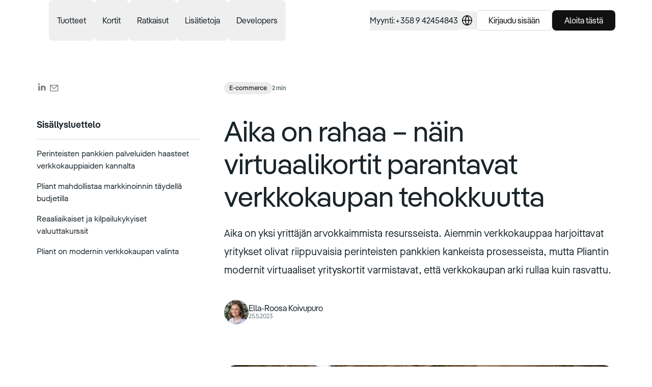

--- FILE ---
content_type: text/html; charset=utf-8
request_url: https://www.getpliant.com/fi/blogi/virtuaalikortit-parantavat-verkkokaupan-tehokkuutta/
body_size: 41771
content:
<!DOCTYPE html><html lang="fi" class="scroll-smooth"><head><meta charSet="utf-8"/><meta name="viewport" content="width=device-width"/><title>Näin virtuaaliset luottokortit parantavat verkkokaupan tehokkuutta</title><meta property="og:title" content="Näin virtuaaliset luottokortit parantavat verkkokaupan tehokkuutta"/><meta name="description" content="Älä anna hitaiden maksujen ja manuaalisten prosessien hidastaa verkkokauppasi kasvua. Lue, miten virtuaaliset luottokortit voivat auttaa."/><meta property="og:description" content="Älä anna hitaiden maksujen ja manuaalisten prosessien hidastaa verkkokauppasi kasvua. Lue, miten virtuaaliset luottokortit voivat auttaa."/><meta property="og:image" content="https://www.getpliant.com/image/pliant-og-image.png"/><meta property="og:site_name" content="Pliant"/><meta property="og:url" content="https://www.getpliant.com/fi/blogi/virtuaalikortit-parantavat-verkkokaupan-tehokkuutta/"/><link rel="alternate" href="https://www.getpliant.com/nl/blog/virtuele-creditcards-e-commerce/" hrefLang="nl"/><link rel="alternate" href="https://www.getpliant.com/en-gb/blog/how-virtual-credit-cards-boost-e-commerce-efficiency/" hrefLang="en-gb"/><link rel="alternate" href="https://www.getpliant.com/en-us/blog/how-virtual-credit-cards-boost-e-commerce-efficiency/" hrefLang="en-us"/><link rel="alternate" href="https://www.getpliant.com/fi/blogi/virtuaalikortit-parantavat-verkkokaupan-tehokkuutta/" hrefLang="fi"/><link rel="alternate" href="https://www.getpliant.com/fr/blog/comment-les-cartes-de-credit-virtuelles-boostent-l-efficacite-du-e-commerce/" hrefLang="fr"/><link rel="alternate" href="https://www.getpliant.com/de/blog/e-commerce-effizienz/" hrefLang="de"/><link rel="alternate" href="https://www.getpliant.com/it/blog/le-carte-di-credito-virtuali-rivoluzionano-gli-e-commerce/" hrefLang="it"/><link rel="alternate" href="https://www.getpliant.com/pt/blog/os-cartoes-de-credito-virtuais-melhoram-a-eficacia-no-setor-de-e-commerce/" hrefLang="pt"/><link rel="alternate" href="https://www.getpliant.com/es/blog/tarjetas-de-credito-virtuales-eficiencia-en-el-comercio-electronico/" hrefLang="es"/><link rel="alternate" href="https://www.getpliant.com/en/blog/how-virtual-credit-cards-boost-e-commerce-efficiency/" hrefLang="en"/><link rel="preload" href="https://a.storyblok.com/f/169635/95x150/566bc580bb/travel-purchasing-card-desktop.svg" as="image" fetchpriority="high"/><link rel="preload" href="https://a.storyblok.com/f/169635/95x150/e8f742eeff/lodge-card-desktop.svg" as="image" fetchpriority="high"/><link rel="preload" href="https://a.storyblok.com/f/169635/95x150/76599f0de1/fleet-card-desktop.svg" as="image" fetchpriority="high"/><link rel="preload" href="https://a.storyblok.com/f/169635/95x150/8349ab0daf/benefit-card-desktop.svg" as="image" fetchpriority="high"/><link rel="preload" href="https://a.storyblok.com/f/169635/95x150/d5461ec4b5/insurance-claim-card-desktop.svg" as="image" fetchpriority="high"/><link rel="preload" href="https://a.storyblok.com/f/169635/95x150/5a3ba7dab9/emegency-disbursement-card-desktop.svg" as="image" fetchpriority="high"/><link rel="preload" href="https://a.storyblok.com/f/169635/95x150/77873c457c/physical-card-desktop.svg" as="image" fetchpriority="high"/><link rel="preload" as="image" imageSrcSet="/_next/image/?url=https%3A%2F%2Fa.storyblok.com%2Ff%2F169635%2F378x600%2Ffc1c9da63d%2Fpremium-metal-card-desktop.png&amp;w=640&amp;q=75 640w, /_next/image/?url=https%3A%2F%2Fa.storyblok.com%2Ff%2F169635%2F378x600%2Ffc1c9da63d%2Fpremium-metal-card-desktop.png&amp;w=750&amp;q=75 750w, /_next/image/?url=https%3A%2F%2Fa.storyblok.com%2Ff%2F169635%2F378x600%2Ffc1c9da63d%2Fpremium-metal-card-desktop.png&amp;w=828&amp;q=75 828w, /_next/image/?url=https%3A%2F%2Fa.storyblok.com%2Ff%2F169635%2F378x600%2Ffc1c9da63d%2Fpremium-metal-card-desktop.png&amp;w=1080&amp;q=75 1080w, /_next/image/?url=https%3A%2F%2Fa.storyblok.com%2Ff%2F169635%2F378x600%2Ffc1c9da63d%2Fpremium-metal-card-desktop.png&amp;w=1200&amp;q=75 1200w, /_next/image/?url=https%3A%2F%2Fa.storyblok.com%2Ff%2F169635%2F378x600%2Ffc1c9da63d%2Fpremium-metal-card-desktop.png&amp;w=1920&amp;q=75 1920w, /_next/image/?url=https%3A%2F%2Fa.storyblok.com%2Ff%2F169635%2F378x600%2Ffc1c9da63d%2Fpremium-metal-card-desktop.png&amp;w=2048&amp;q=75 2048w, /_next/image/?url=https%3A%2F%2Fa.storyblok.com%2Ff%2F169635%2F378x600%2Ffc1c9da63d%2Fpremium-metal-card-desktop.png&amp;w=3840&amp;q=75 3840w" imageSizes="100vw" fetchpriority="high"/><link rel="preload" href="https://a.storyblok.com/f/169635/95x150/d746adb436/virtual-card-desktop.svg" as="image" fetchpriority="high"/><link rel="preload" href="https://a.storyblok.com/f/169635/95x150/67f540dd7d/single-use-card-desktop.svg" as="image" fetchpriority="high"/><link rel="preload" as="image" imageSrcSet="/_next/image/?url=https%3A%2F%2Fa.storyblok.com%2Ff%2F169635%2F1151x767%2F96f0298923%2Ftmcs-credit-cards.png&amp;w=640&amp;q=75 640w, /_next/image/?url=https%3A%2F%2Fa.storyblok.com%2Ff%2F169635%2F1151x767%2F96f0298923%2Ftmcs-credit-cards.png&amp;w=750&amp;q=75 750w, /_next/image/?url=https%3A%2F%2Fa.storyblok.com%2Ff%2F169635%2F1151x767%2F96f0298923%2Ftmcs-credit-cards.png&amp;w=828&amp;q=75 828w, /_next/image/?url=https%3A%2F%2Fa.storyblok.com%2Ff%2F169635%2F1151x767%2F96f0298923%2Ftmcs-credit-cards.png&amp;w=1080&amp;q=75 1080w, /_next/image/?url=https%3A%2F%2Fa.storyblok.com%2Ff%2F169635%2F1151x767%2F96f0298923%2Ftmcs-credit-cards.png&amp;w=1200&amp;q=75 1200w, /_next/image/?url=https%3A%2F%2Fa.storyblok.com%2Ff%2F169635%2F1151x767%2F96f0298923%2Ftmcs-credit-cards.png&amp;w=1920&amp;q=75 1920w, /_next/image/?url=https%3A%2F%2Fa.storyblok.com%2Ff%2F169635%2F1151x767%2F96f0298923%2Ftmcs-credit-cards.png&amp;w=2048&amp;q=75 2048w, /_next/image/?url=https%3A%2F%2Fa.storyblok.com%2Ff%2F169635%2F1151x767%2F96f0298923%2Ftmcs-credit-cards.png&amp;w=3840&amp;q=75 3840w" imageSizes="100vw" fetchpriority="high"/><link rel="preload" as="image" imageSrcSet="/_next/image/?url=https%3A%2F%2Fa.storyblok.com%2Ff%2F169635%2F2000x1333%2F1423798e11%2Fbelegmanagement-automatisieren.jpeg&amp;w=640&amp;q=75 640w, /_next/image/?url=https%3A%2F%2Fa.storyblok.com%2Ff%2F169635%2F2000x1333%2F1423798e11%2Fbelegmanagement-automatisieren.jpeg&amp;w=750&amp;q=75 750w, /_next/image/?url=https%3A%2F%2Fa.storyblok.com%2Ff%2F169635%2F2000x1333%2F1423798e11%2Fbelegmanagement-automatisieren.jpeg&amp;w=828&amp;q=75 828w, /_next/image/?url=https%3A%2F%2Fa.storyblok.com%2Ff%2F169635%2F2000x1333%2F1423798e11%2Fbelegmanagement-automatisieren.jpeg&amp;w=1080&amp;q=75 1080w, /_next/image/?url=https%3A%2F%2Fa.storyblok.com%2Ff%2F169635%2F2000x1333%2F1423798e11%2Fbelegmanagement-automatisieren.jpeg&amp;w=1200&amp;q=75 1200w, /_next/image/?url=https%3A%2F%2Fa.storyblok.com%2Ff%2F169635%2F2000x1333%2F1423798e11%2Fbelegmanagement-automatisieren.jpeg&amp;w=1920&amp;q=75 1920w, /_next/image/?url=https%3A%2F%2Fa.storyblok.com%2Ff%2F169635%2F2000x1333%2F1423798e11%2Fbelegmanagement-automatisieren.jpeg&amp;w=2048&amp;q=75 2048w, /_next/image/?url=https%3A%2F%2Fa.storyblok.com%2Ff%2F169635%2F2000x1333%2F1423798e11%2Fbelegmanagement-automatisieren.jpeg&amp;w=3840&amp;q=75 3840w" imageSizes="100vw" fetchpriority="high"/><link rel="preload" as="image" imageSrcSet="/_next/image/?url=https%3A%2F%2Fa.storyblok.com%2Ff%2F169635%2F2580x1720%2Fffe93208f6%2F230921_blog_partnership_bezala-1.png&amp;w=640&amp;q=75 640w, /_next/image/?url=https%3A%2F%2Fa.storyblok.com%2Ff%2F169635%2F2580x1720%2Fffe93208f6%2F230921_blog_partnership_bezala-1.png&amp;w=750&amp;q=75 750w, /_next/image/?url=https%3A%2F%2Fa.storyblok.com%2Ff%2F169635%2F2580x1720%2Fffe93208f6%2F230921_blog_partnership_bezala-1.png&amp;w=828&amp;q=75 828w, /_next/image/?url=https%3A%2F%2Fa.storyblok.com%2Ff%2F169635%2F2580x1720%2Fffe93208f6%2F230921_blog_partnership_bezala-1.png&amp;w=1080&amp;q=75 1080w, /_next/image/?url=https%3A%2F%2Fa.storyblok.com%2Ff%2F169635%2F2580x1720%2Fffe93208f6%2F230921_blog_partnership_bezala-1.png&amp;w=1200&amp;q=75 1200w, /_next/image/?url=https%3A%2F%2Fa.storyblok.com%2Ff%2F169635%2F2580x1720%2Fffe93208f6%2F230921_blog_partnership_bezala-1.png&amp;w=1920&amp;q=75 1920w, /_next/image/?url=https%3A%2F%2Fa.storyblok.com%2Ff%2F169635%2F2580x1720%2Fffe93208f6%2F230921_blog_partnership_bezala-1.png&amp;w=2048&amp;q=75 2048w, /_next/image/?url=https%3A%2F%2Fa.storyblok.com%2Ff%2F169635%2F2580x1720%2Fffe93208f6%2F230921_blog_partnership_bezala-1.png&amp;w=3840&amp;q=75 3840w" imageSizes="100vw" fetchpriority="high"/><link rel="preload" as="image" imageSrcSet="/_next/image/?url=https%3A%2F%2Fa.storyblok.com%2Ff%2F169635%2F3999x2666%2Fbf671cf932%2Fbenefits-of-caas.jpg&amp;w=640&amp;q=75 640w, /_next/image/?url=https%3A%2F%2Fa.storyblok.com%2Ff%2F169635%2F3999x2666%2Fbf671cf932%2Fbenefits-of-caas.jpg&amp;w=750&amp;q=75 750w, /_next/image/?url=https%3A%2F%2Fa.storyblok.com%2Ff%2F169635%2F3999x2666%2Fbf671cf932%2Fbenefits-of-caas.jpg&amp;w=828&amp;q=75 828w, /_next/image/?url=https%3A%2F%2Fa.storyblok.com%2Ff%2F169635%2F3999x2666%2Fbf671cf932%2Fbenefits-of-caas.jpg&amp;w=1080&amp;q=75 1080w, /_next/image/?url=https%3A%2F%2Fa.storyblok.com%2Ff%2F169635%2F3999x2666%2Fbf671cf932%2Fbenefits-of-caas.jpg&amp;w=1200&amp;q=75 1200w, /_next/image/?url=https%3A%2F%2Fa.storyblok.com%2Ff%2F169635%2F3999x2666%2Fbf671cf932%2Fbenefits-of-caas.jpg&amp;w=1920&amp;q=75 1920w, /_next/image/?url=https%3A%2F%2Fa.storyblok.com%2Ff%2F169635%2F3999x2666%2Fbf671cf932%2Fbenefits-of-caas.jpg&amp;w=2048&amp;q=75 2048w, /_next/image/?url=https%3A%2F%2Fa.storyblok.com%2Ff%2F169635%2F3999x2666%2Fbf671cf932%2Fbenefits-of-caas.jpg&amp;w=3840&amp;q=75 3840w" imageSizes="100vw" fetchpriority="high"/><meta name="next-head-count" content="33"/><link rel="preload" href="/fonts/MaisonNeueWEB-Book.woff2" as="font" type="font/woff2" crossorigin="anonymous"/><link rel="preload" href="/fonts/MaisonNeueWEB-Medium.woff2" as="font" type="font/woff2" crossorigin="anonymous"/><link rel="preload" href="/fonts/MaisonNeueWEB-Bold.woff2" as="font" type="font/woff2" crossorigin="anonymous"/><link rel="preload" href="/fonts/Pangea-Regular.woff2" as="font" type="font/woff2" crossorigin="anonymous"/><link rel="preload" href="/fonts/Pangea-SemiBold.woff2" as="font" type="font/woff2" crossorigin="anonymous"/><link href="https://assets.calendly.com/assets/external/widget.css" rel="stylesheet"/><meta name="viewport" content="width=device-width, initial-scale=1"/><script id="pre-init-usercentrics-cmp" data-nscript="beforeInteractive">
          window.UC_UI_DOMAINS = {
            crossDomainConsentSharingIFrame: 'https://www.getpliant.com/uc-cdomaincs-bridge.html',
          }
        </script><link rel="preload" href="/_next/static/css/ac4f83e480364d9d.css" as="style"/><link rel="stylesheet" href="/_next/static/css/ac4f83e480364d9d.css" data-n-g=""/><link rel="preload" href="/_next/static/css/3c0d3a54632528d1.css" as="style"/><link rel="stylesheet" href="/_next/static/css/3c0d3a54632528d1.css" data-n-p=""/><noscript data-n-css=""></noscript><script defer="" nomodule="" src="/_next/static/chunks/polyfills-42372ed130431b0a.js"></script><script src="/_next/static/chunks/webpack-1d0410db9e322acb.js" defer=""></script><script src="/_next/static/chunks/framework-03c5ad783008bd2f.js" defer=""></script><script src="/_next/static/chunks/main-54bcc68dc3a12b13.js" defer=""></script><script src="/_next/static/chunks/pages/_app-66350b5a81678b67.js" defer=""></script><script src="/_next/static/chunks/739cc14b-2c103a26ec62bc7c.js" defer=""></script><script src="/_next/static/chunks/9a623775-667bd2a45ad8a356.js" defer=""></script><script src="/_next/static/chunks/5c0b189e-67c13c066ecd5ee7.js" defer=""></script><script src="/_next/static/chunks/234-29a576df0dce74d1.js" defer=""></script><script src="/_next/static/chunks/474-1e614c9cc8c4e06d.js" defer=""></script><script src="/_next/static/chunks/597-4fce388a84469d1a.js" defer=""></script><script src="/_next/static/chunks/pages/%5B%5B...slug%5D%5D-4d658f92586c1546.js" defer=""></script><script src="/_next/static/lZMidx5AA7_EWnhK_dQAh/_buildManifest.js" defer=""></script><script src="/_next/static/lZMidx5AA7_EWnhK_dQAh/_ssgManifest.js" defer=""></script></head><body class="bg-white"><div id="__next"><div><header class="sticky top-0 z-20 border-b backdrop-blur-md transition ease-in hover:ease-out border-opacity-0 translate-y-0 border-gray-900" style="background-color:rgba(255, 255, 255, 0.5)"><nav class="mx-auto flex items-center h-[72px] max-w-[1376px] md:h-20 px-6 md:px-10 xl:px-[4.5rem]"><a class="group -ml-2 mr-10 rounded-lg px-2 py-1 md:mr-16 lg:mr-4" href="/fi/"><span class="sr-only">kotisivu</span><figure class="block aspect-[85/32] h-8 transition-colors ease-in group-hover:ease-out text-charcoal-dark group-hover:text-charcoal-light"><svg viewBox="0 0 85 32" fill="currentColor" xmlns="http://www.w3.org/2000/svg"><path d="M18.583 16.785c0 5.523-3.501 9.62-8.256 9.62a6.5 6.5 0 0 1-4.113-1.328.991.991 0 0 0-1.605.774V32H0V7.625h2.924l.141.22a2.26 2.26 0 0 0 1.506.991 2.269 2.269 0 0 0 1.754-.422 6.628 6.628 0 0 1 4.002-1.216c4.755 0 8.256 4.098 8.256 9.587Zm-4.716.036c0-3.53-1.932-5.525-4.647-5.525-2.716 0-4.68 1.995-4.68 5.525 0 3.53 1.916 5.496 4.68 5.496 2.763 0 4.647-1.969 4.647-5.484v-.012ZM25.474 1.032v24.946h-4.897V1.032h4.896ZM27.34 2.78c0-1.712 1.323-2.78 2.968-2.78 1.643 0 2.967 1.068 2.967 2.78 0 1.71-1.323 2.743-2.967 2.743-1.645 0-2.968-.997-2.968-2.744Zm5.254 4.845v18.353h-4.611V7.625h4.61Zm17.275 0h3.14v18.353h-3.14a2.225 2.225 0 0 0-2.376-1.113 2.23 2.23 0 0 0-.855.36 6.636 6.636 0 0 1-3.954 1.18c-4.72 0-8.257-4.097-8.257-9.62 0-5.523 3.538-9.587 8.257-9.587a6.534 6.534 0 0 1 3.923 1.195 2.234 2.234 0 0 0 3.262-.768Zm-1.395 9.16c0-3.53-1.896-5.496-4.647-5.496-2.752 0-4.683 1.96-4.683 5.496 0 3.537 1.931 5.523 4.683 5.523 2.751 0 4.644-1.996 4.644-5.523h.003ZM71.5 14.147v11.831h-4.615V14.921c0-2.39-1.36-3.742-3.217-3.742-2.18 0-3.753 1.462-3.753 3.993v10.796H55.31V7.616h2.8l.167.22a2.218 2.218 0 0 0 1.463.872 2.228 2.228 0 0 0 1.653-.418 5.824 5.824 0 0 1 3.575-1.092c3.744 0 6.533 2.745 6.533 6.949Zm12.944-2.851h-4.11v8.089c0 1.747.72 2.629 2.157 2.629h1.965v3.954h-3.163a5.566 5.566 0 0 1-3.93-1.623 5.534 5.534 0 0 1-1.628-3.918v-9.131H72.38v-3.67h1.692a1.68 1.68 0 0 0 1.186-.49 1.67 1.67 0 0 0 .492-1.183V2.75h4.61v4.863h4.11l-.026 3.683Z"></path></svg></figure></a><div class="hidden lg:mr-10 lg:flex lg:items-center"><div data-headlessui-state=""><button class="text-L16 font-medium leading-8 rounded-lg outline-none transition-colors px-4 py-6 ease-in" type="button" aria-expanded="false" data-headlessui-state="">Tuotteet</button><div class="z-10 w-screen bg-white text-charcoal-dark shadow-xl data-[closed]:-translate-y-2 data-[closed]:opacity-0 data-[closed]:delay-100 transition data-[enter]:ease-out data-[leave]:ease-in" tabindex="-1" data-floating-ui-focusable="" data-anchor="bottom center" id="headlessui-popover-panel-:R2makcqm:" style="display:none" hidden="" data-headlessui-state=""><div class="mx-auto max-w-[1376px] px-10 xl:px-[4.5rem]"><button type="button" aria-hidden="true" style="position:fixed;top:1px;left:1px;width:1px;height:0;padding:0;margin:-1px;overflow:hidden;clip:rect(0, 0, 0, 0);white-space:nowrap;border-width:0"></button><div class="flex py-6"><div class="space-y-8" role="tablist" aria-orientation="vertical"><div><div class="w-max [min-inline-size:fit-content] rounded-full px-2.5 py-[3px] font-medium text-P13 bg-yellow text-charcoal-dark mb-3 tracking-widest">OPTIMOIDAA KORTTIMAKSUT</div><a class="text-H6 flex w-64 gap-x-4 rounded-xl p-4 transition-colors bg-neutral-pliant-90 ease-out" id="headlessui-tabs-tab-:R6bdmmakcqm:" role="tab" aria-selected="true" tabindex="0" data-headlessui-state="selected" data-selected="" href="/fi/maksusovellukset/">Maksusovellukset<figure class="relative -order-1 aspect-square h-6 w-6 shrink-0"><img alt="Mobile &amp; desktop devices icon symbol" loading="lazy" decoding="async" data-nimg="fill" class="" style="position:absolute;height:100%;width:100%;left:0;top:0;right:0;bottom:0;color:transparent" src="https://a.storyblok.com/f/169635/150x150/65aa416105/device-mobile-desktop-icon.svg"/></figure></a><a class="text-H6 flex w-64 gap-x-4 rounded-xl p-4 transition-colors ease-in" id="headlessui-tabs-tab-:Rabdmmakcqm:" role="tab" aria-selected="false" tabindex="-1" data-headlessui-state="" href="/fi/pro-api/">Pro API<figure class="relative -order-1 aspect-square h-6 w-6 shrink-0"><img alt="code block backend icon" loading="lazy" decoding="async" data-nimg="fill" class="" style="position:absolute;height:100%;width:100%;left:0;top:0;right:0;bottom:0;color:transparent" src="https://a.storyblok.com/f/169635/150x150/d847b490bc/code-block-icon.svg"/></figure></a></div><div><div class="w-max [min-inline-size:fit-content] rounded-full px-2.5 py-[3px] font-medium text-P13 bg-gray-900 text-white mb-3 tracking-widest">RAKENNA OMA OHJELMA</div><a class="text-H6 flex w-64 gap-x-4 rounded-xl p-4 transition-colors ease-in" id="headlessui-tabs-tab-:R6jdmmakcqm:" role="tab" aria-selected="false" tabindex="-1" data-headlessui-state="" href="/fi/cards-as-a-service/">Cards-as-a-Service<figure class="relative -order-1 aspect-square h-6 w-6 shrink-0"><img alt="selection plus add icon" loading="lazy" decoding="async" data-nimg="fill" class="" style="position:absolute;height:100%;width:100%;left:0;top:0;right:0;bottom:0;color:transparent" src="https://a.storyblok.com/f/169635/150x150/5d359c313d/selection-plus-add-icon.svg"/></figure></a><a class="text-H6 flex w-64 gap-x-4 rounded-xl p-4 transition-colors ease-in" id="headlessui-tabs-tab-:Rajdmmakcqm:" role="tab" aria-selected="false" tabindex="-1" data-headlessui-state="" href="/fi/card-os/">CardOS<figure class="relative -order-1 aspect-square h-6 w-6 shrink-0"><img alt="Bank building icon symbol" loading="lazy" decoding="async" data-nimg="fill" class="" style="position:absolute;height:100%;width:100%;left:0;top:0;right:0;bottom:0;color:transparent" src="https://a.storyblok.com/f/169635/150x150/06caab622c/bank-building-icon.svg"/></figure></a></div></div><ul class="relative grow"><li class="flex flex-col px-12 opacity-0 data-[selected]:opacity-100 -z-10 data-[selected]:z-10 transition-opacity data-[selected]:delay-50 ease-in data-[selected]:ease-out" id="headlessui-tabs-panel-:R1ddmmakcqm:" role="tabpanel" tabindex="0" data-headlessui-state="selected" data-selected=""><a class="text-L16 whitespace-nowrap leading-5 no-underline group mb-8 hover:text-charcoal-light transition-colors ease-in hover:ease-out" href="/fi/maksusovellukset/"><div class="text-H5 flex items-center gap-x-1">Tutustu Maksusovelluksiin<span class="inline-block ease-in-out group-hover:translate-x-1.5 transition-transform ease-in group-hover:ease-out">→</span></div><span class="text-P14 text-charcoal-light">Hallinnoi kätevästi kaikkia yrityksesi korttimaksuja</span></a><h4 class="text-H6 mb-4">Ominaisuudet</h4><ul class="grid max-w-2xl grid-cols-2 gap-x-8 gap-y-4"><li><a class="hover:filter-charcoal-light text-L16 flex gap-x-4 leading-6 transition ease-in hover:ease-out" href="/fi/maksusovellukset/ominaisuudet/tapahtumien-seuranta/">Reaaliaikainen seuranta<figure class="relative -order-1 aspect-square h-6 w-6 shrink-0"><img alt="List magnifying glass icon symbol" loading="lazy" decoding="async" data-nimg="fill" class="" style="position:absolute;height:100%;width:100%;left:0;top:0;right:0;bottom:0;color:transparent" src="https://a.storyblok.com/f/169635/150x150/d64c972a7a/list-magnifying-glass-icon.svg"/></figure></a></li><li><a class="hover:filter-charcoal-light text-L16 flex gap-x-4 leading-6 transition ease-in hover:ease-out" href="/fi/maksusovellukset/ominaisuudet/kuittien-hallinta/">Kuittien hallinta<figure class="relative -order-1 aspect-square h-6 w-6 shrink-0"><img alt="receipt icon" loading="lazy" decoding="async" data-nimg="fill" class="" style="position:absolute;height:100%;width:100%;left:0;top:0;right:0;bottom:0;color:transparent" src="https://a.storyblok.com/f/169635/150x150/be4de8d433/receipt-icon.svg"/></figure></a></li><li><a class="hover:filter-charcoal-light text-L16 flex gap-x-4 leading-6 transition ease-in hover:ease-out" href="/fi/maksusovellukset/ominaisuudet/kulujenhallinta/">Kulujen valvonta<figure class="relative -order-1 aspect-square h-6 w-6 shrink-0"><img alt="Euro currency money icon" loading="lazy" decoding="async" data-nimg="fill" class="" style="position:absolute;height:100%;width:100%;left:0;top:0;right:0;bottom:0;color:transparent" src="https://a.storyblok.com/f/169635/150x150/47efc8742b/currency-euro-money-icon.svg"/></figure></a></li><li><a class="hover:filter-charcoal-light text-L16 flex gap-x-4 leading-6 transition ease-in hover:ease-out" href="/fi/maksusovellukset/ominaisuudet/kirjanpitoautomaatiot/">Kirjanpidon automaatiot<figure class="relative -order-1 aspect-square h-6 w-6 shrink-0"><img alt="calculator icon symbol" loading="lazy" decoding="async" data-nimg="fill" class="" style="position:absolute;height:100%;width:100%;left:0;top:0;right:0;bottom:0;color:transparent" src="https://a.storyblok.com/f/169635/150x150/8d8f4bbb66/calculator-icon.svg"/></figure></a></li><li><a class="hover:filter-charcoal-light text-L16 flex gap-x-4 leading-6 transition ease-in hover:ease-out" href="/fi/maksusovellukset/ominaisuudet/multi-currency-tilit/">Multi-currency -tilit<figure class="relative -order-1 aspect-square h-6 w-6 shrink-0"><img alt="Swap exchange arrows icon" loading="lazy" decoding="async" data-nimg="fill" class="" style="position:absolute;height:100%;width:100%;left:0;top:0;right:0;bottom:0;color:transparent" src="https://a.storyblok.com/f/169635/150x150/9df8329fc2/swap-icon.svg"/></figure></a></li><li><a class="hover:filter-charcoal-light text-L16 flex gap-x-4 leading-6 transition ease-in hover:ease-out" href="/fi/maksusovellukset/ominaisuudet/edut-saastot/">Edut<figure class="relative -order-1 aspect-square h-6 w-6 shrink-0"><img alt="star icon 5 corner symbol" loading="lazy" decoding="async" data-nimg="fill" class="" style="position:absolute;height:100%;width:100%;left:0;top:0;right:0;bottom:0;color:transparent" src="https://a.storyblok.com/f/169635/150x150/e9cb0577ea/star-icon.svg"/></figure></a></li><li><a class="hover:filter-charcoal-light text-L16 flex gap-x-4 leading-6 transition ease-in hover:ease-out" href="/fi/integraatiot/">Integraatiot<figure class="relative -order-1 aspect-square h-6 w-6 shrink-0"><img alt="Puzzle piece icon symbol" loading="lazy" decoding="async" data-nimg="fill" class="" style="position:absolute;height:100%;width:100%;left:0;top:0;right:0;bottom:0;color:transparent" src="https://a.storyblok.com/f/169635/150x150/8d8ea44e0d/puzzle-piece-icon.svg"/></figure></a></li></ul></li><li class="flex flex-col px-12 opacity-0 data-[selected]:opacity-100 -z-10 data-[selected]:z-10 transition-opacity data-[selected]:delay-50 ease-in data-[selected]:ease-out absolute inset-0" id="headlessui-tabs-panel-:R2ddmmakcqm:" role="tabpanel" tabindex="-1" data-headlessui-state=""><a class="text-L16 whitespace-nowrap leading-5 no-underline group mb-8 hover:text-charcoal-light transition-colors ease-in hover:ease-out" href="/fi/pro-api/"><div class="text-H5 flex items-center gap-x-1">Tutustu Pro API:iin<span class="inline-block ease-in-out group-hover:translate-x-1.5 transition-transform ease-in group-hover:ease-out">→</span></div><span class="text-P14 text-charcoal-light">Automatisoi maksuprosessit API:n kautta</span></a><h4 class="text-H6 mb-4">Ominaisuudet</h4><ul class="grid max-w-2xl grid-cols-2 gap-x-8 gap-y-4"><li><a class="hover:filter-charcoal-light text-L16 flex gap-x-4 leading-6 transition ease-in hover:ease-out" href="/fi/pro-api/ominaisuudet/korttien-myontaminen-hallinnointi/">Korttien myöntäminen ja hallinnointi<figure class="relative -order-1 aspect-square h-6 w-6 shrink-0"><img alt="credit card icon" loading="lazy" decoding="async" data-nimg="fill" class="" style="position:absolute;height:100%;width:100%;left:0;top:0;right:0;bottom:0;color:transparent" src="https://a.storyblok.com/f/169635/150x150/ead770c3f5/credit-card-icon.svg"/></figure></a></li><li><a class="hover:filter-charcoal-light text-L16 flex gap-x-4 leading-6 transition ease-in hover:ease-out" href="/fi/pro-api/ominaisuudet/global-bank-transfers/">Globaalit pankkisiirrot<figure class="relative -order-1 aspect-square h-6 w-6 shrink-0"><img alt="Globe international icon" loading="lazy" decoding="async" data-nimg="fill" class="" style="position:absolute;height:100%;width:100%;left:0;top:0;right:0;bottom:0;color:transparent" src="https://a.storyblok.com/f/169635/150x150/573293b71c/globe-icon.svg"/></figure></a></li><li><a class="hover:filter-charcoal-light text-L16 flex gap-x-4 leading-6 transition ease-in hover:ease-out" href="/fi/pro-api/ominaisuudet/tietoa-maksutapahtumista/">Tietoa maksutapahtumista<figure class="relative -order-1 aspect-square h-6 w-6 shrink-0"><img alt="lightbulb idea icon" loading="lazy" decoding="async" data-nimg="fill" class="" style="position:absolute;height:100%;width:100%;left:0;top:0;right:0;bottom:0;color:transparent" src="https://a.storyblok.com/f/169635/150x150/ccae049e58/lightbulb-icon.svg"/></figure></a></li><li><a class="hover:filter-charcoal-light text-L16 flex gap-x-4 leading-6 transition ease-in hover:ease-out" href="/fi/pro-api/ominaisuudet/kirjanpidon-optimointi/">Kirjanpidon optimointi<figure class="relative -order-1 aspect-square h-6 w-6 shrink-0"><img alt="calculator icon symbol" loading="lazy" decoding="async" data-nimg="fill" class="" style="position:absolute;height:100%;width:100%;left:0;top:0;right:0;bottom:0;color:transparent" src="https://a.storyblok.com/f/169635/150x150/8d8f4bbb66/calculator-icon.svg"/></figure></a></li><li><a class="hover:filter-charcoal-light text-L16 flex gap-x-4 leading-6 transition ease-in hover:ease-out" href="/fi/pro-api/ominaisuudet/kayttajien-hallinnointi/">Käyttäjien hallinnointi<figure class="relative -order-1 aspect-square h-6 w-6 shrink-0"><img alt="Multiple users icon" loading="lazy" decoding="async" data-nimg="fill" class="" style="position:absolute;height:100%;width:100%;left:0;top:0;right:0;bottom:0;color:transparent" src="https://a.storyblok.com/f/169635/156x150/86e503b823/user-multiple-icon.svg"/></figure></a></li><li><a class="hover:filter-charcoal-light text-L16 flex gap-x-4 leading-6 transition ease-in hover:ease-out" href="/fi/pro-api/ominaisuudet/mukautetut-integraatiot/">Mukautetut integraatiot<figure class="relative -order-1 aspect-square h-6 w-6 shrink-0"><img alt="Puzzle piece icon symbol" loading="lazy" decoding="async" data-nimg="fill" class="" style="position:absolute;height:100%;width:100%;left:0;top:0;right:0;bottom:0;color:transparent" src="https://a.storyblok.com/f/169635/150x150/8d8ea44e0d/puzzle-piece-icon.svg"/></figure></a></li></ul></li><li class="flex flex-col px-12 opacity-0 data-[selected]:opacity-100 -z-10 data-[selected]:z-10 transition-opacity data-[selected]:delay-50 ease-in data-[selected]:ease-out absolute inset-0" id="headlessui-tabs-panel-:R1ldmmakcqm:" role="tabpanel" tabindex="-1" data-headlessui-state=""><a class="text-L16 whitespace-nowrap leading-5 no-underline group mb-8 hover:text-charcoal-light transition-colors ease-in hover:ease-out" href="/fi/cards-as-a-service/"><div class="text-H5 flex items-center gap-x-1">Tutustu CaaS:iin<span class="inline-block ease-in-out group-hover:translate-x-1.5 transition-transform ease-in group-hover:ease-out">→</span></div><span class="text-P14 text-charcoal-light">Rakenna oma luottokorttitarjontasi</span></a><h4 class="text-H6 mb-4">Ominaisuudet</h4><ul class="grid max-w-2xl grid-cols-2 gap-x-8 gap-y-4"><li><a class="hover:filter-charcoal-light text-L16 flex gap-x-4 leading-6 transition ease-in hover:ease-out" href="/fi/cards-as-a-service/ominaisuudet/korttien-myontaminen-hallinnointi/">Korttien myöntäminen ja hallinnointi<figure class="relative -order-1 aspect-square h-6 w-6 shrink-0"><img alt="credit card icon" loading="lazy" decoding="async" data-nimg="fill" class="" style="position:absolute;height:100%;width:100%;left:0;top:0;right:0;bottom:0;color:transparent" src="https://a.storyblok.com/f/169635/150x150/ead770c3f5/credit-card-icon.svg"/></figure></a></li><li><a class="hover:filter-charcoal-light text-L16 flex gap-x-4 leading-6 transition ease-in hover:ease-out" href="/fi/pro-api/ominaisuudet/global-bank-transfers/">Globaalit pankkisiirrot<figure class="relative -order-1 aspect-square h-6 w-6 shrink-0"><img alt="Globe international icon" loading="lazy" decoding="async" data-nimg="fill" class="" style="position:absolute;height:100%;width:100%;left:0;top:0;right:0;bottom:0;color:transparent" src="https://a.storyblok.com/f/169635/150x150/573293b71c/globe-icon.svg"/></figure></a></li><li><a class="hover:filter-charcoal-light text-L16 flex gap-x-4 leading-6 transition ease-in hover:ease-out" href="/fi/cards-as-a-service/ominaisuudet/kehittyneet-dataominaisuudet/">Kehittyneet dataominaisuudet<figure class="relative -order-1 aspect-square h-6 w-6 shrink-0"><img alt="chart pie slice graph icon" loading="lazy" decoding="async" data-nimg="fill" class="" style="position:absolute;height:100%;width:100%;left:0;top:0;right:0;bottom:0;color:transparent" src="https://a.storyblok.com/f/169635/150x150/cb401e4834/chart-pie-slice-icon.svg"/></figure></a></li><li><a class="hover:filter-charcoal-light text-L16 flex gap-x-4 leading-6 transition ease-in hover:ease-out" href="/fi/cards-as-a-service/ominaisuudet/valmis-kayttoliittyma/">Valmis käyttöliittymä<figure class="relative -order-1 aspect-square h-6 w-6 shrink-0"><img alt="layout ui user interface icon" loading="lazy" decoding="async" data-nimg="fill" class="" style="position:absolute;height:100%;width:100%;left:0;top:0;right:0;bottom:0;color:transparent" src="https://a.storyblok.com/f/169635/150x150/f7a1b9e0fd/layout-ui-interface-icon.svg"/></figure></a></li><li><a class="hover:filter-charcoal-light text-L16 flex gap-x-4 leading-6 transition ease-in hover:ease-out" href="/fi/cards-as-a-service/ominaisuudet/vaatimustenmukaisuus-turvallisuus/">Vaatimustenmukaisuus ja turvallisuus<figure class="relative -order-1 aspect-square h-6 w-6 shrink-0"><img alt="Shield security check icon symbol" loading="lazy" decoding="async" data-nimg="fill" class="" style="position:absolute;height:100%;width:100%;left:0;top:0;right:0;bottom:0;color:transparent" src="https://a.storyblok.com/f/169635/150x150/5e34369ec0/shield-check-icon.svg"/></figure></a></li><li><a class="hover:filter-charcoal-light text-L16 flex gap-x-4 leading-6 transition ease-in hover:ease-out" href="/fi/cards-as-a-service/ominaisuudet/asiantuntijoiden-tuki/">Erityinen tuki<figure class="relative -order-1 aspect-square h-6 w-6 shrink-0"><img alt="headset support headphones customer service icon" loading="lazy" decoding="async" data-nimg="fill" class="" style="position:absolute;height:100%;width:100%;left:0;top:0;right:0;bottom:0;color:transparent" src="https://a.storyblok.com/f/169635/150x150/48dff378ed/headset-support-icon.svg"/></figure></a></li><li><a class="hover:filter-charcoal-light text-L16 flex gap-x-4 leading-6 transition ease-in hover:ease-out" href="/fi/cards-as-a-service/ominaisuudet/api/">CaaS API<figure class="relative -order-1 aspect-square h-6 w-6 shrink-0"><img alt="code html angle brackets icon" loading="lazy" decoding="async" data-nimg="fill" class="" style="position:absolute;height:100%;width:100%;left:0;top:0;right:0;bottom:0;color:transparent" src="https://a.storyblok.com/f/169635/150x150/b6ac3b6cc4/code-html-icon.svg"/></figure></a></li><li><a class="hover:filter-charcoal-light text-L16 flex gap-x-4 leading-6 transition ease-in hover:ease-out" href="/fi/integraatiot/">Integraatiot<figure class="relative -order-1 aspect-square h-6 w-6 shrink-0"><img alt="Puzzle piece icon symbol" loading="lazy" decoding="async" data-nimg="fill" class="" style="position:absolute;height:100%;width:100%;left:0;top:0;right:0;bottom:0;color:transparent" src="https://a.storyblok.com/f/169635/150x150/8d8ea44e0d/puzzle-piece-icon.svg"/></figure></a></li></ul></li><li class="flex flex-col px-12 opacity-0 data-[selected]:opacity-100 -z-10 data-[selected]:z-10 transition-opacity data-[selected]:delay-50 ease-in data-[selected]:ease-out absolute inset-0" id="headlessui-tabs-panel-:R2ldmmakcqm:" role="tabpanel" tabindex="-1" data-headlessui-state=""><a class="text-L16 whitespace-nowrap leading-5 no-underline group mb-8 hover:text-charcoal-light transition-colors ease-in hover:ease-out" href="/fi/card-os/"><div class="text-H5 flex items-center gap-x-1">Tutustu CardOS<span class="inline-block ease-in-out group-hover:translate-x-1.5 transition-transform ease-in group-hover:ease-out">→</span></div><span class="text-P14 text-charcoal-light">Lanseeraa alan parhaat luottokorttiohjelmat pankeille</span></a><h4 class="text-H6 mb-4">Ominaisuudet</h4><ul class="grid max-w-2xl grid-cols-2 gap-x-8 gap-y-4"><li><a class="hover:filter-charcoal-light text-L16 flex gap-x-4 leading-6 transition ease-in hover:ease-out" href="/fi/card-os/ominaisuudet/kirjanpidon-integraatiot-ja-automaatioratkaisut-pliant-pankeille/">Kirjanpidon automaatio ja integraatiot<figure class="relative -order-1 aspect-square h-6 w-6 shrink-0"><img alt="Plugs connected integration icon symbol" loading="lazy" decoding="async" data-nimg="fill" class="" style="position:absolute;height:100%;width:100%;left:0;top:0;right:0;bottom:0;color:transparent" src="https://a.storyblok.com/f/169635/150x150/996363a3ba/plugs-connected-integration-icon.svg"/></figure></a></li><li><a class="hover:filter-charcoal-light text-L16 flex gap-x-4 leading-6 transition ease-in hover:ease-out" href="/fi/card-os/ominaisuudet/rahoitusinfrastruktuuri-pliant-pankeille/">Uuden sukupolven talousinfrastruktuuri<figure class="relative -order-1 aspect-square h-6 w-6 shrink-0"><img alt="cpu processor chip icon" loading="lazy" decoding="async" data-nimg="fill" class="" style="position:absolute;height:100%;width:100%;left:0;top:0;right:0;bottom:0;color:transparent" src="https://a.storyblok.com/f/169635/150x150/d3beb226f1/cpu-processor-chip-icon.svg"/></figure></a></li><li><a class="hover:filter-charcoal-light text-L16 flex gap-x-4 leading-6 transition ease-in hover:ease-out" href="/fi/card-os/ominaisuudet/mukautettavat-korttiohjelmat-pliant-pankeille/">Modulaarisuus ja yksityiskohtainen räätälöinti<figure class="relative -order-1 aspect-square h-6 w-6 shrink-0"><img alt="cube box block icon" loading="lazy" decoding="async" data-nimg="fill" class="" style="position:absolute;height:100%;width:100%;left:0;top:0;right:0;bottom:0;color:transparent" src="https://a.storyblok.com/f/169635/150x150/236d190acc/cube-box-block-icon.svg"/></figure></a></li><li><a class="hover:filter-charcoal-light text-L16 flex gap-x-4 leading-6 transition ease-in hover:ease-out" href="/fi/card-os/ominaisuudet/back-office-tyokalut-pankeille/">Skaalautuvat backoffice -työkalut<figure class="relative -order-1 aspect-square h-6 w-6 shrink-0"><img alt="toolbox icon" loading="lazy" decoding="async" data-nimg="fill" class="" style="position:absolute;height:100%;width:100%;left:0;top:0;right:0;bottom:0;color:transparent" src="https://a.storyblok.com/f/169635/150x150/6bf58aed87/toolbox-icon.svg"/></figure></a></li><li><a class="hover:filter-charcoal-light text-L16 flex gap-x-4 leading-6 transition ease-in hover:ease-out" href="/fi/card-os/ominaisuudet/joustava-integrointi-korttitarjonnasta/">Joustava integraatio<figure class="relative -order-1 aspect-square h-6 w-6 shrink-0"><img alt="layout ui user interface icon" loading="lazy" decoding="async" data-nimg="fill" class="" style="position:absolute;height:100%;width:100%;left:0;top:0;right:0;bottom:0;color:transparent" src="https://a.storyblok.com/f/169635/150x150/f7a1b9e0fd/layout-ui-interface-icon.svg"/></figure></a></li></ul></li></ul></div></div></div></div><span hidden="" style="position:fixed;top:1px;left:1px;width:1px;height:0;padding:0;margin:-1px;overflow:hidden;clip:rect(0, 0, 0, 0);white-space:nowrap;border-width:0;display:none"></span><div data-headlessui-state=""><button class="text-L16 font-medium leading-8 rounded-lg outline-none transition-colors px-4 py-6 ease-in" type="button" aria-expanded="false" data-headlessui-state="">Kortit</button><div class="z-10 w-screen bg-white text-charcoal-dark shadow-xl data-[closed]:-translate-y-2 data-[closed]:opacity-0 data-[closed]:delay-100 transition data-[enter]:ease-out data-[leave]:ease-in" tabindex="-1" data-floating-ui-focusable="" data-anchor="bottom center" id="headlessui-popover-panel-:R2mikcqm:" style="display:none" hidden="" data-headlessui-state=""><div class="mx-auto max-w-[1376px] px-10 xl:px-[4.5rem] pt-6"><div class="text-H5 mb-0.5">Kortit</div><p class="text-P14 mb-4 text-charcoal-light">Katso kaikkien luottokorttiemme edut</p></div><button type="button" aria-hidden="true" style="position:fixed;top:1px;left:1px;width:1px;height:0;padding:0;margin:-1px;overflow:hidden;clip:rect(0, 0, 0, 0);white-space:nowrap;border-width:0"></button><div class="pb-6"><div class="flex max-w-[1376px] gap-x-3 mx-auto mb-4 px-10 xl:px-[4.5rem]" role="tablist" aria-orientation="horizontal"><button class="flex flex-row-reverse items-center gap-x-4 rounded-lg px-4 py-3 data-[selected]:bg-neutral-pliant-90 transition-colors ease-in data-[selected]:ease-out" id="headlessui-tabs-tab-:R2qmmikcqm:" role="tab" type="button" aria-selected="true" tabindex="0" data-headlessui-state="selected" data-selected="">Use Case<svg xmlns="http://www.w3.org/2000/svg" width="24" height="24" fill="currentColor" viewBox="0 0 256 256"><path d="M224,128a8,8,0,0,1-8,8H128a8,8,0,0,1,0-16h88A8,8,0,0,1,224,128ZM128,72h88a8,8,0,0,0,0-16H128a8,8,0,0,0,0,16Zm88,112H128a8,8,0,0,0,0,16h88a8,8,0,0,0,0-16ZM82.34,42.34,56,68.69,45.66,58.34A8,8,0,0,0,34.34,69.66l16,16a8,8,0,0,0,11.32,0l32-32A8,8,0,0,0,82.34,42.34Zm0,64L56,132.69,45.66,122.34a8,8,0,0,0-11.32,11.32l16,16a8,8,0,0,0,11.32,0l32-32a8,8,0,0,0-11.32-11.32Zm0,64L56,196.69,45.66,186.34a8,8,0,0,0-11.32,11.32l16,16a8,8,0,0,0,11.32,0l32-32a8,8,0,0,0-11.32-11.32Z"></path></svg></button><button class="flex flex-row-reverse items-center gap-x-4 rounded-lg px-4 py-3 data-[selected]:bg-neutral-pliant-90 transition-colors ease-in data-[selected]:ease-out" id="headlessui-tabs-tab-:R4qmmikcqm:" role="tab" type="button" aria-selected="false" tabindex="-1" data-headlessui-state="">Payment Technology<svg xmlns="http://www.w3.org/2000/svg" width="24" height="24" fill="currentColor" viewBox="0 0 256 256"><path d="M208,32H48A16,16,0,0,0,32,48V208a16,16,0,0,0,16,16H208a16,16,0,0,0,16-16V48A16,16,0,0,0,208,32ZM88,160a8,8,0,1,1-8,8A8,8,0,0,1,88,160ZM48,48H80v97.38a24,24,0,1,0,16,0V115.31l48,48V208H48ZM208,208H160V160a8,8,0,0,0-2.34-5.66L96,92.69V48h32V72a8,8,0,0,0,2.34,5.66l16,16A23.74,23.74,0,0,0,144,104a24,24,0,1,0,24-24,23.74,23.74,0,0,0-10.34,2.35L144,68.69V48h64V208ZM168,96a8,8,0,1,1-8,8A8,8,0,0,1,168,96Z"></path></svg></button></div><ul class="relative"><li class="opacity-0 data-[selected]:opacity-100 -z-10 data-[selected]:z-10 transition-opacity data-[selected]:delay-50 ease-in data-[selected]:ease-out" id="headlessui-tabs-panel-:R3ammikcqm:" role="tabpanel" tabindex="0" data-headlessui-state="selected" data-selected=""><div class="relative mx-auto w-full overflow-x-hidden 2xl:max-w-[1376px]"><ul class="group/category mx-[1.875rem] flex xl:mx-[3.75rem]"><li class="group w-52 shrink-0 pt-6 transition-opacity group-hover/category:opacity-75 group-hover/category:hover:opacity-100 group-hover/category:ease-in group-hover/category:hover:ease-out"><a class="flex flex-col-reverse px-2.5" href="/fi/luottokortti-yritykselle/travel-purchasing/"><span class="text-L16 block px-2 text-center leading-5 opacity-0 group-hover:opacity-100 transition-opacity ease-in group-hover:ease-out">Travel Purchasing Kortit</span><figure class="relative aspect-[63/100] group-hover:-translate-y-6 transition-transform ease-in group-hover:ease-out"><img alt="Pliant travel purchasing credit card desktop" fetchpriority="high" decoding="async" data-nimg="fill" class="" style="position:absolute;height:100%;width:100%;left:0;top:0;right:0;bottom:0;color:transparent" src="https://a.storyblok.com/f/169635/95x150/566bc580bb/travel-purchasing-card-desktop.svg"/></figure></a></li><li class="group w-52 shrink-0 pt-6 transition-opacity group-hover/category:opacity-75 group-hover/category:hover:opacity-100 group-hover/category:ease-in group-hover/category:hover:ease-out"><a class="flex flex-col-reverse px-2.5" href="/fi/luottokortti-yritykselle/lodge-kortit/"><span class="text-L16 block px-2 text-center leading-5 opacity-0 group-hover:opacity-100 transition-opacity ease-in group-hover:ease-out">Lodge-kortit</span><figure class="relative aspect-[63/100] group-hover:-translate-y-6 transition-transform ease-in group-hover:ease-out"><img alt="Lodge business credit card desktop" fetchpriority="high" decoding="async" data-nimg="fill" class="" style="position:absolute;height:100%;width:100%;left:0;top:0;right:0;bottom:0;color:transparent" src="https://a.storyblok.com/f/169635/95x150/e8f742eeff/lodge-card-desktop.svg"/></figure></a></li><li class="group w-52 shrink-0 pt-6 transition-opacity group-hover/category:opacity-75 group-hover/category:hover:opacity-100 group-hover/category:ease-in group-hover/category:hover:ease-out"><a class="flex flex-col-reverse px-2.5" href="/fi/luottokortti-yritykselle/fleet/"><span class="text-L16 block px-2 text-center leading-5 opacity-0 group-hover:opacity-100 transition-opacity ease-in group-hover:ease-out">Fleet Kortit</span><figure class="relative aspect-[63/100] group-hover:-translate-y-6 transition-transform ease-in group-hover:ease-out"><img alt="Pliant fleet credit card desktop" fetchpriority="high" decoding="async" data-nimg="fill" class="" style="position:absolute;height:100%;width:100%;left:0;top:0;right:0;bottom:0;color:transparent" src="https://a.storyblok.com/f/169635/95x150/76599f0de1/fleet-card-desktop.svg"/></figure></a></li><li class="group w-52 shrink-0 pt-6 transition-opacity group-hover/category:opacity-75 group-hover/category:hover:opacity-100 group-hover/category:ease-in group-hover/category:hover:ease-out"><a class="flex flex-col-reverse px-2.5" href="/fi/luottokortti-yritykselle/tyontekijaetujen/"><span class="text-L16 block px-2 text-center leading-5 opacity-0 group-hover:opacity-100 transition-opacity ease-in group-hover:ease-out">Työntekijöiden Etuuskortit</span><figure class="relative aspect-[63/100] group-hover:-translate-y-6 transition-transform ease-in group-hover:ease-out"><img alt="Employee benefit business credit card desktop" fetchpriority="high" decoding="async" data-nimg="fill" class="" style="position:absolute;height:100%;width:100%;left:0;top:0;right:0;bottom:0;color:transparent" src="https://a.storyblok.com/f/169635/95x150/8349ab0daf/benefit-card-desktop.svg"/></figure></a></li><li class="group w-52 shrink-0 pt-6 transition-opacity group-hover/category:opacity-75 group-hover/category:hover:opacity-100 group-hover/category:ease-in group-hover/category:hover:ease-out"><a class="flex flex-col-reverse px-2.5" href="/fi/luottokortti-yritykselle/vakuutuskorvaus/"><span class="text-L16 block px-2 text-center leading-5 opacity-0 group-hover:opacity-100 transition-opacity ease-in group-hover:ease-out">Vakuutuskorvauskortit</span><figure class="relative aspect-[63/100] group-hover:-translate-y-6 transition-transform ease-in group-hover:ease-out"><img alt="Pliant insurance claim credit card desktop" fetchpriority="high" decoding="async" data-nimg="fill" class="" style="position:absolute;height:100%;width:100%;left:0;top:0;right:0;bottom:0;color:transparent" src="https://a.storyblok.com/f/169635/95x150/d5461ec4b5/insurance-claim-card-desktop.svg"/></figure></a></li><li class="group w-52 shrink-0 pt-6 transition-opacity group-hover/category:opacity-75 group-hover/category:hover:opacity-100 group-hover/category:ease-in group-hover/category:hover:ease-out"><a class="flex flex-col-reverse px-2.5" href="/fi/luottokortti-yritykselle/hataapumaksut/"><span class="text-L16 block px-2 text-center leading-5 opacity-0 group-hover:opacity-100 transition-opacity ease-in group-hover:ease-out">Hätämaksukortti</span><figure class="relative aspect-[63/100] group-hover:-translate-y-6 transition-transform ease-in group-hover:ease-out"><img alt="Emergency disbursement business credit card desktop" fetchpriority="high" decoding="async" data-nimg="fill" class="" style="position:absolute;height:100%;width:100%;left:0;top:0;right:0;bottom:0;color:transparent" src="https://a.storyblok.com/f/169635/95x150/5a3ba7dab9/emegency-disbursement-card-desktop.svg"/></figure></a></li></ul></div></li><li class="opacity-0 data-[selected]:opacity-100 -z-10 data-[selected]:z-10 transition-opacity data-[selected]:delay-50 ease-in data-[selected]:ease-out absolute inset-0" id="headlessui-tabs-panel-:R5ammikcqm:" role="tabpanel" tabindex="-1" data-headlessui-state=""><div class="relative mx-auto w-full overflow-x-hidden 2xl:max-w-[1376px]"><ul class="group/category mx-[1.875rem] flex xl:mx-[3.75rem]"><li class="group w-52 shrink-0 pt-6 transition-opacity group-hover/category:opacity-75 group-hover/category:hover:opacity-100 group-hover/category:ease-in group-hover/category:hover:ease-out"><a class="flex flex-col-reverse px-2.5" href="/fi/luottokortti-yritykselle/fyysinen/"><span class="text-L16 block px-2 text-center leading-5 opacity-0 group-hover:opacity-100 transition-opacity ease-in group-hover:ease-out">Fyysiset Kortit</span><figure class="relative aspect-[63/100] group-hover:-translate-y-6 transition-transform ease-in group-hover:ease-out"><img alt="Pliant physical credit card desktop" fetchpriority="high" decoding="async" data-nimg="fill" class="" style="position:absolute;height:100%;width:100%;left:0;top:0;right:0;bottom:0;color:transparent" src="https://a.storyblok.com/f/169635/95x150/77873c457c/physical-card-desktop.svg"/></figure></a></li><li class="group w-52 shrink-0 pt-6 transition-opacity group-hover/category:opacity-75 group-hover/category:hover:opacity-100 group-hover/category:ease-in group-hover/category:hover:ease-out"><a class="flex flex-col-reverse px-2.5" href="/fi/luottokortti-yritykselle/premium/"><span class="text-L16 block px-2 text-center leading-5 opacity-0 group-hover:opacity-100 transition-opacity ease-in group-hover:ease-out">Premium Kortit</span><figure class="relative aspect-[63/100] group-hover:-translate-y-6 transition-transform ease-in group-hover:ease-out"><img alt="Pliant premium metal credit card desktop" fetchpriority="high" decoding="async" data-nimg="fill" class="" style="position:absolute;height:100%;width:100%;left:0;top:0;right:0;bottom:0;color:transparent" sizes="100vw" srcSet="/_next/image/?url=https%3A%2F%2Fa.storyblok.com%2Ff%2F169635%2F378x600%2Ffc1c9da63d%2Fpremium-metal-card-desktop.png&amp;w=640&amp;q=75 640w, /_next/image/?url=https%3A%2F%2Fa.storyblok.com%2Ff%2F169635%2F378x600%2Ffc1c9da63d%2Fpremium-metal-card-desktop.png&amp;w=750&amp;q=75 750w, /_next/image/?url=https%3A%2F%2Fa.storyblok.com%2Ff%2F169635%2F378x600%2Ffc1c9da63d%2Fpremium-metal-card-desktop.png&amp;w=828&amp;q=75 828w, /_next/image/?url=https%3A%2F%2Fa.storyblok.com%2Ff%2F169635%2F378x600%2Ffc1c9da63d%2Fpremium-metal-card-desktop.png&amp;w=1080&amp;q=75 1080w, /_next/image/?url=https%3A%2F%2Fa.storyblok.com%2Ff%2F169635%2F378x600%2Ffc1c9da63d%2Fpremium-metal-card-desktop.png&amp;w=1200&amp;q=75 1200w, /_next/image/?url=https%3A%2F%2Fa.storyblok.com%2Ff%2F169635%2F378x600%2Ffc1c9da63d%2Fpremium-metal-card-desktop.png&amp;w=1920&amp;q=75 1920w, /_next/image/?url=https%3A%2F%2Fa.storyblok.com%2Ff%2F169635%2F378x600%2Ffc1c9da63d%2Fpremium-metal-card-desktop.png&amp;w=2048&amp;q=75 2048w, /_next/image/?url=https%3A%2F%2Fa.storyblok.com%2Ff%2F169635%2F378x600%2Ffc1c9da63d%2Fpremium-metal-card-desktop.png&amp;w=3840&amp;q=75 3840w" src="/_next/image/?url=https%3A%2F%2Fa.storyblok.com%2Ff%2F169635%2F378x600%2Ffc1c9da63d%2Fpremium-metal-card-desktop.png&amp;w=3840&amp;q=75"/></figure></a></li><li class="group w-52 shrink-0 pt-6 transition-opacity group-hover/category:opacity-75 group-hover/category:hover:opacity-100 group-hover/category:ease-in group-hover/category:hover:ease-out"><a class="flex flex-col-reverse px-2.5" href="/fi/luottokortti-yritykselle/virtuaalinen/"><span class="text-L16 block px-2 text-center leading-5 opacity-0 group-hover:opacity-100 transition-opacity ease-in group-hover:ease-out">Virtuaaliset Kortit</span><figure class="relative aspect-[63/100] group-hover:-translate-y-6 transition-transform ease-in group-hover:ease-out"><img alt="Pliant virtual credit card desktop" fetchpriority="high" decoding="async" data-nimg="fill" class="" style="position:absolute;height:100%;width:100%;left:0;top:0;right:0;bottom:0;color:transparent" src="https://a.storyblok.com/f/169635/95x150/d746adb436/virtual-card-desktop.svg"/></figure></a></li><li class="group w-52 shrink-0 pt-6 transition-opacity group-hover/category:opacity-75 group-hover/category:hover:opacity-100 group-hover/category:ease-in group-hover/category:hover:ease-out"><a class="flex flex-col-reverse px-2.5" href="/fi/luottokortti-yritykselle/kertakayttoiset/"><span class="text-L16 block px-2 text-center leading-5 opacity-0 group-hover:opacity-100 transition-opacity ease-in group-hover:ease-out">Kertakäyttöiset Kortit</span><figure class="relative aspect-[63/100] group-hover:-translate-y-6 transition-transform ease-in group-hover:ease-out"><img alt="Pliant single-use credit card desktop" fetchpriority="high" decoding="async" data-nimg="fill" class="" style="position:absolute;height:100%;width:100%;left:0;top:0;right:0;bottom:0;color:transparent" src="https://a.storyblok.com/f/169635/95x150/67f540dd7d/single-use-card-desktop.svg"/></figure></a></li></ul></div></li></ul></div></div></div><span hidden="" style="position:fixed;top:1px;left:1px;width:1px;height:0;padding:0;margin:-1px;overflow:hidden;clip:rect(0, 0, 0, 0);white-space:nowrap;border-width:0;display:none"></span><div data-headlessui-state=""><button class="text-L16 font-medium leading-8 rounded-lg outline-none transition-colors px-4 py-6 ease-in" type="button" aria-expanded="false" data-headlessui-state="">Ratkaisut</button><div class="z-10 w-screen bg-white text-charcoal-dark shadow-xl data-[closed]:-translate-y-2 data-[closed]:opacity-0 data-[closed]:delay-100 transition data-[enter]:ease-out data-[leave]:ease-in" tabindex="-1" data-floating-ui-focusable="" data-anchor="bottom center" id="headlessui-popover-panel-:R2mqkcqm:" style="display:none" hidden="" data-headlessui-state=""><div class="mx-auto max-w-[1376px] px-10 xl:px-[4.5rem] py-6"><div class="text-H5 mb-0.5">Ratkaisut</div><p class="text-P14 mb-4 text-charcoal-light">Miten asiakkaat keskeisiltä toimialoilta hyötyvät Pliantista</p><ul class="grid grid-cols-2"><li class="block"><div class="w-max [min-inline-size:fit-content] rounded-full px-2.5 py-[3px] font-medium text-P13 bg-yellow text-charcoal-dark mb-4 tracking-widest">OPTIMOIDAA KORTTIMAKSUT</div><ul class="grid grid-cols-2 gap-x-6 gap-y-4"><li><a class="hover:filter-charcoal-light text-L16 leading-5 flex items-center gap-x-4 transition ease-in hover:ease-out" href="/fi/toimiala/suuryritykset/">Suuryritykset<figure class="relative -order-1 aspect-square h-6 w-6 shrink-0"><img alt="buildings icon" loading="lazy" decoding="async" data-nimg="fill" class="" style="position:absolute;height:100%;width:100%;left:0;top:0;right:0;bottom:0;color:transparent" src="https://a.storyblok.com/f/169635/150x150/e6c5cf8c3a/buildings-icon.svg"/></figure></a></li><li><a class="hover:filter-charcoal-light text-L16 leading-5 flex items-center gap-x-4 transition ease-in hover:ease-out" href="/fi/toimiala/e-commerce/">E-commerce<figure class="relative -order-1 aspect-square h-6 w-6 shrink-0"><img alt="Shopping cart icon" loading="lazy" decoding="async" data-nimg="fill" class="" style="position:absolute;height:100%;width:100%;left:0;top:0;right:0;bottom:0;color:transparent" src="https://a.storyblok.com/f/169635/150x150/10e5480edf/shopping-cart-icon.svg"/></figure></a></li><li><a class="hover:filter-charcoal-light text-L16 leading-5 flex items-center gap-x-4 transition ease-in hover:ease-out" href="/fi/toimiala/markkinointitoimistot/">Markkinointitoimistot<figure class="relative -order-1 aspect-square h-6 w-6 shrink-0"><img alt="megaphone announcement marketing icon" loading="lazy" decoding="async" data-nimg="fill" class="" style="position:absolute;height:100%;width:100%;left:0;top:0;right:0;bottom:0;color:transparent" src="https://a.storyblok.com/f/169635/150x150/e217dc0e40/megaphone-announcement-marketing-icon.svg"/></figure></a></li><li><a class="hover:filter-charcoal-light text-L16 leading-5 flex items-center gap-x-4 transition ease-in hover:ease-out" href="/fi/toimiala/jalleenmyyjat/">Jälleenmyyjät<figure class="relative -order-1 aspect-square h-6 w-6 shrink-0"><img alt="tag label price icon" loading="lazy" decoding="async" data-nimg="fill" class="" style="position:absolute;height:100%;width:100%;left:0;top:0;right:0;bottom:0;color:transparent" src="https://a.storyblok.com/f/169635/150x150/56bfd74da2/tag-label-price-icon.svg"/></figure></a></li><li><a class="hover:filter-charcoal-light text-L16 leading-5 flex items-center gap-x-4 transition ease-in hover:ease-out" href="/fi/toimiala/saas/">SaaS<figure class="relative -order-1 aspect-square h-6 w-6 shrink-0"><img alt="Mobile &amp; desktop devices icon symbol" loading="lazy" decoding="async" data-nimg="fill" class="" style="position:absolute;height:100%;width:100%;left:0;top:0;right:0;bottom:0;color:transparent" src="https://a.storyblok.com/f/169635/150x150/65aa416105/device-mobile-desktop-icon.svg"/></figure></a></li><li><a class="hover:filter-charcoal-light text-L16 leading-5 flex items-center gap-x-4 transition ease-in hover:ease-out" href="/fi/toimiala/matka/">Matkatoimistot<figure class="relative -order-1 aspect-square h-6 w-6 shrink-0"><img alt="airplane travel flight icon" loading="lazy" decoding="async" data-nimg="fill" class="" style="position:absolute;height:100%;width:100%;left:0;top:0;right:0;bottom:0;color:transparent" src="https://a.storyblok.com/f/169635/150x150/882ef2f830/airplane-travel-flight-icon.svg"/></figure></a></li></ul></li><li class="block"><div class="w-max [min-inline-size:fit-content] rounded-full px-2.5 py-[3px] font-medium text-P13 bg-gray-900 text-white mb-4 tracking-widest">RAKENNA OMA OHJELMA</div><ul class="grid grid-cols-2 gap-x-6 gap-y-4"><li><a class="hover:filter-charcoal-light text-L16 leading-5 flex items-center gap-x-4 transition ease-in hover:ease-out" href="/fi/cards-as-a-service/toimiala/erp/">ERP<figure class="relative -order-1 aspect-square h-6 w-6 shrink-0"><img alt="package-icon" loading="lazy" decoding="async" data-nimg="fill" class="" style="position:absolute;height:100%;width:100%;left:0;top:0;right:0;bottom:0;color:transparent" src="https://a.storyblok.com/f/169635/150x150/0f60ffa05f/package-icon.svg"/></figure></a></li><li><a class="hover:filter-charcoal-light text-L16 leading-5 flex items-center gap-x-4 transition ease-in hover:ease-out" href="/fi/cards-as-a-service/toimiala/invoice-management/">Laskujen hallinta<figure class="relative -order-1 aspect-square h-6 w-6 shrink-0"><img alt="receipt icon" loading="lazy" decoding="async" data-nimg="fill" class="" style="position:absolute;height:100%;width:100%;left:0;top:0;right:0;bottom:0;color:transparent" src="https://a.storyblok.com/f/169635/150x150/be4de8d433/receipt-icon.svg"/></figure></a></li><li><a class="hover:filter-charcoal-light text-L16 leading-5 flex items-center gap-x-4 transition ease-in hover:ease-out" href="/fi/cards-as-a-service/toimiala/travel-expense-management/">Matkakulujen hallinta<figure class="relative -order-1 aspect-square h-6 w-6 shrink-0"><img alt="airplane travel flight icon" loading="lazy" decoding="async" data-nimg="fill" class="" style="position:absolute;height:100%;width:100%;left:0;top:0;right:0;bottom:0;color:transparent" src="https://a.storyblok.com/f/169635/150x150/882ef2f830/airplane-travel-flight-icon.svg"/></figure></a></li><li><a class="hover:filter-charcoal-light text-L16 leading-5 flex items-center gap-x-4 transition ease-in hover:ease-out" href="/fi/cards-as-a-service/toimiala/specialized-lending/">Luotonanto<figure class="relative -order-1 aspect-square h-6 w-6 shrink-0"><img alt="Hand coins money icon symbol" loading="lazy" decoding="async" data-nimg="fill" class="" style="position:absolute;height:100%;width:100%;left:0;top:0;right:0;bottom:0;color:transparent" src="https://a.storyblok.com/f/169635/150x150/f43ba0ef0c/hand-coins-money-icon.svg"/></figure></a></li><li><a class="hover:filter-charcoal-light text-L16 leading-5 flex items-center gap-x-4 transition ease-in hover:ease-out" href="/fi/card-os/">Pankkipalvelut<figure class="relative -order-1 aspect-square h-6 w-6 shrink-0"><img alt="Bank building icon symbol" loading="lazy" decoding="async" data-nimg="fill" class="" style="position:absolute;height:100%;width:100%;left:0;top:0;right:0;bottom:0;color:transparent" src="https://a.storyblok.com/f/169635/150x150/06caab622c/bank-building-icon.svg"/></figure></a></li><li><a class="hover:filter-charcoal-light text-L16 leading-5 flex items-center gap-x-4 transition ease-in hover:ease-out" href="/fi/toimiala/vakuutusmaksut/">Vakuutusmaksut<figure class="relative -order-1 aspect-square h-6 w-6 shrink-0"><img alt="Shield security check icon symbol" loading="lazy" decoding="async" data-nimg="fill" class="" style="position:absolute;height:100%;width:100%;left:0;top:0;right:0;bottom:0;color:transparent" src="https://a.storyblok.com/f/169635/150x150/5e34369ec0/shield-check-icon.svg"/></figure></a></li></ul></li></ul><div class="mb-4 mt-8 [min-inline-size:fit-content] flex justify-between gap-x-8"><span class="text-H6">Viimeaikaiset asiakastarinat</span><a class="group font-normal text-charcoal-light hover:underline" href="/fi/kokemuksia/">Kaikki asiakastarinat<span class="ms-1 inline-block group-hover:translate-x-1 transition-transform ease-in group-hover:ease-out">→</span></a></div><ul class="grid grid-cols-3 gap-x-4"><a class="group block h-full max-w-lg rounded-3xl border border-neutral-pliant-70 p-8 bg-white hover:bg-neutral-pliant-90 transition-colors ease-in hover:ease-out" href="/fi/kokemuksia/bezala/"><article class="flex h-full flex-col"><figure class="mb-4 h-12 w-12 overflow-hidden rounded-full bg-neutral-pliant-90 group-hover:bg-white transition-colors ease-in group-hover:ease-out"><img alt="Logo Bezala" loading="lazy" width="48" height="48" decoding="async" data-nimg="1" class="" style="color:transparent" src="https://a.storyblok.com/f/169635/48x48/648d8d3bc7/bezala_icon.svg"/></figure><h3 class="text-H5 mb-2">Bezala</h3><p class="line-clamp-3 overflow-hidden">&quot;Pliant tarjoaa tehokkaamman ratkaisun kuin oman kortin rakentaminen.&quot;</p><div class="w-max [min-inline-size:fit-content] rounded-full px-2.5 py-[3px] font-medium text-P13 bg-gray-900 bg-opacity-[0.08] text-charcoal-dark mt-4">Laskujen hallinta</div></article></a><a class="group block h-full max-w-lg rounded-3xl border border-neutral-pliant-70 p-8 bg-white hover:bg-neutral-pliant-90 transition-colors ease-in hover:ease-out" href="/fi/kokemuksia/elaemys-group/"><article class="flex h-full flex-col"><figure class="mb-4 h-12 w-12 overflow-hidden rounded-full bg-neutral-pliant-90 group-hover:bg-white transition-colors ease-in group-hover:ease-out"><img alt="Elämys Group logo" loading="lazy" width="150" height="150" decoding="async" data-nimg="1" class="" style="color:transparent" src="https://a.storyblok.com/f/169635/150x150/0d858d74a4/elamys-group-logo.svg"/></figure><h3 class="text-H5 mb-2">Elämys Group</h3><p class="line-clamp-3 overflow-hidden">“Kahdessa viikossa kahdeksalla yhtiöllämme oli Pliant valmiina käytössä.”</p><div class="w-max [min-inline-size:fit-content] rounded-full px-2.5 py-[3px] font-medium text-P13 bg-gray-900 bg-opacity-[0.08] text-charcoal-dark mt-4">Matkatoimistot</div></article></a><a class="group block h-full max-w-lg rounded-3xl border border-neutral-pliant-70 p-8 bg-white hover:bg-neutral-pliant-90 transition-colors ease-in hover:ease-out" href="/fi/kokemuksia/vincit/"><article class="flex h-full flex-col"><figure class="mb-4 h-12 w-12 overflow-hidden rounded-full bg-neutral-pliant-90 group-hover:bg-white transition-colors ease-in group-hover:ease-out"><img alt="vincit-logo" loading="lazy" width="150" height="150" decoding="async" data-nimg="1" class="" style="color:transparent" src="https://a.storyblok.com/f/169635/150x150/ed31c61542/vincit-logo.svg"/></figure><h3 class="text-H5 mb-2">Vincit</h3><p class="line-clamp-3 overflow-hidden">&quot;Luotamme Pliantiin digitalisoidessamme luottokorttijärjestelmämme.&quot;</p><div class="w-max [min-inline-size:fit-content] rounded-full px-2.5 py-[3px] font-medium text-P13 bg-gray-900 bg-opacity-[0.08] text-charcoal-dark mt-4">Suuryritykset</div></article></a></ul></div></div></div><span hidden="" style="position:fixed;top:1px;left:1px;width:1px;height:0;padding:0;margin:-1px;overflow:hidden;clip:rect(0, 0, 0, 0);white-space:nowrap;border-width:0;display:none"></span><div data-headlessui-state=""><button class="text-L16 font-medium leading-8 rounded-lg outline-none transition-colors px-4 py-6 ease-in" type="button" aria-expanded="false" data-headlessui-state="">Lisätietoja</button><div class="z-10 w-screen bg-white text-charcoal-dark shadow-xl data-[closed]:-translate-y-2 data-[closed]:opacity-0 data-[closed]:delay-100 transition data-[enter]:ease-out data-[leave]:ease-in" tabindex="-1" data-floating-ui-focusable="" data-anchor="bottom center" id="headlessui-popover-panel-:R2n2kcqm:" style="display:none" hidden="" data-headlessui-state=""><div class="mx-auto max-w-[1376px] px-10 xl:px-[4.5rem] py-6"><div class="text-H5 mb-0.5">Lisätietoja</div><p class="text-P14 mb-4 text-charcoal-light">Kaikki yksityiskohtaiset tiedot Pliantista sekä vierailijoille että asiakkaille</p><ul class="grid grid-cols-4 gap-4"><li><a class="hover:filter-charcoal-light text-L16 leading-5 flex items-center gap-x-4 transition ease-in hover:ease-out" href="/fi/hinnoittelu/">Hinnoittelu<figure class="relative -order-1 aspect-square h-6 w-6 shrink-0"><img alt="tag label price icon" loading="lazy" decoding="async" data-nimg="fill" class="" style="position:absolute;height:100%;width:100%;left:0;top:0;right:0;bottom:0;color:transparent" src="https://a.storyblok.com/f/169635/150x150/56bfd74da2/tag-label-price-icon.svg"/></figure></a></li><li><a class="hover:filter-charcoal-light text-L16 leading-5 flex items-center gap-x-4 transition ease-in hover:ease-out" href="/fi/valuuttakurssit/">Valuuttakurssit<figure class="relative -order-1 aspect-square h-6 w-6 shrink-0"><img alt="Swap exchange arrows icon" loading="lazy" decoding="async" data-nimg="fill" class="" style="position:absolute;height:100%;width:100%;left:0;top:0;right:0;bottom:0;color:transparent" src="https://a.storyblok.com/f/169635/150x150/9df8329fc2/swap-icon.svg"/></figure></a></li><li><a class="hover:filter-charcoal-light text-L16 leading-5 flex items-center gap-x-4 transition ease-in hover:ease-out" href="https://help.getpliant.com/fi/" rel="noopener noreferrer" target="_blank">Help center<figure class="relative -order-1 aspect-square h-6 w-6 shrink-0"><img alt="information help icon" loading="lazy" decoding="async" data-nimg="fill" class="" style="position:absolute;height:100%;width:100%;left:0;top:0;right:0;bottom:0;color:transparent" src="https://a.storyblok.com/f/169635/150x150/464f599bb5/information-help-icon.svg"/></figure></a></li><li><a class="hover:filter-charcoal-light text-L16 leading-5 flex items-center gap-x-4 transition ease-in hover:ease-out" href="/fi/blogi/">Blogi<figure class="relative -order-1 aspect-square h-6 w-6 shrink-0"><img alt="pencil line write edit icon" loading="lazy" decoding="async" data-nimg="fill" class="" style="position:absolute;height:100%;width:100%;left:0;top:0;right:0;bottom:0;color:transparent" src="https://a.storyblok.com/f/169635/150x150/be93c63fdc/pencil-line-write-edit-icon.svg"/></figure></a></li><li><a class="hover:filter-charcoal-light text-L16 leading-5 flex items-center gap-x-4 transition ease-in hover:ease-out" href="/fi/faq/">Usein kysytyt kysymykset<figure class="relative -order-1 aspect-square h-6 w-6 shrink-0"><img alt="question icon" loading="lazy" decoding="async" data-nimg="fill" class="" style="position:absolute;height:100%;width:100%;left:0;top:0;right:0;bottom:0;color:transparent" src="https://a.storyblok.com/f/169635/150x150/9f0874c844/question-icon.svg"/></figure></a></li><li><a class="hover:filter-charcoal-light text-L16 leading-5 flex items-center gap-x-4 transition ease-in hover:ease-out" href="/fi/media/">Lehdistö<figure class="relative -order-1 aspect-square h-6 w-6 shrink-0"><img alt="newspaper press icon" loading="lazy" decoding="async" data-nimg="fill" class="" style="position:absolute;height:100%;width:100%;left:0;top:0;right:0;bottom:0;color:transparent" src="https://a.storyblok.com/f/169635/150x150/b9712def3f/newspaper-press-icon.svg"/></figure></a></li><li><a class="hover:filter-charcoal-light text-L16 leading-5 flex items-center gap-x-4 transition ease-in hover:ease-out" href="/fi/tyopaikat/">Työpaikat<figure class="relative -order-1 aspect-square h-6 w-6 shrink-0"><img alt="briefcase suitcase bag icon" loading="lazy" decoding="async" data-nimg="fill" class="" style="position:absolute;height:100%;width:100%;left:0;top:0;right:0;bottom:0;color:transparent" src="https://a.storyblok.com/f/169635/150x150/51ec489793/briefcase-suitecase-icon.svg"/></figure></a></li><li><a class="hover:filter-charcoal-light text-L16 leading-5 flex items-center gap-x-4 transition ease-in hover:ease-out" href="/fi/yhteystiedot/">Ota yhteyttä<figure class="relative -order-1 aspect-square h-6 w-6 shrink-0"><img alt="chat bubble text message icon" loading="lazy" decoding="async" data-nimg="fill" class="" style="position:absolute;height:100%;width:100%;left:0;top:0;right:0;bottom:0;color:transparent" src="https://a.storyblok.com/f/169635/155x150/8328e85204/chat-bubble-text-message-icon.svg"/></figure></a></li><li><a class="hover:filter-charcoal-light text-L16 leading-5 flex items-center gap-x-4 transition ease-in hover:ease-out" href="/fi/revenue-calculator/">Tulolaskuri<figure class="relative -order-1 aspect-square h-6 w-6 shrink-0"><img alt="trend up arrow growth increase icon" loading="lazy" decoding="async" data-nimg="fill" class="" style="position:absolute;height:100%;width:100%;left:0;top:0;right:0;bottom:0;color:transparent" src="https://a.storyblok.com/f/169635/150x150/dccd800634/trend-up-icon.svg"/></figure></a></li></ul><div class="mb-4 mt-8 [min-inline-size:fit-content] flex justify-between gap-x-8"><span class="text-H6">Viimeisimmät blogitekstit</span><a class="group font-normal text-charcoal-light hover:underline" href="/fi/blogi/">Kaikki kirjoitukset<span class="ms-1 inline-block group-hover:translate-x-1 transition-transform ease-in group-hover:ease-out">→</span></a></div><ul class="grid grid-cols-4 gap-x-4"><li><a class="group flex flex-col gap-y-4" href="/fi/blogi/matkatoimistoille-raataloidyt-virtuaaliset-luottokortit/"><span class="text-P14 line-clamp-2">Matkatoimistoille räätälöidyt virtuaaliset luottokortit: Säästöä cashback-edulla</span><figure class="relative -order-1 aspect-3/2 overflow-hidden rounded-lg"><img alt="How TMCs benefit from a modern credit card solution" fetchpriority="high" decoding="async" data-nimg="fill" class="object-cover group-hover:scale-125 transition-transform duration-300 ease-in-out" style="position:absolute;height:100%;width:100%;left:0;top:0;right:0;bottom:0;color:transparent" sizes="100vw" srcSet="/_next/image/?url=https%3A%2F%2Fa.storyblok.com%2Ff%2F169635%2F1151x767%2F96f0298923%2Ftmcs-credit-cards.png&amp;w=640&amp;q=75 640w, /_next/image/?url=https%3A%2F%2Fa.storyblok.com%2Ff%2F169635%2F1151x767%2F96f0298923%2Ftmcs-credit-cards.png&amp;w=750&amp;q=75 750w, /_next/image/?url=https%3A%2F%2Fa.storyblok.com%2Ff%2F169635%2F1151x767%2F96f0298923%2Ftmcs-credit-cards.png&amp;w=828&amp;q=75 828w, /_next/image/?url=https%3A%2F%2Fa.storyblok.com%2Ff%2F169635%2F1151x767%2F96f0298923%2Ftmcs-credit-cards.png&amp;w=1080&amp;q=75 1080w, /_next/image/?url=https%3A%2F%2Fa.storyblok.com%2Ff%2F169635%2F1151x767%2F96f0298923%2Ftmcs-credit-cards.png&amp;w=1200&amp;q=75 1200w, /_next/image/?url=https%3A%2F%2Fa.storyblok.com%2Ff%2F169635%2F1151x767%2F96f0298923%2Ftmcs-credit-cards.png&amp;w=1920&amp;q=75 1920w, /_next/image/?url=https%3A%2F%2Fa.storyblok.com%2Ff%2F169635%2F1151x767%2F96f0298923%2Ftmcs-credit-cards.png&amp;w=2048&amp;q=75 2048w, /_next/image/?url=https%3A%2F%2Fa.storyblok.com%2Ff%2F169635%2F1151x767%2F96f0298923%2Ftmcs-credit-cards.png&amp;w=3840&amp;q=75 3840w" src="/_next/image/?url=https%3A%2F%2Fa.storyblok.com%2Ff%2F169635%2F1151x767%2F96f0298923%2Ftmcs-credit-cards.png&amp;w=3840&amp;q=75"/></figure></a></li><li><a class="group flex flex-col gap-y-4" href="/fi/blogi/miksi-nykyaikainen-matkalaskusovellus/"><span class="text-P14 line-clamp-2">Miksi yrityksellä kannattaisi olla nykyaikainen matkalaskusovellus?</span><figure class="relative -order-1 aspect-3/2 overflow-hidden rounded-lg"><img alt="Mit Pliant verwalten Sie Ihre Belege digital und vermeiden manuelle Prozesse." fetchpriority="high" decoding="async" data-nimg="fill" class="object-cover group-hover:scale-125 transition-transform duration-300 ease-in-out" style="position:absolute;height:100%;width:100%;left:0;top:0;right:0;bottom:0;color:transparent" sizes="100vw" srcSet="/_next/image/?url=https%3A%2F%2Fa.storyblok.com%2Ff%2F169635%2F2000x1333%2F1423798e11%2Fbelegmanagement-automatisieren.jpeg&amp;w=640&amp;q=75 640w, /_next/image/?url=https%3A%2F%2Fa.storyblok.com%2Ff%2F169635%2F2000x1333%2F1423798e11%2Fbelegmanagement-automatisieren.jpeg&amp;w=750&amp;q=75 750w, /_next/image/?url=https%3A%2F%2Fa.storyblok.com%2Ff%2F169635%2F2000x1333%2F1423798e11%2Fbelegmanagement-automatisieren.jpeg&amp;w=828&amp;q=75 828w, /_next/image/?url=https%3A%2F%2Fa.storyblok.com%2Ff%2F169635%2F2000x1333%2F1423798e11%2Fbelegmanagement-automatisieren.jpeg&amp;w=1080&amp;q=75 1080w, /_next/image/?url=https%3A%2F%2Fa.storyblok.com%2Ff%2F169635%2F2000x1333%2F1423798e11%2Fbelegmanagement-automatisieren.jpeg&amp;w=1200&amp;q=75 1200w, /_next/image/?url=https%3A%2F%2Fa.storyblok.com%2Ff%2F169635%2F2000x1333%2F1423798e11%2Fbelegmanagement-automatisieren.jpeg&amp;w=1920&amp;q=75 1920w, /_next/image/?url=https%3A%2F%2Fa.storyblok.com%2Ff%2F169635%2F2000x1333%2F1423798e11%2Fbelegmanagement-automatisieren.jpeg&amp;w=2048&amp;q=75 2048w, /_next/image/?url=https%3A%2F%2Fa.storyblok.com%2Ff%2F169635%2F2000x1333%2F1423798e11%2Fbelegmanagement-automatisieren.jpeg&amp;w=3840&amp;q=75 3840w" src="/_next/image/?url=https%3A%2F%2Fa.storyblok.com%2Ff%2F169635%2F2000x1333%2F1423798e11%2Fbelegmanagement-automatisieren.jpeg&amp;w=3840&amp;q=75"/></figure></a></li><li><a class="group flex flex-col gap-y-4" href="/fi/blogi/bezala-partnership/"><span class="text-P14 line-clamp-2">Pliant ja Bezala julkistavat yhteistyön, joka yhdistää luottokorttimaksut ja kulujen hallinnan yhdeksi helppokäyttöiseksi ja vaivattomaksi kokonaisuudeksi</span><figure class="relative -order-1 aspect-3/2 overflow-hidden rounded-lg"><img alt="bezala" fetchpriority="high" decoding="async" data-nimg="fill" class="object-cover group-hover:scale-125 transition-transform duration-300 ease-in-out" style="position:absolute;height:100%;width:100%;left:0;top:0;right:0;bottom:0;color:transparent" sizes="100vw" srcSet="/_next/image/?url=https%3A%2F%2Fa.storyblok.com%2Ff%2F169635%2F2580x1720%2Fffe93208f6%2F230921_blog_partnership_bezala-1.png&amp;w=640&amp;q=75 640w, /_next/image/?url=https%3A%2F%2Fa.storyblok.com%2Ff%2F169635%2F2580x1720%2Fffe93208f6%2F230921_blog_partnership_bezala-1.png&amp;w=750&amp;q=75 750w, /_next/image/?url=https%3A%2F%2Fa.storyblok.com%2Ff%2F169635%2F2580x1720%2Fffe93208f6%2F230921_blog_partnership_bezala-1.png&amp;w=828&amp;q=75 828w, /_next/image/?url=https%3A%2F%2Fa.storyblok.com%2Ff%2F169635%2F2580x1720%2Fffe93208f6%2F230921_blog_partnership_bezala-1.png&amp;w=1080&amp;q=75 1080w, /_next/image/?url=https%3A%2F%2Fa.storyblok.com%2Ff%2F169635%2F2580x1720%2Fffe93208f6%2F230921_blog_partnership_bezala-1.png&amp;w=1200&amp;q=75 1200w, /_next/image/?url=https%3A%2F%2Fa.storyblok.com%2Ff%2F169635%2F2580x1720%2Fffe93208f6%2F230921_blog_partnership_bezala-1.png&amp;w=1920&amp;q=75 1920w, /_next/image/?url=https%3A%2F%2Fa.storyblok.com%2Ff%2F169635%2F2580x1720%2Fffe93208f6%2F230921_blog_partnership_bezala-1.png&amp;w=2048&amp;q=75 2048w, /_next/image/?url=https%3A%2F%2Fa.storyblok.com%2Ff%2F169635%2F2580x1720%2Fffe93208f6%2F230921_blog_partnership_bezala-1.png&amp;w=3840&amp;q=75 3840w" src="/_next/image/?url=https%3A%2F%2Fa.storyblok.com%2Ff%2F169635%2F2580x1720%2Fffe93208f6%2F230921_blog_partnership_bezala-1.png&amp;w=3840&amp;q=75"/></figure></a></li><li><a class="group flex flex-col gap-y-4" href="/fi/blogi/caas-edut-miksi-yritysten-kannattaa-tarjota-omia-maksukortteja/"><span class="text-P14 line-clamp-2">CaaS-ratkaisun (Cards-as-a-Service) edut: Miksi yritysten kannattaa tarjota omia maksukortteja?</span><figure class="relative -order-1 aspect-3/2 overflow-hidden rounded-lg"><img alt="Generic black credit card" fetchpriority="high" decoding="async" data-nimg="fill" class="object-cover group-hover:scale-125 transition-transform duration-300 ease-in-out" style="position:absolute;height:100%;width:100%;left:0;top:0;right:0;bottom:0;color:transparent" sizes="100vw" srcSet="/_next/image/?url=https%3A%2F%2Fa.storyblok.com%2Ff%2F169635%2F3999x2666%2Fbf671cf932%2Fbenefits-of-caas.jpg&amp;w=640&amp;q=75 640w, /_next/image/?url=https%3A%2F%2Fa.storyblok.com%2Ff%2F169635%2F3999x2666%2Fbf671cf932%2Fbenefits-of-caas.jpg&amp;w=750&amp;q=75 750w, /_next/image/?url=https%3A%2F%2Fa.storyblok.com%2Ff%2F169635%2F3999x2666%2Fbf671cf932%2Fbenefits-of-caas.jpg&amp;w=828&amp;q=75 828w, /_next/image/?url=https%3A%2F%2Fa.storyblok.com%2Ff%2F169635%2F3999x2666%2Fbf671cf932%2Fbenefits-of-caas.jpg&amp;w=1080&amp;q=75 1080w, /_next/image/?url=https%3A%2F%2Fa.storyblok.com%2Ff%2F169635%2F3999x2666%2Fbf671cf932%2Fbenefits-of-caas.jpg&amp;w=1200&amp;q=75 1200w, /_next/image/?url=https%3A%2F%2Fa.storyblok.com%2Ff%2F169635%2F3999x2666%2Fbf671cf932%2Fbenefits-of-caas.jpg&amp;w=1920&amp;q=75 1920w, /_next/image/?url=https%3A%2F%2Fa.storyblok.com%2Ff%2F169635%2F3999x2666%2Fbf671cf932%2Fbenefits-of-caas.jpg&amp;w=2048&amp;q=75 2048w, /_next/image/?url=https%3A%2F%2Fa.storyblok.com%2Ff%2F169635%2F3999x2666%2Fbf671cf932%2Fbenefits-of-caas.jpg&amp;w=3840&amp;q=75 3840w" src="/_next/image/?url=https%3A%2F%2Fa.storyblok.com%2Ff%2F169635%2F3999x2666%2Fbf671cf932%2Fbenefits-of-caas.jpg&amp;w=3840&amp;q=75"/></figure></a></li></ul></div></div></div><span hidden="" style="position:fixed;top:1px;left:1px;width:1px;height:0;padding:0;margin:-1px;overflow:hidden;clip:rect(0, 0, 0, 0);white-space:nowrap;border-width:0;display:none"></span><div data-headlessui-state=""><button class="text-L16 font-medium leading-8 rounded-lg outline-none transition-colors px-4 py-6 ease-in" type="button" aria-expanded="false" data-headlessui-state="">Developers</button><div class="z-10 w-screen bg-white text-charcoal-dark shadow-xl data-[closed]:-translate-y-2 data-[closed]:opacity-0 data-[closed]:delay-100 transition data-[enter]:ease-out data-[leave]:ease-in" tabindex="-1" data-floating-ui-focusable="" data-anchor="bottom center" id="headlessui-popover-panel-:R2nakcqm:" style="display:none" hidden="" data-headlessui-state=""><div class="mx-auto max-w-[1376px] px-10 xl:px-[4.5rem] py-6"><div class="text-H5 mb-0.5">Developers</div><p class="text-P14 mb-4 text-charcoal-light">Build your all-in-one credit card solution with Pliant</p><ul class="grid grid-cols-2"><li class="block"><div class="text-H6 mb-4">Pro API</div><ul class="grid grid-cols-2 gap-x-6 gap-y-4"><li><a class="hover:filter-charcoal-light text-L16 leading-5 flex items-center gap-x-4 transition ease-in hover:ease-out" href="https://customer-api.getpliant.com" rel="noopener noreferrer" target="_blank">Documentation<figure class="relative -order-1 aspect-square h-6 w-6 shrink-0"><img alt="content book open icon" loading="lazy" decoding="async" data-nimg="fill" class="" style="position:absolute;height:100%;width:100%;left:0;top:0;right:0;bottom:0;color:transparent" src="https://a.storyblok.com/f/169635/150x150/97bb91c3a3/content-book-open-icon.svg"/></figure></a></li><li><a class="hover:filter-charcoal-light text-L16 leading-5 flex items-center gap-x-4 transition ease-in hover:ease-out" href="https://customer-api.getpliant.com/changelog" rel="noopener noreferrer" target="_blank">Changelog<figure class="relative -order-1 aspect-square h-6 w-6 shrink-0"><img alt="Time, circular clock icon" loading="lazy" decoding="async" data-nimg="fill" class="" style="position:absolute;height:100%;width:100%;left:0;top:0;right:0;bottom:0;color:transparent" src="https://a.storyblok.com/f/169635/150x150/b6f3406328/icon-time-clock-circle.svg"/></figure></a></li><li><a class="hover:filter-charcoal-light text-L16 leading-5 flex items-center gap-x-4 transition ease-in hover:ease-out" href="https://customer-api.getpliant.com/reference" rel="noopener noreferrer" target="_blank">API Reference<figure class="relative -order-1 aspect-square h-6 w-6 shrink-0"><img alt="code html angle brackets icon" loading="lazy" decoding="async" data-nimg="fill" class="" style="position:absolute;height:100%;width:100%;left:0;top:0;right:0;bottom:0;color:transparent" src="https://a.storyblok.com/f/169635/150x150/b6ac3b6cc4/code-html-icon.svg"/></figure></a></li><li><a class="hover:filter-charcoal-light text-L16 leading-5 flex items-center gap-x-4 transition ease-in hover:ease-out" href="https://customer-api.getpliant.com/page/status" rel="noopener noreferrer" target="_blank">Status<figure class="relative -order-1 aspect-square h-6 w-6 shrink-0"><img alt="check icon" loading="lazy" decoding="async" data-nimg="fill" class="" style="position:absolute;height:100%;width:100%;left:0;top:0;right:0;bottom:0;color:transparent" src="https://a.storyblok.com/f/169635/150x150/e755a4255e/check-icon.svg"/></figure></a></li></ul></li><li class="block"><div class="text-H6 mb-4">CaaS API</div><ul class="grid grid-cols-2 gap-x-6 gap-y-4"><li><a class="hover:filter-charcoal-light text-L16 leading-5 flex items-center gap-x-4 transition ease-in hover:ease-out" href="https://partner.getpliant.com/" rel="noopener noreferrer" target="_blank">Documentation<figure class="relative -order-1 aspect-square h-6 w-6 shrink-0"><img alt="content book open icon" loading="lazy" decoding="async" data-nimg="fill" class="" style="position:absolute;height:100%;width:100%;left:0;top:0;right:0;bottom:0;color:transparent" src="https://a.storyblok.com/f/169635/150x150/97bb91c3a3/content-book-open-icon.svg"/></figure></a></li><li><a class="hover:filter-charcoal-light text-L16 leading-5 flex items-center gap-x-4 transition ease-in hover:ease-out" href="https://partner.getpliant.com/changelog" rel="noopener noreferrer" target="_blank">Changelog<figure class="relative -order-1 aspect-square h-6 w-6 shrink-0"><img alt="Time, circular clock icon" loading="lazy" decoding="async" data-nimg="fill" class="" style="position:absolute;height:100%;width:100%;left:0;top:0;right:0;bottom:0;color:transparent" src="https://a.storyblok.com/f/169635/150x150/b6f3406328/icon-time-clock-circle.svg"/></figure></a></li><li><a class="hover:filter-charcoal-light text-L16 leading-5 flex items-center gap-x-4 transition ease-in hover:ease-out" href="https://partner.getpliant.com/reference" rel="noopener noreferrer" target="_blank">API Reference<figure class="relative -order-1 aspect-square h-6 w-6 shrink-0"><img alt="code html angle brackets icon" loading="lazy" decoding="async" data-nimg="fill" class="" style="position:absolute;height:100%;width:100%;left:0;top:0;right:0;bottom:0;color:transparent" src="https://a.storyblok.com/f/169635/150x150/b6ac3b6cc4/code-html-icon.svg"/></figure></a></li><li><a class="hover:filter-charcoal-light text-L16 leading-5 flex items-center gap-x-4 transition ease-in hover:ease-out" href="https://partner.getpliant.com/page/status" rel="noopener noreferrer" target="_blank">Status<figure class="relative -order-1 aspect-square h-6 w-6 shrink-0"><img alt="check icon" loading="lazy" decoding="async" data-nimg="fill" class="" style="position:absolute;height:100%;width:100%;left:0;top:0;right:0;bottom:0;color:transparent" src="https://a.storyblok.com/f/169635/150x150/e755a4255e/check-icon.svg"/></figure></a></li></ul></li></ul><a class="group mt-10 rounded-2xl border p-4 flex w-full max-w-md items-center gap-x-4 text-H6 hover:bg-neutral-pliant-90 transition-colors ease-in hover:ease-out" href="https://www.getpliant.com/en/developers/" rel="noopener noreferrer" target="_blank">Developers Starter Guide<svg xmlns="http://www.w3.org/2000/svg" width="48" height="48" fill="currentColor" viewBox="0 0 256 256" class="-order-1 rounded-lg p-3 bg-neutral-pliant-90 group-hover:bg-white transition-colors ease-in group-hover:ease-out"><path d="M232,48H160a40,40,0,0,0-32,16A40,40,0,0,0,96,48H24a8,8,0,0,0-8,8V200a8,8,0,0,0,8,8H96a24,24,0,0,1,24,24,8,8,0,0,0,16,0,24,24,0,0,1,24-24h72a8,8,0,0,0,8-8V56A8,8,0,0,0,232,48ZM96,192H32V64H96a24,24,0,0,1,24,24V200A39.81,39.81,0,0,0,96,192Zm128,0H160a39.81,39.81,0,0,0-24,8V88a24,24,0,0,1,24-24h64Z"></path></svg></a></div></div></div><span hidden="" style="position:fixed;top:1px;left:1px;width:1px;height:0;padding:0;margin:-1px;overflow:hidden;clip:rect(0, 0, 0, 0);white-space:nowrap;border-width:0;display:none"></span></div><span hidden="" style="position:fixed;top:1px;left:1px;width:1px;height:0;padding:0;margin:-1px;overflow:hidden;clip:rect(0, 0, 0, 0);white-space:nowrap;border-width:0;display:none"></span><div class="ml-auto flex items-center gap-4"><div data-headlessui-state=""><div class="text-L16 hidden flex-wrap justify-end gap-1 transition-colors ease-in hover:ease-out md:flex lg:hidden xl:flex hover:text-charcoal-light"><button class="py-3 outline-none" type="button" aria-expanded="false" data-headlessui-state=""><span>Myynti<!-- -->:</span><span class="whitespace-nowrap">+358 9 42454843</span></button></div></div><span hidden="" style="position:fixed;top:1px;left:1px;width:1px;height:0;padding:0;margin:-1px;overflow:hidden;clip:rect(0, 0, 0, 0);white-space:nowrap;border-width:0;display:none"></span><div class="hidden lg:block"><button aria-label="Valitse maa ja kieli" class="group flex items-center whitespace-nowrap p-2 transition ease-in hover:text-charcoal-light hover:ease-out text-charcoal-dark text-L16 gap-x-2"><figure class="relative aspect-square shrink-0 rounded-full h-5 w-5"><img alt="globe simple global world earth international icon" loading="lazy" decoding="async" data-nimg="fill" class="transition ease-in group-hover:ease-out group-hover:filter-charcoal-light" style="position:absolute;height:100%;width:100%;left:0;top:0;right:0;bottom:0;color:transparent" src="https://a.storyblok.com/f/169635/150x150/a40bd6ceb9/globe-simple-world-earth-international-icon.svg"/></figure></button><span hidden="" style="position:fixed;top:1px;left:1px;width:1px;height:0;padding:0;margin:-1px;overflow:hidden;clip:rect(0, 0, 0, 0);white-space:nowrap;border-width:0;display:none"></span></div><a id="app-login" href="https://app.getpliant.com/?language=fi" class="relative overflow-hidden [min-inline-size:fit-content] rounded-lg text-center font-title font-medium leading-none disabled:cursor-not-allowed disabled:opacity-40 [&amp;:not(:disabled)]:cursor-pointer transition-colors ease-in hover:ease-out border border-opacity-[0.16] px-[1.4375rem] py-[0.6875rem] [&amp;:not(:disabled)]:hover:bg-opacity-[0.04] border-gray-900 text-gray-900 [&amp;:not(:disabled)]:hover:bg-gray-900 hidden h-10 ease-out [min-inline-size:fit-content] md:block">Kirjaudu sisään</a><a class="relative overflow-hidden [min-inline-size:fit-content] rounded-lg text-center font-title font-medium leading-none disabled:cursor-not-allowed disabled:opacity-40 [&amp;:not(:disabled)]:cursor-pointer transition-colors hover:ease-out px-6 py-3 bg-gray-900 text-white [&amp;:not(:disabled)]:hover:bg-gray-800 hidden ease-out sm:block" id="navbar-main-cta-default" href="/fi/varaa-demo/">Aloita tästä<span class="pointer-events-none absolute inset-0"></span></a><button class="rounded-lg p-1 lg:hidden flex" aria-label="sulje navigointivalikko"><svg xmlns="http://www.w3.org/2000/svg" width="32" height="32" fill="currentColor" viewBox="0 0 256 256"><path d="M224,128a8,8,0,0,1-8,8H40a8,8,0,0,1,0-16H216A8,8,0,0,1,224,128ZM40,72H216a8,8,0,0,0,0-16H40a8,8,0,0,0,0,16ZM216,184H40a8,8,0,0,0,0,16H216a8,8,0,0,0,0-16Z"></path></svg></button></div><span hidden="" style="position:fixed;top:1px;left:1px;width:1px;height:0;padding:0;margin:-1px;overflow:hidden;clip:rect(0, 0, 0, 0);white-space:nowrap;border-width:0;display:none"></span></nav></header><main><div class="flex flex-col items-center xl:flex-row-reverse xl:items-stretch gap-x-4 gap-y-20 xl:container pt-6 md:pt-10 ml:pt-16 xl:pt-0 mb-spacer-l xl:mb-spacer-xl 2xl:mb-spacer-2xl"><article class="max-w-full ml:max-w-3xl lg:max-w-4xl xl:max-w-3xl xl:pt-20"><hgroup class="container mb-spacer-l xl:no-container"><div class="mb-10 flex items-center gap-4"><div class="w-max [min-inline-size:fit-content] rounded-full px-2.5 py-[3px] font-medium text-P13 bg-gray-900 bg-opacity-[0.08] text-charcoal-dark">E-commerce</div><span class="text-L12 font-semibold text-charcoal-light">2 min</span></div><h1 class="text-H1 mb-6"><span data-br=":R9akqm:" data-brr="1" style="display:inline-block;vertical-align:top;text-decoration:inherit;text-wrap:balance">Aika on rahaa – näin virtuaalikortit parantavat verkkokaupan tehokkuutta</span><script>self.__wrap_n=self.__wrap_n||(self.CSS&&CSS.supports("text-wrap","balance")?1:2);self.__wrap_b=(e,n,t)=>{t=t||document.querySelector(`[data-br="${e}"]`);let r=t==null?void 0:t.parentElement;if(!r)return;let o=u=>t.style.maxWidth=u+"px";t.style.maxWidth="";let l=r.clientWidth,d=r.clientHeight,s=l/2-.25,a=l+.5,c;if(l){for(o(s),s=Math.max(t.scrollWidth,s);s+1<a;)c=Math.round((s+a)/2),o(c),r.clientHeight===d?a=c:s=c;o(a*n+l*(1-n))}t.__wrap_o||(typeof ResizeObserver!="undefined"?(t.__wrap_o=new ResizeObserver(()=>{self.__wrap_b(0,+t.dataset.brr,t)})).observe(r):process.env.NODE_ENV==="development"&&console.warn("The browser you are using does not support the ResizeObserver API. Please consider add polyfill for this API to avoid potential layout shifts or upgrade your browser. Read more: https://github.com/shuding/react-wrap-balancer#browser-support-information"))};self.__wrap_n!=1&&self.__wrap_b(":R9akqm:",1)</script></h1><p class="text-P20 mb-10">Aika on yksi yrittäjän arvokkaimmista resursseista. Aiemmin verkkokauppaa harjoittavat yritykset olivat riippuvaisia perinteisten pankkien kankeista prosesseista, mutta Pliantin modernit virtuaaliset yrityskortit varmistavat, että verkkokaupan arki rullaa kuin rasvattu.</p><div class="flex items-center gap-4"><figure class="relative h-12 w-12"><img alt="" loading="lazy" decoding="async" data-nimg="fill" class="rounded-full object-cover" style="position:absolute;height:100%;width:100%;left:0;top:0;right:0;bottom:0;color:transparent" sizes="100vw" srcSet="/_next/image/?url=https%3A%2F%2Fa.storyblok.com%2Ff%2F169635%2F1000x1000%2F6f74e091ce%2Fkoivupuro-author.jpg&amp;w=640&amp;q=75 640w, /_next/image/?url=https%3A%2F%2Fa.storyblok.com%2Ff%2F169635%2F1000x1000%2F6f74e091ce%2Fkoivupuro-author.jpg&amp;w=750&amp;q=75 750w, /_next/image/?url=https%3A%2F%2Fa.storyblok.com%2Ff%2F169635%2F1000x1000%2F6f74e091ce%2Fkoivupuro-author.jpg&amp;w=828&amp;q=75 828w, /_next/image/?url=https%3A%2F%2Fa.storyblok.com%2Ff%2F169635%2F1000x1000%2F6f74e091ce%2Fkoivupuro-author.jpg&amp;w=1080&amp;q=75 1080w, /_next/image/?url=https%3A%2F%2Fa.storyblok.com%2Ff%2F169635%2F1000x1000%2F6f74e091ce%2Fkoivupuro-author.jpg&amp;w=1200&amp;q=75 1200w, /_next/image/?url=https%3A%2F%2Fa.storyblok.com%2Ff%2F169635%2F1000x1000%2F6f74e091ce%2Fkoivupuro-author.jpg&amp;w=1920&amp;q=75 1920w, /_next/image/?url=https%3A%2F%2Fa.storyblok.com%2Ff%2F169635%2F1000x1000%2F6f74e091ce%2Fkoivupuro-author.jpg&amp;w=2048&amp;q=75 2048w, /_next/image/?url=https%3A%2F%2Fa.storyblok.com%2Ff%2F169635%2F1000x1000%2F6f74e091ce%2Fkoivupuro-author.jpg&amp;w=3840&amp;q=75 3840w" src="/_next/image/?url=https%3A%2F%2Fa.storyblok.com%2Ff%2F169635%2F1000x1000%2F6f74e091ce%2Fkoivupuro-author.jpg&amp;w=3840&amp;q=75"/></figure><div class="flex flex-col gap-2 text-left"><span class="text-L16 font-medium">Ella-Roosa Koivupuro</span><span class="text-L12 text-charcoal-light"><time dateTime="2023-05-25T00:00" class="inline">25.5.2023</time></span></div></div></hgroup><figure class="mb-spacer-l ml:container xl:no-container"><img alt="Ecommerce can save time with virtual credit cards" loading="lazy" width="1732" height="1155" decoding="async" data-nimg="1" class="ml:rounded-3xl" style="color:transparent" srcSet="/_next/image/?url=https%3A%2F%2Fa.storyblok.com%2Ff%2F169635%2F1732x1155%2Fff9aeb8492%2Fecommerce-time-savings.jpg&amp;w=1920&amp;q=75 1x, /_next/image/?url=https%3A%2F%2Fa.storyblok.com%2Ff%2F169635%2F1732x1155%2Fff9aeb8492%2Fecommerce-time-savings.jpg&amp;w=3840&amp;q=75 2x" src="/_next/image/?url=https%3A%2F%2Fa.storyblok.com%2Ff%2F169635%2F1732x1155%2Fff9aeb8492%2Fecommerce-time-savings.jpg&amp;w=3840&amp;q=75"/></figure><div class="container xl:no-container"><div aria-expanded="false" aria-haspopup="menu" id=":R7akqmH1:" class="relative max-w-lg xl:hidden" data-headlessui-state=""><button class="group relative flex w-full items-center text-left mb-spacer-l px-5 py-3 rounded-[0.625rem] border outline-none transition-transform" id="headlessui-listbox-button-:Rrnakqm:" type="button" aria-haspopup="listbox" aria-expanded="false" data-headlessui-state=""><div class="line-clamp-1 flex-1">Sisällysluettelo</div><svg xmlns="http://www.w3.org/2000/svg" width="20" height="20" fill="currentColor" viewBox="0 0 256 256" class="text-charcoal-light transition-transform ease-in"><path d="M213.66,101.66l-80,80a8,8,0,0,1-11.32,0l-80-80A8,8,0,0,1,53.66,90.34L128,164.69l74.34-74.35a8,8,0,0,1,11.32,11.32Z"></path></svg></button><ul style="position:absolute;left:0;top:0;transform-origin:top;opacity:0;pointer-events:none;transform:scale(0.95);--button-width:0px" data-floating-ui-focusable="" role="listbox" class="z-10 bg-white py-2 text-center transition rounded-[0.625rem] border shadow-lg outline-none ease-in" id=":R7akqm:" aria-orientation="vertical" data-headlessui-state=""><li class="hover:bg-neutral-pliant-90 transition-colors ease-in hover:ease-out" id="headlessui-listbox-option-:R7bnakqm:" role="option" tabindex="-1" aria-selected="false" data-headlessui-state=""><a href="#perinteisten-pankkien-palveluiden-haasteet-verkkokauppiaiden-kannalta" class="block px-5 py-2 text-left">Perinteisten pankkien palveluiden haasteet verkkokauppiaiden kannalta</a></li><li class="hover:bg-neutral-pliant-90 transition-colors ease-in hover:ease-out" id="headlessui-listbox-option-:Rbbnakqm:" role="option" tabindex="-1" aria-selected="false" data-headlessui-state=""><a href="#pliant-mahdollistaa-markkinoinnin-taydella-budjetilla" class="block px-5 py-2 text-left">Pliant mahdollistaa markkinoinnin täydellä budjetilla</a></li><li class="hover:bg-neutral-pliant-90 transition-colors ease-in hover:ease-out" id="headlessui-listbox-option-:Rfbnakqm:" role="option" tabindex="-1" aria-selected="false" data-headlessui-state=""><a href="#reaaliaikaiset-ja-kilpailukykyiset-valuuttakurssit" class="block px-5 py-2 text-left">Reaaliaikaiset ja kilpailukykyiset valuuttakurssit </a></li><li class="hover:bg-neutral-pliant-90 transition-colors ease-in hover:ease-out" id="headlessui-listbox-option-:Rjbnakqm:" role="option" tabindex="-1" aria-selected="false" data-headlessui-state=""><a href="#pliant-on-modernin-verkkokaupan-valinta" class="block px-5 py-2 text-left">Pliant on modernin verkkokaupan valinta</a></li></ul></div><div class="prose max-w-none"><h2 class="text-H2 font-normal" id="perinteisten-pankkien-palveluiden-haasteet-verkkokauppiaiden-kannalta"><span data-br=":Rrakqm:" data-brr="1" style="display:inline-block;vertical-align:top;text-decoration:inherit;text-wrap:balance"><span style="color:#000000">Perinteisten pankkien palveluiden haasteet verkkokauppiaiden kannalta</span></span><script>self.__wrap_n=self.__wrap_n||(self.CSS&&CSS.supports("text-wrap","balance")?1:2);self.__wrap_b=(e,n,t)=>{t=t||document.querySelector(`[data-br="${e}"]`);let r=t==null?void 0:t.parentElement;if(!r)return;let o=u=>t.style.maxWidth=u+"px";t.style.maxWidth="";let l=r.clientWidth,d=r.clientHeight,s=l/2-.25,a=l+.5,c;if(l){for(o(s),s=Math.max(t.scrollWidth,s);s+1<a;)c=Math.round((s+a)/2),o(c),r.clientHeight===d?a=c:s=c;o(a*n+l*(1-n))}t.__wrap_o||(typeof ResizeObserver!="undefined"?(t.__wrap_o=new ResizeObserver(()=>{self.__wrap_b(0,+t.dataset.brr,t)})).observe(r):process.env.NODE_ENV==="development"&&console.warn("The browser you are using does not support the ResizeObserver API. Please consider add polyfill for this API to avoid potential layout shifts or upgrade your browser. Read more: https://github.com/shuding/react-wrap-balancer#browser-support-information"))};self.__wrap_n!=1&&self.__wrap_b(":Rrakqm:",1)</script></h2><h3 class="text-H3 font-normal" id="1-kansainvalisten-hankintojen-pitkat-kasittelyajat"><span data-br=":R1bakqm:" data-brr="1" style="display:inline-block;vertical-align:top;text-decoration:inherit;text-wrap:balance"><span style="color:#000000">1. </span><span style="color:#434343">Kansainvälisten hankintojen pitkät käsittelyajat</span></span><script>self.__wrap_n=self.__wrap_n||(self.CSS&&CSS.supports("text-wrap","balance")?1:2);self.__wrap_b=(e,n,t)=>{t=t||document.querySelector(`[data-br="${e}"]`);let r=t==null?void 0:t.parentElement;if(!r)return;let o=u=>t.style.maxWidth=u+"px";t.style.maxWidth="";let l=r.clientWidth,d=r.clientHeight,s=l/2-.25,a=l+.5,c;if(l){for(o(s),s=Math.max(t.scrollWidth,s);s+1<a;)c=Math.round((s+a)/2),o(c),r.clientHeight===d?a=c:s=c;o(a*n+l*(1-n))}t.__wrap_o||(typeof ResizeObserver!="undefined"?(t.__wrap_o=new ResizeObserver(()=>{self.__wrap_b(0,+t.dataset.brr,t)})).observe(r):process.env.NODE_ENV==="development"&&console.warn("The browser you are using does not support the ResizeObserver API. Please consider add polyfill for this API to avoid potential layout shifts or upgrade your browser. Read more: https://github.com/shuding/react-wrap-balancer#browser-support-information"))};self.__wrap_n!=1&&self.__wrap_b(":R1bakqm:",1)</script></h3><p class="text-P18 lg:text-P20"><span style="color:#000000">Perinteisesti kansainvälisessä kaupassa maksut on tehty pankkien välityksellä tilisiirroilla, jotka voivat olla hitaita. Kun tuotteita ostetaan euroalueen ulkopuolelta, kuten Kiinasta, matelevat maksut voivat hidastaa </span><a class="underline" href="/fi/blogi/virtuaaliset-luottokortit-verkkokauppa/"><span style="color:#000000">verkkomyyntiä</span></a><span style="color:#000000">. </span></p><p class="text-P18 lg:text-P20"><span style="color:#000000">Pliant sen sijaan tarjoaa verkkokauppiaille </span><a class="underline" href="/fi/luottokortti-yritykselle/virtuaalinen/"><span style="color:#000000">virtuaaliset luottokortit</span></a><span style="color:#000000">, joilla voidaan tehdä kansainvälisiä maksuja välittömästi. Näin hitaat tilisiirrot jäävät historiaan. </span></p><h3 class="text-H3 font-normal" id="2-markkinointi-takkuaa-liian-pienen-luottorajan-takia"><span data-br=":R2rakqm:" data-brr="1" style="display:inline-block;vertical-align:top;text-decoration:inherit;text-wrap:balance"><span style="color:#000000">2. </span><span style="color:#434343">Markkinointi takkuaa liian pienen luottorajan takia</span></span><script>self.__wrap_n=self.__wrap_n||(self.CSS&&CSS.supports("text-wrap","balance")?1:2);self.__wrap_b=(e,n,t)=>{t=t||document.querySelector(`[data-br="${e}"]`);let r=t==null?void 0:t.parentElement;if(!r)return;let o=u=>t.style.maxWidth=u+"px";t.style.maxWidth="";let l=r.clientWidth,d=r.clientHeight,s=l/2-.25,a=l+.5,c;if(l){for(o(s),s=Math.max(t.scrollWidth,s);s+1<a;)c=Math.round((s+a)/2),o(c),r.clientHeight===d?a=c:s=c;o(a*n+l*(1-n))}t.__wrap_o||(typeof ResizeObserver!="undefined"?(t.__wrap_o=new ResizeObserver(()=>{self.__wrap_b(0,+t.dataset.brr,t)})).observe(r):process.env.NODE_ENV==="development"&&console.warn("The browser you are using does not support the ResizeObserver API. Please consider add polyfill for this API to avoid potential layout shifts or upgrade your browser. Read more: https://github.com/shuding/react-wrap-balancer#browser-support-information"))};self.__wrap_n!=1&&self.__wrap_b(":R2rakqm:",1)</script></h3><p class="text-P18 lg:text-P20"><span style="color:#000000">Verkkokauppojen markkinointi nojaa vahvasti markkinointikampanjoihin, joilla pyritään pysymään alati muuttuvien trendien ja myyntisesonkien edellä. Kampanjoihin saattaa kulua suuria summa rahaa. Tämä voi olla olla ongelma, jos pankki sulkee kortin yllättäen liian suuren kulutuksen vuoksi. </span></p><p class="text-P18 lg:text-P20"><span style="color:#000000">Pliant tarjoaa yrityksille korkeat </span><a class="underline" href="/fi/blogi/yrityksen-luottokortin-luottoraja/"><span style="color:#000000">luottorajat</span></a><span style="color:#000000">, jotka varmistavat, että markkinointikampanjat pysyvät käynnissä ilman äkillisiä keskeytyksiä.</span></p><h3 class="text-H3 font-normal" id="3-toimitusketjun-pitkat-kasittelyajat"><span data-br=":R4bakqm:" data-brr="1" style="display:inline-block;vertical-align:top;text-decoration:inherit;text-wrap:balance"><span style="color:#000000">3. </span><span style="color:#434343">Toimitusketjun pitkät käsittelyajat</span></span><script>self.__wrap_n=self.__wrap_n||(self.CSS&&CSS.supports("text-wrap","balance")?1:2);self.__wrap_b=(e,n,t)=>{t=t||document.querySelector(`[data-br="${e}"]`);let r=t==null?void 0:t.parentElement;if(!r)return;let o=u=>t.style.maxWidth=u+"px";t.style.maxWidth="";let l=r.clientWidth,d=r.clientHeight,s=l/2-.25,a=l+.5,c;if(l){for(o(s),s=Math.max(t.scrollWidth,s);s+1<a;)c=Math.round((s+a)/2),o(c),r.clientHeight===d?a=c:s=c;o(a*n+l*(1-n))}t.__wrap_o||(typeof ResizeObserver!="undefined"?(t.__wrap_o=new ResizeObserver(()=>{self.__wrap_b(0,+t.dataset.brr,t)})).observe(r):process.env.NODE_ENV==="development"&&console.warn("The browser you are using does not support the ResizeObserver API. Please consider add polyfill for this API to avoid potential layout shifts or upgrade your browser. Read more: https://github.com/shuding/react-wrap-balancer#browser-support-information"))};self.__wrap_n!=1&&self.__wrap_b(":R4bakqm:",1)</script></h3><p class="text-P18 lg:text-P20"><span style="color:#000000">Verkkokaupan toimitusketjuun kuuluu monia eri toimijoita, joista jokaisella on omat käsittelyaikansa. Tämän takia uusien tuotteiden hankkiminen voi olla hidasta, mikä vaikuttaa negatiivisesti kaupan kasvuun. </span></p><p class="text-P18 lg:text-P20"><span style="color:#000000">Pliantin virtuaaliset luottokortit tehostavat ja sujuvoittavat hankinta- ja ostoprosesseja. Näin myös toimitukset nopeutuvat ja kauppa pysyy aina uusimpien trendien tasalla.</span></p><h2 class="text-H2 font-normal" id="pliant-mahdollistaa-markkinoinnin-taydella-budjetilla"><span data-br=":R5rakqm:" data-brr="1" style="display:inline-block;vertical-align:top;text-decoration:inherit;text-wrap:balance"><span style="color:#000000">Pliant mahdollistaa markkinoinnin täydellä budjetilla</span></span><script>self.__wrap_n=self.__wrap_n||(self.CSS&&CSS.supports("text-wrap","balance")?1:2);self.__wrap_b=(e,n,t)=>{t=t||document.querySelector(`[data-br="${e}"]`);let r=t==null?void 0:t.parentElement;if(!r)return;let o=u=>t.style.maxWidth=u+"px";t.style.maxWidth="";let l=r.clientWidth,d=r.clientHeight,s=l/2-.25,a=l+.5,c;if(l){for(o(s),s=Math.max(t.scrollWidth,s);s+1<a;)c=Math.round((s+a)/2),o(c),r.clientHeight===d?a=c:s=c;o(a*n+l*(1-n))}t.__wrap_o||(typeof ResizeObserver!="undefined"?(t.__wrap_o=new ResizeObserver(()=>{self.__wrap_b(0,+t.dataset.brr,t)})).observe(r):process.env.NODE_ENV==="development"&&console.warn("The browser you are using does not support the ResizeObserver API. Please consider add polyfill for this API to avoid potential layout shifts or upgrade your browser. Read more: https://github.com/shuding/react-wrap-balancer#browser-support-information"))};self.__wrap_n!=1&&self.__wrap_b(":R5rakqm:",1)</script></h2><p class="text-P18 lg:text-P20"><span style="color:#000000">Pliant tarjoaa lukuisia eri hyötyjä verkkokaupoille, mutta yksi tärkeimmistä eduista on tehokkaan markkinoinnin mahdollistaminen.</span></p><p class="text-P18 lg:text-P20"><span style="color:#000000">Korkeat luottorajat ja luotettavasti toimivat kortit varmistavat, että verkkokaupan markkinointi on tehokasta ja ajantasaista. Kauppa pysyy trendien ja sesonkien – ja kilpailijoiden – edellä, kun maksut menevät sujuvasti läpi.</span></p><h2 class="text-H2 font-normal" id="reaaliaikaiset-ja-kilpailukykyiset-valuuttakurssit"><span data-br=":R7bakqm:" data-brr="1" style="display:inline-block;vertical-align:top;text-decoration:inherit;text-wrap:balance"><span style="color:#000000">Reaaliaikaiset ja kilpailukykyiset valuuttakurssit </span></span><script>self.__wrap_n=self.__wrap_n||(self.CSS&&CSS.supports("text-wrap","balance")?1:2);self.__wrap_b=(e,n,t)=>{t=t||document.querySelector(`[data-br="${e}"]`);let r=t==null?void 0:t.parentElement;if(!r)return;let o=u=>t.style.maxWidth=u+"px";t.style.maxWidth="";let l=r.clientWidth,d=r.clientHeight,s=l/2-.25,a=l+.5,c;if(l){for(o(s),s=Math.max(t.scrollWidth,s);s+1<a;)c=Math.round((s+a)/2),o(c),r.clientHeight===d?a=c:s=c;o(a*n+l*(1-n))}t.__wrap_o||(typeof ResizeObserver!="undefined"?(t.__wrap_o=new ResizeObserver(()=>{self.__wrap_b(0,+t.dataset.brr,t)})).observe(r):process.env.NODE_ENV==="development"&&console.warn("The browser you are using does not support the ResizeObserver API. Please consider add polyfill for this API to avoid potential layout shifts or upgrade your browser. Read more: https://github.com/shuding/react-wrap-balancer#browser-support-information"))};self.__wrap_n!=1&&self.__wrap_b(":R7bakqm:",1)</script></h2><p class="text-P18 lg:text-P20"><span style="color:#000000">Kun toimitusketjut ovat kansainvälisiä, on tärkeää, että maksuihin liittyvät valuutanvaihdon kulut ovat minimissä. Pliant tarjoaa läpinäkyvät ja kilpailukykyiset </span><a class="underline" href="/fi/valuuttakurssit/"><span style="color:#000000">valuuttakurssit</span></a><span style="color:#000000">, jotka maksimoivat verkkokaupan ostovoiman ja karsivat turhat kulut.</span></p><h2 class="text-H2 font-normal" id="pliant-on-modernin-verkkokaupan-valinta"><span data-br=":R8bakqm:" data-brr="1" style="display:inline-block;vertical-align:top;text-decoration:inherit;text-wrap:balance"><span style="color:#000000">Pliant on modernin verkkokaupan valinta</span></span><script>self.__wrap_n=self.__wrap_n||(self.CSS&&CSS.supports("text-wrap","balance")?1:2);self.__wrap_b=(e,n,t)=>{t=t||document.querySelector(`[data-br="${e}"]`);let r=t==null?void 0:t.parentElement;if(!r)return;let o=u=>t.style.maxWidth=u+"px";t.style.maxWidth="";let l=r.clientWidth,d=r.clientHeight,s=l/2-.25,a=l+.5,c;if(l){for(o(s),s=Math.max(t.scrollWidth,s);s+1<a;)c=Math.round((s+a)/2),o(c),r.clientHeight===d?a=c:s=c;o(a*n+l*(1-n))}t.__wrap_o||(typeof ResizeObserver!="undefined"?(t.__wrap_o=new ResizeObserver(()=>{self.__wrap_b(0,+t.dataset.brr,t)})).observe(r):process.env.NODE_ENV==="development"&&console.warn("The browser you are using does not support the ResizeObserver API. Please consider add polyfill for this API to avoid potential layout shifts or upgrade your browser. Read more: https://github.com/shuding/react-wrap-balancer#browser-support-information"))};self.__wrap_n!=1&&self.__wrap_b(":R8bakqm:",1)</script></h2><p class="text-P18 lg:text-P20"><span style="color:#000000">Verkkokaupan tehokkuuden ja menestyksen kannalta on tärkeää automatisoida toimintoja niin paljon kuin mahdollista. </span></p><p class="text-P18 lg:text-P20"><span style="color:#000000">Pliant tarjoaa verkkokauppiaille yhdistelmän helppoutta, joustavuutta ja tehokkuutta. Pliant-korttien korkeat luottorajat varmistavat, että markkinointibudjetit pysyvät kilpailijoiden edellä.</span></p><p class="text-P18 lg:text-P20"><span style="color:#000000">Asiakkaamme </span><a class="underline" href="/fi/kokemuksia/bitterliebe/"><span style="color:#000000">Sabrina Kast, verkkokauppa BitterLieben Operations Manager</span></a><span style="color:#000000">, antoikin arvokkaan neuvon muille verkkokauppiaille: </span></p><div class="not-prose my-[1.6em]"><blockquote class="border-l-4 border-blue py-6 ps-8"><p class="text-T24 ml:text-T32">&quot;Etsi tapoja, joilla automaatiot ja integraatiot voivat tehdä arjestasi helpompaa, jotta aikaasi säästyy muihin asioihin.&quot;</p><footer class="mt-4 text-lg">Sabrina Kast<!-- -->, Operations Manager, BitterLiebe</footer></blockquote></div><p class="text-P18 lg:text-P20"><span style="color:#000000">Miten Pliantin luottokorttiratkaisu taipuu verkkokauppanne tarpeisiin? </span><a class="underline" href="/fi/varaa-demo/"><span style="color:#000000">Varaa täältä demo.</span></a></p></div><address class="flex items-center gap-x-4 not-italic mt-spacer-l border-t border-neutral-pliant-60 pt-6"><figure class="h-14 w-14"><img alt="" loading="lazy" width="1000" height="1000" decoding="async" data-nimg="1" class="rounded-full" style="color:transparent" srcSet="/_next/image/?url=https%3A%2F%2Fa.storyblok.com%2Ff%2F169635%2F1000x1000%2F6f74e091ce%2Fkoivupuro-author.jpg&amp;w=1080&amp;q=75 1x, /_next/image/?url=https%3A%2F%2Fa.storyblok.com%2Ff%2F169635%2F1000x1000%2F6f74e091ce%2Fkoivupuro-author.jpg&amp;w=2048&amp;q=75 2x" src="/_next/image/?url=https%3A%2F%2Fa.storyblok.com%2Ff%2F169635%2F1000x1000%2F6f74e091ce%2Fkoivupuro-author.jpg&amp;w=2048&amp;q=75"/></figure><div class="flex flex-col gap-y-2"><div class="flex items-center gap-x-2"><span class="text-L16 font-bold">Ella-Roosa Koivupuro</span><a class="block h-4 w-4 text-charcoal-light transition-colors hover:text-charcoal-dark" href="https://www.linkedin.com/in/ellaroosakoivupuro/" rel="author" target="_blank"><svg xmlns="http://www.w3.org/2000/svg" viewBox="0 0 18 18" fill="currentColor"><rect width="18" height="18" rx="2"></rect><path fill="#fff" d="M5.625 7.125v7.5A.375.375 0 0 1 5.25 15H3.375A.375.375 0 0 1 3 14.625v-7.5a.375.375 0 0 1 .375-.375H5.25a.375.375 0 0 1 .375.375Zm10.125 2.932a3.458 3.458 0 0 0-2.662-3.42 3.345 3.345 0 0 0-2.963.803v-.315a.375.375 0 0 0-.375-.375H7.875a.375.375 0 0 0-.375.375v7.5a.375.375 0 0 0 .375.375H9.75a.375.375 0 0 0 .375-.375v-4.23a1.552 1.552 0 0 1 1.245-1.56 1.5 1.5 0 0 1 1.755 1.5v4.29A.375.375 0 0 0 13.5 15h1.875a.375.375 0 0 0 .375-.375v-4.568ZM4.125 2.25a1.5 1.5 0 1 0 0 3 1.5 1.5 0 0 0 0-3Z"></path></svg><span class="sr-only">LinkedIn icon</span></a></div><span class="text-L12 text-charcoal-light">Content Strategist</span></div></address></div></article><div class="relative hidden transition-transform xl:block xl:flex-1 w-full max-w-3xl lg:max-w-4xl xl:max-w-3xl translate-y-20 ease-out"><div class="flex items-center gap-x-4 text-charcoal-light"><a class="h-6 w-6" href="https://www.linkedin.com/shareArticle?url=https%3A%2Fwww.getpliant.com%2Ffi%2Fblogi%2Fvirtuaalikortit-parantavat-verkkokaupan-tehokkuutta%2F" rel="noopener noreferrer" target="_blank"><svg width="20" height="20" fill="currentColor" xmlns="http://www.w3.org/2000/svg"><path d="M6.25 7.917v8.333a.417.417 0 0 1-.417.417H3.75a.416.416 0 0 1-.417-.417V7.917A.417.417 0 0 1 3.75 7.5h2.083a.417.417 0 0 1 .417.417Zm11.25 3.258a3.842 3.842 0 0 0-2.958-3.8 3.717 3.717 0 0 0-3.292.892v-.35a.416.416 0 0 0-.417-.417H8.75a.417.417 0 0 0-.417.417v8.333a.417.417 0 0 0 .417.417h2.083a.416.416 0 0 0 .417-.417v-4.7a1.725 1.725 0 0 1 1.383-1.733 1.667 1.667 0 0 1 1.95 1.666v4.767a.416.416 0 0 0 .417.417h2.083a.416.416 0 0 0 .417-.417v-5.075ZM4.583 2.5a1.667 1.667 0 1 0 0 3.333 1.667 1.667 0 0 0 0-3.333Z"></path></svg></a><a class="" href="mailto:?body=https%3A%2Fwww.getpliant.com%2Ffi%2Fblogi%2Fvirtuaalikortit-parantavat-verkkokaupan-tehokkuutta%2F" rel="noopener noreferrer" target="_blank"><svg xmlns="http://www.w3.org/2000/svg" width="20" height="20" fill="currentColor" viewBox="0 0 256 256"><path d="M224,48H32a8,8,0,0,0-8,8V192a16,16,0,0,0,16,16H216a16,16,0,0,0,16-16V56A8,8,0,0,0,224,48ZM203.43,64,128,133.15,52.57,64ZM216,192H40V74.19l82.59,75.71a8,8,0,0,0,10.82,0L216,74.19V192Z"></path></svg></a></div><div class="container sticky top-0 xl:no-container xl:mt-4 xl:pe-12 max-h-screen overflow-y-scroll [&amp;::-webkit-scrollbar]:hidden"><h2 class="text-H6 mb-4 mt-8">Sisällysluettelo</h2><hr class="mb-4"/><a class="mb-4 block hover:text-charcoal-light transition-colors ease-in hover:ease-out" href="#perinteisten-pankkien-palveluiden-haasteet-verkkokauppiaiden-kannalta">Perinteisten pankkien palveluiden haasteet verkkokauppiaiden kannalta</a><a class="mb-4 block hover:text-charcoal-light transition-colors ease-in hover:ease-out" href="#pliant-mahdollistaa-markkinoinnin-taydella-budjetilla">Pliant mahdollistaa markkinoinnin täydellä budjetilla</a><a class="mb-4 block hover:text-charcoal-light transition-colors ease-in hover:ease-out" href="#reaaliaikaiset-ja-kilpailukykyiset-valuuttakurssit">Reaaliaikaiset ja kilpailukykyiset valuuttakurssit </a><a class="mb-4 block hover:text-charcoal-light transition-colors ease-in hover:ease-out" href="#pliant-on-modernin-verkkokaupan-valinta">Pliant on modernin verkkokaupan valinta</a></div></div></div><section id="viimeisimmat-blogitekstit" class="mb-spacer-l xl:mb-spacer-xl 2xl:mb-spacer-2xl"><div class="container mb-10 flex items-center justify-between lg:mb-12"><h2 class="text-H3 text-center md:text-left"><span data-br=":R1ckqm:" data-brr="1" style="display:inline-block;vertical-align:top;text-decoration:inherit;text-wrap:balance">Viimeisimmät blogitekstit</span><script>self.__wrap_n=self.__wrap_n||(self.CSS&&CSS.supports("text-wrap","balance")?1:2);self.__wrap_b=(e,n,t)=>{t=t||document.querySelector(`[data-br="${e}"]`);let r=t==null?void 0:t.parentElement;if(!r)return;let o=u=>t.style.maxWidth=u+"px";t.style.maxWidth="";let l=r.clientWidth,d=r.clientHeight,s=l/2-.25,a=l+.5,c;if(l){for(o(s),s=Math.max(t.scrollWidth,s);s+1<a;)c=Math.round((s+a)/2),o(c),r.clientHeight===d?a=c:s=c;o(a*n+l*(1-n))}t.__wrap_o||(typeof ResizeObserver!="undefined"?(t.__wrap_o=new ResizeObserver(()=>{self.__wrap_b(0,+t.dataset.brr,t)})).observe(r):process.env.NODE_ENV==="development"&&console.warn("The browser you are using does not support the ResizeObserver API. Please consider add polyfill for this API to avoid potential layout shifts or upgrade your browser. Read more: https://github.com/shuding/react-wrap-balancer#browser-support-information"))};self.__wrap_n!=1&&self.__wrap_b(":R1ckqm:",1)</script></h2><a class="relative overflow-hidden [min-inline-size:fit-content] rounded-lg text-center font-title font-medium leading-none disabled:cursor-not-allowed disabled:opacity-40 [&amp;:not(:disabled)]:cursor-pointer transition-colors ease-in hover:ease-out border border-opacity-[0.16] px-[1.4375rem] py-[0.6875rem] [&amp;:not(:disabled)]:hover:bg-opacity-[0.04] border-gray-900 text-gray-900 [&amp;:not(:disabled)]:hover:bg-gray-900 hidden md:block" href="/fi/blogi/">Kaikki kirjoitukset<span class="pointer-events-none absolute inset-0"></span></a></div><div class="relative mx-auto w-full overflow-x-hidden 2xl:max-w-[1376px]"><ul class="flex items-stretch mx-3 md:mx-7 ml:mx-6 xl:mx-14"><li class="mx-3 w-[75vw] shrink-0 sm:w-72 md:w-80 ml:mx-4 lg:w-[22rem]"><a class="group h-full active:cursor-grabbing" href="/fi/blogi/matkatoimistoille-raataloidyt-virtuaaliset-luottokortit/"><article class="flex flex-col"><h3 class="text-H6 order-2 mt-6 line-clamp-3">Matkatoimistoille räätälöidyt virtuaaliset luottokortit: Säästöä cashback-edulla</h3><p class="order-3 mt-2 line-clamp-3 overflow-hidden">Matkatoimistot pitävät huolen, että niiden asiakasyritysten työmatkat sujuvat mutkitta. Ja nykyaikainen yritysluottokorttiratkaisu varmistaa, että myös matkanjärjestäjän omat toiminnot sujuvat yhtä mallikkaasti. </p><div class="order-4 mt-4 flex items-center gap-4"><div class="w-max [min-inline-size:fit-content] rounded-full px-2.5 py-[3px] font-medium text-P13 bg-gray-900 bg-opacity-[0.08] text-charcoal-dark">Matkatoimistot</div><span class="text-L12 text-charcoal-light">3 min</span></div><figure class="relative order-1 aspect-3/2 overflow-hidden rounded-2xl"><img alt="How TMCs benefit from a modern credit card solution" loading="lazy" decoding="async" data-nimg="fill" class="object-cover group-hover:scale-125 transition-transform duration-300 ease-in-out" style="position:absolute;height:100%;width:100%;left:0;top:0;right:0;bottom:0;color:transparent" sizes="100vw" srcSet="/_next/image/?url=https%3A%2F%2Fa.storyblok.com%2Ff%2F169635%2F1151x767%2F96f0298923%2Ftmcs-credit-cards.png&amp;w=640&amp;q=75 640w, /_next/image/?url=https%3A%2F%2Fa.storyblok.com%2Ff%2F169635%2F1151x767%2F96f0298923%2Ftmcs-credit-cards.png&amp;w=750&amp;q=75 750w, /_next/image/?url=https%3A%2F%2Fa.storyblok.com%2Ff%2F169635%2F1151x767%2F96f0298923%2Ftmcs-credit-cards.png&amp;w=828&amp;q=75 828w, /_next/image/?url=https%3A%2F%2Fa.storyblok.com%2Ff%2F169635%2F1151x767%2F96f0298923%2Ftmcs-credit-cards.png&amp;w=1080&amp;q=75 1080w, /_next/image/?url=https%3A%2F%2Fa.storyblok.com%2Ff%2F169635%2F1151x767%2F96f0298923%2Ftmcs-credit-cards.png&amp;w=1200&amp;q=75 1200w, /_next/image/?url=https%3A%2F%2Fa.storyblok.com%2Ff%2F169635%2F1151x767%2F96f0298923%2Ftmcs-credit-cards.png&amp;w=1920&amp;q=75 1920w, /_next/image/?url=https%3A%2F%2Fa.storyblok.com%2Ff%2F169635%2F1151x767%2F96f0298923%2Ftmcs-credit-cards.png&amp;w=2048&amp;q=75 2048w, /_next/image/?url=https%3A%2F%2Fa.storyblok.com%2Ff%2F169635%2F1151x767%2F96f0298923%2Ftmcs-credit-cards.png&amp;w=3840&amp;q=75 3840w" src="/_next/image/?url=https%3A%2F%2Fa.storyblok.com%2Ff%2F169635%2F1151x767%2F96f0298923%2Ftmcs-credit-cards.png&amp;w=3840&amp;q=75"/></figure></article></a></li><li class="mx-3 w-[75vw] shrink-0 sm:w-72 md:w-80 ml:mx-4 lg:w-[22rem]"><a class="group h-full active:cursor-grabbing" href="/fi/blogi/miksi-nykyaikainen-matkalaskusovellus/"><article class="flex flex-col"><h3 class="text-H6 order-2 mt-6 line-clamp-3">Miksi yrityksellä kannattaisi olla nykyaikainen matkalaskusovellus?</h3><p class="order-3 mt-2 line-clamp-3 overflow-hidden">Mitä etua yritykselle on nykyaikaisesta matkalaskusovelluksesta matkalaskujen käsittelyssä? Millaisia tuloksia ja hyötyjä nykyaikainen matkalaskusovellus voi yrityksille tuoda? Miten nykyaikainen matkalaskusovellus helpottaa myös tulorekisteri-ilmoituksia ja maksatusta?</p><div class="order-4 mt-4 flex items-center gap-4"><div class="w-max [min-inline-size:fit-content] rounded-full px-2.5 py-[3px] font-medium text-P13 bg-gray-900 bg-opacity-[0.08] text-charcoal-dark">Liiketoiminta</div><span class="text-L12 text-charcoal-light">3 min</span></div><figure class="relative order-1 aspect-3/2 overflow-hidden rounded-2xl"><img alt="Mit Pliant verwalten Sie Ihre Belege digital und vermeiden manuelle Prozesse." loading="lazy" decoding="async" data-nimg="fill" class="object-cover group-hover:scale-125 transition-transform duration-300 ease-in-out" style="position:absolute;height:100%;width:100%;left:0;top:0;right:0;bottom:0;color:transparent" sizes="100vw" srcSet="/_next/image/?url=https%3A%2F%2Fa.storyblok.com%2Ff%2F169635%2F2000x1333%2F1423798e11%2Fbelegmanagement-automatisieren.jpeg&amp;w=640&amp;q=75 640w, /_next/image/?url=https%3A%2F%2Fa.storyblok.com%2Ff%2F169635%2F2000x1333%2F1423798e11%2Fbelegmanagement-automatisieren.jpeg&amp;w=750&amp;q=75 750w, /_next/image/?url=https%3A%2F%2Fa.storyblok.com%2Ff%2F169635%2F2000x1333%2F1423798e11%2Fbelegmanagement-automatisieren.jpeg&amp;w=828&amp;q=75 828w, /_next/image/?url=https%3A%2F%2Fa.storyblok.com%2Ff%2F169635%2F2000x1333%2F1423798e11%2Fbelegmanagement-automatisieren.jpeg&amp;w=1080&amp;q=75 1080w, /_next/image/?url=https%3A%2F%2Fa.storyblok.com%2Ff%2F169635%2F2000x1333%2F1423798e11%2Fbelegmanagement-automatisieren.jpeg&amp;w=1200&amp;q=75 1200w, /_next/image/?url=https%3A%2F%2Fa.storyblok.com%2Ff%2F169635%2F2000x1333%2F1423798e11%2Fbelegmanagement-automatisieren.jpeg&amp;w=1920&amp;q=75 1920w, /_next/image/?url=https%3A%2F%2Fa.storyblok.com%2Ff%2F169635%2F2000x1333%2F1423798e11%2Fbelegmanagement-automatisieren.jpeg&amp;w=2048&amp;q=75 2048w, /_next/image/?url=https%3A%2F%2Fa.storyblok.com%2Ff%2F169635%2F2000x1333%2F1423798e11%2Fbelegmanagement-automatisieren.jpeg&amp;w=3840&amp;q=75 3840w" src="/_next/image/?url=https%3A%2F%2Fa.storyblok.com%2Ff%2F169635%2F2000x1333%2F1423798e11%2Fbelegmanagement-automatisieren.jpeg&amp;w=3840&amp;q=75"/></figure></article></a></li><li class="mx-3 w-[75vw] shrink-0 sm:w-72 md:w-80 ml:mx-4 lg:w-[22rem]"><a class="group h-full active:cursor-grabbing" href="/fi/blogi/bezala-partnership/"><article class="flex flex-col"><h3 class="text-H6 order-2 mt-6 line-clamp-3">Pliant ja Bezala julkistavat yhteistyön, joka yhdistää luottokorttimaksut ja kulujen hallinnan yhdeksi helppokäyttöiseksi ja vaivattomaksi kokonaisuudeksi</h3><p class="order-3 mt-2 line-clamp-3 overflow-hidden">Pliant ja Bezala tarjoavat yhdessä suomalaisille yrityksille saumattoman maksamisen ja kulujen hallinnan ratkaisun, joka tekee maksamisesta, kulujen käsittelystä ja kirjanpidosta entistä helpompaa. </p><div class="order-4 mt-4 flex items-center gap-4"><div class="w-max [min-inline-size:fit-content] rounded-full px-2.5 py-[3px] font-medium text-P13 bg-gray-900 bg-opacity-[0.08] text-charcoal-dark">Liiketoiminta</div><span class="text-L12 text-charcoal-light">2 min</span></div><figure class="relative order-1 aspect-3/2 overflow-hidden rounded-2xl"><img alt="bezala" loading="lazy" decoding="async" data-nimg="fill" class="object-cover group-hover:scale-125 transition-transform duration-300 ease-in-out" style="position:absolute;height:100%;width:100%;left:0;top:0;right:0;bottom:0;color:transparent" sizes="100vw" srcSet="/_next/image/?url=https%3A%2F%2Fa.storyblok.com%2Ff%2F169635%2F2580x1720%2Fffe93208f6%2F230921_blog_partnership_bezala-1.png&amp;w=640&amp;q=75 640w, /_next/image/?url=https%3A%2F%2Fa.storyblok.com%2Ff%2F169635%2F2580x1720%2Fffe93208f6%2F230921_blog_partnership_bezala-1.png&amp;w=750&amp;q=75 750w, /_next/image/?url=https%3A%2F%2Fa.storyblok.com%2Ff%2F169635%2F2580x1720%2Fffe93208f6%2F230921_blog_partnership_bezala-1.png&amp;w=828&amp;q=75 828w, /_next/image/?url=https%3A%2F%2Fa.storyblok.com%2Ff%2F169635%2F2580x1720%2Fffe93208f6%2F230921_blog_partnership_bezala-1.png&amp;w=1080&amp;q=75 1080w, /_next/image/?url=https%3A%2F%2Fa.storyblok.com%2Ff%2F169635%2F2580x1720%2Fffe93208f6%2F230921_blog_partnership_bezala-1.png&amp;w=1200&amp;q=75 1200w, /_next/image/?url=https%3A%2F%2Fa.storyblok.com%2Ff%2F169635%2F2580x1720%2Fffe93208f6%2F230921_blog_partnership_bezala-1.png&amp;w=1920&amp;q=75 1920w, /_next/image/?url=https%3A%2F%2Fa.storyblok.com%2Ff%2F169635%2F2580x1720%2Fffe93208f6%2F230921_blog_partnership_bezala-1.png&amp;w=2048&amp;q=75 2048w, /_next/image/?url=https%3A%2F%2Fa.storyblok.com%2Ff%2F169635%2F2580x1720%2Fffe93208f6%2F230921_blog_partnership_bezala-1.png&amp;w=3840&amp;q=75 3840w" src="/_next/image/?url=https%3A%2F%2Fa.storyblok.com%2Ff%2F169635%2F2580x1720%2Fffe93208f6%2F230921_blog_partnership_bezala-1.png&amp;w=3840&amp;q=75"/></figure></article></a></li><li class="mx-3 w-[75vw] shrink-0 sm:w-72 md:w-80 ml:mx-4 lg:w-[22rem]"><a class="group h-full active:cursor-grabbing" href="/fi/blogi/caas-edut-miksi-yritysten-kannattaa-tarjota-omia-maksukortteja/"><article class="flex flex-col"><h3 class="text-H6 order-2 mt-6 line-clamp-3">CaaS-ratkaisun (Cards-as-a-Service) edut: Miksi yritysten kannattaa tarjota omia maksukortteja?</h3><p class="order-3 mt-2 line-clamp-3 overflow-hidden">Yrityksillä on monia syitä, miksi ne haluavat tarjota asiakkailleen maksukortteja. Oma korttiohjelma voi olla esimerkiksi tapa vahvistaa asiakassuhteita tai vauhdittaa yrityksen kasvua. Mutta kuinka helppoa oman korttiohjelman lanseeraaminen oikeastaan on?</p><div class="order-4 mt-4 flex items-center gap-4"><div class="w-max [min-inline-size:fit-content] rounded-full px-2.5 py-[3px] font-medium text-P13 bg-charcoal-mid text-white">CaaS</div><span class="text-L12 text-charcoal-light">2 min</span></div><figure class="relative order-1 aspect-3/2 overflow-hidden rounded-2xl"><img alt="Generic black credit card" loading="lazy" decoding="async" data-nimg="fill" class="object-cover group-hover:scale-125 transition-transform duration-300 ease-in-out" style="position:absolute;height:100%;width:100%;left:0;top:0;right:0;bottom:0;color:transparent" sizes="100vw" srcSet="/_next/image/?url=https%3A%2F%2Fa.storyblok.com%2Ff%2F169635%2F3999x2666%2Fbf671cf932%2Fbenefits-of-caas.jpg&amp;w=640&amp;q=75 640w, /_next/image/?url=https%3A%2F%2Fa.storyblok.com%2Ff%2F169635%2F3999x2666%2Fbf671cf932%2Fbenefits-of-caas.jpg&amp;w=750&amp;q=75 750w, /_next/image/?url=https%3A%2F%2Fa.storyblok.com%2Ff%2F169635%2F3999x2666%2Fbf671cf932%2Fbenefits-of-caas.jpg&amp;w=828&amp;q=75 828w, /_next/image/?url=https%3A%2F%2Fa.storyblok.com%2Ff%2F169635%2F3999x2666%2Fbf671cf932%2Fbenefits-of-caas.jpg&amp;w=1080&amp;q=75 1080w, /_next/image/?url=https%3A%2F%2Fa.storyblok.com%2Ff%2F169635%2F3999x2666%2Fbf671cf932%2Fbenefits-of-caas.jpg&amp;w=1200&amp;q=75 1200w, /_next/image/?url=https%3A%2F%2Fa.storyblok.com%2Ff%2F169635%2F3999x2666%2Fbf671cf932%2Fbenefits-of-caas.jpg&amp;w=1920&amp;q=75 1920w, /_next/image/?url=https%3A%2F%2Fa.storyblok.com%2Ff%2F169635%2F3999x2666%2Fbf671cf932%2Fbenefits-of-caas.jpg&amp;w=2048&amp;q=75 2048w, /_next/image/?url=https%3A%2F%2Fa.storyblok.com%2Ff%2F169635%2F3999x2666%2Fbf671cf932%2Fbenefits-of-caas.jpg&amp;w=3840&amp;q=75 3840w" src="/_next/image/?url=https%3A%2F%2Fa.storyblok.com%2Ff%2F169635%2F3999x2666%2Fbf671cf932%2Fbenefits-of-caas.jpg&amp;w=3840&amp;q=75"/></figure></article></a></li><li class="mx-3 w-[75vw] shrink-0 sm:w-72 md:w-80 ml:mx-4 lg:w-[22rem]"><a class="group h-full active:cursor-grabbing" href="/fi/blogi/mita-on-caas-cards-as-a-service/"><article class="flex flex-col"><h3 class="text-H6 order-2 mt-6 line-clamp-3">Mitä on CaaS? Näin Cards-as-a-Service helpottaa maksuratkaisujen tarjoamista </h3><p class="order-3 mt-2 line-clamp-3 overflow-hidden">Yrityksille on tärkeää tarjota erinomainen asiakaskokemus. Yksi keino laajentaa palvelutarjontaa on lanseerata oma korttiohjelma, johon kuuluu luotto-, debit- ja prepaid-kortteja. Korttiohjelmat tarjoavat paljon hyötyjä ja etuja, jotka vastaavat asiakkaiden odotuksiin.</p><div class="order-4 mt-4 flex items-center gap-4"><div class="w-max [min-inline-size:fit-content] rounded-full px-2.5 py-[3px] font-medium text-P13 bg-charcoal-mid text-white">CaaS</div><span class="text-L12 text-charcoal-light">3 min</span></div><figure class="relative order-1 aspect-3/2 overflow-hidden rounded-2xl"><img alt="Person making a purchase online with a credit card" loading="lazy" decoding="async" data-nimg="fill" class="object-cover group-hover:scale-125 transition-transform duration-300 ease-in-out" style="position:absolute;height:100%;width:100%;left:0;top:0;right:0;bottom:0;color:transparent" sizes="100vw" srcSet="/_next/image/?url=https%3A%2F%2Fa.storyblok.com%2Ff%2F169635%2F6000x4000%2F60213e78e0%2Fcaas.jpg&amp;w=640&amp;q=75 640w, /_next/image/?url=https%3A%2F%2Fa.storyblok.com%2Ff%2F169635%2F6000x4000%2F60213e78e0%2Fcaas.jpg&amp;w=750&amp;q=75 750w, /_next/image/?url=https%3A%2F%2Fa.storyblok.com%2Ff%2F169635%2F6000x4000%2F60213e78e0%2Fcaas.jpg&amp;w=828&amp;q=75 828w, /_next/image/?url=https%3A%2F%2Fa.storyblok.com%2Ff%2F169635%2F6000x4000%2F60213e78e0%2Fcaas.jpg&amp;w=1080&amp;q=75 1080w, /_next/image/?url=https%3A%2F%2Fa.storyblok.com%2Ff%2F169635%2F6000x4000%2F60213e78e0%2Fcaas.jpg&amp;w=1200&amp;q=75 1200w, /_next/image/?url=https%3A%2F%2Fa.storyblok.com%2Ff%2F169635%2F6000x4000%2F60213e78e0%2Fcaas.jpg&amp;w=1920&amp;q=75 1920w, /_next/image/?url=https%3A%2F%2Fa.storyblok.com%2Ff%2F169635%2F6000x4000%2F60213e78e0%2Fcaas.jpg&amp;w=2048&amp;q=75 2048w, /_next/image/?url=https%3A%2F%2Fa.storyblok.com%2Ff%2F169635%2F6000x4000%2F60213e78e0%2Fcaas.jpg&amp;w=3840&amp;q=75 3840w" src="/_next/image/?url=https%3A%2F%2Fa.storyblok.com%2Ff%2F169635%2F6000x4000%2F60213e78e0%2Fcaas.jpg&amp;w=3840&amp;q=75"/></figure></article></a></li><li class="mx-3 w-[75vw] shrink-0 sm:w-72 md:w-80 ml:mx-4 lg:w-[22rem]"><a class="group h-full active:cursor-grabbing" href="/fi/blogi/yritysten-maksujen-turvallisuus/"><article class="flex flex-col"><h3 class="text-H6 order-2 mt-6 line-clamp-3">Näin Pliant varmistaa yritysten maksujen turvallisuuden</h3><p class="order-3 mt-2 line-clamp-3 overflow-hidden">Suuryrityksillä on tyypillisesti monimutkainen rakenne ja sisäiset prosessit saattavat olla varsin alttiita turvallisuusriskeille. Pliantin maksuratkaisu sujuvoittaa yritysten maksuprosesseja, tarjoaa enemmän kontrollia kulujen hallintaan ja helpottaa maksujen seurantaa.</p><div class="order-4 mt-4 flex items-center gap-4"><div class="w-max [min-inline-size:fit-content] rounded-full px-2.5 py-[3px] font-medium text-P13 bg-gray-900 bg-opacity-[0.08] text-charcoal-dark">Suuryritykset</div><span class="text-L12 text-charcoal-light">2 min</span></div><figure class="relative order-1 aspect-3/2 overflow-hidden rounded-2xl"><img alt="real time tracking for corporations" loading="lazy" decoding="async" data-nimg="fill" class="object-cover group-hover:scale-125 transition-transform duration-300 ease-in-out" style="position:absolute;height:100%;width:100%;left:0;top:0;right:0;bottom:0;color:transparent" sizes="100vw" srcSet="/_next/image/?url=https%3A%2F%2Fa.storyblok.com%2Ff%2F169635%2F3936x2624%2F455870ab60%2Fcorporations-pliant-real-time-tracking.jpg&amp;w=640&amp;q=75 640w, /_next/image/?url=https%3A%2F%2Fa.storyblok.com%2Ff%2F169635%2F3936x2624%2F455870ab60%2Fcorporations-pliant-real-time-tracking.jpg&amp;w=750&amp;q=75 750w, /_next/image/?url=https%3A%2F%2Fa.storyblok.com%2Ff%2F169635%2F3936x2624%2F455870ab60%2Fcorporations-pliant-real-time-tracking.jpg&amp;w=828&amp;q=75 828w, /_next/image/?url=https%3A%2F%2Fa.storyblok.com%2Ff%2F169635%2F3936x2624%2F455870ab60%2Fcorporations-pliant-real-time-tracking.jpg&amp;w=1080&amp;q=75 1080w, /_next/image/?url=https%3A%2F%2Fa.storyblok.com%2Ff%2F169635%2F3936x2624%2F455870ab60%2Fcorporations-pliant-real-time-tracking.jpg&amp;w=1200&amp;q=75 1200w, /_next/image/?url=https%3A%2F%2Fa.storyblok.com%2Ff%2F169635%2F3936x2624%2F455870ab60%2Fcorporations-pliant-real-time-tracking.jpg&amp;w=1920&amp;q=75 1920w, /_next/image/?url=https%3A%2F%2Fa.storyblok.com%2Ff%2F169635%2F3936x2624%2F455870ab60%2Fcorporations-pliant-real-time-tracking.jpg&amp;w=2048&amp;q=75 2048w, /_next/image/?url=https%3A%2F%2Fa.storyblok.com%2Ff%2F169635%2F3936x2624%2F455870ab60%2Fcorporations-pliant-real-time-tracking.jpg&amp;w=3840&amp;q=75 3840w" src="/_next/image/?url=https%3A%2F%2Fa.storyblok.com%2Ff%2F169635%2F3936x2624%2F455870ab60%2Fcorporations-pliant-real-time-tracking.jpg&amp;w=3840&amp;q=75"/></figure></article></a></li></ul></div><div class="container mt-10 md:hidden"><a class="relative overflow-hidden [min-inline-size:fit-content] rounded-lg text-center font-title font-medium leading-none disabled:cursor-not-allowed disabled:opacity-40 [&amp;:not(:disabled)]:cursor-pointer transition-colors ease-in hover:ease-out border border-opacity-[0.16] px-[1.4375rem] py-[0.6875rem] [&amp;:not(:disabled)]:hover:bg-opacity-[0.04] border-gray-900 text-gray-900 [&amp;:not(:disabled)]:hover:bg-gray-900 block" href="/fi/blogi/">Kaikki kirjoitukset<span class="pointer-events-none absolute inset-0"></span></a></div></section></main><footer class="container py-12 md:py-16 ml:py-20"><figure class="mb-16 aspect-square h-14 md:mb-16"><svg xmlns="http://www.w3.org/2000/svg" fill="none" viewBox="0 0 72 72"><rect width="72" height="72" x="0.927" fill="#E6FF52" rx="15.853"></rect><path fill="#201C1C" fill-rule="evenodd" d="M50.927 15.75h-28c-.465 0-.91.2-1.238.555a1.98 1.98 0 0 0-.512 1.342v10.831c0 .503.184.986.512 1.341.328.356.773.556 1.237.556H36.3c.465 0 .91.2 1.238.556.329.356.513.839.514 1.342v13.079c0 .503.184.986.512 1.342.328.355.773.556 1.237.556h11.126c.464 0 .91-.2 1.237-.556.328-.357.513-.839.513-1.342V17.647a1.98 1.98 0 0 0-.513-1.341 1.684 1.684 0 0 0-1.237-.556Zm-16.25 38.67V35.58c0-1.01-.783-1.83-1.749-1.83H22.925c-.966 0-1.748.82-1.748 1.83v18.84c0 1.01.782 1.83 1.748 1.83h10.003c.966 0 1.749-.82 1.749-1.83Z" clip-rule="evenodd"></path></svg></figure><div class="grid grid-cols-1 md:grid-cols-2 ml:grid-cols-3 lg:grid-cols-4 mb-16 gap-x-4 gap-y-14 lg:mb-20 lg:gap-y-20"><div><span class="text-L14 mb-2 block font-semibold">Maksusovellukset</span><ul class="space-y-2"><li><a class="p-x-2 text-L14 inline-block py-1 leading-5 hover:text-charcoal-light transition-colors ease-in hover:ease-out" href="/fi/maksusovellukset/">Tutustu Maksusovelluksiin</a></li><li><a class="p-x-2 text-L14 inline-block py-1 leading-5 hover:text-charcoal-light transition-colors ease-in hover:ease-out" href="/fi/maksusovellukset/ominaisuudet/tapahtumien-seuranta/">Reaaliaikainen seuranta</a></li><li><a class="p-x-2 text-L14 inline-block py-1 leading-5 hover:text-charcoal-light transition-colors ease-in hover:ease-out" href="/fi/maksusovellukset/ominaisuudet/kuittien-hallinta/">Kuittien hallinta</a></li><li><a class="p-x-2 text-L14 inline-block py-1 leading-5 hover:text-charcoal-light transition-colors ease-in hover:ease-out" href="/fi/maksusovellukset/ominaisuudet/kulujenhallinta/">Kulujen valvonta</a></li><li><a class="p-x-2 text-L14 inline-block py-1 leading-5 hover:text-charcoal-light transition-colors ease-in hover:ease-out" href="/fi/maksusovellukset/ominaisuudet/kirjanpitoautomaatiot/">Kirjanpidon automaatiot</a></li><li><a class="p-x-2 text-L14 inline-block py-1 leading-5 hover:text-charcoal-light transition-colors ease-in hover:ease-out" href="/fi/maksusovellukset/ominaisuudet/multi-currency-tilit/">Multi-currency -tilit</a></li><li><a class="p-x-2 text-L14 inline-block py-1 leading-5 hover:text-charcoal-light transition-colors ease-in hover:ease-out" href="/fi/maksusovellukset/ominaisuudet/edut-saastot/">Edut</a></li><li><a class="p-x-2 text-L14 inline-block py-1 leading-5 hover:text-charcoal-light transition-colors ease-in hover:ease-out" href="/fi/integraatiot/">Integraatiot</a></li></ul></div><div><span class="text-L14 mb-2 block font-semibold">Pro API</span><ul class="space-y-2"><li><a class="p-x-2 text-L14 inline-block py-1 leading-5 hover:text-charcoal-light transition-colors ease-in hover:ease-out" href="/fi/pro-api/">Tutustu Pliant Pro API:iin</a></li><li><a class="p-x-2 text-L14 inline-block py-1 leading-5 hover:text-charcoal-light transition-colors ease-in hover:ease-out" href="/fi/pro-api/ominaisuudet/korttien-myontaminen-hallinnointi/">Korttien myöntäminen ja hallinnointi</a></li><li><a class="p-x-2 text-L14 inline-block py-1 leading-5 hover:text-charcoal-light transition-colors ease-in hover:ease-out" href="/fi/pro-api/ominaisuudet/global-bank-transfers/">Globaalit pankkisiirrot</a></li><li><a class="p-x-2 text-L14 inline-block py-1 leading-5 hover:text-charcoal-light transition-colors ease-in hover:ease-out" href="/fi/pro-api/ominaisuudet/tietoa-maksutapahtumista/">Tietoa maksutapahtumista</a></li><li><a class="p-x-2 text-L14 inline-block py-1 leading-5 hover:text-charcoal-light transition-colors ease-in hover:ease-out" href="/fi/pro-api/ominaisuudet/kirjanpidon-optimointi/">Kirjanpidon optimointi</a></li><li><a class="p-x-2 text-L14 inline-block py-1 leading-5 hover:text-charcoal-light transition-colors ease-in hover:ease-out" href="/fi/pro-api/ominaisuudet/kayttajien-hallinnointi/">Käyttäjien hallinnointi</a></li><li><a class="p-x-2 text-L14 inline-block py-1 leading-5 hover:text-charcoal-light transition-colors ease-in hover:ease-out" href="/fi/integraatiot/">Integraatiot</a></li><li><a class="p-x-2 text-L14 inline-block py-1 leading-5 hover:text-charcoal-light transition-colors ease-in hover:ease-out" href="/fi/pro-api/ominaisuudet/mukautetut-integraatiot/">Mukautetut integraatiot</a></li></ul></div><div><span class="text-L14 mb-2 block font-semibold">CaaS</span><ul class="space-y-2"><li><a class="p-x-2 text-L14 inline-block py-1 leading-5 hover:text-charcoal-light transition-colors ease-in hover:ease-out" href="/fi/cards-as-a-service/">Tutustu Cards-as-a-Service:iin</a></li><li><a class="p-x-2 text-L14 inline-block py-1 leading-5 hover:text-charcoal-light transition-colors ease-in hover:ease-out" href="/fi/cards-as-a-service/ominaisuudet/korttien-myontaminen-hallinnointi/">Korttien myöntäminen ja hallinnointi</a></li><li><a class="p-x-2 text-L14 inline-block py-1 leading-5 hover:text-charcoal-light transition-colors ease-in hover:ease-out" href="/fi/pro-api/ominaisuudet/global-bank-transfers/">Globaalit pankkisiirrot</a></li><li><a class="p-x-2 text-L14 inline-block py-1 leading-5 hover:text-charcoal-light transition-colors ease-in hover:ease-out" href="/fi/cards-as-a-service/ominaisuudet/kehittyneet-dataominaisuudet/">Kehittyneet dataominaisuudet</a></li><li><a class="p-x-2 text-L14 inline-block py-1 leading-5 hover:text-charcoal-light transition-colors ease-in hover:ease-out" href="/fi/cards-as-a-service/ominaisuudet/valmis-kayttoliittyma/">Valmis käyttöliittymä</a></li><li><a class="p-x-2 text-L14 inline-block py-1 leading-5 hover:text-charcoal-light transition-colors ease-in hover:ease-out" href="/fi/cards-as-a-service/ominaisuudet/vaatimustenmukaisuus-turvallisuus/">Vaatimustenmukaisuus ja turvallisuus</a></li><li><a class="p-x-2 text-L14 inline-block py-1 leading-5 hover:text-charcoal-light transition-colors ease-in hover:ease-out" href="/fi/cards-as-a-service/ominaisuudet/asiantuntijoiden-tuki/">Erityinen tuki</a></li><li><a class="p-x-2 text-L14 inline-block py-1 leading-5 hover:text-charcoal-light transition-colors ease-in hover:ease-out" href="/fi/cards-as-a-service/ominaisuudet/api/">CaaS API</a></li><li><a class="p-x-2 text-L14 inline-block py-1 leading-5 hover:text-charcoal-light transition-colors ease-in hover:ease-out" href="/fi/integraatiot/">Integraatiot</a></li></ul></div><div><span class="text-L14 mb-2 block font-semibold">Card OS</span><ul class="space-y-2"><li><a class="p-x-2 text-L14 inline-block py-1 leading-5 hover:text-charcoal-light transition-colors ease-in hover:ease-out" href="/fi/card-os/">Tutustu Card OS</a></li><li><a class="p-x-2 text-L14 inline-block py-1 leading-5 hover:text-charcoal-light transition-colors ease-in hover:ease-out" href="/fi/card-os/ominaisuudet/kirjanpidon-integraatiot-ja-automaatioratkaisut-pliant-pankeille/">Kirjanpidon automaatio ja integraatiot</a></li><li><a class="p-x-2 text-L14 inline-block py-1 leading-5 hover:text-charcoal-light transition-colors ease-in hover:ease-out" href="/fi/card-os/ominaisuudet/rahoitusinfrastruktuuri-pliant-pankeille/">Uuden sukupolven talousinfrastruktuuri</a></li><li><a class="p-x-2 text-L14 inline-block py-1 leading-5 hover:text-charcoal-light transition-colors ease-in hover:ease-out" href="/fi/card-os/ominaisuudet/mukautettavat-korttiohjelmat-pliant-pankeille/">Modulaarisuus ja yksityiskohtainen räätälöinti</a></li><li><a class="p-x-2 text-L14 inline-block py-1 leading-5 hover:text-charcoal-light transition-colors ease-in hover:ease-out" href="/fi/card-os/ominaisuudet/back-office-tyokalut-pankeille/">Skaalautuvat backoffice -työkalut</a></li><li><a class="p-x-2 text-L14 inline-block py-1 leading-5 hover:text-charcoal-light transition-colors ease-in hover:ease-out" href="/fi/card-os/ominaisuudet/joustava-integrointi-korttitarjonnasta/">Joustava integraatio</a></li></ul></div><div><span class="text-L14 mb-2 block font-semibold">Kortit</span><ul class="space-y-2"><li><a class="p-x-2 text-L14 inline-block py-1 leading-5 hover:text-charcoal-light transition-colors ease-in hover:ease-out" href="/fi/luottokortti-yritykselle/fyysinen/">Fyysiset kortit</a></li><li><a class="p-x-2 text-L14 inline-block py-1 leading-5 hover:text-charcoal-light transition-colors ease-in hover:ease-out" href="/fi/luottokortti-yritykselle/fyysinen/#premium-kortit">Premium-kortit</a></li><li><a class="p-x-2 text-L14 inline-block py-1 leading-5 hover:text-charcoal-light transition-colors ease-in hover:ease-out" href="/fi/luottokortti-yritykselle/virtuaalinen/">Virtuaaliset kortit</a></li><li><a class="p-x-2 text-L14 inline-block py-1 leading-5 hover:text-charcoal-light transition-colors ease-in hover:ease-out" href="/fi/luottokortti-yritykselle/kertakayttoiset/">Kertakäyttöiset kortit</a></li><li><a class="p-x-2 text-L14 inline-block py-1 leading-5 hover:text-charcoal-light transition-colors ease-in hover:ease-out" href="/fi/luottokortti-yritykselle/travel-purchasing/">Travel purchasing cards</a></li><li><a class="p-x-2 text-L14 inline-block py-1 leading-5 hover:text-charcoal-light transition-colors ease-in hover:ease-out" href="/fi/luottokortti-yritykselle/fleet/">Fleet cards</a></li><li><a class="p-x-2 text-L14 inline-block py-1 leading-5 hover:text-charcoal-light transition-colors ease-in hover:ease-out" href="/fi/luottokortti-yritykselle/tyontekijaetujen/">Benefit cards</a></li><li><a class="p-x-2 text-L14 inline-block py-1 leading-5 hover:text-charcoal-light transition-colors ease-in hover:ease-out" href="/fi/luottokortti-yritykselle/vakuutuskorvaus/">Insurance claim cards</a></li></ul></div><div><span class="text-L14 mb-2 block font-semibold">Ratkaisut</span><ul class="space-y-2"><li><a class="p-x-2 text-L14 inline-block py-1 leading-5 hover:text-charcoal-light transition-colors ease-in hover:ease-out" href="/fi/toimiala/suuryritykset/">Suuryritykset</a></li><li><a class="p-x-2 text-L14 inline-block py-1 leading-5 hover:text-charcoal-light transition-colors ease-in hover:ease-out" href="/fi/toimiala/e-commerce/">E-commerce</a></li><li><a class="p-x-2 text-L14 inline-block py-1 leading-5 hover:text-charcoal-light transition-colors ease-in hover:ease-out" href="/fi/toimiala/markkinointitoimistot/">Markkinointitoimistot</a></li><li><a class="p-x-2 text-L14 inline-block py-1 leading-5 hover:text-charcoal-light transition-colors ease-in hover:ease-out" href="/fi/toimiala/jalleenmyyjat/">Jälleenmyyjät</a></li><li><a class="p-x-2 text-L14 inline-block py-1 leading-5 hover:text-charcoal-light transition-colors ease-in hover:ease-out" href="/fi/toimiala/saas/">SaaS</a></li><li><a class="p-x-2 text-L14 inline-block py-1 leading-5 hover:text-charcoal-light transition-colors ease-in hover:ease-out" href="/fi/toimiala/matka/">Matkatoimistot</a></li><li><a class="p-x-2 text-L14 inline-block py-1 leading-5 hover:text-charcoal-light transition-colors ease-in hover:ease-out" href="/fi/cards-as-a-service/toimiala/erp/">ERP</a></li><li><a class="p-x-2 text-L14 inline-block py-1 leading-5 hover:text-charcoal-light transition-colors ease-in hover:ease-out" href="/fi/cards-as-a-service/toimiala/invoice-management/">Laskujen hallinta</a></li><li><a class="p-x-2 text-L14 inline-block py-1 leading-5 hover:text-charcoal-light transition-colors ease-in hover:ease-out" href="/fi/cards-as-a-service/toimiala/travel-expense-management/">Matkakulujen hallinta</a></li><li><a class="p-x-2 text-L14 inline-block py-1 leading-5 hover:text-charcoal-light transition-colors ease-in hover:ease-out" href="/fi/cards-as-a-service/toimiala/specialized-lending/">Luotonanto</a></li><li><a class="p-x-2 text-L14 inline-block py-1 leading-5 hover:text-charcoal-light transition-colors ease-in hover:ease-out" href="/fi/toimiala/vakuutusmaksut/">Vakuutusmaksut</a></li><li><a class="p-x-2 text-L14 inline-block py-1 leading-5 hover:text-charcoal-light transition-colors ease-in hover:ease-out" href="/fi/kokemuksia/">Asiakastarinat</a></li></ul></div><div><span class="text-L14 mb-2 block font-semibold">Lisätietoja</span><ul class="space-y-2"><li><a class="p-x-2 text-L14 inline-block py-1 leading-5 hover:text-charcoal-light transition-colors ease-in hover:ease-out" href="/fi/hinnoittelu/">Hinnoittelu</a></li><li><a class="p-x-2 text-L14 inline-block py-1 leading-5 hover:text-charcoal-light transition-colors ease-in hover:ease-out" href="https://help.getpliant.com/fi/" rel="noopener noreferrer" target="_blank">Help Center</a></li><li><a class="p-x-2 text-L14 inline-block py-1 leading-5 hover:text-charcoal-light transition-colors ease-in hover:ease-out" href="/fi/blogi/">Blogi</a></li><li><a class="p-x-2 text-L14 inline-block py-1 leading-5 hover:text-charcoal-light transition-colors ease-in hover:ease-out" href="/fi/valuuttakurssit/">Valuuttakurssit</a></li><li><a class="p-x-2 text-L14 inline-block py-1 leading-5 hover:text-charcoal-light transition-colors ease-in hover:ease-out" href="/fi/faq/">Usein kysytyt kysymykset</a></li><li><a class="p-x-2 text-L14 inline-block py-1 leading-5 hover:text-charcoal-light transition-colors ease-in hover:ease-out" href="https://www.getpliant.com/en/developers/" rel="noopener noreferrer" target="_blank">Kehittäjät</a></li></ul></div><div><span class="text-L14 mb-2 block font-semibold">Yritys</span><ul class="space-y-2"><li><a class="p-x-2 text-L14 inline-block py-1 leading-5 hover:text-charcoal-light transition-colors ease-in hover:ease-out" href="/fi/meista/">Tietoa Pliantista</a></li><li><a class="text-L14 inline-block py-1 align-middle leading-5 hover:text-charcoal-light transition-colors ease-in hover:ease-out" href="/fi/tyopaikat/">Työpaikat<div class="w-max [min-inline-size:fit-content] rounded-full px-2.5 py-[3px] font-medium text-[11px] uppercase leading-4 bg-yellow text-charcoal-dark ms-2 inline-block -translate-y-px">ME PALKKAAMME</div></a></li><li><a class="p-x-2 text-L14 inline-block py-1 leading-5 hover:text-charcoal-light transition-colors ease-in hover:ease-out" href="/fi/media/">Lehdistö</a></li><li><a class="p-x-2 text-L14 inline-block py-1 leading-5 hover:text-charcoal-light transition-colors ease-in hover:ease-out" href="/fi/yhteystiedot/">Ota yhteyttä</a></li></ul></div></div><div class="grid grid-cols-1 gap-x-4 gap-y-6 lg:grid-cols-4 lg:flex-row"><address class="text-L14 not-italic text-charcoal-light flex flex-col justify-end gap-y-6"><div class="flex items-center gap-x-2">Seuraa meitä:<a class="transition-opacity ease-in hover:opacity-80 hover:ease-out" href="https://www.linkedin.com/company/getpliant" rel="noopener noreferrer" target="_blank"><figure class="aspect-square w-[18px]"><span class="sr-only">LinkedIn</span><svg xmlns="http://www.w3.org/2000/svg" viewBox="0 0 18 18" fill="currentColor"><rect width="18" height="18" rx="2"></rect><path fill="#fff" d="M5.625 7.125v7.5A.375.375 0 0 1 5.25 15H3.375A.375.375 0 0 1 3 14.625v-7.5a.375.375 0 0 1 .375-.375H5.25a.375.375 0 0 1 .375.375Zm10.125 2.932a3.458 3.458 0 0 0-2.662-3.42 3.345 3.345 0 0 0-2.963.803v-.315a.375.375 0 0 0-.375-.375H7.875a.375.375 0 0 0-.375.375v7.5a.375.375 0 0 0 .375.375H9.75a.375.375 0 0 0 .375-.375v-4.23a1.552 1.552 0 0 1 1.245-1.56 1.5 1.5 0 0 1 1.755 1.5v4.29A.375.375 0 0 0 13.5 15h1.875a.375.375 0 0 0 .375-.375v-4.568ZM4.125 2.25a1.5 1.5 0 1 0 0 3 1.5 1.5 0 0 0 0-3Z"></path></svg></figure></a><a class="transition-opacity ease-in hover:opacity-80 hover:ease-out" href="https://www.youtube.com/@getpliant" rel="noopener noreferrer" target="_blank"><figure class="aspect-square w-[18px]"><span class="sr-only">Pliant&#x27;s Youtube channel</span><svg fill="none" xmlns="http://www.w3.org/2000/svg" viewBox="0 0 18 18"><rect width="18" height="18" rx="2" fill="#6B787E"></rect><path d="M13.5 8.895v.21a.57.57 0 0 1-.277.487L6.51 13.5c-.405.24-.615.24-.795.135l-.188-.105a.57.57 0 0 1-.277-.473V4.942a.57.57 0 0 1 .277-.487l.188-.105c.18-.105.39-.105.915.202l6.593 3.855a.57.57 0 0 1 .277.488Z" fill="#fff"></path></svg></figure></a></div><div class="flex items-center gap-2"><a class="relative block hover:opacity-80 transition-opacity ease-in hover:ease-out" href="https://apps.apple.com/fi/app/pliant/id1535026245?l=fi" rel="noopener noreferrer" target="_blank"><span class="sr-only">Download on the App Store</span><figure style="aspect-ratio:300 / 100;height:36px"><img alt="Download Pliant on the App Store" loading="lazy" decoding="async" data-nimg="fill" class="" style="position:absolute;height:100%;width:100%;left:0;top:0;right:0;bottom:0;color:transparent" src="https://a.storyblok.com/f/169635/300x100/7f7a1e5cba/app-store-badge.svg"/></figure></a><a class="relative block hover:opacity-80 transition-opacity ease-in hover:ease-out" href="https://play.google.com/store/apps/details?id=com.getpliant&amp;hl=fi" rel="noopener noreferrer" target="_blank"><span class="sr-only">lataa Pliant App Google Play Storesta</span><figure style="aspect-ratio:300 / 89;height:36px"><img alt="Get Pliant mobile app on Google Play" loading="lazy" decoding="async" data-nimg="fill" class="" style="position:absolute;height:100%;width:100%;left:0;top:0;right:0;bottom:0;color:transparent" src="https://a.storyblok.com/f/169635/300x89/d6de87a777/google-play-store-badge.svg"/></figure></a></div><p class="text-L12 my-2 hidden text-charcoal-light lg:block">© 2020 – <!-- -->2026<!-- --> Pliant GmbH</p></address><div class="flex flex-col gap-y-6 lg:col-span-3"><p class="text-L12 text-charcoal-light lg:hidden">© 2020 – <!-- -->2026<!-- --> Pliant GmbH</p><div class="flex gap-x-2 text-charcoal-light"><figure class="h-6 w-10 shrink-0"><svg xmlns="http://www.w3.org/2000/svg" fill="none" viewBox="0 0 40 24"><path fill="currentColor" fill-rule="evenodd" d="m36.336 15.125-2.059.649c.408-.722.899-1.516 1.39-2.133l.67 1.484ZM29.542 0l4.035 8.99a250.96 250.96 0 0 0-3.126 4.382V7.406h-3.659v7.99c-.504-.343-1.035-.583-1.547-.67v-.4c0-.032-.02-.042-.042-.021 0 0-.397.313-2.132.491-.492.053-.732.032-.91 0-2.467-.418-2.582-2.216-2.582-2.216a.515.515 0 0 0-.006-.062.384.384 0 0 1-.004-.042v-.69c0-.032 0-.084.01-.105 0 0 .168-1.934 2.582-2.143h.91a5.448 5.448 0 0 1 1.913.659c.031.01.052 0 .052-.031V7.74c0-.03-.02-.062-.052-.083 0 0-.481-.314-1.945-.397-.073-.042-1.359-.053-1.703 0-5.332.428-5.53 4.285-5.53 4.453v.94c0 .115 0 4.056 5.53 4.401.443.034 1.228.013 1.559.004l.145-.004h.017c.116.647.436 1.34.882 1.98L8.185 24 0 1.672 29.542 0Zm1.317 4.385c0 1.171-1.004 2.112-2.237 2.112-1.234 0-2.237-.951-2.237-2.112 0-1.17 1.003-2.111 2.237-2.111 1.233 0 2.237.94 2.237 2.111ZM5.698 16.991c-.032 0-.052-.02-.052-.052V7.46c0-.032.02-.053.052-.053h4.62c1.171-.052 4.746.272 4.746 3.293 0 3.815-5.697 3.408-5.697 3.408-.031 0-.052.02-.052.052v2.78c0 .032-.021.052-.053.052H5.698Zm3.554-7.505v2.498h.983s1.097-.052 1.264-1.066c.021-.02.021-.45 0-.512-.104-.867-1.369-.92-1.369-.92h-.878Z" clip-rule="evenodd"></path><path fill="currentColor" d="M28.726 21.586c.293 0 .523 0 .9-.167 1.296-.68 5.676-11.373 10.296-14.666a.318.318 0 0 0 .084-.084c.031-.041.031-.083.031-.083s0-.22-.68-.22c-4.108-.115-8.383 8.509-10.63 11.917-.032.041-.178 0-.178 0s-1.506-1.777-2.812-2.457c-.032-.01-.178-.063-.335-.052-.104 0-.71.125-.993.418-.334.355-.324.554-.324.983a.7.7 0 0 0 .063.25c.324.565 1.777 2.572 2.979 3.68.178.136.46.48 1.6.48Z"></path></svg></figure><p class="text-L12 font-semibold">Pliant on sertifioitu <a class="underline" href="https://www.getpliant.com/en/certificate/pci-dss/" rel="noopener noreferrer" target="_blank">Payment Card Industry (PCI) Data Security Standard</a> -palveluntarjoajaksi ja on saanut <a class="underline" href="https://www.getpliant.com/en/certificate/iso-27001/" rel="noopener noreferrer" target="_blank">ISO-sertifikaatin 27001-2022.</a></p></div><p class="text-xs text-charcoal-light">Kortit myöntää Pliant Oy, jonka yritystunnus on 3266913-9, Visa Europe Limitedin lisenssin mukaisesti. Pliant Oy on Suomen Finanssivalvonnan alainen valtuutettu sähköisen rahan maksulaitos.</p><div class="flex flex-col lg:flex-row lg:items-center gap-x-4 gap-y-2 lg:gap-x-8"><a class="text-L14 block py-1 hover:text-charcoal-light transition-colors ease-in hover:ease-out" href="/fi/yrityksen-tiedot/">Yrityksen tiedot</a><a class="text-L14 block py-1 hover:text-charcoal-light transition-colors ease-in hover:ease-out" href="/fi/privacy-policy/">Tietosuojaseloste</a><button class="text-L14 block w-max py-1 md:mr-auto cursor-pointer hover:text-charcoal-light transition-colors ease-in hover:ease-out">Tietosuoja-asetukset</button><button aria-label="Valitse maa ja kieli" class="group flex items-center whitespace-nowrap p-2 transition ease-in hover:text-charcoal-light hover:ease-out text-charcoal-dark text-L14 gap-x-2.5"><figure class="relative aspect-square shrink-0 rounded-full h-4 w-4"><img alt="globe simple global world earth international icon" loading="lazy" decoding="async" data-nimg="fill" class="transition ease-in group-hover:ease-out group-hover:filter-charcoal-light" style="position:absolute;height:100%;width:100%;left:0;top:0;right:0;bottom:0;color:transparent" src="https://a.storyblok.com/f/169635/150x150/a40bd6ceb9/globe-simple-world-earth-international-icon.svg"/></figure>Globaali (Suomi)</button><span hidden="" style="position:fixed;top:1px;left:1px;width:1px;height:0;padding:0;margin:-1px;overflow:hidden;clip:rect(0, 0, 0, 0);white-space:nowrap;border-width:0;display:none"></span></div></div></div></footer></div><!--$--><!--/$--></div><script id="__NEXT_DATA__" type="application/json">{"props":{"pageProps":{"globalsContext":{"header":{"global_banner":{"hidden_for_languages":[],"background_color":"#e4d7cf","tag":[{"label":"Turvallisuusvaroitus","color":"bg-yellow"}],"image":{"filename":"","alt":null},"body":{"type":"doc","content":[{"type":"paragraph","attrs":{"textAlign":null},"content":[{"text":"Varo Google Ads -mainoksissa esiintyviä petollisia verkkosivustoja. Varmista aina, että olet sivustolla ","type":"text"},{"text":"getpliant.com","type":"text","marks":[{"type":"bold"}]},{"text":", ennen kuin syötät tunnistetietosi. Pliant ei koskaan pyydä sinua jakamaan kertakäyttöistä salasanaasi (OTP) kanssamme.","type":"text"}]}]},"isGlobal":true},"products_label":"Tuotteet","products_menu":[{"tag":{"label":"OPTIMOIDAA KORTTIMAKSUT","color":"bg-yellow"},"products":[{"icon":{"filename":"https://a.storyblok.com/f/169635/150x150/65aa416105/device-mobile-desktop-icon.svg","alt":"Mobile \u0026 desktop devices icon symbol"},"name":"Maksusovellukset","main_page_link":{"href":"/fi/maksusovellukset/","type":"story","description":"Hallinnoi kätevästi kaikkia yrityksesi korttimaksuja","internal_slug":"payment-apps","label":"Tutustu Maksusovelluksiin","hidden_for_languages":[]},"menu_heading":"Ominaisuudet","menu":[{"hidden_for_languages":[],"icon":{"filename":"https://a.storyblok.com/f/169635/150x150/d64c972a7a/list-magnifying-glass-icon.svg","alt":"List magnifying glass icon symbol"},"label":"Reaaliaikainen seuranta","href":"/fi/maksusovellukset/ominaisuudet/tapahtumien-seuranta/","type":"story"},{"hidden_for_languages":[],"icon":{"filename":"https://a.storyblok.com/f/169635/150x150/be4de8d433/receipt-icon.svg","alt":"receipt icon"},"label":"Kuittien hallinta","href":"/fi/maksusovellukset/ominaisuudet/kuittien-hallinta/","type":"story"},{"hidden_for_languages":[],"icon":{"filename":"https://a.storyblok.com/f/169635/150x150/47efc8742b/currency-euro-money-icon.svg","alt":"Euro currency money icon"},"label":"Kulujen valvonta","href":"/fi/maksusovellukset/ominaisuudet/kulujenhallinta/","type":"story"},{"hidden_for_languages":[],"icon":{"filename":"https://a.storyblok.com/f/169635/150x150/8d8f4bbb66/calculator-icon.svg","alt":"calculator icon symbol"},"label":"Kirjanpidon automaatiot","href":"/fi/maksusovellukset/ominaisuudet/kirjanpitoautomaatiot/","type":"story"},{"hidden_for_languages":[],"icon":{"filename":"https://a.storyblok.com/f/169635/150x150/9df8329fc2/swap-icon.svg","alt":"Swap exchange arrows icon"},"label":"Multi-currency -tilit","href":"/fi/maksusovellukset/ominaisuudet/multi-currency-tilit/","type":"story"},{"hidden_for_languages":[],"icon":{"filename":"https://a.storyblok.com/f/169635/150x150/e9cb0577ea/star-icon.svg","alt":"star icon 5 corner symbol"},"label":"Edut","href":"/fi/maksusovellukset/ominaisuudet/edut-saastot/","type":"story"},{"hidden_for_languages":[],"icon":{"filename":"https://a.storyblok.com/f/169635/150x150/8d8ea44e0d/puzzle-piece-icon.svg","alt":"Puzzle piece icon symbol"},"label":"Integraatiot","href":"/fi/integraatiot/","type":"story"}]},{"icon":{"filename":"https://a.storyblok.com/f/169635/150x150/d847b490bc/code-block-icon.svg","alt":"code block backend icon"},"name":"Pro API","main_page_link":{"href":"/fi/pro-api/","type":"story","description":"Automatisoi maksuprosessit API:n kautta","internal_slug":"pro-api","label":"Tutustu Pro API:iin","hidden_for_languages":[]},"menu_heading":"Ominaisuudet","menu":[{"hidden_for_languages":[],"icon":{"filename":"https://a.storyblok.com/f/169635/150x150/ead770c3f5/credit-card-icon.svg","alt":"credit card icon"},"label":"Korttien myöntäminen ja hallinnointi","href":"/fi/pro-api/ominaisuudet/korttien-myontaminen-hallinnointi/","type":"story"},{"hidden_for_languages":["en-us"],"icon":{"filename":"https://a.storyblok.com/f/169635/150x150/573293b71c/globe-icon.svg","alt":"Globe international icon"},"label":"Globaalit pankkisiirrot","href":"/fi/pro-api/ominaisuudet/global-bank-transfers/","type":"story"},{"hidden_for_languages":[],"icon":{"filename":"https://a.storyblok.com/f/169635/150x150/ccae049e58/lightbulb-icon.svg","alt":"lightbulb idea icon"},"label":"Tietoa maksutapahtumista","href":"/fi/pro-api/ominaisuudet/tietoa-maksutapahtumista/","type":"story"},{"hidden_for_languages":[],"icon":{"filename":"https://a.storyblok.com/f/169635/150x150/8d8f4bbb66/calculator-icon.svg","alt":"calculator icon symbol"},"label":"Kirjanpidon optimointi","href":"/fi/pro-api/ominaisuudet/kirjanpidon-optimointi/","type":"story"},{"hidden_for_languages":[],"icon":{"filename":"https://a.storyblok.com/f/169635/156x150/86e503b823/user-multiple-icon.svg","alt":"Multiple users icon"},"label":"Käyttäjien hallinnointi","href":"/fi/pro-api/ominaisuudet/kayttajien-hallinnointi/","type":"story"},{"hidden_for_languages":[],"icon":{"filename":"https://a.storyblok.com/f/169635/150x150/8d8ea44e0d/puzzle-piece-icon.svg","alt":"Puzzle piece icon symbol"},"label":"Mukautetut integraatiot","href":"/fi/pro-api/ominaisuudet/mukautetut-integraatiot/","type":"story"}]}]},{"tag":{"label":"RAKENNA OMA OHJELMA","color":"bg-gray-900"},"products":[{"icon":{"filename":"https://a.storyblok.com/f/169635/150x150/5d359c313d/selection-plus-add-icon.svg","alt":"selection plus add icon"},"name":"Cards-as-a-Service","main_page_link":{"href":"/fi/cards-as-a-service/","type":"story","description":"Rakenna oma luottokorttitarjontasi","internal_slug":"caas","label":"Tutustu CaaS:iin","hidden_for_languages":[]},"menu_heading":"Ominaisuudet","menu":[{"hidden_for_languages":[],"icon":{"filename":"https://a.storyblok.com/f/169635/150x150/ead770c3f5/credit-card-icon.svg","alt":"credit card icon"},"label":"Korttien myöntäminen ja hallinnointi","href":"/fi/cards-as-a-service/ominaisuudet/korttien-myontaminen-hallinnointi/","type":"story"},{"hidden_for_languages":["en-us"],"icon":{"filename":"https://a.storyblok.com/f/169635/150x150/573293b71c/globe-icon.svg","alt":"Globe international icon"},"label":"Globaalit pankkisiirrot","href":"/fi/pro-api/ominaisuudet/global-bank-transfers/","type":"story"},{"hidden_for_languages":[],"icon":{"filename":"https://a.storyblok.com/f/169635/150x150/cb401e4834/chart-pie-slice-icon.svg","alt":"chart pie slice graph icon"},"label":"Kehittyneet dataominaisuudet","href":"/fi/cards-as-a-service/ominaisuudet/kehittyneet-dataominaisuudet/","type":"story"},{"hidden_for_languages":[],"icon":{"filename":"https://a.storyblok.com/f/169635/150x150/f7a1b9e0fd/layout-ui-interface-icon.svg","alt":"layout ui user interface icon"},"label":"Valmis käyttöliittymä","href":"/fi/cards-as-a-service/ominaisuudet/valmis-kayttoliittyma/","type":"story"},{"hidden_for_languages":[],"icon":{"filename":"https://a.storyblok.com/f/169635/150x150/5e34369ec0/shield-check-icon.svg","alt":"Shield security check icon symbol"},"label":"Vaatimustenmukaisuus ja turvallisuus","href":"/fi/cards-as-a-service/ominaisuudet/vaatimustenmukaisuus-turvallisuus/","type":"story"},{"hidden_for_languages":[],"icon":{"filename":"https://a.storyblok.com/f/169635/150x150/48dff378ed/headset-support-icon.svg","alt":"headset support headphones customer service icon"},"label":"Erityinen tuki","href":"/fi/cards-as-a-service/ominaisuudet/asiantuntijoiden-tuki/","type":"story"},{"hidden_for_languages":[],"icon":{"filename":"https://a.storyblok.com/f/169635/150x150/b6ac3b6cc4/code-html-icon.svg","alt":"code html angle brackets icon"},"label":"CaaS API","href":"/fi/cards-as-a-service/ominaisuudet/api/","type":"story"},{"hidden_for_languages":[],"icon":{"filename":"https://a.storyblok.com/f/169635/150x150/8d8ea44e0d/puzzle-piece-icon.svg","alt":"Puzzle piece icon symbol"},"label":"Integraatiot","href":"/fi/integraatiot/","type":"story"}]},{"icon":{"filename":"https://a.storyblok.com/f/169635/150x150/06caab622c/bank-building-icon.svg","alt":"Bank building icon symbol"},"name":"CardOS","main_page_link":{"href":"/fi/card-os/","type":"story","description":"Lanseeraa alan parhaat luottokorttiohjelmat pankeille","internal_slug":"card-os","label":"Tutustu CardOS","hidden_for_languages":[]},"menu_heading":"Ominaisuudet","menu":[{"hidden_for_languages":[],"icon":{"filename":"https://a.storyblok.com/f/169635/150x150/996363a3ba/plugs-connected-integration-icon.svg","alt":"Plugs connected integration icon symbol"},"label":"Kirjanpidon automaatio ja integraatiot","href":"/fi/card-os/ominaisuudet/kirjanpidon-integraatiot-ja-automaatioratkaisut-pliant-pankeille/","type":"story"},{"hidden_for_languages":[],"icon":{"filename":"https://a.storyblok.com/f/169635/150x150/d3beb226f1/cpu-processor-chip-icon.svg","alt":"cpu processor chip icon"},"label":"Uuden sukupolven talousinfrastruktuuri","href":"/fi/card-os/ominaisuudet/rahoitusinfrastruktuuri-pliant-pankeille/","type":"story"},{"hidden_for_languages":[],"icon":{"filename":"https://a.storyblok.com/f/169635/150x150/236d190acc/cube-box-block-icon.svg","alt":"cube box block icon"},"label":"Modulaarisuus ja yksityiskohtainen räätälöinti","href":"/fi/card-os/ominaisuudet/mukautettavat-korttiohjelmat-pliant-pankeille/","type":"story"},{"hidden_for_languages":[],"icon":{"filename":"https://a.storyblok.com/f/169635/150x150/6bf58aed87/toolbox-icon.svg","alt":"toolbox icon"},"label":"Skaalautuvat backoffice -työkalut","href":"/fi/card-os/ominaisuudet/back-office-tyokalut-pankeille/","type":"story"},{"hidden_for_languages":[],"icon":{"filename":"https://a.storyblok.com/f/169635/150x150/f7a1b9e0fd/layout-ui-interface-icon.svg","alt":"layout ui user interface icon"},"label":"Joustava integraatio","href":"/fi/card-os/ominaisuudet/joustava-integrointi-korttitarjonnasta/","type":"story"}]}]}],"cards_label":"Kortit","cards_heading":"Kortit","cards_subtext":"Katso kaikkien luottokorttiemme edut","cards_menu":[{"label":"Use Case","slug":"use-case","cards":[{"mobile_image":{"filename":"https://a.storyblok.com/f/169635/130x150/4be2b030b4/travel-purchasing-card-mobile-icon.svg","alt":"Travel purchasing business credit card mobile icon"},"desktop_image":{"filename":"https://a.storyblok.com/f/169635/95x150/566bc580bb/travel-purchasing-card-desktop.svg","alt":"Pliant travel purchasing credit card desktop"},"link":{"href":"/fi/luottokortti-yritykselle/travel-purchasing/","type":"story","description":"","internal_slug":"travel-purchasing-card","label":"Travel Purchasing Kortit","hidden_for_languages":[]}},{"mobile_image":{"filename":"https://a.storyblok.com/f/169635/130x150/a6e35ba0df/lodge-card-mobile-icon.svg","alt":"Lodge business credit card mobile icon"},"desktop_image":{"filename":"https://a.storyblok.com/f/169635/95x150/e8f742eeff/lodge-card-desktop.svg","alt":"Lodge business credit card desktop"},"link":{"href":"/fi/luottokortti-yritykselle/lodge-kortit/","type":"story","description":"","internal_slug":"lodge-card","label":"Lodge-kortit","hidden_for_languages":[]}},{"mobile_image":{"filename":"https://a.storyblok.com/f/169635/130x150/bcfecc3a31/fleet-card-mobile-icon.svg","alt":"Fleet business credit card mobile icon"},"desktop_image":{"filename":"https://a.storyblok.com/f/169635/95x150/76599f0de1/fleet-card-desktop.svg","alt":"Pliant fleet credit card desktop"},"link":{"href":"/fi/luottokortti-yritykselle/fleet/","type":"story","description":"","internal_slug":"fleet-card","label":"Fleet Kortit","hidden_for_languages":[]}},{"mobile_image":{"filename":"https://a.storyblok.com/f/169635/130x150/41939201ac/benefit-card-mobile-icon.svg","alt":"Employee benefits business credit cards mobile icon"},"desktop_image":{"filename":"https://a.storyblok.com/f/169635/95x150/8349ab0daf/benefit-card-desktop.svg","alt":"Employee benefit business credit card desktop"},"link":{"href":"/fi/luottokortti-yritykselle/tyontekijaetujen/","type":"story","description":"","internal_slug":"benefit-cards","label":"Työntekijöiden Etuuskortit","hidden_for_languages":[]}},{"mobile_image":{"filename":"https://a.storyblok.com/f/169635/130x150/cfc270c4a0/insurance-claim-card-mobile-icon.svg","alt":"Pliant insurance claim business credit card mobile icon"},"desktop_image":{"filename":"https://a.storyblok.com/f/169635/95x150/d5461ec4b5/insurance-claim-card-desktop.svg","alt":"Pliant insurance claim credit card desktop"},"link":{"href":"/fi/luottokortti-yritykselle/vakuutuskorvaus/","type":"story","description":"","internal_slug":"insurance-claim-card","label":"Vakuutuskorvauskortit","hidden_for_languages":[]}},{"mobile_image":{"filename":"https://a.storyblok.com/f/169635/130x150/703d9e1c93/emergency-disbursement-card-mobile-icon.svg","alt":"Emergency disbursement business credit card mobile icon"},"desktop_image":{"filename":"https://a.storyblok.com/f/169635/95x150/5a3ba7dab9/emegency-disbursement-card-desktop.svg","alt":"Emergency disbursement business credit card desktop"},"link":{"href":"/fi/luottokortti-yritykselle/hataapumaksut/","type":"story","description":"","internal_slug":"emergency-card","label":"Hätämaksukortti","hidden_for_languages":[]}}]},{"label":"Payment Technology","slug":"payment-technology","cards":[{"mobile_image":{"filename":"https://a.storyblok.com/f/169635/129x150/e56bb91121/physical-card-mobile-icon.svg","alt":"Standard physical business credit card mobile icon symbol"},"desktop_image":{"filename":"https://a.storyblok.com/f/169635/95x150/77873c457c/physical-card-desktop.svg","alt":"Pliant physical credit card desktop"},"link":{"href":"/fi/luottokortti-yritykselle/fyysinen/","type":"story","description":"","internal_slug":"physical-cards","label":"Fyysiset Kortit","hidden_for_languages":[]}},{"mobile_image":{"filename":"https://a.storyblok.com/f/169635/129x150/0ae7713a59/premium-metal-card-mobile-icon.svg","alt":"Premium metal business credit card mobile icon symbol"},"desktop_image":{"filename":"https://a.storyblok.com/f/169635/378x600/fc1c9da63d/premium-metal-card-desktop.png","alt":"Pliant premium metal credit card desktop"},"link":{"href":"/fi/luottokortti-yritykselle/premium/","type":"story","description":"","internal_slug":"premium-cards","label":"Premium Kortit","hidden_for_languages":[]}},{"mobile_image":{"filename":"https://a.storyblok.com/f/169635/129x150/4a34500460/virtual-credit-card-mobile-icon.svg","alt":"Virtual business credit card mobile icon"},"desktop_image":{"filename":"https://a.storyblok.com/f/169635/95x150/d746adb436/virtual-card-desktop.svg","alt":"Pliant virtual credit card desktop"},"link":{"href":"/fi/luottokortti-yritykselle/virtuaalinen/","type":"story","description":"","internal_slug":"virtual-cards","label":"Virtuaaliset Kortit","hidden_for_languages":[]}},{"mobile_image":{"filename":"https://a.storyblok.com/f/169635/130x150/b2f04cd98c/single-use-card-mobile-icon.svg","alt":"Single-use virtual business credit card mobile icon"},"desktop_image":{"filename":"https://a.storyblok.com/f/169635/95x150/67f540dd7d/single-use-card-desktop.svg","alt":"Pliant single-use credit card desktop"},"link":{"href":"/fi/luottokortti-yritykselle/kertakayttoiset/","type":"story","description":"","internal_slug":"single-use-cards","label":"Kertakäyttöiset Kortit","hidden_for_languages":[]}}]}],"solutions_label":"Ratkaisut","solutions_heading":"Ratkaisut","solutions_subtext":"Miten asiakkaat keskeisiltä toimialoilta hyötyvät Pliantista","solutions_menu":[{"tag":{"label":"OPTIMOIDAA KORTTIMAKSUT","color":"bg-yellow"},"icon_links":[{"hidden_for_languages":[],"icon":{"filename":"https://a.storyblok.com/f/169635/150x150/e6c5cf8c3a/buildings-icon.svg","alt":"buildings icon"},"label":"Suuryritykset","href":"/fi/toimiala/suuryritykset/","type":"story"},{"hidden_for_languages":[],"icon":{"filename":"https://a.storyblok.com/f/169635/150x150/10e5480edf/shopping-cart-icon.svg","alt":"Shopping cart icon"},"label":"E-commerce","href":"/fi/toimiala/e-commerce/","type":"story"},{"hidden_for_languages":[],"icon":{"filename":"https://a.storyblok.com/f/169635/150x150/e217dc0e40/megaphone-announcement-marketing-icon.svg","alt":"megaphone announcement marketing icon"},"label":"Markkinointitoimistot","href":"/fi/toimiala/markkinointitoimistot/","type":"story"},{"hidden_for_languages":[],"icon":{"filename":"https://a.storyblok.com/f/169635/150x150/56bfd74da2/tag-label-price-icon.svg","alt":"tag label price icon"},"label":"Jälleenmyyjät","href":"/fi/toimiala/jalleenmyyjat/","type":"story"},{"hidden_for_languages":[],"icon":{"filename":"https://a.storyblok.com/f/169635/150x150/65aa416105/device-mobile-desktop-icon.svg","alt":"Mobile \u0026 desktop devices icon symbol"},"label":"SaaS","href":"/fi/toimiala/saas/","type":"story"},{"hidden_for_languages":[],"icon":{"filename":"https://a.storyblok.com/f/169635/150x150/882ef2f830/airplane-travel-flight-icon.svg","alt":"airplane travel flight icon"},"label":"Matkatoimistot","href":"/fi/toimiala/matka/","type":"story"}]},{"tag":{"label":"RAKENNA OMA OHJELMA","color":"bg-gray-900"},"icon_links":[{"hidden_for_languages":[],"icon":{"filename":"https://a.storyblok.com/f/169635/150x150/0f60ffa05f/package-icon.svg","alt":"package-icon"},"label":"ERP","href":"/fi/cards-as-a-service/toimiala/erp/","type":"story"},{"hidden_for_languages":[],"icon":{"filename":"https://a.storyblok.com/f/169635/150x150/be4de8d433/receipt-icon.svg","alt":"receipt icon"},"label":"Laskujen hallinta","href":"/fi/cards-as-a-service/toimiala/invoice-management/","type":"story"},{"hidden_for_languages":[],"icon":{"filename":"https://a.storyblok.com/f/169635/150x150/882ef2f830/airplane-travel-flight-icon.svg","alt":"airplane travel flight icon"},"label":"Matkakulujen hallinta","href":"/fi/cards-as-a-service/toimiala/travel-expense-management/","type":"story"},{"hidden_for_languages":[],"icon":{"filename":"https://a.storyblok.com/f/169635/150x150/f43ba0ef0c/hand-coins-money-icon.svg","alt":"Hand coins money icon symbol"},"label":"Luotonanto","href":"/fi/cards-as-a-service/toimiala/specialized-lending/","type":"story"},{"hidden_for_languages":[],"icon":{"filename":"https://a.storyblok.com/f/169635/150x150/06caab622c/bank-building-icon.svg","alt":"Bank building icon symbol"},"label":"Pankkipalvelut","href":"/fi/card-os/","type":"story"},{"hidden_for_languages":["fi","fr","it","pl","pt","es"],"icon":{"filename":"https://a.storyblok.com/f/169635/150x150/5e34369ec0/shield-check-icon.svg","alt":"Shield security check icon symbol"},"label":"Vakuutusmaksut","href":"/fi/toimiala/vakuutusmaksut/","type":"story"}]}],"customer_stories":{"href":"/fi/kokemuksia/","type":"story","description":"Miten asiakkaat keskeisiltä toimialoilta hyötyvät Pliantista","internal_slug":"case-study","label":"Asiakastarinat","hidden_for_languages":[]},"highlighted_customer_stories":[{"uuid":"5f6151b5-a33a-4c04-8478-638dbf782852","default_full_slug":"case-study/bezala","translated_slugs":[{"path":"case-study/bezala","name":null,"lang":"nl","published":null},{"path":"case-study/bezala","name":null,"lang":"en-gb","published":null},{"path":"case-study/bezala","name":null,"lang":"en-us","published":null},{"path":"kokemuksia/bezala","name":null,"lang":"fi","published":null},{"path":"case-study/bezala","name":null,"lang":"fr","published":null},{"path":"erfahrungen/bezala","name":null,"lang":"de","published":null},{"path":"case-study/bezala","name":null,"lang":"it","published":null},{"path":"case-study/bezala","name":null,"lang":"pl","published":null},{"path":"case-study/bezala","name":null,"lang":"pt","published":null},{"path":"case-study/bezala","name":null,"lang":"es","published":null}],"content":{"cover_image":{"id":86568687926818,"alt":"Bezala physical business credit card","name":"","focus":"","title":"","source":"","filename":"https://a.storyblok.com/f/169635/200x150/dcb4cc8ae0/bezala-physical-card.svg","copyright":"","fieldtype":"asset","meta_data":{"alt":"Bezala physical business credit card","title":"","source":"","copyright":""},"is_external_url":false},"logo":{"id":19150126,"alt":"Logo Bezala","name":"","focus":"","title":"","source":"","filename":"https://a.storyblok.com/f/169635/48x48/648d8d3bc7/bezala_icon.svg","copyright":"","fieldtype":"asset","meta_data":{"size":"150x150"},"is_external_url":false},"name":"Bezala","quote":"\"Pliant tarjoaa tehokkaamman ratkaisun kuin oman kortin rakentaminen.\"","quotee":"John Lindström, Bezalan COO","spotlight_image":{"id":null,"alt":null,"name":"","focus":null,"title":null,"source":null,"filename":"","copyright":null,"fieldtype":"asset","meta_data":{}},"spotlight_heading":"","spotlight_subtext":"","spotlight_icon_list":[],"category":{"name":"Card program partner – customer story category","created_at":"2025-09-02T17:23:42.824Z","published_at":"2025-11-05T13:17:13.990Z","updated_at":"2025-11-05T13:17:14.009Z","id":86606736729112,"uuid":"b959c82c-b70d-4c1d-bf90-b89075e14ffc","content":{"_uid":"a62c3d5c-815e-4956-be13-6278a0414093","name":"Card program partner","slug":"card_program_partner","component":"customer-story-category","tag_color":""},"slug":"card-program-partner","full_slug":"fi/globals/customer-story-category/card-program-partner","sort_by_date":null,"position":10,"tag_list":[],"is_startpage":false,"parent_id":64209000015287,"meta_data":null,"group_id":"936712e1-e13b-4e43-8330-67c2db6031e8","first_published_at":"2025-09-02T17:24:19.486Z","release_id":null,"lang":"fi","path":null,"alternates":[],"default_full_slug":"globals/customer-story-category/card-program-partner","translated_slugs":[{"path":"globals/customer-story-category/card-program-partner","name":null,"lang":"nl","published":null},{"path":"globals/customer-story-category/card-program-partner","name":null,"lang":"en-gb","published":null},{"path":"globals/customer-story-category/card-program-partner","name":null,"lang":"en-us","published":null},{"path":"globals/customer-story-category/card-program-partner","name":null,"lang":"fi","published":null},{"path":"globals/customer-story-category/card-program-partner","name":null,"lang":"fr","published":null},{"path":"globals/customer-story-category/card-program-partner","name":null,"lang":"de","published":null},{"path":"globals/customer-story-category/card-program-partner","name":null,"lang":"it","published":null},{"path":"globals/customer-story-category/card-program-partner","name":null,"lang":"pl","published":null},{"path":"globals/customer-story-category/card-program-partner","name":null,"lang":"pt","published":null},{"path":"globals/customer-story-category/card-program-partner","name":null,"lang":"es","published":null}],"_stopResolving":true},"tag":{"name":"Invoice management – customer story tag","created_at":"2025-09-02T16:54:14.158Z","published_at":"2025-09-02T16:58:26.666Z","updated_at":"2025-09-02T16:58:45.548Z","id":86599492282031,"uuid":"881a32f5-87dc-4afb-b2ae-c135af67ffc2","content":{"_uid":"7ed0ceb7-f5ba-412e-8ae1-a2ef9eff80c1","name":"Laskujen hallinta","slug":"invoice-management","component":"customer-story-tag","highlighted_customer_story":"c253d6dc-675e-422c-af88-a6b8d5c2efc1"},"slug":"invoice-management","full_slug":"fi/globals/customer-story-tag/invoice-management","sort_by_date":null,"position":-10,"tag_list":[],"is_startpage":false,"parent_id":64242251526577,"meta_data":null,"group_id":"e8e38534-d009-4ffb-94bf-124f8847cdf4","first_published_at":"2025-09-02T16:58:26.666Z","release_id":null,"lang":"fi","path":null,"alternates":[],"default_full_slug":"globals/customer-story-tag/invoice-management","translated_slugs":[{"path":"globals/customer-story-tag/invoice-management","name":null,"lang":"nl","published":null},{"path":"globals/customer-story-tag/invoice-management","name":null,"lang":"en-gb","published":null},{"path":"globals/customer-story-tag/invoice-management","name":null,"lang":"en-us","published":null},{"path":"globals/customer-story-tag/invoice-management","name":null,"lang":"fi","published":null},{"path":"globals/customer-story-tag/invoice-management","name":null,"lang":"fr","published":null},{"path":"globals/customer-story-tag/invoice-management","name":null,"lang":"de","published":null},{"path":"globals/customer-story-tag/invoice-management","name":null,"lang":"it","published":null},{"path":"globals/customer-story-tag/invoice-management","name":null,"lang":"pl","published":null},{"path":"globals/customer-story-tag/invoice-management","name":null,"lang":"pt","published":null},{"path":"globals/customer-story-tag/invoice-management","name":null,"lang":"es","published":null}],"_stopResolving":true}}},{"uuid":"44fc9527-b024-4240-81ab-e24a67be4404","default_full_slug":"case-study/elaemys-group","translated_slugs":[{"path":"case-study/elaemys-group","name":null,"lang":"nl","published":null},{"path":"case-study/elaemys-group","name":null,"lang":"en-gb","published":null},{"path":"case-study/elaemys-group","name":null,"lang":"en-us","published":null},{"path":"kokemuksia/elaemys-group","name":null,"lang":"fi","published":null},{"path":"case-study/elaemys-group","name":null,"lang":"fr","published":null},{"path":"erfahrungen/elaemys-group","name":null,"lang":"de","published":null},{"path":"case-study/elaemys-group","name":null,"lang":"it","published":null},{"path":"case-study/elaemys-group","name":null,"lang":"pl","published":null},{"path":"case-study/elaemys-group","name":null,"lang":"pt","published":null},{"path":"case-study/elaemys-group","name":null,"lang":"es","published":null}],"content":{"cover_image":{"id":86561429924649,"alt":"Elämys Group customer story cover image","name":"","focus":"","title":"","source":"","filename":"https://a.storyblok.com/f/169635/1008x756/1d6adc656e/elamys-group-customer-story-cover.png","copyright":"","fieldtype":"asset","meta_data":{"alt":"Elämys Group customer story cover image","title":"","source":"","copyright":""},"is_external_url":false},"logo":{"id":86237967232070,"alt":"Elämys Group logo","name":"","focus":"","title":"","source":"","filename":"https://a.storyblok.com/f/169635/150x150/0d858d74a4/elamys-group-logo.svg","copyright":"","fieldtype":"asset","meta_data":{"alt":"Elämys Group logo","title":"","source":"","copyright":""},"is_external_url":false},"name":"Elämys Group","quote":"“Kahdessa viikossa kahdeksalla yhtiöllämme oli Pliant valmiina käytössä.”","quotee":"Jari Iltanen, Operations Controller, Elämys Group","spotlight_image":{"id":null,"alt":null,"name":"","focus":null,"title":null,"source":null,"filename":"","copyright":null,"fieldtype":"asset","meta_data":{}},"spotlight_heading":"","spotlight_subtext":"","spotlight_icon_list":[],"category":{"name":"Default (business customers) – customer story category","created_at":"2025-07-01T10:27:34.239Z","published_at":"2025-07-01T12:44:49.952Z","updated_at":"2025-07-01T12:44:49.970Z","id":64209118198848,"uuid":"7d7b851a-ca4b-4a20-b93a-ae91e26d25bd","content":{"_uid":"af3c5b10-5ffa-48af-9931-beb5de1910ad","name":"Yritysasiakkaat","slug":"default","component":"customer-story-category","tag_color":"bg-yellow"},"slug":"default","full_slug":"fi/globals/customer-story-category/default","sort_by_date":null,"position":0,"tag_list":[],"is_startpage":false,"parent_id":64209000015287,"meta_data":null,"group_id":"51417f4e-ba24-4978-b022-ea18926f64ec","first_published_at":"2025-07-01T10:29:26.609Z","release_id":null,"lang":"fi","path":null,"alternates":[],"default_full_slug":"globals/customer-story-category/default","translated_slugs":[{"path":"globals/customer-story-category/default","name":null,"lang":"nl","published":null},{"path":"globals/customer-story-category/default","name":null,"lang":"en-gb","published":null},{"path":"globals/customer-story-category/default","name":null,"lang":"en-us","published":null},{"path":"globals/customer-story-category/default","name":null,"lang":"fi","published":null},{"path":"globals/customer-story-category/default","name":null,"lang":"fr","published":null},{"path":"globals/customer-story-category/default","name":null,"lang":"de","published":null},{"path":"globals/customer-story-category/default","name":null,"lang":"it","published":null},{"path":"globals/customer-story-category/default","name":null,"lang":"pl","published":null},{"path":"globals/customer-story-category/default","name":null,"lang":"pt","published":null},{"path":"globals/customer-story-category/default","name":null,"lang":"es","published":null}],"_stopResolving":true},"tag":{"name":"Travel – customer story tag","created_at":"2025-07-01T12:46:35.745Z","published_at":"2025-10-02T12:35:45.263Z","updated_at":"2025-10-02T12:35:45.278Z","id":64243285011477,"uuid":"73d1f518-23b4-494e-8013-8568a26095d8","content":{"_uid":"3ab11e91-29b9-49bd-8c66-c2ff9e8ccfb6","name":"Matkatoimistot","slug":"travel","component":"customer-story-tag","highlighted_customer_story":"b96234f3-b7a4-413a-80ae-9fc0df695958"},"slug":"travel","full_slug":"fi/globals/customer-story-tag/travel","sort_by_date":null,"position":40,"tag_list":[],"is_startpage":false,"parent_id":64242251526577,"meta_data":null,"group_id":"248bb4e7-f74f-4bbc-9490-f95e79ac96f7","first_published_at":"2025-07-01T13:00:32.700Z","release_id":null,"lang":"fi","path":null,"alternates":[],"default_full_slug":"globals/customer-story-tag/travel","translated_slugs":[{"path":"globals/customer-story-tag/travel","name":null,"lang":"nl","published":null},{"path":"globals/customer-story-tag/travel","name":null,"lang":"en-gb","published":null},{"path":"globals/customer-story-tag/travel","name":null,"lang":"en-us","published":null},{"path":"globals/customer-story-tag/travel","name":null,"lang":"fi","published":null},{"path":"globals/customer-story-tag/travel","name":null,"lang":"fr","published":null},{"path":"globals/customer-story-tag/travel","name":null,"lang":"de","published":null},{"path":"globals/customer-story-tag/travel","name":null,"lang":"it","published":null},{"path":"globals/customer-story-tag/travel","name":null,"lang":"pl","published":null},{"path":"globals/customer-story-tag/travel","name":null,"lang":"pt","published":null},{"path":"globals/customer-story-tag/travel","name":null,"lang":"es","published":null}],"_stopResolving":true}}},{"uuid":"a397deca-6adf-489a-b557-3f2e098f5272","default_full_slug":"case-study/vincit","translated_slugs":[{"path":"case-study/vincit","name":null,"lang":"nl","published":null},{"path":"case-study/vincit","name":null,"lang":"en-gb","published":null},{"path":"case-study/vincit","name":null,"lang":"en-us","published":null},{"path":"kokemuksia/vincit","name":null,"lang":"fi","published":null},{"path":"case-study/vincit","name":null,"lang":"fr","published":null},{"path":"erfahrungen/vincit","name":null,"lang":"de","published":null},{"path":"case-study/vincit","name":null,"lang":"it","published":null},{"path":"case-study/vincit","name":null,"lang":"pl","published":null},{"path":"case-study/vincit","name":null,"lang":"pt","published":null},{"path":"case-study/vincit","name":null,"lang":"es","published":null}],"content":{"cover_image":{"id":86561429965619,"alt":"Vincit customer story cover image","name":"","focus":"","title":"","source":"","filename":"https://a.storyblok.com/f/169635/1008x756/8fc703127c/vincit-customer-story-cover.png","copyright":"","fieldtype":"asset","meta_data":{"alt":"Vincit customer story cover image","title":"","source":"","copyright":""},"is_external_url":false},"logo":{"id":86241092586620,"alt":"vincit-logo","name":"","focus":"","title":"","source":"","filename":"https://a.storyblok.com/f/169635/150x150/ed31c61542/vincit-logo.svg","copyright":"","fieldtype":"asset","meta_data":{"alt":"vincit-logo","title":"","source":"","copyright":""},"is_external_url":false},"name":"Vincit","quote":"\"Luotamme Pliantiin digitalisoidessamme luottokorttijärjestelmämme.\"","quotee":"Merelle Ahlman, taloushallinnon vastuuhenkilö Vincit","spotlight_image":{"id":null,"alt":null,"name":"","focus":null,"title":null,"source":null,"filename":"","copyright":null,"fieldtype":"asset","meta_data":{}},"spotlight_heading":"","spotlight_subtext":"","spotlight_icon_list":[],"category":{"name":"Default (business customers) – customer story category","created_at":"2025-07-01T10:27:34.239Z","published_at":"2025-07-01T12:44:49.952Z","updated_at":"2025-07-01T12:44:49.970Z","id":64209118198848,"uuid":"7d7b851a-ca4b-4a20-b93a-ae91e26d25bd","content":{"_uid":"af3c5b10-5ffa-48af-9931-beb5de1910ad","name":"Yritysasiakkaat","slug":"default","component":"customer-story-category","tag_color":"bg-yellow"},"slug":"default","full_slug":"fi/globals/customer-story-category/default","sort_by_date":null,"position":0,"tag_list":[],"is_startpage":false,"parent_id":64209000015287,"meta_data":null,"group_id":"51417f4e-ba24-4978-b022-ea18926f64ec","first_published_at":"2025-07-01T10:29:26.609Z","release_id":null,"lang":"fi","path":null,"alternates":[],"default_full_slug":"globals/customer-story-category/default","translated_slugs":[{"path":"globals/customer-story-category/default","name":null,"lang":"nl","published":null},{"path":"globals/customer-story-category/default","name":null,"lang":"en-gb","published":null},{"path":"globals/customer-story-category/default","name":null,"lang":"en-us","published":null},{"path":"globals/customer-story-category/default","name":null,"lang":"fi","published":null},{"path":"globals/customer-story-category/default","name":null,"lang":"fr","published":null},{"path":"globals/customer-story-category/default","name":null,"lang":"de","published":null},{"path":"globals/customer-story-category/default","name":null,"lang":"it","published":null},{"path":"globals/customer-story-category/default","name":null,"lang":"pl","published":null},{"path":"globals/customer-story-category/default","name":null,"lang":"pt","published":null},{"path":"globals/customer-story-category/default","name":null,"lang":"es","published":null}],"_stopResolving":true},"tag":{"name":"Corporations – customer story tag","created_at":"2025-07-01T12:45:40.905Z","published_at":"2025-09-02T16:52:03.582Z","updated_at":"2025-09-02T16:52:03.598Z","id":64243060383403,"uuid":"f0b7166a-ff1d-4462-87e5-e2bbf99b061b","content":{"_uid":"2fe85641-9240-42cf-ac9d-89d1fd2a00c3","name":"Suuryritykset","slug":"corporations","component":"customer-story-tag","highlighted_customer_story":"1f3b3b3a-8dee-49a1-b0af-f811afc02867"},"slug":"corporations","full_slug":"fi/globals/customer-story-tag/corporations","sort_by_date":null,"position":-60,"tag_list":[],"is_startpage":false,"parent_id":64242251526577,"meta_data":null,"group_id":"499fae69-3a10-4f45-9dc6-5c261fe95f39","first_published_at":"2025-07-01T12:51:23.105Z","release_id":null,"lang":"fi","path":null,"alternates":[],"default_full_slug":"globals/customer-story-tag/corporations","translated_slugs":[{"path":"globals/customer-story-tag/corporations","name":null,"lang":"nl","published":null},{"path":"globals/customer-story-tag/corporations","name":null,"lang":"en-gb","published":null},{"path":"globals/customer-story-tag/corporations","name":null,"lang":"en-us","published":null},{"path":"globals/customer-story-tag/corporations","name":null,"lang":"fi","published":null},{"path":"globals/customer-story-tag/corporations","name":null,"lang":"fr","published":null},{"path":"globals/customer-story-tag/corporations","name":null,"lang":"de","published":null},{"path":"globals/customer-story-tag/corporations","name":null,"lang":"it","published":null},{"path":"globals/customer-story-tag/corporations","name":null,"lang":"pl","published":null},{"path":"globals/customer-story-tag/corporations","name":null,"lang":"pt","published":null},{"path":"globals/customer-story-tag/corporations","name":null,"lang":"es","published":null}],"_stopResolving":true}}},{"uuid":"a25afe28-787b-4b60-b883-b2a99ad056d4","default_full_slug":"case-study/julkee-lempee","translated_slugs":[{"path":"case-study/julkee-lempee","name":null,"lang":"nl","published":null},{"path":"case-study/julkee-lempee","name":null,"lang":"en-gb","published":null},{"path":"case-study/julkee-lempee","name":null,"lang":"en-us","published":null},{"path":"kokemuksia/julkee-lempee","name":null,"lang":"fi","published":null},{"path":"case-study/julkee-lempee","name":null,"lang":"fr","published":null},{"path":"erfahrungen/julkee-lempee","name":null,"lang":"de","published":null},{"path":"case-study/julkee-lempee","name":null,"lang":"it","published":null},{"path":"case-study/julkee-lempee","name":null,"lang":"pl","published":null},{"path":"case-study/julkee-lempee","name":null,"lang":"pt","published":null},{"path":"case-study/julkee-lempee","name":null,"lang":"es","published":null}],"content":{"cover_image":{"id":86561429965618,"alt":"Julkee x Lempee customer story cover image","name":"","focus":"","title":"","source":"","filename":"https://a.storyblok.com/f/169635/672x504/d512cf7cab/julkee-x-lempee-customer-story-cover.png","copyright":"","fieldtype":"asset","meta_data":{"alt":"Julkee x Lempee customer story cover image","title":"","source":"","copyright":""},"is_external_url":false},"logo":{"id":86241757129886,"alt":"Julkee x Lempee logo","name":"","focus":"","title":"","source":"","filename":"https://a.storyblok.com/f/169635/150x150/d60ff6df0b/julkee-x-lempee-logo.svg","copyright":"","fieldtype":"asset","meta_data":{"alt":"Julkee x Lempee logo","title":"","source":"","copyright":""},"is_external_url":false},"name":"Julkee x Lempee Oy","quote":"\"Ennen Pliantia jokainen luottokorttilasku sai kylmän hien otsalle.\"","quotee":"Lasse Iskanius, Julkee x Lempeen toinen perustaja","spotlight_image":{"id":null,"alt":null,"name":"","focus":null,"title":null,"source":null,"filename":"","copyright":null,"fieldtype":"asset","meta_data":{}},"spotlight_heading":"","spotlight_subtext":"","spotlight_icon_list":[],"category":{"name":"Default (business customers) – customer story category","created_at":"2025-07-01T10:27:34.239Z","published_at":"2025-07-01T12:44:49.952Z","updated_at":"2025-07-01T12:44:49.970Z","id":64209118198848,"uuid":"7d7b851a-ca4b-4a20-b93a-ae91e26d25bd","content":{"_uid":"af3c5b10-5ffa-48af-9931-beb5de1910ad","name":"Yritysasiakkaat","slug":"default","component":"customer-story-category","tag_color":"bg-yellow"},"slug":"default","full_slug":"fi/globals/customer-story-category/default","sort_by_date":null,"position":0,"tag_list":[],"is_startpage":false,"parent_id":64209000015287,"meta_data":null,"group_id":"51417f4e-ba24-4978-b022-ea18926f64ec","first_published_at":"2025-07-01T10:29:26.609Z","release_id":null,"lang":"fi","path":null,"alternates":[],"default_full_slug":"globals/customer-story-category/default","translated_slugs":[{"path":"globals/customer-story-category/default","name":null,"lang":"nl","published":null},{"path":"globals/customer-story-category/default","name":null,"lang":"en-gb","published":null},{"path":"globals/customer-story-category/default","name":null,"lang":"en-us","published":null},{"path":"globals/customer-story-category/default","name":null,"lang":"fi","published":null},{"path":"globals/customer-story-category/default","name":null,"lang":"fr","published":null},{"path":"globals/customer-story-category/default","name":null,"lang":"de","published":null},{"path":"globals/customer-story-category/default","name":null,"lang":"it","published":null},{"path":"globals/customer-story-category/default","name":null,"lang":"pl","published":null},{"path":"globals/customer-story-category/default","name":null,"lang":"pt","published":null},{"path":"globals/customer-story-category/default","name":null,"lang":"es","published":null}],"_stopResolving":true},"tag":{"name":"Marketing agencies – customer story tag","created_at":"2025-07-01T12:47:43.569Z","published_at":"2025-09-02T16:51:09.626Z","updated_at":"2025-09-02T16:51:09.638Z","id":64243562806621,"uuid":"ff0bdef9-f0a7-4722-9e5b-4ef095570648","content":{"_uid":"73eccbb6-dd7c-4a89-947b-4b5a608b32f8","name":"Markkinointitoimistot","slug":"marketing_agencies","component":"customer-story-tag","highlighted_customer_story":"b0805943-a78f-4ce4-af00-e5190bc24a42"},"slug":"marketing-agencies","full_slug":"fi/globals/customer-story-tag/marketing-agencies","sort_by_date":null,"position":0,"tag_list":[],"is_startpage":false,"parent_id":64242251526577,"meta_data":null,"group_id":"54b2f256-7802-463e-b3e8-218efbe63131","first_published_at":"2025-07-01T12:56:04.525Z","release_id":null,"lang":"fi","path":null,"alternates":[],"default_full_slug":"globals/customer-story-tag/marketing-agencies","translated_slugs":[{"path":"globals/customer-story-tag/marketing-agencies","name":null,"lang":"nl","published":null},{"path":"globals/customer-story-tag/marketing-agencies","name":null,"lang":"en-gb","published":null},{"path":"globals/customer-story-tag/marketing-agencies","name":null,"lang":"en-us","published":null},{"path":"globals/customer-story-tag/marketing-agencies","name":null,"lang":"fi","published":null},{"path":"globals/customer-story-tag/marketing-agencies","name":null,"lang":"fr","published":null},{"path":"globals/customer-story-tag/marketing-agencies","name":null,"lang":"de","published":null},{"path":"globals/customer-story-tag/marketing-agencies","name":null,"lang":"it","published":null},{"path":"globals/customer-story-tag/marketing-agencies","name":null,"lang":"pl","published":null},{"path":"globals/customer-story-tag/marketing-agencies","name":null,"lang":"pt","published":null},{"path":"globals/customer-story-tag/marketing-agencies","name":null,"lang":"es","published":null}],"_stopResolving":true}}}],"resources_label":"Lisätietoja","resources_heading":"Lisätietoja","resources_subtext":"Kaikki yksityiskohtaiset tiedot Pliantista sekä vierailijoille että asiakkaille","resources_menu":[{"hidden_for_languages":[],"icon":{"filename":"https://a.storyblok.com/f/169635/150x150/56bfd74da2/tag-label-price-icon.svg","alt":"tag label price icon"},"label":"Hinnoittelu","href":"/fi/hinnoittelu/","type":"story"},{"hidden_for_languages":[],"icon":{"filename":"https://a.storyblok.com/f/169635/150x150/9df8329fc2/swap-icon.svg","alt":"Swap exchange arrows icon"},"label":"Valuuttakurssit","href":"/fi/valuuttakurssit/","type":"story"},{"hidden_for_languages":[],"icon":{"filename":"https://a.storyblok.com/f/169635/150x150/464f599bb5/information-help-icon.svg","alt":"information help icon"},"label":"Help center","href":"https://help.getpliant.com/fi/","type":"url"},{"hidden_for_languages":["pl"],"icon":{"filename":"https://a.storyblok.com/f/169635/150x150/be93c63fdc/pencil-line-write-edit-icon.svg","alt":"pencil line write edit icon"},"label":"Blogi","href":"/fi/blogi/","type":"story"},{"hidden_for_languages":[],"icon":{"filename":"https://a.storyblok.com/f/169635/150x150/9f0874c844/question-icon.svg","alt":"question icon"},"label":"Usein kysytyt kysymykset","href":"/fi/faq/","type":"story"},{"hidden_for_languages":[],"icon":{"filename":"https://a.storyblok.com/f/169635/150x150/b9712def3f/newspaper-press-icon.svg","alt":"newspaper press icon"},"label":"Lehdistö","href":"/fi/media/","type":"story"},{"hidden_for_languages":[],"icon":{"filename":"https://a.storyblok.com/f/169635/150x150/51ec489793/briefcase-suitecase-icon.svg","alt":"briefcase suitcase bag icon"},"label":"Työpaikat","href":"/fi/tyopaikat/","type":"story"},{"hidden_for_languages":[],"icon":{"filename":"https://a.storyblok.com/f/169635/155x150/8328e85204/chat-bubble-text-message-icon.svg","alt":"chat bubble text message icon"},"label":"Ota yhteyttä","href":"/fi/yhteystiedot/","type":"story"},{"hidden_for_languages":[],"icon":{"filename":"https://a.storyblok.com/f/169635/150x150/dccd800634/trend-up-icon.svg","alt":"trend up arrow growth increase icon"},"label":"Tulolaskuri","href":"/fi/revenue-calculator/","type":"story"}],"blog_posts_mobile_link":{"href":"/fi/blogi/","type":"story","description":"","internal_slug":"blog","label":"Blogikirjoitukset","hidden_for_languages":[]},"developers_label":"Developers","developers_heading":"Developers","developers_subtext":"Build your all-in-one credit card solution with Pliant","developers_menu":[{"label":"Pro API","icon_links":[{"hidden_for_languages":[],"icon":{"filename":"https://a.storyblok.com/f/169635/150x150/97bb91c3a3/content-book-open-icon.svg","alt":"content book open icon"},"label":"Documentation","href":"https://customer-api.getpliant.com","type":"url"},{"hidden_for_languages":[],"icon":{"filename":"https://a.storyblok.com/f/169635/150x150/b6f3406328/icon-time-clock-circle.svg","alt":"Time, circular clock icon"},"label":"Changelog","href":"https://customer-api.getpliant.com/changelog","type":"url"},{"hidden_for_languages":[],"icon":{"filename":"https://a.storyblok.com/f/169635/150x150/b6ac3b6cc4/code-html-icon.svg","alt":"code html angle brackets icon"},"label":"API Reference","href":"https://customer-api.getpliant.com/reference","type":"url"},{"hidden_for_languages":[],"icon":{"filename":"https://a.storyblok.com/f/169635/150x150/e755a4255e/check-icon.svg","alt":"check icon"},"label":"Status","href":"https://customer-api.getpliant.com/page/status","type":"url"}]},{"label":"CaaS API","icon_links":[{"hidden_for_languages":[],"icon":{"filename":"https://a.storyblok.com/f/169635/150x150/97bb91c3a3/content-book-open-icon.svg","alt":"content book open icon"},"label":"Documentation","href":"https://partner.getpliant.com/","type":"url"},{"hidden_for_languages":[],"icon":{"filename":"https://a.storyblok.com/f/169635/150x150/b6f3406328/icon-time-clock-circle.svg","alt":"Time, circular clock icon"},"label":"Changelog","href":"https://partner.getpliant.com/changelog","type":"url"},{"hidden_for_languages":[],"icon":{"filename":"https://a.storyblok.com/f/169635/150x150/b6ac3b6cc4/code-html-icon.svg","alt":"code html angle brackets icon"},"label":"API Reference","href":"https://partner.getpliant.com/reference","type":"url"},{"hidden_for_languages":[],"icon":{"filename":"https://a.storyblok.com/f/169635/150x150/e755a4255e/check-icon.svg","alt":"check icon"},"label":"Status","href":"https://partner.getpliant.com/page/status","type":"url"}]}],"developers_guide_link":{"href":"https://www.getpliant.com/en/developers/","type":"url","description":"","internal_slug":"developers-guide","label":"Developers Starter Guide","hidden_for_languages":[]},"sales_phone_prefix":"Myynti","support_request":{"href":"/fi/yhteystiedot/#nykyiset-asiakkaat","type":"story","description":"","internal_slug":"support-request","label":"Pyytää tukea","hidden_for_languages":[]},"book_demo":{"href":"/fi/varaa-demo/","type":"story","description":null,"internal_slug":"book-demo","label":"Aloita tästä","hidden_for_languages":[]}},"footer":{"link_groups":[{"label":"Maksusovellukset","links":[{"link":[{"href":"/fi/maksusovellukset/","type":"story","description":"","internal_slug":"payment-apps","label":"Tutustu Maksusovelluksiin","hidden_for_languages":[]}],"tag":[]},{"link":[{"href":"/fi/maksusovellukset/ominaisuudet/tapahtumien-seuranta/","type":"story","description":"Tee oikea-aikaisia taloushallintoa koskevia päätöksiä reaaliajassa","internal_slug":"real-time-monitoring","label":"Reaaliaikainen seuranta","hidden_for_languages":[]}],"tag":[]},{"link":[{"href":"/fi/maksusovellukset/ominaisuudet/kuittien-hallinta/","type":"story","description":"Lataa kuitit digitaalisesti, havaitse virheet ja korjaa ne nopeasti","internal_slug":"receipt-capture","label":"Kuittien hallinta","hidden_for_languages":[]}],"tag":[]},{"link":[{"href":"/fi/maksusovellukset/ominaisuudet/kulujenhallinta/","type":"story","description":"Määritä korttikohtaiset luottorajat ja asetukset","internal_slug":"spend-controls","label":"Kulujen valvonta","hidden_for_languages":[]}],"tag":[]},{"link":[{"href":"/fi/maksusovellukset/ominaisuudet/kirjanpitoautomaatiot/","type":"story","description":"Tehosta kirjanpidon prosesseja","internal_slug":"accounting","label":"Kirjanpidon automaatiot","hidden_for_languages":[]}],"tag":[]},{"link":[{"href":"/fi/maksusovellukset/ominaisuudet/multi-currency-tilit/","type":"story","description":"","internal_slug":"multi-currency-accounts","label":"Multi-currency -tilit","hidden_for_languages":[]}],"tag":[]},{"link":[{"href":"/fi/maksusovellukset/ominaisuudet/edut-saastot/","type":"story","description":"Ansaitse cashbackia ja hyödy muista houkuttelevista eduista","internal_slug":"rewards","label":"Edut","hidden_for_languages":[]}],"tag":[]},{"link":[{"href":"/fi/integraatiot/","type":"story","description":"Synkronoi Pliant muiden taloudenhallinnan työkalujesi kanssa","internal_slug":"integrations","label":"Integraatiot","hidden_for_languages":[]}],"tag":[]}]},{"label":"Pro API","links":[{"link":[{"href":"/fi/pro-api/","type":"story","description":"","internal_slug":"customer-api","label":"Tutustu Pliant Pro API:iin","hidden_for_languages":[]}],"tag":[]},{"link":[{"href":"/fi/pro-api/ominaisuudet/korttien-myontaminen-hallinnointi/","type":"story","description":"","internal_slug":"pro-api-card-issuance-management","label":"Korttien myöntäminen ja hallinnointi","hidden_for_languages":[]}],"tag":[]},{"link":[{"href":"/fi/pro-api/ominaisuudet/global-bank-transfers/","type":"story","description":"","internal_slug":"global-bank-transfers","label":"Globaalit pankkisiirrot","hidden_for_languages":["en-us"]}],"tag":[]},{"link":[{"href":"/fi/pro-api/ominaisuudet/tietoa-maksutapahtumista/","type":"story","description":"","internal_slug":"pro-api-transaction-insights","label":"Tietoa maksutapahtumista","hidden_for_languages":[]}],"tag":[]},{"link":[{"href":"/fi/pro-api/ominaisuudet/kirjanpidon-optimointi/","type":"story","description":"","internal_slug":"pro-api-accounting-optimization","label":"Kirjanpidon optimointi","hidden_for_languages":[]}],"tag":[]},{"link":[{"href":"/fi/pro-api/ominaisuudet/kayttajien-hallinnointi/","type":"story","description":"","internal_slug":"pro-api-member-management","label":"Käyttäjien hallinnointi","hidden_for_languages":[]}],"tag":[]},{"link":[{"href":"/fi/integraatiot/","type":"story","description":"Synkronoi Pliant muiden taloudenhallinnan työkalujesi kanssa","internal_slug":"integrations","label":"Integraatiot","hidden_for_languages":[]}],"tag":[]},{"link":[{"href":"/fi/pro-api/ominaisuudet/mukautetut-integraatiot/","type":"story","description":"","internal_slug":"pro-api-custom-integrations","label":"Mukautetut integraatiot","hidden_for_languages":[]}],"tag":[]}]},{"label":"CaaS","links":[{"link":[{"href":"/fi/cards-as-a-service/","type":"story","description":"","internal_slug":"caas","label":"Tutustu Cards-as-a-Service:iin","hidden_for_languages":[]}],"tag":[]},{"link":[{"href":"/fi/cards-as-a-service/ominaisuudet/korttien-myontaminen-hallinnointi/","type":"story","description":"","internal_slug":"caas-card-issuance-management","label":"Korttien myöntäminen ja hallinnointi","hidden_for_languages":[]}],"tag":[]},{"link":[{"href":"/fi/pro-api/ominaisuudet/global-bank-transfers/","type":"story","description":"","internal_slug":"global-bank-transfers","label":"Globaalit pankkisiirrot","hidden_for_languages":["en-us"]}],"tag":[]},{"link":[{"href":"/fi/cards-as-a-service/ominaisuudet/kehittyneet-dataominaisuudet/","type":"story","description":"","internal_slug":"caas-advanced-data-capabilities","label":"Kehittyneet dataominaisuudet","hidden_for_languages":[]}],"tag":[]},{"link":[{"href":"/fi/cards-as-a-service/ominaisuudet/valmis-kayttoliittyma/","type":"story","description":"","internal_slug":"caas-ready-made-ui","label":"Valmis käyttöliittymä","hidden_for_languages":[]}],"tag":[]},{"link":[{"href":"/fi/cards-as-a-service/ominaisuudet/vaatimustenmukaisuus-turvallisuus/","type":"story","description":"","internal_slug":"caas-compliance-security","label":"Vaatimustenmukaisuus ja turvallisuus","hidden_for_languages":[]}],"tag":[]},{"link":[{"href":"/fi/cards-as-a-service/ominaisuudet/asiantuntijoiden-tuki/","type":"story","description":"","internal_slug":"caas-dedicated-support","label":"Erityinen tuki","hidden_for_languages":[]}],"tag":[]},{"link":[{"href":"/fi/cards-as-a-service/ominaisuudet/api/","type":"story","description":"","internal_slug":"caas-api","label":"CaaS API","hidden_for_languages":[]}],"tag":[]},{"link":[{"href":"/fi/integraatiot/","type":"story","description":"Synkronoi Pliant muiden taloudenhallinnan työkalujesi kanssa","internal_slug":"integrations","label":"Integraatiot","hidden_for_languages":[]}],"tag":[]}]},{"label":"Card OS","links":[{"link":[{"href":"/fi/card-os/","type":"story","description":"Lanseeraa alan parhaat luottokorttiohjelmat pankeille","internal_slug":"card-os","label":"Tutustu Card OS","hidden_for_languages":[]}],"tag":[]},{"link":[{"href":"/fi/card-os/ominaisuudet/kirjanpidon-integraatiot-ja-automaatioratkaisut-pliant-pankeille/","type":"story","description":"","internal_slug":"accounting-automation-integrations","label":"Kirjanpidon automaatio ja integraatiot","hidden_for_languages":[]}],"tag":[]},{"link":[{"href":"/fi/card-os/ominaisuudet/rahoitusinfrastruktuuri-pliant-pankeille/","type":"story","description":"","internal_slug":"financial-infrastructure","label":"Uuden sukupolven talousinfrastruktuuri","hidden_for_languages":[]}],"tag":[]},{"link":[{"href":"/fi/card-os/ominaisuudet/mukautettavat-korttiohjelmat-pliant-pankeille/","type":"story","description":"","internal_slug":"modular-architecture-customization","label":"Modulaarisuus ja yksityiskohtainen räätälöinti","hidden_for_languages":[]}],"tag":[]},{"link":[{"href":"/fi/card-os/ominaisuudet/back-office-tyokalut-pankeille/","type":"story","description":"","internal_slug":"backoffice-tools","label":"Skaalautuvat backoffice -työkalut","hidden_for_languages":[]}],"tag":[]},{"link":[{"href":"/fi/card-os/ominaisuudet/joustava-integrointi-korttitarjonnasta/","type":"story","description":"","internal_slug":"flexible-integration","label":"Joustava integraatio","hidden_for_languages":[]}],"tag":[]}]},{"label":"Kortit","links":[{"link":[{"href":"/fi/luottokortti-yritykselle/fyysinen/","type":"story","description":"","internal_slug":"physical-cards","label":"Fyysiset kortit","hidden_for_languages":[]}],"tag":[]},{"link":[{"href":"/fi/luottokortti-yritykselle/fyysinen/#premium-kortit","type":"story","description":"","internal_slug":"premium-cards","label":"Premium-kortit","hidden_for_languages":[]}],"tag":[]},{"link":[{"href":"/fi/luottokortti-yritykselle/virtuaalinen/","type":"story","description":"","internal_slug":"virtual-cards","label":"Virtuaaliset kortit","hidden_for_languages":[]}],"tag":[]},{"link":[{"href":"/fi/luottokortti-yritykselle/kertakayttoiset/","type":"story","description":"","internal_slug":"single-use-cards","label":"Kertakäyttöiset kortit","hidden_for_languages":[]}],"tag":[]},{"link":[{"href":"/fi/luottokortti-yritykselle/travel-purchasing/","type":"story","description":"","internal_slug":"travel-purchasing-card","label":"Travel purchasing cards","hidden_for_languages":[]}],"tag":[]},{"link":[{"href":"/fi/luottokortti-yritykselle/fleet/","type":"story","description":"","internal_slug":"fleet-card","label":"Fleet cards","hidden_for_languages":[]}],"tag":[]},{"link":[{"href":"/fi/luottokortti-yritykselle/tyontekijaetujen/","type":"story","description":"","internal_slug":"benefit-cards","label":"Benefit cards","hidden_for_languages":[]}],"tag":[]},{"link":[{"href":"/fi/luottokortti-yritykselle/vakuutuskorvaus/","type":"story","description":"","internal_slug":"insurance-claim-card","label":"Insurance claim cards","hidden_for_languages":[]}],"tag":[]}]},{"label":"Ratkaisut","links":[{"link":[{"href":"/fi/toimiala/suuryritykset/","type":"story","description":"","internal_slug":"use-case-corporation","label":"Suuryritykset","hidden_for_languages":[]}],"tag":[]},{"link":[{"href":"/fi/toimiala/e-commerce/","type":"story","description":"","internal_slug":"use-case-e-commerce","label":"E-commerce","hidden_for_languages":[]}],"tag":[]},{"link":[{"href":"/fi/toimiala/markkinointitoimistot/","type":"story","description":"","internal_slug":"use-case-marketing-agency","label":"Markkinointitoimistot","hidden_for_languages":[]}],"tag":[]},{"link":[{"href":"/fi/toimiala/jalleenmyyjat/","type":"story","description":"","internal_slug":"use-case-reseller","label":"Jälleenmyyjät","hidden_for_languages":[]}],"tag":[]},{"link":[{"href":"/fi/toimiala/saas/","type":"story","description":"","internal_slug":"use-case-saas","label":"SaaS","hidden_for_languages":[]}],"tag":[]},{"link":[{"href":"/fi/toimiala/matka/","type":"story","description":"","internal_slug":"travel","label":"Matkatoimistot","hidden_for_languages":[]}],"tag":[]},{"link":[{"href":"/fi/cards-as-a-service/toimiala/erp/","type":"story","description":"","internal_slug":"caas-use-case-erp","label":"ERP","hidden_for_languages":[]}],"tag":[]},{"link":[{"href":"/fi/cards-as-a-service/toimiala/invoice-management/","type":"story","description":"","internal_slug":"caas-use-case-invoice-management","label":"Laskujen hallinta","hidden_for_languages":[]}],"tag":[]},{"link":[{"href":"/fi/cards-as-a-service/toimiala/travel-expense-management/","type":"story","description":"","internal_slug":"caas-use-case-travel","label":"Matkakulujen hallinta","hidden_for_languages":[]}],"tag":[]},{"link":[{"href":"/fi/cards-as-a-service/toimiala/specialized-lending/","type":"story","description":"","internal_slug":"caas-use-case-specialised-lending","label":"Luotonanto","hidden_for_languages":[]}],"tag":[]},{"link":[{"href":"/fi/toimiala/vakuutusmaksut/","type":"story","description":"","internal_slug":"insurance-payments","label":"Vakuutusmaksut","hidden_for_languages":[]}],"tag":[]},{"link":[{"href":"/fi/kokemuksia/","type":"story","description":"Miten asiakkaat keskeisiltä toimialoilta hyötyvät Pliantista","internal_slug":"case-study","label":"Asiakastarinat","hidden_for_languages":["pl"]}],"tag":[]}]},{"label":"Lisätietoja","links":[{"link":[{"href":"/fi/hinnoittelu/","type":"story","description":"","internal_slug":"pricing","label":"Hinnoittelu","hidden_for_languages":[]}],"tag":[]},{"link":[{"href":"https://help.getpliant.com/fi/","type":"url","description":"","internal_slug":"help-centere","label":"Help Center","hidden_for_languages":[]}],"tag":[]},{"link":[{"href":"/fi/blogi/","type":"story","description":"","internal_slug":"blog","label":"Blogi","hidden_for_languages":["pl"]}],"tag":[]},{"link":[{"href":"/fi/valuuttakurssit/","type":"story","description":"","internal_slug":"exchange-rates","label":"Valuuttakurssit","hidden_for_languages":[]}],"tag":[]},{"link":[{"href":"/fi/faq/","type":"story","description":"","internal_slug":"faq","label":"Usein kysytyt kysymykset","hidden_for_languages":[]}],"tag":[]},{"link":[{"href":"https://www.getpliant.com/en/developers/","type":"url","description":"","internal_slug":"developers","label":"Kehittäjät","hidden_for_languages":[]}],"tag":[]}]},{"label":"Yritys","links":[{"link":[{"href":"/fi/meista/","type":"story","description":"","internal_slug":"about-pliant","label":"Tietoa Pliantista","hidden_for_languages":[]}],"tag":[]},{"link":[{"href":"/fi/tyopaikat/","type":"story","description":"","internal_slug":"careers","label":"Työpaikat","hidden_for_languages":[]}],"tag":[{"label":"ME PALKKAAMME","color":"bg-yellow"}]},{"link":[{"href":"/fi/media/","type":"story","description":"","internal_slug":"press","label":"Lehdistö","hidden_for_languages":[]}],"tag":[]},{"link":[{"href":"/fi/yhteystiedot/","type":"story","description":"","internal_slug":"contact","label":"Ota yhteyttä","hidden_for_languages":[]}],"tag":[]}]}],"follow_us_on":"Seuraa meitä:","app_store_badges":[{"image":{"filename":"https://a.storyblok.com/f/169635/300x100/7f7a1e5cba/app-store-badge.svg","alt":"Download Pliant on the App Store"},"height":36,"link":{"href":"https://apps.apple.com/fi/app/pliant/id1535026245?l=fi","type":"url","description":"","internal_slug":"app-store","label":"Download on the App Store","hidden_for_languages":[]}},{"image":{"filename":"https://a.storyblok.com/f/169635/300x89/d6de87a777/google-play-store-badge.svg","alt":"Get Pliant mobile app on Google Play"},"height":36,"link":{"href":"https://play.google.com/store/apps/details?id=com.getpliant\u0026hl=fi","type":"url","description":"","internal_slug":"play-store","label":"lataa Pliant App Google Play Storesta","hidden_for_languages":[]}}],"pci_dss_before":"Pliant on sertifioitu ","pci_dss_link":{"href":"https://www.getpliant.com/en/certificate/pci-dss/","type":"url","description":"","internal_slug":"pci-dss-certificate","label":"Payment Card Industry (PCI) Data Security Standard","hidden_for_languages":[]},"pci_dss_after":" -palveluntarjoajaksi ja on saanut ","iso_link":{"href":"https://www.getpliant.com/en/certificate/iso-27001/","type":"url","description":"","internal_slug":"iso-27001-cerficiate","label":"ISO-sertifikaatin 27001-2022.","hidden_for_languages":[]},"disclaimer":"Kortit myöntää Pliant Oy, jonka yritystunnus on 3266913-9, Visa Europe Limitedin lisenssin mukaisesti. Pliant Oy on Suomen Finanssivalvonnan alainen valtuutettu sähköisen rahan maksulaitos.","imprint":{"href":"/fi/yrityksen-tiedot/","type":"story","description":"","internal_slug":"imprint","label":"Yrityksen tiedot","hidden_for_languages":[]},"partner_privacy_policy":{"href":"https://www.coastalbank.com/privacy-center/","type":"url","description":"","internal_slug":"coastal-community-bank-privacy-policy","label":"Coastal Community Bank Privacy Policy","hidden_for_languages":["en","nl","en-gb","fi","fr","de","it","pl","pt","es"]},"privacy_settings_button_label":"Tietosuoja-asetukset"},"intercom_widget":{"hidden_for_languages":["nl","fi","fr","de","it","pl","pt","es"],"app_id":"y4r5as1r","delay":10000},"general_info":{"help_center":{"href":"https://help.getpliant.com/en/","type":"url","description":null,"internal_slug":"help-center","label":"Help Center","hidden_for_languages":[]},"linkedin":{"href":"https://www.linkedin.com/company/getpliant","type":"url","description":"","internal_slug":"linkedin","label":"LinkedIn","hidden_for_languages":[]},"login_app":{"href":"https://app.getpliant.com/","type":"url","description":null,"internal_slug":"app-login","label":"Kirjaudu sisään","hidden_for_languages":[]},"privacy_policy":{"href":"/fi/privacy-policy/","type":"story","description":"","internal_slug":"privacy-policy","label":"Tietosuojaseloste","hidden_for_languages":[]},"youtube":{"href":"https://www.youtube.com/@getpliant","type":"url","description":"","internal_slug":"youtube","label":"Pliant's Youtube channel","hidden_for_languages":[]},"sales_phone":{"href":"tel:+358 9 42454843","type":"phone","description":"+358 9 42454843","internal_slug":"sales-phone-link","label":"Soita myyntiin","hidden_for_languages":[]},"support_phone":{"href":"tel:+358 9 42454844","type":"phone","description":"+358 9 42454844","internal_slug":"support-phone-link","label":"Soita tukeen","hidden_for_languages":[]},"affiliate_email":{"href":"affiliate@getpliant.com","type":"email","description":"","internal_slug":"affiliate-email","label":"affiliate@getpliant.com","hidden_for_languages":[]},"info_email":{"href":"info@getpliant.com","type":"email","description":"","internal_slug":"general-email","label":"info@getpliant.com","hidden_for_languages":[]},"jobs_email":{"href":"talent@getpliant.com","type":"email","description":"","internal_slug":"jobs-email","label":"talent@getpliant.com","hidden_for_languages":[]},"partnerships_email":{"href":"partnerships@getpliant.com","type":"email","description":"","internal_slug":"partnerships-email","label":"partnerships@getpliant.com","hidden_for_languages":[]},"press_email":{"href":"press@getpliant.com","type":"email","description":"","internal_slug":"press-email","label":"press@getpliant.com","hidden_for_languages":[]},"sales_email":{"href":"sales@getpliant.com","type":"email","description":"","internal_slug":"sales-email","label":"sales@getpliant.com","hidden_for_languages":[]}},"accessibility":{"close":"sulje","close_navigation_menu":"sulje navigointivalikko","home":"kotisivu","next":"seuraava","no":"ei","open_navigation_menu":"sulje navigointivalikko","previous":"edellinen","yes":"kyllä"},"languages":[{"locale":"en","name":"English","default_country_iso_code":"XX"},{"locale":"nl","name":"Nederlands","default_country_iso_code":"NL"},{"locale":"en-gb","name":"English","default_country_iso_code":"GB"},{"locale":"en-us","name":"English","default_country_iso_code":"US"},{"locale":"fi","name":"Suomi","default_country_iso_code":"FI"},{"locale":"fr","name":"Français","default_country_iso_code":"FR"},{"locale":"de","name":"Deutsch","default_country_iso_code":"DE"},{"locale":"it","name":"Italiano","default_country_iso_code":"IT"},{"locale":"pl","name":"Polski","default_country_iso_code":"PL"},{"locale":"pt","name":"Português","default_country_iso_code":"PT"},{"locale":"es","name":"Español","default_country_iso_code":"ES"}],"country_options":[{"currency_iso_code":"EUR","currency_symbol":"€","currency_override":false,"flag_icon":{"filename":"https://a.storyblok.com/f/169635/150x150/7c7dfff39a/netherlands-flag-icon.svg","alt":"Netherlands flag icon"},"hubspot_country_value":"Netherlands","iso_code":"NL","name":"Alankomaat","languages":[{"locale":"nl","name":"Nederlands","default_country_iso_code":"NL"},{"locale":"en","name":"English","default_country_iso_code":"XX"}],"search_keywords":"dutch, english, nederland, nederlands, netherlands"},{"currency_iso_code":"EUR","currency_symbol":"€","currency_override":false,"flag_icon":{"filename":"https://a.storyblok.com/f/169635/150x150/5a44990bb1/belgium-flag-icon.svg","alt":"Belgium flag icon"},"hubspot_country_value":"Belgium","iso_code":"BE","name":"Belgia","languages":[{"locale":"nl","name":"Nederlands","default_country_iso_code":"NL"},{"locale":"fr","name":"Français","default_country_iso_code":"FR"},{"locale":"en","name":"English","default_country_iso_code":"XX"}],"search_keywords":"belgië, belgium, english, nederlands"},{"currency_iso_code":"BGN","currency_symbol":"лв","currency_override":false,"flag_icon":{"filename":"https://a.storyblok.com/f/169635/150x150/cdf22df13c/bulgaria-flag-icon.svg","alt":"Bulgaria flag icon"},"hubspot_country_value":"Bulgaria","iso_code":"BG","name":"Bulgaria","languages":[{"locale":"en","name":"English","default_country_iso_code":"XX"}],"search_keywords":"bulgaria, bulgarian, english, България"},{"currency_iso_code":"EUR","currency_symbol":"€","currency_override":false,"flag_icon":{"filename":"https://a.storyblok.com/f/169635/150x150/39f7c61885/spain-flag-icon.svg","alt":"Spain flag icon"},"hubspot_country_value":"Spain","iso_code":"ES","name":"Espanja","languages":[{"locale":"es","name":"Español","default_country_iso_code":"ES"},{"locale":"en","name":"English","default_country_iso_code":"XX"}],"search_keywords":"english, españa, español, spain, spanish"},{"currency_iso_code":"EUR","currency_symbol":"€","currency_override":false,"flag_icon":{"filename":"https://a.storyblok.com/f/169635/150x150/55ccf0add7/italy-flag-icon.svg","alt":"Italy flag icon"},"hubspot_country_value":"Italy","iso_code":"IT","name":"Italia","languages":[{"locale":"it","name":"Italiano","default_country_iso_code":"IT"},{"locale":"en","name":"English","default_country_iso_code":"XX"}],"search_keywords":"english, italia, italian, italiano, italy"},{"currency_iso_code":"EUR","currency_symbol":"€","currency_override":false,"flag_icon":{"filename":"https://a.storyblok.com/f/169635/150x150/ec5b897197/austria-flag-icon.svg","alt":"Austria flag icon"},"hubspot_country_value":"Austria","iso_code":"AT","name":"Itävalta","languages":[{"locale":"de","name":"Deutsch","default_country_iso_code":"DE"},{"locale":"en","name":"English","default_country_iso_code":"XX"}],"search_keywords":"austria, deutsch, english, german, österreich"},{"currency_iso_code":"EUR","currency_symbol":"€","currency_override":false,"flag_icon":{"filename":"https://a.storyblok.com/f/169635/150x150/40c71ebcb1/greece-flag-icon.svg","alt":"Greece flag icon"},"hubspot_country_value":"Greece","iso_code":"GR","name":"Kreikka","languages":[{"locale":"en","name":"English","default_country_iso_code":"XX"}],"search_keywords":"elliniká, english, greece, greek, Ελληνικά, Ελλάδα"},{"currency_iso_code":"EUR","currency_symbol":"€","currency_override":false,"flag_icon":{"filename":"https://a.storyblok.com/f/169635/150x150/589a56d608/croatia-flag-icon.svg","alt":"Croatia flag icon"},"hubspot_country_value":"Croatia","iso_code":"HR","name":"Kroatia","languages":[{"locale":"en","name":"English","default_country_iso_code":"XX"}],"search_keywords":"croatia, croatian, english, hrvatska"},{"currency_iso_code":"EUR","currency_symbol":"€","currency_override":false,"flag_icon":{"filename":"https://a.storyblok.com/f/169635/150x150/b6559575c7/cyprus-flag-icon.svg","alt":"Cyprus flag icon"},"hubspot_country_value":"Cyprus","iso_code":"CY","name":"Kypros","languages":[{"locale":"en","name":"English","default_country_iso_code":"XX"}],"search_keywords":"cyprus, elliniká, english, greek, kýpros, kıbrıs, Ελληνικά, "},{"currency_iso_code":"EUR","currency_symbol":"€","currency_override":false,"flag_icon":{"filename":"https://a.storyblok.com/f/169635/150x150/b9ade0bb96/latvia-flag-icon.svg","alt":"Latvia flag icon"},"hubspot_country_value":"Latvia","iso_code":"LV","name":"Latvia","languages":[{"locale":"en","name":"English","default_country_iso_code":"XX"}],"search_keywords":"english, latvia, latvian, latvija, latviešu, valoda"},{"currency_iso_code":"EUR","currency_symbol":"€","currency_override":false,"flag_icon":{"filename":"https://a.storyblok.com/f/169635/150x150/14245f9c68/lithuania-flag-icon.svg","alt":"Lithuania flag icon"},"hubspot_country_value":"Lithuania","iso_code":"LT","name":"Liettua","languages":[{"locale":"en","name":"English","default_country_iso_code":"XX"}],"search_keywords":"english, lithuania, lithuanian, lietuva, lietuvių"},{"currency_iso_code":"EUR","currency_symbol":"€","currency_override":false,"flag_icon":{"filename":"https://a.storyblok.com/f/169635/150x150/4910e4316f/luxembourg-flag-icon.svg","alt":"Luxembourg flag icon"},"hubspot_country_value":"Luxembourg","iso_code":"LU","name":"Luxemburg","languages":[{"locale":"fr","name":"Français","default_country_iso_code":"FR"},{"locale":"de","name":"Deutsch","default_country_iso_code":"DE"},{"locale":"en","name":"English","default_country_iso_code":"XX"}],"search_keywords":"deutsch, french, français, german, luksembourg, luxembourg"},{"currency_iso_code":"EUR","currency_symbol":"€","currency_override":false,"flag_icon":{"filename":"https://a.storyblok.com/f/169635/150x150/e6271adac0/malta-flag-icon.svg","alt":"Malta flag icon"},"hubspot_country_value":"Malta","iso_code":"MT","name":"Malta","languages":[{"locale":"en","name":"English","default_country_iso_code":"XX"}],"search_keywords":"english, malta, maltese, malti"},{"currency_iso_code":"EUR","currency_symbol":"€","currency_override":false,"flag_icon":{"filename":"https://a.storyblok.com/f/169635/150x150/8e3c725c8c/norway-flag-icon.svg","alt":"Norway flag icon"},"hubspot_country_value":"Norway","iso_code":"NO","name":"Norja","languages":[{"locale":"en","name":"English","default_country_iso_code":"XX"}],"search_keywords":"english, norge, norsk, norway"},{"currency_iso_code":"EUR","currency_symbol":"€","currency_override":false,"flag_icon":{"filename":"https://a.storyblok.com/f/169635/150x150/a3346d3dde/portugal-flag-icon.svg","alt":"Portugal flag icon"},"hubspot_country_value":"Portugal","iso_code":"PT","name":"Portugali","languages":[{"locale":"pt","name":"Português","default_country_iso_code":"PT"},{"locale":"en","name":"English","default_country_iso_code":"XX"}],"search_keywords":"english, portugal, portuguese, português"},{"currency_iso_code":"PLN","currency_symbol":"zł","currency_override":false,"flag_icon":{"filename":"https://a.storyblok.com/f/169635/150x150/9dac71b41b/poland-flag-icon.svg","alt":"Poland flag icon"},"hubspot_country_value":"Poland","iso_code":"PL","name":"Puola","languages":[{"locale":"pl","name":"Polski","default_country_iso_code":"PL"},{"locale":"en","name":"English","default_country_iso_code":"XX"}],"search_keywords":"english, poland, polish, polska, polski"},{"currency_iso_code":"EUR","currency_symbol":"€","currency_override":false,"flag_icon":{"filename":"https://a.storyblok.com/f/169635/150x150/545f0ae46e/france-flag-icon.svg","alt":"France flag icon"},"hubspot_country_value":"France","iso_code":"FR","name":"Ranska","languages":[{"locale":"fr","name":"Français","default_country_iso_code":"FR"},{"locale":"en","name":"English","default_country_iso_code":"XX"}],"search_keywords":"english, france, french, français"},{"currency_iso_code":"RON","currency_symbol":"lei","currency_override":false,"flag_icon":{"filename":"https://a.storyblok.com/f/169635/150x150/71428d8c5f/romania-flag-icon.svg","alt":"Romania flag icon"},"hubspot_country_value":"Romania","iso_code":"RO","name":"Romania","languages":[{"locale":"en","name":"English","default_country_iso_code":"XX"}],"search_keywords":"english, romania, rumania"},{"currency_iso_code":"SEK","currency_symbol":"kr","currency_override":false,"flag_icon":{"filename":"https://a.storyblok.com/f/169635/150x150/1921457ec6/sweden-flag-icon.svg","alt":"Sweden flag icon"},"hubspot_country_value":"Sweden","iso_code":"SE","name":"Ruotsi","languages":[{"locale":"en","name":"English","default_country_iso_code":"XX"}],"search_keywords":"english, svenska, sverige, sweden, swedish"},{"currency_iso_code":"EUR","currency_symbol":"€","currency_override":false,"flag_icon":{"filename":"https://a.storyblok.com/f/169635/150x150/a9aba14cda/germany-flag-icon.svg","alt":"Germany flag icon"},"hubspot_country_value":"Germany","iso_code":"DE","name":"Saksa","languages":[{"locale":"de","name":"Deutsch","default_country_iso_code":"DE"},{"locale":"en","name":"English","default_country_iso_code":"XX"}],"search_keywords":"deutsch, deutschland, englisch, english, german, germany"},{"currency_iso_code":"EUR","currency_symbol":"€","currency_override":false,"flag_icon":{"filename":"https://a.storyblok.com/f/169635/150x150/c36b6ede6c/slovakia-flag-icon.svg","alt":"Slovakia flag icon"},"hubspot_country_value":"Slovakia","iso_code":"SK","name":"Slovakia","languages":[{"locale":"en","name":"English","default_country_iso_code":"XX"}],"search_keywords":"english, slovakia, slovenčina, slovensko"},{"currency_iso_code":"EUR","currency_symbol":"€","currency_override":false,"flag_icon":{"filename":"https://a.storyblok.com/f/169635/150x150/15a8560c3a/slovenia-flag-icon.svg","alt":"Slovenia flag icon"},"hubspot_country_value":"Slovenia","iso_code":"SI","name":"Slovenia","languages":[{"locale":"en","name":"English","default_country_iso_code":"XX"}],"search_keywords":"english, slovania, slovenia, slovenija, slovenščina"},{"currency_iso_code":"EUR","currency_symbol":"€","currency_override":false,"flag_icon":{"filename":"https://a.storyblok.com/f/169635/150x150/6ea9587827/finland-flag-icon.svg","alt":"Finland flag icon"},"hubspot_country_value":"Finland","iso_code":"FI","name":"Suomi","languages":[{"locale":"fi","name":"Suomi","default_country_iso_code":"FI"},{"locale":"en","name":"English","default_country_iso_code":"XX"}],"search_keywords":"finland, finnish, suomi"},{"currency_iso_code":"CHF","currency_symbol":"Fr.","currency_override":false,"flag_icon":{"filename":"https://a.storyblok.com/f/169635/150x150/63330550ae/switzerland-flag-icon.svg","alt":"Switzerland flag icon"},"hubspot_country_value":"Switzerland","iso_code":"CH","name":"Sveitsi","languages":[{"locale":"de","name":"Deutsch","default_country_iso_code":"DE"},{"locale":"fr","name":"Français","default_country_iso_code":"FR"},{"locale":"en","name":"English","default_country_iso_code":"XX"}],"search_keywords":"english, schweiz, schwiizerdütsch, swiss, switzerland"},{"currency_iso_code":"DKK","currency_symbol":"kr.","currency_override":false,"flag_icon":{"filename":"https://a.storyblok.com/f/169635/150x150/d7cd202a39/denmark-flag-icon.svg","alt":"Denmark flag icon"},"hubspot_country_value":"Denmark","iso_code":"DK","name":"Tanska","languages":[{"locale":"en","name":"English","default_country_iso_code":"XX"}],"search_keywords":"danish, dansk, denmark, danmark, english "},{"currency_iso_code":"CZK","currency_symbol":"Kč","currency_override":false,"flag_icon":{"filename":"https://a.storyblok.com/f/169635/150x150/3f03b152ed/czechia-flag-icon.svg","alt":"Czechia flag icon"},"hubspot_country_value":"Czechia","iso_code":"CZ","name":"Tšekki","languages":[{"locale":"en","name":"English","default_country_iso_code":"XX"}],"search_keywords":"czechia, Česko, english, republic, republika"},{"currency_iso_code":"TRY","currency_symbol":"₺","currency_override":false,"flag_icon":{"filename":"https://a.storyblok.com/f/169635/150x150/eb5c2d6e94/turkiye-flag-icon.svg","alt":"Türkiye flag icon"},"hubspot_country_value":"Türkiye","iso_code":"TR","name":"Turkki","languages":[{"locale":"en","name":"English","default_country_iso_code":"XX"}],"search_keywords":"english, ingilizce, turkey, turkiye, türkçe, türkiye"},{"currency_iso_code":"HUF","currency_symbol":"Ft.","currency_override":false,"flag_icon":{"filename":"https://a.storyblok.com/f/169635/150x150/c142513795/hungary-flag-icon.svg","alt":"Hungary flag icon"},"hubspot_country_value":"Hungary","iso_code":"HU","name":"Unkari","languages":[{"locale":"en","name":"English","default_country_iso_code":"XX"}],"search_keywords":"english, hungary, hungarian, magyar, magyarország"},{"currency_iso_code":"EUR","currency_symbol":"€","currency_override":false,"flag_icon":{"filename":"https://a.storyblok.com/f/169635/150x150/0941580619/estonia-flag-icon.svg","alt":"Estinia flag icon"},"hubspot_country_value":"Estonia","iso_code":"EE","name":"Viro","languages":[{"locale":"en","name":"English","default_country_iso_code":"XX"}],"search_keywords":"english, estionia, eesti, keel"},{"currency_iso_code":"GBP","currency_symbol":"£","currency_override":true,"flag_icon":{"filename":"https://a.storyblok.com/f/169635/150x150/db5dbac253/uk-flag-icon.svg","alt":"United Kingdom flag icon"},"hubspot_country_value":"United Kingdom","iso_code":"GB","name":"Yhdistynyt Kuningaskunta","languages":[{"locale":"en-gb","name":"English","default_country_iso_code":"GB"}],"search_keywords":"britain, british, england, great, ireland, irish, kingdom, northern, scotish, scotland, uk, united, wales"},{"currency_iso_code":"USD","currency_symbol":"$","currency_override":true,"flag_icon":{"filename":"https://a.storyblok.com/f/169635/48x48/7e3e3e1732/usa-flag-icon.svg","alt":"United States of America flag icon"},"hubspot_country_value":"United States","iso_code":"US","name":"Yhdysvallat","languages":[{"locale":"en-us","name":"English","default_country_iso_code":"US"}],"search_keywords":"america, amerika, english, states, united, usa"},{"currency_iso_code":"EUR","currency_symbol":"€","currency_override":false,"flag_icon":{"filename":"https://a.storyblok.com/f/169635/150x150/a40bd6ceb9/globe-simple-world-earth-international-icon.svg","alt":"globe simple global world earth international icon"},"hubspot_country_value":"Germany","iso_code":"XX","name":"Globaali","languages":[{"locale":"en","name":"English","default_country_iso_code":"XX"}],"search_keywords":"default, fallback, global, international, worldwide"}],"blog_anchor_links_menu_label":"Sisällysluettelo","country_language_select_button_label":"Valitse maa ja kieli","country_select_label":"Maa","language_select_label":"Kieli","on_date_preposition":"","recent_blog_posts_label":"Viimeisimmät blogitekstit","recent_customer_stories_label":"Viimeaikaiset asiakastarinat","recent_press_articles_label":"Viimeaikaiset lehtiartikkelit","upcoming_events_label":"Tulevat tapahtumat","all_blog_posts_link":{"href":"/fi/blogi/","type":"story","description":"","internal_slug":"all-blog-posts","label":"Kaikki kirjoitukset","hidden_for_languages":[]},"all_customer_stories_link":{"href":"/fi/kokemuksia/","type":"story","description":"","internal_slug":"all-customer-stories","label":"Kaikki asiakastarinat","hidden_for_languages":[]},"all_events_link":{"href":"/fi/tapahtuma/","type":"story","description":"","internal_slug":"events","label":"Kaikki tapahtumat","hidden_for_languages":[]},"all_press_articles_link":{"href":"/fi/media/","type":"story","description":"","internal_slug":"all-press-articles","label":"Kaikki lehtiartikkelit","hidden_for_languages":[]},"not_found_heading":"Jokin meni pieleen...","not_found_subtext":"Emme löytäneet etsimääsi sivua.","not_found_home_link_label":"Takaisin etusivulle","latest_blog_posts":[{"default_full_slug":"blog/tmc-virtual-credit-cards-with-cashback","translated_slugs":[{"path":"blog/travel-management-bedrijven-virtuele-creditcards-met-cashback","name":null,"lang":"nl","published":true},{"path":"blog/tmc-virtual-credit-cards-with-cashback","name":null,"lang":"en-gb","published":null},{"path":"blog/tmc-virtual-credit-cards-with-cashback","name":null,"lang":"en-us","published":null},{"path":"blogi/matkatoimistoille-raataloidyt-virtuaaliset-luottokortit","name":null,"lang":"fi","published":true},{"path":"blog/tmc-cartes-de-credit-virtuelles-avec-cashback","name":null,"lang":"fr","published":true},{"path":"blog/tmc-cashback","name":null,"lang":"de","published":true},{"path":"blog/tmc-carte-di-credito-virtuali-con-cashback","name":null,"lang":"it","published":true},{"path":"blog/tmc-virtual-credit-cards-with-cashback","name":null,"lang":"pl","published":null},{"path":"blog/empresas-de-gestao-de-viagens-cartoes-de-credito-virtuais-com-cashback","name":null,"lang":"pt","published":true},{"path":"blog/tmc-virtual-credit-cards-with-cashback","name":null,"lang":"es","published":null}],"uuid":"498ec12f-8478-4720-897d-0552060c06c9","content":{"category":{"name":"Default – blog category","created_at":"2025-06-26T07:25:59.017Z","published_at":"2025-06-26T17:50:38.009Z","updated_at":"2025-06-26T17:50:38.028Z","id":62395019363752,"uuid":"ba2ee656-1759-4a1d-8da9-957ed40452c5","content":{"_uid":"e6e24598-d4f8-4741-8c73-0db40edd72b7","name":"Yritysasiakkaat","slug":"default","component":"blog-category","tag_color":"bg-yellow"},"slug":"default","full_slug":"fi/globals/blog-category/default","sort_by_date":null,"position":0,"tag_list":[],"is_startpage":false,"parent_id":62394863465883,"meta_data":null,"group_id":"14679316-803e-475b-8966-262bf2b3c879","first_published_at":"2025-06-26T07:27:41.417Z","release_id":null,"lang":"fi","path":null,"alternates":[],"default_full_slug":"globals/blog-category/default","translated_slugs":[{"path":"globals/blog-category/default","name":null,"lang":"nl","published":null},{"path":"globals/blog-category/default","name":null,"lang":"en-gb","published":null},{"path":"globals/blog-category/default","name":null,"lang":"en-us","published":null},{"path":"globals/blog-category/default","name":null,"lang":"fi","published":null},{"path":"globals/blog-category/default","name":null,"lang":"fr","published":null},{"path":"globals/blog-category/default","name":null,"lang":"de","published":null},{"path":"globals/blog-category/default","name":null,"lang":"it","published":null},{"path":"globals/blog-category/default","name":null,"lang":"pl","published":null},{"path":"globals/blog-category/default","name":null,"lang":"pt","published":null},{"path":"globals/blog-category/default","name":null,"lang":"es","published":null}],"_stopResolving":true},"cover_image":{"id":10014712,"alt":"How TMCs benefit from a modern credit card solution","name":"","focus":"","title":"","source":"","filename":"https://a.storyblok.com/f/169635/1151x767/96f0298923/tmcs-credit-cards.png","copyright":"","fieldtype":"asset","meta_data":{},"is_external_url":false},"excerpt":"Matkatoimistot pitävät huolen, että niiden asiakasyritysten työmatkat sujuvat mutkitta. Ja nykyaikainen yritysluottokorttiratkaisu varmistaa, että myös matkanjärjestäjän omat toiminnot sujuvat yhtä mallikkaasti. ","length":"3 min","tag":{"name":"Travel – blog tag","created_at":"2025-06-26T18:07:32.126Z","published_at":"2025-07-14T15:10:06.595Z","updated_at":"2025-07-14T15:10:06.609Z","id":62552687135665,"uuid":"7b26c2d1-364a-4dff-881f-04df05329df6","content":{"_uid":"1a5bd87e-365c-44d8-9ffe-72d2c7ad5e28","name":"Matkatoimistot","slug":"travel","component":"blog-tag","tag_color":""},"slug":"travel","full_slug":"fi/globals/blog-tag/travel","sort_by_date":null,"position":90,"tag_list":[],"is_startpage":false,"parent_id":62547448822466,"meta_data":null,"group_id":"71bad160-96be-44e1-a93f-8ddbbb7cd401","first_published_at":"2025-06-26T18:08:48.924Z","release_id":null,"lang":"fi","path":null,"alternates":[],"default_full_slug":"globals/blog-tag/travel","translated_slugs":[{"path":"globals/blog-tag/travel","name":null,"lang":"nl","published":null},{"path":"globals/blog-tag/travel","name":null,"lang":"en-gb","published":null},{"path":"globals/blog-tag/travel","name":null,"lang":"en-us","published":null},{"path":"globals/blog-tag/travel","name":null,"lang":"fi","published":null},{"path":"globals/blog-tag/travel","name":null,"lang":"fr","published":null},{"path":"globals/blog-tag/travel","name":null,"lang":"de","published":null},{"path":"globals/blog-tag/travel","name":null,"lang":"it","published":null},{"path":"globals/blog-tag/travel","name":null,"lang":"pl","published":null},{"path":"globals/blog-tag/travel","name":null,"lang":"pt","published":null},{"path":"globals/blog-tag/travel","name":null,"lang":"es","published":null}],"_stopResolving":true},"title":"Matkatoimistoille räätälöidyt virtuaaliset luottokortit: Säästöä cashback-edulla"}},{"default_full_slug":"blog/receipt-management-automation","translated_slugs":[{"path":"blog/receipt-management-automation","name":null,"lang":"nl","published":null},{"path":"blog/receipt-management-automation","name":null,"lang":"en-gb","published":null},{"path":"blog/receipt-management-automation","name":null,"lang":"en-us","published":null},{"path":"blogi/miksi-nykyaikainen-matkalaskusovellus","name":null,"lang":"fi","published":true},{"path":"blog/receipt-management-automation","name":null,"lang":"fr","published":null},{"path":"blog/belegmanagement-automatisieren","name":null,"lang":"de","published":true},{"path":"blog/receipt-management-automation","name":null,"lang":"it","published":null},{"path":"blog/receipt-management-automation","name":null,"lang":"pl","published":null},{"path":"blog/receipt-management-automation","name":null,"lang":"pt","published":null},{"path":"blog/receipt-management-automation","name":null,"lang":"es","published":null}],"uuid":"7d349896-5e23-458c-89de-29603df3191d","content":{"category":{"name":"Default – blog category","created_at":"2025-06-26T07:25:59.017Z","published_at":"2025-06-26T17:50:38.009Z","updated_at":"2025-06-26T17:50:38.028Z","id":62395019363752,"uuid":"ba2ee656-1759-4a1d-8da9-957ed40452c5","content":{"_uid":"e6e24598-d4f8-4741-8c73-0db40edd72b7","name":"Yritysasiakkaat","slug":"default","component":"blog-category","tag_color":"bg-yellow"},"slug":"default","full_slug":"fi/globals/blog-category/default","sort_by_date":null,"position":0,"tag_list":[],"is_startpage":false,"parent_id":62394863465883,"meta_data":null,"group_id":"14679316-803e-475b-8966-262bf2b3c879","first_published_at":"2025-06-26T07:27:41.417Z","release_id":null,"lang":"fi","path":null,"alternates":[],"default_full_slug":"globals/blog-category/default","translated_slugs":[{"path":"globals/blog-category/default","name":null,"lang":"nl","published":null},{"path":"globals/blog-category/default","name":null,"lang":"en-gb","published":null},{"path":"globals/blog-category/default","name":null,"lang":"en-us","published":null},{"path":"globals/blog-category/default","name":null,"lang":"fi","published":null},{"path":"globals/blog-category/default","name":null,"lang":"fr","published":null},{"path":"globals/blog-category/default","name":null,"lang":"de","published":null},{"path":"globals/blog-category/default","name":null,"lang":"it","published":null},{"path":"globals/blog-category/default","name":null,"lang":"pl","published":null},{"path":"globals/blog-category/default","name":null,"lang":"pt","published":null},{"path":"globals/blog-category/default","name":null,"lang":"es","published":null}],"_stopResolving":true},"cover_image":{"id":14288918,"alt":"Mit Pliant verwalten Sie Ihre Belege digital und vermeiden manuelle Prozesse.","name":"","focus":"","title":"","source":"","filename":"https://a.storyblok.com/f/169635/2000x1333/1423798e11/belegmanagement-automatisieren.jpeg","copyright":"","fieldtype":"asset","meta_data":{},"is_external_url":false},"excerpt":"Mitä etua yritykselle on nykyaikaisesta matkalaskusovelluksesta matkalaskujen käsittelyssä? Millaisia tuloksia ja hyötyjä nykyaikainen matkalaskusovellus voi yrityksille tuoda? Miten nykyaikainen matkalaskusovellus helpottaa myös tulorekisteri-ilmoituksia ja maksatusta?","length":"3 min","tag":{"name":"Business – blog tag","created_at":"2025-06-26T17:48:15.368Z","published_at":"2025-06-27T08:37:29.254Z","updated_at":"2025-06-27T08:37:29.271Z","id":62547949050565,"uuid":"6ad3c757-1a6a-4b76-b6c1-1c4886ad4597","content":{"_uid":"4f6815b0-d0e7-4b5e-8ea1-9a80c46038aa","name":"Liiketoiminta","slug":"business","component":"blog-tag","tag_color":""},"slug":"business","full_slug":"fi/globals/blog-tag/business","sort_by_date":null,"position":0,"tag_list":[],"is_startpage":false,"parent_id":62547448822466,"meta_data":null,"group_id":"2078eb59-85cb-47a3-b8f8-5dbf7ff10804","first_published_at":"2025-06-26T17:50:03.848Z","release_id":null,"lang":"fi","path":null,"alternates":[],"default_full_slug":"globals/blog-tag/business","translated_slugs":[{"path":"globals/blog-tag/business","name":null,"lang":"nl","published":null},{"path":"globals/blog-tag/business","name":null,"lang":"en-gb","published":null},{"path":"globals/blog-tag/business","name":null,"lang":"en-us","published":null},{"path":"globals/blog-tag/business","name":null,"lang":"fi","published":null},{"path":"globals/blog-tag/business","name":null,"lang":"fr","published":null},{"path":"globals/blog-tag/business","name":null,"lang":"de","published":null},{"path":"globals/blog-tag/business","name":null,"lang":"it","published":null},{"path":"globals/blog-tag/business","name":null,"lang":"pl","published":null},{"path":"globals/blog-tag/business","name":null,"lang":"pt","published":null},{"path":"globals/blog-tag/business","name":null,"lang":"es","published":null}],"_stopResolving":true},"title":"Miksi yrityksellä kannattaisi olla nykyaikainen matkalaskusovellus?"}},{"default_full_slug":"blog/bezala-partnership","translated_slugs":[{"path":"blog/bezala-partnership","name":null,"lang":"nl","published":null},{"path":"blog/bezala-partnership","name":null,"lang":"en-gb","published":null},{"path":"blog/bezala-partnership","name":null,"lang":"en-us","published":null},{"path":"blogi/bezala-partnership","name":null,"lang":"fi","published":null},{"path":"blog/bezala-partnership","name":null,"lang":"fr","published":null},{"path":"blog/bezala-partnership","name":null,"lang":"de","published":null},{"path":"blog/bezala-partnership","name":null,"lang":"it","published":null},{"path":"blog/bezala-partnership","name":null,"lang":"pl","published":null},{"path":"blog/bezala-partnership","name":null,"lang":"pt","published":null},{"path":"blog/bezala-partnership","name":null,"lang":"es","published":null}],"uuid":"0d64051c-636c-4979-af93-94d876a3612b","content":{"category":{"name":"Default – blog category","created_at":"2025-06-26T07:25:59.017Z","published_at":"2025-06-26T17:50:38.009Z","updated_at":"2025-06-26T17:50:38.028Z","id":62395019363752,"uuid":"ba2ee656-1759-4a1d-8da9-957ed40452c5","content":{"_uid":"e6e24598-d4f8-4741-8c73-0db40edd72b7","name":"Yritysasiakkaat","slug":"default","component":"blog-category","tag_color":"bg-yellow"},"slug":"default","full_slug":"fi/globals/blog-category/default","sort_by_date":null,"position":0,"tag_list":[],"is_startpage":false,"parent_id":62394863465883,"meta_data":null,"group_id":"14679316-803e-475b-8966-262bf2b3c879","first_published_at":"2025-06-26T07:27:41.417Z","release_id":null,"lang":"fi","path":null,"alternates":[],"default_full_slug":"globals/blog-category/default","translated_slugs":[{"path":"globals/blog-category/default","name":null,"lang":"nl","published":null},{"path":"globals/blog-category/default","name":null,"lang":"en-gb","published":null},{"path":"globals/blog-category/default","name":null,"lang":"en-us","published":null},{"path":"globals/blog-category/default","name":null,"lang":"fi","published":null},{"path":"globals/blog-category/default","name":null,"lang":"fr","published":null},{"path":"globals/blog-category/default","name":null,"lang":"de","published":null},{"path":"globals/blog-category/default","name":null,"lang":"it","published":null},{"path":"globals/blog-category/default","name":null,"lang":"pl","published":null},{"path":"globals/blog-category/default","name":null,"lang":"pt","published":null},{"path":"globals/blog-category/default","name":null,"lang":"es","published":null}],"_stopResolving":true},"cover_image":{"id":11215037,"alt":"bezala","name":"","focus":"","title":"","source":"","filename":"https://a.storyblok.com/f/169635/2580x1720/ffe93208f6/230921_blog_partnership_bezala-1.png","copyright":"","fieldtype":"asset","meta_data":{},"is_external_url":false},"excerpt":"Pliant ja Bezala tarjoavat yhdessä suomalaisille yrityksille saumattoman maksamisen ja kulujen hallinnan ratkaisun, joka tekee maksamisesta, kulujen käsittelystä ja kirjanpidosta entistä helpompaa. ","length":"2 min","tag":{"name":"Business – blog tag","created_at":"2025-06-26T17:48:15.368Z","published_at":"2025-06-27T08:37:29.254Z","updated_at":"2025-06-27T08:37:29.271Z","id":62547949050565,"uuid":"6ad3c757-1a6a-4b76-b6c1-1c4886ad4597","content":{"_uid":"4f6815b0-d0e7-4b5e-8ea1-9a80c46038aa","name":"Liiketoiminta","slug":"business","component":"blog-tag","tag_color":""},"slug":"business","full_slug":"fi/globals/blog-tag/business","sort_by_date":null,"position":0,"tag_list":[],"is_startpage":false,"parent_id":62547448822466,"meta_data":null,"group_id":"2078eb59-85cb-47a3-b8f8-5dbf7ff10804","first_published_at":"2025-06-26T17:50:03.848Z","release_id":null,"lang":"fi","path":null,"alternates":[],"default_full_slug":"globals/blog-tag/business","translated_slugs":[{"path":"globals/blog-tag/business","name":null,"lang":"nl","published":null},{"path":"globals/blog-tag/business","name":null,"lang":"en-gb","published":null},{"path":"globals/blog-tag/business","name":null,"lang":"en-us","published":null},{"path":"globals/blog-tag/business","name":null,"lang":"fi","published":null},{"path":"globals/blog-tag/business","name":null,"lang":"fr","published":null},{"path":"globals/blog-tag/business","name":null,"lang":"de","published":null},{"path":"globals/blog-tag/business","name":null,"lang":"it","published":null},{"path":"globals/blog-tag/business","name":null,"lang":"pl","published":null},{"path":"globals/blog-tag/business","name":null,"lang":"pt","published":null},{"path":"globals/blog-tag/business","name":null,"lang":"es","published":null}],"_stopResolving":true},"title":"Pliant ja Bezala julkistavat yhteistyön, joka yhdistää luottokorttimaksut ja kulujen hallinnan yhdeksi helppokäyttöiseksi ja vaivattomaksi kokonaisuudeksi"}},{"default_full_slug":"blog/benefits-of-caas-cards-as-a-service-how-to-issue-your-own-cards","translated_slugs":[{"path":"blog/voordelen-van-caas-cards-as-a-service","name":null,"lang":"nl","published":true},{"path":"blog/benefits-of-caas-cards-as-a-service-how-to-issue-your-own-cards","name":null,"lang":"en-gb","published":null},{"path":"blog/benefits-of-caas-cards-as-a-service-how-to-issue-your-own-cards","name":null,"lang":"en-us","published":null},{"path":"blogi/caas-edut-miksi-yritysten-kannattaa-tarjota-omia-maksukortteja","name":null,"lang":"fi","published":true},{"path":"blog/benefits-of-caas-cards-as-a-service-how-to-issue-your-own-cards","name":null,"lang":"fr","published":null},{"path":"blog/caas-vorteile","name":null,"lang":"de","published":true},{"path":"blog/vantaggi-di-caas-cards-as-a-service-come-emettere-le-proprie-carte","name":null,"lang":"it","published":true},{"path":"blog/benefits-of-caas-cards-as-a-service-how-to-issue-your-own-cards","name":null,"lang":"pl","published":null},{"path":"blog/vantagens-de-caas","name":null,"lang":"pt","published":true},{"path":"blog/benefits-of-caas-cards-as-a-service-how-to-issue-your-own-cards","name":null,"lang":"es","published":null}],"uuid":"fa583c8b-1635-489f-92c6-9c1527344407","content":{"category":{"name":"CaaS partners – blog category","created_at":"2025-06-26T07:28:01.537Z","published_at":"2025-06-26T17:50:38.333Z","updated_at":"2025-06-26T17:50:38.352Z","id":62395521217988,"uuid":"4de8fb55-6313-471a-aa44-c361633ece33","content":{"_uid":"b1c917fc-8c94-4c65-88fc-d6ec7d40e6d2","name":"CaaS-kumppanit","slug":"caas","component":"blog-category","tag_color":"bg-charcoal-mid"},"slug":"caas","full_slug":"fi/globals/blog-category/caas","sort_by_date":null,"position":10,"tag_list":[],"is_startpage":false,"parent_id":62394863465883,"meta_data":null,"group_id":"4dce2392-ec4e-4874-b36b-739b3a6271d8","first_published_at":"2025-06-26T07:30:30.943Z","release_id":null,"lang":"fi","path":null,"alternates":[],"default_full_slug":"globals/blog-category/caas","translated_slugs":[{"path":"globals/blog-category/caas","name":null,"lang":"nl","published":null},{"path":"globals/blog-category/caas","name":null,"lang":"en-gb","published":null},{"path":"globals/blog-category/caas","name":null,"lang":"en-us","published":null},{"path":"globals/blog-category/caas","name":null,"lang":"fi","published":null},{"path":"globals/blog-category/caas","name":null,"lang":"fr","published":null},{"path":"globals/blog-category/caas","name":null,"lang":"de","published":null},{"path":"globals/blog-category/caas","name":null,"lang":"it","published":null},{"path":"globals/blog-category/caas","name":null,"lang":"pl","published":null},{"path":"globals/blog-category/caas","name":null,"lang":"pt","published":null},{"path":"globals/blog-category/caas","name":null,"lang":"es","published":null}],"_stopResolving":true},"cover_image":{"id":10603256,"alt":"Generic black credit card","name":"","focus":"","title":"","source":"Photo by Markus Winkler on Unsplash","filename":"https://a.storyblok.com/f/169635/3999x2666/bf671cf932/benefits-of-caas.jpg","copyright":"","fieldtype":"asset","meta_data":{},"is_external_url":false},"excerpt":"Yrityksillä on monia syitä, miksi ne haluavat tarjota asiakkailleen maksukortteja. Oma korttiohjelma voi olla esimerkiksi tapa vahvistaa asiakassuhteita tai vauhdittaa yrityksen kasvua. Mutta kuinka helppoa oman korttiohjelman lanseeraaminen oikeastaan on?","length":"2 min","tag":{"name":"CaaS – blog tag","created_at":"2025-06-26T17:51:05.355Z","published_at":"2025-06-26T17:56:55.920Z","updated_at":"2025-06-26T17:56:55.935Z","id":62548645329614,"uuid":"baa9a955-d4fe-4d90-8498-645e81a3f506","content":{"_uid":"7cf46a68-6b7c-4167-838d-9f9735e1bccb","name":"CaaS","slug":"caas","component":"blog-tag","tag_color":"bg-charcoal-mid"},"slug":"caas","full_slug":"fi/globals/blog-tag/caas","sort_by_date":null,"position":10,"tag_list":[],"is_startpage":false,"parent_id":62547448822466,"meta_data":null,"group_id":"28ebc78b-4c57-47ba-a9b4-93e309ab8886","first_published_at":"2025-06-26T17:51:21.969Z","release_id":null,"lang":"fi","path":null,"alternates":[],"default_full_slug":"globals/blog-tag/caas","translated_slugs":[{"path":"globals/blog-tag/caas","name":null,"lang":"nl","published":null},{"path":"globals/blog-tag/caas","name":null,"lang":"en-gb","published":null},{"path":"globals/blog-tag/caas","name":null,"lang":"en-us","published":null},{"path":"globals/blog-tag/caas","name":null,"lang":"fi","published":null},{"path":"globals/blog-tag/caas","name":null,"lang":"fr","published":null},{"path":"globals/blog-tag/caas","name":null,"lang":"de","published":null},{"path":"globals/blog-tag/caas","name":null,"lang":"it","published":null},{"path":"globals/blog-tag/caas","name":null,"lang":"pl","published":null},{"path":"globals/blog-tag/caas","name":null,"lang":"pt","published":null},{"path":"globals/blog-tag/caas","name":null,"lang":"es","published":null}],"_stopResolving":true},"title":"CaaS-ratkaisun (Cards-as-a-Service) edut: Miksi yritysten kannattaa tarjota omia maksukortteja?"}},{"default_full_slug":"blog/what-is-caas-cards-as-a-service","translated_slugs":[{"path":"blog/wat-is-caas-cards-as-a-service","name":null,"lang":"nl","published":true},{"path":"blog/what-is-caas-cards-as-a-service","name":null,"lang":"en-gb","published":null},{"path":"blog/what-is-caas-cards-as-a-service","name":null,"lang":"en-us","published":null},{"path":"blogi/mita-on-caas-cards-as-a-service","name":null,"lang":"fi","published":true},{"path":"blog/qu-est-ce-que-le-caas-cards-as-a-service","name":null,"lang":"fr","published":true},{"path":"blog/caas-definition","name":null,"lang":"de","published":true},{"path":"blog/cosa-e-caas-cards-as-a-service","name":null,"lang":"it","published":true},{"path":"blog/what-is-caas-cards-as-a-service","name":null,"lang":"pl","published":null},{"path":"blog/o-que-e-caas-cartoes-como-um-servico","name":null,"lang":"pt","published":true},{"path":"blog/what-is-caas-cards-as-a-service","name":null,"lang":"es","published":null}],"uuid":"c71493ed-9021-49fc-9145-00fa14d7ba65","content":{"category":{"name":"CaaS partners – blog category","created_at":"2025-06-26T07:28:01.537Z","published_at":"2025-06-26T17:50:38.333Z","updated_at":"2025-06-26T17:50:38.352Z","id":62395521217988,"uuid":"4de8fb55-6313-471a-aa44-c361633ece33","content":{"_uid":"b1c917fc-8c94-4c65-88fc-d6ec7d40e6d2","name":"CaaS-kumppanit","slug":"caas","component":"blog-category","tag_color":"bg-charcoal-mid"},"slug":"caas","full_slug":"fi/globals/blog-category/caas","sort_by_date":null,"position":10,"tag_list":[],"is_startpage":false,"parent_id":62394863465883,"meta_data":null,"group_id":"4dce2392-ec4e-4874-b36b-739b3a6271d8","first_published_at":"2025-06-26T07:30:30.943Z","release_id":null,"lang":"fi","path":null,"alternates":[],"default_full_slug":"globals/blog-category/caas","translated_slugs":[{"path":"globals/blog-category/caas","name":null,"lang":"nl","published":null},{"path":"globals/blog-category/caas","name":null,"lang":"en-gb","published":null},{"path":"globals/blog-category/caas","name":null,"lang":"en-us","published":null},{"path":"globals/blog-category/caas","name":null,"lang":"fi","published":null},{"path":"globals/blog-category/caas","name":null,"lang":"fr","published":null},{"path":"globals/blog-category/caas","name":null,"lang":"de","published":null},{"path":"globals/blog-category/caas","name":null,"lang":"it","published":null},{"path":"globals/blog-category/caas","name":null,"lang":"pl","published":null},{"path":"globals/blog-category/caas","name":null,"lang":"pt","published":null},{"path":"globals/blog-category/caas","name":null,"lang":"es","published":null}],"_stopResolving":true},"cover_image":{"id":10603168,"alt":"Person making a purchase online with a credit card","name":"","focus":"","title":"","source":"Photo by cottonbro studio: https://www.pexels.com/photo/person-shopping-online-3944405/","filename":"https://a.storyblok.com/f/169635/6000x4000/60213e78e0/caas.jpg","copyright":"","fieldtype":"asset","meta_data":{},"is_external_url":false},"excerpt":"Yrityksille on tärkeää tarjota erinomainen asiakaskokemus. Yksi keino laajentaa palvelutarjontaa on lanseerata oma korttiohjelma, johon kuuluu luotto-, debit- ja prepaid-kortteja. Korttiohjelmat tarjoavat paljon hyötyjä ja etuja, jotka vastaavat asiakkaiden odotuksiin.","length":"3 min","tag":{"name":"CaaS – blog tag","created_at":"2025-06-26T17:51:05.355Z","published_at":"2025-06-26T17:56:55.920Z","updated_at":"2025-06-26T17:56:55.935Z","id":62548645329614,"uuid":"baa9a955-d4fe-4d90-8498-645e81a3f506","content":{"_uid":"7cf46a68-6b7c-4167-838d-9f9735e1bccb","name":"CaaS","slug":"caas","component":"blog-tag","tag_color":"bg-charcoal-mid"},"slug":"caas","full_slug":"fi/globals/blog-tag/caas","sort_by_date":null,"position":10,"tag_list":[],"is_startpage":false,"parent_id":62547448822466,"meta_data":null,"group_id":"28ebc78b-4c57-47ba-a9b4-93e309ab8886","first_published_at":"2025-06-26T17:51:21.969Z","release_id":null,"lang":"fi","path":null,"alternates":[],"default_full_slug":"globals/blog-tag/caas","translated_slugs":[{"path":"globals/blog-tag/caas","name":null,"lang":"nl","published":null},{"path":"globals/blog-tag/caas","name":null,"lang":"en-gb","published":null},{"path":"globals/blog-tag/caas","name":null,"lang":"en-us","published":null},{"path":"globals/blog-tag/caas","name":null,"lang":"fi","published":null},{"path":"globals/blog-tag/caas","name":null,"lang":"fr","published":null},{"path":"globals/blog-tag/caas","name":null,"lang":"de","published":null},{"path":"globals/blog-tag/caas","name":null,"lang":"it","published":null},{"path":"globals/blog-tag/caas","name":null,"lang":"pl","published":null},{"path":"globals/blog-tag/caas","name":null,"lang":"pt","published":null},{"path":"globals/blog-tag/caas","name":null,"lang":"es","published":null}],"_stopResolving":true},"title":"Mitä on CaaS? Näin Cards-as-a-Service helpottaa maksuratkaisujen tarjoamista "}},{"default_full_slug":"blog/financial-transaction-protection-corporations","translated_slugs":[{"path":"blog/financiele-transacties-beschermen","name":null,"lang":"nl","published":true},{"path":"blog/financial-transaction-protection-corporations","name":null,"lang":"en-gb","published":null},{"path":"blog/financial-transaction-protection-corporations","name":null,"lang":"en-us","published":null},{"path":"blogi/yritysten-maksujen-turvallisuus","name":null,"lang":"fi","published":true},{"path":"blog/transactions-financieres-protection-societes","name":null,"lang":"fr","published":true},{"path":"blog/corporations-finanztransaktionen-schuetzen","name":null,"lang":"de","published":true},{"path":"blog/protezione-transazioni-finanziarie-imprese","name":null,"lang":"it","published":true},{"path":"blog/financial-transaction-protection-corporations","name":null,"lang":"pl","published":null},{"path":"blog/protecao-transacoes-financeiras-das-empresas","name":null,"lang":"pt","published":true},{"path":"blog/protege-transacciones-financieras-corporaciones","name":null,"lang":"es","published":true}],"uuid":"7042ac08-8b66-4b36-8036-7dc2fac0edd1","content":{"category":{"name":"Default – blog category","created_at":"2025-06-26T07:25:59.017Z","published_at":"2025-06-26T17:50:38.009Z","updated_at":"2025-06-26T17:50:38.028Z","id":62395019363752,"uuid":"ba2ee656-1759-4a1d-8da9-957ed40452c5","content":{"_uid":"e6e24598-d4f8-4741-8c73-0db40edd72b7","name":"Yritysasiakkaat","slug":"default","component":"blog-category","tag_color":"bg-yellow"},"slug":"default","full_slug":"fi/globals/blog-category/default","sort_by_date":null,"position":0,"tag_list":[],"is_startpage":false,"parent_id":62394863465883,"meta_data":null,"group_id":"14679316-803e-475b-8966-262bf2b3c879","first_published_at":"2025-06-26T07:27:41.417Z","release_id":null,"lang":"fi","path":null,"alternates":[],"default_full_slug":"globals/blog-category/default","translated_slugs":[{"path":"globals/blog-category/default","name":null,"lang":"nl","published":null},{"path":"globals/blog-category/default","name":null,"lang":"en-gb","published":null},{"path":"globals/blog-category/default","name":null,"lang":"en-us","published":null},{"path":"globals/blog-category/default","name":null,"lang":"fi","published":null},{"path":"globals/blog-category/default","name":null,"lang":"fr","published":null},{"path":"globals/blog-category/default","name":null,"lang":"de","published":null},{"path":"globals/blog-category/default","name":null,"lang":"it","published":null},{"path":"globals/blog-category/default","name":null,"lang":"pl","published":null},{"path":"globals/blog-category/default","name":null,"lang":"pt","published":null},{"path":"globals/blog-category/default","name":null,"lang":"es","published":null}],"_stopResolving":true},"cover_image":{"id":9918537,"alt":"real time tracking for corporations","name":"","focus":"","title":"","source":"","filename":"https://a.storyblok.com/f/169635/3936x2624/455870ab60/corporations-pliant-real-time-tracking.jpg","copyright":"","fieldtype":"asset","meta_data":{},"is_external_url":false},"excerpt":"Suuryrityksillä on tyypillisesti monimutkainen rakenne ja sisäiset prosessit saattavat olla varsin alttiita turvallisuusriskeille. Pliantin maksuratkaisu sujuvoittaa yritysten maksuprosesseja, tarjoaa enemmän kontrollia kulujen hallintaan ja helpottaa maksujen seurantaa.","length":"2 min","tag":{"name":"Corporations – blog tag","created_at":"2025-06-26T17:51:47.426Z","published_at":"2025-06-27T08:37:39.159Z","updated_at":"2025-06-27T08:37:39.174Z","id":62548817652436,"uuid":"027bad56-8f21-47e0-abe6-79a7b9909aff","content":{"_uid":"13a3510f-a73f-4eb4-bdbb-c9537c85902e","name":"Suuryritykset","slug":"corporations","component":"blog-tag","tag_color":""},"slug":"corporations","full_slug":"fi/globals/blog-tag/corporations","sort_by_date":null,"position":20,"tag_list":[],"is_startpage":false,"parent_id":62547448822466,"meta_data":null,"group_id":"524681e0-10a3-44e3-a9e9-04629c8f028a","first_published_at":"2025-06-26T17:53:56.598Z","release_id":null,"lang":"fi","path":null,"alternates":[],"default_full_slug":"globals/blog-tag/corporations","translated_slugs":[{"path":"globals/blog-tag/corporations","name":null,"lang":"nl","published":null},{"path":"globals/blog-tag/corporations","name":null,"lang":"en-gb","published":null},{"path":"globals/blog-tag/corporations","name":null,"lang":"en-us","published":null},{"path":"globals/blog-tag/corporations","name":null,"lang":"fi","published":null},{"path":"globals/blog-tag/corporations","name":null,"lang":"fr","published":null},{"path":"globals/blog-tag/corporations","name":null,"lang":"de","published":null},{"path":"globals/blog-tag/corporations","name":null,"lang":"it","published":null},{"path":"globals/blog-tag/corporations","name":null,"lang":"pl","published":null},{"path":"globals/blog-tag/corporations","name":null,"lang":"pt","published":null},{"path":"globals/blog-tag/corporations","name":null,"lang":"es","published":null}],"_stopResolving":true},"title":"Näin Pliant varmistaa yritysten maksujen turvallisuuden"}}],"latest_customer_stories":[{"uuid":"075a626e-1cbe-457a-8f07-3ae28272fce8","default_full_slug":"case-study/circula","translated_slugs":[{"path":"case-study/circula","name":null,"lang":"nl","published":null},{"path":"case-study/circula","name":null,"lang":"en-gb","published":null},{"path":"case-study/circula","name":null,"lang":"en-us","published":null},{"path":"kokemuksia/circula","name":null,"lang":"fi","published":null},{"path":"case-study/circula","name":null,"lang":"fr","published":null},{"path":"erfahrungen/circula","name":null,"lang":"de","published":null},{"path":"case-study/circula","name":null,"lang":"it","published":null},{"path":"case-study/circula","name":null,"lang":"pl","published":null},{"path":"case-study/circula","name":null,"lang":"pt","published":null},{"path":"case-study/circula","name":null,"lang":"es","published":null}],"content":{"cover_image":{"id":86596665471571,"alt":"Circula physical credit card","name":"","focus":"","title":"","source":"","filename":"https://a.storyblok.com/f/169635/200x150/3da9d5de78/circula-physical-card.svg","copyright":"","fieldtype":"asset","meta_data":{"alt":"Circula physical credit card","title":"","source":"","copyright":""},"is_external_url":false},"logo":{"id":86240833760370,"alt":"circula logo","name":"","focus":"","title":"","source":"","filename":"https://a.storyblok.com/f/169635/150x150/6e495a85eb/circula-logo.svg","copyright":"","fieldtype":"asset","meta_data":{"alt":"circula logo","title":"","source":"","copyright":""},"is_external_url":false},"name":"Circula","quote":"\"Circula käsittelee tänä vuonna 100 miljoonan euron korttikulut\"","quotee":"Nikolai Skatchkov, CEO Circula","spotlight_image":{"id":96512834056586,"alt":"Circula highlighted customer story cover","name":"","focus":"","title":"","source":"","filename":"https://a.storyblok.com/f/169635/157x150/c3b6305e5c/circula-highlighted-customer-story-cover.svg","copyright":"","fieldtype":"asset","meta_data":{"alt":"Circula highlighted customer story cover","title":"","source":"","copyright":""},"is_external_url":false},"spotlight_heading":"Kuinka Circula käsittelee ensimmäisenä vuonna 100 miljoonan euron korttikäytön","spotlight_subtext":"Circula on kulujenhallinta-alusta, joka automatisoi matkakulut, korvaukset ja päivärahat.","spotlight_icon_list":[{"_uid":"3de1e303-184d-46f4-96c7-dd3e395ebcb2","icon":{"id":84897913940984,"alt":"strategy plan icon","name":"","focus":"","title":"","source":"","filename":"https://a.storyblok.com/f/169635/150x150/35cdf64a56/strategy-plan-icon.svg","copyright":"","fieldtype":"asset","meta_data":{"alt":"strategy plan icon","title":"","source":"","copyright":""},"is_external_url":false},"heading":"Haaste","subtext":"Perinteiset kortit eivät integroituneet hyvin kuluprosesseihin, mikä johti manuaalisiin vaiheisiin ja vähäiseen käyttöön.","component":"icon-heading-subtext"},{"_uid":"3fdd701a-3dd5-455a-8856-67420b463df2","icon":{"id":17792792,"alt":"Puzzle piece icon symbol","name":"","focus":"","title":"","source":"","filename":"https://a.storyblok.com/f/169635/150x150/8d8ea44e0d/puzzle-piece-icon.svg","copyright":"","fieldtype":"asset","meta_data":{"size":"150x150"},"is_external_url":false},"heading":"Ratkaisu","subtext":"Circula integroi Pliantin luottokortit alustaansa, kehittyen tapahtumien synkronoinnista täysin integroiduksi kokemukseksi hallintatyökaluineen ja kulujen hallintoineen.","component":"icon-heading-subtext"},{"_uid":"80fb5c63-2108-4867-ac51-30169d29fa84","icon":{"id":17915005,"alt":"Chart line up icon","name":"","focus":"","title":"","source":"","filename":"https://a.storyblok.com/f/169635/150x150/83bed65cb1/chart-line-up-icon.svg","copyright":"","fieldtype":"asset","meta_data":{"size":"150x150"},"is_external_url":false},"heading":"Tulokset","subtext":"• Uusia tuloja korttitilauksista ja interchange-maksuista\n• Laajennetut käyttötapaukset ja vahvempi asiakasuskollisuus\n• Luottokorttitarjonta laajensi merkittävästi Circulan markkina-asemaa","component":"icon-heading-subtext"}],"category":{"name":"Card program partner – customer story category","created_at":"2025-09-02T17:23:42.824Z","published_at":"2025-11-05T13:17:13.990Z","updated_at":"2025-11-05T13:17:14.009Z","id":86606736729112,"uuid":"b959c82c-b70d-4c1d-bf90-b89075e14ffc","content":{"_uid":"a62c3d5c-815e-4956-be13-6278a0414093","name":"Card program partner","slug":"card_program_partner","component":"customer-story-category","tag_color":""},"slug":"card-program-partner","full_slug":"fi/globals/customer-story-category/card-program-partner","sort_by_date":null,"position":10,"tag_list":[],"is_startpage":false,"parent_id":64209000015287,"meta_data":null,"group_id":"936712e1-e13b-4e43-8330-67c2db6031e8","first_published_at":"2025-09-02T17:24:19.486Z","release_id":null,"lang":"fi","path":null,"alternates":[],"default_full_slug":"globals/customer-story-category/card-program-partner","translated_slugs":[{"path":"globals/customer-story-category/card-program-partner","name":null,"lang":"nl","published":null},{"path":"globals/customer-story-category/card-program-partner","name":null,"lang":"en-gb","published":null},{"path":"globals/customer-story-category/card-program-partner","name":null,"lang":"en-us","published":null},{"path":"globals/customer-story-category/card-program-partner","name":null,"lang":"fi","published":null},{"path":"globals/customer-story-category/card-program-partner","name":null,"lang":"fr","published":null},{"path":"globals/customer-story-category/card-program-partner","name":null,"lang":"de","published":null},{"path":"globals/customer-story-category/card-program-partner","name":null,"lang":"it","published":null},{"path":"globals/customer-story-category/card-program-partner","name":null,"lang":"pl","published":null},{"path":"globals/customer-story-category/card-program-partner","name":null,"lang":"pt","published":null},{"path":"globals/customer-story-category/card-program-partner","name":null,"lang":"es","published":null}],"_stopResolving":true},"tag":{"name":"Travel expense management – customer story tag","created_at":"2025-09-02T16:59:10.852Z","published_at":"2025-09-02T17:01:01.974Z","updated_at":"2025-09-02T17:01:11.063Z","id":86600707527492,"uuid":"c15ae859-12a7-43c3-afe0-78e2aaa2e856","content":{"_uid":"5e70d0d5-1fb2-457d-a7aa-8856ce0df32d","name":"Matkakulujen hallinta","slug":"travel_expense_management","component":"customer-story-tag","highlighted_customer_story":"075a626e-1cbe-457a-8f07-3ae28272fce8"},"slug":"travel-expense-management","full_slug":"fi/globals/customer-story-tag/travel-expense-management","sort_by_date":null,"position":50,"tag_list":[],"is_startpage":false,"parent_id":64242251526577,"meta_data":null,"group_id":"c150fff2-5cda-4def-9c93-cbf201d48199","first_published_at":"2025-09-02T17:01:01.974Z","release_id":null,"lang":"fi","path":null,"alternates":[],"default_full_slug":"globals/customer-story-tag/travel-expense-management","translated_slugs":[{"path":"globals/customer-story-tag/travel-expense-management","name":null,"lang":"nl","published":null},{"path":"globals/customer-story-tag/travel-expense-management","name":null,"lang":"en-gb","published":null},{"path":"globals/customer-story-tag/travel-expense-management","name":null,"lang":"en-us","published":null},{"path":"globals/customer-story-tag/travel-expense-management","name":null,"lang":"fi","published":null},{"path":"globals/customer-story-tag/travel-expense-management","name":null,"lang":"fr","published":null},{"path":"globals/customer-story-tag/travel-expense-management","name":null,"lang":"de","published":null},{"path":"globals/customer-story-tag/travel-expense-management","name":null,"lang":"it","published":null},{"path":"globals/customer-story-tag/travel-expense-management","name":null,"lang":"pl","published":null},{"path":"globals/customer-story-tag/travel-expense-management","name":null,"lang":"pt","published":null},{"path":"globals/customer-story-tag/travel-expense-management","name":null,"lang":"es","published":null}],"_stopResolving":true}}},{"uuid":"5f6151b5-a33a-4c04-8478-638dbf782852","default_full_slug":"case-study/bezala","translated_slugs":[{"path":"case-study/bezala","name":null,"lang":"nl","published":null},{"path":"case-study/bezala","name":null,"lang":"en-gb","published":null},{"path":"case-study/bezala","name":null,"lang":"en-us","published":null},{"path":"kokemuksia/bezala","name":null,"lang":"fi","published":null},{"path":"case-study/bezala","name":null,"lang":"fr","published":null},{"path":"erfahrungen/bezala","name":null,"lang":"de","published":null},{"path":"case-study/bezala","name":null,"lang":"it","published":null},{"path":"case-study/bezala","name":null,"lang":"pl","published":null},{"path":"case-study/bezala","name":null,"lang":"pt","published":null},{"path":"case-study/bezala","name":null,"lang":"es","published":null}],"content":{"cover_image":{"id":86568687926818,"alt":"Bezala physical business credit card","name":"","focus":"","title":"","source":"","filename":"https://a.storyblok.com/f/169635/200x150/dcb4cc8ae0/bezala-physical-card.svg","copyright":"","fieldtype":"asset","meta_data":{"alt":"Bezala physical business credit card","title":"","source":"","copyright":""},"is_external_url":false},"logo":{"id":19150126,"alt":"Logo Bezala","name":"","focus":"","title":"","source":"","filename":"https://a.storyblok.com/f/169635/48x48/648d8d3bc7/bezala_icon.svg","copyright":"","fieldtype":"asset","meta_data":{"size":"150x150"},"is_external_url":false},"name":"Bezala","quote":"\"Pliant tarjoaa tehokkaamman ratkaisun kuin oman kortin rakentaminen.\"","quotee":"John Lindström, Bezalan COO","spotlight_image":{"id":null,"alt":null,"name":"","focus":null,"title":null,"source":null,"filename":"","copyright":null,"fieldtype":"asset","meta_data":{}},"spotlight_heading":"","spotlight_subtext":"","spotlight_icon_list":[],"category":{"name":"Card program partner – customer story category","created_at":"2025-09-02T17:23:42.824Z","published_at":"2025-11-05T13:17:13.990Z","updated_at":"2025-11-05T13:17:14.009Z","id":86606736729112,"uuid":"b959c82c-b70d-4c1d-bf90-b89075e14ffc","content":{"_uid":"a62c3d5c-815e-4956-be13-6278a0414093","name":"Card program partner","slug":"card_program_partner","component":"customer-story-category","tag_color":""},"slug":"card-program-partner","full_slug":"fi/globals/customer-story-category/card-program-partner","sort_by_date":null,"position":10,"tag_list":[],"is_startpage":false,"parent_id":64209000015287,"meta_data":null,"group_id":"936712e1-e13b-4e43-8330-67c2db6031e8","first_published_at":"2025-09-02T17:24:19.486Z","release_id":null,"lang":"fi","path":null,"alternates":[],"default_full_slug":"globals/customer-story-category/card-program-partner","translated_slugs":[{"path":"globals/customer-story-category/card-program-partner","name":null,"lang":"nl","published":null},{"path":"globals/customer-story-category/card-program-partner","name":null,"lang":"en-gb","published":null},{"path":"globals/customer-story-category/card-program-partner","name":null,"lang":"en-us","published":null},{"path":"globals/customer-story-category/card-program-partner","name":null,"lang":"fi","published":null},{"path":"globals/customer-story-category/card-program-partner","name":null,"lang":"fr","published":null},{"path":"globals/customer-story-category/card-program-partner","name":null,"lang":"de","published":null},{"path":"globals/customer-story-category/card-program-partner","name":null,"lang":"it","published":null},{"path":"globals/customer-story-category/card-program-partner","name":null,"lang":"pl","published":null},{"path":"globals/customer-story-category/card-program-partner","name":null,"lang":"pt","published":null},{"path":"globals/customer-story-category/card-program-partner","name":null,"lang":"es","published":null}],"_stopResolving":true},"tag":{"name":"Invoice management – customer story tag","created_at":"2025-09-02T16:54:14.158Z","published_at":"2025-09-02T16:58:26.666Z","updated_at":"2025-09-02T16:58:45.548Z","id":86599492282031,"uuid":"881a32f5-87dc-4afb-b2ae-c135af67ffc2","content":{"_uid":"7ed0ceb7-f5ba-412e-8ae1-a2ef9eff80c1","name":"Laskujen hallinta","slug":"invoice-management","component":"customer-story-tag","highlighted_customer_story":"c253d6dc-675e-422c-af88-a6b8d5c2efc1"},"slug":"invoice-management","full_slug":"fi/globals/customer-story-tag/invoice-management","sort_by_date":null,"position":-10,"tag_list":[],"is_startpage":false,"parent_id":64242251526577,"meta_data":null,"group_id":"e8e38534-d009-4ffb-94bf-124f8847cdf4","first_published_at":"2025-09-02T16:58:26.666Z","release_id":null,"lang":"fi","path":null,"alternates":[],"default_full_slug":"globals/customer-story-tag/invoice-management","translated_slugs":[{"path":"globals/customer-story-tag/invoice-management","name":null,"lang":"nl","published":null},{"path":"globals/customer-story-tag/invoice-management","name":null,"lang":"en-gb","published":null},{"path":"globals/customer-story-tag/invoice-management","name":null,"lang":"en-us","published":null},{"path":"globals/customer-story-tag/invoice-management","name":null,"lang":"fi","published":null},{"path":"globals/customer-story-tag/invoice-management","name":null,"lang":"fr","published":null},{"path":"globals/customer-story-tag/invoice-management","name":null,"lang":"de","published":null},{"path":"globals/customer-story-tag/invoice-management","name":null,"lang":"it","published":null},{"path":"globals/customer-story-tag/invoice-management","name":null,"lang":"pl","published":null},{"path":"globals/customer-story-tag/invoice-management","name":null,"lang":"pt","published":null},{"path":"globals/customer-story-tag/invoice-management","name":null,"lang":"es","published":null}],"_stopResolving":true}}},{"uuid":"b96234f3-b7a4-413a-80ae-9fc0df695958","default_full_slug":"case-study/easy-market","translated_slugs":[{"path":"case-study/easy-market","name":null,"lang":"nl","published":null},{"path":"case-study/easy-market","name":null,"lang":"en-gb","published":null},{"path":"case-study/easy-market","name":null,"lang":"en-us","published":null},{"path":"kokemuksia/easy-market","name":null,"lang":"fi","published":null},{"path":"case-study/easy-market","name":null,"lang":"fr","published":null},{"path":"erfahrungen/easy-market","name":null,"lang":"de","published":null},{"path":"case-study/easy-market","name":null,"lang":"it","published":null},{"path":"case-study/easy-market","name":null,"lang":"pl","published":null},{"path":"case-study/easy-market","name":null,"lang":"pt","published":null},{"path":"case-study/easy-market","name":null,"lang":"es","published":null}],"content":{"cover_image":{"id":86561429965620,"alt":"Easy Market customer story cover image","name":"","focus":"","title":"","source":"","filename":"https://a.storyblok.com/f/169635/672x504/9c33f9582f/easymarket-customer-story-cover.png","copyright":"","fieldtype":"asset","meta_data":{"alt":"Easy Market customer story cover image","title":"","source":"","copyright":""},"is_external_url":false},"logo":{"id":18883664,"alt":"Easy_Market_icon","name":"","focus":"","title":"","source":"","filename":"https://a.storyblok.com/f/169635/48x48/2ec77185e4/easy_market_icon.svg","copyright":"","fieldtype":"asset","meta_data":{"size":"150x150"},"is_external_url":false},"name":"Easy Market","quote":"”Pliant Pro API:n avulla automatisoimme tuhansia transaktioita päivittäin.”","quotee":"Fiorino Cellucci, CFO, Easy Market","spotlight_image":{"id":18860098,"alt":"Easy_Market_case","name":"","focus":"","title":"","source":"","filename":"https://a.storyblok.com/f/169635/1536x1536/e291bfccf8/easy_market_case.png","copyright":"","fieldtype":"asset","meta_data":{"alt":"Easy_Market_case","title":"","source":"","copyright":""},"is_external_url":false},"spotlight_heading":"Kuinka EasyMarket automatisoi yli 1 000 päivittäistä maksutapahtumaa Pliantin avulla","spotlight_subtext":"Easy Market on erikoistunut tarjoamaan matkatoimistoille kaiken kattavan varausjärjestelmän, joka tarjoaa pääsyn lentoihin, hotelleihin, autonvuokraukseen ja muuhun.","spotlight_icon_list":[{"_uid":"9ea66fef-018c-4ebf-aae2-d4a8cf059ca5","icon":{"id":84897913940984,"alt":"strategy plan icon","name":"","focus":"","title":"","source":"","filename":"https://a.storyblok.com/f/169635/150x150/35cdf64a56/strategy-plan-icon.svg","copyright":"","fieldtype":"asset","meta_data":{"alt":"strategy plan icon","title":"","source":"","copyright":""},"is_external_url":false},"heading":"Haaste","subtext":"Easy Market tarvitsi nopeamman tavan käsitellä kasvavia transaktiomääriä. Manuaaliset prosessit aiheuttivat kitkaa toimittajien kanssa.","component":"icon-heading-subtext"},{"_uid":"a2824fd1-89b1-4d27-84aa-abc6acd18936","icon":{"id":17792792,"alt":"Puzzle piece icon symbol","name":"","focus":"","title":"","source":"","filename":"https://a.storyblok.com/f/169635/150x150/8d8ea44e0d/puzzle-piece-icon.svg","copyright":"","fieldtype":"asset","meta_data":{"size":"150x150"},"is_external_url":false},"heading":"Ratkaisu","subtext":"Pliantin Pro API:n avulla jokainen varaus luo automaattisesti virtuaalisen luottokortin mukautetuilla rajoilla, toimittajatunnisteilla ja automaattisella täsmäytyksellä.","component":"icon-heading-subtext"},{"_uid":"3039b588-687c-4220-b940-6d22f66e8c41","icon":{"id":17915005,"alt":"Chart line up icon","name":"","focus":"","title":"","source":"","filename":"https://a.storyblok.com/f/169635/150x150/83bed65cb1/chart-line-up-icon.svg","copyright":"","fieldtype":"asset","meta_data":{"size":"150x150"},"is_external_url":false},"heading":"Tulokset","subtext":"• Skaalautuvat maksut sesonkihuippuihin\n• Yli 1 000 päivittäistä tapahtumaa ilman manuaalisia vaiheita\n• Korkea hyväksymisaste vähensi epäonnistumisia\n• Automaattinen täsmäytys paransi kassavirtaa","component":"icon-heading-subtext"}],"category":{"name":"Default (business customers) – customer story category","created_at":"2025-07-01T10:27:34.239Z","published_at":"2025-07-01T12:44:49.952Z","updated_at":"2025-07-01T12:44:49.970Z","id":64209118198848,"uuid":"7d7b851a-ca4b-4a20-b93a-ae91e26d25bd","content":{"_uid":"af3c5b10-5ffa-48af-9931-beb5de1910ad","name":"Yritysasiakkaat","slug":"default","component":"customer-story-category","tag_color":"bg-yellow"},"slug":"default","full_slug":"fi/globals/customer-story-category/default","sort_by_date":null,"position":0,"tag_list":[],"is_startpage":false,"parent_id":64209000015287,"meta_data":null,"group_id":"51417f4e-ba24-4978-b022-ea18926f64ec","first_published_at":"2025-07-01T10:29:26.609Z","release_id":null,"lang":"fi","path":null,"alternates":[],"default_full_slug":"globals/customer-story-category/default","translated_slugs":[{"path":"globals/customer-story-category/default","name":null,"lang":"nl","published":null},{"path":"globals/customer-story-category/default","name":null,"lang":"en-gb","published":null},{"path":"globals/customer-story-category/default","name":null,"lang":"en-us","published":null},{"path":"globals/customer-story-category/default","name":null,"lang":"fi","published":null},{"path":"globals/customer-story-category/default","name":null,"lang":"fr","published":null},{"path":"globals/customer-story-category/default","name":null,"lang":"de","published":null},{"path":"globals/customer-story-category/default","name":null,"lang":"it","published":null},{"path":"globals/customer-story-category/default","name":null,"lang":"pl","published":null},{"path":"globals/customer-story-category/default","name":null,"lang":"pt","published":null},{"path":"globals/customer-story-category/default","name":null,"lang":"es","published":null}],"_stopResolving":true},"tag":{"name":"Travel – customer story tag","created_at":"2025-07-01T12:46:35.745Z","published_at":"2025-10-02T12:35:45.263Z","updated_at":"2025-10-02T12:35:45.278Z","id":64243285011477,"uuid":"73d1f518-23b4-494e-8013-8568a26095d8","content":{"_uid":"3ab11e91-29b9-49bd-8c66-c2ff9e8ccfb6","name":"Matkatoimistot","slug":"travel","component":"customer-story-tag","highlighted_customer_story":"b96234f3-b7a4-413a-80ae-9fc0df695958"},"slug":"travel","full_slug":"fi/globals/customer-story-tag/travel","sort_by_date":null,"position":40,"tag_list":[],"is_startpage":false,"parent_id":64242251526577,"meta_data":null,"group_id":"248bb4e7-f74f-4bbc-9490-f95e79ac96f7","first_published_at":"2025-07-01T13:00:32.700Z","release_id":null,"lang":"fi","path":null,"alternates":[],"default_full_slug":"globals/customer-story-tag/travel","translated_slugs":[{"path":"globals/customer-story-tag/travel","name":null,"lang":"nl","published":null},{"path":"globals/customer-story-tag/travel","name":null,"lang":"en-gb","published":null},{"path":"globals/customer-story-tag/travel","name":null,"lang":"en-us","published":null},{"path":"globals/customer-story-tag/travel","name":null,"lang":"fi","published":null},{"path":"globals/customer-story-tag/travel","name":null,"lang":"fr","published":null},{"path":"globals/customer-story-tag/travel","name":null,"lang":"de","published":null},{"path":"globals/customer-story-tag/travel","name":null,"lang":"it","published":null},{"path":"globals/customer-story-tag/travel","name":null,"lang":"pl","published":null},{"path":"globals/customer-story-tag/travel","name":null,"lang":"pt","published":null},{"path":"globals/customer-story-tag/travel","name":null,"lang":"es","published":null}],"_stopResolving":true}}},{"uuid":"a397deca-6adf-489a-b557-3f2e098f5272","default_full_slug":"case-study/vincit","translated_slugs":[{"path":"case-study/vincit","name":null,"lang":"nl","published":null},{"path":"case-study/vincit","name":null,"lang":"en-gb","published":null},{"path":"case-study/vincit","name":null,"lang":"en-us","published":null},{"path":"kokemuksia/vincit","name":null,"lang":"fi","published":null},{"path":"case-study/vincit","name":null,"lang":"fr","published":null},{"path":"erfahrungen/vincit","name":null,"lang":"de","published":null},{"path":"case-study/vincit","name":null,"lang":"it","published":null},{"path":"case-study/vincit","name":null,"lang":"pl","published":null},{"path":"case-study/vincit","name":null,"lang":"pt","published":null},{"path":"case-study/vincit","name":null,"lang":"es","published":null}],"content":{"cover_image":{"id":86561429965619,"alt":"Vincit customer story cover image","name":"","focus":"","title":"","source":"","filename":"https://a.storyblok.com/f/169635/1008x756/8fc703127c/vincit-customer-story-cover.png","copyright":"","fieldtype":"asset","meta_data":{"alt":"Vincit customer story cover image","title":"","source":"","copyright":""},"is_external_url":false},"logo":{"id":86241092586620,"alt":"vincit-logo","name":"","focus":"","title":"","source":"","filename":"https://a.storyblok.com/f/169635/150x150/ed31c61542/vincit-logo.svg","copyright":"","fieldtype":"asset","meta_data":{"alt":"vincit-logo","title":"","source":"","copyright":""},"is_external_url":false},"name":"Vincit","quote":"\"Luotamme Pliantiin digitalisoidessamme luottokorttijärjestelmämme.\"","quotee":"Merelle Ahlman, taloushallinnon vastuuhenkilö Vincit","spotlight_image":{"id":null,"alt":null,"name":"","focus":null,"title":null,"source":null,"filename":"","copyright":null,"fieldtype":"asset","meta_data":{}},"spotlight_heading":"","spotlight_subtext":"","spotlight_icon_list":[],"category":{"name":"Default (business customers) – customer story category","created_at":"2025-07-01T10:27:34.239Z","published_at":"2025-07-01T12:44:49.952Z","updated_at":"2025-07-01T12:44:49.970Z","id":64209118198848,"uuid":"7d7b851a-ca4b-4a20-b93a-ae91e26d25bd","content":{"_uid":"af3c5b10-5ffa-48af-9931-beb5de1910ad","name":"Yritysasiakkaat","slug":"default","component":"customer-story-category","tag_color":"bg-yellow"},"slug":"default","full_slug":"fi/globals/customer-story-category/default","sort_by_date":null,"position":0,"tag_list":[],"is_startpage":false,"parent_id":64209000015287,"meta_data":null,"group_id":"51417f4e-ba24-4978-b022-ea18926f64ec","first_published_at":"2025-07-01T10:29:26.609Z","release_id":null,"lang":"fi","path":null,"alternates":[],"default_full_slug":"globals/customer-story-category/default","translated_slugs":[{"path":"globals/customer-story-category/default","name":null,"lang":"nl","published":null},{"path":"globals/customer-story-category/default","name":null,"lang":"en-gb","published":null},{"path":"globals/customer-story-category/default","name":null,"lang":"en-us","published":null},{"path":"globals/customer-story-category/default","name":null,"lang":"fi","published":null},{"path":"globals/customer-story-category/default","name":null,"lang":"fr","published":null},{"path":"globals/customer-story-category/default","name":null,"lang":"de","published":null},{"path":"globals/customer-story-category/default","name":null,"lang":"it","published":null},{"path":"globals/customer-story-category/default","name":null,"lang":"pl","published":null},{"path":"globals/customer-story-category/default","name":null,"lang":"pt","published":null},{"path":"globals/customer-story-category/default","name":null,"lang":"es","published":null}],"_stopResolving":true},"tag":{"name":"Corporations – customer story tag","created_at":"2025-07-01T12:45:40.905Z","published_at":"2025-09-02T16:52:03.582Z","updated_at":"2025-09-02T16:52:03.598Z","id":64243060383403,"uuid":"f0b7166a-ff1d-4462-87e5-e2bbf99b061b","content":{"_uid":"2fe85641-9240-42cf-ac9d-89d1fd2a00c3","name":"Suuryritykset","slug":"corporations","component":"customer-story-tag","highlighted_customer_story":"1f3b3b3a-8dee-49a1-b0af-f811afc02867"},"slug":"corporations","full_slug":"fi/globals/customer-story-tag/corporations","sort_by_date":null,"position":-60,"tag_list":[],"is_startpage":false,"parent_id":64242251526577,"meta_data":null,"group_id":"499fae69-3a10-4f45-9dc6-5c261fe95f39","first_published_at":"2025-07-01T12:51:23.105Z","release_id":null,"lang":"fi","path":null,"alternates":[],"default_full_slug":"globals/customer-story-tag/corporations","translated_slugs":[{"path":"globals/customer-story-tag/corporations","name":null,"lang":"nl","published":null},{"path":"globals/customer-story-tag/corporations","name":null,"lang":"en-gb","published":null},{"path":"globals/customer-story-tag/corporations","name":null,"lang":"en-us","published":null},{"path":"globals/customer-story-tag/corporations","name":null,"lang":"fi","published":null},{"path":"globals/customer-story-tag/corporations","name":null,"lang":"fr","published":null},{"path":"globals/customer-story-tag/corporations","name":null,"lang":"de","published":null},{"path":"globals/customer-story-tag/corporations","name":null,"lang":"it","published":null},{"path":"globals/customer-story-tag/corporations","name":null,"lang":"pl","published":null},{"path":"globals/customer-story-tag/corporations","name":null,"lang":"pt","published":null},{"path":"globals/customer-story-tag/corporations","name":null,"lang":"es","published":null}],"_stopResolving":true}}},{"uuid":"a25afe28-787b-4b60-b883-b2a99ad056d4","default_full_slug":"case-study/julkee-lempee","translated_slugs":[{"path":"case-study/julkee-lempee","name":null,"lang":"nl","published":null},{"path":"case-study/julkee-lempee","name":null,"lang":"en-gb","published":null},{"path":"case-study/julkee-lempee","name":null,"lang":"en-us","published":null},{"path":"kokemuksia/julkee-lempee","name":null,"lang":"fi","published":null},{"path":"case-study/julkee-lempee","name":null,"lang":"fr","published":null},{"path":"erfahrungen/julkee-lempee","name":null,"lang":"de","published":null},{"path":"case-study/julkee-lempee","name":null,"lang":"it","published":null},{"path":"case-study/julkee-lempee","name":null,"lang":"pl","published":null},{"path":"case-study/julkee-lempee","name":null,"lang":"pt","published":null},{"path":"case-study/julkee-lempee","name":null,"lang":"es","published":null}],"content":{"cover_image":{"id":86561429965618,"alt":"Julkee x Lempee customer story cover image","name":"","focus":"","title":"","source":"","filename":"https://a.storyblok.com/f/169635/672x504/d512cf7cab/julkee-x-lempee-customer-story-cover.png","copyright":"","fieldtype":"asset","meta_data":{"alt":"Julkee x Lempee customer story cover image","title":"","source":"","copyright":""},"is_external_url":false},"logo":{"id":86241757129886,"alt":"Julkee x Lempee logo","name":"","focus":"","title":"","source":"","filename":"https://a.storyblok.com/f/169635/150x150/d60ff6df0b/julkee-x-lempee-logo.svg","copyright":"","fieldtype":"asset","meta_data":{"alt":"Julkee x Lempee logo","title":"","source":"","copyright":""},"is_external_url":false},"name":"Julkee x Lempee Oy","quote":"\"Ennen Pliantia jokainen luottokorttilasku sai kylmän hien otsalle.\"","quotee":"Lasse Iskanius, Julkee x Lempeen toinen perustaja","spotlight_image":{"id":null,"alt":null,"name":"","focus":null,"title":null,"source":null,"filename":"","copyright":null,"fieldtype":"asset","meta_data":{}},"spotlight_heading":"","spotlight_subtext":"","spotlight_icon_list":[],"category":{"name":"Default (business customers) – customer story category","created_at":"2025-07-01T10:27:34.239Z","published_at":"2025-07-01T12:44:49.952Z","updated_at":"2025-07-01T12:44:49.970Z","id":64209118198848,"uuid":"7d7b851a-ca4b-4a20-b93a-ae91e26d25bd","content":{"_uid":"af3c5b10-5ffa-48af-9931-beb5de1910ad","name":"Yritysasiakkaat","slug":"default","component":"customer-story-category","tag_color":"bg-yellow"},"slug":"default","full_slug":"fi/globals/customer-story-category/default","sort_by_date":null,"position":0,"tag_list":[],"is_startpage":false,"parent_id":64209000015287,"meta_data":null,"group_id":"51417f4e-ba24-4978-b022-ea18926f64ec","first_published_at":"2025-07-01T10:29:26.609Z","release_id":null,"lang":"fi","path":null,"alternates":[],"default_full_slug":"globals/customer-story-category/default","translated_slugs":[{"path":"globals/customer-story-category/default","name":null,"lang":"nl","published":null},{"path":"globals/customer-story-category/default","name":null,"lang":"en-gb","published":null},{"path":"globals/customer-story-category/default","name":null,"lang":"en-us","published":null},{"path":"globals/customer-story-category/default","name":null,"lang":"fi","published":null},{"path":"globals/customer-story-category/default","name":null,"lang":"fr","published":null},{"path":"globals/customer-story-category/default","name":null,"lang":"de","published":null},{"path":"globals/customer-story-category/default","name":null,"lang":"it","published":null},{"path":"globals/customer-story-category/default","name":null,"lang":"pl","published":null},{"path":"globals/customer-story-category/default","name":null,"lang":"pt","published":null},{"path":"globals/customer-story-category/default","name":null,"lang":"es","published":null}],"_stopResolving":true},"tag":{"name":"Marketing agencies – customer story tag","created_at":"2025-07-01T12:47:43.569Z","published_at":"2025-09-02T16:51:09.626Z","updated_at":"2025-09-02T16:51:09.638Z","id":64243562806621,"uuid":"ff0bdef9-f0a7-4722-9e5b-4ef095570648","content":{"_uid":"73eccbb6-dd7c-4a89-947b-4b5a608b32f8","name":"Markkinointitoimistot","slug":"marketing_agencies","component":"customer-story-tag","highlighted_customer_story":"b0805943-a78f-4ce4-af00-e5190bc24a42"},"slug":"marketing-agencies","full_slug":"fi/globals/customer-story-tag/marketing-agencies","sort_by_date":null,"position":0,"tag_list":[],"is_startpage":false,"parent_id":64242251526577,"meta_data":null,"group_id":"54b2f256-7802-463e-b3e8-218efbe63131","first_published_at":"2025-07-01T12:56:04.525Z","release_id":null,"lang":"fi","path":null,"alternates":[],"default_full_slug":"globals/customer-story-tag/marketing-agencies","translated_slugs":[{"path":"globals/customer-story-tag/marketing-agencies","name":null,"lang":"nl","published":null},{"path":"globals/customer-story-tag/marketing-agencies","name":null,"lang":"en-gb","published":null},{"path":"globals/customer-story-tag/marketing-agencies","name":null,"lang":"en-us","published":null},{"path":"globals/customer-story-tag/marketing-agencies","name":null,"lang":"fi","published":null},{"path":"globals/customer-story-tag/marketing-agencies","name":null,"lang":"fr","published":null},{"path":"globals/customer-story-tag/marketing-agencies","name":null,"lang":"de","published":null},{"path":"globals/customer-story-tag/marketing-agencies","name":null,"lang":"it","published":null},{"path":"globals/customer-story-tag/marketing-agencies","name":null,"lang":"pl","published":null},{"path":"globals/customer-story-tag/marketing-agencies","name":null,"lang":"pt","published":null},{"path":"globals/customer-story-tag/marketing-agencies","name":null,"lang":"es","published":null}],"_stopResolving":true}}},{"uuid":"c253d6dc-675e-422c-af88-a6b8d5c2efc1","default_full_slug":"case-study/candis","translated_slugs":[{"path":"case-study/candis","name":null,"lang":"nl","published":null},{"path":"case-study/candis","name":null,"lang":"en-gb","published":null},{"path":"case-study/candis","name":null,"lang":"en-us","published":null},{"path":"kokemuksia/candis","name":null,"lang":"fi","published":null},{"path":"case-study/candis","name":null,"lang":"fr","published":null},{"path":"erfahrungen/candis","name":null,"lang":"de","published":null},{"path":"case-study/candis","name":null,"lang":"it","published":null},{"path":"case-study/candis","name":null,"lang":"pl","published":null},{"path":"case-study/candis","name":null,"lang":"pt","published":null},{"path":"case-study/candis","name":null,"lang":"es","published":null}],"content":{"cover_image":{"id":86567508159845,"alt":"Candis physical card","name":"","focus":"","title":"","source":"","filename":"https://a.storyblok.com/f/169635/200x150/0fd54a015c/candis-physical-card.svg","copyright":"","fieldtype":"asset","meta_data":{"alt":"Candis physical card","title":"","source":"","copyright":""},"is_external_url":false},"logo":{"id":13835478,"alt":"Candis logo symbol","name":"","focus":"","title":"","source":"","filename":"https://a.storyblok.com/f/169635/150x150/f0b3c38d54/candis-logo-symbol.svg","copyright":"","fieldtype":"asset","meta_data":{},"is_external_url":false},"name":"Candis","quote":"\"Vain vuodessa korttitapahtumien määrä kaksinkertaistui ja vahvisti toistuvaa liikevaihtoamme.\"","quotee":"Christian Ritosek, toimitusjohtaja ja Candisin toinen perustaja","spotlight_image":{"id":96512284852612,"alt":"Candis highlighted customer story cover","name":"","focus":"","title":"","source":"","filename":"https://a.storyblok.com/f/169635/150x150/95ca76eb06/candis-highlighted-customer-story-cover.svg","copyright":"","fieldtype":"asset","meta_data":{"alt":"Candis highlighted customer story cover","title":"","source":"","copyright":""},"is_external_url":false},"spotlight_heading":"Kuinka Candis kaksinkertaisti korttitapahtumien määrän neljän peräkkäisen vuosineljänneksen ajan","spotlight_subtext":"Candis on laskujenhallinta-alusta, joka auttaa yrityksiä automatisoimaan hyväksyntä- ja kirjanpitoprosessit pilvessä.","spotlight_icon_list":[{"_uid":"512042fc-09b6-4268-9050-c37d75fe6d7d","icon":{"id":84897913940984,"alt":"strategy plan icon","name":"","focus":"","title":"","source":"","filename":"https://a.storyblok.com/f/169635/150x150/35cdf64a56/strategy-plan-icon.svg","copyright":"","fieldtype":"asset","meta_data":{"alt":"strategy plan icon","title":"","source":"","copyright":""},"is_external_url":false},"heading":"Haaste","subtext":"Perinteisiä kortteja ei voitu integroida talousprosesseihin vastaamaan modernien digitaalisten yritysten tarpeita.","component":"icon-heading-subtext"},{"_uid":"41624447-e99d-44f6-ae92-1b159fb2cad0","icon":{"id":17792792,"alt":"Puzzle piece icon symbol","name":"","focus":"","title":"","source":"","filename":"https://a.storyblok.com/f/169635/150x150/8d8ea44e0d/puzzle-piece-icon.svg","copyright":"","fieldtype":"asset","meta_data":{"size":"150x150"},"is_external_url":false},"heading":"Ratkaisu","subtext":"Candis ja Pliant rakensivat kaiken kattavan työkalun, joka yhdistää laskujen hallinnan ja luottokorttipalvelut reaaliaikaisella seurannalla ja budjetin hallinnalla.","component":"icon-heading-subtext"},{"_uid":"77fca783-f184-41bc-9860-3b12bde68308","icon":{"id":17915005,"alt":"Chart line up icon","name":"","focus":"","title":"","source":"","filename":"https://a.storyblok.com/f/169635/150x150/83bed65cb1/chart-line-up-icon.svg","copyright":"","fieldtype":"asset","meta_data":{"size":"150x150"},"is_external_url":false},"heading":"Tulokset","subtext":"• Uusi tulovirta integroitujen korttipalveluiden avulla\n• Parempi asiakasuskollisuus upotettujen työnkulkujen avulla","component":"icon-heading-subtext"}],"category":{"name":"Card program partner – customer story category","created_at":"2025-09-02T17:23:42.824Z","published_at":"2025-11-05T13:17:13.990Z","updated_at":"2025-11-05T13:17:14.009Z","id":86606736729112,"uuid":"b959c82c-b70d-4c1d-bf90-b89075e14ffc","content":{"_uid":"a62c3d5c-815e-4956-be13-6278a0414093","name":"Card program partner","slug":"card_program_partner","component":"customer-story-category","tag_color":""},"slug":"card-program-partner","full_slug":"fi/globals/customer-story-category/card-program-partner","sort_by_date":null,"position":10,"tag_list":[],"is_startpage":false,"parent_id":64209000015287,"meta_data":null,"group_id":"936712e1-e13b-4e43-8330-67c2db6031e8","first_published_at":"2025-09-02T17:24:19.486Z","release_id":null,"lang":"fi","path":null,"alternates":[],"default_full_slug":"globals/customer-story-category/card-program-partner","translated_slugs":[{"path":"globals/customer-story-category/card-program-partner","name":null,"lang":"nl","published":null},{"path":"globals/customer-story-category/card-program-partner","name":null,"lang":"en-gb","published":null},{"path":"globals/customer-story-category/card-program-partner","name":null,"lang":"en-us","published":null},{"path":"globals/customer-story-category/card-program-partner","name":null,"lang":"fi","published":null},{"path":"globals/customer-story-category/card-program-partner","name":null,"lang":"fr","published":null},{"path":"globals/customer-story-category/card-program-partner","name":null,"lang":"de","published":null},{"path":"globals/customer-story-category/card-program-partner","name":null,"lang":"it","published":null},{"path":"globals/customer-story-category/card-program-partner","name":null,"lang":"pl","published":null},{"path":"globals/customer-story-category/card-program-partner","name":null,"lang":"pt","published":null},{"path":"globals/customer-story-category/card-program-partner","name":null,"lang":"es","published":null}],"_stopResolving":true},"tag":{"name":"Invoice management – customer story tag","created_at":"2025-09-02T16:54:14.158Z","published_at":"2025-09-02T16:58:26.666Z","updated_at":"2025-09-02T16:58:45.548Z","id":86599492282031,"uuid":"881a32f5-87dc-4afb-b2ae-c135af67ffc2","content":{"_uid":"7ed0ceb7-f5ba-412e-8ae1-a2ef9eff80c1","name":"Laskujen hallinta","slug":"invoice-management","component":"customer-story-tag","highlighted_customer_story":"c253d6dc-675e-422c-af88-a6b8d5c2efc1"},"slug":"invoice-management","full_slug":"fi/globals/customer-story-tag/invoice-management","sort_by_date":null,"position":-10,"tag_list":[],"is_startpage":false,"parent_id":64242251526577,"meta_data":null,"group_id":"e8e38534-d009-4ffb-94bf-124f8847cdf4","first_published_at":"2025-09-02T16:58:26.666Z","release_id":null,"lang":"fi","path":null,"alternates":[],"default_full_slug":"globals/customer-story-tag/invoice-management","translated_slugs":[{"path":"globals/customer-story-tag/invoice-management","name":null,"lang":"nl","published":null},{"path":"globals/customer-story-tag/invoice-management","name":null,"lang":"en-gb","published":null},{"path":"globals/customer-story-tag/invoice-management","name":null,"lang":"en-us","published":null},{"path":"globals/customer-story-tag/invoice-management","name":null,"lang":"fi","published":null},{"path":"globals/customer-story-tag/invoice-management","name":null,"lang":"fr","published":null},{"path":"globals/customer-story-tag/invoice-management","name":null,"lang":"de","published":null},{"path":"globals/customer-story-tag/invoice-management","name":null,"lang":"it","published":null},{"path":"globals/customer-story-tag/invoice-management","name":null,"lang":"pl","published":null},{"path":"globals/customer-story-tag/invoice-management","name":null,"lang":"pt","published":null},{"path":"globals/customer-story-tag/invoice-management","name":null,"lang":"es","published":null}],"_stopResolving":true}}}],"latest_press_articles":[{"default_full_slug":"press/paul-harrald-global-cfo","translated_slugs":[{"path":"pers/paul-harrald-global-cfo","name":null,"lang":"nl","published":null},{"path":"press/paul-harrald-global-cfo","name":null,"lang":"en-gb","published":null},{"path":"press/paul-harrald-global-cfo","name":null,"lang":"en-us","published":null},{"path":"media/paul-harrald-global-cfo","name":null,"lang":"fi","published":null},{"path":"presse/paul-harrald-global-cfo","name":null,"lang":"fr","published":null},{"path":"presse/paul-harrald-global-cfo","name":null,"lang":"de","published":null},{"path":"stampa/paul-harrald-global-cfo","name":null,"lang":"it","published":null},{"path":"prasa/paul-harrald-global-cfo","name":null,"lang":"pl","published":null},{"path":"media/paul-harrald-global-cfo","name":null,"lang":"pt","published":null},{"path":"prensa/paul-harrald-global-cfo","name":null,"lang":"es","published":null}],"uuid":"b7377c12-e617-48ca-bbac-0907f9e92b18","content":{"date":"2025-09-23 00:00","description":"Paul Harrald has been appointed CFO – Global of corporate credit card platform Pliant, effective 15 September 2025.","image":{"id":91464080212526,"alt":"Paul Harrald - Global CFO","name":"","focus":"","title":"","source":"","filename":"https://a.storyblok.com/f/169635/1800x1200/f6cb8d3ac2/press-paul-harrald.png","copyright":"","fieldtype":"asset","meta_data":{"alt":"Paul Harrald - Global CFO","title":"","source":"","copyright":""},"is_external_url":false},"title":"Pliant Appoints Paul Harrald as CFO – Global"}},{"default_full_slug":"press/series-b","translated_slugs":[{"path":"pers/series-b","name":null,"lang":"nl","published":null},{"path":"press/series-b","name":null,"lang":"en-gb","published":null},{"path":"press/series-b","name":null,"lang":"en-us","published":null},{"path":"media/series-b","name":null,"lang":"fi","published":null},{"path":"presse/series-b","name":null,"lang":"fr","published":null},{"path":"presse/series-b","name":null,"lang":"de","published":null},{"path":"stampa/series-b","name":null,"lang":"it","published":null},{"path":"prasa/series-b","name":null,"lang":"pl","published":null},{"path":"media/series-b","name":null,"lang":"pt","published":null},{"path":"prensa/series-b","name":null,"lang":"es","published":null}],"uuid":"fe819c52-0860-4cc6-a18f-7003ad4a86d5","content":{"date":"2025-04-28 00:00","description":"Pliant, a European fintech specializing in B2B payment solutions, today announced it has raised a $40 million Series B equity round. This brings Pliant’s total funding to over $100 million.","image":{"id":21985769,"alt":"Pliant Closes $40m Series B Funding","name":"","focus":"","title":"","source":"","filename":"https://a.storyblok.com/f/169635/3600x2400/f61f9db99b/series-b.png","copyright":"","fieldtype":"asset","meta_data":{"alt":"Pliant Closes $40m Series B Funding","title":"","source":"","copyright":""},"is_external_url":false},"title":"Pliant Closes $40m Series B Funding to Expand to the U.S."}},{"default_full_slug":"press/pliant-acquires-hi-health","translated_slugs":[{"path":"pers/pliant-acquires-hi-health","name":null,"lang":"nl","published":null},{"path":"press/pliant-acquires-hi-health","name":null,"lang":"en-gb","published":null},{"path":"press/pliant-acquires-hi-health","name":null,"lang":"en-us","published":null},{"path":"media/pliant-acquires-hi-health","name":null,"lang":"fi","published":null},{"path":"presse/pliant-acquires-hi-health","name":null,"lang":"fr","published":null},{"path":"presse/pliant-uebernimmt-hi-health","name":"Pliant übernimmt hi.health","lang":"de","published":true},{"path":"stampa/pliant-acquires-hi-health","name":null,"lang":"it","published":null},{"path":"prasa/pliant-acquires-hi-health","name":null,"lang":"pl","published":null},{"path":"media/pliant-acquires-hi-health","name":null,"lang":"pt","published":null},{"path":"prensa/pliant-acquires-hi-health","name":null,"lang":"es","published":null}],"uuid":"52ee9130-8924-4220-8f20-02028180d9b8","content":{"date":"2025-04-16 00:00","description":"Pliant has acquired the Austrian Insurtech startup hi.health. The acquisition enables Pliant to apply its payment expertise to the insurance sector while also gaining valuable industry-specific know-how.","image":{"id":21870107,"alt":"Pliant acquires hi.health and brings its payment expertise to the insurance market","name":"","focus":"","title":"","source":"","filename":"https://a.storyblok.com/f/169635/2400x1600/b612280823/hi-health.png","copyright":"","fieldtype":"asset","meta_data":{"alt":"Pliant acquires hi.health and brings its payment expertise to the insurance market","title":"","source":"","copyright":""},"is_external_url":false},"title":"Pliant acquires hi.health and brings its payment expertise to the insurance market"}},{"default_full_slug":"press/mikko-riikkinen","translated_slugs":[{"path":"pers/mikko-riikkinen","name":null,"lang":"nl","published":null},{"path":"press/mikko-riikkinen","name":null,"lang":"en-gb","published":null},{"path":"press/mikko-riikkinen","name":null,"lang":"en-us","published":null},{"path":"media/mikko-riikkinen","name":null,"lang":"fi","published":null},{"path":"presse/mikko-riikkinen","name":null,"lang":"fr","published":null},{"path":"presse/mikko-riikkinen","name":null,"lang":"de","published":null},{"path":"stampa/mikko-riikkinen","name":null,"lang":"it","published":null},{"path":"prasa/mikko-riikkinen","name":null,"lang":"pl","published":null},{"path":"media/mikko-riikkinen","name":null,"lang":"pt","published":null},{"path":"prensa/mikko-riikkinen","name":null,"lang":"es","published":null}],"uuid":"6a2fd45d-ab90-4de5-ae0c-1021448d5857","content":{"date":"2024-10-15 00:00","description":"Pliant, yksi Euroopan nopeimmin kasvavista fintech-startupeista ja Suomen Finanssivalvonnan lisensoima, on ilmoittanut nimittäneensä kauppatieteiden tohtori Mikko Riikkisen johtamaan Pohjoismaiden myyntiä.","image":{"id":17674026,"alt":"Mikko Riikkinen","name":"","focus":"","title":"","source":"","filename":"https://a.storyblok.com/f/169635/1800x1200/aae20bfdad/press-nordics-mikko.png","copyright":"","fieldtype":"asset","meta_data":{"alt":"Mikko Riikkinen","title":"","source":"","copyright":""},"is_external_url":false},"title":"Helsingissä on FinTech, josta vain harvat tietävät - Mikko Riikkinen on nimetty Pliantin Pohjoismaiden johtoon"}},{"default_full_slug":"press/pliant-credit-lines-in-11-currencies","translated_slugs":[{"path":"pers/pliant-credit-lines-in-11-currencies","name":null,"lang":"nl","published":null},{"path":"press/pliant-credit-lines-in-11-currencies","name":null,"lang":"en-gb","published":null},{"path":"press/pliant-credit-lines-in-11-currencies","name":null,"lang":"en-us","published":null},{"path":"media/pliant-credit-lines-in-11-currencies","name":null,"lang":"fi","published":null},{"path":"presse/pliant-credit-lines-in-11-currencies","name":null,"lang":"fr","published":null},{"path":"presse/pliant-kreditlinien-in-11-waehrungen","name":null,"lang":"de","published":true},{"path":"stampa/pliant-credit-lines-in-11-currencies","name":null,"lang":"it","published":null},{"path":"prasa/pliant-credit-lines-in-11-currencies","name":null,"lang":"pl","published":null},{"path":"media/pliant-credit-lines-in-11-currencies","name":null,"lang":"pt","published":null},{"path":"prensa/pliant-credit-lines-in-11-currencies","name":null,"lang":"es","published":null}],"uuid":"cb661af2-a1b2-4b9d-b7a5-222c714fffa4","content":{"date":"2024-09-10 00:00","description":"Pliant announces a new strategic partnership with VVRB.","image":{"id":17178123,"alt":"September 2024 Press Release","name":"","focus":"","title":"","source":"","filename":"https://a.storyblok.com/f/169635/2400x1600/0b629c3312/vvrb-press-release.png","copyright":"","fieldtype":"asset","meta_data":{"alt":"September 2024 Press Release","title":"","source":"","copyright":""},"is_external_url":false},"title":"Pliant Expands Refinancing Capacity to 200 Million Euro, Offering Credit Lines in 11 Currencies"}},{"default_full_slug":"press/voxel-pliant","translated_slugs":[{"path":"pers/voxel-pliant","name":null,"lang":"nl","published":null},{"path":"press/voxel-pliant","name":null,"lang":"en-gb","published":null},{"path":"press/voxel-pliant","name":null,"lang":"en-us","published":null},{"path":"media/voxel-pliant","name":null,"lang":"fi","published":null},{"path":"presse/voxel-pliant","name":null,"lang":"fr","published":null},{"path":"presse/voxel-pliant","name":null,"lang":"de","published":null},{"path":"stampa/voxel-pliant","name":null,"lang":"it","published":null},{"path":"prasa/voxel-pliant","name":null,"lang":"pl","published":null},{"path":"media/voxel-pliant","name":null,"lang":"pt","published":null},{"path":"prensa/voxel-pliant","name":null,"lang":"es","published":null}],"uuid":"e8b00e50-fbf7-4922-be45-a04d86292b3d","content":{"date":"2024-07-18 00:00","description":"Pliant has partnered with Voxel, an Amadeus company, to fully integrate our virtual credit card solution with Bavel Pay, Voxel’s B2B payment solution. Together, we offer our customers an even better user experience than ever before.\n\nWith this close cooperation we are combining two unique solutions for the travel market. Pliant is an industry leader for travel payments as a provider of virtual credit cards and Bavel Pay by Voxel is the B2B payment channel capable of implementing a fully digital end-to-end payment process, achieving an efficient, frictionless and error-free process.\n","image":{"id":16623633,"alt":"Pliant and Voxel partnership offers seamless payment processes","name":"","focus":"","title":"","source":"","filename":"https://a.storyblok.com/f/169635/3600x2400/8fa24c6eca/voxel-partnership-press.png","copyright":"","fieldtype":"asset","meta_data":{"alt":"Pliant and Voxel partnership offers seamless payment processes","title":"","source":"","copyright":""},"is_external_url":false},"title":"Pliant and Voxel partnership offers seamless payment processes"}}],"upcoming_events":[{"uuid":"dc6894c2-f4bc-4b16-bc78-4aadfc01fc12","default_full_slug":"event/fitur","translated_slugs":[{"path":"evenement/fitur","name":null,"lang":"nl","published":null},{"path":"event/fitur","name":null,"lang":"en-gb","published":null},{"path":"event/fitur","name":null,"lang":"en-us","published":null},{"path":"tapahtuma/fitur","name":null,"lang":"fi","published":null},{"path":"evenement/fitur","name":null,"lang":"fr","published":null},{"path":"event/fitur","name":null,"lang":"de","published":null},{"path":"evento/fitur","name":null,"lang":"it","published":null},{"path":"wydarzenie/fitur","name":null,"lang":"pl","published":null},{"path":"evento/fitur","name":null,"lang":"pt","published":null},{"path":"evento/fitur","name":null,"lang":"es","published":null}],"content":{"background_color":"#a5c3c3","category":"Booth","end_date":"2026-01-25 00:00","location":"IFEMA Madrid","logo":{"id":122263324067360,"alt":"Fitur logo","name":"","focus":"","title":"","source":"","filename":"https://a.storyblok.com/f/169635/1000x1000/9b74eee502/fitur.png","copyright":"","fieldtype":"asset","meta_data":{"alt":"Fitur logo","title":"","source":"","copyright":""},"is_external_url":false},"name":"FITUR 2026","start_date":"2026-01-21 00:00"}}]},"hrefLangs":[{"path":"blog/virtuele-creditcards-e-commerce","name":null,"lang":"nl","published":true},{"path":"blog/how-virtual-credit-cards-boost-e-commerce-efficiency","name":null,"lang":"en-gb","published":null},{"path":"blog/how-virtual-credit-cards-boost-e-commerce-efficiency","name":null,"lang":"en-us","published":null},{"path":"blogi/virtuaalikortit-parantavat-verkkokaupan-tehokkuutta","name":null,"lang":"fi","published":true},{"path":"blog/comment-les-cartes-de-credit-virtuelles-boostent-l-efficacite-du-e-commerce","name":null,"lang":"fr","published":true},{"path":"blog/e-commerce-effizienz","name":null,"lang":"de","published":true},{"path":"blog/le-carte-di-credito-virtuali-rivoluzionano-gli-e-commerce","name":null,"lang":"it","published":true},{"path":"blog/os-cartoes-de-credito-virtuais-melhoram-a-eficacia-no-setor-de-e-commerce","name":null,"lang":"pt","published":true},{"path":"blog/tarjetas-de-credito-virtuales-eficiencia-en-el-comercio-electronico","name":null,"lang":"es","published":true},{"path":"blog/how-virtual-credit-cards-boost-e-commerce-efficiency","lang":"en","name":null}],"isDraftModeEnabled":false,"locale":"fi","story":{"name":"Time is money: How virtual credit cards boost e-commerce efficiency","created_at":"2025-07-23T10:43:14.599Z","published_at":"2025-07-31T15:22:19.442Z","updated_at":"2025-07-31T15:22:19.467Z","id":71998646708764,"uuid":"2a97bda2-dec8-401b-b8c9-6b3a642470ad","content":{"tag":{"name":"E-commerce – blog tag","created_at":"2025-06-26T17:57:14.807Z","published_at":"2025-07-14T15:04:24.694Z","updated_at":"2025-07-14T15:04:24.710Z","id":62550158605046,"uuid":"232fc007-5342-433e-ad75-8869575a5e30","content":{"_uid":"95be2923-203a-4325-93ac-66ff0d6f9abb","name":"E-commerce","slug":"e_commerce","component":"blog-tag","tag_color":""},"slug":"e-commerce","full_slug":"fi/globals/blog-tag/e-commerce","sort_by_date":null,"position":40,"tag_list":[],"is_startpage":false,"parent_id":62547448822466,"meta_data":null,"group_id":"26a32e86-f000-4f6f-8ae6-29968cc7eb6a","first_published_at":"2025-06-26T18:00:12.272Z","release_id":null,"lang":"fi","path":null,"alternates":[],"default_full_slug":"globals/blog-tag/e-commerce","translated_slugs":[{"path":"globals/blog-tag/e-commerce","name":null,"lang":"nl","published":null},{"path":"globals/blog-tag/e-commerce","name":null,"lang":"en-gb","published":null},{"path":"globals/blog-tag/e-commerce","name":null,"lang":"en-us","published":null},{"path":"globals/blog-tag/e-commerce","name":null,"lang":"fi","published":null},{"path":"globals/blog-tag/e-commerce","name":null,"lang":"fr","published":null},{"path":"globals/blog-tag/e-commerce","name":null,"lang":"de","published":null},{"path":"globals/blog-tag/e-commerce","name":null,"lang":"it","published":null},{"path":"globals/blog-tag/e-commerce","name":null,"lang":"pl","published":null},{"path":"globals/blog-tag/e-commerce","name":null,"lang":"pt","published":null},{"path":"globals/blog-tag/e-commerce","name":null,"lang":"es","published":null}],"_stopResolving":true},"_uid":"2a09295c-fb52-4039-a058-c93dec224879","body":{"type":"doc","content":[{"type":"heading","attrs":{"level":2},"content":[{"text":"Perinteisten pankkien palveluiden haasteet verkkokauppiaiden kannalta","type":"text","marks":[{"type":"textStyle","attrs":{"color":"#000000"}}]}]},{"type":"heading","attrs":{"level":3},"content":[{"text":"1. ","type":"text","marks":[{"type":"textStyle","attrs":{"color":"#000000"}}]},{"text":"Kansainvälisten hankintojen pitkät käsittelyajat","type":"text","marks":[{"type":"textStyle","attrs":{"color":"#434343"}}]}]},{"type":"paragraph","content":[{"text":"Perinteisesti kansainvälisessä kaupassa maksut on tehty pankkien välityksellä tilisiirroilla, jotka voivat olla hitaita. Kun tuotteita ostetaan euroalueen ulkopuolelta, kuten Kiinasta, matelevat maksut voivat hidastaa ","type":"text","marks":[{"type":"textStyle","attrs":{"color":"#000000"}}]},{"text":"verkkomyyntiä","type":"text","marks":[{"type":"link","attrs":{"href":"/fi/fi/blogi/virtuaaliset-luottokortit-verkkokauppa","uuid":"52e3f992-8622-4495-a08a-78ec1bb536ac","anchor":null,"custom":"[object Object]","target":"_self","linktype":"story"}},{"type":"textStyle","attrs":{"color":"#000000"}}]},{"text":". ","type":"text","marks":[{"type":"textStyle","attrs":{"color":"#000000"}}]}]},{"type":"paragraph","content":[{"text":"Pliant sen sijaan tarjoaa verkkokauppiaille ","type":"text","marks":[{"type":"textStyle","attrs":{"color":"#000000"}}]},{"text":"virtuaaliset luottokortit","type":"text","marks":[{"type":"link","attrs":{"href":"/fi/luottokortti-yritykselle/virtuaalinen","uuid":"5fb47d07-d321-4443-ba0f-8c73d9a2ac4d","anchor":null,"custom":"[object Object]","target":"_self","linktype":"story","story":{"name":"Virtual cards","id":201402846,"uuid":"5fb47d07-d321-4443-ba0f-8c73d9a2ac4d","slug":"virtual","url":"business-credit-card/virtual","translated_name":"","full_slug":"fi/luottokortti-yritykselle/virtuaalinen","_stopResolving":true}}},{"type":"textStyle","attrs":{"color":"#000000"}}]},{"text":", joilla voidaan tehdä kansainvälisiä maksuja välittömästi. Näin hitaat tilisiirrot jäävät historiaan. ","type":"text","marks":[{"type":"textStyle","attrs":{"color":"#000000"}}]}]},{"type":"heading","attrs":{"level":3},"content":[{"text":"2. ","type":"text","marks":[{"type":"textStyle","attrs":{"color":"#000000"}}]},{"text":"Markkinointi takkuaa liian pienen luottorajan takia","type":"text","marks":[{"type":"textStyle","attrs":{"color":"#434343"}}]}]},{"type":"paragraph","content":[{"text":"Verkkokauppojen markkinointi nojaa vahvasti markkinointikampanjoihin, joilla pyritään pysymään alati muuttuvien trendien ja myyntisesonkien edellä. Kampanjoihin saattaa kulua suuria summa rahaa. Tämä voi olla olla ongelma, jos pankki sulkee kortin yllättäen liian suuren kulutuksen vuoksi. ","type":"text","marks":[{"type":"textStyle","attrs":{"color":"#000000"}}]}]},{"type":"paragraph","content":[{"text":"Pliant tarjoaa yrityksille korkeat ","type":"text","marks":[{"type":"textStyle","attrs":{"color":"#000000"}}]},{"text":"luottorajat","type":"text","marks":[{"type":"link","attrs":{"href":"/fi/fi/blogi/yrityksen-luottokortin-luottoraja","uuid":"bff383a4-de22-4c2f-a812-11621b37b88c","anchor":null,"custom":"[object Object]","target":"_self","linktype":"story"}},{"type":"textStyle","attrs":{"color":"#000000"}}]},{"text":", jotka varmistavat, että markkinointikampanjat pysyvät käynnissä ilman äkillisiä keskeytyksiä.","type":"text","marks":[{"type":"textStyle","attrs":{"color":"#000000"}}]}]},{"type":"heading","attrs":{"level":3},"content":[{"text":"3. ","type":"text","marks":[{"type":"textStyle","attrs":{"color":"#000000"}}]},{"text":"Toimitusketjun pitkät käsittelyajat","type":"text","marks":[{"type":"textStyle","attrs":{"color":"#434343"}}]}]},{"type":"paragraph","content":[{"text":"Verkkokaupan toimitusketjuun kuuluu monia eri toimijoita, joista jokaisella on omat käsittelyaikansa. Tämän takia uusien tuotteiden hankkiminen voi olla hidasta, mikä vaikuttaa negatiivisesti kaupan kasvuun. ","type":"text","marks":[{"type":"textStyle","attrs":{"color":"#000000"}}]}]},{"type":"paragraph","content":[{"text":"Pliantin virtuaaliset luottokortit tehostavat ja sujuvoittavat hankinta- ja ostoprosesseja. Näin myös toimitukset nopeutuvat ja kauppa pysyy aina uusimpien trendien tasalla.","type":"text","marks":[{"type":"textStyle","attrs":{"color":"#000000"}}]}]},{"type":"heading","attrs":{"level":2},"content":[{"text":"Pliant mahdollistaa markkinoinnin täydellä budjetilla","type":"text","marks":[{"type":"textStyle","attrs":{"color":"#000000"}}]}]},{"type":"paragraph","content":[{"text":"Pliant tarjoaa lukuisia eri hyötyjä verkkokaupoille, mutta yksi tärkeimmistä eduista on tehokkaan markkinoinnin mahdollistaminen.","type":"text","marks":[{"type":"textStyle","attrs":{"color":"#000000"}}]}]},{"type":"paragraph","content":[{"text":"Korkeat luottorajat ja luotettavasti toimivat kortit varmistavat, että verkkokaupan markkinointi on tehokasta ja ajantasaista. Kauppa pysyy trendien ja sesonkien – ja kilpailijoiden – edellä, kun maksut menevät sujuvasti läpi.","type":"text","marks":[{"type":"textStyle","attrs":{"color":"#000000"}}]}]},{"type":"heading","attrs":{"level":2},"content":[{"text":"Reaaliaikaiset ja kilpailukykyiset valuuttakurssit ","type":"text","marks":[{"type":"textStyle","attrs":{"color":"#000000"}}]}]},{"type":"paragraph","content":[{"text":"Kun toimitusketjut ovat kansainvälisiä, on tärkeää, että maksuihin liittyvät valuutanvaihdon kulut ovat minimissä. Pliant tarjoaa läpinäkyvät ja kilpailukykyiset ","type":"text","marks":[{"type":"textStyle","attrs":{"color":"#000000"}}]},{"text":"valuuttakurssit","type":"text","marks":[{"type":"link","attrs":{"href":"/fi/valuuttakurssit","uuid":"328dc878-9fdc-475b-ab46-611c64d40410","anchor":null,"custom":"[object Object]","target":"_self","linktype":"story","story":{"name":"Exchange rates","id":178209680,"uuid":"328dc878-9fdc-475b-ab46-611c64d40410","slug":"exchange-rates","url":"exchange-rates","full_slug":"fi/valuuttakurssit","_stopResolving":true}}},{"type":"textStyle","attrs":{"color":"#000000"}}]},{"text":", jotka maksimoivat verkkokaupan ostovoiman ja karsivat turhat kulut.","type":"text","marks":[{"type":"textStyle","attrs":{"color":"#000000"}}]}]},{"type":"heading","attrs":{"level":2},"content":[{"text":"Pliant on modernin verkkokaupan valinta","type":"text","marks":[{"type":"textStyle","attrs":{"color":"#000000"}}]}]},{"type":"paragraph","content":[{"text":"Verkkokaupan tehokkuuden ja menestyksen kannalta on tärkeää automatisoida toimintoja niin paljon kuin mahdollista. ","type":"text","marks":[{"type":"textStyle","attrs":{"color":"#000000"}}]}]},{"type":"paragraph","content":[{"text":"Pliant tarjoaa verkkokauppiaille yhdistelmän helppoutta, joustavuutta ja tehokkuutta. Pliant-korttien korkeat luottorajat varmistavat, että markkinointibudjetit pysyvät kilpailijoiden edellä.","type":"text","marks":[{"type":"textStyle","attrs":{"color":"#000000"}}]}]},{"type":"paragraph","content":[{"text":"Asiakkaamme ","type":"text","marks":[{"type":"textStyle","attrs":{"color":"#000000"}}]},{"text":"Sabrina Kast, verkkokauppa BitterLieben Operations Manager","type":"text","marks":[{"type":"link","attrs":{"href":"/fi/kokemuksia/bitterliebe","uuid":"a315c333-ee84-44ab-896e-04603adfc671","anchor":null,"custom":"[object Object]","target":"_self","linktype":"story","story":{"name":"BitterLiebe","id":287985179,"uuid":"a315c333-ee84-44ab-896e-04603adfc671","slug":"bitterliebe","url":"case-study/bitterliebe","full_slug":"fi/kokemuksia/bitterliebe","_stopResolving":true}}},{"type":"textStyle","attrs":{"color":"#000000"}}]},{"text":", antoikin arvokkaan neuvon muille verkkokauppiaille: ","type":"text","marks":[{"type":"textStyle","attrs":{"color":"#000000"}}]}]},{"type":"blok","attrs":{"id":"d9022137-5f74-40e9-9204-1076dfa820fc","body":[{"_uid":"i-0658d18e-ee51-4c85-8290-d5324a17759d","body":"Etsi tapoja, joilla automaatiot ja integraatiot voivat tehdä arjestasi helpompaa, jotta aikaasi säästyy muihin asioihin.","component":"blockquote","quotee_name":"Sabrina Kast","quotee_description":"Operations Manager, BitterLiebe"}]}},{"type":"paragraph","content":[{"text":"Miten Pliantin luottokorttiratkaisu taipuu verkkokauppanne tarpeisiin? ","type":"text","marks":[{"type":"textStyle","attrs":{"color":"#000000"}}]},{"text":"Varaa täältä demo.","type":"text","marks":[{"type":"link","attrs":{"href":"/fi/varaa-demo","uuid":"f310ceb1-32f5-43c4-b281-ae60b2072db1","anchor":null,"custom":"[object Object]","target":"_self","linktype":"story","story":{"name":"Book demo","id":178209677,"uuid":"f310ceb1-32f5-43c4-b281-ae60b2072db1","slug":"book-demo","url":"book-demo","full_slug":"fi/varaa-demo","_stopResolving":true}}},{"type":"textStyle","attrs":{"color":"#000000"}}]}]}]},"date":"2023-05-25 00:00","title":"Aika on rahaa – näin virtuaalikortit parantavat verkkokaupan tehokkuutta","author":{"name":"Ella-Roosa Koivupuro","created_at":"2022-10-31T12:23:32.236Z","published_at":"2023-01-23T14:35:05.326Z","updated_at":"2023-01-23T14:35:05.352Z","id":212085304,"uuid":"f931f315-05e1-4c26-b83b-73cbc3eda5c2","content":{"bio":"Ella-Roosa is a freelance content strategist and writer specialized in financial management, fintech, startups, and entrepreneurship. ","_uid":"bc6f491d-7411-4fb5-9618-93a2a3aa59ad","name":"Ella-Roosa Koivupuro","linkedin":{"id":"","url":"https://www.linkedin.com/in/ellaroosakoivupuro/","target":"_blank","linktype":"url","fieldtype":"multilink","cached_url":"https://www.linkedin.com/in/ellaroosakoivupuro/"},"position":"Content Strategist","component":"author","portrait_picture":{"id":6265812,"alt":"","name":"","focus":"","title":"","filename":"https://a.storyblok.com/f/169635/1000x1000/6f74e091ce/koivupuro-author.jpg","copyright":"","fieldtype":"asset","is_external_url":false}},"slug":"ella-roosa-koivupuro","full_slug":"fi/globals/author/ella-roosa-koivupuro","sort_by_date":null,"position":-10,"tag_list":[],"is_startpage":false,"parent_id":173704295,"meta_data":null,"group_id":"52ecd907-4811-4d94-bc52-36d2afe0012d","first_published_at":"2022-10-31T14:43:06.150Z","release_id":null,"lang":"fi","path":null,"alternates":[],"default_full_slug":"globals/author/ella-roosa-koivupuro","translated_slugs":[{"path":"globals/author/ella-roosa-koivupuro","name":null,"lang":"nl","published":null},{"path":"globals/author/ella-roosa-koivupuro","name":null,"lang":"en-gb","published":null},{"path":"globals/author/ella-roosa-koivupuro","name":null,"lang":"en-us","published":null},{"path":"globals/author/ella-roosa-koivupuro","name":null,"lang":"fi","published":null},{"path":"globals/author/ella-roosa-koivupuro","name":null,"lang":"fr","published":null},{"path":"globals/author/ella-roosa-koivupuro","name":null,"lang":"de","published":null},{"path":"globals/author/ella-roosa-koivupuro","name":null,"lang":"it","published":null},{"path":"globals/author/ella-roosa-koivupuro","name":null,"lang":"pl","published":null},{"path":"globals/author/ella-roosa-koivupuro","name":null,"lang":"pt","published":null},{"path":"globals/author/ella-roosa-koivupuro","name":null,"lang":"es","published":null}],"_stopResolving":true},"length":"2 min","excerpt":"Aika on yksi yrittäjän arvokkaimmista resursseista. Aiemmin verkkokauppaa harjoittavat yritykset olivat riippuvaisia perinteisten pankkien kankeista prosesseista, mutta Pliantin modernit virtuaaliset yrityskortit varmistavat, että verkkokaupan arki rullaa kuin rasvattu.","category":{"name":"Default – blog category","created_at":"2025-06-26T07:25:59.017Z","published_at":"2025-06-26T17:50:38.009Z","updated_at":"2025-06-26T17:50:38.028Z","id":62395019363752,"uuid":"ba2ee656-1759-4a1d-8da9-957ed40452c5","content":{"_uid":"e6e24598-d4f8-4741-8c73-0db40edd72b7","name":"Yritysasiakkaat","slug":"default","component":"blog-category","tag_color":"bg-yellow"},"slug":"default","full_slug":"fi/globals/blog-category/default","sort_by_date":null,"position":0,"tag_list":[],"is_startpage":false,"parent_id":62394863465883,"meta_data":null,"group_id":"14679316-803e-475b-8966-262bf2b3c879","first_published_at":"2025-06-26T07:27:41.417Z","release_id":null,"lang":"fi","path":null,"alternates":[],"default_full_slug":"globals/blog-category/default","translated_slugs":[{"path":"globals/blog-category/default","name":null,"lang":"nl","published":null},{"path":"globals/blog-category/default","name":null,"lang":"en-gb","published":null},{"path":"globals/blog-category/default","name":null,"lang":"en-us","published":null},{"path":"globals/blog-category/default","name":null,"lang":"fi","published":null},{"path":"globals/blog-category/default","name":null,"lang":"fr","published":null},{"path":"globals/blog-category/default","name":null,"lang":"de","published":null},{"path":"globals/blog-category/default","name":null,"lang":"it","published":null},{"path":"globals/blog-category/default","name":null,"lang":"pl","published":null},{"path":"globals/blog-category/default","name":null,"lang":"pt","published":null},{"path":"globals/blog-category/default","name":null,"lang":"es","published":null}],"_stopResolving":true},"og_image":{"id":null,"alt":null,"name":"","focus":null,"title":null,"source":null,"filename":"","copyright":null,"fieldtype":"asset","meta_data":{}},"component":"blog-post","lead_form":[{"_uid":"7beeae09-ac76-4143-ba87-3659cd4c243b","heading":"Ready to Boost Your Efficiency? ","subtext":"Talk to our E-commerce Experts Today!","component":"lead-form","email_error":"invalid","submit_label":"Learn more","error_heading":"Something went wrong","error_subtext":"Please try again, or refresh the page.","hubspot_source":"Website_Vertical_Direct_E-comm","success_heading":"Thanks for reaching out!","success_subtext":"A Pliant expert will be in touch soon!","submitting_label":"Send","email_placeholder":"yourname@company.com","hidden_for_languages":["nl","fi","fr","de","it","pt","es"]}],"meta_title":"Näin virtuaaliset luottokortit parantavat verkkokaupan tehokkuutta","cover_image":{"id":9438330,"alt":"Ecommerce can save time with virtual credit cards","name":"","focus":"","title":"","source":"","filename":"https://a.storyblok.com/f/169635/1732x1155/ff9aeb8492/ecommerce-time-savings.jpg","copyright":"","fieldtype":"asset","meta_data":{},"is_external_url":false},"pop_up_banner":[],"meta_description":"Älä anna hitaiden maksujen ja manuaalisten prosessien hidastaa verkkokauppasi kasvua. Lue, miten virtuaaliset luottokortit voivat auttaa.","hidden_for_languages":["pl"]},"slug":"how-virtual-credit-cards-boost-e-commerce-efficiency","full_slug":"fi/blogi/virtuaalikortit-parantavat-verkkokaupan-tehokkuutta","sort_by_date":null,"position":710,"tag_list":[],"is_startpage":false,"parent_id":69836601908416,"meta_data":null,"group_id":"d9bcdca3-ab6a-4f56-a376-ae35e05f4db1","first_published_at":"2025-07-23T10:52:05.369Z","release_id":null,"lang":"fi","path":null,"alternates":[],"default_full_slug":"blog/how-virtual-credit-cards-boost-e-commerce-efficiency","translated_slugs":[{"path":"blog/virtuele-creditcards-e-commerce","name":null,"lang":"nl","published":true},{"path":"blog/how-virtual-credit-cards-boost-e-commerce-efficiency","name":null,"lang":"en-gb","published":null},{"path":"blog/how-virtual-credit-cards-boost-e-commerce-efficiency","name":null,"lang":"en-us","published":null},{"path":"blogi/virtuaalikortit-parantavat-verkkokaupan-tehokkuutta","name":null,"lang":"fi","published":true},{"path":"blog/comment-les-cartes-de-credit-virtuelles-boostent-l-efficacite-du-e-commerce","name":null,"lang":"fr","published":true},{"path":"blog/e-commerce-effizienz","name":null,"lang":"de","published":true},{"path":"blog/le-carte-di-credito-virtuali-rivoluzionano-gli-e-commerce","name":null,"lang":"it","published":true},{"path":"blog/how-virtual-credit-cards-boost-e-commerce-efficiency","name":null,"lang":"pl","published":null},{"path":"blog/os-cartoes-de-credito-virtuais-melhoram-a-eficacia-no-setor-de-e-commerce","name":null,"lang":"pt","published":true},{"path":"blog/tarjetas-de-credito-virtuales-eficiencia-en-el-comercio-electronico","name":null,"lang":"es","published":true}]}},"__N_SSG":true},"page":"/[[...slug]]","query":{"slug":["blogi","virtuaalikortit-parantavat-verkkokaupan-tehokkuutta"]},"buildId":"lZMidx5AA7_EWnhK_dQAh","isFallback":false,"gsp":true,"locale":"fi","locales":["_default","de","en","en-gb","en-us","es","fi","fr","it","nl","pl","pt"],"defaultLocale":"_default","scriptLoader":[{"id":"calendly","src":"https://assets.calendly.com/assets/external/forms.js","strategy":"afterInteractive"}]}</script></body></html>

--- FILE ---
content_type: text/css; charset=utf-8
request_url: https://www.getpliant.com/_next/static/css/ac4f83e480364d9d.css
body_size: 17026
content:
*,:after,:before{--tw-border-spacing-x:0;--tw-border-spacing-y:0;--tw-translate-x:0;--tw-translate-y:0;--tw-rotate:0;--tw-skew-x:0;--tw-skew-y:0;--tw-scale-x:1;--tw-scale-y:1;--tw-pan-x: ;--tw-pan-y: ;--tw-pinch-zoom: ;--tw-scroll-snap-strictness:proximity;--tw-gradient-from-position: ;--tw-gradient-via-position: ;--tw-gradient-to-position: ;--tw-ordinal: ;--tw-slashed-zero: ;--tw-numeric-figure: ;--tw-numeric-spacing: ;--tw-numeric-fraction: ;--tw-ring-inset: ;--tw-ring-offset-width:0px;--tw-ring-offset-color:#fff;--tw-ring-color:rgba(59,130,246,.5);--tw-ring-offset-shadow:0 0 #0000;--tw-ring-shadow:0 0 #0000;--tw-shadow:0 0 #0000;--tw-shadow-colored:0 0 #0000;--tw-blur: ;--tw-brightness: ;--tw-contrast: ;--tw-grayscale: ;--tw-hue-rotate: ;--tw-invert: ;--tw-saturate: ;--tw-sepia: ;--tw-drop-shadow: ;--tw-backdrop-blur: ;--tw-backdrop-brightness: ;--tw-backdrop-contrast: ;--tw-backdrop-grayscale: ;--tw-backdrop-hue-rotate: ;--tw-backdrop-invert: ;--tw-backdrop-opacity: ;--tw-backdrop-saturate: ;--tw-backdrop-sepia: ;--tw-contain-size: ;--tw-contain-layout: ;--tw-contain-paint: ;--tw-contain-style: }::backdrop{--tw-border-spacing-x:0;--tw-border-spacing-y:0;--tw-translate-x:0;--tw-translate-y:0;--tw-rotate:0;--tw-skew-x:0;--tw-skew-y:0;--tw-scale-x:1;--tw-scale-y:1;--tw-pan-x: ;--tw-pan-y: ;--tw-pinch-zoom: ;--tw-scroll-snap-strictness:proximity;--tw-gradient-from-position: ;--tw-gradient-via-position: ;--tw-gradient-to-position: ;--tw-ordinal: ;--tw-slashed-zero: ;--tw-numeric-figure: ;--tw-numeric-spacing: ;--tw-numeric-fraction: ;--tw-ring-inset: ;--tw-ring-offset-width:0px;--tw-ring-offset-color:#fff;--tw-ring-color:rgba(59,130,246,.5);--tw-ring-offset-shadow:0 0 #0000;--tw-ring-shadow:0 0 #0000;--tw-shadow:0 0 #0000;--tw-shadow-colored:0 0 #0000;--tw-blur: ;--tw-brightness: ;--tw-contrast: ;--tw-grayscale: ;--tw-hue-rotate: ;--tw-invert: ;--tw-saturate: ;--tw-sepia: ;--tw-drop-shadow: ;--tw-backdrop-blur: ;--tw-backdrop-brightness: ;--tw-backdrop-contrast: ;--tw-backdrop-grayscale: ;--tw-backdrop-hue-rotate: ;--tw-backdrop-invert: ;--tw-backdrop-opacity: ;--tw-backdrop-saturate: ;--tw-backdrop-sepia: ;--tw-contain-size: ;--tw-contain-layout: ;--tw-contain-paint: ;--tw-contain-style: }/*
! tailwindcss v3.4.18 | MIT License | https://tailwindcss.com
*/*,:after,:before{box-sizing:border-box;border:0 solid rgba(32,28,28,.16)}:after,:before{--tw-content:""}:host,html{line-height:1.5;-webkit-text-size-adjust:100%;-moz-tab-size:4;-o-tab-size:4;tab-size:4;font-family:MaisonNeue,ui-sans-serif,system-ui,sans-serif,Apple Color Emoji,Segoe UI Emoji,Segoe UI Symbol,Noto Color Emoji;font-feature-settings:normal;font-variation-settings:normal;-webkit-tap-highlight-color:transparent}body{margin:0;line-height:inherit}hr{height:0;color:inherit;border-top-width:1px}abbr:where([title]){-webkit-text-decoration:underline dotted;text-decoration:underline dotted}h1,h2,h3,h4,h5,h6{font-size:inherit;font-weight:inherit}a{color:inherit;text-decoration:inherit}b,strong{font-weight:bolder}code,kbd,pre,samp{font-family:ui-monospace,SFMono-Regular,Menlo,Monaco,Consolas,Liberation Mono,Courier New,monospace;font-feature-settings:normal;font-variation-settings:normal;font-size:1em}small{font-size:80%}sub,sup{font-size:75%;line-height:0;position:relative;vertical-align:baseline}sub{bottom:-.25em}sup{top:-.5em}table{text-indent:0;border-color:inherit;border-collapse:collapse}button,input,optgroup,select,textarea{font-family:inherit;font-feature-settings:inherit;font-variation-settings:inherit;font-size:100%;font-weight:inherit;line-height:inherit;letter-spacing:inherit;color:inherit;margin:0;padding:0}button,select{text-transform:none}button,input:where([type=button]),input:where([type=reset]),input:where([type=submit]){-webkit-appearance:button;background-color:transparent;background-image:none}:-moz-focusring{outline:auto}:-moz-ui-invalid{box-shadow:none}progress{vertical-align:baseline}::-webkit-inner-spin-button,::-webkit-outer-spin-button{height:auto}[type=search]{-webkit-appearance:textfield;outline-offset:-2px}::-webkit-search-decoration{-webkit-appearance:none}::-webkit-file-upload-button{-webkit-appearance:button;font:inherit}summary{display:list-item}blockquote,dd,dl,figure,h1,h2,h3,h4,h5,h6,hr,p,pre{margin:0}fieldset{margin:0}fieldset,legend{padding:0}menu,ol,ul{list-style:none;margin:0;padding:0}dialog{padding:0}textarea{resize:vertical}input::-moz-placeholder,textarea::-moz-placeholder{color:#9ca3af}input::placeholder,textarea::placeholder{color:#9ca3af}[role=button],button{cursor:pointer}:disabled{cursor:default}audio,canvas,embed,iframe,img,object,svg,video{display:block;vertical-align:middle}img,video{max-width:100%;height:auto}[hidden]:where(:not([hidden=until-found])){display:none}[multiple],[type=date],[type=datetime-local],[type=email],[type=month],[type=number],[type=password],[type=search],[type=tel],[type=text],[type=time],[type=url],[type=week],input:where(:not([type])),select,textarea{-webkit-appearance:none;-moz-appearance:none;appearance:none;background-color:#fff;border-color:#6b7280;border-width:1px;border-radius:0;padding:.5rem .75rem;font-size:1rem;line-height:1.5rem;--tw-shadow:0 0 #0000}[multiple]:focus,[type=date]:focus,[type=datetime-local]:focus,[type=email]:focus,[type=month]:focus,[type=number]:focus,[type=password]:focus,[type=search]:focus,[type=tel]:focus,[type=text]:focus,[type=time]:focus,[type=url]:focus,[type=week]:focus,input:where(:not([type])):focus,select:focus,textarea:focus{outline:2px solid transparent;outline-offset:2px;--tw-ring-inset:var(--tw-empty,/*!*/ /*!*/);--tw-ring-offset-width:0px;--tw-ring-offset-color:#fff;--tw-ring-color:#2563eb;--tw-ring-offset-shadow:var(--tw-ring-inset) 0 0 0 var(--tw-ring-offset-width) var(--tw-ring-offset-color);--tw-ring-shadow:var(--tw-ring-inset) 0 0 0 calc(1px + var(--tw-ring-offset-width)) var(--tw-ring-color);box-shadow:var(--tw-ring-offset-shadow),var(--tw-ring-shadow),var(--tw-shadow);border-color:#2563eb}input::-moz-placeholder,textarea::-moz-placeholder{color:#6b7280;opacity:1}input::placeholder,textarea::placeholder{color:#6b7280;opacity:1}::-webkit-datetime-edit-fields-wrapper{padding:0}::-webkit-date-and-time-value{min-height:1.5em;text-align:inherit}::-webkit-datetime-edit{display:inline-flex}::-webkit-datetime-edit,::-webkit-datetime-edit-day-field,::-webkit-datetime-edit-hour-field,::-webkit-datetime-edit-meridiem-field,::-webkit-datetime-edit-millisecond-field,::-webkit-datetime-edit-minute-field,::-webkit-datetime-edit-month-field,::-webkit-datetime-edit-second-field,::-webkit-datetime-edit-year-field{padding-top:0;padding-bottom:0}select{background-image:url("data:image/svg+xml,%3csvg xmlns='http://www.w3.org/2000/svg' fill='none' viewBox='0 0 20 20'%3e%3cpath stroke='%236b7280' stroke-linecap='round' stroke-linejoin='round' stroke-width='1.5' d='M6 8l4 4 4-4'/%3e%3c/svg%3e");background-position:right .5rem center;background-repeat:no-repeat;background-size:1.5em 1.5em;padding-right:2.5rem;-webkit-print-color-adjust:exact;print-color-adjust:exact}[multiple],[size]:where(select:not([size="1"])){background-image:none;background-position:0 0;background-repeat:unset;background-size:initial;padding-right:.75rem;-webkit-print-color-adjust:unset;print-color-adjust:unset}[type=checkbox],[type=radio]{-webkit-appearance:none;-moz-appearance:none;appearance:none;padding:0;-webkit-print-color-adjust:exact;print-color-adjust:exact;display:inline-block;vertical-align:middle;background-origin:border-box;-webkit-user-select:none;-moz-user-select:none;user-select:none;flex-shrink:0;height:1rem;width:1rem;color:#2563eb;background-color:#fff;border-color:#6b7280;border-width:1px;--tw-shadow:0 0 #0000}[type=checkbox]{border-radius:0}[type=radio]{border-radius:100%}[type=checkbox]:focus,[type=radio]:focus{outline:2px solid transparent;outline-offset:2px;--tw-ring-inset:var(--tw-empty,/*!*/ /*!*/);--tw-ring-offset-width:2px;--tw-ring-offset-color:#fff;--tw-ring-color:#2563eb;--tw-ring-offset-shadow:var(--tw-ring-inset) 0 0 0 var(--tw-ring-offset-width) var(--tw-ring-offset-color);--tw-ring-shadow:var(--tw-ring-inset) 0 0 0 calc(2px + var(--tw-ring-offset-width)) var(--tw-ring-color);box-shadow:var(--tw-ring-offset-shadow),var(--tw-ring-shadow),var(--tw-shadow)}[type=checkbox]:checked,[type=radio]:checked{border-color:transparent;background-color:currentColor;background-size:100% 100%;background-position:50%;background-repeat:no-repeat}[type=checkbox]:checked{background-image:url("data:image/svg+xml,%3csvg viewBox='0 0 16 16' fill='white' xmlns='http://www.w3.org/2000/svg'%3e%3cpath d='M12.207 4.793a1 1 0 010 1.414l-5 5a1 1 0 01-1.414 0l-2-2a1 1 0 011.414-1.414L6.5 9.086l4.293-4.293a1 1 0 011.414 0z'/%3e%3c/svg%3e")}@media (forced-colors:active){[type=checkbox]:checked{-webkit-appearance:auto;-moz-appearance:auto;appearance:auto}}[type=radio]:checked{background-image:url("data:image/svg+xml,%3csvg viewBox='0 0 16 16' fill='white' xmlns='http://www.w3.org/2000/svg'%3e%3ccircle cx='8' cy='8' r='3'/%3e%3c/svg%3e")}@media (forced-colors:active){[type=radio]:checked{-webkit-appearance:auto;-moz-appearance:auto;appearance:auto}}[type=checkbox]:checked:focus,[type=checkbox]:checked:hover,[type=radio]:checked:focus,[type=radio]:checked:hover{border-color:transparent;background-color:currentColor}[type=checkbox]:indeterminate{background-image:url("data:image/svg+xml,%3csvg xmlns='http://www.w3.org/2000/svg' fill='none' viewBox='0 0 16 16'%3e%3cpath stroke='white' stroke-linecap='round' stroke-linejoin='round' stroke-width='2' d='M4 8h8'/%3e%3c/svg%3e");border-color:transparent;background-color:currentColor;background-size:100% 100%;background-position:50%;background-repeat:no-repeat}@media (forced-colors:active){[type=checkbox]:indeterminate{-webkit-appearance:auto;-moz-appearance:auto;appearance:auto}}[type=checkbox]:indeterminate:focus,[type=checkbox]:indeterminate:hover{border-color:transparent;background-color:currentColor}[type=file]{background:unset;border-color:inherit;border-width:0;border-radius:0;padding:0;font-size:unset;line-height:inherit}[type=file]:focus{outline:1px solid ButtonText;outline:1px auto -webkit-focus-ring-color}@font-face{font-family:MaisonNeue;src:url(/fonts/MaisonNeueWEB-Book.woff2) format("woff2");font-weight:400;font-style:normal}@font-face{font-family:MaisonNeue;src:url(/fonts/MaisonNeueWEB-Medium.woff2) format("woff2");font-weight:500;font-style:normal}@font-face{font-family:MaisonNeue;src:url(/fonts/MaisonNeueWEB-Bold.woff2) format("woff2");font-weight:700;font-style:normal}@font-face{font-family:Pangea;src:url(/fonts/Pangea-Regular.woff2) format("woff2");font-weight:400;font-style:normal}@font-face{font-family:Pangea;src:url(/fonts/Pangea-SemiBold.woff2) format("woff2");font-weight:600;font-style:normal}body{position:relative;white-space:pre-line;--tw-text-opacity:1;color:rgb(25 36 42/var(--tw-text-opacity,1))}*{outline-offset:1px;outline-color:#19242a}blockquote,h1,h2,h3{overflow-wrap:break-word}#hs-web-interactives-floating-container,#hs-web-interactives-floating-container *{display:none!important;height:0!important;overflow:hidden!important}.prose{color:var(--tw-prose-body);max-width:65ch}.prose :where(p):not(:where([class~=not-prose],[class~=not-prose] *)){margin-top:1.25em;margin-bottom:1.25em}.prose :where([class~=lead]):not(:where([class~=not-prose],[class~=not-prose] *)){color:var(--tw-prose-lead);font-size:1.25em;line-height:1.6;margin-top:1.2em;margin-bottom:1.2em}.prose :where(a):not(:where([class~=not-prose],[class~=not-prose] *)){color:var(--tw-prose-links);text-decoration:underline;font-weight:500}.prose :where(strong):not(:where([class~=not-prose],[class~=not-prose] *)){color:var(--tw-prose-bold);font-weight:600}.prose :where(a strong):not(:where([class~=not-prose],[class~=not-prose] *)){color:inherit}.prose :where(blockquote strong):not(:where([class~=not-prose],[class~=not-prose] *)){color:inherit}.prose :where(thead th strong):not(:where([class~=not-prose],[class~=not-prose] *)){color:inherit}.prose :where(ol):not(:where([class~=not-prose],[class~=not-prose] *)){list-style-type:decimal;margin-top:1.25em;margin-bottom:1.25em;padding-inline-start:1.625em}.prose :where(ol[type=A]):not(:where([class~=not-prose],[class~=not-prose] *)){list-style-type:upper-alpha}.prose :where(ol[type=a]):not(:where([class~=not-prose],[class~=not-prose] *)){list-style-type:lower-alpha}.prose :where(ol[type=A s]):not(:where([class~=not-prose],[class~=not-prose] *)){list-style-type:upper-alpha}.prose :where(ol[type=a s]):not(:where([class~=not-prose],[class~=not-prose] *)){list-style-type:lower-alpha}.prose :where(ol[type=I]):not(:where([class~=not-prose],[class~=not-prose] *)){list-style-type:upper-roman}.prose :where(ol[type=i]):not(:where([class~=not-prose],[class~=not-prose] *)){list-style-type:lower-roman}.prose :where(ol[type=I s]):not(:where([class~=not-prose],[class~=not-prose] *)){list-style-type:upper-roman}.prose :where(ol[type=i s]):not(:where([class~=not-prose],[class~=not-prose] *)){list-style-type:lower-roman}.prose :where(ol[type="1"]):not(:where([class~=not-prose],[class~=not-prose] *)){list-style-type:decimal}.prose :where(ul):not(:where([class~=not-prose],[class~=not-prose] *)){list-style-type:disc;margin-top:1.25em;margin-bottom:1.25em;padding-inline-start:1.625em}.prose :where(ol>li):not(:where([class~=not-prose],[class~=not-prose] *))::marker{font-weight:400;color:var(--tw-prose-counters)}.prose :where(ul>li):not(:where([class~=not-prose],[class~=not-prose] *))::marker{color:var(--tw-prose-bullets)}.prose :where(dt):not(:where([class~=not-prose],[class~=not-prose] *)){color:var(--tw-prose-headings);font-weight:600;margin-top:1.25em}.prose :where(hr):not(:where([class~=not-prose],[class~=not-prose] *)){border-color:var(--tw-prose-hr);border-top-width:1px;margin-top:3em;margin-bottom:3em}.prose :where(blockquote):not(:where([class~=not-prose],[class~=not-prose] *)){font-weight:500;font-style:italic;color:var(--tw-prose-quotes);border-inline-start-width:.25rem;border-inline-start-color:var(--tw-prose-quote-borders);quotes:"\201C""\201D""\2018""\2019";margin-top:1.6em;margin-bottom:1.6em;padding-inline-start:1em}.prose :where(blockquote p:first-of-type):not(:where([class~=not-prose],[class~=not-prose] *)):before{content:open-quote}.prose :where(blockquote p:last-of-type):not(:where([class~=not-prose],[class~=not-prose] *)):after{content:close-quote}.prose :where(h1):not(:where([class~=not-prose],[class~=not-prose] *)){color:var(--tw-prose-headings);font-weight:800;font-size:2.25em;margin-top:0;margin-bottom:.8888889em;line-height:1.1111111}.prose :where(h1 strong):not(:where([class~=not-prose],[class~=not-prose] *)){font-weight:900;color:inherit}.prose :where(h2):not(:where([class~=not-prose],[class~=not-prose] *)){color:var(--tw-prose-headings);font-weight:700;font-size:1.5em;margin-top:2em;margin-bottom:1em;line-height:1.3333333}.prose :where(h2 strong):not(:where([class~=not-prose],[class~=not-prose] *)){font-weight:800;color:inherit}.prose :where(h3):not(:where([class~=not-prose],[class~=not-prose] *)){color:var(--tw-prose-headings);font-weight:600;font-size:1.25em;margin-top:1.6em;margin-bottom:.6em;line-height:1.6}.prose :where(h3 strong):not(:where([class~=not-prose],[class~=not-prose] *)){font-weight:700;color:inherit}.prose :where(h4):not(:where([class~=not-prose],[class~=not-prose] *)){color:var(--tw-prose-headings);font-weight:600;margin-top:1.5em;margin-bottom:.5em;line-height:1.5}.prose :where(h4 strong):not(:where([class~=not-prose],[class~=not-prose] *)){font-weight:700;color:inherit}.prose :where(img):not(:where([class~=not-prose],[class~=not-prose] *)){margin-top:2em;margin-bottom:2em}.prose :where(picture):not(:where([class~=not-prose],[class~=not-prose] *)){display:block;margin-top:2em;margin-bottom:2em}.prose :where(video):not(:where([class~=not-prose],[class~=not-prose] *)){margin-top:2em;margin-bottom:2em}.prose :where(kbd):not(:where([class~=not-prose],[class~=not-prose] *)){font-weight:500;font-family:inherit;color:var(--tw-prose-kbd);box-shadow:0 0 0 1px var(--tw-prose-kbd-shadows),0 3px 0 var(--tw-prose-kbd-shadows);font-size:.875em;border-radius:.3125rem;padding-top:.1875em;padding-inline-end:.375em;padding-bottom:.1875em;padding-inline-start:.375em}.prose :where(code):not(:where([class~=not-prose],[class~=not-prose] *)){color:var(--tw-prose-code);font-weight:600;font-size:.875em}.prose :where(code):not(:where([class~=not-prose],[class~=not-prose] *)):before{content:"`"}.prose :where(code):not(:where([class~=not-prose],[class~=not-prose] *)):after{content:"`"}.prose :where(a code):not(:where([class~=not-prose],[class~=not-prose] *)){color:inherit}.prose :where(h1 code):not(:where([class~=not-prose],[class~=not-prose] *)){color:inherit}.prose :where(h2 code):not(:where([class~=not-prose],[class~=not-prose] *)){color:inherit;font-size:.875em}.prose :where(h3 code):not(:where([class~=not-prose],[class~=not-prose] *)){color:inherit;font-size:.9em}.prose :where(h4 code):not(:where([class~=not-prose],[class~=not-prose] *)){color:inherit}.prose :where(blockquote code):not(:where([class~=not-prose],[class~=not-prose] *)){color:inherit}.prose :where(thead th code):not(:where([class~=not-prose],[class~=not-prose] *)){color:inherit}.prose :where(pre):not(:where([class~=not-prose],[class~=not-prose] *)){color:var(--tw-prose-pre-code);background-color:var(--tw-prose-pre-bg);overflow-x:auto;font-weight:400;font-size:.875em;line-height:1.7142857;margin-top:1.7142857em;margin-bottom:1.7142857em;border-radius:.375rem;padding-top:.8571429em;padding-inline-end:1.1428571em;padding-bottom:.8571429em;padding-inline-start:1.1428571em}.prose :where(pre code):not(:where([class~=not-prose],[class~=not-prose] *)){background-color:transparent;border-width:0;border-radius:0;padding:0;font-weight:inherit;color:inherit;font-size:inherit;font-family:inherit;line-height:inherit}.prose :where(pre code):not(:where([class~=not-prose],[class~=not-prose] *)):before{content:none}.prose :where(pre code):not(:where([class~=not-prose],[class~=not-prose] *)):after{content:none}.prose :where(table):not(:where([class~=not-prose],[class~=not-prose] *)){width:100%;table-layout:auto;margin-top:2em;margin-bottom:2em;font-size:.875em;line-height:1.7142857}.prose :where(thead):not(:where([class~=not-prose],[class~=not-prose] *)){border-bottom-width:1px;border-bottom-color:var(--tw-prose-th-borders)}.prose :where(thead th):not(:where([class~=not-prose],[class~=not-prose] *)){color:var(--tw-prose-headings);font-weight:600;vertical-align:bottom;padding-inline-end:.5714286em;padding-bottom:.5714286em;padding-inline-start:.5714286em}.prose :where(tbody tr):not(:where([class~=not-prose],[class~=not-prose] *)){border-bottom-width:1px;border-bottom-color:var(--tw-prose-td-borders)}.prose :where(tbody tr:last-child):not(:where([class~=not-prose],[class~=not-prose] *)){border-bottom-width:0}.prose :where(tbody td):not(:where([class~=not-prose],[class~=not-prose] *)){vertical-align:baseline}.prose :where(tfoot):not(:where([class~=not-prose],[class~=not-prose] *)){border-top-width:1px;border-top-color:var(--tw-prose-th-borders)}.prose :where(tfoot td):not(:where([class~=not-prose],[class~=not-prose] *)){vertical-align:top}.prose :where(th,td):not(:where([class~=not-prose],[class~=not-prose] *)){text-align:start}.prose :where(figure>*):not(:where([class~=not-prose],[class~=not-prose] *)){margin-top:0;margin-bottom:0}.prose :where(figcaption):not(:where([class~=not-prose],[class~=not-prose] *)){color:var(--tw-prose-captions);font-size:.875em;line-height:1.4285714;margin-top:.8571429em}.prose{--tw-prose-body:#19242a;--tw-prose-headings:#19242a;--tw-prose-lead:#19242a;--tw-prose-links:#19242a;--tw-prose-bold:#19242a;--tw-prose-counters:#6b7280;--tw-prose-bullets:#19242a;--tw-prose-hr:#e5e7eb;--tw-prose-quotes:#111827;--tw-prose-quote-borders:#e5e7eb;--tw-prose-captions:#6b787e;--tw-prose-kbd:#111827;--tw-prose-kbd-shadows:rgba(17,24,39,.1);--tw-prose-code:#111827;--tw-prose-pre-code:#e5e7eb;--tw-prose-pre-bg:#1f2937;--tw-prose-th-borders:#d1d5db;--tw-prose-td-borders:#e5e7eb;--tw-prose-invert-body:#d1d5db;--tw-prose-invert-headings:#fff;--tw-prose-invert-lead:#9ca3af;--tw-prose-invert-links:#fff;--tw-prose-invert-bold:#fff;--tw-prose-invert-counters:#9ca3af;--tw-prose-invert-bullets:#4b5563;--tw-prose-invert-hr:#374151;--tw-prose-invert-quotes:#f3f4f6;--tw-prose-invert-quote-borders:#374151;--tw-prose-invert-captions:#9ca3af;--tw-prose-invert-kbd:#fff;--tw-prose-invert-kbd-shadows:hsla(0,0%,100%,.1);--tw-prose-invert-code:#fff;--tw-prose-invert-pre-code:#d1d5db;--tw-prose-invert-pre-bg:rgba(0,0,0,.5);--tw-prose-invert-th-borders:#4b5563;--tw-prose-invert-td-borders:#374151;font-size:1rem;line-height:1.75}.prose :where(picture>img):not(:where([class~=not-prose],[class~=not-prose] *)){margin-top:0;margin-bottom:0}.prose :where(li):not(:where([class~=not-prose],[class~=not-prose] *)){margin-top:.5em;margin-bottom:.5em}.prose :where(ol>li):not(:where([class~=not-prose],[class~=not-prose] *)){padding-inline-start:.375em}.prose :where(ul>li):not(:where([class~=not-prose],[class~=not-prose] *)){padding-inline-start:.375em}.prose :where(.prose>ul>li p):not(:where([class~=not-prose],[class~=not-prose] *)){margin-top:.75em;margin-bottom:.75em}.prose :where(.prose>ul>li>p:first-child):not(:where([class~=not-prose],[class~=not-prose] *)){margin-top:1.25em}.prose :where(.prose>ul>li>p:last-child):not(:where([class~=not-prose],[class~=not-prose] *)){margin-bottom:1.25em}.prose :where(.prose>ol>li>p:first-child):not(:where([class~=not-prose],[class~=not-prose] *)){margin-top:1.25em}.prose :where(.prose>ol>li>p:last-child):not(:where([class~=not-prose],[class~=not-prose] *)){margin-bottom:1.25em}.prose :where(ul ul,ul ol,ol ul,ol ol):not(:where([class~=not-prose],[class~=not-prose] *)){margin-top:.75em;margin-bottom:.75em}.prose :where(dl):not(:where([class~=not-prose],[class~=not-prose] *)){margin-top:1.25em;margin-bottom:1.25em}.prose :where(dd):not(:where([class~=not-prose],[class~=not-prose] *)){margin-top:.5em;padding-inline-start:1.625em}.prose :where(hr+*):not(:where([class~=not-prose],[class~=not-prose] *)){margin-top:0}.prose :where(h2+*):not(:where([class~=not-prose],[class~=not-prose] *)){margin-top:0}.prose :where(h3+*):not(:where([class~=not-prose],[class~=not-prose] *)){margin-top:0}.prose :where(h4+*):not(:where([class~=not-prose],[class~=not-prose] *)){margin-top:0}.prose :where(thead th:first-child):not(:where([class~=not-prose],[class~=not-prose] *)){padding-inline-start:0}.prose :where(thead th:last-child):not(:where([class~=not-prose],[class~=not-prose] *)){padding-inline-end:0}.prose :where(tbody td,tfoot td):not(:where([class~=not-prose],[class~=not-prose] *)){padding-top:.5714286em;padding-inline-end:.5714286em;padding-bottom:.5714286em;padding-inline-start:.5714286em}.prose :where(tbody td:first-child,tfoot td:first-child):not(:where([class~=not-prose],[class~=not-prose] *)){padding-inline-start:0}.prose :where(tbody td:last-child,tfoot td:last-child):not(:where([class~=not-prose],[class~=not-prose] *)){padding-inline-end:0}.prose :where(figure):not(:where([class~=not-prose],[class~=not-prose] *)){margin-top:2em;margin-bottom:2em}.prose :where(.prose>:first-child):not(:where([class~=not-prose],[class~=not-prose] *)){margin-top:0}.prose :where(.prose>:last-child):not(:where([class~=not-prose],[class~=not-prose] *)){margin-bottom:0}.container{padding-left:24px;padding-right:24px}@media (min-width:640px){.container{padding-left:40px;padding-right:40px}}@media (min-width:1280px){.container{margin-left:auto;margin-right:auto;max-width:1376px;padding-left:72px;padding-right:72px;width:100%}}.text-H1{font-family:Pangea,ui-sans-serif,system-ui,sans-serif,Apple Color Emoji,Segoe UI Emoji,Segoe UI Symbol,Noto Color Emoji;font-size:48px;line-height:56px}@media (min-width:768px){.text-H1{font-size:56px;line-height:64px}}.text-H2{font-family:Pangea,ui-sans-serif,system-ui,sans-serif,Apple Color Emoji,Segoe UI Emoji,Segoe UI Symbol,Noto Color Emoji;font-size:40px;line-height:48px}@media (min-width:768px){.text-H2{font-size:48px;line-height:56px}}.text-H3{font-family:Pangea,ui-sans-serif,system-ui,sans-serif,Apple Color Emoji,Segoe UI Emoji,Segoe UI Symbol,Noto Color Emoji;font-size:32px;line-height:40px}@media (min-width:768px){.text-H3{font-size:40px;line-height:48px}}.text-H4{font-family:Pangea,ui-sans-serif,system-ui,sans-serif,Apple Color Emoji,Segoe UI Emoji,Segoe UI Symbol,Noto Color Emoji;font-size:24px;line-height:32px}@media (min-width:768px){.text-H4{font-size:32px;line-height:40px}}.text-H5{font-size:24px;line-height:32px}.text-H5,.text-H6{font-family:Pangea,ui-sans-serif,system-ui,sans-serif,Apple Color Emoji,Segoe UI Emoji,Segoe UI Symbol,Noto Color Emoji;font-weight:600}.text-H6{font-size:18px;line-height:24px}.text-P13{font-size:13px;line-height:18px}.text-P14{font-size:14px;line-height:24px}.text-P16{font-size:16px;line-height:24px}.text-P18{font-size:18px;line-height:32px}.text-P20{font-size:20px;line-height:36px}.text-L12{font-size:12px}.text-L12,.text-L14{font-family:Pangea,ui-sans-serif,system-ui,sans-serif,Apple Color Emoji,Segoe UI Emoji,Segoe UI Symbol,Noto Color Emoji;line-height:16px}.text-L14{font-size:14px}.text-L16{font-family:Pangea,ui-sans-serif,system-ui,sans-serif,Apple Color Emoji,Segoe UI Emoji,Segoe UI Symbol,Noto Color Emoji;font-size:16px;line-height:16px}.text-L18,.text-T18{font-size:18px;line-height:24px}.text-L18,.text-T18,.text-T24{font-family:Pangea,ui-sans-serif,system-ui,sans-serif,Apple Color Emoji,Segoe UI Emoji,Segoe UI Symbol,Noto Color Emoji}.text-T24{font-size:24px;line-height:32px}.filter-gray-3{filter:brightness(0) saturate(100%) invert(72%) sepia(8%) saturate(263%) hue-rotate(21deg) brightness(85%) contrast(87%)}.filter-white{filter:brightness(0) saturate(100%) invert(100%)}.sr-only{position:absolute;width:1px;height:1px;padding:0;margin:-1px;overflow:hidden;clip:rect(0,0,0,0);white-space:nowrap;border-width:0}.pointer-events-none{pointer-events:none}.static{position:static}.fixed{position:fixed}.absolute{position:absolute}.relative{position:relative}.sticky{position:sticky}.inset-0{inset:0}.inset-x-0{left:0;right:0}.inset-y-0{top:0;bottom:0}.-bottom-3{bottom:-.75rem}.bottom-0{bottom:0}.bottom-1{bottom:.25rem}.bottom-8{bottom:2rem}.bottom-\[1\.625rem\]{bottom:1.625rem}.end-0{inset-inline-end:0}.end-3{inset-inline-end:.75rem}.left-0{left:0}.left-1\/2{left:50%}.left-6{left:1.5rem}.left-\[1\.625rem\]{left:1.625rem}.left-\[104px\]{left:104px}.left-\[208px\]{left:208px}.left-\[312px\]{left:312px}.right-0{right:0}.right-1{right:.25rem}.right-2{right:.5rem}.right-2\.5{right:.625rem}.start-0{inset-inline-start:0}.start-3{inset-inline-start:.75rem}.start-4{inset-inline-start:1rem}.start-8{inset-inline-start:2rem}.top-0{top:0}.top-1\/2{top:50%}.top-2{top:.5rem}.top-4{top:1rem}.top-8{top:2rem}.top-\[-67px\]{top:-67px}.top-\[-88px\]{top:-88px}.-z-10{z-index:-10}.z-10{z-index:10}.z-20{z-index:20}.z-40{z-index:40}.z-50{z-index:50}.z-\[21\]{z-index:21}.z-\[22\]{z-index:22}.-order-1{order:-1}.order-1{order:1}.order-2{order:2}.order-3{order:3}.order-4{order:4}.order-5{order:5}.row-span-2{grid-row:span 2/span 2}.-m-4{margin:-1rem}.-m-px{margin:-1px}.mx-2{margin-left:.5rem;margin-right:.5rem}.mx-3{margin-left:.75rem;margin-right:.75rem}.mx-4{margin-left:1rem;margin-right:1rem}.mx-6{margin-left:1.5rem;margin-right:1.5rem}.mx-8{margin-left:2rem;margin-right:2rem}.mx-\[1\.875rem\]{margin-left:1.875rem;margin-right:1.875rem}.mx-auto{margin-left:auto;margin-right:auto}.my-0{margin-top:0;margin-bottom:0}.my-2{margin-top:.5rem;margin-bottom:.5rem}.my-6{margin-top:1.5rem;margin-bottom:1.5rem}.my-\[1\.6em\]{margin-top:1.6em;margin-bottom:1.6em}.my-spacer-l{margin-top:80px;margin-bottom:80px}.-mb-4{margin-bottom:-1rem}.-ml-2{margin-left:-.5rem}.-ms-3{margin-inline-start:-.75rem}.-mt-20{margin-top:-5rem}.-mt-\[213px\]{margin-top:-213px}.mb-0{margin-bottom:0}.mb-0\.5{margin-bottom:.125rem}.mb-1{margin-bottom:.25rem}.mb-10{margin-bottom:2.5rem}.mb-12{margin-bottom:3rem}.mb-14{margin-bottom:3.5rem}.mb-16{margin-bottom:4rem}.mb-2{margin-bottom:.5rem}.mb-20{margin-bottom:5rem}.mb-24{margin-bottom:6rem}.mb-3{margin-bottom:.75rem}.mb-4{margin-bottom:1rem}.mb-5{margin-bottom:1.25rem}.mb-6{margin-bottom:1.5rem}.mb-8{margin-bottom:2rem}.mb-\[1\.25em\]{margin-bottom:1.25em}.mb-\[72px\]{margin-bottom:72px}.mb-spacer-l{margin-bottom:80px}.mb-spacer-xl{margin-bottom:120px}.me-4{margin-inline-end:1rem}.me-auto{margin-inline-end:auto}.ml-3{margin-left:.75rem}.ml-auto{margin-left:auto}.mr-10{margin-right:2.5rem}.mr-\[144px\]{margin-right:144px}.mr-auto{margin-right:auto}.ms-1{margin-inline-start:.25rem}.ms-2{margin-inline-start:.5rem}.ms-6{margin-inline-start:1.5rem}.ms-auto{margin-inline-start:auto}.mt-1{margin-top:.25rem}.mt-10{margin-top:2.5rem}.mt-12{margin-top:3rem}.mt-16{margin-top:4rem}.mt-2{margin-top:.5rem}.mt-3{margin-top:.75rem}.mt-32{margin-top:8rem}.mt-4{margin-top:1rem}.mt-5{margin-top:1.25rem}.mt-52{margin-top:13rem}.mt-6{margin-top:1.5rem}.mt-8{margin-top:2rem}.mt-\[140px\]{margin-top:140px}.mt-auto{margin-top:auto}.mt-spacer-l{margin-top:80px}.mt-spacer-xl{margin-top:120px}.line-clamp-1{-webkit-line-clamp:1}.line-clamp-1,.line-clamp-2{overflow:hidden;display:-webkit-box;-webkit-box-orient:vertical}.line-clamp-2{-webkit-line-clamp:2}.line-clamp-3{overflow:hidden;display:-webkit-box;-webkit-box-orient:vertical;-webkit-line-clamp:3}.block{display:block}.inline-block{display:inline-block}.inline{display:inline}.flex{display:flex}.inline-flex{display:inline-flex}.\!table{display:table!important}.table{display:table}.grid{display:grid}.hidden{display:none}.aspect-3\/2{aspect-ratio:3/2}.aspect-4\/3{aspect-ratio:4/3}.aspect-\[19\/30\]{aspect-ratio:19/30}.aspect-\[506\/153\]{aspect-ratio:506/153}.aspect-\[63\/100\]{aspect-ratio:63/100}.aspect-\[85\/32\]{aspect-ratio:85/32}.aspect-portrait{aspect-ratio:28/31}.aspect-square{aspect-ratio:1/1}.aspect-video{aspect-ratio:16/9}.h-0{height:0}.h-1{height:.25rem}.h-10{height:2.5rem}.h-12{height:3rem}.h-14{height:3.5rem}.h-2{height:.5rem}.h-24{height:6rem}.h-4{height:1rem}.h-40{height:10rem}.h-5{height:1.25rem}.h-6{height:1.5rem}.h-60{height:15rem}.h-64{height:16rem}.h-7{height:1.75rem}.h-8{height:2rem}.h-\[120px\]{height:120px}.h-\[24rem\]{height:24rem}.h-\[4\.5rem\]{height:4.5rem}.h-\[67px\]{height:67px}.h-\[72px\]{height:72px}.h-\[7px\]{height:7px}.h-\[88px\]{height:88px}.h-full{height:100%}.h-max{height:-moz-max-content;height:max-content}.max-h-0{max-height:0}.max-h-48{max-height:12rem}.max-h-56{max-height:14rem}.max-h-80{max-height:20rem}.max-h-96{max-height:24rem}.max-h-full{max-height:100%}.max-h-screen{max-height:100vh}.min-h-\[22rem\]{min-height:22rem}.min-h-\[36rem\]{min-height:36rem}.min-h-\[40rem\]{min-height:40rem}.min-h-\[48rem\]{min-height:48rem}.min-h-\[88px\]{min-height:88px}.min-h-\[93px\]{min-height:93px}.min-h-full{min-height:100%}.min-h-screen{min-height:100vh}.w-1\/2{width:50%}.w-10{width:2.5rem}.w-12{width:3rem}.w-14{width:3.5rem}.w-2{width:.5rem}.w-24{width:6rem}.w-32{width:8rem}.w-4{width:1rem}.w-44{width:11rem}.w-5{width:1.25rem}.w-52{width:13rem}.w-6{width:1.5rem}.w-64{width:16rem}.w-8{width:2rem}.w-9{width:2.25rem}.w-\[14px\]{width:14px}.w-\[18px\]{width:18px}.w-\[4\.5rem\]{width:4.5rem}.w-\[400px\]{width:400px}.w-\[66\.5px\]{width:66.5px}.w-\[75vw\]{width:75vw}.w-\[80vw\]{width:80vw}.w-\[88px\]{width:88px}.w-fit{width:-moz-fit-content;width:fit-content}.w-full{width:100%}.w-max{width:-moz-max-content;width:max-content}.w-screen{width:100vw}.min-w-\[10rem\]{min-width:10rem}.min-w-\[12rem\]{min-width:12rem}.min-w-fit{min-width:-moz-fit-content;min-width:fit-content}.max-w-2xl{max-width:42rem}.max-w-3xl{max-width:48rem}.max-w-4xl{max-width:56rem}.max-w-\[1376px\]{max-width:1376px}.max-w-\[16rem\]{max-width:16rem}.max-w-\[1992px\]{max-width:1992px}.max-w-\[25\%\]{max-width:25%}.max-w-\[272px\]{max-width:272px}.max-w-\[640px\]{max-width:640px}.max-w-\[90rem\]{max-width:90rem}.max-w-\[min\(calc\(100vw-2rem\)\2c min\(calc\(\(100vh-2rem\)\*16\/9\)\2c 1920px\)\)\]{max-width:min(calc(100vw - 2rem),min(calc((100vh - 2rem) * 16 / 9),1920px))}.max-w-full{max-width:100%}.max-w-lg{max-width:32rem}.max-w-md{max-width:28rem}.max-w-none{max-width:none}.max-w-screen-sm{max-width:376px}.max-w-sm{max-width:24rem}.max-w-xl{max-width:36rem}.flex-1,.flex-\[1_1_0\%\]{flex:1 1 0%}.flex-\[2_2_0\%\]{flex:2 2 0%}.flex-\[3_3_0\%\]{flex:3 3 0%}.flex-shrink-0,.shrink-0{flex-shrink:0}.grow{flex-grow:1}.grow-0{flex-grow:0}.basis-11\/12{flex-basis:91.666667%}.basis-32{flex-basis:8rem}.basis-\[24rem\]{flex-basis:24rem}.basis-full{flex-basis:100%}.table-auto{table-layout:auto}.border-collapse{border-collapse:collapse}.border-spacing-0{--tw-border-spacing-x:0px;--tw-border-spacing-y:0px;border-spacing:var(--tw-border-spacing-x) var(--tw-border-spacing-y)}.-translate-x-1\/2{--tw-translate-x:-50%}.-translate-x-1\/2,.-translate-x-2{transform:translate(var(--tw-translate-x),var(--tw-translate-y)) rotate(var(--tw-rotate)) skewX(var(--tw-skew-x)) skewY(var(--tw-skew-y)) scaleX(var(--tw-scale-x)) scaleY(var(--tw-scale-y))}.-translate-x-2{--tw-translate-x:-0.5rem}.-translate-y-1\/2{--tw-translate-y:-50%}.-translate-y-1\/2,.-translate-y-\[4\.5rem\]{transform:translate(var(--tw-translate-x),var(--tw-translate-y)) rotate(var(--tw-rotate)) skewX(var(--tw-skew-x)) skewY(var(--tw-skew-y)) scaleX(var(--tw-scale-x)) scaleY(var(--tw-scale-y))}.-translate-y-\[4\.5rem\]{--tw-translate-y:-4.5rem}.-translate-y-px{--tw-translate-y:-1px}.-translate-y-px,.translate-x-0{transform:translate(var(--tw-translate-x),var(--tw-translate-y)) rotate(var(--tw-rotate)) skewX(var(--tw-skew-x)) skewY(var(--tw-skew-y)) scaleX(var(--tw-scale-x)) scaleY(var(--tw-scale-y))}.translate-x-0{--tw-translate-x:0px}.translate-x-2{--tw-translate-x:0.5rem}.translate-x-2,.translate-x-4{transform:translate(var(--tw-translate-x),var(--tw-translate-y)) rotate(var(--tw-rotate)) skewX(var(--tw-skew-x)) skewY(var(--tw-skew-y)) scaleX(var(--tw-scale-x)) scaleY(var(--tw-scale-y))}.translate-x-4{--tw-translate-x:1rem}.translate-y-0{--tw-translate-y:0px}.translate-y-0,.translate-y-20{transform:translate(var(--tw-translate-x),var(--tw-translate-y)) rotate(var(--tw-rotate)) skewX(var(--tw-skew-x)) skewY(var(--tw-skew-y)) scaleX(var(--tw-scale-x)) scaleY(var(--tw-scale-y))}.translate-y-20{--tw-translate-y:5rem}.translate-y-\[-100\%\]{--tw-translate-y:-100%}.rotate-180,.translate-y-\[-100\%\]{transform:translate(var(--tw-translate-x),var(--tw-translate-y)) rotate(var(--tw-rotate)) skewX(var(--tw-skew-x)) skewY(var(--tw-skew-y)) scaleX(var(--tw-scale-x)) scaleY(var(--tw-scale-y))}.rotate-180{--tw-rotate:180deg}.rotate-45{--tw-rotate:45deg}.rotate-45,.transform{transform:translate(var(--tw-translate-x),var(--tw-translate-y)) rotate(var(--tw-rotate)) skewX(var(--tw-skew-x)) skewY(var(--tw-skew-y)) scaleX(var(--tw-scale-x)) scaleY(var(--tw-scale-y))}@keyframes ripple{0%{transform:scale(0);opacity:1}to{transform:scale(4);opacity:0}}.animate-ripple{animation:ripple 1s ease-out 1 forwards}@keyframes wiggle{0%,to{transform:translateX(0)}16.67%,50%,83.33%{transform:translateX(-4px)}33.33%,66.67%{transform:translateX(4px)}}.animate-wiggle{animation:wiggle .3s ease-in-out}.cursor-grab{cursor:grab}.cursor-pointer{cursor:pointer}.cursor-wait{cursor:wait}.select-none{-webkit-user-select:none;-moz-user-select:none;user-select:none}.resize{resize:both}.list-inside{list-style-position:inside}.list-decimal{list-style-type:decimal}.list-disc{list-style-type:disc}.list-none{list-style-type:none}.grid-cols-1{grid-template-columns:repeat(1,minmax(0,1fr))}.grid-cols-2{grid-template-columns:repeat(2,minmax(0,1fr))}.grid-cols-3{grid-template-columns:repeat(3,minmax(0,1fr))}.grid-cols-4{grid-template-columns:repeat(4,minmax(0,1fr))}.grid-cols-5{grid-template-columns:repeat(5,minmax(0,1fr))}.grid-rows-\[0fr\]{grid-template-rows:0fr}.flex-row{flex-direction:row}.flex-row-reverse{flex-direction:row-reverse}.flex-col{flex-direction:column}.flex-col-reverse{flex-direction:column-reverse}.flex-wrap{flex-wrap:wrap}.flex-nowrap{flex-wrap:nowrap}.items-start{align-items:flex-start}.items-end{align-items:flex-end}.items-center{align-items:center}.items-stretch{align-items:stretch}.justify-start{justify-content:flex-start}.justify-end{justify-content:flex-end}.justify-center{justify-content:center}.justify-between{justify-content:space-between}.justify-stretch{justify-content:stretch}.justify-items-center{justify-items:center}.justify-items-stretch{justify-items:stretch}.gap-1{gap:.25rem}.gap-10{gap:2.5rem}.gap-12{gap:3rem}.gap-2{gap:.5rem}.gap-3{gap:.75rem}.gap-4{gap:1rem}.gap-6{gap:1.5rem}.gap-8{gap:2rem}.gap-x-1{-moz-column-gap:.25rem;column-gap:.25rem}.gap-x-10{-moz-column-gap:2.5rem;column-gap:2.5rem}.gap-x-12{-moz-column-gap:3rem;column-gap:3rem}.gap-x-14{-moz-column-gap:3.5rem;column-gap:3.5rem}.gap-x-2{-moz-column-gap:.5rem;column-gap:.5rem}.gap-x-2\.5{-moz-column-gap:.625rem;column-gap:.625rem}.gap-x-20{-moz-column-gap:5rem;column-gap:5rem}.gap-x-3{-moz-column-gap:.75rem;column-gap:.75rem}.gap-x-4{-moz-column-gap:1rem;column-gap:1rem}.gap-x-6{-moz-column-gap:1.5rem;column-gap:1.5rem}.gap-x-8{-moz-column-gap:2rem;column-gap:2rem}.gap-y-1\.5{row-gap:.375rem}.gap-y-10{row-gap:2.5rem}.gap-y-12{row-gap:3rem}.gap-y-14{row-gap:3.5rem}.gap-y-16{row-gap:4rem}.gap-y-2{row-gap:.5rem}.gap-y-20{row-gap:5rem}.gap-y-24{row-gap:6rem}.gap-y-4{row-gap:1rem}.gap-y-6{row-gap:1.5rem}.gap-y-8{row-gap:2rem}.space-y-0\.5>:not([hidden])~:not([hidden]){--tw-space-y-reverse:0;margin-top:calc(.125rem * calc(1 - var(--tw-space-y-reverse)));margin-bottom:calc(.125rem * var(--tw-space-y-reverse))}.space-y-1>:not([hidden])~:not([hidden]){--tw-space-y-reverse:0;margin-top:calc(.25rem * calc(1 - var(--tw-space-y-reverse)));margin-bottom:calc(.25rem * var(--tw-space-y-reverse))}.space-y-10>:not([hidden])~:not([hidden]){--tw-space-y-reverse:0;margin-top:calc(2.5rem * calc(1 - var(--tw-space-y-reverse)));margin-bottom:calc(2.5rem * var(--tw-space-y-reverse))}.space-y-16>:not([hidden])~:not([hidden]){--tw-space-y-reverse:0;margin-top:calc(4rem * calc(1 - var(--tw-space-y-reverse)));margin-bottom:calc(4rem * var(--tw-space-y-reverse))}.space-y-2>:not([hidden])~:not([hidden]){--tw-space-y-reverse:0;margin-top:calc(.5rem * calc(1 - var(--tw-space-y-reverse)));margin-bottom:calc(.5rem * var(--tw-space-y-reverse))}.space-y-3>:not([hidden])~:not([hidden]){--tw-space-y-reverse:0;margin-top:calc(.75rem * calc(1 - var(--tw-space-y-reverse)));margin-bottom:calc(.75rem * var(--tw-space-y-reverse))}.space-y-4>:not([hidden])~:not([hidden]){--tw-space-y-reverse:0;margin-top:calc(1rem * calc(1 - var(--tw-space-y-reverse)));margin-bottom:calc(1rem * var(--tw-space-y-reverse))}.space-y-6>:not([hidden])~:not([hidden]){--tw-space-y-reverse:0;margin-top:calc(1.5rem * calc(1 - var(--tw-space-y-reverse)));margin-bottom:calc(1.5rem * var(--tw-space-y-reverse))}.space-y-8>:not([hidden])~:not([hidden]){--tw-space-y-reverse:0;margin-top:calc(2rem * calc(1 - var(--tw-space-y-reverse)));margin-bottom:calc(2rem * var(--tw-space-y-reverse))}.space-y-\[26px\]>:not([hidden])~:not([hidden]){--tw-space-y-reverse:0;margin-top:calc(26px * calc(1 - var(--tw-space-y-reverse)));margin-bottom:calc(26px * var(--tw-space-y-reverse))}.self-center{align-self:center}.self-stretch{align-self:stretch}.overflow-hidden{overflow:hidden}.overflow-x-auto{overflow-x:auto}.overflow-y-auto{overflow-y:auto}.overflow-x-hidden{overflow-x:hidden}.overflow-y-hidden{overflow-y:hidden}.overflow-x-scroll{overflow-x:scroll}.overflow-y-scroll{overflow-y:scroll}.scroll-smooth{scroll-behavior:smooth}.truncate{overflow:hidden;text-overflow:ellipsis}.truncate,.whitespace-nowrap{white-space:nowrap}.rounded{border-radius:.25rem}.rounded-2xl{border-radius:1rem}.rounded-3xl{border-radius:1.5rem}.rounded-\[0\.625rem\]{border-radius:.625rem}.rounded-\[10px\]{border-radius:10px}.rounded-\[20px\]{border-radius:20px}.rounded-full{border-radius:9999px}.rounded-lg{border-radius:.5rem}.rounded-md{border-radius:.375rem}.rounded-xl{border-radius:.75rem}.rounded-b-3xl{border-bottom-right-radius:1.5rem;border-bottom-left-radius:1.5rem}.rounded-l-\[0\.625rem\]{border-top-left-radius:.625rem;border-bottom-left-radius:.625rem}.rounded-r-\[0\.625rem\]{border-top-right-radius:.625rem;border-bottom-right-radius:.625rem}.rounded-t-3xl{border-top-left-radius:1.5rem;border-top-right-radius:1.5rem}.rounded-br-3xl{border-bottom-right-radius:1.5rem}.rounded-tl-3xl{border-top-left-radius:1.5rem}.border{border-width:1px}.border-2{border-width:2px}.border-\[3px\]{border-width:3px}.border-y{border-top-width:1px}.border-b,.border-y{border-bottom-width:1px}.border-b-2{border-bottom-width:2px}.border-l-4{border-left-width:4px}.border-r-0{border-right-width:0}.border-t{border-top-width:1px}.border-none{border-style:none}.border-black\/25{border-color:rgba(32,28,28,.25)}.border-blue{--tw-border-opacity:1;border-color:rgb(165 195 195/var(--tw-border-opacity,1))}.border-charcoal-dark{--tw-border-opacity:1;border-color:rgb(25 36 42/var(--tw-border-opacity,1))}.border-charcoal-dark\/0{border-color:rgba(25,36,42,0)}.border-error{--tw-border-opacity:1;border-color:rgb(229 57 72/var(--tw-border-opacity,1))}.border-gray-100{--tw-border-opacity:1;border-color:rgb(243 244 246/var(--tw-border-opacity,1))}.border-gray-200{--tw-border-opacity:1;border-color:rgb(229 231 235/var(--tw-border-opacity,1))}.border-gray-900{--tw-border-opacity:1;border-color:rgb(17 17 17/var(--tw-border-opacity,1))}.border-neutral-pliant-60{--tw-border-opacity:1;border-color:rgb(221 221 213/var(--tw-border-opacity,1))}.border-neutral-pliant-70{--tw-border-opacity:1;border-color:rgb(228 228 222/var(--tw-border-opacity,1))}.border-neutral-pliant-90{--tw-border-opacity:1;border-color:rgb(245 245 240/var(--tw-border-opacity,1))}.border-transparent{border-color:transparent}.border-white{--tw-border-opacity:1;border-color:rgb(255 255 255/var(--tw-border-opacity,1))}.border-y-error{--tw-border-opacity:1;border-top-color:rgb(229 57 72/var(--tw-border-opacity,1));border-bottom-color:rgb(229 57 72/var(--tw-border-opacity,1))}.border-l-gray-200{--tw-border-opacity:1;border-left-color:rgb(229 231 235/var(--tw-border-opacity,1))}.border-r-error{--tw-border-opacity:1;border-right-color:rgb(229 57 72/var(--tw-border-opacity,1))}.border-opacity-0{--tw-border-opacity:0}.border-opacity-\[0\.16\]{--tw-border-opacity:0.16}.bg-\[\#FEE2E2\]{--tw-bg-opacity:1;background-color:rgb(254 226 226/var(--tw-bg-opacity,1))}.bg-black{--tw-bg-opacity:1;background-color:rgb(32 28 28/var(--tw-bg-opacity,1))}.bg-black\/40{background-color:rgba(32,28,28,.4)}.bg-black\/50{background-color:rgba(32,28,28,.5)}.bg-blue{--tw-bg-opacity:1;background-color:rgb(165 195 195/var(--tw-bg-opacity,1))}.bg-blue-dark{--tw-bg-opacity:1;background-color:rgb(91 107 107/var(--tw-bg-opacity,1))}.bg-blue-light{--tw-bg-opacity:1;background-color:rgb(212 227 227/var(--tw-bg-opacity,1))}.bg-charcoal-dark{--tw-bg-opacity:1;background-color:rgb(25 36 42/var(--tw-bg-opacity,1))}.bg-charcoal-mid{--tw-bg-opacity:1;background-color:rgb(64 76 82/var(--tw-bg-opacity,1))}.bg-error{--tw-bg-opacity:1;background-color:rgb(229 57 72/var(--tw-bg-opacity,1))}.bg-fawn{--tw-bg-opacity:1;background-color:rgb(228 215 207/var(--tw-bg-opacity,1))}.bg-gray-700{--tw-bg-opacity:1;background-color:rgb(97 97 97/var(--tw-bg-opacity,1))}.bg-gray-900{--tw-bg-opacity:1;background-color:rgb(17 17 17/var(--tw-bg-opacity,1))}.bg-neutral-grey-60{--tw-bg-opacity:1;background-color:rgb(153 153 153/var(--tw-bg-opacity,1))}.bg-neutral-grey-90{--tw-bg-opacity:1;background-color:rgb(230 230 230/var(--tw-bg-opacity,1))}.bg-neutral-pliant-60{--tw-bg-opacity:1;background-color:rgb(221 221 213/var(--tw-bg-opacity,1))}.bg-neutral-pliant-90{--tw-bg-opacity:1;background-color:rgb(245 245 240/var(--tw-bg-opacity,1))}.bg-orange{--tw-bg-opacity:1;background-color:rgb(255 160 112/var(--tw-bg-opacity,1))}.bg-red{--tw-bg-opacity:1;background-color:rgb(255 114 126/var(--tw-bg-opacity,1))}.bg-white{--tw-bg-opacity:1;background-color:rgb(255 255 255/var(--tw-bg-opacity,1))}.bg-yellow{--tw-bg-opacity:1;background-color:rgb(230 255 82/var(--tw-bg-opacity,1))}.bg-opacity-0{--tw-bg-opacity:0}.bg-opacity-30{--tw-bg-opacity:0.3}.bg-opacity-40{--tw-bg-opacity:0.4}.bg-opacity-\[0\.08\]{--tw-bg-opacity:0.08}.bg-gradient-to-t{background-image:linear-gradient(to top,var(--tw-gradient-stops))}.from-black\/50{--tw-gradient-from:rgba(32,28,28,.5) var(--tw-gradient-from-position);--tw-gradient-to:rgba(32,28,28,0) var(--tw-gradient-to-position);--tw-gradient-stops:var(--tw-gradient-from),var(--tw-gradient-to)}.fill-black{fill:#201c1c}.object-contain{-o-object-fit:contain;object-fit:contain}.object-cover{-o-object-fit:cover;object-fit:cover}.object-center{-o-object-position:center;object-position:center}.object-left{-o-object-position:left;object-position:left}.p-0{padding:0}.p-0\.5{padding:.125rem}.p-1{padding:.25rem}.p-10{padding:2.5rem}.p-12{padding:3rem}.p-16{padding:4rem}.p-2{padding:.5rem}.p-2\.5{padding:.625rem}.p-3{padding:.75rem}.p-4{padding:1rem}.p-6{padding:1.5rem}.p-8{padding:2rem}.px-10{padding-left:2.5rem;padding-right:2.5rem}.px-12{padding-left:3rem;padding-right:3rem}.px-2{padding-left:.5rem;padding-right:.5rem}.px-2\.5{padding-left:.625rem;padding-right:.625rem}.px-3{padding-left:.75rem;padding-right:.75rem}.px-4{padding-left:1rem;padding-right:1rem}.px-5{padding-left:1.25rem;padding-right:1.25rem}.px-6{padding-left:1.5rem;padding-right:1.5rem}.px-8{padding-left:2rem;padding-right:2rem}.px-\[1\.4375rem\]{padding-left:1.4375rem;padding-right:1.4375rem}.py-1{padding-top:.25rem;padding-bottom:.25rem}.py-1\.5{padding-top:.375rem;padding-bottom:.375rem}.py-10{padding-top:2.5rem;padding-bottom:2.5rem}.py-12{padding-top:3rem;padding-bottom:3rem}.py-16{padding-top:4rem;padding-bottom:4rem}.py-2{padding-top:.5rem;padding-bottom:.5rem}.py-2\.5{padding-top:.625rem;padding-bottom:.625rem}.py-3{padding-top:.75rem;padding-bottom:.75rem}.py-3\.5{padding-top:.875rem;padding-bottom:.875rem}.py-4{padding-top:1rem;padding-bottom:1rem}.py-5{padding-top:1.25rem;padding-bottom:1.25rem}.py-6{padding-top:1.5rem;padding-bottom:1.5rem}.py-8{padding-top:2rem;padding-bottom:2rem}.py-\[0\.6875rem\]{padding-top:.6875rem;padding-bottom:.6875rem}.py-\[3px\]{padding-top:3px;padding-bottom:3px}.py-px{padding-top:1px;padding-bottom:1px}.pb-10{padding-bottom:2.5rem}.pb-12{padding-bottom:3rem}.pb-2{padding-bottom:.5rem}.pb-2\.5{padding-bottom:.625rem}.pb-4{padding-bottom:1rem}.pb-6{padding-bottom:1.5rem}.pb-8{padding-bottom:2rem}.pb-\[120px\]{padding-bottom:120px}.pb-\[56\.25\%\]{padding-bottom:56.25%}.pb-px{padding-bottom:1px}.pe-1\.5{padding-inline-end:.375rem}.pe-10{padding-inline-end:2.5rem}.pe-3{padding-inline-end:.75rem}.pe-3\.5{padding-inline-end:.875rem}.pe-4{padding-inline-end:1rem}.pe-5{padding-inline-end:1.25rem}.pe-\[3\.25rem\]{padding-inline-end:3.25rem}.pl-1{padding-left:.25rem}.pl-6{padding-left:1.5rem}.pl-8{padding-left:2rem}.ps-10{padding-inline-start:2.5rem}.ps-11{padding-inline-start:2.75rem}.ps-12{padding-inline-start:3rem}.ps-4{padding-inline-start:1rem}.ps-6{padding-inline-start:1.5rem}.ps-8{padding-inline-start:2rem}.pt-1{padding-top:.25rem}.pt-10{padding-top:2.5rem}.pt-12{padding-top:3rem}.pt-14{padding-top:3.5rem}.pt-2{padding-top:.5rem}.pt-24{padding-top:6rem}.pt-4{padding-top:1rem}.pt-5{padding-top:1.25rem}.pt-6{padding-top:1.5rem}.pt-8{padding-top:2rem}.text-left{text-align:left}.text-center{text-align:center}.text-start{text-align:start}.align-middle{vertical-align:middle}.font-title{font-family:Pangea,ui-sans-serif,system-ui,sans-serif,Apple Color Emoji,Segoe UI Emoji,Segoe UI Symbol,Noto Color Emoji}.text-2xl{font-size:1.5rem;line-height:2rem}.text-\[11px\]{font-size:11px}.text-\[2rem\]{font-size:2rem}.text-lg{font-size:1.125rem;line-height:1.75rem}.text-sm{font-size:.875rem;line-height:1.25rem}.text-xs{font-size:.75rem;line-height:1rem}.font-bold{font-weight:700}.font-medium{font-weight:500}.font-normal{font-weight:400}.font-semibold{font-weight:600}.uppercase{text-transform:uppercase}.capitalize{text-transform:capitalize}.not-italic{font-style:normal}.leading-4{line-height:1rem}.leading-5{line-height:1.25rem}.leading-6{line-height:1.5rem}.leading-8{line-height:2rem}.leading-\[2\.5rem\]{line-height:2.5rem}.leading-none{line-height:1}.tracking-widest{letter-spacing:.1em}.text-\[\#B91C1C\]{--tw-text-opacity:1;color:rgb(185 28 28/var(--tw-text-opacity,1))}.text-blue{--tw-text-opacity:1;color:rgb(165 195 195/var(--tw-text-opacity,1))}.text-charcoal-dark{--tw-text-opacity:1;color:rgb(25 36 42/var(--tw-text-opacity,1))}.text-charcoal-light{--tw-text-opacity:1;color:rgb(107 120 126/var(--tw-text-opacity,1))}.text-error{--tw-text-opacity:1;color:rgb(229 57 72/var(--tw-text-opacity,1))}.text-gray-500{--tw-text-opacity:1;color:rgb(107 114 128/var(--tw-text-opacity,1))}.text-gray-900{--tw-text-opacity:1;color:rgb(17 17 17/var(--tw-text-opacity,1))}.text-neutral-grey-60{--tw-text-opacity:1;color:rgb(153 153 153/var(--tw-text-opacity,1))}.text-orange{--tw-text-opacity:1;color:rgb(255 160 112/var(--tw-text-opacity,1))}.text-success{--tw-text-opacity:1;color:rgb(13 148 136/var(--tw-text-opacity,1))}.text-white{--tw-text-opacity:1;color:rgb(255 255 255/var(--tw-text-opacity,1))}.underline{text-decoration-line:underline}.no-underline{text-decoration-line:none}.opacity-0{opacity:0}.opacity-100{opacity:1}.opacity-20{opacity:.2}.opacity-50{opacity:.5}.shadow{--tw-shadow:0 1px 3px 0 rgba(0,0,0,.1),0 1px 2px -1px rgba(0,0,0,.1);--tw-shadow-colored:0 1px 3px 0 var(--tw-shadow-color),0 1px 2px -1px var(--tw-shadow-color)}.shadow,.shadow-lg{box-shadow:var(--tw-ring-offset-shadow,0 0 #0000),var(--tw-ring-shadow,0 0 #0000),var(--tw-shadow)}.shadow-lg{--tw-shadow:0 10px 15px -3px rgba(0,0,0,.1),0 4px 6px -4px rgba(0,0,0,.1);--tw-shadow-colored:0 10px 15px -3px var(--tw-shadow-color),0 4px 6px -4px var(--tw-shadow-color)}.shadow-sm{--tw-shadow:0 1px 2px 0 rgba(0,0,0,.05);--tw-shadow-colored:0 1px 2px 0 var(--tw-shadow-color)}.shadow-sm,.shadow-xl{box-shadow:var(--tw-ring-offset-shadow,0 0 #0000),var(--tw-ring-shadow,0 0 #0000),var(--tw-shadow)}.shadow-xl{--tw-shadow:0 20px 25px -5px rgba(0,0,0,.1),0 8px 10px -6px rgba(0,0,0,.1);--tw-shadow-colored:0 20px 25px -5px var(--tw-shadow-color),0 8px 10px -6px var(--tw-shadow-color)}.outline-none{outline:2px solid transparent;outline-offset:2px}.ring-0{--tw-ring-offset-shadow:var(--tw-ring-inset) 0 0 0 var(--tw-ring-offset-width) var(--tw-ring-offset-color);--tw-ring-shadow:var(--tw-ring-inset) 0 0 0 calc(0px + var(--tw-ring-offset-width)) var(--tw-ring-color);box-shadow:var(--tw-ring-offset-shadow),var(--tw-ring-shadow),var(--tw-shadow,0 0 #0000)}.ring-neutral-pliant-70{--tw-ring-opacity:1;--tw-ring-color:rgb(228 228 222/var(--tw-ring-opacity,1))}.invert{--tw-invert:invert(100%)}.filter,.invert{filter:var(--tw-blur) var(--tw-brightness) var(--tw-contrast) var(--tw-grayscale) var(--tw-hue-rotate) var(--tw-invert) var(--tw-saturate) var(--tw-sepia) var(--tw-drop-shadow)}.backdrop-blur-md{--tw-backdrop-blur:blur(12px)}.backdrop-blur-md,.backdrop-blur-sm{backdrop-filter:var(--tw-backdrop-blur) var(--tw-backdrop-brightness) var(--tw-backdrop-contrast) var(--tw-backdrop-grayscale) var(--tw-backdrop-hue-rotate) var(--tw-backdrop-invert) var(--tw-backdrop-opacity) var(--tw-backdrop-saturate) var(--tw-backdrop-sepia)}.backdrop-blur-sm{--tw-backdrop-blur:blur(4px)}.transition{transition-property:color,background-color,border-color,text-decoration-color,fill,stroke,opacity,box-shadow,transform,filter,backdrop-filter;transition-timing-function:cubic-bezier(.4,0,.2,1);transition-duration:.15s}.transition-\[grid-template-rows\]{transition-property:grid-template-rows;transition-timing-function:cubic-bezier(.4,0,.2,1);transition-duration:.15s}.transition-\[height\]{transition-property:height;transition-timing-function:cubic-bezier(.4,0,.2,1);transition-duration:.15s}.transition-\[max-height\]{transition-property:max-height;transition-timing-function:cubic-bezier(.4,0,.2,1);transition-duration:.15s}.transition-all{transition-property:all;transition-timing-function:cubic-bezier(.4,0,.2,1);transition-duration:.15s}.transition-colors{transition-property:color,background-color,border-color,text-decoration-color,fill,stroke;transition-timing-function:cubic-bezier(.4,0,.2,1);transition-duration:.15s}.transition-opacity{transition-property:opacity;transition-timing-function:cubic-bezier(.4,0,.2,1);transition-duration:.15s}.transition-transform{transition-property:transform;transition-timing-function:cubic-bezier(.4,0,.2,1);transition-duration:.15s}.duration-200{transition-duration:.2s}.duration-300{transition-duration:.3s}.ease-in{transition-timing-function:cubic-bezier(.4,0,1,1)}.ease-in-out{transition-timing-function:cubic-bezier(.4,0,.2,1)}.ease-out{transition-timing-function:cubic-bezier(0,0,.2,1)}.will-change-scroll{will-change:scroll-position}.\@container{container-type:inline-size}input[type=number]::-webkit-inner-spin-button,input[type=number]::-webkit-outer-spin-button{-webkit-appearance:none;margin:0}.\[animation-iteration-count\:2\]{animation-iteration-count:2}.\[counter-increment\:custom-counter\]{counter-increment:custom-counter}.\[counter-reset\:custom-counter\]{counter-reset:custom-counter}.\[min-inline-size\:fit-content\]{min-inline-size:-moz-fit-content;min-inline-size:fit-content}.marker\:text-H5 ::marker{font-family:Pangea,ui-sans-serif,system-ui,sans-serif,Apple Color Emoji,Segoe UI Emoji,Segoe UI Symbol,Noto Color Emoji;font-weight:600;font-size:24px;line-height:32px}.marker\:text-H5::marker{font-family:Pangea,ui-sans-serif,system-ui,sans-serif,Apple Color Emoji,Segoe UI Emoji,Segoe UI Symbol,Noto Color Emoji;font-weight:600;font-size:24px;line-height:32px}@media (hover:hover) and (pointer:fine){.group:hover .group-hover\:filter-charcoal-light,.hover\:filter-charcoal-light:hover{filter:brightness(0) saturate(100%) invert(45%) sepia(9%) saturate(451%) hue-rotate(154deg) brightness(99%) contrast(91%)}}@media (min-width:640px){.md\:container{padding-left:24px;padding-right:24px}@media (min-width:640px){.md\:container{padding-left:40px;padding-right:40px}}@media (min-width:1280px){.md\:container{margin-left:auto;margin-right:auto;max-width:1376px;padding-left:72px;padding-right:72px;width:100%}}.md\:no-container{padding-left:unset;padding-right:unset}@media (min-width:640px){.md\:no-container{padding-left:unset;padding-right:unset}}@media (min-width:1024px){.md\:no-container{margin-left:unset;margin-right:unset;max-width:unset;padding-left:unset;padding-right:unset;width:unset}}.md\:text-H2{font-family:Pangea,ui-sans-serif,system-ui,sans-serif,Apple Color Emoji,Segoe UI Emoji,Segoe UI Symbol,Noto Color Emoji;font-size:40px;line-height:48px}@media (min-width:768px){.md\:text-H2{font-size:48px;line-height:56px}}.md\:text-H3{font-family:Pangea,ui-sans-serif,system-ui,sans-serif,Apple Color Emoji,Segoe UI Emoji,Segoe UI Symbol,Noto Color Emoji;font-size:32px;line-height:40px}@media (min-width:768px){.md\:text-H3{font-size:40px;line-height:48px}}}@media (min-width:768px){.ml\:container{padding-left:24px;padding-right:24px}@media (min-width:640px){.ml\:container{padding-left:40px;padding-right:40px}}@media (min-width:1280px){.ml\:container{margin-left:auto;margin-right:auto;max-width:1376px;padding-left:72px;padding-right:72px;width:100%}}.ml\:text-H4{font-family:Pangea,ui-sans-serif,system-ui,sans-serif,Apple Color Emoji,Segoe UI Emoji,Segoe UI Symbol,Noto Color Emoji;font-size:24px;line-height:32px}@media (min-width:768px){.ml\:text-H4{font-size:32px;line-height:40px}}.ml\:text-T32{font-family:Pangea,ui-sans-serif,system-ui,sans-serif,Apple Color Emoji,Segoe UI Emoji,Segoe UI Symbol,Noto Color Emoji;font-size:32px;line-height:40px}}@media (min-width:1024px){.lg\:container{padding-left:24px;padding-right:24px}@media (min-width:640px){.lg\:container{padding-left:40px;padding-right:40px}}@media (min-width:1280px){.lg\:container{margin-left:auto;margin-right:auto;max-width:1376px;padding-left:72px;padding-right:72px;width:100%}}.lg\:text-H3{font-family:Pangea,ui-sans-serif,system-ui,sans-serif,Apple Color Emoji,Segoe UI Emoji,Segoe UI Symbol,Noto Color Emoji;font-size:32px;line-height:40px}@media (min-width:768px){.lg\:text-H3{font-size:40px;line-height:48px}}.lg\:text-H4{font-family:Pangea,ui-sans-serif,system-ui,sans-serif,Apple Color Emoji,Segoe UI Emoji,Segoe UI Symbol,Noto Color Emoji;font-size:24px;line-height:32px}@media (min-width:768px){.lg\:text-H4{font-size:32px;line-height:40px}}.lg\:text-P20{font-size:20px;line-height:36px}.lg\:text-T24{font-size:24px;line-height:32px}.lg\:text-T24,.lg\:text-T32{font-family:Pangea,ui-sans-serif,system-ui,sans-serif,Apple Color Emoji,Segoe UI Emoji,Segoe UI Symbol,Noto Color Emoji}.lg\:text-T32{font-size:32px;line-height:40px}}@media (min-width:1280px){.xl\:container{padding-left:24px;padding-right:24px}@media (min-width:640px){.xl\:container{padding-left:40px;padding-right:40px}}@media (min-width:1280px){.xl\:container{margin-left:auto;margin-right:auto;max-width:1376px;padding-left:72px;padding-right:72px;width:100%}}.xl\:no-container{padding-left:unset;padding-right:unset}@media (min-width:640px){.xl\:no-container{padding-left:unset;padding-right:unset}}@media (min-width:1024px){.xl\:no-container{margin-left:unset;margin-right:unset;max-width:unset;padding-left:unset;padding-right:unset;width:unset}}.xl\:text-H6{font-family:Pangea,ui-sans-serif,system-ui,sans-serif,Apple Color Emoji,Segoe UI Emoji,Segoe UI Symbol,Noto Color Emoji;font-weight:600;font-size:18px;line-height:24px}}.marker\:text-black ::marker{color:#201c1c}.marker\:text-charcoal-dark ::marker{color:#19242a}.marker\:content-\[counter\(custom-counter\)\] ::marker{--tw-content:counter(custom-counter);content:var(--tw-content)}.marker\:text-black::marker{color:#201c1c}.marker\:text-charcoal-dark::marker{color:#19242a}.marker\:content-\[counter\(custom-counter\)\]::marker{--tw-content:counter(custom-counter);content:var(--tw-content)}.placeholder\:text-charcoal-light::-moz-placeholder{--tw-text-opacity:1;color:rgb(107 120 126/var(--tw-text-opacity,1))}.placeholder\:text-charcoal-light::placeholder{--tw-text-opacity:1;color:rgb(107 120 126/var(--tw-text-opacity,1))}.checked\:border-blue:checked{--tw-border-opacity:1;border-color:rgb(165 195 195/var(--tw-border-opacity,1))}.empty\:invisible:empty{visibility:hidden}.focus-within\:z-10:focus-within{z-index:10}.focus-within\:border-blue:focus-within{--tw-border-opacity:1;border-color:rgb(165 195 195/var(--tw-border-opacity,1))}.focus-within\:ring-2:focus-within{--tw-ring-offset-shadow:var(--tw-ring-inset) 0 0 0 var(--tw-ring-offset-width) var(--tw-ring-offset-color);--tw-ring-shadow:var(--tw-ring-inset) 0 0 0 calc(2px + var(--tw-ring-offset-width)) var(--tw-ring-color);box-shadow:var(--tw-ring-offset-shadow),var(--tw-ring-shadow),var(--tw-shadow,0 0 #0000)}.focus-within\:ring-blue\/50:focus-within{--tw-ring-color:rgba(165,195,195,.5)}.focus-within\:ring-error\/50:focus-within{--tw-ring-color:rgba(229,57,72,.5)}.focus-within\:ease-out:focus-within{transition-timing-function:cubic-bezier(0,0,.2,1)}@media (hover:hover) and (pointer:fine){.hover\:-translate-y-1\.5:hover{--tw-translate-y:-0.375rem;transform:translate(var(--tw-translate-x),var(--tw-translate-y)) rotate(var(--tw-rotate)) skewX(var(--tw-skew-x)) skewY(var(--tw-skew-y)) scaleX(var(--tw-scale-x)) scaleY(var(--tw-scale-y))}.hover\:cursor-pointer:hover{cursor:pointer}.hover\:bg-black:hover{--tw-bg-opacity:1;background-color:rgb(32 28 28/var(--tw-bg-opacity,1))}.hover\:bg-neutral-pliant-70:hover{--tw-bg-opacity:1;background-color:rgb(228 228 222/var(--tw-bg-opacity,1))}.hover\:bg-neutral-pliant-90:hover{--tw-bg-opacity:1;background-color:rgb(245 245 240/var(--tw-bg-opacity,1))}.hover\:bg-white:hover{--tw-bg-opacity:1;background-color:rgb(255 255 255/var(--tw-bg-opacity,1))}.hover\:bg-opacity-10:hover{--tw-bg-opacity:0.1}.hover\:bg-opacity-\[0\.04\]:hover{--tw-bg-opacity:0.04}.hover\:text-charcoal-dark:hover{--tw-text-opacity:1;color:rgb(25 36 42/var(--tw-text-opacity,1))}.hover\:text-charcoal-light:hover{--tw-text-opacity:1;color:rgb(107 120 126/var(--tw-text-opacity,1))}.hover\:text-gray-200:hover{--tw-text-opacity:1;color:rgb(229 231 235/var(--tw-text-opacity,1))}.hover\:underline:hover{text-decoration-line:underline}.hover\:opacity-80:hover{opacity:.8}.hover\:ease-out:hover{transition-timing-function:cubic-bezier(0,0,.2,1)}}.focus\:border-blue:focus{--tw-border-opacity:1;border-color:rgb(165 195 195/var(--tw-border-opacity,1))}.focus\:border-error:focus{--tw-border-opacity:1;border-color:rgb(229 57 72/var(--tw-border-opacity,1))}.focus\:border-y-error:focus{--tw-border-opacity:1;border-top-color:rgb(229 57 72/var(--tw-border-opacity,1));border-bottom-color:rgb(229 57 72/var(--tw-border-opacity,1))}.focus\:border-l-gray-200:focus{--tw-border-opacity:1;border-left-color:rgb(229 231 235/var(--tw-border-opacity,1))}.focus\:border-r-error:focus{--tw-border-opacity:1;border-right-color:rgb(229 57 72/var(--tw-border-opacity,1))}.focus\:outline-none:focus{outline:2px solid transparent;outline-offset:2px}.focus\:ring-0:focus{--tw-ring-offset-shadow:var(--tw-ring-inset) 0 0 0 var(--tw-ring-offset-width) var(--tw-ring-offset-color);--tw-ring-shadow:var(--tw-ring-inset) 0 0 0 calc(0px + var(--tw-ring-offset-width)) var(--tw-ring-color)}.focus\:ring-0:focus,.focus\:ring-2:focus{box-shadow:var(--tw-ring-offset-shadow),var(--tw-ring-shadow),var(--tw-shadow,0 0 #0000)}.focus\:ring-2:focus{--tw-ring-offset-shadow:var(--tw-ring-inset) 0 0 0 var(--tw-ring-offset-width) var(--tw-ring-offset-color);--tw-ring-shadow:var(--tw-ring-inset) 0 0 0 calc(2px + var(--tw-ring-offset-width)) var(--tw-ring-color)}.focus\:ring-blue\/50:focus{--tw-ring-color:rgba(165,195,195,.5)}.focus\:ring-error\/50:focus{--tw-ring-color:rgba(229,57,72,.5)}.focus\:ring-red:focus{--tw-ring-opacity:1;--tw-ring-color:rgb(255 114 126/var(--tw-ring-opacity,1))}.focus\:ring-offset-2:focus{--tw-ring-offset-width:2px}.focus\:ease-out:focus{transition-timing-function:cubic-bezier(0,0,.2,1)}.active\:cursor-grabbing:active{cursor:grabbing}.active\:bg-black:active{--tw-bg-opacity:1;background-color:rgb(32 28 28/var(--tw-bg-opacity,1))}.active\:bg-gray-700:active{--tw-bg-opacity:1;background-color:rgb(97 97 97/var(--tw-bg-opacity,1))}.active\:bg-white:active{--tw-bg-opacity:1;background-color:rgb(255 255 255/var(--tw-bg-opacity,1))}.active\:bg-opacity-20:active{--tw-bg-opacity:0.2}.disabled\:cursor-not-allowed:disabled{cursor:not-allowed}.disabled\:opacity-40:disabled{opacity:.4}.group:focus-within .group-focus-within\:border-error{--tw-border-opacity:1;border-color:rgb(229 57 72/var(--tw-border-opacity,1))}.group:focus-within .group-focus-within\:border-y-blue{--tw-border-opacity:1;border-top-color:rgb(165 195 195/var(--tw-border-opacity,1));border-bottom-color:rgb(165 195 195/var(--tw-border-opacity,1))}.group:focus-within .group-focus-within\:border-l-blue{--tw-border-opacity:1;border-left-color:rgb(165 195 195/var(--tw-border-opacity,1))}.group:focus-within .group-focus-within\:ease-out{transition-timing-function:cubic-bezier(0,0,.2,1)}@media (hover:hover) and (pointer:fine){.group:hover .group-hover\:-translate-y-6{--tw-translate-y:-1.5rem}.group:hover .group-hover\:-translate-y-6,.group:hover .group-hover\:translate-x-0{transform:translate(var(--tw-translate-x),var(--tw-translate-y)) rotate(var(--tw-rotate)) skewX(var(--tw-skew-x)) skewY(var(--tw-skew-y)) scaleX(var(--tw-scale-x)) scaleY(var(--tw-scale-y))}.group:hover .group-hover\:translate-x-0{--tw-translate-x:0px}.group:hover .group-hover\:translate-x-1{--tw-translate-x:0.25rem}.group:hover .group-hover\:translate-x-1,.group:hover .group-hover\:translate-x-1\.5{transform:translate(var(--tw-translate-x),var(--tw-translate-y)) rotate(var(--tw-rotate)) skewX(var(--tw-skew-x)) skewY(var(--tw-skew-y)) scaleX(var(--tw-scale-x)) scaleY(var(--tw-scale-y))}.group:hover .group-hover\:translate-x-1\.5{--tw-translate-x:0.375rem}.group:hover .group-hover\:translate-x-2{--tw-translate-x:0.5rem}.group:hover .group-hover\:scale-125,.group:hover .group-hover\:translate-x-2{transform:translate(var(--tw-translate-x),var(--tw-translate-y)) rotate(var(--tw-rotate)) skewX(var(--tw-skew-x)) skewY(var(--tw-skew-y)) scaleX(var(--tw-scale-x)) scaleY(var(--tw-scale-y))}.group:hover .group-hover\:scale-125{--tw-scale-x:1.25;--tw-scale-y:1.25}@keyframes arrow-point-down{0%,to{transform:translateY(0)}50%{transform:translateY(4px)}}.group:hover .group-hover\:animate-arrow-point-down{animation:arrow-point-down .4s ease-in-out .1s 2}@keyframes arrow-point-up{0%,to{transform:translateY(0)}50%{transform:translateY(-4px)}}.group:hover .group-hover\:animate-arrow-point-up{animation:arrow-point-up .4s ease-in-out .1s 2}.group:hover .group-hover\:bg-white{--tw-bg-opacity:1;background-color:rgb(255 255 255/var(--tw-bg-opacity,1))}.group:hover .group-hover\:text-charcoal-dark{--tw-text-opacity:1;color:rgb(25 36 42/var(--tw-text-opacity,1))}.group:hover .group-hover\:text-charcoal-light{--tw-text-opacity:1;color:rgb(107 120 126/var(--tw-text-opacity,1))}.group:hover .group-hover\:text-gray-200{--tw-text-opacity:1;color:rgb(229 231 235/var(--tw-text-opacity,1))}.group:hover .group-hover\:text-white{--tw-text-opacity:1;color:rgb(255 255 255/var(--tw-text-opacity,1))}.group:hover .group-hover\:underline{text-decoration-line:underline}.group\/category:hover .group-hover\/category\:opacity-75{opacity:.75}.group:hover .group-hover\:opacity-100{opacity:1}.group:hover .group-hover\:opacity-75{opacity:.75}.group:hover .group-hover\:opacity-80{opacity:.8}.group\/category:hover .group-hover\/category\:ease-in{transition-timing-function:cubic-bezier(.4,0,1,1)}.group:hover .group-hover\:ease-out{transition-timing-function:cubic-bezier(0,0,.2,1)}@media (hover:hover) and (pointer:fine){.group\/category:hover .group-hover\/category\:hover\:opacity-100:hover{opacity:1}.group\/category:hover .group-hover\/category\:hover\:ease-out:hover{transition-timing-function:cubic-bezier(0,0,.2,1)}}}.aria-checked\:bg-blue[aria-checked=true]{--tw-bg-opacity:1;background-color:rgb(165 195 195/var(--tw-bg-opacity,1))}.aria-checked\:bg-charcoal-mid[aria-checked=true]{--tw-bg-opacity:1;background-color:rgb(64 76 82/var(--tw-bg-opacity,1))}.aria-checked\:bg-neutral-pliant-60[aria-checked=true]{--tw-bg-opacity:1;background-color:rgb(221 221 213/var(--tw-bg-opacity,1))}.aria-checked\:bg-yellow[aria-checked=true]{--tw-bg-opacity:1;background-color:rgb(230 255 82/var(--tw-bg-opacity,1))}.aria-checked\:text-white[aria-checked=true]{--tw-text-opacity:1;color:rgb(255 255 255/var(--tw-text-opacity,1))}.aria-checked\:ease-out[aria-checked=true]{transition-timing-function:cubic-bezier(0,0,.2,1)}.data-\[open\]\:sticky[data-open]{position:sticky}.data-\[open\]\:top-16[data-open]{top:4rem}.data-\[open\]\:z-20[data-open]{z-index:20}.data-\[selected\]\:z-10[data-selected]{z-index:10}.data-\[closed\]\:-translate-y-2[data-closed]{--tw-translate-y:-0.5rem}.data-\[closed\]\:-translate-y-2[data-closed],.data-\[closed\]\:scale-95[data-closed]{transform:translate(var(--tw-translate-x),var(--tw-translate-y)) rotate(var(--tw-rotate)) skewX(var(--tw-skew-x)) skewY(var(--tw-skew-y)) scaleX(var(--tw-scale-x)) scaleY(var(--tw-scale-y))}.data-\[closed\]\:scale-95[data-closed]{--tw-scale-x:.95;--tw-scale-y:.95}.data-\[disabled\]\:cursor-not-allowed[data-disabled]{cursor:not-allowed}.data-\[open\]\:grid-rows-\[1fr\][data-open]{grid-template-rows:1fr}.data-\[active\]\:bg-neutral-pliant-90[data-active]{--tw-bg-opacity:1;background-color:rgb(245 245 240/var(--tw-bg-opacity,1))}.data-\[checked\]\:bg-yellow[data-checked]{--tw-bg-opacity:1;background-color:rgb(230 255 82/var(--tw-bg-opacity,1))}.data-\[closed\]\:bg-neutral-pliant-60[data-closed]{--tw-bg-opacity:1;background-color:rgb(221 221 213/var(--tw-bg-opacity,1))}.data-\[selected\]\:bg-neutral-pliant-90[data-selected]{--tw-bg-opacity:1;background-color:rgb(245 245 240/var(--tw-bg-opacity,1))}.data-\[open\]\:pb-0[data-open]{padding-bottom:0}.data-\[selected\]\:text-charcoal-light[data-selected]{--tw-text-opacity:1;color:rgb(107 120 126/var(--tw-text-opacity,1))}.data-\[closed\]\:opacity-0[data-closed]{opacity:0}.data-\[disabled\]\:opacity-50[data-disabled]{opacity:.5}.data-\[selected\]\:opacity-100[data-selected]{opacity:1}.data-\[closed\]\:delay-100[data-closed]{transition-delay:.1s}.data-\[selected\]\:delay-25[data-selected]{transition-delay:25ms}.data-\[selected\]\:delay-50[data-selected]{transition-delay:50ms}.data-\[checked\]\:ease-out[data-checked]{transition-timing-function:cubic-bezier(0,0,.2,1)}.data-\[enter\]\:ease-in[data-enter]{transition-timing-function:cubic-bezier(.4,0,1,1)}.data-\[enter\]\:ease-out[data-enter]{transition-timing-function:cubic-bezier(0,0,.2,1)}.data-\[leave\]\:ease-in[data-leave]{transition-timing-function:cubic-bezier(.4,0,1,1)}.data-\[leave\]\:ease-out[data-leave],.data-\[open\]\:ease-out[data-open],.data-\[selected\]\:ease-out[data-selected]{transition-timing-function:cubic-bezier(0,0,.2,1)}@media (hover:hover) and (pointer:fine){.data-\[active\]\:hover\:cursor-pointer:hover[data-active]{cursor:pointer}}.group\/accordion[data-open] .group-data-\[open\]\/accordion\:block{display:block}.group[data-open] .group-data-\[open\]\:rotate-180,.group\/accordion[data-open] .group-data-\[open\]\/accordion\:rotate-180,.group\/inner[data-open] .group-data-\[open\]\/inner\:rotate-180{--tw-rotate:180deg;transform:translate(var(--tw-translate-x),var(--tw-translate-y)) rotate(var(--tw-rotate)) skewX(var(--tw-skew-x)) skewY(var(--tw-skew-y)) scaleX(var(--tw-scale-x)) scaleY(var(--tw-scale-y))}.group[data-disabled] .group-data-\[disabled\]\:cursor-not-allowed{cursor:not-allowed}.group[data-open] .group-data-\[open\]\:grid-rows-\[1fr\],.group\/accordion[data-open] .group-data-\[open\]\/accordion\:grid-rows-\[1fr\]{grid-template-rows:1fr}.group[data-checked] .group-data-\[checked\]\:bg-neutral-pliant-90{--tw-bg-opacity:1;background-color:rgb(245 245 240/var(--tw-bg-opacity,1))}.group[data-checked] .group-data-\[checked\]\:bg-white{--tw-bg-opacity:1;background-color:rgb(255 255 255/var(--tw-bg-opacity,1))}.group[data-open] .group-data-\[open\]\:bg-gray-900{--tw-bg-opacity:1;background-color:rgb(17 17 17/var(--tw-bg-opacity,1))}.group[data-checked] .group-data-\[checked\]\:text-charcoal-dark{--tw-text-opacity:1;color:rgb(25 36 42/var(--tw-text-opacity,1))}.group[data-open] .group-data-\[open\]\:text-white{--tw-text-opacity:1;color:rgb(255 255 255/var(--tw-text-opacity,1))}.group[data-checked] .group-data-\[checked\]\:ease-out,.group[data-open] .group-data-\[open\]\:ease-out,.group\/accordion[data-open] .group-data-\[open\]\/accordion\:ease-out,.group\/inner[data-open] .group-data-\[open\]\/inner\:ease-out{transition-timing-function:cubic-bezier(0,0,.2,1)}@media (hover:hover) and (pointer:fine){.group[data-open] .group-data-\[open\]\:hover\:bg-gray-800:hover{--tw-bg-opacity:1;background-color:rgb(66 66 66/var(--tw-bg-opacity,1))}}@container (min-width: 20rem){.\@xs\:max-h-52{max-height:13rem}}@container (min-width: 24rem){.\@sm\:max-h-64{max-height:16rem}}@container (min-width: 28rem){.\@md\:max-h-72{max-height:18rem}.\@md\:p-10{padding:2.5rem}}@container (min-width: 36rem){.\@xl\:line-clamp-none{overflow:visible;display:block;-webkit-box-orient:horizontal;-webkit-line-clamp:none}.\@xl\:hidden{display:none}.\@xl\:h-auto{height:auto}.\@xl\:flex-1{flex:1 1 0%}.\@xl\:flex-row{flex-direction:row}.\@xl\:gap-x-12{-moz-column-gap:3rem;column-gap:3rem}.\@xl\:p-12{padding:3rem}}@container (min-width: 42rem){.\@2xl\:gap-x-16{-moz-column-gap:4rem;column-gap:4rem}}@media (min-width:376px){.sm\:mb-16{margin-bottom:4rem}.sm\:block{display:block}.sm\:h-72{height:18rem}.sm\:h-\[66vw\]{height:66vw}.sm\:w-72{width:18rem}.sm\:max-w-\[328px\]{max-width:328px}.sm\:basis-5\/6{flex-basis:83.333333%}.sm\:flex-row{flex-direction:row}.sm\:items-start{align-items:flex-start}.sm\:gap-y-16{row-gap:4rem}.sm\:pr-8{padding-right:2rem}}@media (min-width:640px){.md\:left-10{left:2.5rem}.md\:mx-0{margin-left:0;margin-right:0}.md\:mx-5{margin-left:1.25rem;margin-right:1.25rem}.md\:mx-7{margin-left:1.75rem;margin-right:1.75rem}.md\:mb-12{margin-bottom:3rem}.md\:mb-14{margin-bottom:3.5rem}.md\:mb-16{margin-bottom:4rem}.md\:mb-\[100px\]{margin-bottom:100px}.md\:mr-16{margin-right:4rem}.md\:mr-auto{margin-right:auto}.md\:block{display:block}.md\:flex{display:flex}.md\:hidden{display:none}.md\:h-20{height:5rem}.md\:h-96{height:24rem}.md\:h-\[400px\]{height:400px}.md\:max-h-64{max-height:16rem}.md\:min-h-\[30rem\]{min-height:30rem}.md\:w-52{width:13rem}.md\:w-80{width:20rem}.md\:min-w-\[12rem\]{min-width:12rem}.md\:max-w-\[580px\]{max-width:580px}.md\:max-w-lg{max-width:32rem}.md\:max-w-none{max-width:none}.md\:flex-1{flex:1 1 0%}.md\:grow{flex-grow:1}.md\:basis-64{flex-basis:16rem}.md\:basis-80{flex-basis:20rem}.md\:grid-cols-2{grid-template-columns:repeat(2,minmax(0,1fr))}.md\:flex-row{flex-direction:row}.md\:items-start{align-items:flex-start}.md\:gap-4{gap:1rem}.md\:gap-y-14{row-gap:3.5rem}.md\:overflow-x-auto{overflow-x:auto}.md\:rounded-3xl{border-radius:1.5rem}.md\:p-10{padding:2.5rem}.md\:p-6{padding:1.5rem}.md\:p-8{padding:2rem}.md\:px-0{padding-left:0;padding-right:0}.md\:px-10{padding-left:2.5rem;padding-right:2.5rem}.md\:px-5{padding-left:1.25rem;padding-right:1.25rem}.md\:px-6{padding-left:1.5rem;padding-right:1.5rem}.md\:px-8{padding-left:2rem;padding-right:2rem}.md\:py-16{padding-top:4rem;padding-bottom:4rem}.md\:pb-20{padding-bottom:5rem}.md\:pb-6{padding-bottom:1.5rem}.md\:pb-8{padding-bottom:2rem}.md\:pe-4{padding-inline-end:1rem}.md\:pl-10{padding-left:2.5rem}.md\:ps-10{padding-inline-start:2.5rem}.md\:pt-10{padding-top:2.5rem}.md\:pt-20{padding-top:5rem}.md\:pt-28{padding-top:7rem}.md\:text-left{text-align:left}.data-\[open\]\:md\:top-\[72px\][data-open]{top:72px}}@media (min-width:768px){.ml\:absolute{position:absolute}.ml\:sticky{position:sticky}.ml\:inset-0{inset:0}.ml\:left-0{left:0}.ml\:right-0{right:0}.ml\:top-6{top:1.5rem}.ml\:order-2{order:2}.ml\:mx-0{margin-left:0;margin-right:0}.ml\:mx-4{margin-left:1rem;margin-right:1rem}.ml\:mx-6{margin-left:1.5rem;margin-right:1.5rem}.ml\:mx-8{margin-left:2rem;margin-right:2rem}.ml\:my-spacer-xl{margin-top:120px;margin-bottom:120px}.ml\:-mt-20{margin-top:-5rem}.ml\:mb-10{margin-bottom:2.5rem}.ml\:mb-12{margin-bottom:3rem}.ml\:mb-16{margin-bottom:4rem}.ml\:mb-20{margin-bottom:5rem}.ml\:mb-spacer-xl{margin-bottom:120px}.ml\:me-0{margin-inline-end:0}.ml\:mr-auto{margin-right:auto}.ml\:ms-0{margin-inline-start:0}.ml\:mt-12{margin-top:3rem}.ml\:mt-16{margin-top:4rem}.ml\:mt-20{margin-top:5rem}.ml\:block{display:block}.ml\:flex{display:flex}.ml\:hidden{display:none}.ml\:h-48{height:12rem}.ml\:h-80{height:20rem}.ml\:h-\[28rem\]{height:28rem}.ml\:h-\[36rem\]{height:36rem}.ml\:max-h-64{max-height:16rem}.ml\:max-h-80{max-height:20rem}.ml\:min-h-\[36rem\]{min-height:36rem}.ml\:min-h-\[42rem\]{min-height:42rem}.ml\:min-h-\[48rem\]{min-height:48rem}.ml\:w-60{width:15rem}.ml\:min-w-\[15rem\]{min-width:15rem}.ml\:max-w-2xl{max-width:42rem}.ml\:max-w-3xl{max-width:48rem}.ml\:max-w-lg{max-width:32rem}.ml\:max-w-none{max-width:none}.ml\:max-w-xs{max-width:20rem}.ml\:flex-1{flex:1 1 0%}.ml\:basis-36{flex-basis:9rem}.ml\:basis-44{flex-basis:11rem}.ml\:basis-72{flex-basis:18rem}.ml\:basis-\[21rem\]{flex-basis:21rem}.ml\:translate-y-0{--tw-translate-y:0px}.ml\:translate-y-0,.ml\:translate-y-20{transform:translate(var(--tw-translate-x),var(--tw-translate-y)) rotate(var(--tw-rotate)) skewX(var(--tw-skew-x)) skewY(var(--tw-skew-y)) scaleX(var(--tw-scale-x)) scaleY(var(--tw-scale-y))}.ml\:translate-y-20{--tw-translate-y:5rem}.ml\:grid-cols-2{grid-template-columns:repeat(2,minmax(0,1fr))}.ml\:grid-cols-3{grid-template-columns:repeat(3,minmax(0,1fr))}.ml\:flex-row{flex-direction:row}.ml\:flex-row-reverse{flex-direction:row-reverse}.ml\:flex-col{flex-direction:column}.ml\:items-start{align-items:flex-start}.ml\:items-center{align-items:center}.ml\:items-stretch{align-items:stretch}.ml\:justify-start{justify-content:flex-start}.ml\:justify-center{justify-content:center}.ml\:justify-between{justify-content:space-between}.ml\:gap-x-4{-moz-column-gap:1rem;column-gap:1rem}.ml\:gap-x-8{-moz-column-gap:2rem;column-gap:2rem}.ml\:gap-y-20{row-gap:5rem}.ml\:gap-y-28{row-gap:7rem}.ml\:space-y-12>:not([hidden])~:not([hidden]){--tw-space-y-reverse:0;margin-top:calc(3rem * calc(1 - var(--tw-space-y-reverse)));margin-bottom:calc(3rem * var(--tw-space-y-reverse))}.ml\:self-start{align-self:flex-start}.ml\:overflow-x-hidden{overflow-x:hidden}.ml\:rounded-3xl{border-radius:1.5rem}.ml\:bg-inherit{background-color:inherit}.ml\:bg-neutral-pliant-90{--tw-bg-opacity:1;background-color:rgb(245 245 240/var(--tw-bg-opacity,1))}.ml\:object-cover{-o-object-fit:cover;object-fit:cover}.ml\:p-1{padding:.25rem}.ml\:p-10{padding:2.5rem}.ml\:px-0{padding-left:0;padding-right:0}.ml\:px-8{padding-left:2rem;padding-right:2rem}.ml\:py-20{padding-top:5rem}.ml\:pb-20,.ml\:py-20{padding-bottom:5rem}.ml\:pe-10{padding-inline-end:2.5rem}.ml\:pe-12{padding-inline-end:3rem}.ml\:pe-6{padding-inline-end:1.5rem}.ml\:pe-8{padding-inline-end:2rem}.ml\:pl-0{padding-left:0}.ml\:pl-12{padding-left:3rem}.ml\:pl-2{padding-left:.5rem}.ml\:pr-16{padding-right:4rem}.ml\:ps-0{padding-inline-start:0}.ml\:ps-12{padding-inline-start:3rem}.ml\:pt-16{padding-top:4rem}.ml\:pt-20{padding-top:5rem}.ml\:pt-28{padding-top:7rem}.ml\:pt-32{padding-top:8rem}.ml\:text-left{text-align:left}.ml\:text-center{text-align:center}.ml\:text-start{text-align:start}.ml\:text-white{--tw-text-opacity:1;color:rgb(255 255 255/var(--tw-text-opacity,1))}}@media (min-width:1024px){.lg\:sr-only{position:absolute;width:1px;height:1px;padding:0;margin:-1px;overflow:hidden;clip:rect(0,0,0,0);white-space:nowrap;border-width:0}.lg\:-bottom-px{bottom:-1px}.lg\:-right-px{right:-1px}.lg\:order-1{order:1}.lg\:col-span-3{grid-column:span 3/span 3}.lg\:row-span-4{grid-row:span 4/span 4}.lg\:mx-auto{margin-left:auto;margin-right:auto}.lg\:-mt-32{margin-top:-8rem}.lg\:mb-0{margin-bottom:0}.lg\:mb-12{margin-bottom:3rem}.lg\:mb-16{margin-bottom:4rem}.lg\:mb-20{margin-bottom:5rem}.lg\:mb-spacer-2xl{margin-bottom:160px}.lg\:me-auto{margin-inline-end:auto}.lg\:mr-10{margin-right:2.5rem}.lg\:mr-4{margin-right:1rem}.lg\:mt-12{margin-top:3rem}.lg\:block{display:block}.lg\:flex{display:flex}.lg\:hidden{display:none}.lg\:h-24{height:6rem}.lg\:h-64{height:16rem}.lg\:h-\[150px\]{height:150px}.lg\:h-\[238px\]{height:238px}.lg\:h-\[30rem\]{height:30rem}.lg\:h-\[32-rem\]{height:32-rem}.lg\:h-\[32rem\]{height:32rem}.lg\:h-\[42rem\]{height:42rem}.lg\:h-\[432px\]{height:432px}.lg\:max-h-96{max-height:24rem}.lg\:min-h-\[48rem\]{min-height:48rem}.lg\:min-h-\[52rem\]{min-height:52rem}.lg\:w-\[22rem\]{width:22rem}.lg\:w-\[40\%\]{width:40%}.lg\:min-w-\[10rem\]{min-width:10rem}.lg\:min-w-\[13rem\]{min-width:13rem}.lg\:max-w-3xl{max-width:48rem}.lg\:max-w-4xl{max-width:56rem}.lg\:max-w-\[40\%\]{max-width:40%}.lg\:max-w-\[680px\]{max-width:680px}.lg\:max-w-lg{max-width:32rem}.lg\:max-w-none{max-width:none}.lg\:max-w-sm{max-width:24rem}.lg\:max-w-xs{max-width:20rem}.lg\:flex-1{flex:1 1 0%}.lg\:flex-\[5\]{flex:5}.lg\:flex-\[7\]{flex:7}.lg\:basis-1\/3{flex-basis:33.333333%}.lg\:basis-48{flex-basis:12rem}.lg\:basis-\[25rem\]{flex-basis:25rem}.lg\:basis-\[29rem\]{flex-basis:29rem}.lg\:grid-cols-3{grid-template-columns:repeat(3,minmax(0,1fr))}.lg\:grid-cols-4{grid-template-columns:repeat(4,minmax(0,1fr))}.lg\:flex-row{flex-direction:row}.lg\:flex-row-reverse{flex-direction:row-reverse}.lg\:items-start{align-items:flex-start}.lg\:items-center{align-items:center}.lg\:items-stretch{align-items:stretch}.lg\:justify-start{justify-content:flex-start}.lg\:justify-between{justify-content:space-between}.lg\:gap-12{gap:3rem}.lg\:gap-x-10{-moz-column-gap:2.5rem;column-gap:2.5rem}.lg\:gap-x-12{-moz-column-gap:3rem;column-gap:3rem}.lg\:gap-x-16{-moz-column-gap:4rem;column-gap:4rem}.lg\:gap-x-4{-moz-column-gap:1rem;column-gap:1rem}.lg\:gap-x-6{-moz-column-gap:1.5rem;column-gap:1.5rem}.lg\:gap-x-8{-moz-column-gap:2rem;column-gap:2rem}.lg\:gap-y-20{row-gap:5rem}.lg\:space-y-28>:not([hidden])~:not([hidden]){--tw-space-y-reverse:0;margin-top:calc(7rem * calc(1 - var(--tw-space-y-reverse)));margin-bottom:calc(7rem * var(--tw-space-y-reverse))}.lg\:self-center{align-self:center}.lg\:rounded-3xl{border-radius:1.5rem}.lg\:p-16{padding:4rem}.lg\:pb-40{padding-bottom:10rem}.lg\:pe-16{padding-inline-end:4rem}.lg\:pe-20{padding-inline-end:5rem}.lg\:pe-8{padding-inline-end:2rem}.lg\:pl-16{padding-left:4rem}.lg\:pr-20{padding-right:5rem}.lg\:ps-0{padding-inline-start:0}.lg\:ps-16{padding-inline-start:4rem}.lg\:ps-20{padding-inline-start:5rem}.lg\:pt-28{padding-top:7rem}.lg\:pt-5{padding-top:1.25rem}.lg\:pt-8{padding-top:2rem}.lg\:text-center{text-align:center}}@media (min-width:1280px){.xl\:fixed{position:fixed}.xl\:mx-14{margin-left:3.5rem;margin-right:3.5rem}.xl\:mx-16{margin-left:4rem;margin-right:4rem}.xl\:mx-9{margin-left:2.25rem;margin-right:2.25rem}.xl\:mx-\[3\.75rem\]{margin-left:3.75rem;margin-right:3.75rem}.xl\:my-spacer-xl{margin-top:120px;margin-bottom:120px}.xl\:-mt-48{margin-top:-12rem}.xl\:mb-16{margin-bottom:4rem}.xl\:mb-20{margin-bottom:5rem}.xl\:mb-spacer-2xl{margin-bottom:160px}.xl\:mb-spacer-xl{margin-bottom:120px}.xl\:mt-12{margin-top:3rem}.xl\:mt-20{margin-top:5rem}.xl\:mt-4{margin-top:1rem}.xl\:block{display:block}.xl\:flex{display:flex}.xl\:grid{display:grid}.xl\:hidden{display:none}.xl\:h-32{height:8rem}.xl\:h-72{height:18rem}.xl\:h-\[32rem\]{height:32rem}.xl\:h-\[36rem\]{height:36rem}.xl\:h-\[488px\]{height:488px}.xl\:h-\[48rem\]{height:48rem}.xl\:h-\[500px\]{height:500px}.xl\:min-h-\[52rem\]{min-height:52rem}.xl\:max-w-3xl{max-width:48rem}.xl\:max-w-4xl{max-width:56rem}.xl\:max-w-\[1232px\]{max-width:1232px}.xl\:max-w-md{max-width:28rem}.xl\:max-w-none{max-width:none}.xl\:flex-1{flex:1 1 0%}.xl\:flex-\[2_2_0\%\]{flex:2 2 0%}.xl\:basis-52{flex-basis:13rem}.xl\:basis-\[30rem\]{flex-basis:30rem}.xl\:grid-cols-3{grid-template-columns:repeat(3,minmax(0,1fr))}.xl\:grid-cols-4{grid-template-columns:repeat(4,minmax(0,1fr))}.xl\:flex-row{flex-direction:row}.xl\:flex-row-reverse{flex-direction:row-reverse}.xl\:flex-col{flex-direction:column}.xl\:items-start{align-items:flex-start}.xl\:items-stretch{align-items:stretch}.xl\:gap-x-10{-moz-column-gap:2.5rem;column-gap:2.5rem}.xl\:gap-x-24{-moz-column-gap:6rem;column-gap:6rem}.xl\:gap-x-6{-moz-column-gap:1.5rem;column-gap:1.5rem}.xl\:gap-x-8{-moz-column-gap:2rem;column-gap:2rem}.xl\:gap-y-16{row-gap:4rem}.xl\:rounded-3xl{border-radius:1.5rem}.xl\:border-b{border-bottom-width:1px}.xl\:px-9{padding-left:2.25rem;padding-right:2.25rem}.xl\:px-\[4\.5rem\]{padding-left:4.5rem;padding-right:4.5rem}.xl\:px-\[72px\]{padding-left:72px;padding-right:72px}.xl\:pe-0{padding-inline-end:0}.xl\:pe-12{padding-inline-end:3rem}.xl\:pe-20{padding-inline-end:5rem}.xl\:pe-24{padding-inline-end:6rem}.xl\:pl-20{padding-left:5rem}.xl\:pr-24{padding-right:6rem}.xl\:ps-0{padding-inline-start:0}.xl\:pt-0{padding-top:0}.xl\:pt-20{padding-top:5rem}.xl\:before\:absolute:before{content:var(--tw-content);position:absolute}.xl\:before\:-left-px:before{content:var(--tw-content);left:-1px}.xl\:before\:top-0:before{content:var(--tw-content);top:0}.xl\:before\:z-10:before{content:var(--tw-content);z-index:10}.xl\:before\:h-full:before{content:var(--tw-content);height:100%}.xl\:before\:w-16:before{content:var(--tw-content);width:4rem}.xl\:before\:bg-gradient-to-r:before{content:var(--tw-content);background-image:linear-gradient(to right,var(--tw-gradient-stops))}.xl\:before\:from-white:before{content:var(--tw-content);--tw-gradient-from:#fff var(--tw-gradient-from-position);--tw-gradient-to:hsla(0,0%,100%,0) var(--tw-gradient-to-position);--tw-gradient-stops:var(--tw-gradient-from),var(--tw-gradient-to)}.xl\:after\:absolute:after{content:var(--tw-content);position:absolute}.xl\:after\:-right-px:after{content:var(--tw-content);right:-1px}.xl\:after\:top-0:after{content:var(--tw-content);top:0}.xl\:after\:z-10:after{content:var(--tw-content);z-index:10}.xl\:after\:h-full:after{content:var(--tw-content);height:100%}.xl\:after\:w-16:after{content:var(--tw-content);width:4rem}.xl\:after\:bg-gradient-to-l:after{content:var(--tw-content);background-image:linear-gradient(to left,var(--tw-gradient-stops))}.xl\:after\:from-white:after{content:var(--tw-content);--tw-gradient-from:#fff var(--tw-gradient-from-position);--tw-gradient-to:hsla(0,0%,100%,0) var(--tw-gradient-to-position);--tw-gradient-stops:var(--tw-gradient-from),var(--tw-gradient-to)}}@media (min-width:1440px){.\32xl\:mb-spacer-2xl{margin-bottom:160px}.\32xl\:mr-\[38px\]{margin-right:38px}.\32xl\:max-w-\[1376px\]{max-width:1376px}.\32xl\:gap-x-12{-moz-column-gap:3rem;column-gap:3rem}.\32xl\:gap-x-8{-moz-column-gap:2rem;column-gap:2rem}.\32xl\:rounded-3xl{border-radius:1.5rem}.\32xl\:rounded-b-3xl{border-bottom-right-radius:1.5rem;border-bottom-left-radius:1.5rem}.\32xl\:before\:absolute:before{content:var(--tw-content);position:absolute}.\32xl\:before\:-left-px:before{content:var(--tw-content);left:-1px}.\32xl\:before\:top-0:before{content:var(--tw-content);top:0}.\32xl\:before\:z-10:before{content:var(--tw-content);z-index:10}.\32xl\:before\:h-full:before{content:var(--tw-content);height:100%}.\32xl\:before\:w-\[56px\]:before{content:var(--tw-content);width:56px}.\32xl\:before\:w-\[72px\]:before{content:var(--tw-content);width:72px}.\32xl\:before\:bg-gradient-to-r:before{content:var(--tw-content);background-image:linear-gradient(to right,var(--tw-gradient-stops))}.\32xl\:before\:from-neutral-pliant-90:before{content:var(--tw-content);--tw-gradient-from:#f5f5f0 var(--tw-gradient-from-position);--tw-gradient-to:hsla(60,20%,95%,0) var(--tw-gradient-to-position);--tw-gradient-stops:var(--tw-gradient-from),var(--tw-gradient-to)}.\32xl\:before\:from-white:before{content:var(--tw-content);--tw-gradient-from:#fff var(--tw-gradient-from-position);--tw-gradient-to:hsla(0,0%,100%,0) var(--tw-gradient-to-position);--tw-gradient-stops:var(--tw-gradient-from),var(--tw-gradient-to)}.\32xl\:after\:absolute:after{content:var(--tw-content);position:absolute}.\32xl\:after\:-right-px:after{content:var(--tw-content);right:-1px}.\32xl\:after\:top-0:after{content:var(--tw-content);top:0}.\32xl\:after\:z-10:after{content:var(--tw-content);z-index:10}.\32xl\:after\:h-full:after{content:var(--tw-content);height:100%}.\32xl\:after\:w-\[56px\]:after{content:var(--tw-content);width:56px}.\32xl\:after\:w-\[72px\]:after{content:var(--tw-content);width:72px}.\32xl\:after\:bg-gradient-to-l:after{content:var(--tw-content);background-image:linear-gradient(to left,var(--tw-gradient-stops))}.\32xl\:after\:from-neutral-pliant-90:after{content:var(--tw-content);--tw-gradient-from:#f5f5f0 var(--tw-gradient-from-position);--tw-gradient-to:hsla(60,20%,95%,0) var(--tw-gradient-to-position);--tw-gradient-stops:var(--tw-gradient-from),var(--tw-gradient-to)}.\32xl\:after\:from-white:after{content:var(--tw-content);--tw-gradient-from:#fff var(--tw-gradient-from-position);--tw-gradient-to:hsla(0,0%,100%,0) var(--tw-gradient-to-position);--tw-gradient-stops:var(--tw-gradient-from),var(--tw-gradient-to)}}.\[\&\:\:-webkit-scrollbar\]\:hidden::-webkit-scrollbar{display:none}.\[\&\:not\(\:disabled\)\]\:cursor-pointer:not(:disabled){cursor:pointer}@media (hover:hover) and (pointer:fine){.\[\&\:not\(\:disabled\)\]\:hover\:bg-gray-100:hover:not(:disabled){--tw-bg-opacity:1;background-color:rgb(243 244 246/var(--tw-bg-opacity,1))}.\[\&\:not\(\:disabled\)\]\:hover\:bg-gray-800:hover:not(:disabled){--tw-bg-opacity:1;background-color:rgb(66 66 66/var(--tw-bg-opacity,1))}.\[\&\:not\(\:disabled\)\]\:hover\:bg-gray-900:hover:not(:disabled){--tw-bg-opacity:1;background-color:rgb(17 17 17/var(--tw-bg-opacity,1))}.\[\&\:not\(\:disabled\)\]\:hover\:bg-white:hover:not(:disabled){--tw-bg-opacity:1;background-color:rgb(255 255 255/var(--tw-bg-opacity,1))}.\[\&\:not\(\:disabled\)\]\:hover\:bg-opacity-\[0\.04\]:hover:not(:disabled){--tw-bg-opacity:0.04}}:root{--hsf-global__font-family:"MaisonNeue";--hsf-global__color:#19242a;--hsf-global-error__color:#e53948;--hsf-row__horizontal-spacing:1.5rem;--hsf-row__vertical-spacing:1.5rem;--hsf-module__vertical-spacing:0.5rem;--hsf-button__font-family:"Pangea";--hsf-button__font-weight:500;--hsf-button__color:#fff;--hsf-button__background-color:#19242a;--hsf-button--hover__background-color:#424242;--hsf-button__border-radius:0.5rem;--hsf-button__padding:0.75rem 1.5rem;--hsf-heading__font-family:"Pangea";--hsf-background__padding:0;--hsf-erroralert__font-size:0.875rem;--hsf-infoalert__font-size:0.875rem;--hsf-field-label__font-family:"Pangea";--hsf-field-label-requiredindicator__color:#e53948;--hsf-field-description__color:#6b787e;--hsf-field-input__background-color:#fff;--hsf-field-input__placeholder-color:#6b787e;--hsf-field-input__border-color:#e5e7eb;--hsf-field-input__border-radius:0.625rem;--hsf-field-input__padding:0.875rem 1rem;--hsf-field-dropdown-options__border-radius:0.625rem;--hsf-field-textarea__placeholder-color:#6b787e;--hsf-field-checkbox__padding:0.625rem;--hsf-field-radio__padding:0.625rem;--hsf-field-radio__color:#a5c3c3}button.hsfc-Button{line-height:1}div.hsfc-DropdownOptions,div.hsfc-PhoneInput,input.hsfc-CheckboxInput,input.hsfc-RadioInput,input.hsfc-TextInput:not([type=tel]),textarea.hsfc-TextareaInput{box-shadow:0 1px 2px 0 rgba(0,0,0,.05)}div.hsfc-PhoneInput{border-radius:.625rem}input.hsfc-CheckboxInput[aria-invalid=true]:focus,input.hsfc-RadioInput[aria-invalid=true]:focus,input.hsfc-TextInput[aria-invalid=true]:focus,textarea.hsfc-TextareaInput[aria-invalid=true]:focus{border-color:#e53948;box-shadow:0 0 0 2px rgba(255,114,126,.5)}input.hsfc-CheckboxInput:not([aria-invalid=true]):focus,input.hsfc-RadioInput:not([aria-invalid=true]):focus,input.hsfc-TextInput:not([aria-invalid=true]):focus,textarea.hsfc-TextareaInput:not([aria-invalid=true]):focus{border-color:#a5c3c3;box-shadow:0 0 0 2px rgba(165,195,195,.5)}input.hsfc-CheckboxInput[type=checkbox],input.hsfc-RadioInput[type=radio]{background-color:transparent;padding:.625rem}input.hsfc-CheckboxInput[type=checkbox]:checked,input.hsfc-RadioInput[type=radio]:checked{background-color:transparent;border-color:#a5c3c3}div.hsfc-DropdownInput__Caret{color:#6b787e}[data-hsfc-id=Renderer] button.hsfc-Button:not([disabled]):hover{transform:none}button.hsfc-Button,div.hsfc-DropdownOptions,div.hsfc-PhoneInput,input.hsfc-CheckboxInput[type=checkbox],input.hsfc-RadioInput[type=radio],input.hsfc-TextInput,textarea.hsfc-TextareaInput{transition-property:color,background-color,border-color,opacity,box-shadow,transform;transition-timing-function:ease-in;transition-duration:.15s}button.hsfc-Button:hover,div.hsfc-DropdownOptions:focus,div.hsfc-PhoneInput:focus,input.hsfc-CheckboxInput:focus,input.hsfc-RadioInput:focus,input.hsfc-TextInput:focus,textarea.hsfc-TextareaInput:focus{transition-timing-function:ease-out}label.hsfc-FieldLabel:not(:has(input[type=radio])){font-weight:600}label.hsfc-FieldLabel:has(input[type=radio]){font-family:MaisonNeue}span.hsfc-FieldLabel__RequiredIndicator{margin-inline-start:2px}div.hsfc-DataPrivacyField>div.hsfc-Row{max-width:48rem;margin-bottom:0}div.hsfc-DataPrivacyField,div.hsfc-DataPrivacyField div.hsfc-RichText{font-size:.875rem;color:#6b787e}div.hsfc-RichText a{text-decoration:underline}form.hs-form,form.hs-form .hs-dependent-field{font-family:MaisonNeue;container-type:inline-size;display:flex;flex-direction:column;row-gap:1.5rem}form.hs-form .form-columns-2,form.hs-form .form-columns-3{display:flex;flex-direction:column;align-items:stretch;row-gap:1.5rem}.form-columns-2 .hs-form-field,.form-columns-3 .hs-form-field{width:unset!important;flex:1 1 0%}.hs-form-field{font-size:1rem;display:flex;flex-direction:column;align-items:stretch;row-gap:.5rem}.hs-form-field .input{margin-right:0!important}.hs-form-field label:not(.hs-form-checkbox-display,.hs-form-radio-display,.hs-error-msg){font-family:Pangea;font-weight:600}label span.hs-form-required{margin-inline-start:2px}ul.hs-error-msgs{font-size:.875rem;font-family:MaisonNeue;font-weight:400;color:#e53948}.hs-form-required{color:#e53948}input.hs-input,select.hs-input,textarea.hs-input{border-width:1px;border-color:#e5e7eb;box-shadow:0 1px 2px 0 rgba(0,0,0,.05)}input.hs-input:not([type=checkbox],[type=radio]),select.hs-input,textarea.hs-input{font-size:1rem;width:100%!important;max-width:none!important;border-radius:.625rem;padding:.875rem 1rem;outline:none}input.hs-input[type=checkbox]{border-radius:.5rem}li.hs-form-checkbox,li.hs-form-radio{margin-bottom:.625rem}label.hs-form-booleancheckbox-display,label.hs-form-checkbox-display,label.hs-form-radio-display{display:flex;-moz-column-gap:.625rem;column-gap:.625rem}label.hs-form-booleancheckbox-display>input.hs-input,label.hs-form-checkbox-display>input.hs-input,label.hs-form-radio-display>input.hs-input{flex-shrink:0}.legal-consent-container label.hs-form-booleancheckbox-display>span{margin-left:0}input.hs-input[type=checkbox],input.hs-input[type=radio]{color:#a5c3c3;padding:.625rem}input.hs-input[type=checkbox]:checked,input.hs-input[type=radio]:checked{border-color:#a5c3c3}input.hs-input:focus:not(.error),select.hs-input:focus:not(.error),textarea.hs-input:focus:not(.error){border-color:#a5c3c3;box-shadow:0 0 0 2px rgba(165,195,195,.5)}input.hs-input.error:focus,select.hs-input.error:focus,textarea.hs-input.error:focus{border-color:#e53948;box-shadow:0 0 0 2px rgba(255,114,126,.5)}input.hs-input.is-placeholder,select.hs-input.is-placeholder,textarea.hs-input.is-placeholder{color:#6b787e}legend.hs-field-desc{font-size:.875rem;color:#6b787e}input.hs-button,input.hs-input,select.hs-input,textarea.hs-input{transition-property:color,background-color,border-color,opacity,box-shadow,transform;transition-timing-function:ease-in;transition-duration:.15s}input.hs-button:hover,input.hs-input:focus,select.hs-input:focus,textarea.hs-input:focus{transition-timing-function:ease-out}@container (min-width: 600px){form.hs-form .form-columns-2,form.hs-form .form-columns-3{display:flex;flex-direction:row;-moz-column-gap:1.5rem;column-gap:1.5rem}input.hs-input,select.hs-input{max-width:21rem}}.hs-submit .actions input.hs-button{cursor:pointer;background-color:#111;color:#fff;font-family:Pangea;font-weight:500;border-radius:.5rem;padding:.75rem 1.5rem}.hs-submit .actions input.hs-button:hover{background-color:#424242}.hs-submit .actions input.hs-button:active{background-color:#616161}.hs-submit .actions input.hs-button:disabled{cursor:auto}.submitted-message{font-size:1.125rem}.submitted-message a{text-decoration:underline}form.hs-form-private fieldset{max-width:none}div.legal-consent-container{font-size:.875rem}div.hs-richtext{color:#6b787e;margin-bottom:.5rem}@container (min-width: 768px){ul.inputs-list:has(li:nth-child(7)){display:grid;grid-template-columns:1fr 1fr;-moz-column-gap:1.5rem;column-gap:1.5rem}}aside#usercentrics-cmp-ui{white-space:normal}

--- FILE ---
content_type: application/javascript; charset=utf-8
request_url: https://www.getpliant.com/_next/static/chunks/pages/%5B%5B...slug%5D%5D-4d658f92586c1546.js
body_size: 679
content:
(self.webpackChunk_N_E=self.webpackChunk_N_E||[]).push([[120],{95759:function(t,e,n){(window.__NEXT_P=window.__NEXT_P||[]).push(["/[[...slug]]",function(){return n(36061)}])},36061:function(t,e,n){"use strict";n.r(e),n.d(e,{__N_SSG:function(){return p}});var o=n(85893),i=n(67294),l=n(9008),a=n.n(l),c=n(11163),s=n(43004),r=n(49177),m=n(72987),u=n(48610),_=n(99630),p=!0;e.default=t=>{var e,n,l,p,g;let d,f,{story:w,hrefLangs:h}=t;w=(0,u.T6)(w);let{asPath:j,locale:x}=(0,c.useRouter)();(0,m.Xo)();let v=null!==(g=null===(n=w.translated_slugs)||void 0===n?void 0:null===(e=n.find(t=>t.lang===x))||void 0===e?void 0:e.name)&&void 0!==g?g:w.name,y="".concat("https://www.getpliant.com","/image/pliant-og-image.png");return"press-article"===w.content.component&&(d=w.content.title,f=w.content.description),"meta_title"in w.content&&w.content.meta_title&&(d=w.content.meta_title),"meta_description"in w.content&&w.content.meta_description&&(f=w.content.meta_description),"og_image"in w.content&&(null===(l=w.content.og_image)||void 0===l?void 0:l.filename)&&(y=w.content.og_image.filename),(0,i.useEffect)(()=>{"https://www.getpliant.com"!==r.GJ&&window.analytics&&window.analytics.page()},[j]),(0,o.jsxs)(o.Fragment,{children:[(0,o.jsxs)(a(),{children:[(0,o.jsx)("title",{children:d||v},"title"),(0,o.jsx)("meta",{property:"og:title",content:d||v},"meta_og:title"),f&&(0,o.jsxs)(o.Fragment,{children:[(0,o.jsx)("meta",{name:"description",content:f},"meta_description"),(0,o.jsx)("meta",{property:"og:description",content:f},"meta_og:description")]}),y&&(0,o.jsx)("meta",{property:"og:image",content:y},"meta_og:image"),(0,o.jsx)("meta",{property:"og:site_name",content:"Pliant"},"meta_og:site_name"),(0,o.jsx)("meta",{property:"og:url",content:"https://www.getpliant.com"+(0,_.Dy)(r.lE.includes(null===(p=w.default_full_slug)||void 0===p?void 0:p.split("/")[0])?w.default_full_slug:"home"===w.default_full_slug?x:(0,u.IJ)(w,x))},"meta_og:url"),h.map(t=>{let{lang:e,path:n}=t;return(0,o.jsx)("link",{rel:"alternate",href:"https://www.getpliant.com"+(0,_.Dy)([e,"home"===n?"/":n]),hrefLang:e},e+n)})]}),(0,o.jsx)(s.OS,{blok:w.content})]})}}},function(t){t.O(0,[774,301,664,342,234,474,597,888,179],function(){return t(t.s=95759)}),_N_E=t.O()}]);

--- FILE ---
content_type: application/javascript; charset=utf-8
request_url: https://www.getpliant.com/_next/static/chunks/597-4fce388a84469d1a.js
body_size: 66895
content:
(self.webpackChunk_N_E=self.webpackChunk_N_E||[]).push([[597],{95448:function(e,l,a){"use strict";var s,t,r=a(67294);function n(){return(n=Object.assign?Object.assign.bind():function(e){for(var l=1;l<arguments.length;l++){var a=arguments[l];for(var s in a)({}).hasOwnProperty.call(a,s)&&(e[s]=a[s])}return e}).apply(null,arguments)}l.Z=function(e){return r.createElement("svg",n({xmlns:"http://www.w3.org/2000/svg",fill:"none",viewBox:"0 0 72 72"},e),s||(s=r.createElement("rect",{width:72,height:72,x:.927,fill:"#E6FF52",rx:15.853})),t||(t=r.createElement("path",{fill:"#201C1C",fillRule:"evenodd",d:"M50.927 15.75h-28c-.465 0-.91.2-1.238.555a1.98 1.98 0 0 0-.512 1.342v10.831c0 .503.184.986.512 1.341.328.356.773.556 1.237.556H36.3c.465 0 .91.2 1.238.556.329.356.513.839.514 1.342v13.079c0 .503.184.986.512 1.342.328.355.773.556 1.237.556h11.126c.464 0 .91-.2 1.237-.556.328-.357.513-.839.513-1.342V17.647a1.98 1.98 0 0 0-.513-1.341 1.684 1.684 0 0 0-1.237-.556Zm-16.25 38.67V35.58c0-1.01-.783-1.83-1.749-1.83H22.925c-.966 0-1.748.82-1.748 1.83v18.84c0 1.01.782 1.83 1.748 1.83h10.003c.966 0 1.749-.82 1.749-1.83Z",clipRule:"evenodd"})))}},30602:function(e,l,a){"use strict";var s,t,r=a(67294);function n(){return(n=Object.assign?Object.assign.bind():function(e){for(var l=1;l<arguments.length;l++){var a=arguments[l];for(var s in a)({}).hasOwnProperty.call(a,s)&&(e[s]=a[s])}return e}).apply(null,arguments)}l.Z=function(e){return r.createElement("svg",n({xmlns:"http://www.w3.org/2000/svg",viewBox:"0 0 18 18",fill:"currentColor"},e),s||(s=r.createElement("rect",{width:18,height:18,rx:2})),t||(t=r.createElement("path",{fill:"#fff",d:"M5.625 7.125v7.5A.375.375 0 0 1 5.25 15H3.375A.375.375 0 0 1 3 14.625v-7.5a.375.375 0 0 1 .375-.375H5.25a.375.375 0 0 1 .375.375Zm10.125 2.932a3.458 3.458 0 0 0-2.662-3.42 3.345 3.345 0 0 0-2.963.803v-.315a.375.375 0 0 0-.375-.375H7.875a.375.375 0 0 0-.375.375v7.5a.375.375 0 0 0 .375.375H9.75a.375.375 0 0 0 .375-.375v-4.23a1.552 1.552 0 0 1 1.245-1.56 1.5 1.5 0 0 1 1.755 1.5v4.29A.375.375 0 0 0 13.5 15h1.875a.375.375 0 0 0 .375-.375v-4.568ZM4.125 2.25a1.5 1.5 0 1 0 0 3 1.5 1.5 0 0 0 0-3Z"})))}},62598:function(e,l,a){"use strict";var s,t,r=a(67294);function n(){return(n=Object.assign?Object.assign.bind():function(e){for(var l=1;l<arguments.length;l++){var a=arguments[l];for(var s in a)({}).hasOwnProperty.call(a,s)&&(e[s]=a[s])}return e}).apply(null,arguments)}l.Z=function(e){return r.createElement("svg",n({fill:"none",xmlns:"http://www.w3.org/2000/svg",viewBox:"0 0 100 100"},e),s||(s=r.createElement("g",{clipPath:"url(#video-play-button_svg__a)",fill:"#fff"},r.createElement("rect",{width:100,height:100,rx:50,fillOpacity:.5}),r.createElement("path",{fillRule:"evenodd",clipRule:"evenodd",d:"M50 100c27.614 0 50-22.386 50-50S77.614 0 50 0 0 22.386 0 50s22.386 50 50 50Zm-9.323-69.547 27.707 16.95v.003a3.04 3.04 0 0 1 0 5.193l-27.7 16.95a3.091 3.091 0 0 1-3.777-.438A3.066 3.066 0 0 1 36 66.948V33.053a3.05 3.05 0 0 1 1.562-2.658 3.077 3.077 0 0 1 3.115.058Z"}))),t||(t=r.createElement("defs",null,r.createElement("clipPath",{id:"video-play-button_svg__a"},r.createElement("rect",{width:100,height:100,rx:50,fill:"#fff"})))))}},39404:function(e,l,a){"use strict";a.d(l,{d:function(){return x},T:function(){return S}});var s=a(85893),t=a(67294),r=a(13913),n=a(58202),i=a(62598),c=a(49177),o=a(31343),d=a(72987),m=a(99630);let x=e=>{var l,a;let{blok:x}=e,[u,h]=(0,t.useState)(!1),[p,g]=(0,t.useState)(!1),f=(0,t.useCallback)(()=>{window.UC_UI&&window.UC_UI.acceptService(c.oc),h(!0)},[h]),b=(0,t.useCallback)(()=>{var e,l,a,s;h(null!==(s=null===(a=window.UC_UI.getServicesBaseInfo())||void 0===a?void 0:null===(l=a.find(e=>e.id===c.oc))||void 0===l?void 0:null===(e=l.consent)||void 0===e?void 0:e.status)&&void 0!==s&&s)},[h]);return(0,d.sj)(b),(0,s.jsx)("section",{className:"relative mb-8 aspect-video overflow-hidden rounded-3xl",children:u?(0,s.jsx)(r.Z,{videoId:x.video_id,opts:{width:"100%",height:"100%",playerVars:{autoplay:1,enablejsapi:1,rel:0}},onReady:e=>{e.target.playVideo()},className:"absolute inset-0"}):(0,s.jsxs)("div",{onMouseEnter:()=>g(!0),onMouseLeave:()=>g(!1),className:"group relative aspect-video",children:[(0,s.jsx)(n.u,{show:null===(l=x.thumbnail_video)||void 0===l||!l.filename||!p,children:(0,s.jsx)(o.Ee,{src:x.thumbnail_image.filename,alt:x.thumbnail_image.alt,fill:!0,className:(0,m.cn)("my-0 object-cover transition-opacity data-[closed]:opacity-0","data-[enter]:ease-out data-[leave]:ease-in")})}),(0,s.jsxs)(n.u,{show:p,children:[(null===(a=x.thumbnail_video)||void 0===a?void 0:a.filename)&&(0,s.jsx)(n.x,{as:"video",autoPlay:!0,loop:!0,muted:!0,unmount:!1,className:(0,m.cn)("absolute inset-0 my-0 object-cover","transition-opacity data-[closed]:opacity-0","data-[enter]:ease-out data-[leave]:ease-in"),children:(0,s.jsx)("source",{src:x.thumbnail_video.filename,type:"video/"+x.thumbnail_video.filename.split(".").pop()})}),(0,s.jsx)(n.x,{as:"div",className:(0,m.cn)("absolute inset-0 bg-gradient-to-t from-black/50","transition-opacity data-[closed]:opacity-0","data-[enter]:ease-out data-[leave]:ease-in")}),(0,s.jsx)(n.x,{as:"p",className:(0,m.cn)("absolute bottom-8 left-1/2 w-full max-w-xl -translate-x-1/2","text-L12 mb-0 px-8 text-center text-white","transition data-[closed]:opacity-0","data-[enter]:ease-out data-[leave]:ease-in"),children:x.disclaimer.content.body})]}),(0,s.jsx)("button",{"aria-label":"Play",onClick:f,className:(0,m.cn)("absolute inset-0 h-full w-full","flex items-center justify-center","transition-opacity group-hover:opacity-80","ease-in group-hover:ease-out"),children:(0,s.jsx)(i.Z,{className:"aspect-square w-24"})})]})})};var u=a(41782),h=a(11163),p=a(39783),g=a(60862),f=a(48610),b=a(34583),v=a(43004),j=a(41664),_=a.n(j),N=a(29107),y=a(74917);let w="category",k=e=>{switch(e){case"caas":case"default":case"tech_at_pliant":return e;default:return"other"}},E=(0,N.j)("group flex items-center gap-x-4 rounded-full bg-white py-1.5 pe-1.5 ps-4 transition-colors ease-in aria-checked:ease-out",{variants:{category:{default:"aria-checked:bg-yellow",caas:"aria-checked:bg-charcoal-mid aria-checked:text-white",tech_at_pliant:"aria-checked:bg-blue",other:"aria-checked:bg-neutral-pliant-60"}}}),P=(0,N.j)("flex h-8 w-8 items-center justify-center rounded-full font-medium transition-colors ease-in group-data-[checked]:ease-out",{variants:{category:{default:"bg-yellow group-data-[checked]:bg-white",caas:["bg-charcoal-mid text-white","group-data-[checked]:bg-white group-data-[checked]:text-charcoal-dark"],tech_at_pliant:"bg-blue group-data-[checked]:bg-white",other:"bg-neutral-pliant-60 group-data-[checked]:bg-white"}}}),C=e=>{let{category:l,label:a,count:t}=e,{originalQueryParams:r}=(0,y.b)(),{asPath:n,locale:i}=(0,h.useRouter)();return(0,s.jsx)(_(),{href:{pathname:n.split("?")[0],query:{...r,..."all"===l?{}:{[w]:l}}},locale:i,scroll:!1,shallow:!0,children:(0,s.jsxs)(p.Y8,{value:l,as:"button",className:E({category:k(l)}),children:[a,(0,s.jsx)("span",{className:P({category:k(l)}),children:t})]},l)})},S=e=>{var l,a;let{blok:r}=e,{[w]:n}=(0,d.CA)(),i=Array.isArray(n)?n[0]:n,{locale:c}=(0,h.useRouter)(),x=(0,t.useMemo)(()=>{var e;let l=new Map;return null===(e=r.category_filters)||void 0===e||e.forEach(e=>{let{content:a}=e;l.set(a.slug,r.latest_blog_posts.filter(e=>{var l,s;return(null===(s=e.content.category)||void 0===s?void 0:null===(l=s.content)||void 0===l?void 0:l.slug)===a.slug}).length)}),l},[r.latest_blog_posts,r.category_filters]),j=r.highlighted_post,_=j.content.tag;return(null===(l=r.latest_blog_posts)||void 0===l?void 0:l.length)?(0,s.jsxs)("section",{className:"container",children:[(0,s.jsx)(b.rU,{href:(0,f.IJ)(j,c),type:"story",className:(0,m.cn)("group block","pt-6 md:pt-10 ml:pt-16","mb-spacer-l xl:mb-spacer-xl"),children:(0,s.jsxs)("article",{className:"flex flex-col gap-8 ml:flex-row lg:gap-12",children:[(0,s.jsxs)("div",{className:"order-2 flex flex-col gap-y-4 ml:flex-1",children:[(0,s.jsx)("h2",{className:"text-H3 order-2 md:text-H2 ml:text-H4 lg:text-H3",children:(0,s.jsx)(u.SA,{children:j.content.title})}),(0,s.jsxs)("div",{className:"order-1 flex flex-wrap items-center gap-4",children:[(0,s.jsx)(o.Af,{label:_.content.name,color:_.content.tag_color}),(0,s.jsx)("span",{className:"text-L12 whitespace-nowrap",children:j.content.length})]}),(0,s.jsx)("p",{className:"text-P16 order-3",children:j.content.excerpt})]}),(0,s.jsx)("div",{className:"order-1 ml:flex-1",children:(0,s.jsx)("figure",{className:"relative aspect-3/2 overflow-hidden rounded-3xl",children:(0,s.jsx)(o.Ee,{src:j.content.cover_image.filename,alt:j.content.cover_image.alt,fill:!0,priority:!0,className:(0,m.cn)("object-cover group-hover:scale-125","transition-transform duration-300 ease-in-out")})})})]})}),!!(null===(a=r.category_filters)||void 0===a?void 0:a.length)&&(0,s.jsxs)(p.Ee,{value:null!=i?i:"all",className:"mb-8 flex flex-wrap gap-4",children:[(0,s.jsx)(g.__,{className:"sr-only",children:r.select_blog_category}),(0,s.jsx)(C,{category:"all",label:r.no_filter_label,count:r.latest_blog_posts.length},"all"),r.category_filters.map(e=>{var l;let{content:a}=e;return(0,s.jsx)(C,{category:a.slug,label:a.name,count:null!==(l=x.get(a.slug))&&void 0!==l?l:0},a.slug)})]}),(0,s.jsx)("ul",{className:(0,m.cn)("grid items-stretch justify-items-center","grid-cols-1 md:grid-cols-2 lg:grid-cols-3","gap-x-4 ml:gap-x-8 xl:gap-x-10 2xl:gap-x-12","gap-y-10 sm:gap-y-16","mb-spacer-l xl:mb-spacer-xl 2xl:mb-spacer-2xl"),children:r.latest_blog_posts.filter(e=>{var l,a;return!i||"all"===i||(null===(a=e.content.category)||void 0===a?void 0:null===(l=a.content)||void 0===l?void 0:l.slug)===i&&e.uuid!==r.highlighted_post.uuid}).map(e=>(0,s.jsx)("li",{children:(0,s.jsx)(v.Gg,{href:(0,f.IJ)(e,c),titleAs:"h2",...e.content})},e.uuid))})]}):null}},65662:function(e,l,a){"use strict";a.d(l,{A:function(){return eS}});var s,t,r,n,i,c=a(85893),o=a(67294),d=a(4298),m=a.n(d),x=a(74917),u=a(72987),h=a(48610),p=a(82999),g=a(99630);let f=()=>{let{isDraftModeEnabled:e}=(0,x.b)(),[l,a]=(0,o.useState)(!1),[s,t]=(0,o.useState)(e),[r,n]=(0,o.useState)(!1),i=(0,o.useCallback)(async()=>{try{n(!0),t(e=>!e),e?await fetch("/api/disable-draft/"):await fetch("/api/draft/")}catch(e){console.log(e)}location.reload()},[e]);return((0,o.useEffect)(()=>{},[]),l)?(0,c.jsx)("div",{className:"absolute bottom-1 right-1 z-50 leading-none",children:(0,c.jsxs)(p.rs,{checked:s,disabled:r,onChange:i,className:(0,g.cn)("relative inline-flex h-5 w-9 flex-shrink-0","rounded-full border-2 border-transparent","transition-colors duration-200 ease-in-out","focus:outline-none focus:ring-2 focus:ring-red focus:ring-offset-2",s&&e&&"cursor-pointer bg-red",!s&&!e&&"bg-neutral-grey-60",s!==e&&"cursor-wait bg-neutral-grey-90"),children:[(0,c.jsx)("span",{className:(0,g.cn)("pointer-events-none inline-block h-4 w-4 rounded-full bg-white shadow ring-0","transform transition-transform duration-200 ease-in-out",s&&e&&"translate-x-4",!s&&!e&&"translate-x-0",s!==e&&"translate-x-2")}),(0,c.jsx)("span",{className:"sr-only",children:"Draft mode"})]})}):null};var b=a(95448),v=a(30602);function j(){return(j=Object.assign?Object.assign.bind():function(e){for(var l=1;l<arguments.length;l++){var a=arguments[l];for(var s in a)({}).hasOwnProperty.call(a,s)&&(e[s]=a[s])}return e}).apply(null,arguments)}var _=function(e){return o.createElement("svg",j({fill:"none",xmlns:"http://www.w3.org/2000/svg",viewBox:"0 0 18 18"},e),s||(s=o.createElement("rect",{width:18,height:18,rx:2,fill:"#6B787E"})),t||(t=o.createElement("path",{d:"M13.5 8.895v.21a.57.57 0 0 1-.277.487L6.51 13.5c-.405.24-.615.24-.795.135l-.188-.105a.57.57 0 0 1-.277-.473V4.942a.57.57 0 0 1 .277-.487l.188-.105c.18-.105.39-.105.915.202l6.593 3.855a.57.57 0 0 1 .277.488Z",fill:"#fff"})))};function N(){return(N=Object.assign?Object.assign.bind():function(e){for(var l=1;l<arguments.length;l++){var a=arguments[l];for(var s in a)({}).hasOwnProperty.call(a,s)&&(e[s]=a[s])}return e}).apply(null,arguments)}var y=function(e){return o.createElement("svg",N({xmlns:"http://www.w3.org/2000/svg",fill:"none",viewBox:"0 0 40 24"},e),r||(r=o.createElement("path",{fill:"currentColor",fillRule:"evenodd",d:"m36.336 15.125-2.059.649c.408-.722.899-1.516 1.39-2.133l.67 1.484ZM29.542 0l4.035 8.99a250.96 250.96 0 0 0-3.126 4.382V7.406h-3.659v7.99c-.504-.343-1.035-.583-1.547-.67v-.4c0-.032-.02-.042-.042-.021 0 0-.397.313-2.132.491-.492.053-.732.032-.91 0-2.467-.418-2.582-2.216-2.582-2.216a.515.515 0 0 0-.006-.062.384.384 0 0 1-.004-.042v-.69c0-.032 0-.084.01-.105 0 0 .168-1.934 2.582-2.143h.91a5.448 5.448 0 0 1 1.913.659c.031.01.052 0 .052-.031V7.74c0-.03-.02-.062-.052-.083 0 0-.481-.314-1.945-.397-.073-.042-1.359-.053-1.703 0-5.332.428-5.53 4.285-5.53 4.453v.94c0 .115 0 4.056 5.53 4.401.443.034 1.228.013 1.559.004l.145-.004h.017c.116.647.436 1.34.882 1.98L8.185 24 0 1.672 29.542 0Zm1.317 4.385c0 1.171-1.004 2.112-2.237 2.112-1.234 0-2.237-.951-2.237-2.112 0-1.17 1.003-2.111 2.237-2.111 1.233 0 2.237.94 2.237 2.111ZM5.698 16.991c-.032 0-.052-.02-.052-.052V7.46c0-.032.02-.053.052-.053h4.62c1.171-.052 4.746.272 4.746 3.293 0 3.815-5.697 3.408-5.697 3.408-.031 0-.052.02-.052.052v2.78c0 .032-.021.052-.053.052H5.698Zm3.554-7.505v2.498h.983s1.097-.052 1.264-1.066c.021-.02.021-.45 0-.512-.104-.867-1.369-.92-1.369-.92h-.878Z",clipRule:"evenodd"})),n||(n=o.createElement("path",{fill:"currentColor",d:"M28.726 21.586c.293 0 .523 0 .9-.167 1.296-.68 5.676-11.373 10.296-14.666a.318.318 0 0 0 .084-.084c.031-.041.031-.083.031-.083s0-.22-.68-.22c-4.108-.115-8.383 8.509-10.63 11.917-.032.041-.178 0-.178 0s-1.506-1.777-2.812-2.457c-.032-.01-.178-.063-.335-.052-.104 0-.71.125-.993.418-.334.355-.324.554-.324.983a.7.7 0 0 0 .063.25c.324.565 1.777 2.572 2.979 3.68.178.136.46.48 1.6.48Z"})))},w=a(31343),k=a(34583),E=a(11163),P=a(93075),C=a(90045),S=a(58202),H=a(9961),R=a(60862),T=a(72942),q=a(15839),Z=a(98462),z=a(69386),U=a(23279),L=a.n(U),I=a(49177),O=a(80529);let F="locale-select-form",M=e=>{let{showSelected:l=!1,reverseColor:a=!1}=e,{globals:{country_language_select_button_label:s,country_options:t,country_select_label:r,language_select_label:n},localization:{country:i,isLocalizationDialogShown:d,setCountry:m,setIsLocalizationDialogShown:h},originalQueryParams:p}=(0,x.b)(),f=(0,E.useRouter)(),b=(0,u.ZK)(f.locale),v=t[t.length-1],j=null!=i?i:v,[_,N]=(0,o.useState)(!1),[y,k]=(0,o.useState)(j),P=(0,o.useCallback)(()=>{var e;return j===y&&null!==(e=y.languages.find(e=>e.locale===b.locale))&&void 0!==e?e:y.languages[0]},[j,b.locale,y]),[H,R]=(0,o.useState)(P());(0,o.useEffect)(()=>{N(d)},[d]),(0,o.useEffect)(()=>{R(P())},[P]);let T=()=>{N(!1),h(!1)};return(0,c.jsxs)(c.Fragment,{children:[(0,c.jsxs)("button",{"aria-label":s,onClick:()=>{N(!0),k(j),R(b)},className:(0,g.cn)("group flex items-center whitespace-nowrap p-2","transition ease-in hover:text-charcoal-light hover:ease-out",a?"text-white":"text-charcoal-dark",l?"text-L14 gap-x-2.5":"text-L16 gap-x-2"),children:[(0,c.jsx)("figure",{className:(0,g.cn)("relative aspect-square shrink-0 rounded-full",l?"h-4 w-4":"h-5 w-5"),children:(0,c.jsx)(w.Ee,{alt:(l?j:v).flag_icon.alt,src:(l?j:v).flag_icon.filename,fill:!0,className:(0,g.cn)("transition ease-in group-hover:ease-out",a&&!l&&"filter-white",j.iso_code===v.iso_code?"group-hover:filter-charcoal-light":"group-hover:opacity-75")})}),l&&"".concat(j.name," (").concat(b.name,")")]}),(0,c.jsxs)(C.Vq,{onClose:()=>T(),open:_,className:"relative z-40",children:[(0,c.jsx)(w.ZR,{}),(0,c.jsx)("div",{className:"fixed inset-0 w-screen p-6",children:(0,c.jsx)("div",{className:"flex min-h-full items-center justify-center",children:(0,c.jsxs)(S.u,{as:C.EM,appear:!0,show:_,className:(0,g.cn)("relative max-h-full w-full max-w-md","rounded-3xl bg-white shadow-xl","px-6 pb-6 pt-14 md:px-8 md:pb-8","data-[closed]:scale-95 data-[closed]:opacity-0","transition data-[enter]:ease-out data-[leave]:ease-in"),children:[(0,c.jsxs)("form",{id:F,onSubmit:e=>{e.preventDefault(),m(y),f.push({pathname:"/",query:p},void 0,{locale:H.locale}),T()},children:[(0,c.jsx)(A,{id:"country-select",label:r,selectedCountry:y,setSelectedCountry:k}),(0,c.jsx)(D,{id:"language-select",isDisabled:y.languages.length<2,label:n,languages:y.languages,selectedLanguage:H,setSelectedLanguage:R}),(0,c.jsx)("div",{className:"flex justify-end",children:(0,c.jsx)(O.z0,{id:"submit-locale",label:"Confirm",className:"ms-auto"})})]}),(0,c.jsx)(w.iK,{onClick:T})]})})})]})]})},A=e=>{let{id:l,label:a,selectedCountry:s,setSelectedCountry:t}=e,{globals:{country_options:r}}=(0,x.b)(),[n,i]=(0,o.useState)(!1),[d,m]=(0,o.useState)(""),u=(0,o.useMemo)(()=>(0,I.px)(n,i),[n]),{context:h,floatingStyles:p,refs:{setFloating:f,setReference:b}}=(0,P.YF)(u),v=(0,P.eS)(h),j=(0,P.bQ)(h),_=(0,P.qs)(h,{role:"combobox"}),{getReferenceProps:N,getFloatingProps:y,getItemProps:k}=(0,P.NI)([v,j,_]),{styles:E}=(0,P.Y_)(h,I.Z2),C=(0,o.useMemo)(()=>new z.Z(r,{ignoreLocation:!0,keys:["name","search_keywords"],shouldSort:!1,threshold:.3}),[r]),S=d?C.search(d).map(e=>{let{item:l}=e;return l}):r,q=(0,o.useMemo)(()=>L()(e=>{i(!0),m(e.target.value)},300),[m]);return(0,o.useEffect)(()=>()=>{q.cancel()},[q]),(0,c.jsxs)(H.g,{className:"mb-4 flex flex-col items-start",children:[(0,c.jsx)(R.__,{htmlFor:l,className:"text-L14 mb-2 text-charcoal-light",children:a}),(0,c.jsxs)(T.hQ,{as:"div",form:F,value:s,onChange:e=>t(null!=e?e:s),...N(),className:"relative self-stretch",children:[(0,c.jsx)(w.Ee,{src:s.flag_icon.filename,alt:s.flag_icon.alt,width:24,height:24,className:"absolute start-4 top-4"}),(0,c.jsx)(T.gA,{"aria-label":a,disabled:!1,displayValue:e=>e.name,id:l,name:l,onBlur:()=>i(!1),onChange:q,onFocus:e=>{requestAnimationFrame(()=>{e.target.setSelectionRange(0,e.target.value.length)})},ref:b,className:(0,g.cn)("w-full py-4 ps-12 shadow-sm","rounded-[0.625rem] border border-black/25 focus-within:border-blue","focus-within:ring-2 focus-within:ring-blue/50","transition ease-in focus-within:ease-out")}),(0,c.jsx)(T.Q$,{className:"group absolute inset-y-0 right-0 p-4",children:(0,c.jsx)(Z.p,{size:20,className:(0,g.cn)("text-charcoal-light transition-transform",n?"rotate-180 ease-out":"ease-in")})}),(0,c.jsx)(T.L5,{as:"ul",ref:f,static:!0,transition:!0,...y(),style:{...p,...E},className:(0,g.cn)("absolute z-10 py-2 empty:invisible","rounded-[0.625rem] border bg-white shadow-lg","transition data-[enter]:ease-out data-[leave]:ease-in"),children:S.map(e=>(0,c.jsxs)(T.O2,{as:"li",value:e,...k(),className:(0,g.cn)("flex cursor-pointer items-center gap-2 px-4 py-3","data-focus:bg-neutral-pliant-90 hover:bg-neutral-pliant-90","transition-colors ease-in hover:ease-out"),children:[e.name,(0,c.jsx)(w.Ee,{src:e.flag_icon.filename,alt:e.flag_icon.alt,width:24,height:24,className:"-order-1 aspect-square rounded-full shadow-sm"})]},e.iso_code))})]})]})},D=e=>{let{id:l,isDisabled:a=!1,label:s,languages:t,selectedLanguage:r,setSelectedLanguage:n}=e,[i,d]=(0,o.useState)(!1),m=(0,o.useMemo)(()=>(0,I.px)(i,d),[i]),{context:x,floatingStyles:u,refs:{setFloating:h,setReference:p}}=(0,P.YF)(m),f=(0,P.eS)(x),b=(0,P.bQ)(x),v=(0,P.qs)(x,{role:"listbox"}),{getReferenceProps:j,getFloatingProps:_,getItemProps:N}=(0,P.NI)([f,b,v]),{styles:y}=(0,P.Y_)(x,I.Z2);return(0,c.jsxs)(H.g,{disabled:a,className:(0,g.cn)("group mb-8 flex flex-col items-start","data-[disabled]:cursor-not-allowed data-[disabled]:opacity-50"),children:[(0,c.jsx)(R.__,{htmlFor:l,className:(0,g.cn)("text-L14 mb-2 text-charcoal-light","group-data-[disabled]:cursor-not-allowed"),children:s}),(0,c.jsxs)(q.Ri,{as:"div",form:F,onChange:n,ref:p,...j(),value:r,className:"group relative self-stretch",children:[(0,c.jsxs)(q.Y4,{className:(0,g.cn)("w-full self-stretch px-3 py-4","flex items-center justify-between","rounded-[0.625rem] border border-black/25 outline-none","focus-within:border-blue focus-within:ring-2 focus-within:ring-blue/50","group-data-[disabled]:cursor-not-allowed"),children:[r.name,(0,c.jsx)(Z.p,{size:20,className:(0,g.cn)("text-charcoal-light transition-transform",i?"rotate-180 ease-out":"ease-in")})]}),(0,c.jsx)(q.O_,{as:"ul",ref:h,static:!0,transition:!0,style:{...u,...y},..._(),className:(0,g.cn)("z-10 max-h-96 overflow-y-scroll py-2 empty:invisible","rounded-[0.625rem] border bg-white shadow-lg outline-none","transition data-[enter]:ease-out data-[leave]:ease-in"),children:t.map(e=>(0,o.createElement)(q.wt,{as:"li",value:e,...N(),key:e.locale,className:(0,g.cn)("flex cursor-pointer items-center gap-2 px-4 py-3","data-focus:bg-neutral-pliant-90 hover:bg-neutral-pliant-90","transition-colors ease-in hover:ease-out")},e.name))})]})]})},V=e=>{let{link:l,tag:a}=e;return(0,c.jsx)("li",{children:(null==a?void 0:a.length)?(0,c.jsxs)(k.rU,{href:l[0].href,type:l[0].type,className:(0,g.cn)("text-L14 inline-block py-1 align-middle leading-5 hover:text-charcoal-light","transition-colors ease-in hover:ease-out"),children:[l[0].label,(0,c.jsx)(w.Af,{...a[0],small:!0,className:"ms-2 inline-block -translate-y-px"})]}):(0,c.jsx)(k.rU,{href:l[0].href,type:l[0].type,className:(0,g.cn)("p-x-2 text-L14 inline-block py-1 leading-5 hover:text-charcoal-light","transition-colors ease-in hover:ease-out"),children:l[0].label})},l[0].internal_slug)},X=e=>{let{hideNavigationMenus:l=!1}=e,{globals:{footer:{link_groups:a,follow_us_on:s,app_store_badges:t,pci_dss_before:r,pci_dss_link:n,pci_dss_after:i,iso_link:o,disclaimer:d,imprint:m,partner_privacy_policy:h,privacy_settings_button_label:p},general_info:{linkedin:f,privacy_policy:j,youtube:N}}}=(0,x.b)(),{isHiddenForLocale:E}=(0,u.TO)();return(0,c.jsxs)("footer",{className:"container py-12 md:py-16 ml:py-20",children:[(0,c.jsx)("figure",{className:"mb-16 aspect-square h-14 md:mb-16",children:(0,c.jsx)(b.Z,{})}),(0,c.jsx)("div",{className:(0,g.cn)(l?"hidden":"grid grid-cols-1 md:grid-cols-2 ml:grid-cols-3 lg:grid-cols-4 mb-16 gap-x-4 gap-y-14 lg:mb-20 lg:gap-y-20"),children:a.map(e=>(0,c.jsxs)("div",{children:[(0,c.jsx)("span",{className:"text-L14 mb-2 block font-semibold",children:e.label}),(0,c.jsx)("ul",{className:"space-y-2",children:e.links.filter(e=>{let{link:l}=e;return!E(l[0])}).map(e=>{let{link:l,tag:a}=e;return(0,c.jsx)(V,{link:l,tag:a},l[0].internal_slug)})})]},e.label))}),(0,c.jsxs)("div",{className:"grid grid-cols-1 gap-x-4 gap-y-6 lg:grid-cols-4 lg:flex-row",children:[(0,c.jsxs)("address",{className:(0,g.cn)("text-L14 not-italic text-charcoal-light","flex flex-col justify-end gap-y-6"),children:[(0,c.jsxs)("div",{className:"flex items-center gap-x-2",children:[s,(0,c.jsx)(k.rU,{href:f.href,type:f.type,className:"transition-opacity ease-in hover:opacity-80 hover:ease-out",children:(0,c.jsxs)("figure",{className:"aspect-square w-[18px]",children:[(0,c.jsx)("span",{className:"sr-only",children:f.label}),(0,c.jsx)(v.Z,{})]})}),(0,c.jsx)(k.rU,{href:N.href,type:N.type,className:"transition-opacity ease-in hover:opacity-80 hover:ease-out",children:(0,c.jsxs)("figure",{className:"aspect-square w-[18px]",children:[(0,c.jsx)("span",{className:"sr-only",children:N.label}),(0,c.jsx)(_,{})]})})]}),(0,c.jsx)("div",{className:"flex items-center gap-2",children:t.map(e=>{let{image:l,height:a,link:s}=e,{width:t,height:r}=(0,g.kE)(l.filename);return(0,c.jsxs)(k.rU,{href:s.href,type:s.type,className:(0,g.cn)("relative block hover:opacity-80","transition-opacity ease-in hover:ease-out"),children:[(0,c.jsx)("span",{className:"sr-only",children:s.label}),(0,c.jsx)("figure",{style:{aspectRatio:"".concat(t," / ").concat(r),height:a},children:(0,c.jsx)(w.Ee,{src:l.filename,alt:l.alt,fill:!0})})]},s.internal_slug)})}),(0,c.jsxs)("p",{className:"text-L12 my-2 hidden text-charcoal-light lg:block",children:["\xa9 2020 – ",new Date().getFullYear()," Pliant GmbH"]})]}),(0,c.jsxs)("div",{className:"flex flex-col gap-y-6 lg:col-span-3",children:[(0,c.jsxs)("p",{className:"text-L12 text-charcoal-light lg:hidden",children:["\xa9 2020 – ",new Date().getFullYear()," Pliant GmbH"]}),(0,c.jsxs)("div",{className:"flex gap-x-2 text-charcoal-light",children:[(0,c.jsx)("figure",{className:"h-6 w-10 shrink-0",children:(0,c.jsx)(y,{})}),(0,c.jsxs)("p",{className:"text-L12 font-semibold",children:[r,(0,c.jsx)(k.rU,{href:n.href,type:n.type,className:"underline",children:n.label}),i,(0,c.jsx)(k.rU,{href:o.href,type:o.type,className:"underline",children:o.label})]})]}),(0,c.jsx)("p",{className:"text-xs text-charcoal-light",children:d}),(0,c.jsxs)("div",{className:(0,g.cn)("flex flex-col lg:flex-row lg:items-center","gap-x-4 gap-y-2 lg:gap-x-8"),children:[[m,j,h].filter(e=>!E(e)).map(e=>{let{internal_slug:l,href:a,label:s,type:t}=e;return(0,c.jsx)(k.rU,{href:a,type:t,className:(0,g.cn)("text-L14 block py-1 hover:text-charcoal-light","transition-colors ease-in hover:ease-out"),children:s},l)}),(0,c.jsx)("button",{className:(0,g.cn)("text-L14 block w-max py-1 md:mr-auto","cursor-pointer hover:text-charcoal-light","transition-colors ease-in hover:ease-out"),onClick:()=>{window.UC_UI&&window.UC_UI.showSecondLayer()},children:p}),(0,c.jsx)(M,{showSelected:!0})]})]})]})]})};var B=a(51844),Y=a(50492),J=a(82660),K=a(86388),G=a(64961),W=a(16765),$=a(76537),Q=a.n($),ee=a(23493),el=a.n(ee),ea=a(43295);function es(){return(es=Object.assign?Object.assign.bind():function(e){for(var l=1;l<arguments.length;l++){var a=arguments[l];for(var s in a)({}).hasOwnProperty.call(a,s)&&(e[s]=a[s])}return e}).apply(null,arguments)}var et=function(e){return o.createElement("svg",es({viewBox:"0 0 85 32",fill:"currentColor",xmlns:"http://www.w3.org/2000/svg"},e),i||(i=o.createElement("path",{d:"M18.583 16.785c0 5.523-3.501 9.62-8.256 9.62a6.5 6.5 0 0 1-4.113-1.328.991.991 0 0 0-1.605.774V32H0V7.625h2.924l.141.22a2.26 2.26 0 0 0 1.506.991 2.269 2.269 0 0 0 1.754-.422 6.628 6.628 0 0 1 4.002-1.216c4.755 0 8.256 4.098 8.256 9.587Zm-4.716.036c0-3.53-1.932-5.525-4.647-5.525-2.716 0-4.68 1.995-4.68 5.525 0 3.53 1.916 5.496 4.68 5.496 2.763 0 4.647-1.969 4.647-5.484v-.012ZM25.474 1.032v24.946h-4.897V1.032h4.896ZM27.34 2.78c0-1.712 1.323-2.78 2.968-2.78 1.643 0 2.967 1.068 2.967 2.78 0 1.71-1.323 2.743-2.967 2.743-1.645 0-2.968-.997-2.968-2.744Zm5.254 4.845v18.353h-4.611V7.625h4.61Zm17.275 0h3.14v18.353h-3.14a2.225 2.225 0 0 0-2.376-1.113 2.23 2.23 0 0 0-.855.36 6.636 6.636 0 0 1-3.954 1.18c-4.72 0-8.257-4.097-8.257-9.62 0-5.523 3.538-9.587 8.257-9.587a6.534 6.534 0 0 1 3.923 1.195 2.234 2.234 0 0 0 3.262-.768Zm-1.395 9.16c0-3.53-1.896-5.496-4.647-5.496-2.752 0-4.683 1.96-4.683 5.496 0 3.537 1.931 5.523 4.683 5.523 2.751 0 4.644-1.996 4.644-5.523h.003ZM71.5 14.147v11.831h-4.615V14.921c0-2.39-1.36-3.742-3.217-3.742-2.18 0-3.753 1.462-3.753 3.993v10.796H55.31V7.616h2.8l.167.22a2.218 2.218 0 0 0 1.463.872 2.228 2.228 0 0 0 1.653-.418 5.824 5.824 0 0 1 3.575-1.092c3.744 0 6.533 2.745 6.533 6.949Zm12.944-2.851h-4.11v8.089c0 1.747.72 2.629 2.157 2.629h1.965v3.954h-3.163a5.566 5.566 0 0 1-3.93-1.623 5.534 5.534 0 0 1-1.628-3.918v-9.131H72.38v-3.67h1.692a1.68 1.68 0 0 0 1.186-.49 1.67 1.67 0 0 0 .492-1.183V2.75h4.61v4.863h4.11l-.026 3.683Z"})))},er=a(86314),en=a(43004),ei=a(24349),ec=a(95597);let eo=()=>{let{banner:{bannerData:e,closeGlobalBanner:l,isGlobalBannerClosed:a,setBannerData:s},globals:{accessibility:{close:t}}}=(0,x.b)(),{isHiddenForLocale:r}=(0,u.TO)();if(!e||r(e))return null;let{background_color:n,tag:i,image:o,isGlobal:d}=e,m=!!n&&Q()(n);return(0,c.jsxs)("div",{style:{backgroundColor:n},className:(0,g.cn)("flex flex-col items-start justify-center gap-x-4 gap-y-2 pe-[3.25rem] ps-6 pt-4 md:ps-10 ml:flex-row",m?"text-white":"text-charcoal-dark",d&&a?"hidden":"relative"),children:[(null==i?void 0:i.length)?(0,c.jsx)(w.Af,{...i[0]}):(null==o?void 0:o.filename)&&(0,c.jsx)(w.Ee,{src:o.filename,alt:o.alt,...(0,g.kE)(o.filename)}),(0,c.jsx)("div",{className:"text-P14 max-w-3xl",children:(0,c.jsx)(ec.bC,{document:e.body})}),(0,c.jsxs)("button",{onClick:()=>{(null==e?void 0:e.isGlobal)&&l(),s(null)},className:(0,g.cn)("absolute right-2.5 top-2 h-10 w-10 rounded-full p-2.5 hover:bg-opacity-10 active:bg-opacity-20",m?"hover:bg-white active:bg-white":"hover:bg-black active:bg-black"),children:[(0,c.jsx)("span",{className:"sr-only",children:t}),(0,c.jsx)(ei.X,{size:20})]})]})};var ed=a(78013),em=a(75302),ex=a(55255),eu=a(8691),eh=a(1873);let ep={"use-case":em.S,"payment-technology":ex.W,"funding-source":eu.H,default:em.S},eg=()=>{let{globals:{header:{cards_label:e,cards_heading:l,cards_subtext:a,cards_menu:s}}}=(0,x.b)(),[t,r]=(0,o.useState)(0),[n,i]=(0,o.useState)(0);return(0,o.useEffect)(()=>{let e=setTimeout(()=>{null!==n&&t!==n&&r(n)},50);return()=>clearTimeout(e)},[n,t]),(0,c.jsx)(eb,{buttonLabel:e,heading:l,isContained:!1,subtext:a,className:"pt-6",children:(0,c.jsxs)(ed.v0,{selectedIndex:t,onChange:r,className:"pb-6",children:[(0,c.jsx)(ed.td,{className:(0,g.cn)("flex max-w-[1376px] gap-x-3","mx-auto mb-4 px-10 xl:px-[4.5rem]"),children:s.map((e,l)=>{var a;let s=null!==(a=ep[e.slug])&&void 0!==a?a:ep.default;return(0,c.jsxs)(ed.OK,{onFocus:()=>{i(l),r(l)},onMouseEnter:()=>i(l),onMouseLeave:()=>i(null),className:(0,g.cn)("flex flex-row-reverse items-center","gap-x-4 rounded-lg px-4 py-3","data-[selected]:bg-neutral-pliant-90","transition-colors ease-in data-[selected]:ease-out"),children:[e.label,(0,c.jsx)(s,{size:24})]},e.slug)})}),(0,c.jsx)(ed.nP,{as:"ul",className:"relative",children:s.map((e,l)=>(0,c.jsx)(ed.x4,{as:"li",static:!0,className:(0,g.cn)("opacity-0 data-[selected]:opacity-100","-z-10 data-[selected]:z-10","transition-opacity data-[selected]:delay-50","ease-in data-[selected]:ease-out",0!==l&&"absolute inset-0"),children:(0,c.jsx)(eh.C,{align:"start",noGap:!0,hideScrollButtons:0===l&&0!==t,children:(0,c.jsx)("ul",{className:"group/category mx-[1.875rem] flex xl:mx-[3.75rem]",children:e.cards.map(e=>(0,c.jsx)("li",{className:(0,g.cn)("group w-52 shrink-0 pt-6 transition-opacity","group-hover/category:opacity-75 group-hover/category:hover:opacity-100","group-hover/category:ease-in group-hover/category:hover:ease-out"),children:(0,c.jsxs)(k.rU,{href:e.link.href,type:e.link.type,className:"flex flex-col-reverse px-2.5",children:[(0,c.jsx)("span",{className:(0,g.cn)("text-L16 block px-2 text-center leading-5","opacity-0 group-hover:opacity-100","transition-opacity ease-in group-hover:ease-out"),children:e.link.label}),(0,c.jsx)("figure",{className:(0,g.cn)("relative aspect-[63/100] group-hover:-translate-y-6","transition-transform ease-in group-hover:ease-out"),children:(0,c.jsx)(w.Ee,{src:e.desktop_image.filename,alt:e.desktop_image.alt,priority:!0,fill:!0})})]})},e.link.internal_slug))})})},e.slug))})]})})},ef=()=>{let{globals:{header:{products_label:e,products_menu:l}}}=(0,x.b)(),[a,s]=(0,o.useState)(0),[t,r]=(0,o.useState)(0);return(0,o.useEffect)(()=>{let e=setTimeout(()=>{null!==t&&a!==t&&s(t)},50);return()=>clearTimeout(e)},[t,a]),(0,c.jsx)(eb,{buttonLabel:e,children:(0,c.jsxs)(ed.v0,{selectedIndex:a,onChange:s,vertical:!0,className:"flex py-6",children:[(0,c.jsx)(ed.td,{className:"space-y-8",children:l.map((e,t)=>{let{tag:n,products:i}=e;return(0,c.jsxs)("div",{children:[(0,c.jsx)(w.Af,{...n,className:"mb-3 tracking-widest"}),i.map((e,n)=>(0,c.jsxs)(ed.OK,{as:k.rU,href:e.main_page_link.href,type:e.main_page_link.type,onFocus:()=>{r(t*l[0].products.length+n),s(t*l[0].products.length+n)},onMouseEnter:()=>r(t*l[0].products.length+n),onMouseLeave:()=>r(null),className:(0,g.cn)("text-H6 flex w-64 gap-x-4 rounded-xl p-4 transition-colors",a===t*l[0].products.length+n?"bg-neutral-pliant-90 ease-out":"ease-in"),children:[e.name,(0,c.jsx)("figure",{className:"relative -order-1 aspect-square h-6 w-6 shrink-0",children:(0,c.jsx)(w.Ee,{src:e.icon.filename,alt:e.icon.alt,fill:!0})})]},e.name))]},n.label)})}),(0,c.jsx)(ed.nP,{as:"ul",className:"relative grow",children:l.map((e,l)=>{let{products:a}=e;return a.map((e,a)=>(0,c.jsxs)(ed.x4,{as:"li",static:!0,className:(0,g.cn)("flex flex-col px-12","opacity-0 data-[selected]:opacity-100","-z-10 data-[selected]:z-10","transition-opacity data-[selected]:delay-50","ease-in data-[selected]:ease-out",l+a!==0&&"absolute inset-0"),children:[(0,c.jsxs)(k.rU,{href:e.main_page_link.href,type:e.main_page_link.type,className:(0,g.cn)("text-L16 whitespace-nowrap leading-5 no-underline","group mb-8 hover:text-charcoal-light","transition-colors ease-in hover:ease-out"),children:[(0,c.jsxs)("div",{className:"text-H5 flex items-center gap-x-1",children:[e.main_page_link.label,(0,c.jsx)("span",{className:(0,g.cn)("inline-block ease-in-out group-hover:translate-x-1.5","transition-transform ease-in group-hover:ease-out"),children:"→"})]}),(0,c.jsx)("span",{className:"text-P14 text-charcoal-light",children:e.main_page_link.description})]}),(0,c.jsx)("h4",{className:"text-H6 mb-4",children:e.menu_heading}),(0,c.jsx)("ul",{className:"grid max-w-2xl grid-cols-2 gap-x-8 gap-y-4",children:e.menu.map(e=>(0,c.jsx)("li",{children:(0,c.jsxs)(k.rU,{href:e.href,type:e.type,className:(0,g.cn)("hover:filter-charcoal-light text-L16 flex gap-x-4 leading-6","transition ease-in hover:ease-out"),children:[e.label,(0,c.jsx)("figure",{className:"relative -order-1 aspect-square h-6 w-6 shrink-0",children:(0,c.jsx)(w.Ee,{src:e.icon.filename,alt:e.icon.alt,fill:!0})})]})},e.label))})]},e.name))})})]})})},eb=e=>{let{buttonLabel:l,heading:a,isContained:s=!0,subtext:t,className:r="",children:n}=e,[i,d]=(0,o.useState)(null);return(0,c.jsx)(B.J2,{as:o.Fragment,children:e=>{let{close:o,open:m}=e;return(0,c.jsxs)("div",{onMouseEnter:()=>{m||null==i||i.click()},onMouseLeave:()=>{m&&o()},onFocus:()=>{m||null==i||i.click()},children:[(0,c.jsx)(B.O7,{ref:d,className:(0,g.cn)("text-L16 font-medium leading-8","rounded-lg outline-none transition-colors","px-4 py-6",m?"text-charcoal-light ease-out":"ease-in"),children:l}),(0,c.jsxs)(B.Hi,{anchor:{to:"bottom"},modal:!0,transition:!0,unmount:!1,className:(0,g.cn)("z-10 w-screen bg-white text-charcoal-dark shadow-xl","data-[closed]:-translate-y-2 data-[closed]:opacity-0 data-[closed]:delay-100","transition data-[enter]:ease-out data-[leave]:ease-in"),children:[(0,c.jsxs)("div",{className:(0,g.cn)("mx-auto max-w-[1376px] px-10 xl:px-[4.5rem]",r),children:[a&&(0,c.jsx)("div",{className:"text-H5 mb-0.5",children:a}),t&&(0,c.jsx)("p",{className:"text-P14 mb-4 text-charcoal-light",children:t}),s&&n]}),!s&&n]})]})}})};var ev=a(7327),ej=a(46424),e_=a(48016);let eN=e=>{let{defaultOpen:l,label:a,children:s}=e;return(0,c.jsxs)(e_.pJ,{defaultOpen:l,children:[(0,c.jsxs)(e_.lG,{className:(0,g.cn)("group/inner text-L16 py-2 text-start font-medium","flex w-full items-center justify-between"),children:[a,(0,c.jsx)(Z.p,{size:24,className:(0,g.cn)("text-charcoal-light group-data-[open]/inner:rotate-180","transition-transform duration-300","ease-in group-data-[open]/inner:ease-out")})]}),(0,c.jsx)(e_.V2,{static:!0,className:(0,g.cn)("grid grid-rows-[0fr] data-[open]:grid-rows-[1fr]","transition-[grid-template-rows] duration-300","ease-in data-[open]:ease-out"),children:(0,c.jsx)("div",{className:"overflow-hidden",children:(0,c.jsx)("ul",{className:"mb-4 space-y-1 pt-1",children:s})})})]})},ey=e=>{let{icon:l,label:a,children:s}=e;return(0,c.jsxs)(e_.pJ,{children:[(0,c.jsxs)(e_.lG,{className:(0,g.cn)("group/inner flex items-center","[min-inline-size:fit-content]","text-P16 py-2 text-start font-medium"),children:[a,(0,c.jsx)("figure",{className:"relative -order-1 me-4 aspect-square h-6 w-6 shrink-0",children:(0,c.jsx)(w.Ee,{src:l.filename,alt:l.alt,fill:!0})}),(0,c.jsx)(Z.p,{size:12,className:(0,g.cn)("ms-2 group-data-[open]/inner:rotate-180","transition-transform duration-300","ease-in group-data-[open]/inner:ease-out")})]}),(0,c.jsx)(e_.V2,{static:!0,className:(0,g.cn)("text-P16 ps-10 text-charcoal-light","grid grid-rows-[0fr] data-[open]:grid-rows-[1fr]","transition-[grid-template-rows] duration-300","ease-in data-[open]:ease-out"),children:(0,c.jsx)("div",{className:"overflow-hidden",children:(0,c.jsx)("ul",{className:"mb-4",children:s})})})]})},ew=e=>{let{defaultOpen:l=!1,label:a,className:s="",children:t}=e;return(0,c.jsxs)(e_.pJ,{as:"div",defaultOpen:l,className:"group/accordion relative flex flex-col",children:[(0,c.jsxs)(e_.lG,{className:(0,g.cn)("text-L18 bg-white p-4 text-start","data-[open]:sticky data-[open]:top-16 data-[open]:md:top-[72px]","data-[open]:z-20 data-[open]:pb-0"),children:[(0,c.jsxs)("div",{className:"flex justify-between",children:[a,(0,c.jsx)(Z.p,{size:24,className:(0,g.cn)("text-charcoal-light group-data-[open]/accordion:rotate-180","transition-transform duration-300","ease-in group-data-[open]/accordion:ease-out")})]}),(0,c.jsx)("hr",{className:"mt-4 hidden bg-neutral-pliant-60 group-data-[open]/accordion:block"})]}),(0,c.jsx)(e_.V2,{static:!0,className:(0,g.cn)("grid grid-rows-[0fr] group-data-[open]/accordion:grid-rows-[1fr]","transition-[grid-template-rows] duration-300","ease-in group-data-[open]/accordion:ease-out"),children:(0,c.jsx)("div",{className:"overflow-hidden",children:(0,c.jsx)("div",{className:(0,g.cn)("px-4 pb-8 pt-2",s),children:t})})})]})},ek=()=>{let{locale:e}=(0,E.useRouter)(),{globals:{header:{products_label:l,products_menu:a,cards_label:s,cards_menu:t,solutions_label:r,solutions_menu:n,customer_stories:i,resources_label:d,resources_menu:m,blog_posts_mobile_link:h,developers_label:p,developers_menu:f,developers_guide_link:b,support_request:v,book_demo:j},general_info:{login_app:_,sales_phone:N},accessibility:{close_navigation_menu:y},latest_blog_posts:P},navbar:{isMobileMenuShown:S,setIsMobileMenuShown:H}}=(0,x.b)(),{isHiddenForLocale:R}=(0,u.TO)(),[T,q]=(0,o.useState)(!1),Z=(0,o.useCallback)(()=>{q(!1),H(!1)},[H]);return(0,o.useEffect)(()=>{if(q(S),!S)return;let e=L()(()=>{window.innerWidth>1023&&S&&Z()},50,{leading:!0});return window.addEventListener("resize",e),()=>window.removeEventListener("resize",e)},[Z,S,H]),(0,c.jsx)(C.Vq,{open:T,className:"fixed inset-0 z-[21] overflow-y-auto",onClose:()=>Z(),children:(0,c.jsxs)(C.EM,{className:"flex min-h-full flex-col bg-white",children:[(0,c.jsxs)("div",{className:(0,g.cn)("sticky top-0 z-[21] shrink-0 bg-white","h-[72px] px-6 md:h-20 md:px-10","flex items-center justify-end gap-4"),children:[(0,c.jsx)(k.rU,{href:(0,g.Dy)([e]),type:"story",className:"-ml-2 mr-auto rounded-lg px-2 py-1",children:(0,c.jsx)("figure",{className:"block aspect-[85/32] h-8",children:(0,c.jsx)(et,{})})}),(0,c.jsx)(M,{}),(0,c.jsxs)("button",{className:"rounded-lg border border-neutral-pliant-70 p-2",onClick:()=>Z(),"aria-label":y,children:[(0,c.jsx)("span",{className:"sr-only",children:y}),(0,c.jsx)(ei.X,{size:24})]})]}),(0,c.jsxs)("div",{className:"flex grow flex-col px-2 md:px-6",children:[(0,c.jsx)(ew,{label:l,className:"space-y-6",children:a.map(e=>{let{tag:l,products:a}=e;return(0,c.jsxs)("div",{className:"mt-2",children:[(0,c.jsx)(w.Af,{...l,className:"mb-2 tracking-widest"}),a.map(e=>(0,c.jsx)(ey,{icon:e.icon,label:e.name,children:[e.main_page_link,...e.menu].map(e=>(0,c.jsx)("li",{children:(0,c.jsx)(k.rU,{href:e.href,type:e.type,className:"block py-2",children:e.label})},e.label))},e.name))]},l.label)})}),(0,c.jsx)(ew,{label:s,children:(0,c.jsx)("ul",{className:"space-y-1",children:t.map(e=>(0,c.jsx)("li",{children:(0,c.jsx)(eN,{defaultOpen:!0,label:e.label,children:e.cards.map(e=>(0,c.jsx)("li",{children:(0,c.jsxs)(k.rU,{href:e.link.href,type:e.link.type,className:"text-P16 flex items-center gap-x-2 py-2",children:[e.link.label,(0,c.jsx)("figure",{className:"relative -order-1 h-7 w-6",children:(0,c.jsx)(w.Ee,{src:e.mobile_image.filename,alt:e.mobile_image.alt,priority:!0,fill:!0})})]})},e.link.internal_slug))})},e.slug))})}),(0,c.jsxs)(ew,{label:r,children:[n.map(e=>{let{tag:l,icon_links:a}=e;return(0,c.jsxs)("div",{className:"mb-6 mt-2",children:[(0,c.jsx)(w.Af,{...l,className:"mb-2 tracking-widest"}),(0,c.jsx)("ul",{className:"space-y-1",children:a.map(e=>(0,c.jsx)("li",{children:(0,c.jsxs)(k.rU,{href:e.href,type:e.type,className:"text-P16 flex items-center gap-x-4 py-2",children:[e.label,(0,c.jsx)("figure",{className:"relative -order-1 aspect-square h-6 w-6 shrink-0",children:(0,c.jsx)(w.Ee,{src:e.icon.filename,alt:e.icon.alt,fill:!0})})]})},e.label))})]},l.label)}),!R(i)&&(0,c.jsxs)(k.rU,{href:i.href,type:i.type,className:"flex w-full items-center gap-x-4 rounded-2xl border p-4",children:[(0,c.jsxs)("div",{children:[(0,c.jsx)("span",{className:"text-H6 block",children:i.label}),(0,c.jsx)("p",{className:"text-P14",children:i.description})]}),(0,c.jsx)(ev.u,{size:48,className:"-order-1 rounded-lg bg-neutral-pliant-90 p-3"})]})]}),(0,c.jsxs)(ew,{label:d,children:[(0,c.jsx)("ul",{className:"space-y-1",children:m.map(e=>(0,c.jsx)("li",{children:(0,c.jsxs)(k.rU,{href:e.href,type:e.type,className:"text-P16 flex items-center gap-x-4 py-2",children:[e.label,(0,c.jsx)("figure",{className:"relative -order-1 aspect-square h-6 w-6 shrink-0",children:(0,c.jsx)(w.Ee,{src:e.icon.filename,alt:e.icon.alt,fill:!0})})]})},e.label))}),P.length>2&&(0,c.jsxs)(k.rU,{href:h.href,type:h.type,className:"text-H6 mt-5 flex w-full items-center gap-x-4 rounded-2xl border p-4",children:[h.label,(0,c.jsx)(ej.G,{size:48,className:"-order-1 rounded-lg bg-neutral-pliant-90 p-3"})]})]}),(0,c.jsxs)(ew,{label:p,children:[f.map(e=>(0,c.jsxs)("div",{className:"mb-6 mt-2",children:[(0,c.jsx)("div",{className:"text-H6 mb-2",children:e.label}),(0,c.jsx)("ul",{className:"space-y-1",children:e.icon_links.map(e=>(0,c.jsx)("li",{children:(0,c.jsxs)(k.rU,{href:e.href,type:e.type,className:"text-P16 flex items-center gap-x-4 py-2",children:[e.label,(0,c.jsx)("figure",{className:"relative -order-1 aspect-square h-6 w-6 shrink-0",children:(0,c.jsx)(w.Ee,{src:e.icon.filename,alt:e.icon.alt,fill:!0})})]})},e.label))})]},e.label)),(0,c.jsxs)(k.rU,{href:b.href,type:b.type,className:"flex w-full items-center gap-x-4 rounded-2xl border p-4",children:[(0,c.jsx)("span",{className:"text-H6",children:b.label}),(0,c.jsx)(ej.G,{size:48,className:"-order-1 rounded-lg bg-neutral-pliant-90 p-3"})]})]})]}),(0,c.jsxs)("div",{className:(0,g.cn)("border-t border-neutral-pliant-60 bg-neutral-pliant-90","mt-8 px-6 pb-10 pt-4 md:px-10","flex flex-col gap-y-8"),children:[(0,c.jsxs)("div",{className:"flex flex-col gap-4 md:flex-row",children:[(0,c.jsx)(w.yr,{href:j.href,type:j.type,className:"w-full flex-1",children:j.label}),(0,c.jsx)(w.yr,{href:_.href,type:_.type,variant:"secondary",className:"w-full flex-1 ring-neutral-pliant-70",children:_.label})]}),(0,c.jsxs)("div",{className:"flex flex-wrap items-center justify-center gap-x-8 gap-y-4",children:[(0,c.jsxs)(k.rU,{href:N.href,type:N.type,className:(0,g.cn)("text-P16 font-medium","flex flex-row-reverse items-center justify-end gap-3"),children:[N.label,(0,c.jsx)(J.L,{size:32})]},N.internal_slug),(0,c.jsxs)(k.rU,{href:v.href,type:v.type,className:(0,g.cn)("text-P16 font-medium","flex flex-row-reverse items-center justify-end gap-3"),children:[v.label,(0,c.jsx)(K.w,{size:32})]},v.internal_slug)]})]})]})})},eE=e=>{let{headerCta:l,headerScrollCta:a,headerSalesPhoneNumber:s,hideHeaderCta:t=!1,hideNavigationMenus:r=!1}=e,{globals:{header:{solutions_label:n,solutions_heading:i,solutions_subtext:d,solutions_menu:m,highlighted_customer_stories:p,resources_label:f,resources_heading:b,resources_subtext:v,resources_menu:j,developers_label:_,developers_heading:N,developers_subtext:y,developers_menu:P,developers_guide_link:C,sales_phone_prefix:S,support_request:H,book_demo:R},general_info:{login_app:T,sales_phone:q},accessibility:{home:Z,open_navigation_menu:z},recent_blog_posts_label:U,recent_customer_stories_label:L,all_blog_posts_link:I,all_customer_stories_link:O,latest_blog_posts:F},navbar:{isNavbarEnabled:A,isNavbarShown:D,navbarBackgroundColor:V,setIsMobileMenuShown:X,setIsNavbarShown:$,queueNavbarBackgroundColor:ee}}=(0,x.b)(),{locale:es}=(0,E.useRouter)(),[ei,ec]=(0,o.useState)(null),[ed,em]=(0,o.useState)(!1),[ex,eu]=(0,o.useState)(!1),eh=(0,o.useRef)(0),{registerHandler:ep,resetState:ev}=(0,ea.a)();ep({id:"navbar",handler:()=>{A&&($(!0),ev())}});let ej=(0,u.Ad)(),e_=!ed&&!!V&&Q()(V);return(0,o.useEffect)(()=>ee(!1),[ee]),(0,o.useEffect)(()=>{let e=el()(()=>{A&&($(window.scrollY<eh.current||window.scrollY<window.innerHeight/2),eh.current=window.scrollY)},100),l=setTimeout(()=>{window.addEventListener("scroll",e)},3e3);return()=>{clearTimeout(l),window.removeEventListener("scroll",e)}},[$]),(0,o.useEffect)(()=>{let e=el()(()=>{em(!1),eu(window.scrollY>0)},100);return window.addEventListener("scroll",e),()=>{window.removeEventListener("scroll",e)}},[]),(0,o.useEffect)(()=>{A&&ej&&$(!0)},[ej,A,$]),(0,c.jsxs)(c.Fragment,{children:[(0,c.jsx)(eo,{}),(0,c.jsx)("header",{className:(0,g.cn)("sticky top-0 z-20 border-b backdrop-blur-md","transition ease-in hover:ease-out",ed||ex?"border-opacity-[0.16]":"border-opacity-0",A&&D?"translate-y-0":"translate-y-[-100%] ease-in",e_?"border-gray-100":"border-gray-900"),onMouseEnter:()=>em(!0),onMouseLeave:()=>em(!1),style:{backgroundColor:ed?"#ffffff":V?(0,W.Vi)(V).alpha(.5).toRgbString():"rgba(255, 255, 255, 0.5)"},children:(0,c.jsxs)("nav",{className:(0,g.cn)("mx-auto flex items-center","h-[72px] max-w-[1376px] md:h-20","px-6 md:px-10 xl:px-[4.5rem]"),children:[(0,c.jsxs)(k.rU,{href:(0,g.Dy)([es]),type:"story",className:"group -ml-2 mr-10 rounded-lg px-2 py-1 md:mr-16 lg:mr-4",children:[(0,c.jsx)("span",{className:"sr-only",children:Z}),(0,c.jsx)("figure",{className:(0,g.cn)("block aspect-[85/32] h-8","transition-colors ease-in group-hover:ease-out",e_?"text-white group-hover:text-gray-200":"text-charcoal-dark group-hover:text-charcoal-light"),children:(0,c.jsx)(et,{})})]}),(0,c.jsxs)(B.vb,{className:(0,g.cn)("hidden",!r&&"lg:mr-10 lg:flex lg:items-center",e_&&"text-white"),children:[(0,c.jsx)(ef,{}),(0,c.jsx)(eg,{}),(0,c.jsxs)(eb,{buttonLabel:n,heading:i,subtext:d,className:"py-6",children:[(0,c.jsx)("ul",{className:"grid grid-cols-2",children:m.map(e=>{let{tag:l,icon_links:a}=e;return(0,c.jsxs)("li",{className:"block",children:[(0,c.jsx)(w.Af,{...l,className:"mb-4 tracking-widest"}),(0,c.jsx)("ul",{className:"grid grid-cols-2 gap-x-6 gap-y-4",children:a.map(e=>(0,c.jsx)("li",{children:(0,c.jsxs)(k.rU,{href:e.href,type:e.type,className:(0,g.cn)("hover:filter-charcoal-light text-L16 leading-5","flex items-center gap-x-4","transition ease-in hover:ease-out"),children:[e.label,(0,c.jsx)("figure",{className:"relative -order-1 aspect-square h-6 w-6 shrink-0",children:(0,c.jsx)(w.Ee,{src:e.icon.filename,alt:e.icon.alt,fill:!0})})]})},e.label))})]},l.label)})}),p.length>2&&(0,c.jsxs)(c.Fragment,{children:[(0,c.jsxs)("div",{className:(0,g.cn)("mb-4 mt-8 [min-inline-size:fit-content]","flex justify-between gap-x-8"),children:[(0,c.jsx)("span",{className:"text-H6",children:L}),(0,c.jsxs)(k.rU,{href:O.href,type:O.type,className:"group font-normal text-charcoal-light hover:underline",children:[O.label,(0,c.jsx)("span",{className:(0,g.cn)("ms-1 inline-block group-hover:translate-x-1","transition-transform ease-in group-hover:ease-out"),children:"→"})]})]}),(0,c.jsx)("ul",{className:"grid grid-cols-3 gap-x-4",children:p.slice(0,3).map(e=>(0,o.createElement)(en.dw,{href:(0,h.IJ)(e,es),variant:"small",...e.content,key:e.uuid}))})]})]}),(0,c.jsxs)(eb,{buttonLabel:f,heading:b,subtext:v,className:"py-6",children:[(0,c.jsx)("ul",{className:"grid grid-cols-4 gap-4",children:j.map(e=>(0,c.jsx)("li",{children:(0,c.jsxs)(k.rU,{href:e.href,type:e.type,className:(0,g.cn)("hover:filter-charcoal-light text-L16 leading-5","flex items-center gap-x-4","transition ease-in hover:ease-out"),children:[e.label,(0,c.jsx)("figure",{className:"relative -order-1 aspect-square h-6 w-6 shrink-0",children:(0,c.jsx)(w.Ee,{src:e.icon.filename,alt:e.icon.alt,fill:!0})})]})},e.label))}),F.length>=4&&(0,c.jsxs)(c.Fragment,{children:[(0,c.jsxs)("div",{className:(0,g.cn)("mb-4 mt-8 [min-inline-size:fit-content]","flex justify-between gap-x-8"),children:[(0,c.jsx)("span",{className:"text-H6",children:U}),(0,c.jsxs)(k.rU,{href:I.href,type:I.type,className:"group font-normal text-charcoal-light hover:underline",children:[I.label,(0,c.jsx)("span",{className:(0,g.cn)("ms-1 inline-block group-hover:translate-x-1","transition-transform ease-in group-hover:ease-out"),children:"→"})]})]}),(0,c.jsx)("ul",{className:"grid grid-cols-4 gap-x-4",children:F.slice(0,4).map(e=>(0,c.jsx)("li",{children:(0,c.jsxs)(k.rU,{href:(0,h.IJ)(e,es),type:"story",className:"group flex flex-col gap-y-4",children:[(0,c.jsx)("span",{className:"text-P14 line-clamp-2",children:e.content.title}),(0,c.jsx)("figure",{className:"relative -order-1 aspect-3/2 overflow-hidden rounded-lg",children:(0,c.jsx)(w.Ee,{src:e.content.cover_image.filename,alt:e.content.cover_image.alt,fill:!0,priority:!0,className:(0,g.cn)("object-cover group-hover:scale-125","transition-transform duration-300 ease-in-out")})})]})},e.uuid))})]})]}),(0,c.jsxs)(eb,{buttonLabel:_,heading:N,subtext:y,className:"py-6",children:[(0,c.jsx)("ul",{className:"grid grid-cols-2",children:P.map(e=>{let{label:l,icon_links:a}=e;return(0,c.jsxs)("li",{className:"block",children:[(0,c.jsx)("div",{className:"text-H6 mb-4",children:l}),(0,c.jsx)("ul",{className:"grid grid-cols-2 gap-x-6 gap-y-4",children:a.map(e=>(0,c.jsx)("li",{children:(0,c.jsxs)(k.rU,{href:e.href,type:e.type,className:(0,g.cn)("hover:filter-charcoal-light text-L16 leading-5","flex items-center gap-x-4","transition ease-in hover:ease-out"),children:[e.label,(0,c.jsx)("figure",{className:"relative -order-1 aspect-square h-6 w-6 shrink-0",children:(0,c.jsx)(w.Ee,{src:e.icon.filename,alt:e.icon.alt,fill:!0})})]})},e.label))})]},l)})}),(0,c.jsxs)(k.rU,{href:C.href,type:C.type,className:(0,g.cn)("group mt-10 rounded-2xl border p-4","flex w-full max-w-md items-center gap-x-4","text-H6 hover:bg-neutral-pliant-90","transition-colors ease-in hover:ease-out"),children:[C.label,(0,c.jsx)(Y.p,{size:48,className:(0,g.cn)("-order-1 rounded-lg p-3","bg-neutral-pliant-90 group-hover:bg-white","transition-colors ease-in group-hover:ease-out")})]})]})]}),(0,c.jsxs)("div",{className:"ml-auto flex items-center gap-4",children:[(0,c.jsx)(B.J2,{children:e=>{let{close:l,open:a}=e;return(0,c.jsxs)("div",{onMouseEnter:()=>{a||null==ei||ei.click()},onMouseLeave:()=>{a&&l()},onFocus:()=>{a||null==ei||ei.click()},className:(0,g.cn)("text-L16 hidden","flex-wrap justify-end gap-1","transition-colors ease-in hover:ease-out",!r&&"md:flex lg:hidden xl:flex",e_?"text-white hover:text-gray-200":"hover:text-charcoal-light"),children:[(0,c.jsxs)(B.O7,{ref:ec,className:"py-3 outline-none",children:[(0,c.jsxs)("span",{children:[S,":"]}),(0,c.jsx)("span",{className:"whitespace-nowrap",children:s||q.description})]}),(0,c.jsxs)(B.Hi,{anchor:{to:"bottom"},transition:!0,className:(0,g.cn)("z-[22] rounded-xl border bg-white shadow-xl","data-[closed]:-translate-y-2 data-[closed]:opacity-0","transition data-[enter]:ease-out data-[leave]:ease-in"),children:[(0,c.jsxs)(k.rU,{href:s?"tel:".concat(s):q.href,type:q.type,className:(0,g.cn)("flex flex-row-reverse items-center justify-end gap-2","px-4 py-2 hover:bg-neutral-pliant-90","transition-colors ease-in hover:ease-out"),children:[q.label,(0,c.jsx)(J.L,{size:24})]}),(0,c.jsxs)(k.rU,{href:H.href,type:H.type,className:(0,g.cn)("flex flex-row-reverse items-center justify-end gap-2","px-4 py-2 hover:bg-neutral-pliant-90","transition-colors ease-in hover:ease-out"),children:[H.label,(0,c.jsx)(K.w,{size:24})]})]})]})}}),(0,c.jsx)("div",{className:(0,g.cn)("hidden",!r&&"lg:block"),children:(0,c.jsx)(M,{reverseColor:e_})}),(0,c.jsx)("a",{id:T.internal_slug,href:"".concat(T.href,"?language=").concat(es),className:(0,g.cn)((0,w.dc)({intent:"secondary",reverseColor:e_}),"hidden h-10 ease-out [min-inline-size:fit-content]",!t&&!r&&!(null==l?void 0:l.length)&&!(null==a?void 0:a.length)&&"md:block"),children:T.label}),!t&&((null==l?void 0:l.length)?(0,c.jsx)(k.ZP,{blok:l[0],reverseColor:e_,className:"hidden ease-out sm:block"}):(null==a?void 0:a.length)?(0,c.jsx)(er.x,{blok:a[0],className:"ease-out"}):(0,c.jsx)(w.yr,{id:"navbar-main-cta-default",href:R.href,type:"story",reverseColor:e_,className:"hidden ease-out sm:block",children:R.label})),(0,c.jsx)("button",{className:(0,g.cn)("rounded-lg p-1 lg:hidden",r?"hidden":"flex",e_&&"text-white"),"aria-label":z,onClick:()=>X(!0),children:(0,c.jsx)(G.a,{size:32})})]}),(0,c.jsx)(ek,{})]})})]})};var eP=a(77658);let eC=()=>{let[e,l]=(0,o.useState)(!1),a=(0,o.useCallback)(()=>el()(()=>l(window.scrollY>window.innerHeight/2),100)(),[]);return(0,o.useEffect)(()=>(window.addEventListener("scroll",a),()=>{window.removeEventListener("scroll",a)}),[a]),(0,c.jsx)(S.u,{as:"button",onClick:()=>window.scrollTo({top:0,behavior:"smooth"}),show:e,className:(0,g.cn)("group z-10 hidden xl:fixed xl:block","bottom-[1.625rem] left-[1.625rem] p-2.5","rounded-full bg-neutral-pliant-90","border border-neutral-pliant-60","data-[closed]:opacity-0","hover:-translate-y-1.5 hover:bg-black","transition ease-in hover:ease-out","data-[enter]:ease-out data-[leave]:ease-in"),children:(0,c.jsx)(eP.a,{size:32,className:"group-hover:text-white"})})},eS=e=>{var l,a;let{hideHeader:s=!1,hideHeaderCta:t=!1,hideFooter:r=!1,hideNavigationMenus:n=!1,pageBanner:i,children:d,...p}=e,{banner:{isGlobalBannerClosed:g,setBannerData:b},globals:{header:{global_banner:v}}}=(0,x.b)();(0,o.useEffect)(()=>{i?b((0,h.fq)(i,!1)):b(g?null:v)},[i,v,g,b]);let j=(0,u.CA)(),_=s||(null===(l=j.fcd)||void 0===l?void 0:l.toLocaleLowerCase())==="ext",N=r||(null===(a=j.fcd)||void 0===a?void 0:a.toLocaleLowerCase())==="ext";return(0,c.jsxs)(c.Fragment,{children:[!_&&(0,c.jsx)(eE,{hideHeaderCta:t,hideNavigationMenus:n,...p}),(0,c.jsx)("main",{children:d}),!N&&(0,c.jsx)(X,{hideNavigationMenus:n}),(0,c.jsx)(eC,{}),(0,c.jsx)(f,{}),(_||N)&&(0,c.jsx)(m(),{id:"hide-uc",children:"var UC_UI_SUPPRESS_CMP_DISPLAY=true;"})]})}},55256:function(e,l,a){"use strict";a.r(l),a.d(l,{REVENUE_CHART_HEIGHT:function(){return o},RevenueCalculatorChart:function(){return d}});var s=a(85893),t=a(67294),r=a(11163),n=a(30132),i=a(49177),c=a(72987);let o=360,d=e=>{let{blok:l,calculator:a}=e,d=(0,c.Dj)(),{locale:m}=(0,r.useRouter)(),x=d.currency_override?d.currency_symbol:i.J6,u=(0,t.useCallback)(e=>{if(null==e)return"";let l=Math.floor(Math.log10(Math.abs(e))/3);if(0===l)return e.toString();let a=["","K","M","B","T"][l],s=e/Math.pow(10,3*l);return parseFloat(s<10?s.toFixed(1):s.toFixed(0)).toString()+a},[]);return(0,s.jsx)(n.bY,{options:{axes:[{label:{fontFamily:"MaisonNeue",fontSize:14},line:{stroke:"#201C1C"},type:"category",position:"bottom"},{label:{color:"rgba(0, 0, 0, 0.6)",enabled:a.calculated,formatter:e=>e.value?u(e.value)+" "+x:""},position:"left",type:"number"}],data:[{year:l.first_year_label,interchange:a.interchangeRevenue,fx:a.foreignExchangeRevenue,software:a.softwareRevenue},{year:l.second_year_label,interchange:a.interchangeRevenue*+l.growth_ratio_second_year,fx:a.foreignExchangeRevenue*+l.growth_ratio_second_year,software:a.softwareRevenue*+l.growth_ratio_second_year},{year:l.third_year_label,interchange:a.interchangeRevenue*+l.growth_ratio_second_year*+l.growth_ratio_third_year,fx:a.foreignExchangeRevenue*+l.growth_ratio_second_year*+l.growth_ratio_third_year,software:a.softwareRevenue*+l.growth_ratio_second_year*+l.growth_ratio_third_year}],height:o,series:[{fill:"#a5c3c3",stacked:!0,type:"bar",xKey:"year",yKey:"interchange",yName:l.interchange_fee_label},{fill:"#d4e3e3",stacked:!0,type:"bar",xKey:"year",yKey:"fx",yName:l.foreign_exchange_fee_label},{fill:"#5b6b6b",stacked:!0,type:"bar",xKey:"year",yKey:"software",yName:l.software_fee_label}],theme:{overrides:{bar:{background:{fill:"transparent"},legend:{enabled:!1},locale:{localeText:i.kU[m]},series:{cornerRadius:10,highlight:{enabled:!1},tooltip:{enabled:!1}}}}}},className:"-m-4"})}},14302:function(e,l,a){"use strict";a.d(l,{J:function(){return n},V:function(){return i}});var s=a(85893),t=a(72987),r=a(99630);let n=256,i=e=>{let{body:l,quotee_name:a,quotee_description:i}=e,{wrapInQuotationMarks:c}=(0,t.dP)();return(0,s.jsxs)("blockquote",{className:"border-l-4 border-blue py-6 ps-8",children:[(0,s.jsx)("p",{className:(0,r.cn)("text-T24",l.length<n&&"ml:text-T32"),children:c(l)}),a&&(0,s.jsxs)("footer",{className:"mt-4 text-lg",children:[a,i&&", "+i]})]})}},77540:function(e,l,a){"use strict";a.d(l,{Z:function(){return o}});var s=a(85893),t=a(41782),r=a(48016),n=a(98462),i=a(99630),c=a(95597);let o=e=>{let{blok:l}=e;return(0,s.jsx)(r.pJ,{children:(0,s.jsxs)("li",{className:"border-t pb-2",itemScope:!0,itemProp:"mainEntity",itemType:"https://schema.org/Question",children:[(0,s.jsxs)(r.lG,{className:(0,i.cn)("group w-full gap-x-8 pb-4 pt-6","flex items-center justify-between"),children:[(0,s.jsx)("h3",{className:"text-H6 max-w-3xl text-left",itemProp:"name",children:(0,s.jsx)(t.SA,{children:l.question})}),(0,s.jsx)(n.p,{size:24,className:(0,i.cn)("shrink-0 text-charcoal-light group-data-[open]:rotate-180","transition-transform duration-300","ease-in group-data-[open]:ease-out")})]}),(0,s.jsx)(r.V2,{itemProp:"acceptedAnswer",itemScope:!0,itemType:"https://schema.org/Answer",static:!0,className:"group pe-10",children:(0,s.jsx)("div",{itemProp:"text",className:(0,i.cn)("grid max-w-3xl grid-rows-[0fr] group-data-[open]:grid-rows-[1fr]","transition-[grid-template-rows] duration-300","ease-in group-data-[open]:ease-out"),children:(0,s.jsx)("div",{className:"overflow-hidden",children:(0,s.jsx)(c.bC,{document:l.body})})})})]})})}},80529:function(e,l,a){"use strict";a.d(l,{I0:function(){return u},U5:function(){return h},a:function(){return b},lq:function(){return f},oi:function(){return j},z0:function(){return v}});var s=a(85893),t=a(67294),r=a(5152),n=a.n(r),i=a(80894),c=a(91827),o=a(57851),d=a(31343),m=a(99630);let x=n()(()=>Promise.resolve().then(a.bind(a,42031)).then(e=>e.TooltipElement),{loadableGenerated:{webpack:()=>[42031]},ssr:!1,loading:d.BI}),u=e=>{let{error:l,id:a,placeholder:t,register:r,children:n,className:i=""}=e;return(0,s.jsxs)("div",{className:(0,m.cn)("flex gap-x-3",i),children:[(0,s.jsx)("input",{id:a,"aria-invalid":!!l,placeholder:t,...r&&r(a),type:"checkbox",className:(0,m.cn)("shrink-0 rounded-md text-blue shadow-sm focus:ring-2",l?"border-error focus:border-error focus:ring-error/50":"border-gray-200 checked:border-blue focus:border-blue focus:ring-blue/50")}),(0,s.jsxs)("div",{className:"flex flex-col gap-y-1.5",children:[(0,s.jsx)("label",{htmlFor:a,className:"text-L12 text-charcoal-light",children:n}),l&&(0,s.jsx)(p,{message:l})]})]})},h=e=>{let{error:l,id:a,label:t,register:r,...n}=e;return(0,s.jsxs)("div",{className:"flex flex-col gap-y-2",children:[(0,s.jsx)(g,{htmlFor:a,innerText:t}),(0,s.jsxs)("div",{className:(0,m.cn)("group flex rounded-[0.625rem] shadow-sm","focus-within:z-10 focus-within:ring-2","transition ease-in focus-within:ease-out",l?"focus-within:ring-error/50":"focus-within:ring-blue/50"),children:[(0,s.jsx)("span",{className:(0,m.cn)("flex min-w-fit items-center bg-white px-4 text-gray-500","rounded-l-[0.625rem] border border-r-0","transition ease-in group-focus-within:ease-out",l?"border-error group-focus-within:border-error":"border-gray-200 group-focus-within:border-y-blue group-focus-within:border-l-blue"),children:(0,s.jsx)(i.b,{size:16})}),(0,s.jsx)("input",{id:a,"aria-invalid":!!l,...r&&r(a),type:"email",...n,className:(0,m.cn)("text-P14 grow py-3.5 placeholder:text-charcoal-light","rounded-r-[0.625rem] border","focus:ring-0","transition ease-in focus:ease-out",l?"border-y-error border-l-gray-200 border-r-error focus:border-y-error focus:border-l-gray-200 focus:border-r-error":"border-gray-200 focus:border-blue")})]}),l&&(0,s.jsx)(p,{message:l})]})},p=e=>{let{message:l}=e;return(0,s.jsx)("p",{className:"text-sm leading-5 text-error",children:l})},g=e=>{let{htmlFor:l,innerText:a,tooltip:t}=e;return(0,s.jsxs)("label",{htmlFor:l,className:"text-L14 font-semibold",children:[a," ",t&&(0,s.jsx)(x,{text:t})]})},f=e=>{let{error:l,id:a,label:t,options:r,placeholder:n,register:i,selected:c}=e;return(0,s.jsxs)("div",{className:"flex flex-col gap-y-2",children:[(0,s.jsx)(g,{htmlFor:a,innerText:t}),(0,s.jsxs)("select",{...i&&i(a),"aria-invalid":!!l,id:a,className:(0,m.cn)("text-P14 px-4 py-3.5 shadow-sm focus:ring-2","rounded-[0.625rem] border","transition ease-in focus:ease-out",l?"border-error focus:border-error focus:ring-error/50":"border-gray-200 focus:border-blue focus:ring-blue/50",!c&&"text-charcoal-light"),children:[(0,s.jsx)("option",{value:"",children:n}),r.map(e=>(0,s.jsx)("option",{value:e,children:e},e))]}),l&&(0,s.jsx)(p,{message:l})]})},b=e=>{let{className:l="",defaultValue:a,handleChange:r,id:n,minValue:i,maxValue:o,label:d,register:x,setValue:u,sliderMax:h,sliderStep:p,tooltip:f,...b}=e,{onChange:v,...j}=x(n),[_,N]=(0,t.useState)([a]);return(0,s.jsxs)("div",{className:(0,m.cn)("flex max-w-lg flex-col gap-y-2",l),children:[(0,s.jsx)(g,{htmlFor:n,innerText:d,tooltip:f}),(0,s.jsxs)("div",{className:"flex items-center gap-x-6",children:[(0,s.jsxs)(c.fC,{defaultValue:[a],min:i,max:h,step:p,value:_,onValueChange:e=>{N(e),u(n,e[0].toString()),r(e[0])},className:"relative flex w-full items-center",children:[(0,s.jsx)(c.fQ,{className:"relative h-1 grow rounded-full bg-black/40",children:(0,s.jsx)(c.e6,{className:"absolute h-1 rounded-full bg-black"})}),(0,s.jsx)(c.bU,{className:"block h-5 w-5 rounded-full bg-black"})]}),(0,s.jsx)("input",{...j,id:n,min:i,max:o,onChange:e=>{v(e),r(+e.currentTarget.value)},onInput:e=>{N([Math.max(i,Math.min(o,+e.currentTarget.value))])},placeholder:a+"",type:"number",...b,className:(0,m.cn)("text-P14 w-32 px-3 py-2 text-center shadow-sm placeholder:text-charcoal-light","rounded-[0.625rem] border border-gray-200","focus:border-blue focus:ring-2 focus:ring-blue/50","transition ease-in focus:ease-out")})]})]})},v=e=>{let{disabled:l,id:a,label:t,className:r=""}=e;return(0,s.jsx)("input",{id:a,type:"submit",value:t,disabled:l,className:(0,o.m)((0,d.dc)({intent:"primary"}),"active:bg-gray-700",r)})},j=e=>{let{className:l="",error:a,id:t,label:r,placeholder:n,register:i}=e;return(0,s.jsxs)("div",{className:(0,m.cn)("flex flex-col gap-y-2",l),children:[(0,s.jsx)(g,{htmlFor:t,innerText:r}),(0,s.jsx)("input",{...i&&i(t),"aria-invalid":!!a,id:t,type:"text",placeholder:n,className:(0,m.cn)("text-P14 px-4 py-3.5 shadow-sm placeholder:text-charcoal-light","rounded-[0.625rem] border focus:ring-2","transition ease-in focus:ease-out",a?"border-error focus:border-error focus:ring-error/50":"border-gray-200 focus:border-blue focus:ring-blue/50")}),a&&(0,s.jsx)(p,{message:a})]})}},65947:function(e,l,a){"use strict";a.d(l,{t:function(){return n}});var s=a(85893),t=a(41782),r=a(99630);let n=e=>{let{children:l}=e;return(0,s.jsx)(t.SA,{children:(0,r.rs)(l)})}},34583:function(e,l,a){"use strict";a.d(l,{ZP:function(){return u},Uj:function(){return h},rU:function(){return p}});var s=a(85893),t=a(67294),r=a(41664),n=a.n(r),i=a(74917),c=a(91711),o=a(99630),d=a(11163),m=a(31343),x=a(48610);let u=e=>{let{blok:l,reverseColor:a=!1,className:t=""}=e,{locale:r}=(0,d.useRouter)();return(0,s.jsx)(m.yr,{...(0,x.mX)(l.link[0].link,r),id:l.link[0].internal_slug,variant:l.style,reverseColor:a,className:t,children:l.link[0].label})},h=e=>{let{blok:l}=e,{locale:a}=(0,d.useRouter)(),{width:t,height:r}=(0,o.kE)(l.image.filename);return(0,s.jsx)(p,{...(0,x.mX)(l.link[0].link,a),className:(0,o.cn)("relative block hover:opacity-80","transition-opacity ease-in hover:ease-out"),style:{aspectRatio:"".concat(t/r),height:l.height+"px"},children:(0,s.jsx)(m.Ee,{src:l.image.filename,alt:l.image.alt,fill:!0})})},p=(0,t.forwardRef)((e,l)=>{let{children:a,className:t="",href:r,type:d,variant:m,...x}=e,{originalQueryParams:u}=(0,i.b)(),h=(0,o.cn)("text"===m&&"underline",t);if(d===c.m.story){let e,t=r;if("string"==typeof r&&r.includes("#")){let[l,a]=r.split("#");t=l,e=a?"#".concat(a):void 0}return(0,s.jsx)(n(),{href:{pathname:t,query:u,hash:e},locale:!1,ref:l,className:h,...x,children:a})}return d===c.m.email?(0,s.jsx)("a",{className:h,href:"mailto:".concat(r),rel:"noopener noreferrer",target:"_blank",...x,ref:l,children:a}):(c.m.phone,(0,s.jsx)("a",{className:h,href:r,rel:"noopener noreferrer",target:"_blank",...x,ref:l,children:a}))});p.displayName="Link"},95597:function(e,l,a){"use strict";a.d(l,{Uw:function(){return k},fS:function(){return E},bC:function(){return w}});var s=a(85893),t=a(67294),r=a(97762),n=a(41782),i=a(11163),c=a(989),o=a.n(c),d=a(90455),m=a(39404),x=a(31343),u=a(99630),h=a(14302),p=a(34583),g=a(72987),f=a(77540);let b=e=>{var l,a;let{blok:t}=e,{isHiddenForLocale:r}=(0,g.TO)(),i=[...(null===(l=t.global_questions)||void 0===l?void 0:l.length)?null===(a=t.global_questions)||void 0===a?void 0:a.filter(e=>!r(e.content)).map(e=>e.content):[],...t.unique_questions||[]];return(0,s.jsxs)(s.Fragment,{children:[t.heading&&(0,s.jsx)(k,{children:(0,s.jsx)("h2",{className:"text-H2 font-normal",children:(0,s.jsx)(n.SA,{children:t.heading})})}),(0,s.jsx)("section",{className:"not-prose mb-spacer-l",children:(0,s.jsx)("ul",{className:"text-P18 border-b",children:i.map(e=>(0,s.jsx)(f.Z,{blok:e},e._uid))})})]})},v=e=>{let{blok:l}=e;return(0,s.jsx)("div",{className:"not-prose overflow-x-scroll md:overflow-x-auto",children:(0,s.jsxs)("table",{className:"mb-6 table-auto",children:[(0,s.jsx)("thead",{children:(0,s.jsx)("tr",{children:l.table.thead.map(e=>(0,s.jsx)("th",{className:"border-y border-neutral-pliant-60 bg-neutral-pliant-90 px-3 py-2",scope:"col",children:(0,u.rs)(e.value)},e._uid))})}),(0,s.jsx)("tbody",{children:l.table.tbody.map((e,a)=>(0,s.jsx)("tr",{children:e.body.map((t,r)=>l.first_column_is_heading&&!r?(0,s.jsx)("th",{className:(0,u.cn)("border-neutral-pliant-60 bg-neutral-pliant-90 px-3 py-2 font-bold",a===e.body.length-1?"border-t":"border-y",!r&&"sticky left-0"),scope:"row",children:(0,u.rs)(t.value)},t._uid):(0,s.jsx)("td",{className:(0,u.cn)("border-neutral-pliant-60 px-3 py-2",a===e.body.length-1?"border-t":"border-y"),children:(0,u.rs)(t.value)},t._uid))},e._uid))})]})})};var j=a(65947);let _=e=>{let{blok:l}=e,{locale:a}=(0,i.useRouter)();return(0,s.jsxs)("section",{id:o()(l.heading,{lang:a}),className:(0,u.cn)("not-prose rounded-3xl bg-neutral-pliant-90","flex flex-col-reverse lg:flex-row","my-spacer-l gap-8 p-8"),children:[(0,s.jsxs)("div",{className:"max-w-2xl flex-1",children:[(0,s.jsx)("h2",{className:"text-H3 mb-6",children:(0,s.jsx)(j.t,{children:l.heading})}),(0,s.jsx)("p",{className:"text-P20 mb-8",children:l.subtext}),(0,s.jsx)("div",{className:"flex flex-wrap gap-4",children:l.button_links.map(e=>(0,s.jsx)(p.ZP,{blok:e,className:"text-start"},e._uid))})]}),(0,s.jsx)("figure",{className:"relative aspect-square w-full max-w-lg flex-1 lg:max-w-xs",children:(0,s.jsx)(x.Ee,{alt:l.image.alt,fill:!0,src:l.image.filename})})]})};var N=a(37065),y=a.n(N);let w=e=>{let{document:l}=e,{locale:a}=(0,i.useRouter)();return(0,d.sY)(l,{nodeResolvers:{[d.tw]:e=>(0,s.jsx)("h4",{className:"text-H6 mb-2 leading-8",children:e}),[d.e3]:e=>(0,s.jsx)("p",{className:"mb-4",children:e}),[d.wZ]:e=>(0,s.jsx)("li",{"data-type":"li",className:"group mb-4 ml:pl-2",children:e}),[d.mD]:e=>(0,s.jsx)("ul",{className:"list-disc pl-6",children:e}),[d.iZ]:e=>(0,s.jsx)("ol",{className:"list-decimal pl-6",children:e})},markResolvers:{[d.Qp]:e=>(0,s.jsx)("b",{className:"font-semibold",children:e}),[d.et]:(e,l)=>{let{href:t}=l,r=(0,u.kX)(t,a);return(0,s.jsx)(p.rU,{variant:"text",href:r.href,type:r.type,children:e})}}})},k=e=>{let{children:l}=e,{locale:a}=(0,i.useRouter)();return(0,t.cloneElement)(l,{id:o()((0,r.uS)(l).replace(/<script[^>]*>[\s\S]*?<\/script>/g,"").replace(/<\/?[^>]+(>|$)/g,"").replace(/&amp;/g,"&").trim(),{lang:a,truncate:100})})},E=e=>{let{document:l}=e,{locale:a}=(0,i.useRouter)();return(0,s.jsx)("div",{className:"prose max-w-none",children:(0,d.sY)(l,{nodeResolvers:{[d.tw]:(e,l)=>{let{level:a}=l;switch(a){case 1:return(0,s.jsx)(k,{children:(0,s.jsx)("h1",{className:"text-H1 font-normal",children:(0,s.jsx)(n.SA,{children:e})})});case 2:return(0,s.jsx)(k,{children:(0,s.jsx)("h2",{className:"text-H2 font-normal",children:(0,s.jsx)(n.SA,{children:e})})});case 3:return(0,s.jsx)(k,{children:(0,s.jsx)("h3",{className:"text-H3 font-normal",children:(0,s.jsx)(n.SA,{children:e})})});case 4:return(0,s.jsx)("h4",{className:"text-H4 font-normal",children:e});case 5:return(0,s.jsx)("h5",{className:"text-H5",children:e});default:return(0,s.jsx)("h6",{className:"text-H6",children:e})}},[d.MM]:(e,l)=>{let{src:a,alt:t,title:r}=l,{width:n,height:i}=(0,u.kE)(a);return(0,s.jsxs)("figure",{className:"relative",children:[(0,s.jsx)(x.Ee,{src:a,alt:null!=t?t:"",width:n,height:i,className:"rounded-3xl"}),r&&(0,s.jsx)("figcaption",{className:"text-L14 text-charcoal-light",children:r})]})},[d.e3]:e=>(null==e?void 0:e.find(e=>(null==e?void 0:e.type)==="figure"))?(0,s.jsx)("span",{className:"text-P18 mb-[1.25em] lg:text-P20",children:e}):(0,s.jsx)("p",{className:"text-P18 lg:text-P20",children:e}),[d.iZ]:e=>(0,s.jsx)("ol",{className:"list-decimal pl-6 marker:text-black",children:e}),[d.mD]:e=>(0,s.jsx)("ul",{className:"list-disc pl-8 marker:text-black",children:e}),[d.wZ]:e=>(0,s.jsx)("li",{className:(0,u.cn)("pl-1 marker:text-charcoal-dark",y().node_li),children:e})},markResolvers:{[d.Qp]:e=>(0,s.jsx)("b",{className:"font-semibold",children:e}),[d.et]:(e,l)=>{let{href:t}=l,r=(0,u.kX)(t,a);return(0,s.jsx)(p.rU,{variant:"text",href:r.href,type:r.type,...null==l?void 0:l.custom,children:e})}},blokResolvers:{blockquote:e=>(0,s.jsx)("div",{className:"not-prose my-[1.6em]",children:(0,s.jsx)(h.V,{...e})}),"blog-article-youtube-embed-section":e=>(0,s.jsx)(m.d,{blok:e}),"rich-text-button-link":e=>(0,s.jsx)(p.ZP,{blok:e,className:"mb-12 w-max no-underline"}),"rich-text-faq-section":e=>(0,s.jsx)(b,{blok:e}),"rich-text-table":e=>(0,s.jsx)(v,{blok:e}),"rich-text-two-column-cta-section":e=>(0,s.jsx)(_,{blok:e})}})})}},86314:function(e,l,a){"use strict";a.d(l,{x:function(){return c}});var s=a(85893),t=a(67294),r=a(45525),n=a(31343),i=a(99630);let c=e=>{let{blok:l,reverseColor:a=!1,small:c=!1,className:o=""}=e,d=(0,t.useRef)(null),[m,x]=(0,t.useState)(!0),[u,h]=(0,t.useState)(!1),[p,g]=(0,t.useState)(!1),f=(0,t.useCallback)(()=>{let e=document.getElementById(l.target_id);e?window.scrollTo({behavior:"smooth",top:e.getBoundingClientRect().top-document.body.getBoundingClientRect().top-Number(l.offset_top)}):h(!0)},[l.offset_top,l.target_id]);return(0,t.useEffect)(()=>{let e=document.getElementById(l.target_id);e?d.current&&x(e.getBoundingClientRect().top>d.current.getBoundingClientRect().top):(h(!0),g(!0))},[l.target_id]),(0,s.jsxs)(n.S$,{disabled:u,onClick:f,ref:d,reverseColor:a,variant:l.style,className:(0,i.cn)("group flex items-center gap-x-2","flex-nowrap whitespace-nowrap",c?"py-1.5 pe-3.5 ps-4 text-sm":"pe-5",u&&!p&&"animate-wiggle transition-transform",o),children:[l.label,(0,s.jsx)(r.K,{size:c?14:16,weight:"bold",className:(0,i.cn)("transition-transform [animation-iteration-count:2]",!m&&"rotate-180",!u&&(m?"group-hover:animate-arrow-point-down":"group-hover:animate-arrow-point-up"))})]})}},1873:function(e,l,a){"use strict";a.d(l,{_:function(){return u},C:function(){return b}});var s=a(85893),t=a(67294),r=a(9538),n=a(42249),i=a(48010),c=a(89382),o=a(49177),d=a(74917),m=a(31343),x=a(99630);let u=e=>{let{hasMultipleSlides:l,children:a}=e,[u,h]=(0,t.useState)(!1),[p,g]=(0,c.Z)({duration:o.mV,watchDrag:l},u?[(0,i.Z)()]:[]),{globals:{accessibility:{next:f,previous:b}}}=(0,d.b)(),[v,j]=(0,t.useState)(!1),[_,N]=(0,t.useState)(!1),y=(0,t.useCallback)(()=>{g&&(j(g.canScrollPrev()),N(g.canScrollNext()))},[g]);(0,t.useEffect)(()=>{if(!g)return;let e=g.slideNodes()[0],l=!1,a=[];if(e){let s=e.querySelectorAll("img"),t=Array.from(s).filter(e=>e.complete);if(0===s.length||t.length===s.length)h(!0);else{let e=t.length;s.forEach(t=>{if(!t.complete){let r=()=>{++e!==s.length||l||h(!0)};t.addEventListener("load",r,{once:!0}),t.addEventListener("error",r,{once:!0}),a.push({img:t,handler:r,type:"load"}),a.push({img:t,handler:r,type:"error"})}})}}else h(!0);return()=>{l=!0,a.forEach(e=>{let{img:l,handler:a,type:s}=e;l.removeEventListener(s,a)})}},[g]),(0,t.useEffect)(()=>{g&&(y(),g.on("select",y))},[g,y]);let w=(0,t.useCallback)(()=>{g&&g.scrollPrev()},[g]),k=(0,t.useCallback)(()=>{g&&g.scrollNext()},[g]);return(0,s.jsxs)(s.Fragment,{children:[(0,s.jsx)("div",{className:(0,x.cn)("relative mx-auto max-w-[1376px] overflow-hidden","xl:before:absolute xl:before:-left-px xl:before:top-0 xl:before:z-10","xl:before:h-full xl:before:w-16 xl:before:bg-gradient-to-r xl:before:from-white","xl:after:absolute xl:after:-right-px xl:after:top-0 xl:after:z-10","xl:after:h-full xl:after:w-16 xl:after:bg-gradient-to-l xl:after:from-white",l&&"cursor-grab active:cursor-grabbing"),ref:p,children:a}),l&&(0,s.jsxs)("div",{className:"container mt-10 flex justify-center gap-x-4",children:[(0,s.jsxs)(m.hU,{onClick:w,disabled:!v,children:[(0,s.jsx)("span",{className:"sr-only",children:b}),(0,s.jsx)(r.X,{size:24})]}),(0,s.jsxs)(m.hU,{onClick:k,disabled:!_,children:[(0,s.jsx)("span",{className:"sr-only",children:f}),(0,s.jsx)(n.o,{size:24})]})]})]})};var h=a(87602),p=a(23279),g=a.n(p),f=a(72987);let b=e=>{let{align:l="center",grayBackground:a=!1,hideScrollButtons:i=!1,noGap:u=!1,children:p,className:b=""}=e,{globals:{accessibility:{next:v,previous:j}}}=(0,d.b)(),[_,N]=(0,t.useState)(!1),[y,w]=(0,t.useState)(!1),k=_||y,[E,P]=(0,c.Z)({align:l,containScroll:"trimSnaps",dragFree:!0,duration:o.mV,skipSnaps:!0,watchDrag:k},[(0,h.Y)({forceWheelAxis:"x"})]),C=(0,t.useCallback)(()=>{P&&(N(P.canScrollPrev()),w(P.canScrollNext()))},[P]);(0,t.useEffect)(()=>{C()},[C,p]),(0,t.useEffect)(()=>{P&&P.on("select",C)},[P,C]),(0,f.LI)(()=>{let e=g()(C,100,{leading:!0});return window.addEventListener("resize",e),()=>window.removeEventListener("resize",e)},[C]);let S=(0,t.useCallback)(()=>{P&&P.scrollPrev()},[P]),H=(0,t.useCallback)(()=>{P&&P.scrollNext()},[P]);return(0,s.jsxs)(s.Fragment,{children:[(0,s.jsx)("div",{className:(0,x.cn)("relative mx-auto w-full overflow-x-hidden 2xl:max-w-[1376px]",k&&["cursor-grab active:cursor-grabbing","2xl:before:absolute 2xl:before:-left-px 2xl:before:top-0 2xl:before:z-10","2xl:before:h-full 2xl:before:w-[56px] 2xl:before:bg-gradient-to-r","2xl:after:absolute 2xl:after:-right-px 2xl:after:top-0 2xl:after:z-10","2xl:after:h-full 2xl:after:w-[56px] 2xl:after:bg-gradient-to-l",a?"2xl:before:from-neutral-pliant-90 2xl:after:from-neutral-pliant-90":"2xl:before:from-white 2xl:after:from-white"].join(" ")),ref:E,children:p}),!i&&k&&(0,s.jsxs)("div",{className:(0,x.cn)("flex justify-center gap-4",!u&&"mt-10 lg:mt-12",b),children:[(0,s.jsxs)(m.hU,{onClick:S,disabled:!_,children:[(0,s.jsx)("span",{className:"sr-only",children:j}),(0,s.jsx)(r.X,{size:24})]}),(0,s.jsxs)(m.hU,{onClick:H,disabled:!y,children:[(0,s.jsx)("span",{className:"sr-only",children:v}),(0,s.jsx)(n.o,{size:24})]})]})]})}},43004:function(e,l,a){"use strict";a.d(l,{Gg:function(){return J},p4:function(){return K},OS:function(){return l_},K7:function(){return lx},EW:function(){return lu},c9:function(){return lg},pM:function(){return lf},Tz:function(){return lv},dw:function(){return lb}});var s,t,r,n,i,c,o,d,m,x=a(85893),u=a(67294),h=a(41782),p=a(11163),g=a(90045),f=a(29138),b=a(80894),v=a(43295);function j(){return(j=Object.assign?Object.assign.bind():function(e){for(var l=1;l<arguments.length;l++){var a=arguments[l];for(var s in a)({}).hasOwnProperty.call(a,s)&&(e[s]=a[s])}return e}).apply(null,arguments)}var _=function(e){return u.createElement("svg",j({width:20,height:20,fill:"currentColor",xmlns:"http://www.w3.org/2000/svg"},e),s||(s=u.createElement("path",{d:"M6.25 7.917v8.333a.417.417 0 0 1-.417.417H3.75a.416.416 0 0 1-.417-.417V7.917A.417.417 0 0 1 3.75 7.5h2.083a.417.417 0 0 1 .417.417Zm11.25 3.258a3.842 3.842 0 0 0-2.958-3.8 3.717 3.717 0 0 0-3.292.892v-.35a.416.416 0 0 0-.417-.417H8.75a.417.417 0 0 0-.417.417v8.333a.417.417 0 0 0 .417.417h2.083a.416.416 0 0 0 .417-.417v-4.7a1.725 1.725 0 0 1 1.383-1.733 1.667 1.667 0 0 1 1.95 1.666v4.767a.416.416 0 0 0 .417.417h2.083a.416.416 0 0 0 .417-.417v-5.075ZM4.583 2.5a1.667 1.667 0 1 0 0 3.333 1.667 1.667 0 0 0 0-3.333Z"})))},N=a(30602),y=a(65662),w=a(65947),k=a(34583);let E=e=>{let{dateStr:l}=e,{locale:a}=(0,p.useRouter)();return(0,x.jsx)(x.Fragment,{children:new Date(l.replace(/ 00:00$/,"")).toLocaleDateString(a)})};var P=a(95597),C=a(49177),S=a(74917),H=a(31343),R=a(48610),T=a(99630),q=a(93075),Z=a(15839),z=a(96541),U=a(989),L=a.n(U);let I=e=>{let{richtext:l,variant:a="mobile"}=e,{globals:{blog_anchor_links_menu_label:s}}=(0,S.b)(),{locale:t}=(0,p.useRouter)(),[r,n]=(0,u.useState)(!1),[i,c]=(0,u.useState)(null),o=(0,u.useMemo)(()=>(0,C.px)(r,n),[r]),{context:d,floatingStyles:m,refs:{setFloating:h,setReference:g}}=(0,q.YF)(o),f=(0,q.eS)(d),b=(0,q.bQ)(d),v=(0,q.qs)(d,{role:"menu"}),{getReferenceProps:j,getFloatingProps:_,getItemProps:N}=(0,q.NI)([f,b,v]),{styles:y}=(0,q.Y_)(d,C.Z2),w=(0,u.useMemo)(()=>e=>{var l,a,s;let r=null===(a=e.content)||void 0===a?void 0:null===(l=a.find(e=>"text"===e.type))||void 0===l?void 0:l.text;return{level:null==e?void 0:null===(s=e.attrs)||void 0===s?void 0:s.level,slug:L()(null!=r?r:"",{lang:t,truncate:100}),text:r}},[t]);if(!l.content)return null;let k=l.content.filter(e=>{var l;return"heading"===e.type&&(null==e?void 0:null===(l=e.attrs)||void 0===l?void 0:l.level)===2});return k.length?"mobile"===a?(0,x.jsxs)(Z.Ri,{as:"div",onChange:c,ref:g,value:i,...j(),className:"relative max-w-lg xl:hidden",children:[(0,x.jsxs)(Z.Y4,{className:(0,T.cn)("group relative flex w-full items-center text-left","mb-spacer-l px-5 py-3","rounded-[0.625rem] border outline-none transition-transform"),children:[(0,x.jsx)("div",{className:"line-clamp-1 flex-1",children:i||s}),(0,x.jsx)(z.p,{size:20,className:(0,T.cn)("text-charcoal-light transition-transform",r?"rotate-180 ease-out":"ease-in")})]}),(0,x.jsx)(Z.O_,{as:"ul",ref:h,static:!0,transition:!0,style:{...m,...y},..._(),className:(0,T.cn)("z-10 bg-white py-2 text-center transition","rounded-[0.625rem] border shadow-lg outline-none",r?"ease-out":"ease-in"),children:k.map(e=>{let{slug:l,text:a}=w(e);return(0,x.jsx)(Z.wt,{as:"li",value:a,...N(),className:(0,T.cn)("hover:bg-neutral-pliant-90","transition-colors ease-in hover:ease-out"),children:(0,x.jsx)("a",{href:"#"+l,className:"block px-5 py-2 text-left",children:a})},l)})})]}):(0,x.jsxs)(x.Fragment,{children:[(0,x.jsx)("h2",{className:"text-H6 mb-4 mt-8",children:s}),(0,x.jsx)("hr",{className:"mb-4"}),k.map(e=>{let{slug:l,text:a}=w(e);return(0,x.jsx)("a",{className:(0,T.cn)("mb-4 block hover:text-charcoal-light","transition-colors ease-in hover:ease-out"),href:"#"+l,children:a},l)})]}):null};var O=a(87536),F=a(47533),M=a(27119),A=a(24349),D=a(16310),V=a(80529),X=a(72987);let B=e=>{var l,a,s,t,r,n,i,c,o,d,m,h,g,f,b,v,j,_;let{blok:N}=e,{isHiddenForLocale:y}=(0,X.TO)(),{locale:w}=(0,p.useRouter)(),[k,E]=(0,u.useState)(!1),{heading:P,subtext:S,hubspotSource:H,hiddenForLanguages:R,emailPlaceholder:q,emailError:Z,submitLabel:z,submittingLabel:U,successHeading:L,successSubtext:I,errorHeading:B,errorSubtext:Y}={heading:N.heading||(null===(l=N.preset)||void 0===l?void 0:l.content.heading),subtext:N.subtext||(null===(a=N.preset)||void 0===a?void 0:a.content.subtext),hubspotSource:N.hubspot_source||(null===(s=N.preset)||void 0===s?void 0:s.content.hubspot_source),hiddenForLanguages:[...new Set([...null!==(j=N.hidden_for_languages)&&void 0!==j?j:[],...null!==(_=null===(t=N.preset)||void 0===t?void 0:t.content.hidden_for_languages)&&void 0!==_?_:[]])],emailPlaceholder:N.email_placeholder||(null===(r=N.preset)||void 0===r?void 0:r.content.email_placeholder),emailError:N.email_error||(null===(n=N.preset)||void 0===n?void 0:n.content.email_error),submitLabel:N.submit_label||(null===(i=N.preset)||void 0===i?void 0:i.content.submit_label),submittingLabel:N.submitting_label||(null===(c=N.preset)||void 0===c?void 0:c.content.submitting_label),successHeading:N.success_heading||(null===(o=N.preset)||void 0===o?void 0:o.content.success_heading),successSubtext:N.success_subtext||(null===(d=N.preset)||void 0===d?void 0:d.content.success_subtext),errorHeading:N.error_heading||(null===(m=N.preset)||void 0===m?void 0:m.content.error_heading),errorSubtext:N.error_subtext||(null===(h=N.preset)||void 0===h?void 0:h.content.error_subtext)},{register:J,formState:{errors:K,isSubmitted:G,isSubmitSuccessful:W,isSubmitting:$},handleSubmit:Q}=(0,O.cI)({mode:"onBlur",resolver:(0,F.X)(D.Ry({email:D.Z_().trim().email(Z).test({test:e=>!C.Fp.includes(null==e?void 0:e.split("@")[1]),message:Z}).required(Z)}))}),ee=(0,u.useCallback)(async e=>{try{let l=await fetch("/api/submit-form",{method:"POST",body:JSON.stringify({guid:"465864f4-5099-4a69-b1c3-ef42c9bb5f7a",fields:[{objectTypeId:"0-1",name:"email",value:e.email},{objectTypeId:"0-1",name:"marketing_lead_magnet_source",value:H},{objectTypeId:"0-1",name:"hs_language",value:null!=w?w:C.ZW}],context:{...(0,T.LE)()&&{hutk:(0,T.LE)()},pageUri:window.location.href,pageName:document.title},legalConsentText:"TODO"})});200!==l.status&&(E(!0),console.error(await l.json()))}catch(e){console.error(e)}},[H,w]);return!P||!S||!q||!Z||!z||!U||!H||!L||!I||!B||!Y||y(R)?null:(0,x.jsxs)("form",{onSubmit:e=>Q(ee)(e).catch(e=>console.error(e)),noValidate:!0,className:(0,T.cn)("relative flex flex-col items-stretch","rounded-3xl border text-center","mb-6 p-8 xl:mb-20 xl:mt-12"),children:[(0,x.jsx)("h2",{className:"text-H5 mb-3",children:P}),(0,x.jsx)("p",{className:"text-P14 mb-6",children:S}),(0,x.jsx)("input",{id:"email",type:"email","aria-invalid":!!(null===(g=K.email)||void 0===g?void 0:g.message),...J("email"),placeholder:q,className:(0,T.cn)("text-P14 text-center placeholder:text-charcoal-light","rounded-lg border border-gray-200 px-4 py-2 focus:border-blue focus:ring-0",!!(null===(f=K.email)||void 0===f?void 0:f.message)&&"border-error focus:border-error")}),!!(null===(b=K.email)||void 0===b?void 0:b.message)&&(0,x.jsx)("p",{className:"transiti mt-3 text-sm leading-5 text-error",children:null===(v=K.email)||void 0===v?void 0:v.message}),(0,x.jsx)(V.z0,{id:"submit",disabled:$||k,label:$?U:z,className:(0,T.cn)("mt-3 w-full",$&&"cursor-wait")}),(0,x.jsxs)("div",{className:(0,T.cn)(G&&W?"absolute inset-0":"hidden","flex flex-col items-center justify-center rounded-3xl bg-white p-6"),children:[(0,x.jsx)("figure",{className:"mb-3 aspect-square w-12 rounded-lg bg-yellow p-3",children:(0,x.jsx)(M.J,{size:24})}),(0,x.jsx)("div",{className:"text-H5 mb-3 max-w-md text-center",children:L}),(0,x.jsx)("p",{className:"text-P14 max-w-md text-center",children:I})]}),(0,x.jsxs)("div",{className:(0,T.cn)(k?"absolute inset-0":"hidden","flex flex-col items-center justify-center rounded-3xl bg-white p-6"),children:[(0,x.jsx)("figure",{className:"mb-3 aspect-square w-10 rounded-lg bg-error p-2 text-white",children:(0,x.jsx)(A.X,{size:24})}),(0,x.jsx)("div",{className:"text-H5 mb-3 max-w-md text-center",children:B}),(0,x.jsx)("p",{className:"text-P14 max-w-md text-center",children:Y})]})]})};var Y=a(1873);let J=e=>{let{cover_image:l,excerpt:a,href:s,length:t,tag:r,title:n,titleAs:i="h3",className:c=""}=e;return(0,x.jsx)(k.rU,{href:s,type:"story",className:(0,T.cn)("group h-full",c),children:(0,x.jsxs)("article",{className:"flex flex-col",children:[(0,x.jsx)(i,{className:"text-H6 order-2 mt-6 line-clamp-3",children:n}),(0,x.jsx)("p",{className:"order-3 mt-2 line-clamp-3 overflow-hidden",children:a}),(0,x.jsxs)("div",{className:"order-4 mt-4 flex items-center gap-4",children:[r.content&&(0,x.jsx)(H.Af,{label:r.content.name,color:r.content.tag_color}),(0,x.jsx)("span",{className:"text-L12 text-charcoal-light",children:t})]}),(0,x.jsx)("figure",{className:"relative order-1 aspect-3/2 overflow-hidden rounded-2xl",children:(0,x.jsx)(H.Ee,{src:l.filename,alt:l.alt,fill:!0,className:(0,T.cn)("object-cover group-hover:scale-125","transition-transform duration-300 ease-in-out")})})]})})},K=e=>{let{heading:l,posts:a}=e,{globals:{all_blog_posts_link:s}}=(0,S.b)(),{locale:t}=(0,p.useRouter)();return(null==a?void 0:a.length)?(0,x.jsxs)("section",{id:L()(l,{lang:t}),className:"mb-spacer-l xl:mb-spacer-xl 2xl:mb-spacer-2xl",children:[(0,x.jsxs)("div",{className:"container mb-10 flex items-center justify-between lg:mb-12",children:[(0,x.jsx)("h2",{className:"text-H3 text-center md:text-left",children:(0,x.jsx)(h.SA,{children:l})}),(0,x.jsx)(H.yr,{variant:"secondary",className:"hidden md:block",href:s.href,type:s.type,children:s.label})]}),(0,x.jsx)(Y.C,{children:(0,x.jsx)("ul",{className:(0,T.cn)("flex items-stretch","mx-3 md:mx-7 ml:mx-6 xl:mx-14"),children:a.map(e=>(0,x.jsx)("li",{className:"mx-3 w-[75vw] shrink-0 sm:w-72 md:w-80 ml:mx-4 lg:w-[22rem]",children:(0,x.jsx)(J,{href:(0,R.IJ)(e,t),titleAs:"h3",...e.content,className:"active:cursor-grabbing"})},e.uuid))})}),(0,x.jsx)("div",{className:"container mt-10 md:hidden",children:(0,x.jsx)(H.yr,{variant:"secondary",className:"block",href:s.href,type:s.type,children:s.label})})]}):null};var G=a(16974),W=a(9008),$=a.n(W),Q=a(52236);function ee(){return(ee=Object.assign?Object.assign.bind():function(e){for(var l=1;l<arguments.length;l++){var a=arguments[l];for(var s in a)({}).hasOwnProperty.call(a,s)&&(e[s]=a[s])}return e}).apply(null,arguments)}var el=function(e){return u.createElement("svg",ee({xmlns:"http://www.w3.org/2000/svg",fill:"none",viewBox:"0 0 506 153"},e),t||(t=u.createElement("g",{clipPath:"url(#mono-corner_svg__a)"},u.createElement("path",{fill:"#fff",fillRule:"evenodd",d:"M560 24c0-13.255-10.745-24-24-24H60C46.745 0 36 10.745 36 24v105c0 13.255-10.745 24-24 24h-43c-13.255 0-24 10.745-24 24v90c0 13.255 10.745 24 24 24h57c13.255 0 24-10.745 24-24v-53c0-13.255 10.745-24 24-24h462c13.255 0 24-10.745 24-24V24Z",clipRule:"evenodd"}))),r||(r=u.createElement("defs",null,u.createElement("clipPath",{id:"mono-corner_svg__a"},u.createElement("path",{fill:"#fff",d:"M0 0h506v153H0z"})))))},ea=a(99312),es=a(39648),et=a(41664),er=a.n(et),en=a(39783),ei=a(60862);let ec=e=>{let{count:l,gray_background:a,name:s,slug:t}=e,{originalQueryParams:r}=(0,S.b)(),{asPath:n,locale:i}=(0,p.useRouter)();return(0,x.jsx)(er(),{href:{pathname:n.split("?")[0],query:{...r,tag:t}},locale:i,scroll:!1,shallow:!0,children:(0,x.jsxs)(en.Y8,{value:t,as:"button",className:(0,T.cn)("group rounded-full","flex items-center gap-x-4","py-1.5 pe-1.5 ps-4","transition-colors data-[checked]:bg-yellow","ease-in data-[checked]:ease-out"),children:[s,(0,x.jsx)("span",{className:(0,T.cn)("h-8 w-8 rounded-full font-medium","flex items-center justify-center","bg-yellow transition-colors","ease-in group-data-[checked]:ease-out",a?"group-data-[checked]:bg-neutral-pliant-90":"group-data-[checked]:bg-white"),children:l})]},t)})};var eo=a(4298),ed=a.n(eo),em=a(58202),ex=a(22875),eu=a(69386),eh=a(66839);let ep="category",eg="search",ef=e=>{let{blok:l,isSearchFilterApplied:a,seeAllButtonLabel:s}=e,{locale:t}=(0,p.useRouter)(),[r,n]=(0,u.useState)(!1),i=a||r?l.integrations:l.integrations.slice(0,6);return(0,x.jsxs)(x.Fragment,{children:[(0,x.jsx)("h3",{className:"text-H4 mb-6 mt-10 ml:mt-20",children:l.name}),(0,x.jsx)("div",{className:(0,T.cn)("grid gap-4","grid-cols-1 md:grid-cols-2 lg:grid-cols-3"),children:i.map(e=>{let{_uid:l,link:a,logo:s,name:r,description:n,integration_types:i}=e;return(0,x.jsxs)(k.rU,{className:(0,T.cn)("group relative w-full p-8 md:max-w-none","rounded-3xl border border-neutral-pliant-70","transition-colors hover:bg-neutral-pliant-90","ease-in hover:ease-out"),...(0,R.mX)(a[0].link,t),children:[(0,x.jsx)("figure",{className:(0,T.cn)("mb-4 h-12 w-12 rounded-full","bg-neutral-pliant-90 group-hover:bg-white","transition-colors ease-in group-hover:ease-out"),children:(0,x.jsx)(H.Ee,{src:s.filename,alt:s.alt,...(0,T.kE)(s.filename)})}),(0,x.jsx)("h4",{className:"text-H5 mb-2",children:r}),(0,x.jsx)("p",{className:"text-P14 line-clamp-3",children:n}),!!(null==i?void 0:i.length)&&(0,x.jsx)("div",{className:"mt-4 flex grow flex-wrap items-end gap-1",children:i.map(e=>"string"!=typeof e&&(0,x.jsx)(H.Af,{label:e.content.name},e.uuid))})]},l)})}),i.length<l.integrations.length&&(0,x.jsx)("div",{className:"flex justify-center",children:(0,x.jsx)(H.S$,{onClick:()=>n(!0),variant:"secondary",className:"mx-auto mt-8",children:s})})]})};var eb=a(13913);let ev=e=>D.Ry({email:D.Z_().trim().required("email_error_required").email("email_error_invalid").test({test:e=>!C.Fp.includes(null==e?void 0:e.split("@")[1]),message:"email_error_domain"}),country:D.Z_().required("country_validation_error").oneOf(e,"country_validation_error"),phone_number:D.Z_().trim().required("phone_number_error_required").min(C.vh,"phone_number_error_minimum").max(C.ND,"phone_number_error_maximum").matches(C.Y7,"phone_number_error_invalid"),privacy_policy:D.O7().required("privacy_policy_validation_error").oneOf([!0],"privacy_policy_validation_error")}),ej=e=>{var l,a,s,t,r;let{blok:n}=e,{navbar:{setIsNavbarEnabled:i}}=(0,S.b)(),{locale:c}=(0,p.useRouter)(),o=(0,u.useMemo)(()=>n.country_options.split("\n"),[n.country_options]),[d,m]=(0,u.useState)({isDesktopViewport:window.innerWidth>=1024,isFormDisabled:!1,isFormShown:!1,isVideoShown:!1,isNavatticDemoShown:!1}),{register:h,formState:{errors:f,isSubmitted:b,isSubmitSuccessful:v,isSubmitting:j},watch:_,handleSubmit:N}=(0,O.cI)({mode:"onBlur",resolver:(0,F.X)(ev(o))}),y=(0,u.useCallback)(()=>{b&&v?d.isDesktopViewport&&n.navattic_demo_id?(m(e=>({...e,isNavatticDemoShown:!0})),i(!1)):m(e=>({...e,isVideoShown:!0})):d.isFormDisabled||m(e=>({...e,isFormShown:!0}))},[n.navattic_demo_id,v,b,i,d.isDesktopViewport,d.isFormDisabled]),E=(0,u.useCallback)(()=>{m(e=>({...e,isNavatticDemoShown:!1})),i(!0)},[i]),P=(0,u.useCallback)(async e=>{window.UC_UI&&window.UC_UI.acceptServices([C.oc,C.HQ]);try{let l=await fetch("/api/submit-form",{method:"POST",body:JSON.stringify({guid:"55924584-91db-4d4e-8a22-cfe14d313d50",fields:[{objectTypeId:"0-1",name:"email",value:e.email},{objectTypeId:"0-1",name:"contact_country",value:e.country},{objectTypeId:"0-1",name:"phone",value:e.phone_number},{objectTypeId:"0-1",name:"hs_language",value:null!=c?c:C.ZW}],context:{...(0,T.LE)()&&{hutk:(0,T.LE)()},pageUri:window.location.href,pageName:document.title},legalConsentText:"TODO"})});200!==l.status&&(m(e=>({...e,isFormDisabled:!0})),console.error(await l.json()))}catch(e){console.error(e),m(e=>({...e,isFormDisabled:!0}))}d.isDesktopViewport&&n.navattic_demo_id?(m(e=>({...e,isFormShown:!1,isNavatticDemoShown:!0})),i(!1)):m(e=>({...e,isFormShown:!1,isVideoShown:!0}))},[n.navattic_demo_id,c,i,d.isDesktopViewport]),q=d.isDesktopViewport&&n.desktop_button_label?n.desktop_button_label:n.mobile_button_label,Z=d.isDesktopViewport&&n.desktop_submit_button_label?n.desktop_submit_button_label:n.mobile_submit_button_label;return((0,X.LI)(()=>{let e=()=>{m(e=>({...e,isDesktopViewport:window.innerWidth>=1024}))};return window.addEventListener("resize",e),()=>window.removeEventListener("resize",e)},[]),(0,u.useEffect)(()=>()=>{i(!0)},[i]),n.loom_video_id||n.youtube_video_id)?(0,x.jsxs)(x.Fragment,{children:[(0,x.jsx)(H.S$,{id:n.button_id,variant:n.button_style,onClick:y,children:q}),(0,x.jsxs)(g.Vq,{onClose:()=>m(e=>({...e,isFormShown:!1})),open:d.isFormShown&&!d.isVideoShown,transition:!0,className:"relative z-40",children:[(0,x.jsx)(H.ZR,{}),(0,x.jsx)("div",{className:(0,T.cn)("fixed inset-0 max-h-screen w-screen","flex items-center justify-center p-6"),children:(0,x.jsxs)(g.EM,{transition:!0,className:(0,T.cn)("relative max-h-full w-full max-w-xl overflow-y-auto","rounded-3xl bg-white shadow-xl","transition data-[closed]:scale-95 data-[closed]:opacity-0","data-[enter]:ease-out data-[leave]:ease-in"),children:[(null===(l=n.form_image)||void 0===l?void 0:l.filename)&&(0,x.jsx)(H.Ee,{src:n.form_image.filename,alt:n.form_image.alt,...(0,T.kE)(n.form_image.filename),priority:!0,className:"w-full"}),(0,x.jsxs)("div",{className:"p-6 md:p-8",children:[(0,x.jsx)("h2",{className:"text-H4",children:(0,x.jsx)(w.t,{children:n.form_heading})}),n.form_subtext&&(0,x.jsx)("p",{className:"text-P16 mt-4",children:n.form_subtext}),(0,x.jsxs)("form",{id:"home-hero-gated-video-form",onSubmit:e=>N(P)(e).catch(e=>console.error(e)),noValidate:!0,className:"mt-8 space-y-6",children:[(0,x.jsx)(V.U5,{id:"email",error:(null===(a=f.email)||void 0===a?void 0:a.message)&&n[f.email.message],label:n.email_label,placeholder:n.email_placeholder,register:h}),(0,x.jsx)(V.lq,{id:"country",error:(null===(s=f.country)||void 0===s?void 0:s.message)&&n[f.country.message],label:n.country_label,options:o,placeholder:n.country_placeholder,register:h,selected:_("country")}),(0,x.jsx)(V.oi,{id:"phone_number",error:(null===(t=f.phone_number)||void 0===t?void 0:t.message)&&n[f.phone_number.message],label:n.phone_number_label,placeholder:n.phone_number_placeholder,register:h}),(0,x.jsxs)(V.I0,{id:"privacy_policy",error:(null===(r=f.privacy_policy)||void 0===r?void 0:r.message)&&n[f.privacy_policy.message],register:h,children:[n.privacy_policy_before,(0,x.jsx)(k.rU,{variant:"text",...(0,R.mX)(n.privacy_policy[0].link,c),children:n.privacy_policy[0].label}),n.privacy_policy_after]}),(0,x.jsx)(V.z0,{id:"submit",disabled:j||d.isFormDisabled,label:Z,className:(0,T.cn)(j&&"cursor-wait")})]})]}),(0,x.jsx)(H.iK,{onClick:()=>m(e=>({...e,isFormShown:!1}))})]})})]}),(0,x.jsxs)(g.Vq,{onClose:()=>m(e=>({...e,isVideoShown:!1})),open:d.isVideoShown,className:"relative z-40",children:[(0,x.jsx)(H.ZR,{}),(0,x.jsx)("div",{className:"fixed inset-0 flex items-center justify-center p-6",children:(0,x.jsx)(g.EM,{transition:!0,className:(0,T.cn)("aspect-video w-full max-w-3xl overflow-hidden rounded-3xl shadow-xl","transition data-[closed]:scale-95 data-[closed]:opacity-0","data-[enter]:ease-out data-[leave]:ease-in"),children:n.loom_video_id?(0,x.jsx)("div",{className:"relative h-0 pb-[56.25%]",children:(0,x.jsx)("iframe",{src:"https://www.loom.com/embed/".concat(n.loom_video_id),title:"Loom video",allowFullScreen:!0,className:"absolute left-0 top-0 h-full w-full"})}):n.youtube_video_id&&(0,x.jsx)(eb.Z,{videoId:n.youtube_video_id,opts:{width:"100%",height:"100%",playerVars:{autoplay:1,enablejsapi:1,rel:0}},onReady:e=>{e.target.playVideo()},className:"h-full"})})})]}),!!n.navattic_demo_id&&(0,x.jsxs)(g.Vq,{onClose:E,open:d.isNavatticDemoShown,className:"relative z-40",children:[(0,x.jsx)(H.ZR,{}),(0,x.jsx)("div",{className:"fixed inset-0 flex items-center justify-center p-8",children:(0,x.jsxs)(g.EM,{transition:!0,className:(0,T.cn)("relative overflow-hidden rounded-3xl","aspect-video bg-white shadow-xl","w-full max-w-[min(calc(100vw-2rem),min(calc((100vh-2rem)*16/9),1920px))]","data-[closed]:scale-95 data-[closed]:opacity-0","transition data-[enter]:ease-out data-[leave]:ease-in"),children:[(0,x.jsx)("iframe",{"data-navattic-demo-id":n.navattic_demo_id,src:"https://capture.navattic.com/".concat(n.navattic_demo_id),title:"Interactive product demo",className:"h-full w-full opacity-100"}),(0,x.jsx)(H.iK,{onClick:E})]})})]})]}):null};var e_=a(95448),eN=a(86314);let ey=e=>{let{className:l=""}=e,a=(0,u.useRef)(null),{locale:s}=(0,p.useRouter)(),[t,r]=(0,u.useState)(!1),n=(0,u.useCallback)(()=>{var e,l,a,s;r(null!==(s=null===(a=window.UC_UI.getServicesBaseInfo())||void 0===a?void 0:null===(l=a.find(e=>e.id===C.YT))||void 0===l?void 0:null===(e=l.consent)||void 0===e?void 0:e.status)&&void 0!==s&&s)},[]);return((0,u.useEffect)(()=>{let e=setInterval(()=>{t&&window.Trustpilot&&a.current&&(window.Trustpilot.loadFromElement(a.current,!0),clearInterval(e))},100);return()=>clearInterval(e)},[t]),(0,X.sj)(n),t)?(0,x.jsx)("div",{ref:a,className:(0,T.cn)("trustpilot-widget -ms-3 flex justify-start outline-none",l),"data-locale":C.kc[s],"data-template-id":"5419b637fa0340045cd0c936","data-businessunit-id":"615aa9b4686195001dba5e2d","data-style-height":"24px","data-style-width":C.nO[s],"data-theme":"light",children:(0,x.jsx)("a",{href:"https://".concat([C.eU.en,C.eU["en-gb"],C.eU["en-us"]].includes(s)?"www":s,".trustpilot.com/review/getpliant.com"),target:"_blank",rel:"noopener noreferrer",children:(0,x.jsx)("span",{className:"sr-only",children:"Trustpilot"})})}):null};var ew=a(96143),ek=a(89382),eE=a(87602),eP=a(5152),eC=a.n(eP);let eS=eC()(()=>Promise.all([a.e(296),a.e(477)]).then(a.bind(a,31477)).then(e=>e.Lottie),{loadableGenerated:{webpack:()=>[31477]},ssr:!1});var eH=a(76537),eR=a.n(eH),eT=a(48016),eq=a(77540),eZ=a(9538),ez=a(42249),eU=a(94189);let eL=e=>{let{blok:l}=e;return(0,x.jsxs)("div",{className:(0,T.cn)("absolute inset-0 bg-neutral-pliant-90 text-center","flex flex-col items-center justify-center","gap-y-6 px-6 py-10"),children:[(0,x.jsx)("figure",{className:"aspect-square w-12 rounded-lg bg-error p-2 text-white",children:(0,x.jsx)(A.X,{size:32})}),(0,x.jsx)("h2",{className:"text-H3 max-w-md",children:(0,x.jsx)(w.t,{children:l.error_heading})}),(0,x.jsx)("p",{className:"text-P18 max-w-md",children:l.error_subtext})]})};function eI(){return(eI=Object.assign?Object.assign.bind():function(e){for(var l=1;l<arguments.length;l++){var a=arguments[l];for(var s in a)({}).hasOwnProperty.call(a,s)&&(e[s]=a[s])}return e}).apply(null,arguments)}var eO=function(e){return u.createElement("svg",eI({fill:"none",xmlns:"http://www.w3.org/2000/svg",viewBox:"0 0 24 24"},e),n||(n=u.createElement("rect",{x:.286,y:.286,width:23.429,height:23.429,rx:11.714,fill:"#F5F5F0"})),i||(i=u.createElement("rect",{x:.286,y:.286,width:23.429,height:23.429,rx:11.714,stroke:"#DDDDD5",strokeWidth:.571})),c||(c=u.createElement("circle",{cx:12.003,cy:12,r:1.733,fill:"#9B9B91"})),o||(o=u.createElement("circle",{cx:17.768,cy:12,r:1.733,fill:"#9B9B91"})),d||(d=u.createElement("circle",{cx:6.233,cy:12,r:1.733,fill:"#9B9B91"})))},eF=a(64809);let eM=e=>{let{label:l,heading:a,body:s}=e,[t,r]=(0,u.useState)(!1);return(0,x.jsxs)(x.Fragment,{children:[(0,x.jsx)("button",{onClick:()=>r(!0),className:"text-P14 w-full text-left text-charcoal-light underline",children:l}),(0,x.jsxs)(g.Vq,{open:t,onClose:()=>r(!1),className:"relative z-40",children:[(0,x.jsx)(H.ZR,{}),(0,x.jsx)("div",{className:"fixed inset-0 flex items-center justify-center p-6",children:(0,x.jsxs)(g.EM,{transition:!0,className:(0,T.cn)("relative max-w-md overflow-hidden rounded-3xl bg-white shadow-xl","px-8 pb-4 pt-8 md:px-10 md:pb-6 md:pt-10","data-[closed]:scale-95 data-[closed]:opacity-0","transition data-[enter]:ease-out data-[leave]:ease-in"),children:[(0,x.jsx)(g.$N,{as:"h3",className:"text-H5 mb-4",children:a}),(0,x.jsx)(P.bC,{document:s}),(0,x.jsx)(H.iK,{onClick:()=>r(!1)})]})})]})]})};var eA=a(78013),eD=a(14302);let eV=e=>{var l,a,s,t;let{blok:r}=e,{locale:n}=(0,p.useRouter)(),{wrapInQuotationMarks:i}=(0,X.dP)(),{width:c,height:o}=(0,T.kE)(null===(l=r.company_logo)||void 0===l?void 0:l.filename),d=(0,T.cn)("rounded-3xl border-none bg-neutral-pliant-90 p-6","flex flex-col ml:flex-row","gap-8 lg:gap-x-16 xl:gap-x-24"),m=(0,x.jsxs)(x.Fragment,{children:[(0,x.jsxs)("div",{className:"flex-1 space-y-6 ml:p-1",children:[(null===(a=r.company_logo)||void 0===a?void 0:a.filename)&&(0,x.jsx)("figure",{style:{aspectRatio:"".concat(c/o)},className:"relative h-10",children:(0,x.jsx)(H.Ee,{alt:r.company_logo.alt,fill:!0,src:r.company_logo.filename})}),(0,x.jsxs)("blockquote",{...!!(null===(s=r.link)||void 0===s?void 0:s.id)&&{cite:(0,R.mX)(r.link,n).href},className:"space-y-6",children:[(0,x.jsx)("p",{className:(0,T.cn)(r.quote.length<eD.J?"text-T24 lg:text-T32":"text-T18 lg:text-T24"),children:i(r.quote)}),(0,x.jsx)("footer",{className:"text-charcoal-light",children:(0,x.jsxs)("cite",{className:"not-italic",children:[r.quotee_name,", ",r.quotee_description]})})]})]}),(0,x.jsx)("figure",{className:"aspect-square max-w-sm ml:basis-72 lg:basis-[25rem]",children:(0,x.jsx)(H.Ee,{alt:r.portrait.alt,src:r.portrait.filename,...(0,T.kE)(r.portrait.filename),className:"rounded-2xl"})})]});return(null===(t=r.link)||void 0===t?void 0:t.id)?(0,x.jsx)(k.rU,{...(0,R.mX)(r.link,n),className:(0,T.cn)(d,"transition-opacity ease-in hover:opacity-80 hover:ease-out"),children:m}):(0,x.jsx)("div",{className:d,children:m})};var eX=a(90455);let eB=e=>{let{document:l}=e,{locale:a}=(0,p.useRouter)();return(0,eX.sY)(l,{nodeResolvers:{[eX.e3]:e=>(0,x.jsx)("p",{className:"mb-4 max-w-3xl font-title text-[2rem] leading-[2.5rem]",children:e})},markResolvers:{[eX.Qp]:e=>(0,x.jsx)("b",{className:"font-semibold",children:e}),[eX.et]:(e,l)=>{let{href:s}=l,t=(0,T.kX)(s,a);return(0,x.jsx)(k.rU,{variant:"text",href:t.href,type:t.type,className:"transition-colors ease-in hover:text-charcoal-light hover:ease-out",children:e})}}})};var eY=a(23279),eJ=a.n(eY),eK=a(69983),eG=a.n(eK);function eW(){return(eW=Object.assign?Object.assign.bind():function(e){for(var l=1;l<arguments.length;l++){var a=arguments[l];for(var s in a)({}).hasOwnProperty.call(a,s)&&(e[s]=a[s])}return e}).apply(null,arguments)}var e$=function(e){return u.createElement("svg",eW({viewBox:"0 0 32 27",fill:"currentColor",xmlns:"http://www.w3.org/2000/svg"},e),m||(m=u.createElement("path",{d:"M1.93 13.55C.61 16.561 0 18.067 0 20.576 0 24.29 2.641 27 6.298 27c3.658 0 6.197-2.61 6.197-6.223 0-3.112-1.828-5.52-4.673-6.223l5.283-12.346L7.72 0 1.93 13.55ZM32 2.208 26.514 0l-5.689 13.55c-1.32 3.011-2.031 4.517-2.031 7.026 0 3.714 2.742 6.424 6.4 6.424 3.555 0 6.197-2.61 6.197-6.223 0-3.112-1.93-5.52-4.673-6.223L32 2.208Z"})))};let eQ=e=>{let{blok:l,bgColor:a,isSelected:s}=e;return(0,x.jsxs)(x.Fragment,{children:[(0,x.jsxs)("article",{className:"relative mb-8 rounded-3xl transition",style:{backgroundColor:s?a:"inherit",color:s?"#19242a"===a?"#fff":"#19242a":"#6b787e",opacity:s?1:.2},children:[(0,x.jsxs)("div",{className:"flex flex-col items-center gap-x-3 gap-y-2 p-6 sm:flex-row sm:items-start",children:[(0,x.jsx)("div",{className:(0,T.cn)("flex h-8 w-8 items-center",s&&"opacity-20"),children:(0,x.jsx)(e$,{})}),(0,x.jsx)("p",{className:"text-L18 flex-1 sm:pr-8",children:l.quote})]}),(0,x.jsx)("div",{className:"absolute -bottom-3 mx-auto flex w-full justify-center",children:(0,x.jsx)("div",{className:(0,T.cn)("h-8 w-8 rotate-45 transition"),...s&&{style:{backgroundColor:a}}})})]}),(0,x.jsxs)("address",{className:(0,T.cn)("text-P16 flex-col items-center not-italic group-hover:underline",s?"flex":"hidden"),children:[l.quotee_name&&(0,x.jsx)("span",{className:"text-charcoal-dark",children:l.quotee_name}),l.quotee_description&&(0,x.jsx)("span",{className:"text-charcoal-light",children:l.quotee_description})]})]})};var e0=a(62598),e1=a(39404),e2=a(98462);let e4=e=>{let{heading:l,noBottomHorizontalRule:a=!1,children:s}=e,{locale:t}=(0,p.useRouter)();return(0,x.jsxs)("div",{id:L()(l,{lang:t}),className:(0,T.cn)("pt-12 md:pt-20",!a&&"border-b pb-12 md:pb-20"),children:[(0,x.jsx)("h2",{className:"text-H4 mb-4",children:l}),(0,x.jsx)("div",{className:"flex flex-col gap-x-20 gap-y-8 ml:flex-row",children:s})]})},e3=e=>{var l;let{currencyList:a,options:s}=e,[t,r]=(0,eh.v1)("currency",eh.Oi.withDefault(e6)),[n,i]=(0,u.useState)(!1),c=(0,u.useMemo)(()=>(0,C.px)(n,i),[n]),{context:o,floatingStyles:d,refs:{setFloating:m,setReference:h}}=(0,q.YF)(c),p=(0,q.eS)(o),g=(0,q.bQ)(o),f=(0,q.qs)(o,{role:"listbox"}),{getReferenceProps:b,getFloatingProps:v,getItemProps:j}=(0,q.NI)([p,g,f]),{styles:_}=(0,q.Y_)(o,C.Z2),N=s.find(e=>e.foreignCurrency===e6),y=null!==(l=s.find(e=>e.foreignCurrency===t))&&void 0!==l?l:N,w=(0,u.useMemo)(()=>a.split("\n").reduce((e,l)=>{let[a,s]=l.split(":").map(e=>e.trim());return{...e,[a]:s}},{}),[a]);return(0,x.jsxs)(Z.Ri,{as:"div",onChange:e=>{r(e.foreignCurrency)},ref:h,value:y,...b(),className:"relative max-w-screen-sm",children:[(0,x.jsxs)(Z.Y4,{className:(0,T.cn)("group bg-white px-5 py-3 text-left font-medium","rounded-lg border border-neutral-pliant-60 outline-none","flex w-full items-center"),children:[(0,x.jsx)("span",{className:"w-12",children:y.foreignCurrency}),(0,x.jsx)("span",{className:"grow",children:w[y.foreignCurrency]}),(0,x.jsx)(e2.p,{size:20,className:(0,T.cn)("text-charcoal-light transition-transform",n?"rotate-180 ease-out":"ease-in")})]}),(0,x.jsx)(Z.O_,{as:"ul",ref:m,static:!0,transition:!0,style:{...d,..._},...v(),className:(0,T.cn)("z-10 bg-white py-2 text-center transition","rounded-md border shadow-lg outline-none",n?"ease-out":"ease-in"),children:s.map(e=>(0,x.jsxs)(Z.wt,{as:"li",disabled:e.foreignCurrency===(null==y?void 0:y.foreignCurrency),value:e,...j(),className:(0,T.cn)("flex cursor-pointer px-5 py-2 text-left","data-[active]:bg-neutral-pliant-90","data-[selected]:text-charcoal-light","data-[active]:hover:cursor-pointer"),children:[(0,x.jsx)("div",{className:"w-12",children:e.foreignCurrency}),w[e.foreignCurrency]]},e.foreignCurrency))})]})},e6="USD",e5=e=>{let{blok:l}=e;return l.body.map((e,a)=>{var s;return(0,x.jsxs)(u.Fragment,{children:[a?(0,x.jsx)("h4",{className:"text-H6 mb-1",children:e.heading}):(0,x.jsx)("h3",{className:"text-H5 mb-1",children:e.heading}),(0,x.jsx)("p",{className:a===(null===(s=l.body)||void 0===s?void 0:s.length)-1?"mb-16":"mb-5",children:e.subtext})]},e._uid)})},e8=e=>{let{date:l,heading:a,link:s,logo:t,subtext:r}=e,{locale:n}=(0,p.useRouter)(),i=new Date(l);return(0,x.jsx)(k.rU,{...(0,R.mX)(s,n),className:"group h-full",children:(0,x.jsxs)("article",{className:"flex max-w-md flex-col",children:[(0,x.jsx)("h2",{className:"text-H6 order-2 mb-2",children:a}),(0,x.jsx)("p",{className:"order-3 mb-4 line-clamp-3",children:r}),(0,x.jsx)("time",{className:"text-L12 order-4 text-charcoal-light",dateTime:l.replace(" ","T"),children:i.toLocaleDateString(n)}),(0,x.jsx)("figure",{className:(0,T.cn)("relative aspect-3/2 overflow-hidden","rounded-3xl border-[3px] border-neutral-pliant-90","order-1 mb-6"),children:(0,x.jsx)(H.Ee,{src:t.filename,alt:t.alt,className:(0,T.cn)("object-cover group-hover:scale-125","transition-transform duration-300 ease-in-out"),fill:!0})})]})})};var e7=a(73960);let e9=D.Ry({email:D.Z_().email().required()}),le=(e,l,a)=>D.Ry({company_name:D.Z_().trim().required("company_name_error_required").matches(/^([^0-9]+)$/,"company_name_error_required").min(4,"company_name_error_minimum").max(128,"company_name_error_maximum"),company_domain:D.Z_().trim().required("company_domain_error_required").min(4,"company_domain_error_minimum").max(32,"company_domain_error_maximum").matches(/^(?!:\/\/)([a-zA-Z0-9-_]+\.)*[a-zA-Z0-9][a-zA-Z0-9-_]+\.[a-zA-Z]{2,11}?$/,"company_domain_error_invalid"),location:D.Z_().required("location_error").oneOf(e,"location_error"),employee_count:D.Z_().required("employee_count_error").oneOf(l,"employee_count_error"),spend_estimation:D.Z_().required("spend_estimation_error").oneOf(a,"spend_estimation_error"),phone:D.Z_().transform(e=>""===e?void 0:e).nullable().notRequired().min(C.vh,"phone_error_minimum").max(C.ND,"phone_error_maximum").matches(C.Y7,"phone_error_invalid")}),ll=(e,l)=>D.Ry({first_name:D.Z_().trim().required("first_name_error_required").min(2,"first_name_error_minimum").max(64,"first_name_error_maximum").matches(/^([^0-9]+)$/,"first_name_error_number"),last_name:D.Z_().trim().required("last_name_error_required").min(2,"last_name_error_minimum").max(64,"last_name_error_maximum").matches(/^([^0-9]+)$/,"last_name_error_number"),email:D.Z_().trim().required("email_error_required").email("email_error_invalid"),referee_country:D.Z_().required("referee_country_error").oneOf(l,"referee_country_error"),referee_salutation:D.Z_().trim().required("referee_salutation_error").oneOf(e,"referee_salutation_error"),referee_first_name:D.Z_().trim().required("referee_first_name_error_required").min(2,"referee_first_name_error_minimum").max(64,"referee_first_name_error_maximum").matches(/^([^0-9]+)$/,"referee_first_name_error_number"),referee_last_name:D.Z_().trim().required("referee_last_name_error_required").min(2,"referee_last_name_error_minimum").max(64,"referee_last_name_error_maximum").matches(/^([^0-9]+)$/,"referee_last_name_error_number"),referee_email:D.Z_().trim().required("referee_email_error_required").email("referee_email_error_invalid").test({test:e=>!C.Fp.includes(null==e?void 0:e.split("@")[1]),message:"referee_email_error_domain"}),referee_phone:D.Z_().trim().required("referee_phone_error_required").min(C.vh,"referee_phone_error_minimum").max(C.ND,"referee_phone_error_maximum").matches(C.Y7,"referee_phone_error_invalid"),privacy:D.O7().required("privacy_error").oneOf([!0],"privacy_error"),consent:D.O7().required("consent_error").oneOf([!0],"consent_error")});var la=a(55256);let ls="customer-count",lt="spend-estimate",lr=eC()(()=>Promise.resolve().then(a.bind(a,55256)).then(e=>e.RevenueCalculatorChart),{loadableGenerated:{webpack:()=>[55256]},ssr:!1,loading:()=>(0,x.jsx)("div",{className:"w-full",style:{height:la.REVENUE_CHART_HEIGHT}})}),ln=eC()(()=>Promise.resolve().then(a.bind(a,42031)).then(e=>e.TooltipElement),{loadableGenerated:{webpack:()=>[42031]},ssr:!1,loading:H.BI}),li=e=>parseFloat(e.replace("%",""))/100,lc={"about-investors-section":e=>{let{blok:l}=e,{locale:a}=(0,p.useRouter)();return(0,x.jsxs)("section",{id:L()(l.heading,{lang:a}),className:(0,T.cn)("container flex flex-col gap-y-14 ml:flex-row ml:items-center ml:justify-between","mb-spacer-l xl:mb-spacer-xl 2xl:mb-spacer-2xl"),children:[(0,x.jsx)("div",{className:(0,T.cn)("grid max-w-lg grid-cols-3 lg:flex-1","gap-2 md:gap-4"),children:l.inverstors.map((e,l)=>{let{_uid:s,link:t,background_color:r,logo_width:n,logo_height:i,logo:c,name:o}=e;return(0,x.jsxs)(k.rU,{className:(0,T.cn)("row-span-2 aspect-square rounded-lg p-3 md:p-6","flex flex-col justify-between","transition-opacity hover:opacity-80"),...(0,R.mX)(t[0].link,a),style:{backgroundColor:r,gridRowStart:(l%3==0?1:2)+2*Math.floor(l/3),gridColumnStart:-(l+1)%3+3},children:[(0,x.jsx)("div",{style:{width:n+"%",height:i+"%"},className:"relative",children:(0,x.jsx)(H.Ee,{src:c.filename,alt:c.alt,width:+n,height:+i})}),(0,x.jsx)("h3",{className:"text-L14",children:o})]},s)})}),(0,x.jsx)("div",{className:"ml:max-w-lg lg:flex-1",children:(0,x.jsxs)("div",{className:"ml:ps-12 lg:ps-16 xl:ps-0",children:[(0,x.jsx)("h2",{className:"text-H3 mb-6",children:l.heading}),(0,x.jsx)("p",{className:"text-P18",children:l.subtext})]})})]})},"article-section":e=>{let{blok:l}=e;return(0,x.jsx)("section",{className:"container mb-spacer-l xl:mb-spacer-xl 2xl:mb-spacer-2xl",children:(0,x.jsx)("div",{style:l.background_color?{backgroundColor:l.background_color}:{},className:(0,T.cn)("mx-auto max-w-3xl",!!l.background_color&&"rounded-3xl p-8"),children:(0,x.jsx)(P.fS,{document:l.body})})})},"attendees-list-section":e=>{let{blok:l}=e;return(0,x.jsxs)("section",{className:"container mb-spacer-l xl:mb-spacer-xl 2xl:mb-spacer-2xl",children:[(0,x.jsx)("h2",{className:"text-H2 mb-16",children:(0,x.jsx)(w.t,{children:l.heading})}),(0,x.jsx)("ul",{className:"space-y-16 lg:space-y-28",children:l.attendees.map(e=>{let{portrait:l,name:a,job_title:s,summary:t,button_links:r,_uid:n}=e;return(0,x.jsxs)("li",{className:(0,T.cn)("flex flex-col-reverse lg:flex-row-reverse lg:items-center","gap-x-4 gap-y-6"),children:[(0,x.jsxs)("div",{className:"flex-[2_2_0%] space-y-6 lg:self-center",children:[(0,x.jsxs)("h3",{className:"text-H4",children:[(0,x.jsx)("span",{className:"block font-semibold",children:a}),(0,x.jsx)("span",{className:"block",children:s})]}),t&&(0,x.jsx)("p",{className:"text-P18 max-w-3xl",children:t}),(0,x.jsx)("div",{className:"flex flex-wrap gap-4",children:r.map(e=>(0,x.jsx)(k.ZP,{blok:e},e._uid))})]}),(0,x.jsx)("div",{className:"flex-[1_1_0%]",children:(0,x.jsx)("figure",{className:"aspect-portrait max-h-80 overflow-hidden rounded-3xl",children:(0,x.jsx)(H.Ee,{alt:l.alt,src:l.filename,...(0,T.kE)(l.filename)})})})]},n)})})]})},"blog-posts-overview-section":e1.T,"blog-posts-slider-section":e=>{var l,a,s,t,r;let{blok:n}=e,{globals:{latest_blog_posts:i,recent_blog_posts_label:c}}=(0,S.b)(),{isHiddenForLocale:o}=(0,X.TO)(),d=n.heading||(null===(a=n.preset)||void 0===a?void 0:null===(l=a.content)||void 0===l?void 0:l.heading)||c,m=n.posts&&n.posts.length?n.posts:null===(t=n.preset)||void 0===t?void 0:null===(s=t.content)||void 0===s?void 0:s.posts,u=null==m?void 0:m.filter(e=>"object"==typeof e&&!o(e.content));return!d||(n.preset||(null===(r=n.posts)||void 0===r?void 0:r.length))&&!(null==u?void 0:u.length)?null:(0,x.jsx)(K,{heading:d,posts:(null==u?void 0:u.length)?u:i})},"book-demo-section":e=>{var l,a;let{blok:s}=e,{hubspot_country_value:t}=(0,X.Dj)(),{error:r}=(0,eU.k1)({formId:s.hubspot_form_id,onFormReady:e=>(0,T.Ys)(e,t),portalId:"19883247",target:"#embedded-hs-form-".concat(s.hubspot_form_id)});return(0,u.useEffect)(()=>{let e=setInterval(()=>{window.Calendly&&(window.Calendly.initHubspotForm({id:s.hubspot_form_id,url:s.calendly_url}),clearInterval(e))},100);return()=>clearInterval(e)},[s.calendly_url,s.hubspot_form_id]),(0,x.jsxs)("section",{className:(0,T.cn)("md:container","pt-6 md:pt-10 ml:pt-16","mb-spacer-l xl:mb-spacer-xl 2xl:mb-spacer-2xl"),children:[(0,x.jsxs)("div",{className:"mb-8 max-w-[640px] space-y-6 px-6 md:mb-14 md:px-0 lg:hidden",children:[(0,x.jsx)("h1",{className:"text-H2",children:(0,x.jsx)(w.t,{children:s.heading})}),(0,x.jsx)("p",{className:"text-P18",children:s.subtext})]}),(0,x.jsxs)("div",{className:(0,T.cn)("flex flex-col-reverse lg:flex-row lg:items-stretch lg:justify-between","gap-x-4 gap-y-8 md:gap-y-14","w-full max-w-[640px] lg:max-w-none"),children:[(0,x.jsx)("div",{className:"max-w-[640px] lg:flex-1",children:(0,x.jsxs)("div",{className:"px-6 @container md:px-0 lg:pe-16 xl:pe-20",children:[(0,x.jsx)("h1",{className:"text-H3 mb-6 hidden lg:block",children:(0,x.jsx)(w.t,{children:s.heading})}),(0,x.jsx)("p",{className:"text-P16 mb-10 hidden lg:block",children:s.subtext}),s.partner_logos_heading&&!!(null===(l=s.partner_logos)||void 0===l?void 0:l.length)&&(0,x.jsxs)(x.Fragment,{children:[(0,x.jsx)("h2",{className:"text-H6 mb-6",children:s.partner_logos_heading}),(0,x.jsxs)("ul",{className:"mb-10 flex flex-wrap items-center gap-4",children:[s.partner_logos.map(e=>{let{width:l,height:a}=(0,T.kE)(e.filename);return(0,x.jsx)("li",{className:"rounded-lg border border-neutral-pliant-60 px-4 py-3.5",children:(0,x.jsx)("figure",{className:"relative h-5",style:{aspectRatio:"".concat(l/a)},children:(0,x.jsx)(H.Ee,{alt:e.alt,fill:!0,src:e.filename,className:"select-none"})})},e.id)}),(0,x.jsx)("li",{className:"h-6 w-6",children:(0,x.jsx)(eO,{})})]})]}),(0,x.jsx)("h2",{className:"text-H6 mb-6",children:s.icon_list_heading}),(0,x.jsx)("ul",{className:"mb-10 flex flex-col gap-y-6",children:s.icon_list.map(e=>{let{icon:l,text:a,_uid:s}=e;return(0,x.jsxs)("li",{className:"text-P16 flex gap-x-4",children:[(0,x.jsx)("figure",{className:"relative h-6 w-6 shrink-0",children:(0,x.jsx)(H.Ee,{src:l.filename,alt:l.alt,fill:!0})}),(0,x.jsx)("h3",{children:a})]},s)})}),s.criteria_label&&s.criteria_heading&&!!(null===(a=s.criteria)||void 0===a?void 0:a.length)&&(0,x.jsxs)(eT.pJ,{as:"div",className:"mb-10 border-y",children:[(0,x.jsxs)(eT.lG,{className:(0,T.cn)("group w-full gap-x-8 py-6 text-start","flex items-center justify-between"),children:[(0,x.jsx)("h2",{className:"text-H6",children:(0,x.jsx)(h.SA,{children:s.criteria_label})}),(0,x.jsx)(e2.p,{size:24,className:(0,T.cn)("shrink-0 group-data-[open]:rotate-180","transition-transform duration-300","ease-in group-data-[open]:ease-out")})]}),(0,x.jsx)(eT.V2,{static:!0,className:"group",children:(0,x.jsx)("div",{className:(0,T.cn)("grid grid-rows-[0fr] group-data-[open]:grid-rows-[1fr]","transition-[grid-template-rows] duration-300","ease-in group-data-[open]:ease-out"),children:(0,x.jsxs)("div",{className:"overflow-hidden",children:[(0,x.jsx)("h3",{className:"mb-4 font-medium",children:s.criteria_heading}),(0,x.jsx)("ul",{className:"space-y-4 pb-6",children:s.criteria.map(e=>{let{_uid:l,heading:a,subtext:s}=e;return(0,x.jsxs)("li",{children:[(0,x.jsx)("h4",{className:(0,T.cn)("text-L14 inline-block rounded bg-[#FEE2E2] text-error","mb-2 px-2.5 py-1"),children:a}),(0,x.jsx)("p",{children:s})]},l)})})]})})})]}),(0,x.jsx)("div",{className:"text-P14 text-charcoal-light",children:(0,x.jsx)(P.bC,{document:s.disclaimer})})]})}),(0,x.jsxs)("div",{className:"max-w-[640px] lg:flex-1",children:[(0,x.jsxs)("div",{className:(0,T.cn)("relative mb-10 min-h-[40rem] overflow-hidden","bg-neutral-pliant-90 p-8 md:rounded-3xl"),children:[(0,x.jsx)("div",{id:"embedded-hs-form-".concat(s.hubspot_form_id)}),r&&(0,x.jsxs)("div",{className:(0,T.cn)("absolute inset-0","flex flex-col items-center justify-center gap-y-6","bg-neutral-pliant-90 px-6 py-10"),children:[(0,x.jsx)("figure",{className:"aspect-square w-12 rounded-lg bg-error p-2 text-white",children:(0,x.jsx)(A.X,{size:32})}),(0,x.jsx)("h2",{className:"text-H3 text-center",children:(0,x.jsx)(w.t,{children:s.error_heading})}),(0,x.jsx)("p",{className:"text-P18 max-w-md text-center",children:s.error_subtext})]})]}),(0,x.jsx)("div",{className:"container text-P14 -mb-4 text-charcoal-light md:no-container",children:(0,x.jsx)(P.bC,{document:s.form_footnote})})]})]})]})},"bottom-cta-section":e=>{var l,a,s,t,r,n,i,c,o,d,m,u,h,g,f,b,v,j,_;let{blok:N}=e,{locale:y}=(0,p.useRouter)(),E=null!==(_=N.background_color||(null===(a=N.preset)||void 0===a?void 0:null===(l=a.content)||void 0===l?void 0:l.background_color))&&void 0!==_?_:"#a5c3c3",P=N.heading||(null===(t=N.preset)||void 0===t?void 0:null===(s=t.content)||void 0===s?void 0:s.heading),C=N.subtext||(null===(n=N.preset)||void 0===n?void 0:null===(r=n.content)||void 0===r?void 0:r.subtext),S=(null===(i=N.button_links)||void 0===i?void 0:i.length)?N.button_links:null===(o=N.preset)||void 0===o?void 0:null===(c=o.content)||void 0===c?void 0:c.button_links,q=(null===(d=N.links)||void 0===d?void 0:d.length)?N.links:null===(u=N.preset)||void 0===u?void 0:null===(m=u.content)||void 0===m?void 0:m.links,Z=(null===(h=N.mobile_image)||void 0===h?void 0:h.filename)?N.mobile_image:null===(f=N.preset)||void 0===f?void 0:null===(g=f.content)||void 0===g?void 0:g.mobile_image,z=(null===(b=N.desktop_image)||void 0===b?void 0:b.filename)?N.desktop_image:null===(j=N.preset)||void 0===j?void 0:null===(v=j.content)||void 0===v?void 0:v.desktop_image;return(0,x.jsxs)("section",{id:P&&L()(P,{lang:y}),className:"relative overflow-hidden text-center",children:[(0,x.jsxs)("div",{className:"container mb-20 flex flex-col items-center gap-y-8",children:[P&&(0,x.jsx)("h2",{className:"text-H2 max-w-3xl",children:(0,x.jsx)(w.t,{children:P})}),C&&(0,x.jsx)("p",{className:"text-P18 max-w-xl",children:C}),!!(null==S?void 0:S.length)&&(0,x.jsx)("div",{className:"flex flex-wrap items-center justify-center gap-4",children:S.map(e=>(0,x.jsx)(k.ZP,{blok:e},e._uid))}),!!(null==q?void 0:q.length)&&(0,x.jsx)("address",{className:"text-P14 flex flex-wrap justify-center gap-x-6 gap-y-2 not-italic",children:q.map(e=>(0,x.jsxs)("div",{className:"[min-inline-size:fit-content]",children:[(0,x.jsx)("span",{className:"font-bold",children:e.description})," ",(0,x.jsx)(k.rU,{...(0,R.mX)(e.link,y),className:"transition-colors ease-in hover:text-charcoal-light hover:ease-out",children:e.label})]},e._uid))})]}),(null==Z?void 0:Z.filename)&&(null==z?void 0:z.filename)&&(0,x.jsxs)(x.Fragment,{children:[(0,x.jsx)("figure",{className:"relative ms-6 h-[24rem] w-full overflow-hidden md:hidden",children:(0,x.jsx)(H.Ee,{src:Z.filename,alt:Z.alt,fill:!0,className:"object-cover object-left"})}),(0,x.jsx)("figure",{className:"mx-auto hidden max-w-[90rem] md:block",children:(0,x.jsx)(H.Ee,{src:z.filename,alt:z.alt,...(0,T.kE)(z.filename)})}),(0,x.jsx)("div",{className:(0,T.cn)("absolute bottom-0 left-0 right-0 -z-10","h-40 ml:h-48 lg:h-64 xl:h-72"),style:{backgroundColor:E}})]})]})},"card-activation-hero-section":e=>{var l;let{blok:a}=e,{scrollYProgress:s}=(0,Q.vO)(),t=(0,u.useRef)(null);(0,X.qY)(t,null!==(l=a.background_color)&&void 0!==l&&l);let{width:r,height:n}=a.image?(0,T.kE)(a.image.filename):{width:0,height:0};return(0,x.jsxs)("section",{className:"-mt-20 mb-spacer-xl xl:mb-spacer-2xl",children:[(0,x.jsxs)("div",{ref:t,className:"relative self-stretch",style:{backgroundColor:a.background_color},children:[(0,x.jsx)(Q.q.figure,{className:"relative mx-auto aspect-[19/30] w-44 md:w-52 ml:w-60",style:{translateY:s.to(e=>500*e+158)},children:(0,x.jsx)(H.Ee,{src:a.hero_image.filename,alt:a.hero_image.alt,fill:!0,priority:!0})}),(0,x.jsx)("figure",{className:"absolute hidden aspect-[506/153] lg:-bottom-px lg:-right-px lg:block lg:h-24 xl:h-32",children:(0,x.jsx)(el,{})})]}),(0,x.jsxs)("div",{className:"container mt-52 flex flex-col items-center text-center",children:[a.image&&(0,x.jsx)("figure",{className:"relative mb-8 h-10",style:{aspectRatio:"".concat(r/n)},children:(0,x.jsx)(H.Ee,{src:a.image.filename,alt:a.image.alt,fill:!0})}),(0,x.jsx)("h1",{className:"text-H1 mb-4 max-w-3xl",children:(0,x.jsx)(w.t,{children:a.heading})}),(0,x.jsx)("p",{className:"text-P18 mb-8 max-w-2xl",children:a.subtext}),(0,x.jsx)("div",{className:"flex flex-wrap justify-center gap-4",children:a.image_links.map(e=>(0,x.jsx)(k.Uj,{blok:e},e._uid))})]})]})},"card-benefits-table-section":e=>{let{blok:l}=e,{globals:{header:{book_demo:a}}}=(0,S.b)();return(0,x.jsxs)("div",{className:"relative",children:[(0,x.jsxs)("div",{className:"absolute inset-x-0 top-0 -z-10",children:[(0,x.jsx)("div",{className:"h-[120px] bg-neutral-pliant-90 lg:h-[150px]"}),(0,x.jsxs)("div",{className:"flex h-[88px]",children:[(0,x.jsx)("div",{className:"max-w-[25%] flex-1 rounded-br-3xl bg-neutral-pliant-90 lg:max-w-[40%]"}),(0,x.jsx)("div",{className:"flex flex-1",children:(0,x.jsx)("div",{className:"flex flex-1 bg-neutral-pliant-90",children:(0,x.jsx)("div",{className:"w-full rounded-tl-3xl bg-white"})})})]})]}),(0,x.jsxs)("div",{className:"container mx-auto mb-spacer-l xl:mb-spacer-xl 2xl:mb-spacer-2xl",children:[(0,x.jsx)("div",{className:"flex h-[120px] items-center justify-center lg:h-[238px] lg:w-[40%] lg:justify-start",children:(0,x.jsx)("h1",{className:"text-H2",children:l.title})}),(0,x.jsxs)("div",{className:"mt-[140px] lg:hidden",children:[(0,x.jsxs)("section",{className:"flex flex-col items-center rounded-[20px] bg-neutral-pliant-90 px-6",children:[(0,x.jsxs)("div",{className:"relative flex py-6",children:[(0,x.jsxs)("div",{className:"mr-[144px]",children:[(0,x.jsx)("h2",{className:"text-H3",children:l.cards[0].title}),(0,x.jsx)("p",{className:"text-P18",children:l.cards[0].subtitle})]}),(0,x.jsx)("div",{className:"absolute right-0 top-[-88px]",children:(0,x.jsx)(H.Ee,{src:l.cards[0].image.filename,alt:l.cards[0].image.alt,height:166,width:109})})]}),l.card_benefits.map((e,a)=>(0,x.jsxs)("div",{className:(0,T.cn)("flex w-full py-3",a<l.card_benefits.length-1?"border-b border-neutral-pliant-70":""),children:[(0,x.jsx)("p",{className:"flex-1",children:e.description}),e.blue_and_virtual_card&&(0,x.jsx)(ea.f,{size:24,className:"ml-3"})]},e._uid)),(0,x.jsx)("div",{className:"flex py-3",children:(0,x.jsx)(H.yr,{href:a.href,type:a.type,children:a.label})})]}),(0,x.jsxs)("section",{className:"mt-spacer-xl flex flex-col items-center rounded-[20px] bg-neutral-pliant-90 px-6",children:[(0,x.jsxs)("div",{className:"relative flex py-6",children:[(0,x.jsxs)("div",{className:"mr-[144px]",children:[(0,x.jsx)("h2",{className:"text-H3",children:l.cards[1].title}),(0,x.jsx)("p",{className:"text-P18",children:l.cards[1].subtitle})]}),(0,x.jsx)("div",{className:"absolute right-0 top-[-67px]",children:(0,x.jsx)(H.Ee,{src:l.cards[1].image.filename,alt:l.cards[1].image.alt,height:142,width:90})})]}),l.card_benefits.map((e,a)=>(0,x.jsxs)("div",{className:(0,T.cn)("flex w-full py-3",a<l.card_benefits.length-1?"border-b border-neutral-pliant-70":""),children:[(0,x.jsx)("p",{className:"flex-1",children:e.description}),e.black_card&&(0,x.jsx)(ea.f,{size:24,className:"ml-3"})]},e._uid)),(0,x.jsx)("div",{className:"flex py-3",children:(0,x.jsx)(H.yr,{href:a.href,type:a.type,children:a.label})})]})]}),(0,x.jsxs)("section",{className:"-mt-[213px] hidden flex-col lg:flex",children:[(0,x.jsxs)("div",{className:"mt-2 flex px-6 py-8",children:[(0,x.jsx)("div",{className:"flex w-1/2 items-end",children:(0,x.jsx)("h3",{className:"text-H4 mb-6",children:l.top_row_description})}),(0,x.jsxs)("div",{className:"flex w-1/2",children:[(0,x.jsxs)("div",{className:"flex flex-1 flex-col items-center justify-end",children:[(0,x.jsx)(H.Ee,{src:l.cards[0].image.filename,alt:l.cards[0].image.alt,height:329,width:216,priority:!0}),(0,x.jsx)("h3",{className:"text-H4 mt-10",children:l.cards[0].title}),(0,x.jsx)("p",{children:l.cards[0].subtitle})]}),(0,x.jsxs)("div",{className:"flex flex-1 flex-col items-center justify-end",children:[(0,x.jsx)(H.Ee,{src:l.cards[1].image.filename,alt:l.cards[1].image.alt,height:294,width:186,priority:!0}),(0,x.jsx)("h3",{className:"text-H4 mt-10",children:l.cards[1].title}),(0,x.jsx)("p",{children:l.cards[1].subtitle})]})]})]}),l.card_benefits.map((e,l)=>(0,x.jsxs)("div",{className:(0,T.cn)("flex min-h-[88px] items-center px-6 py-5",l%2?"":"rounded-xl bg-neutral-pliant-90"),children:[(0,x.jsx)("div",{className:"w-1/2",children:(0,x.jsx)("p",{className:"max-w-sm",children:e.description})}),(0,x.jsxs)("div",{className:"flex w-1/2",children:[(0,x.jsx)("div",{className:"flex flex-1 justify-center",children:e.blue_and_virtual_card&&(0,x.jsx)(ea.f,{size:24})}),(0,x.jsx)("div",{className:"flex flex-1 justify-center",children:e.black_card&&(0,x.jsx)(ea.f,{size:24})})]})]},e._uid)),(0,x.jsxs)("div",{className:"mt-2 flex px-6 py-8",children:[(0,x.jsx)("div",{className:"w-1/2",children:(0,x.jsx)("p",{className:"font-bold",children:l.bottom_row_description})}),(0,x.jsxs)("div",{className:"flex w-1/2",children:[(0,x.jsx)("div",{className:"flex flex-1 flex-col items-center",children:(0,x.jsx)(H.yr,{href:a.href,type:a.type,children:a.label})}),(0,x.jsx)("div",{className:"flex flex-1 flex-col items-center",children:(0,x.jsx)(H.yr,{href:a.href,type:a.type,children:a.label})})]})]})]})]})]})},"card-hero-section":e=>{var l;let{blok:a}=e,s=(0,u.useRef)(null);(0,X.qY)(s,null!==(l=a.background_color)&&void 0!==l&&l);let{width:t,height:r}=(0,T.kE)(a.image.filename);return(0,x.jsx)("section",{ref:s,className:(0,T.cn)("relative -mt-20","pt-24 md:pt-28 ml:pt-32","mb-spacer-l ml:mb-spacer-xl lg:mb-spacer-2xl"),style:{backgroundColor:a.background_color},children:(0,x.jsxs)("div",{className:"container flex flex-col items-center gap-y-6 text-center",children:[(0,x.jsx)("h1",{className:"text-H2 max-w-4xl",children:(0,x.jsx)(w.t,{children:a.heading})}),(0,x.jsx)("p",{className:"text-P18 max-w-xl",children:a.subtext}),(0,x.jsx)("div",{className:"flex flex-wrap gap-4",children:a.button_links.map(e=>(0,x.jsx)(k.ZP,{blok:e},e._uid))}),(0,x.jsx)("figure",{className:(0,T.cn)("relative mt-10 w-full","max-h-56 md:max-h-64 ml:max-h-80 lg:max-h-96"),style:{aspectRatio:"".concat(t/r)},children:(0,x.jsx)(H.Ee,{src:a.image.filename,alt:a.image.alt,fill:!0,priority:!0})})]})})},"card-links-section":e=>{let{blok:l}=e,{isHiddenForLocale:a}=(0,X.TO)(),{locale:s}=(0,p.useRouter)();return(0,x.jsxs)("section",{id:l.heading&&L()(l.heading,{lang:s}),className:"container mb-spacer-l xl:mb-spacer-xl 2xl:mb-spacer-2xl",children:[(0,x.jsx)("h2",{className:"text-H3 mb-8 max-w-2xl",children:l.heading}),(0,x.jsx)("ul",{className:"grid grid-cols-1 gap-8 ml:grid-cols-2",children:l.card_links.filter(e=>!a(e.link[0])).map(e=>(0,x.jsxs)("li",{className:"flex flex-col items-start gap-y-6 rounded-3xl bg-neutral-pliant-90 p-8",children:[(0,x.jsx)("h3",{className:"text-H4",children:e.name}),(0,x.jsx)("p",{children:e.description}),(0,x.jsx)(H.yr,{variant:"secondary",id:e.link[0].internal_slug,...(0,R.mX)(e.link[0].link,s),children:e.link[0].label})]},e._uid))})]})},"combination-hero-section":e=>{var l;let{blok:a}=e,{isHiddenForLocale:s}=(0,X.TO)(),{width:t,height:r}=(0,T.kE)(a.image.filename),n=null===(l=a.button_links)||void 0===l?void 0:l.filter(e=>!s(e.link[0]));return(0,x.jsxs)("section",{className:(0,T.cn)("container text-center","flex flex-col items-center gap-y-6","pt-6 md:pt-10 ml:pt-16","mb-spacer-xl xl:mb-spacer-2xl"),children:[(0,x.jsxs)("ul",{className:(0,T.cn)("flex gap-x-4",!!a.pliant_logo_first&&"flex-row-reverse"),children:[(0,x.jsx)("li",{children:(0,x.jsx)("figure",{className:"relative h-[4.5rem]",style:{aspectRatio:"".concat(t/r)},children:(0,x.jsx)(H.Ee,{src:a.image.filename,alt:a.image.alt,fill:!0,priority:!0})})}),(0,x.jsx)("li",{children:(0,x.jsx)("figure",{className:"h-[4.5rem] w-[4.5rem]",children:(0,x.jsx)(e_.Z,{})})})]}),(0,x.jsx)("h1",{className:"text-H2 max-w-3xl",children:(0,x.jsx)(w.t,{children:a.heading})}),a.subtext&&(0,x.jsx)("p",{className:"text-P18 max-w-3xl",children:a.subtext}),!!(null==n?void 0:n.length)&&(0,x.jsx)("div",{className:"mt-2 flex flex-wrap justify-center gap-4 ml:justify-start",children:n.map(e=>(0,x.jsx)(k.ZP,{blok:e},e._uid))})]})},"company-profile-section":e=>{var l,a;let{blok:s}=e,{locale:t}=(0,p.useRouter)(),r=(0,u.useRef)(null);return(0,X.qY)(r,null!==(a=s.background_color)&&void 0!==a&&a),(0,x.jsx)("section",{ref:r,id:L()(s.name,{lang:t}),className:(0,T.cn)("py-px","mb-spacer-l xl:mb-spacer-xl 2xl:mb-spacer-2xl"),style:{backgroundColor:s.background_color},children:(0,x.jsxs)("div",{className:"container my-spacer-l space-y-10 xl:my-spacer-xl",children:[(0,x.jsx)("h2",{className:"text-H3 max-w-4xl",children:(0,x.jsx)(w.t,{children:s.name})}),(0,x.jsx)("ul",{className:"grid max-w-4xl grid-cols-1 gap-12 md:grid-cols-2 lg:grid-cols-4",children:s.facts.map(e=>e.subtext&&"link"in e?(0,x.jsx)("li",{children:(0,x.jsxs)(k.rU,{...(0,R.mX)(e.link,t),className:(0,T.cn)("space-y-2 hover:opacity-80","transition-opacity ease-in hover:ease-out"),children:[(0,x.jsx)("figure",{className:"relative h-6 w-6",children:(0,x.jsx)(H.Ee,{src:e.icon.filename,alt:e.icon.alt,fill:!0})}),(0,x.jsx)("span",{className:"text-H6 block whitespace-nowrap",children:e.heading}),(0,x.jsx)("span",{className:"text-L14 block whitespace-nowrap",children:e.subtext})]},e._uid)},e._uid):(0,x.jsxs)("li",{className:"space-y-2",children:[(0,x.jsx)("figure",{className:"relative h-6 w-6",children:(0,x.jsx)(H.Ee,{src:e.icon.filename,alt:e.icon.alt,fill:!0})}),(0,x.jsx)("span",{className:"text-H6 block whitespace-nowrap",children:e.heading}),(0,x.jsx)("span",{className:"text-L14 block whitespace-nowrap",children:e.subtext})]},e._uid))}),(0,x.jsx)("p",{className:"text-P18 max-w-4xl",children:s.subtext}),!!(null===(l=s.button_links)||void 0===l?void 0:l.length)&&(0,x.jsx)("div",{className:"flex flex-wrap gap-4",children:s.button_links.map(e=>(0,x.jsx)(k.ZP,{blok:e},e._uid))})]})})},"contact-page":e=>{let{blok:l}=e,{globals:{general_info:{info_email:a,jobs_email:s,affiliate_email:t,sales_email:r,partnerships_email:n,press_email:i,sales_phone:c,support_phone:o},header:{book_demo:d}}}=(0,S.b)();return(0,x.jsxs)("section",{className:"container mb-spacer-l xl:mb-spacer-xl 2xl:mb-spacer-2xl",children:[(0,x.jsxs)(e4,{heading:l.new_customer_heading,children:[(0,x.jsxs)("div",{className:"ml:flex-1",children:[(0,x.jsx)("p",{className:"text-P16 mb-10",children:l.new_customer_subtext}),(0,x.jsx)(H.yr,{href:d.href,type:d.type,className:"w-max",children:d.label})]}),(0,x.jsxs)("div",{className:"flex flex-col ml:flex-1",children:[(0,x.jsx)(k.rU,{href:r.href,type:r.type,className:"text-H6 mb-4",children:r.label}),(0,x.jsx)(k.rU,{href:c.href,type:c.type,className:"text-P18",children:c.description})]})]}),(0,x.jsxs)(e4,{heading:l.existing_customer_heading,children:[(0,x.jsxs)("div",{className:"ml:flex-1",children:[(0,x.jsx)("p",{className:"text-P16 mb-8 ml:flex-1",children:l.existing_customer_subtext}),(0,x.jsx)("div",{className:"flex flex-wrap gap-4",children:l.existing_customer_button_links.map(e=>(0,x.jsx)(k.ZP,{blok:e,className:"mb-2 w-max"},e._uid))})]}),(0,x.jsx)("div",{className:"flex flex-col ml:flex-1",children:(0,x.jsx)(k.rU,{className:"text-P18",href:o.href,type:o.type,children:o.description})})]}),(0,x.jsxs)(e4,{heading:l.press_heading,children:[(0,x.jsxs)("div",{className:"ml:flex-1",children:[(0,x.jsx)("p",{className:"text-P16 mb-8 ml:flex-1",children:l.press_subtext}),(0,x.jsx)(k.ZP,{blok:l.press_kit_button_link[0],className:"w-max"})]}),(0,x.jsx)(k.rU,{className:"text-H6 ml:flex-1",href:i.href,type:i.type,children:i.label})]}),(0,x.jsxs)(e4,{heading:l.partners_heading,children:[(0,x.jsx)("p",{className:"text-P16 ml:flex-1",children:l.partners_subtext}),(0,x.jsx)(k.rU,{className:"text-H6 ml:flex-1",href:n.href,type:n.type,children:n.label})]}),(0,x.jsxs)(e4,{heading:l.affiliate_heading,children:[(0,x.jsx)("p",{className:"text-P16 ml:flex-1",children:l.affiliate_subtext}),(0,x.jsx)(k.rU,{className:"text-H6 ml:flex-1",href:t.href,type:t.type,children:t.label})]}),(0,x.jsxs)(e4,{heading:l.jobs_heading,children:[(0,x.jsxs)("div",{className:"ml:flex-1",children:[(0,x.jsx)("p",{className:"text-P16 mb-10",children:l.jobs_subtext}),(0,x.jsx)(k.ZP,{blok:l.jobs_page_button_link[0],className:"w-max"})]}),(0,x.jsx)(k.rU,{href:s.href,type:s.type,className:"text-H6 mb-4 ml:flex-1",children:s.label})]}),(0,x.jsxs)(e4,{heading:l.general_contact_heading,noBottomHorizontalRule:!0,children:[(0,x.jsx)("p",{className:"text-P16 ml:flex-1",children:l.general_contact_subtext}),(0,x.jsxs)("div",{className:"flex flex-col ml:flex-1",children:[(0,x.jsx)(k.rU,{href:a.href,type:a.type,className:"text-H6 mb-4",children:a.label}),(0,x.jsx)(k.rU,{className:"text-P18",href:o.href,type:o.type,children:o.description})]})]})]})},"customer-logos-slider-section":e=>{var l,a,s;let{blok:t}=e,r=(null===(l=t.logos)||void 0===l?void 0:l.length)?t.logos:null===(s=t.logos_preset)||void 0===s?void 0:null===(a=s.content)||void 0===a?void 0:a.logos,[n,i]=(0,ek.Z)({align:"start",dragFree:!0,loop:!0,skipSnaps:!0},[(0,ew.Z)({speed:C.QO}),(0,eE.Y)({forceWheelAxis:"x"})]);if(!r||0===r.length)return null;let c=0;r.forEach(e=>{let{width:l,height:a}=(0,T.kE)(e.filename);c+=40*l/a+80});let o=Math.min(Math.ceil(1920/c)+1,5);return(0,x.jsxs)(x.Fragment,{children:[t.heading&&(0,x.jsx)("div",{className:"container",children:(0,x.jsx)("h2",{className:"text-H4 mx-auto mb-10 max-w-3xl ml:text-center lg:mb-16",children:(0,x.jsx)(w.t,{children:t.heading})})}),(0,x.jsx)("section",{className:(0,T.cn)("relative mx-auto w-full overflow-x-hidden","cursor-grab active:cursor-grabbing","2xl:before:absolute 2xl:before:-left-px 2xl:before:top-0 2xl:before:z-10","2xl:before:h-full 2xl:before:w-[72px]","2xl:before:bg-gradient-to-r 2xl:before:from-white","2xl:after:absolute 2xl:after:-right-px 2xl:after:top-0","2xl:after:h-full 2xl:after:w-[72px]","2xl:after:bg-gradient-to-l 2xl:after:from-white","mb-spacer-l xl:mb-spacer-xl 2xl:mb-spacer-2xl"),onMouseEnter:()=>{var e,l;return null==i?void 0:null===(l=i.plugins())||void 0===l?void 0:null===(e=l.autoScroll)||void 0===e?void 0:e.stop()},onMouseLeave:()=>{var e,l;return null==i?void 0:null===(l=i.plugins())||void 0===l?void 0:null===(e=l.autoScroll)||void 0===e?void 0:e.play()},ref:n,style:{maxWidth:"min(100vw, ".concat(1920,"px)")},children:(0,x.jsx)("ul",{className:"flex",style:{height:40},children:Array.from({length:o}).map((e,l)=>r.map(e=>{let{width:a,height:s}=(0,T.kE)(e.filename);return(0,x.jsx)("li",{style:{aspectRatio:"".concat(a/s),marginInlineEnd:80},className:"relative h-full",children:(0,x.jsx)(H.Ee,{alt:e.alt,fill:!0,priority:t.preload&&0===l,src:e.filename,className:"filter-gray-3 select-none"})},"".concat(l,"-").concat(e.filename))}))})})]})},"customer-logos-grid-section":e=>{var l,a,s;let{blok:t}=e,{locale:r}=(0,p.useRouter)(),n=(null===(l=t.logos)||void 0===l?void 0:l.length)?t.logos:null===(s=t.logos_preset)||void 0===s?void 0:null===(a=s.content)||void 0===a?void 0:a.logos;if(!n||0===n.length)return null;let i=n.slice(0,12);return(0,x.jsxs)("section",{id:t.heading&&L()(t.heading,{lang:r}),className:"container mb-spacer-l xl:mb-spacer-xl 2xl:mb-spacer-2xl",children:[t.heading&&(0,x.jsx)("h2",{className:"text-H3 mx-auto mb-12 max-w-3xl ml:text-center lg:mb-16",children:(0,x.jsx)(w.t,{children:t.heading})}),(0,x.jsx)("ul",{className:"mb-10 flex flex-wrap items-center justify-center gap-12",children:i.map(e=>(0,x.jsx)("li",{className:(0,T.cn)("max-w-[16rem] flex-1 basis-32",[6,11,12].includes(i.length)?"ml:basis-36":"ml:basis-44"),children:(0,x.jsx)("figure",{className:"relative h-12",children:(0,x.jsx)(H.Ee,{src:e.filename,alt:e.alt,fill:!0,className:"filter-gray-3 select-none object-contain"})})},e.id))})]})},"customer-stories-overview-section":e=>{var l,a;let{blok:s}=e,{navbar:{isNavbarShown:t}}=(0,S.b)(),{isHiddenForLocale:r}=(0,X.TO)(),n=(0,u.useRef)(null),{locale:i,push:c,query:o}=(0,p.useRouter)(),{tag:d}=o,m=Array.isArray(d)?d[0]:d,h=s.tag_filters.filter(e=>s.latest_customer_stories.some(l=>l.uuid===e.content.highlighted_customer_story)).map(e=>e.content),g=null!==(a=h.find(e=>e.slug===m))&&void 0!==a?a:h[0],f=s.latest_customer_stories.find(e=>e.uuid===g.highlighted_customer_story),b=(0,u.useMemo)(()=>{let e=s.latest_customer_stories.filter(e=>e.content.category.content.slug===s.category.content.slug&&e.content.tag.content.slug===g.slug&&e.uuid!==g.highlighted_customer_story),l=4-e.length,a=new Set([null==f?void 0:f.uuid,...e.map(e=>e.uuid)].filter(Boolean));return[...e,...l>0?s.filler_stories.filter(e=>!a.has(e.uuid)).slice(0,l).map(R.j$):[]]},[s,f,g]);return((0,u.useEffect)(()=>{s.tag_filters.some(e=>e.content.slug===m)&&!h.some(e=>e.slug===m)&&c(window.location.pathname,void 0,{scroll:!1,shallow:!0})},[s.tag_filters,c,h,m]),(0,u.useEffect)(()=>{h.find(e=>e.slug===m)&&n.current&&window.scrollTo({behavior:"smooth",top:n.current.getBoundingClientRect().top-document.body.getBoundingClientRect().top-(s.gray_background?0:C.lB)})},[n.current]),r(s))?null:(0,x.jsx)("section",{id:s.section_id,ref:n,className:(0,T.cn)("mb-spacer-l xl:mb-spacer-xl 2xl:mb-spacer-2xl",!!s.gray_background&&"bg-neutral-pliant-90 py-px"),children:(0,x.jsxs)("div",{className:(0,T.cn)(!!s.gray_background&&"my-spacer-l xl:my-spacer-xl"),children:[(0,x.jsxs)("h2",{className:"container mb-12 text-left lg:mb-16",children:[(0,x.jsx)("span",{className:"text-P18 mb-6 block max-w-3xl",children:(0,x.jsx)(w.t,{children:s.super_heading})}),(0,x.jsx)("span",{className:"text-H3 block max-w-3xl",children:(0,x.jsx)(w.t,{children:s.heading})})]}),(0,x.jsxs)(en.Ee,{value:g.slug,className:"container mb-12 flex flex-wrap gap-4 lg:mb-16",children:[(0,x.jsx)(ei.__,{className:"sr-only",children:s.select_customer_story_category}),h.map(e=>s.latest_customer_stories.find(l=>l.uuid===e.highlighted_customer_story)&&(0,x.jsx)(ec,{count:s.latest_customer_stories.filter(l=>l.content.category.content.slug===s.category.content.slug&&l.content.tag.content.slug===e.slug).length,gray_background:s.gray_background,name:e.name,slug:e.slug},e.slug))]}),f&&f.content.spotlight_image&&f.content.spotlight_heading&&f.content.spotlight_subtext&&!!(null===(l=f.content.spotlight_icon_list)||void 0===l?void 0:l.length)&&(0,x.jsxs)("div",{className:(0,T.cn)("container flex flex-col-reverse gap-x-4 gap-y-8","ml:flex-row ml:items-stretch ml:justify-between"),children:[(0,x.jsxs)("div",{className:"max-w-xl ml:pe-12",children:[(0,x.jsx)(H.Af,{label:g.name,className:"mb-4"}),(0,x.jsx)("h3",{className:"text-H4 mb-4",children:f.content.spotlight_heading}),(0,x.jsx)("p",{className:"text-P18 mb-12",children:f.content.spotlight_subtext}),(0,x.jsx)("ul",{className:"mb-12 space-y-8",children:f.content.spotlight_icon_list.map(e=>{let{icon:l,heading:a,subtext:s,_uid:t}=e;return(0,x.jsxs)("li",{className:"flex flex-row-reverse justify-end gap-x-4",children:[(0,x.jsxs)("div",{children:[(0,x.jsx)("h3",{className:"text-H6 mb-1",children:a}),(0,x.jsx)("p",{className:"text-P16",children:s})]}),(0,x.jsx)("figure",{className:"relative h-8 w-8 shrink-0",children:(0,x.jsx)(H.Ee,{src:l.filename,alt:l.alt,fill:!0})})]},t)})}),(0,x.jsx)(H.yr,{href:(0,R.IJ)(f,i),type:"story",variant:"secondary",className:"w-max",children:s.read_highlighted_story_button_label})]}),(0,x.jsx)("div",{className:"relative w-full max-w-lg ml:pb-20",children:(0,x.jsx)(k.rU,{href:(0,R.IJ)(f,i),type:"story",className:(0,T.cn)("block transition-transform ml:sticky ml:top-6",t?"ease-out ml:translate-y-20":"ease-in ml:translate-y-0"),children:(0,x.jsx)(H.Ee,{src:f.content.spotlight_image.filename,alt:f.content.spotlight_image.alt,...(0,T.kE)(f.content.spotlight_image.filename),className:"w-full"})})})]}),!!b.length&&(0,x.jsx)(lv,{grayBackground:s.gray_background,heading:s.slider_heading,hide_all_stories_link:!0,stories:b,className:"mt-spacer-l"})]})})},"datev-banner-section":()=>(0,x.jsxs)(x.Fragment,{children:[(0,x.jsx)(ed(),{id:"datev-banner-loader",src:"https://www.datev-mymarketing.de/onlineMedia/code.js?ids=146588"}),(0,x.jsx)("section",{id:"mym-insert-here-146588",className:(0,T.cn)("container hidden min-h-[93px] ml:flex ml:justify-center","mb-spacer-l xl:mb-spacer-xl 2xl:mb-spacer-2xl")})]}),"event-hero-section":e=>{var l,a,s,t;let{blok:r}=e,{isHiddenForLocale:n}=(0,X.TO)(),{locale:i}=(0,p.useRouter)(),c=(0,u.useRef)(null);(0,X.qY)(c,"#f5f5f0");let o=null===(l=r.button_links)||void 0===l?void 0:l.filter(e=>!n(e.link[0]));return(0,x.jsx)("section",{id:L()(r.heading,{lang:i}),ref:c,className:(0,T.cn)("-mt-20 pt-12","bg-neutral-pliant-90 py-px","mb-spacer-xl xl:mb-spacer-2xl"),children:(0,x.jsxs)("div",{className:(0,T.cn)("container gap-x-4 gap-y-12","flex flex-col-reverse items-center","ml:flex-row ml:items-start ml:justify-between","my-spacer-l ml:my-spacer-xl"),children:[(0,x.jsx)("div",{className:"max-w-lg ml:flex-1",children:(0,x.jsxs)("div",{className:"ml:pe-8",children:[(0,x.jsx)("h1",{className:"text-H1 mb-4 text-center ml:text-left",children:(0,x.jsx)(w.t,{children:r.heading})}),(0,x.jsx)("p",{className:"text-P18 text-center ml:text-left",children:r.subtext}),!!(null===(a=r.icon_list)||void 0===a?void 0:a.length)&&(0,x.jsx)("ul",{className:(0,T.cn)("text-P18 mt-8 gap-y-4","flex flex-col items-center ml:items-start"),children:r.icon_list.map(e=>{let{icon:l,text:a,_uid:s}=e;return(0,x.jsxs)("li",{className:"flex gap-x-4",children:[(0,x.jsx)("p",{children:a}),(0,x.jsx)("figure",{className:"relative -order-1 aspect-square h-8 w-8",children:(0,x.jsx)(H.Ee,{src:l.filename,alt:l.alt,fill:!0})})]},s)})}),(!!(null==o?void 0:o.length)||!!(null===(s=r.scroll_buttons)||void 0===s?void 0:s.length))&&(0,x.jsxs)("div",{className:"mt-8 flex flex-wrap justify-center gap-4 ml:justify-start",children:[null==o?void 0:o.map(e=>(0,x.jsx)(k.ZP,{blok:e},e._uid)),null===(t=r.scroll_buttons)||void 0===t?void 0:t.map(e=>(0,x.jsx)(eN.x,{blok:e},e._uid))]})]})}),(0,x.jsx)("div",{className:"w-full max-w-lg ml:flex-1",children:(0,x.jsx)("div",{style:{backgroundColor:r.logo_background_color},className:(0,T.cn)("aspect-square w-full rounded-3xl p-16","flex items-center justify-center"),children:(0,x.jsx)("figure",{className:"relative aspect-square w-full",children:(0,x.jsx)(H.Ee,{alt:r.logo.alt,src:r.logo.filename,fill:!0,priority:!0})})})})]})})},"events-overview-section":e=>{let{blok:l}=e,{globals:{upcoming_events_label:a}}=(0,S.b)(),{locale:s}=(0,p.useRouter)();return l.upcoming_events.length?(0,x.jsxs)("section",{id:L()(l.heading||a,{lang:s}),className:(0,T.cn)("container mb-spacer-l xl:mb-spacer-xl 2xl:mb-spacer-2xl"),children:[(0,x.jsx)("h2",{className:"text-H2 mb-16 ml:mb-20",children:(0,x.jsx)(w.t,{children:l.heading||a})}),(0,x.jsx)("ul",{className:(0,T.cn)("grid justify-items-stretch","grid-cols-1 md:grid-cols-2 lg:grid-cols-3","gap-x-6 xl:gap-x-8","gap-y-10 sm:gap-y-16"),children:l.upcoming_events.map(e=>(0,x.jsx)("li",{className:"block",children:(0,x.jsx)(lx,{href:(0,R.IJ)(e,s),...e.content,className:"max-w-xl"})},e.uuid))})]}):null},"events-slider-section":e=>{var l;let{blok:a}=e,{globals:{upcoming_events:s}}=(0,S.b)(),{isHiddenForLocale:t}=(0,X.TO)(),r=(null===(l=a.events)||void 0===l?void 0:l.length)?a.events.filter(e=>!t(e.content)):s;return t(a)||!r.length?null:(0,x.jsx)("section",{className:"mb-spacer-l xl:mb-spacer-xl 2xl:mb-spacer-2xl",children:(0,x.jsx)(lu,{events:r,heading:a.heading,subtext:a.subtext})})},"exchange-rates":e=>{var l;let{blok:a}=e,{toRelativeTime:s}=(0,X.of)(),{query:t}=(0,p.useRouter)(),{currency:r=e6,fcd:n}=t,i=a.calculator[0],c=a.fx_rates.find(e=>e.foreignCurrency===e6),o=null!==(l=a.fx_rates.find(e=>e.foreignCurrency===r))&&void 0!==l?l:c,d=Array.isArray(n)?n.includes("ext"):"ext"===n;return(0,x.jsxs)("section",{className:(0,T.cn)(!d&&"container flex flex-col gap-10 pt-6 md:pt-10 ml:pt-16 xl:flex-row"),children:[!d&&(0,x.jsxs)("div",{className:"lg:flex-1",children:[(0,x.jsx)("h1",{className:"text-H1 mb-6",children:(0,x.jsx)(w.t,{children:a.heading})}),(0,x.jsx)("p",{className:"max-w-xl",children:a.subtext})]}),(0,x.jsxs)("div",{className:(0,T.cn)("bg-neutral-pliant-90 px-5 py-10 md:px-8 lg:flex-1",!d&&"rounded-xl"),children:[(0,x.jsx)("h2",{className:"text-H4 mb-4",children:i.title}),(0,x.jsx)(e3,{currencyList:i.currency_list,options:a.fx_rates}),o&&(0,x.jsxs)("div",{className:"mt-10 flex flex-col gap-x-10 gap-y-6 lg:flex-row xl:flex-col",children:[(0,x.jsxs)("div",{className:"flex-1 space-y-8",children:[(0,x.jsxs)("div",{className:"space-y-1",children:[(0,x.jsx)("h2",{className:"text-L16",children:i.ecb_rate_label}),(0,x.jsx)("span",{className:"text-H4 block",children:"1 ".concat(null==o?void 0:o.foreignCurrency," = ").concat(null==o?void 0:o.ecbRate," EUR")}),(0,x.jsxs)("span",{className:"text-P14 text-charcoal-light",children:[i.last_updated_prefix," ",s(o.ecbRateDate)]})]}),(0,x.jsxs)("div",{className:"space-y-1",children:[(0,x.jsx)("h2",{className:"text-L16",children:i.visa_markup_percentage_label}),(0,x.jsx)("span",{className:"text-H4 block",children:(null==o?void 0:o.visaMarkupPercentage.toLocaleString("en",{minimumFractionDigits:2,maximumFractionDigits:2}))+"%"})]})]}),(0,x.jsxs)("div",{className:"flex-1 space-y-8",children:[(0,x.jsxs)("div",{className:"space-y-1",children:[(0,x.jsx)("h2",{className:"text-L16",children:i.visa_rate_label}),(0,x.jsx)("span",{className:"text-H4 block",children:"1 ".concat(null==o?void 0:o.foreignCurrency," = ").concat(null==o?void 0:o.visaRate," EUR")}),(0,x.jsxs)("span",{className:"text-P14 text-charcoal-light",children:[i.last_updated_prefix," ",s(o.visaRateDate)]})]}),(0,x.jsxs)("div",{className:"space-y-1",children:[(0,x.jsx)("h2",{className:"text-L16",children:i.fx_fee_percentage_label}),(0,x.jsx)("span",{className:"text-H4",children:i.fx_fee_percentage})]})]})]})]})]})},"expanding-features-section":e=>{let{blok:l}=e,{locale:a}=(0,p.useRouter)(),s=(0,u.useRef)([]),t=(0,u.useRef)(null),[r,n]=(0,u.useState)(0);(0,u.useEffect)(()=>{t.current=s.current[r]},[r]);let i=e=>{var l;let a=s.current[e];if(a===t.current){t.current=null,n(-1);return}-1!==r&&(null===(l=t.current)||void 0===l||l.click()),t.current=a,n(e)};return(0,x.jsxs)("section",{className:(0,T.cn)("container flex lg:justify-between lg:gap-x-4","mb-spacer-l xl:mb-spacer-xl 2xl:mb-spacer-2xl"),children:[(0,x.jsx)("div",{className:"max-w-xl lg:max-w-lg lg:flex-1",children:(0,x.jsxs)("div",{className:"lg:pe-20 xl:pe-0",children:[(0,x.jsx)("h2",{className:"text-H3",children:(0,T.rs)(l.heading)}),l.subtext&&(0,x.jsx)("p",{className:"text-P18 mt-4",children:l.subtext}),(0,x.jsx)("dl",{className:"mt-12 space-y-4",children:l.features.map((e,l)=>{var t;return(0,x.jsxs)(eT.pJ,{as:u.Fragment,defaultOpen:!l,children:[(0,x.jsx)(eT.lG,{as:"dt",className:"group",children:(0,x.jsx)("button",{"data-value":e.heading,ref:e=>s.current[l]=e,onClick:()=>i(l),className:(0,T.cn)("w-full rounded-xl px-6 py-4 text-start transition-colors","bg-neutral-pliant-90 hover:cursor-pointer hover:bg-neutral-pliant-70","group-data-[open]:bg-gray-900 group-data-[open]:text-white","group-data-[open]:hover:bg-gray-800"),children:e.heading})}),(0,x.jsx)(em.u,{as:"dd",unmount:!1,className:"transform overflow-hidden transition-[max-height] duration-300 md:px-6",enterFrom:"max-h-0",enterTo:"max-h-screen",leaveFrom:"max-h-screen",leaveTo:"max-h-0",children:(0,x.jsxs)(eT.V2,{className:"py-4",unmount:!1,children:[(0,x.jsx)(H.Ee,{src:e.image.filename,alt:e.image.alt,...(0,T.kE)(e.image.filename),className:"mb-6 w-full lg:sr-only"}),(0,x.jsx)(P.bC,{document:e.markdown}),!!(null===(t=e.button_links)||void 0===t?void 0:t.length)&&(0,x.jsx)(k.rU,{variant:"text",className:"inline-block font-bold",...(0,R.mX)(e.button_links[0].link[0].link,a),children:e.button_links[0].link[0].label})]})})]},e._uid)})})]})}),(0,x.jsx)("div",{className:"relative hidden aspect-square max-w-lg lg:block lg:flex-1",children:l.features.map((e,l)=>(0,u.createElement)(H.Ee,{src:e.image.filename,alt:e.image.alt,...(0,T.kE)(e.image.filename),key:e._uid,className:(0,T.cn)("absolute inset-0 w-full transition-opacity duration-300",l===r||r<0&&!l?"z-10 opacity-100 ease-out":"-z-10 opacity-0 ease-in")}))})]})},"faq-page":e=>{let{blok:l}=e,{isHiddenForLocale:a}=(0,X.TO)(),s=l.categories.map(e=>({...e,questions:e.questions.filter(e=>!a(e.content))})).filter(e=>e.questions.length),t={"@context":"https://schema.org","@type":"FAQPage",mainEntity:s.map(e=>e.questions.map(e=>({"@type":"Question",name:e.content.question,acceptedAnswer:{"@type":"Answer",text:(0,T.IZ)(e.content.body)}}))).flat(2)};return(0,x.jsxs)(x.Fragment,{children:[(0,x.jsx)($(),{children:(0,x.jsx)("script",{type:"application/ld+json",dangerouslySetInnerHTML:{__html:JSON.stringify(t)}},"faq-page-jsonld")}),(0,x.jsx)("div",{className:"container mb-spacer-l xl:mb-spacer-xl 2xl:mb-spacer-2xl",children:s.map(e=>{let l=Math.ceil(e.questions.length/2);return(0,x.jsxs)("section",{className:"mb-spacer-l xl:mb-spacer-xl 2xl:mb-spacer-2xl",children:[(0,x.jsx)("h2",{className:"text-H3 mb-8 text-left",children:(0,x.jsx)(w.t,{children:e.title})}),(0,x.jsxs)("div",{className:(0,T.cn)("flex flex-col gap-x-8",e.questions.length>5&&"xl:flex-row xl:items-start"),children:[(0,x.jsx)("ul",{className:(0,T.cn)(e.questions.length>5&&"border-b xl:flex-1"),children:e.questions.slice(0,l).map(e=>(0,x.jsx)(eq.Z,{blok:e.content},e.slug))}),(0,x.jsx)("ul",{className:"border-b xl:flex-1",children:e.questions.slice(l).map(e=>(0,x.jsx)(eq.Z,{blok:e.content},e.slug))})]})]},e._uid)})})]})},"faq-section":e=>{var l,a,s,t,r,n;let{blok:i}=e,{isHiddenForLocale:c}=(0,X.TO)(),{locale:o}=(0,p.useRouter)();if(c(i))return null;let d=[...(null===(l=i.global_questions)||void 0===l?void 0:l.length)?null===(a=i.global_questions)||void 0===a?void 0:a.filter(e=>!c(e.content)).map(e=>e.content):[],...i.unique_questions?null===(s=i.unique_questions)||void 0===s?void 0:s.filter(e=>!c(e)):[]];if(0===d.length)return null;let m=Math.ceil(d.length/2);return(0,x.jsxs)("section",{id:L()(i.heading,{lang:o}),className:(0,T.cn)("container mb-spacer-xl xl:mb-spacer-xl 2xl:mb-spacer-2xl","space-y-8 ml:space-y-12"),children:[(0,x.jsxs)("div",{className:(0,T.cn)(!!(null===(t=i.link)||void 0===t?void 0:t.length)&&"ml:flex ml:flex-row ml:items-start ml:justify-between ml:gap-x-8"),children:[(0,x.jsx)("h2",{className:"text-H3",children:(0,x.jsx)(w.t,{children:i.heading})}),!!(null===(r=i.link)||void 0===r?void 0:r.length)&&(0,x.jsx)(H.yr,{variant:"secondary",className:"hidden ml:block",...(0,R.mX)(i.link[0].link,o),children:i.link[0].label})]}),(0,x.jsxs)("div",{className:(0,T.cn)("flex flex-col gap-x-8",d.length>5&&"xl:flex-row xl:items-start"),children:[(0,x.jsx)("ul",{className:(0,T.cn)(d.length>5&&"xl:flex-1 xl:border-b"),children:d.slice(0,m).map(e=>(0,x.jsx)(eq.Z,{blok:e},e._uid))}),(0,x.jsx)("ul",{className:"border-b xl:flex-1",children:d.slice(m).map(e=>(0,x.jsx)(eq.Z,{blok:e},e._uid))})]}),!!(null===(n=i.link)||void 0===n?void 0:n.length)&&(0,x.jsx)(H.yr,{variant:"secondary",className:"mx-auto mt-6 block w-max ml:hidden",...(0,R.mX)(i.link[0].link,o),children:i.link[0].label})]})},"features-overview-section":e=>{let{blok:l}=e,{locale:a}=(0,p.useRouter)();return(0,x.jsxs)("section",{id:L()(l.heading,{lang:a}),className:"container mb-spacer-l xl:mb-spacer-xl 2xl:mb-spacer-2xl",children:[(0,x.jsx)("h2",{className:"text-H3 mb-16 max-w-3xl",children:(0,x.jsx)(w.t,{children:l.heading})}),(0,x.jsx)("ul",{className:(0,T.cn)("grid gap-x-8 gap-y-16 md:grid-cols-2",[4,7].includes(l.features.length)?"lg:grid-cols-4":"lg:grid-cols-3"),children:l.features.map(e=>(0,x.jsx)("li",{className:"",children:(0,x.jsxs)(k.rU,{href:(0,R.IJ)(e,a),type:"story",className:"group flex flex-col",children:[(0,x.jsx)("h3",{className:"text-H5 mb-2 group-hover:underline",children:e.content.name}),(0,x.jsx)("p",{className:"text-P16",children:e.content.description}),(0,x.jsx)(H.Ee,{src:e.content.image.filename,alt:e.content.image.alt,...(0,T.kE)(e.content.image.filename),className:"-order-1 mb-4 w-full"})]})},e.uuid))})]})},"full-width-section":e=>{var l,a,s,t,r,n,i,c,o;let{blok:d}=e,{globals:{accessibility:{next:m,previous:h}}}=(0,S.b)(),{isHiddenForLocale:g}=(0,X.TO)(),{locale:f}=(0,p.useRouter)(),b=null===(l=d.button_links)||void 0===l?void 0:l.filter(e=>!g(e.link[0])),v=null===(a=d.image_links)||void 0===a?void 0:a.filter(e=>!g(e.link[0])),[j,_]=(0,u.useState)(0),[N,y]=(0,u.useState)(!1),[E,P]=(0,u.useState)(!1),[R,q]=(0,ek.Z)({containScroll:"trimSnaps",duration:C.mV}),[Z,z]=(0,ek.Z)({duration:C.mV}),U=(0,u.useCallback)(()=>{q&&z&&(q.scrollTo(z.selectedScrollSnap()),y(z.canScrollPrev()),P(z.canScrollNext()),_(z.selectedScrollSnap()))},[q,z]);(0,u.useEffect)(()=>{z&&(U(),z.on("select",U))},[z,U]);let I=(0,u.useCallback)(e=>{q&&z&&z.scrollTo(e)},[q,z]),O=(0,u.useCallback)(()=>{q&&z&&z.scrollPrev()},[q,z]),F=(0,u.useCallback)(()=>{q&&z&&z.scrollNext()},[q,z]),{width:M,height:A}=(0,u.useMemo)(()=>{var e;return(null===(e=d.tail_images)||void 0===e?void 0:e.length)?(0,T.kE)(d.tail_images[0].image.filename):{width:0,height:0}},[d.tail_images]);return(0,x.jsx)("section",{id:L()(d.heading,{lang:f}),className:(0,T.cn)(!!d.gray_background&&!d.background_contained&&"mb-spacer-l bg-neutral-pliant-90 py-px",!d.less_bottom_margin&&"xl:mb-spacer-xl 2xl:mb-spacer-2xl"),children:(0,x.jsx)("div",{className:(0,T.cn)("container mb-spacer-l",!!d.gray_background&&!d.background_contained&&"my-spacer-l xl:my-spacer-xl",!d.less_bottom_margin&&"xl:mb-spacer-xl"),children:(0,x.jsxs)("div",{className:(0,T.cn)("ml:flex ml:flex-col ml:items-center ml:text-center",!!d.gray_background&&!!d.background_contained&&"rounded-3xl bg-neutral-pliant-90 px-10 py-16"),children:[!!(null===(s=d.image)||void 0===s?void 0:s.filename)&&(0,x.jsx)("figure",{className:"mb-16 max-w-4xl",children:(0,x.jsx)(H.Ee,{src:d.image.filename,alt:d.image.alt,...(0,T.kE)(d.image.filename)})}),(0,x.jsx)("h2",{className:"text-H3 mb-6 max-w-3xl",children:(0,x.jsx)(w.t,{children:d.heading})}),d.subtext&&(0,x.jsx)("p",{className:"text-P18 mb-6 max-w-3xl",children:d.subtext}),(!!(null==b?void 0:b.length)||!!(null===(t=d.scroll_buttons)||void 0===t?void 0:t.length))&&(0,x.jsxs)("div",{className:"mb-6 flex flex-wrap gap-4 ml:justify-center",children:[null==b?void 0:b.map(e=>(0,x.jsx)(k.ZP,{blok:e},e._uid)),null===(r=d.scroll_buttons)||void 0===r?void 0:r.map(e=>(0,x.jsx)(eN.x,{blok:e},e._uid))]}),!!(null==v?void 0:v.length)&&(0,x.jsx)("div",{className:"mb-6 flex flex-wrap gap-4 ml:justify-center",children:v.map(e=>(0,x.jsx)(k.Uj,{blok:e},e._uid))}),(null===(n=d.tail_images)||void 0===n?void 0:n.length)===1&&(0,x.jsx)("figure",{className:"mt-16 max-w-4xl",children:(0,x.jsx)(H.Ee,{src:d.tail_images[0].image.filename,alt:d.tail_images[0].image.alt,...(0,T.kE)(d.tail_images[0].image.filename)})}),(null===(i=d.tail_images)||void 0===i?void 0:i.length)>1&&(0,x.jsxs)(x.Fragment,{children:[(0,x.jsx)("div",{ref:R,className:"relative mt-10 w-full max-w-2xl overflow-x-hidden lg:max-w-3xl xl:max-w-4xl",children:(0,x.jsx)("ul",{className:"flex",children:null===(c=d.tail_images)||void 0===c?void 0:c.map((e,l)=>(0,x.jsx)("li",{className:"shrink-0 grow-0 basis-full items-center justify-center text-center md:basis-64 lg:basis-1/3",children:(0,x.jsxs)("button",{onClick:()=>I(l),className:(0,T.cn)("relative mx-auto [min-inline-size:fit-content]","text-H6 px-5 pb-2.5 transition",l===j?"border-charcoal-dark ease-out":"text-charcoal-light opacity-50 ease-in"),children:[e.name,(0,x.jsx)("div",{className:(0,T.cn)("absolute bottom-0 left-0 right-0 bg-charcoal-dark transition-all",l===j?"h-1 ease-out":"eas-in h-0")})]})},e._uid))})}),(0,x.jsx)("div",{ref:Z,className:"mt-8 cursor-grab self-stretch overflow-x-hidden active:cursor-grabbing",style:{aspectRatio:M+" / "+A},children:(0,x.jsx)("ul",{className:"flex h-full gap-x-6",children:null===(o=d.tail_images)||void 0===o?void 0:o.map(e=>(0,x.jsx)("li",{className:"relative flex shrink-0 grow-0 basis-full justify-center",style:{aspectRatio:M+" / "+A},children:(0,x.jsx)(H.Ee,{src:e.image.filename,alt:e.image.alt,fill:!0})},e._uid))})}),(0,x.jsxs)("div",{className:"mt-10 flex justify-center gap-x-4",children:[(0,x.jsxs)(H.hU,{onClick:O,disabled:!N,children:[(0,x.jsx)("span",{className:"sr-only",children:h}),(0,x.jsx)(eZ.X,{size:24})]}),(0,x.jsxs)(H.hU,{onClick:F,disabled:!E,children:[(0,x.jsx)("span",{className:"sr-only",children:m}),(0,x.jsx)(ez.o,{size:24})]})]})]})]})})})},"full-width-hero-section":e=>{var l,a,s,t,r,n,i,c;let{blok:o}=e,{isHiddenForLocale:d}=(0,X.TO)(),m=null===(l=o.button_links)||void 0===l?void 0:l.filter(e=>!d(e.link[0])),{width:h,height:p}=(0,T.kE)(null===(a=o.mobile_image)||void 0===a?void 0:a.filename),{width:g,height:f}=(0,T.kE)(null===(s=o.desktop_image)||void 0===s?void 0:s.filename);return(0,x.jsxs)("section",{className:(0,T.cn)("container flex flex-col items-center","pt-10 ml:pt-16",o.less_bottom_margin?"mb-16":"mb-spacer-xl xl:mb-spacer-2xl"),children:[(null===(t=o.mobile_image)||void 0===t?void 0:t.filename)&&(null===(r=o.desktop_image)||void 0===r?void 0:r.filename)&&(0,x.jsxs)(x.Fragment,{children:[(0,x.jsx)("figure",{className:"relative mb-12 w-full md:hidden",style:{aspectRatio:"".concat(h/p)},children:(0,x.jsx)(H.Ee,{src:o.mobile_image.filename,alt:o.mobile_image.alt,fill:!0,priority:!0})}),(0,x.jsx)("figure",{className:"relative mb-12 hidden w-full md:block ml:mb-16 lg:mb-20",style:{aspectRatio:"".concat(g/f)},children:(0,x.jsx)(H.Ee,{src:o.desktop_image.filename,alt:o.desktop_image.alt,fill:!0,priority:!0})})]}),(0,x.jsxs)("div",{className:"flex flex-col items-center text-center",children:[!!(null===(n=o.tags)||void 0===n?void 0:n.length)&&(0,x.jsx)("div",{className:"mb-4 flex flex-wrap justify-center gap-4",children:o.tags.map(e=>(0,u.createElement)(H.Af,{...e,key:e._uid}))}),o.heading&&(0,x.jsx)("h1",{className:(0,T.cn)("max-w-3xl",o.heading_style),children:(0,x.jsx)(w.t,{children:o.heading})}),o.subtext&&(0,x.jsx)("p",{className:"text-P18 mt-8 max-w-2xl",children:o.subtext}),(!!(null==m?void 0:m.length)||!!(null===(i=o.scroll_buttons)||void 0===i?void 0:i.length))&&(0,x.jsxs)("div",{className:"mt-8 flex flex-wrap justify-center gap-4",children:[null==m?void 0:m.map(e=>(0,x.jsx)(k.ZP,{blok:e},e._uid)),null===(c=o.scroll_buttons)||void 0===c?void 0:c.map(e=>(0,x.jsx)(eN.x,{blok:e},e._uid))]}),!o.hide_trustpilot_widget&&(0,x.jsx)(ey,{className:"mt-8"})]})]})},"full-width-hubspot-form-section":e=>{let{blok:l}=e,{hubspot_country_value:a}=(0,X.Dj)(),{error:s}=(0,eU.k1)({formId:l.form_id,onFormReady:e=>(0,T.Ys)(e,a),portalId:"19883247",target:"#hs-embedded-form-".concat(l.form_id)});return(0,u.useEffect)(()=>{let e=setInterval(()=>{window.Calendly&&(window.Calendly.initHubspotForm({id:l.form_id,url:l.calendly_url}),clearInterval(e))},100);return()=>clearInterval(e)},[l.calendly_url,l.form_id]),(0,x.jsx)("section",{className:"mb-spacer-l xl:mb-spacer-xl 2xl:mb-spacer-2xl",children:(0,x.jsx)("div",{className:(0,T.cn)("min-h-[48rem]",!!l.gray_background&&!l.background_contained&&"bg-neutral-pliant-90 py-10",!!l.gray_background&&!!l.background_contained&&!l.narrow_container&&"xl:px-[4.5rem]"),children:(0,x.jsxs)("div",{className:(0,T.cn)("container relative",!!l.gray_background&&!!l.background_contained&&"mx-auto bg-neutral-pliant-90 p-10",!!l.gray_background&&!!l.background_contained&&(l.narrow_container?"lg:rounded-3xl":"xl:max-w-[1232px] xl:rounded-3xl"),!!l.narrow_container&&"lg:max-w-4xl"),children:[(0,x.jsx)("div",{id:"hs-embedded-form-".concat(l.form_id)}),s&&(0,x.jsx)(eL,{blok:l})]})})})},"full-width-youtube-embed-section":e=>{var l,a,s,t,r,n,i;let{blok:c}=e,{isHiddenForLocale:o}=(0,X.TO)(),{locale:d}=(0,p.useRouter)(),[m,h]=(0,u.useState)(!1),[g,f]=(0,u.useState)(!1),b=null===(l=c.button_links)||void 0===l?void 0:l.filter(e=>!o(e.link[0])),v=(0,u.useCallback)(()=>{window.UC_UI&&window.UC_UI.acceptService(C.oc),h(!0)},[h]),j=(0,u.useCallback)(()=>{var e,l,a,s;h(null!==(s=null===(a=window.UC_UI.getServicesBaseInfo())||void 0===a?void 0:null===(l=a.find(e=>e.id===C.oc))||void 0===l?void 0:null===(e=l.consent)||void 0===e?void 0:e.status)&&void 0!==s&&s)},[h]);return((0,X.sj)(j),o(c))?null:(0,x.jsxs)("section",{id:L()(c.heading,{lang:d}),className:(0,T.cn)("container flex flex-col gap-y-8 ml:items-center","mb-spacer-l xl:mb-spacer-xl 2xl:mb-spacer-2xl",!!c.video_after_content&&"flex-col-reverse"),children:[(0,x.jsx)("div",{onMouseEnter:()=>f(!0),onMouseLeave:()=>f(!1),className:"group relative aspect-video w-full overflow-hidden rounded-3xl",children:m?(0,x.jsx)(eb.Z,{videoId:c.video_id,opts:{width:"100%",height:"100%",playerVars:{autoplay:1,enablejsapi:1,rel:0}},onReady:e=>{e.target.playVideo()},className:"absolute inset-0"}):(0,x.jsxs)(x.Fragment,{children:[(0,x.jsx)(em.u,{as:H.Ee,show:null===(a=c.thumbnail_video)||void 0===a||!a.filename||!g,alt:null!==(n=null===(s=c.thumbnail_image)||void 0===s?void 0:s.alt)&&void 0!==n?n:c.heading,fill:!0,src:null!==(i=null===(t=c.thumbnail_image)||void 0===t?void 0:t.filename)&&void 0!==i?i:"".concat(C.lX).concat(c.video_id,".jpg"),unmount:!1,className:(0,T.cn)("rounded-3xl object-cover","transition-opacity data-[closed]:opacity-0","data-[enter]:ease-out data-[leave]:ease-in")}),(0,x.jsxs)(em.u,{show:g,children:[(null===(r=c.thumbnail_video)||void 0===r?void 0:r.filename)&&(0,x.jsx)(em.x,{as:"video",autoPlay:!0,loop:!0,muted:!0,unmount:!1,className:(0,T.cn)("absolute inset-0 rounded-3xl object-cover","transition-opacity data-[closed]:opacity-0","data-[enter]:ease-out data-[leave]:ease-in"),children:(0,x.jsx)("source",{src:c.thumbnail_video.filename,type:"video/"+c.thumbnail_video.filename.split(".").pop()})}),(0,x.jsx)(em.x,{as:"div",className:(0,T.cn)("absolute inset-0 rounded-3xl","bg-gradient-to-t from-black/50","transition-opacity data-[closed]:opacity-0","data-[enter]:ease-out data-[leave]:ease-in")}),(0,x.jsx)(em.x,{as:"p",className:(0,T.cn)("absolute bottom-8 left-1/2 w-full max-w-xl -translate-x-1/2","text-L12 px-8 text-center text-white","transition-opacity data-[closed]:opacity-0","data-[enter]:ease-out data-[leave]:ease-in"),children:c.disclaimer.content.body})]}),(0,x.jsx)("button",{"aria-label":"Play",onClick:v,className:(0,T.cn)("absolute inset-0 h-full w-full","flex items-center justify-center","transition-opacity group-hover:opacity-80","ease-in group-hover:ease-out"),children:(0,x.jsx)(e0.Z,{className:"aspect-square w-24"})})]})}),(0,x.jsxs)("div",{className:"max-w-3xl space-y-8 ml:text-center",children:[(0,x.jsx)("h2",{className:"text-H3",children:(0,x.jsx)(w.t,{children:c.heading})}),(0,x.jsx)("p",{className:"text-P18",children:c.subtext}),!!(null==b?void 0:b.length)&&(0,x.jsx)("div",{className:"flex flex-wrap gap-4 ml:justify-center",children:b.map(e=>(0,x.jsx)(k.ZP,{blok:e},e._uid))})]})]})},"grid-section":e=>{var l;let{blok:a}=e,{locale:s}=(0,p.useRouter)();return(0,x.jsxs)("section",{id:L()(null!==(l=a.heading)&&void 0!==l?l:"",{lang:s}),className:"container mb-spacer-l xl:mb-spacer-xl 2xl:mb-spacer-2xl",children:[a.heading&&(0,x.jsx)("h2",{className:"text-H3 mb-6 max-w-3xl ml:mr-auto",children:(0,x.jsx)(w.t,{children:a.heading})}),a.subtext&&(0,x.jsx)("p",{className:"text-P18 max-w-3xl",children:a.subtext}),(0,x.jsx)("ul",{className:(0,T.cn)("grid justify-stretch gap-x-8 gap-y-16","mt-12 ml:mt-16","grid-cols-1 ml:grid-cols-2",a.items.length>2&&([4,7].includes(a.items.length)?"lg:grid-cols-4":"lg:grid-cols-3")),children:a.items.map(e=>{let{width:l,height:t}=(0,T.kE)(e.image.filename);return(0,x.jsxs)("li",{className:"flex max-w-lg flex-col",children:[(0,x.jsx)("figure",{className:"relative mb-6 overflow-hidden rounded-3xl",style:{aspectRatio:"".concat(l/t)},children:(0,x.jsx)(H.Ee,{src:e.image.filename,alt:e.image.alt,fill:!0})}),(0,x.jsx)("h3",{className:(0,T.cn)(a.subheading_style,"text-H5"===a.subheading_style?"mb-2":"mb-4"),children:e.heading}),(0,x.jsx)("p",{className:"text-P16",children:e.subtext}),"link"in e&&(0,x.jsx)(H.yr,{variant:"secondary",...(0,R.mX)(e.link[0].link,s),className:"me-auto mt-6",children:e.link[0].label})]},e._uid)})})]})},"home-hero-section":e=>{var l;let{blok:a}=e,{isHiddenForLocale:s}=(0,X.TO)(),t=a.button_links.filter(e=>!s(e.link[0])),r=!!(null===(l=a.gated_video)||void 0===l?void 0:l.length)&&!s(a.gated_video[0]);return(0,x.jsxs)("section",{className:"mb-16 pt-6 md:pt-10 ml:pt-16",children:[(0,x.jsxs)("div",{className:"container mb-8 flex flex-col items-center text-center lg:mb-12",children:[(0,x.jsx)("h1",{className:"text-H1 mb-4 max-w-2xl",children:(0,x.jsx)(w.t,{children:a.heading})}),(0,x.jsx)("p",{className:"text-P18 mb-8 max-w-2xl",children:a.subtext}),(0,x.jsxs)("div",{className:"flex flex-wrap items-center justify-center gap-4",children:[r&&(0,x.jsx)(ej,{blok:a.gated_video[0]}),t.map(e=>(0,x.jsx)(k.ZP,{blok:e},e._uid))]})]}),(0,x.jsx)("figure",{className:(0,T.cn)("relative mx-auto max-w-[1992px]","h-60 md:h-96 lg:h-[432px] xl:h-[500px]"),children:(0,x.jsx)(H.Ee,{src:a.image.filename,alt:a.image.alt,fill:!0,priority:!0})})]})},"hubspot-form-section":e=>{let{blok:l}=e;return(0,x.jsx)("section",{id:l.section_id||"hs-form-".concat(l.form_id),className:(0,T.cn)("min-h-[36rem]",!!l.gray_background&&"bg-neutral-pliant-90 py-px",!!l.gray_background&&"mb-spacer-l xl:mb-spacer-xl 2xl:mb-spacer-2xl"),children:(0,x.jsx)("div",{className:(0,T.cn)("container",!!l.gray_background&&"mt-spacer-xl"),children:(0,x.jsx)("div",{className:"hs-form-html","data-region":"eu1","data-form-id":l.form_id,"data-portal-id":"19883247"})})})},"icon-card-grid-section":e=>{var l,a;let{blok:s}=e,{locale:t}=(0,p.useRouter)();return(0,x.jsxs)("section",{id:L()(s.heading,{lang:t}),className:"container mb-spacer-l xl:mb-spacer-xl 2xl:mb-spacer-2xl",children:[(0,x.jsxs)("div",{className:"mb-12 flex items-center justify-between lg:mb-16",children:[(0,x.jsx)("h2",{className:"text-H3",children:(0,x.jsx)(w.t,{children:s.heading})}),!!(null===(l=s.link)||void 0===l?void 0:l.length)&&(0,x.jsx)(H.yr,{variant:"secondary",...(0,R.mX)(s.link[0].link,t),className:"hidden md:block",children:s.link[0].label})]}),(0,x.jsx)("ul",{className:(0,T.cn)("grid justify-stretch gap-4","mt-12 ml:mt-16","grid-cols-1 ml:grid-cols-2",s.cards.length>2&&([4,7].includes(s.cards.length)?"lg:grid-cols-4":"lg:grid-cols-3")),children:s.cards.map(e=>(0,x.jsxs)("li",{className:"max-w-lg rounded-3xl border p-8",children:[(0,x.jsx)("figure",{className:(0,T.cn)("relative mb-4",s.increase_icon_size?"h-24 w-24":"h-8 w-8"),children:(0,x.jsx)(H.Ee,{src:e.icon.filename,alt:e.icon.alt,fill:!0})}),(0,x.jsx)("h3",{className:"text-H5 mb-2",children:e.heading}),(0,x.jsx)("p",{className:"text-P16",children:e.subtext})]},e._uid))}),!!(null===(a=s.link)||void 0===a?void 0:a.length)&&(0,x.jsx)(H.yr,{variant:"secondary",...(0,R.mX)(s.link[0].link,t),className:"mt-10 w-full md:hidden",children:s.link[0].label})]})},"icon-steps-section":e=>{var l,a,s,t,r,n,i,c,o,d,m,h,g,f,b,v,j,_,N,y;let{blok:E}=e,{isHiddenForLocale:P}=(0,X.TO)(),{locale:C}=(0,p.useRouter)(),S=(0,u.useRef)(null);(0,X.qY)(S,"#f5f5f0");let q=null===(a=E.preset)||void 0===a?void 0:null===(l=a.content)||void 0===l?void 0:l.hidden_for_languages,Z=(null==q?void 0:q.length)?(null!==(y=E.hidden_for_languages)&&void 0!==y?y:[]).concat(q.filter(e=>{var l;return!(null===(l=E.hidden_for_languages)||void 0===l?void 0:l.includes(e))})):E.hidden_for_languages,z=E.heading||(null===(t=E.preset)||void 0===t?void 0:null===(s=t.content)||void 0===s?void 0:s.heading),U=z?"h3":"h2",I=E.subtext||(null===(n=E.preset)||void 0===n?void 0:null===(r=n.content)||void 0===r?void 0:r.subtext),{steps:O,numbersInsteadOfIcons:F}=E.steps&&E.steps.length?{steps:E.steps,numbersInsteadOfIcons:!!E.numbers_instead_of_icons}:{steps:null===(c=E.preset)||void 0===c?void 0:null===(i=c.content)||void 0===i?void 0:i.steps,numbersInsteadOfIcons:!!(null===(d=E.preset)||void 0===d?void 0:null===(o=d.content)||void 0===o?void 0:o.numbers_instead_of_icons)},M=E.tail||(null===(h=E.preset)||void 0===h?void 0:null===(m=h.content)||void 0===m?void 0:m.tail),A=null===(g=(null===(f=E.button_links)||void 0===f?void 0:f.length)?E.button_links:null===(v=E.preset)||void 0===v?void 0:null===(b=v.content)||void 0===b?void 0:b.button_links)||void 0===g?void 0:g.filter(e=>!P(e.link[0])),D=(null===(j=E.scroll_buttons)||void 0===j?void 0:j.length)?E.scroll_buttons:null===(N=E.preset)||void 0===N?void 0:null===(_=N.content)||void 0===_?void 0:_.scroll_buttons;return!P(Z)&&(null==O?void 0:O.length)?(0,x.jsx)("section",{id:L()(null!=z?z:"",{lang:C}),ref:S,className:(0,T.cn)("mb-spacer-l xl:mb-spacer-xl 2xl:mb-spacer-2xl",!!E.gray_background&&"bg-neutral-pliant-90 py-px"),children:(0,x.jsxs)("div",{className:(0,T.cn)("container mb-spacer-l xl:mb-spacer-xl 2xl:mb-spacer-2xl",!!E.gray_background&&"my-spacer-l xl:my-spacer-xl"),children:[z&&(0,x.jsx)("h2",{className:(0,T.cn)("text-H3",!!E.reduced_heading_font_size&&"ml:text-H4"),children:(0,x.jsx)(w.t,{children:z})}),I&&(0,x.jsx)("p",{className:"text-P18 mt-4 max-w-3xl",children:I}),(0,x.jsx)(F?"ol":"ul",{className:(0,T.cn)("mt-16 grid grid-cols-1 gap-x-8 gap-y-16 md:grid-cols-2",[4,7].includes(O.length)?"lg:grid-cols-4":"lg:grid-cols-3 lg:gap-x-12",F&&"list-inside list-none [counter-reset:custom-counter] marker:text-H5"),children:O.map(e=>{let l=(0,x.jsxs)(x.Fragment,{children:[!F&&(0,x.jsx)("figure",{className:"relative h-8 w-8",children:(0,x.jsx)(H.Ee,{src:e.icon.filename,alt:e.icon.alt,fill:!0})}),(0,x.jsx)(U,{className:"text-H5 mt-4",children:e.heading}),e.subtext&&(0,x.jsx)("p",{className:"text-P16 mt-2",children:e.subtext})]});return(0,x.jsx)("li",{className:(0,T.cn)("md:grow md:basis-64 ml:basis-72",F&&"[counter-increment:custom-counter] marker:content-[counter(custom-counter)]"),children:"link"in e?(0,x.jsx)(k.rU,{variant:"text",...(0,R.mX)(e.link,C),className:(0,T.cn)("block no-underline hover:opacity-80","transition-opacity ease-in hover:ease-out"),children:l}):l},e._uid)})}),M&&(0,x.jsx)("p",{className:"text-P18 mt-16 max-w-3xl",children:M}),(!!(null==A?void 0:A.length)||!!(null==D?void 0:D.length))&&(0,x.jsxs)("div",{className:"mt-8 flex flex-wrap gap-4",children:[null==A?void 0:A.map(e=>(0,x.jsx)(k.ZP,{blok:e},e._uid)),null==D?void 0:D.map(e=>(0,x.jsx)(eN.x,{blok:e},e._uid))]})]})}):null},"icon-tiles-section":e=>{var l,a,s,t,r,n,i,c;let{blok:o}=e,{locale:d}=(0,p.useRouter)(),m=(0,u.useRef)(null);(0,X.qY)(m,null!==(i=o.background_color)&&void 0!==i&&i);let h=o.heading||(null===(a=o.preset)||void 0===a?void 0:null===(l=a.content)||void 0===l?void 0:l.heading),g=o.subtext||(null===(t=o.preset)||void 0===t?void 0:null===(s=t.content)||void 0===s?void 0:s.subtext),f=o.tiles&&o.tiles.length?o.tiles:null===(n=o.preset)||void 0===n?void 0:null===(r=n.content)||void 0===r?void 0:r.tiles;if(!f||!f.length)return null;let b=!!o.background_color&&eR()(o.background_color);return(0,x.jsx)("section",{id:L()(null!==(c=o.heading)&&void 0!==c?c:"",{lang:d}),ref:m,style:{backgroundColor:o.background_color},className:(0,T.cn)("mb-spacer-l xl:mb-spacer-xl 2xl:mb-spacer-2xl",!!o.background_color&&"py-px",b&&"text-white"),children:(0,x.jsxs)("div",{className:(0,T.cn)("container",!!o.background_color&&"my-spacer-l xl:my-spacer-xl"),children:[h&&(0,x.jsx)("h2",{className:"text-H3 max-w-3xl",children:(0,x.jsx)(w.t,{children:h})}),g&&(0,x.jsx)("p",{className:"text-P18 mt-4 max-w-3xl",children:g}),(0,x.jsx)("ul",{className:(0,T.cn)("flex flex-col flex-wrap items-stretch md:flex-row","mt-12 ml:mt-16",o.background_color?"gap-4":"gap-6"),children:f.map(e=>{let l=(0,x.jsxs)(x.Fragment,{children:[(0,x.jsx)("figure",{className:"relative mb-4 h-8 w-8",children:(0,x.jsx)(H.Ee,{alt:e.icon.alt,fill:!0,src:e.icon.filename,className:(0,T.cn)(b&&"invert")})}),(0,x.jsx)("h3",{className:"text-H5 mb-2",children:e.heading}),(0,x.jsx)("p",{className:"text-P16",children:e.subtext})]});return e.subtext&&(0,x.jsx)("li",{className:(0,T.cn)("flex grow flex-col rounded-3xl md:basis-80","#f5f5f0"===o.background_color?"bg-white":"border","#f5f5f0"!==o.background_color&&b?"border-white border-opacity-[0.16]":"border-neutral-pliant-70",!("link"in e)&&"p-8"),children:"link"in e?(0,x.jsx)(k.rU,{variant:"text",...(0,R.mX)(e.link,d),className:(0,T.cn)("block p-8 no-underline hover:opacity-80","transition-opacity ease-in hover:ease-out"),children:l}):l},e._uid)})})]})})},"image-list-section":e=>{let{blok:l}=e,{locale:a}=(0,p.useRouter)(),{width:s,height:t}=(0,u.useMemo)(()=>(0,T.kE)(l.image.filename),[l.image.filename]);return(0,x.jsxs)("section",{id:L()(l.heading,{lang:a}),className:(0,T.cn)("container hidden lg:block","mb-spacer-l xl:mb-spacer-xl 2xl:mb-spacer-2xl"),children:[(0,x.jsx)("h2",{className:"text-H3 mb-4 max-w-2xl",children:(0,x.jsx)(w.t,{children:l.heading})}),(0,x.jsx)("p",{className:"text-P18 mb-16 max-w-2xl",children:l.subtext}),(0,x.jsxs)("div",{className:"flex gap-x-4 xl:gap-x-6",children:[(0,x.jsx)("div",{className:"space-y-[26px]",children:l.list_first_column.map(e=>{let{_uid:l,heading:s,subtext:t}=e;return(0,x.jsxs)("div",{children:[(0,x.jsx)("h3",{className:"mb-0.5 w-max font-bold",children:s}),(0,x.jsx)("ul",{className:"w-max list-none space-y-0.5",children:t.split("\n").sort((e,l)=>e.localeCompare(l,a)).map(e=>(0,x.jsx)("li",{children:e},e))})]},l)})}),(0,x.jsx)("div",{className:"space-y-[26px]",children:l.list_second_column.map(e=>{let{_uid:l,heading:s,subtext:t}=e;return(0,x.jsxs)("div",{children:[(0,x.jsx)("h3",{className:"mb-0.5 w-max font-bold",children:s}),(0,x.jsx)("ul",{className:"w-max list-none space-y-0.5",children:t.split("\n").sort((e,l)=>e.localeCompare(l,a)).map(e=>(0,x.jsx)("li",{children:e},e))})]},l)})}),(0,x.jsx)("div",{className:"h-max flex-1",children:(0,x.jsx)("figure",{style:{aspectRatio:s+"/"+t},className:"relative",children:(0,x.jsx)(H.Ee,{src:l.image.filename,alt:l.image.alt,fill:!0})})})]})]})},"image-background-cta-section":e=>{var l,a,s,t,r,n,i,c,o,d,m,u,h,g,f,b;let{blok:v}=e,{locale:j}=(0,p.useRouter)(),_=v.heading||(null===(a=v.preset)||void 0===a?void 0:null===(l=a.content)||void 0===l?void 0:l.heading),N=v.subtext||(null===(t=v.preset)||void 0===t?void 0:null===(s=t.content)||void 0===s?void 0:s.subtext),y=(null===(r=v.button_links)||void 0===r?void 0:r.length)?v.button_links:null===(i=v.preset)||void 0===i?void 0:null===(n=i.content)||void 0===n?void 0:n.button_links,E=(null===(c=v.links)||void 0===c?void 0:c.length)?v.links:null===(d=v.preset)||void 0===d?void 0:null===(o=d.content)||void 0===o?void 0:o.links,P=(null===(m=v.mobile_image)||void 0===m?void 0:m.filename)?v.mobile_image:null===(h=v.preset)||void 0===h?void 0:null===(u=h.content)||void 0===u?void 0:u.mobile_image,C=(null===(g=v.desktop_image)||void 0===g?void 0:g.filename)?v.desktop_image:null===(b=v.preset)||void 0===b?void 0:null===(f=b.content)||void 0===f?void 0:f.desktop_image;return(0,x.jsxs)("section",{id:_&&L()(_,{lang:j}),className:"mb-spacer-l w-full xl:mb-spacer-xl 2xl:mb-spacer-2xl",children:[(0,x.jsxs)("div",{className:(0,T.cn)("relative mx-auto py-px 2xl:max-w-[1376px]","min-h-[22rem] md:min-h-[30rem] ml:min-h-[36rem]","flex items-stretch",!!v.reverse_color&&"text-white"),children:[(0,x.jsxs)("div",{className:(0,T.cn)("container hidden w-full","my-spacer-l xl:my-spacer-xl","ml:flex ml:items-center ml:justify-between ml:gap-x-4",v.reverse_row?"flex-row-reverse":"flex-row"),children:[(0,x.jsxs)("div",{className:"max-w-lg flex-1",children:[_&&(0,x.jsx)("h2",{className:"text-H2",children:(0,x.jsx)(w.t,{children:_})}),N&&(0,x.jsx)("p",{className:"text-P18 mt-6",children:N}),!!(null==y?void 0:y.length)&&(0,x.jsx)("div",{className:"mt-8 flex flex-wrap gap-4",children:y.map(e=>(0,x.jsx)(k.ZP,{blok:e,reverseColor:v.reverse_color},e._uid))}),!!(null==E?void 0:E.length)&&(0,x.jsx)("address",{className:(0,T.cn)("text-P14 mt-8 not-italic","flex flex-wrap gap-x-6 gap-y-2"),children:E.map(e=>(0,x.jsxs)("div",{className:"[min-inline-size:fit-content]",children:[(0,x.jsx)("span",{className:"font-bold",children:e.description})," ",(0,x.jsx)(k.rU,{...(0,R.mX)(e.link,j),children:e.label})]},e._uid))})]}),(0,x.jsx)("div",{className:"max-w-lg flex-1"})]}),(null==P?void 0:P.filename)&&(null==C?void 0:C.filename)&&(0,x.jsxs)(x.Fragment,{children:[(0,x.jsx)(H.Ee,{src:P.filename,alt:P.alt,fill:!0,className:"-z-10 object-cover ml:hidden"}),(0,x.jsx)(H.Ee,{src:C.filename,alt:C.alt,fill:!0,className:"-z-10 hidden object-cover ml:block 2xl:rounded-3xl"}),v.reverse_color&&v.tint_image&&(0,x.jsx)("div",{className:(0,T.cn)("-z-10 hidden ml:absolute ml:inset-0 ml:block","bg-black bg-opacity-40 2xl:rounded-3xl")})]})]}),(0,x.jsxs)("div",{className:"container mx-auto mt-10 ml:hidden",children:[_&&(0,x.jsx)("h2",{className:"text-H2 max-w-2xl",children:(0,x.jsx)(w.t,{children:_})}),N&&(0,x.jsx)("p",{className:"text-P18 mt-6 max-w-2xl",children:N}),!!(null==y?void 0:y.length)&&(0,x.jsx)("div",{className:"mt-8 flex flex-wrap gap-4",children:y.map(e=>(0,x.jsx)(k.ZP,{blok:e},e._uid))}),!!(null==E?void 0:E.length)&&(0,x.jsx)("address",{className:"text-P14 mt-8 flex flex-wrap gap-x-6 gap-y-2 not-italic",children:E.map(e=>(0,x.jsxs)("div",{className:"[min-inline-size:fit-content]",children:[(0,x.jsx)("span",{className:"font-bold",children:e.description})," ",(0,x.jsx)(k.rU,{...(0,R.mX)(e.link,j),children:e.label})]},e._uid))})]})]})},"image-background-section":e=>{var l,a,s;let{blok:t}=e,{isHiddenForLocale:r}=(0,X.TO)(),{locale:n}=(0,p.useRouter)(),i=null===(l=t.button_links)||void 0===l?void 0:l.filter(e=>!r(e.link[0]));return(0,x.jsxs)("section",{id:L()(t.heading,{lang:n}),className:"mb-spacer-l xl:mb-spacer-xl 2xl:mb-spacer-2xl",children:[(0,x.jsxs)("div",{className:(0,T.cn)("relative mx-auto py-px 2xl:max-w-[1376px]","min-h-[22rem] md:min-h-[30rem] ml:min-h-[36rem]","flex items-stretch",!!t.reverse_color&&"text-white"),children:[(0,x.jsxs)("div",{className:(0,T.cn)("container hidden w-full","my-spacer-l xl:my-spacer-xl","ml:flex ml:items-center ml:justify-between ml:gap-x-4",t.reverse_row?"flex-row-reverse":"flex-row"),children:[(0,x.jsxs)("div",{className:"max-w-lg flex-1",children:[(0,x.jsx)("h2",{className:"text-H3",children:t.heading}),t.subtext&&(0,x.jsx)("p",{className:"text-P18 mt-6",children:t.subtext}),!!(null===(a=t.icon_list)||void 0===a?void 0:a.length)&&(0,x.jsx)("ul",{className:"mt-8 flex flex-col gap-y-6",children:t.icon_list.map(e=>{let{icon:l,text:a,_uid:s}=e;return(0,x.jsxs)("li",{className:"text-P16 flex gap-x-4",children:[(0,x.jsx)("h3",{children:a}),(0,x.jsx)("figure",{className:(0,T.cn)("relative -order-1 aspect-square w-6",!!t.reverse_color&&"invert"),children:(0,x.jsx)(H.Ee,{src:l.filename,alt:l.alt,fill:!0})})]},s)})}),!!(null==i?void 0:i.length)&&(0,x.jsx)("div",{className:"mt-8 flex gap-x-4",children:i.map(e=>(0,x.jsx)(k.ZP,{blok:e,reverseColor:t.reverse_color},e._uid))})]}),(0,x.jsx)("div",{className:"max-w-lg flex-1"})]}),(0,x.jsx)(H.Ee,{src:t.mobile_image.filename,alt:t.mobile_image.alt,fill:!0,className:"-z-10 object-cover ml:hidden"}),(0,x.jsx)(H.Ee,{src:t.desktop_image.filename,alt:t.desktop_image.alt,fill:!0,className:"-z-10 hidden object-cover ml:block 2xl:rounded-3xl"}),t.reverse_color&&t.tint_image&&(0,x.jsx)("div",{className:(0,T.cn)("-z-10 hidden ml:absolute ml:inset-0 ml:block","bg-black bg-opacity-40 2xl:rounded-3xl")})]}),(0,x.jsxs)("div",{className:"container mt-10 ml:hidden",children:[(0,x.jsx)("h2",{className:"text-H3 max-w-2xl",children:t.heading}),t.subtext&&(0,x.jsx)("p",{className:"text-P18 mt-6 max-w-2xl",children:t.subtext}),!!(null===(s=t.icon_list)||void 0===s?void 0:s.length)&&(0,x.jsx)("ul",{className:"mt-8 space-y-6",children:t.icon_list.map(e=>{let{icon:l,text:a,_uid:s}=e;return(0,x.jsxs)("li",{className:"text-P16 flex gap-x-4",children:[(0,x.jsx)("h3",{children:a}),(0,x.jsx)("figure",{className:"relative -order-1 aspect-square w-6",children:(0,x.jsx)(H.Ee,{src:l.filename,alt:l.alt,fill:!0})})]},s)})}),!!(null==i?void 0:i.length)&&(0,x.jsx)("div",{className:"mt-8 flex flex-wrap gap-4",children:i.map(e=>(0,x.jsx)(k.ZP,{blok:e},e._uid))})]})]})},"image-steps-section":e=>{var l;let{blok:a}=e,{locale:s}=(0,p.useRouter)();return(0,x.jsxs)("section",{id:L()(null!==(l=a.heading)&&void 0!==l?l:"",{lang:s}),className:(0,T.cn)("container","mb-spacer-l xl:mb-spacer-xl 2xl:mb-spacer-2xl"),children:[a.heading&&(0,x.jsx)("h2",{className:"text-H2 max-w-2xl",children:(0,x.jsx)(w.t,{children:a.heading})}),a.subtext&&(0,x.jsx)("p",{className:"text-P18 mt-6 max-w-2xl",children:a.subtext}),(0,x.jsx)("ol",{className:(0,T.cn)("mt-12 flex flex-col xl:grid xl:items-start","gap-x-6 gap-y-20 ml:gap-y-28 xl:gap-y-16",[4,7].includes(a.steps.length)?"xl:grid-cols-4":"xl:grid-cols-3"),children:a.steps.map((e,l)=>(0,x.jsxs)("li",{className:(0,T.cn)("ml:flex ml:items-center ml:justify-between","xl:flex-1 xl:flex-col xl:items-start","gap-x-8 space-y-6",l%2?"ml:flex-row-reverse":"ml:flex-row"),children:[(0,x.jsx)("figure",{className:"max-w-lg ml:flex-1",children:(0,x.jsx)(H.Ee,{src:e.image.filename,alt:e.image.alt,...(0,T.kE)(e.image.filename)})}),(0,x.jsxs)("div",{className:"max-w-lg space-y-4 ml:flex-1",children:[a.show_step_numbers&&(0,x.jsx)("div",{className:"text-H5 aspect-square w-9 rounded-full bg-charcoal-dark p-0.5 text-center text-white",children:l+1}),(0,x.jsx)("h3",{className:(0,T.cn)("text-H5",[4,7].includes(a.steps.length)&&"xl:text-H6"),children:(0,x.jsx)(h.SA,{children:e.name})})]})]},e._uid))}),a.disclaimer&&(0,x.jsx)(h.SA,{className:"text-P14 mt-16 max-w-xl text-charcoal-light",children:a.disclaimer})]})},"images-slider-hero-section":e=>{var l,a,s,t,r;let{blok:n}=e,{isHiddenForLocale:i}=(0,X.TO)(),c=null===(l=n.button_links)||void 0===l?void 0:l.filter(e=>!i(e.link[0])),[o,d]=(0,ek.Z)({align:"start",dragFree:!0,loop:!0,skipSnaps:!0},[(0,ew.Z)({speed:C.QO}),(0,eE.Y)({forceWheelAxis:"x"})]);return(0,x.jsxs)("section",{className:(0,T.cn)("pt-6 text-center md:pt-10 ml:pt-16",!!n.subtext&&"ml:text-left",n.reduced_bottom_spacer?"mb-spacer-l xl:mb-spacer-xl":"mb-spacer-xl xl:mb-spacer-2xl"),children:[(0,x.jsxs)("div",{className:"container mb-8 flex gap-x-4 ml:mb-16",children:[(0,x.jsxs)("div",{className:(0,T.cn)("flex basis-full flex-col items-center ml:flex-1",!!n.subtext&&"ml:items-start"),children:[(0,x.jsx)("h1",{className:"text-H1 max-w-2xl",children:(0,x.jsx)(w.t,{children:n.heading})}),(!!(null==c?void 0:c.length)||!!(null===(a=n.scroll_buttons)||void 0===a?void 0:a.length))&&(0,x.jsxs)("div",{className:(0,T.cn)("mt-8 justify-center gap-x-4",n.subtext?"hidden ml:flex ml:justify-start":"flex"),children:[null==c?void 0:c.map(e=>(0,x.jsx)(k.ZP,{blok:e},e._uid)),null===(s=n.scroll_buttons)||void 0===s?void 0:s.map(e=>(0,x.jsx)(eN.x,{blok:e},e._uid))]})]}),n.subtext&&(0,x.jsx)("div",{className:"hidden basis-full ml:block ml:flex-1",children:(0,x.jsx)("p",{className:"text-P18 max-w-2xl ml:pl-12 lg:pl-16 xl:pl-20",children:n.subtext})})]}),(0,x.jsx)("div",{ref:o,onMouseEnter:()=>{var e,l;return null==d?void 0:null===(l=d.plugins())||void 0===l?void 0:null===(e=l.autoScroll)||void 0===e?void 0:e.stop()},onMouseLeave:()=>{var e,l;return null==d?void 0:null===(l=d.plugins())||void 0===l?void 0:null===(e=l.autoScroll)||void 0===e?void 0:e.play()},className:"cursor-grab overflow-x-hidden active:cursor-grabbing",children:(0,x.jsx)("div",{className:"flex",children:n.images.map(e=>{let{width:l,height:a}=(0,T.kE)(e.filename);return(0,x.jsx)("figure",{style:{aspectRatio:"".concat(l/a),height:n.slider_height+"px"},className:"relative me-4",children:(0,x.jsx)(H.Ee,{src:e.filename,alt:e.alt,priority:!0,fill:!0,className:"rounded-3xl"})},e.filename)})})}),!!n.subtext&&(0,x.jsxs)("div",{className:"container mt-8 ml:hidden",children:[(0,x.jsx)("p",{className:"text-P18 mx-auto max-w-xl",children:n.subtext}),(!!(null==c?void 0:c.length)||!!(null===(t=n.scroll_buttons)||void 0===t?void 0:t.length))&&(0,x.jsxs)("div",{className:"mt-8 flex justify-center gap-x-4",children:[null==c?void 0:c.map(e=>(0,x.jsx)(k.ZP,{blok:e},e._uid)),null===(r=n.scroll_buttons)||void 0===r?void 0:r.map(e=>(0,x.jsx)(eN.x,{blok:e},e._uid))]})]})]})},"images-slider-section":e=>{let{blok:l}=e,{locale:a}=(0,p.useRouter)();return(0,x.jsxs)("section",{id:L()(l.heading,{lang:a}),className:"mb-spacer-l xl:mb-spacer-xl 2xl:mb-spacer-2xl",children:[(0,x.jsxs)("div",{className:"container mb-10",children:[(0,x.jsx)("h2",{className:"text-H3 mb-6 max-w-2xl",children:l.heading}),(0,x.jsxs)("p",{className:"text-P18 max-w-2xl",children:[l.subtext," "]})]}),(0,x.jsx)(Y.C,{children:(0,x.jsx)("ul",{className:(0,T.cn)("flex h-[24rem] items-stretch ml:h-[28rem] xl:h-[32rem]","mx-4 ml:mx-8 xl:mx-16"),children:l.images.map(e=>{let{width:l,height:a}=(0,T.kE)(e.filename);return(0,x.jsx)("li",{className:"mx-2 h-full",style:{aspectRatio:l+"/"+a},children:(0,x.jsx)(H.Ee,{src:e.filename,alt:e.alt,width:l,height:a,className:"rounded-3xl"})},e.filename)})})})]})},imprint:e=>{let{blok:l}=e,{isHiddenForLocale:a}=(0,X.TO)(),s=l.subsidiaries.filter(e=>!a(e));return(0,x.jsxs)("div",{className:(0,T.cn)("container flex flex-col gap-4 ml:flex-row","mb-spacer-l xl:mb-spacer-xl 2xl:mb-spacer-2xl"),children:[(0,x.jsxs)("address",{className:"text-center not-italic ml:flex-1 ml:text-left",children:[(0,x.jsx)("h2",{className:"text-H4 mb-12",children:l.parent_company_heading}),(0,x.jsx)(e5,{blok:l.parent_company[0]}),(0,x.jsx)("h2",{className:"text-H4 mb-12 mt-16",children:l.subsidiaries_heading}),s.map(e=>(0,x.jsx)(e5,{blok:e},e._uid))]}),(0,x.jsx)("section",{className:"text-center text-lg leading-8 ml:flex-1 ml:text-left",children:l.content.map(e=>{let{_uid:l,heading:a,subtext:s}=e;return(0,x.jsxs)("div",{children:[(0,x.jsx)("h2",{className:"text-H4 mb-4",children:a}),(0,x.jsx)("p",{className:"text-P18 mb-10 lg:mb-16",children:s})]},l)})})]})},"infinnity-card-hero-section":e=>{var l;let{blok:a}=e,{isHiddenForLocale:s}=(0,X.TO)(),{width:t,height:r}=(0,T.kE)(a.desktop_image.filename),n=null===(l=a.button_links)||void 0===l?void 0:l.filter(e=>!s(e.link[0]));return(0,x.jsxs)("section",{className:(0,T.cn)("flex flex-col-reverse text-center","ml:flex-row ml:text-left","gap-x-4 gap-y-12 ml:-mt-20","mb-spacer-xl xl:mb-spacer-2xl"),children:[(0,x.jsx)("div",{className:"self-center ml:flex-1 ml:pt-20",children:(0,x.jsxs)("div",{className:(0,T.cn)("mx-auto px-6 md:px-10 lg:max-w-[680px]","ml:me-0 ml:pe-12 lg:pe-16 xl:px-[72px]"),children:[(0,x.jsx)("h1",{className:"text-H6 mb-4 text-charcoal-light",children:(0,x.jsx)(w.t,{children:a.super_heading})}),(0,x.jsx)("p",{className:"text-H2 mb-6",children:a.heading}),(0,x.jsx)("p",{className:"text-P18 mb-8",children:a.subtext}),(0,x.jsx)("div",{className:"mt-8 flex flex-wrap justify-center gap-4 ml:justify-start",children:n.map(e=>(0,x.jsx)(k.ZP,{blok:e},e._uid))})]})}),(0,x.jsxs)("div",{className:"self-stretch ml:min-h-[48rem] ml:flex-1 lg:min-h-[52rem]",children:[(0,x.jsx)(H.Ee,{src:a.mobile_image.filename,alt:a.mobile_image.alt,...(0,T.kE)(a.mobile_image.filename),priority:!0,className:"mt-8 w-full ml:hidden"}),(0,x.jsx)("div",{className:(0,T.cn)("relative hidden h-full overflow-hidden ml:block"),children:(0,x.jsx)("figure",{className:"absolute left-0 h-full",style:{aspectRatio:t+"/"+r},children:(0,x.jsx)(H.Ee,{src:a.desktop_image.filename,alt:a.desktop_image.alt,fill:!0,priority:!0})})})]})]})},"infinnity-hero-section":e=>{var l,a,s,t;let{blok:r}=e,{isHiddenForLocale:n}=(0,X.TO)(),{width:i,height:c}=(0,T.kE)(null===(l=r.image)||void 0===l?void 0:l.filename),o=null===(a=r.button_links)||void 0===a?void 0:a.filter(e=>!n(e.link[0])),d=null===(s=r.image_links)||void 0===s?void 0:s.filter(e=>!n(e.link[0]));return(0,x.jsx)("section",{className:(0,T.cn)("pt-6 md:pt-10 ml:pt-16","mb-spacer-xl xl:mb-spacer-2xl"),children:(0,x.jsxs)("div",{className:(0,T.cn)("flex flex-col ml:flex-row ml:items-center","gap-x-4 gap-y-12","text-center ml:text-left"),children:[(0,x.jsxs)("div",{className:(0,T.cn)("relative overflow-hidden ml:order-2 ml:flex-1","h-64 sm:h-[66vw] md:h-[400px] xl:h-[488px]"),children:[(0,x.jsx)("div",{className:"h-full pl-6 md:pl-10 ml:pl-0",children:(0,x.jsx)("div",{className:"h-full",style:{aspectRatio:"".concat(+r.background_width/+r.background_height)},children:(0,x.jsx)(H.Ee,{src:r.background.filename,alt:r.background.alt,width:+r.background_width,height:+r.background_height,priority:!0})})}),(null===(t=r.image)||void 0===t?void 0:t.id)&&(0,x.jsx)("div",{className:"absolute left-6 top-0 h-full md:left-10 ml:left-0",style:{aspectRatio:i+" / "+c},children:(0,x.jsx)(H.Ee,{src:r.image.filename,alt:r.image.alt,width:i,height:c,priority:!0,className:"h-full"})})]}),(0,x.jsx)("div",{className:"ml:flex-1 lg:order-1",children:(0,x.jsxs)("div",{className:(0,T.cn)("mx-auto ml:me-0 lg:max-w-[680px]","px-6 md:px-10 xl:px-[72px]"),children:[(0,x.jsx)("h1",{className:r.heading_style,children:(0,x.jsx)(w.t,{children:r.heading})}),r.subtext&&(0,x.jsx)("p",{className:"text-P18 mt-8",children:r.subtext}),!!(null==o?void 0:o.length)&&(0,x.jsx)("div",{className:"mt-8 flex flex-wrap justify-center gap-4 ml:justify-start",children:o.map(e=>(0,x.jsx)(k.ZP,{blok:e},e._uid))}),!!(null==d?void 0:d.length)&&(0,x.jsx)("div",{className:"mt-8 flex flex-wrap justify-center gap-4 ml:justify-start",children:d.map(e=>(0,x.jsx)(k.Uj,{blok:e},e._uid))}),!r.hide_trustpilot_widget&&(0,x.jsx)("div",{className:"flex justify-center ml:justify-start",children:(0,x.jsx)(ey,{className:"mt-8"})})]})})]})})},"infinnity-section":e=>{var l,a,s,t;let{blok:r}=e,{isHiddenForLocale:n}=(0,X.TO)(),{locale:i}=(0,p.useRouter)(),{width:c,height:o}=(0,u.useMemo)(()=>(0,T.kE)(r.image.filename),[r.image.filename]);if(n(r))return null;let d=null===(l=r.button_links)||void 0===l?void 0:l.filter(e=>!n(e.link[0])),m=null===(a=r.image_links)||void 0===a?void 0:a.filter(e=>!n(e.link[0]));return(0,x.jsx)("section",{id:L()(r.heading,{lang:i}),className:(0,T.cn)("mb-spacer-l xl:mb-spacer-xl 2xl:mb-spacer-2xl",!!r.gray_background&&"bg-neutral-pliant-90 py-px"),children:(0,x.jsxs)("div",{className:(0,T.cn)("flex flex-col-reverse ml:items-center","gap-x-4 gap-y-12",r.row_reverse?"ml:flex-row":"ml:flex-row-reverse",!!r.gray_background&&"my-spacer-l xl:my-spacer-xl"),children:[(0,x.jsx)("div",{className:"ml:flex-1",children:(0,x.jsxs)("div",{className:(0,T.cn)("mx-auto px-6 md:px-10 lg:max-w-[680px]",r.row_reverse?"ml:me-0 ml:pe-12 lg:pe-16 xl:px-[72px]":"ml:ms-0 ml:ps-12 lg:ps-16 xl:px-[72px]"),children:[(0,x.jsx)("h2",{className:"text-H3 mb-6",children:(0,x.jsx)(w.t,{children:r.heading})}),(0,x.jsx)("div",{className:"text-P18",children:(0,x.jsx)(P.bC,{document:r.markdown})}),(!!(null==d?void 0:d.length)||!!(null===(s=r.scroll_buttons)||void 0===s?void 0:s.length))&&(0,x.jsxs)("div",{className:"mt-8 flex flex-wrap gap-4",children:[null==d?void 0:d.map(e=>(0,x.jsx)(k.ZP,{blok:e},e._uid)),null===(t=r.scroll_buttons)||void 0===t?void 0:t.map(e=>(0,x.jsx)(eN.x,{blok:e},e._uid))]}),!!(null==m?void 0:m.length)&&(0,x.jsx)("div",{className:"mt-8 flex flex-wrap gap-4",children:m.map(e=>(0,x.jsx)(k.Uj,{blok:e},e._uid))})]})}),(0,x.jsx)("div",{className:(0,T.cn)("relative ml:flex-1 ml:overflow-x-hidden","ml:h-[28rem] lg:h-[32rem] xl:h-[36rem]","px-6 md:px-10 ml:px-0"),children:(0,x.jsx)("figure",{className:(0,T.cn)("relative h-full ml:absolute ml:max-w-none",r.row_reverse?"ml:left-0":"ml:right-0"),style:{aspectRatio:c+" / "+o},children:(0,x.jsx)(H.Ee,{src:r.image.filename,alt:r.image.alt,fill:!0,className:"object-cover"})})})]})})},"integrations-section":e=>{let{blok:l}=e,{isHiddenForLocale:a}=(0,X.TO)(),{locale:s}=(0,p.useRouter)(),[{[ep]:t,[eg]:r},n]=(0,eh.XI)({[eg]:eh.Oi.withDefault(""),[ep]:eh.Oi.withDefault("")}),i=(0,u.useRef)(null),c=(0,u.useMemo)(()=>l.categories.map(e=>({...e,integrations:e.integrations.filter(e=>!a(e))})).filter(e=>e.integrations.length>0),[l.categories,a]),o=(0,u.useMemo)(()=>c.flatMap(e=>e.integrations.map(e=>e)),[c]),d=(0,u.useMemo)(()=>new eu.Z(o,{keys:["name","description","integration_types","search_keywords"],threshold:.3}),[o]),m=r?d.search(r).map(e=>{let{item:l}=e;return l}):o,h=c.filter(e=>!t||L()(e.name)===t).map(e=>({...e,integrations:e.integrations.filter(e=>m.some(l=>l.name===e.name)).sort((e,l)=>e.name.localeCompare(l.name,s))})).filter(e=>e.integrations.length>0);return(0,u.useEffect)(()=>{i.current&&(i.current.value=r)},[r]),(0,x.jsxs)("section",{id:L()(l.heading,{lang:s}),className:(0,T.cn)("container relative","mb-spacer-l xl:mb-spacer-xl 2xl:mb-spacer-2xl"),children:[(0,x.jsx)("h2",{className:"text-H3 mb-10 ml:mb-12 xl:mb-16",children:(0,x.jsx)(w.t,{children:l.heading})}),(0,x.jsxs)("form",{className:"flex flex-col gap-4 ml:flex-row",children:[(0,x.jsxs)("select",{value:t,onChange:e=>n({search:r,category:e.target.value}),className:(0,T.cn)("shadow-sm ml:min-w-[15rem] ml:max-w-xs","rounded-lg border border-gray-200","focus:border-blue focus:ring-2 focus:ring-blue/50","transition ease-in focus:ease-out",""===t&&"text-charcoal-light"),children:[(0,x.jsx)("option",{value:"",children:l.category_filter_label}),l.categories.map(e=>(0,x.jsx)("option",{value:L()(e.name),children:e.name},e._uid))]}),(0,x.jsxs)("div",{className:(0,T.cn)("relative rounded-lg border py-2 pe-3 ps-11 shadow-sm ml:flex-1","focus-within:border-blue focus-within:ring-2 focus-within:ring-blue/50","transition ease-in focus-within:ease-out"),children:[(0,x.jsx)(ex.Y,{size:24,className:"absolute start-3"}),(0,x.jsx)("input",{ref:i,name:"search",onChange:e=>n({search:e.target.value,category:t}),placeholder:l.search_filter_placeholder,className:"w-full outline-none placeholder:text-charcoal-light"}),(0,x.jsx)(em.u,{as:"button",onClick:e=>{e.preventDefault(),i.current&&(i.current.value=""),n({search:"",category:t})},show:!!r,className:(0,T.cn)("absolute end-3 transition-opacity data-[closed]:opacity-0","data-[enter]:ease-in data-[leave]:ease-out"),children:(0,x.jsx)(A.X,{size:24})})]})]}),h.length?h.map(e=>(0,x.jsx)(ef,{blok:e,isSearchFilterApplied:!!r,seeAllButtonLabel:l.see_all_button_label},e._uid)):(0,x.jsxs)(x.Fragment,{children:[(0,x.jsx)("h2",{className:"text-H5 mt-10 max-w-3xl ml:mt-12 xl:mt-20",children:l.no_search_result_heading}),(0,x.jsx)("p",{className:"text-P18 mb-6 max-w-3xl",children:l.no_search_result_subtext}),(0,x.jsx)(H.S$,{onClick:()=>{i.current&&(i.current.value=""),n({search:"",category:""})},variant:"secondary",children:l.clear_filters_button_label})]})]})},"lead-form-section":e=>{var l,a,s,t,r,n,i,c,o,d,m;let{blok:h}=e,{isHiddenForLocale:g}=(0,X.TO)(),{locale:f}=(0,p.useRouter)(),[b,v]=(0,u.useState)(!1),{register:j,formState:{errors:_,isSubmitted:N,isSubmitSuccessful:y,isSubmitting:w},handleSubmit:k}=(0,O.cI)({mode:"onBlur",resolver:(0,F.X)(D.Ry({email:D.Z_().trim().email(h.email_validation_error.content.body).test({test:e=>!C.Fp.includes(null==e?void 0:e.split("@")[1]),message:h.email_validation_error.content.body}).required(h.email_validation_error.content.body)}))}),E=async e=>{try{let l=await fetch("/api/submit-form",{method:"POST",body:JSON.stringify({guid:"465864f4-5099-4a69-b1c3-ef42c9bb5f7a",fields:[{objectTypeId:"0-1",name:"email",value:e.email},{objectTypeId:"0-1",name:"marketing_lead_magnet_source",value:h.hubspot_source},{objectTypeId:"0-1",name:"hs_language",value:null!=f?f:C.ZW}],context:{...(0,T.LE)()&&{hutk:(0,T.LE)()},pageUri:window.location.href,pageName:document.title},legalConsentText:"TODO"})});200!==l.status&&(v(!0),console.error(await l.json()))}catch(e){v(!0),console.error(e)}},{width:P,height:S}=(null===(l=h.image)||void 0===l?void 0:l.filename)?(0,T.kE)(h.image.filename):{width:1,height:1};return g(h)?null:(0,x.jsx)("section",{id:h.section_id,className:(0,T.cn)("container","mb-spacer-l xl:mb-spacer-xl 2xl:mb-spacer-2xl"),children:(0,x.jsxs)("div",{className:(0,T.cn)("gap-12 rounded-3xl border p-10","flex flex-col-reverse",(null===(a=h.image)||void 0===a?void 0:a.filename)?"ml:flex-row ml:items-stretch":"ml:items-center"),children:[(0,x.jsxs)("div",{className:(0,T.cn)("max-w-2xl flex-1 ml:text-center","flex flex-col ml:items-center",!!(null===(s=h.image)||void 0===s?void 0:s.filename)&&"ml:justify-between ml:text-start"),children:[(0,x.jsxs)("div",{children:[(0,x.jsx)("h2",{className:"text-H4",children:h.heading}),h.subtext&&(0,x.jsx)("p",{className:"text-P16 mt-2",children:h.subtext})]}),(0,x.jsxs)("form",{onSubmit:e=>k(E)(e).catch(e=>console.error(e)),noValidate:!0,className:"mt-8 w-full max-w-xl",children:[!(N&&y)&&!b&&(0,x.jsxs)("div",{className:"flex flex-col gap-4 md:flex-row md:items-start",children:[(0,x.jsxs)("div",{className:"grow",children:[(0,x.jsx)("input",{id:"email",type:"email","aria-invalid":!!(null===(t=_.email)||void 0===t?void 0:t.message),...j("email"),placeholder:h.email_placeholder.content.body,className:(0,T.cn)("w-full rounded-lg px-4 py-2","text-P14 placeholder:text-charcoal-light ml:text-center",!!(null===(r=h.image)||void 0===r?void 0:r.filename)&&"ml:text-start","border border-gray-200 focus:border-blue focus:ring-0",!!(null===(n=_.email)||void 0===n?void 0:n.message)&&"border-error focus:border-error")}),!!(null===(i=_.email)||void 0===i?void 0:i.message)&&(0,x.jsx)("p",{className:"transiti mt-1 text-sm leading-5 text-error",children:null===(c=_.email)||void 0===c?void 0:c.message})]}),(0,x.jsx)(V.z0,{id:"submit",disabled:w||b,label:h.submit_label.content.body,className:(0,T.cn)(w&&"cursor-wait")})]}),N&&y&&(0,x.jsxs)("div",{className:(0,T.cn)("flex items-center gap-2",(null===(o=h.image)||void 0===o?void 0:o.filename)?"ml:justify-start":"ml:justify-center"),children:[(0,x.jsx)(ea.f,{size:32,className:"text-success"}),(0,x.jsx)("p",{className:"text-H6",children:h.success_message})]}),b&&(0,x.jsxs)("div",{className:(0,T.cn)("flex items-center gap-2",(null===(d=h.image)||void 0===d?void 0:d.filename)?"ml:justify-start":"ml:justify-center"),children:[(0,x.jsx)(eF.Q,{size:32,className:"text-error"}),(0,x.jsx)("p",{className:"text-H6",children:h.error_message.content.body})]})]})]}),(null===(m=h.image)||void 0===m?void 0:m.filename)&&(0,x.jsx)("figure",{className:"flex-1 ml:max-h-64",style:{aspectRatio:"".concat(P/S)},children:(0,x.jsx)(H.Ee,{src:h.image.filename,alt:h.image.alt,width:P,height:S})})]})})},"lottie-hero-section":e=>{var l;let{blok:a}=e;return(0,x.jsx)("section",{className:(0,T.cn)("container pt-6 md:pt-10 ml:pt-16","mb-spacer-l xl:mb-spacer-xl 2xl:mb-spacer-2xl"),children:(0,x.jsxs)("div",{className:(0,T.cn)("flex flex-col items-center justify-between ml:flex-row-reverse","gap-x-4 gap-y-10"),children:[(0,x.jsx)("div",{className:"max-w-lg ml:flex-1",children:(0,x.jsx)(eS,{blok:a})}),(0,x.jsx)("div",{className:"max-w-lg ml:flex-1",children:(0,x.jsxs)("div",{className:(0,T.cn)("flex flex-col items-center ml:items-start","md:px-6 ml:pe-10 ml:ps-0 xl:pe-0"),children:[(0,x.jsx)("h1",{className:(0,T.cn)("mb-6 text-center ml:text-left",a.heading_style),children:(0,x.jsx)(w.t,{children:a.heading})}),(0,x.jsx)("p",{className:"text-P18 text-center ml:text-left",children:a.subtext}),!!(null===(l=a.link)||void 0===l?void 0:l.length)&&(0,x.jsx)(k.ZP,{blok:a.link[0],className:"mt-10"})]})})]})})},"online-business-structured-data":e=>{let{blok:l}=e,{globals:{general_info:{info_email:a,linkedin:s,sales_phone:t,sales_email:r,support_phone:n}}}=(0,S.b)(),{locale:i}=(0,p.useRouter)(),c={"@context":"https://schema.org","@type":"OnlineBusiness",address:{"@type":"PostalAddress",streetAddress:l.address_street,addressLocality:l.address_locality,postalCode:l.address_postal_code,addressCountry:l.address_country},contactPoint:[{"@type":"ContactPoint",contactType:"Sales",availableLanguage:l.available_languages.trim().split("\n"),email:r.label,telephone:t.label,hoursAvailable:{"@type":"OpeningHoursSpecification",dayOfWeek:["https://schema.org/Monday","https://schema.org/Tuesday","https://schema.org/Wednesday","https://schema.org/Thursday","https://schema.org/Friday"],opens:"09:00:00+01:00",closes:"17:00:00+01:00"}},{"@type":"ContactPoint",contactType:"Support",availableLanguage:l.available_languages.trim().split("\n"),telephone:n.label,hoursAvailable:{"@type":"OpeningHoursSpecification",dayOfWeek:["https://schema.org/Monday","https://schema.org/Tuesday","https://schema.org/Wednesday","https://schema.org/Thursday","https://schema.org/Friday"],opens:"09:00:00+01:00",closes:"17:00:00+01:00"}}],email:a.href,founder:l.founders.map(e=>{let{name:l,image:a,jobTitle:s,sameAs:t}=e;return{"@type":"Person",name:l,image:a.filename,jobTitle:s,sameAs:t.split("\n")}}),foundingDate:l.foundingDate,legalName:l.legal_name,location:{"@type":"PostalAddress",streetAddress:l.address_street,addressLocality:l.address_locality,postalCode:l.address_postal_code,addressCountry:l.address_country},logo:l.logo,name:l.name,numberOfEmployees:{"@type":"QuantitativeValue",value:l.numberOfEmployees},ownershipFundingInfo:(0,R.mX)(l.ownershipFundingInfo,i).href,sameAs:[s.href],url:"https://getpliant.com",vatID:l.vatID};return(0,x.jsx)($(),{children:(0,x.jsx)("script",{type:"application/ld+json",dangerouslySetInnerHTML:{__html:JSON.stringify(c)}},"corporation-jsonld")})},"open-positions-section":e=>{let{blok:l}=e;return(0,x.jsxs)("section",{id:l.section_id,className:"container mb-spacer-xl xl:mb-spacer-xl 2xl:mb-spacer-2xl",children:[(0,x.jsx)("h2",{className:"text-H2 mb-12 lg:text-H3",children:(0,x.jsx)(h.SA,{children:l.heading})}),l.bamboo_job_listings.map(e=>(0,x.jsxs)("div",{className:"mb-spacer-l gap-x-4 lg:flex",children:[(0,x.jsx)("h3",{className:"text-H3 mb-8 lg:text-H4 lg:flex-[5]",children:e.title}),(0,x.jsx)("ul",{className:"pt-1 lg:flex-[7]",children:e.positions.map(e=>(0,x.jsx)("li",{children:(0,x.jsxs)(k.rU,{href:e.link,type:"url",className:"group mb-4 flex items-center gap-x-8 border-b pb-4",children:[(0,x.jsxs)("div",{className:"grow",children:[(0,x.jsx)("h3",{className:"text-H6 mb-2",children:e.title}),(0,x.jsx)("p",{className:"text-P16 text-charcoal-light",children:e.location})]}),(0,x.jsx)(es.T,{size:24,className:(0,T.cn)("h-6 w-6 group-hover:translate-x-2","text-charcoal-light group-hover:text-charcoal-dark","transition ease-in group-hover:ease-out")})]})},e.id))})]},e.id)),(0,x.jsx)("div",{className:"max-w-2xl text-charcoal-light",children:(0,x.jsx)(P.bC,{document:l.privacy_policy})})]})},"phone-cta-section":e=>{let{blok:l}=e,{locale:a}=(0,p.useRouter)();return(0,x.jsxs)("section",{id:L()(l.heading,{lang:a}),className:(0,T.cn)("container text-center","flex flex-col items-center gap-y-8","mb-spacer-l xl:mb-spacer-xl 2xl:mb-spacer-2xl"),children:[(0,x.jsx)("h2",{className:"text-H5 max-w-xl",children:(0,x.jsx)(w.t,{children:l.heading})}),(0,x.jsx)("p",{className:"text-P16 max-w-xl",children:l.subtext}),(0,x.jsx)("address",{className:"text-P14 flex flex-wrap justify-center gap-x-6 gap-y-2 not-italic",children:l.links.map(e=>(0,x.jsxs)("div",{className:"[min-inline-size:fit-content]",children:[(0,x.jsx)("span",{className:"font-bold",children:e.description})," ",(0,x.jsx)(k.rU,{...(0,R.mX)(e.link,a),children:e.label})]},e._uid))})]})},"press-articles-slider-section":e=>{var l;let{blok:a}=e,{globals:{recent_press_articles_label:s,latest_press_articles:t}}=(0,S.b)(),{isHiddenForLocale:r}=(0,X.TO)();return r(a)?null:(0,x.jsx)(lf,{heading:a.heading||s,subtext:a.subtext,articles:(null===(l=a.articles)||void 0===l?void 0:l.length)?a.articles:t})},"press-overview-section":e=>{var l;let{blok:a}=e,{locale:s}=(0,p.useRouter)();return(0,x.jsxs)("section",{id:null!==(l=a.section_id)&&void 0!==l?l:L()(a.heading,{lang:s}),className:"mb-spacer-l xl:mb-spacer-xl 2xl:mb-spacer-2xl",children:[(0,x.jsx)("div",{className:"container mb-10 lg:mb-12",children:(0,x.jsx)("h2",{className:"text-H2 text-center ml:text-left",children:(0,x.jsx)(w.t,{children:a.heading})})}),(0,x.jsx)(Y.C,{children:(0,x.jsx)("ul",{className:(0,T.cn)("flex items-stretch","mx-3 md:mx-7 ml:mx-6 xl:mx-14"),children:a.latest_press_articles.map(e=>(0,x.jsx)("li",{className:(0,T.cn)("shrink-0","w-[80vw] sm:w-72 md:w-80 lg:w-[22rem]","mx-3 ml:mx-4"),children:(0,x.jsx)(lg,{href:(0,R.IJ)(e,s),titleAs:"h3",...e.content,className:"active:cursor-grabbing"})},e.uuid))})})]})},"press-references-section":e=>{let{blok:l}=e,{isHiddenForLocale:a}=(0,X.TO)(),{locale:s}=(0,p.useRouter)(),[t,r]=(0,u.useState)(!1),n=l.references.filter(e=>!a(e)),i=t?n:n.slice(0,7),c=new Date(n[0].date);return n.length>0&&(0,x.jsxs)("section",{className:(0,T.cn)("container flex flex-col gap-y-16 ml:gap-y-20","pt-6 md:pt-10 ml:pt-16","mb-spacer-l xl:mb-spacer-xl 2xl:mb-spacer-2xl"),children:[(0,x.jsx)("h1",{className:"text-H2 text-center ml:text-left",children:(0,x.jsx)(w.t,{children:l.heading})}),(0,x.jsx)(k.rU,{className:"group block",...(0,R.mX)(n[0].link,s),children:(0,x.jsxs)("article",{className:"flex flex-col-reverse gap-8 ml:flex-row-reverse lg:gap-x-12",children:[(0,x.jsxs)("div",{className:"flex flex-col items-start gap-y-4 ml:flex-1",children:[(0,x.jsx)("h2",{className:"text-H3 ml:text-H4 lg:text-H3",children:(0,x.jsx)(h.SA,{children:n[0].heading})}),(0,x.jsx)("p",{className:"text-P16",children:n[0].subtext}),(0,x.jsx)("time",{className:"text-L12 text-charcoal-light",dateTime:n[0].date.replace(" ","T"),children:c.toLocaleDateString(s)})]}),(0,x.jsx)("div",{className:"ml:flex-1",children:(0,x.jsx)("figure",{className:(0,T.cn)("relative aspect-3/2 overflow-hidden","rounded-3xl border-[3px] border-neutral-pliant-90"),children:(0,x.jsx)(H.Ee,{src:n[0].logo.filename,alt:n[0].logo.alt,className:(0,T.cn)("object-cover group-hover:scale-125","transition-transform duration-300 ease-in-out"),fill:!0})})})]})}),i.length>1&&(0,x.jsx)("ul",{className:(0,T.cn)("grid items-stretch justify-items-center","grid-cols-1 md:grid-cols-2 lg:grid-cols-3","gap-x-6 ml:gap-x-8 lg:gap-x-6 xl:gap-x-8","gap-y-10 sm:gap-y-16"),children:i.slice(1).map(e=>(0,x.jsx)("li",{children:(0,x.jsx)(e8,{...e})},e._uid))}),i.length<n.length&&(0,x.jsx)(H.S$,{onClick:()=>r(!0),variant:"secondary",className:"mx-auto",children:l.see_all_button_label})]})},"pricing-options-section":e=>{var l,a;let{blok:s}=e,{locale:t}=(0,p.useRouter)();return(0,x.jsxs)("section",{id:L()(null!==(a=s.heading)&&void 0!==a?a:"",{lang:t}),className:(0,T.cn)("container","pt-6 md:pt-10 ml:pt-16","mb-spacer-l xl:mb-spacer-xl 2xl:mb-spacer-2xl"),children:[s.heading&&(0,x.jsx)("h1",{className:"text-H2 mb-4 max-w-3xl text-center ml:text-left",children:s.heading}),s.subtext&&(0,x.jsx)("p",{className:"text-P18 mb-spacer-l max-w-3xl text-center ml:text-left",children:s.subtext}),(0,x.jsx)("ul",{className:(0,T.cn)("flex flex-wrap items-stretch","gap-4 xl:gap-x-6 2xl:gap-x-8"),children:s.options.map(e=>{var l,a,t;return(0,x.jsx)("li",{className:(0,T.cn)("@container","rounded-3xl bg-neutral-pliant-90","grow basis-[24rem] lg:max-w-3xl lg:flex-1"),children:(0,x.jsxs)("div",{className:(0,T.cn)("p-8 @md:p-10 @xl:p-12","flex flex-col @xl:flex-row","gap-x-8 gap-y-6 @xl:gap-x-12 @2xl:gap-x-16"),children:[(0,x.jsxs)("div",{className:"space-y-6 @xl:flex-1",children:[(0,x.jsxs)("div",{className:"flex items-center justify-between gap-x-4",children:[(0,x.jsx)("h2",{className:"text-H4",children:e.name}),!!(null===(l=e.tag)||void 0===l?void 0:l.length)&&(0,x.jsx)(H.Af,{...e.tag[0]})]}),!!(null===(a=e.changed_terms)||void 0===a?void 0:a.length)&&(0,x.jsx)("ul",{className:"space-y-4",children:e.changed_terms.map(e=>(0,x.jsx)("li",{children:(0,x.jsxs)("p",{className:"text-16 leading-6",children:[e.old&&(0,x.jsx)("s",{className:"text-charcoal-light",children:e.old})," "+e.new]})},e._uid))}),e.subtext&&(0,x.jsx)("p",{className:"text-P14 line-clamp-3 h-[4.5rem] @xl:line-clamp-none @xl:h-auto",children:(0,T.rs)(e.subtext)}),!!(null===(t=e.button_links)||void 0===t?void 0:t.length)&&(0,x.jsx)("div",{className:"flex flex-wrap items-center gap-4",children:e.button_links.map(e=>(0,x.jsx)(k.ZP,{blok:e},e._uid))}),(0,x.jsx)(eM,{label:s.dialog_label,heading:s.dialog_heading,body:s.dialog_body})]}),(0,x.jsx)("hr",{className:"mb-4 border-neutral-pliant-60 @xl:hidden"}),(0,x.jsxs)("div",{className:"space-y-6 @xl:flex-1",children:[(0,x.jsx)("h3",{className:"text-L16 font-semibold",children:e.benefits_heading}),(0,x.jsx)("ul",{className:"text-P14 flex flex-col gap-4",children:e.benefits.split("\n").map((e,l)=>e&&(0,x.jsxs)("li",{className:"relative pl-8",children:[e,(0,x.jsx)(M.J,{size:24,className:"absolute left-0 top-0 text-orange"})]},l))})]})]})},e._uid)})}),s.disclaimer&&(0,x.jsx)("p",{className:"text-P14 mt-10 text-charcoal-light",children:s.disclaimer}),s.filter_heading&&s.filter_subtext&&!!(null===(l=s.filters)||void 0===l?void 0:l.length)&&(0,x.jsxs)(x.Fragment,{children:[(0,x.jsx)("h2",{className:"text-H5 mb-6 mt-10",children:s.filter_heading}),(0,x.jsx)("p",{className:"mb-4 font-medium",children:s.filter_subtext}),(0,x.jsx)("ul",{className:"grid grid-cols-1 gap-8 ml:grid-cols-2",children:s.filters.map(e=>{let{_uid:l,heading:a,subtext:s}=e;return(0,x.jsxs)("li",{children:[(0,x.jsx)("h3",{className:"text-L14 mb-2 inline-block rounded bg-[#FEE2E2] px-2.5 py-1 font-medium text-[#B91C1C]",children:a}),(0,x.jsx)("p",{children:s})]},l)})})]})]})},"product-features-overview-section":e=>{var l,a,s,t,r;let{blok:n}=e,{locale:i}=(0,p.useRouter)(),[c,o]=(0,u.useState)(0),d=n.heading||(null===(a=n.preset)||void 0===a?void 0:null===(l=a.content)||void 0===l?void 0:l.heading),m=n.products&&n.products.length?n.products:null===(t=n.preset)||void 0===t?void 0:null===(s=t.content)||void 0===s?void 0:s.products;return d&&m&&m.length?(0,x.jsxs)("section",{id:L()(null!==(r=n.heading)&&void 0!==r?r:"",{lang:i}),className:"mb-spacer-l xl:mb-spacer-xl 2xl:mb-spacer-2xl",children:[(0,x.jsx)("h2",{className:"container text-P18 mb-6",children:(0,x.jsx)(w.t,{children:d})}),(0,x.jsxs)(eA.v0,{selectedIndex:c,onChange:o,children:[(0,x.jsx)(eA.td,{className:(0,T.cn)("mx-auto flex w-full max-w-[1376px] gap-x-12","overflow-y-hidden overflow-x-scroll [&::-webkit-scrollbar]:hidden","px-6 md:px-10 xl:px-[4.5rem]","mb-8 md:mb-12 lg:mb-16"),children:m.map((e,l)=>(0,x.jsx)(eA.OK,{as:"button",onMouseEnter:()=>o(l),className:(0,T.cn)("text-H3 outline-none [min-inline-size:fit-content]",l===c?"text-charcoal-dark":"text-charcoal-light"),children:e.name},e._uid))}),(0,x.jsx)(eA.nP,{className:"container",children:(0,x.jsx)("div",{className:"relative",children:m.map((e,l)=>{let a=eR()(e.background_color);return(0,x.jsx)(eA.x4,{static:!0,className:(0,T.cn)("flex flex-col flex-wrap items-stretch gap-4 md:flex-row","opacity-0 data-[selected]:opacity-100","-z-10 data-[selected]:z-10","transition-opacity data-[selected]:delay-25","ease-in data-[selected]:ease-out",0!==l&&"absolute end-0 start-0 top-0"),children:e.features.map((l,s)=>(0,x.jsxs)(er(),{id:l.link[0].internal_slug,"aria-label":l.link[0].label,...(0,R.mX)(l.link[0].link,i),className:(0,T.cn)("group relative flex grow flex-col p-0","rounded-3xl border-none bg-neutral-pliant-90","overflow-hidden md:basis-64",s<2&&"ml:basis-[21rem] lg:basis-[29rem] xl:basis-[30rem]"),children:[(0,x.jsx)("h4",{className:"text-H6 mx-8 mt-8 grow",children:l.heading}),(0,x.jsx)("figure",{className:"relative h-64 sm:h-72 ml:h-80",children:(0,x.jsx)(H.Ee,{src:l.image.filename,alt:l.image.alt,fill:!0,className:"object-contain object-center"})}),(0,x.jsxs)("div",{className:(0,T.cn)("absolute inset-0 z-10 flex flex-col rounded-3xl p-8","opacity-0 group-hover:opacity-100","transition ease-in group-hover:ease-out",a&&"text-white"),style:{backgroundColor:e.background_color},children:[(0,x.jsx)("p",{className:"text-H6 mb-5",children:l.heading}),(0,x.jsx)("p",{className:"text-P16 grow",children:l.subtext}),(0,x.jsx)(ez.o,{size:24,className:(0,T.cn)("mt-auto aspect-square h-10 w-10 rounded-full p-2","-translate-x-2 group-hover:translate-x-0","transition-transform ease-in group-hover:ease-out",a?"bg-white text-charcoal-dark":"bg-charcoal-dark text-white")})]})]},l._uid))},e._uid)})})})]})]}):null},"product-hero-section":e=>{var l,a,s;let{blok:t}=e,{isHiddenForLocale:r}=(0,X.TO)(),{width:n,height:i}=(null===(l=t.mobile_image)||void 0===l?void 0:l.filename)?(0,T.kE)(t.mobile_image.filename):{width:1,height:1},{width:c,height:o}=(null===(a=t.desktop_image)||void 0===a?void 0:a.filename)?(0,T.kE)(t.desktop_image.filename):{width:1,height:1},d=null===(s=t.button_links)||void 0===s?void 0:s.filter(e=>!r(e.link[0]));return(0,x.jsxs)("section",{className:(0,T.cn)("container flex flex-col items-center text-center","mt-10 ml:mt-16","mb-spacer-l xl:mb-spacer-xl 2xl:mb-spacer-2xl"),children:[(0,x.jsx)("div",{className:"mb-4 flex flex-wrap justify-center gap-2",children:t.tags.map(e=>(0,x.jsx)(H.Af,{label:e.label.toUpperCase(),color:e.color,className:"tracking-widest"},e._uid))}),(0,x.jsx)("p",{className:"text-H1 mb-6 max-w-3xl",children:(0,x.jsx)(w.t,{children:t.heading})}),(0,x.jsx)("p",{className:"text-P18 mb-8 max-w-2xl",children:t.subtext}),(0,x.jsx)("div",{className:"mb-spacer-l flex flex-wrap justify-center gap-4",children:d.map(e=>(0,x.jsx)(k.ZP,{blok:e},e._uid))}),(0,x.jsx)("figure",{className:"relative w-full ml:hidden",style:{aspectRatio:"".concat(n,"/").concat(i)},children:(0,x.jsx)(H.Ee,{src:t.mobile_image.filename,alt:t.mobile_image.alt,fill:!0,priority:!0})}),(0,x.jsx)("figure",{className:"relative hidden w-full ml:block",style:{aspectRatio:"".concat(c,"/").concat(o)},children:(0,x.jsx)(H.Ee,{src:t.desktop_image.filename,alt:t.desktop_image.alt,fill:!0,priority:!0})})]})},"product-summary-section":e=>{var l;let{blok:a}=e,{locale:s}=(0,p.useRouter)(),{navbar:{navbarBackgroundColor:t}}=(0,S.b)(),r=!!t&&eR()(t),n=(0,u.useRef)(null);(0,X.qY)(n,null!==(l=a.background_color)&&void 0!==l&&l);let{width:i,height:c}=(0,u.useMemo)(()=>(0,T.kE)(a.image.filename),[a.image.filename]);return(0,x.jsx)("section",{id:L()(a.heading,{lang:s}),ref:n,className:(0,T.cn)("overflow-x-hidden py-px","mb-spacer-l xl:mb-spacer-xl 2xl:mb-spacer-2xl"),style:{backgroundColor:a.background_color},children:(0,x.jsxs)("div",{className:(0,T.cn)("container my-spacer-l xl:my-spacer-xl",r&&"text-white"),children:[(0,x.jsx)("div",{className:"relative mb-8 h-[24rem] ml:hidden lg:h-[30rem]",children:(0,x.jsx)("figure",{className:"absolute left-0 h-full",style:{aspectRatio:i+" / "+c},children:(0,x.jsx)(H.Ee,{src:a.image.filename,alt:a.image.alt,width:i,height:c})})}),(0,x.jsx)("h2",{className:"text-H3 mb-6 max-w-2xl",children:(0,x.jsx)(w.t,{children:a.heading})}),(0,x.jsx)("p",{className:"text-P18 mb-8 max-w-2xl ml:mb-10",children:a.subtext}),(0,x.jsxs)("div",{className:"ml:flex ml:items-center ml:gap-x-4",children:[(0,x.jsxs)("div",{className:"ml:flex-1",children:[(0,x.jsx)("ul",{className:"mb-12 space-y-10 ml:pr-16 lg:pr-20 xl:pr-24",children:a.body.map(e=>{let{icon:l,heading:a,subtext:s,_uid:t}=e;return(0,x.jsxs)("li",{className:"max-w-lg",children:[(0,x.jsx)("figure",{className:"relative mb-4 h-8 w-8",children:(0,x.jsx)(H.Ee,{src:l.filename,alt:l.alt,fill:!0})}),(0,x.jsx)("h3",{className:(0,T.cn)(s?"text-H6":"text-P16"),children:a}),s&&(0,x.jsx)("p",{className:"text-P16 mt-2",children:s})]},t)})}),(0,x.jsx)(k.ZP,{blok:a.button_link[0],reverseColor:r,className:"w-max"})]}),(0,x.jsx)("div",{className:(0,T.cn)("relative hidden ml:block ml:flex-1","ml:h-[28rem] lg:h-[32-rem]"),children:(0,x.jsx)("figure",{className:"absolute left-0 h-full",style:{aspectRatio:i+" / "+c},children:(0,x.jsx)(H.Ee,{src:a.image.filename,alt:a.image.alt,width:i,height:c})})})]})]})})},"products-overview-section":e=>{let{blok:l}=e,{locale:a}=(0,p.useRouter)(),[s,t]=(0,u.useState)(0),[r,n]=(0,ek.Z)({containScroll:"trimSnaps",duration:C.mV}),[i,c]=(0,ek.Z)({duration:C.mV}),o=(0,u.useCallback)(()=>{n&&c&&(n.scrollTo(c.selectedScrollSnap()),t(c.selectedScrollSnap()))},[n,c]);(0,u.useEffect)(()=>{c&&(o(),c.on("select",o))},[c,o]);let d=(0,u.useCallback)(e=>{n&&c&&c.scrollTo(e)},[n,c]);return(0,x.jsxs)("section",{id:L()(l.heading,{lang:a}),className:"mb-spacer-l ml:container xl:mb-spacer-xl 2xl:mb-spacer-2xl",children:[(0,x.jsxs)("h2",{className:"mx-6 mb-6 max-w-3xl ml:hidden",children:[l.super_heading&&(0,x.jsx)("span",{className:"text-P18 mb-2 block",children:(0,x.jsx)(w.t,{children:l.super_heading})}),(0,x.jsx)("span",{className:"text-H5 block",children:(0,x.jsx)(w.t,{children:l.heading})})]}),(0,x.jsx)("div",{ref:r,className:"relative mb-10 w-full overflow-x-hidden ml:hidden",children:(0,x.jsx)("ul",{className:"flex",children:l.products.map((e,l)=>(0,x.jsx)("li",{className:"shrink-0 grow-0",children:(0,x.jsx)("h3",{onClick:()=>d(l),className:(0,T.cn)("relative [min-inline-size:fit-content]","text-H2 px-6 transition-colors","hover:cursor-pointer active:cursor-grabbing",l===s?"border-charcoal-dark ease-out":"text-charcoal-light ease-in"),children:e.heading})},e._uid))})}),(0,x.jsx)("div",{ref:i,className:"mb-10 cursor-grab overflow-x-hidden active:cursor-grabbing ml:hidden",children:(0,x.jsx)("ul",{className:"mx-6 flex h-full items-start gap-x-6",children:l.products.map(e=>{let{image:l,subtext:s,link:t,_uid:r}=e,{width:n,height:i}=(0,T.kE)(l.filename);return(0,x.jsxs)("li",{className:"shrink-0 grow-0 basis-full rounded-3xl border p-8",children:[(0,x.jsx)("figure",{style:{aspectRatio:"".concat(n/i)},className:"relative mb-8 w-full",children:(0,x.jsx)(H.Ee,{src:l.filename,alt:l.alt,fill:!0})}),(0,x.jsx)("p",{className:"text-P18 mb-5",children:s}),(0,x.jsx)(H.yr,{id:t[0].internal_slug,variant:"secondary",...(0,R.mX)(t[0].link,a),children:t[0].label})]},r)})})}),(0,x.jsx)("ul",{className:"flex justify-center gap-x-3 ml:hidden",children:Array.from({length:l.products.length}).map((e,l)=>(0,x.jsx)("li",{className:(0,T.cn)("h-2 w-2 rounded-full transition-colors",l===s?"bg-charcoal-dark ease-out":"bg-neutral-grey-60 ease-in")},l))}),(0,x.jsxs)(eA.v0,{selectedIndex:s,onChange:t,className:"hidden gap-x-6 ml:flex",children:[(0,x.jsxs)("div",{className:"flex-1",children:[(0,x.jsxs)("h2",{className:"mb-12",children:[l.super_heading&&(0,x.jsx)("span",{className:"text-P18 mb-2 block",children:(0,x.jsx)(w.t,{children:l.super_heading})}),(0,x.jsx)("span",{className:"text-H5 block",children:(0,x.jsx)(w.t,{children:l.heading})})]}),(0,x.jsx)(eA.td,{className:"flex flex-col items-start",children:l.products.map((e,l)=>{let{_uid:a,heading:r}=e;return(0,x.jsx)(eA.OK,{as:"h3",onMouseEnter:()=>t(l),className:(0,T.cn)("text-H2 py-2 text-left outline-none transition-colors hover:cursor-pointer",l===s?"text-charcoal-dark ease-out":"text-charcoal-light ease-in"),children:r},a)})})]}),(0,x.jsx)(eA.nP,{as:"ul",className:"relative flex-1",children:l.products.map((e,l)=>{let{image:s,subtext:t,link:r,_uid:n}=e,{width:i,height:c}=(0,T.kE)(s.filename);return(0,x.jsxs)(eA.x4,{as:"li",static:!0,className:(0,T.cn)("rounded-3xl border p-8","opacity-0 data-[selected]:opacity-100","-z-10 data-[selected]:z-10","transition-opacity data-[selected]:delay-25","ease-in data-[selected]:ease-out",0!==l&&"absolute top-0"),children:[(0,x.jsx)("figure",{style:{aspectRatio:"".concat(i/c)},className:"relative mb-8 w-full",children:(0,x.jsx)(H.Ee,{src:s.filename,alt:s.alt,fill:!0})}),(0,x.jsx)("p",{className:"text-P18 mb-5",children:t}),(0,x.jsx)(H.yr,{id:r[0].internal_slug,variant:"secondary",...(0,R.mX)(r[0].link,a),className:"w-max",children:r[0].label})]},n)})})]})]})},"referee-form-section":e=>{var l,a,s,t,r,n,i;let{blok:c}=e,{register:o,formState:{errors:d,isSubmitted:m,isSubmitSuccessful:g,isSubmitting:f},watch:b,handleSubmit:v}=(0,O.cI)({mode:"onBlur",resolver:(0,F.X)(le(c.location_options.split("\n"),c.employee_count_options.split("\n"),c.spend_estimation_options.split("\n")))}),{locale:j}=(0,p.useRouter)(),_=(0,X.CA)(),[N,y]=(0,u.useState)(!e9.isValidSync(_)),E=async e=>{try{let l=await fetch("/api/submit-form",{method:"POST",body:JSON.stringify({guid:"8f7846dc-57cf-4bda-965f-3853312a8260",fields:[{objectTypeId:"0-1",name:"email",value:_.email},{objectTypeId:"0-1",name:"company",value:e.company_name},{objectTypeId:"0-2",name:"domain",value:e.company_domain},{objectTypeId:"0-1",name:"country",value:e.location},{objectTypeId:"0-1",name:"numemployees",value:e.employee_count},{objectTypeId:"0-1",name:"spending_volume",value:e.spend_estimation},{objectTypeId:"0-1",name:"phone",value:e.phone}],context:{...(0,T.LE)()&&{hutk:(0,T.LE)()},pageUri:window.location.href,pageName:document.title},legalConsentText:c.pre_privacy_policy+c.privacy_policy[0].label+c.post_privacy_policy})});200!==l.status&&(y(!0),console.error(await l.json()))}catch(e){console.error(e)}};return(0,x.jsxs)("section",{className:"mb-spacer-l lg:container xl:mb-spacer-xl 2xl:mb-spacer-2xl",children:[(0,x.jsx)("h2",{className:"text-H4 mx-auto mb-24 max-w-2xl px-6 text-center",children:(0,x.jsx)(h.SA,{children:c.heading})}),(0,x.jsx)("figure",{className:"mx-auto mb-24 max-w-lg px-6 md:px-0 lg:hidden",children:(0,x.jsx)(H.Ee,{src:c.image.filename,alt:c.image.alt,...(0,T.kE)(c.image.filename)})}),(0,x.jsxs)("div",{className:(0,T.cn)("flex flex-col gap-x-6 gap-y-24 ml:flex-row"),children:[(0,x.jsx)("figure",{className:"hidden flex-1 lg:block",children:(0,x.jsx)(H.Ee,{src:c.image.filename,alt:c.image.alt,...(0,T.kE)(c.image.filename)})}),(0,x.jsx)("div",{className:"flex-1",children:(0,x.jsxs)("form",{onSubmit:v(E),noValidate:!0,className:(0,T.cn)("relative mx-auto bg-neutral-pliant-90","md:max-w-lg md:rounded-3xl lg:max-w-none","flex flex-col gap-y-6","px-6 py-10 md:px-10"),children:[(0,x.jsx)(V.oi,{id:"company_name",error:(null===(l=d.company_name)||void 0===l?void 0:l.message)&&c[d.company_name.message],label:c.company_name_label,placeholder:c.company_name_placeholder,register:o}),(0,x.jsx)(V.oi,{id:"company_domain",error:(null===(a=d.company_domain)||void 0===a?void 0:a.message)&&c[d.company_domain.message],label:c.company_domain_label,placeholder:c.company_domain_placeholder,register:o}),(0,x.jsx)(V.lq,{id:"location",error:(null===(s=d.location)||void 0===s?void 0:s.message)&&c[d.location.message],label:c.location_label,options:c.location_options.split("\n"),placeholder:c.location_placeholder,register:o,selected:b("location")}),(0,x.jsx)(V.lq,{id:"employee_count",error:(null===(t=d.employee_count)||void 0===t?void 0:t.message)&&c[d.employee_count.message],label:c.employee_count_label,options:c.employee_count_options.split("\n"),placeholder:c.employee_count_placeholder,register:o,selected:b("employee_count")}),(0,x.jsx)(V.lq,{id:"spend_estimation",error:(null===(r=d.spend_estimation)||void 0===r?void 0:r.message)&&c[d.spend_estimation.message],label:c.spend_estimation_label,options:c.spend_estimation_options.split("\n"),placeholder:c.spend_estimation_placeholder,register:o,selected:b("spend_estimation")}),(0,x.jsx)(V.oi,{id:"phone",error:(null===(n=d.phone)||void 0===n?void 0:n.message)&&c[d.phone.message],label:c.phone_label,placeholder:c.phone_placeholder,register:o}),(0,x.jsxs)("p",{className:"text-L12 my-6 text-charcoal-light",children:[c.pre_privacy_policy,(0,x.jsx)(k.rU,{variant:"text",...(0,R.mX)(c.privacy_policy[0].link,j),children:c.privacy_policy[0].label}),c.post_privacy_policy]}),(0,x.jsx)(V.z0,{id:"submit",disabled:f||!!N,label:f?c.submitting_label:c.submit_label,className:(0,T.cn)(f&&"cursor-wait")}),(0,x.jsxs)(em.u,{as:"div",show:m&&g,className:(0,T.cn)("absolute inset-0 md:rounded-3xl","flex flex-col items-center justify-center","gap-y-6 p-6 md:p-10 lg:p-16","transition data-[closed]:opacity-0","bg-neutral-pliant-90 data-[closed]:bg-neutral-pliant-60","data-[enter]:ease-out data-[leave]:ease-in"),children:[(0,x.jsx)("figure",{className:"aspect-square w-12 rounded-lg bg-blue p-3",children:(0,x.jsx)(e7.u,{size:24})}),(0,x.jsx)("div",{className:"text-H3 text-center",children:(0,x.jsx)(w.t,{children:c.success_heading})}),(0,x.jsx)("p",{className:"text-P18 max-w-md text-center",children:c.success_subtext}),!!(null===(i=c.success_links)||void 0===i?void 0:i.length)&&(0,x.jsx)("div",{className:"flex flex-wrap items-center justify-center gap-4",children:c.success_links.map(e=>(0,x.jsx)(k.ZP,{blok:e},e._uid))})]}),(0,x.jsxs)(em.u,{as:"div",show:!!N,className:(0,T.cn)("absolute inset-0 md:rounded-3xl","flex flex-col items-center justify-center","gap-y-6 p-6 md:p-10 lg:p-16","transition data-[closed]:opacity-0","bg-neutral-pliant-90 data-[closed]:bg-neutral-pliant-60","data-[enter]:ease-out data-[leave]:ease-in"),children:[(0,x.jsx)("figure",{className:"aspect-square w-12 rounded-lg bg-error p-2 text-white",children:(0,x.jsx)(A.X,{size:32})}),(0,x.jsx)("div",{className:"text-H3 text-center",children:(0,x.jsx)(w.t,{children:c.error_heading})}),(0,x.jsx)("p",{className:"text-P18 max-w-md text-center",children:c.error_subtext})]})]})})]})]})},"referrer-form-section":e=>{var l,a,s,t,r,n,i,c,o,d,m;let{blok:h}=e,{locale:g}=(0,p.useRouter)(),[f,b]=(0,u.useMemo)(()=>[h.referee_country_options.split("\n"),h.referee_salutation_options.split("\n")],[h.referee_country_options,h.referee_salutation_options]),{register:v,formState:{errors:j,isSubmitted:_,isSubmitSuccessful:N,isSubmitting:y},watch:E,handleSubmit:P,reset:C,setFocus:S}=(0,O.cI)({mode:"onBlur",resolver:(0,F.X)(ll(b,f))}),[q,Z]=(0,u.useState)(!1),z=async e=>{try{let l=await fetch("/api/submit-form",{method:"POST",body:JSON.stringify({guid:"6f94b4fc-f18f-44ba-af09-340c3cdbaa95",fields:[{objectTypeId:"0-1",name:"your_first_name",value:e.first_name},{objectTypeId:"0-1",name:"your_last_name",value:e.last_name},{objectTypeId:"0-1",name:"your_work_email_address",value:e.email},{objectTypeId:"0-1",name:"country",value:e.referee_country},{objectTypeId:"0-1",name:"salutation",value:e.referee_salutation},{objectTypeId:"0-1",name:"firstname",value:e.referee_first_name},{objectTypeId:"0-1",name:"lastname",value:e.referee_last_name},{objectTypeId:"0-1",name:"email",value:e.referee_email},{objectTypeId:"0-1",name:"phone",value:e.referee_phone},{objectTypeId:"0-1",name:"hs_language",value:g},{objectTypeId:"0-1",name:"refer_a_friend",value:new Date().toISOString().split("T")[0]}],context:{pageUri:window.location.href,pageName:document.title},legalConsentText:h.consent_statement})});200!==l.status&&(Z(!0),console.error(await l.json()))}catch(e){console.error(e)}};return(0,x.jsx)("section",{className:"mb-spacer-l xl:mb-spacer-xl 2xl:mb-spacer-2xl",children:(0,x.jsxs)("form",{onSubmit:e=>P(z)(e).catch(e=>console.error(e)),noValidate:!0,className:(0,T.cn)("relative mx-auto flex flex-col","md:max-w-lg ml:max-w-2xl lg:max-w-3xl","bg-neutral-pliant-90 md:rounded-3xl","p-6 md:p-8 ml:p-10"),children:[(0,x.jsx)("h2",{className:"text-H4 mb-6",children:(0,x.jsx)(w.t,{children:h.referrer_heading})}),(0,x.jsxs)("div",{className:"mb-12 grid grid-cols-1 gap-x-4 gap-y-6 ml:grid-cols-2",children:[(0,x.jsx)(V.oi,{id:"first_name",error:(null===(l=j.first_name)||void 0===l?void 0:l.message)&&h[j.first_name.message],label:h.first_name_label,placeholder:h.first_name_placeholder,register:v}),(0,x.jsx)(V.oi,{id:"last_name",error:(null===(a=j.last_name)||void 0===a?void 0:a.message)&&h[j.last_name.message],label:h.last_name_label,placeholder:h.last_name_placeholder,register:v}),(0,x.jsx)(V.U5,{id:"email",error:(null===(s=j.email)||void 0===s?void 0:s.message)&&h[j.email.message],label:h.email_label,placeholder:h.email_placeholder,register:v})]}),(0,x.jsx)("h2",{className:"text-H4 mb-6",children:(0,x.jsx)(w.t,{children:h.referee_heading})}),(0,x.jsxs)("div",{className:"mb-12 grid grid-cols-1 gap-x-4 gap-y-6 ml:grid-cols-2",children:[(0,x.jsx)(V.lq,{id:"referee_country",error:(null===(t=j.referee_country)||void 0===t?void 0:t.message)&&h[j.referee_country.message],label:h.referee_country_label,options:f,placeholder:h.referee_country_placeholder,register:v,selected:E("referee_country")}),(0,x.jsx)(V.lq,{id:"referee_salutation",error:(null===(r=j.referee_salutation)||void 0===r?void 0:r.message)&&h[j.referee_salutation.message],label:h.referee_salutation_label,options:b,placeholder:h.referee_salutation_placeholder,register:v,selected:E("referee_salutation")}),(0,x.jsx)(V.oi,{id:"referee_first_name",error:(null===(n=j.referee_first_name)||void 0===n?void 0:n.message)&&h[j.referee_first_name.message],label:h.referee_first_name_label,placeholder:h.referee_first_name_placeholder,register:v}),(0,x.jsx)(V.oi,{id:"referee_last_name",error:(null===(i=j.referee_last_name)||void 0===i?void 0:i.message)&&h[j.referee_last_name.message],label:h.referee_last_name_label,placeholder:h.referee_last_name_placeholder,register:v}),(0,x.jsx)(V.U5,{id:"referee_email",error:(null===(c=j.referee_email)||void 0===c?void 0:c.message)&&h[j.referee_email.message],label:h.referee_email_label,placeholder:h.referee_email_placeholder,register:v}),(0,x.jsx)(V.oi,{id:"referee_phone",error:(null===(o=j.referee_phone)||void 0===o?void 0:o.message)&&h[j.referee_phone.message],label:h.referee_phone_label,placeholder:h.referee_phone_placeholder,register:v})]}),(0,x.jsxs)("div",{className:"mb-12 space-y-3",children:[(0,x.jsxs)(V.I0,{id:"privacy",error:(null===(d=j.privacy)||void 0===d?void 0:d.message)&&h[j.privacy.message],register:v,children:[h.pre_privacy_policy,(0,x.jsx)(k.rU,{variant:"text",...(0,R.mX)(h.privacy_policy[0].link,g),children:h.privacy_policy[0].label}),h.post_privacy_policy]}),(0,x.jsx)(V.I0,{id:"consent",error:(null===(m=j.consent)||void 0===m?void 0:m.message)&&h[j.consent.message],register:v,children:h.consent_statement})]}),(0,x.jsx)(V.z0,{id:"submit",disabled:y||q,label:y?h.submitting_label:h.submit_label,className:(0,T.cn)(y&&"cursor-wait")}),(0,x.jsxs)(em.u,{as:"div",show:_&&N,className:(0,T.cn)("absolute inset-0 md:rounded-3xl","flex flex-col items-center justify-center","gap-y-6 p-6 md:p-10 lg:p-16","transition data-[closed]:opacity-0","bg-neutral-pliant-90 data-[closed]:bg-neutral-pliant-60","data-[enter]:ease-out data-[leave]:ease-in"),children:[(0,x.jsx)("figure",{className:"aspect-square w-12 rounded-lg bg-blue p-3",children:(0,x.jsx)(e7.u,{size:24})}),(0,x.jsx)("div",{className:"text-H3 text-center",children:(0,x.jsx)(w.t,{children:h.success_heading})}),(0,x.jsx)("p",{className:"text-P18 max-w-md text-center",children:h.success_subtext}),(0,x.jsx)(H.S$,{variant:"primary",onClick:e=>{e.preventDefault(),C({referee_first_name:"",referee_last_name:"",referee_email:""}),S("referee_first_name",{shouldSelect:!1})},children:h.resubmit_label})]}),(0,x.jsxs)(em.u,{as:"div",show:q,className:(0,T.cn)("absolute inset-0 md:rounded-3xl","flex flex-col items-center justify-center","gap-y-6 p-6 md:p-10 lg:p-16","transition data-[closed]:opacity-0","bg-neutral-pliant-90 data-[closed]:bg-neutral-pliant-60","data-[enter]:ease-out data-[leave]:ease-in"),children:[(0,x.jsx)("figure",{className:"aspect-square w-12 rounded-lg bg-error p-2 text-white",children:(0,x.jsx)(A.X,{size:24})}),(0,x.jsx)("div",{className:"text-H3 text-center",children:(0,x.jsx)(w.t,{children:h.error_heading})}),(0,x.jsx)("p",{className:"text-P18 max-w-md text-center",children:h.error_subtext})]})]})})},"reviews-slider-section":e=>{let{blok:l}=e,{isHiddenForLocale:a}=(0,X.TO)(),s=l.reviews.filter(e=>!a(e.content));return s.length?(0,x.jsx)("section",{id:"reviews",className:"mb-spacer-l xl:mb-spacer-xl 2xl:mb-spacer-2xl",children:(0,x.jsx)(Y._,{hasMultipleSlides:s.length>1,children:(0,x.jsx)("ul",{className:(0,T.cn)("flex items-start","mx-3 md:mx-5 xl:mx-9","transition-[height] ease-out"),children:s.map(e=>(0,x.jsx)("li",{className:(0,T.cn)("shrink-0 grow-0 basis-full","px-3 md:px-5 xl:px-9"),children:(0,x.jsx)(eV,{blok:e.content})},e.uuid))})})}):null},"revenue-calculator-section":e=>{let{blok:l}=e,a=(0,X.Dj)(),{register:s,setValue:t}=(0,O.cI)({mode:"onBlur"}),r=(0,p.useRouter)().locale,[n,i]=(0,u.useState)({calculated:!1,foreignExchangeRevenue:0,interchangeRevenue:1,softwareRevenue:0}),[{[ls]:c,[lt]:o},d]=(0,eh.XI)({[ls]:eh.U.withDefault(+l.customer_count_default_value),[lt]:eh.U.withDefault(+l.spend_estimate_default_value)}),m=a.currency_override?a.currency_symbol:C.J6,h=Math.min(+l.customer_count_maximum_value,null!=c?c:+l.customer_count_default_value),g=Math.min(+l.spend_estimate_maximum_value,null!=o?o:+l.spend_estimate_default_value),f=(0,u.useCallback)(()=>{let e=h*g*12;return{calculated:!0,foreignExchangeRevenue:e*li(l.foreign_exchange_percentage)*li(l.foreign_exchange_fee_percentage)*li(l.revenue_share_percentage),interchangeRevenue:e*li(l.interchange_fee_percentage)*li(l.revenue_share_percentage),softwareRevenue:h*(+l.platform_fee+ +l.user_count_average*+l.user_fee)}},[l.foreign_exchange_fee_percentage,l.foreign_exchange_percentage,l.interchange_fee_percentage,l.platform_fee,l.revenue_share_percentage,l.user_count_average,l.user_fee,h,g]),b=(0,u.useCallback)((e,a)=>{d({[ls]:Math.max(e,+l.customer_count_minimum_value),[lt]:Math.max(a,+l.spend_estimate_minimum_value)})},[l.customer_count_minimum_value,l.spend_estimate_minimum_value,d]),v=(0,u.useCallback)(()=>{i(e=>({...e,...f()}))},[f]);(0,u.useEffect)(()=>{(h>=+l.customer_count_minimum_value||g>=+l.spend_estimate_minimum_value)&&(t("customer_count",h),t("spend_estimate",g),(h!==+l.customer_count_default_value||g!==+l.spend_estimate_default_value)&&(v(),b(h,g)))},[l.customer_count_default_value,l.customer_count_minimum_value,l.spend_estimate_default_value,l.spend_estimate_minimum_value,h,t,g,v,d,b]);let j=[{label:l.interchange_fee_label,tooltip:l.interchange_fee_description,value:n.calculated?n.interchangeRevenue:"—"},{label:l.foreign_exchange_fee_label,tooltip:l.foreign_exchange_fee_description,value:n.calculated?n.foreignExchangeRevenue:"—"},{label:l.software_fee_label,tooltip:l.software_fee_description,value:n.calculated?n.softwareRevenue:"—"}];return(0,x.jsxs)("section",{id:L()(l.heading,{lang:r}),className:(0,T.cn)("container pt-10 ml:pt-16","mb-spacer-l xl:mb-spacer-xl 2xl:mb-spacer-2xl"),children:[(0,x.jsx)("h1",{className:"text-H3 mb-6 max-w-3xl",children:(0,x.jsx)(w.t,{children:l.heading})}),(0,x.jsx)("p",{className:"text-P18 mb-spacer-l max-w-3xl",children:l.subtext}),(0,x.jsxs)("div",{className:"flex flex-col gap-x-4 gap-y-20 lg:flex-row",children:[(0,x.jsxs)("div",{className:"w-full max-w-lg lg:pe-16 lg:pt-8",children:[(0,x.jsx)("h2",{className:"text-H5 mb-14",children:l.form_heading}),(0,x.jsxs)("form",{onChange:v,className:"flex flex-col gap-y-14",children:[(0,x.jsx)(V.a,{defaultValue:+l.customer_count_default_value,id:"customer_count",label:l.customer_count_label,minValue:+l.customer_count_minimum_value,maxValue:+l.customer_count_maximum_value,handleChange:e=>b(e,g),register:s,setValue:t,sliderMax:+l.customer_count_slider_maximum_value,tooltip:l.customer_count_description}),(0,x.jsx)(V.a,{defaultValue:+l.spend_estimate_default_value,id:"spend_estimate",label:l.spend_estimate_label,minValue:+l.spend_estimate_minimum_value,maxValue:+l.spend_estimate_maximum_value,handleChange:e=>b(h,e),register:s,setValue:t,sliderMax:+l.spend_estimate_slider_maximum_value,sliderStep:+l.spend_estimate_slider_step,tooltip:l.spend_estimate_description})]})]}),(0,x.jsxs)("div",{className:"grow space-y-6",children:[(0,x.jsxs)("div",{className:"space-y-6 rounded-3xl bg-neutral-pliant-90 p-8",children:[(0,x.jsx)("h2",{className:"text-H5",children:l.calculator_heading}),(0,x.jsxs)("div",{children:[(0,x.jsxs)("h3",{className:"text-P16 mb-2",children:[l.total_revenue_label," ",(0,x.jsx)(ln,{text:l.total_revenue_description})]}),(0,x.jsxs)("p",{className:"text-H1 whitespace-nowrap",children:[n.calculated?(n.foreignExchangeRevenue+n.interchangeRevenue+n.softwareRevenue).toLocaleString(r,{maximumFractionDigits:0}):"—"," ",m]})]}),(0,x.jsx)("div",{className:"flex flex-col gap-6 md:flex-row",children:j.map(e=>{let{label:l,tooltip:a,value:s}=e;return(0,x.jsxs)("div",{className:"md:flex-1",children:[(0,x.jsxs)("h3",{className:"text-P16 mb-2 whitespace-nowrap",children:[l," ",(0,x.jsx)(ln,{text:a})]}),(0,x.jsxs)("p",{className:"text-H4 whitespace-nowrap",children:[s.toLocaleString(r,{maximumFractionDigits:0})," ",m]})]},l)})})]}),(0,x.jsxs)("div",{className:"space-y-8 rounded-3xl bg-neutral-pliant-90 p-8",children:[(0,x.jsxs)("h2",{className:"text-H5",children:[l.chart_heading," ",(0,x.jsx)(ln,{text:l.chart_description})]}),(0,x.jsxs)("div",{className:"flex flex-wrap gap-x-8 gap-y-4",children:[(0,x.jsxs)("div",{className:"flex items-center gap-x-2.5",children:[(0,x.jsx)("div",{className:"h-5 w-5 rounded bg-blue"}),l.interchange_fee_label]}),(0,x.jsxs)("div",{className:"flex items-center gap-x-2.5",children:[(0,x.jsx)("div",{className:"h-5 w-5 rounded bg-blue-light"}),l.foreign_exchange_fee_label]}),(0,x.jsxs)("div",{className:"flex items-center gap-x-2.5",children:[(0,x.jsx)("div",{className:"h-5 w-5 rounded bg-blue-dark"}),l.software_fee_label]})]}),(0,x.jsx)(lr,{blok:l,calculator:n})]}),(0,x.jsxs)("div",{className:"rounded-3xl border p-8 text-center",children:[(0,x.jsx)("h2",{className:"text-H5 mx-auto mb-3 max-w-lg",children:l.cta_heading}),(0,x.jsx)("p",{className:"text-P14 mx-auto mb-6 max-w-lg",children:l.cta_subtext}),(0,x.jsx)("div",{className:"flex flex-wrap justify-center gap-4",children:l.cta_button_links.map(e=>(0,x.jsx)(k.ZP,{blok:e},e._uid))})]})]})]})]})},"richtext-section":e=>{let{blok:l}=e;return(0,x.jsx)("section",{className:"container mb-spacer-l xl:mb-spacer-xl 2xl:mb-spacer-2xl",children:(0,x.jsx)(eB,{document:l.body})})},"scroll-buttons-section":e=>{let{blok:l}=e;return(0,x.jsx)("section",{className:(0,T.cn)("container hidden ml:flex","flex-wrap justify-center gap-4","mb-spacer-xl 2xl:mb-spacer-2xl"),children:l.buttons.map(e=>(0,x.jsx)(eN.x,{blok:e,small:!0},e._uid))})},"solutions-section":e=>{var l,a;let{blok:s}=e,{isHiddenForLocale:t}=(0,X.TO)(),{locale:r}=(0,p.useRouter)(),n=s.industries.filter(e=>!t(e)),i=!!(null===(l=s.use_cases)||void 0===l?void 0:l.length)&&(null===(a=s.use_cases)||void 0===a?void 0:a.filter(e=>!t(e)))||[],[c,o]=(0,u.useState)(0),[d,m]=(0,u.useState)(0),[h,g]=(0,ek.Z)({containScroll:"trimSnaps",dragFree:!0,duration:C.mV}),[f,b]=(0,ek.Z)({duration:C.mV}),v=(0,u.useCallback)(()=>{g&&b&&(g.scrollTo(b.selectedScrollSnap()),m(b.selectedScrollSnap()))},[g,b]),j=(0,u.useCallback)(e=>{g&&b&&b.scrollTo(e)},[g,b]),[_,N]=(0,ek.Z)({containScroll:"trimSnaps",duration:16}),[y,w]=(0,ek.Z)({duration:16}),k=(0,u.useCallback)(()=>{N&&w&&(N.scrollTo(w.selectedScrollSnap()),m(w.selectedScrollSnap()))},[N,w]),E=(0,u.useCallback)(e=>{N&&w&&w.scrollTo(e)},[N,w]);return(0,u.useEffect)(()=>{if(c)w&&(k(),w.on("select",k));else{if(!b)return;v(),b.on("select",v)}},[b,v,w,k,c]),(0,x.jsxs)("section",{id:L()(s.heading,{lang:r}),className:(0,T.cn)("mb-spacer-l ml:container",!s.reduced_bottom_spacer&&"xl:mb-spacer-xl 2xl:mb-spacer-2xl"),children:[(0,x.jsx)("h2",{className:"text-H2 mx-6 mb-4 max-w-3xl ml:mx-0",children:s.heading}),(0,x.jsx)("p",{className:"text-P18 mx-6 mb-12 max-w-3xl ml:mx-0",children:s.subtext}),(0,x.jsxs)(eA.v0,{selectedIndex:c,onChange:()=>m(0),children:[(0,x.jsxs)(eA.td,{className:"mx-6 mb-10 flex gap-x-6 ml:mx-0",children:[(0,x.jsx)(eA.OK,{as:"button",onClick:()=>o(0),className:(0,T.cn)("text-P18 border-b-2 py-2.5 transition-colors focus:outline-none",0===c?"border-charcoal-dark text-charcoal-dark ease-out":"border-charcoal-dark/0 text-charcoal-light ease-in"),children:s.industries_label}),!!i.length&&(0,x.jsx)(eA.OK,{as:"button",onClick:()=>o(1),className:(0,T.cn)("text-P18 border-b-2 py-2.5 transition-colors focus:outline-none",1===c?"border-charcoal-dark text-charcoal-dark ease-out":"border-charcoal-dark/0 text-charcoal-light ease-in"),children:s.use_cases_label})]}),(0,x.jsx)(eA.nP,{as:"ul",className:"relative",children:[n,i].map((e,l)=>!!e.length&&(0,x.jsxs)(eA.x4,{as:"li",static:!0,className:(0,T.cn)("opacity-0 data-[selected]:opacity-100","-z-10 data-[selected]:z-10","transition-opacity data-[selected]:delay-50","ease-in data-[selected]:ease-out",0!==l&&"absolute left-0 right-0 top-0"),children:[(0,x.jsx)("div",{ref:l?_:h,className:"relative mb-10 w-full overflow-x-hidden ml:hidden",children:(0,x.jsx)("ul",{className:"flex",children:e.map((e,a)=>(0,x.jsx)("button",{onClick:()=>l?E(a):j(a),className:(0,T.cn)("text-H4 [min-inline-size:fit-content] md:text-H3","shrink-0 grow-0 px-6","transition-colors active:cursor-grabbing",a===d?"border-charcoal-dark ease-out":"text-charcoal-light ease-in"),children:e.name},e._uid))})}),(0,x.jsx)("div",{ref:l?y:f,className:(0,T.cn)("mb-10 overflow-x-hidden ml:hidden","cursor-grab active:cursor-grabbing"),children:(0,x.jsx)("ul",{className:"mx-6 flex h-full items-start gap-x-6",children:e.map(e=>{let{image:l,subtext:a,link:t,_uid:n}=e;return(0,x.jsxs)("li",{className:"shrink-0 grow-0 basis-full rounded-3xl border p-8",children:[(0,x.jsx)(H.Ee,{src:l.filename,alt:l.alt,...(0,T.kE)(l.filename),className:"mb-8 w-full rounded-lg"}),(0,x.jsx)("p",{className:"text-P18 mb-5",children:a}),(0,x.jsx)(H.yr,{id:t.cached_url,variant:"secondary",...(0,R.mX)(t,r),children:s.button_label})]},n)})})}),(0,x.jsx)("ul",{className:"flex justify-center gap-x-3 ml:hidden",children:Array.from({length:e.length}).map((e,l)=>(0,x.jsx)("li",{className:(0,T.cn)("h-2 w-2 rounded-full transition-colors",l===d?"bg-charcoal-dark":"bg-neutral-grey-60")},l))}),(0,x.jsxs)(eA.v0,{selectedIndex:d,onChange:m,className:"hidden gap-x-6 ml:flex",children:[(0,x.jsx)(eA.td,{className:"flex flex-1 flex-col items-start",children:e.map((e,l)=>{let{_uid:a,name:s}=e;return(0,x.jsx)(eA.OK,{as:"button",onMouseEnter:()=>m(l),className:(0,T.cn)("text-H3 py-2 text-left transition-colors",l===d?"text-charcoal-dark":"text-charcoal-light"),children:s},a)})}),(0,x.jsx)(eA.nP,{as:"ul",className:"relative flex-1 -translate-y-[4.5rem]",children:e.map((e,l)=>{let{image:a,subtext:t,link:n,_uid:i}=e;return(0,x.jsxs)(eA.x4,{as:"li",static:!0,className:(0,T.cn)("rounded-3xl border p-8","opacity-0 data-[selected]:opacity-100","-z-10 data-[selected]:z-10","transition-opacity data-[selected]:delay-50","ease-in data-[selected]:ease-out",!!l&&"absolute top-0"),children:[(0,x.jsx)(H.Ee,{src:a.filename,alt:a.alt,...(0,T.kE)(a.filename),className:"mb-8 w-full rounded-lg"}),(0,x.jsx)("p",{className:"text-P18 mb-5",children:t}),(0,x.jsx)(H.yr,{id:n.cached_url,variant:"secondary",...(0,R.mX)(n,r),className:"w-max",children:s.button_label})]},i)})})]})]},e[0]._uid))})]})]})},"success-stories-slider-section":e=>{var l,a,s,t,r,n,i,c,o;let{blok:d}=e,{globals:{latest_customer_stories:m,recent_customer_stories_label:u}}=(0,S.b)(),{isHiddenForLocale:h}=(0,X.TO)(),p=null===(a=d.preset)||void 0===a?void 0:null===(l=a.content)||void 0===l?void 0:l.hidden_for_languages,g=(null==p?void 0:p.length)?(null!==(o=d.hidden_for_languages)&&void 0!==o?o:[]).concat(p.filter(e=>{var l;return!(null===(l=d.hidden_for_languages)||void 0===l?void 0:l.includes(e))})):d.hidden_for_languages,f=d.heading||(null===(t=d.preset)||void 0===t?void 0:null===(s=t.content)||void 0===s?void 0:s.heading)||u,b=d.subtext||(null===(n=d.preset)||void 0===n?void 0:null===(r=n.content)||void 0===r?void 0:r.subtext),v=d.stories&&d.stories.length?d.stories:null===(c=d.preset)||void 0===c?void 0:null===(i=c.content)||void 0===i?void 0:i.stories,j=null==v?void 0:v.filter(e=>!h(e.content)).map(e=>(0,R.j$)(e));return!h(g)&&f&&((null==j?void 0:j.length)||m.length)?(0,x.jsx)("section",{className:"mb-spacer-l xl:mb-spacer-xl 2xl:mb-spacer-2xl",children:(0,x.jsx)(lv,{heading:f,subtext:b,stories:(null==j?void 0:j.length)?j:m})}):null},"table-section":e=>{var l,a,s,t,r;let{blok:n}=e,{globals:{accessibility:{no:i,yes:c}}}=(0,S.b)(),{locale:o}=(0,p.useRouter)(),d=n.heading||(null===(a=n.preset)||void 0===a?void 0:null===(l=a.content)||void 0===l?void 0:l.heading),m=n.subtext||(null===(t=n.preset)||void 0===t?void 0:null===(s=t.content)||void 0===s?void 0:s.subtext),u=n.preset?n.preset.content.table:n.table;if(!u)return null;let h=null!==(r=u.thead.findIndex(e=>{var l;return null===(l=e.value)||void 0===l?void 0:l.toLowerCase().includes("pliant")}))&&void 0!==r?r:0;return(0,x.jsxs)("section",{id:d&&L()(d,{lang:o}),className:"mb-spacer-l xl:mb-spacer-xl 2xl:mb-spacer-2xl",children:[(d||m)&&(0,x.jsxs)("div",{className:"container",children:[d&&(0,x.jsx)("h2",{className:"text-H3 max-w-2xl lg:mx-auto lg:text-center",children:(0,x.jsx)(w.t,{children:d})}),m&&(0,x.jsx)("p",{className:"text-P18 mt-6 max-w-2xl lg:mx-auto lg:text-center",children:m})]}),(0,x.jsx)("div",{className:"relative mt-12 max-w-full overflow-x-auto will-change-scroll lg:container",children:(0,x.jsxs)("table",{className:"table-auto border-collapse border-spacing-0 lg:mx-auto",children:[(0,x.jsx)("thead",{children:(0,x.jsx)("tr",{children:u.thead.map((e,l)=>{var a;return(0,x.jsx)("th",{scope:"col",className:(0,T.cn)("px-2.5 py-4 lg:min-w-[10rem]","text-L16 text-center font-normal",0===l?"sticky left-0 z-10 bg-white min-w-[12rem] max-w-sm ps-6 md:ps-10 lg:ps-0":"min-w-[10rem] md:min-w-[12rem] lg:min-w-[13rem]",h&&l===h?"rounded-t-3xl bg-neutral-pliant-90":"text-neutral-grey-60"),children:(0,T.rs)(null!==(a=e.value)&&void 0!==a?a:"")},e._uid)})})}),(0,x.jsx)("tbody",{children:u.tbody.map((e,l)=>(0,x.jsx)("tr",{children:e.body.map((e,a)=>{var s,t,r;return 0===a?(0,x.jsx)("th",{className:(0,T.cn)("sticky left-0 z-10 max-w-md","bg-white text-start font-normal","py-4 ps-6 md:ps-10 lg:ps-0","pe-3 md:pe-4 ml:pe-6 lg:pe-8 xl:pe-12",l+1!==u.tbody.length&&"border-b"),children:(0,x.jsx)(w.t,{children:null!==(s=e.value)&&void 0!==s?s:""})},e._uid):(0,x.jsx)("td",{className:(0,T.cn)("px-2.5 text-center align-middle",l+1!==u.tbody.length&&"border-b",l+1===u.tbody.length&&!!h&&a===h&&"rounded-b-3xl",h&&a===h?"bg-neutral-pliant-90":"bg-white"),children:["[]","[ ]"].includes(null!==(r=e.value)&&void 0!==r?r:"")?(0,x.jsxs)(x.Fragment,{children:[(0,x.jsx)("div",{className:"mx-auto h-4 w-4 rounded-full bg-neutral-pliant-90"}),(0,x.jsx)("span",{className:"sr-only",children:i})]}):(null===(t=e.value)||void 0===t?void 0:t.toLowerCase())==="[x]"?(0,x.jsxs)(x.Fragment,{children:[(0,x.jsx)("div",{className:"mx-auto h-4 w-4 rounded-full bg-blue"}),(0,x.jsx)("span",{className:"sr-only",children:c})]}):e.value},e._uid)})},e._uid))})]})})]})},"team-members-section":e=>{let{blok:l}=e,{locale:a}=(0,p.useRouter)(),[s,t]=(0,u.useState)(5),[r,n]=(0,u.useState)([]),i=()=>{window.innerWidth<640?t(2):window.innerWidth<1024?t(3):window.innerWidth<1280?t(4):t(5)};(0,X.LI)(()=>{l.randomize_order?n(eG()(Array.from(Array(l.members.length).keys()))):n(Array.from(Array(l.members.length).keys()))},[l.members.length,l.randomize_order]),(0,u.useEffect)(()=>{let e=eJ()(i,100,{leading:!0});return window.addEventListener("resize",e),()=>window.removeEventListener("resize",e)},[]);let c=(0,u.useCallback)(e=>{let l=e%s;return{gridCol:[4,5,3,2,1][l]-(5-s),gridRow:[1,2,3,4,5][l]+4*Math.floor(e/s)}},[s]);return(0,x.jsxs)("section",{id:L()(l.heading,{lang:a}),className:(0,T.cn)("container flex flex-col","mb-spacer-l xl:mb-spacer-xl 2xl:mb-spacer-2xl"),children:[(0,x.jsxs)("div",{className:(0,T.cn)("max-w-xl lg:max-w-sm xl:max-w-md","mb-12 sm:mb-16 lg:me-auto"),children:[(0,x.jsx)("h2",{className:"text-H3 mb-6",children:l.heading}),(0,x.jsx)("p",{className:"text-P18",children:l.subtext})]}),(0,x.jsx)("div",{className:(0,T.cn)("grid grid-cols-2 lg:-mt-32 xl:-mt-48","gap-x-6 gap-y-10 lg:gap-x-10",3===s&&"grid-cols-3",4===s&&"grid-cols-4",5===s&&"grid-cols-5"),children:l.members.map((e,l)=>{let{gridCol:t,gridRow:n}=c(r[l]);return(0,x.jsxs)("div",{className:"lg:row-span-4",style:s>3?{gridRowStart:+n,gridColumnStart:+t}:void 0,children:[(0,x.jsx)("figure",{className:"aspect-portrait overflow-hidden rounded-3xl",children:(0,x.jsx)(H.Ee,{src:e.picture.filename,alt:e.picture.alt,...(0,T.kE)(e.picture.filename)})}),(0,x.jsx)("span",{className:"text-P16 mt-4 block font-bold",children:e.name}),(0,x.jsx)("span",{className:"text-P16 mb-2 block text-charcoal-light",children:e.title}),(0,x.jsxs)(k.rU,{...(0,R.mX)(e.linkedin_link,a),className:"h-6 w-6 text-charcoal-light",children:[(0,x.jsx)("span",{className:"sr-only",children:"LinkedIn"}),(0,x.jsx)(_,{})]})]},e._uid)})})]})},"testimonial-slider-section":e=>{let{blok:l}=e,{globals:{accessibility:{next:a,previous:s}}}=(0,S.b)(),{isHiddenForLocale:t}=(0,X.TO)(),{locale:r}=(0,p.useRouter)(),[n,i]=(0,ek.Z)({containScroll:!1,duration:C.mV,watchDrag:l.testimonials.length>1}),[c,o]=(0,u.useState)(l.testimonials.length>2?1:0),[d,m]=(0,u.useState)(!1),[h,g]=(0,u.useState)(!1),f=(0,u.useCallback)(()=>{i&&(o(i.selectedScrollSnap()),m(i.canScrollPrev()),g(i.canScrollNext()))},[i]);(0,u.useEffect)(()=>{i&&(f(),i.on("select",f))},[i,f]);let b=(0,u.useCallback)(()=>{i&&i.scrollPrev()},[i]),v=(0,u.useCallback)(()=>{i&&i.scrollNext()},[i]);return(0,x.jsxs)("section",{className:"mb-spacer-l xl:mb-spacer-xl 2xl:mb-spacer-2xl",children:[(0,x.jsx)("div",{className:"container",children:(0,x.jsx)("h2",{className:"text-H3 mx-auto mb-14 max-w-3xl text-center",children:(0,x.jsx)(w.t,{children:l.heading})})}),(0,x.jsx)("div",{className:"overflow-hidden",children:(0,x.jsxs)("div",{ref:n,className:(0,T.cn)(l.testimonials.length>1&&"cursor-grab active:cursor-grabbing"),children:[(0,x.jsx)("ul",{className:"flex gap-x-14",children:l.testimonials.map((e,a)=>{var s;let n=a===c,i=!!(null===(s=e.link)||void 0===s?void 0:s.length)&&!t(e.link[0]);return(0,x.jsx)("li",{className:(0,T.cn)("md:grow-1 text-P18 flex shrink-0 basis-11/12 flex-col text-center sm:basis-5/6 md:max-w-[580px]",1===l.testimonials.length&&"ml:max-w-2xl"),children:i?(0,x.jsx)(k.rU,{...(0,R.mX)(e.link[0].link,r),className:"group",children:(0,x.jsx)(eQ,{blok:e,bgColor:l.background_color,isSelected:n})}):(0,x.jsx)(eQ,{blok:e,bgColor:l.background_color,isSelected:n})},e._uid)})}),l.testimonials.length>1&&(0,x.jsxs)("div",{className:"mb-8 mt-6 flex justify-center gap-4",children:[(0,x.jsxs)(H.hU,{onClick:b,disabled:!d,children:[(0,x.jsx)("span",{className:"sr-only",children:s}),(0,x.jsx)(eZ.X,{size:24})]}),(0,x.jsxs)(H.hU,{onClick:v,disabled:!h,children:[(0,x.jsx)("span",{className:"sr-only",children:a}),(0,x.jsx)(ez.o,{size:24})]})]})]})})]})},"timetable-section":e=>{let{blok:l}=e,{locale:a}=(0,p.useRouter)();return(0,x.jsxs)("section",{id:L()(l.heading,{lang:a}),className:"container mb-spacer-l xl:mb-spacer-xl 2xl:mb-spacer-2xl",children:[(0,x.jsx)("h2",{className:"text-H3 mb-8",children:(0,x.jsx)(w.t,{children:l.heading})}),(0,x.jsx)("div",{className:"flex flex-col border-t",children:l.rows.map(e=>(0,x.jsxs)("div",{className:"flex flex-col gap-x-8 gap-y-4 border-b py-6 lg:flex-row",children:[(0,x.jsx)("div",{className:"text-P18 font-bold lg:basis-48 lg:pt-5 xl:basis-52",children:e.time_slot}),(0,x.jsx)("div",{className:"grow rounded-2xl bg-neutral-pliant-90 px-6 pb-2 pt-5",children:(0,x.jsx)(P.bC,{document:e.body})})]},e._uid))})]})},"two-column-cta-section":e=>{var l,a,s,t,r,n,i,c,o,d,m;let{blok:u}=e,{isHiddenForLocale:h}=(0,X.TO)(),{locale:g}=(0,p.useRouter)(),f=(null===(l=u.image)||void 0===l?void 0:l.filename)?u.image:null===(s=u.preset)||void 0===s?void 0:null===(a=s.content)||void 0===a?void 0:a.image,b=u.heading||(null===(r=u.preset)||void 0===r?void 0:null===(t=r.content)||void 0===t?void 0:t.heading),v=u.subtext||(null===(i=u.preset)||void 0===i?void 0:null===(n=i.content)||void 0===n?void 0:n.subtext),j=null===(c=(null===(o=u.button_links)||void 0===o?void 0:o.length)?u.button_links:null===(m=u.preset)||void 0===m?void 0:null===(d=m.content)||void 0===d?void 0:d.button_links)||void 0===c?void 0:c.filter(e=>!h(e.link[0]));return(null==f?void 0:f.filename)&&b&&v&&(null==j?void 0:j.length)?(0,x.jsx)("section",{id:L()(b,{lang:g}),className:(0,T.cn)("container bg-neutral-pliant-90 ml:bg-inherit","mb-spacer-l xl:mb-spacer-xl 2xl:mb-spacer-2xl"),children:(0,x.jsxs)("div",{className:(0,T.cn)("flex flex-col-reverse gap-8 py-8 ml:flex-row ml:px-8","ml:items-center ml:justify-between ml:rounded-3xl ml:bg-neutral-pliant-90"),children:[(0,x.jsxs)("div",{className:"max-w-2xl",children:[(0,x.jsx)("h2",{className:"text-H3 mb-6",children:(0,x.jsx)(w.t,{children:b})}),(0,x.jsx)("p",{className:"text-P18 mb-8",children:v}),(0,x.jsx)("div",{className:"flex flex-wrap gap-4",children:j.map(e=>(0,x.jsx)(k.ZP,{blok:e},e._uid))})]}),(0,x.jsx)("figure",{className:"relative aspect-square w-full max-w-lg ml:max-w-xs",children:(0,x.jsx)(H.Ee,{src:f.filename,alt:f.alt,fill:!0})})]})}):null},"two-column-hero-section":e=>{var l,a,s,t,r,n,i;let{blok:c}=e,{isHiddenForLocale:o}=(0,X.TO)(),d=(0,u.useRef)(null);(0,X.qY)(d,null!==(n=c.background_color)&&void 0!==n&&n);let m=!!c.background_color&&eR()(c.background_color),h=null===(l=c.button_links)||void 0===l?void 0:l.filter(e=>!o(e.link[0])),{width:p,height:g}=(0,T.kE)(c.image.filename),f=!!(null===(a=c.gated_video)||void 0===a?void 0:a.length)&&!o(c.gated_video[0]);return(0,x.jsx)("section",{ref:d,className:(0,T.cn)("pb-px pt-24 md:pt-28 ml:pt-32","-mt-20 mb-spacer-xl",!c.less_bottom_margin&&"xl:mb-spacer-2xl"),style:{backgroundColor:null!==(i=c.background_color)&&void 0!==i?i:"unset"},children:(0,x.jsxs)("div",{className:(0,T.cn)("container gap-x-4 gap-y-10","flex flex-col items-center justify-between ml:flex-row-reverse",!!c.background_color&&"mb-spacer-l",m&&"text-white"),children:[(0,x.jsx)("div",{className:"w-full max-w-lg ml:flex-1",children:(0,x.jsx)("figure",{style:{aspectRatio:p+"/"+g},className:"relative",children:(0,x.jsx)(H.Ee,{src:c.image.filename,alt:c.image.alt,fill:!0,priority:!0})})}),(0,x.jsx)("div",{className:"max-w-lg ml:flex-1",children:(0,x.jsxs)("div",{className:(0,T.cn)("md:px-6 ml:pe-10 ml:ps-0","flex flex-col items-center ml:items-start"),children:[(0,x.jsx)("h1",{className:(0,T.cn)("mb-6 text-center ml:text-left",c.heading_style),children:(0,x.jsx)(w.t,{children:c.heading})}),(0,x.jsx)("p",{className:"text-P18 text-center ml:text-left",children:c.subtext}),(f||!!(null==h?void 0:h.length)||!!(null===(s=c.scroll_buttons)||void 0===s?void 0:s.length))&&(0,x.jsxs)("div",{className:"mt-10 flex flex-wrap justify-center gap-4 ml:justify-start",children:[!!(null===(t=c.gated_video)||void 0===t?void 0:t.length)&&f&&(0,x.jsx)(ej,{blok:c.gated_video[0]}),null==h?void 0:h.map(e=>(0,x.jsx)(k.ZP,{blok:e,reverseColor:m},e._uid)),null===(r=c.scroll_buttons)||void 0===r?void 0:r.map(e=>(0,x.jsx)(eN.x,{blok:e},e._uid))]})]})})]})})},"two-column-hubspot-form-section":e=>{var l,a,s;let{blok:t}=e,{hubspot_country_value:r}=(0,X.Dj)(),{locale:n}=(0,p.useRouter)(),{error:i}=(0,eU.k1)({formId:t.form_id,onFormReady:e=>(0,T.Ys)(e,r),portalId:"19883247",target:"#embedded-hs-form-".concat(t.form_id)});return(0,u.useEffect)(()=>{let e=setInterval(()=>{window.Calendly&&(window.Calendly.initHubspotForm({id:t.form_id,url:t.calendly_url}),clearInterval(e))},100);return()=>clearInterval(e)},[t.calendly_url,t.form_id]),(0,x.jsxs)("section",{id:L()(t.heading,{lang:n}),className:(0,T.cn)("flex flex-col md:container lg:items-start","pt-6 md:pt-10 ml:pt-16","mb-spacer-l xl:mb-spacer-xl 2xl:mb-spacer-2xl"),children:[(0,x.jsxs)("div",{className:"mb-8 max-w-[640px] px-6 md:mb-14 md:px-0 lg:hidden",children:[(0,x.jsx)("h1",{className:"text-H2",children:(0,x.jsx)(w.t,{children:t.heading})}),t.subtext&&(0,x.jsx)("p",{className:"text-P18 mt-6",children:t.subtext})]}),(0,x.jsxs)("div",{className:(0,T.cn)("flex flex-col-reverse lg:flex-row lg:items-stretch lg:justify-between","gap-x-4 gap-y-8 md:gap-y-14","w-full max-w-[640px] lg:max-w-none"),children:[(0,x.jsx)("div",{className:"max-w-[640px] lg:flex-1",children:(0,x.jsxs)("div",{className:"px-6 @container md:px-0 lg:pe-16 xl:pe-20",children:[(0,x.jsxs)("div",{className:"mb-10 hidden lg:block",children:[(0,x.jsx)("h1",{className:"text-H3",children:(0,x.jsx)(w.t,{children:t.heading})}),t.subtext&&(0,x.jsx)("p",{className:"text-P16 mt-6",children:t.subtext})]}),t.partner_logos_heading&&!!(null===(l=t.partner_logos)||void 0===l?void 0:l.length)&&(0,x.jsxs)(x.Fragment,{children:[(0,x.jsx)("h2",{className:"text-H6 mb-6",children:t.partner_logos_heading}),(0,x.jsxs)("ul",{className:"mb-10 flex flex-wrap items-center gap-4",children:[t.partner_logos.map(e=>{let{width:l,height:a}=(0,T.kE)(e.filename);return(0,x.jsx)("li",{className:"rounded-lg border border-neutral-pliant-60 px-4 py-3.5",children:(0,x.jsx)("figure",{className:"relative h-5",style:{aspectRatio:"".concat(l/a)},children:(0,x.jsx)(H.Ee,{alt:e.alt,fill:!0,src:e.filename,className:"select-none"})})},e.id)}),(0,x.jsx)("li",{className:"h-6 w-6",children:(0,x.jsx)(eO,{})})]})]}),(0,x.jsx)("h2",{className:"text-H6 mb-6",children:t.icon_list_heading}),(0,x.jsx)("ul",{className:"mb-10 flex flex-col gap-y-6",children:t.icon_list.map(e=>{let{icon:l,text:a,_uid:s}=e;return(0,x.jsxs)("li",{className:"text-P16 flex gap-x-4",children:[(0,x.jsx)("figure",{className:"relative h-6 w-6 shrink-0",children:(0,x.jsx)(H.Ee,{src:l.filename,alt:l.alt,fill:!0})}),(0,x.jsx)("h3",{children:a})]},s)})}),t.customer_logos_heading&&!!(null===(a=t.customer_logos)||void 0===a?void 0:a.length)&&(0,x.jsxs)(x.Fragment,{children:[(0,x.jsx)("h2",{className:"text-H6 mb-6",children:t.customer_logos_heading}),(0,x.jsx)("ul",{className:(0,T.cn)("mb-12 flex flex-wrap gap-x-8 gap-y-4"),children:null===(s=t.customer_logos)||void 0===s?void 0:s.map(e=>{let{width:l,height:a}=(0,T.kE)(e.filename);return(0,x.jsx)("li",{className:"relative h-8",style:{aspectRatio:"".concat(l/a)},children:(0,x.jsx)(H.Ee,{src:e.filename,alt:e.alt,fill:!0,className:"filter-gray-3 select-none"})},e.id)})})]}),!t.hide_trustpilot_widget&&(0,x.jsx)(ey,{className:"mb-10"}),(0,x.jsx)("div",{className:"text-P14 text-charcoal-light",children:(0,x.jsx)(P.bC,{document:t.disclaimer})})]})}),(0,x.jsx)("div",{className:"max-w-[640px] lg:flex-1",children:(0,x.jsxs)("div",{className:"relative overflow-hidden bg-neutral-pliant-90 p-8 md:rounded-3xl",style:{minHeight:"".concat(t.minimum_height,"px")},children:[(0,x.jsx)("div",{id:"embedded-hs-form-".concat(t.form_id)}),i&&(0,x.jsxs)("div",{className:(0,T.cn)("absolute inset-0","flex flex-col items-center justify-center gap-y-6","bg-neutral-pliant-90 px-6 py-10"),children:[(0,x.jsx)("figure",{className:"aspect-square w-12 rounded-lg bg-error p-2 text-white",children:(0,x.jsx)(A.X,{size:32})}),(0,x.jsx)("h2",{className:"text-H3 text-center",children:(0,x.jsx)(w.t,{children:t.error_heading})}),(0,x.jsx)("p",{className:"text-P18 max-w-md text-center",children:t.error_subtext})]})]})})]})]})},"two-column-hubspot-form-v2-section":e=>{var l,a,s,t,r,n;let{blok:i}=e,{locale:c}=(0,p.useRouter)();return(0,x.jsxs)("section",{id:i.section_id||L()(i.heading,{lang:c}),className:(0,T.cn)("flex flex-col md:container lg:items-start","pt-6 md:pt-10 ml:pt-16","gap-y-8 md:gap-y-14","mb-spacer-l xl:mb-spacer-xl 2xl:mb-spacer-2xl"),children:[(0,x.jsxs)("div",{className:"max-w-2xl px-6 md:px-0 lg:hidden",children:[(0,x.jsx)("h1",{className:"text-H2",children:(0,x.jsx)(w.t,{children:i.heading})}),i.subtext&&(0,x.jsx)("p",{className:"text-P18 mt-6",children:i.subtext}),(null===(l=i.image)||void 0===l?void 0:l.filename)&&(0,x.jsx)("figure",{className:"mt-8 overflow-hidden rounded-3xl",children:(0,x.jsx)(H.Ee,{alt:i.image.alt,src:i.image.filename,...(0,T.kE)(i.image.filename)})})]}),(0,x.jsxs)("div",{className:(0,T.cn)("flex flex-col-reverse","lg:flex-row lg:items-stretch lg:justify-between","gap-x-4 gap-y-8 md:gap-y-14","w-full max-w-2xl lg:max-w-none"),children:[(0,x.jsx)("div",{className:"lg:flex-1",children:(0,x.jsxs)("div",{className:"px-6 md:px-0 lg:pe-20 xl:pe-24",children:[(0,x.jsxs)("div",{className:"hidden lg:block",children:[(0,x.jsx)("h1",{className:"text-H3",children:(0,x.jsx)(w.t,{children:i.heading})}),i.subtext&&(0,x.jsx)("p",{className:"text-P16 mt-6",children:i.subtext}),(null===(a=i.image)||void 0===a?void 0:a.filename)&&(0,x.jsx)("figure",{className:"mt-8 max-w-lg overflow-hidden rounded-3xl",children:(0,x.jsx)(H.Ee,{alt:i.image.alt,src:i.image.filename,...(0,T.kE)(i.image.filename)})})]}),i.partner_logos_heading&&!!(null===(s=i.partner_logos)||void 0===s?void 0:s.length)&&(0,x.jsxs)(x.Fragment,{children:[(0,x.jsx)("h2",{className:"text-H6 mt-10",children:i.partner_logos_heading}),(0,x.jsxs)("ul",{className:"mt-6 flex flex-wrap items-center gap-4",children:[i.partner_logos.map(e=>{let{width:l,height:a}=(0,T.kE)(e.filename);return(0,x.jsx)("li",{className:"rounded-lg border border-neutral-pliant-60 px-4 py-3.5",children:(0,x.jsx)("figure",{className:"relative h-5",style:{aspectRatio:"".concat(l/a)},children:(0,x.jsx)(H.Ee,{alt:e.alt,fill:!0,src:e.filename,className:"select-none"})})},e.id)}),(0,x.jsx)("li",{className:"h-6 w-6",children:(0,x.jsx)(eO,{})})]})]}),i.icon_list_heading&&!!(null===(t=i.icon_list)||void 0===t?void 0:t.length)&&(0,x.jsxs)(x.Fragment,{children:[(0,x.jsx)("h2",{className:"text-H6 mt-10",children:i.icon_list_heading}),(0,x.jsx)("ul",{className:"mt-6 flex flex-col gap-y-6",children:i.icon_list.map(e=>{let{icon:l,text:a,_uid:s}=e;return(0,x.jsxs)("li",{className:"text-P16 flex gap-x-4",children:[(0,x.jsx)("figure",{className:"relative h-6 w-6 shrink-0",children:(0,x.jsx)(H.Ee,{src:l.filename,alt:l.alt,fill:!0})}),(0,x.jsx)("h3",{children:a})]},s)})})]}),i.customer_logos_heading&&!!(null===(r=i.customer_logos)||void 0===r?void 0:r.length)&&(0,x.jsxs)(x.Fragment,{children:[(0,x.jsx)("h2",{className:"text-H6 mt-10",children:i.customer_logos_heading}),(0,x.jsx)("ul",{className:"mt-6 flex flex-wrap gap-x-8 gap-y-4",children:null===(n=i.customer_logos)||void 0===n?void 0:n.map(e=>{let{width:l,height:a}=(0,T.kE)(e.filename);return(0,x.jsx)("li",{className:"relative h-8",style:{aspectRatio:"".concat(l/a)},children:(0,x.jsx)(H.Ee,{src:e.filename,alt:e.alt,fill:!0,className:"filter-gray-3 select-none"})},e.id)})})]})]})}),(0,x.jsx)("div",{className:"lg:flex-1",children:(0,x.jsx)("div",{className:"bg-neutral-pliant-90 p-8 md:rounded-3xl",children:(0,x.jsx)("div",{id:"hs-form-".concat(i.form_id),"data-region":"eu1","data-form-id":i.form_id,"data-portal-id":"19883247",className:"hs-form-html"})})})]})]})},"two-column-links-section":e=>{let{blok:l}=e,{locale:a}=(0,p.useRouter)(),s=(0,u.useRef)(null);return(0,X.qY)(s,"#f5f5f0"),(0,x.jsx)("section",{id:L()(l.heading,{lang:a}),ref:s,className:(0,T.cn)(!!l.gray_background&&"bg-neutral-pliant-90 py-px",!l.no_bottom_spacer&&"mb-spacer-l xl:mb-spacer-xl 2xl:mb-spacer-2xl"),children:(0,x.jsxs)("div",{className:(0,T.cn)("container flex flex-col ml:items-center ml:justify-between","gap-x-4 gap-y-12",l.row_reverse?"ml:flex-row-reverse":"ml:flex-row",!!l.gray_background&&"my-spacer-l xl:my-spacer-xl"),children:[(0,x.jsx)("div",{className:"w-full max-w-lg ml:flex-1 ml:self-start",children:(0,x.jsx)("figure",{className:"relative aspect-square max-w-lg",children:(0,x.jsx)(H.Ee,{src:l.image.filename,alt:l.image.alt,fill:!0})})}),(0,x.jsx)("div",{className:"ml:max-w-lg ml:flex-1",children:(0,x.jsxs)("div",{className:l.row_reverse?"ml:pe-12 lg:pe-20 xl:pe-0":"ml:ps-12 lg:ps-20 xl:ps-0",children:[(0,x.jsx)("h2",{className:"text-H4 mb-6",children:(0,x.jsx)(w.t,{children:l.heading})}),(0,x.jsx)("ul",{className:"space-y-6",children:l.links.map(e=>(0,x.jsx)("li",{children:(0,x.jsxs)(k.rU,{...(0,R.mX)(e.link,a),className:"group",children:[(0,x.jsx)("h3",{className:"mb-1 font-title text-2xl group-hover:underline",children:e.label}),e.description&&(0,x.jsx)("p",{children:e.description})]})},e._uid))})]})})]})})},"two-column-section":e=>{var l,a,s,t,r;let{blok:n}=e,{isHiddenForLocale:i}=(0,X.TO)(),{locale:c}=(0,p.useRouter)();if(i(n))return null;let o=null===(l=n.button_links)||void 0===l?void 0:l.filter(e=>!i(e.link[0])),d=null===(a=n.image_links)||void 0===a?void 0:a.filter(e=>!i(e.link[0]));return(0,x.jsx)("section",{id:L()(n.heading,{lang:c}),className:(0,T.cn)("mb-spacer-l",!n.reduced_bottom_spacer&&"xl:mb-spacer-xl 2xl:mb-spacer-2xl",!!n.gray_background&&"bg-neutral-pliant-90 py-px"),children:(0,x.jsxs)("div",{className:(0,T.cn)("container flex flex-col ml:items-center ml:justify-between","gap-x-4 gap-y-12",n.row_reverse?"ml:flex-row-reverse":"ml:flex-row",!!n.gray_background&&"my-spacer-l xl:my-spacer-xl"),children:[(0,x.jsx)("div",{className:"w-full max-w-lg ml:flex-1 ml:self-start",children:(0,x.jsx)("figure",{className:"relative aspect-square max-w-lg overflow-hidden rounded-3xl",children:(0,x.jsx)(H.Ee,{src:n.image.filename,alt:n.image.alt,fill:!0})})}),(0,x.jsx)("div",{className:"flex flex-col justify-center ml:max-w-lg ml:flex-1",children:(0,x.jsxs)("div",{className:n.row_reverse?"ml:pe-12 lg:pe-16 xl:pe-0":"ml:ps-12 lg:ps-16 xl:ps-0",children:[(0,x.jsx)("h2",{className:(0,T.cn)("text-H3 mb-6",!!n.reduced_font_size&&"ml:text-H4"),children:(0,x.jsx)(w.t,{children:n.heading})}),n.markdown&&(0,x.jsx)("div",{className:n.reduced_font_size?"text-P16":"text-P18",children:(0,x.jsx)(P.bC,{document:n.markdown})}),!!(null===(s=n.icon_list)||void 0===s?void 0:s.length)&&(0,x.jsx)("ul",{className:"mt-8 space-y-6",children:n.icon_list.map(e=>{let{icon:l,heading:a,subtext:s,_uid:t}=e;return(0,x.jsxs)("li",{className:(0,T.cn)("flex gap-x-4",n.reduced_font_size?"text-P16":"text-P18"),children:[(0,x.jsx)("figure",{className:(0,T.cn)("relative shrink-0",n.reduced_font_size?"h-6 w-6":"h-8 w-8"),children:(0,x.jsx)(H.Ee,{src:l.filename,alt:l.alt,fill:!0})}),s?(0,x.jsxs)("div",{children:[(0,x.jsx)("h3",{className:"font-bold",children:a}),(0,x.jsxs)("p",{children:[s,"`"]})]}):a]},t)})}),(!!(null==o?void 0:o.length)||!!(null===(t=n.scroll_buttons)||void 0===t?void 0:t.length))&&(0,x.jsxs)("div",{className:"mt-8 flex flex-wrap gap-4",children:[null==o?void 0:o.map(e=>(0,x.jsx)(k.ZP,{blok:e},e._uid)),null===(r=n.scroll_buttons)||void 0===r?void 0:r.map(e=>(0,x.jsx)(eN.x,{blok:e},e._uid))]}),!!(null==d?void 0:d.length)&&(0,x.jsx)("div",{className:"mt-8 flex flex-wrap gap-4",children:d.map(e=>(0,x.jsx)(k.Uj,{blok:e},e._uid))})]})})]})})},"two-column-video-hero-section":e=>{var l,a;let{blok:s}=e,{isHiddenForLocale:t}=(0,X.TO)(),r=null===(l=s.button_links)||void 0===l?void 0:l.filter(e=>!t(e.link[0])),n=null===(a=s.image_links)||void 0===a?void 0:a.filter(e=>!t(e.link[0]));return s.image.filename&&s.video.filename?(0,x.jsxs)("section",{className:(0,T.cn)("container gap-x-4 gap-y-10","-mt-20 mb-spacer-xl xl:mb-spacer-2xl","flex flex-col items-center justify-between ml:flex-row-reverse","pt-24 md:pt-28 ml:pt-32"),children:[(0,x.jsx)("div",{className:"max-w-lg ml:flex-1",children:(0,x.jsx)("video",{autoPlay:!0,loop:!0,muted:!0,playsInline:!0,preload:"auto",poster:s.image.filename,src:s.video.filename,className:"w-full rounded-3xl"})}),(0,x.jsxs)("div",{className:"max-w-lg ml:flex-1",children:[(0,x.jsx)("h1",{className:"text-H1 text-center ml:text-left",children:(0,x.jsx)(w.t,{children:s.heading})}),(0,x.jsx)("p",{className:"text-P18 mt-6",children:s.subtext}),!!(null==r?void 0:r.length)&&(0,x.jsx)("div",{className:"mt-8 flex justify-center gap-x-4 ml:justify-start",children:r.map(e=>(0,x.jsx)(k.ZP,{blok:e},e._uid))}),!!(null==n?void 0:n.length)&&(0,x.jsx)("div",{className:"mt-8 flex flex-wrap justify-center gap-4 ml:justify-start",children:n.map(e=>(0,x.jsx)(k.Uj,{blok:e},e._uid))})]})]}):null},"two-column-youtube-embed-section":e=>{var l,a,s;let{blok:t}=e,{isHiddenForLocale:r}=(0,X.TO)(),{locale:n}=(0,p.useRouter)(),[i,c]=(0,u.useState)(!1),[o,d]=(0,u.useState)(!1),[m,h]=(0,u.useState)(!1),f=null===(l=t.button_links)||void 0===l?void 0:l.filter(e=>!r(e.link[0])),b=(0,u.useCallback)(()=>{window.UC_UI&&window.UC_UI.acceptService(C.oc),c(!0),h(!0)},[c,h]),v=(0,u.useCallback)(()=>{var e,l,a,s;c(null!==(s=null===(a=window.UC_UI.getServicesBaseInfo())||void 0===a?void 0:null===(l=a.find(e=>e.id===C.oc))||void 0===l?void 0:null===(e=l.consent)||void 0===e?void 0:e.status)&&void 0!==s&&s)},[c]);return((0,X.sj)(v),r(t))?null:(0,x.jsx)("section",{id:L()(t.heading,{lang:n}),className:(0,T.cn)("container","mb-spacer-l xl:mb-spacer-xl 2xl:mb-spacer-2xl"),children:(0,x.jsxs)("div",{className:(0,T.cn)("mx-auto flex flex-col items-center gap-y-12 ml:justify-between",t.row_reverse?"ml:flex-row-reverse":"ml:flex-row","max-w-lg ml:max-w-none"),children:[(0,x.jsxs)("div",{onMouseEnter:()=>d(!0),onMouseLeave:()=>d(!1),onBlur:()=>d(!1),className:(0,T.cn)("group relative ml:max-w-lg ml:flex-1","aspect-square w-full overflow-hidden rounded-3xl"),children:[(0,x.jsx)(em.u,{as:H.Ee,show:!(null===(a=t.thumbnail_video)||void 0===a?void 0:a.filename)||!o,alt:t.thumbnail_image.alt,fill:!0,src:t.thumbnail_image.filename,unmount:!1,className:(0,T.cn)("object-cover transition-opacity data-[closed]:opacity-0","data-[enter]:ease-out data-[leave]:ease-in")}),(0,x.jsxs)(em.u,{show:o,children:[(null===(s=t.thumbnail_video)||void 0===s?void 0:s.filename)&&(0,x.jsx)(em.x,{as:"video",autoPlay:!0,loop:!0,muted:!0,unmount:!1,className:(0,T.cn)("h-full w-full object-cover","transition-opacity data-[closed]:opacity-0","data-[enter]:ease-out data-[leave]:ease-in"),children:(0,x.jsx)("source",{src:t.thumbnail_video.filename,type:"video/"+t.thumbnail_video.filename.split(".").pop()})}),(0,x.jsx)(em.x,{as:"div",className:(0,T.cn)("absolute inset-0 bg-gradient-to-t from-black/50","transition-opacity data-[closed]:opacity-0","data-[enter]:ease-out data-[leave]:ease-in")}),!i&&(0,x.jsx)(em.x,{as:"p",className:(0,T.cn)("absolute bottom-8 left-1/2 w-full max-w-xl -translate-x-1/2","text-L12 px-8 text-center text-white","transition-opacity data-[closed]:opacity-0","data-[enter]:ease-out data-[leave]:ease-in"),children:t.disclaimer.content.body})]}),(0,x.jsx)("button",{"aria-label":"Play",onClick:b,className:(0,T.cn)("absolute inset-0 h-full w-full","flex items-center justify-center","transition-opacity group-hover:opacity-80","ease-in group-hover:ease-out"),children:(0,x.jsx)(e0.Z,{className:"aspect-square w-24"})}),(0,x.jsxs)(g.Vq,{onClose:()=>h(!1),open:m,unmount:!1,className:"relative z-40",children:[(0,x.jsx)(H.ZR,{}),(0,x.jsx)("div",{className:"fixed inset-0 flex items-center justify-center p-6",children:(0,x.jsx)(g.EM,{transition:!0,className:(0,T.cn)("aspect-video w-full max-w-3xl overflow-hidden rounded-3xl shadow-xl","transition data-[closed]:scale-95 data-[closed]:opacity-0","data-[enter]:ease-out data-[leave]:ease-in"),children:i&&(0,x.jsx)(eb.Z,{videoId:t.video_id,opts:{width:"100%",height:"100%",playerVars:{autoplay:1,enablejsapi:1,rel:0}},onReady:e=>{e.target.playVideo()},className:"h-full"})})})]})]}),(0,x.jsx)("div",{className:"max-w-lg ml:flex-1",children:(0,x.jsxs)("div",{className:t.row_reverse?"ml:pe-12 lg:pe-16 xl:pe-0":"ml:ps-12 lg:ps-16 xl:ps-0",children:[(0,x.jsx)("h2",{className:"text-H3 mb-6",children:(0,x.jsx)(w.t,{children:t.heading})}),(0,x.jsx)("p",{className:"text-P18",children:t.subtext}),!!(null==f?void 0:f.length)&&(0,x.jsx)("div",{className:"mt-8 flex flex-wrap gap-4",children:f.map(e=>(0,x.jsx)(k.ZP,{blok:e},e._uid))})]})})]})})},"quotes-slider-section":e=>{let{blok:l}=e,{wrapInQuotationMarks:a}=(0,X.dP)();return(0,x.jsx)("section",{id:"quotes",className:"mb-spacer-l xl:mb-spacer-xl 2xl:mb-spacer-2xl",children:(0,x.jsx)(Y._,{hasMultipleSlides:l.quotes.length>1,children:(0,x.jsx)("ul",{className:(0,T.cn)("flex max-w-[1376px] items-start","mx-3 md:mx-5 xl:mx-9","transition-[height] ease-out"),children:l.quotes.map(e=>(0,x.jsx)("li",{className:(0,T.cn)("shrink-0 grow-0 basis-full","px-3 md:px-5 xl:px-9"),children:(0,x.jsxs)("div",{className:(0,T.cn)("rounded-3xl border-none bg-neutral-pliant-90 p-6","flex flex-col ml:flex-row","gap-8 lg:gap-x-16 xl:gap-x-24"),children:[(0,x.jsx)("div",{className:"flex-1 space-y-6 ml:p-1",children:(0,x.jsxs)("blockquote",{className:"space-y-6",children:[(0,x.jsx)("p",{className:(0,T.cn)(e.body.length<eD.J?"text-T24 lg:text-T32":"text-T18 lg:text-T24"),children:a(e.body)}),(0,x.jsx)("footer",{className:"text-charcoal-light",children:(0,x.jsxs)("cite",{className:"not-italic",children:[e.quotee_name,", ",e.quotee_description]})})]})}),(0,x.jsx)("figure",{className:(0,T.cn)("relative aspect-square overflow-hidden rounded-2xl","max-w-sm ml:basis-72 lg:basis-[25rem]"),children:(0,x.jsx)(H.Ee,{alt:e.image.alt,src:e.image.filename,fill:!0})})]})},e._uid))})})})},"video-background-hero-section":e=>{var l,a,s,t;let{blok:r}=e,{isHiddenForLocale:n}=(0,X.TO)(),i=(0,u.useRef)(null);if((0,X.qY)(i,null!==(t=r.average_color)&&void 0!==t&&t),!r.desktop_image.filename||!r.desktop_video.filename||!r.mobile_image.filename||!r.mobile_video.filename)return null;let c=null===(l=r.button_links)||void 0===l?void 0:l.filter(e=>!n(e.link[0])),o=r.desktop_image.filename.split("/").pop(),d=r.desktop_video.filename.split("/").pop(),m=r.mobile_image.filename.split("/").pop(),h=r.mobile_video.filename.split("/").pop();return(0,x.jsx)("section",{className:"mb-spacer-l ml:mb-spacer-xl lg:mb-spacer-2xl",children:(0,x.jsxs)("div",{ref:i,className:(0,T.cn)("relative mx-auto -mt-20 overflow-hidden","pb-px ml:pt-32","ml:min-h-[42rem] lg:min-h-[48rem] xl:min-h-[52rem]","2xl:max-w-[1376px] 2xl:rounded-b-3xl","ml:flex ml:items-stretch"),children:[(0,x.jsx)("video",{autoPlay:!0,loop:!0,muted:!0,playsInline:!0,preload:"auto",poster:"/".concat(C.JX,"/").concat(m),src:"/".concat(C.gf,"/").concat(h),className:"-z-10 mb-16 w-full ml:hidden"}),(0,x.jsxs)("div",{className:(0,T.cn)("container mb-spacer-l w-full xl:mb-spacer-xl","flex items-center justify-center gap-x-4 ml:justify-between"),children:[(0,x.jsxs)("div",{className:(0,T.cn)("max-w-lg ml:flex-1",!!r.reverse_color&&"ml:text-white"),children:[(0,x.jsx)("h1",{className:"text-H1 mb-6 text-center ml:text-left",children:r.heading}),(0,x.jsx)("p",{className:"text-P18 text-center ml:text-left",children:r.subtext}),(!!(null==c?void 0:c.length)||!!(null===(a=r.scroll_buttons)||void 0===a?void 0:a.length))&&(0,x.jsxs)("div",{className:"mt-8 flex justify-center gap-x-4 ml:justify-start",children:[null==c?void 0:c.map(e=>(0,x.jsxs)(x.Fragment,{children:[(0,x.jsx)(k.ZP,{blok:e,className:"ml:hidden"},e._uid),(0,x.jsx)(k.ZP,{blok:e,reverseColor:r.reverse_color,className:"hidden ml:block"},e._uid)]})),null===(s=r.scroll_buttons)||void 0===s?void 0:s.map(e=>(0,x.jsxs)(x.Fragment,{children:[(0,x.jsx)(eN.x,{blok:e,className:"ml:hidden"},e._uid),(0,x.jsx)(eN.x,{blok:e,reverseColor:r.reverse_color,className:"hidden ml:flex"},e._uid)]}))]})]}),(0,x.jsx)("div",{className:"hidden max-w-lg ml:block ml:flex-1"})]}),(0,x.jsx)("video",{autoPlay:!0,loop:!0,muted:!0,playsInline:!0,preload:"auto",poster:"/".concat(C.JX,"/").concat(o),src:"/".concat(C.gf,"/").concat(d),className:(0,T.cn)("-z-10 hidden h-full w-full ml:absolute ml:block ml:object-cover","left-1/2 top-1/2 -translate-x-1/2 -translate-y-1/2")})]})})},"virtual-card-hero-section":e=>{var l,a;let{blok:s}=e,{isHiddenForLocale:t}=(0,X.TO)(),r=(0,u.useRef)(null);(0,X.qY)(r,null!==(a=s.average_color)&&void 0!==a&&a);let n=null===(l=s.button_links)||void 0===l?void 0:l.filter(e=>!t(e.link[0]));if(!s.desktop_image.filename||!s.desktop_video.filename||!s.mobile_image.filename||!s.mobile_video.filename)return null;let{width:i,height:c}=(0,T.kE)(s.desktop_image.filename),o=s.desktop_image.filename.split("/").pop(),d=s.desktop_video.filename.split("/").pop(),m=s.mobile_image.filename.split("/").pop(),h=s.mobile_video.filename.split("/").pop();return(0,x.jsx)("section",{className:(0,T.cn)("-mt-20 pt-24 ml:pt-28","mb-spacer-l ml:mb-spacer-xl lg:mb-spacer-2xl"),children:(0,x.jsxs)("div",{ref:r,className:(0,T.cn)("flex flex-col-reverse gap-x-4 gap-y-12 ml:flex-row","items-center text-center ml:text-left"),children:[(0,x.jsx)("div",{className:"ml:flex-1",children:(0,x.jsxs)("div",{className:(0,T.cn)("mx-auto px-6 md:px-10 lg:max-w-[680px]","ml:me-0 ml:pe-12 lg:pe-16 xl:px-[72px]"),children:[(0,x.jsx)("h1",{className:"text-H6 mb-4 text-charcoal-light",children:s.super_heading}),(0,x.jsx)("p",{className:"text-H2 mb-6",children:(0,x.jsx)(w.t,{children:s.heading})}),(0,x.jsx)("p",{className:"text-P18 mb-8",children:s.subtext}),(0,x.jsx)("div",{className:"flex flex-wrap justify-center gap-4 ml:justify-start",children:n.map(e=>(0,x.jsx)(k.ZP,{blok:e},e._uid))})]})}),(0,x.jsxs)("div",{className:(0,T.cn)("relative max-w-full overflow-x-hidden ml:flex-1","ml:h-[36rem] lg:h-[42rem] xl:h-[48rem]"),children:[(0,x.jsx)("video",{autoPlay:!0,loop:!0,muted:!0,playsInline:!0,preload:"auto",poster:"/".concat(C.JX,"/").concat(m),src:"/".concat(C.gf,"/").concat(h),className:"ml:hidden"}),(0,x.jsx)("figure",{className:"hidden h-full ml:absolute ml:left-0 ml:block",style:{aspectRatio:"".concat(i/c)},children:(0,x.jsx)("video",{autoPlay:!0,loop:!0,muted:!0,playsInline:!0,preload:"auto",poster:"/".concat(C.JX,"/").concat(o),src:"/".concat(C.gf,"/").concat(d)})})]})]})})}},lo=e=>{let{blok:l}=e;if(l.component&&void 0!==lc[l.component]){let e=lc[l.component];return(0,u.createElement)("div",{...(0,G.LF)(l),key:l._uid},(0,x.jsx)(e,{blok:l}))}return"https://www.getpliant.com"!==C.GJ?(0,x.jsxs)("div",{className:"bg-neutral-grey-60 text-error",children:["Non-included component: ",(0,x.jsx)("em",{children:l.component})]}):null};var ld=a(94523),lm=a(80391);let lx=e=>{let{background_color:l,category:a,headingAs:s="h3",href:t,location:r,logo:n,name:i,start_date:c,className:o=""}=e,{locale:d}=(0,p.useRouter)(),{width:m,height:u}=(0,T.kE)(n.filename);return(0,x.jsx)(k.rU,{href:t,type:"story",className:(0,T.cn)("group block h-full max-w-lg @container",o),children:(0,x.jsxs)("article",{className:"flex h-full flex-col",children:[(0,x.jsx)(s,{className:"text-H5 order-3 mt-4",children:i}),(0,x.jsx)(H.Af,{label:a,className:"order-2 mt-6"}),(0,x.jsxs)("div",{className:"order-4 mt-4 flex flex-wrap gap-4",children:[(0,x.jsxs)("time",{dateTime:c,className:"flex flex-row-reverse items-center gap-1",children:[new Date(c).toLocaleDateString(d,{year:"numeric",month:"long",day:"numeric"}),(0,x.jsx)(ld.T,{size:24})]}),(0,x.jsxs)("div",{className:"flex flex-row-reverse items-center gap-1",children:[r,(0,x.jsx)(lm.$,{size:24})]})]}),(0,x.jsx)("div",{style:{backgroundColor:l},className:(0,T.cn)("order-1 aspect-4/3 overflow-hidden rounded-3xl p-8","flex items-center justify-center"),children:(0,x.jsx)("figure",{style:{aspectRatio:"".concat(m/u)},className:"max-h-48 @xs:max-h-52 @sm:max-h-64 @md:max-h-72",children:(0,x.jsx)(H.Ee,{alt:i,height:u,src:n.filename,width:m,className:(0,T.cn)("group-hover:scale-125","transition-transform ease-in group-hover:ease-out")})})})]})})},lu=e=>{let{heading:l,events:a,subtext:s}=e,{globals:{all_events_link:t,upcoming_events_label:r}}=(0,S.b)(),{locale:n}=(0,p.useRouter)();return(0,x.jsxs)("div",{id:L()(l||r,{lang:n}),children:[(0,x.jsxs)("div",{className:(0,T.cn)("container mb-10 lg:mb-12","flex items-center justify-between gap-x-4"),children:[(0,x.jsxs)("div",{children:[(0,x.jsx)("h2",{className:"text-H3",children:(0,x.jsx)(w.t,{children:l||r})}),s&&(0,x.jsx)("p",{className:"text-P16 mt-2",children:s})]}),(0,x.jsx)(H.yr,{variant:"secondary",className:"hidden ml:block",href:t.href,type:t.type,children:t.label})]}),(0,x.jsx)(Y.C,{children:(0,x.jsx)("ul",{className:(0,T.cn)("flex items-stretch","mx-4 ml:mx-8 xl:mx-16"),children:a.map(e=>(0,x.jsx)("li",{className:"mx-2 w-[75vw] shrink-0 sm:w-72 md:w-80 lg:w-[22rem]",children:(0,x.jsx)(lx,{href:(0,R.IJ)(e,n),...e.content,className:"active:cursor-grabbing"})},e.uuid))})}),(0,x.jsx)("div",{className:"container mt-10 ml:hidden",children:(0,x.jsx)(H.yr,{variant:"secondary",className:"block",href:t.href,type:t.type,children:t.label})})]})},lh=e=>{var l,a;let{blok:s}=e;return(0,x.jsxs)(y.A,{headerCta:s.header_cta,headerSalesPhoneNumber:s.header_sales_phone_number,headerScrollCta:s.header_scroll_cta,hideHeader:s.hide_header,hideHeaderCta:s.hide_header_cta,hideFooter:s.hide_footer,hideNavigationMenus:s.hide_navigation_menus,pageBanner:(null===(l=s.page_banner)||void 0===l?void 0:l.length)?s.page_banner[0]:null,children:[s.noindex&&(0,x.jsx)($(),{children:(0,x.jsx)("meta",{name:"robots",content:"noindex"},"robots")}),null===(a=s.body)||void 0===a?void 0:a.map(e=>(0,x.jsx)(lo,{blok:e},e._uid))]})};var lp=a(51463);let lg=e=>{let{date:l,description:a,href:s,image:t,title:r,titleAs:n="h3",className:i=""}=e,{locale:c}=(0,p.useRouter)();return(0,x.jsx)(k.rU,{href:s,type:"story",className:(0,T.cn)("group h-full",i),children:(0,x.jsxs)("article",{className:"flex max-w-md flex-col",children:[(0,x.jsx)(n,{className:"text-H6 order-2 mb-2 line-clamp-3",children:(0,T.rt)(r)}),(0,x.jsx)("p",{className:"order-3 mb-4 line-clamp-3",children:a}),(0,x.jsx)("time",{className:"text-L12 order-4 text-charcoal-light",dateTime:l.replace(" ","T"),children:new Date(l).toLocaleDateString(c)}),(0,x.jsx)("figure",{className:"relative order-1 mb-6 aspect-3/2 overflow-hidden rounded-3xl",children:(0,x.jsx)(H.Ee,{src:t.filename,alt:t.alt,className:(0,T.cn)("object-cover group-hover:scale-125","transition-transform duration-300 ease-in-out"),fill:!0})})]})})},lf=e=>{let{heading:l,subtext:a,articles:s}=e,{globals:{all_press_articles_link:t}}=(0,S.b)(),{locale:r}=(0,p.useRouter)();return(0,x.jsxs)("section",{id:L()(l,{lang:r}),className:"mb-spacer-l xl:mb-spacer-xl 2xl:mb-spacer-2xl",children:[(0,x.jsxs)("div",{className:"container mb-10 flex items-center justify-between gap-x-4 lg:mb-12",children:[(0,x.jsxs)("div",{children:[(0,x.jsx)("h2",{className:"text-H3",children:(0,x.jsx)(h.SA,{children:l})}),a&&(0,x.jsx)("p",{className:"text-P16 mt-2",children:a})]}),(0,x.jsx)(H.yr,{variant:"secondary",className:"hidden md:block",href:t.href,type:t.type,children:t.label})]}),(0,x.jsx)(Y.C,{children:(0,x.jsx)("ul",{className:(0,T.cn)("flex items-stretch","mx-4 ml:mx-8 xl:mx-16"),children:s.map(e=>(0,x.jsx)("li",{className:"mx-2 w-[75vw] shrink-0 sm:w-72 md:w-80 lg:w-[22rem]",children:(0,x.jsx)(lg,{href:(0,R.IJ)(e,r),titleAs:"h3",...e.content,className:"active:cursor-grabbing"},e.uuid)},e.uuid))})}),(0,x.jsx)("div",{className:"container mt-10 md:hidden",children:(0,x.jsx)(H.yr,{variant:"secondary",className:"block",href:t.href,type:t.type,children:t.label})})]})},lb=e=>{var l;let{as:a="h3",category:s,cover_image:t,href:r,logo:n,name:i,tag:c,quote:o,quotee:d,variant:m,className:u=""}=e;return"small"===m?(0,x.jsx)(k.rU,{href:r,type:"story",className:(0,T.cn)("group block h-full max-w-lg","rounded-3xl border border-neutral-pliant-70 p-8","bg-white hover:bg-neutral-pliant-90","transition-colors ease-in hover:ease-out",u),children:(0,x.jsxs)("article",{className:"flex h-full flex-col",children:[(0,x.jsx)("figure",{className:(0,T.cn)("mb-4 h-12 w-12 overflow-hidden rounded-full","bg-neutral-pliant-90 group-hover:bg-white","transition-colors ease-in group-hover:ease-out"),children:(0,x.jsx)(H.Ee,{src:n.filename,alt:n.alt,...(0,T.kE)(n.filename)})}),(0,x.jsx)(a,{className:"text-H5 mb-2",children:i}),(0,x.jsx)("p",{className:"line-clamp-3 overflow-hidden",children:o}),c.content&&(0,x.jsx)(H.Af,{label:c.content.name,className:"mt-4"})]})}):(0,x.jsx)(k.rU,{href:r,type:"story",className:(0,T.cn)("group block h-full max-w-lg",u),children:(0,x.jsxs)("article",{className:"flex flex-col",children:[(0,x.jsx)(a,{className:"text-H6 order-2 mb-2 line-clamp-3 pe-4",children:i}),(0,x.jsx)("p",{className:"text-P16 order-3 mb-2 line-clamp-3 pe-4",children:o}),(0,x.jsx)("p",{className:"text-L12 order-4 mb-4 pe-4 text-charcoal-light",children:d}),c.content&&(0,x.jsx)(H.Af,{label:c.content.name,className:"order-5"}),(0,x.jsxs)("figure",{className:(0,T.cn)("relative order-1 mb-6 aspect-4/3","overflow-hidden rounded-3xl"),children:[(0,x.jsx)(H.Ee,{alt:t.alt,src:t.filename,fill:!0,className:(0,T.cn)("transition-transform group-hover:scale-125","duration-300 ease-in-out")}),(null==s?void 0:null===(l=s.content)||void 0===l?void 0:l.slug)==="default"&&(0,x.jsx)(H.Ee,{alt:n.alt,src:n.filename,width:48,height:48,className:"absolute start-8 top-8 rounded-full bg-white"})]})]})})},lv=e=>{let{grayBackground:l=!1,heading:a,subtext:s,stories:t,hide_all_stories_link:r=!1,className:n}=e,{globals:{all_customer_stories_link:i}}=(0,S.b)(),{locale:c}=(0,p.useRouter)();return(0,x.jsxs)("div",{id:L()(a,{lang:c}),className:n,children:[(0,x.jsxs)("div",{className:(0,T.cn)("container mb-10 lg:mb-12","flex items-center justify-between gap-x-4"),children:[(0,x.jsxs)("div",{children:[(0,x.jsx)("h2",{className:"text-H3",children:(0,x.jsx)(h.SA,{children:a})}),s&&(0,x.jsx)("p",{className:"text-P16 mt-2",children:s})]}),!r&&(0,x.jsx)(H.yr,{variant:"secondary",className:"hidden ml:block",href:i.href,type:i.type,children:i.label})]}),(0,x.jsx)(Y.C,{grayBackground:l,children:(0,x.jsx)("ul",{className:(0,T.cn)("flex items-stretch","mx-4 ml:mx-8 xl:mx-16"),children:t.map(e=>(0,x.jsx)("li",{className:"mx-2 w-[75vw] shrink-0 sm:w-72 md:w-80 lg:w-[22rem]",children:(0,x.jsx)(lb,{href:(0,R.IJ)(e,c),...e.content,className:"active:cursor-grabbing"},e.uuid)},e.uuid))})}),(0,x.jsx)("div",{className:"container mt-10 ml:hidden",children:(0,x.jsx)(H.yr,{variant:"secondary",className:"block",href:i.href,type:i.type,children:i.label})})]})},lj={"blog-post":e=>{var l,a,s,t,r,n,i,c,o,d;let{blok:m}=e,j=(0,p.useRouter)(),{locale:q}=j,{banner:{isPopUpBannerOpened:Z,closePopUpBanner:z},globals:{on_date_preposition:U,recent_blog_posts_label:L,latest_blog_posts:O},navbar:{isNavbarEnabled:F,isNavbarShown:M}}=(0,S.b)(),A=!!(null===(l=m.lead_form)||void 0===l?void 0:l.length)&&![...new Set([...null!==(o=m.lead_form[0].hidden_for_languages)&&void 0!==o?o:[],...null!==(d=null===(a=m.lead_form[0].preset)||void 0===a?void 0:a.content.hidden_for_languages)&&void 0!==d?d:[]])].map(T.hg).includes(q),[D,V]=(0,u.useState)(!1),{registerHandler:X}=(0,v.a)();return(0,u.useEffect)(()=>{X({id:"pop-up-banner",handler:()=>{Z||V(!0)}})},[Z,X]),(0,u.useEffect)(()=>{let e=()=>{var e;(null===(e=m.pop_up_banner)||void 0===e?void 0:e.length)&&!Z&&!D&&window.scrollY/document.body.scrollHeight>Number(m.pop_up_banner[0].scroll_depth_trigger)/100&&V(!0)};return window.addEventListener("scroll",e),()=>window.removeEventListener("scroll",e)},[m.pop_up_banner,D,Z]),(0,x.jsxs)(y.A,{children:[(0,x.jsxs)("div",{className:(0,T.cn)("flex flex-col items-center xl:flex-row-reverse xl:items-stretch","gap-x-4 gap-y-20 xl:container","pt-6 md:pt-10 ml:pt-16 xl:pt-0","mb-spacer-l xl:mb-spacer-xl 2xl:mb-spacer-2xl"),children:[(0,x.jsxs)("article",{className:(0,T.cn)("max-w-full ml:max-w-3xl lg:max-w-4xl xl:max-w-3xl xl:pt-20",A&&"xl:max-w-none xl:flex-[2_2_0%]"),children:[(0,x.jsxs)("hgroup",{className:"container mb-spacer-l xl:no-container",children:[(0,x.jsxs)("div",{className:"mb-10 flex items-center gap-4",children:[(0,x.jsx)(H.Af,{label:null===(t=m.tag)||void 0===t?void 0:null===(s=t.content)||void 0===s?void 0:s.name,color:null===(n=m.tag)||void 0===n?void 0:null===(r=n.content)||void 0===r?void 0:r.tag_color}),(0,x.jsx)("span",{className:"text-L12 font-semibold text-charcoal-light",children:m.length})]}),(0,x.jsx)("h1",{className:"text-H1 mb-6",children:(0,x.jsx)(h.SA,{children:m.title})}),(0,x.jsx)("p",{className:"text-P20 mb-10",children:m.excerpt}),(0,x.jsxs)("div",{className:"flex items-center gap-4",children:[(0,x.jsx)("figure",{className:"relative h-12 w-12",children:(0,x.jsx)(H.Ee,{src:m.author.content.portrait_picture.filename,alt:m.author.content.portrait_picture.alt,fill:!0,className:"rounded-full object-cover"})}),(0,x.jsxs)("div",{className:"flex flex-col gap-2 text-left",children:[(0,x.jsx)("span",{className:"text-L16 font-medium",children:m.author.content.name}),(0,x.jsxs)("span",{className:"text-L12 text-charcoal-light",children:[U&&U+" ",(0,x.jsx)("time",{dateTime:m.date.replace(" ","T"),className:"inline",children:(0,x.jsx)(E,{dateStr:m.date})})]})]})]})]}),(0,x.jsx)("figure",{className:"mb-spacer-l ml:container xl:no-container",children:(0,x.jsx)(H.Ee,{src:m.cover_image.filename,alt:m.cover_image.alt,...(0,T.kE)(m.cover_image.filename),className:"ml:rounded-3xl"})}),(0,x.jsxs)("div",{className:"container xl:no-container",children:[(0,x.jsx)(I,{richtext:m.body,variant:"mobile"}),(0,x.jsx)(P.fS,{document:m.body}),(0,x.jsxs)("address",{className:(0,T.cn)("flex items-center gap-x-4 not-italic","mt-spacer-l border-t border-neutral-pliant-60 pt-6"),children:[(0,x.jsx)("figure",{className:"h-14 w-14",children:(0,x.jsx)(H.Ee,{src:m.author.content.portrait_picture.filename,alt:m.author.content.portrait_picture.alt,...(0,T.kE)(m.author.content.portrait_picture.filename),className:"rounded-full"})}),(0,x.jsxs)("div",{className:"flex flex-col gap-y-2",children:[(0,x.jsxs)("div",{className:"flex items-center gap-x-2",children:[(0,x.jsx)("span",{className:"text-L16 font-bold",children:m.author.content.name}),"url"in m.author.content.linkedin&&(0,x.jsxs)(k.rU,{rel:"author",className:"block h-4 w-4 text-charcoal-light transition-colors hover:text-charcoal-dark",...(0,R.mX)(m.author.content.linkedin,q),children:[(0,x.jsx)(N.Z,{}),(0,x.jsx)("span",{className:"sr-only",children:"LinkedIn icon"})]})]}),(0,x.jsx)("span",{className:"text-L12 text-charcoal-light",children:m.author.content.position})]})]})]})]}),(0,x.jsxs)("div",{className:(0,T.cn)("relative hidden transition-transform xl:block xl:flex-1","w-full max-w-3xl lg:max-w-4xl xl:max-w-3xl",F&&M?"translate-y-20 ease-out":"translate-y-0 ease-in"),children:[(0,x.jsxs)("div",{className:"flex items-center gap-x-4 text-charcoal-light",children:[(0,x.jsx)(k.rU,{type:"url",href:"".concat(C.ck,"/shareArticle?url=").concat(encodeURIComponent((0,T.Dy)([C.GJ,q,j.asPath],{leadingSlash:!1}))),className:"h-6 w-6",children:(0,x.jsx)(_,{})}),(0,x.jsx)(k.rU,{type:"url",href:"mailto:?body=".concat(encodeURIComponent((0,T.Dy)([C.GJ,q,j.asPath],{leadingSlash:!1}))),children:(0,x.jsx)(b.b,{size:20})})]}),(0,x.jsxs)("div",{className:(0,T.cn)("container sticky top-0 xl:no-container xl:mt-4 xl:pe-12","max-h-screen overflow-y-scroll [&::-webkit-scrollbar]:hidden"),children:[(0,x.jsx)(I,{richtext:m.body,variant:"desktop"}),!!(null===(i=m.lead_form)||void 0===i?void 0:i.length)&&A&&(0,x.jsx)(B,{blok:m.lead_form[0]})]})]})]}),(0,x.jsx)(K,{heading:L,posts:O.filter(e=>e.content.title!==m.title)}),!!(null===(c=m.pop_up_banner)||void 0===c?void 0:c.length)&&(0,x.jsxs)(g.Vq,{onClose:()=>V(!1),open:D,transition:!0,className:"relative z-40",children:[(0,x.jsx)(H.ZR,{}),(0,x.jsx)("div",{className:"fixed inset-0 flex items-center justify-center p-6",children:(0,x.jsxs)(g.EM,{transition:!0,className:(0,T.cn)("relative max-h-screen max-w-3xl overflow-y-auto overflow-x-hidden","flex flex-col items-center gap-8 ml:flex-row-reverse","rounded-3xl bg-white p-12 shadow-xl","transition data-[closed]:scale-95 data-[closed]:opacity-0","data-[enter]:ease-out data-[leave]:ease-in"),children:[(0,x.jsx)("figure",{className:"max-w-sm flex-[2_2_0%]",children:(0,x.jsx)(H.Ee,{src:m.pop_up_banner[0].image.filename,alt:m.pop_up_banner[0].image.alt,...(0,T.kE)(m.pop_up_banner[0].image.filename)})}),(0,x.jsxs)("div",{className:"flex flex-[3_3_0%] flex-col text-center ml:text-left",children:[(0,x.jsx)(g.$N,{className:"text-H4 mb-3",children:(0,x.jsx)(w.t,{children:m.pop_up_banner[0].heading})}),(0,x.jsx)(f.dk,{className:"text-P14 mb-6",children:m.pop_up_banner[0].subtext}),(0,x.jsx)("div",{className:"flex justify-center gap-4 ml:justify-start",children:m.pop_up_banner[0].button_links.map(e=>(0,x.jsx)(k.ZP,{blok:e},e._uid))})]}),(0,x.jsx)(H.iK,{onClick:()=>{z(),V(!1)}})]})})]})]})},"event-page":e=>{var l,a;let{blok:s}=e;return(0,x.jsxs)(y.A,{headerCta:s.header_cta,headerSalesPhoneNumber:s.header_sales_phone_number,headerScrollCta:s.header_scroll_cta,hideHeader:s.hide_header,hideHeaderCta:s.hide_header_cta,hideFooter:s.hide_footer,hideNavigationMenus:s.hide_navigation_menus,pageBanner:(null===(l=s.page_banner)||void 0===l?void 0:l.length)?s.page_banner[0]:null,children:[s.noindex&&(0,x.jsx)($(),{children:(0,x.jsx)("meta",{name:"robots",content:"noindex"},"robots")}),null===(a=s.body)||void 0===a?void 0:a.map(e=>(0,x.jsx)(lo,{blok:e},e._uid))]})},"feature-page":lh,page:lh,"pdf-document":e=>{let{blok:l}=e,{globals:{intercom_widget:{delay:a}}}=(0,S.b)();return((0,u.useEffect)(()=>{(0,lp.hide)();let e=setTimeout(()=>{(0,lp.hide)()},a);return()=>clearTimeout(e)},[a]),l.document.filename)?(0,x.jsxs)(x.Fragment,{children:[(0,x.jsx)(ed(),{id:"hide-uc",children:"var UC_UI_SUPPRESS_CMP_DISPLAY=true;"}),(0,x.jsx)("iframe",{src:(0,T.Dy)(["pdf-document",l.document.filename.split("/").pop()],{trailingSlash:!1}),className:"h-full min-h-screen w-full"})]}):null},"press-article":e=>{let{blok:l}=e;return(0,x.jsx)(y.A,{children:(0,x.jsx)("div",{className:"container flex flex-col items-center",children:(0,x.jsxs)("article",{className:(0,T.cn)("max-w-3xl pt-6 md:pt-10 ml:pt-16","mb-spacer-l xl:mb-spacer-xl 2xl:mb-spacer-2xl"),children:[(0,x.jsx)("h1",{className:"text-H1 mb-10",children:(0,T.rs)(l.title)}),(0,x.jsx)(P.fS,{document:l.body})]})})})},"success-story":e=>{var l,a;let{blok:s}=e,{globals:{recent_customer_stories_label:t,latest_customer_stories:r}}=(0,S.b)();return(0,x.jsxs)(y.A,{children:[s.noindex&&(0,x.jsx)($(),{children:(0,x.jsx)("meta",{name:"robots",content:"noindex"},"robots")}),!!(null===(l=s.body)||void 0===l?void 0:l.length)&&s.body.map(e=>(0,x.jsx)(lo,{blok:e},e._uid)),!!(null==r?void 0:r.length)&&(0,x.jsx)("section",{className:"mb-spacer-l xl:mb-spacer-xl 2xl:mb-spacer-2xl",children:(0,x.jsx)(lv,{heading:t,stories:r.filter(e=>e.content.name!==s.name)})}),!!(null===(a=s.tail)||void 0===a?void 0:a.length)&&s.tail.map(e=>(0,x.jsx)(lo,{blok:e},e._uid))]})},"use-case":lh},l_=e=>{let{blok:l}=e;if(l.component&&void 0!==lj[l.component]){let e=lj[l.component];return(0,u.createElement)("div",{...(0,G.LF)(l),key:l._uid},(0,x.jsx)(e,{blok:l}))}return"https://www.getpliant.com"!==C.GJ?(0,x.jsxs)("div",{className:"bg-neutral-grey-60 text-error",children:["Non-included template: ",(0,x.jsx)("em",{children:l.component})]}):null}},31343:function(e,l,a){"use strict";a.d(l,{S$:function(){return m},yr:function(){return x},Af:function(){return h},ZR:function(){return g},iK:function(){return v},hU:function(){return j},Ee:function(){return y},BI:function(){return w.TooltipElementStub},dc:function(){return o}});var s=a(85893),t=a(67294),r=a(29107),n=a(57851),i=a(34583),c=a(72987);let o=(0,r.j)(["relative overflow-hidden [min-inline-size:fit-content]","rounded-lg text-center font-title font-medium leading-none","disabled:cursor-not-allowed disabled:opacity-40 [&:not(:disabled)]:cursor-pointer","transition-colors ease-in hover:ease-out"],{variants:{intent:{primary:"px-6 py-3",secondary:["border border-opacity-[0.16] px-[1.4375rem] py-[0.6875rem]","[&:not(:disabled)]:hover:bg-opacity-[0.04]"]},reverseColor:{true:[],false:[]}},compoundVariants:[{intent:"primary",reverseColor:!0,className:"bg-white text-gray-900 [&:not(:disabled)]:hover:bg-gray-100"},{intent:"primary",reverseColor:!1,className:"bg-gray-900 text-white [&:not(:disabled)]:hover:bg-gray-800"},{intent:"secondary",reverseColor:!0,className:"border-white text-white [&:not(:disabled)]:hover:bg-white"},{intent:"secondary",reverseColor:!1,className:"border-gray-900 text-gray-900 [&:not(:disabled)]:hover:bg-gray-900"}],defaultVariants:{intent:"primary",reverseColor:!1}}),d=(0,r.j)("absolute animate-ripple rounded-full bg-opacity-30",{variants:{intent:{primary:null,secondary:null},reverseColor:{true:null,false:null}},compoundVariants:[{intent:"primary",reverseColor:!0,className:"bg-gray-900"},{intent:"primary",reverseColor:!1,className:"bg-white"},{intent:"secondary",reverseColor:!0,className:"bg-white"},{intent:"primary",reverseColor:!1,className:"bg-gray-900"}],defaultVariants:{intent:"primary",reverseColor:!1}}),m=(0,t.forwardRef)((e,l)=>{let{children:a,className:r="",disabled:i,onClick:c,reverseColor:m=!1,variant:x="primary",...u}=e,[h,p]=(0,t.useState)([]),g=e=>{let l=e.currentTarget.getBoundingClientRect(),a=Math.max(l.width,l.height),s={x:e.clientX-l.left-a/2,y:e.clientY-l.top-a/2,size:a,timestamp:Date.now()};p(e=>[...e.filter(e=>Date.now()-e.timestamp<1e3),s]),setTimeout(()=>{p(e=>e.filter(e=>Date.now()-e.timestamp<1e3))},1e3)};return(0,s.jsxs)("button",{disabled:i,onClick:e=>{i||(g(e),null==c||c(e))},ref:l,...u,className:(0,n.m)(o({intent:x,reverseColor:m}),"relative w-max overflow-hidden rounded-lg px-6 py-3",r),children:[a,(0,s.jsx)("span",{className:"pointer-events-none absolute inset-0",children:h.map(e=>{let{x:l,y:a,size:t,timestamp:r}=e;return(0,s.jsx)("span",{style:{top:a,left:l,width:t,height:t},className:d({intent:x,reverseColor:m})},r)})})]})});m.displayName="ButtonElement";let x=(0,t.forwardRef)((e,l)=>{let{children:a,className:r="",id:m,hidden_for_languages:x,reverseColor:u=!1,variant:h="primary",...p}=e,{isHiddenForLocale:g}=(0,c.TO)(),[f,b]=(0,t.useState)([]);return g(x)?null:(0,s.jsxs)(i.rU,{id:m,ref:l,onClick:e=>{let l=e.currentTarget.getBoundingClientRect(),a=Math.max(l.width,l.height),s={x:e.clientX-l.left-a/2,y:e.clientY-l.top-a/2,size:a,timestamp:Date.now()};b(e=>[...e.filter(e=>Date.now()-e.timestamp<1e3),s]),setTimeout(()=>{b(e=>e.filter(e=>Date.now()-e.timestamp<1e3))},1e3)},...p,className:(0,n.m)(o({intent:h,reverseColor:u}),r),children:[a,(0,s.jsx)("span",{className:"pointer-events-none absolute inset-0",children:f.map(e=>{let{x:l,y:a,size:t,timestamp:r}=e;return(0,s.jsx)("span",{style:{top:a,left:l,width:t,height:t},className:d({intent:h,reverseColor:u})},r)})})]})});x.displayName="ButtonLinkElement";var u=a(99630);let h=e=>{let{label:l,color:a,small:t,className:r=""}=e;return(0,s.jsx)("div",{className:(0,u.cn)("w-max [min-inline-size:fit-content]","rounded-full px-2.5 py-[3px] font-medium",t?"text-[11px] uppercase leading-4":"text-P13",a||"bg-gray-900 bg-opacity-[0.08]",a&&["bg-charcoal-mid","bg-gray-900"].includes(a)?"text-white":"text-charcoal-dark",r),children:l})};var p=a(90045);let g=()=>(0,s.jsx)(p.ZR,{transition:!0,className:(0,u.cn)("fixed inset-0 bg-black/50 backdrop-blur-sm","transition-opacity data-[closed]:opacity-0","data-[enter]:ease-out data-[leave]:ease-in")});var f=a(24349),b=a(74917);let v=e=>{let{onClick:l}=e,{globals:{accessibility:{close:a}}}=(0,b.b)();return(0,s.jsxs)("button",{onClick:l,className:(0,u.cn)("absolute right-2 top-2 h-10 w-10 p-2","rounded-full text-charcoal-light","transition-colors ease-in hover:ease-out","hover:bg-neutral-pliant-90 hover:text-charcoal-dark"),children:[(0,s.jsx)("span",{className:"sr-only",children:a}),(0,s.jsx)(f.X,{size:24})]})},j=(0,t.forwardRef)((e,l)=>{let{children:a,className:r="",disabled:i,onClick:c,...o}=e,[d,m]=(0,t.useState)([]),x=e=>{let l=e.currentTarget.getBoundingClientRect(),a=Math.max(l.width,l.height),s={x:e.clientX-l.left-a/2,y:e.clientY-l.top-a/2,size:a,timestamp:Date.now()};m(e=>[...e.filter(e=>Date.now()-e.timestamp<1e3),s]),setTimeout(()=>{m(e=>e.filter(e=>Date.now()-e.timestamp<1e3))},1e3)};return(0,s.jsxs)("button",{ref:l,disabled:i,onClick:e=>{i||(x(e),null==c||c(e))},...o,className:(0,n.m)((0,u.cn)("relative aspect-square overflow-hidden rounded-full p-3","bg-gray-900 bg-opacity-0","text-gray-900 disabled:opacity-40","transition-colors ease-in hover:ease-out",!i&&"cursor-pointer hover:bg-opacity-[0.04]"),r),children:[a,(0,s.jsx)("span",{className:"pointer-events-none absolute inset-0",children:d.map(e=>{let{x:l,y:a,size:t,timestamp:r}=e;return(0,s.jsx)("span",{style:{top:a,left:l,width:t,height:t},className:"absolute animate-ripple rounded-full bg-gray-700 bg-opacity-30"},r)})})]})});j.displayName="IconButton";var _=a(25675),N=a.n(_);let y=(0,t.forwardRef)((e,l)=>{let{alt:a,src:t,className:r="",...n}=e;if(!t)return(0,s.jsx)("span",{ref:l,className:r});let i=t.endsWith(".svg");return(0,s.jsx)(N(),{ref:l,alt:null!=a?a:"",src:t,unoptimized:i,...n,className:r})});y.displayName="Image";var w=a(42031)},42031:function(e,l,a){"use strict";a.r(l),a.d(l,{TooltipElement:function(){return i},TooltipElementStub:function(){return c}});var s=a(85893),t=a(67294),r=a(58022),n=a(29528);let i=e=>{let{text:l}=e,[a,i]=(0,t.useState)(!1);return(0,s.jsx)(s.Fragment,{children:(0,s.jsxs)(n.fC,{open:a,onOpenChange:i,children:[(0,s.jsx)(n.xz,{onMouseEnter:()=>i(!0),onMouseLeave:()=>i(!1),className:"inline-block -translate-y-px align-middle outline-none",children:(0,s.jsx)(r.k,{size:16,className:"text-neutral-grey-60"})}),(0,s.jsx)(n.h_,{children:(0,s.jsxs)(n.VY,{collisionPadding:16,side:"top",sideOffset:6,className:"text-P13 max-w-sm rounded bg-black px-3 py-2 text-white",children:[l,(0,s.jsx)(n.Eh,{className:"-m-px h-[7px] w-[14px] fill-black"})]})})]})})},c=()=>(0,s.jsx)("button",{className:"inline-block -translate-y-px align-middle",children:(0,s.jsx)(r.k,{size:16,className:"text-neutral-grey-60"})})},48610:function(e,l,a){"use strict";a.d(l,{IJ:function(){return p},fq:function(){return x},j$:function(){return u},mX:function(){return d},T6:function(){return v}});var s=a(60315);a(2839),a(31365);var t=a(49177);a(83454),a(21876).Buffer,a(83454),a(21876).Buffer;var r=a(99630);a(83454),a(83454);var n=a(78718),i=a.n(n);a(83454);var c=a(91711);let o=(e,l)=>l?(0,r.Dy)([...e,"#".concat(l)],{trailingSlash:!1}):(0,r.Dy)([...e]),d=(e,l)=>c.m.email===e.linktype&&e.email?{href:e.email,type:c.m.email}:c.m.url===e.linktype&&e.url?{href:e.url,type:e.url.startsWith("tel:")?c.m.phone:c.m.url}:c.m.story===e.linktype?"story"in e&&e.story&&"full_slug"in e.story?"home"===e.story.slug?{href:o([l],e.anchor),type:c.m.story}:{href:e.story.full_slug.startsWith(l)?o([e.story.full_slug],e.anchor):o([l,e.story.full_slug],e.anchor),type:c.m.story}:(console.error("\n❌ Error: internal link unresolved:",e),{href:"#",type:c.m.url}):(console.error("\n❌ Error: link unresolved:",e),{href:"#",type:c.m.url});a(83454);let m=e=>{let{filename:l,alt:a}=e;return{filename:null!=l?l:"",alt:a}},x=(e,l)=>{let{hidden_for_languages:a=[],background_color:s,tag:t=[],image:n,body:i}=e;return{hidden_for_languages:a.map(r.hg),background_color:s,tag:t.map(h),image:n?m(n):null,body:i,isGlobal:l}},u=e=>({...i()(e,["uuid","default_full_slug","translated_slugs"]),content:{...i()(e.content,["cover_image","logo","name","quote","quotee","spotlight_image","spotlight_heading","spotlight_subtext","spotlight_icon_list"]),category:e.content.category,tag:e.content.tag}}),h=e=>{let{label:l,color:a}=e;return{label:l,color:null!=a?a:null}},p=(e,l)=>{let a=(0,r.hg)(l);if(a===t.ZW)return e.default_full_slug?(0,r.Dy)([a,e.default_full_slug]):(console.error("\n❌ Error: default_full_slug is missing in story."),"");let s=e.translated_slugs&&e.translated_slugs.find(e=>e.lang===a);return s?(0,r.Dy)([a,s.path]):(console.error("\n❌ Error: translated_slug is missing in story for ".concat(a," locale.")),"")};a(53888);var g=a(16310);g.Ry({type:g.Z_().equals(["link"]).required(),attrs:g.Ry({href:g.Z_().required(),uuid:g.Z_().required(),linktype:g.Z_().equals(["story"]).required()})}),a(13218),a(21546);var f=a(67294),b=a(11163);window.location,window.parent.location;let v=e=>{let{locale:l}=(0,b.useRouter)(),[a,s]=(0,f.useState)(null);return(0,f.useEffect)(()=>()=>{},[l]),null!=a?a:e};var j=a(83454);new s.ZP({accessToken:j.env.NEXT_PUBLIC_STORYBLOK_ACCESS_TOKEN||j.env.STORYBLOK_ACCESS_TOKEN,cache:{type:"memory",clear:"auto"},rateLimit:4,timeout:1111})},37065:function(e){e.exports={node_li:"rich-text-render_node_li__sI2VE"}},2839:function(){}}]);

--- FILE ---
content_type: image/svg+xml
request_url: https://a.storyblok.com/f/169635/95x150/e8f742eeff/lodge-card-desktop.svg
body_size: 4191
content:
<svg xmlns="http://www.w3.org/2000/svg" fill="none" viewBox="0 0 126 200"><g clip-path="url(#a)"><rect width="126" height="200" fill="#FFA070" rx="10"/><path fill="#FFB38D" fill-rule="evenodd" d="M63.001 97.469c0-5.593 4.513-10.127 10.08-10.127h52.921L126.001 200h-126v-86.076h52.92c5.567 0 10.08-4.534 10.08-10.126v-6.33Z" clip-rule="evenodd"/><g fill="#201C1C" opacity=".8"><path d="m103.223 178.601-2.863 6.712h-1.87l-1.41-5.354c-.086-.329-.16-.45-.422-.59-.421-.225-1.124-.438-1.742-.571l.04-.197h3.011c.385 0 .728.249.814.683l.744 3.884 1.841-4.567h1.857Zm7.321 4.519c.008-1.771-2.495-1.868-2.478-2.659.004-.241.237-.498.748-.562.254-.032.953-.056 1.742.301l.311-1.422a4.816 4.816 0 0 0-1.652-.297c-1.747 0-2.978.912-2.986 2.217-.012.964.879 1.506 1.546 1.828.687.329.92.538.916.835-.004.45-.548.651-1.059.655-.888.016-1.407-.237-1.816-.422l-.319 1.47c.413.185 1.174.35 1.967.358 1.857 0 3.072-.9 3.08-2.298v-.004Zm4.614 2.197h1.636l-1.424-6.716h-1.509a.8.8 0 0 0-.752.495l-2.651 6.217h1.857l.368-1h2.266l.213 1-.004.004Zm-1.972-2.378.933-2.522.536 2.522h-1.469Zm-7.435-4.338-1.461 6.712h-1.767l1.461-6.712h1.767ZM91.035 189.764v-2.192h.722c.234 0 .418.057.558.168.14.112.205.281.205.503 0 .223-.07.396-.205.507-.14.111-.324.165-.558.165h-.439v.849h-.283Zm.68-1.966h-.397v.899h.398c.164 0 .291-.033.377-.103.086-.071.132-.186.132-.347 0-.16-.046-.276-.132-.346-.086-.07-.213-.103-.377-.103ZM93.156 187.485v2.279h-.254v-2.279h.254ZM93.639 188.495l.029-.252a.93.93 0 0 1 .529-.148c.21 0 .365.041.463.123.103.083.152.219.152.408v1.138h-.246v-.313h-.012a.494.494 0 0 1-.197.267.584.584 0 0 1-.332.087.63.63 0 0 1-.25-.049.435.435 0 0 1-.181-.153.47.47 0 0 1-.07-.26c0-.103.02-.189.066-.255a.412.412 0 0 1 .184-.148 1.44 1.44 0 0 1 .287-.083c.136-.025.243-.045.325-.062a.414.414 0 0 0 .172-.078v-.074c0-.12-.029-.206-.082-.26-.053-.053-.156-.082-.308-.082a.851.851 0 0 0-.283.049.735.735 0 0 0-.25.149h-.004l.008-.004Zm.923.721v-.338c-.029.029-.086.049-.164.07-.078.02-.172.041-.287.062a.594.594 0 0 0-.238.086c-.062.041-.09.12-.09.227 0 .099.028.169.086.218.057.05.135.07.234.07a.467.467 0 0 0 .406-.214.341.341 0 0 0 .053-.181ZM95.641 189.327c0 .103.02.173.066.21a.262.262 0 0 0 .172.054.634.634 0 0 0 .287-.058h.008l-.024.218a.513.513 0 0 1-.127.042.852.852 0 0 1-.177.016.51.51 0 0 1-.34-.103c-.082-.07-.123-.181-.123-.338v-1.018h-.3l.033-.169.263-.037v-.35l.254-.037v.379h.496l-.033.214h-.463v.977h.008ZM96.438 187.736a.15.15 0 0 1 .045-.107c.029-.029.066-.041.115-.041.05 0 .086.012.115.041a.144.144 0 0 1 .045.107.14.14 0 0 1-.045.107.158.158 0 0 1-.115.042.164.164 0 0 1-.115-.042.149.149 0 0 1-.045-.107Zm.287.4v1.632h-.254v-1.632h.254ZM98.045 188.095c.176 0 .316.045.414.136.099.09.148.231.148.424v1.113h-.254v-1.039c0-.136-.029-.239-.087-.309-.057-.07-.164-.103-.315-.103a.54.54 0 0 0-.246.054.426.426 0 0 0-.242.396v.997h-.255v-1.632h.246v.346h.013a.543.543 0 0 1 .349-.346.736.736 0 0 1 .229-.037ZM99.727 189.582a.535.535 0 0 0 .242-.053.434.434 0 0 0 .177-.157.405.405 0 0 0 .065-.235v-1.001h.255v1.632h-.242v-.342h-.013a.515.515 0 0 1-.139.222.625.625 0 0 1-.43.161c-.177 0-.317-.045-.42-.14-.102-.091-.15-.235-.15-.429v-1.104h.253v1.047c0 .14.03.239.087.305.057.066.164.094.315.094ZM102.286 188.486h.013a.55.55 0 0 1 .139-.226.57.57 0 0 1 .205-.124.72.72 0 0 1 .226-.041c.172 0 .308.045.402.14.094.095.139.235.139.429v1.1h-.254v-1.051c0-.14-.025-.239-.078-.305-.049-.062-.152-.095-.308-.095a.484.484 0 0 0-.332.116c-.09.074-.135.185-.135.329v1.006h-.254v-1.051c0-.14-.025-.239-.078-.305-.054-.062-.156-.095-.308-.095a.492.492 0 0 0-.234.054.407.407 0 0 0-.168.156.438.438 0 0 0-.062.235v1.006h-.254v-1.632h.246v.35h.013a.518.518 0 0 1 .336-.35.6.6 0 0 1 .221-.041c.144 0 .263.033.353.094.09.062.148.165.172.297v.004ZM104.514 189.764v-2.192h.877c.193 0 .345.049.46.148a.493.493 0 0 1 .172.391.442.442 0 0 1-.123.318.529.529 0 0 1-.304.156v.009a.632.632 0 0 1 .382.168.517.517 0 0 1 .143.388.718.718 0 0 1-.069.313.515.515 0 0 1-.218.223.791.791 0 0 1-.377.082h-.935l-.008-.004Zm.808-1.974h-.53v.725h.53c.27 0 .406-.123.406-.367 0-.123-.033-.214-.103-.272-.07-.057-.168-.086-.303-.086Zm.041 1.76c.164 0 .283-.033.352-.103.07-.071.107-.174.107-.31s-.037-.243-.111-.313c-.074-.07-.193-.103-.348-.103h-.571v.829h.571ZM107.209 189.582a.536.536 0 0 0 .242-.053.43.43 0 0 0 .242-.392v-1.001h.254v1.632h-.246v-.342h-.012a.526.526 0 0 1-.14.222.612.612 0 0 1-.431.161c-.176 0-.315-.045-.414-.14-.102-.091-.152-.235-.152-.429v-1.104h.255v1.047c0 .14.028.239.086.305.057.066.164.094.316.094ZM108.382 188.577c0-.107.025-.198.078-.268a.505.505 0 0 1 .213-.161.817.817 0 0 1 .312-.053c.099 0 .189.008.267.029.078.02.135.037.176.057l.012.235h-.008a.442.442 0 0 0-.127-.062c-.053-.016-.107-.033-.168-.041a.846.846 0 0 0-.164-.016.558.558 0 0 0-.259.049c-.061.033-.094.099-.094.194 0 .058.012.103.041.136.029.033.07.062.123.082.053.021.123.046.201.066.111.033.205.066.287.095a.44.44 0 0 1 .193.128c.045.057.07.14.07.247 0 .169-.054.297-.164.383-.111.087-.259.132-.452.132-.11 0-.209-.012-.307-.037a.782.782 0 0 1-.234-.095l-.02-.251h.008a.666.666 0 0 0 .254.136.954.954 0 0 0 .295.045c.132 0 .226-.02.288-.062.061-.041.09-.111.09-.202a.217.217 0 0 0-.045-.14.31.31 0 0 0-.136-.082 3.593 3.593 0 0 0-.221-.07 3.868 3.868 0 0 1-.263-.087.434.434 0 0 1-.188-.132.404.404 0 0 1-.07-.255h.012ZM109.875 187.736c0-.041.016-.078.045-.107.028-.029.065-.041.115-.041.049 0 .086.012.114.041a.143.143 0 0 1 .046.107.14.14 0 0 1-.046.107.161.161 0 0 1-.114.042.165.165 0 0 1-.115-.042.147.147 0 0 1-.045-.107Zm.287.4v1.632h-.255v-1.632h.255ZM111.483 188.095c.176 0 .316.045.414.136.099.09.148.231.148.424v1.113h-.254v-1.039c0-.136-.029-.239-.087-.309-.057-.07-.164-.103-.315-.103a.536.536 0 0 0-.246.054.426.426 0 0 0-.242.396v.997h-.255v-1.632h.242v.346h.017a.544.544 0 0 1 .348-.346.737.737 0 0 1 .23-.037ZM113.252 189.595a.97.97 0 0 0 .356-.054.91.91 0 0 0 .247-.144h.004l-.025.235a.755.755 0 0 1-.226.115 1.106 1.106 0 0 1-.377.054.82.82 0 0 1-.431-.111.74.74 0 0 1-.287-.305.906.906 0 0 1-.102-.441c0-.165.032-.313.102-.441a.798.798 0 0 1 .279-.305.734.734 0 0 1 .398-.111.81.81 0 0 1 .414.09.538.538 0 0 1 .234.256.922.922 0 0 1 .074.379v.07c0 .029-.004.049-.008.07h-1.227v.008c0 .194.058.346.16.458a.547.547 0 0 0 .423.169l-.008.008Zm-.062-1.307a.486.486 0 0 0-.349.132.627.627 0 0 0-.16.371h.981v-.029a.785.785 0 0 0-.041-.251.35.35 0 0 0-.144-.165.56.56 0 0 0-.283-.058h-.004ZM114.235 188.577c0-.107.025-.198.078-.268a.509.509 0 0 1 .214-.161.808.808 0 0 1 .311-.053c.099 0 .189.008.267.029.078.02.135.037.176.057l.013.235h-.008a.436.436 0 0 0-.128-.062c-.053-.016-.106-.033-.168-.041a.839.839 0 0 0-.164-.016.55.55 0 0 0-.258.049c-.062.033-.095.099-.095.194 0 .058.013.103.041.136.029.033.07.062.123.082.054.021.124.046.201.066.111.033.206.066.288.095a.436.436 0 0 1 .192.128c.045.057.07.14.07.247 0 .169-.053.297-.164.383-.111.087-.258.132-.451.132-.111 0-.209-.012-.308-.037a.793.793 0 0 1-.234-.095l-.02-.251h.008a.681.681 0 0 0 .254.136.956.956 0 0 0 .296.045c.131 0 .225-.02.287-.062.061-.041.09-.111.09-.202a.212.212 0 0 0-.045-.14.312.312 0 0 0-.135-.082c-.062-.021-.132-.045-.222-.07a4.021 4.021 0 0 1-.262-.087.438.438 0 0 1-.189-.132.41.41 0 0 1-.07-.255h.012ZM115.712 188.577c0-.107.025-.198.078-.268a.505.505 0 0 1 .213-.161.813.813 0 0 1 .312-.053c.098 0 .189.008.267.029.078.02.135.037.176.057l.012.235h-.008a.442.442 0 0 0-.127-.062c-.053-.016-.107-.033-.168-.041a.846.846 0 0 0-.164-.016.558.558 0 0 0-.259.049c-.061.033-.094.099-.094.194 0 .058.012.103.041.136.029.033.07.062.123.082.053.021.123.046.201.066.111.033.205.066.287.095a.44.44 0 0 1 .193.128c.045.057.07.14.07.247 0 .169-.054.297-.164.383-.111.087-.259.132-.452.132-.11 0-.209-.012-.307-.037a.77.77 0 0 1-.234-.095l-.021-.251h.009a.666.666 0 0 0 .254.136.95.95 0 0 0 .295.045c.132 0 .226-.02.287-.062.062-.041.091-.111.091-.202a.217.217 0 0 0-.045-.14.31.31 0 0 0-.136-.082 3.593 3.593 0 0 0-.221-.07 3.868 3.868 0 0 1-.263-.087.444.444 0 0 1-.189-.132.41.41 0 0 1-.069-.255h.012Z"/></g><path fill="#8C583E" d="m12.773 189.767 1.89-4.957h-.81l-1.47 3.959h-.015l-1.47-3.959h-.818l1.89 4.957h.803ZM16.373 189.767v-4.957h-.772v4.957h.772ZM20.404 187.777c.773-.163 1.23-.694 1.23-1.459 0-.941-.667-1.508-1.762-1.508h-1.98v4.957h.772v-1.933h.923l1.08 1.933h.87l-1.133-1.983v-.007Zm-1.74-2.287h1.133c.705 0 1.065.276 1.065.828 0 .553-.368.843-1.065.843h-1.133v-1.671ZM24.669 189.767v-4.277h1.59v-.68H22.29v.68h1.606v4.277h.773ZM29.293 189.873c1.223 0 1.92-.623 1.92-1.728v-3.335h-.772v3.3c0 .715-.383 1.084-1.148 1.084-.765 0-1.14-.369-1.14-1.098v-3.286h-.773v3.335c0 1.105.683 1.728 1.913 1.728ZM36.305 189.767l-1.883-4.957h-.728l-1.883 4.957h.78l.346-.928h2.243l.345.928h.78Zm-2.25-3.951h.014l.878 2.386H33.17l.885-2.386ZM40.32 189.767v-.68h-2.31v-4.277h-.773v4.957h3.083Z"/><rect width="25.2" height="25.317" x="90.72" y="15.19" fill="#FFB38D" rx="12.6"/><path fill="#201C1C" d="M102.095 26.01v4.9a.407.407 0 0 1-.408.409.407.407 0 0 1-.409-.408v-4.9a.407.407 0 0 1 .409-.409.406.406 0 0 1 .408.409Zm1.225-.408a.41.41 0 0 0-.408.409v4.9a.41.41 0 0 0 .408.408.41.41 0 0 0 .408-.408v-4.9a.41.41 0 0 0-.408-.409Zm1.633 0a.406.406 0 0 0-.408.409v4.9a.407.407 0 0 0 .408.408.408.408 0 0 0 .409-.408v-4.9a.407.407 0 0 0-.409-.409Zm2.45-.816v7.35a.817.817 0 0 1-.816.816h-.817v.817a.407.407 0 0 1-.408.408.407.407 0 0 1-.409-.408v-.817h-3.266v.817a.407.407 0 0 1-.409.408.406.406 0 0 1-.408-.408v-.817h-.817a.816.816 0 0 1-.816-.816v-7.35a.817.817 0 0 1 .816-.817h1.225v-1.225a1.224 1.224 0 0 1 1.225-1.225h1.634a1.226 1.226 0 0 1 1.225 1.225v1.225h1.225a.816.816 0 0 1 .816.817Zm-5.308-.817h2.45v-1.225a.407.407 0 0 0-.408-.408h-1.634a.406.406 0 0 0-.408.408v1.225Zm4.492 8.167v-7.35h-6.534v7.35h6.534Z"/><path fill="#19242A" d="M21.396 24.726v1.464H15.84v-8.4h1.644v6.936h3.912Zm3.533 1.608c-1.824 0-3.18-1.32-3.18-3.24 0-1.908 1.356-3.228 3.18-3.228 1.848 0 3.204 1.32 3.204 3.228 0 1.92-1.356 3.24-3.204 3.24Zm0-1.368c.924 0 1.62-.684 1.62-1.872 0-1.176-.696-1.848-1.62-1.848-.912 0-1.596.672-1.596 1.848 0 1.188.684 1.872 1.596 1.872Zm8.567-4.044V17.79h1.548v8.4h-1.548v-.888c-.384.6-.996 1.032-1.92 1.032-1.584 0-2.772-1.38-2.772-3.24 0-1.848 1.188-3.228 2.772-3.228.924 0 1.536.444 1.92 1.056Zm-1.536 4.032c.924 0 1.56-.672 1.56-1.86 0-1.188-.636-1.848-1.56-1.848s-1.572.66-1.572 1.848c0 1.188.648 1.86 1.572 1.86Zm7.136 3.516c-2.376 0-3.252-.732-3.252-1.512 0-.552.36-.972.996-1.224-.528-.216-.888-.6-.888-1.152 0-.648.444-1.068 1.176-1.248-.504-.324-.816-.768-.816-1.416 0-1.26 1.164-2.052 2.76-2.052 1.032 0 2.016.012 2.808-.396l.456 1.176c-.36.156-.756.252-1.164.324.396.264.624.624.624 1.128 0 1.116-1.152 1.824-2.832 1.824-.78 0-1.572 0-1.572.432 0 .384.948.384 1.644.384h.36c1.98 0 2.94.756 2.94 1.836 0 1.116-.984 1.896-3.24 1.896Zm-.024-5.724c.792 0 1.212-.312 1.212-.828s-.42-.852-1.212-.852-1.236.336-1.236.852.444.828 1.236.828Zm.012 4.584c1.176 0 1.584-.228 1.584-.624s-.408-.624-1.584-.624c-1.164 0-1.596.228-1.596.624s.432.624 1.596.624Zm6.619-2.316c.732 0 1.26-.336 1.584-1.176l1.308.48c-.48 1.392-1.572 2.016-2.832 2.016-1.824 0-3.096-1.296-3.096-3.24 0-1.92 1.248-3.228 3.024-3.228 1.716 0 2.916 1.296 2.916 3.216 0 .108 0 .252-.012.36h-4.356c.096 1.08.672 1.572 1.464 1.572Zm-.012-3.9c-.756 0-1.236.42-1.404 1.272h2.748c-.168-.876-.672-1.272-1.344-1.272Z"/></g><defs><clipPath id="a"><rect width="126" height="200" fill="#fff" rx="10"/></clipPath></defs></svg>

--- FILE ---
content_type: image/svg+xml
request_url: https://a.storyblok.com/f/169635/95x150/77873c457c/physical-card-desktop.svg
body_size: 7217
content:
<svg xmlns="http://www.w3.org/2000/svg" fill="none" viewBox="0 0 126 200"><rect width="126" height="200" fill="#131313" rx="10"/><g clip-path="url(#a)"><path fill="url(#b)" d="M96.444 183.566c.765.285 2.045.539 3.438.555 3.439 0 5.67-1.634 5.678-4.163 0-1.863-1.571-2.68-2.956-3.402-1.039-.539-1.94-.999-1.916-1.863.016-.571.491-1.3 1.804-1.475.418-.055 1.691-.134 3.205.444l.443-2.045a8.923 8.923 0 0 0-2.819-.46c-3.221 0-5.484 1.649-5.508 4.012-.016 1.697 1.61 2.68 2.834 3.267 1.313.634 2.03 1.133 2.022 1.982-.008 1.126-1.24 1.641-2.456 1.665h-.137c-1.458 0-2.432-.357-3.173-.682l-.467 2.149.008.016Zm18.892.348h2.448l-2.649-12.511h-2.666c-.499 0-.942.285-1.135.745l-5.001 11.766h2.818l.725-1.982h5.033l.419 1.982h.008Zm-24.73 0h2.705l2.722-12.511h-2.706l-2.714 12.511h-.008Zm-8.11 0h3.14l5.324-12.511h-2.835l-4.01 9.982-1.708-8.936c-.129-.634-.612-1.046-1.232-1.046h-4.542c.781.222 1.57.507 2.142.816.644.349.838.714 1.015 1.396l2.698 10.299h.008Zm32.003-3.956h-3.89l2.472-6.7 1.418 6.7Z"/><path fill="url(#c)" d="M96.91 181.417a7.398 7.398 0 0 0 3.174.682h.137c1.216-.024 2.44-.547 2.456-1.665 0-.848-.701-1.356-2.022-1.982-1.224-.587-2.858-1.57-2.834-3.267.016-2.363 2.279-4.012 5.508-4.012 1.192 0 2.142.238 2.819.46l.435-.246a9.45 9.45 0 0 0-3.254-.587c-3.439 0-5.863 1.8-5.887 4.377-.024 1.911 1.732 2.973 3.052 3.608 1.353.65 1.812 1.062 1.804 1.649-.008.888-1.079 1.284-2.085 1.3-1.748.024-2.763-.468-3.576-.84l.274.531v-.008Z"/><path fill="url(#d)" d="m96.444 183.566.467-2.149-.274-.531-.628 2.902.435-.222Zm-12.2-3.513 3.623-9.023.258.373-4.01 9.982.128-1.332Zm-1.748 3.862-2.698-10.3c-.177-.69-.37-1.055-1.015-1.396-.58-.309-1.369-.586-2.142-.816l-1.393-.373-.08.389c1.215.261 2.6.681 3.43 1.125.515.278.66.516.83 1.166l2.778 10.577.29-.372Zm7.642.372 2.875-13.257.306.373-2.714 12.512-.467.372Zm25.303-13.257h-2.972c-.668 0-1.232.381-1.481.975l-5.219 12.282.572-.372 4.993-11.767c.193-.46.628-.745 1.135-.745h2.666l.306-.373Zm-.942 8.928-1.418-6.7-.096 1.356 1.055 4.971.467.373h-.008Zm.837 3.957-.419-1.983-.306.373.419 1.982.306-.372Z"/><path fill="url(#e)" d="m113.073 173.258-2.472 6.7.54-.373 1.836-4.971.096-1.356Zm-6.491-1.879-.612 2.807-.273-.516.443-2.045.434-.246h.008Zm11.661 12.908-2.802-13.257-.306.373 2.649 12.512.467.372h-.008Zm-24.932-.372 2.722-12.512.467-.373-2.875 13.249-.306-.372-.008.008Zm-1.788-12.885-5.637 13.249-.25-.372 5.324-12.504.563-.373Zm17.894 13.249.725-1.982-.266-.373-.725 1.983.266.372Z"/><path fill="url(#f)" d="M114.917 181.932h-5.033l.266.373h4.461l.306-.373Zm-5.5 2.355h-3.656l.572-.373h2.818l.266.373Zm8.834 0h-3.221l.306-.373h2.448l.467.373Zm-36.045 0h3.68l-.25-.373h-3.14l-.29.373Zm8.4-.373h2.705l.306.373h-3.479l.467-.373Z"/><path fill="url(#g)" d="M76.633 171.403h4.542c.62 0 1.103.412 1.232 1.046l1.707 8.936.13-1.332-1.466-7.667c-.17-.856-.854-1.348-1.603-1.348h-5.927l1.385.373v-.008Zm19.376 12.385c.813.364 2.311.689 3.873.705 3.656 0 6.048-1.776 6.064-4.535.016-3.497-4.912-3.687-4.88-5.249.008-.476.467-.983 1.474-1.11.499-.063 1.876-.111 3.43.595l-.273-.516c-1.522-.579-2.795-.499-3.205-.444-1.313.167-1.788.896-1.804 1.475-.016.856.877 1.324 1.916 1.863 1.393.714 2.964 1.531 2.956 3.402-.008 2.529-2.239 4.163-5.678 4.163-1.393-.016-2.673-.278-3.438-.555l-.435.222v-.016Z"/><path fill="url(#h)" d="M114.032 179.593h-2.883l-.54.373h3.89l-.467-.373Zm-22.509-8.563h-3.656l.258.373h2.835l.563-.373Zm4.51.373h-2.706l-.306-.373H96.5l-.467.373Z"/></g><path fill="#91969E" d="M67.527 193.069v-4.329h1.421c.46 0 .824.114 1.099.334.274.219.404.553.404.992 0 .44-.138.781-.404 1.001-.275.22-.638.326-1.099.326h-.864v1.676h-.557Zm1.34-3.881h-.783v1.773h.784c.323 0 .573-.065.743-.203.17-.138.258-.366.258-.684 0-.317-.089-.545-.258-.683-.17-.138-.42-.203-.743-.203ZM71.702 188.569v4.5h-.5v-4.5h.5ZM72.655 190.563l.057-.497a1.821 1.821 0 0 1 1.042-.293c.412 0 .719.082.912.244.202.163.3.432.3.806v2.245h-.485v-.618h-.025a.98.98 0 0 1-.387.529c-.17.114-.388.171-.654.171-.178 0-.34-.033-.493-.098a.855.855 0 0 1-.355-.301.928.928 0 0 1-.138-.512c0-.204.04-.375.13-.505a.814.814 0 0 1 .363-.293c.153-.065.347-.122.565-.162.267-.049.477-.09.638-.123a.822.822 0 0 0 .34-.154v-.147c0-.236-.057-.406-.162-.512-.105-.106-.307-.163-.606-.163-.186 0-.371.033-.557.098a1.43 1.43 0 0 0-.493.293h-.008l.016-.008Zm1.818 1.423v-.667c-.057.057-.17.098-.323.139a7.7 7.7 0 0 1-.566.122 1.174 1.174 0 0 0-.468.17c-.121.082-.178.236-.178.448 0 .195.057.333.17.431.113.098.266.138.46.138s.347-.04.485-.122a.865.865 0 0 0 .315-.301.678.678 0 0 0 .105-.358ZM76.597 192.206c0 .204.04.342.129.415a.515.515 0 0 0 .339.106 1.274 1.274 0 0 0 .565-.114h.017l-.049.431a.972.972 0 0 1-.25.081 1.585 1.585 0 0 1-.348.033c-.282 0-.508-.065-.67-.203-.162-.139-.242-.358-.242-.668v-2.009h-.59l.065-.334.517-.073v-.692l.5-.073v.749h.978l-.065.423h-.913v1.928h.017ZM78.163 189.065c0-.081.033-.154.09-.211.056-.057.128-.081.225-.081s.17.024.226.081a.283.283 0 0 1 .09.211c0 .09-.033.155-.09.212a.31.31 0 0 1-.226.081.323.323 0 0 1-.226-.081.296.296 0 0 1-.089-.212Zm.566.79v3.222h-.501v-3.222h.5ZM81.33 189.773c.347 0 .621.09.815.269.194.179.29.455.29.838v2.197h-.5v-2.051c0-.268-.057-.472-.17-.61-.113-.138-.323-.203-.622-.203-.177 0-.339.032-.484.105a.844.844 0 0 0-.477.782v1.968h-.5v-3.221h.484v.683h.024a1.057 1.057 0 0 1 .687-.683c.153-.049.299-.074.452-.074ZM84.64 192.711c.17 0 .332-.033.477-.106a.852.852 0 0 0 .347-.309.803.803 0 0 0 .13-.464v-1.977h.5v3.222h-.476v-.676h-.025a1.049 1.049 0 0 1-.274.44 1.22 1.22 0 0 1-.404.244 1.443 1.443 0 0 1-.444.073c-.347 0-.622-.089-.824-.277-.202-.179-.299-.463-.299-.846v-2.18h.501v2.066c0 .277.056.472.17.602.113.131.323.188.621.188ZM89.68 190.546h.024c.065-.187.154-.333.275-.447.121-.114.258-.195.404-.244a1.42 1.42 0 0 1 .444-.082c.339 0 .606.09.791.277.186.187.275.464.275.846v2.173h-.5v-2.075c0-.277-.05-.472-.154-.602-.097-.122-.3-.187-.606-.187a.961.961 0 0 0-.654.227c-.178.147-.267.367-.267.651v1.986h-.5v-2.075c0-.277-.049-.472-.154-.602-.105-.122-.307-.187-.606-.187a.962.962 0 0 0-.46.105.813.813 0 0 0-.331.31.86.86 0 0 0-.121.463v1.986h-.5v-3.222h.484v.691h.024c.064-.187.145-.333.266-.447.122-.114.25-.196.396-.244.146-.057.29-.082.436-.082.283 0 .517.065.695.187.178.122.29.326.339.586v.008ZM94.065 193.069v-4.329h1.729c.38 0 .678.098.904.293.226.195.34.456.34.773 0 .252-.081.456-.243.626a1.043 1.043 0 0 1-.597.31v.016c.306.032.557.146.75.333.194.188.283.448.283.765 0 .228-.048.432-.137.619a1.02 1.02 0 0 1-.428.439c-.194.106-.444.163-.743.163h-1.841l-.017-.008Zm1.591-3.898h-1.041v1.432h1.041c.533 0 .8-.244.8-.724 0-.244-.065-.423-.202-.537-.137-.114-.331-.171-.598-.171Zm.081 3.475c.323 0 .557-.066.695-.204.137-.138.21-.342.21-.61 0-.269-.073-.48-.218-.618-.146-.139-.38-.204-.687-.204h-1.122v1.636h1.122ZM99.371 192.711c.17 0 .332-.033.477-.106a.853.853 0 0 0 .347-.309.82.82 0 0 0 .129-.464v-1.977h.501v3.222h-.484v-.676h-.025a1.044 1.044 0 0 1-.274.44 1.226 1.226 0 0 1-.404.244 1.406 1.406 0 0 1-.444.073c-.347 0-.622-.089-.816-.277-.202-.179-.299-.463-.299-.846v-2.18h.501v2.066c0 .277.056.472.17.602.113.131.323.188.621.188ZM101.681 190.725c0-.211.049-.39.154-.529a.98.98 0 0 1 .42-.317c.177-.073.379-.106.613-.106.194 0 .372.017.525.057.154.041.267.073.348.114l.024.464h-.016a.794.794 0 0 0-.251-.122 1.908 1.908 0 0 0-.331-.081 1.565 1.565 0 0 0-.323-.033c-.218 0-.387.033-.509.098-.121.065-.185.195-.185.382 0 .114.024.203.08.269a.606.606 0 0 0 .243.162c.105.041.242.09.395.13.218.066.404.131.566.188.161.057.29.146.379.252.089.114.138.276.138.488 0 .334-.105.586-.323.757-.218.17-.509.26-.889.26-.218 0-.412-.024-.606-.073a1.532 1.532 0 0 1-.46-.187l-.04-.497h.016c.129.114.291.204.501.269.202.065.395.089.581.089.259 0 .444-.04.565-.122.122-.081.178-.219.178-.398a.418.418 0 0 0-.089-.277.6.6 0 0 0-.266-.163c-.121-.04-.259-.089-.436-.138a7.658 7.658 0 0 1-.517-.171.88.88 0 0 1-.372-.26c-.089-.114-.137-.285-.137-.505h.024ZM104.621 189.065c0-.081.032-.154.089-.211.056-.057.129-.081.226-.081s.17.024.226.081a.281.281 0 0 1 .089.211c0 .09-.032.155-.089.212a.323.323 0 0 1-.226.081.321.321 0 0 1-.226-.081.295.295 0 0 1-.089-.212Zm.565.79v3.222h-.5v-3.222h.5ZM107.787 189.773c.347 0 .622.09.816.269.193.179.29.455.29.838v2.197h-.5v-2.051c0-.268-.057-.472-.17-.61-.113-.138-.323-.203-.622-.203-.178 0-.339.032-.484.105a.854.854 0 0 0-.348.31.892.892 0 0 0-.129.472v1.968h-.501v-3.221h.477v.683h.032a1.052 1.052 0 0 1 .687-.683 1.45 1.45 0 0 1 .452-.074ZM111.268 192.735c.29 0 .517-.033.702-.106.178-.073.339-.163.485-.285h.008l-.049.464c-.096.082-.242.155-.444.228a2.184 2.184 0 0 1-.743.106c-.323 0-.605-.073-.848-.22a1.446 1.446 0 0 1-.565-.602 1.8 1.8 0 0 1-.202-.871 1.8 1.8 0 0 1 .202-.87c.137-.252.315-.456.549-.602.234-.147.493-.22.784-.22.339 0 .605.057.815.179.21.122.364.285.461.505.096.219.145.463.145.748v.138a.665.665 0 0 1-.016.139h-2.415v.016c0 .382.113.683.315.903.202.22.476.334.832.334l-.016.016Zm-.121-2.579a.948.948 0 0 0-.687.26c-.17.171-.275.415-.315.732h1.93v-.057a1.53 1.53 0 0 0-.08-.496.692.692 0 0 0-.283-.325c-.137-.082-.323-.114-.557-.114h-.008ZM113.206 190.725c0-.211.048-.39.153-.529a.986.986 0 0 1 .42-.317 1.6 1.6 0 0 1 .614-.106c.194 0 .372.017.525.057.154.041.267.073.347.114l.025.464h-.017a.777.777 0 0 0-.25-.122 1.908 1.908 0 0 0-.331-.081 1.565 1.565 0 0 0-.323-.033c-.218 0-.388.033-.509.098s-.186.195-.186.382a.4.4 0 0 0 .081.269.602.602 0 0 0 .242.162c.105.041.243.09.396.13.218.066.404.131.565.188a.866.866 0 0 1 .38.252c.089.114.137.276.137.488 0 .334-.105.586-.323.757-.218.17-.508.26-.888.26-.218 0-.412-.024-.606-.073a1.52 1.52 0 0 1-.46-.187l-.04-.497h.016c.129.114.29.204.5.269.202.065.396.089.582.089.258 0 .444-.04.565-.122.121-.081.178-.219.178-.398a.418.418 0 0 0-.089-.277.6.6 0 0 0-.266-.163c-.122-.04-.259-.089-.437-.138a7.809 7.809 0 0 1-.516-.171.88.88 0 0 1-.372-.26c-.089-.114-.137-.285-.137-.505h.024ZM116.113 190.725c0-.211.049-.39.154-.529a.98.98 0 0 1 .42-.317c.177-.073.379-.106.614-.106.193 0 .371.017.525.057.153.041.266.073.347.114l.024.464h-.016a.788.788 0 0 0-.25-.122 1.897 1.897 0 0 0-.332-.081 1.565 1.565 0 0 0-.323-.033c-.218 0-.387.033-.508.098-.122.065-.186.195-.186.382 0 .114.024.203.081.269a.595.595 0 0 0 .242.162c.105.041.242.09.396.13.218.066.403.131.565.188a.872.872 0 0 1 .38.252c.088.114.137.276.137.488 0 .334-.105.586-.323.757-.218.17-.509.26-.889.26-.218 0-.412-.024-.605-.073a1.527 1.527 0 0 1-.461-.187l-.04-.497h.016c.129.114.291.204.501.269.202.065.396.089.581.089.259 0 .444-.04.566-.122.121-.081.177-.219.177-.398a.418.418 0 0 0-.089-.277.6.6 0 0 0-.266-.163c-.121-.04-.258-.089-.436-.138a7.658 7.658 0 0 1-.517-.171.886.886 0 0 1-.372-.26c-.088-.114-.137-.285-.137-.505h.024Z"/><path fill="#464646" d="M14.455 32.872c-1.408 0-2.428 1.043-2.428 2.888 0 1.846.996 2.872 2.436 2.872s2.42-1.026 2.42-2.872c0-1.853-1.004-2.896-2.42-2.896l-.008.008ZM32.45 32.864c-1.433 0-2.437 1.026-2.437 2.872 0 1.845 1.004 2.888 2.436 2.888 1.433 0 2.412-1.043 2.412-2.888 0-1.846-.988-2.872-2.42-2.872h.008Z"/><path fill="url(#i)" d="M10.106 0A10.087 10.087 0 0 0 0 10.1v106.989h56.246c3.869 0 7.005-3.154 7.005-7.043V90.812c0-3.89 3.128-7.034 6.997-7.034H126V10.127C126 4.534 121.481 0 115.888 0H10.106Zm4.925 40.776a3.34 3.34 0 0 1-2.14-.695.499.499 0 0 0-.264-.108.46.46 0 0 0-.28.05.53.53 0 0 0-.296.463v3.22H9.656V30.952h1.522l.074.116c.091.133.206.248.338.34.132.09.288.148.444.173.157.025.321.025.478-.016.156-.042.304-.108.436-.207a3.464 3.464 0 0 1 2.083-.638c2.478 0 4.297 2.144 4.297 5.016s-1.82 5.032-4.289 5.032l-.008.008Zm7.877-.224h-2.543v-13.05h2.543v13.05Zm3.704 0h-2.395v-9.6h2.396v9.6Zm-1.185-10.7c-.856 0-1.54-.522-1.54-1.432 0-.91.692-1.457 1.54-1.457.848 0 1.54.563 1.54 1.457 0 .893-.692 1.431-1.54 1.431Zm11.804 10.7h-1.63a1.205 1.205 0 0 0-.312-.364c-.132-.1-.28-.165-.437-.207a1.068 1.068 0 0 0-.485-.008 1.117 1.117 0 0 0-.445.19c-.6.422-1.325.638-2.058.621-2.453 0-4.297-2.143-4.297-5.032 0-2.888 1.836-5.015 4.297-5.015a3.335 3.335 0 0 1 2.042.629c.131.1.288.166.452.19.165.033.33.025.486-.008.157-.041.313-.107.445-.207.131-.1.238-.232.312-.372h1.63v9.6-.017Zm9.615 0h-2.404v-5.785c0-1.25-.708-1.961-1.671-1.961-1.136 0-1.95.761-1.95 2.086v5.644h-2.396v-9.6h1.457l.09.116c.09.124.206.223.33.306.131.074.271.132.428.149.148.024.304.016.452-.025.148-.041.288-.108.412-.199a3.04 3.04 0 0 1 1.86-.57c1.943 0 3.4 1.44 3.4 3.632v6.19l-.008.017Zm6.741-7.68H51.44v4.23c0 .91.37 1.373 1.12 1.373h1.02v2.069h-1.646c-.379 0-.758-.074-1.103-.223a2.908 2.908 0 0 1-1.786-2.681v-4.776h-1.746v-1.92h.881c.115 0 .23-.025.338-.066a.734.734 0 0 0 .28-.19.88.88 0 0 0 .255-.621v-1.672h2.395v2.54h2.14v1.937Z"/><mask id="l" width="21" height="28" x="62.588" y="21.157" fill="#000" maskUnits="userSpaceOnUse"><path fill="#fff" d="M62.588 21.157h21v28h-21z"/><path d="M71.16 30.933h-4.95a.596.596 0 0 0-.594.596v3.532h-1.929V24.342c0-1.207.98-2.185 2.186-2.185h5.287v8.776Zm-5.287 17.173a2.186 2.186 0 0 1-2.186-2.186V35.203h1.93v3.532c0 .328.265.594.594.595h4.95v8.776h-5.288Zm16.715-2.186a2.186 2.186 0 0 1-2.186 2.186h-5.404v-8.323a.595.595 0 0 0-.595-.595h-8.192a.453.453 0 0 1-.453-.453v-7.206c0-.25.203-.453.453-.453h13.736c.25 0 .453.203.453.453v3.079c0 .328.267.595.595.595h1.593V45.92Zm-11.286 2.186V39.33h3.101c.25 0 .453.203.453.453v8.323h-3.554Zm3.554-17.173h-3.554v-8.776h3.554v8.776Zm6.14 4.128a.453.453 0 0 1-.454-.453v-3.08a.595.595 0 0 0-.595-.595h-4.949v-8.776h5.404c1.207 0 2.186.978 2.186 2.185v10.719h-1.593Z"/></mask><g filter="url(#j)"><path fill="url(#k)" d="M71.16 30.933h-4.95a.596.596 0 0 0-.594.596v3.532h-1.929V24.342c0-1.207.98-2.185 2.186-2.185h5.287v8.776Zm-5.287 17.173a2.186 2.186 0 0 1-2.186-2.186V35.203h1.93v3.532c0 .328.265.594.594.595h4.95v8.776h-5.288Zm16.715-2.186a2.186 2.186 0 0 1-2.186 2.186h-5.404v-8.323a.595.595 0 0 0-.595-.595h-8.192a.453.453 0 0 1-.453-.453v-7.206c0-.25.203-.453.453-.453h13.736c.25 0 .453.203.453.453v3.079c0 .328.267.595.595.595h1.593V45.92Zm-11.286 2.186V39.33h3.101c.25 0 .453.203.453.453v8.323h-3.554Zm3.554-17.173h-3.554v-8.776h3.554v8.776Zm6.14 4.128a.453.453 0 0 1-.454-.453v-3.08a.595.595 0 0 0-.595-.595h-4.949v-8.776h5.404c1.207 0 2.186.978 2.186 2.185v10.719h-1.593Z"/></g><path fill="#828282" d="M71.16 30.933v.262h.262v-.262h-.262Zm-4.95 0v-.262.262Zm-.594.596h-.262.262Zm0 3.532v.262h.262v-.262h-.262Zm-1.929 0h-.262v.262h.262v-.262Zm0-10.719h-.262.262Zm2.186-2.185v-.262.262Zm5.287 0h.262v-.262h-.262v.262Zm-5.287 25.949v.262-.262Zm-2.186-2.186h.263-.263Zm0-10.717v-.263h-.262v.263h.262Zm1.93 0h.261v-.263h-.262v.263Zm0 3.532h-.263.262Zm.594.595v.262-.262Zm4.95 0h.261v-.263h-.262v.263Zm0 8.776v.262h.261v-.262h-.262Zm11.427-2.186h.262-.262Zm-2.186 2.186v.262-.262Zm-5.404 0h-.262v.262h.262v-.262Zm0-8.323h.262-.262Zm-.595-.595v-.262.262Zm-8.192 0v.262-.262Zm-.453-.453h-.262.262Zm0-7.206h-.262.262Zm.453-.453v-.263.263Zm13.736 0v-.263.263Zm.453.453h.263-.263Zm0 3.079h-.262.262Zm.595.595v.262-.262Zm1.593 0h.262v-.263h-.262v.263ZM71.302 48.106h-.263v.262h.263v-.262Zm0-8.776v-.263h-.263v.263h.263Zm3.101 0v-.263.263Zm.453.453h.263-.263Zm0 8.323v.262h.263v-.262h-.263Zm0-17.173v.262h.263v-.262h-.263Zm-3.554 0h-.263v.262h.263v-.262Zm0-8.776v-.262h-.263v.262h.263Zm3.554 0h.263v-.262h-.263v.262Zm6.14 12.904-.001.262v-.262Zm-.454-.453h-.262.262Zm0-3.08h.262-.262Zm-.595-.595v-.262.262Zm-4.949 0h-.262v.262h.262v-.262Zm0-8.776v-.262h-.262v.262h.262Zm5.404 0v-.262.262Zm2.186 2.185h.262-.262Zm0 10.719v.262h.262v-.262h-.262ZM71.16 30.933v-.262h-4.95v.524h4.95v-.262Zm-4.95 0v-.262a.858.858 0 0 0-.856.858h.524c0-.184.15-.334.333-.334v-.262Zm-.594.596h-.262v3.532h.524v-3.532h-.262Zm0 3.532v-.262h-1.929v.524h1.93v-.262Zm-1.929 0h.263V24.342h-.525v10.719h.262Zm0-10.719h.263c0-1.062.86-1.923 1.923-1.923v-.524a2.448 2.448 0 0 0-2.448 2.447h.262Zm2.186-2.185v.262h5.287v-.524h-5.287v.262Zm5.287 0h-.262v8.776h.524v-8.776h-.262Zm-5.287 25.949v-.262a1.924 1.924 0 0 1-1.923-1.924h-.525a2.448 2.448 0 0 0 2.448 2.448v-.262Zm-2.186-2.186h.263V35.203h-.525V45.92h.262Zm0-10.717v.262h1.93v-.525h-1.93v.263Zm1.93 0h-.263v3.532h.524v-3.532h-.262Zm0 3.532h-.263c0 .473.384.857.857.857v-.525a.333.333 0 0 1-.333-.332h-.262Zm.594.595v.262h4.95v-.525h-4.95v.263Zm4.95 0h-.263v8.776h.524V39.33h-.262Zm0 8.776v-.262h-5.288v.524h5.287v-.262Zm11.427-2.186h-.262a1.923 1.923 0 0 1-1.924 1.924v.524a2.448 2.448 0 0 0 2.448-2.448h-.262Zm-2.186 2.186v-.262h-5.404v.524h5.404v-.262Zm-5.404 0h.262v-8.323h-.524v8.323h.262Zm0-8.323h.262a.857.857 0 0 0-.857-.857v.524c.184 0 .333.15.333.333h.262Zm-.595-.595v-.262h-8.192v.524h8.192v-.262Zm-8.192 0v-.262a.191.191 0 0 1-.191-.191h-.524c0 .395.32.715.715.715v-.262Zm-.453-.453h.262v-7.206h-.524v7.206h.262Zm0-7.206h.262c0-.105.086-.191.191-.191v-.525a.716.716 0 0 0-.715.716h.262Zm.453-.453v.262h13.736v-.525H66.211v.263Zm13.736 0v.262c.105 0 .191.085.191.19h.525a.716.716 0 0 0-.716-.715v.263Zm.453.453h-.262v3.079h.525v-3.08H80.4Zm0 3.079h-.262c0 .473.384.857.857.857v-.525a.332.332 0 0 1-.332-.332H80.4Zm.595.595v.262h1.593v-.525h-1.593v.263Zm1.593 0h-.262V45.92h.524V35.203h-.262ZM71.302 48.106h.262V39.33h-.525v8.776h.263Zm0-8.776v.262h3.101v-.525h-3.101v.263Zm3.101 0v.262c.105 0 .191.085.191.19h.525a.716.716 0 0 0-.716-.715v.263Zm.453.453h-.262v8.323h.525v-8.323h-.263Zm0 8.323v-.262h-3.554v.524h3.554v-.262Zm0-17.173v-.262h-3.554v.524h3.554v-.262Zm-3.554 0h.262v-8.776h-.525v8.776h.263Zm0-8.776v.262h3.554v-.524h-3.554v.262Zm3.554 0h-.262v8.776h.525v-8.776h-.263Zm6.14 12.904v-.262a.191.191 0 0 1-.192-.191h-.524c0 .395.32.715.715.715v-.262Zm-.454-.453h.262v-3.08h-.524v3.08h.262Zm0-3.08h.262a.858.858 0 0 0-.857-.857v.524c.183 0 .333.15.333.334h.262Zm-.595-.595v-.262h-4.949v.524h4.95v-.262Zm-4.949 0h.262v-8.776h-.524v8.776h.262Zm0-8.776v.262h5.404v-.524h-5.404v.262Zm5.404 0v.262c1.062 0 1.924.861 1.924 1.923h.524a2.448 2.448 0 0 0-2.448-2.447v.262Zm2.186 2.185h-.262v10.719h.524V24.342h-.262Zm0 10.719v-.262h-1.593v.524h1.593v-.262Z" mask="url(#l)"/><defs><linearGradient id="b" x1="96.777" x2="96.777" y1="170.804" y2="183.76" gradientUnits="userSpaceOnUse"><stop stop-color="#6F7072"/><stop offset=".12" stop-color="#9E9FA1"/><stop offset=".24" stop-color="#C4C5C6"/><stop offset=".34" stop-color="#DFDFE0"/><stop offset=".43" stop-color="#F0F0F0"/><stop offset=".5" stop-color="#F6F6F6"/><stop offset=".6" stop-color="#F2F2F2"/><stop offset=".68" stop-color="#E8E8E9"/><stop offset=".76" stop-color="#D7D8D8"/><stop offset=".83" stop-color="#C0C0C1"/><stop offset=".9" stop-color="#A1A1A3"/><stop offset=".96" stop-color="#7C7C7E"/><stop offset="1" stop-color="#636466"/></linearGradient><linearGradient id="c" x1="95.992" x2="105.938" y1="177.256" y2="177.256" gradientUnits="userSpaceOnUse"><stop stop-color="#F1F2F2"/><stop offset=".5" stop-color="#BCBEC0"/><stop offset="1" stop-color="#DCDDDE"/></linearGradient><linearGradient id="d" x1="95.781" x2="95.781" y1="171.311" y2="184.56" gradientUnits="userSpaceOnUse"><stop stop-color="#F1F2F2"/><stop offset=".5" stop-color="#939598"/><stop offset="1" stop-color="#DCDDDE"/></linearGradient><linearGradient id="e" x1="101.859" x2="101.859" y1="184.247" y2="170.997" gradientUnits="userSpaceOnUse"><stop stop-color="#636466"/><stop offset=".03" stop-color="#727375"/><stop offset=".11" stop-color="#919294"/><stop offset=".2" stop-color="#A8A9AB"/><stop offset=".28" stop-color="#B9BABC"/><stop offset=".38" stop-color="#C3C4C6"/><stop offset=".5" stop-color="#C7C8CA"/><stop offset=".62" stop-color="#C3C4C6"/><stop offset=".72" stop-color="#B9BABC"/><stop offset=".8" stop-color="#A8A9AB"/><stop offset=".89" stop-color="#919294"/><stop offset=".97" stop-color="#727375"/><stop offset="1" stop-color="#636466"/></linearGradient><linearGradient id="f" x1="81.582" x2="117.627" y1="183.989" y2="183.989" gradientUnits="userSpaceOnUse"><stop stop-color="#F1F2F2"/><stop offset=".5" stop-color="#E6E7E8"/><stop offset="1" stop-color="#DCDDDE"/></linearGradient><linearGradient id="g" x1="90.988" x2="90.988" y1="171.346" y2="184.802" gradientUnits="userSpaceOnUse"><stop stop-color="#939598"/><stop offset=".13" stop-color="#96989B"/><stop offset=".23" stop-color="#A0A2A4"/><stop offset=".33" stop-color="#B1B2B5"/><stop offset=".42" stop-color="#C8CACB"/><stop offset=".5" stop-color="#E6E7E8"/><stop offset="1" stop-color="#939598"/></linearGradient><linearGradient id="h" x1="87.071" x2="113.702" y1="176.329" y2="176.329" gradientUnits="userSpaceOnUse"><stop stop-color="#F1F2F2"/><stop offset=".5" stop-color="#E6E7E8"/><stop offset="1" stop-color="#DCDDDE"/></linearGradient><linearGradient id="i" x1="90.303" x2="90.303" y1="139.349" y2="-21.937" gradientUnits="userSpaceOnUse"><stop stop-color="#151515"/><stop offset="1" stop-color="#606060"/></linearGradient><linearGradient id="k" x1="64.049" x2="81.974" y1="46.497" y2="23.617" gradientUnits="userSpaceOnUse"><stop stop-color="#A7A7A7"/><stop offset="1" stop-color="#DBDBDB"/></linearGradient><clipPath id="a"><path fill="#fff" d="M75.168 170.792h43.076v13.701H75.168z"/></clipPath><filter id="j" width="19.49" height="26.605" x="63.425" y="21.895" color-interpolation-filters="sRGB" filterUnits="userSpaceOnUse"><feFlood flood-opacity="0" result="BackgroundImageFix"/><feBlend in="SourceGraphic" in2="BackgroundImageFix" result="shape"/><feColorMatrix in="SourceAlpha" result="hardAlpha" values="0 0 0 0 0 0 0 0 0 0 0 0 0 0 0 0 0 0 127 0"/><feOffset dx=".065" dy=".131"/><feGaussianBlur stdDeviation=".131"/><feComposite in2="hardAlpha" k2="-1" k3="1" operator="arithmetic"/><feColorMatrix values="0 0 0 0 1 0 0 0 0 1 0 0 0 0 1 0 0 0 0.38 0"/><feBlend in2="shape" result="effect1_innerShadow_2679_1502"/></filter></defs></svg>

--- FILE ---
content_type: application/javascript; charset=utf-8
request_url: https://www.getpliant.com/_next/static/chunks/739cc14b-2c103a26ec62bc7c.js
body_size: 258730
content:
"use strict";(self.webpackChunk_N_E=self.webpackChunk_N_E||[]).push([[301],{14705:function(e,t,i){i.d(t,{bY:function(){return bs}});var a,r,s,n,o,l,h,d,u,c,p,g,m,f,y,b,x,M,v,S,D,I,A,L,C=i(17351),w=Object.defineProperty,k=Object.getOwnPropertyDescriptor,N=(e,t)=>{for(var i in t)w(e,i,{get:t[i],enumerable:!0})},T=(e,t,i,a)=>{for(var r,s=a>1?void 0:a?k(t,i):t,n=e.length-1;n>=0;n--)(r=e[n])&&(s=(a?r(t,i,s):r(s))||s);return a&&s&&w(t,i,s),s},O=class{constructor(){this.cleanup=new C.v7}destroy(){this.cleanup.flush()}},E=new class{constructor(){this.modules=[],this.dependencies=new Map,this.modulesByOptionKey=new Map}register(...e){for(let t of e){this.registerDependencies(t);let e=this.modules.find(e=>t.type===e.type&&(!("optionsKey"in t)||!("optionsKey"in e)||t.optionsKey===e.optionsKey)&&t.identifier===e.identifier);if(e){if("enterprise"===t.packageType&&"community"===e.packageType){let i=this.modules.indexOf(e);this.modules.splice(i,1,t),"optionsKey"in t&&this.modulesByOptionKey.set(t.optionsKey,t)}}else this.modules.push(t),"optionsKey"in t&&this.modulesByOptionKey.set(t.optionsKey,t)}}hasEnterpriseModules(){return this.modules.some(e=>"enterprise"===e.packageType)}*byType(...e){let t=new Set,i=this.modules.filter(t=>e.includes(t.type)),a=e=>{let t=this.dependencies.get(e);return t?.flatMap(a).concat(t)??[]},r=[];for(let s of i){let i="optionsKey"in s?s.optionsKey:s.contextKey;if(!t.has(i)){for(let s of a(i)){if(t.has(s))continue;let i=this.modulesByOptionKey.get(s);if(!i){r.push(s);continue}e.includes(i.type)&&(yield i,t.add(s))}yield s,t.add(i)}}if(r.length>0)throw Error(`Could not resolve module dependencies: ${r}`)}registerDependencies(e){if(null==e.dependencies||0===e.dependencies.length)return;let t="optionsKey"in e?e.optionsKey:e.contextKey;this.dependencies.set(t,e.dependencies)}},R=Symbol("interpolate"),P=e=>null!=e[R];function j(e,t,i,a=1/0){let r={nearest:void 0,distanceSquared:a};for(let a of i){let i=a.distanceSquared(e,t);if(0===i)return{nearest:a,distanceSquared:0};i<r.distanceSquared&&(r.nearest=a,r.distanceSquared=i)}return r}function z(e,t,i,a=1/0){let{x:r=e,y:s=t}=i.transformPoint?.(e,t)??{},n={nearest:void 0,distanceSquared:a};for(let e of i.children){let{nearest:t,distanceSquared:i}=e.nearestSquared(r,s,n.distanceSquared);if(0===i)return{nearest:t,distanceSquared:i};i<n.distanceSquared&&(n.nearest=t,n.distanceSquared=i)}return n}var B=class e{constructor(e,t,i,a){this.x=e,this.y=t,this.width=i,this.height=a}static fromDOMRect({x:t,y:i,width:a,height:r}){return new e(t,i,a,r)}static merge(t){let i=1/0,a=1/0,r=-1/0,s=-1/0;for(let e of t)e.x<i&&(i=e.x),e.y<a&&(a=e.y),e.x+e.width>r&&(r=e.x+e.width),e.y+e.height>s&&(s=e.y+e.height);return new e(i,a,r-i,s-a)}static nearestBox(e,t,i){return j(e,t,i)}toDOMRect(){return{x:this.x,y:this.y,width:this.width,height:this.height,top:this.y,left:this.x,right:this.x+this.width,bottom:this.y+this.height,toJSON:()=>({})}}clone(){let{x:t,y:i,width:a,height:r}=this;return new e(t,i,a,r)}equals(e){return(0,C.Tt)(this,e)}containsPoint(e,t){return(0,C.TE)(this,e,t)}intersection(t){if(!this.collidesBBox(t))return;let i=(0,C.clamp)(t.x,this.x,t.x+t.width),a=(0,C.clamp)(t.y,this.y,t.y+t.height);return new e(i,a,(0,C.clamp)(t.x,this.x+this.width,t.x+t.width)-i,(0,C.clamp)(t.y,this.y+this.height,t.y+t.height)-a)}collidesBBox(e){return this.x<e.x+e.width&&this.x+this.width>e.x&&this.y<e.y+e.height&&this.y+this.height>e.y}computeCenter(){return{x:this.x+this.width/2,y:this.y+this.height/2}}isFinite(){return Number.isFinite(this.x)&&Number.isFinite(this.y)&&Number.isFinite(this.width)&&Number.isFinite(this.height)}distanceSquared(e,t){if(this.containsPoint(e,t))return 0;let i=e-(0,C.clamp)(this.x,e,this.x+this.width),a=t-(0,C.clamp)(this.y,t,this.y+this.height);return i*i+a*a}shrink(e,t){if("number"==typeof e)this.applyMargin(e,t);else for(let t of Object.keys(e)){let i=e[t];"number"==typeof i&&this.applyMargin(i,t)}return this.width<0&&(this.width=0),this.height<0&&(this.height=0),this}grow(e,t){if("number"==typeof e)this.applyMargin(-e,t);else for(let t of Object.keys(e)){let i=e[t];"number"==typeof i&&this.applyMargin(-i,t)}return this}applyMargin(e,t){switch(t){case"top":this.y+=e;case"bottom":this.height-=e;break;case"left":this.x+=e;case"right":this.width-=e;break;case"vertical":this.y+=e,this.height-=2*e;break;case"horizontal":this.x+=e,this.width-=2*e;break;case void 0:this.x+=e,this.y+=e,this.width-=2*e,this.height-=2*e}}translate(e,t){return this.x+=e,this.y+=t,this}[R](t,i){return new e(this.x*(1-i)+t.x*i,this.y*(1-i)+t.y*i,this.width*(1-i)+t.width*i,this.height*(1-i)+t.height*i)}};B.zero=Object.freeze(new B(0,0,0,0)),B.NaN=Object.freeze(new B(NaN,NaN,NaN,NaN));var F=Date.now(),G=()=>{let e=Date.now()-F;if(e>2e3){let t=(Math.floor(e/100)/10).toFixed(1);C.Logger.log(`**** ${t}s since last log message ****`)}F=Date.now()},V={create:(...e)=>Object.assign((...t)=>{V.check(...e)&&("function"==typeof t[0]&&(t=(0,C.qo)(t[0]())),G(),C.Logger.log(...t))},{check:()=>V.check(...e),group:(t,i)=>V.check(...e)?C.Logger.logGroup(t,i):i()}),check:(...e)=>(0===e.length&&e.push(!0),(0,C.qo)((0,C.Jj)("agChartsDebug")).some(t=>e.includes(t))),inDevelopmentMode(e){if(V.check("dev"))return e()}};function U({context:e,pixelRatio:t,width:i,height:a}){e.save();try{e.resetTransform(),e.clearRect(0,0,Math.ceil(i*t),Math.ceil(a*t))}finally{e.restore()}}function _(e){if(V.check("canvas")){let t=e.save.bind(e),i=e.restore.bind(e),a=0;Object.assign(e,{save(){t(),a++},restore(){if(0===a)throw Error("AG Charts - Unable to restore() past depth 0");i(),a--},verifyDepthZero(){if(0!==a)throw Error(`AG Charts - Save/restore depth is non-zero: ${a}`)}})}}function $(e,t,i){return[Math.floor(e*i),Math.floor(t*i)]}var H=class{constructor(e){let{width:t,height:i,pixelRatio:a,willReadFrequently:r=!1}=e;this.width=t,this.height=i,this.pixelRatio=a;let[s,n]=$(t,i,a);this.canvas=new OffscreenCanvas(s,n),this.context=this.canvas.getContext("2d",{willReadFrequently:r}),this.context.setTransform(a,0,0,a,0,0),_(this.context)}drawImage(e,t=0,i=0){return e.drawImage(this.canvas,t,i)}transferToImageBitmap(){return this.canvas.transferToImageBitmap()}resize(e,t,i){if(!(e>0&&t>0))return;let{canvas:a,context:r}=this;if(e!==this.width||t!==this.height||i!==this.pixelRatio){let[r,s]=$(e,t,i);a.width=r,a.height=s}r.setTransform(i,0,0,i,0,0),this.width=e,this.height=t,this.pixelRatio=i}clear(){U(this)}destroy(){this.canvas.width=0,this.canvas.height=0,this.context.clearRect(0,0,0,0),this.canvas=null,this.context=null,Object.freeze(this)}},Z=Symbol("BREAK"),Y="__decorator_config",W="__decorator_accessors";function K(e,t){if(null==Object.getOwnPropertyDescriptor(e,Y)&&Object.defineProperty(e,Y,{value:{}}),null==Object.getOwnPropertyDescriptor(e,W)){let t=Object.getPrototypeOf(e)?.[W];Object.defineProperty(e,W,{value:t?.slice()??[]})}let i=e[Y],a=t.toString();if(null!=i[a])return i[a];i[a]={setters:[],getters:[],observers:[]};let r=Object.getOwnPropertyDescriptor(e,t),s=r?.get,n=r?.set;if(null==s||null==n){let i=e[W],a=i.indexOf(t);-1===a&&(a=i.push(t)-1),s??(s=function(){let e=this.__accessors;return null==e&&Object.defineProperty(this,"__accessors",{value:e=i.slice().fill(void 0)}),e[a]}),n??(n=function(e){let t=this.__accessors;null==t&&Object.defineProperty(this,"__accessors",{value:t=i.slice().fill(void 0)}),t[a]=e})}return Object.defineProperty(e,t,{set:function(e){let r;let{setters:o,observers:l}=i[a];for(let i of(o.some(e=>e.length>2)&&(r=s.call(this)),o))if((e=i(this,t,e,r))===Z)return;for(let t of(n.call(this,e),l))t(this,e,r)},get:function(){let e=s.call(this);for(let r of i[a].getters)if((e=r(this,t,e))===Z)return;return e},enumerable:!0,configurable:!1}),i[a]}function Q(e,t,i){return(a,r)=>{let s=K(a,r);s.setters.push(e),t&&s.getters.unshift(t),i&&Object.assign(s,i)}}function X(e){return(t,i)=>{K(t,i).observers.push(e)}}function q(e){return void 0!==e&&Y in e}function J(e){let t=new Set;for(;q(e);)t.add(e?.[Y]),e=Object.getPrototypeOf(e);return Array.from(t).flatMap(e=>Object.keys(e))}function ee(e){return J(e).reduce((t,i)=>(t[i]=e[i]??null,t),{})}var{entries:et,isArray:ei,isObject:ea,isPlainObject:er}=C;function es(e,t){return Array.isArray(e)?!!Array.isArray(t)&&e.length===t.length&&e.every((e,i)=>es(e,t[i])):er(e)?!!er(t)&&en(e,t,es):e===t}function en(e,t,i){if(Object.is(e,t))return!0;for(let i of Object.keys(t))if(!(i in e))return!1;for(let a of Object.keys(e))if(!(a in t)||!i(e[a],t[a]))return!1;return!0}function eo(...e){let t={};for(let i of e)if(ea(i))for(let e of q(i)?J(i):Object.keys(i))er(t[e])&&er(i[e])?t[e]=eo(t[e],i[e]):t[e]??(t[e]=i[e]);return t}function el(...e){let t={};for(let i of e)if(ea(i))for(let e of q(i)?J(i):Object.keys(i))er(t[e])&&er(i[e])?t[e]=el(t[e],i[e]):e in t||(t[e]??(t[e]=i[e]));return t}function eh(e,...t){return t&&ei(e)?e.map(e=>eo(e,...t)):e}function ed(e,t){let i={};for(let[a,r]of et(e))i[a]=t(r,a,e);return i}function eu(e,t){let i={...e};for(let e of t)delete i[e];return i}function ec(e,t){if(null==e)return;let i={};for(let a of t)Object.hasOwn(e,a)&&(i[a]=e[a]);return i}function ep(e,t){return(ei(t)?t:t.split(".")).reduce((e,t)=>e[t],e)}var eg=new Set(["__proto__","constructor","prototype"]);function em(e,t,i){let a=ei(t)?t.slice():t.split("."),r=a.pop();if(a.some(e=>eg.has(e)))return;let s=a.reduce((e,t)=>e[t],e);return s[r]=i,s[r]}function ef(e,t,i){if(void 0===i)return t;for(let a of e){let e=i[a];void 0!==e&&(t[a]=e)}return t}function ey(e){return null!=e&&"object"==typeof e&&er(e)&&(Object.freeze(e),Object.getOwnPropertyNames(e).forEach(t=>{let i=e[t];null===i||"object"!=typeof i&&"function"!=typeof i||Object.isFrozen(i)||ey(i)})),e}function eb(e,t){return er(e)&&t in e}function ex(e,t){return eb(e,t)&&"string"==typeof e[t]}var eM=(e,t)=>e===t;function ev(e){return function(t,i){let a=`__${i}`;t[i]||function(e,t,i,a){let{changeCb:r,convertor:s,checkDirtyOnAssignment:n=!1}=a??{},o={changeCb:r,checkDirtyOnAssignment:n,convertor:s};Object.defineProperty(e,t,{set:function(e,t,i){let{checkDirtyOnAssignment:a}=i;return a?function(i){let a=t.call(this,i);return i?._dirty===!0&&this.markDirty(e),a}:t}(i,function(e,t){let{changeCb:i}=t;return i?function(t){let a=e.call(this,t);return a!==eI&&i.call(this,this),a}:e}(function(e,t){let{convertor:i}=t;return i?function(t){e.call(this,i(t))}:e}(function(e,t){let{equals:i=eM}=t;return function(t){return i(t,this[e])?eI:(this[e]=t,this.onChangeDetection(e),t)}}(i,o),o),o),o),get:function(){return this[i]},enumerable:!0,configurable:!0})}(t,i,a,e)}}function eS(e){return ev(e)}function eD(e){return(e??{}).equals=C.cO,ev(e)}var eI=Symbol("no-change"),eA=(e,t)=>Math.sign(e-t);function eL(e,t){if("number"==typeof e&&"number"==typeof t)return eA(e,t);let i="number"==typeof e?[e]:e,a="number"==typeof t?[t]:t,r=Math.min(i.length,a.length);for(let e=0;e<r;e+=1){let t=eA(i[e],a[e]);if(0!==t)return t}return eA(i.length,a.length)}var eC=((a=eC||{})[a.All=0]="All",a[a.None=1]="None",a),ew=class e{constructor(t){this.serialNumber=e._nextSerialNumber++,this.childNodeCounts={groups:0,nonGroups:0,thisComplexity:0,complexity:0},this.id=(0,C.Mc)(this),this.name=void 0,this.transitionOut=void 0,this.pointerEvents=0,this._datum=void 0,this._previousDatum=void 0,this.scene=void 0,this._debugDirtyProperties=void 0,this.parentNode=void 0,this.cachedBBox=void 0,this.isContainerNode=!1,this.visible=!0,this.zIndex=0,this.batchLevel=0,this.batchDirty=!1,this.name=t?.name,this.tag=t?.tag??NaN,this.zIndex=t?.zIndex??0,(t?.debugDirty??e._debugEnabled)&&(this._debugDirtyProperties=new Map([["__first__",[]]]))}static toSVG(e,t,i){let a=e?.toSVG();if(null==a||!a.elements.length&&!a.defs?.length)return;let r=(0,C.uO)("svg");if(r.setAttribute("width",String(t)),r.setAttribute("height",String(i)),r.setAttribute("viewBox",`0 0 ${t} ${i}`),a.defs?.length){let e=(0,C.uO)("defs");e.append(...a.defs),r.append(e)}return r.append(...a.elements),r.outerHTML}static*extractBBoxes(e,t){for(let i of e)if(!t||i.visible&&!i.transitionOut){let e=i.getBBox();e&&(yield e)}}get datum(){return this._datum}set datum(e){this._datum!==e&&(this._previousDatum=this._datum,this._datum=e)}get previousDatum(){return this._previousDatum}get layerManager(){return this.scene?.layersManager}get imageLoader(){return this.scene?.imageLoader}closestDatum(){for(let{datum:e}of this.traverseUp(!0))if(null!=e)return e}preRender(e,t=1){if(this.childNodeCounts.groups=0,this.childNodeCounts.nonGroups=1,this.childNodeCounts.complexity=t,this.childNodeCounts.thisComplexity=t,this.batchLevel>0||this.batchDirty)throw Error("AG Charts - illegal rendering state; batched update in progress");return this.childNodeCounts}isolatedRender(e){e.ctx.save();try{this.render(e)}catch(t){let e=t.errorCount??1;if(e>=5)throw t.errorCount=e,t;C.Logger.warnOnce("Error during rendering",t,t.stack)}finally{e.ctx.restore()}}render(e){let{stats:t}=e;if(this.debugDirtyProperties(),e.debugNodeSearch){let t=this.name??this.id;e.debugNodeSearch.some(e=>"string"==typeof e?e===t:e.test(t))&&(e.debugNodes[this.name??this.id]=this)}t&&(t.nodesRendered++,t.opsPerformed+=this.childNodeCounts.thisComplexity)}setScene(e){this.scene=e}*traverseUp(e){let t=this;for(e&&(yield t);t=t.parentNode;)yield t}isRoot(){return!this.parentNode}removeChild(e){throw Error(`AG Charts - internal error, unknown child node ${e.name??e.id} in $${this.name??this.id}`)}remove(){this.parentNode?.removeChild(this)}destroy(){this.parentNode?.removeChild(this)}batchedUpdate(e){this.batchLevel++,e(),this.batchLevel--,0===this.batchLevel&&this.batchDirty&&(this.markDirty(),this.batchDirty=!1)}setProperties(e){return this.batchLevel++,Object.assign(this,e),this.batchLevel--,0===this.batchLevel&&this.batchDirty&&(this.markDirty(),this.batchDirty=!1),this}containsPoint(e,t){return!1}pickNode(e,t){if(this.containsPoint(e,t))return this}pickNodes(e,t,i=[]){return this.containsPoint(e,t)&&i.push(this),i}getBBox(){return null==this.cachedBBox&&(this.cachedBBox=Object.freeze(this.computeBBox())),this.cachedBBox}computeBBox(){}onChangeDetection(e){this.markDirty(e)}markDirtyChildrenOrder(){this.cachedBBox=void 0}markDirty(e){if(this.batchLevel>0){this.batchDirty=!0;return}null!=e&&this._debugDirtyProperties&&this.markDebugProperties(e),this.cachedBBox=void 0,this.parentNode?.markDirty()}markDebugProperties(e){let t=this._debugDirtyProperties?.get(e)??[],i=Error().stack?.split("\n").filter(e=>"Error"!==e&&!e.includes(".markDebugProperties")&&!e.includes(".markDirty")&&!e.includes("Object.assign ")&&!e.includes(`${this.constructor.name}.`))??"unknown";t.push(i[0].replace(" at ","").trim()),this._debugDirtyProperties?.set(e,t)}debugDirtyProperties(){null!=this._debugDirtyProperties&&(this._debugDirtyProperties.has("__first__")||this._debugDirtyProperties.forEach((e,t)=>{e.length>1&&(console.groupCollapsed(`Property changed multiple times before render: ${this.constructor.name}.${t} (${e.length}x)`),e.forEach(e=>console.log(e)),console.groupEnd())}),this._debugDirtyProperties.clear())}onZIndexChange(){this.parentNode?.markDirtyChildrenOrder()}toSVG(){}};ew._nextSerialNumber=0,ew._debugEnabled=!1,T([ev()],ew.prototype,"visible",2),T([ev({equals:es,changeCb:e=>e.onZIndexChange()})],ew.prototype,"zIndex",2);var ek=ew,eN=2*Math.PI,eT=Math.PI/2;function eO(e){return e%=eN,e+=eN,e%=eN}function eE(e){return e%=eN,(e+=eN)!==eN&&(e%=eN),e}function eR(e){return(e%=eN)<-Math.PI?e+=eN:e>=Math.PI&&(e-=eN),e}function eP(e,t,i){let a=eO(e),r=eO(t),s=eO(i);return r<s?r<=a&&a<=s:!(r>s)||r<=a||a<=s}function ej(e){return e/180*Math.PI}function ez(e){return e/Math.PI*180}function eB(e,t){return e=eO(e),(t=eO(t))-e+(e>t?eN:0)}function eF(e){let t=eO(e);return t<=eT?t/eT:t<=Math.PI?(Math.PI-t)/eT:t<=1.5*Math.PI?(t-Math.PI)/eT:(eN-t)/eT}function eG(e,t,i){let a=eF(i);return e*a+t*Math.abs(1-a)}function eV(e){return e?eO(ej(e)):0}var eU=(e,t,i)=>e*(1-i)+t*i,e_=e=>{let t=Math.abs(e);return t<=.04045?e/12.92:(e<0?-1:1)*((t+.055)/1.055)**2.4},e$=e=>{let t=Math.abs(e);return t>.0031308?(e<0?-1:1)*(1.055*t**(1/2.4)-.055):12.92*e},eH=class e{constructor(e,t,i,a=1){this.r=(0,C.clamp)(0,e||0,1),this.g=(0,C.clamp)(0,t||0,1),this.b=(0,C.clamp)(0,i||0,1),this.a=(0,C.clamp)(0,a||0,1)}static validColorString(t){return t.indexOf("#")>=0?!!e.parseHex(t):t.indexOf("rgb")>=0?!!e.stringToRgba(t):e.nameToHex.has(t.toLowerCase())}static fromString(t){if(t.indexOf("#")>=0)return e.fromHexString(t);let i=e.nameToHex.get(t.toLowerCase());if(i)return e.fromHexString(i);if(t.indexOf("rgb")>=0)return e.fromRgbaString(t);throw Error(`Invalid color string: '${t}'`)}static parseHex(e){let t;switch((e=e.replace(/ /g,"").slice(1)).length){case 6:case 8:t=[];for(let i=0;i<e.length;i+=2)t.push(parseInt(`${e[i]}${e[i+1]}`,16));break;case 3:case 4:t=e.split("").map(e=>parseInt(e,16)).map(e=>e+16*e)}if(t?.length>=3&&t.every(e=>e>=0))return 3===t.length&&t.push(255),t}static fromHexString(t){let i=e.parseHex(t);if(i){let[t,a,r,s]=i;return new e(t/255,a/255,r/255,s/255)}throw Error(`Malformed hexadecimal color string: '${t}'`)}static stringToRgba(e){let t=-1,i=-1;for(let a=0;a<e.length;a++){let r=e[a];if(-1===t&&"("===r)t=a;else if(")"===r){i=a;break}}if(-1===t||-1===i)return;let a=e.substring(t+1,i).split(","),r=[];for(let e=0;e<a.length;e++){let t=a[e],i=parseFloat(t);if(!Number.isFinite(i))return;i=t.indexOf("%")>=0?(0,C.clamp)(0,i,100)/100:3===e?(0,C.clamp)(0,i,1):(0,C.clamp)(0,i,255)/255,r.push(i)}return r}static fromRgbaString(t){let i=e.stringToRgba(t);if(i){if(3===i.length)return new e(i[0],i[1],i[2]);if(4===i.length)return new e(i[0],i[1],i[2],i[3])}throw Error(`Malformed rgb/rgba color string: '${t}'`)}static fromArray(t){if(4===t.length)return new e(t[0],t[1],t[2],t[3]);if(3===t.length)return new e(t[0],t[1],t[2]);throw Error("The given array should contain 3 or 4 color components (numbers).")}static fromHSB(t,i,a,r=1){let s=e.HSBtoRGB(t,i,a);return new e(s[0],s[1],s[2],r)}static fromHSL(t,i,a,r=1){let s=e.HSLtoRGB(t,i,a);return new e(s[0],s[1],s[2],r)}static fromOKLCH(t,i,a,r=1){let s=e.OKLCHtoRGB(t,i,a);return new e(s[0],s[1],s[2],r)}static padHex(e){return 1===e.length?"0"+e:e}toHexString(){let t="#"+e.padHex(Math.round(255*this.r).toString(16))+e.padHex(Math.round(255*this.g).toString(16))+e.padHex(Math.round(255*this.b).toString(16));return this.a<1&&(t+=e.padHex(Math.round(255*this.a).toString(16))),t}toRgbaString(e=3){let t=[Math.round(255*this.r),Math.round(255*this.g),Math.round(255*this.b)],i=Math.pow(10,e);return 1!==this.a?(t.push(Math.round(this.a*i)/i),`rgba(${t.join(", ")})`):`rgb(${t.join(", ")})`}toString(){return 1===this.a?this.toHexString():this.toRgbaString()}toHSB(){return e.RGBtoHSB(this.r,this.g,this.b)}static RGBtoOKLCH(e,t,i){let a=e_(e),r=e_(t),s=e_(i),n=Math.cbrt(.4122214708*a+.5363325363*r+.0514459929*s),o=Math.cbrt(.2119034982*a+.6806995451*r+.1073969566*s),l=Math.cbrt(.0883024619*a+.2817188376*r+.6299787005*s),h=1.9779984951*n-2.428592205*o+.4505937099*l,d=.0259040371*n+.7827717662*o-.808675766*l,u=180*Math.atan2(d,h)/Math.PI;return[.2104542553*n+.793617785*o-.0040720468*l,Math.hypot(h,d),u>=0?u:u+360]}static OKLCHtoRGB(e,t,i){let a=t*Math.cos(i*Math.PI/180),r=t*Math.sin(i*Math.PI/180),s=(e+.3963377774*a+.2158037573*r)**3,n=(e-.1055613458*a-.0638541728*r)**3,o=(e-.0894841775*a-1.291485548*r)**3;return[e$(4.0767416621*s-3.3077115913*n+.2309699292*o),e$(-1.2684380046*s+2.6097574011*n-.3413193965*o),e$(-.0041960863*s-.7034186147*n+1.707614701*o)]}static RGBtoHSL(e,t,i){let a,r;let s=Math.min(e,t,i),n=Math.max(e,t,i),o=(n+s)/2;if(n===s)a=0,r=0;else{let l=n-s;r=o>.5?l/(2-n-s):l/(n+s),a=(n===e?(t-i)/l+(t<i?6:0):n===t?(i-e)/l+2:(e-t)/l+4)*60}return[a,r,o]}static HSLtoRGB(e,t,i){if(e=(e%360+360)%360,0===t)return[i,i,i];let a=i<.5?i*(1+t):i+t-i*t,r=2*i-a;function s(e){return(e<0&&(e+=1),e>1&&(e-=1),e<1/6)?r+(a-r)*6*e:e<.5?a:e<2/3?r+(a-r)*(2/3-e)*6:r}return[s(e/360+1/3),s(e/360),s(e/360-1/3)]}static RGBtoHSB(e,t,i){let a=Math.min(e,t,i),r=Math.max(e,t,i),s=0;if(a!==r){let n=r-a,o=(r-e)/n,l=(r-t)/n,h=(r-i)/n;(s=(e===r?h-l:t===r?2+o-h:4+l-o)/6)<0&&(s+=1)}return[360*s,0===r?0:(r-a)/r,r]}static HSBtoRGB(e,t,i){e=(e%360+360)%360/360;let a=0,r=0,s=0;if(0===t)a=r=s=i;else{let n=(e-Math.floor(e))*6,o=n-Math.floor(n),l=i*(1-t),h=i*(1-t*o),d=i*(1-t*(1-o));switch(n>>0){case 0:a=i,r=d,s=l;break;case 1:a=h,r=i,s=l;break;case 2:a=l,r=i,s=d;break;case 3:a=l,r=h,s=i;break;case 4:a=d,r=l,s=i;break;case 5:a=i,r=l,s=h}}return[a,r,s]}static mix(t,i,a){return new e(eU(t.r,i.r,a),eU(t.g,i.g,a),eU(t.b,i.b,a),eU(t.a,i.a,a))}static lighten(t,i){let a=e.RGBtoOKLCH(t.r,t.g,t.b);return e.fromOKLCH((0,C.clamp)(0,a[0]+i,1),a[1],a[2])}static darken(t,i){let a=e.RGBtoOKLCH(t.r,t.g,t.b);return e.fromOKLCH((0,C.clamp)(0,a[0]-i,1),a[1],a[2])}static interpolate(t,i){let a=1/(t.length-1),r=t.map(t=>e.RGBtoOKLCH(t.r,t.g,t.b));return Array.from({length:i},(s,n)=>{let o=n/(i-1),l=t.length<=2?0:Math.min(Math.floor(o*(t.length-1)),t.length-2),h=(o-l*a)/a,d=r[l],u=r[l+1];return e.fromOKLCH(eU(d[0],u[0],h),eU(d[1],u[1],h),eU(d[2],u[2],h))})}};eH.nameToHex=new Map([["aliceblue","#F0F8FF"],["antiquewhite","#FAEBD7"],["aqua","#00FFFF"],["aquamarine","#7FFFD4"],["azure","#F0FFFF"],["beige","#F5F5DC"],["bisque","#FFE4C4"],["black","#000000"],["blanchedalmond","#FFEBCD"],["blue","#0000FF"],["blueviolet","#8A2BE2"],["brown","#A52A2A"],["burlywood","#DEB887"],["cadetblue","#5F9EA0"],["chartreuse","#7FFF00"],["chocolate","#D2691E"],["coral","#FF7F50"],["cornflowerblue","#6495ED"],["cornsilk","#FFF8DC"],["crimson","#DC143C"],["cyan","#00FFFF"],["darkblue","#00008B"],["darkcyan","#008B8B"],["darkgoldenrod","#B8860B"],["darkgray","#A9A9A9"],["darkgreen","#006400"],["darkgrey","#A9A9A9"],["darkkhaki","#BDB76B"],["darkmagenta","#8B008B"],["darkolivegreen","#556B2F"],["darkorange","#FF8C00"],["darkorchid","#9932CC"],["darkred","#8B0000"],["darksalmon","#E9967A"],["darkseagreen","#8FBC8F"],["darkslateblue","#483D8B"],["darkslategray","#2F4F4F"],["darkslategrey","#2F4F4F"],["darkturquoise","#00CED1"],["darkviolet","#9400D3"],["deeppink","#FF1493"],["deepskyblue","#00BFFF"],["dimgray","#696969"],["dimgrey","#696969"],["dodgerblue","#1E90FF"],["firebrick","#B22222"],["floralwhite","#FFFAF0"],["forestgreen","#228B22"],["fuchsia","#FF00FF"],["gainsboro","#DCDCDC"],["ghostwhite","#F8F8FF"],["gold","#FFD700"],["goldenrod","#DAA520"],["gray","#808080"],["green","#008000"],["greenyellow","#ADFF2F"],["grey","#808080"],["honeydew","#F0FFF0"],["hotpink","#FF69B4"],["indianred","#CD5C5C"],["indigo","#4B0082"],["ivory","#FFFFF0"],["khaki","#F0E68C"],["lavender","#E6E6FA"],["lavenderblush","#FFF0F5"],["lawngreen","#7CFC00"],["lemonchiffon","#FFFACD"],["lightblue","#ADD8E6"],["lightcoral","#F08080"],["lightcyan","#E0FFFF"],["lightgoldenrodyellow","#FAFAD2"],["lightgray","#D3D3D3"],["lightgreen","#90EE90"],["lightgrey","#D3D3D3"],["lightpink","#FFB6C1"],["lightsalmon","#FFA07A"],["lightseagreen","#20B2AA"],["lightskyblue","#87CEFA"],["lightslategray","#778899"],["lightslategrey","#778899"],["lightsteelblue","#B0C4DE"],["lightyellow","#FFFFE0"],["lime","#00FF00"],["limegreen","#32CD32"],["linen","#FAF0E6"],["magenta","#FF00FF"],["maroon","#800000"],["mediumaquamarine","#66CDAA"],["mediumblue","#0000CD"],["mediumorchid","#BA55D3"],["mediumpurple","#9370DB"],["mediumseagreen","#3CB371"],["mediumslateblue","#7B68EE"],["mediumspringgreen","#00FA9A"],["mediumturquoise","#48D1CC"],["mediumvioletred","#C71585"],["midnightblue","#191970"],["mintcream","#F5FFFA"],["mistyrose","#FFE4E1"],["moccasin","#FFE4B5"],["navajowhite","#FFDEAD"],["navy","#000080"],["oldlace","#FDF5E6"],["olive","#808000"],["olivedrab","#6B8E23"],["orange","#FFA500"],["orangered","#FF4500"],["orchid","#DA70D6"],["palegoldenrod","#EEE8AA"],["palegreen","#98FB98"],["paleturquoise","#AFEEEE"],["palevioletred","#DB7093"],["papayawhip","#FFEFD5"],["peachpuff","#FFDAB9"],["peru","#CD853F"],["pink","#FFC0CB"],["plum","#DDA0DD"],["powderblue","#B0E0E6"],["purple","#800080"],["rebeccapurple","#663399"],["red","#FF0000"],["rosybrown","#BC8F8F"],["royalblue","#4169E1"],["saddlebrown","#8B4513"],["salmon","#FA8072"],["sandybrown","#F4A460"],["seagreen","#2E8B57"],["seashell","#FFF5EE"],["sienna","#A0522D"],["silver","#C0C0C0"],["skyblue","#87CEEB"],["slateblue","#6A5ACD"],["slategray","#708090"],["slategrey","#708090"],["snow","#FFFAFA"],["springgreen","#00FF7F"],["steelblue","#4682B4"],["tan","#D2B48C"],["teal","#008080"],["thistle","#D8BFD8"],["tomato","#FF6347"],["transparent","#00000000"],["turquoise","#40E0D0"],["violet","#EE82EE"],["wheat","#F5DEB3"],["white","#FFFFFF"],["whitesmoke","#F5F5F5"],["yellow","#FFFF00"],["yellowgreen","#9ACD32"]]);var eZ=class{ticks(e,t,i){}niceDomain(e,t=this.domain){return t}get bandwidth(){}get step(){}get inset(){}},eY=(e,t)=>{let i=Symbol(String(t));e[i]=void 0,Object.defineProperty(e,t,{get(){return this[i]},set(e){this[i]!==e&&(this[i]=e,this.invalid=!0)},enumerable:!0,configurable:!1})},eW=e=>{let t=eH.fromString(e),[i,a,r]=eH.RGBtoOKLCH(t.r,t.g,t.b);return{l:i,c:a,h:r,a:t.a}},eK=e=>e.c<1e-6||e.l<1e-6||e.l>.999999,eQ=(e,t,i)=>{let a;if(i=(0,C.clamp)(0,i,1),eK(e))a=t.h;else if(eK(t))a=e.h;else{let r=e.h,s=t.h,n=t.h-e.h;n>180?s-=360:n<-180&&(s+=360),a=r*(1-i)+s*i}let r=e.c*(1-i)+t.c*i,s=e.l*(1-i)+t.l*i,n=e.a*(1-i)+t.a*i;return eH.fromOKLCH(s,r,a,n)},eX=class extends eZ{constructor(){super(...arguments),this.type="color",this.defaultTickCount=0,this.invalid=!0,this.domain=[0,1],this.range=["red","blue"],this.parsedRange=this.range.map(eW)}update(){let{domain:e,range:t}=this;e.length<2&&(C.Logger.warnOnce("`colorDomain` should have at least 2 values."),0===e.length?e.push(0,1):1===e.length&&e.push(e[0]+1));for(let t=1;t<e.length;t++)if(e[t-1]>=e[t]){C.Logger.warnOnce("`colorDomain` values should be supplied in ascending order."),e.sort((e,t)=>e-t);break}if(t.length<e.length)for(let i=t.length;i<e.length;i++)t.push(t.length>0?t[0]:"black");this.parsedRange=this.range.map(eW)}normalizeDomains(...e){return{domain:e.flat(),animatable:!0}}toDomain(){}convert(e){let t,i;this.refresh();let{domain:a,range:r,parsedRange:s}=this,n=a[0],o=a.at(-1),l=r[0],h=r[r.length-1];if(e<=n)return l;if(e>=o)return h;if(2===a.length){let a=(e-n)/(o-n),s=1/(r.length-1);t=r.length<=2?0:Math.min(Math.floor(a*(r.length-1)),r.length-2),i=(a-t*s)/s}else{for(t=0;t<a.length-2&&!(e<a[t+1]);t++);let r=a[t];i=(e-r)/(a[t+1]-r)}return eQ(s[t],s[t+1],i).toRgbaString()}invert(){}refresh(){this.invalid&&(this.invalid=!1,this.update(),this.invalid&&C.Logger.warnOnce("Expected update to not invalidate scale"))}};T([eY],eX.prototype,"domain",2),T([eY],eX.prototype,"range",2);var eq=class{constructor(e,t=[],i){this.colorSpace=e,this.stops=t,this.bbox=i,this._cache=void 0}createGradient(e,t,i){let a=this.bbox??t;if(!a.isFinite())return;if(null!=this._cache&&this._cache.ctx===e&&this._cache.bbox.equals(a))return this._cache.gradient;let{stops:r,colorSpace:s}=this;if(0===r.length)return;if(1===r.length)return r[0].color;let n=this.createCanvasGradient(e,a,i);if(null==n)return;let o="oklch"===s,l=r[0];n.addColorStop(l.stop,l.color);for(let e=1;e<r.length;e+=1){let t=r[e];if(o){let e=new eX;e.domain=[l.stop,t.stop],e.range=[l.color,t.color];for(let i=l.stop+.05;i<t.stop;i+=.05)n.addColorStop(i,e.convert(i))}n.addColorStop(t.stop,t.color),l=t}return"createPattern"in n&&(n=n.createPattern()),this._cache={ctx:e,bbox:a,gradient:n},n}toSvg(e){let t=this.bbox??e,i=this.createSvgGradient(t);return this.stops.forEach(({stop:e,color:t})=>{let a=(0,C.uO)("stop");a.setAttribute("offset",`${e}`),a.setAttribute("stop-color",`${t}`),i.appendChild(a)}),i}},eJ=class extends eq{constructor(e,t,i=0,a){super(e,t,a),this.angle=i}createCanvasGradient(e,t,i){let{angle:a}=this,r=eV(a+-90),s=i?.centerX??t.x+.5*t.width,n=i?.centerY??t.y+.5*t.height;return e.createConicGradient(r,s,n)}createSvgGradient(e){return(0,C.uO)("linearGradient")}},e0=class extends eq{constructor(e,t,i=0,a){super(e,t,a),this.angle=i}getGradientPoints(e){let{angle:t}=this,i=eV(t+90),a=Math.cos(i),r=Math.sin(i),s=e.width,n=e.height,o=e.x+.5*s,l=e.y+.5*n,h=Math.sqrt(n*n+s*s)/2*Math.abs(Math.cos((i<Math.PI/2?i:i<Math.PI?Math.PI-i:i<1.5*Math.PI?i-Math.PI:2*Math.PI-i)-Math.atan2(n,s)));return{x0:o+a*h,y0:l+r*h,x1:o-a*h,y1:l-r*h}}createCanvasGradient(e,t){let{x0:i,y0:a,x1:r,y1:s}=this.getGradientPoints(t);if(!(isNaN(i)||isNaN(a)||isNaN(r)||isNaN(s)))return e.createLinearGradient(i,a,r,s)}createSvgGradient(e){let{x0:t,y0:i,x1:a,y1:r}=this.getGradientPoints(e),s=(0,C.uO)("linearGradient");return s.setAttribute("x1",String(t)),s.setAttribute("y1",String(i)),s.setAttribute("x2",String(a)),s.setAttribute("y2",String(r)),s.setAttribute("gradientUnits","userSpaceOnUse"),s}},e1=class extends eq{constructor(e,t,i){super(e,t,i)}createCanvasGradient(e,t,i){let a=i?.centerX??t.x+.5*t.width,r=i?.centerY??t.y+.5*t.height,s=i?.innerRadius??0,n=i?.outerRadius??Math.hypot(.5*t.width,.5*t.height)/Math.SQRT2;return e.createRadialGradient(a,r,s,a,r,n)}createSvgGradient(e){let t=e.x+.5*e.width,i=e.y+.5*e.height,a=(0,C.uO)("radialGradient");return a.setAttribute("cx",String(t)),a.setAttribute("cy",String(i)),a.setAttribute("r",String(Math.hypot(.5*e.width,.5*e.height)/Math.SQRT2)),a.setAttribute("gradientUnits","userSpaceOnUse"),a}},e2=function(e,t){K(e,t).optional=!0},e4=class{handleUnknownProperties(e,t){}set(e){let{className:t=this.constructor.name}=this.constructor;if("object"!=typeof e)return C.Logger.warn(`unable to set ${t} - expecting a properties object`),this;let i=new Set(Object.keys(e));for(let t of J(this))if(i.has(t)){let a=e[t];if(e5(this[t])){if(this[t]instanceof e3){let e=this[t].reset(a);null!=e?this[t]=e:C.Logger.warn(`unable to set [${t}] - expecting a properties array`)}else this[t].set(a)}else(0,C.isPlainObject)(a)?this[t]=el(a,this[t]??{}):this[t]=a;i.delete(t)}for(let a of(this.handleUnknownProperties(i,e),i))C.Logger.warn(`unable to set [${a}] in ${t} - property is unknown`);return this}toJson(){return J(this).reduce((e,t)=>{let i=this[t];return e[t]=e5(i)?i.toJson():i,e},{})}},e3=class e extends Array{constructor(e,...t){super(t.length),Object.defineProperty(this,"itemFactory",{value:e?.prototype?.constructor?.name?t=>new e().set(t):e,enumerable:!1,configurable:!1}),this.set(t)}set(e){if((0,C.isArray)(e)){this.length=e.length;for(let t=0;t<e.length;t++)this[t]=this.itemFactory(e[t])}return this}reset(t){if(Array.isArray(t))return new e(this.itemFactory,...t)}toJson(){return this.map(e=>e?.toJson?.()??e)}};function e5(e){return e instanceof e4||e instanceof e3}var e9=class extends e4{constructor(){super(...arguments),this.color="black"}};function e6(e){return e.flatMap((t,i)=>{let{stop:a}=t,r=e.at(i+1)?.color;return null!=r?[t,{stop:a,color:r}]:[t]})}function e7(e,t,i,a="continuous"){let r;let s=e.map(e=>"string"==typeof e?{color:e}:e);if(0===s.length)return function(e,t){let i="discrete"===t?1:0,a=e.map((e,t,{length:a})=>({stop:(t+i)/(a-1+i),color:e}));return"discrete"===t?e6(a):a}(t,a);if(!function(e){let t;for(let i of e)if(i?.stop!=null){if(null!=t&&i.stop<t)return!1;t=i.stop}return!0}(s))return C.Logger.warnOnce("[fills] must have the stops defined in ascending order"),[];let n=Math.min(...i),o=Math.max(...i),l="discrete"===a,h=new Float64Array(s.length),d=0,u=-1;for(let e=0;e<s.length;e+=1){let t=s[e];if(e>=u){u=s.length-1;for(let t=e+1;t<s.length;t+=1)if(s[t]?.stop!=null){u=t;break}}let i=t?.stop;if(null==i){let t=s[d]?.stop,a=s[u]?.stop,r=t??n,h=l&&null==t?1:0;i=r+((a??o)-r)*(e-d+h)/(u-d+h)}else d=e;h[e]=Math.max(0,Math.min(1,(i-n)/(o-n)))}let c=s.find(e=>null!=e.color)?.color,p=s.map((e,i)=>{let a=e?.color,s=h[i];return null!=a?c=a:null!=c?a=c:(null==r&&((r=new eX).domain=[0,1],r.range=t),a=r.convert(s)),{stop:s,color:a}});return"discrete"===a?e6(p):p}T([e2],e9.prototype,"stop",2),T([e2],e9.prototype,"color",2);var e8=class{constructor(e,t){this.imageLoader=e,this._cache=void 0,this.url=t.url,this.backgroundFill=t.backgroundFill??"black",this.backgroundFillOpacity=t.backgroundFillOpacity??1,this.repeat=t.repeat??"no-repeat",this.width=t.width,this.height=t.height,this.fit=t.fit??"stretch",this.rotation=t.rotation??0}createCanvasImage(e,t,i,a){if(!t)return null;let[r,s]=this.getSize(t.width,t.height,i,a);return r<1||s<1?(C.Logger.warnOnce("Image fill is too small to render, ignoring."),null):e.createPattern(t,this.repeat)}getSize(e,t,i,a){let{fit:r}=this,s=e,n=t,o=1,l=i/a,h=e/t;return"stretch"===r||0===e||0===t?(s=i,n=a):"contain"===r?o=h>l?i/e:a/t:"cover"===r&&(o=h>l?a/t:i/e),[Math.max(1,s*o),Math.max(1,n*o)]}setImageTransform(e,t){if("string"==typeof e)return;let{url:i,rotation:a,width:r,height:s}=this,n=this.imageLoader?.loadImage(i);if(!n)return;let o=eV(a),l=Math.cos(o),h=Math.sin(o),[d,u]=this.getSize(n.width,n.height,r??t.width,s??t.height),c=d/n.width,p=u/n.height,g=t.x+t.width/2,m=t.y+t.height/2;e?.setTransform(new DOMMatrix([l*c,h*p,-h*c,l*p,g-(l*d-h*u)/2,m-(h*d+l*u)/2]))}createPattern(e,t,i,a){let r=this.width??t,s=this.height??i,n=this._cache;if(null!=n&&n.ctx===e&&n.width===r&&n.height===s)return n.pattern;let o=this.imageLoader?.loadImage(this.url,a),l=this.createCanvasImage(e,o,r,s);return null==l?this.backgroundFill:(this._cache={ctx:e,pattern:l,width:r,height:s},l)}toSvg(e,t){let{url:i,rotation:a,backgroundFill:r,backgroundFillOpacity:s}=this,{x:n,y:o,width:l,height:h}=e,d=(0,C.uO)("pattern");d.setAttribute("viewBox",`0 0 ${l} ${h}`),d.setAttribute("x",String(n)),d.setAttribute("y",String(o)),d.setAttribute("width",String(l)),d.setAttribute("height",String(h)),d.setAttribute("patternUnits","userSpaceOnUse");let u=(0,C.uO)("rect");u.setAttribute("x","0"),u.setAttribute("y","0"),u.setAttribute("width",String(l)),u.setAttribute("height",String(h)),u.setAttribute("fill",r),u.setAttribute("fill-opacity",String(s)),d.appendChild(u);let c=(0,C.uO)("image");return c.setAttribute("href",i),c.setAttribute("x","0"),c.setAttribute("y","0"),c.setAttribute("width",String(l)),c.setAttribute("height",String(h)),c.setAttribute("preserveAspectRatio","none"),c.setAttribute("transform",`scale(${1/t}) rotate(${a}, ${l/2}, ${h/2})`),d.appendChild(c),d}};function te(e,t,i,a){let r=e-i,s=t-a;return r*r+s*s}function tt(e,t,i,a,r,s,n){if(i===r&&a===s)return Math.min(n,te(e,t,i,a));let o=r-i,l=s-a,h=Math.max(0,Math.min(1,((e-i)*o+(t-a)*l)/(o*o+l*l)));return Math.min(n,te(e,t,i+h*o,a+h*l))}var ti=/^[\t\n\f\r ]*([achlmqstvz])[\t\n\f\r ]*/i,ta=/^[+-]?((\d*\.\d+)|(\d+\.)|(\d+))(e[+-]?\d+)?/i,tr=/[\t\n\f\r ]*,?[\t\n\f\r ]*/,ts=/^[01]/,tn={z:[],h:[ta],v:[ta],m:[ta,ta],l:[ta,ta],t:[ta,ta],s:[ta,ta,ta,ta],q:[ta,ta,ta,ta],c:[ta,ta,ta,ta,ta,ta],a:[ta,ta,ta,ts,ts,ta,ta]};function to(e,t,i,a,r,s,n,o){let l=(i-e)*(o-s)-(a-t)*(n-r);if(0===l)return 0;let h=((n-r)*(t-s)-(e-r)*(o-s))/l,d=((i-e)*(t-s)-(a-t)*(e-r))/l;return h>=0&&h<=1&&d>=0&&d<=1?1:0}function tl(e,t,i,a){return[-e+3*t-3*i+a,3*e-6*t+3*i,-3*e+3*t,e]}function th(e,t,i,a,r){return(1-r)**3*e+3*(1-r)**2*r*t+3*(1-r)*r**2*i+r**3*a}function td(e,t,i,a,r){if(r<=Math.min(e,a))return e<a?0:1;if(r>=Math.max(e,a))return e<a?1:0;let s=0,n=1,o=NaN;for(let l=0;l<12;l+=1)th(e,t,i,a,o=(s+n)/2)<r?s=o:n=o;return o}function tu(e,t,i,a,r,s,n,o,l){let h=(1-l)*e+l*i,d=(1-l)*t+l*a,u=(1-l)*i+l*r,c=(1-l)*a+l*s,p=(1-l)*r+l*n,g=(1-l)*s+l*o,m=(1-l)*h+l*u,f=(1-l)*d+l*c,y=(1-l)*u+l*p,b=(1-l)*c+l*g,x=(1-l)*m+l*y,M=(1-l)*f+l*b;return[[{x:e,y:t},{x:h,y:d},{x:m,y:f},{x:x,y:M}],[{x:x,y:M},{x:y,y:b},{x:p,y:g},{x:n,y:o}]]}function tc(e,t,i,a){let r=-e+3*t-3*i+a,s=2*(e-2*t+i),n=-e+t;if(0===r){if(0!==s){let e=-n/s;if(e>0&&e<1)return[e]}return[]}let o=s*s-4*r*n;if(o>=0){let e=Math.sqrt(o);return[(-s+e)/(2*r),(-s-e)/(2*r)].filter(e=>e>0&&e<1)}return[]}function tp(e,t,i,a,r,s,n,o){return[...tc(e,i,r,n),...tc(t,a,s,o)]}function tg(e,t,i){let a=th(e[0].x,e[1].x,e[2].x,e[3].x,.5),r=th(e[0].y,e[1].y,e[2].y,e[3].y,.5),s=Math.min(Math.hypot(e[0].x-t,e[0].y-i),Math.hypot(e[1].x-t,e[1].y-i),Math.hypot(e[2].x-t,e[2].y-i),Math.hypot(e[3].x-t,e[3].y-i));return{points:e,distance:Math.hypot(a-t,r-i),minDistance:s}}function tm(e,t,i,a,r,s,n,o,l,h,d=1){let u;let c={value:tg([{x:e,y:t},{x:i,y:a},{x:r,y:s},{x:n,y:o}],l,h),next:null};for(;null!=c;){let{points:e,distance:t,minDistance:i}=c.value;if(c=c.next,(null==u||t<u.distance)&&(u={distance:t,minDistance:i}),null!=u&&u.distance-i<=d)continue;let[a,r]=tu(e[0].x,e[0].y,e[1].x,e[1].y,e[2].x,e[2].y,e[3].x,e[3].y,.5),s=[tg(a,l,h),tg(r,l,h)].sort(tf);c=(0,C.t$)(c,s,tf)}return u?.distance??1/0}var tf=(e,t)=>t.minDistance-e.minDistance,ty=class{constructor(){this.path2d=new Path2D,this.previousCommands=[],this.previousParams=[],this.previousClosedPath=!1,this.commands=[],this.params=[],this.cx=NaN,this.cy=NaN,this.sx=NaN,this.sy=NaN,this.openedPath=!1,this.closedPath=!1}isEmpty(){return 0===this.commands.length}isDirty(){return this.closedPath!==this.previousClosedPath||this.previousCommands.length!==this.commands.length||this.previousParams.length!==this.params.length||this.previousCommands.toString()!==this.commands.toString()||this.previousParams.toString()!==this.params.toString()}getPath2D(){return this.path2d}moveTo(e,t){this.openedPath=!0,this.sx=e,this.sy=t,this.cx=e,this.cy=t,this.path2d.moveTo(e,t),this.commands.push(0),this.params.push(e,t)}lineTo(e,t){this.openedPath?(this.cx=e,this.cy=t,this.path2d.lineTo(e,t),this.commands.push(1),this.params.push(e,t)):this.moveTo(e,t)}cubicCurveTo(e,t,i,a,r,s){this.openedPath||this.moveTo(e,t),this.path2d.bezierCurveTo(e,t,i,a,r,s),this.commands.push(2),this.params.push(e,t,i,a,r,s)}closePath(){this.openedPath&&(this.cx=this.sx,this.cy=this.sy,this.sx=NaN,this.sy=NaN,this.path2d.closePath(),this.commands.push(3),this.openedPath=!1,this.closedPath=!0)}rect(e,t,i,a){this.moveTo(e,t),this.lineTo(e+i,t),this.lineTo(e+i,t+a),this.lineTo(e,t+a),this.closePath()}roundRect(e,t,i,a,r){r=Math.min(r,i/2,a/2),this.moveTo(e,t+r),this.arc(e+r,t+r,r,Math.PI,1.5*Math.PI),this.lineTo(e+r,t),this.lineTo(e+i-r,t),this.arc(e+i-r,t+r,r,1.5*Math.PI,2*Math.PI),this.lineTo(e+i,t+r),this.lineTo(e+i,t+a-r),this.arc(e+i-r,t+a-r,r,0,Math.PI/2),this.lineTo(e+i-r,t+a),this.lineTo(e+r,t+a),this.arc(e+ +r,t+a-r,r,Math.PI/2,Math.PI),this.lineTo(e,t+a-r),this.closePath()}ellipse(e,t,i,a,r,s,n,o=!1){let l=a/i,h=Math.cos(r),d=Math.sin(r),u=-l*d,c=l*h,p=i*Math.cos(s),g=i*Math.sin(s),m=e+h*p+u*g,f=t+d*p+c*g,y=(m-this.cx)**2+(f-this.cy)**2;this.openedPath?y>1e-6&&this.lineTo(m,f):this.moveTo(m,f);let b=o?-eO(s-n):eO(n-s);1e-6>Math.abs(Math.abs(n-s)-2*Math.PI)&&b<2*Math.PI&&(b+=2*Math.PI*(o?-1:1));let x=Math.max(Math.ceil(Math.abs(b)/(Math.PI/2)),1),M=b/x,v=4/3*Math.tan(M/4);for(let a=0;a<x;a+=1){let r=s+M*(a+0),n=s+M*(a+1),o=i*Math.sin(r),l=i*Math.cos(r),p=i*Math.sin(n),g=i*Math.cos(n),m=l-v*o,f=o+v*l,y=g+v*p,b=p-v*g;this.cubicCurveTo(e+h*m+u*f,t+d*m+c*f,e+h*y+u*b,t+d*y+c*b,e+h*g+u*p,t+d*g+c*p)}}arc(e,t,i,a,r,s){this.ellipse(e,t,i,i,0,a,r,s)}appendSvg(e){let t,i;let a=function(e){let t;if(!e)return;let i=[],a=0;for(;a<e.length;){let r;let s=ti.exec(e.slice(a));if(null==s){if(!t){C.Logger.warnOnce(`Invalid SVG path, error at index ${a}: Missing command.`);return}r=t}else r=s[1],a+=s[0].length;let n=function(e,t,i){let a=tn[e.toLocaleLowerCase()],r={command:e,params:[]};for(let s of a){let a=t.slice(i),n=s.exec(a);if(null!=n){r.params.push(parseFloat(n[0])),i+=n[0].length;let e=tr.exec(a.slice(n[0].length));null!=e&&(i+=e[0].length)}else if(1===r.params.length)break;else{C.Logger.warnOnce(`Invalid SVG path, error at index ${i}: No path segment parameters for command [${e}]`);return}}return[i,r]}(r,e,a);if(!n)return;a=n[0],t=r,i.push(n[1])}return i}(e);if(null==a)return!1;let r=0,s=0,n=0,o=0;for(let{command:e,params:l}of a){t??(t=l[0]),i??(i=l[1]);let a=e===e.toLowerCase(),h=a?t:0,d=a?i:0;switch(e.toLowerCase()){case"m":this.moveTo(h+l[0],d+l[1]),t=h+l[0],i=d+l[1],r=t,s=i;break;case"c":this.cubicCurveTo(h+l[0],d+l[1],h+l[2],d+l[3],h+l[4],d+l[5]),n=h+l[2],o=d+l[3],t=h+l[4],i=d+l[5];break;case"s":this.cubicCurveTo(t+t-n,i+i-o,h+l[0],d+l[1],h+l[2],d+l[3]),n=h+l[0],o=d+l[1],t=h+l[2],i=d+l[3];break;case"q":this.cubicCurveTo((h+2*l[0])/3,(d+2*l[1])/3,(2*l[0]+l[2])/3,(2*l[1]+l[3])/3,l[2],l[3]),n=l[0],o=l[1],t=l[2],i=l[3];break;case"t":this.cubicCurveTo((t+2*(t+t-n))/3,(i+2*(i+i-o))/3,(2*(t+t-n)+l[0])/3,(2*(i+i-o)+l[1])/3,l[0],l[1]),n=t+t-n,o=i+i-o,t=l[0],i=l[1];break;case"a":this.svgEllipse(t,i,l[0],l[1],l[2]*Math.PI/180,l[3],l[4],h+l[5],d+l[6]),t=h+l[5],i=d+l[6];break;case"h":this.lineTo(h+l[0],i),t=h+l[0];break;case"l":this.lineTo(h+l[0],d+l[1]),t=h+l[0],i=d+l[1];break;case"v":this.lineTo(t,d+l[0]),i=d+l[0];break;case"z":this.closePath(),t=r,i=s;break;default:throw Error(`Could not translate command '${e}' with '${l.join(" ")}'`)}}return!0}svgEllipse(e,t,i,a,r,s,n,o,l){let h=(e-o)/2,d=(t-l)/2,u=Math.sin(r),c=Math.cos(r),p=c*h+u*d,g=-u*h+c*d,m=p/(i=Math.abs(i)),f=g/(a=Math.abs(a)),y=m*m+f*f,b=(e+o)/2,x=(t+l)/2,M=0,v=0;y>=1?(i*=y=Math.sqrt(y),a*=y):(y=Math.sqrt(1/y-1),s===n&&(y=-y),b+=c*(M=y*i*f)-u*(v=-y*a*m),x+=u*M+c*v);let S=Math.atan2((g-v)/a,(p-M)/i),D=Math.atan2((-g-v)/a,(-p-M)/i)-S;this.ellipse(b,x,i,a,r,S,S+D,!!(1-n))}clear(e){e&&(this.previousCommands=this.commands,this.previousParams=this.params,this.previousClosedPath=this.closedPath),this.path2d=new Path2D,this.openedPath=!1,this.closedPath=!1,this.commands=[],this.params=[]}isPointInPath(e,t){let i=this.commands,a=this.params,r=i.length,s=NaN,n=NaN,o=0,l=0,h=0;for(let d=0,u=0;d<r;d++)switch(i[d]){case 0:h+=to(s,n,o,l,-1e4,-1e4,e,t),s=o=a[u++],n=l=a[u++];break;case 1:h+=to(o,l,a[u++],a[u++],-1e4,-1e4,e,t),o=a[u-2],l=a[u-1];break;case 2:h+=function(e,t,i,a,r,s,n,o,l,h,d,u){let c=0,p=-1e4-u,g=d- -1e4,m=tl(e,i,r,n),f=tl(t,a,s,o),y=p*m[0]+g*f[0];for(let e of function(e,t,i,a,r=1e-6){if(Math.abs(e)<r)return function(e,t,i,a=1e-6){if(Math.abs(e)<a)return function(e,t){let i=-t/e;return 0!==e&&i>=0&&i<=1?[i]:[]}(t,i);let r=t*t-4*e*i,s=[];if(Math.abs(r)<a){let i=-t/(2*e);i>=0&&i<=1&&s.push(i)}else if(r>0){let i=Math.sqrt(r),a=(-t-i)/(2*e),n=(-t+i)/(2*e);a>=0&&a<=1&&s.push(a),n>=0&&n<=1&&s.push(n)}return s}(t,i,a,r);let s=t/e,n=i/e,o=(3*n-s*s)/9,l=(9*s*n-a/e*27-2*s*s*s)/54,h=o*o*o+l*l,d=1/3,u=[];if(h>=0){let e=Math.sqrt(h),t=Math.sign(l+e)*Math.pow(Math.abs(l+e),d),i=Math.sign(l-e)*Math.pow(Math.abs(l-e),d),a=-d*s+(t+i);if(a>=0&&a<=1&&u.push(a),Math.abs(Math.abs(Math.sqrt(3)*(t-i)/2))<r){let e=-d*s-(t+i)/2;e>=0&&e<=1&&u.push(e)}}else{let e=Math.acos(l/Math.sqrt(-o*o*o)),t=d*s,i=2*Math.sqrt(-o),a=i*Math.cos(d*e)-t,r=i*Math.cos(d*(e+2*Math.PI))-t,n=i*Math.cos(d*(e+4*Math.PI))-t;a>=0&&a<=1&&u.push(a),r>=0&&r<=1&&u.push(r),n>=0&&n<=1&&u.push(n)}return u}(y,p*m[1]+g*f[1],p*m[2]+g*f[2],p*m[3]+g*f[3]+(-1e4*(u- -1e4)- -1e4*(d- -1e4)))){let t;let i=e*e,a=e*i,r=m[0]*a+m[1]*i+m[2]*e+m[3],s=f[0]*a+f[1]*i+f[2]*e+f[3];(t=l===d?(s-h)/(u-h):(r-l)/(d-l))>=0&&t<=1&&c++}return c}(o,l,a[u++],a[u++],a[u++],a[u++],a[u++],a[u++],-1e4,-1e4,e,t),o=a[u-2],l=a[u-1];break;case 3:h+=to(s,n,o,l,-1e4,-1e4,e,t)}return h%2==1}distanceSquared(e,t){let i=1/0,a=this.commands,r=this.params,s=a.length,n=NaN,o=NaN,l=0,h=0;for(let d=0,u=0;d<s;d++)switch(a[d]){case 0:l=n=r[u++],h=o=r[u++];break;case 1:i=tt(e,t,l,h,l=r[u++],h=r[u++],i);break;case 2:let s=l,c=h,p=r[u++],g=r[u++];i=tm(s,c,p,g,r[u++],r[u++],l=r[u++],h=r[u++],e,t)**2;break;case 3:i=tt(e,t,l,h,n,o,i)}return i}toSVG(e=(e,t)=>({x:e,y:t})){let t=[],{commands:i,params:a}=this,r=(i,r)=>{t.push(i);for(let i=0;i<r;i+=2){let{x:i,y:r}=e(a[s++],a[s++]);t.push(i,r)}},s=0;for(let e of i)switch(e){case 0:r("M",2);break;case 1:r("L",2);break;case 2:r("C",6);break;case 3:r("Z",0)}return t.join(" ")}computeBBox(){let{commands:e,params:t}=this,[i,a,r,s]=[1/0,1/0,-1/0,-1/0],[n,o]=[NaN,NaN],[l,h]=[NaN,NaN],d=(e,t)=>{i=Math.min(t,i),a=Math.min(e,a),r=Math.max(e,r),s=Math.max(t,s),n=e,o=t},u=0;for(let i of e)switch(i){case 0:d(t[u++],t[u++]),l=n,h=o;break;case 1:d(t[u++],t[u++]);break;case 2:{let e=n,i=o,a=t[u++],r=t[u++],s=t[u++],l=t[u++],h=t[u++],c=t[u++];tp(e,i,a,r,s,l,h,c).forEach(t=>{d(th(e,a,s,h,t),th(i,r,l,c,t))}),d(h,c);break}case 3:d(l,h),l=NaN,h=NaN}return new B(a,i,r-a,s-i)}};function tb(e,t,i){let a=Math.round(t*e)/e;return null==i?a:0===i?0:i<1?Math.ceil(i*e)/e:Math.round((i+t)*e)/e-a}function tx(e,t){return Math.floor(t*e)/e}function tM(e,t,i){let{width:a,height:r,padding:s,strokeWidth:n}=t,o=a/2,l=r/2,h=Math.max(1,a-s-n/2),d=Math.max(1,r-s-n/2),u=!1;for(let[t,a]of i){let i=o+(t-.5)*h,r=l+(a-.5)*d;u?e.lineTo(i,r):e.moveTo(i,r),u=!0}e.closePath()}var tv={circles(e,{width:t,strokeWidth:i,padding:a}){let r=t/2,s=Math.max(1,r-a-i/2);e.arc(r,r,s,0,2*Math.PI)},squares(e,{width:t,height:i,pixelRatio:a,padding:r,strokeWidth:s}){let n=r+s/2;e.moveTo(tb(a,n),tb(a,n)),e.lineTo(tb(a,t-n),tb(a,n)),e.lineTo(tb(a,t-n),tb(a,i-n)),e.lineTo(tb(a,n),tb(a,i-n)),e.closePath()},triangles(e,t){tM(e,t,[[.5,0],[1,1],[0,1]])},diamonds(e,t){tM(e,t,[[.5,0],[1,.5],[.5,1],[0,.5]])},stars(e,{width:t,height:i,padding:a}){let r=Math.max(1,(t-a)/2),s=r/2,n=Math.PI/2;for(let a=0;a<10;a++){let o=a%2==0?r:s,l=a*Math.PI/5-n,h=t/2+Math.cos(l)*o,d=i/2+Math.sin(l)*o;e.lineTo(h,d)}e.closePath()},hearts(e,{width:t,height:i,padding:a}){let r=Math.max(1,t/4-a/2),s=t/2,n=i/2+r/2;e.arc(s-r,n-r,r,ej(130),ej(330)),e.arc(s+r,n-r,r,ej(220),ej(50)),e.lineTo(s,n+r),e.closePath()},crosses(e,t){tM(e,t,[[.25,0],[.5,.25],[.75,0],[1,.25],[.75,.5],[1,.75],[.75,1],[.5,.75],[.25,1],[0,.75],[.25,.5],[0,.25]])},"vertical-lines"(e,{width:t,height:i,pixelRatio:a,strokeWidth:r}){let s=tb(a,t/2)-r%2/2;e.moveTo(s,0),e.lineTo(s,i)},"horizontal-lines"(e,{width:t,height:i,pixelRatio:a,strokeWidth:r}){let s=tb(a,i/2)-r%2/2;e.moveTo(0,s),e.lineTo(t,s)},"forward-slanted-lines"(e,{width:t,height:i,strokeWidth:a}){let r=Math.atan2(i,t),s=a*Math.cos(r),n=a*Math.sin(r);e.moveTo(-s,n),e.lineTo(s,-n),e.moveTo(-s,i+n),e.lineTo(t+s,-n),e.moveTo(t-s,i+n),e.lineTo(t+s,i-n)},"backward-slanted-lines"(e,{width:t,height:i,strokeWidth:a}){let r=Math.atan2(i,t),s=a*Math.cos(r),n=a*Math.sin(r);e.moveTo(t-s,-n),e.lineTo(t+s,n),e.moveTo(-s,-n),e.lineTo(t+s,i+n),e.moveTo(-s,i-n),e.lineTo(s,i+n)}},tS=class{constructor(e){this._cache=void 0,this.width=Math.max(e?.width??10,1),this.height=Math.max(e?.height??10,1),this.fill=e.fill??"none",this.fillOpacity=e.fillOpacity??1,this.backgroundFill=e.backgroundFill??"none",this.backgroundFillOpacity=e.backgroundFillOpacity??1,this.stroke=e.stroke??"black",this.strokeOpacity=e.strokeOpacity??1,this.strokeWidth=e.strokeWidth??1,this.padding=e.padding??1,this.pattern=e.pattern??"forward-slanted-lines",this.rotation=e.rotation??0,this.scale=e.scale??1,this.path=e.path}getPath(e){let{pattern:t,width:i,height:a,padding:r,strokeWidth:s,path:n}=this,o=new ty,l=null!=tv[t];return n&&l&&(l=!o.appendSvg(n)),l&&tv[t](o,{width:i,height:a,pixelRatio:e,strokeWidth:s,padding:r}),o}renderStroke(e,t){let{stroke:i,strokeWidth:a,strokeOpacity:r}=this;a&&(t.strokeStyle=i,t.lineWidth=a,t.globalAlpha=r,t.stroke(e))}renderFill(e,t){let{fill:i,fillOpacity:a}=this;"none"!==i&&(t.fillStyle=i,t.globalAlpha=a,t.fill(e))}createCanvasPattern(e,t){let{width:i,height:a,scale:r,backgroundFill:s,backgroundFillOpacity:n}=this;if(i*r<1||a*r<1)return C.Logger.warnOnce("Pattern fill is too small to render, ignoring."),null;let o=new H({width:i,height:a,pixelRatio:t*r}),l=o.context;"none"!==s&&(l.fillStyle=s,l.globalAlpha=n,l.fillRect(0,0,i,a));let h=this.getPath(t).getPath2D();this.renderFill(h,l),this.renderStroke(h,l);let d=e.createPattern(o.canvas,"repeat");return this.setPatternTransform(d,t),o.destroy(),d}setPatternTransform(e,t,i=0,a=0){if(null==e)return;let r=eV(this.rotation),s=1/t,n=Math.cos(r)*s,o=Math.sin(r)*s;e.setTransform(new DOMMatrix([n,o,-o,n,i,a]))}createPattern(e,t){if(null!=this._cache&&this._cache.ctx===e&&this._cache.pixelRatio===t)return this._cache.pattern;let i=this.createCanvasPattern(e,t);if(null!=i)return this._cache={ctx:e,pattern:i,pixelRatio:t},i}toSvg(){let{width:e,height:t,fill:i,fillOpacity:a,backgroundFill:r,backgroundFillOpacity:s,stroke:n,strokeWidth:o,strokeOpacity:l,rotation:h,scale:d}=this,u=(0,C.uO)("pattern");u.setAttribute("viewBox",`0 0 ${e} ${t}`),u.setAttribute("width",String(e)),u.setAttribute("height",String(t)),u.setAttribute("patternUnits","userSpaceOnUse");let c=(0,C.uO)("rect");c.setAttribute("x","0"),c.setAttribute("y","0"),c.setAttribute("width",String(e)),c.setAttribute("height",String(t)),c.setAttribute("fill",r),c.setAttribute("fill-opacity",String(s)),u.appendChild(c);let p=(0,C.uO)("path");return p.setAttribute("fill",i),p.setAttribute("fill-opacity",String(a)),p.setAttribute("stroke-opacity",String(l)),p.setAttribute("stroke",n),p.setAttribute("stroke-width",String(o)),p.setAttribute("transform",`rotate(${h}) scale(${d})`),p.setAttribute("d",this.getPath(1).toSVG()),u.appendChild(p),u}},{isArray:tD,isObject:tI}=C;function tA(e){return tI(e)&&"gradient"==e.type}function tL(e){return tD(e)&&e.every(e=>"string"==typeof e)}function tC(e){return null!==e&&tI(e)&&"pattern"==e.type}function tw(e){return null!==e&&tI(e)&&"image"==e.type}function tk(e){return tA(e)||tC(e)}var tN=class extends ek{constructor(){super(...arguments),this.fillOpacity=1,this.strokeOpacity=1,this.fill="black",this.strokeWidth=0,this.lineDashOffset=0,this.opacity=1}getGradient(e){if(tA(e))return this.createGradient(e)}createGradient(e){let{colorSpace:t="rgb",gradient:i="linear",colorStops:a,rotation:r=0,reverse:s=!1}=e;if(null==a)return;let n=e7(a,["black"],[0,1]);switch(s&&(n=n.map(e=>({color:e.color,stop:1-e.stop})).reverse()),i){case"linear":return new e0(t,n,r);case"radial":return new e1(t,n);case"conic":return new eJ(t,n,r)}}getPattern(e){if(tC(e))return this.createPattern(e)}createPattern(e){return new tS(e)}getImage(e){if(tw(e))return this.createImage(e)}createImage(e){return new e8(this.imageLoader,e)}onFillChange(){"object"==typeof this.fill&&es(this._cachedFill??{},this.fill)||(this.fillGradient=this.getGradient(this.fill),this.fillPattern=this.getPattern(this.fill),this.fillImage=this.getImage(this.fill),this._cachedFill=this.fill)}onStrokeChange(){this.strokeGradient=this.getGradient(this.stroke)}align(e,t){return tb(this.layerManager?.canvas?.pixelRatio??1,e,t)}markDirty(e){super.markDirty(e),this.cachedDefaultGradientFillBBox=void 0}fillStroke(e,t){this.renderFill(e,t),this.renderStroke(e,t)}renderFill(e,t){let{fill:i,fillImage:a}=this;if(i&&"none"!==i){let{globalAlpha:i}=e;a&&(e.globalAlpha=a.backgroundFillOpacity,e.fillStyle=a.backgroundFill,this.executeFill(e,t),e.globalAlpha=i),this.applyFillAndAlpha(e),this.applyShadow(e),this.executeFill(e,t),e.globalAlpha=i}e.shadowColor="rgba(0, 0, 0, 0)"}executeFill(e,t){t?e.fill(t):e.fill()}applyFillAndAlpha(e){let{fill:t,fillGradient:i,fillPattern:a,fillImage:r,fillOpacity:s=1,opacity:n=1}=this;if(e.globalAlpha*=n*s,i){let{fillBBox:t=this.getDefaultGradientFillBBox()??this.getBBox(),fillParams:a}=this;e.fillStyle=i.createGradient(e,t,a)??"black"}else if(a){let{x:t,y:i}=this.getBBox(),r=this.layerManager?.canvas?.pixelRatio??1,s=a.createPattern(e,r);a.setPatternTransform(s,r,t,i),s?e.fillStyle=s:(e.fillStyle=a.fill,e.globalAlpha*=a.fillOpacity)}else if(r){let t=this.getBBox(),i=r.createPattern(e,t.width,t.height,this);r.setImageTransform(i,t),e.fillStyle=i??"transparent"}else e.fillStyle="string"==typeof t?t:"black"}applyStrokeAndAlpha(e){let{stroke:t,strokeOpacity:i=1,strokeGradient:a,opacity:r=1}=this;e.strokeStyle=a?.createGradient(e,this.getBBox())??("string"==typeof t?t:void 0)??"black",e.globalAlpha*=r*i}applyShadow(e){let t=this.layerManager?.canvas.pixelRatio??1,i=this.fillShadow;i?.enabled&&(e.shadowColor=i.color,e.shadowOffsetX=i.xOffset*t,e.shadowOffsetY=i.yOffset*t,e.shadowBlur=i.blur*t)}renderStroke(e,t){let{stroke:i,strokeWidth:a,lineDash:r,lineDashOffset:s,lineCap:n,lineJoin:o,miterLimit:l}=this;if(i&&a){let{globalAlpha:i}=e;this.applyStrokeAndAlpha(e),e.lineWidth=a,r&&e.setLineDash(r),s&&(e.lineDashOffset=s),n&&(e.lineCap=n),o&&(e.lineJoin=o),null!=l&&(e.miterLimit=l),this.executeStroke(e,t),e.globalAlpha=i}}executeStroke(e,t){t?e.stroke(t):e.stroke()}getDefaultGradientFillBBox(){return null==this.cachedDefaultGradientFillBBox&&(this.cachedDefaultGradientFillBBox=Object.freeze(this.computeDefaultGradientFillBBox())),this.cachedDefaultGradientFillBBox}computeDefaultGradientFillBBox(){}containsPoint(e,t){return this.isPointInPath(e,t)}applySvgFillAttributes(e,t){let{fill:i,fillOpacity:a}=this;if("string"==typeof i)e.setAttribute("fill",i);else if(tA(i)&&this.fillGradient){t??(t=[]);let i=this.fillGradient.toSvg(this.fillBBox??this.getBBox()),a=(0,C.DO)();i.setAttribute("id",a),t.push(i),e.setAttribute("fill",`url(#${a})`)}else if(tC(i)&&this.fillPattern){t??(t=[]);let i=this.fillPattern.toSvg(),a=(0,C.DO)();i.setAttribute("id",a),t.push(i),e.setAttribute("fill",`url(#${a})`)}else if(tw(i)&&this.fillImage){t??(t=[]);let i=this.layerManager?.canvas?.pixelRatio??1,a=this.fillImage.toSvg(this.getBBox(),i),r=(0,C.DO)();a.setAttribute("id",r),t.push(a),e.setAttribute("fill",`url(#${r})`)}else e.setAttribute("fill","none");return e.setAttribute("fill-opacity",String(a)),t}applySvgStrokeAttributes(e){let{stroke:t,strokeOpacity:i,strokeWidth:a,lineDash:r,lineDashOffset:s}=this;if(null!=t&&(e.setAttribute("stroke","string"==typeof t?t:"none"),e.setAttribute("stroke-opacity",String(i)),e.setAttribute("stroke-width",String(a))),r?.some(e=>0!==e)===!0){let t=r.length%2==1?[...r,...r]:r;e.setAttribute("stroke-dasharray",t.join(" ")),e.setAttribute("stroke-dashoffset",String(s))}}};T([ev()],tN.prototype,"fillOpacity",2),T([ev()],tN.prototype,"strokeOpacity",2),T([ev({equals:es,changeCb:e=>e.onFillChange()})],tN.prototype,"fill",2),T([ev({equals:es,changeCb:e=>e.onStrokeChange()})],tN.prototype,"stroke",2),T([ev()],tN.prototype,"strokeWidth",2),T([eD()],tN.prototype,"lineDash",2),T([ev()],tN.prototype,"lineDashOffset",2),T([ev()],tN.prototype,"lineCap",2),T([ev()],tN.prototype,"lineJoin",2),T([ev()],tN.prototype,"miterLimit",2),T([ev({convertor:e=>(0,C.clamp)(0,e??1,1)})],tN.prototype,"opacity",2),T([ev({equals:eM,checkDirtyOnAssignment:!0})],tN.prototype,"fillShadow",2),T([ev({equals:C.Tt,changeCb:e=>e.onFillChange()})],tN.prototype,"fillBBox",2),T([ev({equals:es,changeCb:e=>e.onFillChange()})],tN.prototype,"fillParams",2);var tT=[1,0,0,1,0,0],tO=class e{get e(){return[...this.elements]}constructor(e=tT){this.elements=[...e]}setElements(e){let t=this.elements;return t[0]=e[0],t[1]=e[1],t[2]=e[2],t[3]=e[3],t[4]=e[4],t[5]=e[5],this}get identity(){let e=this.elements;return(0,C.vQ)(e[0],1)&&(0,C.vQ)(e[1],0)&&(0,C.vQ)(e[2],0)&&(0,C.vQ)(e[3],1)&&(0,C.vQ)(e[4],0)&&(0,C.vQ)(e[5],0)}AxB(e,t,i){let a=e[0]*t[0]+e[2]*t[1],r=e[1]*t[0]+e[3]*t[1],s=e[0]*t[2]+e[2]*t[3],n=e[1]*t[2]+e[3]*t[3],o=e[0]*t[4]+e[2]*t[5]+e[4],l=e[1]*t[4]+e[3]*t[5]+e[5];(i=i??e)[0]=a,i[1]=r,i[2]=s,i[3]=n,i[4]=o,i[5]=l}multiplySelf(e){return this.AxB(this.elements,e.elements),this}multiply(t){let i=Array(6);return t instanceof e?this.AxB(this.elements,t.elements,i):this.AxB(this.elements,[t.a,t.b,t.c,t.d,t.e,t.f],i),new e(i)}preMultiplySelf(e){return this.AxB(e.elements,this.elements,this.elements),this}inverse(){let t=this.elements,i=t[0],a=t[1],r=t[2],s=t[3],n=t[4],o=t[5],l=1/(i*s-a*r);return i*=l,a*=l,r*=l,new e([s*=l,-a,-r,i,r*o-s*n,a*n-i*o])}invertSelf(){let e=this.elements,t=e[0],i=e[1],a=e[2],r=e[3],s=e[4],n=e[5],o=1/(t*r-i*a);return t*=o,i*=o,a*=o,r*=o,e[0]=r,e[1]=-i,e[2]=-a,e[3]=t,e[4]=a*n-r*s,e[5]=i*s-t*n,this}transformPoint(e,t){let i=this.elements;return{x:e*i[0]+t*i[2]+i[4],y:e*i[1]+t*i[3]+i[5]}}transformBBox(e,t){let i=this.elements,a=i[0],r=i[1],s=i[2],n=i[3],o=.5*e.width,l=.5*e.height,h=e.x+o,d=e.y+l,u=Math.abs(o*a)+Math.abs(l*s),c=Math.abs(o*r)+Math.abs(l*n);return t??(t=new B(0,0,0,0)),t.x=h*a+d*s+i[4]-u,t.y=h*r+d*n+i[5]-c,t.width=u+u,t.height=c+c,t}toContext(e){if(this.identity)return;let t=this.elements;e.transform(t[0],t[1],t[2],t[3],t[4],t[5])}static updateTransformMatrix(e,t,i,a,r,s,n){let o,l,h,d;1===t&&1===i?(o=0,l=0):(o=n?.scalingCenterX??0,l=n?.scalingCenterY??0);let u=Math.cos(a),c=Math.sin(a);0===a?(h=0,d=0):(h=n?.rotationCenterX??0,d=n?.rotationCenterY??0);let p=o*(1-t)-h,g=l*(1-i)-d;return e.setElements([u*t,c*t,-c*i,u*i,u*p-c*g+h+r,c*p+u*g+d+s]),e}};function tE(e){return!0===e.constructor[tR]}var tR=Symbol("isMatrixTransform");function tP(e){var t;let i=e;if(!0===e[tR])return e;let a=Symbol("matrix_combined_transform");class r extends i{constructor(){super(...arguments),this[t]=new tO,this._dirtyTransform=!0}onChangeDetection(e){super.onChangeDetection(e),this._dirtyTransform=!0,this.batchLevel>0||this.markDirty("transform")}updateMatrix(e){}computeTransformMatrix(){this._dirtyTransform&&(this[a].setElements(tT),this.updateMatrix(this[a]),this._dirtyTransform=!1)}toParent(e){return(this.computeTransformMatrix(),this[a].identity)?e.clone():this[a].transformBBox(e)}toParentPoint(e,t){return(this.computeTransformMatrix(),this[a].identity)?{x:e,y:t}:this[a].transformPoint(e,t)}fromParent(e){return(this.computeTransformMatrix(),this[a].identity)?e.clone():this[a].inverse().transformBBox(e)}fromParentPoint(e,t){return(this.computeTransformMatrix(),this[a].identity)?{x:e,y:t}:this[a].inverse().transformPoint(e,t)}computeBBox(){let e=super.computeBBox();return e?this.toParent(e):e}computeBBoxWithoutTransforms(){return super.computeBBox()}pickNode(e,t){return{x:e,y:t}=this.fromParentPoint(e,t),super.pickNode(e,t)}pickNodes(e,t,i){return{x:e,y:t}=this.fromParentPoint(e,t),super.pickNodes(e,t,i)}render(e){this.computeTransformMatrix();let{ctx:t}=e,i=this[a],r=!1;try{i.identity||(t.save(),r=!0,i.toContext(t)),super.render(e)}finally{r&&t.restore()}}toSVG(){this.computeTransformMatrix();let e=super.toSVG(),t=this[a];if(t.identity||null==e)return e;let i=(0,C.uO)("g");i.append(...e.elements);let[r,s,n,o,l,h]=t.e;return i.setAttribute("transform",`matrix(${r} ${s} ${n} ${o} ${l} ${h})`),{elements:[i],defs:e.defs}}}return t=a,r[tR]=!0,r}function tj(e){var t;let i=e,a=Symbol("matrix_rotation");class r extends tP(i){constructor(){super(...arguments),this[t]=new tO,this.rotationCenterX=0,this.rotationCenterY=0,this.rotation=0}updateMatrix(e){super.updateMatrix(e);let{rotation:t,rotationCenterX:i,rotationCenterY:r}=this;0!==t&&(tO.updateTransformMatrix(this[a],1,1,t,0,0,{rotationCenterX:i,rotationCenterY:r}),e.multiplySelf(this[a]))}}return t=a,T([ev()],r.prototype,"rotationCenterX",2),T([ev()],r.prototype,"rotationCenterY",2),T([ev()],r.prototype,"rotation",2),r}function tz(e){var t;let i=e,a=Symbol("matrix_scale");class r extends tP(i){constructor(){super(...arguments),this[t]=new tO,this.scalingX=1,this.scalingY=1,this.scalingCenterX=0,this.scalingCenterY=0}updateMatrix(e){super.updateMatrix(e);let{scalingX:t,scalingY:i,scalingCenterX:r,scalingCenterY:s}=this;(1!==t||1!==i)&&(tO.updateTransformMatrix(this[a],t,i,0,0,0,{scalingCenterX:r,scalingCenterY:s}),e.multiplySelf(this[a]))}}return t=a,T([ev()],r.prototype,"scalingX",2),T([ev()],r.prototype,"scalingY",2),T([ev()],r.prototype,"scalingCenterX",2),T([ev()],r.prototype,"scalingCenterY",2),r}function tB(e){var t;let i=e,a=Symbol("matrix_translation");class r extends tP(i){constructor(){super(...arguments),this[t]=new tO,this.translationX=0,this.translationY=0}updateMatrix(e){super.updateMatrix(e);let{translationX:t,translationY:i}=this;(0!==t||0!==i)&&(tO.updateTransformMatrix(this[a],1,1,0,t,i),e.multiplySelf(this[a]))}}return t=a,T([ev()],r.prototype,"translationX",2),T([ev()],r.prototype,"translationY",2),r}var tF=class{static fromCanvas(e,t){let i=[];for(let t of e.traverseUp())tE(t)&&i.unshift(t);for(let e of i)t=e.fromParent(t);return tE(e)&&(t=e.fromParent(t)),t}static toCanvas(e,t){for(let i of(null==t?t=e.getBBox():tE(e)&&(t=e.toParent(t)),e.traverseUp()))tE(i)&&(t=i.toParent(t));return t}static fromCanvasPoint(e,t,i){let a=[];for(let t of e.traverseUp())tE(t)&&a.unshift(t);for(let e of a)({x:t,y:i}=e.fromParentPoint(t,i));return tE(e)&&({x:t,y:i}=e.fromParentPoint(t,i)),{x:t,y:i}}static toCanvasPoint(e,t,i){for(let a of(tE(e)&&({x:t,y:i}=e.toParentPoint(t,i)),e.traverseUp()))tE(a)&&({x:t,y:i}=a.toParentPoint(t,i));return{x:t,y:i}}},tG=class e extends ek{constructor(e){super(e),this.childNodes=new Set,this.dirty=!1,this.dirtyZIndex=!1,this.clipRect=void 0,this.opacity=1,this.renderToOffscreenCanvas=!1,this.optimizeForInfrequentRedraws=!1,this.layer=void 0,this.image=void 0,this._lastWidth=NaN,this._lastHeight=NaN,this._lastDevicePixelRatio=NaN,this.isContainerNode=!0,this.renderToOffscreenCanvas=e?.renderToOffscreenCanvas===!0}static is(t){return t instanceof e}static computeChildrenBBox(e,t=!0){return B.merge(ek.extractBBoxes(e,t))}static compareChildren(e,t){return eL(e.zIndex,t.zIndex)||e.serialNumber-t.serialNumber}containsPoint(e,t){return!0}computeBBox(){return e.computeChildrenBBox(this.children())}computeSafeClippingBBox(e){let t=this.computeBBox();if(t?.isFinite()!==!0)return;let i=0;for(let e of this.descendants())e instanceof tN&&(i=Math.max(i,e.strokeWidth));let a=Math.max(1,i/2*4),{x:r,y:s}=tF.toCanvasPoint(this,0,0),n=tx(e,r+t.x-a)-r,o=tx(e,s+t.y-a)-s,l=Math.ceil(t.x+t.width-n+a),h=Math.ceil(t.y+t.height-o+a);return new B(n,o,l,h)}prepareSharedCanvas(e,t,i){return null==L||L.pixelRatio!==i?L=new H({width:e,height:t,pixelRatio:i}):L.resize(e,t,i),L}setScene(e){for(let t of(super.setScene(e),this.layer&&(this.scene?.layersManager.removeLayer(this.layer),this.layer=void 0),this.children()))t.setScene(e)}markDirty(e){this.dirty=!0,super.markDirty(e)}markDirtyChildrenOrder(){super.markDirtyChildrenOrder(),this.dirtyZIndex=!0,this.markDirty()}append(e){for(let t of(0,C.n9)(e))t.parentNode?.removeChild(t),this.childNodes.add(t),t.parentNode=this,t.setScene(this.scene);this.markDirtyChildrenOrder(),this.markDirty()}appendChild(e){return this.append(e),e}removeChild(e){if(!this.childNodes?.delete(e))throw Error(`AG Charts - internal error, unknown child node ${e.name??e.id} in $${this.name??this.id}`);e.parentNode=void 0,e.setScene(),this.markDirtyChildrenOrder(),this.markDirty()}clear(){for(let e of this.children())delete e.parentNode,e.setScene();this.childNodes?.clear(),this.markDirty()}pickNode(e,t){if(this.visible&&1!==this.pointerEvents&&this.containsPoint(e,t)){if(null!=this.childNodes&&0!==this.childNodes.size){let i=[...this.children()];for(let a=i.length-1;a>=0;a--){let r=i[a].pickNode(e,t);if(null!=r)return r}}else if(!this.isContainerNode)return this}}pickNodes(e,t,i=[]){if(!this.visible||1===this.pointerEvents||!this.containsPoint(e,t))return i;for(let a of(this.isContainerNode||i.push(this),this.children()))a.pickNodes(e,t,i);return i}isDirty(e){let{width:t,height:i,devicePixelRatio:a}=e,{dirty:r,layer:s}=this,n=null!=s&&(this._lastWidth!==t||this._lastHeight!==i),o=this._lastDevicePixelRatio!==a;return this._lastWidth=t,this._lastHeight=i,this._lastDevicePixelRatio=a,r||n||o}preRender(e){let t;if(this.dirty){for(let i of(t=super.preRender(e,0),this.children())){let a=i.preRender(e);t.groups+=a.groups,t.nonGroups+=a.nonGroups,t.complexity+=a.complexity}t.groups+=1,t.nonGroups-=1}else t=this.childNodeCounts;return this.renderToOffscreenCanvas&&!this.optimizeForInfrequentRedraws&&t.nonGroups>0&&this.getVisibility()?this.layer??(this.layer=this.layerManager?.addLayer({name:this.name})):null!=this.layer&&(this.layerManager?.removeLayer(this.layer),this.layer=void 0),t}render(e){let{layer:t,renderToOffscreenCanvas:i}=this,a={...e},r=this.isDirty(e);if(this.dirty=!1,!i){this.renderInContext(a),super.render(a);return}let{ctx:s,stats:n,devicePixelRatio:o}=e,{image:l}=this;if(r){l?.bitmap.close(),l=void 0;let e=t?void 0:this.computeSafeClippingBBox(o),i=(e,...t)=>{let i=e.context;a.ctx=i,e.clear(),i.save();try{i.setTransform(...t),i.globalAlpha=1,this.renderInContext(a)}finally{i.restore(),i.verifyDepthZero?.()}};if(t)i(t,s.getTransform());else if(e){let{x:t,y:a,width:r,height:s}=e,n=this.prepareSharedCanvas(r,s,o);i(n,o,0,0,o,-t*o,-a*o),l={bitmap:n.transferToImageBitmap(),x:t,y:a,width:r,height:s}}this.image=l,n&&n.layersRendered++}else n&&n.layersSkipped++;let{globalAlpha:h}=s;if(s.globalAlpha=h*this.opacity,t){s.save();try{s.resetTransform(),t.drawImage(s)}finally{s.restore()}}else if(l){let{bitmap:e,x:t,y:i,width:a,height:r}=l;s.drawImage(e,0,0,a*o,r*o,t,i,a,r)}s.globalAlpha=h,super.render(a)}applyClip(e,t){let{x:i,y:a,width:r,height:s}=t;e.beginPath(),e.rect(i,a,r,s),e.clip()}renderInContext(t){let{ctx:i,stats:a}=t;this.dirtyZIndex&&(this.sortChildren(e.compareChildren),this.dirtyZIndex=!1),i.save();try{for(let e of(i.globalAlpha*=this.opacity,null!=this.clipRect&&(this.applyClip(i,this.clipRect),t.clipBBox=tF.toCanvas(this,this.clipRect)),this.children())){if(!e.visible){a&&(a.nodesSkipped+=e.childNodeCounts.nonGroups+e.childNodeCounts.groups,a.opsSkipped+=e.childNodeCounts.complexity);continue}e.isolatedRender(t)}}finally{i.restore()}}sortChildren(e){if(!this.childNodes)return;let t=[...this.childNodes].sort(e);for(let e of(this.childNodes.clear(),t))this.childNodes.add(e)}*children(){yield*this.childNodes}*descendants(){for(let t of this.children())yield t,t instanceof e&&(yield*t.descendants())}setClipRect(e){this.clipRect=e?tF.fromCanvas(this,e):void 0}setClipRectCanvasSpace(e){this.clipRect=e}getVisibility(){for(let e of this.traverseUp(!0))if(!e.visible)return!1;return!0}toSVG(){if(!this.visible)return;let e=[],t=[];for(let i of this.children()){let a=i.toSVG();null!=a&&(t.push(...a.elements),null!=a.defs&&e.push(...a.defs))}return{elements:t,defs:e}}};tG.className="Group",T([ev({convertor:e=>(0,C.clamp)(0,e,1)})],tG.prototype,"opacity",2);var tV=tG,tU=class extends tz(tV){},t_=class extends tj(tV){},t$=class extends tB(tV){},tH=class extends tj(tB(tV)){};function tZ(e,t){return null!=e&&"context"in e&&null!=t[0]&&"object"==typeof t[0]&&void 0===t[0].context&&(t[0].context=e.context,!0)}function tY(e,t,...i){if(Array.isArray(e)){for(let t of e)if(tZ(t,i))break}else tZ(e,i);return t(...i)}var tW=class{constructor(){this.cache=new WeakMap}call(e,t,...i){let a;let r=this.cache.get(t);try{a=JSON.stringify(i)}catch{return this.invoke(e,t,r,void 0,...i)}return(null==r&&(r=new Map,this.cache.set(t,r)),r.has(a))?r.get(a):this.invoke(e,t,r,a,...i)}invoke(e,t,i,a,...r){try{let s=tY(e,t,...r);return i&&null!=a&&i.set(a,s),s}catch(e){C.Logger.warnOnce("User callback errored, ignoring",e);return}}invalidateCache(){this.cache=new WeakMap}};function tK(e,t){if(!e)return;let{x:i,y:a,width:r,height:s}=function(e){let{x:t,y:i,width:a,height:r}=e;return(null==a||a>0)&&(null==r||r>0)?e:(null!=t&&null!=a&&a<0&&(t-=a=-a),null!=i&&null!=r&&r<0&&(i-=r=-r),{x:t,y:i,width:a,height:r})}(t);t0(e.style,"width",r),t0(e.style,"height",s),t0(e.style,"left",i),t0(e.style,"top",a)}function tQ(e){let t=parseFloat(e.style.width)||e.offsetWidth,i=parseFloat(e.style.height)||e.offsetHeight;return{x:parseFloat(e.style.left)||e.offsetLeft,y:parseFloat(e.style.top)||e.offsetTop,width:t,height:i}}function tX(e){if(e.focus({preventScroll:!0}),e.lastChild?.textContent==null)return;let t=(0,C.Me)().createRange();t.setStart(e.lastChild,e.lastChild.textContent.length),t.setEnd(e.lastChild,e.lastChild.textContent.length);let i=(0,C.Jj)().getSelection();i?.removeAllRanges(),i?.addRange(t)}function tq(){let e=(0,C.Jj)("navigator");if("scheduling"in e){let t=e.scheduling;if("isInputPending"in t)return t.isInputPending({includeContinuous:!0})}return!1}function tJ(e){return`ag-charts-icon ag-charts-icon-${e}`}function t0(e,t,i){null==i?e.removeProperty(t):e.setProperty(t,`${i}px`)}var{Logger:t1,isArray:t2,isDate:t4,isFunction:t3,isHtmlElement:t5,isObject:t9,isPlainObject:t6,isRegExp:t7}=C,t8="class-instance";function ie(e,t,i){if(t2(t)){if(!t2(e)||e.length!==t.length||t.some((t,a)=>null!=ie(e[a],t,i)))return t}else if(t6(t)){if(!t6(e))return t;let a={};for(let r of new Set([...Object.keys(e),...Object.keys(t)]))if(e[r]!==t[r]){if(i?.has(r))a[r]=t[r];else if(typeof e[r]==typeof t[r]){let s=ie(e[r],t[r],i);null!==s&&(a[r]=s)}else a[r]=t[r]}return Object.keys(a).length?a:null}else if(e!==t)return t;return null}function it(e,t){for(let i of Object.keys(e))if(e[i]!==t?.[i])return!1;return!0}function ii(e,t){return t2(e)?function(e,t){let i=[],a=t?.seen;for(let r of e){if("object"==typeof r&&a?.includes(r)){t1.warn("cycle detected in array",r);continue}a?.push(r),i.push(ii(r,t)),a?.pop()}return i}(e,t):t6(e)?function(e,t){let i={};for(let a of Object.keys(e))t?.assign?.has(a)?i[a]=e[a]:t?.shallow?.has(a)?i[a]=ia(e[a]):i[a]=ii(e[a],t);return i}(e,t):e instanceof Map?new Map(ii(Array.from(e))):ia(e)}function ia(e){return t2(e)?e.slice(0):t6(e)?{...e}:t4(e)?new Date(e):t7(e)?new RegExp(e.source,e.flags):e}function ir(e,t,i,a,r,s){if(t2(e)){s=t(e,a,r,s);let n=0;for(let o of e)s=ir(o,t,i,a?.[n],r,s),n++}else if(t6(e))for(let n of(s=t(e,a,r,s),Object.keys(e)))i?.has(n)||(s=ir(e[n],t,i,a?.[n],r,s));return s}function is(e,t,i={}){let{path:a,matcherPath:r=a?.replace(/(\[[0-9+]+])/i,"[]"),skip:s=[]}=i;if(null==e)throw Error(`AG Charts - target is uninitialised: ${a??"<root>"}`);if(null==t)return e;if(e5(e))return e.set(t);let n=io(e);for(let o of Object.keys(t)){if(eg.has(o))continue;let l=`${r?r+".":""}${o}`;if(s.includes(l))continue;let h=t[o],d=`${a?a+".":""}${o}`,u=e.constructor,c=e[o];try{let t=io(c),a=io(h);if(n===t8&&!(o in e||"context"===o)){if(void 0===h)continue;t1.warn(`unable to set [${d}] in ${u?.name} - property is unknown`);continue}if(null!=t&&null!=a&&a!==t&&(t!==t8||"object"!==a)){t1.warn(`unable to set [${d}] in ${u?.name} - can't apply type of [${a}], allowed types are: [${t}]`);continue}if(e5(c))e[o].set(h);else if("object"===a&&"context"!==o){if(!(o in e)){t1.warn(`unable to set [${d}] in ${u?.name} - property is unknown`);continue}null==c?e[o]=h:is(c,h,{...i,path:d,matcherPath:l})}else e[o]=h}catch(e){t1.warn(`unable to set [${d}] in [${u?.name}]; nested error is: ${e.message}`)}}return e}function io(e){return null==e?null:t5(e)||t4(e)?"primitive":t2(e)?"array":t9(e)?t6(e)?"object":t8:t3(e)?"function":"primitive"}var il=class{constructor(){this.available=!0,this.acquireQueue=[]}acquire(e){return new Promise(t=>{this.acquireQueue.push([e,t]),this.available&&this.dispatchNext().catch(e=>C.Logger.errorOnce(e))})}async acquireImmediately(e){return!!this.available&&(await this.acquire(e),!0)}async waitForClearAcquireQueue(){return this.acquire(()=>Promise.resolve(void 0))}async dispatchNext(){this.available=!1;let[e,t]=this.acquireQueue.shift()??[];for(;e;){try{await e(),t?.()}catch(e){C.Logger.error("mutex callback error",e),t?.()}[e,t]=this.acquireQueue.shift()??[]}this.available=!0}},ih=class{constructor(){this.eventListeners=new Map}addEventListener(e,t){if("function"!=typeof t)throw Error("AG Charts - listener must be a Function");let i=this.eventListeners.get(e);i?i.add(t):this.eventListeners.set(e,new Set([t]))}removeEventListener(e,t){let i=this.eventListeners.get(e);null!=i&&(i.delete(t),0===i.size&&this.eventListeners.delete(e))}hasEventListener(e){return this.eventListeners.has(e)}clearEventListeners(){this.eventListeners.clear()}fireEvent(e){this.eventListeners.get(e.type)?.forEach(t=>t(e))}},id=class extends e4{constructor(e=0,t=e,i=e,a=t){super(),this.top=e,this.right=t,this.bottom=i,this.left=a}};function iu(e,t){let i=(0,C.isArray)(e)?e:e.split(".");if(1===i.length){let[e]=i;return Q((t,i,a)=>t[e]=a,t=>t[e],t)}return Q((e,t,a)=>em(e,i,a),e=>ep(e,i),t)}function ic(e){return Q((t,i,a)=>t[e]=a)}function ip(e,t){return Q((i,a,r)=>i[e][t??a]=r)}function ig(e){let{newValue:t,oldValue:i,changeValue:a}=e;return Q((e,r,s,n)=>(s!==n&&(void 0!==n&&i?.call(e,n),void 0!==s&&t?.call(e,s),a?.call(e,s,n)),s))}function im(e){return X(e)}function iy(e,t){let i,a,r=0,s=!1,n=()=>s,o=()=>{s=!1,a?.(),a=void 0,i=void 0,r>0&&e(l)},l=()=>{let e=r;r=0,s=!0;let i=t({count:e});if(!i){o();return}i.then(o,o)};return{schedule(t){0!==r||n()||e(l,t),r++},async await(){if(n())for(null==i&&(i=new Promise(e=>{a=e}));n();)await i}}}T([e2],id.prototype,"top",2),T([e2],id.prototype,"right",2),T([e2],id.prototype,"bottom",2),T([e2],id.prototype,"left",2);var ib=["blur","change","contextmenu","focus","keydown","keyup","click","dblclick","mouseenter","mousemove","mouseleave","wheel","touchstart","touchmove","touchend","touchcancel"];function ix(e,t,i){let{offsetX:a,offsetY:r,clientX:s,clientY:n}=t,{currentX:o,currentY:l}=iS.calcCurrentXY(i,t);return{type:e,device:"mouse",offsetX:a,offsetY:r,clientX:s,clientY:n,currentX:o,currentY:l,sourceEvent:t}}function iM(e,t,i){return{type:e,sourceEvent:t}}var iv={blur:e=>({type:"blur",sourceEvent:e}),change:e=>({type:"change",sourceEvent:e}),contextmenu:(e,t)=>ix("contextmenu",e,t),focus:e=>({type:"focus",sourceEvent:e}),keydown:e=>({type:"keydown",sourceEvent:e}),keyup:e=>({type:"keyup",sourceEvent:e}),click:(e,t)=>ix("click",e,t),dblclick:(e,t)=>ix("dblclick",e,t),mouseenter:(e,t)=>ix("mouseenter",e,t),mousemove:(e,t)=>ix("mousemove",e,t),mouseleave:(e,t)=>ix("mouseleave",e,t),wheel:e=>{let{offsetX:t,offsetY:i,clientX:a,clientY:r}=e,s=0===e.deltaMode?.01:1;return{type:"wheel",offsetX:t,offsetY:i,clientX:a,clientY:r,deltaX:e.deltaX*s,deltaY:e.deltaY*s,sourceEvent:e}},touchstart:(e,t)=>iM("touchstart",e,t),touchmove:(e,t)=>iM("touchmove",e,t),touchend:(e,t)=>iM("touchend",e,t),touchcancel:(e,t)=>iM("touchcancel",e,t)},iS=class{static alloc(e,t,i){return iv[e](t,i)}static isHTMLEvent(e){return ib.includes(e)}static calcCurrentXY(e,t){let i=e.getBoundingClientRect();return{currentX:t.clientX-i.x,currentY:t.clientY-i.y}}},iD=class{constructor(){this.widgetListeners={},this.sourceListeners={}}initSourceHandler(e,t){this.sourceListeners??(this.sourceListeners={}),this.sourceListeners[e]=t}lazyGetWidgetListeners(e,t){var i;if(!(e in(this.sourceListeners??{}))){let i=i=>{let a=iS.alloc(e,i,t.getElement());this.dispatch(e,t,a)},a={};e.startsWith("touch")&&(a.passive=!1),this.initSourceHandler(e,i),t.getElement().addEventListener(e,i,a)}return this.widgetListeners??(this.widgetListeners={}),(i=this.widgetListeners)[e]??(i[e]=[]),this.widgetListeners[e]}add(e,t,i){this.lazyGetWidgetListeners(e,t).push(i)}remove(e,t,i){let a=this.lazyGetWidgetListeners(e,t),r=a.indexOf(i);r>-1&&a.splice(r,1)}destroy(e){if(this.widgetListeners=void 0,this.sourceListeners){for(let[t,i]of(0,C.entries)(this.sourceListeners))e.getElement().removeEventListener(t,i);this.sourceListeners=void 0}}dispatch(e,t,i){for(let a of this.widgetListeners?.[e]??[])a(i,t)}},iI=class{constructor(e,t,i,a){this.glob=e,this.self=t,this.window=(0,C.Jj)(),this.cleanup=new C.v7,this.mousegeneral=e=>{e.stopPropagation(),e.stopImmediatePropagation()},this.mousemove=e=>{e.stopPropagation(),e.stopImmediatePropagation(),this.glob.globalMouseDragCallbacks?.mousemove(e)},this.mouseup=e=>{0===e.button&&(e.stopPropagation(),e.stopImmediatePropagation(),this.glob.globalMouseDragCallbacks?.mouseup(e),this.destroy())};let{window:r,mousegeneral:s,mousemove:n,mouseup:o}=this;this.cleanup.register((0,C.X3)(r,"mousedown",s,{capture:!0}),(0,C.X3)(r,"mouseenter",s,{capture:!0}),(0,C.X3)(r,"mouseleave",s,{capture:!0}),(0,C.X3)(r,"mouseout",s,{capture:!0}),(0,C.X3)(r,"mouseover",s,{capture:!0}),(0,C.X3)(r,"mousemove",n,{capture:!0}),(0,C.X3)(r,"mouseup",o,{capture:!0})),t.mouseDragger=this,e.globalMouseDragCallbacks=i,e.globalMouseDragCallbacks.mousedown(a),a.stopPropagation(),a.stopImmediatePropagation()}destroy(){this.cleanup.flush(),this.glob.globalMouseDragCallbacks=void 0,this.self.mouseDragger=void 0}},iA=!1,iL=class{constructor(e,t,i,a,r){this.glob=e,this.self=t,this.initialTouch=a,this.target=r,this.cleanup=new C.v7,this.longTapInterrupted=!1,this.longtap=()=>{let{target:e,initialTouch:t}=this;if(!this.longTapInterrupted){let i=new C.v7;e.dispatchEvent(new TouchEvent("touchcancel",{touches:[t],bubbles:!0})),iA=!0;let a=e=>{iA=!1,e.preventDefault(),i.flush()};i.register((0,C.X3)(e,"touchmove",e=>e.preventDefault(),{passive:!1}),(0,C.X3)(e,"touchend",a,{passive:!1}),(0,C.X3)(e,"touchcancel",a,{passive:!1}));let{clientX:r,clientY:s}=t,n=new PointerEvent("contextmenu",{bubbles:!0,cancelable:!0,view:(0,C.Jj)(),clientX:r,clientY:s,pointerType:"touch"});e.dispatchEvent(n)}},this.touchmove=e=>{let{glob:t,self:i,initialTouch:a}=this,r=this.findInitialFinger(e.targetTouches);null!=r&&(this.longTapInterrupted=this.longTapInterrupted||function(e,t){let i=e.clientX-t.clientX,a=e.clientY-t.clientY;return i*i+a*a}(a,r)>100,i.dragTouchEnabled&&t.globalTouchDragCallbacks?.touchmove(e,r))},this.touchend=e=>{this.longTapInterrupted=!0;let t=this.findInitialFinger(e.changedTouches,e.touches);null!=t&&this.glob.globalTouchDragCallbacks?.touchend(e,t),this.destroy()},this.longtapTimer=setTimeout(this.longtap,500);let{touchmove:s,touchend:n}=this;this.cleanup.register((0,C.X3)(r,"touchmove",s,{passive:!1}),(0,C.X3)(r,"touchstart",n,{passive:!1}),(0,C.X3)(r,"touchend",n,{passive:!1}),(0,C.X3)(r,"touchcancel",n,{passive:!1})),t.touchDragger=this,e.globalTouchDragCallbacks=i}destroy(){clearTimeout(this.longtapTimer),this.cleanup.flush(),this.glob.globalTouchDragCallbacks=void 0,this.self.touchDragger=void 0}findInitialFinger(...e){return Array.from(e.map(e=>Array.from(e)).flat()).find(e=>e.identifier===this.initialTouch.identifier)}};function iC(e,t,i,a){let{currentX:r,currentY:s}=iS.calcCurrentXY(e.getElement(),a),n=a.pageX-i.pageX,o=a.pageY-i.pageY;return{type:t,device:"mouse",offsetX:i.offsetX+n,offsetY:i.offsetY+o,clientX:a.clientX,clientY:a.clientY,currentX:r,currentY:s,originDeltaX:n,originDeltaY:o,sourceEvent:a}}function iw(e,t,i,a,r){let{currentX:s,currentY:n}=iS.calcCurrentXY(e.getElement(),r),o=r.pageX-i.pageX,l=r.pageY-i.pageY;return{type:t,device:"touch",offsetX:i.offsetX+o,offsetY:i.offsetY+l,clientX:r.clientX,clientY:r.clientY,currentX:s,currentY:n,originDeltaX:o,originDeltaY:l,sourceEvent:a}}var ik={},iN=class{constructor(e){this.dispatchCallback=e,this.dragTouchEnabled=!0}destroy(){this.dragTriggerRemover?.(),this.dragTriggerRemover=void 0,this.listeners?.clear(),this.mouseDragger?.destroy(),this.touchDragger?.destroy()}getListenerSet(e){this.listeners??(this.listeners=new Map);let t=this.listeners.get(e);return void 0===t&&(t=new Set,this.listeners.set(e,t)),t}add(e,t,i){switch(this.getListenerSet(e).add(i),e){case"drag-start":case"drag-move":case"drag-end":this.registerDragTrigger(t)}}remove(e,t,i){this.getListenerSet(e).delete(i)}registerDragTrigger(e){if(null==this.dragTriggerRemover){let t=e.getElement(),i=new C.v7;i.register((0,C.X3)(t,"mousedown",t=>this.triggerMouseDrag(e,t)),(0,C.X3)(t,"touchstart",t=>this.triggerTouchDrag(e,t),{passive:!1})),this.dragTriggerRemover=()=>i.flush()}}triggerMouseDrag(e,t){0===t.button&&this.startMouseDrag(e,t)}startMouseDrag(e,t){let i={pageX:NaN,pageY:NaN,offsetX:NaN,offsetY:NaN};ef(["pageX","pageY","offsetX","offsetY"],i,t),this.mouseDragger=function(e,t,i,a){if(null==e.globalMouseDragCallbacks)return new iI(e,t,i,a)}(ik,this,{mousedown:t=>{let a=iC(e,"drag-start",i,t);this.dispatch("drag-start",e,a)},mousemove:t=>{let a=iC(e,"drag-move",i,t);this.dispatch("drag-move",e,a)},mouseup:t=>{let a=iC(e,"drag-end",i,t);this.dispatch("drag-end",e,a),this.endDrag(e,a)}},t)}endDrag(e,{sourceEvent:t,clientX:i,clientY:a}){let r=e.getElement(),s=r.getBoundingClientRect();(0,C.TE)(s,i,a)||(r.dispatchEvent(new MouseEvent("mouseleave",t)),t.target?.dispatchEvent(new MouseEvent("mouseenter",t)))}triggerTouchDrag(e,t){let i=t.targetTouches[0];1===t.targetTouches.length&&null!=i&&this.startOneFingerTouch(e,t,i)}startOneFingerTouch(e,t,i){let a={pageX:NaN,pageY:NaN,...function(e,{pageX:t,pageY:i}){let{x:a,y:r}=e.getElement().getBoundingClientRect();return{offsetX:t-a,offsetY:i-r}}(e,i)};ef(["pageX","pageY"],a,i);let r=e.getElement();this.touchDragger=function(e,t,i,a,r){if(null==e.globalTouchDragCallbacks&&!iA)return new iL(e,t,i,a,r)}(ik,this,{touchmove:(t,i)=>{let r=iw(e,"drag-move",a,t,i);this.dispatch("drag-move",e,r)},touchend:(t,i)=>{let r=iw(e,"drag-end",a,t,i);this.dispatch("drag-end",e,r)}},i,r);let s=iw(e,"drag-start",a,t,i);this.dispatch("drag-start",e,s)}dispatch(e,t,i){for(let a of this.getListenerSet(e))a(i,t);this.dispatchCallback(e,i)}},iT=class{constructor(e){this.elem=e}setBounds(e){tK(this.elemContainer??this.elem,e)}getBounds(){return tQ(this.elemContainer??this.elem)}static setElementContainer(e,t){tK(t,e.getBounds()),(0,C.Wv)(e.elem,{width:"100%",height:"100%"}),e.elem.remove(),e.elemContainer=t,e.elemContainer.replaceChildren(e.elem)}},iO=class extends iT{constructor(){super(...arguments),this.index=NaN,this.children=[]}set id(e){(0,C.P$)(this.elem,"id",e)}get id(){return(0,C.IL)(this.elem,"id")}getElement(){return this.elem}getBoundingClientRect(){return this.elem.getBoundingClientRect()}get clientWidth(){return this.elem.clientWidth}get clientHeight(){return this.elem.clientHeight}destroy(){this.parent?.removeChild(this),this.children.forEach(e=>{e.parent=void 0,e.destroy()}),this.children.length=0,this.destructor(),this.remove(),this.internalListener?.destroy(),this.htmlListener?.destroy(this)}remove(){this.elem.remove(),this.elemContainer?.remove()}setHidden(e){(0,C.AS)(this.elem,"display",e?"none":void 0)}isHidden(){return C.Jj()?.getComputedStyle?.(this.elem).display==="none"}setCursor(e){(0,C.AS)(this.elem,"cursor",e)}setTextContent(e){this.elem.textContent=e??null}setAriaDescribedBy(e){(0,C.P$)(this.elem,"aria-describedby",e)}setAriaHidden(e){(0,C.P$)(this.elem,"aria-hidden",e)}setAriaLabel(e){(0,C.P$)(this.elem,"aria-label",e)}setAriaExpanded(e){(0,C.P$)(this.elem,"aria-expanded",e)}setAriaControls(e){(0,C.P$)(this.elem,"aria-controls",e)}setAriaHasPopup(e){(0,C.P$)(this.elem,"aria-haspopup",e)}setInnerHTML(e){this.elem.innerHTML=e}setPointerEvents(e){(0,C.AS)(this.elem,"pointer-events",e)}isDisabled(){return(0,C.IL)(this.elem,"aria-disabled",!1)}hasPopup(){let e=(0,C.IL)(this.elem,"aria-haspopup");return void 0!==e&&"false"!==e}parseFloat(e){return""===e?0:parseFloat(e)}cssLeft(){return this.parseFloat(this.elem.style.left)}cssTop(){return this.parseFloat(this.elem.style.top)}cssWidth(){return this.parseFloat(this.elem.style.width)}cssHeight(){return this.parseFloat(this.elem.style.height)}focus(e){this.elem.focus(e)}setFocusOverride(e){(0,C.P$)(this.elem,"data-focus-override",e)}setPreventsDefault(e){(0,C.P$)(this.elem,"data-preventdefault",e)}setTabIndex(e){(0,C.P$)(this.elem,"tabindex",e)}addChild(e){this.addChildToDOM(e,this.getBefore(e)),this.children.push(e),e.index=this.children.length-1,e.parent=this,this.onChildAdded(e)}removeChild(e){let t=this.children.findIndex(t=>t===e);this.children.splice(t,1),this.removeChildFromDOM(e),this.onChildRemoved(e)}moveChild(e,t){e.domIndex!==t&&(e.domIndex=t,this.removeChildFromDOM(e),this.addChildToDOM(e,this.getBefore(e)))}addClass(...e){this.elem.classList.add(...e)}removeClass(...e){this.elem.classList.remove(...e)}toggleClass(e,t){this.elem.classList.toggle(e,t)}appendOrInsert(e,t){t?t.getElement().insertAdjacentElement("beforebegin",e):this.elem.appendChild(e)}addChildToDOM(e,t){this.appendOrInsert(e.getElement(),t)}removeChildFromDOM(e){this.elem.removeChild(e.getElement())}onChildAdded(e){}onChildRemoved(e){}getBefore({domIndex:e}){if(void 0!==e)return this.children.filter(t=>void 0!==t.domIndex&&t.domIndex>e).reduce((e,t)=>!e||t.domIndex<e.domIndex?t:e,void 0)}addListener(e,t){return iS.isHTMLEvent(e)?(this.htmlListener??(this.htmlListener=new iD),this.htmlListener.add(e,this,t)):(this.internalListener??(this.internalListener=new iN(this.onDispatch.bind(this))),this.internalListener.add(e,this,t)),()=>this.removeListener(e,t)}removeListener(e,t){iS.isHTMLEvent(e)?this.htmlListener?.remove(e,this,t):null!=this.htmlListener&&this.internalListener?.remove(e,this,t)}setDragTouchEnabled(e){this.internalListener??(this.internalListener=new iN(this.onDispatch.bind(this))),this.internalListener.dragTouchEnabled=e}onDispatch(e,t){if(!t.sourceEvent?.bubbles)return;let{parent:i}=this;for(;null!=i;){let{internalListener:a}=i;if(null!=a){let r={...t,...iS.calcCurrentXY(i.getElement(),t)};a.dispatch(e,i,r)}i=i.parent}}static addWindowEvent(e,t){return(0,C.X3)((0,C.Jj)(),"pagehide",e=>{e.persisted||t()})}},iE=class{constructor(e=5){this.maxCacheSize=e,this.store=new Map}get(e){if(!this.store.has(e))return;let t=this.store.get(e);return this.store.delete(e),this.store.set(e,t),t}has(e){return this.store.has(e)}set(e,t){if(this.store.set(e,t),this.store.size>this.maxCacheSize){let e=this.store.keys(),t=this.store.size-this.maxCacheSize;for(;t>0;){let i=e.next();i.done||this.store.delete(i.value),t--}}return t}clear(){this.store.clear()}},iR=class{static measureText(e,t){return this.getMeasurer(t).measureText(e)}static measureLines(e,t){return this.getMeasurer(t).measureLines(e)}static getMeasurer(e){let t=ij.toFontString(e.font),i=`${t}-${e.textAlign??"start"}-${e.textBaseline??"top"}`;return this.instanceMap.get(i)??this.createFontMeasurer(t,e,i)}static clear(){this.instanceMap.clear()}static createFontMeasurer(e,t,i){let a=function(e=0,t=0){return new OffscreenCanvas(e,t).getContext("2d")}();a.font=e,a.textAlign=t.textAlign??"start",a.textBaseline=t.textBaseline??"top";let r=new iP(a,t);return this.instanceMap.set(i,r),r}};iR.instanceMap=new iE(10);var iP=class{constructor(e,t){this.ctx=e,this.measureMap=new iE(100),t.textAlign&&(e.textAlign=t.textAlign),t.textBaseline&&(e.textBaseline=t.textBaseline),e.font=ij.toFontString(t.font),this.textMeasurer=new iz(e=>this.cachedCtxMeasureText(e),t.textBaseline??"alphabetic")}textWidth(e,t){return this.textMeasurer.textWidth(e,t)}measureText(e){return this.textMeasurer.measureText(e)}measureLines(e){return this.textMeasurer.measureLines(e)}cachedCtxMeasureText(e){if(!this.measureMap.has(e)){let t=this.ctx.measureText(e);this.measureMap.set(e,{actualBoundingBoxAscent:t.actualBoundingBoxAscent,emHeightAscent:t.emHeightAscent,emHeightDescent:t.emHeightDescent,actualBoundingBoxDescent:t.actualBoundingBoxDescent,actualBoundingBoxLeft:t.actualBoundingBoxLeft,actualBoundingBoxRight:t.actualBoundingBoxRight,alphabeticBaseline:t.alphabeticBaseline,fontBoundingBoxAscent:t.fontBoundingBoxAscent,fontBoundingBoxDescent:t.fontBoundingBoxDescent,hangingBaseline:t.hangingBaseline,ideographicBaseline:t.ideographicBaseline,width:t.width})}return this.measureMap.get(e)}},ij=class{static toFontString({fontSize:e=10,fontStyle:t,fontWeight:i,fontFamily:a}){let r="";return t&&"normal"!==t&&(r+=`${t} `),i&&"normal"!==i&&400!==i&&(r+=`${i} `),(r+=`${e}px ${a}`).trim()}static getLineHeight(e){return Math.ceil(e*this.defaultLineHeight)}static getHorizontalModifier(e){switch(e){case"left":case"start":default:return 0;case"center":return .5;case"right":case"end":return 1}}static getVerticalModifier(e){switch(e){case"hanging":case"top":return 0;case"middle":return .5;default:return 1}}};ij.EllipsisChar="…",ij.defaultLineHeight=1.15,ij.lineSplitter=/\r?\n/g;var iz=class{constructor(e,t="alphabetic"){this.measureTextFn=e,this.textBaseline=t,this.charMap=new Map}getMetrics(e){let t=this.measureTextFn(e);return t.fontBoundingBoxAscent??(t.fontBoundingBoxAscent=t.emHeightAscent),t.fontBoundingBoxDescent??(t.fontBoundingBoxDescent=t.emHeightDescent),{width:t.width,height:t.actualBoundingBoxAscent+t.actualBoundingBoxDescent,lineHeight:t.fontBoundingBoxAscent+t.fontBoundingBoxDescent}}getMultilineMetrics(e){let t=0,i=0,a=0,r=0,s=0,n=0,o=ij.getVerticalModifier(this.textBaseline),l=[],h=0,d=e.length;for(let o of e){let e=this.measureTextFn(o);e.fontBoundingBoxAscent??(e.fontBoundingBoxAscent=e.emHeightAscent),e.fontBoundingBoxDescent??(e.fontBoundingBoxDescent=e.emHeightDescent),t<e.width&&(t=e.width),r<e.actualBoundingBoxLeft&&(r=e.actualBoundingBoxLeft),0===h?(i+=e.actualBoundingBoxAscent,a+=e.actualBoundingBoxAscent,n=e.alphabeticBaseline):s+=e.fontBoundingBoxAscent,h===d-1?i+=e.actualBoundingBoxDescent:s+=e.fontBoundingBoxDescent,l.push({text:o,width:e.width,height:e.actualBoundingBoxAscent+e.actualBoundingBoxDescent,lineHeight:e.fontBoundingBoxAscent+e.fontBoundingBoxDescent,offsetTop:e.actualBoundingBoxAscent,offsetLeft:e.actualBoundingBoxLeft}),h++}return{width:t,height:i+=s,offsetTop:a+=s*o,offsetLeft:r,alphabeticBaseline:n,lineMetrics:l}}textWidth(e,t){if(t){let t=0;for(let i=0;i<e.length;i++)t+=this.textWidth(e.charAt(i));return t}return e.length>1?this.measureTextFn(e).width:this.charMap.get(e)??this.charWidth(e)}measureText(e){return this.getMetrics(e)}measureLines(e){let t="string"==typeof e?e.split(ij.lineSplitter):e;return this.getMultilineMetrics(t)}charWidth(e){let{width:t}=this.measureTextFn(e);return this.charMap.set(e,t),t}};function iB(e,t,i,a,r={},s=B.zero){if(!V.check("scene:stats","scene:stats:verbose"))return;let{layersRendered:n=0,layersSkipped:o=0,nodesRendered:l=0,nodesSkipped:h=0,opsPerformed:d=0,opsSkipped:u=0}=a??{},c=performance.now(),{start:p,...g}=t,m=Object.entries(g).map(([e,t])=>i_(e,t)).filter(e=>null!=e).join(" + "),f=Object.entries(r).map(([e,t])=>`${e}: ${JSON.stringify(t)}`).join(" ; "),y=V.check("scene:stats:verbose"),b=function(){if(!("memory"in performance))return;let{totalJSHeapSize:e,usedJSHeapSize:t,jsHeapSizeLimit:i}=performance.memory,a=[];for(let r of[t,e,i])"number"==typeof r&&a.push(function(e){for(let t of["B","KB","MB","GB"]){if(e<1536)return`${e.toFixed(1)}${t}`;e/=1024}return`${e.toFixed(1)}TB}`}(r));return`Heap ${a.join(" / ")}`}(),x=[`${i_("⏱️",p,c)} (${m})`,`${f}`,`Layers: ${y?iU(n,o):e.size}`,y?`Nodes: ${iU(l,h)}`:null,y?`Ops: ${iU(d,u)}`:null,y&&b?b:null].filter(C.isString),M=new iz(e=>i.measureText(e)),v=new Map(x.map(e=>[e,M.measureLines(e)])),S=Math.max(...Array.from(v.values(),e=>e.width)),D=function(e,t){let i=0;for(let a of e)i+=t(a);return i}(v.values(),e=>e.height),I=2+s.x;i.save();try{i.fillStyle="white",i.fillRect(I,0,S,D),i.fillStyle="black";let e=0;for(let[t,a]of v.entries())e+=a.height,i.fillText(t,I,e)}catch(e){C.Logger.warnOnce("Error during debug stats rendering",e)}finally{i.restore()}}var iF=new Set,iG=new Set(["gradient","zIndex","clipRect","cachedBBox","childNodeCounts","path","__zIndex","name","__scalingCenterX","__scalingCenterY","__rotationCenterX","__rotationCenterY","_previousDatum","__fill","__lineDash","borderPath","borderClipPath","_clipPath"]);function iV(e,t){if(!V.check(!0,"scene"))return{};let i=0;return{node:"json"===t?function(e){let{...t}=e;for(let e of Object.keys(t))iG.has(e)||"number"==typeof t[e]||"string"==typeof t[e]||"boolean"==typeof t[e]||(iF.add(e),delete t[e]);return t}(e):e,name:e.name??e.id,dirty:e instanceof tV?e.dirty:void 0,...Array.from(e instanceof tV?e.children():[],e=>iV(e,t)).reduce((e,t)=>{let{name:a}=t,{node:{visible:r,opacity:s,zIndex:n,translationX:o,translationY:l,rotation:h,scalingX:d,scalingY:u},node:c}=t;(!r||s<=0)&&(a=`(${a})`),tV.is(c)&&c.renderToOffscreenCanvas&&(a=`*${a}*`);let p=Array.isArray(n)?`(${n.join(", ")})`:n,g=[`${(i++).toString().padStart(3,"0")}|`,`${a??"<unknown>"}`,`z: ${p}`,o&&`x: ${o}`,l&&`y: ${l}`,h&&`r: ${h}`,null!=d&&1!==d&&`sx: ${d}`,null!=u&&1!==u&&`sy: ${u}`].filter(e=>!!e).join(" "),m=g,f=1;for(;null!=e[m]&&f<100;)m=`${g} (${f++})`;return e[m]=t,e},{})}}function iU(e,t){let i=e+t;return`${e} / ${i} (${Math.round(100*e/i)}%)`}function i_(e,t,i){return`${e}: ${Math.round(100*(null!=i?i-t:t))/100}ms`}var i$=!1,iH=class e extends tN{constructor(){super(...arguments),this.x=0,this.y=0,this.lines=[],this.text=void 0,this.fontSize=e.defaultFontSize,this.fontFamily="sans-serif",this.textAlign="start",this.textBaseline="alphabetic"}onTextChange(){this.lines=this.text?.split("\n").map(e=>e.trim())??[]}static computeBBox(e,t,i,a,r=!0){let s;let{font:n,font:{fontSize:o},textAlign:l,textBaseline:h="alphabetic",lineHeight:d=r?ij.getLineHeight(o):void 0}=a,{width:u,alphabeticBaseline:c,offsetLeft:p,offsetTop:g,height:m}=iR.measureLines(e,r?{font:n,lineHeight:d,textAlign:"start",textBaseline:"top"}:a),f=null==d?m:d*e.length;return s=null==d?g:"alphabetic"===h?(d-o)/2-c:ij.getVerticalModifier(h)*f,new B(t-(r?u*ij.getHorizontalModifier(l):p),i-s,u,f)}computeBBox(t=i$){let{x:i,y:a,lines:r,textBaseline:s,textAlign:n,lineHeight:o}=this;return e.computeBBox(r,i,a,{font:this,textBaseline:s,textAlign:n,lineHeight:o},t)}getBBox(e=!0){if(e){i$=!0;let e=this.computeBBox(!0);return i$=!1,e}return super.getBBox()}getTextMeasureBBox(){return this.computeBBox()}isPointInPath(e,t){let i=this.getBBox();return!!i&&i.containsPoint(e,t)}render(t){let{ctx:i,stats:a}=t;if(!this.lines.length||!this.layerManager)return a&&(a.nodesSkipped+=1),super.render(t);let{fill:r,stroke:s,strokeWidth:n}=this,{globalAlpha:o}=i,{pixelRatio:l}=this.layerManager.canvas;if(!r&&!(null!=s&&n>0))return super.render(t);let h=ij.toFontString(this);i.font!==h&&(i.font=h);let{fontSize:d,lineHeight:u=ij.getLineHeight(d),textAlign:c,textBaseline:p}=this,g=this.lines.length,m="alphabetic"===p?0:-ij.getVerticalModifier(p)*u*(g-1);if(i.textAlign=c,i.textBaseline=p,r){this.applyFillAndAlpha(i);let{fillShadow:e}=this;e?.enabled&&(i.shadowColor=e.color,i.shadowOffsetX=e.xOffset*l,i.shadowOffsetY=e.yOffset*l,i.shadowBlur=e.blur*l),this.renderLines(m,u,(e,t,a)=>i.fillText(e,t,a)),i.globalAlpha=o}if(s&&n){this.applyStrokeAndAlpha(i),i.lineWidth=n;let{lineDash:e,lineDashOffset:t,lineCap:a,lineJoin:r}=this;e&&i.setLineDash([...e]),t&&(i.lineDashOffset=t),a&&(i.lineCap=a),r&&(i.lineJoin=r),this.renderLines(m,u,(e,t,a)=>i.strokeText(e,t,a)),i.globalAlpha=o}if(e.debug.check()){let e=this.getBBox(!0);i.strokeStyle="red",i.lineWidth=1,i.strokeRect(e.x,e.y,e.width,e.height)}super.render(t)}renderLines(e,t,i){let{lines:a,x:r,y:s}=this;if(Number.isFinite(r)&&Number.isFinite(s)&&Number.isFinite(e)&&Number.isFinite(t))for(let n of a)i(n,r,s+e),e+=t}setFont(t){this.fontFamily=t.fontFamily,this.fontSize=t.fontSize??e.defaultFontSize,this.fontStyle=t.fontStyle,this.fontWeight=t.fontWeight}setAlign(e){this.textAlign=e.textAlign,this.textBaseline=e.textBaseline}toSVG(){if(!this.visible||!this.text)return;let e=(0,C.uO)("text");return this.applySvgFillAttributes(e),e.setAttribute("font-family",this.fontFamily?.split(",")[0]??""),e.setAttribute("font-size",String(this.fontSize)),e.setAttribute("font-style",this.fontStyle??""),e.setAttribute("font-weight",String(this.fontWeight??"")),e.setAttribute("text-anchor",{center:"middle",left:"start",right:"end",start:"start",end:"end"}[this.textAlign??"start"]),e.setAttribute("alignment-baseline",{alphabetic:"alphabetic",top:"top",bottom:"bottom",hanging:"hanging",middle:"middle",ideographic:"ideographic"}[this.textBaseline??"alphabetic"]),e.setAttribute("x",String(this.x)),e.setAttribute("y",String(this.y)),e.textContent=this.text??"",{elements:[e]}}};iH.className="Text",iH.debug=V.create(!0,"scene:text"),iH.defaultFontSize=10,T([ev()],iH.prototype,"x",2),T([ev()],iH.prototype,"y",2),T([ev({convertor:e=>(0,C.$K)(e)?String(e):e,changeCb:e=>e.onTextChange()})],iH.prototype,"text",2),T([ev()],iH.prototype,"fontStyle",2),T([ev()],iH.prototype,"fontWeight",2),T([ev()],iH.prototype,"fontSize",2),T([ev()],iH.prototype,"fontFamily",2),T([ev()],iH.prototype,"textAlign",2),T([ev()],iH.prototype,"textBaseline",2),T([ev()],iH.prototype,"lineHeight",2);var iZ=iH,iY=class extends tj(iZ){},iW=class extends tj(tB(iZ)){},iK=class{static wrapText(e,t){return this.wrapLines(e,t).join("\n")}static wrapLines(e,t){let i=this.textWrap(e,t);return"hide"===t.overflow&&i.some(e=>e.endsWith(ij.EllipsisChar))?[]:i}static appendEllipsis(e){return e.replace(/[.,]{1,5}$/,"")+ij.EllipsisChar}static truncateLine(e,t,i,a){let r=t.textWidth(ij.EllipsisChar),s=0,n=0;for(;n<e.length;n++){let a=t.textWidth(e.charAt(n));if(s+a>i)break;s+=a}if(e.length===n&&(!a||s+r<=i))return a?e+ij.EllipsisChar:e;for(e=e.slice(0,n).trimEnd();e.length&&t.textWidth(e)+r>i;)e=e.slice(0,-1).trimEnd();return e+ij.EllipsisChar}static textWrap(e,t){let i=e.split(ij.lineSplitter),a=iR.getMeasurer(t);if("never"===t.textWrap)return i.map(e=>this.truncateLine(e.trimEnd(),a,t.maxWidth));let r=[],s="hyphenate"===t.textWrap,n=null==t.textWrap||"on-space"===t.textWrap;for(let e of i){let i=e.trimEnd();if(""===i){r.push(i);continue}let o=0,l=0,h=0;for(;o<i.length;){let e=i.charAt(o);if(l+=a.textWidth(e)," "===e&&(h=o),l>t.maxWidth){if(0===o)break;let e=a.textWidth(i.slice(0,o+1));if(e<=t.maxWidth){l=e,o++;continue}if(h){let e=this.getWordAt(i,h+1),s=a.textWidth(e);if(s<=t.maxWidth){r.push(i.slice(0,h).trimEnd()),i=i.slice(h).trimStart(),o=0,l=0,h=0;continue}n&&s>t.maxWidth&&r.push(i.slice(0,h).trimEnd(),this.truncateLine(i.slice(h).trimStart(),a,t.maxWidth,!0))}else n&&r.push(this.truncateLine(i,a,t.maxWidth,!0));if(n){i="";break}let d=s?"-":"",u=i.slice(0,o).trim();for(;u.length&&a.textWidth(u+d)>t.maxWidth;)u=u.slice(0,-1).trimEnd();if(r.push(u+d),!u.length){i="";break}i=i.slice(u.length).trimStart(),o=-1,l=0,h=0}o++}i&&r.push(i)}return this.avoidOrphans(r,a,t),this.clipLines(r,a,t)}static getWordAt(e,t){let i=e.indexOf(" ",t);return -1===i?e.slice(t):e.slice(t,i)}static clipLines(e,t,i){if(!i.maxHeight)return e;let{height:a,lineMetrics:r}=t.measureLines(e);if(a<=i.maxHeight)return e;for(let a=0,s=0;a<r.length;a++){let{lineHeight:n}=r[a];if((s+=n)>i.maxHeight){if("hide"===i.overflow)return[];let r=e.slice(0,a||1),s=r.pop();return r.concat(this.truncateLine(s,t,i.maxWidth,!0))}}return e}static avoidOrphans(e,t,i){if(!1===i.avoidOrphans||e.length<2)return;let{length:a}=e,r=e[a-1],s=e[a-2];if(s.length<r.length)return;let n=s.lastIndexOf(" ");if(-1===n||n===s.indexOf(" ")||r.includes(" "))return;let o=s.slice(n+1);t.textWidth(r+o)<=i.maxWidth&&(e[a-2]=s.slice(0,n),e[a-1]=o+" "+r)}},iQ={};N(iQ,{BASE_FONT_SIZE:()=>iq,CARTESIAN_AXIS_TYPE:()=>i1,CARTESIAN_POSITION:()=>i0,FONT_SIZE:()=>iX,FONT_SIZE_RATIO:()=>iJ,POLAR_AXIS_SHAPE:()=>i4,POLAR_AXIS_TYPE:()=>i2});var iX=((r=iX||{})[r.SMALLEST=8]="SMALLEST",r[r.SMALLER=10]="SMALLER",r[r.SMALL=12]="SMALL",r[r.MEDIUM=13]="MEDIUM",r[r.LARGE=14]="LARGE",r[r.LARGEST=17]="LARGEST",r),iq=12,iJ=((s=iJ||{})[s.SMALLEST=8/iq]="SMALLEST",s[s.SMALLER=10/iq]="SMALLER",s[s.SMALL=12/iq]="SMALL",s[s.MEDIUM=13/iq]="MEDIUM",s[s.LARGE=14/iq]="LARGE",s[s.LARGEST=17/iq]="LARGEST",s),i0=((n=i0||{}).TOP="top",n.RIGHT="right",n.BOTTOM="bottom",n.LEFT="left",n),i1=((o=i1||{}).CATEGORY="category",o.GROUPED_CATEGORY="grouped-category",o.ORDINAL_TIME="ordinal-time",o.UNIT_TIME="unit-time",o.TIME="time",o.NUMBER="number",o.LOG="log",o),i2=((l=i2||{}).ANGLE_CATEGORY="angle-category",l.ANGLE_NUMBER="angle-number",l.RADIUS_CATEGORY="radius-category",l.RADIUS_NUMBER="radius-number",l),i4=((h=i4||{}).CIRCLE="circle",h.POLYGON="polygon",h),i3=class extends e4{constructor(){super(...arguments),this.id=(0,C.Mc)(this),this.node=new iY({zIndex:1}).setProperties({textAlign:"center",pointerEvents:1}),this.enabled=!1,this.textAlign="center",this.fontSize=10,this.fontFamily="sans-serif",this.wrapping="always",this.padding=0,this.layoutStyle="block",this.truncated=!1}registerInteraction(e,t){return e.eventsHub.on("layout:complete",()=>this.updateA11yText(e,t))}computeTextWrap(e,t){let{text:i,padding:a,wrapping:r}=this,s=Math.min(this.maxWidth??1/0,e)-2*a,n=this.maxHeight??t-2*a;if(!isFinite(s)&&!isFinite(n)){this.node.text=i;return}let o=iK.wrapText(i??"",{maxWidth:s,maxHeight:n,font:this,textWrap:r});this.node.text=o,this.truncated=o.includes(ij.EllipsisChar)}updateA11yText(e,t){let{proxyInteractionService:i}=e;if(this.enabled&&this.text){let a=tF.toCanvas(this.node);if(a){let{id:r}=this;this.proxyText??(this.proxyText=i.createProxyElement({type:"text",domManagerId:r,where:t})),this.proxyText.textContent=this.text,this.proxyText.setBounds(a),this.proxyText.addListener("mousemove",t=>this.handleMouseMove(e,t)),this.proxyText.addListener("mouseleave",t=>this.handleMouseLeave(e,t))}}else this.proxyText?.destroy(),this.proxyText=void 0}handleMouseMove(e,t){if(null!=t&&this.enabled&&this.node.visible&&this.truncated){let{x:i,y:a}=tF.toCanvas(this.node),r=t.sourceEvent.offsetX+i,s=t.sourceEvent.offsetY+a;e.tooltipManager.updateTooltip(this.id,{canvasX:r,canvasY:s,showArrow:!1},[{type:"structured",title:this.text}])}}handleMouseLeave(e,t){e.tooltipManager.removeTooltip(this.id)}};i3.SMALL_PADDING=10,T([e2,ip("node","visible")],i3.prototype,"enabled",2),T([e2,ip("node")],i3.prototype,"text",2),T([e2,ip("node")],i3.prototype,"textAlign",2),T([e2,ip("node")],i3.prototype,"fontStyle",2),T([e2,ip("node")],i3.prototype,"fontWeight",2),T([e2,ip("node")],i3.prototype,"fontSize",2),T([e2,ip("node")],i3.prototype,"fontFamily",2),T([e2,ip("node","fill")],i3.prototype,"color",2),T([e2],i3.prototype,"spacing",2),T([e2],i3.prototype,"maxWidth",2),T([e2],i3.prototype,"maxHeight",2),T([e2],i3.prototype,"wrapping",2),T([e2],i3.prototype,"padding",2),T([e2],i3.prototype,"layoutStyle",2);var i5=((d=i5||{}).X="x",d.Y="y",d.Angle="angle",d.Radius="radius",d);function i9(e){switch(e){case"x":case"y":case"angle":case"radius":return!0;default:return!1}}var i6=class{constructor(){this.title=new i3,this.subtitle=new i3,this.footnote=new i3}positionCaptions(e){let{title:t,subtitle:i,footnote:a}=this,r=e.layoutBox.height/10;if(t.enabled){let{spacing:i}=t;this.positionCaption("top",t,e.layoutBox,r),this.shrinkLayoutByCaption("top",t,e.layoutBox,i)}i.enabled&&(this.positionCaption("top",i,e.layoutBox,r),this.shrinkLayoutByCaption("top",i,e.layoutBox,i.spacing)),a.enabled&&(this.positionCaption("bottom",a,e.layoutBox,r),this.shrinkLayoutByCaption("bottom",a,e.layoutBox,a.spacing))}positionAbsoluteCaptions(e){let{title:t,subtitle:i,footnote:a}=this,{rect:r}=e.series;for(let e of[t,i,a])if("overlay"===e.layoutStyle){if("left"===e.textAlign)e.node.x=r.x+e.padding;else if("right"===e.textAlign){let t=e.node.getBBox();e.node.x=r.x+r.width-t.width-e.padding}}}computeX(e,t){return"left"===e?t.x:"right"===e?t.x+t.width:t.x+t.width/2}positionCaption(e,t,i,a){let r=Math.max(ij.getLineHeight(t.fontSize),a);t.node.x=this.computeX(t.textAlign,i)+t.padding,t.node.y=i.y+("top"===e?0:i.height)+t.padding,t.node.textBaseline=e,t.computeTextWrap(i.width,r)}shrinkLayoutByCaption(e,t,i,a=0){if("block"===t.layoutStyle){let r=t.node.getTextMeasureBBox();i.shrink("top"===e?Math.ceil(r.y-i.y+r.height+a):Math.ceil(i.y+i.height-r.y+a),e)}}};T([e2],i6.prototype,"title",2),T([e2],i6.prototype,"subtitle",2),T([e2],i6.prototype,"footnote",2);var i7=["candlestick","hollow-candlestick","ohlc","line","step-line","hlc","high-low"],i8=class{constructor(e){this.chartService=e,this.mementoOriginatorKey="chartType"}createMemento(){let e=this.chartService.publicApi?.getOptions()?.chartType;return null==e&&(e="candlestick"),e}guardMemento(e){return null==e||i7.includes(e)}restoreMemento(e,t,i){null!=i&&this.chartService.publicApi?.updateDelta({chartType:i}).catch(e=>C.Logger.error("error restoring state",e))}},ae="12.0.1",at=Symbol("previous-memento-not-found"),ai=class{constructor(e){this.history=[],this.historyIndex=-1,this.originators=new Map,this.clearState=new Map,this.maxHistoryLength=100,this.debug=V.create(!0,"history"),this.cleanup=new C.v7,this.cleanup.register(e.on("series:undo",this.undo.bind(this)),e.on("series:redo",this.redo.bind(this)))}destroy(){this.cleanup.flush()}addMementoOriginator(e){this.originators.set(e.mementoOriginatorKey,e),this.clearState.set(e.mementoOriginatorKey,e.createMemento()),this.debugEvent("History add originator:",e.mementoOriginatorKey)}clear(){for(let[e,t]of(this.debug("History clear:",Object.keys(this.originators)),this.history=[],this.historyIndex=-1,this.originators.entries()))this.clearState.set(e,t.createMemento())}record(e,...t){this.historyIndex<this.history.length-1&&(this.history=this.history.slice(0,this.historyIndex+1)),this.history.length>this.maxHistoryLength&&(this.history=this.history.slice(-this.maxHistoryLength));let i=new Map;for(let e of t){if(!this.originators.has(e.mementoOriginatorKey))throw Error(`Originator [${e.mementoOriginatorKey}] has not been added to the HistoryManager.`);i.set(e.mementoOriginatorKey,e.createMemento())}this.history.push({label:e,mementos:i}),this.historyIndex=this.history.length-1,this.debugEvent(`History record: [${e}]`)}undo(){let e=this.history[this.historyIndex];if(e){for(let t of e.mementos.keys()){let e=this.findPreviousMemento(t);if(e===at)throw Error(`Could not find previous memento for [${t}].`);this.restoreMemento(t,e)}this.historyIndex-=1,this.debugEvent(`History undo: [${e.label}]`)}}redo(){let e=this.history[this.historyIndex+1];if(e){for(let[t,i]of e.mementos.entries())this.restoreMemento(t,i);this.historyIndex+=1,this.debugEvent(`History redo: [${e.label}]`)}}findPreviousMemento(e){for(let t=this.historyIndex-1;t>=0;t--)if(this.history[t].mementos.has(e))return this.history[t].mementos.get(e);return this.clearState.has(e)?this.clearState.get(e):at}restoreMemento(e,t){this.originators.get(e)?.restoreMemento(ae,ae,t)}debugEvent(...e){this.debug(...e,this.history.map((e,t)=>t===this.historyIndex?`** ${e.label} **`:e.label))}},aa=class e{constructor(e){this.version=e.split("-")[0]}save(...e){let t={version:this.version};for(let i of Object.values(e))t[i.mementoOriginatorKey]=this.encode(i,i.createMemento());return t}restore(e,...t){if("object"!=typeof e){C.Logger.warnOnce(`Could not restore data of type [${typeof e}], expecting an object, ignoring.`);return}if(null==e){C.Logger.warnOnce("Could not restore data of type [null], expecting an object, ignoring.");return}if(!("version"in e)||"string"!=typeof e.version){C.Logger.warnOnce("Could not restore data, missing [version] string in object, ignoring.");return}for(let i of t){let t=this.decode(i,e[i.mementoOriginatorKey]),a=[];if(!i.guardMemento(t,a)){let e=a.length>0?`

${a.join("\n\n")}

`:"";C.Logger.warnOnce(`Could not restore [${i.mementoOriginatorKey}] data, value was invalid, ignoring.${e}`,t);return}i.restoreMemento(this.version,e.version,t)}}encode(t,i){try{return JSON.parse(JSON.stringify(i,e.encodeTypes))}catch(e){throw Error(`Failed to encode [${t.mementoOriginatorKey}] value [${e}].`,{cause:e})}}decode(t,i){if(null==i)return i;try{return JSON.parse(JSON.stringify(i),e.decodeTypes)}catch(e){throw Error(`Failed to decode [${t.mementoOriginatorKey}] value [${e}].`,{cause:e})}}static encodeTypes(e,t){return(0,C.isDate)(this[e])?{__type:"date",value:this[e].toISOString()}:t}static decodeTypes(e,t){return(0,C.isObject)(this[e])&&"__type"in this[e]&&"date"===this[e].__type?new Date(this[e].value):t}},ar=class{constructor(){this.caretaker=new aa(ae),this.state=new Map}setState(e,t){es(this.state.get(e.mementoOriginatorKey),t)||this.setStateAndRestore(e,t)}setStateAndRestore(e,t){this.state.set(e.mementoOriginatorKey,t),this.restoreState(e)}restoreState(e){let{caretaker:t,state:i}=this;if(!i.has(e.mementoOriginatorKey))return;let a=i.get(e.mementoOriginatorKey);t.restore({version:t.version,[e.mementoOriginatorKey]:a},e)}},as=class{constructor(){this.cleanup=new C.v7,this.destroyed=!1}destroy(){this.cleanup.flush(),this.destroyed=!0}},an=class e{constructor(e,t,i){this.element=e,this.topTabGuard=t,this.bottomTabGuard=i,this.cleanup=new C.v7,this.guardTabIndex=0,this.hasFocus=!1,this.initTabGuard(this.topTabGuard,!1),this.initTabGuard(this.bottomTabGuard,!0),this.element.addEventListener("focus",()=>this.onFocus(),{capture:!0}),this.element.addEventListener("blur",e=>this.onBlur(e),{capture:!0})}set tabIndex(e){this.guardTabIndex=e,0===this.guardTabIndex?this.setGuardIndices(void 0):this.hasFocus||this.setGuardIndices(this.guardTabIndex)}destroy(){this.cleanup.flush()}initTabGuard(e,t){this.cleanup.register((0,C.X3)(e,"focus",()=>this.onTab(e,t)))}setGuardIndices(e){(0,C.P$)(this.topTabGuard,"tabindex",e),(0,C.P$)(this.bottomTabGuard,"tabindex",e)}onFocus(){this.hasFocus=!0,0!==this.guardTabIndex&&this.setGuardIndices(0)}onBlur({relatedTarget:e}){let{topTabGuard:t,bottomTabGuard:i}=this;this.hasFocus=!1,0!==this.guardTabIndex&&e!==t&&e!==i&&this.setGuardIndices(this.guardTabIndex)}onTab(e,t){if(0!==this.guardTabIndex){let i;0===e.tabIndex?(i=this.findExitTarget(!t),this.setGuardIndices(this.guardTabIndex)):i=this.findEnterTarget(t),i?.focus()}}static queryFocusable(e,t){let i=(0,C.Jj)();return Array.from(e.querySelectorAll(t)).filter(e=>{if(e instanceof HTMLElement){let t=i.getComputedStyle(e);return"none"!==t.display&&"none"!==t.visibility}return!1})}findEnterTarget(t){let i=e.queryFocusable(this.element,'[tabindex="0"]'),a=t?i.length-1:0;return i[a]}findExitTarget(t){let i=e.queryFocusable((0,C.Me)(),"[tabindex]").filter(e=>e.tabIndex>0).sort((e,t)=>e.tabIndex-t.tabIndex),{before:a,after:r}=e.findBeforeAndAfter(i,this.guardTabIndex);return t?a:r}static findBeforeAndAfter(e,t){let i,a,r=0,s=e.length-1;for(;r<=s;){let n=Math.floor((r+s)/2),o=e[n].tabIndex;if(o===t){i=e[n-1]||void 0,a=e[n+1]||void 0;break}o<t?(i=e[n],r=n+1):(a=e[n],s=n-1)}return{before:i,after:a}}};function ao(e,t,i=["Escape"]){return(0,C.X3)(e,"keydown",e=>{ap(e,...i)&&t(e)})}function al(e,t){let i=(0,C.X3)((0,C.Jj)(),"mousedown",a=>{[0,2].includes(a.button)&&!ad(e,a)&&(t(),i())});return i}function ah(e,t){let i=(0,C.X3)((0,C.Jj)(),"touchstart",a=>{Array.from(a.targetTouches).some(t=>!ad(e,t))&&(t(),i())});return i}function ad(e,t){return t.target instanceof Node&&e.contains(t.target)}function au(e,t,i){let a=e=>{for(let i of t)(0,C.P$)(i,"data-focus-visible-override",e)};return a(i),(0,C.X3)(e,"keydown",()=>a(!0),{once:!0})}function ac(e){return!(e.shiftKey||e.altKey||e.ctrlKey||e.metaKey)}function ap(e,...t){return ac(e)&&t.some(t=>e.key===t)}function ag(e,t,i){return(0,C.X3)(e,"keydown",e=>{ap(e,i)&&t.focus()})}var am={horizontal:{nextKey:"ArrowRight",prevKey:"ArrowLeft"},vertical:{nextKey:"ArrowDown",prevKey:"ArrowUp"}};function af(e){let{orientation:t,buttons:i,wrapAround:a=!1,onEscape:r,onFocus:s,onBlur:n}=e,{nextKey:o,prevKey:l}=am[t],h=e=>{e.target&&"tabIndex"in e.target&&(i.forEach(e=>e.tabIndex=-1),e.target.tabIndex=0)},[d,u]=a?[i.length,i.length]:[0,1/0],c=new C.v7;for(let e=0;e<i.length;e++){let t=i[(d+e-1)%u],a=i[e],p=i[(d+e+1)%u];c.register((0,C.X3)(a,"focus",h),s&&(0,C.X3)(a,"focus",s),n&&(0,C.X3)(a,"blur",n),r&&ao(a,r),t&&ag(a,t,l),p&&ag(a,p,o),(0,C.X3)(a,"keydown",e=>{ap(e,o,l)&&e.preventDefault()})),a.tabIndex=0===e?0:-1}return c}var ay=class{constructor(e,t,i){this.lastFocus=t,this.closeCallback=i,this.cleanup=new C.v7,this.cleanup.register(al(e,()=>this.close(!0)),ah(e,()=>this.close(!0)))}close(e){this.cleanup.flush(),this.closeCallback(),this.finishClosing(e)}finishClosing(e){this.cleanup.flush(),(0,C.P$)(this.lastFocus,"aria-expanded",!1),e||this.lastFocus?.focus({preventScroll:!0}),this.lastFocus=void 0}};function ab(e){let{sourceEvent:t,orientation:i,menu:a,buttons:r,closeCallback:s,overrideFocusVisible:n}=e,{nextKey:o,prevKey:l}=am[i],h=av(t);(0,C.P$)(h,"aria-expanded",!0);let d=new ay(a,h,s),u=()=>d.close(),{cleanup:c}=d;return a.role="menu",a.ariaOrientation=i,c.merge(af({orientation:i,buttons:r,onEscape:u,wrapAround:!0})),a.tabIndex=-1,c.register(ao(a,u),(0,C.X3)(a,"keydown",e=>{e.target===a&&(e.key===o||e.key===l)&&(e.preventDefault(),r[0]?.focus())})),r[0]?.focus({preventScroll:!0}),void 0!==n&&c.register(au(a,r,n)),d}function ax(e,t){return i=>{if("true"===e.ariaDisabled)return i.preventDefault();t(i)}}function aM(e){return"button"in e?0===e.button:ac(e)&&("Space"===e.code||"Enter"===e.key)}function av(e){if(e?.target instanceof HTMLElement&&"tabindex"in e.target.attributes)return e.target}function aS(e){return(0,C.X3)(e,"keydown",e=>{!e.defaultPrevented&&(0,C.IL)(e.target,"data-preventdefault",!0)&&ap(e,"ArrowRight","ArrowLeft","ArrowDown","ArrowUp")&&e.preventDefault()})}var aD=class{constructor(e){this.callback=e,this.devicePixelRatio=(0,C.Jj)("devicePixelRatio")??1,this.devicePixelRatioMediaQuery=void 0,this.devicePixelRatioListener=e=>{e.matches||(this.devicePixelRatio=(0,C.Jj)("devicePixelRatio")??1,this.unregisterDevicePixelRatioListener(),this.registerDevicePixelRatioListener(),this.callback(this.pixelRatio))}}get pixelRatio(){return this.devicePixelRatio}observe(){this.registerDevicePixelRatioListener()}disconnect(){this.unregisterDevicePixelRatioListener()}unregisterDevicePixelRatioListener(){this.devicePixelRatioMediaQuery?.removeEventListener("change",this.devicePixelRatioListener),this.devicePixelRatioMediaQuery=void 0}registerDevicePixelRatioListener(){let e=C.Jj("matchMedia")?.(`(resolution: ${this.pixelRatio}dppx)`);e?.addEventListener("change",this.devicePixelRatioListener),this.devicePixelRatioMediaQuery=e}},aI=class{constructor(){let e;this.elements=new Map,this.documentReady=!1,this.queuedObserveRequests=[],this.onLoad=()=>{this.documentReady=!0,this.queuedObserveRequests.forEach(([e,t])=>this.observe(e,t)),this.queuedObserveRequests=[],this.observeWindow()},"undefined"!=typeof ResizeObserver&&(this.resizeObserver=new ResizeObserver(e=>{for(let{target:t,contentRect:{width:i,height:a}}of e){let e=this.elements.get(t);this.checkSize(e,t,i,a)}})),this.pixelRatioObserver=new aD(()=>{clearTimeout(e),e=setTimeout(()=>this.checkPixelRatio(),0)}),this.documentReady="complete"===(0,C.Me)("readyState"),this.documentReady?this.observeWindow():C.Jj()?.addEventListener("load",this.onLoad)}destroy(){C.Jj()?.removeEventListener("load",this.onLoad),this.resizeObserver?.disconnect(),this.resizeObserver=void 0,this.pixelRatioObserver?.disconnect(),this.pixelRatioObserver=void 0}observeWindow(){this.pixelRatioObserver?.observe()}checkPixelRatio(){let e=this.pixelRatioObserver?.pixelRatio??1;for(let[t,i]of this.elements)if(null!=i.size&&i.size.pixelRatio!==e){let{width:a,height:r}=i.size;i.size={width:a,height:r,pixelRatio:e},i.cb(i.size,t)}}checkSize(e,t,i,a){if(e&&(i!==e.size?.width||a!==e.size?.height)){let r=this.pixelRatioObserver?.pixelRatio??1;e.size={width:i,height:a,pixelRatio:r},e.cb(e.size,t)}}observe(e,t){if(!this.documentReady){this.queuedObserveRequests.push([e,t]);return}this.elements.has(e)?this.removeFromQueue(e):this.resizeObserver?.observe(e),this.elements.set(e,{cb:t})}unobserve(e){this.resizeObserver?.unobserve(e),this.elements.delete(e),this.removeFromQueue(e),this.elements.size||this.destroy()}removeFromQueue(e){this.queuedObserveRequests=this.queuedObserveRequests.filter(([t])=>t!==e)}},aA=class extends Map{constructor(e,t){super(),this.defaultValue=e,this.defaultState=t}set(e,t){return this.delete(e),void 0!==t&&super.set(e,t),delete this.cachedState,delete this.cachedValue,this}stateId(){return this.cachedState??(this.cachedState=Array.from(this.keys()).pop()??this.defaultState),this.cachedState}stateValue(){return this.cachedValue??(this.cachedValue=Array.from(this.values()).pop()??this.defaultValue),this.cachedValue}},aL=["styles","canvas","canvas-center","canvas-container","canvas-overlay","canvas-proxy","series-area","tooltip-container"],aC=new Set(["canvas-container","canvas","tooltip-container"]),aw=new Map([["styles",{childElementType:"style"}],["canvas",{childElementType:"canvas"}],["canvas-proxy",{childElementType:"div"}],["canvas-overlay",{childElementType:"div"}],["canvas-center",{childElementType:"div"}],["series-area",{childElementType:"div"}],["tooltip-container",{childElementType:"div"}]]),ak={x:0,y:0,width:0,height:0,top:0,bottom:0,left:0,right:0,toJSON:()=>ak};function aN(e,t){let i=(0,C.az)("div");return i.className="ag-charts-tab-guard",e.insertAdjacentElement(t,i),i}var aT=class e extends as{constructor(e,t,i,a,r="normal"){super(),this.eventsHub=e,this.chart=t,this.styleContainer=a,this.mode=r,this.anchorName=`--${(0,C.Mc)(this)}`,this.styles=new Map,this.pendingContainer=void 0,this.container=void 0,this.documentRoot=void 0,this.initiallyConnected=void 0,this.containerSize=void 0,this.sizeMonitor=new aI,this.cursorState=new aA("default"),this.minWidth=0,this.minHeight=0,this.element=this.initDOM(),this.rootElements=this.initRootElements(),this.rootElements.canvas.element.style.setProperty("anchor-name",this.anchorName);let s=!1;if(this.observer=function(e,t){if("undefined"==typeof IntersectionObserver)return;let i=new IntersectionObserver(i=>{for(let a of i)a.target===e&&t(a.intersectionRatio)},{root:e});return i.observe(e),i}(this.element,e=>{0!==e||s||this.eventsHub.emit("dom:hidden",null),s=0===e}),this.setSizeOptions(),this.updateContainerSize(),this.addStyles("ag-charts-community",'.ag-charts-wrapper,.ag-charts-wrapper:after,.ag-charts-wrapper:before,.ag-charts-wrapper *,.ag-charts-wrapper *:after,.ag-charts-wrapper *:before{box-sizing:border-box}.ag-charts-wrapper{--align-items: center;--justify-content: center;position:relative;user-select:none;-webkit-user-select:none;-webkit-tap-highlight-color:rgba(0,0,0,0)}.ag-charts-wrapper--safe-horizontal{--justify-content: flex-start}.ag-charts-wrapper--safe-vertical{--align-items: flex-start}.ag-charts-tab-guard{width:0%;height:0%;position:absolute;pointer-events:none}.ag-charts-canvas-center{width:100%;height:100%;position:absolute;touch-action:auto;pointer-events:auto;display:flex;align-items:var(--align-items);justify-content:var(--justify-content)}.ag-charts-canvas-container,.ag-charts-canvas{position:relative;user-select:none;-webkit-user-select:none}.ag-charts-canvas-container>*,.ag-charts-canvas>*{pointer-events:none}.ag-charts-canvas canvas{display:block}.ag-charts-series-area{outline:none;pointer-events:auto;position:absolute}.ag-charts-swapchain{top:0;left:0;outline:none;opacity:0;pointer-events:none;position:absolute;width:100%;height:100%}.ag-charts-swapchain:focus-visible{opacity:1}.ag-charts-canvas-proxy,.ag-charts-canvas-overlay{inset:0;pointer-events:none;position:absolute;user-select:none;-webkit-user-select:none}.ag-charts-canvas-overlay>*{position:absolute;pointer-events:auto}.ag-charts-theme-default,.ag-charts-theme-default-dark{--ag-charts-accent-color: #2196f3;--ag-charts-background-color: #fff;--ag-charts-border-color: #dddddd;--ag-charts-border-radius: 4px;--ag-charts-chart-background-color: #fff;--ag-charts-chart-padding: 20px;--ag-charts-focus-shadow: 0 0 0 3px #2196f3;--ag-charts-foreground-color: #181d1f;--ag-charts-font-family: Verdana, sans-serif;--ag-charts-font-size: 12px;--ag-charts-font-weight: 400;--ag-charts-popup-shadow: 0 0 16px rgba(0, 0, 0, .15);--ag-charts-subtle-text-color: #8c8c8c;--ag-charts-text-color: #181d1f;--ag-charts-chrome-background-color: #fafafa;--ag-charts-chrome-font-family: Verdana, sans-serif;--ag-charts-chrome-font-size: 12px;--ag-charts-chrome-font-weight: 400;--ag-charts-chrome-subtle-text-color: #8c8c8c;--ag-charts-chrome-text-color: #181d1f;--ag-charts-button-background-color: #fff;--ag-charts-button-border: 1px solid #dddddd;--ag-charts-button-font-weight: normal;--ag-charts-button-text-color: inherit;--ag-charts-input-background-color: #fff;--ag-charts-input-border: 1px solid #dddddd;--ag-charts-input-text-color: #181d1f;--ag-charts-menu-background-color: #fafafa;--ag-charts-menu-border: 1px solid #dddddd;--ag-charts-menu-text-color: #181d1f;--ag-charts-panel-background-color: #fafafa;--ag-charts-panel-text-color: #181d1f;--ag-charts-tooltip-background-color: #fafafa;--ag-charts-tooltip-border: 1px solid #dddddd;--ag-charts-tooltip-text-color: #181d1f;--ag-charts-tooltip-subtle-text-color: #8c8c8c;--ag-charts-crosshair-label-background-color: #fafafa;--ag-charts-crosshair-label-text-color: #181d1f;--ag-charts-spacing: 4px;--ag-charts-icon-size: 16px;--ag-charts-focus-color: color-mix(in srgb, var(--ag-charts-background-color), var(--ag-charts-accent-color) 12%);--ag-charts-input-border-radius: var(--ag-charts-border-radius);--ag-charts-input-focus-border-color: var(--ag-charts-accent-color);--ag-charts-input-focus-text-color: var(--ag-charts-accent-color);--ag-charts-input-disabled-background-color: color-mix( in srgb, var(--ag-charts-chrome-background-color), var(--ag-charts-foreground-color) 6% );--ag-charts-input-disabled-border-color: var(--ag-charts-border-color);--ag-charts-input-disabled-text-color: color-mix( in srgb, var(--ag-charts-chrome-background-color), var(--ag-charts-input-text-color) 50% );--ag-charts-input-placeholder-text-color: color-mix( in srgb, var(--ag-charts-input-background-color), var(--ag-charts-input-text-color) 60% );--ag-charts-button-border-radius: var(--ag-charts-border-radius);--ag-charts-button-focus-background-color: color-mix( in srgb, var(--ag-charts-button-background-color), var(--ag-charts-accent-color) 12% );--ag-charts-button-focus-border-color: var(--ag-charts-accent-color);--ag-charts-button-focus-text-color: var(--ag-charts-accent-color);--ag-charts-button-disabled-background-color: color-mix( in srgb, var(--ag-charts-chrome-background-color), var(--ag-charts-foreground-color) 6% );--ag-charts-button-disabled-border-color: var(--ag-charts-border-color);--ag-charts-button-disabled-text-color: color-mix( in srgb, var(--ag-charts-chrome-background-color), var(--ag-charts-chrome-text-color) 50% );--ag-charts-checkbox-background-color: color-mix( in srgb, var(--ag-charts-background-color), var(--ag-charts-foreground-color) 35% );--ag-charts-checkbox-checked-background-color: var(--ag-charts-accent-color);--ag-charts-tooltip-border-radius: var(--ag-charts-border-radius);--ag-charts-menu-border-radius: var(--ag-charts-border-radius);--ag-charts-chrome-font-size-small: var(--ag-charts-chrome-font-size);--ag-charts-chrome-font-size-medium: calc(var(--ag-charts-chrome-font-size) * (13 / 12));--ag-charts-chrome-font-size-large: calc(var(--ag-charts-chrome-font-size) * (14 / 12));--ag-charts-border: 1px solid var(--ag-charts-border-color);--ag-charts-focus-border: 1px solid var(--ag-charts-accent-color);--ag-charts-focus-border-shadow: 0 0 0 3px color-mix(in srgb, transparent, var(--ag-charts-accent-color) 20%);--ag-charts-layer-menu: 6;--ag-charts-layer-ui-overlay: 5;--ag-charts-layer-tooltip: 4;--ag-charts-layer-toolbar: 3;--ag-charts-layer-crosshair: 2;--ag-charts-layer-annotations: 1}.ag-charts-theme-default-dark{--ag-charts-focus-color: color-mix(in srgb, var(--ag-charts-background-color), var(--ag-charts-accent-color) 22%)}.ag-chart-canvas-wrapper .ag-charts-theme-default{--ag-charts-border-radius: var(--ag-border-radius, 4px);--ag-charts-border: var(--ag-borders-critical, solid 1px) var(--ag-charts-border-color);--ag-charts-focus-shadow: var(--ag-focus-shadow, 0 0 0 3px var(--ag-charts-accent-color));--ag-charts-focus-border-shadow: var( --ag-focus-shadow, 0 0 0 3px color-mix(in srgb, transparent, var(--ag-charts-accent-color) 20%) )}.ag-charts-icon{display:block;width:20px;height:20px;speak:none;speak:never;mask:var(--icon) center / contain no-repeat;background-color:currentColor;transition:background-color .25s ease-in-out}.ag-charts-icon-align-center{--icon: url([data-uri])}.ag-charts-icon-align-left{--icon: url([data-uri])}.ag-charts-icon-align-right{--icon: url([data-uri])}.ag-charts-icon-arrow-drawing{--icon: url([data-uri])}.ag-charts-icon-arrow-down-drawing{--icon: url([data-uri])}.ag-charts-icon-arrow-up-drawing{--icon: url([data-uri])}.ag-charts-icon-callout-annotation{--icon: url([data-uri])}.ag-charts-icon-candlestick-series{--icon: url([data-uri])}.ag-charts-icon-close{--icon: url([data-uri])}.ag-charts-icon-comment-annotation{--icon: url([data-uri])}.ag-charts-icon-crosshair-add-line{--icon: url([data-uri])}.ag-charts-icon-date-range-drawing{--icon: url([data-uri])}.ag-charts-icon-date-price-range-drawing{--icon: url([data-uri])}.ag-charts-icon-delete{--icon: url([data-uri])}.ag-charts-icon-disjoint-channel,.ag-charts-icon-disjoint-channel-drawing{--icon: url([data-uri])}.ag-charts-icon-drag-handle{--icon: url([data-uri])}.ag-charts-icon-fibonacci-retracement-drawing{--icon: url([data-uri])}.ag-charts-icon-fibonacci-retracement-trend-based-drawing{--icon: url([data-uri])}.ag-charts-icon-fill-color{--icon: url([data-uri])}.ag-charts-icon-hollow-candlestick-series{--icon: url([data-uri])}.ag-charts-icon-horizontal-line,.ag-charts-icon-horizontal-line-drawing{--icon: url([data-uri])}.ag-charts-icon-line-color{--icon: url([data-uri])}.ag-charts-icon-line-series{--icon: url([data-uri])}.ag-charts-icon-line-style-dashed{--icon: url([data-uri])}.ag-charts-icon-line-style-dotted{--icon: url([data-uri])}.ag-charts-icon-line-style-solid{--icon: url([data-uri])}.ag-charts-icon-line-with-markers-series{--icon: url([data-uri])}.ag-charts-icon-lock,.ag-charts-icon-locked{--icon: url([data-uri])}.ag-charts-icon-measurer-drawing{--icon: url([data-uri])}.ag-charts-icon-note-annotation{--icon: url([data-uri])}.ag-charts-icon-ohlc-series{--icon: url([data-uri])}.ag-charts-icon-pan-end{--icon: url([data-uri])}.ag-charts-icon-pan-left{--icon: url([data-uri])}.ag-charts-icon-pan-right{--icon: url([data-uri])}.ag-charts-icon-pan-start{--icon: url([data-uri])}.ag-charts-icon-parallel-channel,.ag-charts-icon-parallel-channel-drawing{--icon: url([data-uri])}.ag-charts-icon-position-bottom{--icon: url([data-uri])}.ag-charts-icon-position-center{--icon: url([data-uri])}.ag-charts-icon-position-top{--icon: url([data-uri])}.ag-charts-icon-price-label-annotation{--icon: url([data-uri])}.ag-charts-icon-price-range-drawing{--icon: url([data-uri])}.ag-charts-icon-reset{--icon: url([data-uri])}.ag-charts-icon-settings{--icon: url([data-uri])}.ag-charts-icon-step-line-series{--icon: url([data-uri])}.ag-charts-icon-text-annotation{--icon: url([data-uri])}.ag-charts-icon-trend-line,.ag-charts-icon-trend-line-drawing{--icon: url([data-uri])}.ag-charts-icon-unlock,.ag-charts-icon-unlocked{--icon: url([data-uri])}.ag-charts-icon-vertical-line,.ag-charts-icon-vertical-line-drawing{--icon: url([data-uri])}.ag-charts-icon-zoom-in{--icon: url([data-uri])}.ag-charts-icon-zoom-out{--icon: url([data-uri])}.ag-charts-icon-high-low-series{--icon: url([data-uri])}.ag-charts-icon-hlc-series{--icon: url([data-uri])}.ag-charts-icon-chevron-right{--icon: url([data-uri])}.ag-charts-icon-zoom-in-alt{--icon: url([data-uri])}.ag-charts-icon-zoom-out-alt{--icon: url([data-uri])}.ag-charts-input{--input-layer-active: 1;--input-layer-focus: 2;--input-padding: calc(var(--ag-charts-spacing) * 2);--input-padding-large: calc(var(--ag-charts-spacing) * 2.5);color:var(--ag-charts-input-text-color);font-family:var(--ag-charts-chrome-font-family);font-size:var(--ag-charts-chrome-font-size-large);transition-duration:.25s;transition-property:none;transition-timing-function:ease-out}.ag-charts-input:focus-visible{outline:var(--ag-charts-focus-border);box-shadow:var(--ag-charts-focus-border-shadow);z-index:var(--input-layer-focus)}.ag-charts-button{background:var(--ag-charts-button-background-color);border:var(--ag-charts-button-border);border-radius:var(--ag-charts-button-border-radius);color:var(--ag-charts-button-text-color);cursor:pointer;padding:var(--input-padding);transition-property:background,border-color}.ag-charts-button:hover{background:var(--ag-charts-focus-color)}.ag-charts-button:has(.ag-charts-icon){padding:2px}.ag-charts-checkbox{--checkbox-transition-duration: .1s;appearance:none;background:var(--ag-charts-checkbox-background-color);border-radius:calc(var(--ag-charts-border-radius) * 9);cursor:pointer;height:18px;margin:0;transition-duration:var(--checkbox-transition-duration);transition-property:margin;width:29px}.ag-charts-checkbox:before{display:block;background:var(--ag-charts-input-background-color);border-radius:calc(var(--ag-charts-border-radius) * 7);content:" ";height:14px;margin:2px;transition-duration:var(--checkbox-transition-duration);transition-property:margin;transition-timing-function:var(--ag-charts-input-transition-easing);width:14px}.ag-charts-checkbox:checked{background:var(--ag-charts-checkbox-checked-background-color)}.ag-charts-checkbox:checked:before{margin-left:13px}.ag-charts-select{background:var(--ag-charts-input-background-color);border:var(--ag-charts-input-border);border-radius:var(--ag-charts-input-border-radius);padding:3px 2px 4px;font-size:inherit}.ag-charts-textarea{--textarea-line-height: 1.38;background:var(--ag-charts-input-background-color);border:var(--ag-charts-input-border);border-radius:var(--ag-charts-input-border-radius);line-height:var(--textarea-line-height);font-family:var(--ag-charts-chrome-font-family);font-size:var(--ag-charts-chrome-font-size-large);padding:var(--input-padding-large) var(--input-padding)}.ag-charts-textarea::placeholder{color:var(--ag-charts-input-placeholder-text-color)}.ag-charts-proxy-container{pointer-events:none;position:absolute}.ag-charts-proxy-elem{-webkit-appearance:none;appearance:none;background:none;border:none;color:#0000;overflow:hidden;pointer-events:auto;position:absolute}.ag-charts-proxy-elem::-moz-range-thumb,.ag-charts-proxy-elem::-moz-range-track{opacity:0}.ag-charts-proxy-elem::-webkit-slider-runnable-track,.ag-charts-proxy-elem::-webkit-slider-thumb{opacity:0}.ag-charts-proxy-elem:focus-visible{outline:var(--ag-charts-focus-border);box-shadow:var(--ag-charts-focus-border-shadow)}.ag-charts-focus-indicator{position:absolute;display:block;pointer-events:none;user-select:none;-webkit-user-select:none;width:100%;height:100%}.ag-charts-focus-indicator>div{position:absolute;outline:solid 1px var(--ag-charts-chrome-background-color);box-shadow:var(--ag-charts-focus-shadow)}.ag-charts-focus-indicator>svg{width:100%;height:100%;fill:none;overflow:visible}.ag-charts-focus-svg-outer-path{stroke:var(--ag-charts-chrome-background-color);stroke-width:4px}.ag-charts-focus-svg-inner-path{stroke:var(--ag-charts-accent-color);stroke-width:2px}.ag-charts-overlay{color:#181d1f;pointer-events:none}.ag-charts-overlay.ag-charts-dark-overlay{color:#fff}.ag-charts-overlay--loading{color:#8c8c8c}.ag-charts-overlay__loading-background{background:#fff;pointer-events:none}.ag-charts-overlay.ag-charts-dark-overlay .ag-charts-overlay__loading-background{background:#192232}.ag-charts-tooltip{--tooltip-arrow-size: 8px;--tooltip-row-spacing: 8px;--tooltip-column-spacing: 16px;position:fixed;inset:unset;margin:0;padding:0;overflow:visible;top:var(--top, 0px);left:var(--left, 0px);width:max-content;max-width:100%;font-family:var(--ag-charts-chrome-font-family);font-size:var(--ag-charts-chrome-font-size);font-weight:var(--ag-charts-chrome-font-weight);color:var(--ag-charts-tooltip-text-color);background:var(--ag-charts-tooltip-background-color);border:var(--ag-charts-tooltip-border);border-radius:var(--ag-charts-tooltip-border-radius);box-shadow:var(--ag-charts-popup-shadow)}.ag-charts-tooltip--compact .ag-charts-tooltip-content{--tooltip-row-spacing: 2px;--tooltip-column-spacing: 8px;padding:3px 6px}.ag-charts-tooltip--arrow-top:before,.ag-charts-tooltip--arrow-right:before,.ag-charts-tooltip--arrow-bottom:before,.ag-charts-tooltip--arrow-left:before{content:"";position:absolute;display:block;width:var(--tooltip-arrow-size);height:var(--tooltip-arrow-size);border:inherit;border-bottom-color:transparent;border-right-color:transparent;background:inherit;clip-path:polygon(0 0,100% 0,100% 1px,1px 100%,0 100%)}.ag-charts-tooltip--arrow-top:before{bottom:100%;left:50%;transform:translate(-50%) translateY(calc(var(--tooltip-arrow-size) * .5)) rotate(45deg)}.ag-charts-tooltip--arrow-bottom:before{top:100%;left:50%;transform:translate(-50%) translateY(calc(var(--tooltip-arrow-size) * -.5)) rotate(225deg)}.ag-charts-tooltip--arrow-left:before{right:100%;top:50%;transform:translateY(-50%) translate(calc(var(--tooltip-arrow-size) * .5)) rotate(315deg)}.ag-charts-tooltip--arrow-right:before{left:100%;top:50%;transform:translateY(-50%) translate(calc(var(--tooltip-arrow-size) * -.5)) rotate(135deg)}.ag-charts-tooltip--no-interaction{pointer-events:none;user-select:none;-webkit-user-select:none}.ag-charts-tooltip--wrap-always{overflow-wrap:break-word;word-break:break-word;hyphens:none}.ag-charts-tooltip--wrap-hyphenate{overflow-wrap:break-word;word-break:break-word;hyphens:auto}.ag-charts-tooltip--wrap-on-space{overflow-wrap:normal;word-break:normal}.ag-charts-tooltip--wrap-never{white-space:nowrap}.ag-charts-tooltip-heading,.ag-charts-tooltip-title,.ag-charts-tooltip-label,.ag-charts-tooltip-value{overflow:hidden;text-overflow:ellipsis}.ag-charts-tooltip-content{display:grid;grid:auto-flow minmax(1em,auto) / 1fr;padding:8px 12px;gap:var(--tooltip-row-spacing)}.ag-charts-tooltip-content:has(.ag-charts-tooltip-symbol){grid:auto-flow minmax(1em,auto) / auto 1fr}.ag-charts-tooltip-heading{grid-column:1 / -1}.ag-charts-tooltip-symbol{grid-column:1 / 2;place-self:center}.ag-charts-tooltip-symbol svg{display:block}.ag-charts-tooltip-title{grid-column:-2 / -1}.ag-charts-tooltip-row{grid-column:1 / -1;display:flex;gap:var(--tooltip-column-spacing);align-items:baseline;justify-content:space-between;overflow:hidden}.ag-charts-tooltip-row--inline{grid-column:-2 / -1}.ag-charts-tooltip-label{flex:1;min-width:0}.ag-charts-tooltip-value{min-width:0}.ag-charts-tooltip-footer{grid-column:1 / -1;color:var(--ag-charts-tooltip-subtle-text-color);text-align:center}.ag-charts-popover{position:absolute;border:var(--ag-charts-border);border-radius:var(--ag-charts-border-radius);background:var(--ag-charts-panel-background-color);color:var(--ag-charts-chrome-text-color);font-family:var(--ag-charts-chrome-font-family);font-size:var(--ag-charts-chrome-font-size);font-weight:var(--ag-charts-chrome-font-weight);box-shadow:var(--ag-charts-popup-shadow);z-index:var(--ag-charts-layer-ui-overlay)}.ag-charts-menu{--item-padding: 6px 12px;--icon-color: var(--ag-charts-menu-text-color);display:grid;grid:auto-flow auto / 1fr;column-gap:12px;font-size:var(--ag-charts-chrome-font-size)}.ag-charts-menu:has(.ag-charts-menu__icon,.ag-charts-menu__row--stroke-width-visible){grid:auto-flow auto / auto 1fr}.ag-charts-menu__row--stroke-width-visible:before{content:"";height:var(--strokeWidth);width:12px;background:var(--icon-color)}.ag-charts-menu__row--stroke-width-visible[aria-disabled=true]:before{filter:grayscale(1);opacity:.5}.ag-charts-menu__row{display:grid;grid-column:1 / -1;grid-template-columns:subgrid;align-items:center;padding:var(--item-padding)}.ag-charts-menu__row:not(.ag-charts-menu__row--active){cursor:pointer}.ag-charts-menu__row:first-child{border-top-left-radius:inherit;border-top-right-radius:inherit}.ag-charts-menu__row:last-child{border-bottom-left-radius:inherit;border-bottom-right-radius:inherit}.ag-charts-menu__row:focus{background:var(--ag-charts-focus-color)}.ag-charts-menu__row:focus-visible{outline:var(--ag-charts-focus-border);box-shadow:var(--ag-charts-focus-border-shadow);z-index:var(--ag-charts-layer-menu)}.ag-charts-menu__row--active{--icon-color: var(--ag-charts-accent-color);background:var(--ag-charts-focus-color);color:var(--ag-charts-accent-color)}.ag-charts-menu__label{grid-column:-1 / span 1}.ag-charts-toolbar{--toolbar-gap: calc(var(--ag-charts-spacing) * 2);--toolbar-size: 34px;--toolbar-button-padding: 6px;align-items:center;display:flex;flex-wrap:nowrap;position:absolute}.ag-charts-toolbar__button{align-items:center;background:var(--ag-charts-chrome-background-color);border:var(--ag-charts-button-border);color:var(--ag-charts-button-text-color);cursor:pointer;display:flex;font-family:var(--ag-charts-chrome-font-family);font-size:var(--ag-charts-chrome-font-size-medium);font-weight:var(--ag-charts-chrome-font-weight);justify-content:center;min-height:var(--toolbar-size);min-width:var(--toolbar-size);padding:var(--toolbar-button-padding);position:relative;transition:background-color .25s ease-in-out,border-color .25s ease-in-out,color .25s ease-in-out;white-space:nowrap}.ag-charts-toolbar__button:hover{background:var(--ag-charts-focus-color);z-index:1}.ag-charts-toolbar__button:focus-visible{outline:var(--ag-charts-focus-border);box-shadow:var(--ag-charts-focus-border-shadow);z-index:calc(var(--ag-charts-layer-ui-overlay) + 1)}.ag-charts-toolbar__button--active{background:var(--ag-charts-focus-color);border-color:var(--ag-charts-accent-color);color:var(--ag-charts-accent-color);z-index:2}.ag-charts-toolbar__button[aria-disabled=true]{background:var(--ag-charts-button-disabled-background-color);color:var(--ag-charts-button-disabled-text-color);cursor:default}.ag-charts-toolbar--horizontal{flex-direction:row;.ag-charts-toolbar__button{margin:0 0 0 -1px}.ag-charts-toolbar__button--first{border-bottom-left-radius:var(--ag-charts-border-radius);border-top-left-radius:var(--ag-charts-border-radius);margin:0}.ag-charts-toolbar__button--last{border-bottom-right-radius:var(--ag-charts-border-radius);border-top-right-radius:var(--ag-charts-border-radius)}}.ag-charts-toolbar--vertical{flex-direction:column;.ag-charts-toolbar__button{margin:-1px 0 0;max-width:100%}.ag-charts-toolbar__button--first{border-top-left-radius:var(--ag-charts-border-radius);border-top-right-radius:var(--ag-charts-border-radius);margin:0}.ag-charts-toolbar__button--last{border-bottom-left-radius:var(--ag-charts-border-radius);border-bottom-right-radius:var(--ag-charts-border-radius)}}.ag-charts-toolbar__icon+.ag-charts-toolbar__label{margin-left:var(--toolbar-gap)}.ag-charts-toolbar__icon,.ag-charts-toolbar__label{pointer-events:none}.ag-charts-floating-toolbar{border:none;display:flex;.ag-charts-toolbar{align-items:unset;position:unset}}.ag-charts-floating-toolbar__drag-handle{align-items:center;background:var(--ag-charts-chrome-background-color);border:var(--ag-charts-border);border-bottom-left-radius:var(--ag-charts-border-radius);border-top-left-radius:var(--ag-charts-border-radius);cursor:grab;display:flex;justify-content:center;min-width:24px;padding-left:0;padding-right:0}.ag-charts-floating-toolbar__drag-handle--dragging{cursor:grabbing}\n'),this.setContainer(i),this.cleanup.register(aS(this.element)),"normal"===this.mode){let e=this.rootElements["canvas-center"].element;if(null==e)throw Error("Error initializing tab guards");let t=aN(e,"beforebegin"),i=aN(e,"afterend");this.tabGuards=new an(e,t,i)}}initDOM(){if("normal"===this.mode){let e=(0,C.az)("div");return e.innerHTML='<div role="presentation" class="ag-charts-wrapper ag-charts-styles" data-ag-charts><div role="presentation" class="ag-charts-canvas-center"><div role="presentation" class="ag-charts-canvas-container"><div role="presentation" class="ag-charts-canvas" aria-hidden="true"></div><div role="figure" class="ag-charts-canvas-proxy"><div role="presentation" class="ag-charts-series-area"></div></div><div role="presentation" class="ag-charts-canvas-overlay ag-charts-tooltip-container"></div></div></div></div>',e.firstChild}let e=(0,C.az)("div");e.role="presentation",e.dataset.agCharts="",e.classList.add("ag-charts-wrapper");let t=(0,C.az)("div");return e.appendChild(t),t.role="presentation",t.classList.add("ag-charts-series-area"),e}initRootElements(){let{mode:e,element:t}=this,i={};for(let a of aL){let r;let s=`ag-charts-${a}`;if(null==(r="normal"===e?t.classList.contains(s)?t:t.getElementsByClassName(s)[0]:aC.has(a)?t:t.getElementsByClassName(s)[0]??(0,C.az)("div")))throw Error(`AG Charts - unable to find DOM element ${s}`);i[a]={element:r,children:new Map,listeners:[]}}return i}destroy(){super.destroy(),this.observer?.unobserve(this.element),this.container&&this.sizeMonitor.unobserve(this.container),this.pendingContainer=void 0,Object.values(this.rootElements).forEach(e=>{e.children.forEach(e=>e.remove()),e.element.remove()}),this.element.remove()}postRenderUpdate(){"minimal"!==this.mode&&null!=this.pendingContainer&&this.pendingContainer!==this.container&&(0===e.batchedUpdateContainer.length&&(0,C.Jj)().setTimeout(this.applyBatchedUpdateContainer.bind(this),0),e.batchedUpdateContainer.push(this))}applyBatchedUpdateContainer(){for(let t of e.batchedUpdateContainer)t.destroyed||t.updateContainer();e.batchedUpdateContainer.splice(0)}setSizeOptions(e=300,t=300,i,a){let{style:r}=this.element;r.width=`${i??e}px`,r.height=`${a??t}px`,this.minWidth=i??e,this.minHeight=a??t,this.updateContainerClassName()}updateContainerSize(){let{style:e}=this.rootElements["canvas-center"].element;e.visibility=null==this.containerSize?"hidden":"",this.containerSize?(e.width=`${this.containerSize.width??0}px`,e.height=`${this.containerSize.height??0}px`):(e.width="",e.height=""),this.updateContainerClassName()}setTabGuardIndex(e){this.tabGuards&&(this.tabGuards.tabIndex=e)}setContainer(e){e!==this.container&&(this.pendingContainer=e,("minimal"===this.mode||null==this.container)&&this.updateContainer())}updateContainer(){let{pendingContainer:e}=this;if(null!=e&&e!==this.container){if(this.container&&(this.container.removeChild(this.element),this.sizeMonitor.unobserve(this.container)),null!=this.documentRoot)for(let e of this.rootElements.styles.children.keys())this.removeChild("styles",e);for(let[t,i]of(this.container=e,this.pendingContainer=void 0,this.documentRoot=this.getShadowDocumentRoot(e),this.initiallyConnected="minimal"===this.mode||e.isConnected,this.styles))this.addStyles(t,i);e.appendChild(this.element),this.sizeMonitor.observe(e,e=>{this.containerSize=e,this.updateContainerSize(),this.eventsHub.emit("dom:resize",null)}),this.eventsHub.emit("dom:container-change",null)}}setThemeClass(e){this.element.classList.forEach(t=>{t.startsWith("ag-charts-theme-")&&t!==e&&this.element.classList.remove(t)}),this.element.classList.add(e)}setThemeParameters(e){for(let[t,i]of(0,C.entries)(e)){let e=`${i}`;t.endsWith("Size")||t.endsWith("Radius")?e=`${i}px`:t.endsWith("Border")&&"boolean"==typeof i&&(e=i?"var(--ag-charts-border)":"none"),this.element.style.setProperty(`--ag-charts-${(0,C.GL)(t)}`,e)}}updateCanvasLabel(e){(0,C.P$)(this.rootElements["canvas-proxy"].element,"aria-label",e)}getEventElement(e,t){return["focus","blur","keydown","keyup"].includes(t)?this.rootElements["series-area"].element:e}addEventListener(e,t,i){let a=this.getEventElement(this.element,e);return(0,C.X3)(a,e,t,i)}removeEventListener(e,t,i){this.getEventElement(this.element,e).removeEventListener(e,t,i)}getBoundingClientRect(){return this.rootElements.canvas.element.getBoundingClientRect()}getOverlayClientRect(){let e=(0,C.Jj)(),t=new B(0,0,e.innerWidth,e.innerHeight),i=this.getRawOverlayClientRect();return t.intersection(i)?.toDOMRect()??ak}getRawOverlayClientRect(){let e=this.element,t=this.element.getRootNode()?.fullscreenElement;for(;null!=e;){let i;if(null!=t&&e===t)i=!0;else{let t=e.computedStyleMap?.(),a=t?.get("overflow-y")?.toString();i="auto"===a||"scroll"===a}if(i)return B.fromDOMRect(e.getBoundingClientRect());e=e.parentElement}if(null!=this.documentRoot)return B.fromDOMRect(this.documentRoot.getBoundingClientRect());let{innerWidth:i,innerHeight:a}=(0,C.Jj)();return new B(0,0,i,a)}getShadowDocumentRoot(e=this.container){let t=e?.ownerDocument?.body??(0,C.Me)("body");for(;null!=e;){if(e===t)return;if(e.parentNode instanceof DocumentFragment)return e;e=e.parentNode}}getParent(e){return this.rootElements[e].element}getChildBoundingClientRect(e){let{children:t}=this.rootElements[e],i=[];for(let e of t.values())i.push(B.fromDOMRect(e.getBoundingClientRect()));return B.merge(i)}isManagedChildDOMElement(e,t,i){let{children:a}=this.rootElements[t],r=a?.get(i);return null!=r&&e.contains(r)}contains(e,t){return null==t?this.element.contains(e):this.rootElements[t].element.contains(e)}addStyles(t,i){let a;let r="data-ag-charts";if(this.styles.set(t,i),null==this.container)return;let s=e=>e.getAttribute(r)===t,n=e=>{let t;let i=new Set(["TITLE","META"]),a=!0;for(let n of e.children){if(a&&i.has(n.tagName)){t=n;continue}if(a=!1,s(n))return;n.hasAttribute(r)&&(t=n)}let n=(0,C.az)("style");return null!=this.chart.styleNonce&&(n.nonce=this.chart.styleNonce),null==t?e.prepend(n):e.insertBefore(n,t.nextSibling),n};this.styleContainer?a=n(this.styleContainer):!1===this.initiallyConnected?a=this.addChild("styles",t):null!=this.documentRoot||e.headStyles.has(t)?null!=this.documentRoot&&(a=this.addChild("styles",t)):(a=n((0,C.Me)("head")),e.headStyles.add(t)),null==a||s(a)||(a.setAttribute(r,t),a.innerHTML=i)}removeStyles(e){this.removeChild("styles",e)}updateCursor(e,t){this.cursorState.set(e,t),this.element.style.cursor=this.cursorState.stateValue()}getCursor(){return this.element.style.cursor}addChild(e,t,i,a){let{element:r,children:s,listeners:n}=this.rootElements[e];if(!s)throw Error("AG Charts - unable to create DOM elements after destroy()");if(s.has(t))return s.get(t);let{childElementType:o="div"}=aw.get(e)??{};if(i&&i.tagName.toLowerCase()!==o.toLowerCase())throw Error("AG Charts - mismatching DOM element type");let l=i??(0,C.az)(o);for(let[e,t,i]of n)l.addEventListener(e,t,i);if(s.set(t,l),"style"===o&&null!=this.chart.styleNonce&&(l.nonce=this.chart.styleNonce),a){let e=r.querySelector(a.query);if(null==e)throw Error(`AG Charts - addChild query failed ${a.query}`);e.insertAdjacentElement(a.where,l)}else r?.appendChild(l);return l}removeChild(e,t){let{children:i}=this.rootElements[e];i&&(i.get(t)?.remove(),i.delete(t))}incrementDataCounter(e){let{dataset:t}=this.element;t[e]??(t[e]="0"),t[e]=String(Number(t[e])+1)}setDataBoolean(e,t){this.element.dataset[e]=String(t)}updateContainerClassName(){let{element:e,containerSize:t,minWidth:i,minHeight:a}=this;e.classList.toggle("ag-charts-wrapper--safe-horizontal",i>=(t?.width??1/0)),e.classList.toggle("ag-charts-wrapper--safe-vertical",a>=(t?.height??1/0))}};aT.batchedUpdateContainer=[],aT.headStyles=new Set;var aO=class extends iO{constructor(){super((0,C.az)("div")),this.textElement=(0,C.uO)("text"),this.textElement.role="presentation",this.svgElement=(0,C.uO)("svg"),this.svgElement.appendChild(this.textElement),this.svgElement.style.width="100%",this.svgElement.style.opacity="0",this.svgElement.role="presentation",this.elem.appendChild(this.svgElement),this.elem.role="presentation"}set textContent(e){this.textElement.textContent=e;let t=this.textElement,i=t.getBBox?.();i&&this.svgElement.setAttribute("viewBox",`${i.x} ${i.y} ${i.width} ${i.height}`)}get textContent(){return this.textElement.textContent}destructor(){}},aE=class extends iO{constructor(e,t){super(e),(0,C.P$)(this.elem,"role",t),this.setEnabled(!0),this.addListener("keydown",({sourceEvent:e})=>{aM(e)&&(e.preventDefault(),this.htmlListener?.dispatch("click",this,{type:"click",device:"keyboard",sourceEvent:e}))})}destructor(){}setEnabled(e){(0,C.P$)(this.elem,"aria-disabled",!e)}addListener(e,t){return super.addListener(e,(i,a)=>{("click"===e||"dblclick"===e)&&this.isDisabled()||t(i,a)})}},aR=class extends aE{constructor(){super((0,C.az)("button"))}},aP=class extends iO{constructor(){super((0,C.az)("div")),(0,C.P$)(this.elem,"role","group")}destructor(){}},aj=class extends iO{constructor(e,t){super((0,C.az)("div")),this.focusedChildIndex=0,this.onChildFocus=(e,t)=>{let i=this.children[this.focusedChildIndex];this.focusedChildIndex=t.index,i?.setTabIndex(-1),t.setTabIndex(0)},this.onChildKeyDown=(e,t)=>{let i=this.orientation,[a,r]="both"===i?[am.horizontal,am.vertical]:[am[i],void 0],s=-1;if(ac(e.sourceEvent)){let i=e.sourceEvent.key;i===a.nextKey||i===r?.nextKey?s=t.index+1:(i===a.prevKey||i===r?.prevKey)&&(s=t.index-1)}this.children[s]?.focus()},(0,C.P$)(this.elem,"role",t),this.orientation=e}get orientation(){return(0,C.IL)(this.elem,"aria-orientation")??"both"}set orientation(e){(0,C.P$)(this.elem,"aria-orientation","both"!==e?e:void 0)}focus(){this.children[this.focusedChildIndex]?.focus()}clear(){for(let e of(this.focusedChildIndex=0,this.children))this.removeChildListeners(e),e.parent=void 0;this.elem.textContent="",this.children.length=0}addChildListeners(e){e.addListener("focus",this.onChildFocus),e.addListener("keydown",this.onChildKeyDown)}removeChildListeners(e){e.removeListener("focus",this.onChildFocus),e.removeListener("keydown",this.onChildKeyDown)}onChildAdded(e){this.addChildListeners(e),e.setTabIndex(1===this.children.length?0:-1)}onChildRemoved(e){this.removeChildListeners(e);let{focusedChildIndex:t,children:i}=this,a=t===e.index;for(let e=0;e<i.length;e++){let a=i[e];a.index===t&&(this.focusedChildIndex=e),a.index=e}if(a){let e=i[t]??i[t-1];e?(this.focusedChildIndex=e.index,e.setTabIndex(0)):this.focusedChildIndex=0}}},az=class extends aj{constructor(){super("both","list"),this.setHidden(!0)}destructor(){this.children.forEach(e=>e.getElement().parentElement.remove())}addChildToDOM(e,t){let i=(0,C.az)("div");(0,C.P$)(i,"role","listitem"),(0,C.AS)(i,"position","absolute"),iO.setElementContainer(e,i),this.appendOrInsert(i,t),this.setHidden(!1)}removeChildFromDOM(e){e.getElement().parentElement.remove(),this.setHidden(0===this.children.length)}setHidden(e){0===this.children.length&&(e=!0),super.setHidden(e)}},aB=class extends iO{constructor(e){super(e)}destructor(){}},aF=new Intl.NumberFormat("en-US",{style:"percent"});function aG(e,t=2){return"number"==typeof e?a_(e,t):"string"==typeof e?e:String(e??"")}function aV(e){return aF.format(e)}var aU=new Map().set(2,new Intl.NumberFormat("en-US",{maximumFractionDigits:2,useGrouping:!1}));function a_(e,t){let i=aU.get(t);return i||(i=new Intl.NumberFormat("en-US",{maximumFractionDigits:t,useGrouping:!1}),aU.set(t,i)),i.format(e)}var a$=class e extends iO{constructor(){super((0,C.az)("input")),this._step=e.STEP_ONE,this.orientation="both"}get step(){return this._step}set step(e){this._step=e,this.getElement().step=e.attributeValue}get keyboardStep(){return this._keyboardStep?.step??this._step}set keyboardStep(e){if(e!==this._keyboardStep?.step&&(void 0!==this._keyboardStep&&(this.removeListener("keydown",this._keyboardStep.onKeyDown),this.removeListener("keyup",this._keyboardStep.onKeyUp),this.removeListener("blur",this._keyboardStep.onBlur),this._keyboardStep=void 0),void 0!==e)){let t=()=>this.getElement().step=this._step.attributeValue;this._keyboardStep={step:e,onKeyDown:()=>this.getElement().step=e.attributeValue,onKeyUp:t,onBlur:t},this.addListener("keydown",this._keyboardStep.onKeyDown),this.addListener("keyup",this._keyboardStep.onKeyUp),this.addListener("blur",this._keyboardStep.onBlur)}}get orientation(){return(0,C.IL)(this.elem,"aria-orientation")??"both"}set orientation(t){(0,C.P$)(this.elem,"aria-orientation","both"!==t?t:void 0),e.registerDefaultPreventers(this,t)}destructor(){}clampValueRatio(e,t){let i=this.getValueRatio(),a=(0,C.clamp)(e,i,t);return a!==i&&this.setValueRatio(a),a}setValueRatio(e,t){let{divider:i}=this.step,a=Math.round(1e4*e)/i,{ariaValueText:r=aV(a/i)}=t??{},s=this.getElement();s.value=`${a}`,s.ariaValueText=r}getValueRatio(){return this.getElement().valueAsNumber/this.step.divider}static registerDefaultPreventers(t,i){"both"===i?t.removeListener("keydown",e.onKeyDown):t.addListener("keydown",e.onKeyDown)}static onKeyDown(e,t){let i=[],{orientation:a}=t;"horizontal"===a?i=["ArrowUp","ArrowDown"]:"vertical"===a&&(i=["ArrowLeft","ArrowRight"]),i.includes(e.sourceEvent.code)&&e.sourceEvent.preventDefault()}};a$.STEP_ONE={attributeValue:"1",divider:1},a$.STEP_HUNDRETH={attributeValue:"0.01",divider:100};var aH=class extends aR{constructor(){super(),(0,C.P$)(this.elem,"role","switch"),this.setChecked(!1)}setChecked(e){(0,C.P$)(this.elem,"aria-checked",e)}},aZ=class extends aj{constructor(e="horizontal"){super(e,"toolbar")}destructor(){}};function aY(e,t){return t.params?.type===e}function aW(e){let t={params:e,result:void 0};return t.result=function(e){if("button"===e)return new aR;if("slider"===e)return new a$;if("toolbar"===e)return new aZ;if("group"===e)return new aP;if("list"===e)return new az;if("region"===e)return new aB((0,C.az)("div"));if("text"===e)return new aO;else if("listswitch"===e)return new aH;else throw Error("AG Charts - error allocating meta")}(t.params.type),t}var aK=class{constructor(e,t,i){this.eventsHub=e,this.localeManager=t,this.domManager=i,this.cleanup=new C.v7}destroy(){this.cleanup.flush()}addLocalisation(e){e(),this.cleanup.register(this.eventsHub.on("locale:change",e))}createProxyContainer(e){let t=aW(e),{params:i,result:a}=t,r=a.getElement();return this.domManager.addChild("canvas-proxy",i.domManagerId,r),r.classList.add(...i.classList,"ag-charts-proxy-container"),r.role=i.type,"ariaOrientation"in i&&(r.ariaOrientation=i.ariaOrientation),aY("toolbar",t)&&(t.result.orientation=t.params.orientation),this.addLocalisation(()=>{r.ariaLabel=this.localeManager.t(i.ariaLabel.id,i.ariaLabel.params)}),a}createProxyElement(e){let t=aW(e);if(aY("button",t)){let{params:e,result:i}=t,a=i.getElement();if(this.initInteract(e,i),"string"==typeof e.textContent)a.textContent=e.textContent;else{let{textContent:t}=e;this.addLocalisation(()=>{a.textContent=this.localeManager.t(t.id,t.params)})}this.setParent(t.params,t.result)}if(aY("slider",t)){let{params:e,result:i}=t,a=i.getElement();this.initInteract(e,i),a.type="range",a.role="presentation",a.style.margin="0px",this.addLocalisation(()=>{a.ariaLabel=this.localeManager.t(e.ariaLabel.id,e.ariaLabel.params)}),this.setParent(t.params,t.result)}if(aY("text",t)){let{params:e,result:i}=t;this.initElement(e,i),this.setParent(t.params,t.result)}if(aY("listswitch",t)){let{params:e,result:i}=t;this.initInteract(e,i),i.setTextContent(e.textContent),i.setChecked(e.ariaChecked),i.setAriaDescribedBy(e.ariaDescribedBy),this.setParent(t.params,t.result)}if(aY("region",t)){let{params:e,result:i}=t,a=i.getElement();this.initInteract(e,i),a.role="region",this.setParent(t.params,t.result)}return t.result}initElement(e,t){let i=t.getElement();return(0,C.AS)(i,"cursor",e.cursor),i.classList.toggle("ag-charts-proxy-elem",!0),i}initInteract(e,t){let{tabIndex:i,domIndex:a}=e,r=this.initElement(e,t);void 0!==i&&(r.tabIndex=i),void 0!==a&&(t.domIndex=a)}setParent(e,t){if("parent"in e)e.parent?.addChild(t);else{let i={where:e.where,query:".ag-charts-series-area"};this.domManager.addChild("canvas-proxy",e.domManagerId,t.getElement(),i)}}},aQ={ariaAnnounceHoverDatum:"${datum}",ariaAnnounceChart:"chart, ${seriesCount}[number] series",ariaAnnounceHierarchyChart:"hierarchy chart, ${caption}",ariaAnnounceGaugeChart:"gauge chart, ${caption}",ariaAnnounceHierarchyDatum:"level ${level}[number], ${count}[number] children, ${description}",ariaAnnounceFlowProportionLink:"link ${index} of ${count}, from ${from} to ${to}, ${sizeName} ${size}",ariaAnnounceFlowProportionNode:"node ${index} of ${count}, ${description}",ariaDescriptionLegendItem:"Press Space or Enter to toggle visibility",ariaLabelAddHorizontalLine:"Add Horizontal Line",ariaLabelAnnotationsToolbar:"Annotations",ariaLabelAnnotationOptionsToolbar:"Annotation Options",ariaLabelAnnotationSettingsDialog:"Annotation Settings",ariaLabelColorPicker:"Color picker",ariaLabelFinancialCharts:"Financial Charts",ariaLabelLegend:"Legend",ariaLabelLegendPagination:"Legend Pagination",ariaLabelLegendPagePrevious:"Previous Legend Page",ariaLabelLegendPageNext:"Next Legend Page",ariaLabelLegendItem:"${label}, Legend item ${index}[number] of ${count}[number]",ariaLabelLegendItemUnknown:"Unknown legend item",ariaLabelNavigator:"Navigator",ariaLabelNavigatorRange:"Range",ariaLabelNavigatorMinimum:"Minimum",ariaLabelNavigatorMaximum:"Maximum",ariaLabelRangesToolbar:"Ranges",ariaLabelSettingsTabBar:"Settings",ariaLabelZoomToolbar:"Zoom",ariaValuePanRange:"${min}[percent0to2dp] to ${max}[percent0to2dp]",iconAltTextLineStyleSolid:"Solid",iconAltTextLineStyleDashed:"Long-dashed",iconAltTextLineStyleDotted:"Short-dashed",iconAltTextPositionTop:"Top",iconAltTextPositionCenter:"Center",iconAltTextPositionBottom:"Bottom",iconAltTextAlignLeft:"Left",iconAltTextAlignCenter:"Center",iconAltTextAlignRight:"Right",iconAltTextClose:"Close",overlayLoadingData:"Loading data...",overlayNoData:"No data to display",overlayNoVisibleSeries:"No visible series",overlayUnsupportedBrowser:"Incompatible browser version. Please upgrade your browser.",seriesHistogramTooltipFrequency:"Frequency",seriesHistogramTooltipSum:"${yName} (sum)",seriesHistogramTooltipCount:"${yName} (count)",seriesHistogramTooltipMean:"${yName} (mean)",toolbarSeriesTypeDropdown:"Chart Type",toolbarSeriesTypeOHLC:"OHLC",toolbarSeriesTypeHLC:"HLC",toolbarSeriesTypeHighLow:"High Low",toolbarSeriesTypeCandles:"Candles",toolbarSeriesTypeHollowCandles:"Hollow Candles",toolbarSeriesTypeLine:"Line",toolbarSeriesTypeLineWithMarkers:"Line with Markers",toolbarSeriesTypeStepLine:"Step Line",toolbarAnnotationsTrendLine:"Trend Line",toolbarAnnotationsFibonacciRetracement:"Fib Retracement",toolbarAnnotationsFibonacciRetracementTrendBased:"Fib Trend Based",toolbarAnnotationsHorizontalLine:"Horizontal Line",toolbarAnnotationsVerticalLine:"Vertical Line",toolbarAnnotationsParallelChannel:"Parallel Channel",toolbarAnnotationsDisjointChannel:"Disjoint Channel",toolbarAnnotationsClearAll:"Clear All",toolbarAnnotationsFillColor:"Fill Color",toolbarAnnotationsLineColor:"Line Color",toolbarAnnotationsLineStyle:"Line Style",toolbarAnnotationsLineStrokeWidth:"Line Stroke Width",toolbarAnnotationsSettings:"Settings",toolbarAnnotationsTextColor:"Text Color",toolbarAnnotationsTextSize:"Text Size",toolbarAnnotationsLock:"Lock",toolbarAnnotationsUnlock:"Unlock",toolbarAnnotationsDelete:"Delete",toolbarAnnotationsDragHandle:"Drag Toolbar",toolbarAnnotationsLineAnnotations:"Trend Lines",toolbarAnnotationsFibonacciAnnotations:"Fibonacci",toolbarAnnotationsTextAnnotations:"Text Annotations",toolbarAnnotationsShapeAnnotations:"Arrows",toolbarAnnotationsMeasurerAnnotations:"Measurers",toolbarAnnotationsCallout:"Callout",toolbarAnnotationsComment:"Comment",toolbarAnnotationsNote:"Note",toolbarAnnotationsText:"Text",toolbarAnnotationsArrow:"Arrow",toolbarAnnotationsArrowUp:"Arrow Up",toolbarAnnotationsArrowDown:"Arrow Down",toolbarAnnotationsDateRange:"Date Range",toolbarAnnotationsPriceRange:"Price Range",toolbarAnnotationsDatePriceRange:"Date and Price",toolbarAnnotationsQuickDatePriceRange:"Measure",toolbarRange1Month:"1M",toolbarRange1MonthAria:"1 month",toolbarRange3Months:"3M",toolbarRange3MonthsAria:"3 months",toolbarRange6Months:"6M",toolbarRange6MonthsAria:"6 months",toolbarRangeYearToDate:"YTD",toolbarRangeYearToDateAria:"Year to date",toolbarRange1Year:"1Y",toolbarRange1YearAria:"1 year",toolbarRangeAll:"All",toolbarRangeAllAria:"All",toolbarZoomZoomOut:"Zoom out",toolbarZoomZoomIn:"Zoom in",toolbarZoomPanLeft:"Pan left",toolbarZoomPanRight:"Pan right",toolbarZoomPanStart:"Pan to the start",toolbarZoomPanEnd:"Pan to the end",toolbarZoomReset:"Reset the zoom",contextMenuDownload:"Download",contextMenuToggleSeriesVisibility:"Toggle Visibility",contextMenuToggleOtherSeries:"Toggle Other Series",contextMenuZoomToCursor:"Zoom to here",contextMenuPanToCursor:"Pan to here",contextMenuResetZoom:"Reset zoom",dialogHeaderChannel:"Channel",dialogHeaderLine:"Line",dialogHeaderFibonacciRange:"Fib Retracement",dialogHeaderDateRange:"Date Range",dialogHeaderPriceRange:"Price Range",dialogHeaderDatePriceRange:"Date and Price",dialogHeaderText:"Text",dialogInputAlign:"Align",dialogInputColorPicker:"Color",dialogInputColorPickerAltText:"Text Color",dialogInputFillColorPicker:"Fill",dialogInputFillColorPickerAltText:"Fill Color",dialogInputExtendChannelStart:"Extend channel start",dialogInputExtendChannelEnd:"Extend channel end",dialogInputExtendLineStart:"Extend line start",dialogInputExtendLineEnd:"Extend line end",dialogInputExtendAbove:"Extend above",dialogInputExtendBelow:"Extend below",dialogInputExtendLeft:"Extend left",dialogInputExtendRight:"Extend right",dialogInputReverse:"Reverse",dialogInputShowFill:"Show Fill",dialogInputFontSize:"Size",dialogInputFontSizeAltText:"Font Size",dialogInputLineStyle:"Dash",dialogInputPosition:"Position",dialogInputStrokeWidth:"Weight",dialogInputStrokeWidthAltText:"Line Weight",dialogInputFibonacciBands:"Bands",dialogInputFibonacciBandsAltText:"Fibonacci Bands",inputTextareaPlaceholder:"Add Text",measurerDateRangeBars:"${value}[number] bars",measurerPriceRangeValue:"${value}[number]",measurerPriceRangePercent:"${value}[percent]",measurerVolume:"Vol ${value}",tooltipPaginationStatus:"${index}[number] of ${count}[number]"},aX=/\$\{(\w+)}(?:\[(\w+)])?/gi,aq={number:new Intl.NumberFormat("en-US"),percent:new Intl.NumberFormat("en-US",{style:"percent",minimumFractionDigits:2,maximumFractionDigits:2}),percent0to2dp:new Intl.NumberFormat("en-US",{style:"percent",minimumFractionDigits:0,maximumFractionDigits:2}),date:new Intl.DateTimeFormat("en-US",{dateStyle:"full"}),time:new Intl.DateTimeFormat("en-US",{timeStyle:"full"}),datetime:new Intl.DateTimeFormat("en-US",{dateStyle:"full",timeStyle:"full"})},aJ=({defaultValue:e,variables:t})=>e?.replaceAll(aX,(e,i,a)=>{let r=t[i],s=null!=a?aq[a]:null;return(null!=a&&null==s&&C.Logger.warnOnce(`Format style [${a}] is not supported`),null!=s)?s.format(r):"number"==typeof r?aq.number.format(r):r instanceof Date?aq.datetime.format(r):String(r)}),a0=class{constructor(e){this.eventsHub=e,this.localeText=void 0,this.getLocaleText=void 0}setLocaleText(e){this.localeText!==e&&(this.localeText=e,this.eventsHub.emit("locale:change",null))}setLocaleTextFormatter(e){this.getLocaleText=e,this.getLocaleText!==e&&(this.getLocaleText=e,this.eventsHub.emit("locale:change",null))}t(e,t={}){let{localeText:i=aQ,getLocaleText:a}=this,r=i[e];return a?.({key:e,defaultValue:r,variables:t})??aJ({key:e,defaultValue:r,variables:t})??e}},a1=class{constructor(e){this.enabled=!0,this.width=600,this.height=300;let{width:t,height:i,canvasElement:a,willReadFrequently:r=!1}=e;this.pixelRatio=e.pixelRatio??(0,C.Jj)("devicePixelRatio")??1,this.element=a??(0,C.az)("canvas"),this.element.style.display="block",this.element.style.width=(t??this.width)+"px",this.element.style.height=(i??this.height)+"px",this.element.width=Math.round((t??this.width)*this.pixelRatio),this.element.height=Math.round((i??this.height)*this.pixelRatio),this.context=this.element.getContext("2d",{willReadFrequently:r}),this.onEnabledChange(),this.resize(t??0,i??0,this.pixelRatio),_(this.context)}drawImage(e,t=0,i=0){return e.drawImage(this.context.canvas,t,i)}toDataURL(e){return this.element.toDataURL(e)}resize(e,t,i){if(!(e>0&&t>0))return;let{element:a,context:r}=this;a.width=Math.round(e*i),a.height=Math.round(t*i),r.setTransform(i,0,0,i,0,0),a.style.width=e+"px",a.style.height=t+"px",this.width=e,this.height=t,this.pixelRatio=i}clear(){U(this)}destroy(){this.element.remove(),this.element.width=0,this.element.height=0,this.context.clearRect(0,0,0,0),Object.freeze(this)}reset(){this.context.reset(),this.context.verifyDepthZero?.()}onEnabledChange(){this.element&&(this.element.style.display=this.enabled?"":"none")}};T([X(e=>e.onEnabledChange())],a1.prototype,"enabled",2);var a2=class extends C.vp{constructor(){super(...arguments),this.cache=new Map,this.imageLoadingCount=0}loadImage(e,t){let i=this.cache.get(e);if(i?.image)return i.image;if(null!=i&&t){i.nodes.add(t);return}if(!t)return;let a={image:void 0,nodes:new Set([t])},r=new Image;return this.imageLoadingCount++,r.onload=()=>{for(let e of(a.image=r,a.nodes))e.markDirty();a.nodes.clear(),this.imageLoadingCount--,this.emit("image-loaded",{uri:e})},r.onerror=()=>{this.imageLoadingCount--,a.nodes.clear(),this.emit("image-error",{uri:e})},r.src=e,this.cache.set(e,a),a.image}waitingToLoad(){return this.imageLoadingCount>0}destroy(){this.cache.forEach(e=>{e.nodes.clear()}),this.cache.clear()}},a4=class{constructor(e){this.canvas=e,this.debug=V.create(!0,"scene"),this.layersMap=new Map,this.nextLayerId=0}get size(){return this.layersMap.size}resize(e,t,i){this.canvas.resize(e,t,i),this.layersMap.forEach(({canvas:a})=>a.resize(e,t,i))}addLayer(e){let{width:t,height:i,pixelRatio:a}=this.canvas,{name:r}=e,s=new H({width:t,height:i,pixelRatio:a});return this.layersMap.set(s,{id:this.nextLayerId++,name:r,canvas:s}),this.debug("Scene.addLayer() - layers",this.layersMap),s}removeLayer(e){this.layersMap.has(e)&&(this.layersMap.delete(e),e.destroy(),this.debug("Scene.removeLayer() -  layers",this.layersMap))}clear(){for(let e of this.layersMap.values())e.canvas.destroy();this.layersMap.clear()}},a3=class extends C.vp{constructor(e){super(),this.debug=V.create(!0,"scene"),this.id=(0,C.Mc)(this),this.imageLoader=new a2,this.root=null,this.pendingSize=null,this.isDirty=!1,this.cleanup=new C.v7,this.updateDebugFlags(),this.canvas=new a1(e),this.layersManager=new a4(this.canvas),this.cleanup.register(this.imageLoader.on("image-loaded",()=>{this.emit("scene-changed",{})}),this.imageLoader.on("image-error",({uri:e})=>{C.Logger.warnOnce(`Unable to load image ${e}`)}))}waitingForUpdate(){return this.imageLoader?.waitingToLoad()??!1}get width(){return this.pendingSize?.[0]??this.canvas.width}get height(){return this.pendingSize?.[1]??this.canvas.height}get pixelRatio(){return this.pendingSize?.[2]??this.canvas.pixelRatio}setContainer(e){let{element:t}=this.canvas;return t.parentElement?.removeChild(t),e.appendChild(t),this}setRoot(e){return this.root===e||(this.isDirty=!0,this.root?.setScene(),this.root=e,e&&(e.visible=!0,e.setScene(this))),this}updateDebugFlags(){V.inDevelopmentMode(()=>ek._debugEnabled=!0)}clearCanvas(){this.canvas.clear()}attachNode(e){return this.appendChild(e),()=>this.removeChild(e)}appendChild(e){return this.root?.appendChild(e),this}removeChild(e){return this.root?.removeChild(e),this}download(e,t){(0,C.GR)(this.canvas.toDataURL(t),e?.trim()??"image")}getDataURL(e){return this.canvas.toDataURL(e)}resize(e,t,i){return e=Math.round(e),t=Math.round(t),i??(i=this.pixelRatio),e>0&&t>0&&(e!==this.width||t!==this.height||i!==this.pixelRatio)&&(this.pendingSize=[e,t,i],this.isDirty=!0,!0)}render(e){let t;let{debugSplitTimes:i={start:performance.now()},extraDebugStats:a,seriesRect:r}=e??{},{canvas:s,canvas:{context:n}={},root:o,pendingSize:l,width:h,height:d,pixelRatio:u}=this;if(!n)return;let c=performance.now(),p=!1;if(l&&(p=!0,this.layersManager.resize(...l),this.pendingSize=null),o&&!o.visible){this.isDirty=!1;return}if(o instanceof tV&&(t=o.dirty),null!=o&&!1===t&&!this.isDirty){this.debug.check()&&this.debug("Scene.render() - no-op",{tree:iV(o,"console")}),iB(this.layersManager,i,n,void 0,a,r);return}let g={ctx:n,width:h,height:d,devicePixelRatio:u,debugNodes:{}};V.check("scene:stats:verbose")&&(g.stats={layersRendered:0,layersSkipped:0,nodesRendered:0,nodesSkipped:0,opsPerformed:0,opsSkipped:0}),function(e){let t=(0,C.qo)((0,C.Jj)("agChartsSceneDebug")),i=[];for(let e of t)"layout"===e?i.push("seriesRoot","legend","root",/.*Axis-\d+-axis.*/):i.push(e);e.debugNodeSearch=i}(g);let m=!1;if((!1!==t||p)&&(m=!0,s.clear()),o&&V.check("scene:dirtyTree")){let{dirtyTree:e,paths:t}=function e(t){let i=t instanceof tV?t.dirty:void 0;if(!i)return{dirtyTree:{},paths:[]};let a=Array.from(t instanceof tV?t.children():[],t=>e(t)).filter(e=>e.paths.length>0),r=tV.is(t)?t.name??t.id:t.id,s=a.length?a.flatMap(e=>e.paths).map(e=>`${r}.${e}`):[r];return{dirtyTree:{name:r,node:t,dirty:i,...a.map(e=>e.dirtyTree).filter(e=>null!=e.dirty).reduce((e,t)=>(e[t.name??"<unknown>"]=t,e),{})},paths:s}}(o);V.create("scene:dirtyTree")("Scene.render() - dirtyTree",{dirtyTree:e,paths:t})}if(o&&m){if(o.visible&&o.preRender(g),this.debug.check()){let e=iV(o,"console");this.debug("Scene.render() - before",{canvasCleared:m,tree:e})}if(o.visible)try{n.save(),o.render(g),n.restore()}catch(e){throw this.canvas.reset(),e}}i["✍️"]=performance.now()-c,n.verifyDepthZero?.(),this.isDirty=!1,iB(this.layersManager,i,n,g.stats,a,r),function(e,t){e.save();try{for(let[i,a]of Object.entries(t)){let t=tF.toCanvas(a);if(!t){C.Logger.log(`Scene.render() - no bbox for debugged node [${i}].`);continue}e.globalAlpha=.8,e.strokeStyle="red",e.lineWidth=1,e.strokeRect(t.x,t.y,t.width,t.height),e.fillStyle="red",e.strokeStyle="white",e.font="16px sans-serif",e.textBaseline="top",e.textAlign="left",e.lineWidth=2,e.strokeText(i,t.x,t.y,t.width),e.fillText(i,t.x,t.y,t.width)}}catch(e){C.Logger.warnOnce("Error during debug rendering",e)}finally{e.restore()}}(n,g.debugNodes),o&&this.debug.check()&&this.debug("Scene.render() - after",{tree:iV(o,"console"),canvasCleared:m})}toSVG(){let{root:e,width:t,height:i}=this;if(null!=e)return ek.toSVG(e,t,i)}strip(){let{context:e,pixelRatio:t}=this.canvas;e.setTransform(t,0,0,t,0,0),this.layersManager.clear(),this.setRoot(null),this.isDirty=!1,this.clear()}destroy(){this.strip(),this.canvas.destroy(),this.imageLoader.destroy(),this.cleanup.flush(),Object.assign(this,{canvas:void 0})}};a3.className="Scene";var a5=class{constructor(e,t,i){this.eventsHub=e,this.annotationRoot=t,this.fireChartEvent=i,this.mementoOriginatorKey="annotations",this.annotations=[]}createMemento(){return this.annotations}guardMemento(e){return null==e||(0,C.isArray)(e)}restoreMemento(e,t,i){this.annotations=this.cleanData(i??[]).map(e=>{let t=this.getAnnotationTypeStyles(e.type);return eo(e,t)}),this.eventsHub.emit("annotations:restore",{annotations:this.annotations})}updateData(e){this.annotations=this.cleanData(e??[])}fireChangedEvent(){this.fireChartEvent({type:"annotations",annotations:ii([...this.annotations])})}attachNode(e){return this.annotationRoot.append(e),()=>(this.annotationRoot?.removeChild(e),this)}setAnnotationStyles(e){this.styles=e}getAnnotationTypeStyles(e){return this.styles?.[e]}cleanData(e){for(let t of e)"textAlign"in t&&delete t.textAlign;return e}},a9=((u=a9||{})[u.CHART_BACKGROUND=0]="CHART_BACKGROUND",u[u.AXIS_BAND_HIGHLIGHT=1]="AXIS_BAND_HIGHLIGHT",u[u.AXIS_GRID=2]="AXIS_GRID",u[u.AXIS=3]="AXIS",u[u.ZOOM_SELECTION=4]="ZOOM_SELECTION",u[u.SERIES_CROSSLINE_RANGE=5]="SERIES_CROSSLINE_RANGE",u[u.SERIES_LAYER=6]="SERIES_LAYER",u[u.AXIS_FOREGROUND=7]="AXIS_FOREGROUND",u[u.SERIES_CROSSHAIR=8]="SERIES_CROSSHAIR",u[u.SERIES_CROSSLINE_LINE=9]="SERIES_CROSSLINE_LINE",u[u.SERIES_ANNOTATION=10]="SERIES_ANNOTATION",u[u.CHART_ANNOTATION=11]="CHART_ANNOTATION",u[u.CHART_ANNOTATION_FOCUSED=12]="CHART_ANNOTATION_FOCUSED",u[u.STATUS_BAR=13]="STATUS_BAR",u[u.SERIES_LABEL=14]="SERIES_LABEL",u[u.LEGEND=15]="LEGEND",u[u.NAVIGATOR=16]="NAVIGATOR",u[u.FOREGROUND=17]="FOREGROUND",u),a6=class{constructor(e,t){this.eventsHub=e,this.sceneRoot=t,this.axes=new Map,this.axisGridGroup=new tV({name:"Axes-Grids",zIndex:2}),this.axisGroup=new tV({name:"Axes",zIndex:3}),this.axisLabelGroup=new tV({name:"Axes-Labels",zIndex:14}),this.axisCrosslineRangeGroup=new tV({name:"Axes-Crosslines-Range",zIndex:5}),this.axisCrosslineLineGroup=new tV({name:"Axes-Crosslines-Line",zIndex:9}),this.axisCrosslineLabelGroup=new tV({name:"Axes-Crosslines-Label",zIndex:14}),this.sceneRoot.appendChild(this.axisGroup),this.sceneRoot.appendChild(this.axisGridGroup),this.sceneRoot.appendChild(this.axisLabelGroup),this.sceneRoot.appendChild(this.axisCrosslineRangeGroup),this.sceneRoot.appendChild(this.axisCrosslineLineGroup),this.sceneRoot.appendChild(this.axisCrosslineLabelGroup)}updateAxes(e,t){let i={axisNode:this.axisGroup,gridNode:this.axisGridGroup,labelNode:this.axisLabelGroup,crossLineRangeNode:this.axisCrosslineRangeGroup,crossLineLineNode:this.axisCrosslineLineGroup,crossLineLabelNode:this.axisCrosslineLabelGroup};for(let a of e)t.includes(a)||(a.detachAxis(i),a.destroy());for(let a of t)e?.includes(a)||a.attachAxis(i);for(let e of(this.axes.clear(),t)){let t=e.createAxisContext();this.axes.has(t.direction)?this.axes.get(t.direction)?.push(t):this.axes.set(t.direction,[t])}this.eventsHub.emit("axis:change",null)}getAxisContext(e){return this.axes.get(e)??[]}destroy(){this.axes.clear(),this.sceneRoot.removeChild(this.axisGroup),this.sceneRoot.removeChild(this.axisGridGroup)}},a7=((c=a7||{})[c.FULL=0]="FULL",c[c.UPDATE_DATA=1]="UPDATE_DATA",c[c.PROCESS_DATA=2]="PROCESS_DATA",c[c.PROCESS_DOMAIN=3]="PROCESS_DOMAIN",c[c.PERFORM_LAYOUT=4]="PERFORM_LAYOUT",c[c.SERIES_UPDATE=5]="SERIES_UPDATE",c[c.PRE_SCENE_RENDER=6]="PRE_SCENE_RENDER",c[c.SCENE_RENDER=7]="SCENE_RENDER",c[c.NONE=8]="NONE",c),a8=class{constructor(e,t,i){this.eventsHub=e,this.caller=t,this.animationManager=i,this.dispatchOnlyLatest=!0,this.dispatchThrottle=0,this.requestThrottle=300,this.isLoadingInitialData=!1,this.isLoadingData=!1,this.freshRequests=[],this.requestCounter=0,this.pendingData=void 0,this.debug=V.create(!0,"data-model","data-source"),this.throttledFetch=this.createThrottledFetch(this.requestThrottle),this.throttledDispatch=this.createThrottledDispatch(this.dispatchThrottle)}updateCallback(e){"function"==typeof e&&(this.debug("DataService - updated data source callback"),this.dataSourceCallback=e,this.isLoadingInitialData=!0,this.animationManager.skip(),this.eventsHub.emit("data:source-change",null))}clearCallback(){this.dataSourceCallback=void 0}load(e){let{pendingData:t}=this;if(null!=t&&t.params.windowStart?.valueOf()===e.windowStart?.valueOf()&&t.params.windowEnd?.valueOf()===e.windowEnd?.valueOf()){let e=this.requestCounter++;this.isLoadingInitialData=!1,this.dispatch(e,t.data);return}this.isLoadingData=!0,this.throttledFetch(e)}isLazy(){return null!=this.dataSourceCallback}isLoading(){return this.isLazy()&&(this.isLoadingInitialData||this.isLoadingData)}async getData(){let{latestRequest:e}=this;if(!e)return;let{params:t,fetchRequest:i}=e;return{params:t,data:await i}}restoreData(e){this.pendingData=e}createThrottledFetch(e){return(0,C.P2)(e=>this.fetch(e).catch(e=>C.Logger.error("callback failed",e)),e,{leading:!1,trailing:!0})}createThrottledDispatch(e){return(0,C.P2)((e,t)=>this.dispatch(e,t),e,{leading:!0,trailing:!0})}dispatch(e,t){this.debug(`DataService - dispatching 'data-load' | ${e}`),this.eventsHub.emit("data:load",{data:t})}async fetch(e){"context"in this.caller&&(e.context=this.caller.context);let t=Promise.resolve().then(async()=>{let i;if(!this.dataSourceCallback)throw Error("DataService - [dataSource.getData] callback not initialised");let a=performance.now(),r=this.requestCounter++;this.debug(`DataService - requesting | ${r}`);try{i=await this.dataSourceCallback(e),this.debug(`DataService - response | ${performance.now()-a}ms | ${r}`)}catch(e){this.debug(`DataService - request failed | ${r}`),C.Logger.errorOnce(`DataService - request failed | [${e}]`)}this.isLoadingInitialData=!1;let s=this.freshRequests.indexOf(t);return -1===s||this.dispatchOnlyLatest&&s!==this.freshRequests.length-1?this.debug(`DataService - discarding stale request | ${r}`):(this.freshRequests=this.freshRequests.slice(s+1),0===this.freshRequests.length&&(this.isLoadingData=!1),Array.isArray(i)?this.throttledDispatch(r,i):this.eventsHub.emit("data:error",null)),i});this.latestRequest={params:e,fetchRequest:t},this.freshRequests.push(t),await t}};T([ig({newValue(e){this.throttledDispatch=this.createThrottledDispatch(e)}})],a8.prototype,"dispatchThrottle",2),T([ig({newValue(e){this.throttledFetch=this.createThrottledFetch(e)}})],a8.prototype,"requestThrottle",2);var re=class{constructor(e,t){this.domManager=e,this.updateService=t,this.observers=[]}updateFonts(e){e&&0!==e.size&&(this.loadFonts(e),e.forEach(e=>{this.observeFontStatus(e)}))}destroy(){for(let e of this.observers)e.disconnect();this.observers=[]}loadFonts(e){let t=Array.from(e).map(e=>encodeURIComponent(e)),i=":wght@100;200;300;400;500;600;700;800;900",a=`${i}&family=`,r=`@import url('https://fonts.googleapis.com/css2?family=${t.join(a)}${i}&display=swap');
`;this.domManager.addStyles(`google-font-${t.join("-")}`,r)}observeFontStatus(e){let t=window.document.createElement("div");t.style.setProperty("position","absolute"),t.style.setProperty("top","0"),t.style.setProperty("margin","0"),t.style.setProperty("padding","0"),t.style.setProperty("overflow","hidden"),t.style.setProperty("visibility","hidden"),t.style.setProperty("width","auto"),t.style.setProperty("max-width","none"),t.style.setProperty("font-synthesis","none"),t.style.setProperty("font-family",e),t.style.setProperty("font-size","16px"),t.style.setProperty("white-space","nowrap"),t.textContent="UVWxyz",this.domManager.addChild("canvas-container",`font-check-${encodeURIComponent(e)}`,t);let i=new ResizeObserver(e=>{let t=e?.at(0)?.contentBoxSize.at(0)?.inlineSize;null!=t&&t>0&&(iR.clear(),this.updateService.update(4))});i.observe(t),this.observers.push(i)}},rt=((p=rt||{}).POINTER="pointer",p.NODE="node",p.CHART="chart",p),ri=((g=ri||{}).TOP="top",g.RIGHT="right",g.BOTTOM="bottom",g.LEFT="left",g.TOP_RIGHT="top-right",g.BOTTOM_RIGHT="bottom-right",g.BOTTOM_LEFT="bottom-left",g.TOP_LEFT="top-left",g.CENTER="center",g),ra=class{constructor(){this.registeredListeners=new Map}addListener(e,t){let i={symbol:Symbol(e),handler:t};return this.registeredListeners.has(e)?this.registeredListeners.get(e).push(i):this.registeredListeners.set(e,[i]),()=>this.removeListener(i.symbol)}removeListener(e){for(let[t,i]of this.registeredListeners.entries()){let a=i.findIndex(t=>t.symbol===e);if(a>=0){i.splice(a,1),0===i.length&&this.registeredListeners.delete(t);break}}}dispatch(e,...t){for(let i of this.getListenersByType(e))try{i.handler(...t)}catch(e){C.Logger.errorOnce(e)}}getListenersByType(e){return this.registeredListeners.get(e)??[]}destroy(){this.registeredListeners.clear()}},rr=new WeakMap;function rs(e,t){let i=JSON.stringify(e,null,0);return rr.has(t)||rr.set(t,new Map),rr.get(t)?.has(i)||rr.get(t)?.set(i,t(e)),rr.get(t)?.get(i)}var rn=class{constructor(){this.weak=new WeakMap,this.strong=new Map,this.set=!1,this.value=void 0}};function ro(e,t){let i=new Map,a=(...e)=>e.map(e=>"object"==typeof e||"symbol"==typeof e?e:(i.has(e)||i.set(e,{v:e}),i.get(e))),r={},s=new WeakMap;return(...i)=>{let n=0===i.length?[r]:a(...i),o=s;for(let e of n.slice(0,-1))o.has(e)||o.set(e,new WeakMap),o=o.get(e);let l=n.at(-1),h=o.get(l);return h?t?.("hit",e,i):(h=e(...i),o.set(l,h),t?.("miss",e,i)),h}}var rl=["Sunday","Monday","Tuesday","Wednesday","Thursday","Friday","Saturday"],rh=["Sun","Mon","Tue","Wed","Thu","Fri","Sat"],rd=["January","February","March","April","May","June","July","August","September","October","November","December"],ru=["Jan","Feb","Mar","Apr","May","Jun","Jul","Aug","Sep","Oct","Nov","Dec"];function rc(e,t=new Date(e.getFullYear(),0,1)){let i=e.getTimezoneOffset()-t.getTimezoneOffset();return Math.floor((e.getTime()-t.getTime()+6e4*i)/(36e5*24))}function rp(e,t){let i=new Date(e.getFullYear(),0,1).getDay(),a=new Date(e.getFullYear(),0,(t-i+7)%7+1);return a<=e?Math.floor(rc(e,a)/7)+1:0}var rg={a:e=>rh[e.getDay()],A:e=>rl[e.getDay()],b:e=>ru[e.getMonth()],B:e=>rd[e.getMonth()],c:"%x, %X",d:(e,t)=>rf(e.getDate(),2,t??"0"),e:"%_d",f:(e,t)=>rf(1e3*e.getMilliseconds(),6,t??"0"),H:(e,t)=>rf(e.getHours(),2,t??"0"),I:(e,t)=>{let i=e.getHours()%12;return 0===i?"12":rf(i,2,t??"0")},j:(e,t)=>rf(rc(e)+1,3,t??"0"),m:(e,t)=>rf(e.getMonth()+1,2,t??"0"),M:(e,t)=>rf(e.getMinutes(),2,t??"0"),L:(e,t)=>rf(e.getMilliseconds(),3,t??"0"),p:e=>12>e.getHours()?"AM":"PM",Q:e=>String(e.getTime()),s:e=>String(Math.floor(e.getTime()/1e3)),S:(e,t)=>rf(e.getSeconds(),2,t??"0"),u:e=>{let t=e.getDay();return t<1&&(t+=7),String(t%7)},U:(e,t)=>rf(rp(e,0),2,t??"0"),V:(e,t)=>rf(function e(t,i=t.getFullYear()){let a=new Date(i,0,1).getDay(),r=new Date(i,0,(4-a+7)%7-3+1);return r<=t?Math.floor(rc(t,r)/7)+1:e(t,i-1)}(e),2,t??"0"),w:(e,t)=>rf(e.getDay(),2,t??"0"),W:(e,t)=>rf(rp(e,1),2,t??"0"),x:"%-m/%-d/%Y",X:"%-I:%M:%S %p",y:(e,t)=>rf(e.getFullYear()%100,2,t??"0"),Y:(e,t)=>rf(e.getFullYear(),4,t??"0"),Z:e=>(function(e){let t=e.getTimezoneOffset(),i=Math.abs(t);return`${t>0?"-":"+"}${rf(Math.floor(i/60),2,"0")}${rf(Math.floor(i%60),2,"0")}`})(e),"%":()=>"%"},rm={_:" ",0:"0","-":""};function rf(e,t,i){let a=String(Math.floor(e));return a.length>=t?a:`${i.repeat(t-a.length)}${a}`}function ry(e){let t=[];for(;e.length>0;){let i=e.indexOf("%");if(0!==i){let a=i>0?e.substring(0,i):e;t.push(a)}if(i<0)break;let a=rm[e[i+1]];null!=a&&i++;let r=e[i+1],s=rg[r];if("function"==typeof s)t.push([s,a]);else if("string"==typeof s){let e=ry(s);t.push([e,a])}else t.push(`${a??""}${r}`);e=e.substring(i+2)}return e=>{let i="number"==typeof e?new Date(e):e;return t.map(e=>"string"==typeof e?e:e[0](i,e[1])).join("")}}var rb={millisecond:"%H:%M:%S.%L",second:"%H:%M:%S",minute:"%H:%M",hour:"%H:%M",day:"%e",month:"%b",year:"%Y"},rx={millisecond:"%Y %b %e %H:%M:%S.%L",second:"%Y %b %e %H:%M:%S",minute:"%Y %b %e %H:%M",hour:"%Y %b %e %H:%M",day:"%Y %b %e",month:"%Y %b",year:"%Y"},rM={year:0,month:1,day:2,hour:3,minute:4,second:5,millisecond:6},rv=/%[-_0]?L/,rS=/%[-_0]?S/,rD=/%[-_0]?M/,rI=/%[-_0]?[HI]/,rA=/^%[-_0]?[de]$/,rL=/^%[-_0]?[Bbm]$/,rC=/^%[-_0]?[Yy]$/;function rw(e,t,i){let a,r;if("string"==typeof e)return e;e??(e=rb);let{millisecond:s=rb.millisecond,second:n=rb.second,minute:o=rb.minute,hour:l=rb.hour,day:h=rb.day,month:d=rb.month,year:u=rb.year}=e,c=rM[t],p=rx[t],g=i?rM[i]:-1;if(g<rM.year&&c>=rM.year&&!rC.test(u)||g<rM.month&&c>=rM.month&&!rL.test(d)||g<rM.day&&c>=rM.day&&!rA.test(h))return p;switch(t){case"year":return u;case"month":return g<rM.year?`${d} ${u}`:d;case"day":return g<rM.year?`${d} ${h} ${u}`:`${d} ${h}`;case"hour":a=l;break;case"minute":a=o;break;case"second":a=n;break;case"millisecond":a=s;break;default:return p}return c>=rM.hour&&!rI.test(a)||c>=rM.minute&&!rD.test(a)||c>=rM.second&&!rS.test(a)||c>=rM.millisecond&&!rv.test(a)?p:(g<rM.year?r=`${d} ${h} ${u}`:g<rM.month&&(r=`${d} ${h}`),r?`${a} ${r}`:a)}var rk=class e extends ra{constructor(){super(...arguments),this.formats=new Map,this.dateFormatter=function(e,t){let i=new rn,a=(...t)=>{let a=i;for(let e of t){let t="object"==typeof e||"symbol"==typeof e?a.weak:a.strong,i=t.get(e);null==i&&(i=new rn,t.set(e,i)),a=i}if(a.set)return a.value;{let i=e(...t);return a.set=!0,a.value=i,i}};return a.reset=()=>{i=new rn},a}((t,i,a,r,s)=>{let n=e.mergeSpecifiers(t,i)??rb;return e.getFormatter("date",n,a,r,{truncateDate:s})}),this.formatter=void 0}static mergeSpecifiers(...e){let t;for(let i of e)"string"==typeof i?t=i:(0,C.isPlainObject)(i)&&(t=(0,C.isPlainObject)(t)?{...t,...i}:i);return t}static getFormatter(e,t,i,a="long",{truncateDate:r}={}){if((0,C.isPlainObject)(t)){if("date"!==e){C.Logger.warn("Date formatter configuration is not supported for non-date types.");return}return i??(i="millisecond"),ry("component"===a?t?.[i]??rb[i]:rw(t,i,r))}switch(e){case"number":let s=(0,C._g)(t);if(null==s)return;return(0,C.HO)(s);case"date":return ry(t);case"category":return e=>t.replace("%s",String(e))}}setFormatter(e){this.formatter!==e&&(this.formatter=e,this.formats.clear(),this.dateFormatter.reset(),this.dispatch("format-changed"))}format(t,i,{specifier:a,truncateDate:r}={}){if(null==i.value)return;let{formatter:s}=this;if(null==s)return;if("function"==typeof s){let e=t(s,i);return null!=e?String(e):void 0}let n=s[i.property];if(null==n)return;if("function"==typeof n){let e=t(n,i);return null!=e?String(e):void 0}if("date"===i.type){let{unit:e,style:t}=i,s=this.dateFormatter(n,a,e,t,r);return s?.(i.value)}let o=a??n;if("string"!=typeof o)return;let l=this.formats.get(o);return null==l&&(l=e.getFormatter(i.type,o),this.formats.set(o,l)),l?.(i.value,"number"===i.type?i.fractionDigits:void 0)}defaultFormat(e,{specifier:t,truncateDate:i}={}){let{formatter:a}=this,r="function"==typeof a?void 0:a?.[e.property];switch(e.type){case"date":{let{unit:a,style:s}=e,n=this.dateFormatter(null!=r&&"function"!=typeof r?r:void 0,t,a,s,i);return n?.(e.value)??String(e.value)}case"number":return aG(e.value,e.fractionDigits);case"category":if(Array.isArray(e.value))return e.value.join(" - ");if("string"==typeof e.value)return e.value;if("number"==typeof e.value)return aG(e.value);return String(e.value)}}};function rN(e,t){if("string"==typeof e)try{e=eH.fromString(e)}catch{e=eH.fromArray([0,0,0])}if("string"==typeof t)try{t=eH.fromString(t)}catch{t=eH.fromArray([0,0,0])}return i=>eH.mix(e,t,i).toRgbaString()}var rT={};N(rT,{easeIn:()=>rE,easeInOut:()=>rP,easeInOutQuad:()=>rB,easeInQuad:()=>rj,easeOut:()=>rR,easeOutQuad:()=>rz,inverseEaseOut:()=>rF,linear:()=>rO});var rO=e=>e,rE=e=>1-Math.cos(e*Math.PI/2),rR=e=>Math.sin(e*Math.PI/2),rP=e=>-(Math.cos(e*Math.PI)-1)/2,rj=e=>e*e,rz=e=>1-(1-e)**2,rB=e=>e<.5?2*e*e:1-(-2*e+2)**2/2,rF=e=>2*Math.asin(e)/Math.PI,{clamp:rG,isPlainObject:rV}=C,rU=["initial","remove","update","add","trailing","end","none"],r_={initial:{animationDuration:1,animationDelay:0},add:{animationDuration:.25,animationDelay:.75},remove:{animationDuration:.25,animationDelay:0},update:{animationDuration:.5,animationDelay:.25},trailing:{animationDuration:.2,animationDelay:1,skipIfNoEarlierAnimations:!0},end:{animationDelay:1.2,animationDuration:0,skipIfNoEarlierAnimations:!0},none:{animationDuration:0,animationDelay:0}},r$=((m=r$||{}).Loop="loop",m.Reverse="reverse",m);function rH(e){return e.every(e=>e instanceof ek)?{nodes:e,selections:[]}:{nodes:[],selections:e}}var rZ=class{constructor(e){this.isComplete=!1,this.elapsed=0,this.iteration=0,this.isPlaying=!1,this.isReverse=!1,this.id=e.id,this.groupId=e.groupId,this.autoplay=e.autoplay??!0,this.ease=e.ease??rO,this.phase=e.phase;let t=e.duration??r_[this.phase].animationDuration;this.duration=t*e.defaultDuration,this.delay=(e.delay??0)*e.defaultDuration,this.onComplete=e.onComplete,this.onPlay=e.onPlay,this.onStop=e.onStop,this.onUpdate=e.onUpdate,this.interpolate=this.createInterpolator(e.from,e.to),this.from=e.from,!0===e.skip&&(this.onUpdate?.(e.to,!1,this),this.onStop?.(this),this.onComplete?.(this),this.isComplete=!0),!1!==e.collapsable&&(this.duration=this.checkCollapse(e,this.duration))}checkCollapse(e,t){return!function e(t,i){return t===i||(Array.isArray(t)&&Array.isArray(i)?t.length===i.length&&t.every((t,a)=>e(t,i[a])):P(t)&&P(i)?t.equals(i):!!(rV(t)&&rV(i))&&en(t,i,e))}(e.from,e.to)?t:0}play(e=!1){!this.isPlaying&&!this.isComplete&&(this.isPlaying=!0,this.onPlay?.(this),this.autoplay&&(this.autoplay=!1,e&&this.onUpdate?.(this.from,!0,this)))}stop(){this.isPlaying=!1,this.isComplete||(this.isComplete=!0,this.onStop?.(this))}update(e){if(this.isComplete)return e;!this.isPlaying&&this.autoplay&&this.play(!0);let t=this.elapsed;if(this.elapsed+=e,this.delay>this.elapsed)return 0;let i=this.interpolate(this.isReverse?1-this.delta:this.delta);this.onUpdate?.(i,!1,this);let a=this.delay+this.duration;return this.elapsed>=a?(this.stop(),this.isComplete=!0,this.onComplete?.(this),e-(a-t)):0}get delta(){return this.ease(rG(0,(this.elapsed-this.delay)/this.duration,1))}createInterpolator(e,t){if("object"!=typeof t||P(t))return this.interpolateValue(e,t);let i=[];for(let a of Object.keys(t)){let r=this.interpolateValue(e[a],t[a]);null!=r&&i.push([a,r])}return e=>{let t={};for(let[a,r]of i)t[a]=r(e);return t}}interpolateValue(e,t){if(null!=e&&null!=t){if(P(e))return i=>e[R](t,i);try{switch(typeof e){case"number":return i=>Number(e)*(1-i)+Number(t)*i;case"string":return rN(e,t);case"boolean":if(e===t)return()=>e;break;case"object":return()=>e;default:throw Error(`Unable to interpolate values: ${e}, ${t}`)}}catch{}throw Error(`Unable to interpolate values: ${e}, ${t}`)}}},rY=class{constructor(e){this.maxAnimationTime=e,this.debug=V.create(!0,"animation"),this.controllers=new Map,this.stoppedCbs=new Set,this.currentPhase=0,this.phases=new Map(rU.map(e=>[e,[]])),this.skipAnimations=!1,this.animationTimeConsumed=0,this.isReady=!1}get size(){return this.controllers.size}get consumedTimeMs(){return this.animationTimeConsumed}isActive(){return this.controllers.size>0}getActiveControllers(){return this.phases.get(rU[this.currentPhase])??[]}checkOverlappingId(e){null!=e&&this.controllers.has(e)&&(this.controllers.get(e).stop(),this.debug(`Skipping animation batch due to update of existing animation: ${e}`),this.skip())}addAnimation(e){if(!e.isComplete){if(rU.indexOf(e.phase)<this.currentPhase){this.debug("Skipping animation due to being for an earlier phase",e.id),e.stop();return}this.controllers.set(e.id,e),this.phases.get(e.phase)?.push(e)}}removeAnimation(e){this.controllers.delete(e.id);let t=this.phases.get(e.phase),i=t?.indexOf(e);null!=i&&i>=0&&t?.splice(i,1)}progress(e){if(!this.isReady)return;let t=0===e?.01:e,i=()=>{let e=rU[this.currentPhase];return{phaseControllers:[...this.getActiveControllers()],phase:e,phaseMeta:r_[e]}},{phase:a,phaseControllers:r,phaseMeta:s}=i(),n=()=>null==rU[this.currentPhase],o=()=>{for({phase:a,phaseControllers:r,phaseMeta:s}=i();!n()&&0===r.length;)this.currentPhase++,({phase:a,phaseControllers:r,phaseMeta:s}=i()),this.debug(`AnimationBatch - phase changing to ${a}`,{unusedTime:t},r)},l=this.controllers.size;this.debug(`AnimationBatch - ${e}ms; phase ${a} with ${r?.length} of ${l}`);do{let e=t,i=s.skipIfNoEarlierAnimations&&0===this.animationTimeConsumed,a=0;for(let s of r)i?s.stop():t=Math.min(s.update(e),t),s.isComplete&&(a++,this.removeAnimation(s));this.animationTimeConsumed+=e-t,this.debug(`AnimationBatch - updated ${r.length} controllers; ${a} completed`,r),this.debug(`AnimationBatch - animationTimeConsumed: ${this.animationTimeConsumed}`),o()}while(t>0&&!n());this.animationTimeConsumed>this.maxAnimationTime&&(this.debug("Animation batch exceeded max animation time, skipping",[...this.controllers]),this.stop())}ready(){if(this.isReady)return;this.isReady=!0,this.debug(`AnimationBatch - ready; skipped: ${this.skipAnimations}`,[...this.controllers]);let e=!0;for(let[,t]of this.controllers)if(t.duration>0&&!0!==r_[t.phase].skipIfNoEarlierAnimations){e=!1;break}if(!e)for(let[,e]of this.controllers)e.autoplay&&e.play(!0)}skip(e=!0){if(!1===this.skipAnimations&&!0===e){for(let e of this.controllers.values())e.stop();this.controllers.clear()}this.skipAnimations=e}play(){for(let e of this.controllers.values())e.play()}stop(){for(let e of this.controllers.values())try{e.stop(),this.removeAnimation(e)}catch(e){C.Logger.error("Error during animation stop",e)}this.dispatchStopped()}stopByAnimationId(e){if(null!=e&&this.controllers.has(e)){let t=this.controllers.get(e);t&&(t.stop(),this.removeAnimation(t))}}stopByAnimationGroupId(e){for(let t of this.controllers.values())t.groupId===e&&this.stopByAnimationId(t.id)}dispatchStopped(){this.stoppedCbs.forEach(e=>e()),this.stoppedCbs.clear()}isSkipped(){return this.skipAnimations}getRemainingTime(e){if(!this.isActive())return 0;let t=0;for(let[i,a]of this.phases)0!==a.length&&(null==e||e===i)&&(t+=Math.max(...a.map(e=>e.isComplete?0:e.delay+e.duration-(e.elapsed??0))));return t}destroy(){this.stop(),this.controllers.clear()}},rW=((f=rW||{})[f.Default=32]="Default",f[f.ZoomDrag=16]="ZoomDrag",f[f.Annotations=8]="Annotations",f[f.ContextMenu=4]="ContextMenu",f[f.Animation=2]="Animation",f[f.AnnotationsSelected=1]="AnnotationsSelected",f[f.Clickable=41]="Clickable",f[f.Focusable=34]="Focusable",f[f.Keyable=43]="Keyable",f[f.ContextMenuable=36]="ContextMenuable",f[f.AnnotationsMoveable=9]="AnnotationsMoveable",f[f.AnnotationsDraggable=57]="AnnotationsDraggable",f[f.ZoomDraggable=50]="ZoomDraggable",f[f.ZoomClickable=34]="ZoomClickable",f[f.ZoomWheelable=59]="ZoomWheelable",f[f.All=63]="All",f),rK=class{constructor(){this.stateQueue=34}pushState(e){this.stateQueue|=e}popState(e){this.stateQueue&=~e}isState(e){return!!(this.stateQueue&-this.stateQueue&e)}};function rQ(e){return null==e||!isNaN(e)&&e>=0&&e<=2}var rX=class{constructor(e,t){this.interactionManager=e,this.chartUpdateMutex=t,this.defaultDuration=1e3,this.batch=new rY(1.5*this.defaultDuration),this.debug=V.create(!0,"animation"),this.events=new C.vp,this.rafAvailable="undefined"!=typeof requestAnimationFrame,this.isPlaying=!0,this.requestId=null,this.skipAnimations=!0,this.currentAnonymousAnimationId=0}addListener(e,t){return this.events.on(e,t)}animate(e){let t=this.batch;try{t.checkOverlappingId(e.id)}catch(e){this.failsafeOnError(e);return}let{id:i}=e;null==i&&(i=`__${this.currentAnonymousAnimationId}`,this.currentAnonymousAnimationId+=1);let a=this.isSkipped()||"none"===e.phase;a&&this.debug("AnimationManager - skipping animation");let{delay:r,duration:s}=e;if(!rQ(r))throw Error(`Animation delay of ${r} is unsupported (${i})`);if(!rQ(s))throw Error(`Animation duration of ${s} is unsupported (${i})`);let n=new rZ({...e,id:i,skip:a,autoplay:!!this.isPlaying&&e.autoplay,phase:e.phase,defaultDuration:this.defaultDuration});if(!this.forceTimeJump(n,this.defaultDuration))return this.batch.addAnimation(n),n}play(){if(!this.isPlaying){this.isPlaying=!0,this.debug("AnimationManager.play()");try{this.batch.play()}catch(e){this.failsafeOnError(e)}this.requestAnimation()}}stop(){this.isPlaying=!1,this.cancelAnimation(),this.debug("AnimationManager.stop()"),this.batch.stop()}stopByAnimationId(e){try{this.batch.stopByAnimationId(e)}catch(e){this.failsafeOnError(e)}}stopByAnimationGroupId(e){try{this.batch.stopByAnimationGroupId(e)}catch(e){this.failsafeOnError(e)}}reset(){this.isPlaying?(this.stop(),this.play()):this.stop()}skip(e=!0){this.skipAnimations=e}isSkipped(){return!this.rafAvailable||this.skipAnimations||this.batch.isSkipped()}isActive(){return this.isPlaying&&this.batch.isActive()}getRemainingTime(e){return this.batch.getRemainingTime(e)}skipCurrentBatch(){this.debug.check()&&this.debug("AnimationManager - skipCurrentBatch()",{stack:Error().stack}),this.batch.skip()}isSkippingFrames(){return!0}scheduleAnimationFrame(e){this.requestId=(0,C.Jj)().requestAnimationFrame(t=>{e(t).catch(e=>C.Logger.error(e))})}forceTimeJump(e,t){return!1}requestAnimation(){let e;if(!this.rafAvailable||!this.batch.isActive()||null!==this.requestId)return;let t=async i=>{await this.debug.group("AnimationManager.onAnimationFrame()",async()=>{let a=()=>{let t=i-(e??i);e=i,this.debug("AnimationManager",{controllersCount:this.batch.size,deltaTime:t}),this.interactionManager.pushState(2);try{this.batch.progress(t)}catch(e){this.failsafeOnError(e)}this.events.emit("animation-frame",{type:"animation-frame",deltaMs:t})};this.isSkippingFrames()?await this.chartUpdateMutex.acquireImmediately(a):await this.chartUpdateMutex.acquire(a),this.batch.isActive()?this.scheduleAnimationFrame(t):(this.batch.stop(),this.events.emit("animation-stop",{type:"animation-stop",deltaMs:this.batch.consumedTimeMs}))})};this.events.emit("animation-start",{type:"animation-start",deltaMs:0}),this.scheduleAnimationFrame(t)}cancelAnimation(){null!==this.requestId&&(cancelAnimationFrame(this.requestId),this.events.emit("animation-stop",{type:"animation-stop",deltaMs:this.batch.consumedTimeMs}),this.requestId=null,this.startBatch())}failsafeOnError(e,t=!0){C.Logger.error("Error during animation, skipping animations",e),t&&this.cancelAnimation()}startBatch(e){this.debug(`AnimationManager - startBatch() with skipAnimations=${e}.`),this.reset(),this.batch.destroy(),this.batch=new rY(1.5*this.defaultDuration),!0===e&&this.batch.skip()}endBatch(){this.batch.isActive()?(this.batch.ready(),this.requestAnimation()):(this.interactionManager.popState(2),this.batch.isSkipped()&&this.batch.skip(!1))}onBatchStop(e){this.batch.stoppedCbs.add(e)}destroy(){this.stop(),this.events.clear()}},rq=class{constructor(){this.download={type:"action",showOn:"always",label:"contextMenuDownload",enabled:!0,action:void 0,items:void 0},this["zoom-to-cursor"]={type:"action",showOn:"series-area",label:"contextMenuZoomToCursor",enabled:!0,action:void 0,items:void 0},this["pan-to-cursor"]={type:"action",showOn:"series-area",label:"contextMenuPanToCursor",enabled:!0,action:void 0,items:void 0},this["reset-zoom"]={type:"action",showOn:"series-area",label:"contextMenuResetZoom",enabled:!0,action:void 0,items:void 0},this["toggle-series-visibility"]={type:"action",showOn:"legend-item",label:"contextMenuToggleSeriesVisibility",enabled:!0,action:void 0,items:void 0},this["toggle-other-series"]={type:"action",showOn:"legend-item",label:"contextMenuToggleOtherSeries",enabled:!0,action:void 0,items:void 0},this.separator={type:"separator",showOn:"always",label:"separator",enabled:!0,action:void 0,items:void 0}}},rJ=class{constructor(){this.defaults=["download","zoom-to-cursor","pan-to-cursor","reset-zoom","toggle-series-visibility","toggle-other-series"]}},r0=class{constructor(){this.items=new rq,this.lists=new rJ}},r1=class{constructor(e){this.eventsHub=e,this.builtins=new r0,this.hiddenActions=new Set,this.setVisible("zoom-to-cursor",!1),this.setVisible("pan-to-cursor",!1),this.setVisible("reset-zoom",!1)}static check(e,t){return t.showOn==e}static checkCallback(e,t,i){return e===t}dispatchContext(e,t,i,a){let{widgetEvent:r}=t;if(r.sourceEvent.defaultPrevented)return;let s={showOn:e,x:a?.x??t.canvasX,y:a?.y??t.canvasY,context:i,widgetEvent:r};this.eventsHub.emit("context-menu:setup",s),this.eventsHub.emit("context-menu:complete",s)}isVisible(e){return!this.hiddenActions.has(e)}setVisible(e,t){t?this.hiddenActions.delete(e):this.hiddenActions.add(e)}},r2=class{constructor(e){this.eventsHub=e,this.highlightStates=new aA}updateHighlight(e,t){let i=this.getActiveHighlight();this.highlightStates.set(e,t);let a=this.getActiveHighlight();this.isEqual(a,i)||this.eventsHub.emit("highlight:change",{callerId:e,currentHighlight:a,previousHighlight:i})}getActiveHighlight(){return this.highlightStates.stateValue()}isEqual(e,t){return e===t||null!=e&&null!=t&&e?.series===t?.series&&e?.itemId===t?.itemId&&e?.datum===t?.datum}};function r4(e,t){if(null==e||0===t.length)return[!1,!1];let i=e.valueOf(),a=t[0],r=t[t.length-1];if("string"==typeof a)return[i===a,i===r];let s=a.valueOf(),n=r.valueOf();return s>n&&([s,n]=[n,s]),[i===s,i===n]}function r3(e,t,i,a,r,s){let[n,o]=r4(t,s),[l,h]=r4(e,r);return{xKey:i,yKey:a,xValue:e,yValue:t,first:l,last:h,min:n,max:o}}function r5(e,t,[i,a],r){let s=(0,C.iQ)(0,t-1,a=>{let s=r(1===e?a:t-a)?.[1]??NaN;return!Number.isFinite(s)||s>i})??0,n=(0,C.lj)(0,t-1,i=>{let s=r(1===e?i:t-i)?.[0]??NaN;return!Number.isFinite(s)||s<a})??t-1;return -1===e&&([s,n]=[t-n,t-s]),[s=Math.max(s,0),n=Math.min(n+1,t)]}function r9(e,t,i){if(i){let{x:e,y:t,width:a,height:r}=i;return{canvasX:e+a/2,canvasY:t+r/2}}let a=t.yBar?.upperPoint??t.midPoint??e.datumMidPoint?.(t);if(a){let{x:t,y:i}=tF.toCanvasPoint(e.contentGroup,a.x,a.y);return{canvasX:Math.round(t),canvasY:Math.round(i)}}}function r6(e,t,i,a,r){let s=-1,n=0,o=0,l=!1;for(;n<a&&s<=t-e;){s+=1;let a=i+o;if(l||(o*=-1),o>=0&&(o+=1),l&&o<0&&(o-=1),a<e||a>t){l=!0;continue}r(a)&&(n+=1)}return n}var r7=class{constructor(e,t,i,a){this.domManager=i,this.tooltip=a,this.stateTracker=new aA,this.suppressState=new aA(!1),this.appliedState=null,this.cleanup=new C.v7,this.cleanup.register(a.setup(t,i),e.on("dom:hidden",()=>this.tooltip.hide()))}destroy(){this.cleanup.flush()}updateTooltip(e,t,i,a){i??(i=this.stateTracker.get(e)?.content),this.stateTracker.set(e,{meta:t,content:i,pagination:a}),this.applyStates()}removeTooltip(e){this.stateTracker.delete(e),this.applyStates()}suppressTooltip(e){this.suppressState.set(e,!0)}unsuppressTooltip(e){this.suppressState.delete(e)}applyStates(){let e=this.stateTracker.stateId(),t=e?this.stateTracker.get(e):void 0;if(this.suppressState.stateValue()||t?.meta==null||t?.content==null){this.appliedState=null,this.tooltip.hide();return}let i=this.domManager.getBoundingClientRect(),a="extended"===this.tooltip.bounds?this.domManager.getOverlayClientRect():i;if(es(this.appliedState?.content,t?.content)&&es(this.appliedState?.pagination,t?.pagination)){let e=this.tooltip.isVisible();this.tooltip.show(a,i,t?.meta,null,void 0,e)}else this.tooltip.show(a,i,t?.meta,t?.content,t?.pagination);this.appliedState=t}static makeTooltipMeta(e,t,i,a){let{canvasX:r,canvasY:s}=e,n=t.properties.tooltip,{placement:o,anchorTo:l,xOffset:h,yOffset:d}=n.position,u=r9(t,i,a);return{canvasX:r,canvasY:s,nodeCanvasX:u?.canvasX??r,nodeCanvasY:u?.canvasY??s,enableInteraction:n.interaction?.enabled??!1,showArrow:n.showArrow,position:{placement:o,anchorTo:l,xOffset:h,yOffset:d}}}};function r8(e,t){let{device:i,offsetX:a,offsetY:r,clientX:s,clientY:n,currentX:o,currentY:l,sourceEvent:h}=t;return{type:e,device:i,offsetX:a,offsetY:r,clientX:s,clientY:n,currentX:o,currentY:l,sourceEvent:h}}var se=class{constructor(e){this.cleanup=new C.v7,this.events=new C.vp,this.isDragging=!1,this.touch={distanceTravelledX:0,distanceTravelledY:0,clientX:0,clientY:0},this.cleanup.register(e.addListener("touchstart",this.onTouchStart.bind(this)),e.addListener("touchmove",this.onTouchMove.bind(this)),e.addListener("touchend",this.onTouchEnd.bind(this)),e.addListener("mousemove",this.onMouseMove.bind(this)),e.addListener("dblclick",this.onDblClick.bind(this)),e.addListener("drag-start",this.onDragStart.bind(this)),e.addListener("drag-move",this.onDragMove.bind(this)),e.addListener("drag-end",this.onDragEnd.bind(this)))}destroy(){this.cleanup.flush()}onTouchStart(e){let{clientX:t,clientY:i}=e.sourceEvent.targetTouches[0]??{clientX:1/0,clientY:1/0};this.touch.distanceTravelledX=0,this.touch.distanceTravelledY=0,this.touch.clientX=t,this.touch.clientY=i}onTouchMove(e){let{clientX:t,clientY:i}=e.sourceEvent.targetTouches[0]??{clientX:1/0,clientY:1/0};this.touch.distanceTravelledX+=Math.abs(this.touch.clientX-t),this.touch.distanceTravelledY+=Math.abs(this.touch.clientY-i),this.touch.clientX=t,this.touch.clientY=i}onTouchEnd(e){e.sourceEvent.preventDefault()}onMouseMove(e){this.events.emit("mousemove",e)}onDblClick(e){this.events.emit("dblclick",e)}onDragStart(e){this.dragStartEvent=e}onDragMove(e){var t,i;null!=this.dragStartEvent&&(t=e.originDeltaX)*t+(i=e.originDeltaY)*i>=9&&(this.events.emit("drag-start",this.dragStartEvent),this.events.emit("drag-move",{...this.dragStartEvent,type:"drag-move"}),this.dragStartEvent=void 0,this.isDragging=!0),this.isDragging&&this.events.emit("drag-move",e)}onDragEnd(e){if(this.isDragging){this.events.emit("drag-end",e),this.isDragging=!1;return}if("mouse"===e.device){let t=r8("click",e);this.events.emit("click",t)}else if("touchend"===e.sourceEvent.type){var t,i;if((t=this.touch.distanceTravelledX)*t+(i=this.touch.distanceTravelledY)*i>=9)return;let a=r8("click",e);this.events.emit("click",a);let r=Date.now();if(void 0!==this.lastClick&&r-this.lastClick.time<=505&&function(e,t){let i=e.clientX-t.clientX,a=e.clientY-t.clientY;return i*i+a*a<900}(this.lastClick,e)){let t=r8("dblclick",e);this.events.emit("dblclick",t),this.lastClick=void 0}else this.lastClick={time:r,clientX:e.clientX,clientY:e.clientY}}}},st=class extends aB{constructor(e){super(e)}addChildToDOM(){}removeChildFromDOM(){}},si=class{constructor(e,t){this.seriesWidget=new st(e.getParent("series-area")),this.chartWidget=new st(e.getParent("canvas-proxy")),this.containerWidget=new st(e.getParent("canvas-container")),this.containerWidget.addChild(this.chartWidget),this.chartWidget.addChild(this.seriesWidget),t.withDragInterpretation&&(this.seriesDragInterpreter=new se(this.seriesWidget))}destroy(){this.seriesDragInterpreter?.destroy(),this.seriesWidget.destroy(),this.chartWidget.destroy(),this.containerWidget.destroy()}};function sa(e,t){let[i,a]=sr(t);return(0,C.clamp)(i,e,a)}function sr(e){if(0===e.length)return[];let t=[1/0,-1/0];for(let i of e)i<t[0]&&(t[0]=i),i>t[1]&&(t[1]=i);return t}function ss(e){let[t,i]=sr(e);return i-t}var sn=class e extends eZ{constructor(t=[],i=[]){super(),this.domain=t,this.range=i,this.defaultTickCount=e.defaultTickCount,this.defaultClamp=!1}static is(t){return t instanceof e}normalizeDomains(...e){return sl(...e)}calcBandwidth(e=1,t=1){let{domain:i}=this,a=this.getPixelRange();if(0===i.length)return a;let r=Math.abs(i[1].valueOf()-i[0].valueOf())/e+1;return 0!==t&&(r=Math.min(r,Math.floor(a))),a/Math.max(1,r)}convert(e,t){let{domain:i}=this;if(!i||i.length<2||null==e)return NaN;let{range:a}=this,r=t?.clamp??this.defaultClamp,s=i[0].valueOf(),n=i[1].valueOf(),o=e.valueOf();if(this.transform&&(s=this.transform(s),n=this.transform(n),o=this.transform(o)),r){let[e,t]=sr([s,n]);if(o<e)return a[0];if(o>t)return a[1]}if(s===n)return(a[0]+a[1])/2;if(o===s)return a[0];if(o===n)return a[1];let l=a[0];return l+(o-s)/(n-s)*(a[1]-l)}invert(e,t){let i;let{domain:a}=this;if(a.length<2)return;let r=a[0].valueOf(),s=a[1].valueOf();this.transform&&(r=this.transform(r),s=this.transform(s));let{range:n}=this,[o,l]=n;return i=o===l?this.toDomain((r+s)/2):this.toDomain(r+(e-o)/(l-o)*(s-r)),this.transformInvert?this.transformInvert(i):i}getPixelRange(){let[e,t]=this.range;return Math.abs(t-e)}};sn.defaultTickCount=5;var so=sn;function sl(...e){let t,i;let a=1/0,r=-1/0;for(let s of e)for(let e of s){let s=e.valueOf();s<a&&(a=s,t=e),s>r&&(r=s,i=e)}return null!=t&&null!=i?{domain:[t,i],animatable:!0}:{domain:[],animatable:!1}}var sh=class e extends eZ{constructor(){super(...arguments),this.invalid=!0,this.range=[0,1],this.round=!1,this._bandwidth=1,this._step=1,this._inset=1,this._rawBandwidth=1,this._paddingInner=0,this._paddingOuter=0}static is(t){return t instanceof e}get bandwidth(){return this.refresh(),this._bandwidth}get step(){return this.refresh(),this._step}get inset(){return this.refresh(),this._inset}get rawBandwidth(){return this.refresh(),this._rawBandwidth}set padding(e){e=(0,C.clamp)(0,e,1),this._paddingInner=e,this._paddingOuter=e}get padding(){return this._paddingInner}set paddingInner(e){this.invalid=!0,this._paddingInner=(0,C.clamp)(0,e,1)}get paddingInner(){return this._paddingInner}set paddingOuter(e){this.invalid=!0,this._paddingOuter=(0,C.clamp)(0,e,1)}get paddingOuter(){return this._paddingOuter}refresh(){this.invalid&&(this.invalid=!1,this.update(),this.invalid&&C.Logger.warnOnce("Expected update to not invalidate scale"))}convert(e,t){this.refresh();let i=this.findIndex(e);return null==i||i<0||i>=this.bands.length?NaN:this.ordinalRange(i)}invertNearestIndex(e){this.refresh();let t=this.bands.length;if(0===t)return -1;let i=0,a=t-1,r=1/0,s=0;for(;i<=a;){let t=(a+i)/2|0,n=this.ordinalRange(t),o=Math.abs(n-e);if(0===o)return t;o<r&&(r=o,s=t),n<e?i=t+1:a=t-1}return s}update(){let e;let[t,i]=this.range,{_paddingInner:a}=this,{_paddingOuter:r,round:s,bands:n}=this,o=n.length;if(0===o)return;let l=i-t;1===o?(a=0,e=l*(1-2*r)):e=l/Math.max(1,o-a+2*r);let h=s?Math.floor(e):e,d=t+(l-h*(o-a))/2,u=h*(1-a);s&&(d=Math.round(d),u=Math.round(u)),this._step=h,this._inset=d,this._bandwidth=u,this._rawBandwidth=e*(1-a)}ordinalRange(e){let{_inset:t,_step:i,range:a}=this,r=Math.min(a[0],a[1]),s=Math.max(a[0],a[1]);return(0,C.clamp)(r,t+i*e,s)}};T([eY],sh.prototype,"range",2),T([eY],sh.prototype,"round",2);var sd=sh,su=class e extends sd{static is(t){return t instanceof e}toDomain(e){return new Date(e)}convert(e,t){let i;e instanceof Date||(e=new Date(e));let{domain:a,bands:r}=this;if(a.length<=0)return NaN;let s=this.ordinalRange(0),n=this.ordinalRange(r.length-1);if(0===r.length)return s;if(t?.clamp===!0){let{range:t}=this;if(e<r[0])return t[0];if(e>r[r.length-1])return t[1]}let o=t?.interpolate??!1,l=a[0].valueOf()>a[a.length-1].valueOf();if(!o){let i=super.convert(e,t);return l?n-(i-s):i}let h=e.valueOf(),d=this.findIndex(e)??0;l?(d=Math.min(Math.max(d,1),r.length-1),i=-1):(d=Math.min(Math.max(d,0),r.length-2),i=1);let u=r[d].valueOf(),c=r[d+i].valueOf(),p=this.ordinalRange(d),g=(h-u)/(c-u)*(this.ordinalRange(d+i)-p)+p;return l?n-(g-s):g}invert(e,t=!1){let i;this.refresh();let{domain:a,bands:r}=this;if(a.length<=0)return;let s=a[0].valueOf()>a[a.length-1].valueOf();return i=t?this.invertNearestIndex(e-this.bandwidth/2):(0,C.iQ)(0,r.length-1,t=>this.ordinalRange(t)>=e)??r.length-1,r[s?r.length-1-i:i]}},sc={bottomCenter:function(e){return{x:(e.x1+e.x2)/2,y:Math.max(e.y1,e.y2)}},center:function(e){return{x:(e.x1+e.x2)/2,y:(e.y1+e.y2)/2}},clone:function(e){return{x1:e.x1,y1:e.y1,x2:e.x2,y2:e.y2}},collides:function(e,t){let i=sp(e),a=sp(t);return i.x1<=a.x2&&i.x2>=a.x1&&i.y1<=a.y2&&i.y2>=a.y1},end:function(e){return{x:e.x2,y:e.y2}},from:function(e,t,i,a){if("number"==typeof e)return{x1:e,y1:t,x2:i,y2:a};if("width"in e)return sp({x1:e.x,y1:e.y,x2:e.x+e.width,y2:e.y+e.height});throw Error(`Values can not be converted into a vector4: [${JSON.stringify(e)}] [${t}] [${i}] [${a}]`)},height:function(e){return Math.abs(e.y2-e.y1)},round:function(e){return{x1:Math.round(e.x1),y1:Math.round(e.y1),x2:Math.round(e.x2),y2:Math.round(e.y2)}},start:function(e){return{x:e.x1,y:e.y1}},topCenter:function(e){return{x:(e.x1+e.x2)/2,y:Math.min(e.y1,e.y2)}},origin:function(){return{x1:0,y1:0,x2:0,y2:0}},width:function(e){return Math.abs(e.x2-e.x1)}};function sp(e){return{x1:Math.min(e.x1,e.x2),x2:Math.max(e.x1,e.x2),y1:Math.min(e.y1,e.y2),y2:Math.max(e.y1,e.y2)}}function sg(e,t,i){var a,r;return[(a=i.min,e+(t-e)/(i.max-a)*(0-a)),(r=i.min,e+(t-e)/(i.max-r)*(1-r))]}function sm(e,t,i,a,r,s){if(i<=r&&s<=a)return i;let n=r-i,o=s-a;return(0,C.clamp)(e,i+(Math.abs(n)<Math.abs(o)?n:o),t)}var sf=class{constructor(){this.enabled=!1,this.padding=0,this.manuallyAdjusted=!1}},sy=e=>(0,C.No)((t,{options:i})=>!(so.is(e?.scale)||su.is(e?.scale))||null==t||null==i.end||t<=i.end,"to be less than end"),sb=class extends as{constructor(e,t){super(),this.eventsHub=e,this.fireChartEvent=t,this.mementoOriginatorKey="zoom",this.axisZoomManagers=new Map,this.state=new aA(void 0,"initial"),this.axes=[],this.didLayoutAxes=!1,this.autoScaleYAxis=new sf,this.lastRestoredState=void 0,this.independentAxes=!1,this.navigatorModule=!1,this.zoomModule=!1,this.pendingMemento=void 0,this.cleanup.register(e.on("layout:complete",()=>{this.didLayoutAxes=!0;let{pendingMemento:e}=this;e&&this.restoreMemento(e.version,e.mementoVersion,e.memento),this.autoScaleYZoom("zoom-manager")}))}createMemento(){return this.getMementoRanges()}guardMemento(e,t){if(null==e)return!0;if(!(0,C.isObject)(e))return!1;let i=this.getPrimaryAxis("x"),a=this.getPrimaryAxis("y"),r={rangeX:{start:sy(i),end:C.ri},rangeY:{start:sy(a),end:C.ri},ratioX:{start:C.ri,end:C.ri},ratioY:{start:C.ri,end:C.ri},autoScaledAxes:C.ri},{invalid:s}=(0,C.Gu)(e,r);return!(s.length>0)||(t.push(...s.map(String)),!1)}restoreMemento(e,t,i){let{independentAxes:a}=this;if(!this.axes||!this.didLayoutAxes){this.pendingMemento={version:e,mementoVersion:t,memento:i};return}this.pendingMemento=void 0;let r=this.getDefinedZoom();if(i?.rangeX?r.x=this.rangeToRatio(i.rangeX,"x")??{min:0,max:1}:i?.ratioX?r.x={min:i.ratioX.start??0,max:i.ratioX.end??1}:r.x={min:0,max:1},!this.navigatorModule||this.zoomModule){let e=i?.autoScaledAxes?.includes("y");if(i?.rangeY)e??(e=!1),r.y=this.rangeToRatio(i.rangeY,"y")??{min:0,max:1};else if(i?.ratioY)e??(e=!1),r.y={min:i.ratioY.start??0,max:i.ratioY.end??1};else{e??(e=!0);let t=e?this.getAutoScaleYZoom(r.x):void 0;r.y=t??{min:0,max:1}}r.autoScaleYAxis=e}if(this.lastRestoredState=r,!0!==a){this.updateZoom("zoom-manager",r);return}for(let e of[this.getPrimaryAxis("x"),this.getPrimaryAxis("y")])e&&this.updateAxisZoom("zoom-manager",e.id,r[e.direction])}updateAxes(e){this.axes=e;let t=new Map(e.map(e=>[e.id,this.axisZoomManagers.get(e.id)]));for(let i of(this.axisZoomManagers.clear(),e))this.axisZoomManagers.set(i.id,t.get(i.id)??new sx(i));this.state.size>0&&e.length>0&&this.updateZoom(this.state.stateId(),this.state.stateValue())}setIndependentAxes(e=!0){this.independentAxes=e}setAutoScaleYAxis(e,t){this.autoScaleYAxis.enabled=e,this.autoScaleYAxis.padding=t,e&&this.autoScaleYZoom("toggle-auto-scale")}setNavigatorEnabled(e=!0){this.navigatorModule=e}setZoomModuleEnabled(e=!0){this.zoomModule=e}isNavigatorEnabled(){return this.navigatorModule}isZoomEnabled(){return this.zoomModule}updateZoom(e,t){if(t?.x&&(t.x.min<0||t.x.max>1)&&(C.Logger.warnOnce(`Attempted to update x-axis zoom to an invalid ratio of [{ min: ${t.x.min}, max: ${t.x.max} }], expecting a ratio of 0 to 1, ignoring.`),t.x=void 0),t?.y&&(t.y.min<0||t.y.max>1)&&(C.Logger.warnOnce(`Attempted to update y-axis zoom to an invalid ratio of [{ min: ${t.y.min}, max: ${t.y.max} }], expecting a ratio of 0 to 1, ignoring.`),t.y=void 0),0===this.axisZoomManagers.size){let i=this.state.stateId();("initial"===i||i===e)&&this.state.set(e,t);return}this.state.set(e,t);let i=t?.autoScaleYAxis;null!=i&&(this.autoScaleYAxis.manuallyAdjusted=!i),this.axisZoomManagers.forEach(i=>{i.updateZoom(e,t?.[i.getDirection()])}),this.applyChanges(e)}updateAxisZoom(e,t,i){this.axisZoomManagers.get(t)?.updateZoom(e,i),this.applyChanges(e)}resetZoom(e){this.autoScaleYAxis.manuallyAdjusted=!1;let t=this.getRestoredZoom();this.updateZoom(e,{x:{min:t?.x?.min??0,max:t?.x?.max??1},y:{min:t?.y?.min??0,max:t?.y?.max??1},autoScaleYAxis:t?.autoScaleYAxis??!0})}resetAxisZoom(e,t){let i=this.axisZoomManagers.get(t),a=i?.getDirection();if(null==a)return;let r=this.getRestoredZoom();if("y"===a){let e=r?.autoScaleYAxis??!0;this.autoScaleYAxis.manuallyAdjusted=!e}for(let t of this.axes)t.direction===a&&this.updateAxisZoom(e,t.id,r?.[a]??{min:0,max:1})}setAxisManuallyAdjusted(e,t){"y"===this.axisZoomManagers.get(t)?.getDirection()&&(this.autoScaleYAxis.manuallyAdjusted=!0)}updatePrimaryAxisZoom(e,t,i){let a=this.getPrimaryAxis(t);a&&this.updateAxisZoom(e,a.id,i)}panToBBox(e,t,i){if(!this.isZoomEnabled()&&!this.isNavigatorEnabled())return!1;let a=this.getZoom();if(void 0===a||!a.x&&!a.y)return!1;if(!(t.width>0&&t.height>0&&Math.abs(i.width)<=Math.abs(t.width)&&Math.abs(i.height)<=Math.abs(t.height)))return C.Logger.warnOnce("cannot pan to target BBox - chart too small?"),!1;let r=function(e,t,i){var a,r,s,n,o,l,h,d,u,c,p,g;let{x:m={min:0,max:1},y:f={min:0,max:1}}=t,y=sc.from(i),b=sc.from(e),x=function(e,t,i){let[a,r]=sg(e.x1,e.x2,t),[s,n]=sg(e.y1,e.y2,i);return{x1:a,x2:r,y1:s,y2:n}}(b,m,f),M=sm(x.x1,x.x2,b.x1,b.x2,y.x1,y.x2),v=sm(x.y1,x.y2,b.y1,b.y2,y.y1,y.y2),S={x:{min:(a=b.x1,r=m.min,r+(M-a)/(b.x2-a)*(m.max-r)),max:(s=b.x1,n=m.min,o=b.x2,l=m.max,n+(M+e.width-s)/(o-s)*(l-n))},y:{min:(h=b.y1,d=f.min,d+(v-h)/(b.y2-h)*(f.max-d)),max:(u=b.y1,c=f.min,p=b.y2,g=f.max,c+(v+e.height-u)/(p-u)*(g-c))}},D=S.x.max-S.x.min,I=S.y.max-S.y.min;return S.x.min=(0,C.clamp)(0,S.x.min,1-D),S.x.max=S.x.min+D,S.y.min=(0,C.clamp)(0,S.y.min,1-I),S.y.max=S.y.min+I,S}(t,a,i);return this.independentAxes?(this.updatePrimaryAxisZoom(e,"x",r.x),this.updatePrimaryAxisZoom(e,"y",r.y)):this.updateZoom(e,r),!0}fireZoomPanStartEvent(e){this.eventsHub.emit("zoom:pan-start",{callerId:e})}extendToEnd(e,t,i){return this.extendWith(e,t,e=>Number(e)-i)}extendWith(e,t,i){let a=this.getPrimaryAxis(t);if(!a)return;let r=this.getDomainExtents(a);if(!r)return;let[,s]=r,n=i(s),o=this.rangeToRatio({start:n,end:s},t);o&&this.updateZoom(e,{[t]:o})}updateWith(e,t,i){let a=this.getPrimaryAxis(t);if(!a)return;let r=this.getDomainExtents(a);if(!r)return;let[s,n]=r;[s,n]=i(s,n);let o=this.rangeToRatio({start:s,end:n},t);o&&this.updateZoom(e,{[t]:o})}getZoom(){let e,t;if(this.axisZoomManagers.forEach(i=>{"x"===i.getDirection()?e??(e=i.getZoom()):"y"===i.getDirection()&&(t??(t=i.getZoom()))}),e||t)return{x:e,y:t}}getAxisZoom(e){return this.axisZoomManagers.get(e)?.getZoom()??{min:0,max:1}}getAxisZooms(){let e={};for(let[t,i]of this.axisZoomManagers.entries())e[t]={direction:i.getDirection(),zoom:i.getZoom()};return e}getRestoredZoom(){return this.lastRestoredState}getPrimaryAxisId(e){return this.getPrimaryAxis(e)?.id}isVisibleItemsCountAtLeast(e,t){let i=this.getPrimaryAxis("x"),a=this.getPrimaryAxis("y"),r=new Set,s=0,n=[e.x.min,e.x.max],o=[e.y.min,e.y.max];for(let e of i?.boundSeries??[]){r.add(e.id);let i=t-(s??0);if((s+=e.getVisibleItems(n,o,i))>=t)return!0}for(let e of a?.boundSeries??[]){if(r.has(e.id))continue;let i=t-(s??0);if((s+=e.getVisibleItems(n,o,i))>=t)return!0}return 0===r.size}getMementoRanges(){let e;let t=this.getDefinedZoom();return this.autoScaleYAxis.enabled&&(e=this.autoScaleYAxis.manuallyAdjusted?[]:["y"]),{rangeX:this.getRangeDirection(t.x,"x"),rangeY:this.getRangeDirection(t.y,"y"),ratioX:{start:t.x.min,end:t.x.max},ratioY:{start:t.y.min,end:t.y.max},autoScaledAxes:e}}getAutoScaleYZoom(e){if(!this.isZoomEnabled())return;let{independentAxes:t,autoScaleYAxis:i}=this;if(!i.enabled||i.manuallyAdjusted)return;let{padding:a}=i;return e?.min===0&&e?.max===1?{min:0,max:1}:t?this.primaryAxisZoom("y",e,{padding:a}):this.combinedAxisZoom("y",e,{padding:a})}autoScaleYZoom(e,t=!0){let{independentAxes:i}=this,a=this.getZoom();if(a?.x==null)return;let r=this.getAutoScaleYZoom(a.x);if(!(null==r||es(a.y,r))){if(i){let e=this.getPrimaryAxis("y"),t=null==e?void 0:this.axisZoomManagers.get(e.id);t?.updateZoom("zoom-manager",r)}else for(let e of this.axisZoomManagers.values())"y"===e.getDirection()&&e.updateZoom("zoom-manager",r);t&&this.applyChanges(e)}}applyChanges(e){if(this.autoScaleYZoom(e,!1),!Array.from(this.axisZoomManagers.values(),e=>e.applyChanges()).includes(!0))return;let t={};for(let[e,i]of this.axisZoomManagers.entries())t[e]=i.getZoom();this.eventsHub.emit("zoom:change",{...this.getZoom(),axes:t,callerId:e}),this.fireChartEvent({type:"zoom",...this.getMementoRanges()})}getRangeDirection(e,t){let i,a;let r=this.getPrimaryAxis(t);if(!r||!so.is(r.scale)&&!su.is(r.scale))return;let s=this.getDomainPixelExtents(r);if(!s)return;let[n,o]=s;return n<=o?(i=r.scale.invert(0),a=r.scale.invert(n+(o-n)*e.max)):(i=r.scale.invert(n-(n-o)*e.min),a=r.scale.invert(0)),{start:i,end:a}}rangeToRatio(e,t){let i=this.getPrimaryAxis(t);if(!i)return;let a=this.getDomainPixelExtents(i);if(!a)return;let[r,s]=a,{scale:n}=i,o=null==e.start?r:n.convert(e.start),l=null==e.end?s:n.convert(e.end)+(n.bandwidth??0);if(!(0,C.z0)(o)||!(0,C.z0)(l))return;let[h,d]=[Math.min(r,s),Math.max(r,s)];if(o<h||o>d){C.Logger.warnOnce(`Invalid range start [${e.start}], expecting a value between [${n.invert(r)}] and [${n.invert?.(s)}], ignoring.`);return}if(l<h||l>d){C.Logger.warnOnce(`Invalid range end [${e.end}], expecting a value between [${n.invert(r)}] and [${n.invert?.(s)}], ignoring.`);return}let u=s-r;return{min:Math.abs(((o=Math.min(d,Math.max(h,o)))-r)/u),max:Math.abs(((l=Math.min(d,Math.max(h,l)))-r)/u)}}getPrimaryAxis(e){return this.axes?.find(t=>t.direction===e)}getDomainExtents(e){let{domain:t}=e.scale,i=t.at(0),a=t.at(-1);if(null!=i&&null!=a)return[i,a]}getDomainPixelExtents(e){let[t,i]=e.scale.range;if((0,C.z0)(t)&&(0,C.z0)(i))return[t,i]}getDefinedZoom(){let e=this.getZoom();return{x:{min:e?.x?.min??0,max:e?.x?.max??1},y:{min:e?.y?.min??0,max:e?.y?.max??1}}}zoomBounds(e,t,i,a){let r=e.scale,s=r.range;r.range=[0,1];let n=t.scale,o=n.range;n.range=[0,1];let l=1,h=!1,d=0,u=!1;for(let e of t.boundSeries){if(!e.visible)continue;let{connectsToYAxis:t}=e;for(let a of e.getRange("y",[i.min,i.max])){let e=n.convert(a);Number.isFinite(e)&&(e<l&&(l=e,h=!t||a<0),e>d&&(d=e,u=!t||a>0))}}if((0,C.z0)(t.min)&&(l=0),(0,C.z0)(t.max)&&(d=1),r.range=s,n.range=o,l>=d)return;let c=Math.min((d-l)*(1+((h?a:0)+(u?a:0))),1);if(!(c<=0)){if(h&&u){let e=(d+l)/2;l=e-c/2,d=e+c/2}else!h&&u?d=l+c:h&&!u&&(l=d-c);return l<0?(d+=-l,l=0):d>1&&(l-=d-1,d=1),{min:l,max:d}}}primaryAxisZoom(e,t,{padding:i=0}={}){let a=this.getPrimaryAxis("x"===e?"y":"x"),r=this.getPrimaryAxis(e);if(null!=a&&null!=r)return this.zoomBounds(a,r,t,i)}combinedAxisZoom(e,t,{padding:i=0}={}){let a="x"===e?"y":"x",r=new Map;for(let e of this.axes)if(e.direction===a)for(let t of e.boundSeries)r.set(t,e);let s=1,n=0;for(let a of this.axes)if(a.direction===e)for(let e of a.boundSeries){let o=r.get(e);if(null==o)continue;let l=this.zoomBounds(o,a,t,i);if(null==l)return;s=Math.min(s,l.min),n=Math.max(n,l.max)}if(s<1e-6&&(s=0),n>.999999&&(n=1),!(s>n))return{min:s,max:n}}},sx=class{constructor(e){this.axis=e;let[t=0,i=1]=e.visibleRange;this.state=new aA({min:t,max:i}),this.currentZoom=this.state.stateValue()}getDirection(){return this.axis.direction}updateZoom(e,t){this.state.set(e,t)}getZoom(){return ii(this.state.stateValue())}hasChanges(){let e=this.currentZoom,t=this.state.stateValue();return e.min!==t.min||e.max!==t.max}applyChanges(){let e=this.hasChanges();return this.currentZoom=this.state.stateValue(),e}},sM=((y=sM||{})[y.Caption=0]="Caption",y[y.Legend=1]="Legend",y[y.ToolbarLeft=2]="ToolbarLeft",y[y.ToolbarBottom=3]="ToolbarBottom",y[y.Navigator=4]="Navigator",y[y.Overlay=5]="Overlay",y),sv=class{constructor(e){this.eventsHub=e,this.elements=new Map}registerElement(e,t){return this.elements.has(e)?this.elements.get(e).add(t):this.elements.set(e,new Set([t])),()=>this.elements.get(e)?.delete(t)}createContext(e,t){let i=new sS(e,t);for(let e of Object.values(sM))"number"==typeof e&&this.elements.get(e)?.forEach(e=>e(i));return i}emitLayoutComplete(e,t){let{width:i,height:a}=e;this.eventsHub.emit("layout:complete",{axes:t.axes??[],chart:{width:i,height:a},clipSeries:t.clipSeries??!1,series:t.series})}},sS=class{constructor(e,t){this.width=e,this.height=t,this.layoutBox=new B(0,0,e,t)}};function sD(e){return null!=e&&"object"==typeof e.point&&"object"==typeof e.label}var sI={top:{x:0,y:-1},bottom:{x:0,y:1},left:{x:-1,y:0},right:{x:1,y:0},"top-left":{x:-1,y:-1},"top-right":{x:1,y:-1},"bottom-left":{x:-1,y:1},"bottom-right":{x:1,y:1}},sA=class{constructor(){this.labelData=new Map}updateLabels(e,t,i=B.zero){let a={x:-t.left,y:-t.top,width:i.width+t.left+t.right,height:i.height+t.top+t.bottom},r=new Set(e.map(e=>e.id));for(let e of this.labelData.keys())r.has(e)||this.labelData.delete(e);for(let t of e){let e=t.getLabelData();e.every(sD)&&this.labelData.set(t.id,e)}let s=function(e,t,i=5){let a=new Map,r=[],s=new Map([...e.entries()].map(([e,t])=>[e,t.toSorted((e,t)=>t.point.size-e.point.size)])),n=[...s.values()].flat();for(let[e,o]of s.entries()){let s=[];if(o[0]?.label){for(let e=0,a=o.length;e<a;e++){let a=o[e],{point:l,label:h,anchor:d}=a,{text:u,width:c,height:p}=h,g=.5*l.size,m=0,f=0;if(g>0&&null!=a.placement){let e=sI[a.placement];m=(.5*c+g+i)*e.x,f=(.5*p+g+i)*e.y}let y=l.x-.5*c+m-((d?.x??.5)-.5)*l.size,b=l.y-.5*p+f-((d?.y??.5)-.5)*l.size;if(!(0,C.TE)(t,y,b,c,p)||n.some(e=>(function({point:e,anchor:t},i,a,r,s){if(0===e.size)return!1;let n=e.x,o=e.y;null!=t&&(n-=(t.x-.5)*e.size,o-=(t.y-.5)*e.size);let l=n;n<i?l=i:n>i+r&&(l=i+r);let h=o;o<a?h=a:o>a+s&&(h=a+s);let d=n-l,u=o-h;return Math.sqrt(d*d+u*u)<=.5*e.size})(e,y,b,c,p))||r.some(e=>(0,C.Ar)(e,y,b,c,p)))continue;let x={index:e,text:u,x:y,y:b,width:c,height:p,datum:a};s.push(x),r.push(x)}a.set(e,s)}}return a}(this.labelData,a,5);for(let t of e)t.updatePlacedLabelData?.(s.get(t.id)??[])}},sL=class{constructor(e){this.eventsHub=e,this.mementoOriginatorKey="legend",this.legendDataMap=new Map}createMemento(){return this.getData().filter(({hideInLegend:e,isFixed:t})=>!e&&!t).map(({enabled:e,seriesId:t,itemId:i,legendItemName:a})=>({visible:e,seriesId:t,itemId:i,legendItemName:a}))}guardMemento(e){return null==e||(0,C.isArray)(e)}restoreMemento(e,t,i){i?.forEach(e=>{let{seriesId:t,data:i}=this.getRestoredData(e)??{};t&&i&&this.updateData(t,i)}),this.update()}getRestoredData(e){let{seriesId:t,itemId:i,legendItemName:a,visible:r}=e;if(t){let e=(this.legendDataMap.get(t)??[]).map(e=>{let a=e.seriesId===t&&(!i||e.itemId===i);return a&&e.isFixed&&this.warnFixed(e.seriesId,e.itemId),!e.isFixed&&a?{...e,enabled:r}:e});return{seriesId:t,data:e}}if(null!=i||null!=a)for(let e of this.getData()){if(null!=i&&e.itemId!==i||null!=a&&e.legendItemName!==a)continue;if(e.isFixed){this.warnFixed(e.seriesId,i);return}let t=(this.legendDataMap.get(e.seriesId)??[]).map(e=>e.itemId===i||e.legendItemName===a?{...e,enabled:r}:e);return{seriesId:e.seriesId,data:t}}}warnFixed(e,t){C.Logger.warnOnce(`The legend item with seriesId [${e}] and itemId [${t}] is not configurable, this series item cannot be toggled through the legend.`)}update(e){this.eventsHub.emit("legend:change",{legendData:e??this.getData()})}updateData(e,t=[]){this.legendDataMap.set(e,t)}clearData(){this.legendDataMap.clear()}toggleItem(e,t,i,a){if(a){this.getData().forEach(t=>{let i=(this.legendDataMap.get(t.seriesId)??[]).map(t=>t.legendItemName===a?{...t,enabled:e}:t);this.updateData(t.seriesId,i)});return}let r=this.getData(t),s=1===r.length,n=r.map(t=>null==i&&s||t.itemId===i?{...t,enabled:e}:t);this.updateData(t,n)}getData(e){return e?this.legendDataMap.get(e)??[]:[...this.legendDataMap].reduce((e,[t,i])=>e.concat(i),[])}getDatum({seriesId:e,itemId:t}={}){return this.getData(e).find(e=>e.itemId===t)}getSeriesEnabled(e){let t=this.getData(e);if(t.length>0)return t.some(e=>e.enabled)}getItemEnabled({seriesId:e,itemId:t}={}){return this.getDatum({seriesId:e,itemId:t})?.enabled??!0}},sC=class{constructor(){this.groups=new Map}registerSeries({internalId:e,seriesGrouping:t,visible:i,type:a}){if(!t)return;let r=this.groups.get(a);null==r&&(r=new Map,this.groups.set(a,r)),r.set(e,{grouping:t,visible:i})}updateSeries({internalId:e,seriesGrouping:t,visible:i,type:a}){if(!t)return;let r=this.groups.get(a)?.get(e);r&&(r.grouping=t,r.visible=i)}deregisterSeries({internalId:e,type:t}){let i=this.groups.get(t);null!=i&&(i.delete(e),0===i.size&&this.groups.delete(t))}getVisiblePeerGroupIndex({type:e,seriesGrouping:t,visible:i}){if(!t)return{visibleGroupCount:i?1:0,visibleSameStackCount:i?1:0,index:0};let a=new Set,r=new Set,s=this.groups.get(e);for(let e of s?.values()??[])e.visible&&(a.add(e.grouping.groupIndex),e.grouping.groupIndex===t.groupIndex&&r.add(e.grouping.stackIndex));let n=Array.from(a);return n.sort((e,t)=>e-t),{visibleGroupCount:n.length,visibleSameStackCount:r.size,index:n.indexOf(t.groupIndex)}}},sw=class{constructor(e){this.updateCallback=e,this.events=new C.vp}addListener(e,t){return this.events.on(e,t)}destroy(){this.events.clear()}update(e=0,t){this.updateCallback(e,t)}dispatchUpdateComplete(e){this.events.emit("update-complete",{type:"update-complete",apiUpdate:e})}dispatchPreDomUpdate(){this.events.emit("pre-dom-update",{type:"pre-dom-update"})}dispatchPreSceneRender(){this.events.emit("pre-scene-render",{type:"pre-scene-render"})}dispatchProcessData({series:e}){this.events.emit("process-data",{type:"process-data",series:e})}},sk=class{constructor(e,t){this.eventsHub=new C.vp,this.callbackCache=new tW,this.highlightManager=new r2(this.eventsHub),this.formatManager=new rk,this.layoutManager=new sv(this.eventsHub),this.localeManager=new a0(this.eventsHub),this.seriesStateManager=new sC,this.stateManager=new ar,this.seriesLabelLayoutManager=new sA,this.cleanup=new C.v7,this.contextModules=[];let{scene:i,root:a,syncManager:r,container:s,fireEvent:n,updateCallback:o,updateMutex:l,styleContainer:h,chartType:d,domMode:u,withDragInterpretation:c}=t;this.chartService=e,this.syncManager=r,this.domManager=new aT(this.eventsHub,this.chartService,s,h,u),this.widgets=new si(this.domManager,{withDragInterpretation:c});let p=this.domManager.addChild("canvas","scene-canvas",i?.canvas.element);for(let t of(this.scene=i??new a3({canvasElement:p}),this.scene.setRoot(a),this.cleanup.register(this.scene.on("scene-changed",()=>{this.updateService.update(7)})),this.axisManager=new a6(this.eventsHub,a),this.legendManager=new sL(this.eventsHub),this.annotationManager=new a5(this.eventsHub,e.annotationRoot,n),this.chartTypeOriginator=new i8(e),this.interactionManager=new rK,this.contextMenuRegistry=new r1(this.eventsHub),this.updateService=new sw(o),this.proxyInteractionService=new aK(this.eventsHub,this.localeManager,this.domManager),this.fontManager=new re(this.domManager,this.updateService),this.historyManager=new ai(this.eventsHub),this.animationManager=new rX(this.interactionManager,l),this.dataService=new a8(this.eventsHub,e,this.animationManager),this.tooltipManager=new r7(this.eventsHub,this.localeManager,this.domManager,e.tooltip),this.zoomManager=new sb(this.eventsHub,n),E.byType("context"))){if(!t.chartTypes.includes(d))continue;let e=t.moduleFactory(this);this.contextModules.push(e),this[t.contextKey]=e}}destroy(){this.animationManager.destroy(),this.axisManager.destroy(),this.callbackCache.invalidateCache(),this.domManager.destroy(),this.fontManager.destroy(),this.proxyInteractionService.destroy(),this.tooltipManager.destroy(),this.zoomManager.destroy(),this.widgets.destroy(),this.contextModules.forEach(e=>e.destroy()),this.cleanup.flush()}},sN=class extends e4{constructor(){super(...arguments),this.range="tooltip"}};T([e2],sN.prototype,"range",2);var sT=class e{constructor(){this.domain=new Set}static is(t){return t instanceof e}extend(e){this.domain.add(e)}getDomain(){return Array.from(this.domain)}},sO=class e{constructor(){this.domain=[1/0,-1/0]}static is(t){return t instanceof e}static extendDomain(e,t=[1/0,-1/0]){for(let i of e)"number"==typeof i&&(t[0]>i&&(t[0]=i),t[1]<i&&(t[1]=i));return t}extend(e){this.domain[0]>e&&(this.domain[0]=e),this.domain[1]<e&&(this.domain[1]=e)}getDomain(){return[...this.domain]}},sE=class{constructor(e){let t=e.reduce((e,t)=>Math.max(e,t.length),0),i=1<<32-Math.clz32(t);t===i/2&&(i>>>=1),this.maxLevelSize=i;let a=new Float64Array((2*i-1)*2).fill(NaN);for(let t of e)for(let e=0;e<t.length;e+=1){let r=Number(t[e]),s=i+e-1,n=(2*s|0)+0,o=(2*s|0)+1,l=a[n],h=a[o];(!Number.isFinite(l)||r<l)&&(a[n]=r),(!Number.isFinite(h)||r>h)&&(a[o]=r)}for(let e=i/2|0;e>=1;e=e/2|0){let t=e-1|0,i=t+e|0;for(let r=0;r<e;r+=1){let e=t+r,s=i+2*r,n=s+1,o=a[(2*s|0)+0],l=a[(2*n|0)+0];a[(2*e|0)+0]=!Number.isFinite(l)||o<l?o:l;let h=a[(2*s|0)+1],d=a[(2*n|0)+1];a[(2*e|0)+1]=!Number.isFinite(d)||h>d?h:d}}this.buffer=a}computeRangeInto(e,t,i,a,r,s,n){let o=r+s-1;if(o<t||r>=i)return n;if(r>=t&&o<i){let t=e[(2*a|0)+0],i=e[(2*a|0)+1];Number.isFinite(t)&&(n[0]=Math.min(n[0],t)),Number.isFinite(i)&&(n[1]=Math.max(n[1],i))}else s>1&&(a=2*a|0,s=s/2|0,this.computeRangeInto(e,t,i,a+1|0,r,s,n),this.computeRangeInto(e,t,i,a+2|0,r+s,s,n));return n}rangeBetween(e,t){if(e>t)return[NaN,NaN];let{maxLevelSize:i,buffer:a}=this,r=[1/0,-1/0];return this.computeRangeInto(a,e,t,0,0,i,r),r}get range(){let{buffer:e}=this;return[e[0],e[1]]}},sR=Symbol("sort-orders"),sP=Symbol("domain-ranges");function sj(e){let t=e?.map(Number);return t?.every(Number.isFinite)?t:[]}function sz(e,t){return t?.get(e.id)??0}function sB(e,t){let i=[];for(let a=0;a<e;a+=1)i[a]=t;return i}function sF(e,t,i){let a=[];for(let r of e){let e=r.get(t)?.[i];if(null==e)return;a.push(e)}return a}function sG(e){let t;let i=[],a=0,r=/((?:(?:^|\.)\s*\w+|\[\s*(?:'(?:[^']|(?<!\\)\\')*'|"(?:[^"]|(?<!\\)\\")*"|-?\d+)\s*\])\s*)/g;for(;t=r.exec(e);){if(t.index!==a)return;a=t.index+t[0].length;let e=t[1].trim();if(e.startsWith("."))i.push(e.slice(1).trim());else if(e.startsWith("[")){let t=e.slice(1,-1).trim();t.startsWith("'")?i.push(t.slice(1,-1).replace(/(?<!\\)\\'/g,"'")):t.startsWith('"')?i.push(t.slice(1,-1).replace(/(?<!\\)\\"/g,'"')):i.push(t)}else i.push(e)}if(a===e.length)return i}var sV=class{constructor(e,t="standalone",i=!1){this.opts=e,this.mode=t,this.suppressFieldDotNotation=i,this.debug=V.create(!0,"data-model"),this.scopeCache=new Map,this.keys=[],this.values=[],this.aggregates=[],this.groupProcessors=[],this.propertyProcessors=[],this.reducers=[],this.processors=[],this.markScopeDatumInvalid=function(e,t,i,a){for(let r of e)a.has(r)||a.set(r,sB(t.length,!1)),a.get(r)[i]=!0};let a=!0;for(let t of e.props){if("key"===t.type&&!a)throw Error("AG Charts - internal config error: keys must come before values.");"value"===t.type&&a&&(a=!1)}let r=({matchGroupIds:e=[]})=>{for(let t of e)if(this.values.every(e=>e.groupId!==t))throw Error(`AG Charts - internal config error: matchGroupIds properties must match defined groups (${t}).`)},s=new Set,n=new Set;for(let t of e.props){let e="key"===t.type?s:n;switch("scopes"in t&&Array.isArray(t.scopes)&&t.scopes?.forEach(t=>e.add(t)),t.type){case"key":this.keys.push({...t,index:this.keys.length,missing:new Map});break;case"value":if(null==t.property)throw Error(`AG Charts - internal config error: no properties specified for value definitions: ${JSON.stringify(t)}`);this.values.push({...t,index:this.values.length,missing:new Map});break;case"aggregate":r(t),this.aggregates.push({...t,index:this.aggregates.length});break;case"group-value-processor":r(t),this.groupProcessors.push({...t,index:this.groupProcessors.length});break;case"property-value-processor":this.propertyProcessors.push({...t,index:this.propertyProcessors.length});break;case"reducer":this.reducers.push({...t,index:this.reducers.length});break;case"processor":this.processors.push({...t,index:this.processors.length})}}if(this.opts.groupByKeys||null!=this.opts.groupByFn){let e=new Set(n.values());if(s.forEach(t=>e.delete(t)),e.size>0)throw Error(`AG Charts - scopes missing key for grouping, illegal configuration: ${[...e.values()]}`)}}resolveProcessedDataDefById(e,t){let i=this.scopeCache.get(e.id)?.get(t);if(!i)throw Error(`AG Charts - didn't find property definition for [${t}, ${e.id}]`);return{index:i.index,def:i}}resolveProcessedDataIndexById(e,t){return this.resolveProcessedDataDefById(e,t).index}resolveKeysById(e,t,i){let a=this.resolveProcessedDataIndexById(e,t),r=i.keys[a];if(null==r)throw Error(`AG Charts - didn't find keys for [${t}, ${e.id}]`);return r.get(e.id)}hasColumnById(e,t){return this.scopeCache.get(e.id)?.get(t)!=null}resolveColumnById(e,t,i){let a=this.resolveProcessedDataIndexById(e,t),r=i.columns?.[a];if(null==r)throw Error(`AG Charts - didn't find column for [${t}, ${e.id}]`);return r}*forEachDatum(e,t,i){let a=t.columnScopes.findIndex(t=>t.has(e.id));for(let e of i.datumIndices[a]??[])yield t.columns[a][e]}*forEachGroupDatum(e,t){let i=t.columnScopes.findIndex(t=>t.has(e.id)),a={groupIndex:0,columnIndex:i},r=[];for(let e of t.groups){a.group=e;let t=0;for(let s of e.datumIndices[i]??r)a.datumIndex=s,a.valueIndex=t++,yield a;a.groupIndex++}}*forEachGroupDatumTuple(e,t){let i={columnIndex:t.columnScopes.findIndex(t=>t.has(e.id)),datumIndexes:[void 0,void 0,void 0]};for(let a of this.forEachGroupDatum(e,t))i.group=i.nextGroup,i.groupIndex=i.nextGroupIndex,i.nextGroup=a.group,i.nextGroupIndex=a.groupIndex,i.datumIndexes[0]=i.datumIndexes[1],i.datumIndexes[1]=i.datumIndexes[2],i.datumIndexes[2]=a.datumIndex,null!=i.group&&null!=i.datumIndexes[1]&&(yield i);i.group=i.nextGroup,i.groupIndex=i.nextGroupIndex,i.nextGroup=void 0,i.nextGroupIndex=void 0,i.datumIndexes[0]=i.datumIndexes[1],i.datumIndexes[1]=i.datumIndexes[2],i.datumIndexes[2]=void 0,null!=i.group&&null!=i.datumIndexes[1]&&(yield i)}getDomain(e,t,i,a){let r=this.getDomainsByType(i??"value",a);return r?.[this.resolveProcessedDataIndexById(e,t)]??[]}getDomainBetweenRange(e,t,[i,a],r){let s=t.map(t=>this.resolveProcessedDataIndexById(e,t)),n=s.join(":"),o=r[sP],l=o.get(n);return null==l&&(l=new sE(s.map(e=>r.columns[e])),o.set(n,l)),l.rangeBetween(i,a)}getSortOrder(e,t,i){let a=this.resolveProcessedDataIndexById(e,t),r=i[sR],s=r.get(a);return null==s&&(s={sortOrder:function(e){if(e.length<=1)return 1;let t=0,i=e[0];for(let a=1;a<e.length;a++){let r=e[a];if(null==r)continue;if("number"!=typeof r.valueOf())return;let s=Math.sign(r-i);if(0!==s){if(0!==t&&t!==s)return;t=s}i=r}return 0===t?1:t}(i.columns[a])},r.set(a,s)),s.sortOrder}getDomainsByType(e,t){switch(e){case"key":return t.domain.keys;case"value":return t.domain.values;case"aggregate":return t.domain.aggValues;case"group-value-processor":return t.domain.groups;default:return null}}processData(e){let{opts:{groupByKeys:t,groupByFn:i},aggregates:a,groupProcessors:r,reducers:s,processors:n,propertyProcessors:o}=this,l=performance.now();if(t&&0===this.keys.length)return;let h=this.extractData(e);t?h=this.groupData(h):i&&(h=this.groupData(h,i(h))),r.length>0&&"grouped"===h.type&&this.postProcessGroups(h),a.length>0&&"ungrouped"===h.type?this.aggregateUngroupedData(h):a.length>0&&"grouped"===h.type&&this.aggregateGroupedData(h),o.length>0&&this.postProcessProperties(h),s.length>0&&this.reduceData(h),n.length>0&&this.postProcessData(h),this.warnDataMissingProperties(e);let d=performance.now();return h.time=d-l,this.debug.check()&&function(e){let t=(e,t)=>{t.length>0&&(C.Logger.log(`DataModel.processData() - ${e}`),C.Logger.table(t))};C.Logger.log("DataModel.processData() - processedData",e),t("Key Domains",e.domain.keys),t("Group Domains",e.domain.groups??[]),t("Value Domains",e.domain.values),t("Aggregate Domains",e.domain.aggValues??[])}(h),this.processScopeCache(),h}warnDataMissingProperties(e){if(0!==e.size)for(let t of(0,C.UP)(this.keys,this.values))for(let[i,a]of t.missing){if(a<(e.get(i)?.length??1/0))continue;let r=null==i?"":` for ${i}`;C.Logger.warnOnce(`the key '${t.property}' was not found in any data element${r}.`)}}processScopeCache(){for(let e of(this.scopeCache.clear(),(0,C.UP)(this.keys,this.values,this.aggregates)))if(e.idsMap)for(let[t,i]of e.idsMap)for(let a of i)if(this.scopeCache.has(t)){if(this.scopeCache.get(t)?.has(a))throw Error("duplicate definition ids on the same scope are not allowed.");this.scopeCache.get(t).set(a,e)}else this.scopeCache.set(t,new Map([[a,e]]))}valueGroupIdxLookup({matchGroupIds:e}){let t=[];for(let[i,a]of this.values.entries())(!e||a.groupId&&e.includes(a.groupId))&&t.push(i);return t}valueIdxLookup(e,t){let i=null==e||0===e.length,a="string"==typeof t?t:t.id,r=t=>{if(t.idsMap){for(let[i,r]of t.idsMap)if(e?.includes(i)&&r.has(a))return!0}return!1},s=this.values.reduce((t,s,n)=>((null==s.scopes||i&&!s.scopes.length||s.scopes.some(t=>e?.includes(t)))&&(s.property===a||s.id===a||r(s))&&t.push(n),t),[]);if(0===s.length)throw Error(`AG Charts - configuration error, unknown property ${JSON.stringify(t)} in scope(s) ${JSON.stringify(e)}`);return s}extractData(e){let{dataDomain:t,processValue:i,allScopesHaveSameDefs:a}=this.initDataDomainProcessor(),{keys:r,values:s}=this,{invalidData:n,invalidKeys:o,allKeyMappings:l}=this.extractKeys(r,e,i),{columns:h,columnScopes:d,partialValidDataCount:u,maxDataLength:c}=this.extractValues(n,s,e,o,i),p=e=>{let i=t.get(e),a=i.getDomain();return sO.is(i)&&a[0]>a[1]?[]:a};return{type:"ungrouped",input:{count:c},scopes:new Set(e.keys()),dataSources:e,aggregation:void 0,keys:[...l.values()],columns:h,columnScopes:d,invalidKeys:o,invalidData:n,domain:{keys:r.map(p),values:s.map(p)},defs:{allScopesHaveSameDefs:a,keys:r,values:s},partialValidDataCount:u,time:0,[sP]:new Map,[sR]:new Map}}extractKeys(e,t,i){let a,r;let s=new Map,n=new Map,o=new Map,l=(e,t)=>{let i=r.get(e);a.set(t,a.get(i)),s.has(i)&&(s.set(t,s.get(i)),n.set(t,n.get(i)))};for(let h of e){let{invalidValue:e,scopes:d}=h;for(let u of(a=new Map,r=new Map,o.set(h,a),d??[])){let o,d;let c=t.get(u)??[];if(r.has(c)){l(c,u);continue}let p=[];a.set(u,p),r.set(c,u);for(let t=0;t<c.length;t++){if(null==c[t]||"object"!=typeof c[t])continue;let a=i(h,c[t],t,u);if(a.valid){p.push(a.value);continue}p.push(e),o??(o=sB(c.length,!1)),d??(d=sB(c.length,!1)),o[t]=!0,d[t]=!0}o&&d&&(s.set(u,o),n.set(u,d))}}return{invalidData:n,invalidKeys:s,allKeyMappings:o}}extractValues(e,t,i,a,r){let s=0,n=[],o=[],l=0;for(let h of t){let{invalidValue:t}=h;if(new Set(h.scopes.map(e=>i.get(e))).size>1)throw Error(`AG Charts - more than one data source for: ${JSON.stringify(h)}`);let d=new Set(h.scopes),u=(0,C.Ps)(h.scopes),c=i.get(u),p=[];for(let i=0;i<c.length;i++){if(null==c[i]||"object"!=typeof c[i])continue;let n=c[i],o=a.get(u)?.[i],l=r(h,n,i,h.scopes),d=l.value;(o||!l.valid)&&this.markScopeDatumInvalid(h.scopes,c,i,e),o?d=t:l.valid||(s+=1,d=t),p[i]=d}n.push(p),o.push(d),l=Math.max(l,p.length)}return{columns:n,columnScopes:o,partialValidDataCount:s,maxDataLength:l}}groupData(e,t){var i;let a=new Map,{keys:r,columns:s,columnScopes:n,invalidKeys:o,invalidData:l}=e,h=e.scopes,d=new Set;for(let e of h){let u=s.map((e,t)=>t).filter(t=>!d.has(t)&&n[t].has(e));if(0===u.length)continue;for(let e of u)d.add(e);let c=new Set;for(let e of u)for(let t of n[e])c.add(t);let p=r.map(t=>t.get(e)).filter(e=>null!=e),g=s[(0,C.Ps)(u)],m=l?.get(e),f=o?.get(e);for(let r=0;r<g.length;r++){if(f?.[r]===!0)continue;let s=p.map(e=>e[r]);if(null==s||0===s.length)throw Error("AG Charts - no keys found for scope: "+e);let n=t?.(s)??s,o=n.map(e=>(0,C.isObject)(e)?JSON.stringify(e):e).join("-"),l=a.get(o)??{keys:n,datumIndices:[],validScopes:h};if(a.has(o)||a.set(o,l),m?.[r]===!0)for(let e of(l.validScopes===h&&(l.validScopes=new Set(h.values())),c))l.validScopes.delete(e);for(let e of u)(i=l.datumIndices)[e]??(i[e]=[]),l.datumIndices[e].push(r)}}let u=[],c=[];for(let{keys:e,datumIndices:t,validScopes:i}of a.values())u.push(e),c.push({datumIndices:t,keys:e,aggregation:[],validScopes:i});return{...e,type:"grouped",domain:{...e.domain,groups:u},groups:c}}aggregateUngroupedData(e){let t=this.aggregates.map(()=>[1/0,-1/0]);e.domain.aggValues=t;let{keys:i,columns:a,dataSources:r}=e,s=(0,C.Ps)(r.keys()),n=r.get(s);e.aggregation=n?.map((e,r)=>{let n=[];for(let[e,o]of this.aggregates.entries()){let l=this.valueGroupIdxLookup(o),h=o.groupAggregateFunction?.()??[1/0,-1/0],d=l.map(e=>a[e][r]),u=sF(i,s,r),c=null!=u?o.aggregateFunction(d,u):void 0;c&&(h=o.groupAggregateFunction?.(c,h)??sO.extendDomain(c,h));let p=o.finalFunction?.(h)??h;n[e]=p,sO.extendDomain(p,t[e])}return n})}aggregateGroupedData(e){let t=this.aggregates.map(()=>[1/0,-1/0]);e.domain.aggValues=t;let{columns:i}=e;for(let[a,r]of this.aggregates.entries()){let s=this.valueGroupIdxLookup(r);for(let n of e.groups){n.aggregation??(n.aggregation=[]);let e=n.keys,o=r.groupAggregateFunction?.()??[1/0,-1/0],l=Math.max(...s.map(e=>n.datumIndices[e]?.length??0));for(let t=0;t<l;t++){let a=s.map(e=>i[e][n.datumIndices[e]?.[t]]),l=r.aggregateFunction(a,e);l&&(o=r.groupAggregateFunction?.(l,o)??sO.extendDomain(l,o))}let h=r.finalFunction?.(o)??o;n.aggregation[a]=h,sO.extendDomain(h,t[a])}}}postProcessGroups(e){let{groupProcessors:t}=this,{columnScopes:i,columns:a,invalidData:r}=e;for(let s of t){let t=this.valueGroupIdxLookup(s),n=s.adjust()();for(let i of e.groups)n(a,t,i);for(let s of t){let t="category"===this.values[s].valueType,n=a[s],o=(0,C.Ps)(i[s]),l=r?.get(o),h=t?new sT:new sO;for(let e=0;e<n.length;e+=1)l?.[e]!==!0&&h.extend(n[e]);e.domain.values[s]=h.getDomain()}}}postProcessProperties(e){for(let{adjust:t,property:i,scopes:a}of this.propertyProcessors)for(let r of this.valueIdxLookup(a,i))t()(e,r)}reduceData(e){e.reduced??(e.reduced={});let{dataSources:t,keys:i}=e;for(let a of this.reducers){let r=a.reducer(),s=a.initialValue;if("grouped"===e.type)for(let t of e.groups)s=r(s,t.keys);else{let e=(0,C.Ps)(t.keys()),a=i.map(t=>t.get(e)).filter(e=>null!=e),n=a.map(()=>void 0),o=t.get(e);for(let e=0;e<o.length;e+=1){for(let t=0;t<n.length;t++)n[t]=a[t]?.[e];s=r(s,n)}}e.reduced[a.property]=s}}postProcessData(e){for(let t of(e.reduced??(e.reduced={}),this.processors))e.reduced[t.property]=t.calculate(e,e.reduced[t.property])}initDataDomainProcessor(){let{keys:e,values:t}=this,i=new Set;for(let e of t)if(e.scopes)for(let t of e.scopes)i.add(t);let a=new Map,r=new Map,s=!0,n=()=>{for(let r of(0,C.UP)(e,t))"category"===r.valueType?a.set(r,new sT):(a.set(r,new sO),s&&(s=(r.scopes??[]).length===i.size))};n();let o=this.buildAccessors((0,C.UP)(e,t)),l={value:void 0,missing:!1,valid:!1};return{dataDomain:a,processValue:(e,t,i,s)=>{let h,d;if(o.has(e.property)){try{d=o.get(e.property)(t)}catch{}h=null!=d}else d=(h=e.property in t)?t[e.property]:e.missingValue;null!=e.forceValue&&(d=h&&(0,C.nM)(d)?-1*e.forceValue:e.forceValue,h=!0),l.missing=!h;let u="missingValue"in e;if(!h&&!u){if("string"==typeof s){let t=e.missing.get(s)??0;e.missing.set(s,t+1)}else for(let t of s){let i=e.missing.get(t)??0;e.missing.set(t,i+1)}}if(a.has(e)||n(),h&&e.validation?.(d,t,i)===!1){if(l.valid=!1,!("invalidValue"in e))return"integrated"!==this.mode&&C.Logger.warnOnce(`invalid value of type [${typeof d}] for [${e.scopes} / ${e.id}] ignored:`,`[${d}]`),l.value=void 0,l;d=e.invalidValue}else l.valid=!0;if(e.processor){let t=r.get(e);null==t&&(t=e.processor(),r.set(e,t)),d=t(d,i)}return a.get(e)?.extend(d),l.value=d,l},initDataDomain:n,scopes:i,allScopesHaveSameDefs:s}}buildAccessors(e){let t=new Map;if(this.suppressFieldDotNotation)return t;for(let i of e){if(!(i.property.includes(".")||i.property.includes("[")))continue;let e=sG(i.property);if(null==e){C.Logger.warnOnce("Invalid property path [%s]",i.property);continue}let a=function(e){return t=>{let i=t;for(let t of e)i=i[t];return i}}(e);t.set(i.property,a)}return t}},sU=class e{constructor(e,t){this.mode=e,this.suppressFieldDotNotation=t,this.debug=V.create(!0,"data-model"),this.requested=[],this.status="setup"}async request(e,t,i){if("setup"!==this.status)throw Error("AG Charts - data request after data setup phase.");return new Promise((a,r)=>{this.requested.push({id:e,opts:i,data:t,resolve:a,reject:r})})}execute(e){if("setup"!==this.status)throw Error("AG Charts - data request after data setup phase.");this.status="executed",this.debug("DataController.execute() - requested",this.requested);let t=this.validateRequests(this.requested);this.debug("DataController.execute() - validated",t);let i=this.mergeRequested(t);this.debug("DataController.execute() - merged",i),this.debug.check()&&((0,C.Jj)().processedData=[]);let a=[];for(let{data:r,ids:s,opts:n,resolves:o,rejects:l}of i){let i,h;let d=e?.find(e=>r===e.data&&(0,C.cO)(s,e.ids)&&function(e,t){let{props:i,...a}=e,{props:r,...s}=t;return es(a,s)&&function(e,t){if(e.length!==t.length)return!1;for(let i=0;i<e.length;i+=1){let{type:a,idsMap:r,scopes:s,data:n,...o}=e[i],{type:l,idsMap:h,scopes:d,data:u,...c}=t[i];if(a!==l||s&&d&&!(0,C.cO)(s,d)||n&&u&&n!==u||!es(o,c)||!function(e,t){if(null==e||null==t)return e===t;if(e.size!==t.size)return!1;for(let[i,a]of e){let e=t.get(i);if(null==e||!function(e,t){if(e.size!==t.size)return!1;for(let i of e)if(!t.has(i))return!1;return!0}(a,e))return!1}return!0}(r,h))return!1}return!0}(i,r)}(n,e.opts));if(null==d)try{i=new sV(n,this.mode,this.suppressFieldDotNotation);let e=new Map(t.map(e=>[e.id,e.data]));h=i.processData(e)}catch(e){l.forEach(t=>t(e));continue}else({dataModel:i,processedData:h}=d);a.push({opts:n,data:r,ids:s,dataModel:i,processedData:h}),this.debug.check()&&(0,C.Jj)("processedData").push(h),h?.partialValidDataCount===0?o.forEach(e=>e({dataModel:i,processedData:h})):h?this.splitResult(i,h,s,o):l.forEach(e=>e(Error("AG Charts - no processed data generated")))}return a}validateRequests(e){let t=[];for(let[i,a]of e.entries())i>0&&a.data.length!==e[0].data.length&&!1===a.opts.groupByData&&!1===a.opts.groupByKeys?a.reject(Error("all series[].data arrays must be of the same length and have matching keys.")):t.push(a);return t}mergeRequested(t){let i=[];for(let a of t){let t=i.find(e.groupMatch(a));t?t.push(a):i.push([a])}return i.map(e.mergeRequests)}splitResult(e,t,i,a){for(let r=0;r<i.length;r++)(0,a[r])({dataModel:e,processedData:t})}static groupMatch({data:e,opts:t}){function i(e){return e.filter(e=>"key"===e.type).map(e=>e.property).join(";")}let{groupByData:a,groupByKeys:r=!1,groupByFn:s,props:n}=t,o=i(n);return([t])=>(!1===a||t.data===e)&&(t.opts.groupByKeys??!1)===r&&t.opts.groupByFn===s&&i(t.opts.props)===o}static mergeRequests(t){let i=new Set(["key","group-value-processor"]);return t.reduce((t,{id:a,data:r,resolve:s,reject:n,opts:{props:o,...l}})=>{for(let h of(t.ids.push(a),t.rejects.push(n),t.resolves.push(s),t.data??(t.data=r),t.opts??(t.opts={...l,props:[]}),o)){let s={...h,scopes:[a],data:r};e.createIdsMap(a,s);let n=t.opts.props.find(t=>t.type===s.type&&(i.has(t.type)||t.data===s.data)&&e.deepEqual(t,s));if(!n){t.opts.props.push(s);continue}n.scopes??(n.scopes=[]),n.scopes.push(...s.scopes??[]),("key"===n.type||"value"===n.type)&&s.idsMap?.size&&e.mergeIdsMap(s.idsMap,n.idsMap)}return t},{ids:[],rejects:[],resolves:[],data:null,opts:null})}static mergeIdsMap(e,t){for(let[i,a]of e){let e=t.get(i);if(null==e)t.set(i,new Set(a));else for(let t of a)e.add(t)}}static createIdsMap(e,t){null!=t.id&&(t.idsMap??(t.idsMap=new Map),t.idsMap.has(e)?t.idsMap.get(e).add(t.id):t.idsMap.set(e,new Set([t.id])))}static deepEqual(t,i){if(t===i)return!0;if(t&&i&&"object"==typeof t&&"object"==typeof i){let a,r;if(t.constructor!==i.constructor)return!1;if(Array.isArray(t)){if((r=t.length)!==i.length)return!1;for(a=r-1;a>=0;a--)if(!e.deepEqual(t[a],i[a]))return!1;return!0}let s=Object.keys(t);if((r=s.length)!==Object.keys(i).length)return!1;for(a=r-1;a>=0;a--){let r=s[a];if(!e.skipKeys.has(r)&&(!Object.hasOwn(i,r)||!e.deepEqual(t[r],i[r])))return!1}return!0}return!1}};sU.skipKeys=new Set(["id","idsMap","type","scopes","data"]);var s_=new class{constructor(){this.axesMap=new Map,this.themeTemplates=new Map}register(e,t){this.axesMap.set(e,t.moduleFactory),t.themeTemplate&&this.setThemeTemplate(e,t.themeTemplate)}create(e,t){let i=this.axesMap.get(e);if(i)return i(t);throw Error(`AG Charts - unknown axis type: ${e}`)}has(e){return this.axesMap.has(e)}keys(){return this.axesMap.keys()}setThemeTemplate(e,t){return this.themeTemplates.set(e,t),this}getThemeTemplate(e){return this.themeTemplates.get(e)}},s$=[{type:"root",optionsKey:"animation",chartTypes:["cartesian","polar","hierarchy","topology","flow-proportion","standalone","gauge"]},{type:"root",optionsKey:"annotations",chartTypes:["cartesian"]},{type:"root",optionsKey:"background",chartTypes:["cartesian","polar","hierarchy","topology","flow-proportion","standalone","gauge"],optionsInnerKey:"image"},{type:"root",optionsKey:"foreground",chartTypes:["cartesian","polar","hierarchy","topology","flow-proportion","standalone","gauge"],optionsInnerKey:"image"},{type:"root",optionsKey:"chartToolbar",chartTypes:["cartesian"]},{type:"root",optionsKey:"contextMenu",chartTypes:["cartesian","polar","hierarchy","topology","flow-proportion","standalone","gauge"]},{type:"root",optionsKey:"statusBar",chartTypes:["cartesian"],identifier:"status-bar"},{type:"root",optionsKey:"dataSource",chartTypes:["cartesian","polar","hierarchy","topology","flow-proportion","standalone","gauge"]},{type:"root",optionsKey:"sync",chartTypes:["cartesian"]},{type:"root",optionsKey:"zoom",chartTypes:["cartesian","topology"]},{type:"root",optionsKey:"ranges",chartTypes:["cartesian"]},{type:"legend",optionsKey:"gradientLegend",chartTypes:["cartesian","polar","hierarchy","topology","flow-proportion","standalone","gauge"],identifier:"gradient"},{type:"root",optionsKey:"navigator",chartTypes:["cartesian"]},{type:"axis",optionsKey:"axes[]",chartTypes:["polar"],identifier:"angle-category"},{type:"axis",optionsKey:"axes[]",chartTypes:["polar"],identifier:"angle-number"},{type:"axis",optionsKey:"axes[]",chartTypes:["polar"],identifier:"radius-category"},{type:"axis",optionsKey:"axes[]",chartTypes:["polar"],identifier:"radius-number"},{type:"series",optionsKey:"series[]",chartTypes:["cartesian"],identifier:"bar",community:!0},{type:"series",optionsKey:"series[]",chartTypes:["cartesian"],identifier:"line",community:!0},{type:"axis",optionsKey:"axes[]",chartTypes:["cartesian"],identifier:"ordinal-time"},{type:"axis-option",optionsKey:"crosshair",chartTypes:["cartesian"]},{type:"axis-option",optionsKey:"bandHighlight",chartTypes:["cartesian"]},{type:"series",optionsKey:"series[]",chartTypes:["cartesian"],identifier:"box-plot"},{type:"series",optionsKey:"series[]",chartTypes:["cartesian"],identifier:"candlestick"},{type:"series",optionsKey:"series[]",chartTypes:["cartesian"],identifier:"cone-funnel"},{type:"series",optionsKey:"series[]",chartTypes:["cartesian"],identifier:"funnel"},{type:"series",optionsKey:"series[]",chartTypes:["cartesian"],identifier:"ohlc"},{type:"series",optionsKey:"series[]",chartTypes:["cartesian"],identifier:"heatmap"},{type:"series",optionsKey:"series[]",chartTypes:["cartesian"],identifier:"range-area"},{type:"series",optionsKey:"series[]",chartTypes:["cartesian"],identifier:"range-bar"},{type:"series",optionsKey:"series[]",chartTypes:["cartesian"],identifier:"waterfall"},{type:"series",optionsKey:"series[]",chartTypes:["polar"],identifier:"nightingale"},{type:"series",optionsKey:"series[]",chartTypes:["polar"],identifier:"radar-area"},{type:"series",optionsKey:"series[]",chartTypes:["polar"],identifier:"radar-line"},{type:"series",optionsKey:"series[]",chartTypes:["polar"],identifier:"radial-bar"},{type:"series",optionsKey:"series[]",chartTypes:["polar"],identifier:"radial-column"},{type:"series",optionsKey:"series[]",chartTypes:["hierarchy"],identifier:"sunburst"},{type:"series",optionsKey:"series[]",chartTypes:["hierarchy"],identifier:"treemap"},{type:"series",optionsKey:"series[]",chartTypes:["topology"],identifier:"map-shape"},{type:"series",optionsKey:"series[]",chartTypes:["topology"],identifier:"map-line"},{type:"series",optionsKey:"series[]",chartTypes:["topology"],identifier:"map-marker"},{type:"series",optionsKey:"series[]",chartTypes:["topology"],identifier:"map-shape-background"},{type:"series",optionsKey:"series[]",chartTypes:["topology"],identifier:"map-line-background"},{type:"series",optionsKey:"series[]",chartTypes:["flow-proportion"],identifier:"chord"},{type:"series",optionsKey:"series[]",chartTypes:["flow-proportion"],identifier:"sankey"},{type:"series",optionsKey:"series[]",chartTypes:["standalone"],identifier:"pyramid"},{type:"series",optionsKey:"series[]",chartTypes:["gauge"],identifier:"linear-gauge"},{type:"series",optionsKey:"series[]",chartTypes:["gauge"],identifier:"radial-gauge"},{type:"series-option",optionsKey:"errorBar",chartTypes:["cartesian"],identifier:"error-bars"},{type:"context",contextKey:"sharedToolbar",chartTypes:["cartesian"]}];function sH(e){return s$.find(t=>"series"===t.type&&t.identifier===e)?.chartTypes}var sZ=new class{constructor(){this.legendMap=new Map,this.themeTemplates=new Map}register(e,{optionsKey:t,moduleFactory:i,themeTemplate:a}){this.legendMap.set(e,{optionsKey:t,moduleFactory:i}),this.themeTemplates.set(t,a)}create(e,t){let i=this.legendMap.get(e)?.moduleFactory;if(i)return i(t);throw Error(`AG Charts - unknown legend type: ${e}`)}getThemeTemplates(){return Object.fromEntries(this.themeTemplates)}getKeys(){return Array.from(this.legendMap.entries()).reduce((e,[t,i])=>(e[t]=i.optionsKey,e),{})}},sY=class extends Map{get(e){return super.get(e)??"unknown"}isCartesian(e){return"cartesian"===this.get(e)}isPolar(e){return"polar"===this.get(e)}isHierarchy(e){return"hierarchy"===this.get(e)}isTopology(e){return"topology"===this.get(e)}isFlowProportion(e){return"flow-proportion"===this.get(e)}isStandalone(e){return"standalone"===this.get(e)}isGauge(e){return"gauge"===this.get(e)}get seriesTypes(){return Array.from(this.keys())}get cartesianTypes(){return this.seriesTypes.filter(e=>this.isCartesian(e))}get polarTypes(){return this.seriesTypes.filter(e=>this.isPolar(e))}get hierarchyTypes(){return this.seriesTypes.filter(e=>this.isHierarchy(e))}get topologyTypes(){return this.seriesTypes.filter(e=>this.isTopology(e))}get flowProportionTypes(){return this.seriesTypes.filter(e=>this.isFlowProportion(e))}get standaloneTypes(){return this.seriesTypes.filter(e=>this.isStandalone(e))}get gaugeTypes(){return this.seriesTypes.filter(e=>this.isGauge(e))}},sW=class extends Map{set(e,t){return super.set(e,eo(t,this.get(e)))}},sK=new sY,sQ=new sY,sX=new sW,sq=new class{constructor(){this.seriesMap=new Map,this.themeTemplates=new Map}register(e,{chartTypes:[t],moduleFactory:i,defaultAxes:a,themeTemplate:r,solo:s,stackable:n,groupable:o,stackedByDefault:l,hidden:h}){this.setThemeTemplate(e,r),this.seriesMap.set(e,{moduleFactory:i,defaultAxes:a,solo:s,stackable:n,groupable:o,stackedByDefault:l}),sK.set(e,t),h||sQ.set(e,t)}create(e,t){let i=this.seriesMap.get(e)?.moduleFactory;if(i)return i(t);throw Error(`AG Charts - unknown series type: ${e}`)}cloneDefaultAxes(e){let t=this.seriesMap.get(e)?.defaultAxes;return null==t?null:{axes:ii(t)}}setThemeTemplate(e,t){let i=this.themeTemplates.get(e);this.themeTemplates.set(e,eo(t,i))}getThemeTemplate(e){return this.themeTemplates.get(e)}isSolo(e){return this.seriesMap.get(e)?.solo??!1}isGroupable(e){return this.seriesMap.get(e)?.groupable??!1}isStackable(e){return this.seriesMap.get(e)?.stackable??!1}isStackedByDefault(e){return this.seriesMap.get(e)?.stackedByDefault??!1}},sJ=class e{constructor(e){this.chart=e}subscribe(t=e.DEFAULT_GROUP){let i=this.get(t);return i||(i={members:new Set},e.chartsGroups.set(t,i)),i.members.add(this.chart),this}unsubscribe(t=e.DEFAULT_GROUP){let i=this.get(t);return i?.members.delete(this.chart),delete i?.domains?.x?.sources?.[this.chart.id],delete i?.domains?.y?.sources?.[this.chart.id],this}getChart(){return this.chart}getGroupState(t=e.DEFAULT_GROUP){return this.get(t)}getGroupMembers(t=e.DEFAULT_GROUP){let i=this.get(t);return i?Array.from(i.members):[]}getGroupSiblings(t=e.DEFAULT_GROUP){return this.getGroupMembers(t).filter(e=>e!==this.chart)}getGroupSyncMode(t=e.DEFAULT_GROUP){return this.getGroupMembers(t).some(e=>e.series.length>1)?"multi-series":"single-series"}get(t){return e.chartsGroups.get(t)}};sJ.chartsGroups=new Map,sJ.DEFAULT_GROUP=Symbol("sync-group-default");var s0=class extends e4{constructor(){super(...arguments),this.enabled=!1}};T([e2],s0.prototype,"enabled",2),T([e2],s0.prototype,"tabIndex",2);var s1={};N(s1,{NODE_UPDATE_STATE_TO_PHASE_MAPPING:()=>s2,fromToMotion:()=>s4,staticFromToMotion:()=>s3});var s2={added:"add",updated:"update",removed:"remove",unknown:"initial","no-op":"none"};function s4(e,t,i,a,r,s,n){let{fromFn:o,toFn:l,applyFn:h=(e,t)=>e.setProperties(t)}=r,{nodes:d,selections:u}=rH(a),c=(a,r)=>{let d;let u=0,c=0;for(let p of r){let g=a[u]===p,m={last:c>=r.length-1,lastLive:u>=a.length-1,prev:r[c-1],prevFromProps:d,prevLive:a[u-1],next:r[c+1],nextLive:a[u+(g?1:0)]},f=`${e}_${t}_${p.id}`;i.stopByAnimationId(f);let y="unknown";g?s&&n&&(y=function(e,t,i,a){let r=i(e,t);return a.added.has(r)?"added":a.removed.has(r)?"removed":null==e.previousDatum&&null!=e.datum?"added":null!=e.previousDatum&&null==e.datum?"removed":"updated"}(p,p.datum,s,n)):y="removed",p.transitionOut="removed"===y;let{phase:b,start:x,finish:M,delay:v,duration:S,...D}=o(p,p.datum,y,m),{phase:I,start:A,finish:L,delay:C,duration:w,...k}=l(p,p.datum,y,m),N=null==M;i.animate({id:f,groupId:e,phase:b??I??"update",duration:S??w,delay:v??C,from:D,to:k,ease:rR,collapsable:N,onPlay:()=>{h(p,{...x,...A,...D},"start")},onUpdate(e){h(p,e,"update")},onStop:()=>{h(p,{...x,...A,...D,...k,...M,...L},"end")}}),g&&u++,c++,d=D}},p=0;for(let a of u){let r=a.nodes();c(r.filter(e=>!a.isGarbage(e)),r),i.animate({id:`${e}_${t}_selection_${p}`,groupId:e,phase:"end",from:0,to:1,ease:rR,onStop(){a.cleanup()}}),p++}c(d,d)}function s3(e,t,i,a,r,s,n){let{nodes:o,selections:l}=rH(a),{start:h,finish:d,phase:u}=n;i.animate({id:`${e}_${t}`,groupId:e,phase:u??"update",from:r,to:s,ease:rR,onPlay:()=>{if(h){for(let e of o)e.setProperties(h);for(let e of l)for(let t of e.nodes())t.setProperties(h)}},onUpdate(e){for(let t of o)t.setProperties(e);for(let t of l)for(let i of t.nodes())i.setProperties(e)},onStop:()=>{for(let e of o)e.setProperties({...s,...d});for(let e of l){for(let t of e.nodes())t.setProperties({...s,...d});e.cleanup()}}})}var s5={};function s9(e,t){let{nodes:i,selections:a}=rH(e);for(let e of a){for(let i of e.nodes()){let e=t(i,i.datum);i.setProperties(e)}e.cleanup()}for(let e of i){let i=t(e,e.datum);e.setProperties(i)}}N(s5,{resetMotion:()=>s9});var s6=class e{constructor(e,t,i=!0){this.parentNode=e,this.autoCleanup=i,this.garbageBin=new Set,this._nodesMap=new Map,this._nodes=[],this.data=[],this.debug=V.create(!0,"scene","scene:selections"),this.nodeFactory=Object.prototype.isPrototypeOf.call(ek,t)?()=>new t:t}static select(t,i,a=!0){return new e(t,i,a)}static selectAll(e,t){let i=[],a=e=>{if(t(e)&&i.push(e),e instanceof tV)for(let t of e.children())a(t)};return a(e),i}static selectByClass(t,...i){return e.selectAll(t,e=>i.some(t=>e instanceof t))}static selectByTag(t,i){return e.selectAll(t,e=>e.tag===i)}createNode(e,t,i){let a=this.nodeFactory(e);return a.datum=e,t?.(a),null==i?this._nodes.push(a):this._nodes.splice(i,0,a),this.parentNode.appendChild(a),a}update(e,t,i){if(this.garbageBin.size>0&&this.debug("Selection - update() called with pending garbage",e),i){let a=new Map(e.map((e,t)=>[i(e),[e,t]]));for(let[e,t]of this._nodesMap.entries())if(a.has(t)){let[i]=a.get(t);e.datum=i,this.garbageBin.delete(e),a.delete(t)}else this.garbageBin.add(e);for(let[e,[i,r]]of a.entries())this._nodesMap.set(this.createNode(i,t,r),e)}else{let i=Math.max(e.length,this.data.length);for(let a=0;a<i;a++)a>=e.length?this.garbageBin.add(this._nodes[a]):a>=this._nodes.length?this.createNode(e[a],t):(this._nodes[a].datum=e[a],this.garbageBin.delete(this._nodes[a]))}return this.data=e.slice(),this.autoCleanup&&this.cleanup(),this}cleanup(){return 0===this.garbageBin.size||(this._nodes=this._nodes.filter(e=>!this.garbageBin.has(e)||(this._nodesMap.delete(e),this.garbageBin.delete(e),e.destroy(),!1))),this}clear(){return this.update([]),this}isGarbage(e){return this.garbageBin.has(e)}each(e){for(let t of this._nodes.entries())e(t[1],t[1].datum,t[0]);return this}*[Symbol.iterator](){for(let e=0;e<this._nodes.length;e++){let t=this._nodes[e];yield{node:t,datum:t.datum,index:e}}}select(t){return e.selectAll(this.parentNode,t)}selectByClass(t){return e.selectByClass(this.parentNode,t)}selectByTag(t){return e.selectByTag(this.parentNode,t)}nodes(){return this._nodes}at(e){return this._nodes.at(e)}get length(){return this._nodes.length}},s7=class extends tN{constructor(e={}){super(e),this.x1=0,this.y1=0,this.x2=0,this.y2=0,this.fill=void 0,this.strokeWidth=1}set x(e){this.x1=e,this.x2=e}set y(e){this.y1=e,this.y2=e}get midPoint(){return{x:(this.x1+this.x2)/2,y:(this.y1+this.y2)/2}}computeBBox(){return new B(Math.min(this.x1,this.x2),Math.min(this.y1,this.y2),Math.abs(this.x2-this.x1),Math.abs(this.y2-this.y1))}isPointInPath(e,t){return(this.x1===this.x2||this.y1===this.y2)&&this.getBBox().clone().grow(this.strokeWidth/2).containsPoint(e,t)}distanceSquared(e,t){let{x1:i,y1:a,x2:r,y2:s}=this;return tt(e,t,i,a,r,s,1/0)}render(e){let{ctx:t,devicePixelRatio:i}=e,{x1:a,y1:r,x2:s,y2:n}=this;if(a===s){let{strokeWidth:e}=this,t=Math.round(a*i)/i+Math.trunc(e*i)%2/(2*i);a=t,s=t}else if(r===n){let{strokeWidth:e}=this,t=Math.round(r*i)/i+Math.trunc(e*i)%2/(2*i);r=t,n=t}t.beginPath(),t.moveTo(a,r),t.lineTo(s,n),this.fillStroke(t),this.fillShadow?.markClean(),super.render(e)}toSVG(){if(!this.visible)return;let e=(0,C.uO)("line");return e.setAttribute("x1",String(this.x1)),e.setAttribute("y1",String(this.y1)),e.setAttribute("x2",String(this.x2)),e.setAttribute("y2",String(this.y2)),this.applySvgStrokeAttributes(e),{elements:[e]}}};s7.className="Line",T([ev()],s7.prototype,"x1",2),T([ev()],s7.prototype,"y1",2),T([ev()],s7.prototype,"x2",2),T([ev()],s7.prototype,"y2",2);var s8="color: green",ne="color: grey";function nt(){return X(()=>{})}function ni(e,t){let i=J(t);if(0===i.length)return;let a=ee(e);for(let e of i)e in a&&(t[e]=a[e])}var na=class{transitionRoot(e,t){this.parent?this.parent.transitionRoot(e,t):this.transition(e,t)}},nr=class e extends na{constructor(e,t,i){super(),this.defaultState=e,this.states=t,this.enterEach=i,this.debug=V.create(!0,"animation"),this.state=e,this.debug(`%c${this.constructor.name} | init -> ${e}`,s8)}transition(t,i){if(!this.transitionChild(t,i)||this.state===e.child||this.state===e.parent)return;let a=this.state,r=this.states[this.state],s=r[t],n=`%c${this.constructor.name} | ${this.state} -> ${t} ->`;if(Array.isArray(s))s=s.find(e=>{if(!e.guard)return!0;let t=e.guard(i);return t||this.debug(`${n} (guarded)`,e.target,ne),t});else if("object"==typeof s&&!(s instanceof e)&&s.guard&&!s.guard(i)){this.debug(`${n} (guarded)`,s.target,ne);return}if(!s){this.debug(`${n} ${this.state}`,ne);return}let o=this.getDestinationState(s),l=o===this.state?void 0:r.onExit;this.debug(`${n} ${o}`,s8),this.state=o,"function"==typeof s?s(i):"object"!=typeof s||s instanceof e||s.action?.(i),l?.(),this.enterEach?.(a,o),o!==a&&o!==e.child&&o!==e.parent&&this.states[o].onEnter?.(a,i)}transitionAsync(e,t){setTimeout(()=>{this.transition(e,t)},0)}is(t){return this.state===e.child&&this.childState?this.childState.is(t):this.state===t}resetHierarchy(){this.debug(`%c${this.constructor.name} | ${this.state} -> [resetHierarchy] -> ${this.defaultState}`,"color: green"),this.state=this.defaultState}transitionChild(t,i){return this.state!==e.child||!this.childState||(ni(this,this.childState),this.childState.transition(t,i),!this.childState.is(e.parent)||(this.debug(`%c${this.constructor.name} | ${this.state} -> ${t} -> ${this.defaultState}`,s8),this.state=this.defaultState,this.states[this.state].onEnter?.(),this.childState.resetHierarchy(),!1))}getDestinationState(t){let i=this.state;return"string"==typeof t?i=t:t instanceof e?(this.childState=t,this.childState.parent=this,i=e.child):"object"==typeof t&&(t.target instanceof e?(this.childState=t.target,this.childState.parent=this,i=e.child):null!=t.target&&(i=t.target)),i}};nr.child="__child",nr.parent="__parent";var ns=class extends na{constructor(...e){for(let t of(super(),this.stateMachines=e,e))t.parent=this}transition(e,t){for(let i of this.stateMachines)ni(this,i),i.transition(e,t)}transitionAsync(e,t){for(let i of this.stateMachines)ni(this,i),i.transitionAsync(e,t)}},nn=class{constructor(){this.moduleMap=new Map}*modules(){for(let e of this.moduleMap.values())yield e.moduleInstance}addModule(e,t){if(this.moduleMap.has(e.optionsKey))throw Error(`AG Charts - module already initialised: ${e.optionsKey}`);this.moduleMap.set(e.optionsKey,{module:e,moduleInstance:t(e)})}removeModule(e){let t=(0,C.isString)(e)?e:e.optionsKey;this.moduleMap.get(t)?.moduleInstance.destroy(),this.moduleMap.delete(t)}getModule(e){return this.moduleMap.get(C.isString(e)?e:e.optionsKey)?.moduleInstance}isEnabled(e){return this.moduleMap.has((0,C.isString)(e)?e:e.optionsKey)}mapModules(e){return Array.from(this.moduleMap.values(),(t,i)=>e(t.moduleInstance,i))}destroy(){for(let e of this.moduleMap.keys())this.moduleMap.get(e)?.moduleInstance.destroy();this.moduleMap.clear()}},no=class extends tN{constructor(e={}){super(e),this.x1=0,this.y1=0,this.x2=0,this.y2=0,this.startLine=!1,this.endLine=!1,this.horizontal=!1,this.strokeWidth=1}computeBBox(){return new B(this.x1,this.y1,this.x2-this.x1,this.y2-this.y1)}isPointInPath(e,t){return!1}render(e){let{ctx:t}=e,{x1:i,y1:a,x2:r,y2:s}=this;i=this.align(i),a=this.align(a),r=this.align(r),s=this.align(s);let{fill:n,horizontal:o}=this,{globalAlpha:l}=t;null!=n&&(this.applyFillAndAlpha(t),t.beginPath(),t.moveTo(i,a),t.lineTo(r,a),t.lineTo(r,s),t.lineTo(i,s),t.closePath(),t.fill(),t.globalAlpha=l);let{stroke:h,strokeWidth:d,startLine:u,endLine:c}=this;if((u||c)&&h&&d){let{lineDash:e,lineDashOffset:n,lineCap:h,lineJoin:p}=this;this.applyStrokeAndAlpha(t),t.lineWidth=d,e&&t.setLineDash([...e]),n&&(t.lineDashOffset=n),h&&(t.lineCap=h),p&&(t.lineJoin=p),t.beginPath(),u&&(t.moveTo(i,a),o?t.lineTo(i,s):t.lineTo(r,a)),c&&(t.moveTo(r,s),o?t.lineTo(r,a):t.lineTo(i,s)),t.stroke(),t.globalAlpha=l}this.fillShadow?.markClean(),super.render(e)}};function nl(e){return(0,C.z0)(e)||(0,C.qb)(e)||null!=e&&Object.hasOwn(e,"valueOf")&&(0,C.z0)(e.valueOf())}function nh(e){return null!=e&&Object.hasOwn(e,"toString")&&(0,C.isString)(e.toString())&&Object.hasOwn(e,"id")?e.id:e}function nd(e){switch(e.type){case"line":return e.value;case"range":return e.range}}function nu(e,t){let i=nd(e);if(null==i)return!1;let a=so.is(t)||su.is(t),r=e=>null!=e&&(!a||nl(e))&&!isNaN(t.convert(e,{clamp:!0}));if("range"!==e.type)return r(i);{let[e,t]=i;return r(e)&&r(t)}}no.className="Range",T([ev()],no.prototype,"x1",2),T([ev()],no.prototype,"y1",2),T([ev()],no.prototype,"x2",2),T([ev()],no.prototype,"y2",2),T([ev()],no.prototype,"startLine",2),T([ev()],no.prototype,"endLine",2),T([ev()],no.prototype,"horizontal",2);var nc={top:{rangeH:0,rangeV:-1,labelH:0,labelV:1},"inside-top":{rangeH:0,rangeV:-1,labelH:0,labelV:1},"top-left":{rangeH:-1,rangeV:-1,labelH:-1,labelV:1},"inside-top-left":{rangeH:-1,rangeV:-1,labelH:-1,labelV:1},left:{rangeH:-1,rangeV:0,labelH:1,labelV:0},"inside-left":{rangeH:-1,rangeV:0,labelH:-1,labelV:0},"bottom-left":{rangeH:-1,rangeV:1,labelH:-1,labelV:-1},"inside-bottom-left":{rangeH:-1,rangeV:1,labelH:-1,labelV:-1},bottom:{rangeH:0,rangeV:1,labelH:0,labelV:-1},"inside-bottom":{rangeH:0,rangeV:1,labelH:0,labelV:-1},"bottom-right":{rangeH:1,rangeV:1,labelH:1,labelV:-1},"inside-bottom-right":{rangeH:1,rangeV:1,labelH:1,labelV:-1},right:{rangeH:1,rangeV:0,labelH:-1,labelV:0},"inside-right":{rangeH:1,rangeV:0,labelH:1,labelV:0},"top-right":{rangeH:1,rangeV:-1,labelH:1,labelV:1},"inside-top-right":{rangeH:1,rangeV:-1,labelH:1,labelV:1},inside:{rangeH:0,rangeV:0,labelH:0,labelV:0}},np={top:{rangeH:0,rangeV:-1,labelH:0,labelV:1},"inside-top":{rangeH:0,rangeV:-1,labelH:0,labelV:-1},"top-left":{rangeH:-1,rangeV:-1,labelH:1,labelV:-1},"inside-top-left":{rangeH:-1,rangeV:-1,labelH:1,labelV:-1},left:{rangeH:-1,rangeV:0,labelH:1,labelV:0},"inside-left":{rangeH:-1,rangeV:0,labelH:1,labelV:0},"bottom-left":{rangeH:-1,rangeV:1,labelH:1,labelV:1},"inside-bottom-left":{rangeH:-1,rangeV:1,labelH:1,labelV:1},bottom:{rangeH:0,rangeV:1,labelH:0,labelV:-1},"inside-bottom":{rangeH:0,rangeV:1,labelH:0,labelV:1},"bottom-right":{rangeH:1,rangeV:1,labelH:-1,labelV:1},"inside-bottom-right":{rangeH:1,rangeV:1,labelH:-1,labelV:1},right:{rangeH:1,rangeV:0,labelH:-1,labelV:0},"inside-right":{rangeH:1,rangeV:0,labelH:-1,labelV:0},"top-right":{rangeH:1,rangeV:-1,labelH:-1,labelV:-1},"inside-top-right":{rangeH:-1,rangeV:-1,labelH:-1,labelV:-1},inside:{rangeH:0,rangeV:0,labelH:0,labelV:0}},ng={top:{rangeH:0,rangeV:-1,labelH:0,labelV:1},"inside-top":{rangeH:0,rangeV:-1,labelH:0,labelV:-1},"top-left":{rangeH:-1,rangeV:-1,labelH:-1,labelV:1},"inside-top-left":{rangeH:-1,rangeV:-1,labelH:-1,labelV:-1},left:{rangeH:-1,rangeV:0,labelH:1,labelV:0},"inside-left":{rangeH:-1,rangeV:0,labelH:-1,labelV:0},"bottom-left":{rangeH:-1,rangeV:1,labelH:-1,labelV:-1},"inside-bottom-left":{rangeH:-1,rangeV:1,labelH:-1,labelV:1},bottom:{rangeH:0,rangeV:1,labelH:0,labelV:-1},"inside-bottom":{rangeH:0,rangeV:1,labelH:0,labelV:1},"bottom-right":{rangeH:1,rangeV:1,labelH:1,labelV:-1},"inside-bottom-right":{rangeH:1,rangeV:1,labelH:1,labelV:1},right:{rangeH:1,rangeV:0,labelH:-1,labelV:0},"inside-right":{rangeH:1,rangeV:0,labelH:1,labelV:0},"top-right":{rangeH:1,rangeV:-1,labelH:1,labelV:1},"inside-top-right":{rangeH:1,rangeV:-1,labelH:1,labelV:-1},inside:{rangeH:0,rangeV:0,labelH:0,labelV:0}},nm={top:{rangeH:0,rangeV:-1,labelH:0,labelV:1},"inside-top":{rangeH:0,rangeV:-1,labelH:0,labelV:-1},"top-left":{rangeH:-1,rangeV:-1,labelH:1,labelV:-1},"inside-top-left":{rangeH:-1,rangeV:-1,labelH:-1,labelV:-1},left:{rangeH:-1,rangeV:0,labelH:1,labelV:0},"inside-left":{rangeH:-1,rangeV:0,labelH:-1,labelV:0},"bottom-left":{rangeH:-1,rangeV:1,labelH:1,labelV:1},"inside-bottom-left":{rangeH:-1,rangeV:1,labelH:-1,labelV:1},bottom:{rangeH:0,rangeV:1,labelH:0,labelV:-1},"inside-bottom":{rangeH:0,rangeV:1,labelH:0,labelV:1},"bottom-right":{rangeH:1,rangeV:1,labelH:-1,labelV:1},"inside-bottom-right":{rangeH:1,rangeV:1,labelH:1,labelV:1},right:{rangeH:1,rangeV:0,labelH:-1,labelV:0},"inside-right":{rangeH:1,rangeV:0,labelH:1,labelV:0},"top-right":{rangeH:1,rangeV:-1,labelH:-1,labelV:-1},"inside-top-right":{rangeH:1,rangeV:-1,labelH:1,labelV:-1},inside:{rangeH:0,rangeV:0,labelH:0,labelV:0}},nf=class extends e4{constructor(){super(...arguments),this.fontSize=14,this.fontFamily="Verdana, sans-serif",this.padding=5,this.color="rgba(87, 87, 87, 1)"}};T([e2],nf.prototype,"enabled",2),T([e2],nf.prototype,"text",2),T([e2],nf.prototype,"fontStyle",2),T([e2],nf.prototype,"fontWeight",2),T([e2],nf.prototype,"fontSize",2),T([e2],nf.prototype,"fontFamily",2),T([e2],nf.prototype,"padding",2),T([e2],nf.prototype,"color",2),T([e2],nf.prototype,"position",2),T([e2],nf.prototype,"rotation",2),T([e2],nf.prototype,"parallel",2);var ny=class extends e4{constructor(){super(),this.id=(0,C.Mc)(this),this.defaultColorRange=[],this.fill="#c16068",this.label=new nf,this.scale=void 0,this.clippedRange=[-1/0,1/0],this.gridLength=0,this.position="top",this.rangeGroup=new tV({name:this.id}),this.lineGroup=new tV({name:this.id}),this.labelGroup=new tV({name:this.id}),this.crossLineRange=new no,this.crossLineLabel=new iW,this.data=void 0,this.startLine=!1,this.endLine=!1,this._isRange=void 0,this.lineGroup.append(this.crossLineRange),this.labelGroup.append(this.crossLineLabel),this.crossLineRange.pointerEvents=1}get defaultLabelPosition(){return"top"}update(e){let{enabled:t,type:i,data:a,scale:r}=this;if(!r||!t||!e||!nu(this,r)||null==a){this.rangeGroup.visible=!1,this.lineGroup.visible=!1,this.labelGroup.visible=!1;return}this.rangeGroup.visible=e,this.lineGroup.visible=e,this.labelGroup.visible=e,this.updateNodes();let s="range"===i;s!==this._isRange&&(s?this.rangeGroup.appendChild(this.crossLineRange):this.lineGroup.appendChild(this.crossLineRange)),this._isRange=s}calculateLayout(e){let t,i,a,r;if(this.data=void 0,!e)return;let{type:s,range:n,value:o,scale:l,clippedRange:h,strokeWidth:d=0}=this;if(!l)return;let u=l.bandwidth??0,c=l.step??0,p=l instanceof sd?(c-u)/2:0,[g,m]=sr(h);if("line"===s){let e=u/2;if(t=l.convert(o)+e,i=NaN,a=l.convert(o,{clamp:!0})+e,r=NaN,a>=m||a<=g)return}else{if(!n)return;let[e,s]=n;if(t=l.convert(e),i=l.convert(s),(a=l.convert(e,{clamp:!0}))>(r=l.convert(s,{clamp:!0}))&&([a,r]=[r,a],[t,i]=[i,t]),a>=m||r<=g)return;Number.isFinite(t)&&(a-=p),Number.isFinite(i)&&(i+=u,r+=u+p)}if(a=sa(a,h),r=sa(r,h),t-p>=a&&(t-=p),i+p<=r&&(i+=p),this.startLine=d>0&&t>=a&&t<=a+p,this.endLine=d>0&&i>=r-u-p&&i<=r,this.data=[a,r],!1===this.label.enabled||!this.label.text)return}updateNodes(){let e;let{position:t,data:[i,a]=[0,0],gridLength:r}=this,s=Number.isFinite(a)?a-i:0;switch(t){case"top":case"bottom":e=new B(i,"top"===t?0:-r,s,r);break;case"left":case"right":e=new B("left"===t?0:-r,i,r,s)}this.updateRangeNode(e);let{label:n}=this;!1!==n.enabled&&n.text&&(this.updateLabel(),this.positionLabel(e))}updateRangeNode(e){let{type:t,position:i,crossLineRange:a,startLine:r,endLine:s,fill:n,fillOpacity:o,stroke:l,strokeWidth:h,strokeOpacity:d,lineDash:u}=this;a.x1=e.x,a.x2=e.x+e.width,a.y1=e.y,a.y2=e.y+e.height,a.horizontal="top"===i||"bottom"===i,a.startLine=r,a.endLine=s,a.fill="range"===t?n:void 0,a.fillOpacity=o??1,a.stroke=l,a.strokeWidth=h??1,a.strokeOpacity=d??1,a.lineDash=u}updateLabel(){let{crossLineLabel:e,label:t}=this;t.text&&(e.fontStyle=t.fontStyle,e.fontWeight=t.fontWeight,e.fontSize=t.fontSize,e.fontFamily=t.fontFamily,e.fill=t.color,e.text=t.text)}get anchor(){let e="left"===this.position||"right"===this.position,t="range"===this.type,{position:i=this.defaultLabelPosition}=this.label;return t?(e?ng:nm)[i]:(e?nc:np)[i]}positionLabel(e){let{crossLineLabel:t,label:i,anchor:a}=this;t.rotation=ej(i.rotation??0),t.textBaseline="middle",t.textAlign="center";let r=t.getBBox();if(!r)return;let{width:s,height:n}=r,o=i.padding+s/2,l=i.padding+n/2,h=e.x+e.width*(a.rangeH+1)/2-o*a.labelH,d=e.y+e.height*(a.rangeV+1)/2-l*a.labelV;t.x=h,t.y=d,t.rotationCenterX=h,t.rotationCenterY=d}computeLabelSize(){let{label:e}=this;if(!1===e.enabled||!e.text)return;let t=new iW;t.fontFamily=e.fontFamily,t.fontSize=e.fontSize,t.fontStyle=e.fontStyle,t.fontWeight=e.fontWeight,t.text=e.text,t.rotation=ej(e.rotation??0),t.textBaseline="middle",t.textAlign="center";let i=t.getBBox();if(!i)return;let{width:a,height:r}=i;return{width:a,height:r}}calculatePadding(e){let{label:t,anchor:i}=this,a=this.computeLabelSize();if(!a)return;let{width:r,height:s}=a,n=t.padding+r,o=t.padding+s,l="left"===this.position||"right"===this.position;l&&(-1===i.rangeH&&1===i.labelH?e.left=Math.max(e.left??0,n):1===i.rangeH&&-1===i.labelH&&(e.right=Math.max(e.right??0,n))),l||(-1===i.rangeV&&1===i.labelV?e.top=Math.max(e.top??0,o):1===i.rangeV&&-1===i.labelV&&(e.bottom=Math.max(e.bottom??0,o)))}};ny.className="CrossLine",T([e2],ny.prototype,"enabled",2),T([e2],ny.prototype,"type",2),T([e2],ny.prototype,"range",2),T([e2],ny.prototype,"value",2),T([e2],ny.prototype,"defaultColorRange",2),T([e2],ny.prototype,"fill",2),T([e2],ny.prototype,"fillOpacity",2),T([e2],ny.prototype,"stroke",2),T([e2],ny.prototype,"strokeWidth",2),T([e2],ny.prototype,"strokeOpacity",2),T([e2],ny.prototype,"lineDash",2),T([e2],ny.prototype,"label",2);var nb=class{constructor(){this.enabled=!0,this.width=1,this.style=[{stroke:void 0,lineDash:[]}]}};T([e2],nb.prototype,"enabled",2),T([e2],nb.prototype,"width",2),T([e2],nb.prototype,"style",2);var nx=class extends e4{};T([e2],nx.prototype,"step",2),T([e2],nx.prototype,"values",2),T([e2],nx.prototype,"minSpacing",2),T([e2],nx.prototype,"maxSpacing",2);var nM=class extends e4{constructor(){super(...arguments),this.enabled=!0,this.spacing=5,this.color="#575757",this.avoidCollisions=!0,this.mirrored=!1,this.parallel=!1,this._formatters={"component:year":void 0,"component:month":void 0,"component:day":void 0,"component:none":void 0,"long:year":void 0,"long:month":void 0,"long:day":void 0,"long:none":void 0}}getSideFlag(){return this.mirrored?1:-1}formatValue(e,t,i,a={dateStyle:"long",truncateDate:void 0}){let r;let{formatter:s,format:n}=this,{type:o,value:l,domain:h,boundSeries:d}=t,u="number"===t.type?t.fractionDigits:void 0,c="date"===t.type?t.unit:void 0;if(null!=s&&(r=e(s,{value:l,index:i,domain:h,fractionDigits:u,unit:c,step:"date"===t.type?t.step:void 0,boundSeries:d})),null!=n&&null==r){let{specifier:e,dateStyle:t,truncateDate:i}=a,s=`${t}:${i??"none"}`,h=this._formatters[s],d=rk.mergeSpecifiers(e,n);null!=h&&h.type===o&&h.unit===c&&es(h.mergedFormat,d)||(h={type:o,mergedFormat:d,unit:c,formatter:rk.getFormatter(o,d,c,t,a)},this._formatters[s]=h),r=h.formatter?.(l,u)}return null!=r?String(r):void 0}};T([e2],nM.prototype,"enabled",2),T([e2],nM.prototype,"fontStyle",2),T([e2],nM.prototype,"fontWeight",2),T([e2],nM.prototype,"fontSize",2),T([e2],nM.prototype,"fontFamily",2),T([e2],nM.prototype,"spacing",2),T([e2],nM.prototype,"minSpacing",2),T([e2],nM.prototype,"color",2),T([e2],nM.prototype,"rotation",2),T([e2],nM.prototype,"avoidCollisions",2),T([e2],nM.prototype,"mirrored",2),T([e2],nM.prototype,"parallel",2),T([e2],nM.prototype,"itemStyler",2),T([e2],nM.prototype,"formatter",2),T([e2],nM.prototype,"format",2);var nv=class{constructor(){this.enabled=!0,this.width=1,this.stroke=void 0}};T([e2],nv.prototype,"enabled",2),T([e2],nv.prototype,"width",2),T([e2],nv.prototype,"stroke",2);var nS=class extends e4{constructor(){super(...arguments),this.enabled=!0,this.width=1,this.size=6}};T([e2],nS.prototype,"enabled",2),T([e2],nS.prototype,"width",2),T([e2],nS.prototype,"size",2),T([e2],nS.prototype,"stroke",2);var nD=class extends e4{constructor(){super(...arguments),this.caption=new i3,this.enabled=!1,this.spacing=i3.SMALL_PADDING,this.fontSize=10,this.fontFamily="sans-serif",this.wrapping="always"}};T([e2],nD.prototype,"enabled",2),T([e2],nD.prototype,"text",2),T([e2],nD.prototype,"spacing",2),T([e2],nD.prototype,"fontStyle",2),T([e2],nD.prototype,"fontWeight",2),T([e2],nD.prototype,"fontSize",2),T([e2],nD.prototype,"fontFamily",2),T([e2],nD.prototype,"color",2),T([e2],nD.prototype,"wrapping",2),T([e2],nD.prototype,"formatter",2);var nI=((b=nI||{})[b.TickAndDomain=0]="TickAndDomain",b[b.TicksOnly=1]="TicksOnly",b[b.Off=2]="Off",b);function nA(e){let[t,i]=sr(e.range),a=Math.floor(t),r=Math.ceil(i);return{min:a,max:r,visible:a!==r}}var nL=2*Math.PI,nC=nL/2;function nw(e){let{min:t,max:i}=e,a=e=>e<t||e>i;return{tick:{fromFn(e,t,i){let{x1:r,x2:s,y1:n,y2:o}=e,l=e.opacity;return("added"===i||a(t.offset))&&({x1:r,x2:s,y1:n,y2:o}=t,l=0),{x1:r,x2:s,y1:n,y2:o,opacity:l,phase:s2[i]}},toFn(e,t,i){let{x1:a,x2:r,y1:s,y2:n}=t,o=1;return"removed"===i&&(o=0),{x1:a,x2:r,y1:s,y2:n,opacity:o}},applyFn(e,t){e.setProperties(t),e.visible=!a(e.y)}},line:{fromFn(e,t){let{x1:i,x2:a,y1:r,y2:s}=e.previousDatum??t;return{x1:i,x2:a,y1:r,y2:s,phase:s2.updated}},toFn(e,t){let{x1:i,x2:a,y1:r,y2:s}=t;return{x1:i,x2:a,y1:r,y2:s}}},label:{fromFn(e,t,i){let r=e.previousDatum??t,{x:s,y:n,rotationCenterX:o,rotationCenterY:l,rotation:h}=r,d=e.opacity;return"removed"===i||a(r.y)?h=t.rotation:("added"===i||a(e.datum.y))&&({x:s,y:n,rotationCenterX:o,rotationCenterY:l,rotation:h}=t,d=0),{x:s,y:n,rotationCenterX:o,rotationCenterY:l,rotation:h,opacity:d,phase:s2[i]}},toFn(e,t,i){let{x:a,y:r,rotationCenterX:s,rotationCenterY:n}=t,o=0,l=1;if("added"===i)o=t.rotation;else if("removed"===i)l=0,o=t.rotation;else{var h,d;h=e.previousDatum?.rotation??t.rotation,o=Math.abs((d=t.rotation)-h)<nC?d:h>d?d+nL:d-nL}return{x:a,y:r,rotationCenterX:s,rotationCenterY:n,rotation:o,opacity:l,finish:{rotation:t.rotation}}}},group:{fromFn(e,t){let{translationX:i,translationY:a}=e;return{translationX:i,translationY:a,phase:s2.updated}},toFn(e,t){let{translationX:i,translationY:a}=t;return{translationX:i,translationY:a}}}}}function nk(){return(e,t)=>({translationX:t.translationX,translationY:t.translationY})}function nN(){return(e,t)=>({x:t.x,y:t.y,rotationCenterX:t.rotationCenterX,rotationCenterY:t.rotationCenterY,rotation:t.rotation})}function nT(){return(e,t)=>{let{x1:i,x2:a,y1:r,y2:s}=t;return{x1:i,x2:a,y1:r,y2:s}}}var nO=((x=nO||{})[x.TickLines=0]="TickLines",x[x.AxisLine=1]="AxisLine",x[x.TickLabels=2]="TickLabels",x),nE=class e{constructor(t,i){this.moduleCtx=t,this.scale=i,this.id=(0,C.Mc)(this),this._crossLines=[],this.nice=!0,this.reverse=!1,this.keys=[],this.interval=new nx,this.dataDomain={domain:[],clipped:!1},this.title=new nD,this.gridLength=0,this.gridPadding=0,this.seriesAreaPadding=0,this.layoutConstraints={stacked:!0,align:"start",width:100,unit:"percent"},this.boundSeries=[],this.includeInvisibleDomains=!1,this.interactionEnabled=!0,this.axisGroup=new tV({name:`${this.id}-axis`}),this.tickLineGroup=this.axisGroup.appendChild(new tH({name:`${this.id}-Axis-tick-lines`,zIndex:0})),this.tickLabelGroup=this.axisGroup.appendChild(new tH({name:`${this.id}-Axis-tick-labels`,zIndex:2})),this.labelGroup=new tV({name:`${this.id}-Labels`,zIndex:10}),this.gridGroup=new t$({name:`${this.id}-Axis-grid`,zIndex:2}),this.gridLineGroup=this.gridGroup.appendChild(new tV({name:`${this.id}-gridLines`})),this.crossLineRangeGroup=new tH({name:`${this.id}-CrossLines-Range`,zIndex:5}),this.crossLineLineGroup=new tH({name:`${this.id}-CrossLines-Line`,zIndex:9}),this.crossLineLabelGroup=new tH({name:`${this.id}-CrossLines-Label`,zIndex:14}),this.tickLabelGroupSelection=s6.select(this.tickLabelGroup,iW,!1),this.line=new nv,this.tick=new nS,this.gridLine=new nb,this.label=this.createLabel(),this.defaultTickMinSpacing=e.defaultTickMinSpacing,this.translation={x:0,y:0},this.layout={label:{fractionDigits:0,spacing:this.label.spacing,format:this.label.format}},this.axisContext=void 0,this.cleanup=new C.v7,this.range=[0,1],this.visibleRange=[0,1],this.animatable=!0,this.unzoomedInputDomain=void 0,this.unzoomedInputRangeExtent=NaN,this.unzoomedInputGridLength=NaN,this.unzoomedInputInitialPrimaryTickCount=void 0,this.formatterBoundSeries=new C.kM(()=>{let{direction:e,boundSeries:t}=this;return ey(t.flatMap(t=>t.getFormatterContext(e)))}),this.moduleMap=new nn,this.range=this.scale.range.slice(),this.crossLines.forEach(e=>this.initCrossLine(e))}set crossLines(e){let{CrossLineConstructor:t}=this.constructor;this._crossLines.forEach(e=>this.detachCrossLine(e)),this._crossLines=e.map(e=>{let i=new t;return i.set(e),i}),this._crossLines.forEach(e=>{this.attachCrossLine(e),this.initCrossLine(e)})}get crossLines(){return this._crossLines}get type(){return this.constructor.type??""}get primaryLabel(){}get primaryTick(){}resetAnimation(e){}attachCrossLine(e){this.crossLineRangeGroup.appendChild(e.rangeGroup),this.crossLineLineGroup.appendChild(e.lineGroup),this.crossLineLabelGroup.appendChild(e.labelGroup)}detachCrossLine(e){this.crossLineRangeGroup.removeChild(e.rangeGroup),this.crossLineLineGroup.removeChild(e.lineGroup),this.crossLineLabelGroup.removeChild(e.labelGroup)}destroy(){this.moduleMap.destroy(),this.cleanup.flush()}setScaleRange(e){let{range:t,scale:i}=this,a=(t[1]-t[0])/(e[1]-e[0]),r=a*e[0],s=t[0]-r;i.range=[s,s+a]}updateScale(){let{range:[e,t]}=this;this.setScaleRange(this.visibleRange),this.crossLines.forEach(i=>{i.clippedRange=[e,t]})}setCrossLinesVisible(e){this.crossLineRangeGroup.visible=e,this.crossLineLineGroup.visible=e,this.crossLineLabelGroup.visible=e}attachAxis(e){e.gridNode.appendChild(this.gridGroup),e.axisNode.appendChild(this.axisGroup),e.labelNode.appendChild(this.labelGroup),e.crossLineRangeNode.appendChild(this.crossLineRangeGroup),e.crossLineLineNode.appendChild(this.crossLineLineGroup),e.crossLineLabelNode.appendChild(this.crossLineLabelGroup)}detachAxis(e){e.gridNode.removeChild(this.gridGroup),e.axisNode.removeChild(this.axisGroup),e.labelNode.removeChild(this.labelGroup),e.crossLineRangeNode.removeChild(this.crossLineRangeGroup),e.crossLineLineNode.removeChild(this.crossLineLineGroup),e.crossLineLabelNode.removeChild(this.crossLineLabelGroup)}attachLabel(e){this.labelGroup.append(e)}inRange(e,t=0){let[i,a]=sr(this.range);return e>=i-t&&e<=a+t}getRangeOverflow(e){let{range:t,visibleRange:i}=this,a=(t[1]-t[0])/(i[1]-i[0]),[r,s]=sr([t[0]-a*i[0],t[0]-a*i[0]+a]);return e<r?e-r:e>s?e-s:0}createDatumFormatter(e,t){}onGridLengthChange(e,t){t^e&&this.onGridVisibilityChange(),this.crossLines.forEach(e=>this.initCrossLine(e))}onGridVisibilityChange(){}createLabel(){return new nM}update(){this.formatterBoundSeries.clear(),this.unzoomedTickLayout=void 0,this.updatePosition(),this.updateSelections(),this.tickLineGroup.visible=this.tick.enabled,this.gridLineGroup.visible=this.gridLine.enabled,this.tickLabelGroup.visible=this.label.enabled,this.updateLabels(),this.updateCrossLines()}getLabelStyles(e,t,i=this.label){let a;let r={color:i.color,spacing:i.spacing,fontFamily:i.fontFamily,fontSize:i.fontSize,fontStyle:i.fontStyle,fontWeight:i.fontWeight};i.itemStyler&&(a=this.callWithContext(i.itemStyler,{...e,...r}));let{color:s,fontFamily:n,fontSize:o,fontStyle:l,fontWeight:h,spacing:d}=eo(a,t,r);return{fill:s,fontFamily:n,fontSize:o,fontStyle:l,fontWeight:h,spacing:d}}getTickSize(e=this.tick){return e.enabled?e.size:0}processData(){let{includeInvisibleDomains:e,boundSeries:t,direction:i}=this,a=(e?t:t.filter(e=>e.isEnabled())).map(e=>e.getDomain(i));this.setDomains(...a)}setDomains(...e){let t,i;e.length>0?{domain:t,animatable:i}=this.scale.normalizeDomains(...e):(t=[],i=!0),this.dataDomain=this.normaliseDataDomain(t),this.reverse&&this.dataDomain.domain.reverse(),this.animatable=i}calculateDomain(e){let{nice:t,dataDomain:{domain:i},range:a,scale:r,gridLength:s,unzoomedInputDomain:n,unzoomedInputRangeExtent:o,unzoomedInputGridLength:l,unzoomedInputInitialPrimaryTickCount:h}=this,{unzoomedTickLayout:d}=this,u=ss(a);if(this.updateScale(),null==d||n!==i||o!==u||l!==s||h?.unzoomed!==e?.unzoomed||h?.zoomed!==e?.zoomed){let a=r.range;this.setScaleRange([0,1]),d=this.calculateTickLayout(i,t?0:2,[0,1],e),r.range=a,this.unzoomedInputDomain=i,this.unzoomedInputRangeExtent=u,this.unzoomedInputGridLength=s,this.unzoomedTickLayout=d,this.unzoomedInputInitialPrimaryTickCount=e}return this.updateScale(),r.domain=d.niceDomain,{unzoomedTickLayout:d,domain:r.domain}}calculateLayout(e,t){let i;this.chartLayout=t;let{visibleRange:a,nice:r}=this,s=0===a[0]&&1===a[1],{unzoomedTickLayout:n,domain:o}=this.calculateDomain(e),{rawTickCount:l=0,fractionDigits:h,bbox:d}=i=s?n:this.calculateTickLayout(o,r?1:2,a,e),u=n.rawTickCount??0;return this.tickLayout=i.layout,this.layout.label={fractionDigits:h,spacing:this.label.spacing,format:this.label.format},this.layoutCrossLines(),{primaryTickCount:0!==l&&0!==u?{zoomed:l,unzoomed:u}:void 0,bbox:d}}updateCrossLines(){let e=this.isAnySeriesActive();this.crossLines.forEach(t=>{t.update(e)})}updatePosition(){let{crossLineRangeGroup:e,crossLineLineGroup:t,crossLineLabelGroup:i,gridGroup:a,translation:r}=this,s=Math.floor(r.x),n=Math.floor(r.y);a.setProperties({translationX:s,translationY:n}),e.setProperties({translationX:s,translationY:n}),t.setProperties({translationX:s,translationY:n}),i.setProperties({translationX:s,translationY:n})}tickFormatter(e,t,i,a,r,s="long"){let n,o,l;let{moduleCtx:h,label:d}=this,{formatManager:u}=h,c=i?this.primaryLabel:void 0,p=this.tickFormatParams(e,t,a,r),g=this.formatterBoundSeries.get();if("number"===p.type)n=p.fractionDigits;else if("date"===p.type){let{unit:e,step:t,epoch:i}=p;o={unit:e,step:t,epoch:i},l=p.truncateDate}let m=this.callWithContext.bind(this),f={datum:void 0,seriesId:void 0,legendItemName:void 0,key:void 0,source:"axis-label",property:this.direction,domain:e,boundSeries:g},y=c??d,b=i?d.format:void 0,x={specifier:rk.mergeSpecifiers(c?.format,d.format),truncateDate:l};return(e,t)=>{let i=this.datumFormatParams(e,f,n,o,s);return i.value=e,y.formatValue(m,i,t,{specifier:b,dateStyle:s,truncateDate:l})??u.format(m,i,x)??u.defaultFormat(i,x)}}formatDatum(e,t,i,a,r,s,n,o,l,h=this.callWithContext.bind(this)){let d;if(null==e)return"";let{moduleCtx:u,direction:c,dataDomain:p}=this;n??(n=p.domain);let{formatManager:g}=u,m=this.formatterBoundSeries.get();switch(t){case"crosshair":case"annotation-label":d=this.layout.label.fractionDigits+1;break;case"series-label":d=2;break;case"tooltip":d=3;break;case"legend-label":d=void 0}let f=this.datumFormatParams(e,{source:t,datum:r,seriesId:i,legendItemName:a,key:s,property:c,domain:n,boundSeries:m},d,void 0,"long"),{type:y,value:b}=f;return String(o?.formatValue(h,y,b,l??f)??g.format(h,f)??this.label.formatValue(h,f,NaN)??g.defaultFormat(f))}getBBox(){return this.axisGroup.getBBox()}initCrossLine(e){e.scale=this.scale,e.gridLength=this.gridLength}isAnySeriesActive(){return this.boundSeries.some(e=>this.includeInvisibleDomains||e.isEnabled())}clipTickLines(e,t,i,a){this.tickLineGroup.setClipRect(new B(e,t,i,a))}clipGrid(e,t,i,a){this.gridGroup.setClipRect(new B(e,t,i,a))}getTitleFormatterParams(e){let{direction:t}=this;return{domain:e,direction:t,boundSeries:this.formatterBoundSeries.get(),defaultValue:this.title?.text}}normaliseDataDomain(e){return{domain:[...e],clipped:!1}}getLayoutState(){return{id:this.id,rect:this.getBBox(),gridPadding:this.gridPadding,seriesAreaPadding:this.seriesAreaPadding,tickSize:this.getTickSize(),direction:this.direction,domain:this.dataDomain.domain,scale:this.scale,...this.layout}}getModuleMap(){return this.moduleMap}createModuleContext(){return this.axisContext??(this.axisContext=this.createAxisContext()),{...this.moduleCtx,parent:this.axisContext}}createAxisContext(){let{scale:e}=this;return{axisId:this.id,scale:this.scale,direction:this.direction,continuous:so.is(e)||su.is(e),getCanvasBounds:()=>tF.toCanvas(this.axisGroup),seriesKeyProperties:()=>this.boundSeries.reduce((e,t)=>(t.getKeyProperties(this.direction).forEach(t=>e.add(t)),e),new Set),seriesIds:()=>this.boundSeries.map(e=>e.id),scaleInvert:t=>e.invert(t,!0),scaleInvertNearest:t=>e.invert(t,!0),formatScaleValue:(e,t,i)=>this.formatDatum(e,t,void 0,void 0,void 0,void 0,void 0,i),attachLabel:e=>this.attachLabel(e),inRange:(e,t)=>this.inRange(e,t),getRangeOverflow:e=>this.getRangeOverflow(e),pickBand:e=>this.pickBand(e)}}pickBand(e){if(!sd.is(this.scale))return;let{scale:t,range:i}=this,a=t.invert(this.isVertical()?e.y:e.x,!0),r=t.bandwidth??0,s=((t.step??0)-r)/2,n=t.convert(a);return{id:this.id,value:a,band:[sa(n-s,i),sa(n+r+s,i)],position:n}}isVertical(){return"y"===this.direction}isReversed(){return this.reverse}callWithContext(e,...t){let{callbackCache:i,chartService:a}=this.moduleCtx;return i.call([this,a],e,...t)}};nE.defaultTickMinSpacing=50,nE.CrossLineConstructor=ny,T([e2],nE.prototype,"nice",2),T([e2],nE.prototype,"reverse",2),T([e2],nE.prototype,"keys",2),T([e2],nE.prototype,"interval",2),T([e2],nE.prototype,"title",2),T([X((e,t,i)=>e.onGridLengthChange(t,i))],nE.prototype,"gridLength",2);var nR=nE;function nP(e,t){return e.valueOf()-t.valueOf()}function nj(e){let t=e.slice().sort(nP);return null==nz(t)?function(e){let t=NaN,i=[];for(let a of e){let e=a.valueOf();t!==e&&i.push(a),t=e}return i}(t):t}function nz(e){if(0===e.length)return 1;let t=Number(e[e.length-1])>Number(e[0])?1:-1,i=-1/0*t;for(let a of e){let e=a.valueOf();if(Math.sign(e-i)!==t)return;i=e}return t}var nB=6e4*new Date().getTimezoneOffset(),nF={millisecond:{milliseconds:1,hierarchy:"day",encode:e=>e.getTime(),decode:e=>new Date(e)},second:{milliseconds:1e3,hierarchy:"day",encode:(e,t)=>Math.floor((e.getTime()-(t?0:nB))/1e3),decode:(e,t)=>new Date((t?0:nB)+1e3*e)},minute:{milliseconds:6e4,hierarchy:"day",encode:(e,t)=>Math.floor((e.getTime()-(t?0:nB))/6e4),decode:(e,t)=>new Date((t?0:nB)+6e4*e)},hour:{milliseconds:36e5,hierarchy:"day",encode:(e,t)=>Math.floor((e.getTime()-(t?0:nB))/36e5),decode:(e,t)=>new Date((t?0:nB)+36e5*e)},day:{milliseconds:864e5,hierarchy:"month",encode(e,t){let i=t?0:6e4*e.getTimezoneOffset();return Math.floor((e.getTime()-i)/864e5)},decode(e,t){let i;return t?((i=new Date(0)).setUTCDate(i.getUTCDate()+e),i.setUTCHours(0,0,0,0)):(i=new Date(1970,0,1)).setDate(i.getDate()+e),i}},month:{milliseconds:2592e6,hierarchy:"year",encode:(e,t)=>t?12*e.getUTCFullYear()+e.getUTCMonth():12*e.getFullYear()+e.getMonth(),decode(e,t){if(t){let t=Math.floor(e/12);return new Date(Date.UTC(t,e-12*t,1))}{let t=Math.floor(e/12);return new Date(t,e-12*t,1)}}},year:{milliseconds:31536e6,hierarchy:void 0,encode:(e,t)=>t?e.getUTCFullYear():e.getFullYear(),decode(e,t){let i=new Date;return t?(i.setUTCFullYear(e),i.setUTCMonth(0,1),i.setUTCHours(0,0,0,0)):(i.setFullYear(e),i.setMonth(0,1),i.setHours(0,0,0,0)),i}}};function nG(e){return"string"==typeof e?{unit:e,step:1,epoch:void 0,utc:!1}:{unit:e.unit,step:e.step??1,epoch:e.epoch,utc:e.utc??!1}}function nV(e,t,i,a){return null==i?0:Math.floor(nF[e].encode(new Date(i),a))%t}function nU(e,t,i,a,r){return Math.floor((nF[t].encode(new Date(e),a)-r)/i)}function n_(e,t,i,a,r){return nF[t].decode(e*i+r,a)}function n$(e,t,i,a,r){return n_(nU(new Date(e),t,i,a,r),t,i,a,r)}function nH(e,t,i,a,r){return n_(nU(new Date(Number(e)-1),t,i,a,r)+1,t,i,a,r)}function nZ(e,t){let{unit:i,step:a,epoch:r,utc:s}=nG(e),n=nV(i,a,r,s);return n$(t,i,a,s,n)}function nY(e,t){let{unit:i,step:a,epoch:r,utc:s}=nG(e),n=nV(i,a,r,s);return nH(t,i,a,s,n)}function nW(e,t){let{unit:i,step:a,epoch:r,utc:s}=nG(e),n=nV(i,a,r,s);return n_(nU(nH(t,i,a,s,n),i,a,s,n)-1,i,a,s,n)}function nK(e,t){let{unit:i,step:a,epoch:r,utc:s}=nG(e),n=nV(i,a,r,s);return n_(nU(n$(t,i,a,s,n),i,a,s,n)+1,i,a,s,n)}function nQ(e,t,i){if(e.valueOf()>t.valueOf()&&([e,t]=[t,e],null!=i&&(i=[1-i[1],1-i[0]])),null!=i){let a=t.valueOf()-e.valueOf(),r=e.valueOf();e=new Date(r+i[0]*a),t=new Date(r+i[1]*a)}return[new Date(e),new Date(t)]}function nX(e,t,i,{extend:a=!1,visibleRange:r=[0,1],limit:s,defaultAlignment:n="start"}={}){let o;let l=nG(e),{unit:h,step:d,utc:u}=l;o=null!=l.epoch?l.epoch:"interval"===n?void 0:t.valueOf()>i.valueOf()?i:t,[t,i]=nQ(t,i,r);let c=nV(l.unit,l.step,o,l.utc),p=nU(a?n$(t,h,d,u,c):nH(t,h,d,u,c),h,d,u,c),g=nU(a?nH(i,h,d,u,c):n$(i,h,d,u,c),h,d,u,c);return null!=s&&g-p>s&&(g=p+s),{range:[p,g],unit:h,step:d,utc:u,offset:c}}function nq(e,t,i,a){let{range:[r,s]}=nX(e,t,i,a);return Math.abs(s-r)}function nJ(e,t,i,a){let{range:[r,s],unit:n,step:o,utc:l,offset:h}=nX(e,t,i,a),d=[];for(let e=r;e<=s;e+=1){let t=n_(e,n,o,l,h);d.push(t)}return d}function n0(e){return"string"==typeof e?e:e.unit}function n1(e){return"string"==typeof e?1:e.step??1}function n2(e){return"string"==typeof e?void 0:e.epoch}function n4(e){return nF[n0(e)].hierarchy}function n3(e){return n1(e)*nF[n0(e)].milliseconds}var n5=(e,t)=>({duration:n3(e)*t,timeInterval:e,step:t}),n9=[n5({unit:"second"},1),n5({unit:"second"},5),n5({unit:"second"},15),n5({unit:"second"},30),n5({unit:"minute"},1),n5({unit:"minute"},5),n5({unit:"minute"},15),n5({unit:"minute"},30),n5({unit:"hour"},1),n5({unit:"hour"},3),n5({unit:"hour"},6),n5({unit:"hour"},12),n5({unit:"day"},1),n5({unit:"day"},2),n5({unit:"day",step:7},1),n5({unit:"day",step:7},2),n5({unit:"day",step:7},3),n5({unit:"month"},1),n5({unit:"month"},2),n5({unit:"month"},3),n5({unit:"month"},4),n5({unit:"month"},6),n5({unit:"year"},1)],n6=[1,2,5,10];function n7(e,t){return Math.abs(Math.round(e)-e)<t}function n8(e,t,i){return Math.abs(t-e)>=i?Math.abs(t-e)/i+1:1}function oe(e,t,i,a,r,s){if(e===t)return{ticks:[e],count:1};if(i<2)return{ticks:[e,t],count:2};let n=os(e,t,i,a,r);if(!Number.isFinite(n))return{ticks:[],count:0};let o=e,l=t;if(n7(o/n,1e-12)||(o=Math.ceil(o/n)*n),n7(l/n,1e-12)||(l=Math.floor(l/n)*n),null!=s){let i=l-o,a=t-e;s=[(e+a*s[0]-o)/i,(e+a*s[1]-o)/i]}let{ticks:h}=ol(o,l,n,s);return{ticks:h,count:n8(e,t,n)}}var ot=Math.floor(4.666666666666667)/10;function oi({timeInterval:e,step:t}){let i=n3(e)*t,a=n4(e);return i<=((a?n3(a):void 0)??1/0)*ot}function oa(e,{weekStart:t}){if("day"===e.unit&&7===e.step)return t}function or(e,t,i,a,r,{weekStart:s,primaryOnly:n=!1,targetInterval:o}){if(i<=0)return;let l=o??Math.abs(t-e)/Math.max(i,1),h=n9.findLast(e=>(!n||oi(e))&&l>e.duration),d=n9.find(e=>(!n||oi(e))&&l<=e.duration);if(null==h)return{unit:"millisecond",step:Math.max(os(e,t,i,a,r),1)};if(null==d)return{unit:"year",step:null==o?os(e/31536e6,t/31536e6,i,a,r):1};let{timeInterval:u,step:c}=l-h.duration<d.duration-l?h:d;return{unit:u.unit,step:n1(u)*c,epoch:oa(u,{weekStart:s})}}function os(e,t,i,a=0,r=1/0){if(e===t)return(0,C.clamp)(1,a,r);if(i<1)return NaN;let s=Math.abs(t-e),n=10**Math.floor(Math.log10(s/i)),o=NaN,l=1/0,h=!1;for(let e of n6){let t=Math.ceil(s/(e*n)),d=t>=a&&t<=r;if(h&&!d)continue;let u=Math.abs(t-i);(l>u||h!==d)&&(h||(h=d),l=u,o=e)}return o*n}function on(e){for(let t=e.length-1;t>=0;t-=1)if("0"!==e[t])return t+1;return 0}function oo(e,t){let i=(0,C._g)(t??",f");if(null==i)return;(null==i.precision||isNaN(i.precision))&&(!i.type||"eEFgGnprs".includes(i.type)?i.precision=Math.max(...e.map(e=>{if(!Number.isFinite(e))return 0;let[t,a]=e.toExponential((i.type?6:12)-1).split(/[.e]/g);return("1"!==t&&"-1"!==t?1:0)+on(a)+1})):"f%".includes(i.type)&&(i.precision=Math.max(...e.map(e=>{if(!Number.isFinite(e)||0===e)return 0;let t=i.type?6:12;return Math.max(0,on(e.toExponential(t-1).split(/[.e]/g)[1])-Math.floor(Math.log10(Math.abs(e))))}))));let a=(0,C.HO)(i);return e=>a(Number(e))}function ol(e,t,i,a){let r,s;if(!Number.isFinite(i)||i<=0)return{ticks:[],count:0};if(e===t)return{ticks:[e],count:1};let n=10**(0,C.G7)(i),o=Math.min(e,t),l=Math.max(e,t);if(null!=a&&(0!==a[0]||1!==a[1])){let i=t-e,n=e+i*a[0],o=t-i*(1-a[1]);r=Math.min(n,o),s=Math.max(n,o)}else r=o,s=l;r=Math.floor(r*n)/n,s=Math.ceil(s*n)/n;let h=[];for(let e=0;;e+=1){let t=Math.round((o+i*e)*n)/n;if(t>l)break;t>=r&&t<=s&&h.push(t)}return{ticks:h,count:n8(o,l,i)}}function oh(e,t){return e>=t&&(C.Logger.warnOnce("the configured interval results in more than 1 item per pixel, ignoring. Supply a larger interval or omit this configuration"),!0)}function od(e,t){let i=Math.abs(t-e),a=10**Math.floor(Math.log10(i)),r=1/0,s=[e,t];for(let n of n6){let o=n*a,l=Math.floor(e/o)*o,h=Math.ceil(t/o)*o,d=1-i/Math.abs(h-l);r>d&&(r=d,s=[l,h])}return s}function ou(e,t,i,a,r,s){if(e<=0)return{minTickCount:0,maxTickCount:0,tickCount:0};s=Math.max(s,e/(r+1)),i??(i=s),a??(a=e),i>a&&(i===s?i=a:a=i);let n=Math.max(1,Math.floor(e/(t*(i=Math.max(i,1))))),o=Math.min(n,Math.ceil(e/(t*a))),l=(0,C.clamp)(o,Math.floor(r/t),n);return{minTickCount:o,maxTickCount:n,tickCount:l}}function oc(e){return e instanceof Date?e.getTime():e}function op(e){return e<1e3?"millisecond":e<6e4?"second":e<36e5?"minute":e<828e5?"hour":e<24192e5?"day":e<31536e6?"month":"year"}function og(e){if(0===e.length)return"millisecond";if(1===e.length)return om(e[0]);let t=1/0;for(let i=1;i<e.length;i++)t=Math.min(t,Math.abs(e[i].valueOf()-e[i-1].valueOf()));return op(t)}function om(e){return nZ("second",e)<e?"millisecond":nZ("minute",e)<e?"second":nZ("hour",e)<e?"minute":nZ("day",e)<e?"hour":nZ("month",e)<e?"day":nZ("year",e)<e?"month":"year"}function of(e){let[t,i]=0===e.length?[0,0]:sr([e[0].valueOf(),e[e.length-1].valueOf()]);return new Date(t).getFullYear()!==new Date(i).getFullYear()?void 0:new Date(t).getMonth()!==new Date(i).getMonth()?"year":new Date(t).getDate()!==new Date(i).getDate()?"month":"day"}var oy=new Date(1970,0,4),ob=class e extends so{constructor(){super([],[0,1]),this.type="time"}static is(t){return t instanceof e}toDomain(e){return new Date(e)}convert(e,t){return super.convert(e?.valueOf()??NaN,t)}invert(e){return new Date(super.invert(e))}niceDomain(e,t=this.domain){if(t.length<2)return[];let[i,a]=t,r=this.getPixelRange();for(let t=0;t<4;t++){let[t,s]=function(e,t,i,a){let r;let{interval:s}=i,n=Math.min(oc(e),oc(t)),o=Math.max(oc(e),oc(t));if((0,C.isPlainObject)(s)||"string"==typeof s)r=s;else{let e;"number"==typeof s&&oh(e=(o-n)/Math.max(s,1),a)&&(e=void 0),e??(e=i.tickCount??so.defaultTickCount),r=or(n,o,e,i.minTickCount,i.maxTickCount,{weekStart:oy})}if(null==r)return[e,t];let l=nJ(r,new Date(n),new Date(o),{extend:!0});if(null==l||l.length<2)return[e,t];let h=l[0],d=l[l.length-1];return e<=t?[h,d]:[d,h]}(i,a,e,r);if(oc(i)===oc(t)&&oc(a)===oc(s))break;i=t,a=s}return[i,a]}ticks(e,t=this.domain,i=[0,1],a=!1){let{nice:r,interval:s,tickCount:n=so.defaultTickCount,minTickCount:o,maxTickCount:l}=e;if(t.length<2)return;let h=t.map(oc),d=h[0],u=h[h.length-1];if(null!=s)return{ticks:ox({start:d,stop:u,interval:s,availableRange:this.getPixelRange(),visibleRange:i,extend:a})??function({start:e,stop:t,tickCount:i,minTickCount:a,maxTickCount:r,visibleRange:s,extend:n}){let o=or(e,t,i,a,r,{weekStart:oy});return o?nJ(o,new Date(e),new Date(t),{visibleRange:s,extend:n}):[]}({start:d,stop:u,tickCount:n,minTickCount:o,maxTickCount:l,visibleRange:i,extend:a}),count:void 0};if(r&&2===n)return{ticks:t,count:void 0};if(r&&1===n)return{ticks:t.slice(0,1),count:void 0};let c=or(d,u,n,o,l,{weekStart:oy});if(null!=c)return{ticks:nJ(c,new Date(d),new Date(u),{visibleRange:i,extend:a}),count:void 0,timeInterval:c}}};function ox({start:e,stop:t,interval:i,availableRange:a,visibleRange:r,extend:s}){if(!i)return[];if((0,C.isPlainObject)(i)||"string"==typeof i){let n=nJ(i,new Date(e),new Date(t),{visibleRange:r,extend:s});if(oh(n.length,a))return;return n}let n=Math.abs(i);if(oh(Math.abs(t-e)/n,a))return;let o=n9.findLast(e=>n%e.duration==0);if(o){let{timeInterval:i,step:a,duration:l}=o;return nJ({...i,step:a*n1(i)*Math.round(n/l),epoch:oa(i,{weekStart:oy})},new Date(e),new Date(t),{visibleRange:r,extend:s})}let l=new Date(Math.min(e,t)),h=new Date(Math.max(e,t)),d=[];for(;l<=h;)d.push(l),(l=new Date(l)).setMilliseconds(l.getMilliseconds()+n);return d}var oM=class e extends su{constructor(){super(...arguments),this.type="ordinal-time",this.defaultTickCount=so.defaultTickCount,this._domain=[],this.isReversed=!1}static is(t){return t instanceof e}set domain(e){e!==this._domain&&(this.invalid=!0,this._domain=e,this._bands=void 0,this.isReversed=e.length>0&&e[0]>e[e.length-1])}get domain(){return this._domain}get bands(){return this._bands??(this._bands=this.isReversed?this.domain.slice().reverse():this.domain),this._bands}normalizeDomains(...e){let t=e.filter(e=>e.length>0);if(0===t.length)return{domain:[],animatable:!1};if(1===t.length){let e=t[0],i=nz(e);return -1===i?e=e.slice().reverse():null==i&&(e=nj(e.slice())),{domain:e,animatable:!0}}return{domain:nj(t.flat()),animatable:!0}}ticks({interval:e,maxTickCount:t,tickCount:i=t},a=this.domain,r=[0,1],s=!1){if(!a.length)return;this.refresh();let{isReversed:n}=this;if(null==e)return{ticks:ov(a,i,n,r,s),count:void 0};let o=a[0].valueOf(),l=a[a.length-1].valueOf(),[h,d]=this.range,u=ox({start:o,stop:l,interval:e,availableRange:Math.abs(d-h),visibleRange:r,extend:s})??ov(a,i,n,r,s),c=-1;return{ticks:u=u.filter(e=>{let t=this.findIndex(e)??-1,i=t===c;return c=t,!i}),count:void 0}}findIndex(e){let{bands:t}=this,i=e.valueOf();return(0,C.iQ)(0,t.length-1,e=>t[e].valueOf()>=i)}};function ov(e,t,i,a,r){let s=[],n=Math.ceil(e.length/t),o=Math.floor(n/2),l=Math.floor(a[0]*e.length),h=Math.ceil(a[1]*e.length);r&&(l>n&&(l-=n),h<e.length-n&&(h+=n));for(let t=l;t<h;t+=1){let a=i?e.length-1-t:t;(n<=0||(a+o)%n==0)&&s.push(e[t])}return s}var oS=class e extends su{constructor(){super(...arguments),this.type="unit-time",this.defaultTickCount=12,this._domain=[],this._bands=void 0}static is(t){return t instanceof e}static supportsInterval(e,t){return oD(e,t)}set domain(e){e!==this._domain&&(this._domain=e,this._bands=void 0)}get domain(){return this._domain}get interval(){return this._interval}set interval(e){this._interval!==e&&(this._interval=e,this._bands=void 0)}get bands(){return this._bands??(this._bands=this.calculateBands(this._domain,[0,1])),this._bands}normalizeDomains(...e){return sl(...e)}convert(e,t){e instanceof Date||(e=new Date(e));let{domain:i,interval:a}=this;if(i.length<2)return NaN;if(t?.clamp!==!0&&null!=a){let t=e.valueOf(),[r,s]=oI(i,a),n=Math.min(r.valueOf(),s.valueOf()),o=Math.max(r.valueOf(),s.valueOf());if(t<n||t>=o+n3(a))return NaN}return super.convert(e,t)}calculateBands(e,t,i=!1){if(e===this.domain&&0===t[0]&&1===t[1]&&!i&&null!=this._bands)return this._bands;if(e.length<2)return[];let{interval:a}=this;if(null==a)return[];let r={visibleRange:t,extend:i};if(!oD(e,a,r))return[];let[s,n]=oI(e,a);return nq(a,s,n,r)>5e7?(C.Logger.warnOnce("the configured unit results in too many bands, ignoring. Supply a larger unit."),[]):nJ(a,s,n,r)}ticks({interval:e},t=this.domain,i=[0,1],a=!1){let r,s,n,o,l,h;if(t.length<2)return;let d=this.calculateBands(t,i,a),u=this.interval?n3(this.interval):1/0;if(null==e)return{ticks:d,count:void 0};let c=Math.min(t[0].valueOf(),t[1].valueOf()),p=Math.max(t[0].valueOf(),t[1].valueOf());(0,C.isPlainObject)(e)||"string"==typeof e?(r=nJ(e,t[0],t[1],{extend:!0,visibleRange:i}),s=0,n=r.length-1):(r=d,s=(0,C.lj)(0,d.length-1,e=>d[e].valueOf()<=c)??0,n=(0,C.lj)(0,d.length-1,e=>d[e].valueOf()<=p)??d.length-1);let g=[];for(let e=s;e<=n;e++){let t=r[e].valueOf(),i=(0,C.lj)(0,d.length-1,e=>d[e].valueOf()<=t),a=null!=i&&i!=o?d[i]:void 0;o=i,null!=a&&t-a.getTime()<=u&&g.push(a)}if(this.interval){let e=oI([new Date(c),new Date(p)],this.interval);l=e[0].valueOf(),h=e[1].valueOf()}else l=c,h=p;let m=(0,C.iQ)(0,g.length-1,e=>g[e].valueOf()>=l)??0,f=(0,C.lj)(0,g.length-1,e=>g[e].valueOf()<=h)??g.length-1;return a&&(m=Math.max(m-1,0),f=Math.min(f+1,g.length-1)),{ticks:g.slice(m,f+1),count:g.length}}findIndex(e){let{bands:t}=this,i=e.valueOf();return(0,C.lj)(0,t.length-1,e=>t[e].valueOf()<=i)}};function oD(e,t,i){let[a,r]=oI(e,t);return 5e7>=nq(t,a,r,i)}function oI(e,t){return[nZ(t,e[0]),nZ(t,e[1])]}function oA(){let e=new Map;return t=>{let i=e.get(t);return i?(e.set(t,i+1),`${t}_${i}`):(e.set(t,1),t)}}var oL=class extends e4{constructor(){super(...arguments),this.enabled=!0,this._cachedFormatter=void 0}formatValue(e,t,i,a){let r;let{formatter:s,format:n}=this;if(null!=s&&(r??(r=e(s,a))),null!=n){let e=this._cachedFormatter;(null==e||e.type!==t||e.format!==n)&&(e={type:t,format:n,formatter:rk.getFormatter(t,n)},this._cachedFormatter=e),r??(r=e.formatter?.(i))}return null!=r?String(r):void 0}};function oC(e,t){if(null!=e){if("string"==typeof e)return e;if((0,C.isPlainObject)(e)&&null!=t)return e[n0(t)]}}T([e2],oL.prototype,"enabled",2),T([e2],oL.prototype,"color",2),T([e2],oL.prototype,"fontStyle",2),T([e2],oL.prototype,"fontWeight",2),T([e2],oL.prototype,"fontSize",2),T([e2],oL.prototype,"fontFamily",2),T([e2],oL.prototype,"formatter",2),T([e2],oL.prototype,"format",2);var ow=new Date(1970,0,4),ok=class{constructor(e){this.axis=e}estimateTickCount(e,t,i,a,r){let{scale:s}=this.axis,{defaultTickCount:n}=s;return ou(ss(e),ss(t),a,r,n,i)}filterTicks(e,t){let{minSpacing:i,maxSpacing:a}=this.axis.interval,r=null!=i||null!=a?Math.ceil(e.length/t):2,s=e.length%r?-1:0;return e.filter((e,t)=>(t+s)%r==0)}generateTicks({range:e,domain:t,reverse:i,primaryTickCount:a,defaultTickMinSpacing:r,visibleRange:s,niceMode:n,parallelFlipRotation:o,regularFlipRotation:l,labelX:h,sideFlag:d,removeOverflowLabels:u,removeOverflowThreshold:c=0,sizeLimit:p}){let{scale:g,label:m,primaryLabel:f,interval:{minSpacing:y,maxSpacing:b}}=this.axis,{parallel:x,fontFamily:M,fontSize:v,fontStyle:S,fontWeight:D}=m,I=void 0!==a,{defaultRotation:A,configuredRotation:L,parallelFlipFlag:C,regularFlipFlag:w}=function(e,t,i=0,a=0){let r=eV(e),s=!r&&a>=0&&a<=Math.PI?-1:1,n=!r&&i>=0&&i<=Math.PI?-1:1,o=0;return t?o=s*Math.PI/2:-1===n&&(o=Math.PI),{configuredRotation:r,defaultRotation:o,parallelFlipFlag:s,regularFlipFlag:n}}(m.rotation,x,l,o),{maxTickCount:k}=this.estimateTickCount(e,s,r,y,b),N=!(so.is(g)||su.is(g))||isNaN(k)?10:k,T=x&&!L?d*C==-1?"top":"bottom":"middle",O=iR.getMeasurer({font:{fontFamily:M,fontSize:v,fontStyle:S,fontWeight:D}}),E=m.enabled&&m.avoidCollisions,R=L+A,P=new tO,j=e=>{tO.updateTransformMatrix(P,1,1,R+e,0,0)},z=({ticks:e},t)=>(j(t),function(e,t,i,a){let r=[];for(let{tickLabel:s,translation:n}of e){if(!s)continue;let{x:e,y:o}=i.transformBBox(new B(t,n,0,0)),{width:l,height:h}=a.measureLines(s);r.push({point:{x:e,y:o},label:{text:s,width:l,height:h}})}return r}(e,h,P,O)),F=(e,i)=>{let{niceDomain:a,ticks:r,timeInterval:s}=e;if(null==s)return[];j(i);let n=function(e){if(e.length<2)return 1/0;let t=0,i=e[0].translation;for(let a=1;a<e.length;a++){let r=e[a].translation;t=Math.max(t,Math.abs(r-i)),i=r}return t}(r),{width:o,height:l}=function(e,t,i,a,r){let s=oC(e.format,a)??("string"==typeof e.format?e.format:void 0);if(null==s)return{width:0,height:0};let n=ry(s),o=a?n4(a):void 0,l=oC(t?.format,o),h=l?ry(l):n,d=new Date(i[0]),u=new Date(i[i.length-1]),c=o?nJ(o,new Date(i[0]),new Date(i[i.length-1]),{extend:!0}):void 0,p=0,g=0;if(null!=n){let e,t;for(let i of(null!=c&&c.length>1?(e=c[0],t=c[1]):(e=d,t=u),nJ(a,e,t,{limit:50}))){let e=n(i),{width:t,height:a}=r.measureLines(e);p=Math.max(p,t),g=Math.max(g,a)}}if(null!=h&&null!=c)for(let e of c){let t=h(e),{width:i,height:a}=r.measureLines(t);p=Math.max(p,i),g=Math.max(g,a)}return{width:Math.ceil(p),height:Math.ceil(g)}}(m,f,a??t,s,O);return function({width:e,height:t,spacing:i},a,r){let s=[];for(let n of[0,i]){let{x:i,y:o}=r.transformBBox(new B(a,n,0,0));s.push({point:{x:i,y:o},label:{text:void 0,width:e,height:t}})}return s}({width:o,height:l,spacing:n},h,P)},G=(e,t)=>{var i,a;if(!E)return!1;let r=(i=m.minSpacing,a=0!==L||0!==t,null!=i?i:a?0:10);return oN(F(e,t),r)||oN(z(e,t),r)},V={tickDomain:[],ticks:[],rawTicks:[],rawTickCount:void 0,timeInterval:void 0,fractionDigits:0,niceDomain:void 0},U=0,_=0,$=!0,H=!1;for(;!H&&$&&U<=N;){for(let o of(_=0,this.getTickStrategies({domain:t,range:e,reverse:i,niceMode:n,secondaryAxis:I,index:U,sizeLimit:p})))({tickData:V,index:U,autoRotation:_,terminate:H}=o({index:U,tickData:V,terminate:H,primaryTickCount:a,defaultTickMinSpacing:r,visibleRange:s,labelsOverlap:()=>G(V,_)}));$=G(V,_)}let Z=function(e,t,i,a,r){if(e){if(!t&&!i)return"center";if(a*(t>0&&t<=Math.PI||i>0&&i<=Math.PI?-1:1)==-1)return"end"}else if(a*r==-1)return"end";return"start"}(x,L,_,d,w),Y=L+_;if(u&&V.ticks.length>2){let t=z(V,_),i=V.ticks.at(-1),a=t.at(-1);if(null!=i&&null!=a&&i.translation+a.label.width/2>e[1]+c){i.tickLabel=void 0;let e=V.ticks[0];0===e.translation&&0===s[0]&&1===s[1]&&(e.tickLabel=void 0)}}return{tickData:V,rotation:Y,textBaseline:T,textAlign:Z}}getTickStrategies({domain:e,range:t,reverse:i,niceMode:a,index:r,secondaryAxis:s,sizeLimit:n}){let o;let{scale:l,label:h,interval:d}=this.axis,{minSpacing:u}=d,c=so.is(l)||su.is(l),p=h.enabled&&h.avoidCollisions,g=!0===h.autoRotate&&void 0===h.rotation,m=[];return o=d.values?3:s?1:!c&&0!==r&&p?2:0,m.push(({index:r,tickData:s,primaryTickCount:l,defaultTickMinSpacing:h,visibleRange:d,terminate:u})=>this.createTickData(e,t,i,a,d,l,h,o,r,s,u,n)),c||null==u||m.push(({index:r,tickData:s,primaryTickCount:o,defaultTickMinSpacing:l,visibleRange:h,terminate:d})=>this.createTickData(e,t,i,a,h,o,l,2,r,s,d,n)),p&&g&&m.push(({index:e,tickData:t,labelsOverlap:i,terminate:a})=>({index:e,tickData:t,autoRotation:i()?eV(h.autoRotateAngle):0,terminate:a})),m}createTickData(e,t,i,a,r,s,n,o,l,h,d,u){let{scale:c,interval:p}=this.axis,{step:g,values:m,minSpacing:f,maxSpacing:y}=p,{maxTickCount:b,minTickCount:x,tickCount:M}=this.estimateTickCount(t,r,n,f,y),v=so.is(c)||su.is(c),S=!v||isNaN(b)?10:b,D=e=>v?Math.max(M-e,x):b,I=h.rawTicks,A=null==g&&null==m&&D(l)>x&&(v||2===o),L={domain:e,range:t,reverse:i,niceMode:a,visibleRange:r,primaryTickCount:s,tickGenerationType:o,previousTicks:I,minTickCount:x,maxTickCount:b,tickCount:0,sizeLimit:u};if(L.tickCount=D(l),h=this.getTicks(L),A&&oT(h.rawTicks,I)){let e=l,t=S;for(;e<=t;)l=(e+t)/2|0,L.tickCount=D(l),oT((h=this.getTicks(L)).rawTicks,I)?e=l+1:t=l-1}return l+=1,d||(d=null!=g||null!=m),{tickData:h,index:l,autoRotation:0,terminate:d}}getTimeIntervalTicks(e,t,i,a){let r;let s=n4(i);if(null==s)return;let{scale:n}=this.axis;if(!ob.is(n)&&!su.is(n))return;a&&(e=[1-e[1],1-e[0]]);let o=Math.min(n.domain[0].valueOf(),n.domain[n.domain.length-1].valueOf()),l=Math.max(n.domain[0].valueOf(),n.domain[n.domain.length-1].valueOf()),[h,d]=nQ(new Date(o),new Date(l),e);(h=nZ(s,h)).valueOf()>=o&&(h=nW(s,h)),(d=nY(s,d)).valueOf()<=l&&(d=nK(s,d));let u=nJ(s,h,d),c=n3(i),p=oS.is(n)&&null!=n.interval&&n3(n.interval)<c,g=new Set;if(ob.is(n)||oS.is(n)){r=[];let e={...t,interval:i},a=!oS.is(n)||p;for(let t=0;t<u.length-1;t+=1){let i=u[t],s=u[t+1],h=t===u.length-2,d=s.valueOf()-i.valueOf(),p=[Math.max((o-i.valueOf())/d,0),Math.min((l-i.valueOf())/d,1)],m=a?function(e,t,i,a){if(null==e)return t;let r=t[0].valueOf(),s=t[1].valueOf();if("number"!=typeof e){let r=t[0];return nJ("string"==typeof e?{unit:e,epoch:r}:{...e,epoch:r},t[0],t[1],{visibleRange:i,extend:a})}let n=[];for(let t=r;t<=s;t+=e)n.push(new Date(t));return n}(e.interval,[i,s],p,!0):n.ticks(e,[i,s],p,!0)?.ticks??[];if((0,C.yI)(m,e=>e.valueOf()<i.valueOf()),h||(0,C.N0)(m,e=>a?e.valueOf()+c>s.valueOf():e.valueOf()>=s.valueOf()),0===m.length)continue;let f=nP(m[0],i);(a?0===f:f<=c)&&g.add(r.length),r.push(...m)}}else if(oM.is(n)){r=n.ticks(t,void 0,e,!0)?.ticks??[];let i=0;for(let e=0;e<r.length;e++){let t=r[e],a=!1;for(;i<u.length&&0>=nP(u[i],t);)a=!0,i++;a&&g.add(e)}}else r=[];return(0===g.size||1===g.size&&g.has(0))&&(g=void 0),{ticks:r,tickCount:void 0,primaryTicksIndices:g,interpolate:p}}getTicks({domain:e,range:t,reverse:i,niceMode:a,visibleRange:r,tickGenerationType:s,previousTicks:n,tickCount:o,minTickCount:l,maxTickCount:h,primaryTickCount:d,sizeLimit:u=1/0}){let c,p,g,m,f;let{axis:y}=this,{label:b,primaryLabel:x,scale:M,interval:v}=y,S={nice:0===a,interval:v.step,tickCount:o,minTickCount:l,maxTickCount:h},D={...S,nice:0===a||1===a};1===s&&null!=d&&so.is(M)&&(c=function(e,t,i,a,r){var s;let[n,o]=sr(t.map(Number)),l=Math.floor(i.unzoomed);if(l<=1){let[t,i]=function(e,t){let i=e,a=t,r=0;do{[i,a]=od(i,a);let{ticks:e}=oe(i,a,5);if(e.length%2==1)return[i,a];i-=1,a+=1}while(r++<10);return[e,t]}(n,o),{ticks:s}=oe(t,i,5*Math.pow(2,-Math.ceil(Math.log2(r[1]-r[0]))),void 0,void 0,r),l=[e.toDomain(t),e.toDomain(i)];return a&&l.reverse(),{domain:l,ticks:s}}if(n===o){let e=Math.min(Math.pow(10,Math.floor(Math.log10(n))),1),t=l-1;n-=e*Math.floor(t/2),o=n+e*t}let h=n,d=o,u=(s=h=function(e,t,i){let a=Math.pow(10,Math.floor(Math.log10(Math.abs(t-(e=Math.floor(e)))/(i-1))));return Math.floor(e/a)*a}(h,d,l),function(e){let t=Math.pow(10,Math.floor(Math.log10(e))),i=e/t;return i>0&&i<=1?t:i>1&&i<=2?2*t:i>2&&i<=5?5*t:i>5&&i<=10?10*t:e}((d-s)/(l-1)));d=h+(l-1)*u;let c=Math.floor(h/u)*u,p=Math.floor(d/u)*u;c<=n&&p>=o&&(h=c,d=p);let g=[e.toDomain(h),e.toDomain(d)];return a&&g.reverse(),{domain:g,ticks:function(e,t,i){let a=Math.pow(10,(0,C.G7)(t)),r=[];for(let s=0;s<i;s++){let i=e+t*s;r.push(Math.round(i*a)/a)}return r}(h,(i.unzoomed-1)/(i.zoomed-1)*u,Math.floor(i.zoomed))}}(M,e,d,i,r));let I=0===a?c?.domain??M.niceDomain(S,e):e,A=I,L=!1,w=x?.enabled===!0&&null==D.interval,k=M.domain;switch(M.domain=I,s){case 3:if(A=v.values,g=(p=v.values).length,L=oS.is(M),so.is(M)){let[e,t]=sr(I.map(Number));p=p.filter(i=>Number(i)>=e&&Number(i)<=t).sort((e,t)=>Number(e)-Number(t))}break;case 1:if(c)p=c.ticks,g=c.ticks.length;else{let e=M.ticks(D,I,r);p=e?.ticks??[],g=e?.count}break;case 2:p=this.filterTicks(n,o),g=void 0;break;default:{I.length>0&&null==D.interval&&(oS.is(M)||w&&(ob.is(M)||oM.is(M)))&&(m=or(Math.min(I[0].valueOf(),I[I.length-1].valueOf()),Math.max(I[0].valueOf(),I[I.length-1].valueOf()),o,l,h,{weekStart:null==x?ow:void 0,primaryOnly:!0}));let e=oS.is(M)?M.interval:void 0;null!=e&&null!=m&&n3(e)>=n3(m)&&(m=e);let t=m?this.getTimeIntervalTicks(r,D,m,i):void 0;if(t)({ticks:p,tickCount:g,primaryTicksIndices:f,interpolate:L}=t);else{let e=oS.is(M)&&null==D.interval&&null!=m?{...D,interval:m}:D,t=M.ticks(e,I,r);p=t?.ticks??[],g=t?.count,(ob.is(M)||su.is(M))&&(m??(m=D.interval??t?.timeInterval))}}}let N=p.reduce((e,t)=>Math.max(e,"number"==typeof t?(0,C.G7)(t):0),0);w||(f=void 0);let T=w?"component":"long",O=b.enabled?y.tickFormatter(I,p,!1,N,m,T):void 0,E=null!=m?n4(m):void 0,R=w?y.tickFormatter(I,p,!0,N,E,T):void 0,P=(M.bandwidth??0)/2,j=[],z=ob.is(M)||su.is(M),B=oA(),F="y"===y.direction,G=(sd.is(M)?M.bandwidth:null)??1/0,V={font:b,maxWidth:F?u:G,maxHeight:F?G:u,overflow:b.truncate?"ellipsis":"hide",textWrap:b.wrapping};for(let e=0;e<p.length;e++){let i;let a=p[e],r=M.convert(a,{interpolate:L})+P;if(t.length>0&&!y.inRange(r,.001))continue;let s=f?.has(e)??!1,n=s?R?.(a,e):O?.(a,e);b.avoidCollisions&&(n=iK.wrapText(n??String(a),V)||n);let o=z?a?.valueOf():void 0;i=B(Number.isFinite(o)?`v:${o}`:`l:${n}`),j.push({tick:a,tickId:i,tickLabel:n,translation:Math.floor(r),primary:s})}return M.domain=k,{tickDomain:A,rawTicks:p,rawTickCount:g,fractionDigits:N,timeInterval:m,ticks:j,niceDomain:I}}};function oN(e,t=0){let i=[];for(let a of e){let{x:e,y:r}=a.point,{width:s,height:n}=a.label;if(s+=t,n+=t,i.some(t=>(0,C.Ar)(t,e,r,s,n)))return!0;i.push({x:e,y:r,width:s,height:n})}return!1}function oT(e,t){if(e.length!==t.length)return!1;for(let i=0;i<e.length;i+=1)if(e[i]?.valueOf()!==t[i]?.valueOf())return!1;return!0}var oO=class extends nM{constructor(){super(...arguments),this.autoRotateAngle=335,this.wrapping="never",this.truncate=!1}};T([e2],oO.prototype,"autoRotate",2),T([e2],oO.prototype,"autoRotateAngle",2),T([e2],oO.prototype,"wrapping",2),T([e2],oO.prototype,"truncate",2);var oE=class e extends nR{constructor(e,t){let i;super(e,t),this.maxThicknessRatio=.3,this.headingLabelGroup=this.axisGroup.appendChild(new t$({name:`${this.id}-Axis-heading`})),this.lineNodeGroup=this.axisGroup.appendChild(new t$({name:`${this.id}-Axis-line`})),this.lineNode=this.lineNodeGroup.appendChild(new s7({zIndex:1})),this.tickLineGroupSelection=s6.select(this.tickLineGroup,s7,!1),this.gridLineGroupSelection=s6.select(this.gridLineGroup,s7,!1),this.tempText=new iW({debugDirty:!1}),this.tempCaption=new i3,this.tickGenerator=new ok(this),this.animationManager=e.animationManager,this.animationState=new nr("empty",{empty:{update:{target:"ready",action:()=>this.resetSelectionNodes()},reset:"empty"},ready:{update:e=>this.animateReadyUpdate(e),resize:()=>this.resetSelectionNodes(),reset:"empty"}}),this.headingLabelGroup.appendChild(this.title.caption.node),this.cleanup.register(e.eventsHub.on("layout:complete",e=>{let t=[e.chart.width,e.chart.height];null==i||(0,C.cO)(t,i)||this.animationState.transition("resize"),i=t}),this.title.caption.registerInteraction(this.moduleCtx,"afterend"))}static is(t){return t instanceof e}get horizontal(){return"top"===this.position||"bottom"===this.position}onGridVisibilityChange(){this.gridLineGroupSelection.clear()}resetAnimation(e){"initial"===e&&this.animationState.transition("reset")}get direction(){return"top"===this.position||"bottom"===this.position?"x":"y"}createAxisContext(){return{...super.createAxisContext(),position:this.position}}createLabel(){return new oO}updateDirection(){switch(this.position){case"top":this.label.mirrored=!0,this.label.parallel=!0;break;case"right":this.label.mirrored=!0,this.label.parallel=!1;break;case"bottom":this.label.mirrored=!1,this.label.parallel=!0;break;case"left":this.label.mirrored=!1,this.label.parallel=!1}this.axisContext&&(this.axisContext.position=this.position,this.axisContext.direction=this.direction)}calculateLayout(e,t){return this.updateDirection(),super.calculateLayout(e,t)}layoutCrossLines(){let e=this.isAnySeriesActive();this.crossLines.forEach(t=>{t.calculateLayout?.(e)})}calculateTickLayout(e,t,i,a){let r=this.label.getSideFlag(),s=this.horizontal?-.5*Math.PI:0,n=eO(s),o=eO(s-Math.PI/2),l=r*(this.getTickSize()+this.label.spacing+this.seriesAreaPadding);if(2===t&&!1===this.label.enabled&&!1===this.tick.enabled&&!1===this.gridLine.enabled){let{bbox:t,spacing:i}=this.tickBBox(e,[],[]);return{ticks:[],rawTickCount:0,tickDomain:e,niceDomain:e,fractionDigits:0,timeInterval:void 0,bbox:t,layout:{ticks:[],tickLines:[],gridLines:[],labels:[],spacing:i}}}let{range:h,reverse:d,defaultTickMinSpacing:u}=this,c=this.horizontal&&so.is(this.scale),p=this.tickGenerator.generateTicks({domain:e,range:h,reverse:d,niceMode:t,visibleRange:i,primaryTickCount:a,defaultTickMinSpacing:u,parallelFlipRotation:n,regularFlipRotation:o,labelX:l,sideFlag:r,removeOverflowLabels:c,removeOverflowThreshold:this.chartLayout?.padding.right,sizeLimit:this.chartLayout?.sizeLimit}),{tickData:g}=p,{ticks:m,tickDomain:f,rawTicks:y,rawTickCount:b,fractionDigits:x,timeInterval:M,niceDomain:v=e}=g,S=m.map(e=>this.getTickLabelProps(e,p)),{position:D,horizontal:I,gridPadding:A,gridLength:L}=this,C="bottom"===D||"right"===D?-1:1,w=C*L-A,{gridLine:k}=this,N=m.map(({tickId:e,translation:t},i)=>{let[a,r,s,n]=I?[t,A,t,w]:[A,t,w,t],{style:o,width:l}=k,{stroke:h,lineDash:d}=o[i%o.length]??{};return{tickId:e,offset:t,x1:a,y1:r,x2:s,y2:n,stroke:h,strokeWidth:l,lineDash:d}}),{tick:T,primaryTick:O}=this,E=m.map(({primary:e,tickId:t,translation:i})=>{let a=e&&O?.enabled?O:T,r=-C*this.getTickSize(a),[s,n,o,l]=I?[i,0,i,r]:[0,i,r,i],{stroke:h,width:d}=a;return{tickId:t,offset:i,x1:s,y1:n,x2:o,y2:l,stroke:h,strokeWidth:d,lineDash:void 0}}),{bbox:R,spacing:P}=this.tickBBox(f,m,S);return{ticks:y,rawTickCount:b,tickDomain:f,niceDomain:v,fractionDigits:x,timeInterval:M,bbox:R,layout:{ticks:m,gridLines:N,tickLines:E,labels:S,spacing:P}}}update(){this.updateDirection();let e=Array.from(this.tickLabelGroupSelection.nodes(),e=>e.datum.tickId);super.update(),this.tickLineGroup.visible=this.tick.enabled||(this.primaryTick?.enabled??!1),this.tickLabelGroup.visible=this.label.enabled||(this.primaryTick?.enabled??!1);let{tickLayout:t}=this;if(this.updateTitle(this.scale.domain,t?.spacing??0),this.animatable||this.moduleCtx.animationManager.skipCurrentBatch(),t){let{ticks:i}=t;if(this.animationManager.isSkipped())this.resetSelectionNodes();else{let t=i.map(e=>e.tickId),a=(0,C.Bm)(e,t);this.animationState.transition("update",a)}}let{enabled:i,stroke:a,width:r}=this.line;this.lineNode.setProperties({stroke:a,strokeWidth:i?r:0}),this.updateTickLines(),this.updateGridLines()}getAxisTransform(){return{translationX:Math.floor(this.translation.x),translationY:Math.floor(this.translation.y)}}updatePosition(){super.updatePosition();let e=this.getAxisTransform();this.tickLineGroup.datum=e,this.tickLabelGroup.datum=e,this.lineNodeGroup.datum=e,this.headingLabelGroup.datum=e}getAxisLineCoordinates(){let{horizontal:e}=this,[t,i]=sr(this.range);return e?{x1:t,x2:i,y1:0,y2:0}:{x1:0,x2:0,y1:t,y2:i}}getTickLineBBox(e){let{translation:t}=e,{position:i,primaryTick:a}=this,r=this.getTickSize();switch(a?.enabled&&(r=Math.max(r,this.getTickSize(a))),i){case"top":return new B(t,-r,t,r);case"bottom":return new B(t,0,t,r);case"left":return new B(-r,t,r,t);case"right":return new B(0,t,r,t)}}lineNodeBBox(){let{position:e,seriesAreaPadding:t}=this,{y1:i,y2:a}=this.getAxisLineCoordinates(),r=a-i;switch(e){case"top":return new B(i,-t,r,t);case"bottom":return new B(i,0,r,t);case"left":return new B(-t,i,t,r);case"right":return new B(0,i,t,r)}}titleBBox(e,t){let{tempCaption:i}=this;return i.node.setProperties(this.titleProps(i,e,t)),i.node.getBBox()}tickBBox(e,t,i){let{tick:a,primaryTick:r,label:s,primaryLabel:n,title:o,position:l,horizontal:h,seriesAreaPadding:d}=this,u=[];if(u.push(this.lineNodeBBox()),a.enabled||r?.enabled)for(let e of t)u.push(this.getTickLineBBox(e));let{tempText:c}=this;if(s.enabled)for(let e of i){if(!e.visible)continue;c.setProperties(e);let t=c.getBBox(!1);t&&u.push(t)}if(n?.enabled&&"bottom"===l&&(u.push(new B(0,ij.getLineHeight(s.fontSize)+2,1,this.getTickSize(a)+s.spacing+d)),null!=n.format)){let{format:e}=n,t=((0,C.isPlainObject)(e)?Object.values(e):[e]).reduce((e,t)=>Math.max(e,(0,C.Ek)(t)),0);u.push(new B(0,this.getTickSize(r??a)+n.spacing+d,1,t*ij.getLineHeight(n.fontSize)+2))}let p=0;if(o.enabled){let t=B.merge(u);p=h?t.height:t.width,u.push(this.titleBBox(e,p))}return{bbox:B.merge(u),spacing:p}}titleProps(e,t,i){let a,r,s,n;let{title:o}=this;if(!o.enabled)return e.enabled=!1,{visible:!1,text:"",textBaseline:"bottom",x:0,y:0,rotationCenterX:0,rotationCenterY:0,rotation:0};e.enabled=!0,e.color=o.color,e.fontFamily=o.fontFamily,e.fontSize=o.fontSize,e.fontStyle=o.fontStyle,e.fontWeight=o.fontWeight,e.wrapping=o.wrapping;let l=(o.spacing??0)+i,{range:h}=this,d=(h[0]+h[1])/2;switch(this.position){case"top":a=d,r=-l,s=0,n="bottom";break;case"bottom":a=d,r=l,s=0,n="top";break;case"left":a=-l,r=d,s=-.5*Math.PI,n="bottom";break;case"right":a=l,r=d,s=.5*Math.PI,n="bottom"}let{formatter:u=e=>e.defaultValue}=o,c=this.callWithContext(u,this.getTitleFormatterParams(t));return e.text=c,{visible:!0,text:c,textBaseline:n,x:a,y:r,rotationCenterX:a,rotationCenterY:r,rotation:s}}getTickLabelProps(e,t){let{horizontal:i,primaryLabel:a,primaryTick:r,seriesAreaPadding:s,scale:n}=this,{tickId:o,tickLabel:l="",translation:h,primary:d}=e,u=d&&a?.enabled?a:this.label,c=d&&r?.enabled?r:this.tick,{rotation:p,textBaseline:g,textAlign:m}=t,{range:f}=n,y=this.label.getSideFlag()*(this.getTickSize(c)+u.spacing+s),b=""!==l,x=i?h:y,M=i?-y:h;return{...this.getLabelStyles({value:l},void 0,u),tickId:o,rotation:p,text:l,textAlign:m,textBaseline:g,visible:b,x,y:M,rotationCenterX:x,rotationCenterY:M,range:f}}updateSelections(){if(!this.tickLayout)return;let e=this.getAxisLineCoordinates(),{tickLines:t,gridLines:i,labels:a}=this.tickLayout,r=e=>e.tickId;this.lineNode.datum=e,this.gridLineGroupSelection.update(this.gridLine.enabled?i:[],void 0,r),this.tickLineGroupSelection.update(t,void 0,r),this.tickLabelGroupSelection.update(a,void 0,r)}updateGridLines(){this.gridLineGroupSelection.each((e,t)=>{e.stroke=t.stroke,e.strokeWidth=t.strokeWidth,e.lineDash=t.lineDash})}updateTickLines(){this.tickLineGroupSelection.each((e,t)=>{e.stroke=t.stroke,e.strokeWidth=t.strokeWidth,e.lineDash=t.lineDash})}updateTitle(e,t){let{caption:i}=this.title,a=this.titleProps(i,e,t);i.node.visible=a.visible,i.node.text=a.text,i.node.textBaseline=a.textBaseline,i.node.datum=a}updateLabels(){this.label.enabled&&this.tickLabelGroupSelection.each((e,t)=>{e.fill=t.fill,e.fontFamily=t.fontFamily,e.fontSize=t.fontSize,e.fontStyle=t.fontStyle,e.fontWeight=t.fontWeight,e.text=t.text,e.textBaseline=t.textBaseline,e.textAlign=t.textAlign??"center"})}animateReadyUpdate(e){let{animationManager:t}=this.moduleCtx,i=nw(nA(this));s4(this.id,"axis-group",t,[this.lineNodeGroup,this.tickLabelGroup,this.tickLineGroup,this.headingLabelGroup],i.group),s4(this.id,"line",t,[this.lineNode],i.line),s4(this.id,"line-paths",t,[this.gridLineGroupSelection,this.tickLineGroupSelection],i.tick,(e,t)=>t.tickId,e),s4(this.id,"tick-labels",t,[this.tickLabelGroupSelection],i.label,(e,t)=>t.tickId,e),s4(this.id,"title",t,[this.title.caption.node],i.label,(e,t)=>t.tickId,e)}resetSelectionNodes(){s9([this.lineNodeGroup,this.tickLabelGroup,this.tickLineGroup,this.headingLabelGroup],nk()),s9([this.gridLineGroupSelection,this.tickLineGroupSelection],nT()),s9([this.tickLabelGroupSelection],nN()),s9([this.title.caption.node],nN()),s9([this.lineNode],nT())}};T([e2],oE.prototype,"thickness",2),T([e2],oE.prototype,"maxThicknessRatio",2),T([e2],oE.prototype,"position",2);var oR=oE,oP=["top","right","bottom","left"],oj=["direction","xKey","yKey","sizeKey","angleKey","radiusKey","normalizedTo"];function oz(e){let{series:t}=e;return t?.[0]?.type??"line"}function oB(e){let t=oz(e);return sK.isCartesian(t)||"cartesian"===sH(t)?.find(e=>"cartesian"===e)}function oF(e){let t=oz(e);return sK.isHierarchy(t)||"hierarchy"===sH(t)?.find(e=>"hierarchy"===e)}function oG(e){let t=oz(e);return sK.isTopology(t)||"topology"===sH(t)?.find(e=>"topology"===e)}function oV(e){let t=oz(e);return sK.isFlowProportion(t)||"flow-proportion"===sH(t)?.find(e=>"flow-proportion"===e)}function oU(e){let t=oz(e);return sK.isStandalone(t)||"standalone"===sH(t)?.find(e=>"standalone"===e)}function o_(e){let t=oz(e);return sK.isGauge(t)||"gauge"===sH(t)?.find(e=>"gauge"===e)}var o$=class extends nn{applyOptions(e){for(let t of this.moduleMap.values())t.module.optionsKey in e&&e5(t.moduleInstance)&&t.moduleInstance.set(e[t.module.optionsKey])}*legends(){for(let{module:e,moduleInstance:t}of this.moduleMap.values())"legend"===e.type&&(yield{legendType:e.identifier,legend:t})}},oH="ag-charts-overlay",oZ="ag-charts-dark-overlay",oY=class extends e4{constructor(e,t){super(),this.className=e,this.defaultMessageId=t,this.enabled=!0}getText(e){return e.t(this.text??this.defaultMessageId)}getElement(e,t,i,a){if(this.content?.remove(),this.focusBox=a,this.renderer){let t=tY(e,this.renderer,{});if(t instanceof HTMLElement)this.content=t;else{let e=(0,C.az)("div");e.innerHTML=t;let{firstElementChild:i}=e;i instanceof HTMLElement&&1===e.childElementCount?this.content=i:this.content=e}}else{let e=(0,C.az)("div",{display:"flex",alignItems:"center",justifyContent:"center",boxSizing:"border-box",height:"100%",margin:"8px",fontFamily:"var(--ag-charts-font-family)",fontSize:"var(--ag-charts-font-size)",fontWeight:"var(--ag-charts-font-weight)"});e.innerText=this.getText(i),this.content=e,t?.animate({from:0,to:1,id:"overlay",phase:"add",groupId:"opacity",onUpdate(t){e.style.opacity=String(t)},onStop(){e.style.opacity="1"}})}return this.content}removeElement(e=()=>this.content?.remove(),t){if(this.content){if(t){let{content:i}=this;t.animate({from:1,to:0,phase:"remove",id:"overlay",groupId:"opacity",onUpdate(e){i.style.opacity=String(e)},onStop(){e?.()}})}else e?.();this.content=void 0,this.focusBox=void 0}}};T([e2],oY.prototype,"enabled",2),T([e2],oY.prototype,"text",2),T([e2],oY.prototype,"renderer",2);var oW=class extends e4{constructor(){super(...arguments),this.darkTheme=!1,this.loading=new oY("ag-charts-loading-overlay","overlayLoadingData"),this.noData=new oY("ag-charts-no-data-overlay","overlayNoData"),this.noVisibleSeries=new oY("ag-charts-no-visible-series","overlayNoVisibleSeries"),this.unsupportedBrowser=new oY("ag-charts-unsupported-browser","overlayUnsupportedBrowser")}getFocusInfo(e){for(let t of[this.loading,this.noData,this.noVisibleSeries,this.unsupportedBrowser])if(void 0!==t.focusBox)return{text:t.getText(e),rect:t.focusBox}}destroy(){this.loading.removeElement(),this.noData.removeElement(),this.noVisibleSeries.removeElement(),this.unsupportedBrowser.removeElement()}};T([e2],oW.prototype,"darkTheme",2),T([e2],oW.prototype,"loading",2),T([e2],oW.prototype,"noData",2),T([e2],oW.prototype,"noVisibleSeries",2),T([e2],oW.prototype,"unsupportedBrowser",2);var oK=((M=oK||{})[M.None=0]="None",M[M.Item=1]="Item",M[M.Series=2]="Series",M[M.OtherSeries=3]="OtherSeries",M[M.OtherItem=4]="OtherItem",M),oQ=class extends e4{constructor(){super(...arguments),this.fill="rgba(255,255,255, 0.33)",this.stroke="rgba(0, 0, 0, 0.4)",this.strokeWidth=2}};T([e2],oQ.prototype,"fill",2),T([e2],oQ.prototype,"fillOpacity",2),T([e2],oQ.prototype,"stroke",2),T([e2],oQ.prototype,"strokeWidth",2),T([e2],oQ.prototype,"strokeOpacity",2),T([e2],oQ.prototype,"lineDash",2),T([e2],oQ.prototype,"lineDashOffset",2);var oX=class extends e4{};T([e2],oX.prototype,"fill",2),T([e2],oX.prototype,"fillOpacity",2),T([e2],oX.prototype,"stroke",2),T([e2],oX.prototype,"strokeWidth",2),T([e2],oX.prototype,"strokeOpacity",2),T([e2],oX.prototype,"lineDash",2),T([e2],oX.prototype,"lineDashOffset",2),T([e2],oX.prototype,"opacity",2);var oq=class extends e4{constructor(){super(...arguments),this.enabled=!0,this.range="tooltip",this.highlightedItem={},this.unhighlightedItem={},this.highlightedSeries={},this.unhighlightedSeries={}}getItemHighlightStyle(e){switch(e){case 1:return this.highlightedItem;case 4:return this.unhighlightedItem;case 2:return this.highlightedSeries;case 3:return this.unhighlightedSeries}}getSeriesHighlightStyle(e){switch(e){case 1:case 4:case 2:return this.highlightedSeries;case 3:return this.unhighlightedSeries}}getStyle(e){return eo(this.getItemHighlightStyle(e),this.getSeriesHighlightStyle(e))}};T([e2],oq.prototype,"enabled",2),T([e2],oq.prototype,"range",2),T([e2],oq.prototype,"highlightedItem",2),T([e2],oq.prototype,"unhighlightedItem",2),T([e2],oq.prototype,"highlightedSeries",2),T([e2],oq.prototype,"unhighlightedSeries",2);var oJ=class extends e4{};T([e2],oJ.prototype,"strokeWidth",2),T([e2],oJ.prototype,"dimOpacity",2),T([e2],oJ.prototype,"enabled",2);var o0=class extends e4{constructor(){super(...arguments),this.color="black"}};T([e2],o0.prototype,"color",2);var o1=class extends e4{constructor(){super(...arguments),this.type="gradient",this.colorStops=[],this.bounds="item",this.gradient="linear",this.rotation=0,this.reverse=!1}};T([e2],o1.prototype,"type",2),T([e2],o1.prototype,"colorStops",2),T([e2],o1.prototype,"bounds",2),T([e2],o1.prototype,"gradient",2),T([e2],o1.prototype,"rotation",2),T([e2],o1.prototype,"reverse",2);var o2=class extends e4{constructor(){super(...arguments),this.type="pattern",this.colorStops=[],this.bounds="item",this.gradient="linear",this.rotation=0,this.scale=1,this.reverse=!1,this.pattern="forward-slanted-lines",this.width=26,this.height=26,this.padding=6,this.fill="black",this.fillOpacity=1,this.backgroundFill="white",this.backgroundFillOpacity=1,this.stroke="black",this.strokeOpacity=1,this.strokeWidth=0}};T([e2],o2.prototype,"type",2),T([e2],o2.prototype,"colorStops",2),T([e2],o2.prototype,"bounds",2),T([e2],o2.prototype,"gradient",2),T([e2],o2.prototype,"rotation",2),T([e2],o2.prototype,"scale",2),T([e2],o2.prototype,"reverse",2),T([e2],o2.prototype,"path",2),T([e2],o2.prototype,"pattern",2),T([e2],o2.prototype,"width",2),T([e2],o2.prototype,"height",2),T([e2],o2.prototype,"padding",2),T([e2],o2.prototype,"fill",2),T([e2],o2.prototype,"fillOpacity",2),T([e2],o2.prototype,"backgroundFill",2),T([e2],o2.prototype,"backgroundFillOpacity",2),T([e2],o2.prototype,"stroke",2),T([e2],o2.prototype,"strokeOpacity",2),T([e2],o2.prototype,"strokeWidth",2);var o4=class extends e4{constructor(){super(...arguments),this.type="image",this.url="",this.rotation=0,this.scale=1,this.backgroundFill="black",this.backgroundFillOpacity=1,this.repeat="no-repeat",this.fit="contain"}};T([e2],o4.prototype,"type",2),T([e2],o4.prototype,"url",2),T([e2],o4.prototype,"rotation",2),T([e2],o4.prototype,"scale",2),T([e2],o4.prototype,"backgroundFill",2),T([e2],o4.prototype,"backgroundFillOpacity",2),T([e2],o4.prototype,"repeat",2),T([e2],o4.prototype,"fit",2);var o3=class extends e4{constructor(e=!0){super(),this.deprecated=e,this.item=new oQ,this.series=new oJ,this.text=new o0}set(e){return this.deprecated&&C.Logger.warnOnce("highlightStyle is deprecated, use highlight instead."),super.set(e)}};T([e2],o3.prototype,"item",2),T([e2],o3.prototype,"series",2),T([e2],o3.prototype,"text",2);var o5=class extends e4{constructor(){super(...arguments),this.visible=!0,this.focusPriority=1/0,this.showInLegend=!0,this.cursor="default",this.nodeClickRange="exact",this.highlight=new oq,this.highlightStyle=new o3}handleUnknownProperties(e,t){"context"in t&&(this.context=t.context,e.delete("context"))}};T([e2],o5.prototype,"id",2),T([e2],o5.prototype,"visible",2),T([e2],o5.prototype,"focusPriority",2),T([e2],o5.prototype,"showInLegend",2),T([e2],o5.prototype,"cursor",2),T([e2],o5.prototype,"nodeClickRange",2),T([e2],o5.prototype,"highlight",2),T([e2],o5.prototype,"highlightStyle",2);var o9=((v=o9||{})[v.BACKGROUND=0]="BACKGROUND",v[v.ANY_CONTENT=1]="ANY_CONTENT",v),o6=((S=o6||{})[S.FOREGROUND=0]="FOREGROUND",S[S.HIGHLIGHT=1]="HIGHLIGHT",S[S.LABEL=2]="LABEL",S);function o7(e,t,i,a){if(tA(e))return{type:"gradient",gradient:e.gradient??t.gradient,colorStops:e.colorStops??t.colorStops,bounds:e.bounds??t.bounds,rotation:e.rotation??t.rotation,reverse:e.reverse??t.reverse};if(tC(e)){let t=e.pattern??i.pattern,a=e.strokeWidth;return"backward-slanted-lines"===t||"forward-slanted-lines"===t||"horizontal-lines"===t||"vertical-lines"===t?a??(a=i.strokeWidth):a??(a=0),{type:"pattern",pattern:t,width:e.width??e.height??i.width,height:e.height??e.width??i.height,path:e.path,padding:e.padding??i.padding,fill:e.fill??i.fill,fillOpacity:e.fillOpacity??i.fillOpacity,backgroundFill:e.backgroundFill??i.backgroundFill,backgroundFillOpacity:e.backgroundFillOpacity??i.backgroundFillOpacity,stroke:e.stroke??i.stroke,strokeOpacity:e.strokeOpacity??i.strokeOpacity,strokeWidth:a,rotation:e.rotation??i.rotation,scale:e.scale??i.scale}}return tw(e)?{type:"image",url:e.url,width:e.width,height:e.height,backgroundFill:e.backgroundFill??a.backgroundFill,backgroundFillOpacity:e.backgroundFillOpacity??a.backgroundFillOpacity,rotation:e.rotation??a.rotation,repeat:e.repeat??a.repeat,fit:e.fit??a.fit}:e}function o8(e,t,i,a){return tA(e?.fill)||tC(e?.fill)||tw(e?.fill)?{...e,fill:o7(e.fill,t,i,a)}:e}function le(e,t,i,a){null!=i&&tA(t)&&null!=t.bounds&&"item"!==t.bounds?e.fillBBox=i[t.bounds]:e.fillBBox=void 0,e.fillParams=a}function lt(e,t,i,a,r){let s=i?.opacity??t.opacity??1,n=i?.fill??t.fill;e.fill=n,le(e,i?.fill??t.fill,a,r),e.fillOpacity=(i?.fillOpacity??t.fillOpacity??1)*s,e.stroke=i?.stroke??t.stroke,e.strokeOpacity=(i?.strokeOpacity??t.strokeOpacity??1)*s,e.strokeWidth=i?.strokeWidth??t.strokeWidth??0,e.lineDash=i?.lineDash??t.lineDash,e.lineDashOffset=i?.lineDashOffset??t.lineDashOffset??0}var li=((D=li||{})[D.EXACT_SHAPE_MATCH=0]="EXACT_SHAPE_MATCH",D[D.NEAREST_NODE=1]="NEAREST_NODE",D[D.AXIS_ALIGNED=2]="AXIS_ALIGNED",D),la=class{constructor(e,t,i,a){this.type=e,this.event=t,this.defaultPrevented=!1,this.datum=i.datum,this.seriesId=a.id}preventDefault(){this.defaultPrevented=!0}},lr=class{constructor(e,t,i){this.series=e,this.seriesGrouping=t,this.oldGrouping=i,this.type="groupingChanged"}};function ls(e){switch(e){case"x":return"x";case"y":return"y";case"angle":return"angle";case"radius":return"radius"}}function ln(e){switch(e){case"x":return"x";case"y":return"y";case"angle":return"angle";case"radius":return"radius"}}var lo=class extends ih{constructor(e){super(),this.cleanup=new C.v7,this.usesPlacedLabels=!1,this.seriesGrouping=void 0,this.NodeEvent=la,this.internalId=(0,C.Mc)(this),this.contentGroup=new t$({name:`${this.internalId}-content`,zIndex:1}),this.highlightGroup=new t$({name:`${this.internalId}-highlight`,zIndex:1}),this.annotationGroup=new t$({name:`${this.internalId}-annotation`}),this.labelGroup=new t$({name:`${this.internalId}-series-labels`}),this.axes={},this.directions=["x","y"],this.nodeDataRefresh=!0,this.moduleMap=new nn,this.datumCallbackCache=new Map,this.connectsToYAxis=!1,this._declarationOrder=-1,this.events=new C.vp,this._pickNodeCache=new iE,this.fireEventWrapper=e=>super.fireEvent(e);let{moduleCtx:t,pickModes:i,propertyKeys:a={},propertyNames:r={},canHaveAxes:s=!1,usesPlacedLabels:n=!1}=e;this.ctx=t,this.propertyKeys=a,this.propertyNames=r,this.canHaveAxes=s,this.usesPlacedLabels=n,this.highlightGroup=new t$({name:`${this.internalId}-highlight`}),this.highlightNode=this.highlightGroup.appendChild(new tV({name:"highlightNode",zIndex:0})),this.highlightLabel=this.highlightGroup.appendChild(new tV({name:"highlightLabel",zIndex:10})),this.pickModes=i}get pickModeAxis(){return"main"}get id(){return this.properties?.id??this.internalId}get type(){return this.constructor.type??""}get focusable(){return!0}get data(){return this._data??this._chartData}set visible(e){this.properties.visible=e,this.ctx.legendManager.toggleItem(e,this.id),this.ctx.legendManager.update(),this.visibleMaybeChanged()}get visible(){return this.ctx.legendManager.getSeriesEnabled(this.id)??this.properties.visible}get hasData(){return null!=this.data&&this.data.length>0}get tooltipEnabled(){return this.properties.tooltip?.enabled}onDataChange(){this.nodeDataRefresh=!0,this._pickNodeCache.clear()}setOptionsData(e){this._data=e,this.onDataChange()}setChartData(e){this._chartData=e,this.data===e&&this.onDataChange()}onSeriesGroupingChange(e,t){let{internalId:i,type:a,visible:r}=this;e&&this.ctx.seriesStateManager.deregisterSeries(this),t&&this.ctx.seriesStateManager.registerSeries({internalId:i,type:a,visible:r,seriesGrouping:t}),this.fireEvent(new lr(this,t,e))}getBandScalePadding(){return{inner:1,outer:0}}attachSeries(e,t,i){e.appendChild(this.contentGroup),t.appendChild(this.highlightGroup),t.appendChild(this.labelGroup),i?.appendChild(this.annotationGroup)}detachSeries(e,t,i){e?.removeChild(this.contentGroup),t.removeChild(this.highlightGroup),t.removeChild(this.labelGroup),i?.removeChild(this.annotationGroup)}setSeriesIndex(e){return e!==this._declarationOrder&&(this._declarationOrder=e,this.contentGroup.zIndex=[1,e,0],this.highlightGroup.zIndex=[1,e,1],this.labelGroup.zIndex=[1,e,2],this.annotationGroup.zIndex=e,!0)}renderToOffscreenCanvas(){return!1}addEventListener(e,t){return super.addEventListener(e,t)}removeEventListener(e,t){return super.removeEventListener(e,t)}hasEventListener(e){return super.hasEventListener(e)}addChartEventListeners(){}updatedDomains(){}destroy(){this.cleanup.flush(),this.resetDatumCallbackCache(),this.ctx.seriesStateManager.deregisterSeries(this)}getPropertyValues(e,t){let i=ls(e),a=null!=i?ln(this.resolveKeyDirection(i)):e,r=t?.[a],s=[];if(!r)return s;let n=(...e)=>{for(let t of e)Array.isArray(t)?n(...t):"object"==typeof t?n(...Object.values(t)):s.push(t)};return n(...r.map(e=>this.properties[e])),s}getKeys(e){return this.getPropertyValues(ln(e),this.propertyKeys)}getKeyProperties(e){return this.propertyKeys[this.resolveKeyDirection(e)]??[]}getNames(e){return this.getPropertyValues(ln(e),this.propertyNames)}getFormatterContext(e){let{id:t}=this,i=this.getPropertyValues(e,this.propertyKeys),a=this.getPropertyValues(e,this.propertyNames),r=[];for(let e=0;e<i.length;e++)r.push({seriesId:t,key:i[e],name:a[e]});return r}resolveKeyDirection(e){return e}getDomain(e){let t=this.getSeriesDomain(e),i=this.moduleMap.mapModules(t=>t.getDomain(e)).flat();return 0!==i.length?t.concat(i):t}getRange(e,t){return this.getSeriesRange(e,t)}getVisibleItems(e,t,i){return 1/0}markNodeDataDirty(){this.nodeDataRefresh=!0,this._pickNodeCache.clear(),this.visibleMaybeChanged()}visibleMaybeChanged(){this.ctx.seriesStateManager.updateSeries(this)}getOpacity(){if(!this.properties.highlight)return 1;let{opacity:e=1}=this.getHighlightStyle();return e}getStrokeWidth(e){if(!this.properties.highlight.enabled)return e;let{strokeWidth:t=e}=this.getHighlightStyle();return t}getHighlightState(e,t,i){let a=this.ctx.highlightManager?.getActiveHighlight();if(e)return 1;if(a?.series==null)return 0;if(this.isSeriesHighlighted(a,i)){let e=this.isItemHighlighted(a,t);return null==e||e?2:4}return 3}isSeriesHighlighted(e,t){return e?.series===this}isItemHighlighted(e,t){if(e?.datumIndex!=null&&null!=t)return e.datumIndex===t}getHighlightStyle(e,t,i){let a=this.getHighlightState(e,t,i);return this.properties.highlight.getStyle(a)}getModuleTooltipParams(){return this.moduleMap.mapModules(e=>e.getTooltipParams()).reduce((e,t)=>Object.assign(e,t),{})}pickNodes(e,t,i=!1){let{pickModes:a,pickModeAxis:r,visible:s,contentGroup:n}=this;if(!s||!n.visible||"highlight"===t&&!this.properties.highlight.enabled||"highlight-tooltip"===t&&!this.properties.highlight.enabled)return;let o=1/0;if("tooltip"===t||"highlight-tooltip"===t){let{tooltip:e}=this.properties;o="number"==typeof e.range?e.range:1/0,i||(i="exact"===e.range)}else if("event"===t||"context-menu"===t){let{nodeClickRange:e}=this.properties;o="number"==typeof e?e:1/0,i||(i="exact"===e)}let l=a.filter(e=>!i||0===e),{x:h,y:d}=e,u=JSON.stringify({x:h,y:d,maxDistance:o,selectedPickModes:l});if(this._pickNodeCache.has(u))return this._pickNodeCache.get(u);for(let t of l){let i;switch(t){case 0:{let t=this.pickNodesExactShape(e);i=0===t.length?void 0:{datums:t,distance:0};break}case 1:{let t=this.pickNodeClosestDatum(e),a=t?.distance===0?this.pickNodesExactShape(e):void 0;i=null!=a&&0!==a.length?{datums:a,distance:0}:t?{datums:[t.datum],distance:t.distance}:void 0;break}case 2:{let t=null!=r?this.pickNodeMainAxisFirst(e,"main-category"===r):void 0;i=null!=t?{datums:[t.datum],distance:t.distance}:void 0}}if(i&&i.distance<=o)return this._pickNodeCache.set(u,{pickMode:t,datums:i.datums,distance:i.distance})}return this._pickNodeCache.set(u,void 0)}pickNodesExactShape(e){let t=[];for(let i of this.contentGroup.pickNodes(e.x,e.y)){let e=i.closestDatum();null!=e&&!0!==e.missing&&t.push(e)}return t}pickNodeClosestDatum(e){throw Error("AG Charts - Series.pickNodeClosestDatum() not implemented")}pickNodeNearestDistantObject(e,t){let i=j(e.x,e.y,t),a=i.nearest?.closestDatum();if(null!=a&&!0!==a.missing)return{datum:a,distance:Math.sqrt(i.distanceSquared)}}pickNodeMainAxisFirst(e,t){throw Error("AG Charts - Series.pickNodeMainAxisFirst() not implemented")}getLabelData(){return[]}updatePlacedLabelData(e){}fireEvent(e){tY([this.properties,this.ctx.chartService],this.fireEventWrapper,e)}fireNodeClickEvent(e,t){let i=new this.NodeEvent("seriesNodeClick",e,t,this);return this.fireEvent(i),!i.defaultPrevented}fireNodeDoubleClickEvent(e,t){let i=new this.NodeEvent("seriesNodeDoubleClick",e,t,this);return this.fireEvent(i),!i.defaultPrevented}createNodeContextMenuActionEvent(e,t){return new this.NodeEvent("nodeContextMenuAction",e,t,this)}onLegendInitialState(e,t){let{visible:i=!0,itemId:a,legendItemName:r}=t??{};this.toggleSeriesItem(i,e,a,r)}onLegendItemClick(e){let{enabled:t,itemId:i,series:a,legendType:r}=e,s="legendItemName"in this.properties?this.properties.legendItemName:void 0,n="legendItemKey"in this.properties?this.properties.legendItemKey:void 0,o=void 0!=s&&s===e.legendItemName;(a.id===this.id||o||void 0!=n)&&this.toggleSeriesItem(t,r,i,s,e)}onLegendItemDoubleClick(e){let{enabled:t,itemId:i,series:a,numVisibleItems:r,legendType:s}=e,n="legendItemName"in this.properties?this.properties.legendItemName:void 0,o="legendItemKey"in this.properties?this.properties.legendItemKey:void 0,l=void 0!=n&&n===e.legendItemName;a.id===this.id||l||void 0!=o?this.toggleSeriesItem(!0,s,i,n,e):t&&1===r?this.toggleSeriesItem(!0,s,void 0,n):this.toggleSeriesItem(!1,s,void 0,n)}toggleSeriesItem(e,t,i,a,r){let s=this.id;(e||"category"!==t)&&(this.visible=e),this.nodeDataRefresh=!0,this._pickNodeCache.clear();let n={type:"seriesVisibilityChange",seriesId:s,itemId:i,legendItemName:r?.legendItemName??a,visible:e};this.fireEvent(n),this.ctx.legendManager.toggleItem(e,s,i,a)}isEnabled(){return this.visible}getModuleMap(){return this.moduleMap}createModuleContext(){return{...this.ctx,series:this}}getLabelText(e,t,i,a,r,s,n){if(null==e)return"";let{axes:o,canHaveAxes:l,ctx:h,id:d,properties:u}=this,{formatManager:c}=h,p="legendItemName"in u?u.legendItemName:void 0,g="series-label",m={seriesId:this.id,...n},f=this.callWithContext.bind(this),y=t=>s.formatValue(f,t.type,t.value,m)??c.format(f,t)??String(e),b=l?ls(a):void 0,x=null!=b?o[this.resolveKeyDirection(b)]:void 0;if(null!=x)return x.formatDatum(e,g,d,p,t,i,r,s,m,f);let M=this.getFormatterContext(a);switch(a){case"y":case"color":case"size":return y({type:"number",value:e,datum:t,seriesId:d,legendItemName:p,key:i,source:g,property:a,domain:r,boundSeries:M,fractionDigits:void 0});case"x":case"radius":case"angle":case"label":case"secondaryLabel":case"calloutLabel":case"sectorLabel":case"legendItem":return y({type:"category",value:e,datum:t,seriesId:d,legendItemName:p,key:i,source:g,property:a,domain:r,boundSeries:M})}}getMarkerStyle(e,t,i,a=!1,r=e.size??0,s){let{itemStyler:n,fillGradientDefaults:o,fillPatternDefaults:l,fillImageDefaults:h}=e,d=o8(eo({size:r},s,e.getStyle()),o,l,h);return n&&i&&(d=o8(eo(this.cachedCallWithContext(n,{seriesId:this.id,...d,...i,highlighted:a,datum:t}),d),o,l,h)),d}updateMarkerStyle(e,t,i,a,r,s,n,o,{applyTranslation:l=!0,selected:h=!0}={}){let d=this.getMarkerStyle(e,i,r,s,a?.size,n),{shape:u,size:c}=d,p=this.visible&&c>0&&a&&!isNaN(a.x)&&!isNaN(a.y);if(lt(t,d,void 0,o),l?t.setProperties({visible:p,shape:u,size:c,x:a?.x,y:a?.y,scalingCenterX:a?.x,scalingCenterY:a?.y}):t.setProperties({visible:p,shape:u,size:c}),h||(t.fillOpacity*=.25,t.strokeOpacity*=.125),"function"==typeof e.shape&&!t.dirtyPath){t.path.clear(!0),t.updatePath(),t.checkPathDirty();let e=t.getBBox();if(null!=a&&e.isFinite()){let t=e.computeCenter(),[i,r]=["x","y"].map(e=>(d.strokeWidth??0)+Math.abs(t[e]-a[e]));a.focusSize=Math.max(e.width+i,e.height+r)}}}get nodeDataDependencies(){return this._nodeDataDependencies??{seriesRectWidth:NaN,seriesRectHeight:NaN}}checkResize(e){let{width:t,height:i}=e??{width:NaN,height:NaN},a=e?{seriesRectWidth:t,seriesRectHeight:i}:void 0,r=null!=ie(this.nodeDataDependencies,a);return r&&(this._nodeDataDependencies=a,this.markNodeDataDirty()),r}pickFocus(e){}resetDatumCallbackCache(){this.datumCallbackCache.clear()}cachedDatumCallback(e,t){let{datumCallbackCache:i}=this,a=i.get(e);if(null!=a)return a;try{let a=t();return i.set(e,a),a}catch(e){C.Logger.error(String(e))}}cachedCallWithContext(e,...t){return this.ctx.callbackCache.call([this.properties,this.ctx.chartService],e,...t)}callWithContext(e,...t){return tY([this.properties,this.ctx.chartService],e,...t)}formatTooltipWithContext(e,t,i){return e.formatTooltip([this.properties,this.ctx.chartService],t,i)}minTimeInterval(){}};T([ig({changeValue:function(e,t){this.onSeriesGroupingChange(t,e)}})],lo.prototype,"seriesGrouping",2);var ll=class extends tN{constructor(){super(...arguments),this.path=new ty,this._clipX=NaN,this._clipY=NaN,this.clip=!1,this._dirtyPath=!0,this.lastPixelRatio=NaN}set clipX(e){this._clipX=e,this.dirtyPath=!0}set clipY(e){this._clipY=e,this.dirtyPath=!0}set dirtyPath(e){this._dirtyPath!==e&&(this._dirtyPath=e,e&&this.markDirty("path"))}get dirtyPath(){return this._dirtyPath}checkPathDirty(){this._dirtyPath||(this.dirtyPath=this.path.isDirty()||(this.fillShadow?.isDirty()??!1)||(this._clipPath?.isDirty()??!1))}resetPathDirty(){this.path.clear(!0),this._dirtyPath=!1}isPathDirty(){return this.path.isDirty()}onChangeDetection(e){this._dirtyPath||(this._dirtyPath=!0,super.onChangeDetection(e))}computeBBox(){return this.updatePathIfDirty(),this.path.computeBBox()}isPointInPath(e,t){return this.updatePathIfDirty(),this.path.closedPath&&this.path.isPointInPath(e,t)}distanceSquared(e,t){return this.distanceSquaredTransformedPoint(e,t)}svgPathData(e){return this.updatePathIfDirty(),this.path.toSVG(e)}distanceSquaredTransformedPoint(e,t){return(this.updatePathIfDirty(),this.path.closedPath&&this.path.isPointInPath(e,t))?0:this.path.distanceSquared(e,t)}isDirtyPath(){return!1}updatePath(){}updatePathIfDirty(){(this.dirtyPath||this.isDirtyPath())&&(this.updatePath(),this.dirtyPath=!1)}preRender(e){return e.devicePixelRatio!==this.lastPixelRatio&&(this.dirtyPath=!0),this.lastPixelRatio=e.devicePixelRatio,this.updatePathIfDirty(),super.preRender(e,this.path.commands.length)}render(e){let{ctx:t}=e;if(!this.clip||isNaN(this._clipX)||isNaN(this._clipY))this._clipPath=void 0,this.drawPath(t);else{t.save();try{let e=this.strokeWidth/2;this._clipPath??(this._clipPath=new ty),this._clipPath.clear(),this._clipPath.rect(-e,-e,this._clipX+e,this._clipY+e+e),t.clip(this._clipPath?.getPath2D()),this._clipX>0&&this._clipY>0&&this.drawPath(t)}finally{t.restore()}}this.fillShadow?.markClean(),super.render(e)}drawPath(e){this.fillStroke(e,this.path.getPath2D())}toSVG(){if(!this.visible)return;let e=(0,C.uO)("path");e.setAttribute("d",this.svgPathData());let t=this.applySvgFillAttributes(e,[]);return this.applySvgStrokeAttributes(e),{elements:[e],defs:t}}};ll.className="Path",T([ev()],ll.prototype,"clip",2),T([ev()],ll.prototype,"clipX",1),T([ev()],ll.prototype,"clipY",1);var lh=class{constructor(e){this.swapChain=e,this.hasBeenActivated=!1,this.div=(0,C.az)("div"),this.svg=(0,C.uO)("svg"),this.outerPath=(0,C.uO)("path"),this.innerPath=(0,C.uO)("path"),this.svg.append(this.outerPath),this.svg.append(this.innerPath),this.outerPath.classList.add("ag-charts-focus-svg-outer-path"),this.innerPath.classList.add("ag-charts-focus-svg-inner-path"),this.element=(0,C.az)("div","ag-charts-focus-indicator"),this.element.ariaHidden="true",this.element.append(this.svg),this.swapChain.addListener("swap",e=>this.onSwap(e))}clear(){}update(e,t,i){if(null!=t){if(e instanceof ll){let i=e.svgPathData((i,a)=>{let{x:r,y:s}=tF.toCanvasPoint(e,i,a);return{x:r-=t.x??0,y:s-=t.y??0}});this.outerPath.setAttribute("d",i),this.innerPath.setAttribute("d",i),this.show(this.svg)}else{let a;if(i){let i=Math.max(e.x-t.x,0),r=Math.max(e.y-t.y,0);a=new B(i,r,Math.min(e.x+e.width-t.x,t.width)-i,Math.min(e.y+e.height-t.y,t.height)-r)}else a=new B(e.x-t.x,e.y-t.y,e.width,e.height);tK(this.div,a),this.show(this.div)}}}onSwap(e){e!==this.element.parentElement&&(this.element.remove(),e.appendChild(this.element),this.overrideFocusVisible(this.focusVisible))}show(e){this.hasBeenActivated=!0,this.element.innerHTML="",this.element.append(e)}overrideFocusVisible(e){this.focusVisible=e;let t=this.element.parentElement;t?.style.setProperty("opacity",{true:"1",false:"0",undefined:""}[`${e}`])}isFocusVisible(e=!1){if(!e&&!this.hasBeenActivated)return!1;let t=this.element.parentElement;return null!=t&&"1"===(0,C.Jj)().getComputedStyle(t).opacity}},ld=class{constructor(e,t,i){this.label1=e,this.label2=t,this.hasFocus=!1,this.skipDispatch=!1,this.listeners={blur:[],focus:[],swap:[]},this.onBlur=e=>((0,C.AS)(e.target,"pointer-events",void 0),!this.skipDispatch&&this.dispatch("blur",e)),this.onFocus=e=>((0,C.AS)(e.target,"pointer-events","auto"),!this.skipDispatch&&this.dispatch("focus",e)),(0,C.P$)(this.label1,"id",(0,C.oj)()),(0,C.P$)(this.label2,"id",(0,C.oj)()),(0,C.AS)(this.label1,"display","none"),(0,C.AS)(this.label2,"display","none"),this.activeAnnouncer=this.createAnnouncer(i),this.inactiveAnnouncer=this.createAnnouncer(i),(0,C.P$)(this.activeAnnouncer,"tabindex",0),this.label2.insertAdjacentElement("afterend",this.activeAnnouncer),this.label2.insertAdjacentElement("afterend",this.inactiveAnnouncer),this.swap("")}createAnnouncer(e){let t=(0,C.az)("div");return t.role=e,t.className="ag-charts-swapchain",t.addEventListener("blur",this.onBlur),t.addEventListener("focus",this.onFocus),t}destroy(){for(let e of[this.activeAnnouncer,this.inactiveAnnouncer])e.removeEventListener("blur",this.onBlur),e.removeEventListener("focus",this.onFocus),e.remove()}focus(e){this.focusOptions=e,this.activeAnnouncer.focus(e),this.focusOptions=void 0}update(e){this.skipDispatch=!0,this.swap(e),this.hasFocus&&this.activeAnnouncer.focus(this.focusOptions),this.skipDispatch=!1}addListener(e,t){this.listeners[e].push(t),"swap"===e&&t(this.activeAnnouncer)}dispatch(e,t){"focus"===e?this.hasFocus=!0:"blur"===e&&(this.hasFocus=!1),this.listeners[e].forEach(e=>e(t))}swap(e){let t=this.activeAnnouncer.tabIndex;this.label2.textContent=e,[this.inactiveAnnouncer,this.activeAnnouncer]=[this.activeAnnouncer,this.inactiveAnnouncer],[this.label1,this.label2]=[this.label2,this.label1],(0,C.KT)(this.inactiveAnnouncer,{"aria-labelledby":this.label1.id,"aria-hidden":!0,tabindex:void 0}),(0,C.KT)(this.activeAnnouncer,{"aria-labelledby":this.label1.id,"aria-hidden":!1,tabindex:t}),this.dispatch("swap",this.activeAnnouncer)}},lu={arrowdown:{bindings:[{code:"ArrowDown"}]},arrowleft:{bindings:[{code:"ArrowLeft"}]},arrowright:{bindings:[{code:"ArrowRight"}]},arrowup:{bindings:[{code:"ArrowUp"}]},delete:{bindings:[{key:"Backspace"},{key:"Delete"}],activatesFocusIndicator:!1},redo:{bindings:[{key:"y",ctrlOrMeta:!0},{key:"z",ctrlOrMeta:!0,shift:!0}],activatesFocusIndicator:!1},undo:{bindings:[{key:"z",ctrlOrMeta:!0}],activatesFocusIndicator:!1},submit:{bindings:[{key:"Enter"},{code:"Enter"},{code:"Space"}]},zoomin:{bindings:[{key:"+"},{code:"ZoomIn"},{code:"Add"}],activatesFocusIndicator:!1},zoomout:{bindings:[{key:"-"},{code:"ZoomOut"},{code:"Substract"}],activatesFocusIndicator:!1}};function lc(e,t,i,a){let{top:r,right:s,bottom:n,left:o,width:l,height:h}=a;return null!=o?null!=l?s=i.width-o+l:null!=s&&(l=i.width-o-s):null!=s&&null!=l&&(o=i.width-s-l),null!=r?null!=h?n=i.height-r-h:null!=n&&(h=i.height-n-r):null!=n&&null!=h&&(r=i.height-n-h),null==l?null==h?(l=e,h=t):l=Math.ceil(e*h/t):null==h&&(h=Math.ceil(t*l/e)),null==o&&(o=null==s?Math.floor((i.width-l)/2):i.width-s-l),null==r&&(r=null==n?Math.floor((i.height-h)/2):i.height-h-n),{x:o,y:r,width:l,height:h}}var lp=class{constructor(){this.events=new C.vp,this.x1=NaN,this.y1=NaN,this.x=NaN,this.y=NaN,this.vx=0,this.vy=0,this.t0=NaN,this.animationFrameHandle=void 0}reset(){this.x=NaN,this.y=NaN,null!=this.animationFrameHandle&&(cancelAnimationFrame(this.animationFrameHandle),this.animationFrameHandle=void 0)}update(e,t){if(Number.isNaN(this.x)||Number.isNaN(this.y)){this.x=e,this.y=t,this.vx=0,this.vy=0,this.emitUpdate(),null!=this.animationFrameHandle&&(cancelAnimationFrame(this.animationFrameHandle),this.animationFrameHandle=void 0);return}this.x1=e,this.y1=t,this.t0=Date.now(),null==this.animationFrameHandle&&(this.animationFrameHandle=requestAnimationFrame(this.onFrame.bind(this)))}onFrame(){this.animationFrameHandle=void 0;let{x1:e,y1:t,t0:i}=this,a=Date.now();this.t0=a;let r=0|Math.ceil((a-i)/1),{x:s,y:n,vx:o,vy:l}=this;for(let i=0;i<r;i+=1){let i=-(200*(s-e)+12*o)/.1,a=-(200*(n-t)+12*l)/.1;o+=.001*i,l+=.001*a,s+=.001*o,n+=.001*l}.5>Math.hypot(s-e,n-t)?(this.x=this.x1,this.y=this.y1,this.vx=0,this.vy=0):(this.x=s,this.y=n,this.vx=o,this.vy=l,this.animationFrameHandle=requestAnimationFrame(this.onFrame.bind(this))),this.emitUpdate()}emitUpdate(){this.events.emit("update",{x:this.x,y:this.y})}},lg=null;function lm(e){return""===e?"":(lg??(lg=(0,C.az)("div")),lg.textContent=String(e),lg.innerHTML.replace(/\n/g,"<br>"))}function lf(e,t){let{path:i,size:a}=e,{x:r,y:s}=e;i.clear();let n=!1;for(let[e,o]of t){let t=r+(e-.5)*a,l=s+(o-.5)*a;n?i.lineTo(t,l):i.moveTo(t,l),n=!0}i.closePath()}var ly={circle({path:e,x:t,y:i,size:a}){e.arc(t,i,a/2,0,2*Math.PI),e.closePath()},cross(e){lf(e,[[.25,0],[.5,.25],[.75,0],[1,.25],[.75,.5],[1,.75],[.75,1],[.5,.75],[.25,1],[0,.75],[.25,.5],[0,.25]])},diamond(e){lf(e,[[.5,0],[1,.5],[.5,1],[0,.5]])},heart({path:e,x:t,y:i,size:a}){let r=a/4;i+=r/2,e.arc(t-r,i-r,r,ej(130),ej(330)),e.arc(t+r,i-r,r,ej(220),ej(50)),e.lineTo(t,i+r),e.closePath()},pin({path:e,x:t,y:i,size:a}){e.moveTo(t+-.34375*a,i+-.15625*a),e.cubicCurveTo(t+-.34375*a,i+-.348509*a,t+-.192259*a,i+-.5*a,t+0*a,i+-.5*a),e.cubicCurveTo(t+.19225899999999996*a,i+-.5*a,t+.34375*a,i+-.348509*a,t+.34375*a,i+-.15625*a),e.cubicCurveTo(t+.34375*a,i+-.006176000000000015*a,t+.284625*a,i+.10018099999999996*a,t+.21646100000000001*a,i+.19539300000000004*a),e.cubicCurveTo(t+.199009*a,i+.219769*a,t+.18127099999999996*a,i+.243104*a,t+.16378499999999996*a,i+.26610500000000004*a),e.cubicCurveTo(t+.11189300000000002*a,i+.33436699999999997*a,t+.06222799999999995*a,i+.399699*a,t+.028896000000000033*a,i+.48064799999999996*a),e.cubicCurveTo(t+.024074999999999958*a,i+.49235799999999996*a,t+.01266299999999998*a,i+.5*a,t+0*a,i+.5*a),e.cubicCurveTo(t+-.01266299999999998*a,i+.5*a,t+-.024075000000000013*a,i+.49235799999999996*a,t+-.028895999999999977*a,i+.48064799999999996*a),e.cubicCurveTo(t+-.01266299999999998*a,i+.5*a,t+-.024075000000000013*a,i+.49235799999999996*a,t+-.028895999999999977*a,i+.48064799999999996*a),e.cubicCurveTo(t+-.062228000000000006*a,i+.399699*a,t+-.11189300000000002*a,i+.33436699999999997*a,t+-.16378500000000001*a,i+.26610500000000004*a),e.cubicCurveTo(t+-.18127100000000002*a,i+.243104*a,t+-.199009*a,i+.219769*a,t+-.21646100000000001*a,i+.19539300000000004*a),e.cubicCurveTo(t+-.284625*a,i+.10018099999999996*a,t+-.34375*a,i+-.006176000000000015*a,t+-.34375*a,i+-.15625*a),e.closePath()},plus(e){lf(e,[[1/3,0],[2/3,0],[2/3,1/3],[1,1/3],[1,2/3],[2/3,2/3],[2/3,1],[1/3,1],[1/3,2/3],[0,2/3],[0,1/3],[1/3,1/3]])},square({path:e,x:t,y:i,size:a,pixelRatio:r}){let s=a/2;e.moveTo(tb(r,t-s),tb(r,i-s)),e.lineTo(tb(r,t+s),tb(r,i-s)),e.lineTo(tb(r,t+s),tb(r,i+s)),e.lineTo(tb(r,t-s),tb(r,i+s)),e.closePath()},star({path:e,x:t,y:i,size:a}){let r=a/2,s=r/2,n=Math.PI/2;for(let a=0;a<10;a++){let o=a%2==0?r:s,l=a*Math.PI/5-n,h=t+Math.cos(l)*o,d=i+Math.sin(l)*o;e.lineTo(h,d)}e.closePath()},triangle(e){lf(e,[[.5,0],[1,.87],[0,.87]])}},lb=class extends ll{constructor(){super(...arguments),this.shape="square",this.x=0,this.y=0,this.size=12}isPointInPath(e,t){return 0>=this.distanceSquared(e,t)}distanceSquared(e,t){let i=lx.anchor(this.shape);return Math.max(Math.hypot(e-this.x+(i.x-.5)*this.size,t-this.y+(i.y-.5)*this.size)-this.size/2,0)}updatePath(){let{path:e,shape:t,x:i,y:a,size:r}=this,s=this.layerManager?.canvas?.pixelRatio??1,n=lx.anchor(t),o={path:e,x:i-(n.x-.5)*r,y:a-(n.y-.5)*r,size:r,pixelRatio:s};e.clear(),"string"==typeof t?ly[t](o):"function"==typeof t&&t(o)}computeBBox(){let{x:e,y:t,size:i}=this,a=lx.anchor(this.shape);return new B(e-i*a.x,t-i*a.y,i,i)}executeFill(e,t){if(t)return super.executeFill(e,t)}executeStroke(e,t){if(t)return super.executeStroke(e,t)}};T([ev({equals:eM})],lb.prototype,"shape",2),T([ev()],lb.prototype,"x",2),T([ev()],lb.prototype,"y",2),T([ev({convertor:Math.abs})],lb.prototype,"size",2);var lx=class extends tj(tz(tB(lb))){static anchor(e){return"pin"===e?{x:.5,y:1}:"function"==typeof e&&"anchor"in e?e.anchor:{x:.5,y:.5}}constructor(e){super(e),e?.shape!=null&&(this.shape=e.shape)}};function lM(e,t,i=5/3*t){let a=new tV,r=Math.min(e.marker.strokeWidth??1,2),s=Math.min(e.line?.strokeWidth??0,2),n=Math.max(!1===e.marker.enabled?0:t,null==e.line?0:i),o=Math.max(!1===e.marker.enabled?0:t,s);if(null!=e.line){let{stroke:t,strokeOpacity:i,lineDash:r}=e.line,l=new s7;l.x1=0,l.y1=o/2,l.x2=n,l.y2=o/2,l.stroke=t,l.strokeOpacity=i,l.strokeWidth=s,l.lineDash=r,a.append(l)}if(!1!==e.marker.enabled){let{shape:i,fill:s,fillOpacity:l,stroke:h,strokeOpacity:d,lineDash:u,lineDashOffset:c}=e.marker,p=new lx;p.shape=i??"square",p.size=t,p.fill=s,p.fillOpacity=l??1,p.stroke=h,p.strokeOpacity=d??1,p.strokeWidth=r,p.lineDash=u,p.lineDashOffset=c??0;let g=lx.anchor(i),m=n/2+(g.x-.5)*t,f=o/2+(g.y-.5)*t,y=t/(t+r);p.x=m,p.y=f,p.scalingCenterX=m,p.scalingCenterY=f,p.scalingX=y,p.scalingY=y,a.append(p)}return tV.toSVG(a,n,o)}var lv="ag-charts-tooltip",lS="ag-charts-tooltip--dark";function lD(e){let t=[],i=new Map;for(let a of e)if("structured"===a.type){let{heading:e}=a,r=null!=e?i.get(e):void 0,s={type:"structured",heading:e,items:[a]};null==r?(i.set(e,s),t.push(s)):r.items.push(a)}else t.push(a);return t}function lI(e){let t=lD(e),i=[];return t.forEach(e=>{if("raw"===e.type)return"";null!=e.heading&&i.push(e.heading),e.items.forEach(e=>{null!=e.title&&i.push(e.title),e.data?.forEach(e=>{i.push(e.label??e.fallbackLabel,e.value)})})}),i.join("; ")}function lA(e,t,i){let a="";null==e?a+=`<span class="${lv}-label">${lm(t)}</span>`:a+=`<span class="${lv}-label">${lm(e)}</span> <span class="${lv}-value">${lm(t)}</span>`;let r=[`${lv}-row`];return i&&r.push(`${lv}-row--inline`),a=`<div class="${r.join(" ")}">${a}</div>`}function lL(e,t){if(null==e||1===t.length)return;let i=e?.t("tooltipPaginationStatus",{index:t.index+1,count:t.length});return`<div class="${lv}-footer">${i}</div>`}function lC(e,t,i,a){let r,s,n;let o=1===t.items.length?t.items[0]:void 0;switch(i){case"compact":r=!0,s=o?.title;break;case"single":r=null!=o&&(null==t.heading||null==o.title)&&o.data?.length===1&&null==o.data[0].label&&null!=o.data[0].value,n=t.heading??o?.title;break;case"shared":r=!1}let l="";if(r&&null!=o?(null!=s&&(l+=lA(void 0,s,!1)),o.data?.forEach(e=>{l+=lA(e.label??n,e.value,!1)+" "})):(null!=t.heading&&(l+=`<span class="${lv}-heading">${lm(t.heading)}</span> `),t.items.forEach(e=>{l+=function(e){let t="";if(e.data?.length&&e.data.every(e=>null==e.value||""===e.value))return t;let i=null==e.title&&e.data?.length===1,a=null==e.symbol?void 0:lM(e.symbol,12);return null!=a&&(null!=e.title||e.data?.length)&&(t+=`<span class="${lv}-symbol">${a}</span>`),null!=e.title&&(t+=`<span class="${lv}-title">${lm(e.title)}</span> `),e.data?.forEach(e=>{t+=lA(e.label??e.fallbackLabel,e.value,i)+" "}),t}(e)})),0===l.length)return;let h="compact"!==i&&null!=a?lL(e,a):void 0;return h+null&&(l+=h),l=`<div class="${lv}-content">${l.trimEnd()}</div>`}function lw(e,t,i,a){let r=lD(t);if(0!==r.length){if(1===r.length&&"structured"===r[0].type)return lC(e,r[0],i,a);{let t=r.map(t=>"structured"===t.type?lC(e,t,i):t.rawHtmlString);return null!=a&&t.push(function(e,t){let i=null==t?void 0:lL(e,t);return null==i?"":`<div class="${lv}-content">${i}</div>`}(e,a)??""),t.join("")}}}var lk={left:-1,"top-left":-1,"bottom-left":-1,top:0,center:0,bottom:0,right:1,"top-right":1,"bottom-right":1},lN={"top-left":-1,top:-1,"top-right":-1,left:0,center:0,right:0,"bottom-left":1,bottom:1,"bottom-right":1},lT={left:3,"top-left":void 0,"bottom-left":void 0,top:2,center:void 0,bottom:1,right:0,"top-right":void 0,"bottom-right":void 0},lO={top:2,bottom:2,left:1,right:1,"top-right":3,"top-left":3,"bottom-right":3,"bottom-left":3,center:0},lE={pointer:"top",node:"top",chart:"top-left"},lR=class extends e4{constructor(){super(...arguments),this.xOffset=0,this.yOffset=0}};T([e2],lR.prototype,"xOffset",2),T([e2],lR.prototype,"yOffset",2),T([e2],lR.prototype,"anchorTo",2),T([e2],lR.prototype,"placement",2);var lP=class extends e4{constructor(){super(),this.enabled=!0,this.mode="single",this.delay=0,this.range=void 0,this.wrapping="hyphenate",this.position=new lR,this.pagination=!1,this.darkTheme=!1,this.bounds="extended",this.cleanup=new C.v7,this.springAnimation=new lp,this.enableInteraction=!1,this.wrapTypes=["always","hyphenate","on-space","never"],this.sizeMonitor=new aI,this._elementSize=void 0,this._showTimeout=void 0,this.arrowPosition=void 0,this._visible=!1,this.positionParams=void 0,this.localeManager=void 0,this.cleanup.register(this.springAnimation.events.on("update",this.updateTooltipPosition.bind(this)))}get interactive(){return this.enableInteraction}setup(e,t){return"togglePopover"in(0,C.Jj)().HTMLElement.prototype&&(this.element=t.addChild("tooltip-container",lv),this.element.setAttribute("popover","manual"),this.element.className=lv,this.element.style.positionAnchor=t.anchorName,this.sizeMonitor.observe(this.element,e=>{this._elementSize=e,this.updateTooltipPosition()})),this.localeManager=e,()=>{t.removeChild("tooltip-container",lv),this.cleanup.flush(),this.element&&this.sizeMonitor.unobserve(this.element)}}isVisible(){return this._visible}contains(e){return this.element?.contains(e)??!1}updateTooltipPosition(){let e,t;let{element:i,_elementSize:a,positionParams:r}=this;if(null==i||null==a||null==r)return;let{canvasRect:s,relativeRect:n,meta:o}=r,{x:l,y:h}=this.springAnimation,d=o.position?.anchorTo??"pointer",u=o.position?.placement??lE[d];Array.isArray(u)||(u=[u]);let c=o.position?.xOffset??0,p=o.position?.yOffset??0,g=n.x,m=n.y,f=n.width-a.width-1+g,y=n.height-a.height+m,b=0,x=!1;do{e=u[b],b+=1;let i=this.getTooltipBounds({elementSize:a,placement:e,anchorTo:d,canvasX:l,canvasY:h,yOffset:p,xOffset:c,canvasRect:s});t=lc(a.width,a.height,n,i),x=!1,1&lO[e]&&(x||(x=t.x<g||t.x>f)),2&lO[e]&&(x||(x=t.y<m||t.y>y))}while(b<u.length&&x);let M=(0,C.clamp)(g,t.x,f),v=(0,C.clamp)(m,t.y,y);x||(x=M!==t.x||v!==t.y);let S="chart"!==d&&!x&&!c&&!p,D=o.showArrow??this.showArrow??S;this.arrowPosition=D?lT[e]:void 0,this.updateClassModifiers(),i.style.translate=`${M}px ${v}px`}show(e,t,i,a,r,s=!1){let{element:n}=this;if(null!=n&&null!=a&&0!==a.length){let e=lw(this.localeManager,a,this.mode,this.pagination?r:void 0);if(null==e){this.toggle(!1);return}n.innerHTML=e}else if(null==n||""===n.innerHTML){this.toggle(!1);return}let o={x:e.x-t.x,y:e.y-t.y,width:e.width,height:e.height};switch(this.positionParams={canvasRect:t,relativeRect:o,meta:i},i.position?.anchorTo??"pointer"){case"node":this.springAnimation.update(i.nodeCanvasX??i.canvasX,i.nodeCanvasY??i.canvasY);break;case"pointer":this.springAnimation.update(i.canvasX,i.canvasY);break;case"chart":this.springAnimation.reset()}i.enableInteraction?(this.enableInteraction=!0,n.style.pointerEvents="auto",n.removeAttribute("aria-hidden"),n.tabIndex=-1):(this.enableInteraction=!1,n.style.pointerEvents="none",n.setAttribute("aria-hidden","true"),n.removeAttribute("tabindex")),n.style.setProperty("--top",`${t.top}px`),n.style.setProperty("--left",`${t.left}px`),this.updateClassModifiers(),this.toggle(!0,s)}hide(){this.toggle(!1)}maybeEnterInteractiveTooltip({relatedTarget:e},t){let{interactive:i,interactiveLeave:a,enabled:r,element:s}=this;if(null==s)return!1;if(a)return!0;let n=i&&r&&this.isVisible()&&e instanceof Node&&this.contains(e);return n&&(this.interactiveLeave={callback:t,listener:e=>{(null==e.relatedTarget||e.relatedTarget instanceof Node&&!this.contains(e.relatedTarget))&&this.popInteractiveLeaveCallback()}},s.addEventListener("focusout",this.interactiveLeave.listener),s.addEventListener("mouseout",this.interactiveLeave.listener)),n}popInteractiveLeaveCallback(){let{interactiveLeave:e,element:t}=this;this.interactiveLeave=void 0,e&&(t&&(t.removeEventListener("focusout",e.listener),t.removeEventListener("mouseout",e.listener)),e.callback())}toggle(e,t=!1){let{delay:i}=this;e&&i>0&&!t?this._showTimeout??(this._showTimeout=setTimeout(()=>{this._showTimeout=void 0,this.toggleCallback(!0)},i)):(clearTimeout(this._showTimeout),this._showTimeout=void 0,this.toggleCallback(e))}toggleCallback(e){this.element?.isConnected&&this._visible!==e&&(this._visible=e,this.element.togglePopover(e),e?this.updateTooltipPosition():(this.springAnimation.reset(),this.popInteractiveLeaveCallback()))}updateClassModifiers(){if(!this.element?.isConnected)return;let{classList:e}=this.element,t=(t,i)=>e.toggle(`${lv}--${t}`,i);for(let i of(t("no-interaction",!this.enableInteraction),t("arrow-top",1===this.arrowPosition),t("arrow-right",3===this.arrowPosition),t("arrow-bottom",2===this.arrowPosition),t("arrow-left",0===this.arrowPosition),t("compact","compact"===this.mode),e.toggle(lS,this.darkTheme),this.wrapTypes))e.toggle(`${lv}--wrap-${i}`,i===this.wrapping)}getTooltipBounds(e){let{elementSize:t,anchorTo:i,placement:a,canvasX:r,canvasY:s,yOffset:n,xOffset:o,canvasRect:l}=e,{width:h,height:d}=t,u={width:h,height:d};if("node"===i||"pointer"===i){let e=lk[a],t=lN[a];return u.top=s+n+d*(t-1)/2+8*t,u.left=r+o+h*(e-1)/2+8*e,u}switch(a){case"top":u.top=n,u.left=l.width/2-h/2+o;break;case"right":u.top=l.height/2-d/2+n,u.left=l.width-h/2+o;break;case"left":u.top=l.height/2-d/2+n,u.left=o;break;case"bottom":u.top=l.height-d+n,u.left=l.width/2-h/2+o;break;case"top-left":u.top=n,u.left=o;break;case"top-right":u.top=n,u.left=l.width-h+o;break;case"bottom-right":u.top=l.height-d+n,u.left=l.width-h+o;break;case"bottom-left":u.top=l.height-d+n,u.left=o}return u}};function lj(e,t){return e.series===t.series&&es(e.datumIndex,t.datumIndex)}T([e2],lP.prototype,"enabled",2),T([e2],lP.prototype,"mode",2),T([e2],lP.prototype,"showArrow",2),T([e2],lP.prototype,"delay",2),T([e2],lP.prototype,"range",2),T([e2],lP.prototype,"wrapping",2),T([e2],lP.prototype,"position",2),T([e2],lP.prototype,"pagination",2),T([e2],lP.prototype,"darkTheme",2),T([e2],lP.prototype,"bounds",2);var lz=class{constructor(){this.candidates=[]}get current(){return this.active}reset(){this.candidates.length=0,this.active=void 0}update(e,t){this.candidates=e;let i=null!=t?e.findIndex(e=>lj(e,t)):-1;return -1===i&&(i=0),this.active=e[i],{current:this.active,index:i,length:e.length}}next(){let{candidates:e,active:t}=this,i=null==t?-1:e.findIndex(e=>lj(e,t));if(-1===i)return;let a=i+1;return a>=e.length&&(a=0),this.active=e[a],{current:this.active,index:a,length:this.candidates.length}}},lB=class extends as{constructor(e){super(),this.chart=e,this.id=(0,C.Mc)(this),this.series=[],this.highlight={pendingHoverEvent:void 0,appliedHoverEvent:void 0,stashedHoverEvent:void 0},this.tooltip={lastHover:void 0},this.hoverDevice="pointer",this.previousInputDevice="keyboard",this.focus={sortedSeries:[],series:void 0,seriesIndex:0,datumIndex:0,datum:void 0},this.cachedTooltipContent=void 0,this.hoverScheduler=iy((e,t)=>(0,C.Jj)().requestAnimationFrame(e),()=>{if(this.tooltip.lastHover||this.highlight.pendingHoverEvent){if(5>=this.chart.getUpdateType()){this.hoverScheduler.schedule();return}this.highlight.pendingHoverEvent&&this.handleHoverHighlight(!1),this.tooltip.lastHover&&this.handleHoverTooltip(this.tooltip.lastHover,!1)}}),this.tooltipCandidates=new lz;let t=e.ctx.domManager.addChild("series-area","series-area-aria-label1"),i=e.ctx.domManager.addChild("series-area","series-area-aria-label2");this.swapChain=new ld(t,i,"img"),this.swapChain.addListener("blur",e=>this.onBlur(e)),this.swapChain.addListener("focus",()=>this.onFocus()),"normal"===e.ctx.domManager.mode&&(this.focusIndicator=new lh(this.swapChain),this.focusIndicator.overrideFocusVisible("integrated"!==e.mode&&void 0));let{seriesDragInterpreter:a,seriesWidget:r,containerWidget:s}=e.ctx.widgets;r.setTabIndex(-1),this.cleanup.register(()=>e.ctx.domManager.removeChild("series-area","series-area-aria-label1"),()=>e.ctx.domManager.removeChild("series-area","series-area-aria-label2"),r.addListener("focus",()=>this.swapChain.focus({preventScroll:!0})),r.addListener("mousemove",e=>this.onHover(e,r)),r.addListener("wheel",e=>this.onWheel(e)),r.addListener("mouseleave",e=>this.onLeave(e)),r.addListener("keydown",e=>this.onKeyDown(e)),r.addListener("contextmenu",(e,t)=>this.onContextMenu(e,t)),s.addListener("contextmenu",(e,t)=>this.onContextMenu(e,t)),s.addListener("click",(e,t)=>this.onClick(e,t)),s.addListener("dblclick",(e,t)=>this.onClick(e,t)),e.ctx.animationManager.addListener("animation-start",()=>this.clearAll()),e.ctx.eventsHub.on("dom:resize",()=>this.clearAll()),e.ctx.eventsHub.on("highlight:change",e=>this.changeHighlightDatum(e)),e.ctx.eventsHub.on("layout:complete",e=>this.layoutComplete(e)),e.ctx.updateService.addListener("pre-scene-render",()=>this.preSceneRender()),e.ctx.updateService.addListener("update-complete",()=>this.updateComplete()),e.ctx.eventsHub.on("zoom:change",()=>this.clearAll()),e.ctx.eventsHub.on("zoom:pan-start",()=>this.clearAll())),a&&this.cleanup.register(a.events.on("drag-move",e=>this.onDragMove(e,r)),a.events.on("click",e=>this.onClick(e,r)),a.events.on("dblclick",e=>this.onClick(e,r)))}get bbox(){return(this.seriesRect??B.zero).clone()}isState(e){return this.chart.ctx.interactionManager.isState(e)}isIgnoredTouch(e){return!("touch"!==e.device||"click"===e.type||"hover"===this.chart.ctx.chartService.touch.dragAction||"drag"===this.chart.ctx.chartService.touch.dragAction&&this.isState(9))}dataChanged(){var e;this.cachedTooltipContent=void 0,(e=this.highlight).stashedHoverEvent??(e.stashedHoverEvent=this.highlight.appliedHoverEvent),this.chart.ctx.tooltipManager.removeTooltip(this.id),this.focusIndicator?.clear(),this.clearHighlight()}preSceneRender(){null!=this.highlight.stashedHoverEvent&&(this.highlight.pendingHoverEvent=this.highlight.stashedHoverEvent,this.highlight.stashedHoverEvent=void 0,this.handleHoverHighlight(!0)),null!=this.tooltip.lastHover&&this.handleHoverTooltip(this.tooltip.lastHover,!0)}updateComplete(){this.isState(34)&&this.focusIndicator?.isFocusVisible()&&this.handleSeriesFocus(0,0,!0)}update(e,t){this.chart.ctx.updateService.update(e,t)}seriesChanged(e){this.focus.sortedSeries=[...e].sort((e,t)=>{let i=e.properties.focusPriority??1/0,a=t.properties.focusPriority??1/0;return(i===a&&([i,a]=[e._declarationOrder,t._declarationOrder]),i<a)?-1:i>a?1:0}),this.series=e}layoutComplete(e){this.seriesRect=e.series.rect,this.hoverRect=e.series.paddedRect,this.chart.ctx.widgets.seriesWidget.setBounds(e.series.paddedRect),"normal"===this.chart.ctx.domManager.mode&&this.chart.ctx.widgets.chartWidget.setBounds(e.chart)}onContextMenu(e,t){let i,a;let{sourceEvent:r}=e;if(r.currentTarget!=t.getElement())return;if(r.target==this.chart.ctx.widgets.containerWidget.getElement()){if(this.isState(36)){let{currentX:t,currentY:i}=e;this.chart.ctx.contextMenuRegistry.dispatchContext("always",{widgetEvent:e,canvasX:t,canvasY:i},void 0)}return}if(this.focusIndicator?.isFocusVisible())(i=this.chart.ctx.highlightManager.getActiveHighlight())&&this.seriesRect&&i.midPoint&&(a=tF.toCanvasPoint(i.series.contentGroup,i.midPoint.x,i.midPoint.y));else if(this.isState(36)){let t=this.pickNodes({x:e.currentX,y:e.currentY},"context-menu");t&&(this.chart.ctx.highlightManager.updateHighlight(this.id),i=t.matches[0].datum)}let s=i?.series;this.clearAll();let n=e.currentX+t.cssLeft(),o=e.currentY+t.cssTop();s&&i?this.chart.ctx.contextMenuRegistry.dispatchContext("series-node",{widgetEvent:e,canvasX:n,canvasY:o},{pickedSeries:s,pickedNode:i},a):this.chart.ctx.contextMenuRegistry.dispatchContext("series-area",{widgetEvent:e,canvasX:n,canvasY:o},void 0,a)}onLeave(e){if(!this.isState(41))return;let t=e.sourceEvent.relatedTarget;t?.className==="ag-charts-text-input__textarea"||this.maybeEnterInteractiveTooltip(e.sourceEvent)||(this.chart.ctx.domManager.updateCursor(this.id),"keyboard"!==this.hoverDevice&&this.clearAll())}onWheel(e){this.isState(41)&&(this.focusIndicator?.overrideFocusVisible(!1),this.previousInputDevice="pointer")}onDragMove(e,t){this.isState(41)&&(this.focusIndicator?.overrideFocusVisible(!1),this.onHoverLikeEvent(e,t))}onHover(e,t){this.isState(41)&&this.onHoverLikeEvent(e,t)}onHoverLikeEvent(e,t){if(!this.isIgnoredTouch(e)&&("touch"===e.device&&"hover"===this.chart.ctx.chartService.touch.dragAction&&e.sourceEvent.preventDefault(),t===this.chart.ctx.widgets.seriesWidget&&(("touch"===e.device||"drag-move"!==e.type)&&(this.tooltip.lastHover=e),this.hoverDevice="pointer",this.previousInputDevice="pointer",this.highlight.pendingHoverEvent=e,this.hoverScheduler.schedule(),this.isState(32)))){let{currentX:t,currentY:i}=e,a=this.pickNodes({x:t,y:i},"event")?.matches,r=a?.[0];r?.series.hasEventListener("seriesNodeClick")||r?.series.hasEventListener("seriesNodeDoubleClick")||null!=a&&a.length>1&&this.chart.tooltip.pagination?this.chart.ctx.domManager.updateCursor(this.id,"pointer"):this.chart.ctx.domManager.updateCursor(this.id)}}onClick(e,t){if("keyboard"===e.device||(t===this.chart.ctx.widgets.seriesWidget&&this.chart.ctx.animationManager.isActive()&&this.chart.ctx.animationManager.skipCurrentBatch(),"touch"===e.device&&t===this.chart.ctx.widgets.seriesWidget&&this.swapChain.focus({preventScroll:!0}),!this.isState(41)))return;if(t===this.chart.ctx.widgets.seriesWidget){if(!t.getElement().contains(e.sourceEvent.target))return}else if(e.sourceEvent.target!=t.getElement())return;if(this.focusIndicator?.overrideFocusVisible(!1),this.onHoverLikeEvent(e,t),!this.isState(32))return;if(t==this.chart.ctx.widgets.seriesWidget&&this.checkSeriesNodeClick(e)){this.update(5),e.sourceEvent.preventDefault();return}let i={type:"click"===e.type?"click":"doubleClick",event:e.sourceEvent};this.chart.fireEvent(i)}onFocus(){this.isState(34)&&(this.hoverDevice=this.focusIndicator?.isFocusVisible(!0)?"keyboard":"pointer",this.handleFocus(0,0))}onBlur(e){this.isState(34)&&(this.hoverDevice="pointer",this.maybeEnterInteractiveTooltip(e)||this.clearAll(),this.focusIndicator?.overrideFocusVisible(void 0))}onKeyDown(e){if(!this.isState(43))return;let t=function(e){for(let[t,{activatesFocusIndicator:i=!0,bindings:a}]of(0,C.entries)(lu))if(function(e,t){for(let i of t)if("code"in i){if(i.code===e.code)return!0}else if(i.key===e.key&&(void 0===i.shift||i.shift===e.shiftKey)&&(void 0===i.ctrlOrMeta||i.ctrlOrMeta===e.ctrlKey||i.ctrlOrMeta===e.metaKey))return!0;return!1}(e,a))return{name:t,activatesFocusIndicator:i}}(e.sourceEvent);switch(t?.activatesFocusIndicator===!1&&this.focusIndicator?.overrideFocusVisible("keyboard"===this.previousInputDevice),t?.name){case"redo":return this.chart.ctx.eventsHub.emit("series:redo",null);case"undo":return this.chart.ctx.eventsHub.emit("series:undo",null);case"zoomin":return this.chart.ctx.eventsHub.emit("series:keynav-zoom",{delta:1,widgetEvent:e});case"zoomout":return this.chart.ctx.eventsHub.emit("series:keynav-zoom",{delta:-1,widgetEvent:e});case"arrowup":return this.onArrow(-1,0,e);case"arrowdown":return this.onArrow(1,0,e);case"arrowleft":return this.onArrow(0,-1,e);case"arrowright":return this.onArrow(0,1,e);case"submit":return this.onSubmit(e)}}onArrow(e,t,i){this.isState(34)&&(this.hoverDevice="keyboard",this.previousInputDevice="keyboard",this.focusIndicator?.overrideFocusVisible(!0),this.focus.seriesIndex+=e,this.focus.datumIndex+=t,this.handleFocus(e,t),i.sourceEvent.preventDefault(),this.chart.ctx.eventsHub.emit("series:focus-change",null))}onSubmit(e){if(!this.isState(34))return;let{series:t,datum:i}=this.focus,a=e.sourceEvent;null!=t&&null!=i?t.fireNodeClickEvent(a,i):this.chart.fireEvent({type:"click",event:a}),a.preventDefault()}checkSeriesNodeClick(e){var t;let i=this.pickNodes({x:e.currentX,y:e.currentY},"event");if(null==i||0===i.matches.length)return;let a=this.chart.tooltip.pagination?this.tooltipCandidates.update(i.matches,this.tooltipCandidates.current)?.current:void 0,{series:r,datum:s}=a??i.matches[0],n=null==a?i.distance:0;if("click"===e.type){let i=r.fireNodeClickEvent(e.sourceEvent,s)&&this.chart.tooltip.pagination?this.tooltipCandidates.next():void 0;if(null!=i){e.sourceEvent.preventDefault();let{currentX:a,currentY:r}=e,s=a+(this.hoverRect?.x??0),n=r+(this.hoverRect?.y??0);(t=this.highlight).pendingHoverEvent??(t.pendingHoverEvent=this.highlight.appliedHoverEvent),this.handleHoverHighlight(!1),this.showTooltip(i.current,s,n,{index:i.index,length:i.length})}return!0}return"dblclick"===e.type&&(e.preventZoomDblClick=0===n,r.fireNodeDoubleClickEvent(e.sourceEvent,s),!0)}handleFocus(e,t){let i=this.chart.overlays.getFocusInfo(this.chart.ctx.localeManager);null==i?this.handleSeriesFocus(e,t):this.focusIndicator?.update(i.rect,this.seriesRect,!1)}handleSeriesFocus(e,t,i=!1){if("hierarchy"===this.chart.chartType||"gauge"===this.chart.chartType){this.handleSoloSeriesFocus(e,t,i);return}let{focus:a}=this,r=a.sortedSeries.filter(e=>e.visible&&e.focusable);if(0===r.length)return;let s=a.datumIndex-t,n=a.seriesIndex-e;a.seriesIndex=(0,C.clamp)(0,a.seriesIndex,r.length-1),a.series=r[a.seriesIndex];let o=this.focus.datumIndex,l=this.focus.seriesIndex;this.updatePickedFocus(o,t,s,l,e,n,i)}handleSoloSeriesFocus(e,t,i){this.focus.series=this.focus.sortedSeries[0];let a=this.focus.datumIndex,r=this.focus.seriesIndex,s=this.focus.datumIndex-t,n=this.focus.seriesIndex-e;this.updatePickedFocus(a,t,s,r,e,n,i)}updatePickedFocus(e,t,i,a,r,s,n){let{focus:o,hoverRect:l,seriesRect:h}=this;if(null==o.series||null==l)return;let d=o?.series?.pickFocus({datumIndex:e,datumIndexDelta:t,otherIndex:a,otherIndexDelta:r,seriesRect:h});if(!d)return;let{datum:u}=d;if(o.datum=u,o.datumIndex=d.datumIndex,null!=d.otherIndex&&(o.seriesIndex=d.otherIndex),this.focusIndicator?.isFocusVisible()){this.chart.ctx.animationManager.reset();let e=function({bounds:e}){return e instanceof B?e:null!=e?tF.toCanvas(e):B.NaN}(d),{x:t,y:i}=e.computeCenter();if(!l.containsPoint(t,i)&&this.chart.ctx.zoomManager.panToBBox(this.id,l,e))return;let{x1:a,x2:r,y1:s,y2:n}=sc.from(e),o=l.containsPoint(a,s),h=l.containsPoint(r,s),u=l.containsPoint(a,n),c=l.containsPoint(r,n);if(!(o||h||u||c)){let t=sc.from(l);d.movedBounds=e.clone(),a<t.x1&&r<t.x1?(d.movedBounds.x=t.x1-2,d.movedBounds.width=4):a>t.x2&&r>t.x2&&(d.movedBounds.x=t.x2-2,d.movedBounds.width=4),s<t.y1&&n<t.y1?(d.movedBounds.y=t.y1-2,d.movedBounds.height=4):s>t.y2&&n>t.y2&&(d.movedBounds.y=t.y2-2,d.movedBounds.height=4)}}this.focusIndicator?.update(d.movedBounds??d.bounds,this.seriesRect,d.clipFocusBox);let c=function(e,t,i){let{x:a,y:r}=function(e,t,i){let a=r9(e,i.datum,i.movedBounds);if(null!=a)return{x:a.canvasX,y:a.canvasY};let r=i.bounds;if(null!=r){if(r instanceof B){let{x:e,y:i}=r.computeCenter();return{x:t.x+e,y:t.y+i}}return tF.toCanvas(r).computeCenter()}}(e,t,i)??{};if(void 0!==a&&void 0!==r)return{type:"keyboard",canvasX:a,canvasY:r}}(o.series,l,d);if(null!=c&&"keyboard"===this.hoverDevice){this.tooltip.lastHover=void 0,this.highlight.appliedHoverEvent=void 0,this.highlight.pendingHoverEvent=void 0,this.highlight.stashedHoverEvent=void 0;let e=this.getTooltipContent(o.series,u.datumIndex,u),a=r7.makeTooltipMeta(c,o.series,u,d.movedBounds);this.chart.ctx.highlightManager.updateHighlight(this.id,u),e?this.chart.ctx.tooltipManager.updateTooltip(this.id,a,e):this.chart.ctx.tooltipManager.removeTooltip(this.id),n||(0!==t||0!==r)&&i===d.datumIndex&&s===(d.otherIndex??o.seriesIndex)||null==e||this.swapChain.update(this.getDatumAriaText(u,e))}}getDatumAriaText(e,t){let i=null==t?"":lI(t);return this.chart.ctx.localeManager.t("ariaAnnounceHoverDatum",{datum:e.series.getDatumAriaText?.(e,i)??i})}clearHighlight(){this.highlight.pendingHoverEvent=void 0,this.highlight.appliedHoverEvent=void 0,this.chart.ctx.highlightManager.updateHighlight(this.id)}clearTooltip(){this.chart.ctx.tooltipManager.removeTooltip(this.id),this.tooltip.lastHover=void 0}clearAll(){this.clearHighlight(),this.clearTooltip(),this.focusIndicator?.clear()}handleHoverHighlight(e){this.highlight.appliedHoverEvent=this.highlight.pendingHoverEvent,this.highlight.pendingHoverEvent=void 0;let t=this.highlight.appliedHoverEvent;if(!t||!this.isState(41))return;let{currentX:i,currentY:a}=t,r=t.currentX+(this.hoverRect?.x??0),s=t.currentY+(this.hoverRect?.y??0);if(e?this.chart.ctx.animationManager.isActive():!this.hoverRect?.containsPoint(r,s)){this.clearHighlight();return}let{range:n}=this.chart.highlight,o=this.pickNodes({x:i,y:a},"tooltip"===n?"highlight-tooltip":"highlight");if(!o||0===o.matches.length){this.chart.ctx.highlightManager.updateHighlight(this.id);return}let{current:l}=this.tooltipCandidates,h=null==l?void 0:o.matches.find(e=>lj(e,l)),d=h?.datum??o.matches[0].datum;this.chart.ctx.highlightManager.updateHighlight(this.id,d),this.hoverDevice="pointer"}handleHoverTooltip(e,t){let{current:i}=this.tooltipCandidates;if(this.tooltipCandidates.reset(),!this.isState(41))return;let{currentX:a,currentY:r}=e,s=a+(this.hoverRect?.x??0),n=r+(this.hoverRect?.y??0),o=e.sourceEvent.target;if(t?this.chart.ctx.animationManager.isActive():!this.hoverRect?.containsPoint(s,n)){"pointer"==this.hoverDevice&&this.clearTooltip();return}if(o&&this.chart.tooltip.interactive&&this.chart.ctx.domManager.isManagedChildDOMElement(o,"canvas-overlay",lv))return;let l=this.pickNodes({x:e.currentX,y:e.currentY},"tooltip");if(!l||0===l.matches.length){"pointer"==this.hoverDevice&&this.clearTooltip();return}if(this.hoverDevice="pointer",0===l.distance){let{current:e,index:t,length:a}=this.tooltipCandidates.update(l.matches,this.chart.tooltip.pagination?i:void 0);this.showTooltip(e,s,n,{index:t,length:a})}else this.showTooltip(l.matches[0],s,n)}showTooltip({series:e,datum:t,datumIndex:i},a,r,s){let n=this.getTooltipContent(e,i,t);if(null!=n){let i=r7.makeTooltipMeta({type:"pointermove",canvasX:a,canvasY:r},e,t,void 0);this.chart.ctx.tooltipManager.updateTooltip(this.id,i,n,s)}else this.chart.ctx.tooltipManager.removeTooltip(this.id)}maybeEnterInteractiveTooltip(e){return this.chart.tooltip.maybeEnterInteractiveTooltip(e,()=>{this.tooltip.lastHover=void 0,this.chart.ctx.tooltipManager.removeTooltip(this.id),this.chart.ctx.highlightManager.updateHighlight(this.id)})}changeHighlightDatum(e){let t=e.previousHighlight?.series,i=e.currentHighlight?.series;t?.properties.cursor&&e.previousHighlight?.datum&&this.chart.ctx.domManager.updateCursor(t.id),i?.properties.cursor&&"default"!==i.properties.cursor&&e.currentHighlight?.datum&&this.chart.ctx.domManager.updateCursor(i.id,i.properties.cursor),null==i||null==t?this.update(5):this.update(5,{seriesToUpdate:new Set([t,i].filter(Boolean))})}pickNodes(e,t,i){let a;for(let r of[...this.series].reverse()){if(!r.visible||!r.contentGroup.visible)continue;let s=r.pickNodes(e,t,i);if(null==s||0===s.datums.length)continue;let{datums:n,distance:o}=s;if(0!==s.datums.length){if(0===o)for(let e of(a?.distance!==0&&(a={matches:[],distance:0}),n)){let{datumIndex:t}=e;a.matches.push({series:r,datum:e,datumIndex:t})}else if(null==a||a.distance>o){let[e]=n,{datumIndex:t}=e;a={matches:[{series:r,datum:e,datumIndex:t}],distance:o}}}}return a}getTooltipContent(e,t,i){if(!(e.tooltipEnabled??this.chart.tooltip.enabled)){this.cachedTooltipContent=void 0;return}let{cachedTooltipContent:a}=this;if(null!=a&&a.series===e&&a.datumIndex===t)return a.content;{let a=this.chart.getTooltipContent(e,t,i);return 0===a.length&&(a=void 0),this.cachedTooltipContent={series:e,datumIndex:t,content:a},a}}},lF=class{constructor(e){this.seriesRoot=e,this.groups=new Map,this.series=new Map,this.expectedSeriesCount=1,this.mode="normal"}setSeriesCount(e){this.expectedSeriesCount=e}requestGroup(e){let{internalId:t,type:i,contentGroup:a,seriesGrouping:r}=e,{groupIndex:s=t}=r??{},n=this.series.get(t);if(null!=n)throw Error(`AG Charts - series already has an allocated layer: ${JSON.stringify(n)}`);0===this.series.size&&(this.mode=this.expectedSeriesCount>=30?"aggressive-grouping":"normal");let o=this.groups.get(i);null==o&&(o=new Map,this.groups.set(i,o));let l=this.lookupIdx(s),h=o.get(l);return null==h&&(h={type:i,id:l,seriesIds:[],group:this.seriesRoot.appendChild(new tV({name:`${e.contentGroup.name??i}-managed-layer`,zIndex:e.contentGroup.zIndex,renderToOffscreenCanvas:!1}))},o.set(l,h)),this.series.set(t,{layerState:h,seriesConfig:e}),h.seriesIds.push(t),h.group.appendChild(a),h.group}changeGroup(e){let{internalId:t,seriesGrouping:i,type:a,contentGroup:r,oldGrouping:s}=e,{groupIndex:n=t}=i??{};this.groups.get(a)?.get(n)?.seriesIds.includes(t)||(this.series.has(t)&&this.releaseGroup({internalId:t,seriesGrouping:s,type:a,contentGroup:r}),this.requestGroup(e))}releaseGroup(e){let{internalId:t,contentGroup:i,type:a}=e;if(!this.series.has(t))throw Error(`AG Charts - series doesn't have an allocated layer: ${t}`);let r=this.series.get(t)?.layerState;r&&(r.seriesIds=r.seriesIds.filter(e=>e!==t),r.group.removeChild(i)),r?.seriesIds.length===0?(this.seriesRoot.removeChild(r.group),this.groups.get(r.type)?.delete(r.id),this.groups.get(a)?.delete(t)):null!=r&&r.seriesIds.length>0&&(r.group.zIndex=this.getLowestSeriesZIndex(r.seriesIds)),this.series.delete(t)}updateLayerCompositing(){this.groups.forEach(e=>{e.forEach(e=>{let t;let{group:i,seriesIds:a}=e;if(0===a.length)t=!1;else if(a.length>1)t=!0;else{let e=this.series.get(a[0]);t=e?.seriesConfig.renderToOffscreenCanvas()===!0}i.renderToOffscreenCanvas=t,i.zIndex=this.getLowestSeriesZIndex(a)})})}lookupIdx(e){return"normal"===this.mode?e:"string"!=typeof e||(e=Number(e.split("-").at(-1)))?Math.floor(30*(0,C.clamp)(0,e/this.expectedSeriesCount,1)):0}destroy(){this.groups.forEach(e=>{e.forEach(e=>{this.seriesRoot.removeChild(e.group)})}),this.groups.clear(),this.series.clear()}getLowestSeriesZIndex(e){return e.reduce((e,t)=>{let i=this.series.get(t),a=i?.seriesConfig.contentGroup.zIndex;return null==e||null==a?a:0>=eL(e,a)?e:a},void 0)??1}},lG=class extends e4{constructor(){super(...arguments),this.dragAction="drag"}};T([e2],lG.prototype,"dragAction",2);var lV=class{constructor(e,t,i,a,r,s){this.chart=e,this.eventsHub=t,this.dataService=i,this.updateService=a,this.zoomManager=r,this.animationManager=s,this.dirtyZoom=!1,this.dirtyDataSource=!1,this.lastAxisZooms=new Map,this.cleanup=new C.v7,this.cleanup.register(this.eventsHub.on("data:source-change",()=>this.onDataSourceChange()),this.eventsHub.on("data:load",()=>this.onDataLoad()),this.eventsHub.on("data:error",()=>this.onDataError()),this.updateService.addListener("update-complete",e=>this.onUpdateComplete(e)),this.eventsHub.on("zoom:change",()=>this.onZoomChange()))}destroy(){this.cleanup.flush()}onDataLoad(){this.animationManager.skip(),this.updateService.update(1)}onDataError(){this.updateService.update(4)}onDataSourceChange(){this.dirtyDataSource=!0}onUpdateComplete(e){(e.apiUpdate||this.dirtyZoom||this.dirtyDataSource)&&this.updateWindow(e)}onZoomChange(){this.dirtyZoom=!0}updateWindow(e){let t;if(!this.dataService.isLazy())return;let i=this.getValidAxis(),a=!0;if(i){let r=this.zoomManager.getAxisZoom(i.id);(0!==r.min||1!==r.max)&&(t=this.getAxisWindow(i,r)),a=this.shouldRefresh(e,i,r)}this.dirtyZoom=!1,this.dirtyDataSource=!1,a&&this.dataService.load({windowStart:t?.min,windowEnd:t?.max})}getValidAxis(){return this.chart.axes.find(e=>"time"===e.type)}shouldRefresh(e,t,i){if(e.apiUpdate||this.dirtyDataSource)return!0;if(!this.dirtyZoom)return!1;let a=this.lastAxisZooms.get(t.id);return(!a||i.min!==a.min||i.max!==a.max)&&(this.lastAxisZooms.set(t.id,i),!0)}getAxisWindow(e,t){let{domain:i}=e.scale;if(!t||0===i.length||isNaN(Number(i[0])))return;let a=Number(i[1])-Number(i[0]);return{min:new Date(Number(i[0])+a*t.min),max:new Date(Number(i[0])+a*t.max)}}},lU=/^((?!chrome|android).)*safari/i,l_=/Version\/(\d+(\.\d+)?)/,l$=/Chrome/,lH=/Chrome\/(\d+)/,lZ=/Edg/,lY=/OPR/,lW=new Set(["map-shape-background","map-line-background"]),lK=class{constructor(e,t,i,a,r,s,n){this.chartLike=e,this.overlays=t,this.eventsHub=i,this.dataService=a,this.localeManager=r,this.animationManager=s,this.domManager=n,this.cleanup=new C.v7,this.overlayElem=this.domManager.addChild("canvas-overlay","overlay"),this.overlayElem.role="status",this.overlayElem.ariaAtomic="false",this.overlayElem.ariaLive="polite",this.overlayElem.classList.toggle(oH),this.cleanup.register(this.eventsHub.on("layout:complete",e=>this.onLayoutComplete(e)))}destroy(){this.cleanup.flush(),this.domManager.removeChild("canvas-overlay","overlay")}onLayoutComplete({series:{rect:e}}){let t=this.dataService.isLoading(),i=this.chartLike.series.some(e=>e.hasData),a=this.chartLike.series.some(e=>e.visible&&!lW.has(e.type));this.overlays.darkTheme?this.overlayElem.classList.add(oZ):this.overlayElem.classList.remove(oZ),this.overlayElem.style.left=`${e.x}px`,this.overlayElem.style.top=`${e.y}px`,this.overlayElem.style.width=`${e.width}px`,this.overlayElem.style.height=`${e.height}px`;let r=!t&&!i,s=i&&!a,n=this.overlays.unsupportedBrowser.enabled&&function(){let{userAgent:e}=(0,C.Jj)("navigator");if(lU.test(e)){let t=l_.exec(e);if(null==t)return!1;let i=parseFloat(t[1]),a=Math.floor(i)>16;return a||C.Logger.warnOnce(`Unsupported Safari version: ${i}; ${e}`),!a}if(l$.test(e)&&!lZ.test(e)&&!lY.test(e)){let t=lH.exec(e);if(null==t)return!1;let i=parseInt(t[1],10),a=i>126;return a||C.Logger.warnOnce(`Unsupported Chrome version: ${i}; ${e}`),!a}return!1}();t?this.showOverlay(this.overlays.loading,e):this.hideOverlay(this.overlays.loading),r?this.showOverlay(this.overlays.noData,e):this.hideOverlay(this.overlays.noData),s?this.showOverlay(this.overlays.noVisibleSeries,e):this.hideOverlay(this.overlays.noVisibleSeries),n?this.showOverlay(this.overlays.unsupportedBrowser,e):this.hideOverlay(this.overlays.unsupportedBrowser),(0,C.P$)(this.overlayElem,"aria-hidden",!(t||r||s||n))}showOverlay(e,t){if(!e.enabled)return;let i=e.getElement(this.chartLike,this.animationManager,this.localeManager,t);this.overlayElem.appendChild(i)}hideOverlay(e){e.removeElement(()=>{this.overlayElem.innerText="\xa0"},this.animationManager)}},lQ=V.create(!0,"opts"),lX=class extends e4{constructor(){super(...arguments),this.padding=new id(0)}};T([e2],lX.prototype,"clip",2),T([e2],lX.prototype,"padding",2);var lq=class e extends ih{constructor(e,t){var i;super(),this.id=(0,C.Mc)(this),this.seriesRoot=new t$({name:`${this.id}-series-root`,zIndex:6}),this.annotationRoot=new t$({name:`${this.id}-annotation-root`,zIndex:10}),this.titleGroup=new tV({name:"titles",zIndex:14}),this.debug=V.create(),this.extraDebugStats={},this.data=[],this._firstAutoSize=!0,this._autoSizeNotify=new C.Wn,this.chartCaptions=new i6,this.padding=new id(20),this.seriesArea=new lX,this.keyboard=new s0,this.touch=new lG,this.mode="standalone",this.styleNonce=void 0,this.formatter=void 0,this.suppressFieldDotNotation=!1,this.loadGoogleFonts=!1,this.destroyed=!1,this.cleanup=new C.v7,this.chartAnimationPhase="initial",this.modulesManager=new o$,this.processors=[],this.queuedUserOptions=[],this.queuedChartOptions=[],this.firstApply=!0,this.syncStatus="init",this.fireEventWrapper=e=>super.fireEvent(e),this.apiUpdate=!1,this._pendingFactoryUpdatesCount=0,this._performUpdateSkipAnimations=!1,this._performUpdateNotify=new C.Wn,this.performUpdateType=8,this.runningUpdateType=8,this.updateShortcutCount=0,this.seriesToUpdate=new Set,this.updateMutex=new il,this.updateRequestors={},this.performUpdateTrigger=iy((e,t=0)=>{0===t?queueMicrotask(e):setTimeout(e,t)},({count:e})=>{this.destroyed||this.updateMutex.acquire(async()=>{try{await this.performUpdate(e)}catch(e){C.Logger.error("update error",e,e.stack)}}).catch(e=>C.Logger.errorOnce(e))}),this._performUpdateSplits={},this.axes=[],this.series=[],this._cachedData=void 0,this.onSeriesNodeClick=e=>{this.fireEvent(e)},this.onSeriesNodeDoubleClick=e=>{this.fireEvent(e)},this.onSeriesVisibilityChange=e=>{this.fireEvent(e)},this.seriesGroupingChanged=e=>{if(!(e instanceof lr))return;let{series:t,seriesGrouping:i,oldGrouping:a}=e;t.contentGroup.isRoot()||this.seriesLayerManager.changeGroup({internalId:t.internalId,type:t.type,contentGroup:t.contentGroup,renderToOffscreenCanvas:()=>t.renderToOffscreenCanvas(),seriesGrouping:i,oldGrouping:a})},this.chartOptions=e;let a=t?.scene,r=t?.container??e.processedOptions.container??void 0,s=t?.styleContainer??e.specialOverrides.styleContainer;a&&(this._firstAutoSize=!1,this._lastAutoSize=[a.width,a.height,a.pixelRatio]);let n=new tV({name:"root"});n.visible=!1,n.append(this.seriesRoot),n.append(this.annotationRoot),n.append(this.titleGroup),this.titleGroup.append(this.title.node),this.titleGroup.append(this.subtitle.node),this.titleGroup.append(this.footnote.node),this.tooltip=new lP,this.seriesLayerManager=new lF(this.seriesRoot),this.mode=e.userOptions.mode??this.mode,this.styleNonce=e.processedOptions.styleNonce;let o=this.ctx=new sk(this,{chartType:this.getChartType(),scene:a,root:n,container:r,styleContainer:s,domMode:e.optionMetadata.domMode,withDragInterpretation:e.optionMetadata.withDragInterpretation??!0,syncManager:new sJ(this),fireEvent:e=>this.fireEvent(e),updateCallback:(e,t)=>this.update(e,t),updateMutex:this.updateMutex});this.cleanup.register(o.eventsHub.on("dom:resize",()=>this.parentResize(o.domManager.containerSize))),this.overlays=new oW,(i=this.overlays.loading).renderer??(i.renderer=()=>(function(e,t){let{animationDuration:i}=r_.add,a=(0,C.az)("div",`${oH}--loading`,{display:"flex",alignItems:"center",justifyContent:"center",flexDirection:"column",height:"100%",boxSizing:"border-box",font:"13px Verdana, sans-serif",userSelect:"none",animation:`ag-charts-loading ${i*t}ms linear 50ms both`}),r=(0,C.az)("span",{width:"45px",height:"40px",backgroundImage:"linear-gradient(#0000 calc(1 * 100% / 6), #ccc 0 calc(3 * 100% / 6), #0000 0), linear-gradient(#0000 calc(2 * 100% / 6), #ccc 0 calc(4 * 100% / 6), #0000 0), linear-gradient(#0000 calc(3 * 100% / 6), #ccc 0 calc(5 * 100% / 6), #0000 0)",backgroundSize:"10px 400%",backgroundRepeat:"no-repeat",animation:"ag-charts-loading-matrix 1s infinite linear"}),s=(0,C.az)("p",{marginTop:"1em"});s.innerText=e;let n=(0,C.az)("div",`${oH}__loading-background`,{position:"absolute",inset:"0",opacity:"0.5",zIndex:"-1"}),o=(0,C.az)("style");return o.innerText="@keyframes ag-charts-loading { from { opacity: 0 } to { opacity: 1 } } @keyframes ag-charts-loading-matrix { 0% { background-position: 0% 0%, 50% 0%, 100% 0%; } 100% { background-position: 0% 100%, 50% 100%, 100% 100%; } }",a.replaceChildren(o,r,s,n),a})(this.overlays.loading.getText(o.localeManager),o.animationManager.defaultDuration)),this.processors=[new lV(this,o.eventsHub,o.dataService,o.updateService,o.zoomManager,o.animationManager),new lK(this,this.overlays,o.eventsHub,o.dataService,o.localeManager,o.animationManager,o.domManager)],this.highlight=new sN,this.container=r;let l=this.getModuleContext();o.domManager.setDataBoolean("animating",!1),this.seriesAreaManager=new lB(this.initSeriesAreaDependencies()),this.cleanup.register(o.layoutManager.registerElement(0,e=>{e.layoutBox.shrink(this.padding.toJson()),this.chartCaptions.positionCaptions(e)}),o.eventsHub.on("layout:complete",e=>this.chartCaptions.positionAbsoluteCaptions(e)),o.eventsHub.on("data:load",e=>{this.data=e.data}),this.title.registerInteraction(l,"beforebegin"),this.subtitle.registerInteraction(l,"beforebegin"),this.footnote.registerInteraction(l,"afterend"),iO.addWindowEvent("page-left",()=>this.destroy()),o.animationManager.addListener("animation-frame",()=>{this.update(7)}),o.animationManager.addListener("animation-start",()=>o.domManager.setDataBoolean("animating",!0)),o.animationManager.addListener("animation-stop",()=>o.domManager.setDataBoolean("animating",!1)),o.eventsHub.on("zoom:change",()=>{this.series.forEach(e=>e.animationState?.transition("updateData"));let e="initial"!==this.chartAnimationPhase;this.update(4,{forceNodeDataRefresh:!0,skipAnimations:e})})),this.parentResize(o.domManager.containerSize)}static getInstance(t){return e.chartsInstances.get(t)}get canvasElement(){return this.ctx.scene.canvas.element}download(e,t){this.ctx.scene.download(e,t)}getCanvasDataURL(e){return this.ctx.scene.getDataURL(e)}toSVG(){return this.ctx.scene.toSVG()}get seriesAreaBoundingBox(){return this.seriesAreaManager.bbox}getOptions(){return this.queuedUserOptions.at(-1)??this.chartOptions.userOptions}getChartOptions(){return this.queuedChartOptions.at(-1)??this.chartOptions}overrideFocusVisible(e){this.seriesAreaManager.focusIndicator?.overrideFocusVisible(e)}fireEvent(e){tY(this,this.fireEventWrapper,e)}initSeriesAreaDependencies(){let{ctx:e,tooltip:t,highlight:i,overlays:a,seriesRoot:r,mode:s}=this,n=this.getChartType();return{fireEvent:this.fireEvent.bind(this),getUpdateType:()=>this.performUpdateType,getTooltipContent:(e,t,i)=>this.getTooltipContent(e,t,i),chartType:n,ctx:e,tooltip:t,highlight:i,overlays:a,seriesRoot:r,mode:s}}getModuleContext(){return this.ctx}getTooltipContent(e,t,i){let a=!1!==e.properties.tooltip.enabled?e.getTooltipContent(t,i):void 0,r=null==a?[]:[a];if("shared"!==this.tooltip.mode||1===this.series.length)return r;let s=e.getCategoryValue(t);return null==s?r:this.series.flatMap(t=>{if(t===e)return r;if(!t.isEnabled()||!1===t.properties.tooltip.enabled)return[];let i=t.datumIndexForCategoryValue(s),a=null==i?void 0:t.getTooltipContent(i,void 0);return null==a?[]:[a]})}getCaptionText(){return[this.title,this.subtitle,this.footnote].filter(e=>e.enabled&&e.text).map(e=>e.text).join(". ")}getAriaLabel(){return this.ctx.localeManager.t("ariaAnnounceChart",{seriesCount:this.series.length})}resetAnimations(){for(let e of(this.chartAnimationPhase="initial",this.series))e.resetAnimation(this.chartAnimationPhase);for(let e of this.axes)e.resetAnimation(this.chartAnimationPhase);this.animationRect=void 0,this.ctx.animationManager.reset()}skipAnimations(){this.ctx.animationManager.skipCurrentBatch(),this._performUpdateSkipAnimations=!0}detachAndClear(){this.container=void 0,this.ctx.scene.clearCanvas()}destroy(e){let t;if(this.destroyed)return;let i=e?.keepTransferableResources;return this.performUpdateType=8,this.cleanup.flush(),this.processors.forEach(e=>e.destroy()),this.overlays.destroy(),this.modulesManager.destroy(),i?(this.ctx.scene.strip(),t={container:this.container,scene:this.ctx.scene}):(this.ctx.scene.destroy(),this.container=void 0),this.destroySeries(this.series),this.seriesLayerManager.destroy(),this.axes.forEach(e=>e.destroy()),this.axes=[],this.animationRect=void 0,this.ctx.destroy(),this.destroyed=!0,Object.freeze(this),t}requestFactoryUpdate(e){this.destroyed||(this._pendingFactoryUpdatesCount++,this.updateMutex.acquire(async()=>{if(!this.destroyed)try{await e(this)}finally{!this.destroyed&&this._pendingFactoryUpdatesCount--}}).catch(e=>C.Logger.errorOnce(e)))}clearCallbackCache(){for(let e of(this.ctx.callbackCache.invalidateCache(),this.series))e.resetDatumCallbackCache()}update(e=0,t){if(this.destroyed)return;let{forceNodeDataRefresh:i=!1,skipAnimations:a,seriesToUpdate:r=this.series,newAnimationBatch:s,apiUpdate:n=!1}=t??{};for(let e of(this.apiUpdate=n,this.ctx.widgets.seriesWidget.setDragTouchEnabled("none"!==this.touch.dragAction),i&&this.series.forEach(e=>e.markNodeDataDirty()),r))this.seriesToUpdate.add(e);if(a&&(this.ctx.animationManager.skipCurrentBatch(),this._performUpdateSkipAnimations=!0),s&&this.ctx.animationManager.isActive()&&(this._performUpdateSkipAnimations=!0),this.debug.check()){let t=Error().stack??"<unknown>";t=t.replace(/\([^)]*/g,""),this.updateRequestors[t]=e}e<this.performUpdateType&&(this.performUpdateType=e,this.ctx.domManager.setDataBoolean("updatePending",!0),this.performUpdateTrigger.schedule(t?.backOffMs))}async performUpdate(e){let{performUpdateType:t,extraDebugStats:i,_performUpdateSplits:a,ctx:r}=this,s=[...this.seriesToUpdate];this.clearCallbackCache(),this.performUpdateType=8,this.seriesToUpdate.clear(),this.runningUpdateType=t,0===this.updateShortcutCount&&t<7&&(r.animationManager.startBatch(this._performUpdateSkipAnimations),r.animationManager.onBatchStop(()=>this.chartAnimationPhase="ready")),this.ctx.scene.updateDebugFlags(),this.debug("Chart.performUpdate() - start",a7[t]);let n=performance.now();a.start??(a.start=n);let o=e=>{a[e]??(a[e]=0),a[e]+=performance.now()-n,n=performance.now()};switch(t){case 0:if(this.checkUpdateShortcut(0))break;this.ctx.updateService.dispatchPreDomUpdate(),this.updateDOM();case 1:if(this.checkUpdateShortcut(1))break;await this.updateData(),o("⬇️");case 2:if(this.checkUpdateShortcut(2))break;await this.processData(),this.seriesAreaManager.dataChanged(),o("\uD83C\uDFED");case 3:if(this.checkUpdateShortcut(3))break;await this.processDomains(),o("⛰️");case 4:if(await this.checkFirstAutoSize(),this.checkUpdateShortcut(4))break;await this.processLayout(),o("⌖");case 5:if(this.checkUpdateShortcut(5))break;await this.updateSeries(s),o("\uD83E\uDD14"),this.updateAriaLabels(),this.seriesLayerManager.updateLayerCompositing();case 6:if(this.checkUpdateShortcut(6))break;r.updateService.dispatchPreSceneRender(),o("↖");case 7:if(this.checkUpdateShortcut(7))break;for(let e of(r.animationManager.endBatch(),i.updateShortcutCount=this.updateShortcutCount,r.scene.render({debugSplitTimes:a,extraDebugStats:i,seriesRect:this.seriesRect}),this.extraDebugStats={},Object.keys(a)))delete a[e];this.ctx.domManager.incrementDataCounter("sceneRenders"),this.ctx.domManager.postRenderUpdate();case 8:this.updateShortcutCount=0,this.updateRequestors={},this._performUpdateSkipAnimations=!1,r.animationManager.endBatch()}this.destroyed||(r.updateService.dispatchUpdateComplete(this.apiUpdate),this.apiUpdate=!1,this.ctx.domManager.setDataBoolean("updatePending",!1),this.runningUpdateType=8,this.syncStatus="ready"),this._performUpdateNotify.notify();let l=performance.now();this.debug("Chart.performUpdate() - end",{chart:this,durationMs:Math.round((l-a.start)*100)/100,count:e,performUpdateType:a7[t]})}updateThemeClassName(){let e="ag-charts-theme-",t=[`${e}default`,`${e}default-dark`],i=t[0],a=!1,{theme:r}=this.chartOptions.processedOptions;for(;"string"!=typeof r&&null!=r;)r=r.baseTheme;"string"==typeof r&&(i=r.replace("ag-",e),a=r.includes("-dark")),t.includes(i)||(i=a?t[1]:t[0]),this.ctx.domManager.setThemeClass(i)}updateDOM(){this.updateThemeClassName();let{enabled:e,tabIndex:t}=this.keyboard;this.ctx.domManager.setTabGuardIndex(e?t??0:-1),this.ctx.domManager.setThemeParameters(this.chartOptions.themeParameters)}updateAriaLabels(){this.ctx.domManager.updateCanvasLabel(this.getAriaLabel())}checkUpdateShortcut(e){return!!this.destroyed||(this.updateShortcutCount>3?(C.Logger.warn("exceeded the maximum number of simultaneous updates (4), discarding changes and rendering",this.updateRequestors),!1):this.performUpdateType<=e&&(this.updateShortcutCount++,!0))}async checkFirstAutoSize(){(null==this.width||null==this.height)&&(this._lastAutoSize||await this._autoSizeNotify.await(500)||this.debug("Chart.checkFirstAutoSize() - timeout for first size update."))}onAxisChange(e,t){(null!=t||0!==e.length)&&this.ctx.axisManager.updateAxes(t??[],e)}onSeriesChange(e,t){let i=t?.filter(t=>!e.includes(t))??[];for(let a of(this.destroySeries(i),this.seriesLayerManager?.setSeriesCount(e.length),e)){if(t?.includes(a))continue;let e=this.seriesLayerManager.requestGroup(a);a.attachSeries(e,this.seriesRoot,this.annotationRoot);let i=this;a.chart={get mode(){return i.mode},get isMiniChart(){return!1},get seriesRect(){return i.seriesRect}},a.resetAnimation(this.chartAnimationPhase),this.addSeriesListeners(a),a.addChartEventListeners()}this.seriesAreaManager?.seriesChanged(e)}destroySeries(e){e?.forEach(e=>{e.removeEventListener("seriesNodeClick",this.onSeriesNodeClick),e.removeEventListener("seriesNodeDoubleClick",this.onSeriesNodeDoubleClick),e.removeEventListener("groupingChanged",this.seriesGroupingChanged),e.destroy(),this.seriesLayerManager.releaseGroup(e),e.detachSeries(void 0,this.seriesRoot,this.annotationRoot),e.chart=void 0})}addSeriesListeners(e){this.hasEventListener("seriesNodeClick")&&e.addEventListener("seriesNodeClick",this.onSeriesNodeClick),this.hasEventListener("seriesNodeDoubleClick")&&e.addEventListener("seriesNodeDoubleClick",this.onSeriesNodeDoubleClick),this.hasEventListener("seriesVisibilityChange")&&e.addEventListener("seriesVisibilityChange",this.onSeriesVisibilityChange),e.addEventListener("groupingChanged",this.seriesGroupingChanged)}assignSeriesToAxes(){for(let e of this.axes)e.boundSeries=this.series.filter(t=>t.axes[e.direction]===e)}assignAxesToSeries(){let e=(0,C.vM)(this.axes,e=>e.direction);for(let t of this.series)for(let i of t.directions){let a=e[i];if(!a){C.Logger.warnOnce(`no available axis for direction [${i}]; check series and axes configuration.`);return}let r=t.getKeys(i),s=a.find(e=>!e.keys.length||r.some(t=>e.keys.includes(t)));if(!s){C.Logger.warnOnce(`no matching axis for direction [${i}] and keys [${r}]; check series and axes configuration.`);return}t.axes[i]=s}}parentResize(e){if(null==e||null!=this.width&&null!=this.height)return;let{width:t,height:i}=e,{pixelRatio:a}=e;if(t=Math.floor(t),i=Math.floor(i),0===t&&0===i)return;let[r=0,s=0,n=1]=this._lastAutoSize??[];(r!==t||s!==i||n!==a)&&(this._lastAutoSize=[t,i,a],this.resize("SizeMonitor",{}))}resize(e,t){let{scene:i,animationManager:a}=this.ctx,{inWidth:r,inHeight:s,inMinWidth:n,inMinHeight:o,inOverrideDevicePixelRatio:l}=t;this.ctx.domManager.setSizeOptions(n??this.minWidth,o??this.minHeight,r??this.width,s??this.height);let h=r??this.width??this._lastAutoSize?.[0],d=s??this.height??this._lastAutoSize?.[1],u=l??this.overrideDevicePixelRatio??this._lastAutoSize?.[2];if(this.debug(`Chart.resize() from ${e}`,{width:h,height:d,pixelRatio:u,stack:Error().stack}),null!=h&&null!=d&&(0,C.z0)(h)&&(0,C.z0)(d)&&i.resize(h,d,u)){a.reset();let e=!0;(null==this.width||null==this.height)&&this._firstAutoSize&&(e=!1,this._firstAutoSize=!1),this.update(4,{forceNodeDataRefresh:!0,skipAnimations:e}),this._autoSizeNotify.notify()}}async updateData(){this.series.forEach(e=>e.setChartData(this.data));let e=this.modulesManager.mapModules(e=>e.updateData?.(this.data));await Promise.all(e)}async processData(){this.series.some(e=>e.canHaveAxes)&&(this.assignAxesToSeries(),this.assignSeriesToAxes());let e=new sU(this.mode,this.suppressFieldDotNotation),t=this.series.map(t=>t.processData(e)),i=this.modulesManager.mapModules(t=>t.processData?.(e));this._cachedData=e.execute(this._cachedData),await Promise.all([...t,...i]),this.updateLegends()}async processDomains(){for(let e of this.axes)e.processData();for(let e of this.series)e.updatedDomains()}updateLegends(e){for(let{legend:t,legendType:i}of this.modulesManager.legends())"category"===i?this.setCategoryLegendData(e):this.setLegendData(i,t)}setCategoryLegendData(e){var t;let{ctx:{legendManager:i,stateManager:a}}=this;e&&this.series.forEach(t=>{let i=e.find(e=>e.seriesId===t.id);t.onLegendInitialState("category",i)});let r=this.series.flatMap(e=>{let t=e.getLegendData("category");return i.updateData(e.id,t),t});if(e){a.setStateAndRestore(i,e);return}if("integrated"!==this.mode){let e={},i=new Map(this.series.map(e=>[e.id,e.type]));for(let{seriesId:a,symbol:{marker:s},label:n}of r.filter(e=>!e.hideInLegend)){if(null==s.fill)continue;let r=i.get(a),o=e[r]??(e[r]={});o[t=n.text]??(o[t]=s.fill),o[n.text]!==s.fill&&C.Logger.warnOnce(`legend item '${n.text}' has multiple fill colors, this may cause unexpected behaviour.`)}}i.update()}setLegendData(e,t){t.data=this.series.filter(e=>e.properties.showInLegend).flatMap(t=>t.getLegendData(e))}async processLayout(){let e=this.animationRect,{width:t,height:i}=this.ctx.scene,a=this.ctx.layoutManager.createContext(t,i);await this.performLayout(a),e&&!this.animationRect?.equals(e)&&this.ctx.animationManager.skipCurrentBatch(),this.debug("Chart.performUpdate() - seriesRect",this.seriesRect)}async updateSeries(e){let{seriesRect:t}=this;await Promise.all(e.map(e=>e.update({seriesRect:t}))),this.ctx.seriesLabelLayoutManager.updateLabels(this.series.filter(e=>e.visible&&e.usesPlacedLabels),this.padding,this.seriesRect)}async waitForUpdate(e,t){let i=(0,C.Jj)("agChartsDebugTimeout");null==i?(e??(e=1e5),t??(t=!1)):(e=i,t??(t=!0));let a=performance.now();for(;(this._pendingFactoryUpdatesCount>0||8!==this.performUpdateType||8!==this.runningUpdateType||this.ctx.scene.waitingForUpdate())&&!this.destroyed;){if(this._pendingFactoryUpdatesCount>0&&await this.updateMutex.waitForClearAcquireQueue(),(8!==this.performUpdateType||8!==this.runningUpdateType)&&await this._performUpdateNotify.await(),performance.now()-a>e){let i=`Chart.waitForUpdate() timeout of ${e} reached - first chart update taking too long.`;if(t)throw Error(i);C.Logger.warnOnce(i)}tq()&&await (0,C.wO)(),this.ctx.scene.waitingForUpdate()&&await (0,C.wO)(50)}}filterMiniChartSeries(e){return e?.filter(e=>!1!==e.showInMiniChart)}applyOptions(e){let t=this.firstApply?e.processedOptions:e.diffOptions(this.chartOptions);if(null==t||0===Object.keys(t).length){lQ("Chart.applyOptions() - no delta, forcing re-layout",t),this.update(4,{apiUpdate:!0,newAnimationBatch:!0});return}let i=this.firstApply?{}:this.chartOptions.processedOptions,a=e.processedOptions;lQ("Chart.applyOptions() - applying delta",t);let r=this.applyModules(a);t.listeners&&this.registerListeners(this,t.listeners),is(this,t,{skip:["type","data","series","listeners","preset","theme","legend.listeners","navigator.miniChart.series","navigator.miniChart.label","locale.localeText","axes","topology","nodes","initialState","styleContainer","formatter"]});let s=!1,n="no-op";null!=t.series&&(n=this.applySeries(this,t.series,i?.series),s=!0),"replaced"===n&&this.resetAnimations(),this.applyAxes(this,a,i,n,[])&&(s=!0),t.data&&(this.data=t.data),t.legend?.listeners&&this.modulesManager.isEnabled("legend")&&Object.assign(this.legend.listeners,t.legend.listeners),t.locale?.localeText&&(this.modulesManager.getModule("locale").localeText=t.locale?.localeText),this.chartOptions=e;let o=this.modulesManager.getModule("navigator"),l=this.modulesManager.getModule("zoom");o?.enabled||l?.enabled||this.ctx.zoomManager.updateZoom("chart");let h=o?.miniChart,d=a.navigator?.miniChart?.series??a.series;h?.enabled===!0&&null!=d?this.applyMiniChartOptions(h,d,a,i):h?.enabled===!1&&(h.series=[],h.axes=[]),this.ctx.annotationManager.setAnnotationStyles(e.annotationThemes),s||(s=this.shouldForceNodeDataRefresh(t,n));let u=s||r?0:4;this.maybeResetAnimations(n),this.shouldClearLegendData(a,i,n)&&this.ctx.legendManager.clearData(),this.applyInitialState(a),this.ctx.formatManager.setFormatter(a.formatter),lQ("Chart.applyOptions() - update type",a7[u],{seriesStatus:n,forceNodeDataRefresh:s}),this.update(u,{apiUpdate:!0,forceNodeDataRefresh:s,newAnimationBatch:!0}),this.firstApply=!1}applyInitialState(e){let{annotationManager:t,chartTypeOriginator:i,historyManager:a,stateManager:r,zoomManager:s}=this.ctx,{initialState:n}=e;if("annotations"in e&&e.annotations?.enabled&&n?.annotations!=null){let e=n.annotations.map(e=>{let i=t.getAnnotationTypeStyles(e.type);return eo(e,i)});r.setState(t,e)}n?.chartType!=null&&r.setState(i,n.chartType),(e.navigator?.enabled||e.zoom?.enabled)&&n?.zoom!=null&&r.setState(s,n.zoom),n?.legend!=null&&this.updateLegends(n.legend),null!=n&&a.clear()}maybeResetAnimations(e){if("standalone"===this.mode)switch(e){case"series-grouping-change":case"replaced":this.resetAnimations()}}shouldForceNodeDataRefresh(e,t){let i=!!e.data||"data-change"===t||"replaced"===t,a=Object.values(sZ.getKeys()).some(t=>null!=e[t]),r=null!=e.title&&null!=e.subtitle||null!=e.formatter;return i||a||r}shouldClearLegendData(e,t,i){let a="replaced"===i||"series-grouping-change"===i||"updated"===i&&(e.series?.length!==t.series?.length||!e.series?.every((e,i)=>e.type===t.series?.[i].type)),r=null!=t.legend&&null==e.legend;return a||r}applyMiniChartOptions(e,t,i,a){let r=a?.navigator?.miniChart?.series??a?.series,s=this.applySeries(e,this.filterMiniChartSeries(t),this.filterMiniChartSeries(r));for(let t of(this.applyAxes(e,i,a,s,["axes[].tick","axes[].thickness","axes[].title","axes[].crosshair","axes[].gridLine","axes[].label"]),e.series))t.properties.id=void 0;let n=e.axes,o=n.find(e=>"x"===e.direction);for(let e of n)e.nice=!1,e.gridLine.enabled=!1,e.label.enabled=e===o,e.tick.enabled=!1,e.interactionEnabled=!1;if(null!=o){let e=i.navigator?.miniChart,t=e?.label,a=e?.label?.interval;if(o.line.enabled=!1,o.label.set(eu(t,["interval","autoRotate","autoRotateAngle","itemStyler","minSpacing","rotation"])),"grouped-category"===o.type){o.label.enabled=!1,o.label.rotation=0;let{depthOptions:e}=o;if(0===e.length)e.set([{label:{enabled:!0}}]);else for(let t=1;t<e.length;t++)e[t].label.enabled=!1}else("time"===o.type||"unit-time"===o.type||"ordinal-time"===o.type)&&(o.parentLevel.enabled=!1);o.interval.step=a?.step,o.interval.values=a?.values,o.interval.minSpacing=a?.minSpacing,o.interval.maxSpacing=a?.maxSpacing}}applyModules(e){let{type:t}=this.constructor,i=!1;for(let a of E.byType("root","legend")){let r=null!=e[a.optionsKey]&&a.chartTypes.includes(t);r!==this.modulesManager.isEnabled(a)&&(r?(this.modulesManager.addModule(a,e=>e.moduleFactory(this.getModuleContext())),"legend"===a.type&&this.modulesManager.getModule(a)?.attachLegend(this.ctx.scene),this[a.optionsKey]=this.modulesManager.getModule(a)):(this.modulesManager.removeModule(a),delete this[a.optionsKey]),i=!0)}return i}initSeriesDeclarationOrder(e){for(let t=0;t<e.length;t++)e[t].setSeriesIndex(t)}applySeries(e,t,i){if(!t)return"no-change";let a=function(e,t,i){let a=(e,t,i)=>{let a=[e];for(let e of oj)e in t&&null!=t[e]&&a.push(`${e}=${t[e]}`);return i?.seriesGrouping&&a.push(`seriesGrouping.groupId=${i?.seriesGrouping.groupId}`),a.join(";")},r=new Map,s=0;for(let t of e){let e=a(t.type,t.properties,i?.[s]);r.has(e)||r.set(e,[]),r.get(e)?.push([t,s++])}let n=new Map;for(let e of(s=0,t)){let t=a(e.type,e,e);n.has(t)||n.set(t,[]),n.get(t)?.push([e,s++])}if(![...r.keys()].some(e=>n.has(e)))return{status:"no-overlap",oldKeys:r.keys(),newKeys:n.keys()};let o=[];for(let[e,t]of n.entries())for(let[a,s]of t){let t=r.get(e);if(null==t||t.length<1){o.push({opts:a,targetIdx:s,idx:s,status:"add"}),r.delete(e);continue}let[n,l]=t.shift(),h=ie(i?.[l]??{},a??{}),{groupIndex:d,stackIndex:u}=h?.seriesGrouping??{};null!=d||null!=u?o.push({opts:a,series:n,diff:h,targetIdx:s,idx:l,status:"series-grouping"}):h?o.push({opts:a,series:n,diff:h,targetIdx:s,idx:l,status:"update"}):o.push({opts:a,series:n,targetIdx:s,idx:l,status:"no-op"}),0===t.length&&r.delete(e)}for(let e of r.values())for(let[t,i]of e)o.push({series:t,idx:i,targetIdx:-1,status:"remove"});return{status:"overlap",changes:o}}(e.series,t,i);if("no-overlap"===a.status){lQ(`Chart.applySeries() - creating new series instances, status: ${a.status}`,a);let i=t.map(e=>this.createSeries(e));return this.initSeriesDeclarationOrder(i),e.series=i,"replaced"}lQ("Chart.applySeries() - matchResult",a);let r=[],s=!1,n=!1,o=!1;for(let e of a.changes.toSorted((e,t)=>e.targetIdx-t.targetIdx))switch(n||(n="series-grouping"===e.status),s||(s=e.diff?.data!=null),o||(o="no-op"!==e.status),e.status){case"add":{let t=this.createSeries(e.opts);r.push(t),lQ("Chart.applySeries() - created new series",t);break}case"remove":lQ(`Chart.applySeries() - removing series at previous idx ${e.idx}`,e.series);break;case"no-op":r.push(e.series),lQ(`Chart.applySeries() - no change to series at previous idx ${e.idx}`,e.series);break;default:{let{series:t,diff:i,idx:a}=e;lQ(`Chart.applySeries() - applying series diff previous idx ${a}`,i,t),this.applySeriesValues(t,i),t.markNodeDataDirty(),r.push(t)}}return(this.initSeriesDeclarationOrder(r),lQ("Chart.applySeries() - final series instances",r),e.series=r,n)?"series-grouping-change":s?"data-change":o?"updated":"no-op"}applyAxes(e,t,i,a,r=[]){if(!("axes"in t)||!t.axes)return!1;r=["axes[].type",...r];let s=t.axes;return"replaced"!==a&&e.axes.length===s.length&&e.axes.every((e,t)=>e.type===s[t].type)&&oB(i)?e.axes.forEach((e,t)=>{let a=ie(i.axes?.[t]??{},s[t]);lQ(`Chart.applyAxes() - applying axis diff idx ${t}`,a),is(e,a,{path:`axes[${t}]`,skip:r})}):(lQ(`Chart.applyAxes() - creating new axes instances; seriesStatus: ${a}`),e.axes=this.createAxis(s,r)),!0}createSeries(e){let t=sq.create(e.type,this.getModuleContext());return this.applySeriesOptionModules(t,e),this.applySeriesValues(t,e),t}applySeriesOptionModules(e,t){let i=e.createModuleContext(),a=e.getModuleMap();for(let r of E.byType("series-option"))r.optionsKey in t&&r.seriesTypes.includes(e.type)&&a.addModule(r,e=>e.moduleFactory(i))}applySeriesValues(e,t){let i=e.getModuleMap(),{type:a,data:r,listeners:s,seriesGrouping:n,showInMiniChart:o,...l}=t;for(let e of s$)if("series-option"===e.type&&e.optionsKey in l){let t=i.getModule(e.optionsKey);if(t){let i=l[e.optionsKey];delete l[e.optionsKey],t.properties.set(i)}}null!=l.visible&&(e.visible=l.visible),e.properties.set(l),"data"in t&&e.setOptionsData(r),s&&this.registerListeners(e,s),"seriesGrouping"in t&&(null==n?e.seriesGrouping=void 0:e.seriesGrouping={...e.seriesGrouping,...n})}createAxis(e,t){let i=[],a=this.getModuleContext();for(let r=0;r<e.length;r++){let s=e[r],n=s_.create(s.type,a);this.applyAxisModules(n,s),is(n,s,{path:`axes[${r}]`,skip:t}),i.push(n)}return!function(e){let t=[],i=[],a=[...oP];for(let a of e)if(a instanceof oR){var r;"string"==typeof(r=a.position)&&oP.includes(r)?i.push(a.position):t.push(a)}for(let e of t){let t;do t=a.pop();while(t&&i.includes(t));if(null==t)break;e.position=t}}(i),i}applyAxisModules(e,t){let i=e.createModuleContext(),a=e.getModuleMap();for(let r of E.byType("axis-option")){let s=null!=t[r.optionsKey];s!==a.isEnabled(r)&&(s?(a.addModule(r,e=>e.moduleFactory(i)),e[r.optionsKey]=a.getModule(r)):(a.removeModule(r),delete e[r.optionsKey]))}}registerListeners(e,t){for(let[i,a]of(e.clearEventListeners(),(0,C.entries)(t)))e.addEventListener(i,a)}};lq.chartsInstances=new WeakMap,T([ig({newValue(e){this.destroyed||(this.ctx.domManager.setContainer(e),lq.chartsInstances.set(e,this))},oldValue(e){lq.chartsInstances.delete(e)}})],lq.prototype,"container",2),T([ig({newValue(e){this.resize("width option",{inWidth:e})}})],lq.prototype,"width",2),T([ig({newValue(e){this.resize("height option",{inHeight:e})}})],lq.prototype,"height",2),T([ig({newValue(e){this.resize("minWidth option",{inMinWidth:e})}})],lq.prototype,"minWidth",2),T([ig({newValue(e){this.resize("minHeight option",{inMinHeight:e})}})],lq.prototype,"minHeight",2),T([ig({newValue(e){this.resize("overrideDevicePixelRatio option",{inOverrideDevicePixelRatio:e})}})],lq.prototype,"overrideDevicePixelRatio",2),T([e2],lq.prototype,"padding",2),T([e2],lq.prototype,"seriesArea",2),T([e2],lq.prototype,"keyboard",2),T([e2],lq.prototype,"touch",2),T([e2],lq.prototype,"mode",2),T([e2],lq.prototype,"styleNonce",2),T([iu("chartCaptions.title")],lq.prototype,"title",2),T([iu("chartCaptions.subtitle")],lq.prototype,"subtitle",2),T([iu("chartCaptions.footnote")],lq.prototype,"footnote",2),T([e2],lq.prototype,"formatter",2),T([e2],lq.prototype,"suppressFieldDotNotation",2),T([e2],lq.prototype,"loadGoogleFonts",2),T([ig({changeValue(e,t){this.onAxisChange(e,t)}})],lq.prototype,"axes",2),T([ig({changeValue(e,t){this.onSeriesChange(e,t)}})],lq.prototype,"series",2);var lJ=lq;function l0(e,t){let i=[],a=o_(e),r=e?.series?.[0]?.type,s=r?sK.get(r):"unknown";for(let t of s$)if("unknown"===s||t.chartTypes.includes(s)){if("root"===t.type||"legend"===t.type){let a=e[t.optionsKey];if(null==a)continue;t.optionsInnerKey?a[t.optionsInnerKey]&&(i.push(`${t.optionsKey}.${t.optionsInnerKey}`),delete a[t.optionsInnerKey]):(i.push(t.optionsKey),delete e[t.optionsKey])}else if("axis"===t.type){if(!("axes"in e)||!(0,C.isArray)(e.axes)||!e.axes?.some(e=>e.type===t.identifier))continue;i.push(`axis[type=${t.identifier}]`),e.axes=e.axes.filter(e=>e.type!==t.identifier)}else if("axis-option"===t.type){if(!("axes"in e)||!(0,C.isArray)(e.axes)||!e.axes?.some(e=>e[t.optionsKey]))continue;i.push(`axis.${t.optionsKey}`),e.axes.forEach(e=>{e[t.optionsKey]&&delete e[t.optionsKey]})}else if("series"===t.type){if(t.community||!(0,C.isArray)(e.series)||!e.series?.some(e=>e.type===t.identifier))continue;i.push(`series[type=${t.identifier}]`),e.series=e.series.filter(e=>e.type!==t.identifier)}else if("series-option"===t.type){if(!(0,C.isArray)(e.series)||!e.series?.some(e=>e[t.optionsKey]))continue;i.push(`series.${t.optionsKey}`),e.series.forEach(e=>{e[t.optionsKey]&&delete e[t.optionsKey]})}}if(i.length&&!t){a&&(i=["AgCharts.createGauge"]);let t="ag-charts-enterprise",r="https://www.ag-grid.com/charts/javascript/installation/";"integrated"===e.mode&&(t="ag-grid-charts-enterprise' or 'ag-grid-enterprise/charts-enterprise",r="https://www.ag-grid.com/javascript-data-grid/integrated-charts-installation/"),C.Logger.warnOnce([`unable to use these enterprise features as '${t}' has not been loaded:`,"",...i,"",`See: ${r}`].join("\n"))}}function l1(e){return e?.up||e?.down||e?.neutral?"user-full":e?.fills||e?.strokes?"user-indexed":"inbuilt"}var l2={BLUE:"#5090dc",ORANGE:"#ffa03a",GREEN:"#459d55",CYAN:"#34bfe1",YELLOW:"#e1cc00",VIOLET:"#9669cb",GRAY:"#b5b5b5",MAGENTA:"#bd5aa7",BROWN:"#8a6224",RED:"#ef5452"},l4={BLUE:"#2b5c95",ORANGE:"#cc6f10",GREEN:"#1e652e",CYAN:"#18859e",YELLOW:"#a69400",VIOLET:"#603c88",GRAY:"#575757",MAGENTA:"#7d2f6d",BROWN:"#4f3508",RED:"#a82529"},l3={};N(l3,{DEFAULT_ANNOTATION_HANDLE_FILL:()=>hb,DEFAULT_ANNOTATION_STATISTICS_COLOR:()=>hv,DEFAULT_ANNOTATION_STATISTICS_DIVIDER_STROKE:()=>hS,DEFAULT_ANNOTATION_STATISTICS_DOWN_FILL:()=>hD,DEFAULT_ANNOTATION_STATISTICS_DOWN_STROKE:()=>hI,DEFAULT_ANNOTATION_STATISTICS_FILL:()=>hx,DEFAULT_ANNOTATION_STATISTICS_STROKE:()=>hM,DEFAULT_CAPTION_ALIGNMENT:()=>l8,DEFAULT_CAPTION_LAYOUT_STYLE:()=>l7,DEFAULT_FIBONACCI_STROKES:()=>hm,DEFAULT_FINANCIAL_CHARTS_ANNOTATION_BACKGROUND_FILL:()=>hy,DEFAULT_FINANCIAL_CHARTS_ANNOTATION_COLOR:()=>hg,DEFAULT_GRIDLINE_ENABLED:()=>hk,DEFAULT_POLAR_SERIES_STROKE:()=>hc,DEFAULT_SEPARATION_LINES_COLOUR:()=>l9,DEFAULT_SHADOW_COLOUR:()=>l6,DEFAULT_SPARKLINE_CROSSHAIR_STROKE:()=>hp,DEFAULT_TEXTBOX_COLOR:()=>hC,DEFAULT_TEXTBOX_FILL:()=>hA,DEFAULT_TEXTBOX_STROKE:()=>hL,DEFAULT_TEXT_ANNOTATION_COLOR:()=>hf,DEFAULT_TOOLBAR_POSITION:()=>hw,IS_DARK_THEME:()=>l5,PALETTE_ALT_DOWN_FILL:()=>hh,PALETTE_ALT_DOWN_STROKE:()=>ho,PALETTE_ALT_NEUTRAL_FILL:()=>hd,PALETTE_ALT_NEUTRAL_STROKE:()=>hu,PALETTE_ALT_UP_FILL:()=>hl,PALETTE_ALT_UP_STROKE:()=>hn,PALETTE_DOWN_FILL:()=>ha,PALETTE_DOWN_STROKE:()=>ht,PALETTE_NEUTRAL_FILL:()=>hs,PALETTE_NEUTRAL_STROKE:()=>hr,PALETTE_UP_FILL:()=>hi,PALETTE_UP_STROKE:()=>he});var l5=Symbol("is-dark-theme"),l9=Symbol("default-separation-lines-colour"),l6=Symbol("default-shadow-colour"),l7=Symbol("default-caption-layout-style"),l8=Symbol("default-caption-alignment"),he=Symbol("palette-up-stroke"),ht=Symbol("palette-down-stroke"),hi=Symbol("palette-up-fill"),ha=Symbol("palette-down-fill"),hr=Symbol("palette-neutral-stroke"),hs=Symbol("palette-neutral-fill"),hn=Symbol("palette-alt-up-stroke"),ho=Symbol("palette-alt-down-stroke"),hl=Symbol("palette-alt-up-fill"),hh=Symbol("palette-alt-down-fill"),hd=Symbol("palette-gray-fill"),hu=Symbol("palette-gray-stroke"),hc=Symbol("default-polar-series-stroke"),hp=Symbol("default-sparkline-crosshair-stroke"),hg=Symbol("default-financial-charts-annotation-stroke"),hm=Symbol("default-hierarchy-strokes"),hf=Symbol("default-text-annotation-color"),hy=Symbol("default-financial-charts-annotation-background-fill"),hb=Symbol("default-annotation-handle-fill"),hx=Symbol("default-annotation-statistics-fill"),hM=Symbol("default-annotation-statistics-stroke"),hv=Symbol("default-annotation-statistics-color"),hS=Symbol("default-annotation-statistics-divider-stroke"),hD=Symbol("default-annotation-statistics-fill"),hI=Symbol("default-annotation-statistics-stroke"),hA=Symbol("default-textbox-fill"),hL=Symbol("default-textbox-stroke"),hC=Symbol("default-textbox-color"),hw=Symbol("default-toolbar-position"),hk=Symbol("default-gridline-enabled"),hN=[{type:"number",position:{$if:[{$eq:[{$path:["/series/0/direction",void 0]},"horizontal"]},"bottom","left"]}},{type:"category",position:{$if:[{$eq:[{$path:["/series/0/direction",void 0]},"horizontal"]},"left","bottom"]}}],hT={$if:[{$or:[{$isGradient:{$palette:"fill"}},{$isPattern:{$palette:"fill"}},{$isImage:{$value:"$1"}}]},{$palette:"fillFallback"},{$palette:"fill"}]},hO={$if:[{$or:[{$isGradient:{$palette:"fill"}},{$isPattern:{$palette:"fill"}},{$isImage:{$value:"$1"}}]},{$palette:"fillsFallback"},{$palette:"fills"}]},hE={$if:[{$isGradient:{$palette:"fill"}},{$palette:"fillFallback"},{$if:[{$isPattern:{$palette:"fill"}},{$path:["/stroke",{$palette:"fillFallback"},{$palette:"fill"}]},{$palette:"fill"}]}]},hR={$if:[{$or:[{$isGradient:{$palette:"fill"}},{$isPattern:{$palette:"fill"}},{$isImage:{$value:"$1"}}]},[{$palette:"fillFallback"},{$palette:"fillFallback"}],{$palette:"range2"}]},hP={type:"pattern",pattern:"forward-slanted-lines",width:10,height:10,padding:2,fill:{$if:[{$or:[{$isGradient:{$palette:"fill"}},{$isImage:{$palette:"fill"}}]},{$palette:"fillFallback"},{$if:[{$isPattern:{$palette:"fill"}},{$path:["/fill",{$palette:"fillFallback"},{$palette:"fill"}]},{$palette:"fill"}]}]},fillOpacity:1,stroke:hE,strokeOpacity:1,strokeWidth:4,backgroundFill:"none",backgroundFillOpacity:1,rotation:0,scale:1},hj={type:"image",backgroundFill:{$palette:"fillFallback"},backgroundFillOpacity:1,repeat:"no-repeat",fit:"contain",rotation:0};function hz(e){return ed(e,e=>{let t=eH.fromString(e);return[eH.darken(t,.15).toString(),e,eH.lighten(t,.15).toString()]})}var hB={stroke:{$path:["../../highlightStyle/item/stroke","rgba(0, 0, 0, 0.4)"]},strokeWidth:{$path:["../../highlightStyle/item/strokeWidth",2]},strokeOpacity:{$path:["../../highlightStyle/item/strokeOpacity",void 0]},opacity:{$path:["../../highlightStyle/item/opacity",1]}},hF={...hB,fill:{$path:["../../highlightStyle/item/fill","rgba(255,255,255, 0.33)"]},fillOpacity:{$path:["../../highlightStyle/item/fillOpacity",void 0]}};function hG(e=!0){return{enabled:!0,highlightedItem:e?hF:hB,unhighlightedItem:{strokeWidth:{$path:["../../highlightStyle/series/strokeWidth",void 0]}},highlightedSeries:{strokeWidth:{$path:["../../highlightStyle/series/strokeWidth",void 0]}},unhighlightedSeries:{opacity:{$path:["../../highlightStyle/series/dimOpacity",void 0]}}}}function hV(e=!0){return{enabled:!0,highlightedItem:e?hF:hB,unhighlightedItem:{strokeWidth:{$path:["../../highlightStyle/series/strokeWidth",void 0]},opacity:{$path:["../../highlightStyle/series/dimOpacity",void 0]}}}}var hU="white",h_={get cartesian(){return{seriesTypes:sK.cartesianTypes,commonOptions:["zoom","navigator"]}},get polar(){return{seriesTypes:sK.polarTypes,commonOptions:[]}},get hierarchy(){return{seriesTypes:sK.hierarchyTypes,commonOptions:[]}},get topology(){return{seriesTypes:sK.topologyTypes,commonOptions:[]}},get"flow-proportion"(){return{seriesTypes:sK.flowProportionTypes,commonOptions:[]}},get standalone(){return{seriesTypes:sK.standaloneTypes,commonOptions:[]}},get gauge(){return{seriesTypes:sK.gaugeTypes,commonOptions:[]}}},h$={"radial-gauge":!0,"linear-gauge":!0},hH=class e{static getDefaultColors(){return{fills:l2,fillsFallback:Object.values(l2),strokes:l4,sequentialColors:hz(l2),divergingColors:[l2.ORANGE,l2.YELLOW,l2.GREEN],hierarchyColors:["#fff","#e0e5ea","#c1ccd5","#a3b4c1","#859cad"],secondSequentialColors:eH.interpolate([eH.fromHexString(l2.BLUE),eH.fromHexString("#cbdef5")],8).map(e=>e.toString()),secondDivergingColors:[l2.GREEN,l2.YELLOW,l2.RED],secondHierarchyColors:["#fff","#c5cbd1","#a4b1bd","#8498a9","#648096"],up:{fill:l2.GREEN,stroke:l4.GREEN},down:{fill:l2.RED,stroke:l4.RED},neutral:{fill:l2.GRAY,stroke:l4.GRAY},altUp:{fill:l2.BLUE,stroke:l4.BLUE},altDown:{fill:l2.ORANGE,stroke:l4.ORANGE},altNeutral:{fill:l2.GRAY,stroke:l4.GRAY}}}static getDefaultPublicParameters(){return{accentColor:"#2196f3",axisColor:{$foregroundBackgroundMix:.325},backgroundColor:hU,borderColor:{$foregroundOpacity:.15},borderRadius:4,chartBackgroundColor:{$ref:"backgroundColor"},chartPadding:20,focusShadow:"0 0 0 3px var(--ag-charts-accent-color)",foregroundColor:"#181d1f",fontFamily:"Verdana, sans-serif",fontSize:iq,fontWeight:400,gridLineColor:{$foregroundBackgroundMix:.1},popupShadow:"0 0 16px rgba(0, 0, 0, 0.15)",subtleTextColor:{$mix:[{$ref:"textColor"},{$ref:"chartBackgroundColor"},.38]},textColor:{$ref:"foregroundColor"},chromeBackgroundColor:{$foregroundBackgroundMix:.02},chromeFontFamily:{$ref:"fontFamily"},chromeFontSize:{$ref:"fontSize"},chromeFontWeight:{$ref:"fontWeight"},chromeTextColor:{$ref:"foregroundColor"},chromeSubtleTextColor:{$mix:[{$ref:"chromeTextColor"},{$ref:"backgroundColor"},.38]},buttonBackgroundColor:{$ref:"backgroundColor"},buttonBorder:!0,buttonFontWeight:400,buttonTextColor:{$ref:"textColor"},inputBackgroundColor:{$ref:"backgroundColor"},inputBorder:!0,inputTextColor:{$ref:"textColor"},menuBackgroundColor:{$ref:"chromeBackgroundColor"},menuBorder:!0,menuTextColor:{$ref:"chromeTextColor"},panelBackgroundColor:{$ref:"chromeBackgroundColor"},panelSubtleTextColor:{$ref:"chromeSubtleTextColor"},tooltipBackgroundColor:{$ref:"chromeBackgroundColor"},tooltipBorder:!0,tooltipTextColor:{$ref:"chromeTextColor"},tooltipSubtleTextColor:{$ref:"chromeSubtleTextColor"},crosshairLabelBackgroundColor:{$ref:"foregroundColor"},crosshairLabelTextColor:{$ref:"chartBackgroundColor"}}}static getAxisDefaults(e,{title:t,time:i}){return eo(e,t&&{title:{enabled:!1,text:"Axis Title",spacing:25,fontWeight:{$ref:"fontWeight"},fontSize:{$rem:iJ.MEDIUM},fontFamily:{$ref:"fontFamily"},color:{$ref:"textColor"}}},i&&{parentLevel:{enabled:!1,label:{enabled:{$path:"../../label/enabled"},fontSize:{$path:"../../label/fontSize"},fontFamily:{$path:"../../label/fontFamily"},fontWeight:"bold",spacing:{$path:"../../label/spacing"},color:{$path:"../../label/color"},avoidCollisions:{$path:"../../label/avoidCollisions"}},tick:{enabled:{$path:"../../tick/enabled"},width:{$path:"../../tick/width"},size:{$path:"../../tick/size"},stroke:{$path:"../../tick/stroke"}}}},{label:{enabled:!0,fontSize:{$ref:"fontSize"},fontFamily:{$ref:"fontFamily"},fontWeight:{$ref:"fontWeight"},spacing:11,color:{$ref:"textColor"},avoidCollisions:!0},line:{enabled:!0,width:1,stroke:{$ref:"axisColor"}},tick:{enabled:!1,size:6,width:1,stroke:{$ref:"axisColor"}},gridLine:{enabled:!0,style:{$apply:[{stroke:{$ref:"gridLineColor"},lineDash:[]},[{stroke:{$ref:"gridLineColor"},lineDash:[]}]]}},crossLines:{$apply:[{enabled:!0,fill:{$ref:"foregroundColor"},stroke:{$ref:"foregroundColor"},fillOpacity:.08,strokeWidth:1,label:{fontSize:{$ref:"fontSize"},fontFamily:{$ref:"fontFamily"},fontWeight:{$ref:"fontWeight"},padding:5,color:{$ref:"textColor"}}},void 0,{$pathString:["/common/axes/$axisType/crossLines",{axisType:{$path:["/axes/$index/type"]}}]},{$pathString:["/$seriesType/axes/$axisType/crossLines",{seriesType:{$path:["/series/0/type","line"]},axisType:{$path:["/axes/$index/type"]}}]}]}})}getChartDefaults(){return{minHeight:300,minWidth:300,background:{visible:!0,fill:{$ref:"chartBackgroundColor"}},padding:{top:{$ref:"chartPadding"},right:{$ref:"chartPadding"},bottom:{$ref:"chartPadding"},left:{$ref:"chartPadding"}},seriesArea:{padding:{top:0,right:0,bottom:0,left:0}},keyboard:{enabled:!0},title:{enabled:!1,text:"Title",spacing:{$if:[{$path:"../subtitle/enabled"},10,20]},fontWeight:{$ref:"fontWeight"},fontSize:{$rem:iJ.LARGEST},fontFamily:{$ref:"fontFamily"},color:{$ref:"textColor"},wrapping:"hyphenate",layoutStyle:l7,textAlign:l8},subtitle:{enabled:!1,text:"Subtitle",spacing:20,fontWeight:{$ref:"fontWeight"},fontSize:{$rem:iJ.MEDIUM},fontFamily:{$ref:"fontFamily"},color:{$ref:"subtleTextColor"},wrapping:"hyphenate",layoutStyle:l7,textAlign:l8},footnote:{enabled:!1,text:"Footnote",spacing:20,fontSize:{$rem:iJ.MEDIUM},fontFamily:{$ref:"fontFamily"},fontWeight:{$ref:"fontWeight"},color:{$ref:"subtleTextColor"},wrapping:"hyphenate",layoutStyle:l7,textAlign:l8},legend:{enabled:{$and:[{$greaterThan:[{$size:[{$path:"/series"}]},1]},{$or:[{$isChartType:"cartesian"},{$isChartType:"standalone"},{$and:[{$isChartType:"polar"},{$not:{$isSeriesType:"pie"}},{$not:{$isSeriesType:"donut"}}]}]}]},position:"bottom",orientation:{$if:[{$or:[{$eq:[{$path:"./position"},"left"]},{$eq:[{$path:"./position"},"right"]}]},"vertical","horizontal"]},spacing:30,listeners:{},toggleSeries:!0,item:{paddingX:16,paddingY:8,marker:{size:15,padding:8},showSeriesStroke:!0,label:{color:{$ref:"textColor"},fontSize:{$rem:iJ.SMALL},fontFamily:{$ref:"fontFamily"},fontWeight:{$ref:"fontWeight"}}},reverseOrder:!1,pagination:{marker:{size:12},activeStyle:{fill:{$ref:"foregroundColor"}},inactiveStyle:{fill:{$ref:"subtleTextColor"}},highlightStyle:{fill:{$ref:"foregroundColor"}},label:{color:{$ref:"textColor"}}}},tooltip:{enabled:!0,darkTheme:l5,delay:0,pagination:!1,mode:{$if:[{$and:[{$isChartType:"cartesian"},{$not:{$hasSeriesType:"bubble"}},{$not:{$hasSeriesType:"scatter"}},{$greaterThan:[{$size:[{$path:"/series"}]},1]},{$lessThan:[{$size:[{$path:"/series"}]},4]}]},"shared","single"]}},overlays:{darkTheme:l5},listeners:{},series:{tooltip:{range:{$path:["/tooltip/range","exact"]},position:{anchorTo:{$path:["/tooltip/position/anchorTo","pointer"]},placement:{$path:["/tooltip/position/placement",void 0]},xOffset:{$path:["/tooltip/position/xOffset",0]},yOffset:{$path:["/tooltip/position/yOffset",0]}}}}}}constructor(e={}){let{overrides:t,palette:i,params:a}=ii(e),r=this.createChartConfigPerChartType(this.getDefaults()),s={};t&&this.processOverrides(s,t);let{fills:n,strokes:o,sequentialColors:l,...h}=this.getDefaultColors();this.palette=ey(eo(i,{fills:Object.values(n),strokes:Object.values(o),sequentialColors:Object.values(l),...h})),this.paletteType=l1(i),this.params=eo(a,this.getPublicParameters()),this.config=ey(ii(r)),this.overrides=ey(t),this.presets=ey(s)}processOverrides(e,t){sK.seriesTypes.forEach(i=>{let a=t[i];!0===h$[i]&&(e[i]=a,delete t[i])})}createChartConfigPerChartType(e){for(let[t,{seriesTypes:i}]of(0,C.entries)(h_)){let a=sX.get(t);for(let t of i)e[t]??(e[t]=ii(a))}return e}getDefaults(){let t=(t,i)=>{let a={},r={axes:{},...sZ.getThemeTemplates(),...this.getChartDefaults(),...sX.get(t)};for(let t of i){a[t]=eo(sq.getThemeTemplate(t),a[t]??ii(r));let{axes:i}=a[t];for(let t of s_.keys())i[t]=eo(i[t],s_.getThemeTemplate(t),e.axisDefault[t]);("map-shape-background"===t||"map-line-background"===t)&&delete a[t].series.tooltip}return a};return eo(t("cartesian",sK.cartesianTypes),t("polar",sK.polarTypes),t("hierarchy",sK.hierarchyTypes),t("topology",sK.topologyTypes),t("flow-proportion",sK.flowProportionTypes),t("standalone",sK.standaloneTypes),t("gauge",sK.gaugeTypes))}static applyTemplateTheme(e,t,i){if((0,C.isArray)(e))for(let t=0;t<e.length;t++){let a=e[t];"symbol"==typeof a&&i?.has(a)&&(e[t]=i.get(a))}else for(let t of Object.keys(e)){let a=e[t];"symbol"==typeof a&&i?.has(a)&&(e[t]=i.get(a))}}templateTheme(t,i=!0){let a=i?ii(t):t,r=this.getTemplateParameters();return ir(a,e.applyTemplateTheme,void 0,void 0,r),a}getDefaultColors(){return e.getDefaultColors()}getPublicParameters(){return e.getDefaultPublicParameters()}getTemplateParameters(){let e=new Map;e.set(l5,!1),e.set(l9,"#d9d9d9"),e.set(l6,"#00000080"),e.set(hp,"#aaa"),e.set(l7,"block"),e.set(l8,"center"),e.set(hm,["#797b86","#e24c4a","#f49d2d","#65ab58","#409682","#4db9d2","#5090dc","#3068f9","#e24c4a","#913aac","#d93e64"]),e.set(hc,hU),e.set(hg,l2.BLUE),e.set(hy,l2.BLUE),e.set(hf,l2.BLUE),e.set(hb,hU),e.set(hx,"#fafafa"),e.set(hM,"#ddd"),e.set(hv,"#000"),e.set(hS,"#181d1f"),e.set(hD,"#e35c5c"),e.set(hI,"#e35c5c"),e.set(hA,"#fafafa"),e.set(hL,"#ddd"),e.set(hC,"#000"),e.set(hw,"top"),e.set(hk,!1);let t=this.getDefaultColors();return e.set(he,this.palette.up?.stroke??t.up.stroke),e.set(hi,this.palette.up?.fill??t.up.fill),e.set(ht,this.palette.down?.stroke??t.down.stroke),e.set(ha,this.palette.down?.fill??t.down.fill),e.set(hr,this.palette.neutral?.stroke??t.neutral.stroke),e.set(hs,this.palette.neutral?.fill??t.neutral.fill),e.set(hn,this.palette.altUp?.stroke??t.up.stroke),e.set(hl,this.palette.altUp?.fill??t.up.fill),e.set(ho,this.palette.altDown?.stroke??t.down.stroke),e.set(hh,this.palette.altDown?.fill??t.down.fill),e.set(hd,this.palette.altNeutral?.fill??t.altNeutral.fill),e.set(hu,this.palette.altNeutral?.stroke??t.altNeutral.stroke),e}};hH.axisDefault={number:hH.getAxisDefaults({keys:[],line:{enabled:!1},crosshair:{enabled:!0}},{title:!0,time:!1}),log:hH.getAxisDefaults({keys:[],base:10,line:{enabled:!1},crosshair:{enabled:!0}},{title:!0,time:!1}),category:hH.getAxisDefaults({keys:[],groupPaddingInner:.1,label:{autoRotate:!0,wrapping:"on-space"},gridLine:{enabled:hk},crosshair:{enabled:!1}},{title:!0,time:!1}),"grouped-category":hH.getAxisDefaults({keys:[],tick:{enabled:!0,stroke:l9},label:{spacing:10,rotation:270},maxThicknessRatio:.5,paddingInner:.4,groupPaddingInner:.2,crosshair:{enabled:!1}},{title:!0,time:!1}),time:hH.getAxisDefaults({keys:[],gridLine:{enabled:hk},crosshair:{enabled:!0}},{title:!0,time:!0}),"unit-time":hH.getAxisDefaults({keys:[],groupPaddingInner:.1,label:{autoRotate:!1},gridLine:{enabled:hk},crosshair:{enabled:!0},parentLevel:{enabled:!0}},{title:!0,time:!0}),"ordinal-time":hH.getAxisDefaults({keys:[],groupPaddingInner:0,label:{autoRotate:!1},gridLine:{enabled:hk},crosshair:{enabled:!0}},{title:!0,time:!0}),"angle-category":hH.getAxisDefaults({label:{spacing:5},gridLine:{enabled:hk},shape:{$findFirstSiblingNotOperation:void 0}},{title:!1,time:!1}),"angle-number":hH.getAxisDefaults({label:{spacing:5},gridLine:{enabled:hk}},{title:!1,time:!1}),"radius-category":hH.getAxisDefaults({positionAngle:0,line:{enabled:!1}},{title:!0,time:!1}),"radius-number":hH.getAxisDefaults({positionAngle:0,line:{enabled:!1},shape:{$findFirstSiblingNotOperation:void 0}},{title:!0,time:!1})};var hZ=hH,hY="#192232",hW={BLUE:"#5090dc",ORANGE:"#ffa03a",GREEN:"#459d55",CYAN:"#34bfe1",YELLOW:"#e1cc00",VIOLET:"#9669cb",GRAY:"#b5b5b5",MAGENTA:"#bd5aa7",BROWN:"#8a6224",RED:"#ef5452"},hK={BLUE:"#74a8e6",ORANGE:"#ffbe70",GREEN:"#6cb176",CYAN:"#75d4ef",YELLOW:"#f6e559",VIOLET:"#aa86d8",GRAY:"#a1a1a1",MAGENTA:"#ce7ab9",BROWN:"#997b52",RED:"#ff7872"},hQ=class extends hZ{getDefaultColors(){return{fills:hW,fillsFallback:Object.values(hW),strokes:hK,sequentialColors:hz(hW),divergingColors:[hW.ORANGE,hW.YELLOW,hW.GREEN],hierarchyColors:["#192834","#253746","#324859","#3f596c","#4d6a80"],secondSequentialColors:["#5090dc","#4882c6","#4073b0","#38659a","#305684","#28486e","#203a58","#182b42"],secondDivergingColors:[hW.GREEN,hW.YELLOW,hW.RED],secondHierarchyColors:["#192834","#3b5164","#496275","#577287","#668399"],up:{fill:hW.GREEN,stroke:hK.GREEN},down:{fill:hW.RED,stroke:hK.RED},neutral:{fill:hW.GRAY,stroke:hK.GRAY},altUp:{fill:hW.BLUE,stroke:hK.BLUE},altDown:{fill:hW.ORANGE,stroke:hK.ORANGE},altNeutral:{fill:hW.GRAY,stroke:hK.GRAY}}}getPublicParameters(){return{...super.getPublicParameters(),axisColor:{$foregroundBackgroundMix:.737},backgroundColor:hY,borderColor:{$foregroundBackgroundMix:.216},chromeBackgroundColor:{$foregroundBackgroundMix:.07},foregroundColor:"#fff",gridLineColor:{$foregroundBackgroundMix:.257},popupShadow:"0 0 16px rgba(0, 0, 0, 0.33)",subtleTextColor:{$mix:[{$ref:"textColor"},{$ref:"chartBackgroundColor"},.57]},crosshairLabelBackgroundColor:{$foregroundBackgroundMix:.65}}}getTemplateParameters(){let e=super.getTemplateParameters();return e.set(l5,!0),e.set(hc,hY),e.set(l9,"#7f8389"),e.set(hg,hW.BLUE),e.set(hf,"#fff"),e.set(hy,hW.BLUE),e.set(hb,hY),e.set(hx,"#28313e"),e.set(hM,"#4b525d"),e.set(hv,"#fff"),e.set(hS,"#fff"),e.set(hA,"#28313e"),e.set(hL,"#4b525d"),e.set(hC,"#fff"),e}constructor(e){super(e)}},hX={GREEN:"#089981",RED:"#F23645",BLUE:"#5090dc",GRAY:"#A9A9A9"},hq={GREEN:"#089981",RED:"#F23645",BLUE:"#5090dc",GRAY:"#909090"},hJ=class extends hQ{getDefaultColors(){return{...super.getDefaultColors(),fills:{...hX},fillsFallback:Object.values({...hX}),strokes:{...hq},sequentialColors:hz(hX),divergingColors:[hX.GREEN,hX.BLUE,hX.RED],secondSequentialColors:["#5090dc","#4882c6","#4073b0","#38659a","#305684","#28486e","#203a58","#182b42"],up:{fill:hX.GREEN,stroke:hq.GREEN},down:{fill:hX.RED,stroke:hq.RED},neutral:{fill:hX.BLUE,stroke:hq.BLUE},altUp:{fill:hX.GREEN,stroke:hq.GREEN},altDown:{fill:hX.RED,stroke:hq.RED},altNeutral:{fill:hX.GRAY,stroke:hq.GRAY}}}getPublicParameters(){return{...super.getPublicParameters(),chartPadding:0,gridLineColor:{$foregroundBackgroundMix:.12}}}getTemplateParameters(){let e=super.getTemplateParameters();return e.set(hg,hX.BLUE),e.set(hy,hX.BLUE),e.set(l7,"overlay"),e.set(l8,"left"),e.set(hw,"bottom"),e.set(hk,!0),e}},h0={GREEN:"#089981",RED:"#F23645",BLUE:"#5090dc",GRAY:"#A9A9A9"},h1={GREEN:"#089981",RED:"#F23645",BLUE:"#5090dc",GRAY:"#909090"},h2=class extends hZ{getDefaultColors(){return{...super.getDefaultColors(),fills:{...h0},fillsFallback:Object.values({...h0}),strokes:{...h1},sequentialColors:hz(h0),divergingColors:[h0.GREEN,h0.BLUE,h0.RED],up:{fill:h0.GREEN,stroke:h1.GREEN},down:{fill:h0.RED,stroke:h1.RED},neutral:{fill:h0.BLUE,stroke:h1.BLUE},altUp:{fill:h0.GREEN,stroke:h1.GREEN},altDown:{fill:h0.RED,stroke:h1.RED},altNeutral:{fill:h0.GRAY,stroke:h1.GRAY}}}getPublicParameters(){return{...super.getPublicParameters(),chartPadding:0,gridLineColor:{$foregroundBackgroundMix:.06}}}getTemplateParameters(){let e=super.getTemplateParameters();return e.set(hg,h0.BLUE),e.set(hy,h0.BLUE),e.set(l7,"overlay"),e.set(l8,"left"),e.set(hw,"bottom"),e.set(hk,!0),e}},h4={BLUE:"#2196F3",ORANGE:"#FF9800",GREEN:"#4CAF50",CYAN:"#00BCD4",YELLOW:"#FFEB3B",VIOLET:"#7E57C2",GRAY:"#9E9E9E",MAGENTA:"#F06292",BROWN:"#795548",RED:"#F44336"},h3={BLUE:"#90CAF9",ORANGE:"#FFCC80",GREEN:"#A5D6A7",CYAN:"#80DEEA",YELLOW:"#FFF9C4",VIOLET:"#B39DDB",GRAY:"#E0E0E0",MAGENTA:"#F48FB1",BROWN:"#A1887F",RED:"#EF9A9A"},h5=class extends hQ{getDefaultColors(){return{...super.getDefaultColors(),fills:h4,fillsFallback:Object.values(h4),strokes:h3,sequentialColors:hz(h4),divergingColors:[h4.ORANGE,h4.YELLOW,h4.GREEN],secondSequentialColors:["#2196f3","#208FEC","#1E88E5","#1C7FDC","#1976d2","#176EC9","#1565c0"],secondDivergingColors:[h4.GREEN,h4.YELLOW,h4.RED],up:{fill:h4.GREEN,stroke:h3.GREEN},down:{fill:h4.RED,stroke:h3.RED},neutral:{fill:h4.GRAY,stroke:h3.GRAY},altUp:{fill:h4.BLUE,stroke:h3.BLUE},altDown:{fill:h4.RED,stroke:h3.RED},altNeutral:{fill:h4.GRAY,stroke:h3.GRAY}}}getTemplateParameters(){let e=super.getTemplateParameters();return e.set(hg,h4.BLUE),e.set(hy,h4.BLUE),e}},h9={BLUE:"#2196F3",ORANGE:"#FF9800",GREEN:"#4CAF50",CYAN:"#00BCD4",YELLOW:"#FFEB3B",VIOLET:"#7E57C2",GRAY:"#9E9E9E",MAGENTA:"#F06292",BROWN:"#795548",RED:"#F44336"},h6={BLUE:"#1565C0",ORANGE:"#E65100",GREEN:"#2E7D32",CYAN:"#00838F",YELLOW:"#F9A825",VIOLET:"#4527A0",GRAY:"#616161",MAGENTA:"#C2185B",BROWN:"#4E342E",RED:"#B71C1C"},h7=class extends hZ{getDefaultColors(){return{...super.getDefaultColors(),fills:h9,fillsFallback:Object.values(h9),strokes:h6,sequentialColors:hz(h9),divergingColors:[h9.ORANGE,h9.YELLOW,h9.GREEN],secondSequentialColors:["#2196f3","#329EF4","#42a5f5","#53ADF6","#64b5f6","#7AC0F8","#90caf9"],secondDivergingColors:[h9.GREEN,h9.YELLOW,h9.RED],up:{fill:h9.GREEN,stroke:h6.GREEN},down:{fill:h9.RED,stroke:h6.RED},neutral:{fill:h9.GRAY,stroke:h6.GRAY},altUp:{fill:h9.BLUE,stroke:h6.BLUE},altDown:{fill:h9.RED,stroke:h6.RED},altNeutral:{fill:h9.GRAY,stroke:h6.GRAY}}}getTemplateParameters(){let e=super.getTemplateParameters();return e.set(hg,h9.BLUE),e.set(hy,h9.BLUE),e}},h8={BLUE:"#436ff4",PURPLE:"#9a7bff",MAGENTA:"#d165d2",PINK:"#f0598b",RED:"#f47348",ORANGE:"#f2a602",YELLOW:"#e9e201",GREEN:"#21b448",CYAN:"#00b9a2",MODERATE_BLUE:"#00aee4",GRAY:"#bbbbbb"},de={BLUE:"#6698ff",PURPLE:"#c0a3ff",MAGENTA:"#fc8dfc",PINK:"#ff82b1",RED:"#ff9b70",ORANGE:"#ffcf4e",YELLOW:"#ffff58",GREEN:"#58dd70",CYAN:"#51e2c9",MODERATE_BLUE:"#4fd7ff",GRAY:"#eeeeee"},dt=class extends hQ{getDefaultColors(){return{fills:h8,fillsFallback:Object.values(h8),strokes:de,sequentialColors:hz(h8),divergingColors:[h8.BLUE,h8.RED],hierarchyColors:[],secondSequentialColors:[h8.BLUE,h8.PURPLE,h8.MAGENTA,h8.PINK,h8.RED,h8.ORANGE,h8.YELLOW,h8.GREEN],secondDivergingColors:[h8.BLUE,h8.RED],secondHierarchyColors:[],up:{fill:h8.GREEN,stroke:de.GREEN},down:{fill:h8.RED,stroke:de.RED},neutral:{fill:h8.GRAY,stroke:de.GRAY},altUp:{fill:h8.BLUE,stroke:de.BLUE},altDown:{fill:h8.RED,stroke:de.RED},altNeutral:{fill:h8.GRAY,stroke:de.GRAY}}}getTemplateParameters(){let e=super.getTemplateParameters();return e.set(hg,h8.BLUE),e.set(hy,h8.BLUE),e}},di={BLUE:"#436ff4",PURPLE:"#9a7bff",MAGENTA:"#d165d2",PINK:"#f0598b",RED:"#f47348",ORANGE:"#f2a602",YELLOW:"#e9e201",GREEN:"#21b448",CYAN:"#00b9a2",MODERATE_BLUE:"#00aee4",GRAY:"#bbbbbb"},da={BLUE:"#2346c9",PURPLE:"#7653d4",MAGENTA:"#a73da9",PINK:"#c32d66",RED:"#c84b1c",ORANGE:"#c87f00",YELLOW:"#c1b900",GREEN:"#008c1c",CYAN:"#00927c",MODERATE_BLUE:"#0087bb",GRAY:"#888888"},dr=class extends hZ{getDefaultColors(){return{...super.getDefaultColors(),fills:di,fillsFallback:Object.values(di),strokes:da,sequentialColors:hz(di),divergingColors:[di.BLUE,di.RED],hierarchyColors:[],secondSequentialColors:[di.BLUE,di.PURPLE,di.MAGENTA,di.PINK,di.RED,di.ORANGE,di.YELLOW,di.GREEN],secondDivergingColors:[di.BLUE,di.RED],secondHierarchyColors:[],up:{fill:di.GREEN,stroke:da.GREEN},down:{fill:di.RED,stroke:da.RED},neutral:{fill:di.GRAY,stroke:da.GRAY},altUp:{fill:di.BLUE,stroke:da.BLUE},altDown:{fill:di.RED,stroke:da.RED},altNeutral:{fill:di.GRAY,stroke:da.GRAY}}}getTemplateParameters(){let e=super.getTemplateParameters();return e.set(hg,di.BLUE),e.set(hy,di.BLUE),e}},ds={BLUE:"#4472C4",ORANGE:"#ED7D31",GRAY:"#A5A5A5",YELLOW:"#FFC000",MODERATE_BLUE:"#5B9BD5",GREEN:"#70AD47",DARK_GRAY:"#7B7B7B",DARK_BLUE:"#264478",VERY_DARK_GRAY:"#636363",DARK_YELLOW:"#997300"},dn={BLUE:"#6899ee",ORANGE:"#ffa55d",GRAY:"#cdcdcd",YELLOW:"#ffea53",MODERATE_BLUE:"#82c3ff",GREEN:"#96d56f",DARK_GRAY:"#a1a1a1",DARK_BLUE:"#47689f",VERY_DARK_GRAY:"#878787",DARK_YELLOW:"#c0993d"},dl=class extends hQ{getDefaultColors(){return{...super.getDefaultColors(),fills:{...ds,RED:ds.ORANGE},fillsFallback:Object.values({...ds,RED:ds.ORANGE}),strokes:{...dn,RED:dn.ORANGE},sequentialColors:hz({...ds,RED:ds.ORANGE}),divergingColors:[ds.ORANGE,ds.YELLOW,ds.GREEN],secondSequentialColors:["#5090dc","#4882c6","#4073b0","#38659a","#305684","#28486e","#203a58","#182b42"],secondDivergingColors:[ds.GREEN,ds.YELLOW,ds.ORANGE],up:{fill:ds.GREEN,stroke:dn.GREEN},down:{fill:ds.ORANGE,stroke:dn.ORANGE},neutral:{fill:ds.GRAY,stroke:dn.GRAY},altUp:{fill:ds.BLUE,stroke:dn.BLUE},altDown:{fill:ds.ORANGE,stroke:dn.ORANGE},altNeutral:{fill:ds.GRAY,stroke:dn.GRAY}}}getTemplateParameters(){let e=super.getTemplateParameters();return e.set(hg,ds.BLUE),e.set(hy,ds.BLUE),e}},dh={BLUE:"#5281d5",ORANGE:"#ff8d44",GRAY:"#b5b5b5",YELLOW:"#ffd02f",MODERATE_BLUE:"#6aabe6",GREEN:"#7fbd57",DARK_GRAY:"#8a8a8a",DARK_BLUE:"#335287",VERY_DARK_GRAY:"#717171",DARK_YELLOW:"#a98220"},dd={BLUE:"#214d9b",ORANGE:"#c25600",GRAY:"#7f7f7f",YELLOW:"#d59800",MODERATE_BLUE:"#3575ac",GREEN:"#4b861a",DARK_GRAY:"#575757",DARK_BLUE:"#062253",VERY_DARK_GRAY:"#414141",DARK_YELLOW:"#734f00"},du=class extends hZ{getDefaultColors(){return{...super.getDefaultColors(),fills:{...dh,RED:dh.ORANGE},fillsFallback:Object.values({...dh,RED:dh.ORANGE}),strokes:{...dd,RED:dd.ORANGE},sequentialColors:hz({...dh,RED:dh.ORANGE}),divergingColors:[dh.ORANGE,dh.YELLOW,dh.GREEN],secondSequentialColors:["#5090dc","#629be0","#73a6e3","#85b1e7","#96bcea","#a8c8ee","#b9d3f1","#cbdef5"],secondDivergingColors:[dh.GREEN,dh.YELLOW,dh.ORANGE],secondHierarchyColors:[],up:{fill:dh.GREEN,stroke:dd.GREEN},down:{fill:dh.ORANGE,stroke:dd.ORANGE},neutral:{fill:dd.GRAY,stroke:dd.GRAY},altUp:{fill:dh.BLUE,stroke:dd.BLUE},altDown:{fill:dh.ORANGE,stroke:dd.ORANGE},altNeutral:{fill:dh.GRAY,stroke:dd.GRAY}}}getTemplateParameters(){let e=super.getTemplateParameters();return e.set(hg,dh.BLUE),e.set(hy,dh.BLUE),e}},dc=(0,C.G0)("millisecond","second","minute","hour","day","month","year"),dp={unit:(0,C.C1)(dc),step:C.CR,epoch:C.hT,utc:C.O7};dp.every=C.S_;var dg=(0,C.hZ)(dp,"a time interval object"),dm=(0,C.No)(C.FF,"a valid number format string"),df={enabled:C.O7,text:C.Z_,padding:C.Rx,...C.od},dy=(0,C.No)({enabled:C.O7,type:(0,C.C1)((0,C.G0)("line","range")),range:(0,C.xD)((0,C.No)((e,{options:t})=>"range"===t.type,"crossLine type to be 'range'"),(0,C.CT)(C.ri),(0,C.AY)(2,2)),value:(0,C.xD)((0,C.No)((e,{options:t})=>"line"===t.type,"crossLine type to be 'line'"),C.ri),label:df,fill:C.$_,fillOpacity:C.bC,...C.Qm,...C.Zn},"cross-line options"),db={...dy,label:{...df,position:(0,C.G0)("top","left","right","bottom","top-left","top-right","bottom-left","bottom-right","inside","inside-left","inside-right","inside-top","inside-bottom","inside-top-left","inside-bottom-left","inside-top-right","inside-bottom-right"),rotation:C.Rx}},dx={enabled:C.O7,rotation:C.Rx,avoidCollisions:C.O7,minSpacing:C.Ul,spacing:C.Ul,formatter:C.S_,itemStyler:(0,C.Y8)({...C.od,spacing:C.Rx}),...C.od},dM={autoRotate:C.O7,autoRotateAngle:C.Rx,wrapping:(0,C.G0)("never","always","hyphenate","on-space"),truncate:(0,C.fT)(C.O7),...dx},dv={format:dm,...dM},dS={format:(0,C.or)(C.Z_,C.Ry),...dM},dD={enabled:C.O7,width:C.Ul,size:C.Ul,stroke:C.$_},dI={enabled:C.O7,label:dS,tick:dD},dA={reverse:C.O7,gridLine:{enabled:C.O7,width:C.Ul,style:(0,C.uz)({stroke:(0,C.or)(C.$_,C.Rv),lineDash:(0,C.CT)(C.Ul)},"a grid-line style object array")},interval:{values:(0,C.CT)(C.ri),minSpacing:C.Ul},label:dx,line:{enabled:C.O7,width:C.Ul,stroke:C.$_},tick:dD,context:()=>!0};dA.layoutConstraints=(0,C.fT)({stacked:(0,C.C1)(C.O7),align:(0,C.C1)((0,C.G0)("start","end")),unit:(0,C.C1)((0,C.G0)("percent","px")),width:(0,C.C1)(C.Ul)});var dL={...dA,keys:(0,C.CT)(C.Z_),crossLines:(0,C.uz)(db,"a cross-line options array"),position:(0,C.G0)("top","right","bottom","left"),thickness:C.Ul,maxThicknessRatio:C.bC,title:{enabled:C.O7,text:C.Z_,spacing:C.Ul,formatter:C.S_,...C.od}},dC={enabled:C.O7,...C.ce,...C.Qm,...C.Zn};function dw(e,t){let i;let a={enabled:C.O7,xOffset:C.Rx,yOffset:C.Rx,formatter:(0,C.LI)(C.Z_),renderer:(0,C.LI)((0,C.or)(C.Z_,(0,C.hZ)({text:C.Z_,color:C.$_,backgroundColor:C.$_,opacity:C.bC},"crosshair label renderer result object")))};return e&&(i={...a,format:t?(0,C.or)(C.Z_,(0,C.hZ)({millisecond:C.Z_,second:C.Z_,hour:C.Z_,day:C.Z_,month:C.Z_,year:C.Z_})):C.Z_}),{enabled:C.O7,snap:C.O7,label:i??a,...C.Qm,...C.Zn}}function dk(e,t){return{min:(0,C.xD)(e,(0,C.Qj)("max")),max:(0,C.xD)(e,(0,C.tS)("min")),nice:C.O7,interval:{step:t?(0,C.or)(C.CR,dc,dg):C.CR,values:(0,C.CT)(e),minSpacing:(0,C.xD)(C.Ul,(0,C.Qj)("maxSpacing")),maxSpacing:(0,C.xD)(C.Ul,(0,C.tS)("minSpacing"))}}}dL.title._enabledFromTheme=(0,C.fT)(C.O7);var dN=(0,C.or)((0,C.G0)("circle","cross","diamond","heart","plus","pin","square","star","triangle"),C.S_),dT=(0,C.G0)("never","always","hyphenate","on-space"),dO=(0,C.G0)("top","right","bottom","left","top-right","bottom-right","bottom-left","top-left","center"),dE=(0,C.or)(C.Ul,(0,C.G0)("exact","nearest")),dR=(0,C.G0)("pointer","start","middle","end"),dP={enabled:C.O7,text:C.Z_,textAlign:(0,C.G0)("left","center","right"),wrapping:(0,C.G0)("never","always","hyphenate","on-space"),spacing:C.Ul,maxWidth:C.Ul,maxHeight:C.Ul,...C.od};dP.padding=(0,C.fT)(C.Ul);var dj={enabled:C.O7,text:C.Z_,renderer:(0,C.LI)((0,C.or)(C.Z_,C.Q7))},dz=["defaults","download","zoom-to-cursor","pan-to-cursor","reset-zoom","toggle-series-visibility","toggle-other-series","separator"],dB={type:(0,C.G0)("action","separator"),showOn:(0,C.G0)("always","series-area","series-node","legend-item"),label:(0,C.C1)(C.Z_),enabled:C.O7,action:C.S_,items:(e,t)=>dV(e,t)};dB.iconUrl=(0,C.fT)(C.Z_);var dF=(0,C.hZ)(dB),dG=(0,C.No)((e,t)=>{let i;return"string"==typeof e?dz.includes(e)?i=!0:(i={valid:!1,invalid:[],cleared:null}).invalid.push(new C.p8(C.NI.Invalid,`a context menu item string alias: ["${dz.join('", "')}"]`,e,t.path)):i=dF(e,t),i},`a context menu item object or string alias: [${dz.join(", ")}]`),dV=(0,C.CT)(dG,"a menu items array",!1),dU={label:C.Z_,ariaLabel:C.Z_,tooltip:C.Z_,icon:(0,C.G0)("align-center","align-left","align-right","arrow-drawing","arrow-down-drawing","arrow-up-drawing","callout-annotation","candlestick-series","close","comment-annotation","date-range-drawing","date-price-range-drawing","delete","disjoint-channel-drawing","drag-handle","fill-color","line-style-solid","line-style-dashed","line-style-dotted","high-low-series","hlc-series","hollow-candlestick-series","horizontal-line-drawing","line-color","line-series","line-with-markers-series","locked","measurer-drawing","note-annotation","ohlc-series","pan-end","pan-left","pan-right","pan-start","parallel-channel-drawing","position-bottom","position-center","position-top","price-label-annotation","price-range-drawing","reset","settings","step-line-series","text-annotation","trend-line-drawing","fibonacci-retracement-drawing","fibonacci-retracement-trend-based-drawing","unlocked","vertical-line-drawing","zoom-in","zoom-out")},d_=(0,C.or)(C.Z_,(0,C.LI)(C.Z_)),d$=(0,C.hZ)({x:d_,y:d_,angle:d_,radius:d_,size:d_,color:d_,label:d_,secondaryLabel:d_,sectorLabel:d_,calloutLabel:d_,legendItem:d_}),dH={width:C.Ul,height:C.Ul,minWidth:C.Ul,minHeight:C.Ul,suppressFieldDotNotation:C.O7,title:dP,subtitle:dP,footnote:dP,padding:{top:C.Ul,right:C.Ul,bottom:C.Ul,left:C.Ul},seriesArea:{clip:C.O7,padding:{top:C.Ul,right:C.Ul,bottom:C.Ul,left:C.Ul}},legend:{enabled:C.O7,position:(0,C.G0)("top","right","bottom","left"),orientation:(0,C.G0)("horizontal","vertical"),maxWidth:C.Ul,maxHeight:C.Ul,spacing:C.Ul,preventHidingAll:C.O7,reverseOrder:C.O7,toggleSeries:C.O7,item:{marker:{size:C.Ul,shape:dN,padding:C.Ul,strokeWidth:C.Ul},line:{length:C.Ul,strokeWidth:C.Ul},label:{maxLength:C.Ul,formatter:C.S_,...C.od},maxWidth:C.Ul,paddingX:C.Ul,paddingY:C.Ul,showSeriesStroke:C.O7},pagination:{marker:{size:C.Ul,shape:dN,padding:C.Ul},activeStyle:{...C.ce,...C.Qm},inactiveStyle:{...C.ce,...C.Qm},highlightStyle:{...C.ce,...C.Qm},label:C.od},listeners:{legendItemClick:C.S_,legendItemDoubleClick:C.S_}},gradientLegend:{enabled:C.O7,position:(0,C.G0)("top","right","bottom","left"),spacing:C.Ul,reverseOrder:C.O7,gradient:{preferredLength:C.Ul,thickness:C.Ul},scale:{label:{...C.od,minSpacing:C.Ul,format:dm,formatter:C.S_},padding:C.Ul,interval:{step:C.Rx,values:C.IX,minSpacing:(0,C.xD)(C.Ul,(0,C.Qj)("maxSpacing")),maxSpacing:(0,C.xD)(C.Ul,(0,C.tS)("minSpacing"))}}},listeners:{seriesNodeClick:C.S_,seriesNodeDoubleClick:C.S_,seriesVisibilityChange:C.S_,click:C.S_,doubleClick:C.S_,annotations:C.S_,zoom:C.S_},loadGoogleFonts:C.O7,highlight:{range:(0,C.G0)("tooltip","node")},overlays:{loading:dj,noData:dj,noVisibleSeries:dj,unsupportedBrowser:dj},tooltip:{enabled:C.O7,showArrow:C.O7,pagination:C.O7,delay:C.Ul,range:dE,wrapping:dT,mode:(0,C.G0)("single","shared","compact"),position:{anchorTo:(0,C.G0)("pointer","node","chart"),placement:(0,C.or)(dO,(0,C.CT)(dO)),xOffset:C.Rx,yOffset:C.Rx}},animation:{enabled:C.O7,duration:C.Ul},contextMenu:{enabled:C.O7,items:dV},context:()=>!0,dataSource:{getData:C.S_},keyboard:{enabled:C.O7,tabIndex:C.Rx},touch:{dragAction:(0,C.G0)("none","drag","hover")},ranges:{enabled:C.O7,buttons:(0,C.uz)({...dU,value:(0,C.or)(C.Rx,(0,C.xD)((0,C.CT)((0,C.or)(C.Rx,C.hT)),(0,C.AY)(2,2)),C.S_)},"range button options array")},locale:{localeText:C.Ry,getLocaleText:(0,C.LI)(C.Z_)},background:{visible:C.O7,fill:C.$_,image:{url:(0,C.C1)(C.Z_),top:C.Rx,right:C.Rx,bottom:C.Rx,left:C.Rx,width:C.Ul,height:C.Ul,opacity:C.bC}},styleNonce:C.Z_,sync:{enabled:C.O7,groupId:C.Z_,axes:(0,C.G0)("x","y","xy"),nodeInteraction:C.O7,zoom:C.O7},zoom:{enabled:C.O7,enableAxisDragging:C.O7,enableDoubleClickToReset:C.O7,enablePanning:C.O7,enableScrolling:C.O7,enableSelecting:C.O7,enableTwoFingerZoom:C.O7,keepAspectRatio:C.O7,anchorPointX:dR,anchorPointY:dR,axes:(0,C.G0)("x","y","xy"),deceleration:(0,C.or)((0,C.G0)("off","short","long"),C.bC),minVisibleItems:C.Ul,panKey:(0,C.G0)("alt","ctrl","meta","shift"),scrollingStep:C.bC,autoScaling:{enabled:C.O7,padding:C.bC},buttons:{enabled:C.O7,buttons:(0,C.uz)({...dU,value:(0,C.G0)("reset","zoom-in","zoom-out","pan-left","pan-right","pan-start","pan-end"),section:C.Z_},"zoom button options array"),visible:(0,C.G0)("always","zoomed","hover")}},formatter:(0,C.or)((0,C.LI)(C.Z_),d$)};dH.dataSource.requestThrottle=(0,C.fT)(C.Ul),dH.dataSource.updateThrottle=(0,C.fT)(C.Ul),dH.dataSource.updateDuringInteraction=(0,C.fT)(C.O7),dH.zoom.enableIndependentAxes=(0,C.fT)(C.O7),dH.statusBar=(0,C.fT)(C.ri),dH.foreground=(0,C.fT)({visible:C.O7,text:C.Z_,image:{url:C.Z_,top:C.Rx,right:C.Rx,bottom:C.Rx,left:C.Rx,width:C.Ul,height:C.Ul,opacity:C.bC},...C.ce}),dH.overrideDevicePixelRatio=(0,C.fT)(C.Rx),dH.sync.domainMode=(0,C.fT)((0,C.G0)("direction","position","key"));var dZ={cursor:C.Z_,context:()=>!0,showInLegend:C.O7,nodeClickRange:dE,listeners:{seriesNodeClick:C.S_,seriesNodeDoubleClick:C.S_},highlightStyle:{item:{...C.ce,...C.Qm},series:{enabled:C.O7,dimOpacity:C.bC,strokeWidth:C.Ul}},highlight:(0,C.oy)(C.w9)},dY={...dZ,id:C.Z_,visible:C.O7,context:()=>!0,data:C.IX};dY.seriesGrouping=(0,C.fT)(C.ri);var dW={enabled:C.O7,shape:dN,size:C.Ul,itemStyler:(0,C.Y8)({...C.ce,...C.Qm,...C.Zn,shape:dN,size:C.Ul}),...C.ce,...C.Qm,...C.Zn},dK={enabled:C.O7,formatter:C.S_,format:dm,...C.od},dQ={...dK,lineHeight:C.Ul,minimumFontSize:C.Ul,wrapping:dT,overflowStrategy:(0,C.G0)("ellipsis","hide")},dX={visible:C.O7,cap:{visible:C.O7,length:C.Ul,lengthRatio:C.bC,...C.Qm,...C.Zn},...C.Qm,...C.Zn},dq={...dX,xLowerKey:C.Z_,xUpperKey:C.Z_,yLowerKey:C.Z_,yUpperKey:C.Z_,xLowerName:C.Z_,xUpperName:C.Z_,yLowerName:C.Z_,yUpperName:C.Z_,itemStyler:(0,C.Y8)({visible:C.O7,...C.Qm,...C.Zn,cap:{visible:C.O7,length:C.Ul,lengthRatio:C.bC,...C.Qm,...C.Zn}})},dJ={enabled:C.O7,showArrow:C.O7,range:dE,renderer:(0,C.LI)((0,C.or)(C.Z_,(0,C.hZ)({heading:C.Z_,title:C.Z_,data:(0,C.uz)({label:(0,C.C1)(C.Z_),value:(0,C.C1)(C.Z_)})},"tooltip renderer result object"))),position:{anchorTo:(0,C.G0)("node","pointer","chart"),placement:(0,C.or)(dO,(0,C.CT)(dO)),xOffset:C.Rx,yOffset:C.Rx},interaction:{enabled:C.O7}},d0={enabled:C.O7,xOffset:C.Rx,yOffset:C.Rx,blur:C.Ul,color:C.$_},d1=(0,C.UQ)({linear:{},smooth:{tension:C.bC},step:{position:(0,C.G0)("start","middle","end")}},"interpolation line options"),d2={fills:(0,C.xD)((0,C.AY)(2),(0,C.CT)((0,C.hZ)({color:C.$_,stop:C.Rx},"")),C.UA),fillMode:(0,C.G0)("continuous","discrete")},d4={value:(0,C.C1)(C.Rx),text:C.Z_,shape:(0,C.or)((0,C.G0)("circle","cross","diamond","heart","plus","pin","square","star","triangle","line"),C.S_),placement:(0,C.G0)("before","after","middle"),spacing:C.Ul,size:C.Ul,rotation:C.Rx,...C.ce,...C.Qm,...C.Zn},d3={value:(0,C.C1)(C.Rx),text:C.Z_,shape:(0,C.or)((0,C.G0)("circle","cross","diamond","heart","plus","pin","square","star","triangle","line"),C.S_),placement:(0,C.G0)("inside","outside","middle"),spacing:C.Ul,size:C.Ul,rotation:C.Rx,label:{...dK,spacing:C.Ul},...C.ce,...C.Qm,...C.Zn},d5={direction:(0,C.G0)("horizontal","vertical"),cornerMode:(0,C.G0)("container","item"),cornerRadius:C.Ul,thickness:C.Ul,segmentation:{enabled:C.O7,spacing:C.Ul,interval:{values:(0,C.CT)(C.Rx),step:C.Rx,count:C.Rx}},bar:{enabled:C.O7,thickness:C.Ul,thicknessRatio:C.bC,...d2,...C.ce,...C.Qm,...C.Zn},label:{...dQ,text:C.Z_,spacing:C.Ul,avoidCollisions:C.O7,placement:(0,C.G0)("inside-start","outside-start","inside-end","outside-end","inside-center","bar-inside","bar-inside-end","bar-outside-end","bar-end")},tooltip:dJ,...eu(dZ,["listeners"])},d9={...d5,...eu(dY,["listeners"]),type:(0,C.C1)((0,C.a9)("linear-gauge")),value:(0,C.C1)(C.Rx),scale:{min:(0,C.xD)(C.Rx,(0,C.Qj)("max")),max:(0,C.xD)(C.Rx,(0,C.tS)("min")),label:{enabled:C.O7,formatter:C.S_,rotation:C.Rx,spacing:C.Ul,minSpacing:C.Ul,placement:(0,C.G0)("before","after"),avoidCollisions:C.O7,format:dm,...C.od},interval:{values:(0,C.CT)(C.Rx),step:C.Rx},...d2,...C.ce,...C.Qm,...C.Zn},targets:(0,C.uz)(d4,"target options array")};d9.margin=(0,C.fT)(C.Rx),d9.defaultColorRange=(0,C.fT)((0,C.CT)(C.$_)),d9.defaultTarget=(0,C.fT)({...d4,value:C.Rx,label:{...dK,spacing:C.Rx}}),d9.defaultScale=(0,C.fT)(d9.scale),d9.scale.defaultFill=(0,C.fT)(C.$_);var d6={outerRadius:C.Ul,innerRadius:C.Ul,outerRadiusRatio:C.bC,innerRadiusRatio:C.bC,startAngle:C.Rx,endAngle:C.Rx,spacing:C.Ul,cornerMode:(0,C.G0)("container","item"),cornerRadius:C.Ul,scale:{min:(0,C.xD)(C.Rx,(0,C.Qj)("max")),max:(0,C.xD)(C.Rx,(0,C.tS)("min")),label:{enabled:C.O7,formatter:C.S_,rotation:C.Rx,spacing:C.Ul,minSpacing:C.Ul,avoidCollisions:C.O7,format:dm,...C.od},interval:{values:(0,C.CT)(C.Rx),step:C.Rx},...d2,...C.ce,...C.Qm,...C.Zn},segmentation:{enabled:C.O7,spacing:C.Ul,interval:{values:(0,C.CT)(C.Rx),step:C.Rx,count:C.Rx}},bar:{enabled:C.O7,...d2,...C.ce,...C.Qm,...C.Zn},needle:{enabled:C.O7,spacing:C.Ul,radiusRatio:C.bC,...C.ce,...C.Qm,...C.Zn},label:{text:C.Z_,spacing:C.Ul,...dQ},secondaryLabel:{text:C.Z_,...dQ},tooltip:dJ,...dZ},d7={...d6,...dY,type:(0,C.C1)((0,C.a9)("radial-gauge")),value:(0,C.C1)(C.Rx),targets:(0,C.uz)(d3,"target options array")};function d8(e,t,i){if(null==i||0===i[0]&&1===i[1])return{ticks:e,count:e.length};let a=(0,C.clamp)(0,Math.floor(i[0]*e.length),e.length),r=(0,C.clamp)(0,Math.ceil(i[1]*e.length),e.length),s=t?e.length-r:a,n=t?e.length-a:r;return{ticks:e.slice(s,n),count:e.length}}d7.defaultColorRange=(0,C.fT)((0,C.CT)(C.$_)),d7.defaultTarget=(0,C.fT)({...d3,value:C.Rx,label:{...dK,spacing:C.Rx}}),d7.scale.defaultFill=(0,C.fT)(C.$_);var ue=class e extends sd{constructor(){super(...arguments),this.type="band",this.defaultTickCount=0,this.index=new Map,this.indexInitialised=!1,this._domain=[]}static is(t){return t instanceof e}set domain(e){this._domain!==e&&(this.invalid=!0,this._domain=e,this.index.clear(),this.indexInitialised=!1)}get domain(){return this._domain}get bands(){return this._domain}normalizeDomains(...e){let t;let i=new Set,a=!0;for(let r of e)i.has(r)||(i.add(r),null==t?t=ut(r):(a&&(a=function(e,t){let i=-1;for(let a of e){let e=t.indexOf(a);if(-1===e)i=1/0;else{if(e<=i)return!1;i=e}}return!0}(r,t)),t=ut([...t,...r])));return t??(t=[]),{domain:t,animatable:a}}toDomain(e){}invert(e,t=!1){this.refresh();let i=t?this.bandwidth/2:0,a=this.invertNearestIndex(Math.max(0,e-i));return t||e===this.ordinalRange(a)?this.domain[a]:void 0}ticks(e,t=this.domain,i){return d8(t,!1,i)}findIndex(e){let{index:t,indexInitialised:i}=this;if(!i){let{domain:e}=this;for(let i=0;i<e.length;i++)t.set(oc(e[i]),i);this.indexInitialised=!0}return t.get(oc(e))}};function ut(e){let t;let i=new Set;for(let a of e){let r=oc(a),s=i.size;i.add(r),i.size!==s?t?.push(a):t??(t=e.slice(0,i.size))}return t??e}var ui=class e extends oR{constructor(e,t=new ue){super(e,t),this.groupPaddingInner=.1,this.includeInvisibleDomains=!0,this.nice=!1}static is(t){return t instanceof e}normaliseDataDomain(e){return{domain:e,clipped:!1}}updateScale(){super.updateScale();let{paddingInner:e,paddingOuter:t}=this;if(!(0,C.z0)(e)||!(0,C.z0)(t)){let i=this.reduceBandScalePadding();e??(e=i.inner),t??(t=i.outer)}this.scale.paddingInner=e??0,this.scale.paddingOuter=t??0}reduceBandScalePadding(){return this.boundSeries.reduce((e,t)=>{let i=t.getBandScalePadding?.();return i&&(e.inner>i.inner&&(e.inner=i.inner),e.outer<i.outer&&(e.outer=i.outer)),e},{inner:1/0,outer:-1/0})}tickFormatParams(e,t,i,a){return{type:"category"}}datumFormatParams(e,t,i,a,r){let{datum:s,seriesId:n,legendItemName:o,key:l,source:h,property:d,domain:u,boundSeries:c}=t;return Array.isArray(e)&&e.some(e=>"string"!=typeof e)?e=e.map(String):Array.isArray(e)||"string"==typeof e||"number"==typeof e||e instanceof Date||(e=String(e)),{type:"category",value:e,datum:s,seriesId:n,legendItemName:o,key:l,source:h,property:d,domain:u,boundSeries:c}}};ui.className="CategoryAxis",ui.type="category",T([e2],ui.prototype,"groupPaddingInner",2),T([e2],ui.prototype,"paddingInner",2),T([e2],ui.prototype,"paddingOuter",2);var ua=ui,ur=class e extends ue{static is(t){return t instanceof e}normalizeDomains(...e){let{domain:t}=super.normalizeDomains(...e);return{domain:t,animatable:!1}}findIndex(e){return super.findIndex(e)??this.getMatchIndex(e)}getMatchIndex(e){let t=JSON.stringify(e),i=this._domain.find(e=>JSON.stringify(e)===t);if(null!=i)return super.findIndex(i)}};function us(e){if(0===e.length)return null;let t=1/0,i=-1/0;for(let a of e){let e=a instanceof Date?a.getTime():a;"number"==typeof e&&(e<t&&(t=e),e>i&&(i=e))}let a=[t,i];return a.every(isFinite)?a:null}function un(e,t,i){let a=!1;return e.length>2&&(e=us(e)??[NaN,NaN]),null!=t&&(a||(a=t>e[0]),e=[t,e[1]]),null!=i&&(a||(a=i<e[1]),e=[e[0],i]),e[0]>e[1]&&(e=[]),{extent:e,clipped:a}}function uo(e,t=[0,0]){for(let i of e)"number"==typeof i&&(i<0&&(t[0]+=i),i>0&&(t[1]+=i));return t}function ul(e,t){return{id:e,matchGroupIds:[t],type:"aggregate",aggregateFunction:e=>uo(e)}}function uh(e,t){return{id:e,type:"aggregate",matchGroupIds:t?[t]:void 0,aggregateFunction:e=>uo(e),groupAggregateFunction:(e,t=[0,0])=>(t[0]+=e?.[0]??0,t[1]+=e?.[1]??0,t)}}function ud(e){return{id:e,type:"aggregate",aggregateFunction:()=>[0,1],groupAggregateFunction:(e,t=[0,0])=>(t[0]+=e?.[0]??0,t[1]+=e?.[1]??0,t)}}function uu(e,t){return{id:e,matchGroupIds:t?[t]:void 0,type:"aggregate",aggregateFunction:e=>uo(e),groupAggregateFunction:(e,t=[0,0,-1])=>(t[0]+=e?.[0]??0,t[1]+=e?.[1]??0,t[2]++,t),finalFunction:(e=[0,0,0])=>{let t=e[0]+e[1];return t>=0?[0,t/e[2]]:[t/e[2],0]}}}function uc(e,t,i){let a={id:e,matchGroupIds:i?[i]:void 0,type:"aggregate",aggregateFunction:(e,i=[])=>{let a=i[1]-i[0];return t.aggregateFunction(e).map(e=>e/a)}};return t.groupAggregateFunction&&(a.groupAggregateFunction=t.groupAggregateFunction),a}function up(e){return()=>{let t=0;return i=>(0,C.z0)(i)?t+=e?Math.max(0,i):i:i}}function ug(){return()=>{let e=0;return t=>{if(!(0,C.z0)(t))return t;let i=e;return e+=t,i}}}function um(e){return null!=e&&nl(e)}function uf(e){return null!=e}function uy(e){switch(e){case"number":case"log":case"time":case"unit-time":case"ordinal-time":case"color":return um;default:return uf}}function ub(e){switch(e){case"number":case"log":case"time":case"color":return"range";default:return"category"}}function ux(e,t,i={}){return{property:e,type:"key",valueType:ub(t),validation:uy(t),...i}}function uM(e,t,i={}){return{property:e,type:"value",valueType:ub(t),validation:uy(t),...i}}function uv(e,t={}){return{property:e,type:"value",valueType:"range",missingValue:1,processor:()=>()=>1,...t}}var uS=function(e){return e};function uD(...e){let t=e.filter(e=>null!=e);return 0===t.length?()=>uS:1===t.length?t[0]:()=>{let e=t.map(e=>e());return(t,i)=>e.reduce((e,t)=>t(e,i),t)}}function uI(e,t={}){let{min:i=-1/0,max:a=1/0,processor:r,...s}=t;return{type:"value",property:e,valueType:"range",validation:um,processor:uD(r,()=>e=>(0,C.z0)(e)?(0,C.clamp)(i,e,a):e),...s}}function uA(e,t,i={}){let{onlyPositive:a,processor:r,...s}=i;return{...uM(e,t,s),processor:uD(r,up(a))}}function uL(e,t,i={}){return{...uM(e,t,i),processor:ug()}}function uC(e,t,i,a,r){return[uM(e,r,a),uG(a.groupId,t,i,a.separateNegative),...null!=a.rangeId?[{id:a.rangeId,matchGroupIds:[a.groupId],type:"aggregate",aggregateFunction:e=>sO.extendDomain(e)}]:[]]}function uw(e,t,i){return[uM(e,t,i),uU(i.groupId)]}var uk={type:"reducer",property:"smallestKeyInterval",initialValue:1/0,reducer:()=>{let e=NaN;return(t=1/0,i)=>{let a="number"==typeof i[0]?i[0]:Number(i[0]),r=Math.abs(a-e);return(e=a,!isNaN(r)&&r>0&&r<t)?r:t}}},uN={type:"reducer",property:"largestKeyInterval",initialValue:-1/0,reducer:()=>{let e=NaN;return(t=-1/0,i)=>{let a="number"==typeof i[0]?i[0]:Number(i[0]),r=Math.abs(a-e);return(e=a,!isNaN(r)&&r>0&&r>t)?r:t}}},uT={type:"processor",property:"sortedGroupDomain",calculate:({domain:{groups:e}})=>e?.slice().sort((e,t)=>{for(let i=0;i<e.length;i++){let a=e[i]-t[i];if(0!==a)return a}return 0})};function uO({normaliseTo:e}){let t=(t,i)=>{if(0===i)return null;let a=(t??0)*e/i;return a>=0?Math.min(e,a):Math.max(-e,a)};return()=>()=>(e,i,a)=>{let r=function(e,t,i){let a=[0,0];for(let r of t){let t=e[r];for(let e of i.datumIndices[r]??[]){let i=t[e];if(null==i)continue;let r="number"==typeof i?i:Math.max(...i.map(e=>e??0)),s=r<0?0:1;0===s?a[s]=Math.min(a[s],r):a[s]=Math.max(a[s],r)}}return Math.max(Math.abs(a[0]),a[1])}(e,i,a);for(let s of i)for(let i of a.datumIndices[s]??[]){let a=e[s],n=a[i];if(null==n){a[i]=void 0;continue}a[i]="number"==typeof n?t(n,r):n.map(e=>t(e,r))}}}function uE(e,t){return{type:"group-value-processor",matchGroupIds:e,adjust:rs({normaliseTo:t},uO)}}function uR({normaliseTo:e,zeroDomain:t,rangeMin:i,rangeMax:a}){let r=e[1]-e[0],s=(i,a,s)=>{let n=e[0]+(i-a)/s*r;return 0===s?t:n>=e[1]?e[1]:n<e[0]?e[0]:n};return()=>(t,r)=>{let[n,o]=t.domain.values[r];null!=i&&(n=i),null!=a&&(o=a);let l=o-n;t.domain.values[r]=[e[0],e[1]];let h=t.columns[r];for(let e=0;e<h.length;e+=1)h[e]=s(h[e],n,l)}}function uP(e,t,i,a,r){return{type:"property-value-processor",property:e,adjust:rs({normaliseTo:t,rangeMin:a,rangeMax:r,zeroDomain:i},uR)}}function uj(e,t,i,a){let r=3;if("category"===t.valueType)return i.length<e&&(r&=-2),r;let s=a[0]?.valueOf();for(let e=1;0!==r&&e<a.length;e++){let t=a[e]?.valueOf();(!Number.isFinite(t)||s>t)&&(r&=-3),Number.isFinite(t)&&s===t&&(r&=-2),s=t}return r}function uz(e){return{type:"processor",property:"animationValidation",calculate(t){let{keys:i,values:a}=t.defs,{input:{count:r},domain:{keys:s,values:n},keys:o,columns:l}=t,h=3;if(0!==r){for(let e=0;0!==h&&e<i.length;e++)for(let t of i[e].scopes)h&=uj(r,i[e],s[e],o[e].get(t));for(let t=0;0!==h&&t<a.length;t++){let i=a[t];e?.includes(i.id)&&(h&=uj(r,i,n[t],l[t]))}}return{uniqueKeys:(1&h)!=0,orderedKeys:(2&h)!=0}}}}function uB({mode:e,separateNegative:t}){return()=>()=>(i,a,r)=>{let s=[0,0];for(let n of a)for(let a of r.datumIndices[n]??[]){let r=i[n],o=r[a],l=(0,C.nM)(o)&&t?0:1;(0,C.z0)(o)&&("normal"===e&&(s[l]+=o),r[a]=s[l],"trailing"===e&&(s[l]+=o))}}}function uF({mode:e,sum:t}){return()=>{let i=[],a=!0;return()=>(r,s,n)=>{let o=0;for(let l of s){let s=r[l];for(let r of n.datumIndices[l]??[]){let n=s[r],h=a&&"current"===t?0:i[l];i[l]=n;let d="current"===t?n:h;if(!(0,C.z0)(n)||!(0,C.z0)(h)){s[r]=o;continue}"normal"===e&&(o+=d),s[r]=o,"trailing"===e&&(o+=d)}}a=!1}}}function uG(e,t,i,a=!1){return{type:"group-value-processor",matchGroupIds:[e],adjust:t.startsWith("window")?rs({mode:t.endsWith("-trailing")?"trailing":"normal",sum:i},uF):rs({mode:t,separateNegative:a},uB)}}function uV(){return()=>(e,t,i)=>{let a=new Float64Array(t.length),r=0;for(let s of t){let t=e[s];for(let e of i.datumIndices[s]??[]){let i=t[e];a[r]=Number.isFinite(i)?i:NaN,r+=1,t[e]=a.subarray(0,r)}}}}function uU(e){return{type:"group-value-processor",matchGroupIds:[e],adjust:uV}}function u_(e){return e.id??e.property}function u$(e,t,i,a,r){for(let{previousIndex:s,nextIndex:n}of i){let i=e[s],o=t[n];if(i[a]!==o[r])return!1}return!0}function uH(e,t,i=!0){return{type:"processor",property:"diff",calculate(a,r){let s=new Map,n=new Map,o=new Map,l=new Map,h=t.keys,d=a.keys,u=t.columns,c=a.columns,p=function(e,t,i){let a=new Map,r=t.defs.values;for(let t=0;t<r.length;t+=1){let i=r[t];if(i.scopes?.includes(e)===!1)continue;let s=u_(i);if(a.has(s))return;a.set(s,t)}let s=[],n=i.defs.values;for(let t=0;t<n.length;t+=1){let i=n[t];if(i.scopes?.includes(e)===!1)continue;let r=u_(i),o=a.get(r);if(null==o)return;a.delete(r),s.push({previousIndex:o,nextIndex:t})}if(0===a.size)return s}(e,t,a);if(null==p)return r;let g=Math.max(t.input.count,a.input.count);for(let r=0;r<g;r++){let g=r<t.input.count,m=r<a.input.count,f=g?sF(h,e,r):void 0,y=null!=f?uZ(f):"",b=m?sF(d,e,r):void 0,x=null!=b?uZ(b):"";if(m&&g&&y===x){u$(u,c,p,r,r)||o.set(x,r);continue}let M=l.get(x);null!=M?((i||!u$(u,c,p,M,r))&&(o.set(x,r),s.set(x,r)),l.delete(x)):m&&n.set(x,r);let v=n.get(y);null!=v?((i||!u$(u,c,p,v,r))&&(o.set(y,r),s.set(y,r)),n.delete(y)):g&&(o.delete(y),l.set(y,r))}let m={changed:n.size>0||o.size>0||l.size>0,added:new Set(n.keys()),updated:new Set(o.keys()),removed:new Set(l.keys()),moved:new Set(s.keys())};return{...r,[e]:m}}}}function uZ(e,...t){let i;return("string"==typeof(i=(0,C.isArray)(e)?e.map(e=>nh(e)).join("___"):nh(e))||"number"==typeof i||"boolean"==typeof i||i instanceof Date)&&t.length>0&&(i+=`___${t.join("___")}`),i}var uY=class{constructor(){this.top=1/0,this.right=-1/0,this.bottom=-1/0,this.left=1/0}update(e,t){e>this.right&&(this.right=e),e<this.left&&(this.left=e),t>this.bottom&&(this.bottom=t),t<this.top&&(this.top=t)}},uW=class e{constructor(e="",t,i){this.label=e,this.parent=t,this.refId=i,this.position=0,this.subtreeLeft=NaN,this.subtreeRight=NaN,this.children=[],this.leafCount=0,this.prelim=0,this.mod=0,this.ancestor=this,this.change=0,this.shift=0,this.index=0,this.screen=0,this.depth=t?t.depth+1:0}insertTick(t,i){let a=this;for(let r=0;r<t.length;r++){let s=t[r],n=r!==t.length-1,{children:o}=a,l=o.find(e=>e.label===s);if(l&&n)a=l;else{let t=new e(s,a,i);t.index=o.length,o.push(t),n&&(a=t)}}}getLeftSibling(){return this.index>0?this.parent?.children[this.index-1]:void 0}getLeftmostSibling(){return this.index>0?this.parent?.children[0]:void 0}nextLeft(){return this.children[0]}nextRight(){return this.children.at(-1)}getSiblings(){return this.parent?.children.filter((e,t)=>t!==this.index)??[]}},uK=class{constructor(){this.dimensions=new uY,this.nodes=[],this.depth=0}insertNode(e){this.depth<e.depth&&(this.depth=e.depth),this.dimensions.update(e.position,e.depth),this.nodes.push(e)}scaling(e,t){let i=1;if(e>0){let{left:t,right:a}=this.dimensions;a!==t&&(i=e/(a-t))}return t&&(i*=-1),i}},uQ=class extends e4{constructor(){super(...arguments),this.enabled=!0}};T([e2],uQ.prototype,"enabled",2),T([e2],uQ.prototype,"avoidCollisions",2),T([e2],uQ.prototype,"color",2),T([e2],uQ.prototype,"spacing",2),T([e2],uQ.prototype,"rotation",2),T([e2],uQ.prototype,"fontStyle",2),T([e2],uQ.prototype,"fontWeight",2),T([e2],uQ.prototype,"fontSize",2),T([e2],uQ.prototype,"fontFamily",2);var uX=class extends e4{constructor(){super(...arguments),this.enabled=!0}};T([e2],uX.prototype,"enabled",2),T([e2],uX.prototype,"width",2),T([e2],uX.prototype,"stroke",2);var uq=class extends e4{constructor(){super(...arguments),this.label=new uQ,this.tick=new uX}};T([e2],uq.prototype,"label",2),T([e2],uq.prototype,"tick",2);var uJ=class extends ua{constructor(e){super(e,new ur),this.tickScale=new ur,this.depthOptions=new e3(uq),this.includeInvisibleDomains=!0,this.tickScale.paddingInner=1,this.tickScale.paddingOuter=0}resizeTickTree(){if(!this.tickTreeLayout)return;let{nodes:e}=this.tickTreeLayout,{range:t,step:i,inset:a,bandwidth:r}=this.scale,s=Math.abs(t[1]-t[0])-i,n=this.tickTreeLayout.scaling(s,t[0]>t[1]),o=a+r/2,l=0;for(let t of e){let e=t.position*n;l>e&&(l=e),t.screen=e+o}for(let t of e)t.screen-=l}getDepthOptionsMap(e){let t=[],{depthOptions:i,label:a}=this,r=this.horizontal?0:-90;for(let s=0;s<e;s++)t.push(i[s]?.label.enabled??a.enabled?{enabled:!0,spacing:i[s]?.label.spacing??a.spacing,rotation:i[s]?.label.rotation??(s?r:a.rotation),avoidCollisions:i[s]?.label.avoidCollisions??a.avoidCollisions}:{enabled:!1,spacing:0,rotation:0,avoidCollisions:!1});return t}updateCategoryLabels(){this.computedLayout&&this.tickLabelGroupSelection.update(this.computedLayout.tickLabelLayout).each((e,t)=>e.setProperties(t))}updateAxisLine(){this.computedLayout&&(this.lineNode.visible=this.line.enabled,this.lineNode.stroke=this.line.stroke,this.lineNode.strokeWidth=this.line.width)}computeLayout(){this.updateDirection(),this.updateScale();let{step:e}=this.scale,{title:t,label:i,range:a,depthOptions:r,horizontal:s,line:n}=this;if(this.lineNode.datum=s?{x1:a[0],x2:a[1],y1:0,y2:0}:{x1:0,x2:0,y1:a[0],y2:a[1]},this.lineNode.setProperties({stroke:n.stroke,strokeWidth:n.enabled?n.width:0}),this.resizeTickTree(),!this.tickTreeLayout?.depth)return{bbox:B.zero,spacing:0,separatorLayout:[],tickLabelLayout:[]};let{depth:o,nodes:l}=this.tickTreeLayout,h=Math.ceil(i.fontSize/e),d=s?-i.getSideFlag():i.getSideFlag(),u=[],c=new Map,p=new iW,g=this.getDepthOptionsMap(o),m=d*g[0].spacing,f=this.tickFormatter(this.scale.domain,this.scale.domain,!1),y=(e,t)=>{let n=o-e.depth;if(!g[n]?.enabled||t%h!=0||!(0,C.Z2)(e.screen,a))return!1;let l=f(e.label,t-1),d=this.getLabelStyles({value:l,depth:n},r[n]?.label);return p.setProperties({...d,text:l,textAlign:"center",textBaseline:i.parallel?"top":"bottom",lineHeight:ij.getLineHeight(d.fontSize),x:s?e.screen:m,y:s?m:e.screen,rotation:0}),!0},b={};l.forEach((e,t)=>{let i=o-e.depth;if(b[i]??(b[i]=0),!y(e,t)||!p.getBBox())return;c.set(t,p.getBBox()),p.rotation=eV(g[i]?.rotation);let{width:a,height:r}=p.getBBox(),n=s?r:a;b[i]<n&&(b[i]=n)});let x=oA(),M=new Map,v=e=>{if(0===e)return 0;let t=b[0];for(let i=1;i<=e;i++)t+=g[i].spacing,i!==e&&(t+=b[i]);return t};l.forEach((t,a)=>{if(0===a)return;let r=y(t,a),n=!t.children.length,l=o-t.depth;if(t.parent){let e=n?t.position:t.position-(t.leafCount-1)/2;if(!M.has(e)){let t=this.depthOptions[l]?.tick,i=b[0];for(let e=0;e<=l;e++)i+=g[e].spacing,0!==e&&(i+=b[e]);M.set(e,{tickSize:i,tickStroke:t?.stroke,tickWidth:t?.enabled!==!1?t?.width:0})}}if(!r)return;let h=eV(g[l].rotation),{width:m,height:f}=c.get(a),S=v(l);if(p.textAlign="end",p.textBaseline="middle",p.rotation=h,s?(p.x+=m/2,p.y+=(S+eG(m/2,f/2,h))*d,p.rotationCenterX=t.screen,p.rotationCenterY=p.y):(p.x+=S*d+eG((g[l].spacing*d+m)/2,i.mirrored?m:0,h),p.rotationCenterX=p.x-m/2,p.rotationCenterY=t.screen),g[l].avoidCollisions){let{width:i,height:r}=p.getBBox();if((s?i:r)>(n?e:t.leafCount*e)){c.delete(a);return}}let{text:D=""}=p;u.push({text:D,visible:!0,range:this.scale.range,tickId:x(D),fill:p.fill,fontFamily:p.fontFamily,fontSize:p.fontSize,fontStyle:p.fontStyle,fontWeight:p.fontWeight,rotation:p.rotation,rotationCenterX:p.rotationCenterX,rotationCenterY:p.rotationCenterY,textAlign:p.textAlign,textBaseline:p.textBaseline,x:p.x,y:p.y}),c.set(a,tF.toCanvas(p))});let S=[...M.values()];S.push(S[0]);let D=[this.lineNodeBBox(),B.merge(c.values()),new B(0,0,S[0].tickSize*d,0)],I=0;if(t.enabled){let e=B.merge(D);I=s?e.height:e.width,D.push(this.titleBBox(this.scale.domain,I))}let A=B.merge(D);return this.layoutCrossLines(),{bbox:A,spacing:I,separatorLayout:S,tickLabelLayout:u}}update(){if(!this.computedLayout)return;this.moduleCtx.animationManager.skipCurrentBatch();let{tickScale:e,tick:t,gridLine:i,gridLength:a}=this,{separatorLayout:r,spacing:s}=this.computedLayout,{position:n,horizontal:o,gridPadding:l}=this,h="bottom"===n||"right"===n?-1:1,d=h*a-l,u=e.ticks({nice:!1,interval:void 0,tickCount:void 0,minTickCount:0,maxTickCount:1/0}).ticks.map((t,i)=>({tickId:uZ(t,i),offset:Math.round(e.convert(t))}));this.gridLineGroupSelection.update(i.enabled&&a?u.map(({tickId:e,offset:t},a)=>{let[r,s,n,h]=o?[t,t,l,d]:[l,d,t,t],{style:u,width:c}=i,{stroke:p,lineDash:g}=u[a%u.length]??{};return{tickId:e,offset:t,x1:r,y1:n,x2:s,y2:h,stroke:p,strokeWidth:c,lineDash:g}}):[]),this.tickLineGroupSelection.update(t.enabled?u.map(({tickId:e,offset:i},a)=>{let{tickSize:s=this.getTickSize(),tickStroke:n=t.stroke,tickWidth:l=t.width}=r[a]??{},d=-h*s,[u,c,p,g]=o?[i,i,0,d]:[0,d,i,i];return{tickId:e,offset:i,x1:u,y1:p,x2:c,y2:g,stroke:n,strokeWidth:l,lineDash:void 0}}):[]),this.updatePosition(),this.updateCategoryLabels(),this.updateAxisLine(),this.updateGridLines(),this.updateTickLines(),this.updateTitle(this.scale.domain,s),this.updateCrossLines(),this.resetSelectionNodes()}calculateLayout(){let{separatorLayout:e,tickLabelLayout:t,spacing:i,bbox:a}=this.computeLayout();return this.computedLayout={separatorLayout:e,tickLabelLayout:t,spacing:i},{bbox:a,niceDomain:this.scale.domain}}onGridVisibilityChange(){this.gridLineGroupSelection.clear(),this.tickLabelGroupSelection.clear()}updateScale(){super.updateScale(),this.tickScale.range=this.scale.range,this.scale.paddingOuter=this.scale.paddingInner/2}processData(){let{direction:e}=this,t=this.boundSeries.filter(e=>e.visible).flatMap(t=>t.getDomain(e));this.dataDomain={domain:us(t)??this.filterDuplicateArrays(t),clipped:!1},this.isReversed()&&this.dataDomain.domain.reverse();let i=this.dataDomain.domain.map(e=>(0,C.qo)((0,C.isObject)(e)&&"value"in e?e.value:e));this.tickTreeLayout=function(e){let t=new uK,i=function(e){let t=e.reduce((e,t)=>e<t.length?t.length:e,0),i=new uW;for(let a=0;a<e.length;a++){let r=e[a];for(;r.length<t;)r.push("");i.insertTick(r,a)}return i}(e);return!function e(t){let{children:i}=t;if(i.length){let[a]=i;for(let t of i)e(t),a=function(e,t){let i=e.getLeftSibling();if(i){let s=e,n=e,o=i,l=n.getLeftmostSibling(),h=n.mod,d=s.mod,u=o.mod,c=l.mod;for(;o.nextRight()&&n.nextLeft();){o=o.nextRight(),n=n.nextLeft(),l=l.nextLeft(),(s=s.nextRight()).ancestor=e;let i=o.prelim+u-(n.prelim+h)+1;if(i>0){var a,r;(function(e,t,i){let a=i/(t.index-e.index);t.change-=a,t.shift+=i,e.change+=a,t.prelim+=i,t.mod+=i})((a=o,r=t,e.getSiblings().indexOf(a.ancestor)>=0?a.ancestor:r),e,i),h+=i,d+=i}u+=o.mod,h+=n.mod,c+=l.mod,d+=s.mod}o.nextRight()&&!s.nextRight()?s.mod+=u-d:(n.nextLeft()&&!l.nextLeft()&&(l.mod+=h-c),t=e)}return t}(t,a);!function({children:e}){let t=0,i=0;for(let a=e.length-1;a>=0;a--){let r=e[a];r.prelim+=t,r.mod+=t,i+=r.change,t+=r.shift+i}}(t);let r=(i[0].prelim+i.at(-1).prelim)/2,s=t.getLeftSibling();s?(t.prelim=s.prelim+1,t.mod=t.prelim-r):t.prelim=r}else{let e=t.getLeftSibling();t.prelim=e?e.prelim+1:0}}(i),!function e(t,i,a){for(let r of(t.position=t.prelim+i,a.insertNode(t),t.children))e(r,i+t.mod,a)}(i,-i.prelim,t),!function e(t){let{children:i}=t,a=0;for(let t of i)e(t),t.children.length?a+=t.leafCount:a++;t.leafCount=a,i.length?(t.subtreeLeft=i[0].subtreeLeft,t.subtreeRight=i[i.length-1].subtreeRight,t.position=(t.subtreeLeft+t.subtreeRight)/2):(t.subtreeLeft=t.position,t.subtreeRight=t.position)}(i),t}(i);let a=[];for(let e of this.tickTreeLayout.nodes)e.leafCount||null==e.refId||a.push(this.dataDomain.domain[e.refId]);this.scale.domain=(0,C.i5)(this.dataDomain.domain,a),this.tickScale.domain=i.concat([[""]])}filterDuplicateArrays(e){let t=new Set;return e.filter(e=>{let i=(0,C.isArray)(e)?JSON.stringify(e):e;return!t.has(i)&&(t.add(i),!0)})}};uJ.className="GroupedCategoryAxis",uJ.type="grouped-category",T([e2],uJ.prototype,"depthOptions",2);var u0={2:(e,t)=>Math.log2(t),[Math.E]:(e,t)=>Math.log(t),10:(e,t)=>Math.log10(t)},u1=(e,t)=>Math.log(t)/Math.log(e);function u2(e,t,i){let a=u0[e]??u1;return Math.min(...t)>=0?a(e,i):-a(e,-i)}var u4={[Math.E]:(e,t)=>Math.exp(t),10:(e,t)=>t>=0?10**t:1/10**-t},u3=(e,t)=>e**t;function u5(e,t,i){let a=u4[e]??u3;return Math.min(...t)>=0?a(e,i):-a(e,-i)}var u9=class e extends so{constructor(e=[1,10],t=[0,1]){super(e,t),this.type="log",this.defaultClamp=!0,this.base=10,this.log=e=>u2(this.base,this.domain,e),this.pow=e=>u5(this.base,this.domain,e)}static is(t){return t instanceof e}transform(e){let[t,i]=sr(this.domain);return t>=0!=i>=0?NaN:t>=0?Math.log(e):-Math.log(-e)}transformInvert(e){let[t,i]=sr(this.domain);return t>=0!=i>=0?NaN:t>=0?Math.exp(e):-Math.exp(-e)}toDomain(e){return e}niceDomain(e,t=this.domain){if(t.length<2)return[];let{base:i}=this,[a,r]=t,s=a>r?Math.ceil:Math.floor,n=a>r?Math.floor:Math.ceil;return[u5(i,t,s(u2(i,t,a))),u5(i,t,n(u2(i,t,r)))]}ticks({interval:e,tickCount:t=so.defaultTickCount},i=this.domain,a){if(!i||i.length<2||t<1)return;let r=this.base,[s,n]=i,o=Math.min(s,n),l=Math.max(s,n),h=this.log(o),d=this.log(l);if(e){let t=Math.min(Math.abs(e),Math.abs(d-h)),{ticks:i,count:r}=ol(h,d,t,a),s=i.map(this.pow).filter(e=>e>=o&&e<=l);if(!oh(s.length,this.getPixelRange()))return{ticks:s,count:r}}if(!(0,C.U)(r)||d-h>=t){let e=Math.min(d-h,t),{ticks:i,count:r}=oe(h,d,e,void 0,void 0,a);return{ticks:i.map(this.pow),count:r}}let u=[],c=o>0;h=Math.floor(h)-1,d=Math.round(d)+1;let p=ss(this.range)/t,g=1/0;for(let e=h;e<=d;e++){let t=this.convert(this.pow(e+1));for(let i=1;i<r;i++){let a=c?i:r-i+1,s=this.pow(e)*a,n=this.convert(s),h=Math.abs(g-n),d=Math.abs(n-t),m=h>=p&&d>=p;s>=o&&s<=l&&(1===i||m||0===u.length)&&(u.push(s),g=n)}}return d8(u,c,a)}},u6=class e extends so{constructor(){super([0,1],[0,1]),this.type="number"}static is(t){return t instanceof e}static getTickStep(e,t,i){let{interval:a,tickCount:r=so.defaultTickCount,minTickCount:s,maxTickCount:n}=i;return a??os(e,t,r,s,n)}toDomain(e){return e}ticks({interval:e,tickCount:t=so.defaultTickCount,minTickCount:i,maxTickCount:a},r=this.domain,s){if(!r||r.length<2||t<1||!r.every(isFinite))return{ticks:[],count:0};let[n,o]=r;if(e){let t=Math.abs(e);if(!oh((o-n)/t,this.getPixelRange()))return ol(n,o,t,s)}return oe(n,o,t,i,a,s)}niceDomain(t,i=this.domain){if(i.length<2)return[];let{tickCount:a=so.defaultTickCount}=t,[r,s]=i;if(1===a)[r,s]=od(r,s);else if(a>1){let a=r>s?Math.ceil:Math.floor,n=r>s?Math.floor:Math.ceil;for(let o=0;o<4;o++){let o=r,l=s,h=e.getTickStep(r,s,t),[d,u]=i;if(r=a(d/h)*h,s=n(u/h)*h,r===o&&s===l)break}}return[r,s]}},u7=class extends oR{constructor(e,t=new u6){super(e,t)}normaliseDataDomain(e){let{min:t,max:i}=this,{extent:a,clipped:r}=un(e,t,i);return{domain:a,clipped:r}}createDatumFormatter(e,t){let{format:i}=this.label;return"number"==typeof i?oo(t,i):void 0}tickFormatParams(e,t,i){return{type:"number",fractionDigits:i}}datumFormatParams(e,t,i){let{datum:a,seriesId:r,legendItemName:s,key:n,source:o,property:l,domain:h,boundSeries:d}=t;return{type:"number",value:e,datum:a,seriesId:r,legendItemName:s,key:n,source:o,property:l,domain:h,boundSeries:d,fractionDigits:i}}};u7.className="NumberAxis",u7.type="number",T([e2],u7.prototype,"min",2),T([e2],u7.prototype,"max",2);var u8=class extends u7{normaliseDataDomain(e){let{min:t,max:i}=this,{extent:a,clipped:r}=un(e,t,i);return a[0]<0&&a[1]>0||e[0]<0&&e[1]>0?(C.Logger.warn("The log axis domain crosses zero, the chart data cannot be rendered. See log axis documentation for more information."),{domain:[],clipped:r}):0===a[0]||0===a[1]||0===e[0]||0===e[1]?(C.Logger.warn("The log axis domain contains a value of 0, the chart data cannot be rendered. See log axis documentation for more information."),{domain:[],clipped:r}):{domain:a,clipped:r}}set base(e){this.scale.base=e}get base(){return this.scale.base}constructor(e){super(e,new u9)}};u8.className="LogAxis",u8.type="log";var ce=class extends e4{constructor(){super(...arguments),this.enabled=!1,this.label=new nM,this.tick=new nS}};T([e2],ce.prototype,"enabled",2),T([e2],ce.prototype,"label",2),T([e2],ce.prototype,"tick",2);var ct=class extends oR{constructor(e){super(e,new ob),this.parentLevel=new ce,this.min=void 0,this.max=void 0,this.minGranularity=void 0}get _unit(){}set _unit(e){C.Logger.warnOnce("To use 'unit', use an axis with type 'unit-time' instead of 'time'.")}get primaryLabel(){return this.parentLevel.enabled?this.parentLevel.label:void 0}get primaryTick(){return this.parentLevel.enabled?this.parentLevel.tick:void 0}normaliseDataDomain(e){return cr(e,this.min,this.max)}processData(){super.processData();let{boundSeries:e,direction:t,min:i,max:a}=this;this.minGranularity=ci(e,t,i,a)}tickFormatParams(e,t,i,a){a??(a=og(t));let r=of(e);return{type:"date",unit:n0(a),step:n1(a),epoch:n2(a),truncateDate:r}}datumFormatParams(e,t,i,a,r){if("number"==typeof e&&(e=new Date(e)),null==a){let{minGranularity:t}=this,i=om(e);a=null!=t&&n3(t)<n3(i)?t:i}let{datum:s,seriesId:n,legendItemName:o,key:l,source:h,property:d,domain:u,boundSeries:c}=t,p=n0(a),g=n1(a),m=n2(a);return{type:"date",value:e,datum:s,seriesId:n,legendItemName:o,key:l,source:h,property:d,domain:u,boundSeries:c,unit:p,step:g,epoch:m,style:r}}};function ci(e,t,i,a){let r=e.reduce((e,t)=>Math.min(t.minTimeInterval()??1/0,e),1/0);return Number.isFinite(r)?op(r):ca(e,t,i,a)?.unit}function ca(e,t,i,a){let r,s=1/0,n=-1/0,o=0,l=[];for(let i of e){if(!i.visible)continue;let{domain:e}=cr(i.getDomain(t),void 0,void 0);if(0===e.length)continue;let a=e[0].valueOf(),h=e[e.length-1].valueOf();l.push(a,h),s=Math.min(s??1/0,a,h),n=Math.max(n??-1/0,a,h);let d=Math.abs(h-a);if(0===d)continue;let u=i.dataCount();o=Math.max(o,u),u<=1||(r=Math.min(r??1/0,d/(u-1)))}if(s=Math.min(s,i?.valueOf()??1/0,a?.valueOf()??1/0),n=Math.max(n,i?.valueOf()??-1/0,a?.valueOf()??-1/0),!Number.isFinite(s)||!Number.isFinite(n))return;r??(r=Math.abs(n-s));let h=op(r=Math.min(r,function(e){e.sort((e,t)=>e-t);let t=1/0;for(let i=1;i<e.length;i++){let a=e[i-1],r=e[i];r-a>0&&(t=Math.min(t,Math.abs(r-a)))}return t}(l))),d=r/n3(h),u=1===(d=Math.max(d=o<=2?Math.floor(d):Math.round(d),1))?void 0:nZ(h,s);return{unit:h,step:d,epoch:u}}function cr(e,t,i){let a=!1;return"number"==typeof t&&(t=new Date(t)),"number"==typeof i&&(i=new Date(i)),e.length>2&&(e=us(e)?.map(e=>new Date(e))??[]),t instanceof Date&&(a||(a=t>e[0]),e=[t,e[1]]),i instanceof Date&&(a||(a=i<e[1]),e=[e[0],i]),e[0]>e[1]&&(e=[]),{domain:e,clipped:a}}ct.className="TimeAxis",ct.type="time",T([e2],ct.prototype,"parentLevel",2),T([e2],ct.prototype,"min",2),T([e2],ct.prototype,"max",2),T([e2,ip("_unit")],ct.prototype,"unit",2);var cs=class extends ua{constructor(e){super(e,new oS),this.parentLevel=new ce,this.min=void 0,this.max=void 0,this.unit=void 0,this.defaultUnit=void 0}get primaryLabel(){return this.parentLevel.enabled?this.parentLevel.label:void 0}get primaryTick(){return this.parentLevel.enabled?this.parentLevel.tick:void 0}processData(){let e;super.processData();let{domain:t}=this.dataDomain;if(2===t.length&&t[0].valueOf()===t[1].valueOf())e=om(t[0]);else{let{boundSeries:t,direction:i,min:a,max:r}=this;e=ca(t,i,a,r)}es(this.defaultUnit,e)||(this.defaultUnit=e)}updateScale(){super.updateScale(),this.scale.interval=this.unit??this.defaultUnit}normaliseDataDomain(e){return cr(e,this.min,this.max)}createDatumFormatter(e,t){let i=this.scale.interval,{format:a}=this.label;if(null==a)return;let r=oC(null!=i?rw(a,n0(i)):a,i);if(null!=r)return ry(r)}tickFormatParams(e,t,i,a){a??(a=og(t));let r=of(e);return{type:"date",unit:n0(a),step:n1(a),epoch:n2(a),truncateDate:r}}datumFormatParams(e,t,i,a,r){let s=this.unit??this.defaultUnit??"millisecond";"number"==typeof(e=nZ(s,e))&&(e=new Date(e)),a??(a=s);let{datum:n,seriesId:o,legendItemName:l,key:h,source:d,property:u,domain:c,boundSeries:p}=t,g=n0(a),m=n1(a),f=n2(a);return{type:"date",value:e,datum:n,seriesId:o,legendItemName:l,key:h,source:d,property:u,domain:c,boundSeries:p,unit:g,step:m,epoch:f,style:r}}};cs.className="UnitTimeAxis",cs.type="unit-time",T([e2],cs.prototype,"parentLevel",2),T([e2],cs.prototype,"min",2),T([e2],cs.prototype,"max",2),T([e2],cs.prototype,"unit",2);var cn={...dL,...dk(C.Rx),type:(0,C.C1)((0,C.a9)("number")),label:dv,crosshair:dw(!0)},co={...dL,...dk(C.Rx),type:(0,C.C1)((0,C.a9)("log")),base:(0,C.xD)(C.CR,(0,C.No)(e=>1!==e,"not equal to 1")),label:dv,crosshair:dw(!0)},cl={...dL,...dk((0,C.or)(C.Rx,C.hT),!0),type:(0,C.C1)((0,C.a9)("time")),label:dS,parentLevel:dI,crosshair:dw(!0,!0)},ch={...dL,type:(0,C.C1)((0,C.a9)("category")),label:dM,paddingInner:C.bC,paddingOuter:C.bC,groupPaddingInner:C.bC,crosshair:dw(),bandHighlight:dC},cd={...dL,type:(0,C.C1)((0,C.a9)("grouped-category")),label:dM,crosshair:dw(),bandHighlight:dC,paddingInner:C.bC,groupPaddingInner:C.bC,depthOptions:(0,C.uz)({label:{enabled:C.O7,avoidCollisions:C.O7,rotation:C.Rx,spacing:C.Rx,...C.od},tick:{enabled:C.O7,stroke:C.$_,width:C.Ul}},"depth options objects array")},cu={...dL,...eu(dk((0,C.or)(C.Rx,C.hT),!0),["nice"]),type:(0,C.C1)((0,C.a9)("unit-time")),unit:(0,C.or)(dg,dc),label:dS,parentLevel:dI,paddingInner:C.bC,paddingOuter:C.bC,groupPaddingInner:C.bC,crosshair:dw(!0,!0),bandHighlight:dC},cc={...dL,type:(0,C.C1)((0,C.a9)("ordinal-time")),paddingInner:C.bC,paddingOuter:C.bC,groupPaddingInner:C.bC,label:dS,parentLevel:dI,interval:dk((0,C.or)(C.Rx,C.hT),!0).interval,crosshair:dw(!0,!0),bandHighlight:dC},cp={...dA,...dk(C.Rx),type:(0,C.C1)((0,C.a9)("angle-number")),crossLines:(0,C.uz)(dy),startAngle:C.Rx,endAngle:C.Rx,label:{...dx,orientation:(0,C.G0)("fixed","parallel","perpendicular"),format:dm}},cg={innerRadiusRatio:C.bC},cm={...dA,...cg,type:(0,C.C1)((0,C.a9)("angle-category")),shape:(0,C.G0)("polygon","circle"),crossLines:(0,C.uz)(dy),startAngle:C.Rx,endAngle:C.Rx,paddingInner:C.bC,groupPaddingInner:C.bC,label:{...dx,orientation:(0,C.G0)("fixed","parallel","perpendicular")}},cf={...dA,...dk(C.Rx),type:(0,C.C1)((0,C.a9)("radius-number")),shape:(0,C.G0)("polygon","circle"),positionAngle:C.Rx,innerRadiusRatio:C.bC,crossLines:(0,C.uz)({...dy,label:{...df,positionAngle:C.Rx}},"cross-line options"),title:{enabled:C.O7,text:C.Z_,spacing:C.Ul,formatter:C.S_,...C.od},label:{...dx,format:dm}},cy={...dA,type:(0,C.C1)((0,C.a9)("radius-category")),positionAngle:C.Rx,innerRadiusRatio:C.bC,paddingInner:C.bC,paddingOuter:C.bC,groupPaddingInner:C.bC,label:dx,crossLines:(0,C.uz)({...dy,label:{...df,positionAngle:C.Rx}},"cross-line options"),title:{enabled:C.O7,text:C.Z_,spacing:C.Ul,formatter:C.S_,...C.od}},cb=(0,C.Om)(C.w9,C.w9),cx={showInMiniChart:C.O7,connectMissingData:C.O7,interpolation:d1,label:dK,marker:dW,tooltip:dJ,shadow:d0,...dZ,...C.ce,...C.Qm,...C.Zn,highlight:cb},cM={...cx,...dY,highlight:cb,type:(0,C.C1)((0,C.a9)("area")),xKey:(0,C.C1)(C.Z_),yKey:(0,C.C1)(C.Z_),xName:C.Z_,yName:C.Z_,stacked:C.O7,stackGroup:C.Z_,normalizedTo:C.Rx},cv=(0,C.Om)(C.O$,C.O$),cS={direction:(0,C.G0)("horizontal","vertical"),showInMiniChart:C.O7,cornerRadius:C.Ul,itemStyler:(0,C.Y8)({...C.ce,...C.Qm,...C.Zn,cornerRadius:C.Ul}),crisp:C.O7,label:{...dK,placement:(0,C.G0)("inside-center","inside-start","inside-end","outside-start","outside-end"),padding:C.Ul},errorBar:dX,shadow:d0,tooltip:dJ,...dZ,highlight:cv,...C.ce,...C.Qm,...C.Zn};cS.sparklineMode=(0,C.fT)(C.O7);var cD={...cS,...dY,highlight:cv,type:(0,C.C1)((0,C.a9)("bar")),xKey:(0,C.C1)(C.Z_),yKey:(0,C.C1)(C.Z_),xName:C.Z_,yName:C.Z_,direction:(0,C.G0)("horizontal","vertical"),grouped:C.O7,stacked:C.O7,stackGroup:C.Z_,normalizedTo:C.Rx,legendItemName:C.Z_,errorBar:dq};cD.pickOutsideVisibleMinorAxis=(0,C.fT)(C.O7),cD.fastDataProcessing=(0,C.fT)(C.O7),cD.focusPriority=(0,C.fT)(C.Rx);var cI={title:C.Z_,domain:(0,C.CT)(C.Rx),maxSize:C.Ul,showInMiniChart:C.O7,label:{placement:(0,C.G0)("top","right","bottom","left"),...dK},tooltip:dJ,...dZ,...eu(dW,["enabled"]),highlight:(0,C.Om)(C.w9,C.w9)},cA={...cI,...dY,type:(0,C.C1)((0,C.a9)("bubble")),xKey:(0,C.C1)(C.Z_),yKey:(0,C.C1)(C.Z_),sizeKey:(0,C.C1)(C.Z_),labelKey:C.Z_,xName:C.Z_,yName:C.Z_,sizeName:C.Z_,labelName:C.Z_,highlight:(0,C.Om)(C.w9,C.w9)},cL={showInMiniChart:C.O7,cornerRadius:C.Ul,label:dK,tooltip:dJ,shadow:d0,...dZ,...C.ce,...C.Qm,...C.Zn,highlight:(0,C.Om)(C.w9,C.w9)},cC={...dY,...cL,type:(0,C.C1)((0,C.a9)("histogram")),xKey:(0,C.C1)(C.Z_),yKey:C.Z_,xName:C.Z_,yName:C.Z_,areaPlot:C.O7,aggregation:(0,C.G0)("count","sum","mean"),bins:(0,C.CT)((0,C.CT)(C.Rx)),binCount:C.Ul},cw=(0,C.Om)(C.w9,C.Bu),ck={title:C.Z_,showInMiniChart:C.O7,connectMissingData:C.O7,interpolation:d1,label:dK,marker:dW,tooltip:dJ,errorBar:dX,...dZ,...C.Qm,...C.Zn,highlight:cw};ck.sparklineMode=(0,C.fT)(C.O7);var cN={...ck,...dY,highlight:cw,type:(0,C.C1)((0,C.a9)("line")),xKey:(0,C.C1)(C.Z_),yKey:(0,C.C1)(C.Z_),xName:C.Z_,yName:C.Z_,stacked:C.O7,stackGroup:C.Z_,normalizedTo:C.Rx,legendItemName:C.Z_,errorBar:dq};cN.pickOutsideVisibleMinorAxis=(0,C.fT)(C.O7),cN.focusPriority=(0,C.fT)(C.Rx);var cT={title:C.Z_,showInMiniChart:C.O7,label:{placement:(0,C.G0)("top","right","bottom","left"),...dK},tooltip:dJ,errorBar:dX,...dZ,...eu(dW,["enabled"]),highlight:(0,C.Om)(C.w9,C.w9)},cO={...cT,...dY,type:(0,C.C1)((0,C.a9)("scatter")),xKey:(0,C.C1)(C.Z_),yKey:(0,C.C1)(C.Z_),labelKey:C.Z_,xName:C.Z_,yName:C.Z_,labelName:C.Z_,errorBar:dq,highlight:(0,C.Om)(C.w9,C.w9)},cE=(0,C.Om)(C.w9,C.w9),cR={...dZ,radiusMin:C.Ul,radiusMax:C.Ul,rotation:C.Rx,outerRadiusOffset:C.Rx,outerRadiusRatio:C.bC,hideZeroValueSectorsInLegend:C.O7,sectorSpacing:C.Ul,cornerRadius:C.Ul,itemStyler:(0,C.Y8)({...C.ce,...C.Qm,...C.Zn,cornerRadius:C.Ul}),title:{enabled:C.O7,text:C.Z_,showInLegend:C.O7,spacing:C.Ul,...C.od},calloutLabel:{enabled:C.O7,offset:C.Rx,minAngle:C.Ul,avoidCollisions:C.O7,formatter:C.S_,format:C.Z_,...C.od},sectorLabel:{enabled:C.O7,positionOffset:C.Rx,positionRatio:C.bC,formatter:C.S_,format:C.Z_,...C.od},calloutLine:{colors:(0,C.CT)(C.$_),length:C.Ul,strokeWidth:C.Ul},fills:(0,C.CT)(C.pH),strokes:(0,C.CT)(C.$_),tooltip:dJ,shadow:d0,highlight:cE,...C.Zn,...eu(C.ce,["fill"]),...eu(C.Qm,["stroke"])},cP={...cR,...dY,type:(0,C.C1)((0,C.a9)("pie")),angleKey:(0,C.C1)(C.Z_),radiusKey:C.Z_,calloutLabelKey:C.Z_,sectorLabelKey:C.Z_,legendItemKey:C.Z_,angleName:C.Z_,radiusName:C.Z_,calloutLabelName:C.Z_,sectorLabelName:C.Z_,highlight:cE};cP.defaultColorRange=(0,C.fT)((0,C.CT)((0,C.CT)(C.$_))),cP.defaultPatternFills=(0,C.fT)((0,C.CT)(C.$_)),cP.title._enabledFromTheme=(0,C.fT)(C.O7),cP.calloutLabel._enabledFromTheme=(0,C.fT)(C.O7),cP.sectorLabel._enabledFromTheme=(0,C.fT)(C.O7);var cj={...cR,innerRadiusOffset:C.Rx,innerRadiusRatio:C.bC,innerCircle:{fill:C.Z_,fillOpacity:C.bC},innerLabels:{spacing:C.Ul,...C.od}},cz={...cj,...cP,type:(0,C.C1)((0,C.a9)("donut")),innerLabels:(0,C.uz)({text:(0,C.C1)(C.Z_),spacing:C.Ul,...C.od},"inner label options array")},cB={lineStyle:(0,C.G0)("solid","dashed","dotted"),...C.Zn},cF={...C.ce,...C.Qm,...C.Zn},cG={visible:C.O7,locked:C.O7,handle:cF,...C.od},cV={position:(0,C.G0)("top","center","bottom"),alignment:(0,C.G0)("left","center","right"),...C.od},cU={position:(0,C.G0)("top","inside","bottom"),alignment:(0,C.G0)("left","center","right"),...C.od},c_={enabled:C.O7,cornerRadius:C.Ul,formatter:C.S_,...C.od,...C.ce,...C.Qm,...C.Zn},c$={visible:C.O7,...cB,...C.Qm},cH={divider:C.Qm,...C.ce,...C.Qm,...C.od},cZ={handle:cF,statistics:cH,...cB,...C.ce,...C.Qm},cY={visible:C.O7,locked:C.O7,extendStart:C.O7,extendEnd:C.O7,handle:cF,text:cV,...cB,...C.Qm},cW={visible:C.O7,locked:C.O7,axisLabel:c_,handle:cF,text:cV,...cB,...C.Qm},cK={visible:C.O7,locked:C.O7,extendStart:C.O7,extendEnd:C.O7,handle:cF,text:cU,background:C.ce,...cB,...C.Qm},cQ={...cK},cX={...cK,middle:c$},cq={label:C.od,showFill:C.O7,isMultiColor:C.O7,strokes:(0,C.CT)(C.$_),rangeStroke:C.$_,bands:(0,C.G0)(4,6,10),...cY},cJ={...C.ce,...C.Qm,...cG},c0={...C.ce,...C.Qm,...cG},c1={...C.ce,...C.Qm,...cG,background:{...C.ce,...C.Qm}},c2={visible:C.O7,locked:C.O7,handle:cF,...C.ce},c4={visible:C.O7,locked:C.O7,extendStart:C.O7,extendEnd:C.O7,handle:cF,text:cV,background:C.ce,statistics:cH,...cB,...C.Qm},c3={visible:C.O7,up:cZ,down:cZ},c5={enabled:C.O7,axesButtons:{enabled:C.O7,axes:(0,C.G0)("x","y","xy")},toolbar:{enabled:C.O7,padding:C.Ul,buttons:(0,C.uz)({...dU,value:(0,C.G0)("line-menu","fibonacci-menu","text-menu","shape-menu","measurer-menu","line","horizontal-line","vertical-line","parallel-channel","disjoint-channel","fibonacci-retracement","fibonacci-retracement-trend-based","text","comment","callout","note","clear")},"annotation toolbar buttons array")},optionsToolbar:{enabled:C.O7,buttons:(0,C.CT)((0,C.or)((0,C.hZ)({...dU,value:(0,C.C1)((0,C.G0)("line-stroke-width","line-style-type","line-color","fill-color","text-color","text-size","delete","settings"))}),(0,C.hZ)({...dU,value:(0,C.C1)((0,C.G0)("lock")),checkedOverrides:dU})))}};c5.data=(0,C.fT)(C.IX),c5.xKey=(0,C.fT)(C.Z_),c5.volumeKey=(0,C.fT)(C.Z_),c5.snap=(0,C.fT)(C.O7);var c9={...C.ce,...C.Qm,...C.Zn,cornerRadius:C.Ul,whisker:{...C.Qm,...C.Zn},cap:{lengthRatio:C.bC}},c6={...c9,opacity:C.bC},c7={direction:(0,C.G0)("horizontal","vertical"),showInMiniChart:C.O7,itemStyler:(0,C.Y8)({...C.ce,...C.Qm,...C.Zn,cornerRadius:C.Ul,whisker:{...C.Qm,...C.Zn},cap:{lengthRatio:C.bC}}),tooltip:dJ,...dZ,...c9,highlight:(0,C.Om)(c6,c6)},c8={cornerRadius:C.Ul,wick:{...C.Qm,...C.Zn},...C.ce,...C.Qm,...C.Zn},pe={...c8,opacity:C.bC},pt={item:{up:c8,down:c8},itemStyler:(0,C.Y8)({...C.ce,...C.Qm,...C.Zn,cornerRadius:C.Ul,wick:{...C.Qm,...C.Zn}}),showInMiniChart:C.O7,tooltip:dJ,...dZ,highlight:(0,C.Om)(pe,pe)},pi={fills:(0,C.CT)(C.pH),strokes:(0,C.CT)(C.$_),label:{spacing:C.Ul,maxWidth:C.Ul,...dK},link:{tension:C.bC,itemStyler:(0,C.Y8)({...C.ce,...C.Qm,...C.Zn,tension:C.bC}),...C.ce,...C.Qm,...C.Zn},node:{width:C.Ul,spacing:C.Ul,itemStyler:(0,C.Y8)({...C.ce,...C.Qm,...C.Zn}),...C.ce,...C.Qm,...C.Zn},tooltip:dJ,...dZ},pa={direction:(0,C.G0)("horizontal","vertical"),fills:(0,C.CT)(C.pH),strokes:(0,C.CT)(C.$_),label:{spacing:C.Ul,placement:(0,C.G0)("before","middle","after"),...dK},stageLabel:{placement:(0,C.G0)("before","after"),format:dm,...dx},tooltip:dJ,...eu(dZ,["showInLegend"]),...eu(C.ce,["fill"]),...eu(C.Qm,["stroke"]),...C.Zn,highlight:(0,C.oy)(C.Bu)},pr={direction:(0,C.G0)("horizontal","vertical"),fills:(0,C.CT)(C.pH),strokes:(0,C.CT)(C.$_),itemStyler:(0,C.Y8)({...C.ce,...C.Qm,...C.Zn}),spacingRatio:C.bC,crisp:C.O7,dropOff:{enabled:C.O7,...C.ce,...C.Qm,...C.Zn},stageLabel:{placement:(0,C.G0)("before","after"),format:dm,...dx},label:dK,tooltip:dJ,shadow:d0,...eu(dZ,["showInLegend"]),...eu(C.ce,["fill"]),...eu(C.Qm,["stroke"]),...C.Zn},ps={title:C.Z_,textAlign:(0,C.G0)("left","center","right"),verticalAlign:(0,C.G0)("top","middle","bottom"),itemPadding:C.Ul,itemStyler:(0,C.Y8)({...C.ce,...C.Qm}),showInMiniChart:C.O7,label:dQ,tooltip:dJ,...dZ,...C.Qm},pn={showInMiniChart:C.O7,itemStyler:(0,C.Y8)({...C.Qm,...C.Zn}),item:{up:{...C.Qm,...C.Zn},down:{...C.Qm,...C.Zn}},tooltip:dJ,...dZ,highlight:(0,C.Om)(C.Bu,C.Bu)},po={maxStrokeWidth:C.Ul,itemStyler:(0,C.Y8)({...C.Qm,...C.Zn}),sizeDomain:(0,C.CT)(C.Ul),label:dK,tooltip:dJ,...dZ,...C.Qm,...C.Zn,highlightStyle:{...dZ.highlightStyle,...C.Qm},highlight:(0,C.Om)(C.Bu,C.Bu)},pl={...C.Qm,...C.Zn},ph={colorRange:(0,C.CT)(C.$_),maxSize:C.Ul,sizeDomain:(0,C.CT)(C.Ul),label:{placement:(0,C.G0)("top","bottom","left","right"),...dK},tooltip:dJ,...dZ,...eu(dW,["enabled"]),highlightStyle:{...dZ.highlightStyle,...C.ce,...C.Qm},highlight:(0,C.Om)(C.w9,C.w9)},pd={colorRange:(0,C.CT)(C.$_),padding:C.Ul,itemStyler:(0,C.Y8)({...C.ce,...C.Qm,...C.Zn}),label:dQ,tooltip:dJ,...dZ,...C.ce,...C.Qm,...C.Zn,highlightStyle:{...dZ.highlightStyle,...C.ce,...C.Qm},highlight:(0,C.Om)(C.w9,C.w9)},pu={...dZ,...C.ce,...C.Qm,...C.Zn},pc={cornerRadius:C.Ul,itemStyler:(0,C.Y8)({...C.ce,...C.Qm,...C.Zn,cornerRadius:C.Ul}),label:dK,tooltip:dJ,...dZ,...C.ce,...C.Qm,...C.Zn,highlight:(0,C.Om)(C.O$,C.O$)},pp={direction:(0,C.G0)("horizontal","vertical"),aspectRatio:C.Ul,spacing:C.Ul,reverse:C.O7,itemStyler:(0,C.Y8)({...C.ce,...C.Qm,...C.Zn}),fills:(0,C.CT)(C.pH),strokes:(0,C.CT)(C.$_),label:dK,stageLabel:{spacing:C.Ul,placement:(0,C.G0)("before","after"),...dK},tooltip:dJ,shadow:d0,...dZ,...eu(C.ce,["fill"]),...eu(C.Qm,["stroke"]),...C.Zn},pg={connectMissingData:C.O7,marker:dW,label:dK,tooltip:dJ,...dZ,...C.ce,...C.Qm,...C.Zn,highlight:(0,C.Om)(C.w9,C.w9)},pm={connectMissingData:C.O7,marker:dW,label:dK,tooltip:dJ,...dZ,...C.Qm,...C.Zn,highlight:(0,C.Om)(C.w9,C.Bu)},pf={cornerRadius:C.Ul,itemStyler:(0,C.Y8)({...C.ce,...C.Qm,...C.Zn,cornerRadius:C.Ul}),label:dK,tooltip:dJ,...dZ,...C.ce,...C.Qm,...C.Zn,highlight:(0,C.Om)(C.O$,C.O$)},py={cornerRadius:C.Ul,columnWidthRatio:C.bC,maxColumnWidthRatio:C.bC,itemStyler:(0,C.Y8)({...C.ce,...C.Qm,...C.Zn,cornerRadius:C.Ul}),label:dK,tooltip:dJ,...dZ,...C.ce,...C.Qm,...C.Zn,highlight:(0,C.Om)(C.O$,C.O$)},pb={showInMiniChart:C.O7,connectMissingData:C.O7,interpolation:d1,label:{...dK,padding:C.Ul,placement:(0,C.G0)("inside","outside")},marker:dW,tooltip:dJ,shadow:d0,...dZ,...C.ce,...C.Qm,...C.Zn,highlight:(0,C.Om)(C.w9,C.w9)},px={direction:(0,C.G0)("horizontal","vertical"),grouped:C.O7,showInMiniChart:C.O7,cornerRadius:C.Ul,itemStyler:(0,C.Y8)({...C.ce,...C.Qm,...C.Zn,cornerRadius:C.Ul}),label:{...dK,padding:C.Ul,placement:(0,C.G0)("inside","outside")},tooltip:dJ,shadow:d0,...dZ,...C.ce,...C.Qm,...C.Zn,highlight:(0,C.Om)(C.O$,C.O$)},pM={fills:(0,C.CT)(C.pH),strokes:(0,C.CT)(C.$_),label:{...dK,spacing:C.Ul},link:{itemStyler:(0,C.Y8)({...C.ce,...C.Qm,...C.Zn}),...C.ce,...C.Qm,...C.Zn},node:{width:C.Ul,spacing:C.Ul,alignment:(0,C.G0)("left","center","right","justify"),itemStyler:(0,C.Y8)({...C.ce,...C.Qm,...C.Zn}),...C.ce,...C.Qm,...C.Zn},tooltip:dJ,...dZ},pv={fills:(0,C.CT)(C.pH),strokes:(0,C.CT)(C.$_),colorRange:(0,C.CT)(C.$_),sectorSpacing:C.Ul,cornerRadius:C.Ul,padding:C.Ul,itemStyler:(0,C.Y8)({...C.ce,...C.Qm}),label:{spacing:C.Ul,...dQ},secondaryLabel:dQ,tooltip:dJ,...eu(dZ,["highlight","showInLegend"]),...eu(C.ce,["fill"]),...eu(C.Qm,["stroke"]),highlightStyle:{label:{color:C.$_},secondaryLabel:{color:C.$_},...C.ce,...C.Qm}},pS={fills:(0,C.CT)(C.pH),strokes:(0,C.CT)(C.$_),colorRange:(0,C.CT)(C.$_),itemStyler:(0,C.Y8)({...C.ce,...C.Qm}),group:{gap:C.Ul,padding:C.Ul,cornerRadius:C.Ul,textAlign:(0,C.G0)("left","center","right"),interactive:C.O7,label:{...dK,spacing:C.Ul},...C.ce,...C.Qm},tile:{gap:C.Ul,padding:C.Ul,cornerRadius:C.Ul,textAlign:(0,C.G0)("left","center","right"),verticalAlign:(0,C.G0)("top","middle","bottom"),label:{...dK,spacing:C.Ul,lineHeight:C.Ul,minimumFontSize:C.Ul,wrapping:(0,C.G0)("never","always","hyphenate","on-space"),overflowStrategy:(0,C.G0)("ellipsis","hide")},secondaryLabel:{...dK,lineHeight:C.Ul,minimumFontSize:C.Ul,wrapping:(0,C.G0)("never","always","hyphenate","on-space"),overflowStrategy:(0,C.G0)("ellipsis","hide")},...C.ce,...C.Qm},tooltip:dJ,...eu(dZ,["highlight","showInLegend"]),highlightStyle:{group:{label:{color:C.$_},...C.ce,...C.Qm},tile:{label:{color:C.$_},secondaryLabel:{color:C.$_},...C.ce,...C.Qm}}},pD={name:C.Z_,cornerRadius:C.Ul,itemStyler:(0,C.Y8)({...C.ce,...C.Qm,...C.Zn,cornerRadius:C.Ul}),label:{...dK,padding:C.Ul,placement:(0,C.G0)("inside-start","inside-center","inside-end","outside-start","outside-end")},tooltip:dJ,shadow:d0,...C.ce,...C.Qm,...C.Zn},pI={direction:(0,C.G0)("horizontal","vertical"),showInMiniChart:C.O7,item:{positive:pD,negative:pD,total:pD},line:{enabled:C.O7,...C.Qm,...C.Zn},tooltip:dJ,...dZ},pA=(0,C.hZ)({__type:(0,C.C1)((0,C.a9)("date")),value:(0,C.or)(C.Z_,C.Rx)},"a serializable date object"),pL={width:C.Ul,height:C.Ul,grip:C.O7,fill:C.$_,stroke:C.$_,strokeWidth:C.Ul,cornerRadius:C.Ul},pC={enabled:C.O7,height:C.Ul,spacing:C.Ul,cornerRadius:C.Rx,mask:{fill:C.$_,fillOpacity:C.bC,stroke:C.$_,strokeWidth:C.Ul},minHandle:pL,maxHandle:pL,miniChart:{enabled:C.O7,padding:{top:C.Ul,bottom:C.Ul},label:{enabled:C.O7,avoidCollisions:C.O7,spacing:C.Ul,format:dm,formatter:C.S_,interval:{minSpacing:C.Ul,maxSpacing:C.Ul,values:C.IX,step:C.Rx},...C.od},series:C.ri}},pw={number:{...eu(cn,["type","crossLines"]),top:eu(cn,["type","crossLines","position"]),right:eu(cn,["type","crossLines","position"]),bottom:eu(cn,["type","crossLines","position"]),left:eu(cn,["type","crossLines","position"]),crossLines:eu(db,["type"])},log:{...eu(co,["type","crossLines"]),top:eu(co,["type","crossLines","position"]),right:eu(co,["type","crossLines","position"]),bottom:eu(co,["type","crossLines","position"]),left:eu(co,["type","crossLines","position"]),crossLines:eu(db,["type"])},category:{...eu(ch,["type","crossLines"]),top:eu(ch,["type","crossLines","position"]),right:eu(ch,["type","crossLines","position"]),bottom:eu(ch,["type","crossLines","position"]),left:eu(ch,["type","crossLines","position"]),crossLines:eu(db,["type"])},time:{...eu(cl,["type","crossLines"]),top:eu(cl,["type","crossLines","position"]),right:eu(cl,["type","crossLines","position"]),bottom:eu(cl,["type","crossLines","position"]),left:eu(cl,["type","crossLines","position"]),crossLines:eu(db,["type"])},"unit-time":{...eu(cu,["type","crossLines"]),top:eu(cu,["type","crossLines","position"]),right:eu(cu,["type","crossLines","position"]),bottom:eu(cu,["type","crossLines","position"]),left:eu(cu,["type","crossLines","position"]),crossLines:eu(db,["type"])},"grouped-category":{...eu(cd,["type"]),top:eu(cd,["type","position"]),right:eu(cd,["type","position"]),bottom:eu(cd,["type","position"]),left:eu(cd,["type","position"]),crossLines:eu(db,["type"])},"ordinal-time":{...eu(cc,["type","crossLines"]),top:eu(cc,["type","crossLines","position"]),right:eu(cc,["type","crossLines","position"]),bottom:eu(cc,["type","crossLines","position"]),left:eu(cc,["type","crossLines","position"]),crossLines:eu(db,["type"])}},pk={"angle-category":{...eu(cm,["type","crossLines"]),crossLines:eu(dy,["type"])},"angle-number":{...eu(cp,["type","crossLines"]),crossLines:eu(dy,["type"])},"radius-category":{...eu(cy,["type","crossLines"]),crossLines:{...eu(dy,["type"]),label:{...df,positionAngle:C.Rx}}},"radius-number":{...eu(cf,["type","crossLines"]),crossLines:{...eu(dy,["type"]),label:{...df,positionAngle:C.Rx}}}},pN={visible:C.O7};function pT(e,t){let i={};for(let a of Reflect.ownKeys(e))i[a]=t(e[a],a,e);return i}var pO=pT({common:{...dH,navigator:pC,axes:{...pw,...pk},annotations:{...c5,line:cY,"horizontal-line":cW,"vertical-line":cW,"disjoint-channel":cQ,"parallel-channel":cX,"fibonacci-retracement":cq,"fibonacci-retracement-trend-based":cq,callout:cJ,comment:c0,note:c1,text:cG,arrow:cY,"arrow-up":c2,"arrow-down":c2,"date-range":c4,"price-range":c4,"date-price-range":c4,"quick-date-price-range":c3},chartToolbar:{enabled:C.O7},initialState:{legend:(0,C.uz)({visible:C.O7,seriesId:C.Z_,itemId:C.Z_,legendItemName:C.Z_},"legend state array"),zoom:{rangeX:{start:(0,C.or)(C.Rx,pA),end:(0,C.or)(C.Rx,pA)},rangeY:{start:(0,C.or)(C.Rx,pA),end:(0,C.or)(C.Rx,pA)},ratioX:{start:C.bC,end:C.bC},ratioY:{start:C.bC,end:C.bC},autoScaledAxes:(0,C.CT)((0,C.a9)("y"))}}},line:{...dH,axes:pw,series:ck,navigator:pC,...pN},scatter:{...dH,axes:pw,series:cT,navigator:pC,...pN},bubble:{...dH,axes:pw,series:cI,navigator:pC,...pN},area:{...dH,axes:pw,series:cx,navigator:pC,...pN},bar:{...dH,axes:pw,series:cS,navigator:pC,...pN},"box-plot":{...dH,axes:pw,series:c7,navigator:pC,...pN},candlestick:{...dH,axes:pw,series:pt,navigator:pC,...pN},"cone-funnel":{...dH,axes:pw,series:pa,navigator:pC,...pN},funnel:{...dH,axes:pw,series:pr,navigator:pC,...pN},ohlc:{...dH,axes:pw,series:pn,navigator:pC,...pN},histogram:{...dH,axes:eu(pw,["category","grouped-category","unit-time","ordinal-time"]),series:cL,navigator:pC,...pN},heatmap:{...dH,axes:pw,series:ps,navigator:pC,...pN},waterfall:{...dH,axes:pw,series:pI,navigator:pC,...pN},"range-bar":{...dH,axes:pw,series:px,navigator:pC,...pN},"range-area":{...dH,axes:pw,series:pb,navigator:pC,...pN},donut:{...dH,series:cj,navigator:pC,...pN},pie:{...dH,series:cR,navigator:pC,...pN},"radar-line":{...dH,axes:pk,series:pm,navigator:pC,...pN},"radar-area":{...dH,axes:pk,series:pg,navigator:pC,...pN},"radial-bar":{...dH,axes:pk,series:pf,navigator:pC,...pN},"radial-column":{...dH,axes:pk,series:py,navigator:pC,...pN},nightingale:{...dH,axes:pk,series:pc,navigator:pC,...pN},sunburst:{...dH,series:pv,navigator:pC,...pN},treemap:{...dH,series:pS,navigator:pC,...pN},"map-shape":{...dH,series:pd,navigator:pC,...pN},"map-line":{...dH,series:po,navigator:pC,...pN},"map-marker":{...dH,series:ph,navigator:pC,...pN},"map-shape-background":{...dH,series:pu,navigator:pC,...pN},"map-line-background":{...dH,series:pl,navigator:pC,...pN},sankey:{...dH,series:pM,navigator:pC,...pN},chord:{...dH,series:pi,navigator:pC,...pN},pyramid:{...dH,series:pp,navigator:pC,...pN},"radial-gauge":{...dH,...d6,targets:eu(d3,["value"]),tooltip:{...d6.tooltip,...dH.tooltip}},"linear-gauge":{...dH,...d5,targets:eu(d4,["value"]),tooltip:{...d5.tooltip,...dH.tooltip}}},function e(t,i){if((0,C.yk)(i))return t;if((0,C.isFunction)(t))return(0,C.or)(t,C.Rv,C.yk);if((0,C.isObject)(t))return(0,C.or)((0,C.hZ)(C.u6 in t?pT(t,t=>(0,C.isObject)(t)?pT(t,e):t):pT(t,e)),C.Rv,C.yk);throw Error(`Invalid theme override value: ${String(t)}`)}),pE={BLUE:"#0083ff",ORANGE:"#ff6600",GREEN:"#00af00",CYAN:"#00ccff",YELLOW:"#f7c700",VIOLET:"#ac26ff",GRAY:"#a7a7b7",MAGENTA:"#e800c5",BROWN:"#b54300",RED:"#ff0000"},pR={BLUE:"#67b7ff",ORANGE:"#ffc24d",GREEN:"#5cc86f",CYAN:"#54ebff",VIOLET:"#fff653",YELLOW:"#c18aff",GRAY:"#aeaeae",MAGENTA:"#f078d4",BROWN:"#ba8438",RED:"#ff726e"},pP=class extends hQ{getDefaultColors(){return{fills:pE,fillsFallback:Object.values(pE),strokes:pR,sequentialColors:hz(pE),divergingColors:[pE.ORANGE,pE.YELLOW,pE.GREEN],hierarchyColors:[],secondSequentialColors:["#0083ff","#0076e6","#0069cc","#005cb3","#004f99","#004280","#003466","#00274c"],secondDivergingColors:[pE.GREEN,pE.YELLOW,pE.RED],secondHierarchyColors:[],up:{fill:pE.GREEN,stroke:pR.GREEN},down:{fill:pE.RED,stroke:pR.RED},neutral:{fill:pE.GRAY,stroke:pR.GRAY},altUp:{fill:pE.BLUE,stroke:pR.BLUE},altDown:{fill:pE.ORANGE,stroke:pR.ORANGE},altNeutral:{fill:pE.GRAY,stroke:pR.GRAY}}}getTemplateParameters(){let e=super.getTemplateParameters();return e.set(hg,pE.BLUE),e.set(hy,pE.BLUE),e}},pj={BLUE:"#0083ff",ORANGE:"#ff6600",GREEN:"#00af00",CYAN:"#00ccff",YELLOW:"#f7c700",VIOLET:"#ac26ff",GRAY:"#a7a7b7",MAGENTA:"#e800c5",BROWN:"#b54300",RED:"#ff0000"},pz={BLUE:"#0f68c0",ORANGE:"#d47100",GREEN:"#007922",CYAN:"#009ac2",VIOLET:"#bca400",YELLOW:"#753cac",GRAY:"#646464",MAGENTA:"#9b2685",BROWN:"#6c3b00",RED:"#cb0021"},pB=class extends hZ{getDefaultColors(){return{...super.getDefaultColors(),fills:pj,fillsFallback:Object.values(pj),strokes:pz,sequentialColors:hz(pj),divergingColors:[pj.ORANGE,pj.YELLOW,pj.GREEN],hierarchyColors:[],secondSequentialColors:["#0083ff","#1a8fff","#339cff","#4da8ff","#66b5ff","#80c1ff","#99cdff","#b3daff"],secondDivergingColors:[pj.GREEN,pj.YELLOW,pj.RED],secondHierarchyColors:[],up:{fill:pj.GREEN,stroke:pz.GREEN},down:{fill:pj.RED,stroke:pz.RED},neutral:{fill:pj.GRAY,stroke:pz.GRAY},altUp:{fill:pj.BLUE,stroke:pz.BLUE},altDown:{fill:pj.ORANGE,stroke:pz.ORANGE},altNeutral:{fill:pj.GRAY,stroke:pz.GRAY}}}getTemplateParameters(){let e=super.getTemplateParameters();return e.set(hg,pj.BLUE),e.set(hy,pj.BLUE),e}},pF=ro(()=>new hZ),pG=V.create(!0,"perf"),pV=(e,t,i)=>{pG("[CACHE] ChartTheme",e,t.name,i)},pU={"ag-default-dark":ro(()=>new hQ),"ag-sheets-dark":ro(()=>new dl,pV),"ag-polychroma-dark":ro(()=>new dt,pV),"ag-vivid-dark":ro(()=>new pP,pV),"ag-material-dark":ro(()=>new h5,pV),"ag-financial-dark":ro(()=>new hJ,pV),"ag-default":pF,"ag-sheets":ro(()=>new du,pV),"ag-polychroma":ro(()=>new dr,pV),"ag-vivid":ro(()=>new pB,pV),"ag-material":ro(()=>new h7,pV),"ag-financial":ro(()=>new h2,pV)},p_=ro(function(e){if(e instanceof hZ)return e;if(!function(e){let{invalid:t}=(0,C.Gu)({theme:e},{theme:(0,C.or)(pH,C.Ry)});for(let e of t)C.Logger.warnOnce(String(e));return 0===t.length}(e))return pF();if(null==e||"string"==typeof e){let t=pU[e??"ag-default"];if(t)return t();throw Error(`Cannot find theme \`${e}\`.`)}let{cleared:t,invalid:i}=(0,C.Gu)(function(e){let t,i;if(!(0,C.isObject)(e)||!(0,C.isObject)(e.baseTheme))return e;let a=e,r=[];for(;"object"==typeof a;)t??(t=a.palette),i??(i=a.params),a.overrides&&r.push(a.overrides),a=a.baseTheme;return{baseTheme:a,overrides:eo(...r),params:i,palette:t}}(e),p$,"theme");for(let e of i)C.Logger.warnOnce(String(e));let a=t?.baseTheme?p_(t.baseTheme):pF();return t?new a.constructor(t):a},pV),p$={baseTheme:(0,C.or)(C.Z_,C.Ry),overrides:pO,params:{accentColor:C.$_,axisColor:C.$_,backgroundColor:C.$_,borderColor:C.$_,borderRadius:C.Rx,chartBackgroundColor:C.$_,chartPadding:C.Rx,focusShadow:C.Z_,foregroundColor:C.$_,fontFamily:C.x6,fontSize:C.Rx,fontWeight:(0,C.or)(C.Z_,C.Rx),gridLineColor:C.$_,popupShadow:C.Z_,subtleTextColor:C.$_,textColor:C.$_,chromeBackgroundColor:C.$_,chromeFontFamily:C.x6,chromeFontSize:C.Rx,chromeFontWeight:(0,C.or)(C.Z_,C.Rx),chromeSubtleTextColor:C.$_,chromeTextColor:C.$_,buttonBackgroundColor:C.$_,buttonBorder:C.O7,buttonFontWeight:C.Rx,buttonTextColor:C.$_,inputBackgroundColor:C.$_,inputBorder:C.O7,inputTextColor:C.$_,menuBackgroundColor:C.$_,menuBorder:C.O7,menuTextColor:C.$_,panelBackgroundColor:C.$_,panelSubtleTextColor:C.$_,tooltipBackgroundColor:C.$_,tooltipBorder:C.O7,tooltipTextColor:C.$_,tooltipSubtleTextColor:C.$_,crosshairLabelBackgroundColor:C.$_,crosshairLabelTextColor:C.$_},palette:{fills:(0,C.CT)(C.pH),strokes:(0,C.CT)(C.$_),up:{fill:(0,C.or)(C.$_,C.u$),stroke:C.$_},down:{fill:(0,C.or)(C.$_,C.u$),stroke:C.$_},neutral:{fill:(0,C.or)(C.$_,C.u$),stroke:C.$_}}},pH=(0,C.G0)("ag-default","ag-default-dark","ag-sheets","ag-sheets-dark","ag-polychroma","ag-polychroma-dark","ag-vivid","ag-vivid-dark","ag-material","ag-material-dark","ag-financial","ag-financial-dark"),pZ={isEnterprise:!1},{isNumber:pY,isObjectLike:pW}=C,pK="path",pQ="pathArray",pX="default",pq="override",pJ="user",p0="operation",p1="operationValue",p2="dependency",p4="autoEnable",p3="autoEnableValue";function p5(e,t){return"string"==typeof e&&null!=t&&("object"==typeof t||Array.isArray(t))&&e in t}function p9(e){return pY(e)&&e>=0&&e<=1}function p6(e,t){let i=e;for(let e of t){if(!("string"==typeof e&&null!=i&&("object"==typeof i||Array.isArray(i))&&e in i))return;i=i[e]}return i}function p7(e,t,i){let a=t.length;if(0===a)return;let r=e,s=a-1,n=t[s];for(let e=0;e<s;e++){let i=t[e],a=t[e+1],s=r[i];null==s?(s=isNaN(Number(a))?{}:[],r[i]=s):pW(s)||(s={},r[i]=s),r=s}r[n]=i}function p8(e){return e.findLastIndex(e=>!isNaN(Number(e)))}function ge(e){let t=p8(e);return Number(e[t])}function gt(e,t,i){let a=t.split("/"),r=[...e];t.startsWith("/")&&(r=[],a.shift());let s=!1;for(let t of a){if(".."===t)r.pop(),s||r.pop();else if("."===t)r.pop();else if("$index"===t){let t=ge(e);if(isNaN(t))return gi;r.push(`${t}`)}else if("$prevIndex"===t){let t=ge(e);if(isNaN(t)||0>=Number(t))return gi;r.push(`${Number(t)-1}`)}else if(t.startsWith("$")){let e=i?.[t.slice(1)];if(null==e)return gi;r.push(e)}else 0!==t.length&&r.push(t);s=".."===t}return r}var gi=Symbol("unresolvable-path"),ga=Symbol("resolved-to-branch"),{Logger:gr,circularSliceArray:gs,isArray:gn,isNumber:go,isObjectLike:gl,isPlainObject:gh,isString:gd}=C;function gu(e){if(null==e||"object"!=typeof e||Array.isArray(e))return;let t=Object.getOwnPropertyNames(e);if(0===t.length)return;let i=t[0];if(gf.has(i))return{operation:i,values:Array.isArray(e[i])?e[i]:[e[i]]}}function gc(e,t,i){let a=e.findVertexAtPath(["series","0","type"]);a&&e.addEdge(t,a,p2)}var gp=new Set(["fill","fillFallback","stroke","gradient","range2"]);function gg(e,t,i){let[a]=i,r=e.getVertexValue(a);if(gd(r)){let i=gt(e.getPathArray(t),r);if(i===gi)return;let a=e.findVertexAtPath(i);a&&e.addEdge(t,a,p2)}}var gm={$hasSeriesType:{dependencies:gc,resolve:function(e,t,i){let[a]=i,r=e.resolveVertexValue(t,a),s=e.getResolvedPath(["series"]);if(!Array.isArray(s))return!1;for(let e of s)if(e.type===r)return!0;return!1}},$isChartType:{dependencies:gc,resolve:function(e,t,i){let[a]=i,r=e.resolveVertexValue(t,a),s=e.getResolvedPath(["series","0","type"]);if("string"!=typeof s)return!1;switch(r){case"cartesian":return sK.isCartesian(s);case"polar":return sK.isPolar(s);case"standalone":return sK.isStandalone(s)}return!1}},$isSeriesType:{dependencies:gc,resolve:function(e,t,i){let[a]=i,r=e.resolveVertexValue(t,a);return e.getResolvedPath(["series","0","type"])===r}},$foregroundBackgroundMix:function(e,t,i){let[a]=i,r=e.resolveVertexValue(t,a),s=e.getParamValue("foregroundColor"),n=e.getParamValue("backgroundColor");if("string"==typeof s&&"string"==typeof n&&p9(r))return eH.mix(eH.fromString(s),eH.fromString(n),1-r).toString();V.inDevelopmentMode(()=>gr.warnOnce(`\`$foregroundBackgroundMix\` json operation failed on [${String(r)}}}] at [${e.getPathArray(t).join(".")}], expecting a number between 0 and 1.`))},$foregroundOpacity:function(e,t,i){let[a]=i,r=e.resolveVertexValue(t,a),s=e.getParamValue("foregroundColor");if("string"==typeof s&&p9(r)){let e=eH.fromString(s);return new eH(e.r,e.g,e.b,r).toString()}V.inDevelopmentMode(()=>gr.warnOnce(`\`$foregroundOpacity\` json operation failed on [${String(r)}}}] at [${e.getPathArray(t).join(".")}], expecting a number between 0 and 1.`))},$interpolate:function(e,t,i){let[a,r]=i,s=e.resolveVertexValue(t,a),n=e.resolveVertexValue(t,r);if(gn(s)&&go(n))return eH.interpolate(s.map(e=>eH.fromString(e)),n).map(e=>e.toString())},$isGradient:function(e,t,i){let[a]=i;return tA(e.resolveVertexValue(t,a))},$isImage:function(e,t,i){let[a]=i;return tw(e.resolveVertexValue(t,a))},$isPattern:function(e,t,i){let[a]=i;return tC(e.resolveVertexValue(t,a))},$mix:function(e,t,i){let[a,r,s]=i,n=e.resolveVertexValue(t,a),o=e.resolveVertexValue(t,r),l=e.resolveVertexValue(t,s),h=e.getPathArray(t),d=`\`$mix\` json operation failed on [${String(n)}, ${String(o)}, ${String(l)}] at [${h.join(".")}], expecting`,u=`${d} two colors and a number between 0 and 1.`;if("string"!=typeof o||!p9(l)){V.inDevelopmentMode(()=>gr.warnOnce(u));return}if("string"==typeof n)try{return eH.mix(eH.fromString(n),eH.fromString(o),l).toString()}catch{V.inDevelopmentMode(()=>gr.warnOnce(u));return}if(!tA(n)){V.inDevelopmentMode(()=>gr.warnOnce(u));return}let c=n.colorStops;try{c=c?.map(e=>{let t;return"string"==typeof e.color&&(t=eH.mix(eH.fromString(e.color),eH.fromString(o),l).toString()),{...e,color:t}})}catch{V.inDevelopmentMode(()=>gr.warnOnce(`${d} a gradient, a color and a number between 0 and 1.`));return}return{...n,colorStops:c}},$rem:function(e,t,i){let[a]=i,r=e.getVertexValue(a),s=e.getParamValue("fontSize");if("number"==typeof s&&"number"==typeof r)return Math.round(r*s);V.inDevelopmentMode(()=>gr.warnOnce(`\`$rem\` json operation failed on [${String(r)}] at [${e.getPathArray(t).join(".")}], expecting a number.`))},$isUserOption:{dependencies:gg,resolve:function(e,t,i){let[a,r,s]=i,n=e.resolveVertexValue(t,a);if(!gd(n))throw Error(`\`$path\` json operation failed on [${String(n)}], expecting a string.`);let o=gt(e.getPathArray(t),n);if(o===gi)return;let l=e.findVertexAtPath(o);return l&&e.findNeighbour(l,pJ)?e.resolveVertexValue(t,r):e.resolveVertexValue(t,s)}},$palette:function(e,t,i){let[a]=i,r=e.resolveVertexValue(t,a);if(!gd(r))return;if(gp.has(r)){let i=ge(e.getPathArray(t));if(isNaN(i))return;switch(r){case"fill":return gs(e.palette.fills,1,i)[0];case"fillFallback":return gs(e.palette.fillsFallback,1,i)[0];case"stroke":return gs(e.palette.strokes,1,i)[0];case"gradient":return gs(e.palette.sequentialColors,1,i)[0];case"range2":return gs(e.palette.fills,2,i)}return}if("gradients"===r)return e.palette.sequentialColors;let s=p6(e.palette,r.split("."));return Array.isArray(s)?[...s]:"object"==typeof s?{...s}:s},$mapPalette:function(e,t,i){let[a]=i,r=e.resolveVertexValue(t,a);if(!gd(r))return;if(gp.has(r)){let i=ge(e.getPathArray(t)),a=0,s=["series","0","type"];for(let t=0;t<i;t++){s[1]=`${t}`;let i=e.getResolvedPath(s);("map-shape-background"===i||"map-line-background"===i)&&a++}if(isNaN(i-=a))return;switch(r){case"fill":return gs(e.palette.fills,1,i)[0];case"fillFallback":return gs(e.palette.fillsFallback,1,i)[0];case"stroke":return gs(e.palette.strokes,1,i)[0];case"gradient":return gs(e.palette.sequentialColors,1,i)[0];case"range2":return gs(e.palette.fills,2,i)}return}if("gradients"===r)return e.palette.sequentialColors;let s=p6(e.palette,r.split("."));return Array.isArray(s)?[...s]:"object"==typeof s?{...s}:s},$path:{dependencies:gg,resolve:function(e,t,i){let a=i.length>1,r=i.length>2,[s,n,o]=i,l=e.resolveVertexValue(t,s),h=r?e.resolveVertexValue(t,o):null;if(!gd(l))throw Error(`\`$path\` json operation failed on [${String(l)}], expecting a string.`);let d=gt(e.getPathArray(t),l);if(d===gi)return;let u=h?p6(h,d):e.getResolvedPath(d);return null!=u?u:a?e.resolveVertexValue(t,n):void 0}},$pathString:{dependencies:gg,resolve:function(e,t,i){let a;let[r,s]=i,n=e.resolveVertexValue(t,r);if(!gd(n))throw Error(`\`$path\` json operation failed on [${String(n)}], expecting a string.`);s&&(a=e.graftAndResolveOrphan(t,s));let o=e.getPathArray(t),l=gt(o,n,a);if(l===gi)throw Error(`Unresolvable path [${n}] at [${o.join(".")}]`);return l}},$ref:function(e,t,i){let[a]=i,r=e.getVertexValue(a);return e.getParamValue(r)},$and:function(e,t,i){for(let a of i)if(!e.resolveVertexValue(t,a))return!1;return!0},$eq:function(e,t,i){let a;let r=!0;for(let s of i){let i=e.resolveVertexValue(t,s);if(r)a=i,r=!1;else if(i!==a)return!1}return!0},$greaterThan:function(e,t,i){let[a,r]=i;return e.resolveVertexValue(t,a)>e.resolveVertexValue(t,r)},$if:function(e,t,i){let[a,r,s]=i,n=e.resolveVertexValue(t,a)?r:s;for(let i of e.neighboursWithEdgeValue(n,pK))e.addEdge(t,i,pK);return e.resolveVertexValue(t,n)},$lessThan:function(e,t,i){let[a,r]=i;return e.resolveVertexValue(t,a)<e.resolveVertexValue(t,r)},$not:function(e,t,i){for(let a of i)return!e.resolveVertexValue(t,a)},$or:function(e,t,i){for(let a of i)if(e.resolveVertexValue(t,a))return!0;return!1},$switch:function(e,t,i){let[a,r,...s]=i,n=e.resolveVertexValue(t,a);for(let t of s){let i=e.getVertexValue(t);if(!Array.isArray(i))continue;let[a,r]=i;if(n===a||Array.isArray(a)&&a.includes(n))return r}return e.getVertexValue(r)},$isEven:function(e,t,i){let[a]=i,r=e.resolveVertexValue(t,a);return!isNaN(Number(r))&&Number(r)%2==0},$mul:function(e,t,i){let a;for(let r of i){let i=e.resolveVertexValue(t,r);null==a?a=Number(i):a*=Number(i)}return a},$round:function(e,t,i){for(let a of i)return Math.round(Number(e.resolveVertexValue(t,a)))},$apply:function(e,t,i){let[a,r,s,n]=i,o=e.getVertexValue(a);if(!gh(o))return;let l=r?e.getVertexValue(r):void 0,h=e.neighboursWithEdgeValue(t,pK),d=s?e.resolveVertexValue(t,s):void 0,u=n?e.resolveVertexValue(t,n):void 0;if(0===h.length&&null!=l){if(gu(l)){let i=e.resolveVertexValue(t,r);gh(i)&&e.graftObject(t,i,[d,u])}else e.graftObject(t,l,[d,u])}for(let t of h)if(0===e.neighboursWithEdgeValue(t,pK).length){let i=e.addVertex({});e.addEdge(t,i,pX)}else e.graftObject(t,o,[d,u]);return ga},$applyTheme:function(e,t,i){let[a,r,s]=i,n=e.getVertexValue(a);if("string"==typeof n&&(n=[n]),!Array.isArray(n))return;let o=e.neighboursWithEdgeValue(t,pK),l=s?e.getVertexValue(s):[],h=Array.isArray(l)?new Set(l):new Set;for(let t of o){let i=e.graftAndResolveOrphan(t,r);for(let a of n){let r=gt([],a,i);r!==gi&&e.graftConfig(t,r,h)}}return ga},$findFirstSiblingNotOperation:function(e,t,i){let[a]=i,r=e.getPathArray(t),s=p8(r);if(s<0)return e.resolveVertexValue(t,a);let n=r.slice(0,s),o=e.findVertexAtPath(n);if(!o)return e.resolveVertexValue(t,a);let l=e.neighboursWithEdgeValue(o,pK);for(let t=0;t<l.length;t++){if(`${t}`===r[s])continue;let i=n.concat([`${t}`,...r.slice(s+1)]),a=e.findVertexAtPath(i);if(!a)continue;let o=e.findNeighbourValue(a,pJ);if(null!=o)return o;let l=e.findNeighbourValue(a,pq);if(null!=l)return l}return e.resolveVertexValue(t,a)},$map:function(e,t,i){let[a,r]=i,s=e.getVertexValue(a),n=e.resolveVertexValue(t,r);if(!Array.isArray(n))return;if(!gu(s))return n.map(()=>s);let o=0;for(let i of n)e.graftValue(t,`${o}`,s,i),o++;return ga},$merge:function(e,t,i){for(let a of i){let i=e.resolveVertexValue(t,a);gh(i)&&e.graftObject(t,i)}return ga},$omit:function(e,t,i){let[a,r]=i,s=e.getVertexValue(a);if(!Array.isArray(s)){let i=function(e,t,i){let a=gu(e.getVertexValue(i));switch(a?.operation){case"$path":let[r]=a.values,s=gt(e.getPathArray(t),r);if(s===gi)return;return e.findVertexAtPath(s);case"$value":return t}}(e,t,r);if(!i)return;s=e.resolveVertexValue(i,a)}let n=e.resolveVertexValue(t,r);if(Array.isArray(s)&&gh(n))return eu(n,s)},$size:function(e,t,i){let[a]=i,r=e.resolveVertexValue(t,a);return gl(r)?Object.keys(r).length:0},$shallow:function(e,t,i){let a=[];for(let t of i)a.push(e.getVertexValue(t));return a},$value:function(e,t,i){let[a]=i,r=e.getVertexValue(a),s=e.getPathArray(t);return"$index"===r?ge(s):"$1"===r?e.resolveValue$1(s):void 0}},gf=new Set(Object.keys(gm)),{isObject:gy,isObjectLike:gb,isPlainObject:gx}=C,gM=ro(function(e,t){return new gS(e.config,t,e.params,e.palette,e.overrides,e.getTemplateParameters())}),gv=class e extends C.FC{constructor(t={},i={},a={},r={},s={},n=new Map){super(pK,p0),this.resolvedParams={},this.resolvedAnnotations={},this.value$1={},this.cachedPathVertices=new Map,this.EMPTY_PATH_ARRAY_VERTEX=this.addVertex([]),this.root=this.addVertex("root"),this.params=this.addVertex("params"),this.annotations=this.addVertex("annotations"),this.config=t,this.overrides=s,this.internalParams=n,this.palette=ii(r),this.palette.type=gy(i?.theme)?l1(i.theme?.palette):"inbuilt";let o=i.series?.[0]?.type??"line",l=sq.cloneDefaultAxes(o);i.axes??(i.axes=l?.axes??[]),this.buildGraphFromObject(this.root,pJ,eu(i,["theme"])),this.buildGraphFromObject(this.root,pX,eu(t[o],e.COMPLEX_KEYS));let h=s?eu(s[o],e.COMPLEX_KEYS):{};Object.keys(h).length>0&&this.buildGraphFromObject(this.root,pq,h);let d=s?eu(s.common,e.COMPLEX_KEYS):{};Object.keys(d).length>0&&this.buildGraphFromObject(this.root,pq,sK.isCartesian(o)?d:eu(d,["zoom","navigator"])),this.buildGraphFromObject(this.params,pX,a);let u=this.findNeighbourWithValue(this.root,"axes",pK),c=this.findNeighbourWithValue(this.root,"series",pK);u&&this.buildGraphFromObject(u,pX,{$applyTheme:[["/$seriesType/axes/$axisType/$position","/$seriesType/axes/$axisType"],{seriesType:{$path:["/series/0/type","line"]},axisType:{$path:["./type","category"]},position:{$path:["./position"]}},["top","right","bottom","left"]]}),c&&this.buildGraphFromObject(c,pX,{$applyTheme:["/$seriesType/series",{seriesType:{$path:["./type","line"]}}]});let p=eu(t[o]?.annotations??{},e.ANNOTATIONS_OPTIONS_KEYS);Object.keys(p).length>0&&this.buildGraphFromObject(this.annotations,pX,p);let g=eu(s?.common?.annotations??{},e.ANNOTATIONS_OPTIONS_KEYS);Object.keys(g).length>0&&this.buildGraphFromObject(this.annotations,pq,g);let m=ec(t[o]?.annotations??{},e.ANNOTATIONS_OPTIONS_KEYS);Object.keys(m).length>0&&this.buildGraphFromObject(this.root,pX,{annotations:m});let f=ec(s?.common?.annotations??{},e.ANNOTATIONS_OPTIONS_KEYS);Object.keys(f).length>0&&this.buildGraphFromObject(this.root,pq,{annotations:f}),this.buildDependencyGraph()}clear(){super.clear(),this.cachedPathVertices.clear()}resolve(){return this.resolved={},this.resolvedParams={},this.resolvedAnnotations={},this.resolveVertex(this.params,this.resolvedParams),this.resolveVertex(this.annotations,this.resolvedAnnotations),this.resolveVertex(this.root),this.resolved}resolveParams(){return this.resolvedParams}resolveAnnotationThemes(){return this.resolvedAnnotations}findVertexAtPath(e){let t=e.join(".");if(this.cachedPathVertices.has(t))return this.cachedPathVertices.get(t);let i=this.findVertexAlongEdge(this.root,e,pK);if(i)return this.cachedPathVertices.set(t,i),i}getParamValue(e){if(null!=this.resolvedParams[e])return this.resolvedParams[e];let t=this.findVertexAlongEdge(this.params,[e],pK);if(!t)return;let i=this.findNeighbour(t,pX);if(!i)return;let a=this.resolveVertexValue(t,i);return this.resolvedParams[e]=a,a}getPathArray(e){return this.findNeighbourValue(e,pQ)??[]}getResolvedPath(e){return p6(this.resolved,e)}resolveVertexValue(e,t){this.resolveVertexDependencies(t);let i=this.findNeighbourValue(t,p0);if(i&&p5(i,gm)){let a=this.neighboursWithEdgeValue(t,p1),r=gm[i],s="function"==typeof r?r:r.resolve,n=s?.(this,e,a);return n===ga?void 0:n}let a=this.getVertexValue(t);if(Array.isArray(a)){let i={};this.resolveVertexChildren(t,i),a=p6(i,this.getPathArray(e))}return this.resolveValueOrSymbol(a)}resolveValue$1(e){return p6(this.value$1,e)}graftConfig(e,t,i){let a=p6(this.config,t),r=this.findNeighbour(e,pQ);if(gx(a)&&this.buildGraphFromObject(e,pX,a,r,void 0,i),this.overrides){let a=p6(this.overrides,t);gx(a)&&this.buildGraphFromObject(e,pq,a,r,void 0,i);let s=p6(this.overrides,["common",...t.slice(1)]);gx(s)&&this.buildGraphFromObject(e,pq,s,r,void 0,i)}this.buildDependencyGraph()}graftObject(e,t,i){let a=this.findNeighbour(e,pQ);if(this.buildGraphFromObject(e,pX,t,a),this.overrides&&i)for(let t of i){if(null==t)continue;let i=p6(this.overrides,t);i&&this.buildGraphFromObject(e,pq,i,a)}this.buildDependencyGraph()}graftValue(e,t,i,a){let r=[...this.getPathArray(e),t];p7(this.value$1,r,a);let s=this.findVertexAtPath(r)??this.addVertex(t);this.buildGraphFromValue(e,s,pX,r,i),this.buildDependencyGraph()}graftAndResolveOrphan(e,t){let i={},a=this.addVertex(i),r=this.getPathArray(e);return this.graftAndResolveChildren(t,a,r,[]),this.resolveVertex(a,i),p6(i,r)}buildGraphFromObject(t,i,a,r,s=e.SHALLOW_KEYS,n){let o;let l=gu(a);if(l){let e=this.addVertex(a);this.addEdge(t,e,i),this.buildGraphFromOperation(e,i,l,r);return}if(0===Object.keys(a).length){this.addEdge(t,this.addVertex(Array.isArray(a)?[]:{}),i),this.buildGraphAutoEnable(t,i,a,void 0);return}let h=this.getVertexChildrenByKey(t),d=r?this.getVertexValue(r):[];for(let e of Object.keys(a)){if(n?.has(e))continue;let r=h.get(e)??this.addVertex(e),l=[...d,e];s?.has(e)?this.buildShallowGraphFromValue(t,r,i,l,a[e]):this.buildGraphFromValue(t,r,i,l,a[e],s),"enabled"===e&&(o=r)}this.buildGraphAutoEnable(t,i,a,o)}buildGraphAutoEnable(e,t,i,a){if(t===pX&&!a||t===pJ&&a||t!==pX&&t!==pJ&&t!==pq)return;let r=this.findNeighbour(e,p4);r||(r=this.addVertex(p4),this.addEdge(e,r,p4)),a&&this.addEdge(a,r,p3);let{enabled:s,_enabledFromTheme:n}=i;this.addEdge(r,this.addVertex({enabled:s,_enabledFromTheme:n,keys:Object.keys(i).length}),t)}getVertexChildrenByKey(e){let t=this.neighboursWithEdgeValue(e,pK),i=new Map;for(let e of t)i.set(this.getVertexValue(e),e);return i}buildGraphFromValue(e,t,i,a,r,s){this.addEdge(e,t,pK);let n=this.findNeighbour(t,pQ);n||(n=this.addVertex(a),this.addEdge(t,n,pQ));let o=gu(r);if(o){let e=this.addVertex(r);this.addEdge(t,e,i),this.addEdge(e,n,pQ),this.buildGraphFromOperation(e,i,o,n)}else if(gb(r))this.buildGraphFromObject(t,i,r,n,s);else{let e=this.addVertex(r);this.addEdge(t,e,i)}}buildShallowGraphFromValue(e,t,i,a,r){this.addEdge(e,t,pK);let s=this.findNeighbour(t,pQ);s||(s=this.addVertex(a),this.addEdge(t,s,pQ));let n=this.addVertex(r);this.addEdge(t,n,i)}buildGraphFromOperation(e,t,i,a){let r=this.addVertex(i.operation);for(let s of(this.addEdge(e,r,p0),i.values))this.buildGraphFromOperationValue(e,s,t,a)}buildGraphFromOperationValue(e,t,i,a=this.EMPTY_PATH_ARRAY_VERTEX){let r=this.addVertex(t);this.addEdge(e,a,pQ),this.addEdge(e,r,p1);let s=gu(t);s?this.buildGraphFromOperation(r,i,s,a):gb(t)&&this.buildGraphFromObject(r,i,t,a)}buildDependencyGraph(){for(let[e,t]of this.pendingProcessingEdges){let i=this.getVertexValue(t);if(!p5(i,gm))continue;let a=this.neighboursWithEdgeValue(e,p1),r=gm[i],s="function"==typeof r?void 0:r.dependencies;s?.(this,e,a)}this.pendingProcessingEdges=[]}resolveVertex(e,t=this.resolved){let i=this.getPathArray(e);this.resolveVertexInEdgePriority(e,t,i),this.resolveVertexAutoEnable(e,t,i),this.resolveVertexChildren(e,t)}resolveVertexInEdgePriority(t,i,a){let r=this.neighboursWithEdgeValue(t,pK),[s]=e.EDGE_PRIORITY;for(let n of e.EDGE_PRIORITY){let e=this.findNeighbour(t,n);if(null==e)continue;let o=this.resolveVertexValueInternal(t,e);if((null!=o||n===s)&&(!(r.length>0&&Array.isArray(o))||n===s)){if(0===a.length){if(null==o)continue;this.resolved=o}else p7(i,a,o);break}}}resolveVertexValueInternal(e,t){this.resolveVertexDependencies(t);let i=this.findNeighbourValue(t,p0);if(i&&p5(i,gm)){let a=this.neighboursWithEdgeValue(t,p1),r=gm[i],s="function"==typeof r?r:r.resolve,n=s?.(this,e,a);return n===ga?void 0:n}return this.resolveValueOrSymbol(this.getVertexValue(t))}resolveVertexAutoEnable(e,t,i){let[a]=this.neighboursWithEdgeValue(e,p3);if(!a)return;let r=this.findNeighbourValue(a,pX),s=this.findNeighbourValue(a,pq),n=this.findNeighbourValue(a,pJ);!n||null!=n.enabled||r?._enabledFromTheme||s?._enabledFromTheme||p7(t,i,!0)}resolveVertexChildren(e,t){let i=this.neighboursWithEdgeValue(e,pK);for(let e of i){let a=this.getVertexValue(e);i.length>1&&p5(a,gm)||"_enabledFromTheme"===a||this.resolveVertex(e,t)}}resolveVertexDependencies(e){for(let t of this.neighboursWithEdgeValue(e,p2))this.resolveVertex(t)}graftAndResolveChildren(e,t,i,a){for(let r of this.neighboursWithEdgeValue(e,pK)){let e=this.getVertexValue(r),s=[...i,e],n=[...a,e],o=this.addVertex(e),l=this.findNeighbourValue(r,pX);this.addEdge(t,o,pK);let h=this.addVertex(s);if(this.addEdge(o,h,pQ),gx(l)){this.buildGraphFromObject(o,pX,l,h);let e=this.findNeighbour(o,pX);this.addEdge(e,this.addVertex(s),pQ);let t=this.findNeighbourValue(e,p0);if(p5(t,gm)){let i=this.neighboursWithEdgeValue(e,p1),a=gm[t],r="function"==typeof a?void 0:a.dependencies;r?.(this,e,i)}}this.graftAndResolveChildren(r,o,s,n)}}resolveValueOrSymbol(e){return"symbol"==typeof e&&this.internalParams?.has(e)?this.internalParams.get(e):e}};gv.EDGE_PRIORITY=[pJ,pq,pX],gv.SHALLOW_KEYS=new Set(["context","data","topology"]),gv.COMPLEX_KEYS=["annotations","axes","series"],gv.ANNOTATIONS_OPTIONS_KEYS=["axesButtons","data","enabled","optionsToolbar","snap","toolbar","xKey","volumeKey"];var gS=gv,gD=e=>`'${e}'`,gI=class e{constructor(t,i,a,r,s,n,o=!1){let l,h,d,u,c,p;this.themeParameters={},this.optionMetadata=s??{},this.processedOverrides=a??{};let g=null;t instanceof e?(g=t,this.specialOverrides=g.specialOverrides,void 0===n&&(n=ie(g.userOptions,i,e.JSON_DIFF_OPTS)),this.userOptions=ii(el(n,g.userOptions),{...e.OPTIONS_CLONE_OPTS_SLOW,seen:[]})):(this.userOptions=ii(t??i,{...e.OPTIONS_CLONE_OPTS_SLOW,seen:[]}),this.specialOverrides=this.specialOverridesDefaults({...r})),o&&this.removeLeftoverSymbols(this.userOptions),!o&&void 0!==n&&e.isFastPathDelta(n)&&null!=g?({activeTheme:l,processedOptions:h,fastDelta:d}=this.fastSetup(n,g),u=g.themeParameters,c=g.annotationThemes):(e.perfDebug("ChartOptions.slowSetup()"),{activeTheme:l,processedOptions:h,themeParameters:u,annotationThemes:c,googleFonts:p}=this.slowSetup(a,n,o)),this.activeTheme=l,this.processedOptions=h,this.fastDelta=d??void 0,this.themeParameters=u,this.annotationThemes=c,this.googleFonts=p,V.inDevelopmentMode(()=>ey(this))}static isFastPathDelta(t){for(let i of Object.keys(t??{}))if(!this.FAST_PATH_OPTIONS.has(i))return e.perfDebug("ChartOptions.isFastPathDelta() - slow path required due to presence of: ",i),!1;return e.perfDebug("ChartOptions.isFastPathDelta() - fast path possible."),!0}fastSetup(t,i){let{activeTheme:a,processedOptions:r}=i,{presetType:s}=this.optionMetadata;if(null!=s&&t?.data!=null){let e=C.O3.getPresetModule(s);if(e?.processData){let{series:i,data:a}=e.processData(t.data);t=eo({series:i,data:a},t)}}this.fastSeriesSetup(t,r);let n=eo(t,r);return e.debug("ChartOptions.fastSetup() - processed options",n),{activeTheme:a,processedOptions:n,fastDelta:t}}fastSeriesSetup(e,t){e?.series&&(e.series?.every((e,i)=>it(e,t.series?.[i]??{}))?delete e.series:e.series=e.series.map((e,i)=>el(e,t.series?.[i]??{})))}slowSetup(t,i,a=!1){let r=ii(this.userOptions,e.OPTIONS_CLONE_OPTS_FAST);i&&(r=eo(i,r),a&&this.removeLeftoverSymbols(r));let{presetType:s}=this.optionMetadata;if(null!=s){let t=C.O3.getPresetModule(s);if(t){let{validate:i=C.Gu}=t,a=r,s=r.type,n=null!=s?p_(r.theme).presets[s]:void 0,{cleared:o,invalid:l}=i(a,t.options,"");l.forEach(e=>C.Logger.warn(e)),(0,C.rD)(l,"")?r={}:(e.debug(">>> AgCharts.createOrUpdate() - applying preset",o),r=t.create(o,n,()=>this.activeTheme))}}this.soloSeriesIntegrity(r),pZ.isEnterprise||l0(r);let n=p_(r.theme);if(null!=s&&n.templateTheme(r,!1),this.validateSeriesOptions(r),this.chartDef=C.O3.detectChartDefinition(r),!this.chartDef.placeholder){let{validate:e=C.Gu}=this.chartDef,{cleared:t,invalid:i}=e(r,this.chartDef.options,"");i.forEach(e=>C.Logger.warn(e)),r=t}this.validateAxesOptions(r),this.removeDisabledOptions(r);let o=this.processFonts(n.params);o=this.processFonts(r,o),this.processSeriesOptions(r);let l=gM(n,r),h=l.resolve(),d=l.resolveParams(),u=l.resolveAnnotationThemes();l.clear();let c=eo(t,h);return!function(e){let t="mode"in e&&"integrated"===e.mode;for(let i of E.byType("root","legend")){let a=e[i.optionsKey],r=null!=a&&!1===a.enabled,s=!("removable"in i)||!0===i.removable||"standalone-only"===i.removable&&!t;r&&s&&delete e[i.optionsKey]}}(c),pZ.isEnterprise||l0(c,!0),this.validateSeriesOptions(c),this.validateAxesOptions(c),this.validatePluginOptions(c),this.processMiniChartSeriesOptions(c),c.loadGoogleFonts||o.clear(),e.debug(()=>["ChartOptions.slowSetup() - processed options",ii(c)]),{activeTheme:n,processedOptions:c,themeParameters:d,annotationThemes:u,googleFonts:o}}validatePluginOptions(e){for(let t of C.O3.listModulesByType(C.PO.Plugin)){let i=t.name;if(i in e&&(!t.chartType||t.chartType===this.chartDef?.name)){let{cleared:a,invalid:r}=(0,C.Gu)(e[i],t.options,t.name);r.forEach(e=>C.Logger.warn(e)),e[i]=a}}}validateSeriesOptions(e){let t;let i=this.chartDef?.name,a=[],r=e.series?.length??0;for(let s=0;s<r;s++){let r=`series[${s}]`,n=e.series[s],o=C.O3.getSeriesModule(n.type);if(null==o){t??(t=(0,C.Uy)(Array.from(C.O3.listModulesByType(C.PO.Series)).filter(e=>!i||e.chartType===i).map(e=>e.name),"or",gD)),C.Logger.warn(null==n.type?`Option \`${r}.type\` is required and has not been provided; expecting ${t}, ignoring.`:`Unknown type \`${n.type}\` at \`${r}.type\`; expecting ${t}, ignoring.`);continue}if(i&&o.chartType!==i){C.Logger.warn(`Series type \`${o.name}\` at \`${r}.type\` is not supported by chart type \`${i}\`, ignoring.`);continue}let{validate:l=C.Gu}=o,{cleared:h,invalid:d}=l(n,o.options,r);d.forEach(e=>C.Logger.warn(e)),(0,C.rD)(d,r)||a.push(h)}e.series=a}validateAxesOptions(e){let t;if(!("axes"in e)||!e.axes)return;let i=this.chartDef?.name,a=[],r=e.axes.length??0;for(let s=0;s<r;s++){let r=`axes[${s}]`,n=e.axes[s],o=C.O3.getAxisModule(n.type);if(null==o){t??(t=(0,C.Uy)(Array.from(C.O3.listModulesByType(C.PO.Axis)).filter(e=>e.chartType===i).map(e=>e.name),"or",gD)),C.Logger.warn(`Unknown type \`${n.type}\` at  \`${r}.type\`; expecting one of ${t}, ignoring all axes options.`),delete e.axes;break}if(o.chartType!==i){C.Logger.warn(`Axis type \`${o.name}\` at  \`${r}.type\` is not supported by chart type \`${i}\`, ignoring.`);break}let{validate:l=C.Gu}=o,{cleared:h,invalid:d}=l(n,o.options,r);d.forEach(e=>C.Logger.warn(e)),(0,C.rD)(d,r)||a.push(h)}e.axes=a}diffOptions(t){return this===t?{}:null==t?this.processedOptions:this.fastDelta??ie(t.processedOptions,this.processedOptions,e.JSON_DIFF_OPTS)}optionsType(e){return e.series?.[0]?.type??"line"}processSeriesOptions(e){let t=e.series?.map(e=>{e.type??(e.type="line");let t=C.O3.getSeriesModule(e.type),i=!!t?.options.visible;return eo(this.getSeriesGroupingOptions(e),e,i&&{visible:!0})});e.series=this.setSeriesGroupingOptions(t??[])}processMiniChartSeriesOptions(e){let t=e.navigator?.miniChart?.series;null!=t&&(e.navigator.miniChart.series=this.setSeriesGroupingOptions(t))}getSeriesGroupingOptions(e){let t=sq.isGroupable(e.type),i=sq.isStackable(e.type),a=sq.isStackedByDefault(e.type);e.grouped&&!t&&C.Logger.warnOnce(`unsupported grouping of series type "${e.type}".`),(e.stacked||e.stackGroup)&&!i&&C.Logger.warnOnce(`unsupported stacking of series type "${e.type}".`);let{grouped:r,stacked:s}=e;return s??(s=(a||null!=e.stackGroup)&&!(t&&r)),r??(r=!0),{stacked:i&&s,grouped:t&&r&&!(i&&s)}}setSeriesGroupingOptions(t){let i=this.getSeriesGrouping(t);e.debug("ChartOptions.setSeriesGroupingOptions() - series grouping: ",i);let a={},r=i.reduce((e,t)=>{var i;return"default"===t.groupType||(e[i=t.seriesType]??(e[i]=0),e[t.seriesType]+="stack"===t.groupType?1:t.series.length),e},{});return i.flatMap(e=>{var t;switch(a[t=e.seriesType]??(a[t]=0),e.groupType){case"stack":{let t=a[e.seriesType]++;return e.series.map((i,a)=>Object.assign(i,{seriesGrouping:{groupId:e.groupId,groupIndex:t,groupCount:r[e.seriesType],stackIndex:a,stackCount:e.series.length}}))}case"group":return e.series.map(t=>Object.assign(t,{seriesGrouping:{groupId:e.groupId,groupIndex:a[e.seriesType]++,groupCount:r[e.seriesType],stackIndex:0,stackCount:0}}))}return e.series}).map(({stacked:e,grouped:t,...i})=>i)}getSeriesGroupId(e){return[e.type,e.xKey,e.stacked?e.stackGroup??"stacked":"grouped"].filter(Boolean).join("-")}getSeriesGrouping(e){let t=new Map;return e.reduce((e,i)=>{let a=i.type;if(i.stacked||i.grouped){let r=this.getSeriesGroupId(i);if(!t.has(r)){let s={groupType:i.stacked?"stack":"group",seriesType:a,series:[],groupId:r};t.set(r,s),e.push(s)}t.get(r).series.push(i)}else e.push({groupType:"default",seriesType:a,series:[i],groupId:"__default__"});return e},[])}soloSeriesIntegrity(e){if(!(0,C.isArray)(e.series))return;let t=e.series;if(t&&t.length>1&&t.some(e=>sq.isSolo(e.type))){let i=this.optionsType(e);if(sq.isSolo(i))C.Logger.warn(`series[0] of type '${i}' is incompatible with other series types. Only processing series[0]`),e.series=t.slice(0,1);else{let{solo:i,nonSolo:a}=(0,C.vM)(t,e=>sq.isSolo(e.type)?"solo":"nonSolo"),r=(0,C.Tw)(i.map(e=>e.type)).join(", ");C.Logger.warn(`Unable to mix these series types with the lead series type: ${r}`),e.series=a}}}static processFontOptions(e,t,i,a=new Set){if("object"==typeof e&&"fontFamily"in e){if(Array.isArray(e.fontFamily)){let t=[];for(let i of e.fontFamily)"object"==typeof i&&"googleFont"in i?(t.push(i.googleFont),a?.add(i.googleFont)):t.push(i);e.fontFamily=t.join(", ")}else"object"==typeof e.fontFamily&&"googleFont"in e.fontFamily&&(e.fontFamily=e.fontFamily.googleFont,a?.add(e.fontFamily))}return a}processFonts(t,i=new Set){return ir(t,e.processFontOptions,new Set(["data","theme"]),void 0,void 0,i)}static removeDisabledOptionJson(e){"enabled"in e&&!1===e.enabled&&Object.keys(e).forEach(t=>{"enabled"!==t&&delete e[t]})}removeDisabledOptions(t){ir(t,e.removeDisabledOptionJson,new Set(["data","theme","contextMenu"]))}static removeLeftoverSymbolsJson(e){if(e&&(0,C.isObject)(e))for(let t of Object.keys(e)){let i=e[t];(0,C.yk)(i)&&delete e[t]}}removeLeftoverSymbols(t){ir(t,e.removeLeftoverSymbolsJson,new Set(["data"]))}specialOverridesDefaults(e){if(null==e.window?e.window=(0,C.Jj)():(0,C.O6)(e.window),null==e.document?e.document=(0,C.Me)():(0,C.bo)(e.document),null==e.window)throw Error("AG Charts - unable to resolve global window");if(null==e.document)throw Error("AG Charts - unable to resolve global document");return e}};gI.OPTIONS_CLONE_OPTS_SLOW={shallow:new Set(["data","container"]),assign:new Set(["context","theme"])},gI.OPTIONS_CLONE_OPTS_FAST={shallow:new Set(["container"]),assign:new Set(["data","context","theme"])},gI.JSON_DIFF_OPTS=new Set(["data"]),gI.perfDebug=V.create(!0,"perf"),gI.FAST_PATH_OPTIONS=new Set(["data","width","height","container"]),gI.debug=V.create(!0,"opts");var gA=V.create(!0,"opts"),gL="AG Charts - Chart was destroyed, cannot perform request.",gC=class{constructor(e,t,i){this.factoryApi=t,this.licenseManager=i,this.chart=e}async update(e){if(!this.chart)throw Error(gL);return gA.group("AgChartInstance.update()",async()=>{this.factoryApi.update(e,this),await this.chart?.waitForUpdate()})}async updateDelta(e){if(!this.chart)throw Error(gL);return gA.group("AgChartInstance.updateDelta()",async()=>{this.factoryApi.updateUserDelta(this,e),await this.chart?.waitForUpdate()})}getOptions(){if(!this.chart)throw Error(gL);let e=ii(this.chart.getOptions(),gI.OPTIONS_CLONE_OPTS_FAST);for(let t of Object.keys(e))t.startsWith("_")&&delete e[t];return e}waitForUpdate(){if(!this.chart)throw Error(gL);return this.chart.waitForUpdate()}async download(e){if(!this.chart)throw Error(gL);let t=await this.prepareResizedChart(this,this.chart,e);try{t.chart?.download(e?.fileName,e?.fileFormat)}finally{t.destroy()}}async __toSVG(e){if(!this.chart)throw Error(gL);let t=await this.prepareResizedChart(this,this.chart,{width:600,height:300,...e});try{return t?.chart?.toSVG()}finally{t?.destroy()}}async getImageDataURL(e){if(!this.chart)throw Error(gL);let t=await this.prepareResizedChart(this,this.chart,e);try{return t.chart.getCanvasDataURL(e?.fileFormat)}finally{t.destroy()}}getState(){return this.factoryApi.caretaker.save(...this.getEnabledOriginators())}async setState(e){let{chart:t}=this;if(!t)return;let i=this.getEnabledOriginators();if(!i.includes(t.ctx.legendManager)){await this.setStateOriginators(e,i);return}await this.setStateOriginators(e,i.filter(e=>e!==t.ctx.zoomManager)),await this.setStateOriginators(e,[t.ctx.zoomManager])}resetAnimations(){this.chart?.resetAnimations()}skipAnimations(){this.chart?.skipAnimations()}destroy(){this.releaseChart?(this.releaseChart(),this.releaseChart=void 0):this.chart&&(this.chart.publicApi=void 0,this.chart.destroy()),this.chart=void 0}async prepareResizedChart(e,t,i={}){let a=i.width??t.width??t.ctx.scene.canvas.width,r=i.height??t.height??t.ctx.scene.canvas.height,s=e.getState(),n=E.hasEnterpriseModules(),o={...t.chartOptions.processedOverrides,container:document.createElement("div"),width:a,height:r};null!=i.width&&null!=i.height&&(o.overrideDevicePixelRatio=1);let l=t.getOptions();n&&(o.animation={enabled:!1},this.licenseManager?.isDisplayWatermark()&&(o.foreground={text:this.licenseManager.getWatermarkMessage(),image:{url:"[data-uri]",width:170,height:25,right:25,bottom:50,opacity:.7}}));let h={...t.chartOptions.specialOverrides},d={...t.chartOptions.optionMetadata},u=await this.chart?.ctx.dataService.getData(),c=this.factoryApi.create(l,o,h,d,u);await c.setState(s),c.chart?.ctx.zoomManager.updateZoom("chartProxy",t.ctx.zoomManager.getZoom()),c.chart?.ctx.legendManager.clearData(),c.chart?.ctx.legendManager.update(t.ctx.legendManager.getData()),t.series.forEach((e,t)=>{c.chart.series[t].visible=e.visible});let p=[];for(let e of t.modulesManager.legends())p.push(e.legend.pagination?.currentPage??0);for(let e of c.chart.modulesManager.legends()){let t=p.shift()??0;e.legend.pagination&&e.legend.pagination.setPage(t)}return c.chart?.update(0,{forceNodeDataRefresh:!0}),await c.waitForUpdate(),c}getEnabledOriginators(){if(!this.chart)return[];let{chartOptions:{processedOptions:e,optionMetadata:t},ctx:{annotationManager:i,chartTypeOriginator:a,zoomManager:r,legendManager:s}}=this.chart,n=[];return"annotations"in e&&e.annotations?.enabled&&n.push(i),"price-volume"===t.presetType&&n.push(a),(e.navigator?.enabled||e.zoom?.enabled)&&n.push(r),"legend"in this.chart&&n.push(s),n}async setStateOriginators(e,t){this.factoryApi.caretaker.restore(e,...t),this.chart?.ctx.updateService.update(2,{forceNodeDataRefresh:!0}),await this.chart?.waitForUpdate()}};gC.chartInstances=new WeakMap,T([ig({oldValue(e){e.destroyed||(e.publicApi=void 0),gC.chartInstances.delete(e)},newValue(e){e&&(e.publicApi=this,gC.chartInstances.set(e,this))}})],gC.prototype,"chart",2);var gw=class extends O{constructor(e){super(),this.ctx=e,this.localeText=void 0}};T([X(e=>{e.ctx.localeManager.setLocaleText(e.localeText)}),e2],gw.prototype,"localeText",2),T([X(e=>{e.ctx.localeManager.setLocaleTextFormatter(e.getLocaleText)}),e2],gw.prototype,"getLocaleText",2);var gk={type:"root",optionsKey:"locale",packageType:"community",chartTypes:["cartesian","polar","hierarchy","topology","flow-proportion","standalone","gauge"],moduleFactory:e=>new gw(e)},gN=(e,{x0:t,y0:i,x1:a,y1:r,cx:s,cy:n},o,l)=>{l&&e.moveTo(t,i),t!==a||i!==r?e.arc(s,n,o,Math.atan2(i-n,t-s),Math.atan2(r-n,a-s)):e.lineTo(t,i)},gT=(e,t,i,a,r)=>{let s=!1,n=!1,o=a-Math.sqrt(Math.max(r**2-i**2,0)),l=0,h=0,d=i-Math.sqrt(Math.max(r**2-a**2,0));return o>e?(s=!0,o=e,l=i-Math.sqrt(Math.max(r**2-(a-e)**2))):o<1e-6&&(o=0),d>t?(n=!0,h=a-Math.sqrt(Math.max(r**2-(i-t)**2)),d=t):d<1e-6&&(d=0),{leading0:o,leading1:l,trailing0:h,trailing1:d,leadingClipped:s,trailingClipped:n}},gO=(e,t,i,a,r,s,n)=>{let o,l,h,d,{topLeft:u,topRight:c,bottomRight:p,bottomLeft:g}=s,m=Math.max(u+g,c+p),f=Math.max(u+c,g+p);if(m<=0&&f<=0){null==n?e.rect(t,i,a,r):e.rect(n.x,n.y,n.width,n.height);return}if(null==n&&u===c&&u===p&&u===g){e.roundRect(t,i,a,r,u);return}if(a<0&&(t+=a,a=Math.abs(a)),r<0&&(i+=r,r=Math.abs(r)),a<=0||r<=0)return;if(null==n)n=new B(t,i,a,r);else{let e=Math.max(t,n.x),s=Math.min(t+a,n.x+n.width),o=Math.max(i,n.y);n=new B(e,o,s-e,Math.min(i+r,n.y+n.height)-o)}let y=Math.max(m/r,f/a,1);y>1&&(u/=y,c/=y,p/=y,g/=y);let b=!0,x=!0,M=!0,v=!0;{let e=gT(n.height,n.width,Math.max(t+u-n.x,0),Math.max(i+u-n.y,0),u);e.leadingClipped&&(v=!1),e.trailingClipped&&(x=!1);let a=Math.max(n.x+e.leading1,n.x),r=Math.max(n.y+e.leading0,n.y),s=Math.max(n.x+e.trailing1,n.x);o={x0:a,y0:r,x1:s,y1:Math.max(n.y+e.trailing0,n.y),cx:t+u,cy:i+u}}if(x){let e=gT(n.width,n.height,Math.max(i+c-n.y,0),Math.max(n.x+n.width-(t+a-c),0),c);e.leadingClipped&&(b=!1),e.trailingClipped&&(M=!1);let r=Math.min(n.x+n.width-e.leading0,n.x+n.width),s=Math.max(n.y+e.leading1,n.y),o=Math.min(n.x+n.width-e.trailing0,n.x+n.width);l={x0:r,y0:s,x1:o,y1:Math.max(n.y+e.trailing1,n.y),cx:t+a-c,cy:i+c}}if(M){let e=gT(n.height,n.width,Math.max(n.x+n.width-(t+a-p),0),Math.max(n.y+n.height-(i+r-p),0),p);e.leadingClipped&&(x=!1),e.trailingClipped&&(v=!1);let s=Math.min(n.x+n.width-e.leading1,n.x+n.width),o=Math.min(n.y+n.height-e.leading0,n.y+n.height),l=Math.min(n.x+n.width-e.trailing1,n.x+n.width);h={x0:s,y0:o,x1:l,y1:Math.min(n.y+n.height-e.trailing0,n.y+n.height),cx:t+a-p,cy:i+r-p}}if(v){let e=gT(n.width,n.height,Math.max(n.y+n.height-(i+r-g),0),Math.max(t+g-n.x,0),g);e.leadingClipped&&(M=!1),e.trailingClipped&&(b=!1);let a=Math.max(n.x+e.leading0,n.x),s=Math.min(n.y+n.height-e.leading1,n.y+n.height),o=Math.max(n.x+e.trailing0,n.x);d={x0:a,y0:s,x1:o,y1:Math.min(n.y+n.height-e.trailing1,n.y+n.height),cx:t+g,cy:i+r-g}}let S=!1;b&&null!=o&&(gN(e,o,u,!S),S||(S=!0)),x&&null!=l&&(gN(e,l,c,!S),S||(S=!0)),M&&null!=h&&(gN(e,h,p,!S),S||(S=!0)),v&&null!=d&&gN(e,d,g,!S),e.closePath()},gE=class extends ll{constructor(){super(...arguments),this.borderPath=new ty,this.x=0,this.y=0,this.width=10,this.height=10,this.topLeftCornerRadius=0,this.topRightCornerRadius=0,this.bottomRightCornerRadius=0,this.bottomLeftCornerRadius=0,this.clipBBox=void 0,this.crisp=!1,this.lastUpdatePathStrokeWidth=this.strokeWidth,this.effectiveStrokeWidth=this.strokeWidth,this.hittester=super.isPointInPath.bind(this),this.distanceCalculator=super.distanceSquaredTransformedPoint.bind(this),this.microPixelEffectOpacity=1}set cornerRadius(e){this.topLeftCornerRadius=e,this.topRightCornerRadius=e,this.bottomRightCornerRadius=e,this.bottomLeftCornerRadius=e}isDirtyPath(){return this.lastUpdatePathStrokeWidth!==this.strokeWidth||!!(this.path.isDirty()||this.borderPath.isDirty())}updatePath(){let{path:e,borderPath:t,crisp:i,topLeftCornerRadius:a,topRightCornerRadius:r,bottomRightCornerRadius:s,bottomLeftCornerRadius:n}=this,{x:o,y:l,width:h,height:d,strokeWidth:u,clipBBox:c}=this,p=1/(this.layerManager?.canvas.pixelRatio??1),g=1;if(e.clear(!0),t.clear(!0),i&&(h<=p&&(g*=h/p),d<=p&&(g*=d/p),h=this.align(o,h),d=this.align(l,d),o=this.align(o),l=this.align(l),c=null!=c?new B(this.align(c.x),this.align(c.y),this.align(c.x,c.width),this.align(c.y,c.height)):void 0),u){if(h<p){let e=o+p/2;t.moveTo(e,l),t.lineTo(e,l+d),u=p,this.borderClipPath=void 0}else if(d<p){let e=l+p/2;t.moveTo(o,e),t.lineTo(o+h,e),u=p,this.borderClipPath=void 0}else if(u<h&&u<d){let i=u/2;o+=i,l+=i,h-=u,d-=u;let p=c?.clone().shrink(i),g={topLeft:a>0?a-u:0,topRight:r>0?r-u:0,bottomRight:s>0?s-u:0,bottomLeft:n>0?n-u:0};this.borderClipPath=void 0,h>0&&d>0&&(null==p||p?.width>0&&p?.height>0)&&(gO(e,o,l,h,d,g,p),gO(t,o,l,h,d,g,p))}else this.borderClipPath=this.borderClipPath??new ty,this.borderClipPath.clear(!0),this.borderClipPath.rect(o,l,h,d),t.rect(o,l,h,d)}else this.borderClipPath=void 0,gO(e,o,l,h,d,{topLeft:a,topRight:r,bottomRight:s,bottomLeft:n},c);if([a,r,s,n].every(e=>0===e)){let e=this.getBBox();this.hittester=e.containsPoint.bind(e),this.distanceSquared=(e,t)=>this.getBBox().distanceSquared(e,t)}else this.hittester=super.isPointInPath,this.distanceCalculator=super.distanceSquaredTransformedPoint;this.effectiveStrokeWidth=u,this.lastUpdatePathStrokeWidth=u,this.microPixelEffectOpacity=g}computeBBox(){let{x:e,y:t,width:i,height:a,clipBBox:r}=this;return r?.clone()??new B(e,t,i,a)}isPointInPath(e,t){return this.hittester(e,t)}get midPoint(){return{x:this.x+this.width/2,y:this.y+this.height/2}}distanceSquared(e,t){return this.distanceCalculator(e,t)}applyFillAndAlpha(e){super.applyFillAndAlpha(e),e.globalAlpha*=this.microPixelEffectOpacity}applyStrokeAndAlpha(e){super.applyStrokeAndAlpha(e),e.globalAlpha*=this.microPixelEffectOpacity}renderStroke(e){let{stroke:t,effectiveStrokeWidth:i}=this;if(t&&i){let{globalAlpha:t}=e,{lineDash:a,lineDashOffset:r,lineCap:s,lineJoin:n,borderPath:o,borderClipPath:l}=this;l&&e.clip(l.getPath2D()),this.applyStrokeAndAlpha(e),e.lineWidth=i,a&&e.setLineDash(a),r&&(e.lineDashOffset=r),s&&(e.lineCap=s),n&&(e.lineJoin=n),e.stroke(o.getPath2D()),e.globalAlpha=t}}};gE.className="Rect",T([ev()],gE.prototype,"x",2),T([ev()],gE.prototype,"y",2),T([ev()],gE.prototype,"width",2),T([ev()],gE.prototype,"height",2),T([ev()],gE.prototype,"topLeftCornerRadius",2),T([ev()],gE.prototype,"topRightCornerRadius",2),T([ev()],gE.prototype,"bottomRightCornerRadius",2),T([ev()],gE.prototype,"bottomLeftCornerRadius",2),T([ev({equals:C.Tt})],gE.prototype,"clipBBox",2),T([ev()],gE.prototype,"crisp",2);var gR=class extends O{constructor(e){super(),this.ctx=e,this.rectNode=new gE,this.textNode=new iZ,this.fill="white",this.node=this.createNode(),this.node.append([this.rectNode,this.textNode]),this.visible=!0,this.cleanup.register(e.scene.attachNode(this.node),e.eventsHub.on("layout:complete",e=>this.onLayoutComplete(e)))}createNode(){return new tV({name:"background",zIndex:0})}onLayoutComplete(e){let{width:t,height:i}=e.chart;this.rectNode.width=t,this.rectNode.height=i}};T([e2,ip("node","visible")],gR.prototype,"visible",2),T([e2,ip("rectNode","fill")],gR.prototype,"fill",2),T([e2],gR.prototype,"image",2),T([e2,ip("textNode")],gR.prototype,"text",2);var gP={type:"root",optionsKey:"background",packageType:"community",chartTypes:["cartesian","polar","hierarchy","topology","flow-proportion","standalone","gauge"],moduleFactory:e=>new gR(e)},gj=class extends e4{constructor(){super(...arguments),this.color="black",this.fontStyle=void 0,this.fontWeight=void 0,this.fontSize=12,this.fontFamily="Verdana, sans-serif"}};T([e2],gj.prototype,"color",2),T([e2],gj.prototype,"fontStyle",2),T([e2],gj.prototype,"fontWeight",2),T([e2],gj.prototype,"fontSize",2),T([e2],gj.prototype,"fontFamily",2);var gz=class extends e4{constructor(){super(...arguments),this.size=15,this.fill=void 0,this.fillOpacity=void 0,this.stroke=void 0,this.strokeWidth=1,this.strokeOpacity=1}};T([e2],gz.prototype,"size",2),T([e2],gz.prototype,"fill",2),T([e2],gz.prototype,"fillOpacity",2),T([e2],gz.prototype,"stroke",2),T([e2],gz.prototype,"strokeWidth",2),T([e2],gz.prototype,"strokeOpacity",2);var gB=class extends e4{constructor(e){super(),this.parent=e,this.shape="triangle",this.size=15,this.padding=8}};T([ig({changeValue(){this.parent.marker===this&&this.parent.onMarkerShapeChange()}})],gB.prototype,"shape",2),T([e2],gB.prototype,"size",2),T([e2],gB.prototype,"padding",2);var gF=class extends e4{constructor(e,t){super(),this.chartUpdateCallback=e,this.pageUpdateCallback=t,this.id=(0,C.Mc)(this),this.marker=new gB(this),this.activeStyle=new gz,this.inactiveStyle=new gz,this.highlightStyle=new gz,this.label=new gj,this.group=new t$({name:"pagination"}),this.labelNode=new iZ,this.totalPages=0,this.currentPage=0,this.translationX=0,this.translationY=0,this.nextButtonDisabled=!1,this.previousButtonDisabled=!1,this._visible=!0,this._enabled=!0,this._orientation="vertical",this.nextButton=new lx,this.previousButton=new lx,this.labelNode.setProperties({textBaseline:"middle",fontSize:12,fontFamily:"Verdana, sans-serif",fill:"black",y:1}),this.group.append([this.nextButton,this.previousButton,this.labelNode]),this.update(),this.updateMarkers()}set visible(e){this._visible=e,this.updateGroupVisibility()}get visible(){return this._visible}set enabled(e){this._enabled=e,this.updateGroupVisibility()}get enabled(){return this._enabled}updateGroupVisibility(){this.group.visible=this.enabled&&this.visible}set orientation(e){(this._orientation=e,"horizontal"===e)?(this.previousButton.rotation=-Math.PI/2,this.nextButton.rotation=Math.PI/2):(this.previousButton.rotation=0,this.nextButton.rotation=Math.PI)}get orientation(){return this._orientation}update(){this.updateLabel(),this.updatePositions(),this.enableOrDisableButtons()}updatePositions(){this.group.translationX=this.translationX,this.group.translationY=this.translationY,this.updateLabelPosition(),this.updateNextButtonPosition()}updateLabelPosition(){let{size:e,padding:t}=this.marker;this.nextButton.size=e,this.previousButton.size=e,this.labelNode.x=e/2+t}updateNextButtonPosition(){let e=this.labelNode.getBBox();this.nextButton.translationX=e.width+(this.marker.size/2+this.marker.padding)*2}updateLabel(){let{currentPage:e,totalPages:t,labelNode:i,label:{color:a,fontStyle:r,fontWeight:s,fontSize:n,fontFamily:o}}=this;i.text=`${e+1} / ${t}`,i.fill=a,i.fontStyle=r,i.fontWeight=s,i.fontSize=n,i.fontFamily=o}updateMarkers(){let{nextButton:e,previousButton:t,nextButtonDisabled:i,previousButtonDisabled:a,activeStyle:r,inactiveStyle:s,highlightStyle:n,highlightActive:o}=this,l=(e,t)=>t?s:e===o?n:r;this.updateMarker(e,l("next",i)),this.updateMarker(t,l("previous",a))}updateMarker(e,t){let{shape:i,size:a}=this.marker;e.shape=i,e.size=a,e.fill=t.fill,e.fillOpacity=t.fillOpacity??1,e.stroke=t.stroke,e.strokeWidth=t.strokeWidth,e.strokeOpacity=t.strokeOpacity}enableOrDisableButtons(){let{currentPage:e,totalPages:t}=this,i=0===t;this.nextButtonDisabled=e===t-1||i,this.previousButtonDisabled=0===e||i}setPage(e){e=(0,C.clamp)(0,e,Math.max(0,this.totalPages-1)),this.currentPage!==e&&(this.currentPage=e,this.onPaginationChanged())}getCursor(e){return({previous:this.previousButtonDisabled,next:this.nextButtonDisabled})[e]?void 0:"pointer"}onClick(e,t){e.preventDefault(),"next"!==t||this.nextButtonDisabled?"previous"!==t||this.previousButtonDisabled||(this.decrementPage(),this.onPaginationChanged()):(this.incrementPage(),this.onPaginationChanged())}onMouseHover(e){this.highlightActive=e,this.updateMarkers(),this.chartUpdateCallback(7)}onPaginationChanged(){this.pageUpdateCallback(this.currentPage)}incrementPage(){this.currentPage=Math.min(this.currentPage+1,this.totalPages-1)}decrementPage(){this.currentPage=Math.max(this.currentPage-1,0)}onMarkerShapeChange(){this.updatePositions(),this.updateMarkers(),this.chartUpdateCallback(7)}attachPagination(e){e.append(this.group)}getBBox(){return this.group.getBBox()}computeCSSBounds(){return{prev:tF.toCanvas(this.previousButton),next:tF.toCanvas(this.nextButton)}}};gF.className="Pagination",T([e2],gF.prototype,"marker",2),T([e2],gF.prototype,"activeStyle",2),T([e2],gF.prototype,"inactiveStyle",2),T([e2],gF.prototype,"highlightStyle",2),T([e2],gF.prototype,"label",2);var gG=class{constructor(e,t){this.dirty=!0,this.itemList=e.proxyInteractionService.createProxyContainer({type:"list",domManagerId:`${t}-toolbar`,classList:["ag-charts-proxy-legend-toolbar"],ariaLabel:{id:"ariaLabelLegend"}}),this.paginationGroup=e.proxyInteractionService.createProxyContainer({type:"group",domManagerId:`${t}-pagination`,classList:["ag-charts-proxy-legend-pagination"],ariaLabel:{id:"ariaLabelLegendPagination"},ariaOrientation:"horizontal"}),this.itemDescription=(0,C.az)("p"),this.itemDescription.style.display="none",this.itemDescription.id=(0,C.oj)(),this.itemDescription.textContent=this.getItemAriaDescription(e.localeManager),this.itemList.getElement().append(this.itemDescription)}initLegendList(e){if(!this.dirty)return;let{ctx:t,itemSelection:i,datumReader:a,itemListener:r}=e,s=t.localeManager,n=i.length;i.each((e,i,o)=>{e.proxyButton?.destroy(),e.proxyButton=t.proxyInteractionService.createProxyElement({type:"listswitch",textContent:this.getItemAriaText(s,a.getItemLabel(i),o,n),ariaChecked:!!e.datum.enabled,ariaDescribedBy:this.itemDescription.id,parent:this.itemList});let l=e.proxyButton;l.addListener("click",t=>r.onClick(t.sourceEvent,e.datum,l)),l.addListener("dblclick",t=>r.onDoubleClick(t.sourceEvent,e.datum)),l.addListener("mouseenter",t=>r.onHover(t.sourceEvent,e)),l.addListener("mouseleave",()=>r.onLeave()),l.addListener("contextmenu",t=>r.onContextClick(t,e)),l.addListener("blur",()=>r.onLeave()),l.addListener("focus",t=>r.onHover(t.sourceEvent,e)),l.addListener("drag-start",()=>{})}),this.dirty=!1}update(e){e.visible&&(this.initLegendList(e),this.updateItemProxyButtons(e),this.updatePaginationProxyButtons(e,!0)),this.updateVisibility(e.visible)}updateVisibility(e){this.itemList.setHidden(!e),this.paginationGroup.setHidden(!e)}updateItemProxyButtons({itemSelection:e,group:t,pagination:i,interactive:a}){let r=tF.toCanvas(t);this.itemList.setBounds(r);let s=Math.max(...e.nodes().map(e=>e.getBBox().height));e.each((e,t)=>{if(e.proxyButton){let t=e.pageIndex===i.currentPage,{x:n,y:o,height:l,width:h}=tF.toCanvas(e),d=(s-l)/2,u={x:n-r.x,y:o-d-r.y,height:s,width:h},c=a&&t;e.proxyButton.setCursor("pointer"),e.proxyButton.setEnabled(c),e.proxyButton.setPointerEvents(c?void 0:"none"),e.proxyButton.setBounds(u)}})}updatePaginationProxyButtons(e,t){let{pagination:i}=e;if(this.paginationGroup.setHidden(!i.visible),t&&"ctx"in e){let{ctx:t,oldPages:a,newPages:r}=e,s=(a?.length??r.length)>1,n=r.length>1;s!==n&&(n?(this.prevButton=t.proxyInteractionService.createProxyElement({type:"button",textContent:{id:"ariaLabelLegendPagePrevious"},tabIndex:0,parent:this.paginationGroup}),this.prevButton.addListener("click",t=>this.onPageButton(e,t,"previous")),this.prevButton.addListener("mouseenter",()=>i.onMouseHover("previous")),this.prevButton.addListener("mouseleave",()=>i.onMouseHover(void 0)),this.nextButton??(this.nextButton=t.proxyInteractionService.createProxyElement({type:"button",textContent:{id:"ariaLabelLegendPageNext"},tabIndex:0,parent:this.paginationGroup})),this.nextButton.addListener("click",t=>this.onPageButton(e,t,"next")),this.nextButton.addListener("mouseenter",()=>i.onMouseHover("next")),this.nextButton.addListener("mouseleave",()=>i.onMouseHover(void 0))):(this.nextButton?.destroy(),this.prevButton?.destroy(),this.nextButton=void 0,this.prevButton=void 0))}let{prev:a,next:r}=i.computeCSSBounds();this.prevButton?.setBounds(a),this.nextButton?.setBounds(r),this.prevButton?.setEnabled(0!==i.currentPage),this.nextButton?.setEnabled(i.currentPage!==i.totalPages-1),this.nextButton?.setCursor(i.getCursor("next")),this.prevButton?.setCursor(i.getCursor("previous"))}onPageButton(e,t,i){e.pagination.onClick(t.sourceEvent,i),this.updatePaginationProxyButtons(e,!1)}onDataUpdate(e,t){this.dirty=e.length!==t.length||e.some((i,a,r)=>{let[s,n]=[t[a],e[a]];return s.id!==n.id})}onLocaleChanged(e,t,i){let a=t.length;t.each(({proxyButton:t},r,s)=>{let n=t?.getElement();if(null!=n){let t=i.getItemLabel(r);n.textContent=this.getItemAriaText(e,t,s,a)}}),this.itemDescription.textContent=this.getItemAriaDescription(e)}onPageChange(e){this.updateItemProxyButtons(e),this.updatePaginationProxyButtons(e,!1)}getItemAriaText(e,t,i,a){return i>=0&&t?(i++,e.t("ariaLabelLegendItem",{label:t,index:i,count:a})):e.t("ariaLabelLegendItemUnknown")}getItemAriaDescription(e){return e.t("ariaDescriptionLegendItem")}};function gV(e,{itemId:t,seriesId:i,label:{text:a}},r){let s={defaultPrevented:!1,apiEvent:{type:e,itemId:t,seriesId:i,text:a,event:r,preventDefault:()=>s.defaultPrevented=!0}};return s}var gU=class extends tB(tV){constructor(){super({name:"markerLabelGroup"}),this.symbolsGroup=this.appendChild(new tV({name:"legend-markerLabel-symbols"})),this.label=this.appendChild(new iZ),this.enabled=!0,this.pageIndex=NaN,this.spacing=0,this.length=0,this.isCustomMarker=!1,this.marker=this.symbolsGroup.appendChild(new lx({zIndex:1})),this.line=this.symbolsGroup.appendChild(new s7({zIndex:0}));let{label:e,line:t,symbolsGroup:i}=this;t.visible=!1,i.renderToOffscreenCanvas=!0,i.optimizeForInfrequentRedraws=!0,e.textBaseline="middle",e.fontSize=12,e.fontFamily="Verdana, sans-serif",e.fill="black",e.y=1}destroy(){super.destroy(),this.proxyButton?.destroy()}setEnabled(e){this.enabled=e,this.refreshVisibilities()}getTextMeasureBBox(){return this.layout(),B.merge([this.symbolsGroup.getBBox(),this.label.getTextMeasureBBox()])}refreshVisibilities(){let e=this.enabled?1:.5;this.label.opacity=e,this.opacity=e}layout(){let{marker:e,line:t,length:i,isCustomMarker:a}=this,r=0,s=0;if(e.visible){let{size:t}=e,n=lx.anchor(e.shape);r=(n.x-.5)*t+i/2,s=(n.y-.5)*t,a?(e.x=0,e.y=0,e.translationX=r,e.translationY=s):(e.x=r,e.y=s,e.translationX=0,e.translationY=0)}t.visible&&(t.x1=0,t.x2=i,t.y1=0,t.y2=0)}preRender(e){let t=super.preRender(e);return this.layout(),t}layoutLabel(){let{length:e,spacing:t}=this;this.label.x=e+t}computeBBox(){return this.layout(),super.computeBBox()}};gU.className="MarkerLabel",T([ip("label")],gU.prototype,"text",2),T([ip("label")],gU.prototype,"fontStyle",2),T([ip("label")],gU.prototype,"fontWeight",2),T([ip("label")],gU.prototype,"fontSize",2),T([ip("label")],gU.prototype,"fontFamily",2),T([ip("label","fill")],gU.prototype,"color",2),T([X(e=>e.layoutLabel())],gU.prototype,"spacing",2),T([X(e=>e.layoutLabel())],gU.prototype,"length",2),T([ev()],gU.prototype,"isCustomMarker",2);var g_=class extends e4{constructor(){super(...arguments),this.maxLength=void 0,this.color="black",this.fontStyle=void 0,this.fontWeight=void 0,this.fontSize=12,this.fontFamily="Verdana, sans-serif"}};T([e2],g_.prototype,"maxLength",2),T([e2],g_.prototype,"color",2),T([e2],g_.prototype,"fontStyle",2),T([e2],g_.prototype,"fontWeight",2),T([e2],g_.prototype,"fontSize",2),T([e2],g_.prototype,"fontFamily",2),T([e2],g_.prototype,"formatter",2);var g$=class extends e4{constructor(){super(...arguments),this.shape=void 0,this.size=15,this.padding=8}};T([e2],g$.prototype,"shape",2),T([e2],g$.prototype,"size",2),T([e2],g$.prototype,"padding",2),T([e2],g$.prototype,"strokeWidth",2),T([e2],g$.prototype,"enabled",2);var gH=class extends e4{};T([e2],gH.prototype,"strokeWidth",2),T([e2],gH.prototype,"length",2);var gZ=class extends e4{constructor(){super(...arguments),this.paddingX=16,this.paddingY=8,this.showSeriesStroke=!1,this.marker=new g$,this.label=new g_,this.line=new gH}};T([e2],gZ.prototype,"maxWidth",2),T([e2],gZ.prototype,"paddingX",2),T([e2],gZ.prototype,"paddingY",2),T([e2],gZ.prototype,"showSeriesStroke",2),T([e2],gZ.prototype,"marker",2),T([e2],gZ.prototype,"label",2),T([e2],gZ.prototype,"line",2);var gY=class extends e4{};T([e2],gY.prototype,"legendItemClick",2),T([e2],gY.prototype,"legendItemDoubleClick",2);var gW={type:"gradient",bounds:"item",gradient:"linear",colorStops:[{color:"black"}],rotation:0,reverse:!1},gK={type:"pattern",pattern:"forward-slanted-lines",width:8,height:8,padding:1,fill:"black",fillOpacity:1,backgroundFill:"white",backgroundFillOpacity:1,stroke:"black",strokeOpacity:1,strokeWidth:0,rotation:0,scale:1},gQ={type:"image",backgroundFill:"black",backgroundFillOpacity:1,rotation:0,repeat:"no-repeat",fit:"contain",width:8,height:8},gX=class extends e4{constructor(e){super(),this.ctx=e,this.id=(0,C.Mc)(this),this.group=new t$({name:"legend",zIndex:15}),this.itemSelection=s6.select(this.group,gU),this.oldSize=[0,0],this.pages=[],this.maxPageSize=[0,0],this.paginationTrackingIndex=0,this.truncatedItems=new Set,this._data=[],this.toggleSeries=!0,this.item=new gZ,this.listeners=new gY,this.enabled=!0,this.position="bottom",this.spacing=20,this.cleanup=new C.v7,this.size=[0,0],this._visible=!0,this.pagination=new gF(t=>e.updateService.update(t),e=>this.updatePageNumber(e)),this.pagination.attachPagination(this.group);let{items:t}=e.contextMenuRegistry.builtins;t["toggle-series-visibility"].action=e=>this.contextToggleVisibility(e),t["toggle-other-series"].action=e=>this.contextToggleOtherSeries(e),this.cleanup.register(e.eventsHub.on("legend:change",this.onLegendDataChange.bind(this)),e.layoutManager.registerElement(1,e=>this.positionLegend(e)),e.eventsHub.on("locale:change",()=>this.onLocaleChanged()),()=>delete t["toggle-series-visibility"].action,()=>delete t["toggle-other-series"].action,()=>this.group.remove()),this.domProxy=new gG(this.ctx,this.id),this.ctx.historyManager.addMementoOriginator(e.legendManager)}set data(e){es(e,this._data)||(this.domProxy.onDataUpdate(this._data,e),this._data=e,this.updateGroupVisibility())}get data(){return this._data}onLegendDataChange({legendData:e=[]}){this.enabled&&(this.data=e.filter(e=>!e.hideInLegend))}destroy(){this.ctx.domManager.removeChild("canvas-overlay",`${this.id}-toolbar`),this.ctx.domManager.removeChild("canvas-overlay",`${this.id}-pagination`),this.cleanup.flush(),this.itemSelection.clear()}getOrientation(){return this.orientation??"horizontal"}set visible(e){this._visible=e,this.updateGroupVisibility()}get visible(){return this._visible}updateGroupVisibility(){this.group.visible=this.enabled&&this.visible&&this.data.length>0}attachLegend(e){e.appendChild(this.group)}getItemLabel(e){let{formatter:t}=this.item.label;if(t){let i=e.datum;return this.cachedCallWithContext(t,{itemId:e.itemId,value:e.label.text,seriesId:e.seriesId,...i&&{datum:i}})}return e.label.text}calcLayout(e,t){let{paddingX:i,paddingY:a,label:r,maxWidth:s,label:{maxLength:n=1/0,fontStyle:o,fontWeight:l,fontSize:h,fontFamily:d}}=this.item,u=[...this.data];this.reverseOrder&&u.reverse(),this.itemSelection.update(u);let c=[],p=iR.getMeasurer({font:r}),g=s??.8*e,{markerWidth:m,anyLineEnabled:f}=this.calculateMarkerWidth();if(this.itemSelection.each((e,t)=>{e.fontStyle=o,e.fontWeight=l,e.fontSize=h,e.fontFamily=d;let i=this.updateMarkerLabel(e,t,m,f),a=t.itemId??t.id,r=(this.getItemLabel(t)??"<unknown>").replace(/\r?\n/g," ");e.text=this.truncate(r,n,g,i,p,a),c.push(e.getTextMeasureBBox())}),e=Math.max(1,e),t=Math.max(1,t),!isFinite(e))return{};let y=this.size,b=this.oldSize;y[0]=e,y[1]=t,(y[0]!==b[0]||y[1]!==b[1])&&(b[0]=y[0],b[1]=y[1]);let{pages:x,maxPageHeight:M,maxPageWidth:v}=this.updatePagination(c,e,t),S=this.pages;this.pages=x,this.maxPageSize=[v-i,M-a];let D=this.pagination.currentPage,I=this.pages[D];return this.pages.length<1||!I?this.visible=!1:(this.visible=!0,this.updatePositions(D),this.update()),{oldPages:S}}isCustomMarker(e,t){return e&&void 0!==t&&"string"!=typeof t}calcSymbolsEnabled(e){let{showSeriesStroke:t,marker:i}=this.item,a=!!i.enabled||!t||(e.marker.enabled??!0),r=!!(e.line&&t),s=this.isCustomMarker(a,e.marker.shape);return{markerEnabled:a,lineEnabled:r,isCustomMarker:s}}calcSymbolsLengths(e,t,i){let a;let{marker:r,line:s}=this.item,{shape:n}=e.marker;if(this.isCustomMarker(t,n)){let e=new lx;e.shape=n,e.updatePath();let t=e.getBBox();a=Math.max(t.width,t.height)}return{markerLength:t?r.size:0,lineLength:i?s.length??25:0,customMarkerSize:a}}calculateMarkerWidth(){let e=0,t=!1;return this.itemSelection.each((i,a)=>{let{symbol:r}=a,{lineEnabled:s,markerEnabled:n}=this.calcSymbolsEnabled(r),{markerLength:o,lineLength:l,customMarkerSize:h=-1/0}=this.calcSymbolsLengths(r,n,s);e=Math.max(e,l,h,o),t||(t=s)}),{markerWidth:e,anyLineEnabled:t}}updateMarkerLabel(e,t,i,a){let{marker:r,paddingX:s}=this.item,{symbol:n}=t,o=s,{markerEnabled:l,isCustomMarker:h}=this.calcSymbolsEnabled(n),d=r.padding;(l||a)&&(o+=d+i);let{marker:u,line:c}=e;return u.visible=l,u.visible&&(u.shape=r.shape??n.marker.shape??"square",u.size=r.size,lt(u,this.getMarkerStyles(n))),c.visible=a,c.visible&&lt(c,this.getLineStyles(n)),e.length=i,e.spacing=d,e.isCustomMarker=h,o}truncate(e,t,i,a,r,s){let n=!1;e.length>t&&(e=e.substring(0,t),n=!0);let o=iK.truncateLine(e,r,i-a,n);return o.endsWith(ij.EllipsisChar)?this.truncatedItems.add(s):this.truncatedItems.delete(s),o}updatePagination(e,t,i){let a=this.getOrientation(),r=Math.min(this.paginationTrackingIndex,e.length);this.pagination.orientation=a,this.pagination.translationX=0,this.pagination.translationY=0;let{pages:s,maxPageHeight:n,maxPageWidth:o,paginationBBox:l,paginationVertical:h}=this.calculatePagination(e,t,i),d=s.findIndex(e=>e.endIndex>=r);this.pagination.currentPage=(0,C.clamp)(0,d,s.length-1);let{paddingX:u,paddingY:c}=this.item,p=n-c,g=0,m=-l.y-this.item.marker.size/2;h?m+=p+8:(g+=-l.x+(o-u)+8,m+=(p-l.height)/2),this.pagination.translationX=g,this.pagination.translationY=m,this.pagination.update(),this.pagination.updateMarkers();let f=0;return this.itemSelection.each((e,t,i)=>{i>(s[f]?.endIndex??1/0)&&f++,e.pageIndex=f}),{maxPageHeight:n,maxPageWidth:o,pages:s}}calculatePagination(e,t,i){let{paddingX:a,paddingY:r}=this.item,s=this.getOrientation(),n=["left","right"].includes(this.position),o=this.pagination.getBBox(),l=new B(0,0,0,0),h=[],d=0,u=0,c=0,p=e=>e.width===o.width&&e.height===o.height,g=void 0!==this.maxWidth&&void 0!==this.maxHeight;do{if(c++>10){C.Logger.warn("unable to find stable legend layout.");break}o=l;let p=t-(n?0:o.width),m=function({orientation:e,bboxes:t,maxHeight:i,maxWidth:a,itemPaddingY:r=0,itemPaddingX:s=0,forceResult:n=!1}){let o="horizontal"===e,l={max:o?a:i,fn:o?e=>e.width:e=>e.height,padding:o?s:r},h={max:o?i:a,fn:o?e=>e.height:e=>e.width,padding:o?r:s},d=0,u=[];for(;d<t.length;){let e=function(e,t,i,a,r){let s=function(e,t){let i=e.length,a=0;for(let r=0;r<i;r++)if((a+=t.fn(e[r])+t.padding)>t.max){if(i/r<2)return Math.ceil(i/2);return r}return i}(e,i);if(s<1){if(!r)return;s=1}let n=s;for(;n>=1;){let s=function(e,t,i,a,r,s){let n=[],o=0,l=0,h=[],d=[];for(let u=0;u<e.length;u++){let c=(u+i)%i;0===c&&(o+=l,l=0,h.length>0&&n.push(h),h=[]);let p=a.fn(e[u])+a.padding;d[c]=Math.max(d[c]??0,p);let g=o+(l=Math.max(l,r.fn(e[u])+r.padding)),m=!s||n.length>0;if(g>r.max&&m){h=[];break}if(d.reduce((e,t)=>e+t,0)>a.max&&!s){if(d.length<i)return d.length;return}h.push(u+t)}return h.length>0&&n.push(h),n.length>0?n:void 0}(e,t,n,i,a,r);if(null==s&&n<=1)return;if(null==s){n--;continue}if("number"==typeof s){if(s<=1)return;n=s<n&&s>1?s:n,n--;continue}return{processedBBoxCount:s.length*s[0].length,pageIndices:s}}}(t.slice(d),d,l,h,n);if(!e)return;d+=e.processedBBoxCount,u.push(e.pageIndices)}return function(e,t,i,a,r){let s=0,n=0;return{pages:e.map(e=>{"horizontal"===t&&(e=function(e){let t=[];for(let i of e[0])t.push([]);return e.forEach((e,i)=>{e.forEach((e,a)=>{t[a][i]=e})}),t}(e));let o=0,l=e.map(e=>{let t=e.map(e=>(o=Math.max(e,o),i[e])),s=0,n=0;return t.forEach(e=>{s+=e.height+a,n=Math.max(n,e.width+r)}),{indices:e,bboxes:t,columnHeight:Math.ceil(s),columnWidth:Math.ceil(n)}}),h=0,d=0;return l.forEach(e=>{h+=e.columnWidth,d=Math.max(d,e.columnHeight)}),s=Math.max(h,s),n=Math.max(d,n),{columns:l,startIndex:e[0][0],endIndex:o,pageWidth:h,pageHeight:d}}),maxPageWidth:s,maxPageHeight:n}}(u,e,t,r,s)}({orientation:s,bboxes:e,maxHeight:i-(n?o.height:0),maxWidth:p,itemPaddingY:r,itemPaddingX:a,forceResult:g});h=m?.pages??[],d=m?.maxPageWidth??0,u=m?.maxPageHeight??0;let f=h.length;if(this.pagination.visible=f>1,this.pagination.totalPages=f,this.pagination.update(),this.pagination.updateMarkers(),l=this.pagination.getBBox(),!this.pagination.visible)break}while(!p(l));return{maxPageWidth:d,maxPageHeight:u,pages:h,paginationBBox:l,paginationVertical:n}}updatePositions(e=0){let{item:{paddingY:t},itemSelection:i,pages:a}=this;if(a.length<1||!a[e])return;let{columns:r,startIndex:s,endIndex:n}=a[e],o=0,l=0,h=r.length,d=r[0].indices.length,u="horizontal"===this.getOrientation(),c=r[0].bboxes[0].height+t,p=[];i.each((e,t,i)=>{let a,g;if(i<s||i>n){e.visible=!1;return}let m=i-s;u?(a=m%h,g=Math.floor(m/h)):(a=Math.floor(m/d),g=m%d),e.visible=!0;let f=r[a];f&&(l=Math.floor(c*g),o=Math.floor(p[g]??0),p[g]=(p[g]??0)+f.columnWidth,e.translationX=o,e.translationY=l)})}updatePageNumber(e){let{itemSelection:t,group:i,pagination:a,pages:r,toggleSeries:s}=this,{startIndex:n,endIndex:o}=r[e];0===n?this.paginationTrackingIndex=0:e===r.length-1?this.paginationTrackingIndex=o:this.paginationTrackingIndex=Math.floor((n+o)/2),this.pagination.update(),this.pagination.updateMarkers(),this.updatePositions(e),this.domProxy.onPageChange({itemSelection:t,group:i,pagination:a,interactive:s}),this.ctx.updateService.update(7)}update(){let{label:{color:e}}=this.item;this.itemSelection.each((t,i)=>{t.setEnabled(i.enabled),t.color=e}),this.updateContextMenu()}updateContextMenu(){this.ctx.contextMenuRegistry.setVisible("toggle-series-visibility",this.toggleSeries),this.ctx.contextMenuRegistry.setVisible("toggle-other-series",this.toggleSeries)}getLineStyles(e){let{stroke:t,strokeOpacity:i=1,strokeWidth:a,lineDash:r}=e.line??{};return{stroke:t,strokeOpacity:i,strokeWidth:this.item.line.strokeWidth??Math.min(2,a??1),lineDash:r}}getMarkerStyles({marker:e}){let{fill:t,stroke:i,strokeOpacity:a=1,fillOpacity:r=1,strokeWidth:s,lineDash:n,lineDashOffset:o}=e;return tC(t)&&(t.width=8,t.height=8,t.padding=1,t.strokeWidth=Math.min(2,t.strokeWidth??2)),tw(t)&&(t.fit="contain",t.width=void 0,t.height=void 0,t.repeat="no-repeat"),o8({fill:t,stroke:i,strokeOpacity:a,fillOpacity:r,strokeWidth:this.item.marker.strokeWidth??Math.min(2,s??1),lineDash:n,lineDashOffset:o},gW,gK,gQ)}computePagedBBox(){let e=tV.computeChildrenBBox(this.group.children());if(this.pages.length>1){let[t,i]=this.maxPageSize;e.height=Math.max(i,e.height),e.width=Math.max(t,e.width)}return e}findNode(e){let{datum:t,proxyButton:i}=this.itemSelection.select(t=>t.datum?.itemId===e.itemId)[0]??{};if(void 0===t||void 0===i)throw Error(`AG Charts - Missing required properties { datum: ${t}, proxyButton: ${JSON.stringify(i)} }`);return{datum:t,proxyButton:i}}contextToggleVisibility(e){let{datum:t,proxyButton:i}=this.findNode(e);this.doClick(e.event,t,i)}contextToggleOtherSeries(e){this.doDoubleClick(e.event,this.findNode(e).datum)}onContextClick(e,t){let{sourceEvent:i}=e,a=t.datum;this.preventHidingAll&&this.contextMenuDatum?.enabled&&1>=this.getVisibleItemCount()?this.ctx.contextMenuRegistry.builtins.items["toggle-series-visibility"].enabled=!1:this.ctx.contextMenuRegistry.builtins.items["toggle-series-visibility"].enabled=!0;let r=this.ctx.chartService.series.length>1&&this.ctx.chartService.series[0]?.getLegendData("category")[0]?.hideToggleOtherSeries!==!0;this.ctx.contextMenuRegistry.setVisible("toggle-other-series",r);let{offsetX:s,offsetY:n}=i,{x:o,y:l}=tF.toCanvasPoint(t,s,n);this.ctx.contextMenuRegistry.dispatchContext("legend-item",{widgetEvent:e,canvasX:o,canvasY:l},{legendItem:a})}onClick(e,t,i){this.doClick(e,t,i)&&e.preventDefault()}getVisibleItemCount(){return this.ctx.chartService.series.flatMap(e=>e.getLegendData("category")).filter(e=>e.enabled).length}doClick(e,t,i){let{listeners:{legendItemClick:a},ctx:{chartService:r,highlightManager:s},preventHidingAll:n,toggleSeries:o}=this;if(!t)return!1;let{legendType:l,seriesId:h,itemId:d,enabled:u,legendItemName:c}=t,p=r.series.find(e=>e.id===h);if(!p)return!1;let g=u,m=gV("click",t,e);return a&&tY([p.properties,this.ctx.chartService],a,m.apiEvent),!!m.defaultPrevented||(o&&(g=!u,n&&!g&&2>this.getVisibleItemCount()&&(g=!0),i.setChecked(g),this.ctx.eventsHub.emit("legend:item-click",{legendType:l,series:p,itemId:d,enabled:g,legendItemName:c})),g?s.updateHighlight(this.id,{series:p,itemId:d,datum:void 0,datumIndex:void 0,legendItemName:c}):s.updateHighlight(this.id),this.ctx.legendManager.update(),this.ctx.updateService.update(2,{forceNodeDataRefresh:!0,skipAnimations:t.skipAnimations??!1}),!0)}onDoubleClick(e,t){this.doDoubleClick(e,t)&&e.preventDefault()}doDoubleClick(e,t){let{listeners:{legendItemDoubleClick:i},ctx:{chartService:a},toggleSeries:r}=this;if(!t)return!1;let{legendType:s,id:n,itemId:o,seriesId:l}=t,h=a.series.find(e=>e.id===n);if(!h)return!1;let d=gV("dblclick",t,e);if(i&&tY([h.properties,this.ctx.chartService],i,d.apiEvent),d.defaultPrevented)return!0;if(r){let e=a.series.flatMap(e=>e.getLegendData("category")),t=0,i=new Set;for(let a of e)a.enabled&&(t+=1,null!=a.legendItemName&&i.add(a.legendItemName));i.size>0&&(t=i.size);let r=e.find(e=>e.itemId===o&&e.seriesId===l);this.ctx.eventsHub.emit("legend:item-double-click",{legendType:s,series:h,itemId:o,numVisibleItems:t,enabled:r?.enabled??!1,legendItemName:r?.legendItemName})}return this.ctx.legendManager.update(),this.ctx.updateService.update(2,{forceNodeDataRefresh:!0}),!0}toTooltipMeta(e,t){let i;return e instanceof FocusEvent?i=tF.toCanvas(t).computeCenter():(e.preventDefault(),i=tF.toCanvasPoint(t,e.offsetX,e.offsetY)),{canvasX:i.x,canvasY:i.y,showArrow:!1}}onHover(e,t){if(!this.enabled)throw Error("AG Charts - onHover handler called on disabled legend");this.pagination.setPage(t.pageIndex);let i=t.datum,a=i?this.ctx.chartService.series.find(e=>e.id===i?.id):void 0;if(i&&this.truncatedItems.has(i.itemId??i.id)){let a=this.toTooltipMeta(e,t);this.ctx.tooltipManager.updateTooltip(this.id,a,[{type:"structured",title:this.getItemLabel(i)}])}else this.ctx.tooltipManager.removeTooltip(this.id);i?.enabled&&a?this.updateHighlight({series:a,itemId:i?.itemId,datum:void 0,datumIndex:void 0,legendItemName:i?.legendItemName}):this.updateHighlight()}onLeave(){this.ctx.tooltipManager.removeTooltip(this.id),this.updateHighlight()}updateHighlight(e){this.ctx.interactionManager.isState(32)?this.ctx.highlightManager.updateHighlight(this.id,e):this.ctx.interactionManager.isState(2)&&(this.pendingHighlightDatum=e,this.ctx.animationManager.onBatchStop(()=>{this.ctx.highlightManager.updateHighlight(this.id,this.pendingHighlightDatum)}))}onLocaleChanged(){this.domProxy.onLocaleChanged(this.ctx.localeManager,this.itemSelection,this)}positionLegend(e){let t=this.positionLegendScene(e);this.positionLegendDOM(t)}positionLegendScene(e){if(!this.enabled||!this.data.length)return;let{layoutBox:t}=e,{x:i,y:a,width:r,height:s}=t,[n,o]=this.calculateLegendDimensions(t),{oldPages:l}=this.calcLayout(n,o),h=this.computePagedBBox(),d=()=>{switch(this.position){case"top":case"left":return 0;case"bottom":return s-h.height;default:return r-h.width}};if(this.visible){let e,n;let o=this.spacing;switch(this.position){case"top":case"bottom":e=(r-h.width)/2,n=d(),t.shrink(h.height+o,this.position);break;default:e=d(),n=(s-h.height)/2,t.shrink(h.width+o,this.position)}this.group.translationX=Math.floor(i+e-h.x),this.group.translationY=Math.floor(a+n-h.y)}return l}positionLegendDOM(e){let{ctx:t,itemSelection:i,pagination:a,pages:r,toggleSeries:s,group:n,listeners:{legendItemClick:o,legendItemDoubleClick:l}}=this,h=this.visible&&this.enabled;this.domProxy.update({visible:h,interactive:s||null!=l||null!=o,ctx:t,itemSelection:i,group:n,pagination:a,oldPages:e,newPages:r,datumReader:this,itemListener:this})}calculateLegendDimensions(e){let t,i;let{width:a,height:r}=e,s=a/r;switch(this.position){case"top":case"bottom":t=this.maxWidth?Math.min(this.maxWidth,a):a,i=this.maxHeight?Math.min(this.maxHeight,r):Math.round(r*(s<1?Math.min(.5,1/s*.2):.2));break;default:t=this.maxWidth?Math.min(this.maxWidth,a):Math.round(a*(s>1?Math.min(.5,.25*s):.25)),i=this.maxHeight?Math.min(this.maxHeight,r):r}return[t,i]}cachedCallWithContext(e,...t){let{callbackCache:i,chartService:a}=this.ctx;return i.call([this,a],e,...t)}};gX.className="Legend",T([e2],gX.prototype,"toggleSeries",2),T([e2],gX.prototype,"pagination",2),T([e2],gX.prototype,"item",2),T([e2],gX.prototype,"listeners",2),T([X((e,t,i)=>{if(e.updateGroupVisibility(),t===i)return;let{ctx:{legendManager:a,stateManager:r}}=e;!1===i&&!0===t&&r.restoreState(a)}),e2],gX.prototype,"enabled",2),T([e2],gX.prototype,"position",2),T([e2],gX.prototype,"maxWidth",2),T([e2],gX.prototype,"maxHeight",2),T([e2],gX.prototype,"reverseOrder",2),T([e2],gX.prototype,"orientation",2),T([e2],gX.prototype,"preventHidingAll",2),T([e2],gX.prototype,"spacing",2);var gq={type:"legend",optionsKey:"legend",identifier:"category",chartTypes:["cartesian","polar","hierarchy","topology","flow-proportion","standalone","gauge"],moduleFactory:e=>new gX(e),packageType:"community",removable:"standalone-only"};function gJ(e,t,i,a,r){let s=(a,r,s,n)=>{i.animate({id:`${e}_${t}_${r.id}_${a}`,groupId:e,from:s?1:0,to:1,ease:rR,collapsable:s,onUpdate(e,t){t&&"removed"!==a||(r.path.clear(!0),n(e,r),r.checkPathDirty())},onStop(){"added"===a&&(r.path.clear(!0),n(1,r),r.checkPathDirty())},phase:s2[a]})},n=new ll,o=e=>(n.resetPathDirty(),e(0,n),n.resetPathDirty(),e(1,n),n.checkPathDirty(),n.isPathDirty()),{addPhaseFn:l,updatePhaseFn:h,removePhaseFn:d}=r;for(let e of a)i.isSkipped()||(s("removed",e,!o(d),d),s("updated",e,!o(h),h)),s("added",e,!o(l),l)}function g0({id:e},t,i,...a){for(let e of a)e.cleanup();s3(e,t,i,a,{opacity:0},{opacity:1},{phase:"trailing"})}function g1({id:e},t,i,...a){s3(e,t,i,a,{opacity:1},{opacity:0},{phase:"remove"})}function g2(e){return{opacity:1}}var g4=class extends e4{constructor(){super(...arguments),this._dirty=!0}markDirty(){this._dirty=!0}markClean(e){this._dirty=!1}isDirty(){return this._dirty}onChangeDetection(e){this.markDirty()}},g3=class extends g4{constructor(){super(...arguments),this.enabled=!0,this.color="rgba(0, 0, 0, 0.5)",this.xOffset=0,this.yOffset=0,this.blur=5}};T([e2,ev()],g3.prototype,"enabled",2),T([e2,ev()],g3.prototype,"color",2),T([e2,ev()],g3.prototype,"xOffset",2),T([e2,ev()],g3.prototype,"yOffset",2),T([e2,ev()],g3.prototype,"blur",2);var g5=class extends g4{constructor(){super(...arguments),this.enabled=!0,this.shape="circle",this.size=6,this.fillGradientDefaults=new o1,this.fillPatternDefaults=new o2,this.fillImageDefaults=new o4,this.fillOpacity=1,this.strokeWidth=1,this.strokeOpacity=1,this.lineDash=[0],this.lineDashOffset=0}getStyle(){let{size:e,shape:t,fill:i,fillOpacity:a,stroke:r,strokeWidth:s,strokeOpacity:n,lineDash:o,lineDashOffset:l}=this;return{size:e,shape:t,fill:i,fillOpacity:a,stroke:r,strokeWidth:s,strokeOpacity:n,lineDash:o,lineDashOffset:l}}getDiameter(){return this.size+this.strokeWidth}};T([e2,ev()],g5.prototype,"enabled",2),T([e2,ev({equals:eM})],g5.prototype,"shape",2),T([e2,ev()],g5.prototype,"size",2),T([e2,ev({equals:es})],g5.prototype,"fill",2),T([e2],g5.prototype,"fillGradientDefaults",2),T([e2],g5.prototype,"fillPatternDefaults",2),T([e2],g5.prototype,"fillImageDefaults",2),T([e2,ev()],g5.prototype,"fillOpacity",2),T([e2,ev()],g5.prototype,"stroke",2),T([e2,ev()],g5.prototype,"strokeWidth",2),T([e2,ev()],g5.prototype,"strokeOpacity",2),T([e2],g5.prototype,"lineDash",2),T([e2],g5.prototype,"lineDashOffset",2),T([e2,ev({equals:eM})],g5.prototype,"itemStyler",2);var g9=class extends e4{constructor(){super(...arguments),this.enabled=!1}};T([e2],g9.prototype,"enabled",2);var g6=class extends e4{constructor(){super(...arguments),this.interaction=new g9,this.position=new lR,this.range=void 0,this.class=void 0}formatTooltip(e,t,i){let a=null==this.renderer?void 0:tY(e,this.renderer,i);return"string"==typeof a?{type:"raw",rawHtmlString:a}:null!=a?{type:"structured",...t,...a}:{type:"structured",...t}}};function g7(){return new g6}T([e2],g6.prototype,"enabled",2),T([e2],g6.prototype,"showArrow",2),T([e2],g6.prototype,"renderer",2),T([e2],g6.prototype,"interaction",2),T([e2],g6.prototype,"position",2),T([e2],g6.prototype,"range",2),T([e2],g6.prototype,"class",2);var g8=class{constructor(e,t,i){this.root=new mi(e,t,i)}clear(e){this.root.clear(e)}addValue(e,t){this.root.addElem({hitTester:e,value:t,distanceSquared:(t,i)=>e.distanceSquared(t,i)})}find(e,t){let i={best:{nearest:void 0,distanceSquared:1/0}};return this.root.find(e,t,i),i.best}},me=class{constructor(e,t,i,a){this.nw=e,this.ne=t,this.sw=i,this.se=a}addElem(e){this.nw.addElem(e),this.ne.addElem(e),this.sw.addElem(e),this.se.addElem(e)}find(e,t,i){this.nw.find(e,t,i),this.ne.find(e,t,i),this.sw.find(e,t,i),this.se.find(e,t,i)}},mt=class{constructor(e,t,i){this.capacity=e,this.maxdepth=t,this.boundary=i??B.NaN,this.elems=[],this.subdivisions=void 0}clear(e){this.elems.length=0,this.boundary=e,this.subdivisions=void 0}addElem(e){this.addCondition(e)&&(void 0===this.subdivisions?0===this.maxdepth||this.elems.length<this.capacity?this.elems.push(e):this.subdivide(e):this.subdivisions.addElem(e))}find(e,t,i){this.findCondition(e,t,i)&&(void 0===this.subdivisions?this.findAction(e,t,i):this.subdivisions.find(e,t,i))}subdivide(e){for(let e of(this.subdivisions=this.makeSubdivisions(),this.elems))this.subdivisions.addElem(e);this.subdivisions.addElem(e),this.elems.length=0}makeSubdivisions(){let{x:e,y:t,width:i,height:a}=this.boundary,{capacity:r}=this,s=this.maxdepth-1,n=i/2,o=a/2,l=new B(e,t,n,o),h=new B(e+n,t,n,o),d=new B(e,t+o,n,o),u=new B(e+n,t+o,n,o);return new me(this.child(r,s,l),this.child(r,s,h),this.child(r,s,d),this.child(r,s,u))}},mi=class e extends mt{addCondition(e){let{x:t,y:i}=e.hitTester.midPoint;return this.boundary.containsPoint(t,i)}findCondition(e,t,i){let{best:a}=i;return 0!==a.distanceSquared&&this.boundary.distanceSquared(e,t)<a.distanceSquared}findAction(e,t,i){let a=j(e,t,this.elems,i.best.distanceSquared);void 0!==a.nearest&&a.distanceSquared<i.best.distanceSquared&&(i.best=a)}child(t,i,a){return new e(t,i,a)}},ma=class extends lo{constructor({clipFocusBox:e,categoryKey:t,...i}){super(i),this.categoryKey=t,this.clipFocusBox=e??!0}dataCount(){return this.processedData?.dataSources?.get(this.id)?.length??0}getScaleInformation({xScale:e,yScale:t}){return{isContinuousX:so.is(e),isContinuousY:so.is(t),xScaleType:e?.type,yScaleType:t?.type}}getModulePropertyDefinitions(){let e=this.axes.x?.scale,t=this.axes.y?.scale;return this.moduleMap.mapModules(i=>i.getPropertyDefinitions(this.getScaleInformation({xScale:e,yScale:t}))).flat()}async requestDataModel(e,t,i){i.props.push(...this.getModulePropertyDefinitions());let{dataModel:a,processedData:r}=await e.request(this.id,t??[],i);return this.dataModel=a,this.processedData=r,this.events.emit("data-processed",{dataModel:a,processedData:r}),{dataModel:a,processedData:r}}isProcessedDataAnimatable(){let e=this.processedData?.reduced?.animationValidation;if(!e)return!0;let{orderedKeys:t,uniqueKeys:i}=e;return t&&i}checkProcessedDataAnimatable(){this.isProcessedDataAnimatable()||this.ctx.animationManager.skipCurrentBatch()}pickFocus(e){let t=this.getNodeData();if(void 0===t||0===t.length)return;let i=this.computeFocusDatumIndex(e,t);if(void 0===i)return;let{clipFocusBox:a}=this,r=t[i],s={...e,datumIndex:i},n=this.computeFocusBounds(s);if(void 0!==n)return{bounds:n,clipFocusBox:a,datum:r,datumIndex:i}}isDatumEnabled(e,t){let{missing:i=!1,enabled:a=!0,focusable:r=!0}=e[t];return!i&&a&&r}computeFocusDatumIndex(e,t){let i;let a=(e,i)=>{for(;e>=0&&!this.isDatumEnabled(t,e);)e+=i;return -1===e?void 0:e},r=(e,i)=>{for(;e<t.length&&!this.isDatumEnabled(t,e);)e+=i;return e===t.length?void 0:e},s=(0,C.clamp)(0,e.datumIndex,t.length-1);return void 0!==(i=e.datumIndexDelta<0?a(s,e.datumIndexDelta):e.datumIndexDelta>0?r(s,e.datumIndexDelta):r(s,1)??a(s,-1))?i:0!==e.datumIndexDelta?e.datumIndex-e.datumIndexDelta:void 0}keysOrValues(e){let t=this.dataModel.resolveProcessedDataIndexById(this,e);return this.processedData?.keys[t]?.get(this.id)??this.processedData?.columns[t]??[]}getCategoryKey(){return this.categoryKey}getCategoryValue(e){let{processedData:t,dataModel:i}=this,a=this.getCategoryKey();if(t&&i&&a)return t.invalidData?.get(this.id)?.[e]?void 0:this.keysOrValues(a)[e]}datumIndexForCategoryValue(e){let{processedData:t,dataModel:i}=this,a=this.getCategoryKey();if(!t||!i||!a)return;e=e.valueOf();let r=t.invalidData?.get(this.id),s=this.keysOrValues(a);for(let t=0;t<s.length;t+=1){if(r?.[t]===!0)continue;let i=s[t]?.valueOf();if(es(e,i))return t}}},mr={x:["xKey"],y:["yKey"]},ms={x:["xName"],y:["yName"]},mn=class extends la{constructor(e,t,i,a){super(e,t,i,a),this.xKey=a.properties.xKey,this.yKey=a.properties.yKey}},mo=class extends o5{constructor(){super(...arguments),this.pickOutsideVisibleMinorAxis=!1}};T([e2],mo.prototype,"legendItemName",2),T([e2],mo.prototype,"pickOutsideVisibleMinorAxis",2);var ml=class extends ma{constructor({pathsPerSeries:e=["path"],hasMarkers:t=!1,hasHighlightedLabels:i=!1,pathsZIndexSubOrderOffset:a=[],datumSelectionGarbageCollection:r=!0,markerSelectionGarbageCollection:s=!0,animationAlwaysUpdateSelections:n=!1,animationResetFns:o,propertyKeys:l,propertyNames:h,...d}){if(super({propertyKeys:l,propertyNames:h,canHaveAxes:!0,...d}),this.NodeEvent=mn,this.dataNodeGroup=this.contentGroup.appendChild(new tV({name:`${this.id}-series-dataNodes`,zIndex:0})),this.markerGroup=this.contentGroup.appendChild(new tV({name:`${this.id}-series-markers`,zIndex:1})),this.labelGroup=this.contentGroup.appendChild(new t$({name:`${this.id}-series-labels`})),this.labelSelection=s6.select(this.labelGroup,iZ),this.highlightSelection=s6.select(this.highlightNode,()=>this.opts.hasMarkers?new lx:this.nodeFactory()),this.highlightLabelSelection=s6.select(this.highlightLabel,iZ),this.annotationSelections=new Set,this.debug=V.create(),!l||!h)throw Error(`Unable to initialise series type ${this.type}`);this.opts={pathsPerSeries:e,hasMarkers:t,hasHighlightedLabels:i,pathsZIndexSubOrderOffset:a,propertyKeys:l,propertyNames:h,animationResetFns:o,animationAlwaysUpdateSelections:n,datumSelectionGarbageCollection:r,markerSelectionGarbageCollection:s},this.paths=e.map(e=>new ll({name:`${this.id}-${e}`})),this.datumSelection=s6.select(this.dataNodeGroup,()=>this.nodeFactory(),r),this.markerSelection=s6.select(this.markerGroup,lx,s),this.animationState=new nr("empty",{empty:{update:{target:"ready",action:e=>this.animateEmptyUpdateReady(e)},reset:"empty",skip:"ready",disable:"disabled"},ready:{updateData:"waiting",clear:"clearing",highlight:e=>this.animateReadyHighlight(e),highlightMarkers:e=>this.animateReadyHighlightMarkers(e),resize:e=>this.animateReadyResize(e),reset:"empty",skip:"ready",disable:"disabled"},waiting:{update:{target:"ready",action:e=>{this.ctx.animationManager.isSkipped()?this.resetAllAnimation(e):this.animateWaitingUpdateReady(e)}},reset:"empty",skip:"ready",disable:"disabled"},disabled:{update:e=>this.resetAllAnimation(e),reset:"empty"},clearing:{update:{target:"empty",action:e=>this.animateClearingUpdateEmpty(e)},reset:"empty",skip:"ready"}},()=>this.checkProcessedDataAnimatable())}get contextNodeData(){return this._contextNodeData}getNodeData(){return this.contextNodeData?.nodeData}attachSeries(e,t,i){super.attachSeries(e,t,i),this.attachPaths(this.paths,t,i)}detachSeries(e,t,i){super.detachSeries(e,t,i),this.detachPaths(this.paths,t,i)}updatedDomains(){this.animationState.transition("updateData")}attachPaths(e,t,i){for(let t of e)this.contentGroup.appendChild(t)}detachPaths(e,t,i){for(let t of e)this.contentGroup.removeChild(t)}renderToOffscreenCanvas(){let e=this.getNodeData();return null!=e&&e.length>100}resetAnimation(e){"initial"===e?this.animationState.transition("reset"):"ready"===e?this.animationState.transition("skip"):"disabled"===e&&this.animationState.transition("disable")}addChartEventListeners(){this.cleanup.register(this.ctx.eventsHub.on("legend:item-click",e=>this.onLegendItemClick(e)),this.ctx.eventsHub.on("legend:item-double-click",e=>this.onLegendItemDoubleClick(e)))}destroy(){super.destroy(),this._contextNodeData=void 0}isSeriesHighlighted(e){let{series:t,legendItemName:i}=e??{},{legendItemName:a}=this.properties;return t===this||null!=a&&a===i}update({seriesRect:e}){let{visible:t,_contextNodeData:i}=this,a=this.ctx.highlightManager?.getActiveHighlight(),r=this.isSeriesHighlighted(a),s=this.checkResize(e),n=this.updateHighlightSelection(r);this.contentGroup.batchedUpdate(()=>{let e=this.updateSelections(t);this.updateNodes(n,r,t,s||e)});let o=this.getAnimationData(e,i);o&&(s&&this.animationState.transition("resize",o),this.animationState.transition("update",o))}updateSelections(e){var t;let i=!this.opts.animationAlwaysUpdateSelections&&this.ctx.animationManager.isSkipped();if(!e&&i)return!1;let{nodeDataRefresh:a}=this;if(!a&&!this.isPathOrSelectionDirty())return!1;if(a){this.nodeDataRefresh=!1,this.debug("CartesianSeries.updateSelections() - calling createNodeData() for",this.id),this.markQuadtreeDirty(),this._contextNodeData=this.createNodeData();let e=this.isProcessedDataAnimatable();this._contextNodeData&&((t=this._contextNodeData).animationValid??(t.animationValid=e));let{dataModel:i,processedData:a}=this;void 0!==i&&void 0!==a&&this.events.emit("data-update",{dataModel:i,processedData:a}),this.updateSeriesSelections()}return a}updateSeriesSelections(e){let{datumSelection:t,labelSelection:i,markerSelection:a,paths:r}=this,s=this._contextNodeData;if(!s)return;let{nodeData:n,labelData:o,itemId:l}=s;this.updatePaths({seriesHighlighted:e,itemId:l,contextData:s,paths:r}),this.datumSelection=this.updateDatumSelection({nodeData:n,datumSelection:t}),this.labelGroup.batchedUpdate(()=>{this.labelSelection=this.updateLabelSelection({labelData:o,labelSelection:i})??i}),this.opts.hasMarkers&&this.markerGroup.batchedUpdate(()=>{this.markerSelection=this.updateMarkerSelection({nodeData:n,markerSelection:a})})}getShapeFillBBox(){let{axes:e}=this,t=e.x,i=e.y,[a,r]=sr(t?.range??[0,1]),[s,n]=sr(i?.range??[0,1]),o=this.getSeriesDomain("x"),l=[t?.scale.convert(o.at(0)),t?.scale.convert(o.at(-1))],h=this.getSeriesDomain("y"),d=[i?.scale.convert(h.at(0)),i?.scale.convert(h.at(-1))],[u,c]=sr(l),[p,g]=sr(d);return{axis:new B(a,s,r-a,n-s),series:new B(u,p,c-u,g-p)}}updateNodes(e,t,i,a){let{highlightSelection:r,highlightLabelSelection:s,opts:{hasMarkers:n,hasHighlightedLabels:o}}=this,l=!this.ctx.animationManager.isSkipped(),h=this.visible&&null!=this._contextNodeData&&i;this.contentGroup.visible=l||h,this.highlightGroup.visible=(l||h)&&t,n?this.markerGroup.batchedUpdate(()=>{this.updateMarkerNodes({markerSelection:r,isHighlight:!0}),this.animationState.transition("highlightMarkers",r)}):(this.updateDatumNodes({datumSelection:r,isHighlight:!0}),this.animationState.transition("highlight",r)),o&&this.labelGroup.batchedUpdate(()=>{this.updateLabelNodes({labelSelection:s})});let{dataNodeGroup:d,markerGroup:u,datumSelection:c,labelSelection:p,markerSelection:g,paths:m,labelGroup:f}=this,{itemId:y}=this.contextNodeData??{};if(d.visible=l||h,f.visible=h,n&&(u.visible=h),this.updatePathNodes({seriesHighlighted:t,itemId:y,paths:m,visible:h,animationEnabled:l}),!d.visible)return;let b=null!=this.properties.highlightStyle.series.strokeWidth,{highlight:{unhighlightedItem:x,highlightedSeries:M,unhighlightedSeries:v}={}}=this.properties;(a||b||null!=x||null!=M||null!=v)&&(this.updateDatumNodes({datumSelection:c,highlightedItems:e,isHighlight:!1}),this.usesPlacedLabels||this.labelGroup.batchedUpdate(()=>{this.updateLabelNodes({labelSelection:p})}),n&&this.markerGroup.batchedUpdate(()=>{this.updateMarkerNodes({markerSelection:g,isHighlight:!1})}))}getHighlightLabelData(e,t){let i=e.filter(e=>e.datum===t.datum&&e.itemId===t.itemId);return 0===i.length?void 0:i}getHighlightData(e,t){return t?[t]:void 0}updateHighlightSelection(e){let t,i;let{highlightSelection:a,highlightLabelSelection:r,_contextNodeData:s}=this;if(!s)return;let n=this.ctx.highlightManager?.getActiveHighlight(),o=e&&n?.datum?n:void 0;if(null!=o){let e=this.isLabelEnabled(),{labelData:a,nodeData:r}=s;i=this.getHighlightData(r,o),t=e?this.getHighlightLabelData(a,o):void 0}return this.highlightSelection=this.updateHighlightSelectionItem({items:i,highlightSelection:a}),this.highlightLabelSelection=this.updateHighlightSelectionLabel({items:t,highlightLabelSelection:r}),i}markQuadtreeDirty(){this.quadtree=void 0}*datumNodesIter(){for(let{node:e}of this.datumSelection)!0!==e.datum.missing&&(yield e)}getQuadTree(){if(void 0===this.quadtree){let{width:e,height:t}=this.ctx.scene.canvas,i=new B(0,0,e,t);this.quadtree=new g8(100,10,i),this.initQuadTree(this.quadtree)}return this.quadtree}initQuadTree(e){}pickNodesExactShape(e){let t=super.pickNodesExactShape(e);if(0!==t.length)return t;let{x:i,y:a}=e,{opts:{hasMarkers:r}}=this,{dataNodeGroup:s,markerGroup:n}=this,o=s.pickNodes(i,a).filter(e=>!0!==e.datum.missing);if(0===o.length&&r&&(o=n?.pickNodes(i,a).filter(e=>!0!==e.datum.missing)),0!==o.length)return o.map(e=>e.datum);for(let t of this.moduleMap.modules()){let{datum:i}=t.pickNodeExact(e)??{};if(null!=i&&i?.missing!==!0)return[i]}return[]}pickNodeClosestDatum(e){let t;let{x:i,y:a}=e,{axes:r,_contextNodeData:s}=this;if(!s)return;let n=r.x,o=r.y,l={x:i,y:a},h=1/0;for(let e of s.nodeData){let{point:{x:i=NaN,y:a=NaN}={}}=e;if(isNaN(i)||isNaN(a)||!(n?.inRange(i)&&o?.inRange(a)))continue;let r=Math.max((l.x-i)**2+(l.y-a)**2,0);r<h&&(h=r,t=e)}for(let i of this.moduleMap.modules()){let a=i.pickNodeNearest(e);if(void 0!==a&&a.distanceSquared<h){h=a.distanceSquared,t=a.datum;break}}if(t){let e=Math.max(Math.sqrt(h)-(t.point?.size??0)/2,0);return{datum:t,distance:e}}}pickNodeMainAxisFirst(e,t){let i;let{x:a,y:r}=e,{axes:s,_contextNodeData:n}=this,{pickOutsideVisibleMinorAxis:o}=this.properties;if(!n)return;let l=s.x,h=s.y,d=[l,h].filter(ua.is).map(e=>e.direction);if(t&&0===d.length)return;let[u="x"]=d,c=[a,r];"x"!==u&&c.reverse();let p=[1/0,1/0];for(let e of n.nodeData){let{x:t=NaN,y:a=NaN}=e.point??e.midPoint??{};if(isNaN(t)||isNaN(a)||!0===e.missing)continue;let r=[l?.inRange(t,1),h?.inRange(a,1)];if("x"!==u&&r.reverse(),!r[0]||!o&&!r[1])continue;let s=[t,a];"x"!==u&&s.reverse();let n=!0;for(let e=0;e<s.length;e++){let t=Math.abs(s[e]-c[e]);if(t>p[e]){n=!1;break}t<p[e]&&(p[e]=t,p.fill(1/0,e+1,p.length))}n&&(i=e)}if(i){let t=Math.max(p[0]**2+p[1]**2-(i.point?.size??0),0);for(let a of this.moduleMap.modules()){let r=a.pickNodeMainAxisFirst(e);if(void 0!==r&&r.distanceSquared<t){i=r.datum,t=r.distanceSquared;break}}return{datum:i,distance:Math.sqrt(t)}}}isPathOrSelectionDirty(){return!1}shouldFlipXY(){return!1}visibleRange(e,t,i,a){let r;if(null==a){let{processedData:t,dataModel:i}=this;r=i.getSortOrder(this,e,t)??1}else r=a.sortOrder;let s=this.keysOrValues(e);return r5(r,i?.length??s.length,t,e=>{let t=i?.[e]??e;return this.xCoordinateRange(s[t],0,t)})}domainForVisibleRange(e,t,i,a,r){let{processedData:s,dataModel:n}=this,[o,l]=a,h=this.keysOrValues(i),d=n.getSortOrder(this,i,s);if(null!=d){let e=this.visibleRange(i,a,r,{sortOrder:d});return n.getDomainBetweenRange(this,t,e,s)}let u=t.map(e=>this.keysOrValues(e)),c=1/0,p=-1/0;return(h.forEach((e,i)=>{let[a,r]=this.xCoordinateRange(e,0,i);if(!(r<o)&&!(a>l))for(let e=0;e<t.length;e++){let t=u[e][i];c=Math.min(c,t),p=Math.max(p,t)}}),c>p)?[NaN,NaN]:[c,p]}domainForClippedRange(e,t,i){let{processedData:a,dataModel:r,axes:s}=this,n=function(e){let t,i;if((e instanceof u7||e instanceof ct)&&({min:t,max:i}=e),null!=t||null!=i)return t??(t=-1/0),i??(i=1/0),[t,i]}(s["x"===e?"y":"x"]);if(!n)return t.flatMap(e=>r.getDomain(this,e,"value",a));let o=this.keysOrValues(i),l=r.getSortOrder(this,i,a);if(null!=l){let e=function(e,t,i,a){let r=i[0].valueOf(),s=i[1].valueOf(),n=(0,C.iQ)(0,t-1,i=>{let s=a(1===e?i:t-i)?.valueOf();return!Number.isFinite(s)||s>=r}),o=(0,C.lj)(0,t-1,i=>{let r=a(1===e?i:t-i)?.valueOf();return!Number.isFinite(r)||r<=s});return null==n||null==o?[0,0]:(-1===e&&([n,o]=[t-o,t-n]),[n=Math.max(n,0),o=Math.min(o+1,t)])}(l,o.length,n,e=>o[e]);return r.getDomainBetweenRange(this,t,e,a)}let h=t.map(e=>this.keysOrValues(e)),d=n[0].valueOf(),u=n[1].valueOf(),c=[];return o.forEach((e,t)=>{let i=e.valueOf();if(i<d||i>u)return;let a=h.map(e=>e[t]);i>=d&&c.push(...a),i<=u&&c.push(...a)}),c}countVisibleItems(e,t,i,a,r){let{dataModel:s,processedData:n}=this;if(!s||!n)return 1/0;let o=this.keysOrValues(e),l=t.map(e=>s.resolveColumnById(this,e,n)),h=this.axes.x,d=this.axes.y,u=this.shouldFlipXY(),c=h.range,p=d.range,g=(e,t,i)=>e[0]+(i-t[0])/(t[1]-t[0])*(e[1]-e[0]),m=g(c,h.visibleRange,i[0]),f=g(c,h.visibleRange,i[1]),y=g(p,d.visibleRange,u?a[0]:a[1]),b=g(p,d.visibleRange,u?a[1]:a[0]),x=Math.round((i[0]+(i[1]-i[0])/2)*o.length);return r6(0,o.length-1,x,r,e=>{let[t,i]=this.xCoordinateRange(o[e],0,e),[a,r]=this.yCoordinateRange(l.map(t=>t[e]),0,e);return!!((0,C.z0)(t)&&(0,C.z0)(i)&&(0,C.z0)(a)&&(0,C.z0)(r))&&(u&&([t,i,a,r]=[a,r,t,i]),t>=m&&i<=f&&a>=y&&r<=b)})}minTimeInterval(){let e,t;try{e=this.keysOrValues("xValue")}catch{}if(null==e||e.length>1e3)return;let i=1/0,a=e[0];for(let r=1;r<e.length;r++){let s=e[r];if(null!=s&&null!=a){let e=s.valueOf()-a.valueOf(),r=Math.sign(e);if(0===r)continue;if(void 0!==t&&r!==t)return;i=Math.min(i,Math.abs(e)),t=r}a=s}if(Number.isFinite(i))return i}updateHighlightSelectionItem(e){let{opts:{hasMarkers:t}}=this,{items:i,highlightSelection:a}=e,r=i??[];return t?this.updateMarkerSelection({nodeData:r,markerSelection:a}):this.updateDatumSelection({nodeData:r,datumSelection:a})}updateHighlightSelectionLabel(e){return this.updateLabelSelection({labelData:e.items??[],labelSelection:e.highlightLabelSelection})}updateDatumSelection(e){return e.datumSelection}updateDatumNodes(e){}updateMarkerSelection(e){return e.markerSelection}updateMarkerNodes(e){}updatePaths(e){e.paths.forEach(e=>e.visible=!1)}updatePathNodes(e){let{paths:t,visible:i}=e;for(let e of t)e.visible=i}resetPathAnimation(e){let{path:t}=this.opts?.animationResetFns??{};t&&e.paths.forEach(e=>{s9([e],t)})}resetDatumAnimation(e){let{datum:t}=this.opts?.animationResetFns??{};t&&s9([e.datumSelection],t)}resetLabelAnimation(e){let{label:t}=this.opts?.animationResetFns??{};t&&s9([e.labelSelection],t)}resetMarkerAnimation(e){let{marker:t}=this.opts?.animationResetFns??{};t&&this.opts.hasMarkers&&s9([e.markerSelection],t)}resetAllAnimation(e){this.ctx.animationManager.stopByAnimationGroupId(this.id),this.resetPathAnimation(e),this.resetDatumAnimation(e),this.resetLabelAnimation(e),this.resetMarkerAnimation(e),e.contextData?.animationValid===!1&&this.ctx.animationManager.skipCurrentBatch()}animateEmptyUpdateReady(e){this.ctx.animationManager.skipCurrentBatch(),this.resetAllAnimation(e)}animateWaitingUpdateReady(e){this.ctx.animationManager.skipCurrentBatch(),this.resetAllAnimation(e)}animateReadyHighlight(e){let{datum:t}=this.opts?.animationResetFns??{};t&&s9([e],t)}animateReadyHighlightMarkers(e){let{marker:t}=this.opts?.animationResetFns??{};t&&s9([e],t)}animateReadyResize(e){this.resetAllAnimation(e)}animateClearingUpdateEmpty(e){this.ctx.animationManager.skipCurrentBatch(),this.resetAllAnimation(e)}getAnimationData(e,t){let{_contextNodeData:i}=this;if(i)return{datumSelection:this.datumSelection,markerSelection:this.markerSelection,labelSelection:this.labelSelection,annotationSelections:[...this.annotationSelections],contextData:i,previousContextData:t,paths:this.paths,seriesRect:e}}updateLabelSelection(e){return e.labelSelection}getScaling(e){if(e instanceof u9){let{range:t,domain:i}=e;return{type:"log",convert:t=>e.convert(t),domain:[i[0],i[1]],range:[t[0],t[1]]}}if(e instanceof so){let{range:t,domain:i}=e;return{type:"continuous",domain:[i[0],i[1]],range:[t[0],t[1]]}}if(e instanceof sd)return{type:"category",domain:e instanceof oS?e.bands:e.domain,inset:e.inset,step:e.step}}calculateScaling(){let e={};for(let t of Object.values(i5)){let i=this.axes[t];if(!i)continue;let a=this.getScaling(i.scale);null!=a&&(e[t]=a)}return e}},mh=class extends e4{constructor(){super(...arguments),this.type="linear",this.tension=1,this.position="end"}};T([e2],mh.prototype,"type",2),T([e2],mh.prototype,"tension",2),T([e2],mh.prototype,"position",2);var md=class extends mo{constructor(){super(...arguments),this.xName=void 0,this.fill="#c16068",this.fillGradientDefaults=new o1,this.fillPatternDefaults=new o2,this.fillImageDefaults=new o4,this.fillOpacity=1,this.stroke="#874349",this.strokeWidth=2,this.strokeOpacity=1,this.lineDash=[0],this.lineDashOffset=0,this.interpolation=new mh,this.shadow=new g3,this.marker=new g5,this.label=new oL,this.tooltip=g7(),this.connectMissingData=!1}};function mu(e){switch(e.type){case"linear":case"step":return[{x:e.x0,y:e.y0},{x:e.x1,y:e.y1}];case"cubic":return[{x:e.cp0x,y:e.cp0y},{x:e.cp3x,y:e.cp3y}]}}function mc(e,t,i){let[a,r]=mu(e),s=r.x!==a.x?(i.x-t.x)/(r.x-a.x):0,n=r.y!==a.y?(i.y-t.y)/(r.y-a.y):0;switch(e.type){case"linear":return{type:"linear",moveTo:e.moveTo,x0:t.x,y0:t.y,x1:i.x,y1:i.y};case"cubic":return{type:"cubic",moveTo:e.moveTo,cp0x:t.x,cp0y:t.y,cp1x:i.x-(e.cp2x-a.x)*s,cp1y:i.y-(e.cp2y-a.y)*n,cp2x:i.x-(e.cp1x-a.x)*s,cp2y:i.y-(e.cp1y-a.y)*n,cp3x:i.x,cp3y:i.y};case"step":return{type:"step",moveTo:e.moveTo,x0:t.x,y0:t.y,x1:i.x,y1:i.y,stepX:i.x-(e.stepX-a.x)*s}}}function mp(e,t,i){let{moveTo:a}=e,[r,s]=function(e){let t=mu(e);return t[0].x>t[1].x&&t.reverse(),t}(e),{x:n,y:o}=r,{x:l,y:h}=s;if(i<n)return mc(e,r,r);if(t>l)return mc(e,s,s);switch(e.type){case"linear":{let e=o===h?void 0:(h-o)/(l-n),r=null==e?o:e*(t-n)+o,s=null==e?o:e*(i-n)+o;return{type:"linear",moveTo:a,x0:t,y0:r,x1:i,y1:s}}case"step":if(i<=e.stepX){let r=e.y0;return{type:"step",moveTo:a,x0:t,y0:r,x1:i,y1:r,stepX:i}}if(t>=e.stepX){let r=e.y1;return{type:"step",moveTo:a,x0:t,y0:r,x1:i,y1:r,stepX:t}}{let{y0:r,y1:s,stepX:n}=e;return{type:"step",moveTo:a,x0:t,y0:r,x1:i,y1:s,stepX:n}}case"cubic":{let r=td(e.cp0x,e.cp1x,e.cp2x,e.cp3x,t),[s,n]=tu(e.cp0x,e.cp0y,e.cp1x,e.cp1y,e.cp2x,e.cp2y,e.cp3x,e.cp3y,r),o=td(n[0].x,n[1].x,n[2].x,n[3].x,i);return[n,s]=tu(n[0].x,n[0].y,n[1].x,n[1].y,n[2].x,n[2].y,n[3].x,n[3].y,o),{type:"cubic",moveTo:a,cp0x:n[0].x,cp0y:n[0].y,cp1x:n[1].x,cp1y:n[1].y,cp2x:n[2].x,cp2y:n[2].y,cp3x:n[3].x,cp3y:n[3].y}}}}T([e2],md.prototype,"xKey",2),T([e2],md.prototype,"xName",2),T([e2],md.prototype,"yKey",2),T([e2],md.prototype,"yName",2),T([e2],md.prototype,"yFilterKey",2),T([e2],md.prototype,"normalizedTo",2),T([e2],md.prototype,"fill",2),T([e2],md.prototype,"fillGradientDefaults",2),T([e2],md.prototype,"fillPatternDefaults",2),T([e2],md.prototype,"fillImageDefaults",2),T([e2],md.prototype,"fillOpacity",2),T([e2],md.prototype,"stroke",2),T([e2],md.prototype,"strokeWidth",2),T([e2],md.prototype,"strokeOpacity",2),T([e2],md.prototype,"lineDash",2),T([e2],md.prototype,"lineDashOffset",2),T([e2],md.prototype,"interpolation",2),T([e2],md.prototype,"shadow",2),T([e2],md.prototype,"marker",2),T([e2],md.prototype,"label",2),T([e2],md.prototype,"tooltip",2),T([e2],md.prototype,"connectMissingData",2);var mg={start:0,middle:.5,end:1};function mm(e,t){return"linear"===e.type?function(e,t){let{x0:i,y0:a,x1:r,y1:s}=e,n=(s-a)/(r-i)*(t-i)+a;return{leftCp1x:i,leftCp1y:a,leftCp2x:t,leftCp2y:n,stepX:t,stepY0:n,stepY1:n,rightCp1x:t,rightCp1y:n,rightCp2x:r,rightCp2y:s}}(e,t):"cubic"===e.type?function(e,t){let{cp0x:i,cp0y:a,cp1x:r,cp1y:s,cp2x:n,cp2y:o,cp3x:l,cp3y:h}=e,d=td(i,r,n,l,t),[u,c]=tu(i,a,r,s,n,o,l,h,d),p=u[3].y;return{leftCp1x:u[1].x,leftCp1y:u[1].y,leftCp2x:u[2].x,leftCp2y:u[2].y,stepX:t,stepY0:p,stepY1:p,rightCp1x:c[1].x,rightCp1y:c[1].y,rightCp2x:c[2].x,rightCp2y:c[2].y}}(e,t):function(e){let{x0:t,y0:i,x1:a,y1:r,stepX:s}=e;return{leftCp1x:(t+s)/2,leftCp1y:i,leftCp2x:(t+s)/2,leftCp2y:i,stepX:s,stepY0:i,stepY1:r,rightCp1x:(s+a)/2,rightCp1y:r,rightCp2x:(s+a)/2,rightCp2y:r}}(e)}function mf(e,t,i,a,r,s,n){switch(t){case 0:n?e.moveTo(r,s):e.moveTo(i,a);break;case 1:n?e.lineTo(r,s):e.lineTo(i,a)}}function my(e,t,i,a,r,s){s?e.lineTo(t,i):e.lineTo(a,r)}function mb(e,t,i,a,r,s,n,o,l,h){h?e.cubicCurveTo(s,n,a,r,t,i):e.cubicCurveTo(a,r,s,n,o,l)}function mx(e,t,i,a,r,s,n){n?(e.lineTo(s,r),e.lineTo(s,i),e.lineTo(t,i)):(e.lineTo(s,i),e.lineTo(s,r),e.lineTo(a,r))}function mM(e,t,i,a){let[r,s]=mu(t);switch(mf(e,i,r.x,r.y,s.x,s.y,a),t.type){case"linear":my(e,t.x0,t.y0,t.x1,t.y1,a);break;case"cubic":mb(e,t.cp0x,t.cp0y,t.cp1x,t.cp1y,t.cp2x,t.cp2y,t.cp3x,t.cp3y,a);break;case"step":mx(e,t.x0,t.y0,t.x1,t.y1,t.stepX,a)}}function mv(e,t,i){var a,r,s,n;let[o,l]=mu(e),[h,d]=mu(t),u=(a=o.x,(h.x-a)*i+a);return[{x:u,y:(r=o.y,(h.y-r)*i+r)},{x:(s=l.x,(d.x-s)*i+s),y:(n=l.y,(d.y-n)*i+n)}]}function mS(e,t,i,a,r,s){var n,o,l,h,d,u,c,p,g,m,f,y,b,x,M,v;let[{x:S,y:D},{x:I,y:A}]=mv(t,i,a);if(mf(e,r,S,D,I,A,s),"cubic"===t.type&&"cubic"===i.type){let r=(n=t.cp1x,(i.cp1x-n)*a+n);mb(e,S,D,r,(o=t.cp1y,(i.cp1y-o)*a+o),(l=t.cp2x,(i.cp2x-l)*a+l),(h=t.cp2y,(i.cp2y-h)*a+h),I,A,s)}else if("step"===t.type&&"step"===i.type)mx(e,S,D,I,A,(d=t.stepX,(i.stepX-d)*a+d),s);else if("linear"===t.type&&"linear"===i.type)my(e,S,D,I,A,s);else{let r;r="step"===t.type?t.stepX:"step"===i.type?i.stepX:(S+I)/2;let n=mm(t,r),o=mm(i,r),l=(u=n.leftCp1x,(o.leftCp1x-u)*a+u),h=(c=n.leftCp1y,(o.leftCp1y-c)*a+c),d=(p=n.leftCp2x,(o.leftCp2x-p)*a+p),L=(g=n.leftCp2y,(o.leftCp2y-g)*a+g),C=(m=n.stepX,(o.stepX-m)*a+m),w=(f=n.stepY0,(o.stepY0-f)*a+f),k=(y=n.stepY1,(o.stepY1-y)*a+y),N=(b=n.rightCp1x,(o.rightCp1x-b)*a+b),T=(x=n.rightCp1y,(o.rightCp1y-x)*a+x),O=(M=n.rightCp2x,(o.rightCp2x-M)*a+M),E=(v=n.rightCp2y,(o.rightCp2y-v)*a+v);s?(e.cubicCurveTo(O,E,N,T,C,k),e.lineTo(C,w),e.cubicCurveTo(d,L,l,h,S,D)):(e.cubicCurveTo(l,h,d,L,C,w),e.lineTo(C,k),e.cubicCurveTo(N,T,O,E,I,A))}}var mD=((I=mD||{})[I.Zero=0]="Zero",I[I.Split=1]="Split",I);function mI(e){return nh(e).valueOf()}function mA(e,t){if(!t)return NaN;if(e instanceof Date&&(e=e.getTime()),"continuous"===t.type&&"number"==typeof e)return(e-t.domain[0])/(t.domain[1]-t.domain[0])*(t.range[1]-t.range[0])+t.range[0];if("log"===t.type&&"number"==typeof e)return t.convert(e);if("category"!==t.type)return NaN;let i=mI(e),a=t.domain.findIndex(e=>mI(e)===i);return(-1===a&&(a=t.domain.findIndex(t=>{var i;return null!=(i=e)&&null!=t&&"object"==typeof i&&"object"==typeof t&&("id"in i&&"id"in t?i.id===t.id:i.toString()===t.toString())})),a>=0)?t.inset+t.step*a:NaN}function mL({data:e},t){return e.map((e,i)=>({xValue0Index:t.indexOf(mI(e.xValue0)),xValue1Index:t.indexOf(mI(e.xValue1)),datumIndex:i}))}function mC(e){return Object.values(e.scales).every(e=>"category"!==e.type||e.domain.length<1e3)}function mw(e,t,i){if(i.xValue1Index===i.xValue0Index+1)return e;let a=mu(e),r=(a[1].x-a[0].x)/(i.xValue1Index-i.xValue0Index),s=a[0].x+(t-i.xValue0Index)*r;return mp(e,s,s+r)}function mk(e,t){let[i,a]=mu(e),r=mA(0,t.scales.y);return mc(e,{x:i.x,y:r},{x:a.x,y:r})}function mN(e){let[t,i]=mu(e);return function(e,t){let{x:i,y:a}=t;switch(e.type){case"linear":return{type:"linear",moveTo:e.moveTo,x0:i,y0:a,x1:i,y1:a};case"step":return{type:"step",moveTo:e.moveTo,x0:i,y0:a,x1:i,y1:a,stepX:i};case"cubic":return{type:"cubic",moveTo:e.moveTo,cp0x:i,cp0y:a,cp1x:i,cp1y:a,cp2x:i,cp2y:a,cp3x:i,cp3y:a}}}(e,{x:(t.x+i.x)/2,y:(t.y+i.y)/2})}function mT(e,t,i,a,r,s){let n,o;if(r.xValue0Index>=s.xValue1Index){let e=a.findLast(e=>e.xValue1Index<=s.xValue1Index)?.datumIndex,t=null!=e?i.data[e]:void 0;n=t?.xValue1,o=t?.yValue1}else if(r.xValue0Index<=s.xValue0Index){let e=a.find(e=>e.xValue0Index>=s.xValue0Index)?.datumIndex,t=null!=e?i.data[e]:void 0;n=t?.xValue0,o=t?.yValue0}if(null==n||null==o)switch(t){case 0:return mk(e,i);case 1:return mN(e)}let l={x:mA(n,i.scales.x),y:mA(o,i.scales.y)};return mc(e,l,l)}function mO(e,t){if(null==t)return;let i=mI(e.xValue0),a=mI(e.xValue1);return t.find(e=>mI(e.xValue0)===i&&mI(e.xValue1)===a)?.span}function mE(e,t,i,a,r,s,n){let o=e.data[a.datumIndex],l=o.span,h=mO(o,r);if(null!=h)n.removed.push({from:h,to:h}),n.moved.push({from:h,to:l}),n.added.push({from:l,to:l});else{let r=mT(l,t,e,i,a,s);n.added.push({from:r,to:l})}}function mR(e,t,i,a,r,s,n){let o=e.data[a.datumIndex],l=o.span,h=mO(o,r);if(null!=h)n.removed.push({from:l,to:l}),n.moved.push({from:l,to:h}),n.added.push({from:h,to:h});else{let r=mT(l,t,e,i,a,s);n.removed.push({from:l,to:r})}}function mP(e,t,i,a,r){let s=t[r.xValue0Index],n=i.data.find(e=>mI(e.xValue0)===s),o=t[r.xValue1Index],l=i.data.find(e=>mI(e.xValue1)===o);if(null==n||null==l)return;let[{x:h},{x:d}]=mu(e),u=mA(n.xValue0,i.scales.x),c=mA(n.yValue0,i.scales.y),p=mA(l.xValue1,i.scales.x),g=mA(l.yValue1,i.scales.y),m=a.data[r.datumIndex].span;return mp(m=mc(m,{x:u,y:c},{x:p,y:g}),h,d)}function mj(e,t,i){let{span:a}=t;switch(i){case 0:return mO(t,e.zeroData)??mk(a,e);case 1:return mN(a)}}function mz(e,t,i){if(!mC(e)||!mC(t)||!function(e,t){let i=t.scales.x,a=e.scales.x;if(i?.type!=="category"||a?.type!=="category")return!0;let r=-1/0;for(let e of i.domain){let t=mA(e,a);if(Number.isFinite(t)){if(t<r)return!1;r=t}}return!0}(e,t))return;let a=function(e,t){let i=new Map;for(let{xValue0:t,xValue1:a}of e.data){let e=mI(t),r=mI(a);i.set(e,t).set(r,a)}let a=Array.from(i,([e,t])=>({axisValue:e,value:t}));a.sort((t,i)=>mA(t.value,e.scales.x)-mA(i.value,e.scales.x));let r=[];for(let{xValue0:e,xValue1:a}of t.data){let t=mI(e),s=mI(a);i.has(t)||(i.set(t,e),r.push({axisValue:t,value:e})),i.has(s)||(i.set(s,a),r.push({axisValue:s,value:a}))}r.sort((e,i)=>mA(e.value,t.scales.x)-mA(i.value,t.scales.x));let s=0;for(let e of r){for(let i=a.length-1;i>s;i-=1)if(mA(e.value,t.scales.x)>mA(a[i].value,t.scales.x)){s=i+1;break}a.splice(s,0,e),s+=1}if(!function(e,t){let i=-1/0;for(let a of e){let e=mA(a.value,t.scales.x);if(Number.isFinite(e)){if(e<i)return!1;i=e}}return!0}(a,t))return;let n=a.map(e=>e.axisValue),o=mL(t,n),l=mL(e,n);return{axisValues:n,oldDataAxisIndices:o,newDataAxisIndices:l}}(e,t);return null==a?function(e,t,i){let a=[],r=[];for(let e of t.data){let a=e.span,s=mj(t,e,i);r.push({from:a,to:s})}for(let t of e.data){let r=t.span,s=mj(e,t,i);a.push({from:s,to:r})}return{removed:r,moved:[],added:a}}(e,t,i):function(e,t,i,a){let r={removed:[],moved:[],added:[]},{axisValues:s,oldDataAxisIndices:n,newDataAxisIndices:o}=e,l={xValue0Index:Math.max(n.at(0)?.xValue0Index??-1/0,o.at(0)?.xValue0Index??-1/0),xValue1Index:Math.min(n.at(-1)?.xValue1Index??1/0,o.at(-1)?.xValue1Index??1/0)};for(let e=0;e<s.length-1;e+=1)!function(e,t,i,a,r,s,n,o,l){let h;let d=r+1,u=n.find(e=>e.xValue0Index<=r&&e.xValue1Index>=d),c=s.find(e=>e.xValue0Index<=r&&e.xValue1Index>=d),p=t.zeroData,g=e.zeroData;if(null==u&&null!=c){mE(e,i,s,c,p,o,l);return}if(null!=u&&null==c){mR(t,i,n,u,g,o,l);return}if(null==u||null==c)return;h=u.xValue0Index===c.xValue0Index&&u.xValue1Index===c.xValue1Index?0:u.xValue0Index<=c.xValue0Index&&u.xValue1Index>=c.xValue1Index?-1:u.xValue0Index>=c.xValue0Index&&u.xValue1Index<=c.xValue1Index?1:0;let m=mw(t.data[u.datumIndex].span,r,u),f=mw(e.data[c.datumIndex].span,r,c);if(1===h){let r=mP(m,a,t,e,c);null!=r?(l.removed.push({from:m,to:r}),l.moved.push({from:r,to:f}),l.added.push({from:f,to:f})):mR(t,i,n,u,g,o,l)}else if(-1===h){let r=mP(f,a,e,t,u);null!=r?(l.removed.push({from:m,to:m}),l.moved.push({from:m,to:r}),l.added.push({from:r,to:f})):mE(e,i,s,c,p,o,l)}else l.removed.push({from:m,to:m}),l.moved.push({from:m,to:f}),l.added.push({from:f,to:f})}(t,i,a,s,e,o,n,l,r);return r}(a,e,t,i)}function mB(e){return"continuous"===e.type||"log"===e.type}function mF(e){return"category"===e.type}function mG(e,t){return void 0===e||void 0===t?void 0!==e||void 0!==t:mB(e)&&mB(t)?e.type===t.type&&(0,C.cO)(e.domain,t.domain)&&(0,C.cO)(e.range,t.range):!!(mF(e)&&mF(t))&&e.inset===t.inset&&e.step===t.step&&(0,C.cO)(e.domain,t.domain)}function mV(e){return null!=e&&("category"===e.type?e.domain.every(e=>null!=e):e.domain.every(e=>Number.isFinite(e)||e instanceof Date)&&e.range.every(e=>Number.isFinite(e)))}function mU(e,t){let i;let a=e.map(e=>e.point);switch(t.type){case"linear":i=function(e){let t=[],i=0,a=NaN,r=NaN;for(let{x:s,y:n}of e){if(i>0){let e=1===i;t.push({type:"linear",moveTo:e,x0:a,y0:r,x1:s,y1:n})}i+=1,a=s,r=n}return t}(a);break;case"smooth":i=function(e,t){let i=Array.isArray(e)?e:Array.from(e);if(i.length<=1)return[];let a=i.map((e,t)=>{let a=0===t?e:i[t-1],r=t===i.length-1?e:i[t+1],s=0===t||t===i.length-1;if(Math.sign(a.y-e.y)===Math.sign(r.y-e.y))return 0;if(!s){let t=Math.abs(a.y-r.y),i=Math.abs(e.y-a.y)/t,s=Math.abs(e.y-r.y)/t;if(i<=.05||1-i<=.05||s<=.05||1-s<=.05)return 0}return(r.y-a.y)/(r.x-a.x)});0===a[1]&&(a[0]*=2),0===a[a.length-2]&&(a[a.length-1]*=2);let r=[];for(let e=1;e<i.length;e+=1){let s=i[e-1],n=a[e-1],o=i[e],l=a[e],h=o.x-s.x,d=o.y-s.y,u=h*t/3,c=h*n*t/3,p=h*t/3,g=h*l*t/3;0===l&&Math.abs(c)>Math.abs(d)&&(u*=Math.abs(d/c),c=Math.sign(c)*Math.abs(d)),0===n&&Math.abs(g)>Math.abs(d)&&(p*=Math.abs(d/g),g=Math.sign(g)*Math.abs(d)),r.push({type:"cubic",moveTo:1===e,cp0x:s.x,cp0y:s.y,cp1x:s.x+u,cp1y:s.y+c,cp2x:o.x-p,cp2y:o.y-g,cp3x:o.x,cp3y:o.y})}return r}(a,t.tension);break;case"step":i=function(e,t){let i=[],a=0,r=NaN,s=NaN,n="number"==typeof t?t:mg[t];for(let{x:t,y:o}of e){if(a>0){let e=1===a,l=r+(t-r)*n;i.push({type:"step",moveTo:e,x0:r,y0:s,x1:t,y1:o,stepX:l})}a+=1,r=t,s=o}return i}(a,t.position)}return i.map((t,i)=>({span:t,xValue0:e[i].xDatum,yValue0:e[i].yDatum,xValue1:e[i+1].xDatum,yValue1:e[i+1].yDatum}))}function m_(e,t,i=.001){return Math.abs(e.x-t.x)<i&&Math.abs(e.y-t.y)<i}function m$({path:e},t){let i;for(let{span:a}of t){let[t,r]=mu(a);mM(e,a,null!=i&&m_(i,t)?1:0,!1),i=r}}function mH(e,t,i){let a;for(let r of i){let[i,s]=mv(r.from,r.to,e),n=null!=a&&m_(a,i)?1:0;mS(t.path,r.from,r.to,e,n,!1),a=s}}function mZ(e,t,i){let a=mY(e,i);return{status:e,path:{addPhaseFn:(e,i)=>mH(e,i,t.added),updatePhaseFn:(e,i)=>mH(e,i,t.moved),removePhaseFn:(e,i)=>mH(e,i,t.removed)},pathProperties:a}}function mY(e,t){let i="none"===t?"updated":e,a={fromFn:t=>{let a;return a="removed"===e?{finish:{visible:!1}}:"added"===e?{start:{visible:!0}}:{},{phase:s2[i],...a}},toFn:e=>({phase:s2[i]})};return"fade"===t?{fromFn:t=>({opacity:"added"===e?0:t.opacity,...a.fromFn(t)}),toFn:t=>({opacity:"removed"===e?0:1,...a.toFn(t)})}:a}function mW(e,t,i){if(e.scales.x?.type==="category"!=(t.scales.x?.type==="category")||!mV(e.scales.x)||!mV(t.scales.x)||null==e.strokeData||null==t.strokeData)return;let a="updated";t.visible&&!e.visible?a="removed":!t.visible&&e.visible&&(a="added");let r=mz({scales:e.scales,data:e.strokeData.spans},{scales:t.scales,data:t.strokeData.spans},1);if(null==r)return;let s=mZ(a,r,"fade"),n=(i?.changed??!0)||!mG(e.scales.x,t.scales.x)||!mG(e.scales.y,t.scales.y)||"updated"!==a;return{status:a,stroke:s,hasMotion:n}}function mK({path:e},{spans:t,phantomSpans:i}){for(let a=0;a<t.length;a+=1){let{span:r}=t[a],s=i[a].span;mM(e,r,0,!1),mM(e,s,1,!0),e.closePath()}}function mQ(e,{path:t},i,a){for(let r=0;r<i.length;r+=1){let s=i[r],n=a[r];mS(t,s.from,s.to,e,0,!1),mS(t,n.from,n.to,e,1,!0),t.closePath()}}function mX(e,t,i,a){let r=mY(e,a);return{status:e,path:{addPhaseFn:(e,a)=>mQ(e,a,t.added,i.added),updatePhaseFn:(e,a)=>mQ(e,a,t.moved,i.moved),removePhaseFn:(e,a)=>mQ(e,a,t.removed,i.removed)},pathProperties:r}}function mq(e,t){if(e.scales.x?.type==="category"!=(t.scales.x?.type==="category")||!mV(e.scales.x)||!mV(t.scales.x))return;let i="updated";t.visible&&!e.visible?i="removed":!t.visible&&e.visible&&(i="added");let a=mz({scales:e.scales,data:e.fillData.spans},{scales:t.scales,data:t.fillData.spans},0);if(null==a)return;let r=mz({scales:e.scales,data:e.fillData.phantomSpans},{scales:t.scales,data:t.fillData.phantomSpans},0);if(null==r)return;let s=mz({scales:e.scales,data:e.strokeData.spans,zeroData:e.fillData.phantomSpans},{scales:t.scales,data:t.strokeData.spans,zeroData:t.fillData.phantomSpans},0);if(null==s)return;let n="none",o=mX(i,a,r,n),l=mZ(i,s,n);return{status:i,fill:o,stroke:l}}function mJ({id:e},t,i,...a){s3(e,"markers",t,a,{opacity:0},{opacity:1},{phase:i?s2[i]:"trailing"}),a.forEach(e=>e.cleanup())}function m0({id:e},t,...i){s3(e,"markers",t,i,{scalingX:0,scalingY:0},{scalingX:1,scalingY:1},{phase:"initial"}),i.forEach(e=>e.cleanup())}function m1({id:e,nodeDataDependencies:t},i,...a){let r=t.seriesRectWidth;s4(e,"markers",i,a,{fromFn:(e,t)=>{let i=t.midPoint?.x??r,a=(0,C.clamp)(0,rF(i/r),1);return isNaN(a)&&(a=0),{scalingX:0,scalingY:0,delay:a,duration:.2,phase:"initial"}},toFn:()=>({scalingX:1,scalingY:1})})}function m2(e){return{opacity:1,scalingX:1,scalingY:1}}function m4(e,t){return{x:t.point?.x??NaN,y:t.point?.y??NaN,scalingCenterX:t.point?.x??NaN,scalingCenterY:t.point?.y??NaN}}function m3(e,{datumIndex:t}){let i=e.getNodeData();if(void 0===i)return;let a=i[t],{point:r}=a??{};if(null==a||null==r)return;let s=4+(r.focusSize??e.getFormattedMarkerStyle(a).size),n=s/2,o=a.point.x-n,l=a.point.y-n;return tF.toCanvas(e.contentGroup,new B(o,l,s,s))}function m5({id:e,visible:t,nodeDataDependencies:i},a,...r){let{seriesRectWidth:s,seriesRectHeight:n}=i;s3(e,"path_properties",a,r,{clipX:0},{clipX:s},{phase:"initial",start:{clip:!0,clipY:n,visible:t},finish:{clip:!1,visible:t}})}function m9({id:e},t,i,a="add",...r){s3(e,t,i,r,{opacity:0},{opacity:1},{phase:a})}function m6(e){return t=>({visible:e.getVisible(),opacity:e.getOpacity(),clipScalingX:1,clip:!1})}function m7({nodeDataDependencies:e},t){let i=e=>isFinite(e)?e:0;t.clipX=i(e.seriesRectWidth),t.clipY=i(e.seriesRectHeight)}var m8=class extends ml{constructor(e){super({moduleCtx:e,propertyKeys:mr,propertyNames:ms,categoryKey:"xValue",pathsPerSeries:["fill","stroke"],pathsZIndexSubOrderOffset:[0,1e3],hasMarkers:!0,markerSelectionGarbageCollection:!1,pickModes:[2,0],animationResetFns:{path:m6({getVisible:()=>this.visible,getOpacity:()=>this.getOpacity()}),label:g2,marker:(e,t)=>({...m2(e),...m4(e,t)})},clipFocusBox:!1}),this.properties=new md,this.connectsToYAxis=!0,this.backgroundGroup=new tV({name:`${this.id}-background`,zIndex:0}),this._isStacked=void 0}get pickModeAxis(){return"main"}renderToOffscreenCanvas(){return super.renderToOffscreenCanvas()||null!=this.contextNodeData&&(this.contextNodeData.fillData.spans.length>100||this.contextNodeData.strokeData.spans.length>100)}attachSeries(e,t,i){super.attachSeries(e,t,i),e.appendChild(this.backgroundGroup)}detachSeries(e,t,i){super.detachSeries(e,t,i),e?.removeChild(this.backgroundGroup)}attachPaths([e,t]){this.backgroundGroup.appendChild(e),this.contentGroup.appendChild(t),t.zIndex=-1}detachPaths([e,t]){this.backgroundGroup.removeChild(e),this.contentGroup.removeChild(t)}isStacked(){return(this.seriesGrouping?.stackCount??1)>1}setSeriesIndex(e){let t=this.isStacked();return(!!super.setSeriesIndex(e)||this._isStacked!==t)&&(this._isStacked=t,t?(this.backgroundGroup.zIndex=[0,e],this.contentGroup.zIndex=[1,e,0]):(this.backgroundGroup.zIndex=[1,e,0,0],this.contentGroup.zIndex=[1,e,0,1]),!0)}async processData(e){if(null==this.data)return;let{data:t,visible:i,seriesGrouping:{groupIndex:a=this.id,stackCount:r=1}={}}=this,{xKey:s,yKey:n,yFilterKey:o,connectMissingData:l,normalizedTo:h}=this.properties,d=!this.ctx.animationManager.isSkipped(),u=this.axes.x?.scale,c=this.axes.y?.scale,{xScaleType:p,yScaleType:g}=this.getScaleInformation({xScale:u,yScale:c}),m={value:`area-stack-${a}-yValue`,values:`area-stack-${a}-yValues`,stack:`area-stack-${a}-yValue-stack`,marker:`area-stack-${a}-yValues-marker`},f=[];(0,C.$K)(h)&&f.push(uE(Object.values(m),h)),d&&f.push(uz());let y={invalidValue:null};((0,C.$K)(h)||l)&&r>1&&(y.invalidValue=0),i||(y.forceValue=0),await this.requestDataModel(e,t,{props:[ux(s,p,{id:"xValue"}),uM(n,g,{id:"yValueRaw",...y}),...null!=o?[uM(o,g,{id:"yFilterRaw"})]:[],...uw(n,g,{id:"yValueStack",...y,groupId:m.stack}),uM(n,g,{id:"yValue",...y,groupId:m.value}),...uC(n,"window","current",{id:"yValueEnd",...y,groupId:m.values},g),...uC(n,"normal","current",{id:"yValueCumulative",...y,groupId:m.marker},g),...f],groupByKeys:!0,groupByData:!1}),this.animationState.transition("updateData")}xCoordinateRange(e,t){let{marker:i}=this.properties,a=this.axes.x.scale.convert(e),r=i.enabled?.5*i.size*t:0;return[a-r,a+r]}yCoordinateRange(e,t){let{marker:i}=this.properties,a=this.axes.y.scale.convert(e[0]),r=i.enabled?.5*i.size*t:0;return[a-r,a+r]}getSeriesDomain(e){let{processedData:t,dataModel:i,axes:a}=this;if(!t||!i)return[];let r=a.y;if("x"===e){let e=i.resolveProcessedDataDefById(this,"xValue"),a=i.getDomain(this,"xValue","key",t);return e?.def.type==="key"&&"category"===e.def.valueType?a:sj(us(a))}let s=this.domainForClippedRange("y",["yValueCumulative"],"xValue");return r instanceof u8||r instanceof ct?sj(s):sj(Number.isFinite(s[1]-s[0])?[s[0]>0?0:s[0],s[1]<0?0:s[1]]:[])}getSeriesRange(e,t){let[i,a]=this.domainForVisibleRange("y",["yValueCumulative"],"xValue",t);return[Math.min(i,0),Math.max(a,0)]}getVisibleItems(e,t,i){return this.countVisibleItems("xValue",["yValueCumulative"],e,t,i)}createNodeData(){let{axes:e,data:t,processedData:i,dataModel:a}=this,r=e.x,s=e.y;if(!r||!s||!t||!a||i?.type!=="grouped")return;let{yKey:n,xKey:o,xName:l,yName:h,yFilterKey:d,marker:u,label:c,fill:p,stroke:g,connectMissingData:m,interpolation:f}=this.properties,{scale:y}=r,{scale:b}=s,x=this.getSeriesDomain("y"),{isContinuousY:M}=this.getScaleInformation({xScale:y,yScale:b}),v=(y.bandwidth??0)/2,S=a.resolveKeysById(this,"xValue",i),D=a.resolveColumnById(this,"yValueEnd",i),I=a.resolveColumnById(this,"yValueRaw",i),A=a.resolveColumnById(this,"yValueCumulative",i),L=null!=d?a.resolveColumnById(this,"yFilterRaw",i):void 0,w=a.resolveColumnById(this,"yValueStack",i),k=(e,t,i)=>{let a;return((0,C.$K)(this.properties.normalizedTo)?M&&nl(i):!isNaN(i))&&(a=t),{x:y.convert(e)+v,y:b.convert(a),size:u.size}},N=[],T=[],{visibleSameStackCount:O}=this.ctx.seriesStateManager.getVisiblePeerGroupIndex(this),E=!1,{dataSources:R}=i,P=R.get(this.id)??[];for(let{datumIndex:e}of a.forEachGroupDatum(this,i)){let t=S[e];if(null==t)return;let i=P[e],a=I[e],r=A[e],s=D[e],d=Number.isFinite(a),m=k(t,+r,a),f=null!=L?L[e]===a:void 0;if(!1===f&&(E=!0),d&&u&&T.push({series:this,itemId:n,datum:i,datumIndex:e,midPoint:{x:m.x,y:m.y},cumulativeValue:s,yValue:a,xValue:t,yKey:n,xKey:o,point:m,fill:u.fill??p,stroke:u.stroke??g,strokeWidth:u.strokeWidth??this.getStrokeWidth(this.properties.strokeWidth),selected:f}),d&&c){let t=this.getLabelText(a,i,n,"y",x,c,{value:a,datum:i,xKey:o,yKey:n,xName:l,yName:h});N.push({series:this,itemId:n,datum:i,datumIndex:e,x:m.x,y:m.y,labelText:t})}}let j=e=>e.flatMap(e=>Array.isArray(e)?mU(e,f):Array(e.skip).fill(null)),z=(e,t)=>({point:{x:y.convert(e)+v,y:b.convert(t)},xDatum:e,yDatum:t}),B=e=>{let t=[];for(let{datumIndexes:[r,s,n]}of a.forEachGroupDatumTuple(this,i)){let i=S[s],a=w[s],o=a[e],l=Number.isFinite(o);if(m&&!l)continue;let h=null!=r?w[r]:void 0,d=null!=n?w[n]:void 0,u=0,c=!0,p=0,g=!0;for(let t=0;t<=e;t+=1){let e=a[t];if(Number.isFinite(e)){let i=null==h||Number.isFinite(h[t]),a=null==d||Number.isFinite(d[t]);i?u+=e:c=!1,a?p+=e:g=!1}}let f=t[t.length-1];if(m||c&&g&&l&&u===p){let e=z(i,m?o:Math.max(u,p));Array.isArray(f)?f.push(e):(null!=f&&(f.skip+=1),t.push([e]))}else if(!l&&Array.isArray(f)&&1===f.length)t[t.length-1]={skip:1};else{let e=z(i,u),a=z(i,p);Array.isArray(f)?f.push(e):null!=f&&(f.skip+=1),t.push(l?[a]:{skip:0})}}return j(t)},F=this.seriesGrouping?.stackIndex??0,G=()=>mU(Array.from(a.forEachGroupDatum(this,i),({datumIndex:e})=>{let t=S[e],i=w[e][F];if(!m||Number.isFinite(i))return z(t,0)}).filter(e=>null!=e),f),V=B(F),U=V.map(()=>null);for(let e=F-1;e>=-1;e-=1){let t;for(let i=0;i<U.length;i+=1)null==U[i]&&(t??(t=-1!==e?B(e):G()),U[i]=t[i])}return{itemId:n,fillData:{itemId:n,spans:V.map((e,t)=>e??U[t]),phantomSpans:U},strokeData:{itemId:n,spans:V.filter(e=>null!=e)},labelData:N,nodeData:T,scales:this.calculateScaling(),visible:this.visible,stackVisible:O>0,crossFiltering:E}}isPathOrSelectionDirty(){return this.properties.marker.isDirty()}updatePathNodes(e){let{visible:t,animationEnabled:i}=e,[a,r]=e.paths,s=this.contextNodeData?.crossFiltering===!0,{strokeWidth:n,stroke:o,strokeOpacity:l,lineDash:h,lineDashOffset:d,fill:u,fillOpacity:c,opacity:p}=eo(this.getHighlightStyle(),this.properties);r.setProperties({fill:void 0,lineCap:"round",lineJoin:"round",pointerEvents:1,stroke:o,strokeWidth:n,strokeOpacity:l*(s?.25:1),lineDash:h,lineDashOffset:d,opacity:p,visible:t||i}),lt(a,{fill:o7(u,this.properties.fillGradientDefaults,this.properties.fillPatternDefaults,this.properties.fillImageDefaults),stroke:void 0,fillOpacity:c*(s?.125:1)},void 0,this.getShapeFillBBox()),a.setProperties({lineJoin:"round",pointerEvents:1,fillShadow:this.properties.shadow,opacity:p,visible:t||i}),m7(this,r),m7(this,a)}updatePaths(e){this.updateAreaPaths(e.paths,e.contextData)}updateAreaPaths(e,t){for(let i of e)i.visible=t.visible;if(t.visible)this.updateFillPath(e,t),this.updateStrokePath(e,t);else for(let t of e)t.path.clear(),t.markDirty("AreaSeries")}updateFillPath(e,t){let[i]=e;i.path.clear(),mK(i,t.fillData),i.markDirty("AreaSeries")}updateStrokePath(e,t){let{spans:i}=t.strokeData,[,a]=e;a.path.clear(),m$(a,i),a.markDirty("AreaSeries")}updateMarkerSelection(e){let{nodeData:t,markerSelection:i}=e,a=this.properties.marker.enabled||this.contextNodeData?.crossFiltering===!0;return this.properties.marker.isDirty()&&(i.clear(),i.cleanup()),i.update(a?t:[])}updateMarkerNodes(e){let{markerSelection:t,isHighlight:i}=e,{xKey:a,yKey:r,marker:s,stroke:n,strokeWidth:o,strokeOpacity:l}=this.properties,h=this.getSeriesDomain("x"),d=this.getSeriesDomain("y"),u=this.getShapeFillBBox(),c=s.getStyle();t.each((e,t)=>{let{xValue:p,yValue:g}=t,m=eo(this.getHighlightStyle(i,t.datumIndex),c,{stroke:n,strokeWidth:o,strokeOpacity:l});this.updateMarkerStyle(s,e,t.datum,t.point,r3(p,g,a,r,h,d),i,m,u,{selected:t.selected})}),i||this.properties.marker.markClean()}updateLabelSelection(e){let{labelData:t,labelSelection:i}=e;return i.update(t)}updateLabelNodes(e){let{labelSelection:t}=e,{enabled:i,fontStyle:a,fontWeight:r,fontSize:s,fontFamily:n,color:o}=this.properties.label;t.each((e,t)=>{let{x:l,y:h,labelText:d}=t;d&&i&&this.visible?(e.fontStyle=a,e.fontWeight=r,e.fontSize=s,e.fontFamily=n,e.textAlign="center",e.textBaseline="bottom",e.text=d,e.x=l,e.y=h-10,e.fill=o,e.fillOpacity=this.getHighlightStyle(!1,t.datumIndex).opacity??1,e.visible=!0):e.visible=!1})}getTooltipContent(e){let{id:t,dataModel:i,processedData:a,axes:r,properties:s}=this,{xKey:n,xName:o,yKey:l,yName:h,tooltip:d,marker:u,legendItemName:c}=s,p=r.x,g=r.y;if(!i||!a||!p||!g)return;let m=a.dataSources.get(this.id)?.[e],f=i.resolveKeysById(this,"xValue",a)[e],y=i.resolveColumnById(this,"yValueRaw",a)[e],{xDomain:b,yDomain:x}=this.cachedDatumCallback("domain",()=>({xDomain:this.getSeriesDomain("x"),yDomain:this.getSeriesDomain("y")}));if(null==f)return;let M=u.getStyle(),v=this.getMarkerStyle(u,m,r3(f,y,n,l,b,x),!1,void 0,M);return this.formatTooltipWithContext(d,{heading:p.formatDatum(f,"tooltip",t,c,m,n),symbol:this.legendItemSymbol(),data:[{label:h,fallbackLabel:l,value:g.formatDatum(y,"tooltip",t,c,m,l)}]},{seriesId:t,datum:m,title:h,xKey:n,xName:o,yKey:l,yName:h,...v,...this.getModuleTooltipParams()})}legendItemSymbol(){let{fill:e,stroke:t,fillOpacity:i,strokeOpacity:a,strokeWidth:r,lineDash:s,marker:n,fillGradientDefaults:o,fillPatternDefaults:l,fillImageDefaults:h}=this.properties,d=!n.enabled||void 0===n.fill,u=d?o7(e,o,l,h):o7(n.fill,n.fillGradientDefaults,n.fillPatternDefaults,n.fillImageDefaults);return{marker:{...this.getMarkerStyle(n,void 0,void 0,!1,void 0,{fill:u,fillOpacity:d?i:n.fillOpacity}),enabled:n.enabled||r<=0},line:{stroke:t,strokeOpacity:a,strokeWidth:r,lineDash:s}}}getLegendData(e){if("category"!==e)return[];let{id:t,ctx:{legendManager:i},visible:a}=this,{yKey:r,yName:s,legendItemName:n,showInLegend:o}=this.properties;return[{legendType:e,id:t,itemId:r,seriesId:t,enabled:a&&i.getItemEnabled({seriesId:t,itemId:r}),label:{text:n??s??r},symbol:this.legendItemSymbol(),legendItemName:n,hideInLegend:!o}]}animateEmptyUpdateReady(e){let{markerSelection:t,labelSelection:i,contextData:a,paths:r}=e,{animationManager:s}=this.ctx;this.updateAreaPaths(r,a),m5(this,s,...r),s9([t],m4),m1(this,s,t),g0(this,"labels",s,i)}animateReadyResize(e){let{contextData:t,paths:i}=e;this.updateAreaPaths(i,t),super.animateReadyResize(e)}animateWaitingUpdateReady(e){let{animationManager:t}=this.ctx,{markerSelection:i,labelSelection:a,contextData:r,paths:s,previousContextData:n}=e,[o,l]=s;if(!1===r.visible&&n?.visible===!1||null==o&&null==l)return;this.resetMarkerAnimation(e),this.resetLabelAnimation(e);let h=()=>{this.resetPathAnimation(e),this.updateAreaPaths(s,r)},d=()=>{t.skipCurrentBatch(),h()};if(null==r||null==n){h(),mJ(this,t,"added",i),m9(this,"fill_path_properties",t,"add",o),m9(this,"stroke_path_properties",t,"add",l),g0(this,"labels",t,a);return}if(r.crossFiltering!==n.crossFiltering){d();return}let u=mq(r,n);if(void 0===u){d();return}"no-op"!==u.status&&(mJ(this,t,void 0,i),s4(this.id,"fill_path_properties",t,[o],u.fill.pathProperties),gJ(this.id,"fill_path_update",t,[o],u.fill.path),s4(this.id,"stroke_path_properties",t,[l],u.stroke.pathProperties),gJ(this.id,"stroke_path_update",t,[l],u.stroke.path),g0(this,"labels",t,a),this.ctx.animationManager.animate({id:this.id,groupId:"reset_after_animation",phase:"trailing",from:{},to:{},onComplete:()=>this.updateAreaPaths(s,r)}))}isLabelEnabled(){return this.properties.label.enabled}nodeFactory(){return new tV}getFormattedMarkerStyle(e){let{xValue:t,yValue:i,xKey:a,yKey:r}=e,s=this.getSeriesDomain("x"),n=this.getSeriesDomain("y");return this.getMarkerStyle(this.properties.marker,e.datum,r3(t,i,a,r,s,n),!0)}computeFocusBounds(e){return m3(this,e)}};m8.className="AreaSeries",m8.type="area";var fe={type:"series",optionsKey:"series[]",packageType:"community",chartTypes:["cartesian"],identifier:"area",moduleFactory:e=>new m8(e),stackable:!0,defaultAxes:[{type:"number",position:"left"},{type:"category",position:"bottom"}],themeTemplate:{series:{nodeClickRange:"nearest",fill:{$palette:"fill"},fillGradientDefaults:{type:"gradient",gradient:"linear",bounds:"item",colorStops:{$palette:"gradient"},rotation:0,reverse:!1},fillPatternDefaults:hP,fillImageDefaults:hj,stroke:{$palette:"stroke"},fillOpacity:.8,strokeOpacity:1,strokeWidth:{$isUserOption:["./stroke",2,0]},lineDash:[0],lineDashOffset:0,shadow:{enabled:!1,color:l6,xOffset:3,yOffset:3,blur:5},interpolation:{type:"linear"},marker:{enabled:!1,shape:"circle",size:7,strokeWidth:{$isUserOption:["./stroke",1,0]},fill:{$palette:"fill"},stroke:{$palette:"stroke"},fillGradientDefaults:{type:"gradient",gradient:"radial",bounds:"item",colorStops:{$palette:"gradient"},rotation:0,reverse:!0},fillPatternDefaults:hP},label:{enabled:!1,fontSize:{$ref:"fontSize"},fontFamily:{$ref:"fontFamily"},fontWeight:{$ref:"fontWeight"},color:{$ref:"textColor"}},tooltip:{range:{$path:["/tooltip/range","nearest"]},position:{anchorTo:{$path:["/tooltip/position/anchorTo","node"]}}},highlight:hG()}}},ft={type:"series",name:"area",chartType:"cartesian",options:cM,create:e=>new m8(e)};function fi(e,t){for(let i of t){let t=i.datum;void 0===t?C.Logger.error("undefined datum"):e.addValue(i,t)}}function fa(e,t){let{x:i,y:a}=t,{nearest:r,distanceSquared:s}=e.getQuadTree().find(i,a);if(void 0!==r)return{datum:r.value,distance:Math.sqrt(s)}}var fr=class extends mo{constructor(){super(...arguments),this.direction="vertical"}};T([e2],fr.prototype,"direction",2);var fs=class extends ml{constructor(){super(...arguments),this.groupScale=new ue,this.smallestDataInterval=void 0,this.largestDataInterval=void 0}padBandExtent(e,t){let i=(0,C.z0)(this.smallestDataInterval)?this.smallestDataInterval*("boolean"==typeof t?1:.5):0,a=us(e)??[NaN,NaN];return"boolean"==typeof t?a[t?0:1]-=(t?1:-1)*i:(a[0]-=i,a[1]+=i),sj(a)}getBandScalePadding(){return{inner:.3,outer:.15}}shouldFlipXY(){return!this.isVertical()}isVertical(){return"vertical"===this.properties.direction}getBarDirection(){return this.shouldFlipXY()?"x":"y"}getCategoryDirection(){return this.shouldFlipXY()?"y":"x"}getValueAxis(){let e=this.getBarDirection();return this.axes[e]}getCategoryAxis(){let e=this.getCategoryDirection();return this.axes[e]}getBandwidth(e,t){return so.is(e.scale)?e.scale.calcBandwidth(this.smallestDataInterval,t):e.scale.bandwidth}xCoordinateRange(e){let t=this.axes[this.getCategoryDirection()],i=t.scale,a=this.getBandwidth(t,0)??0,r=so.is(i)?-.5*a:0,s=i.convert(e)+r;return[s,s+a]}yCoordinateRange(e){let t=this.axes[this.getBarDirection()].scale,i=e.map(e=>t.convert(e));if(1===i.length){let e=t.convert(0);return[Math.min(i[0],e),Math.max(i[0],e)]}return[Math.min(...i),Math.max(...i)]}updateGroupScale(e){let t=[],{groupScale:i}=this,a=this.getBandwidth(e),{index:r,visibleGroupCount:s}=this.ctx.seriesStateManager.getVisiblePeerGroupIndex(this);for(let e=0;e<s;e++)t.push(String(e));return i.domain=t,i.range=[0,a??0],e instanceof uJ?i.paddingInner=e.groupPaddingInner:e instanceof ua?(i.paddingInner=e.groupPaddingInner,i.round=0!==i.padding):i.padding=0,{barWidth:i.bandwidth>=1?i.bandwidth:i.rawBandwidth,groupIndex:r}}resolveKeyDirection(e){return"x"===this.getBarDirection()?"x"===e?"y":"x":e}initQuadTree(e){fi(e,this.datumNodesIter())}pickNodeClosestDatum(e){return fa(this,e)}},fn=class extends oL{constructor(){super(...arguments),this.placement="inside-center",this.padding=0}};T([e2],fn.prototype,"placement",2),T([e2],fn.prototype,"padding",2);var fo=class extends fr{constructor(){super(...arguments),this.fill="#c16068",this.fillGradientDefaults=new o1,this.fillPatternDefaults=new o2,this.fillImageDefaults=new o4,this.fillOpacity=1,this.stroke="#874349",this.strokeWidth=1,this.strokeOpacity=1,this.lineDash=[0],this.lineDashOffset=0,this.cornerRadius=0,this.crisp=void 0,this.shadow=new g3,this.label=new fn,this.tooltip=g7(),this.sparklineMode=!1,this.fastDataProcessing=!1}};function fl(e,t,i,a){if(null!=t){let[e,i]=t;if(0!==e||1!==i)return!1}if(so.is(e)){let t=e.calcBandwidth(a)-e.calcBandwidth(i);if(t>0&&t<1)return!1}return!0}T([e2],fo.prototype,"xKey",2),T([e2],fo.prototype,"xName",2),T([e2],fo.prototype,"yKey",2),T([e2],fo.prototype,"yName",2),T([e2],fo.prototype,"yFilterKey",2),T([e2],fo.prototype,"stackGroup",2),T([e2],fo.prototype,"normalizedTo",2),T([e2],fo.prototype,"fill",2),T([e2],fo.prototype,"fillGradientDefaults",2),T([e2],fo.prototype,"fillPatternDefaults",2),T([e2],fo.prototype,"fillImageDefaults",2),T([e2],fo.prototype,"fillOpacity",2),T([e2],fo.prototype,"stroke",2),T([e2],fo.prototype,"strokeWidth",2),T([e2],fo.prototype,"strokeOpacity",2),T([e2],fo.prototype,"lineDash",2),T([e2],fo.prototype,"lineDashOffset",2),T([e2],fo.prototype,"cornerRadius",2),T([e2],fo.prototype,"crisp",2),T([e2],fo.prototype,"itemStyler",2),T([e2],fo.prototype,"shadow",2),T([e2],fo.prototype,"label",2),T([e2],fo.prototype,"tooltip",2),T([e2],fo.prototype,"sparklineMode",2),T([e2],fo.prototype,"fastDataProcessing",2);var fh=e=>(0,C.nM)(e.yValue??0);function fd(e,t,i){let{startingX:a,startingY:r}=function(e,t){let i=t[e?"y":"x"],a=1/0,r=0;return i&&(e?r=i.scale.convert(so.is(i.scale)?0:Math.max(...i.range)):a=i.scale.convert(so.is(i.scale)?0:Math.min(...i.range))),{startingX:a,startingY:r}}(e,t);return{isVertical:e,calculate:(t,i)=>{let s,n=e?t.x:a,o=e?r:t.y,l=e?t.width:0,h=e?0:t.height,{opacity:d=1}=t;return i&&(isNaN(n)||isNaN(o))&&({x:n,y:o}=i,l=e?i.width:0,h=e?0:i.height,e&&!fh(i)?o+=i.height:!e&&fh(i)&&(n+=i.width)),s=null==t.clipBBox?void 0:fh(t)?e?new B(n,o-h,l,h):new B(n-l,o,l,h):new B(n,o,l,h),{x:n,y:o,width:l,height:h,clipBBox:s,opacity:d}},mode:i}}function fu(e,t){return{isVertical:e,calculate:t=>({x:e?t.x:t.x+t.width/2,y:e?t.y+t.height/2:t.y,width:e?t.width:0,height:e?0:t.height,clipBBox:t.clipBBox,opacity:t.opacity??1}),mode:t}}function fc(e){let t=e=>null==e||isNaN(e.x)||isNaN(e.y);return{toFn:(i,a,r)=>"removed"===r&&null==i.datum&&"fade"===e.mode?{...fp(i,a),opacity:0}:"removed"===r||t(a)?e.calculate(a,i.previousDatum):{x:a.x,y:a.y,width:a.width,height:a.height,clipBBox:a.clipBBox,opacity:a.opacity??1},fromFn:(i,a,r)=>{let s;"updated"===r&&t(a)?r="removed":"updated"===r&&t(i.previousDatum)&&(r="added"),s="added"===r&&null==i.previousDatum&&"fade"===e.mode?{...fp(i,a),opacity:0}:"unknown"===r||"added"===r?e.calculate(a,i.previousDatum):{x:i.x,y:i.y,width:i.width,height:i.height,clipBBox:i.clipBBox,opacity:i.opacity??1};let n=s2[r];return{...s,phase:n}},applyFn:(e,t,i)=>{e.setProperties(t),e.crisp="end"===i&&(e.datum?.crisp??!1)}}}function fp(e,{x:t,y:i,width:a,height:r,clipBBox:s,opacity:n=1}){return{x:t,y:i,width:a,height:r,clipBBox:s,opacity:n,crisp:e.datum?.crisp??!1}}function fg(e,t){if(void 0===t)return;let{x:i,y:a,width:r,height:s}=t;return tF.toCanvas(e.contentGroup,new B(i,a,r,s))}function fm(e,t,i,a,r,s){let n=s?.reduced?.diff?.[e];if(n?.changed)return n;let o=function(e,t){if(!t)return!1;let i=e.scales,a=t.scales;return!(mG(i.x,a.x)&&mG(i.y,a.y))||!!(ff(e)&&ff(t))&&!mG(e.groupScale,t.groupScale)}(a,r);return null==n&&s?.reduced?.diff!=null?(n={changed:!0,added:new Set,updated:new Set,removed:new Set,moved:new Set},o?n.updated=new Set(Array.from(t,({datum:e})=>i(e))):n.added=new Set(Array.from(t,({datum:e})=>i(e)))):o&&(n={changed:!0,added:new Set,updated:new Set(Array.from(t,({datum:e})=>i(e))),removed:new Set,moved:new Set}),n}function ff(e){return"object"==typeof e&&null!==e&&"groupScale"in e}function fy(e,t,i){if(t.enabled&&i){let{x:a,y:r,text:s,textAlign:n,textBaseline:o}=i,{color:l,fontStyle:h,fontWeight:d,fontSize:u,fontFamily:c}=t;e.setProperties({visible:!0,x:a,y:r,text:s,fill:l,fontStyle:h,fontWeight:d,fontSize:u,fontFamily:c,textAlign:n,textBaseline:o})}else e.visible=!1}var fb={"inside-start":{inside:!0,direction:-1,textAlignment:1},"inside-end":{inside:!0,direction:1,textAlignment:-1},"outside-start":{inside:!1,direction:-1,textAlignment:-1},"outside-end":{inside:!1,direction:1,textAlignment:1}};function fx({isUpward:e,isVertical:t,placement:i,padding:a=0,rect:r}){let s=r.x+r.width/2,n=r.y+r.height/2,o="center",l="middle";if("inside-center"!==i){let h=(e?1:-1)*(t?-1:1),{direction:d,textAlignment:u}=fb[i],c=(d+1)*.5;t?(n=(e?r.y+r.height:r.y)+r.height*h*c+a*u*h,l=u===h?"top":"bottom"):(s=(e?r.x:r.x+r.width)+r.width*h*c+a*u*h,o=u===h?"left":"right")}return{x:s,y:n,textAlign:o,textBaseline:l}}var fM=class extends fs{constructor(e){super({moduleCtx:e,propertyKeys:mr,propertyNames:ms,categoryKey:"xValue",pickModes:[2,1,0],pathsPerSeries:[],hasHighlightedLabels:!0,datumSelectionGarbageCollection:!1,animationAlwaysUpdateSelections:!0,animationResetFns:{datum:fp,label:g2}}),this.properties=new fo,this.connectsToYAxis=!0,this.dataAggregationFilters=void 0}get pickModeAxis(){return this.properties.sparklineMode?"main":void 0}crossFilteringEnabled(){return null!=this.properties.yFilterKey&&(null==this.seriesGrouping||0===this.seriesGrouping.stackIndex)}async processData(e){if(!this.data)return;let{xKey:t,yKey:i,yFilterKey:a,normalizedTo:r,fastDataProcessing:s}=this.properties,{seriesGrouping:{groupIndex:n=this.id}={},data:o}=this,l=this.seriesGrouping?.groupCount??0,h=(this.seriesGrouping?.stackCount??0)>=1||null!=r,d=!s||l>1||h,u=!this.ctx.animationManager.isSkipped(),c=this.getCategoryAxis()?.scale,p=this.getValueAxis()?.scale,{isContinuousX:g,xScaleType:m,yScaleType:f}=this.getScaleInformation({xScale:c,yScale:p}),y=`bar-stack-${n}-yValues`,b=`${y}-trailing`,x=this.visible?{}:{forceValue:0},M=[ux(t,m,{id:"xValue"}),uM(i,f,{id:"yValue-raw",invalidValue:null,...x})];this.crossFilteringEnabled()&&M.push(uM(a,f,{id:"yFilterValue",invalidValue:null,...x})),h&&M.push(...uC(i,"normal","current",{id:"yValue-end",rangeId:"yValue-range",invalidValue:null,missingValue:0,groupId:y,separateNegative:!0,...x},f),...uC(i,"trailing","current",{id:"yValue-start",invalidValue:null,missingValue:0,groupId:b,separateNegative:!0,...x},f)),g&&M.push(uk,uN),(0,C.z0)(r)&&M.push(uE([y,b],Math.abs(r))),u&&this.processedData&&M.push(uH(this.id,this.processedData)),(u||!d)&&M.push(uz());let{dataModel:v,processedData:S}=await this.requestDataModel(e,o,{props:M,groupByKeys:d,groupByData:!d});this.dataAggregationFilters=this.aggregateData(v,S),this.smallestDataInterval=S.reduced?.smallestKeyInterval,this.largestDataInterval=S.reduced?.largestKeyInterval,this.animationState.transition("updateData")}getSeriesDomain(e){let{processedData:t,dataModel:i}=this;if(null==i||null==t)return[];if(e===this.getCategoryDirection()){let e=i.resolveProcessedDataDefById(this,"xValue"),a=i.getDomain(this,"xValue","key",t);return e?.def.type==="key"&&"category"===e.def.valueType?a:this.padBandExtent(a)}let a=this.dataModel?.hasColumnById(this,"yValue-end")?"yValue-end":"yValue-raw",r=this.domainForClippedRange(e,[a],"xValue"),s=this.crossFilteringEnabled()?i.getDomain(this,"yFilterValue","value",t):void 0;return(null!=s&&(r=[Math.min(r[0],s[0]),Math.max(r[1],s[1])]),this.getValueAxis() instanceof u8)?sj(r):sj(Number.isFinite(r[1]-r[0])?[Math.min(0,r[0]),Math.max(0,r[1])]:[])}getSeriesRange(e,t){let i=this.dataModel?.hasColumnById(this,"yValue-end")?"yValue-end":"yValue-raw",[a,r]=this.domainForVisibleRange("y",[i],"xValue",t);return[Math.min(a,0),Math.max(r,0)]}getVisibleItems(e,t,i){let a=this.dataModel?.hasColumnById(this,"yValue-end")?"yValue-end":"yValue-raw";return this.countVisibleItems("xValue",[a],e,t,i)}aggregateData(e,t){}createNodeData(){let{dataModel:e,processedData:t,groupScale:i,dataAggregationFilters:a}=this,r=this.getCategoryAxis(),s=this.getValueAxis();if(!e||!t||!r||!s)return;let n=t.dataSources?.get(this.id);if(null==n)return;let o=r.scale,l=s.scale,{xKey:h,yKey:d,xName:u,yName:c,legendItemName:p,label:g}=this.properties,m=this.getSeriesDomain("y"),f=s.isReversed(),{barWidth:y,groupIndex:b}=this.updateGroupScale(r),x=i.convert(String(b)),M=so.is(o)?-.5*y:0,v=e.resolveKeysById(this,"xValue",t),S=e.resolveColumnById(this,"yValue-raw",t),D=this.crossFilteringEnabled()?e.resolveColumnById(this,"yFilterValue",t):void 0,I=!this.ctx.animationManager.isSkipped(),A=e=>o.convert(v[e])+x+M,L=this.properties.crisp??fl(r?.scale,r?.visibleRange,this.smallestDataInterval,this.largestDataInterval),C=l.convert(0),w=({datum:e,datumIndex:t,valueIndex:i,xValue:a,yValue:r,cumulativeValue:s,phantom:n,currY:o,prevY:u,x:c,width:p,isPositive:m,yRange:y,labelText:b,opacity:x,crossScale:M=1})=>{let v=m!==f,S=l.convert(o),D=l.convert(u),I=l.convert(y),A="x"===this.getBarDirection(),w=.5*p*(1-M),k={x:A?Math.min(S,D):c+w,y:A?c+w:Math.min(S,D),width:A?Math.abs(D-S):p*M,height:A?p*M:Math.abs(D-S)},N=new B(k.x,k.y,k.width,k.height),T={x:A?Math.min(C,I):c+w,y:A?c+w:Math.min(C,I),width:A?Math.abs(C-I):p*M,height:A?p*M:Math.abs(C-I)},O=this.shouldFlipXY()?k.height:k.width;return{series:this,itemId:n?uZ(d,n):d,datum:e,datumIndex:t,valueIndex:i,cumulativeValue:s,phantom:n,xValue:a,yValue:r,yKey:d,xKey:h,capDefaults:{lengthRatioMultiplier:O,lengthMax:O},x:T.x,y:T.y,width:T.width,height:T.height,midPoint:{x:k.x+k.width/2,y:k.y+k.height/2},opacity:x,topLeftCornerRadius:A!==v,topRightCornerRadius:v,bottomRightCornerRadius:A===v,bottomLeftCornerRadius:!v,clipBBox:N,crisp:L,label:null!=b?{text:b,...fx({isUpward:v,isVertical:!A,placement:g.placement,padding:g.padding,rect:k})}:void 0,missing:null==r,focusable:!n}},k=[],N=[],T=[],O=(e,t,i,a,r,s,o,l)=>{let f=v[e];if(null==f)return;let y=n[e],b=S[e],x=null!=D?Number(D[e]):void 0,M=b>=0&&!Object.is(b,-0);if(!Number.isFinite(s)||null!=x&&!Number.isFinite(x))return;let I=null!=b?this.getLabelText(x??b,y,d,"y",m,g,{datum:y,value:x??b,xKey:h,yKey:d,xName:u,yName:c,legendItemName:p}):void 0,A=null!=x&&x>b,L=w({datum:y,datumIndex:e,valueIndex:t,xValue:f,yValue:x??b,cumulativeValue:x??s,phantom:!1,currY:null!=x?r+x:s,prevY:r,x:i,width:a,isPositive:M,yRange:Math.max(r+(x??-1/0),o),labelText:I,opacity:l,crossScale:A?.6:void 0});if(N.push(L),T.push(L),null!=x){let h=w({datum:n[e],datumIndex:e,valueIndex:t,xValue:f,yValue:x,cumulativeValue:x,phantom:!0,currY:s,prevY:r,x:i,width:a,isPositive:M,yRange:o,labelText:void 0,opacity:l,crossScale:void 0});k.push(h)}},[E,R]=o.range,P=R-E,j=a?.find(e=>e.maxRange>P);if("grouped"===t.type){let i=e.hasColumnById(this,"yValue-start"),a=i?e.resolveColumnById(this,"yValue-start",t):void 0,r=i?e.resolveColumnById(this,"yValue-end",t):void 0,s=i?e.resolveProcessedDataIndexById(this,"yValue-range"):-1;for(let{datumIndex:n,valueIndex:o,group:{aggregation:l}}of e.forEachGroupDatum(this,t)){let e=A(n),t=S[n],h=t>=0&&!Object.is(t,-0),d=i?Number(a?.[n]):0,u=i?Number(r?.[n]):t,c=u;i&&(c=l[s][h?1:0]),O(n,o,e,y,d,u,c,1)}}else if(null==j){let[e,i]=this.visibleRange("xValue",r.range);t.input.count<1e3&&(e=0,i=t.input.count);for(let t=e;t<i;t+=1){let e=A(t),i=Number(S[t]);O(t,0,e,y,0,i,i,1)}}else{let{indexData:e,indices:t}=j,[i,a]=this.visibleRange("xValue",r.range,t);for(let t=i;t<a;t+=1){let i=4*t,a=e[i+0],r=e[i+1],s=e[i+2],n=e[i+3];if(-1===a)continue;let o=A((a+r)/2|0),l=Math.abs(A(r)-A(a))+y,h=null!=v[n]?Number(S[n]):NaN,d=null!=v[s]?Number(S[s]):NaN;if(h>0){let e=d>=0?d/h:1;O(n,0,o,l,0,h,h,e)}if(d<0){let e=h<=0?h/d:1;O(s,1,o,l,0,d,d,e)}}}return{itemId:d,nodeData:k.length>0?[...k,...N]:N,labelData:T,scales:this.calculateScaling(),visible:this.visible||I,groupScale:this.getScaling(this.groupScale)}}nodeFactory(){return new gE}getHighlightData(e,t){let i=e.find(e=>e.datum===t.datum&&!e.phantom);return null!=i?[i]:void 0}updateDatumSelection(e){return e.datumSelection.update(e.nodeData,void 0,e=>this.getDatumId(e))}getItemBaseStyle(e,t){let{properties:i}=this,{cornerRadius:a,fillGradientDefaults:r,fillPatternDefaults:s,fillImageDefaults:n}=i,o=this.getHighlightStyle(e,t?.datumIndex);return o8({fill:o?.fill??i.fill,fillOpacity:o?.fillOpacity??i.fillOpacity,opacity:o?.opacity??1,stroke:o?.stroke??i.stroke,strokeWidth:o?.strokeWidth??this.getStrokeWidth(i.strokeWidth),strokeOpacity:o?.strokeOpacity??i.strokeOpacity,lineDash:o?.lineDash??i.lineDash??[],lineDashOffset:o?.lineDashOffset??i.lineDashOffset,cornerRadius:o?.cornerRadius??a},r,s,n)}getItemStyleOverrides(e,t,i,a,r,s){let{id:n,properties:o}=this,{xKey:l,yKey:h,itemStyler:d,fillGradientDefaults:u,fillPatternDefaults:c,fillImageDefaults:p}=o;if(null==d)return;let{xDomain:g,yDomain:m}=this.cachedDatumCallback("domain",()=>({xDomain:this.getSeriesDomain("x"),yDomain:this.getSeriesDomain("y")}));return o8(this.cachedDatumCallback(uZ(e,s?"highlight":"node"),()=>this.callWithContext(d,{seriesId:n,...r3(i,a,l,h,g,m),datum:t,xValue:i,yValue:a,highlighted:s,...r})),u,c,p)}updateDatumNodes(e){let{shadow:t}=this.properties,i="x"===this.getCategoryDirection(),a=this.getShapeFillBBox();e.datumSelection.each((r,s)=>{let n=this.getItemBaseStyle(e.isHighlight,s),o=this.getItemStyleOverrides(String(s.datumIndex),s.datum,s.xValue,s.yValue,n,e.isHighlight);lt(r,n,o,a);let l=o?.cornerRadius??n.cornerRadius;r.topLeftCornerRadius=s.topLeftCornerRadius?l:0,r.topRightCornerRadius=s.topRightCornerRadius?l:0,r.bottomRightCornerRadius=s.bottomRightCornerRadius?l:0,r.bottomLeftCornerRadius=s.bottomLeftCornerRadius?l:0,r.visible=i?(s.clipBBox?.width??s.width)>0:(s.clipBBox?.height??s.height)>0,r.crisp=s.crisp,r.fillShadow=t})}updateLabelSelection(e){let t=this.isLabelEnabled()?e.labelData:[];return e.labelSelection.update(t,e=>{e.pointerEvents=1})}updateLabelNodes(e){e.labelSelection.each((e,t)=>{e.fillOpacity=this.getHighlightStyle(!1,t?.datumIndex).opacity??1,fy(e,this.properties.label,t.label)})}getTooltipContent(e){let{id:t,dataModel:i,processedData:a,properties:r}=this,{xKey:s,xName:n,yKey:o,yName:l,legendItemName:h,stackGroup:d,tooltip:u}=r,c=this.getCategoryAxis(),p=this.getValueAxis();if(!i||!a||!c||!p)return;let g=a.dataSources.get(this.id)?.[e],m=i.resolveKeysById(this,"xValue",a)[e],f=i.resolveColumnById(this,"yValue-raw",a)[e];if(null==m)return;let y=this.getItemBaseStyle(!1);return Object.assign(y,this.getItemStyleOverrides(String(e),g,m,f,y,!1)),this.formatTooltipWithContext(u,{heading:c.formatDatum(m,"tooltip",t,h,g,s),symbol:this.legendItemSymbol(),data:[{label:l,fallbackLabel:o,value:p.formatDatum(f,"tooltip",t,h,g,o)}]},{seriesId:t,datum:g,title:l,xKey:s,xName:n,yKey:o,yName:l,legendItemName:h,stackGroup:d,...y,...this.getModuleTooltipParams()})}legendItemSymbol(){let{fill:e,stroke:t,strokeWidth:i,fillOpacity:a,strokeOpacity:r,lineDash:s,lineDashOffset:n,fillGradientDefaults:o,fillPatternDefaults:l,fillImageDefaults:h}=this.properties;return{marker:o8({fill:e??"rgba(0, 0, 0, 0)",stroke:t??"rgba(0, 0, 0, 0)",fillOpacity:a,strokeOpacity:r,strokeWidth:i,lineDash:s,lineDashOffset:n},o,l,h)}}getLegendData(e){let{showInLegend:t}=this.properties;if("category"!==e)return[];let{id:i,ctx:{legendManager:a},visible:r}=this,{yKey:s,yName:n,legendItemName:o}=this.properties;return[{legendType:"category",id:i,itemId:s,seriesId:i,enabled:r&&a.getItemEnabled({seriesId:i,itemId:s}),label:{text:o??n??s},symbol:this.legendItemSymbol(),legendItemName:o,hideInLegend:!t}]}animateEmptyUpdateReady({datumSelection:e,labelSelection:t,annotationSelections:i}){let a=fc(fd(this.isVertical(),this.axes,"normal"));s4(this.id,"nodes",this.ctx.animationManager,[e],a),g0(this,"labels",this.ctx.animationManager,t),g0(this,"annotations",this.ctx.animationManager,...i)}animateWaitingUpdateReady(e){let{datumSelection:t,labelSelection:i,annotationSelections:a,contextData:r,previousContextData:s}=e;this.ctx.animationManager.stopByAnimationGroupId(this.id);let n=fm(this.id,t,this.getDatumId.bind(this),e.contextData,s,this.processedData),o=fc(fd(this.isVertical(),this.axes,null==s?"fade":"normal"));s4(this.id,"nodes",this.ctx.animationManager,[t],o,(e,t)=>this.getDatumId(t),n),(n?.changed||!mG(r.groupScale,s?.groupScale))&&(g0(this,"labels",this.ctx.animationManager,i),g0(this,"annotations",this.ctx.animationManager,...a))}getDatumId(e){return uZ(e.xValue,e.valueIndex,e.phantom)}isLabelEnabled(){return this.properties.label.enabled}computeFocusBounds({datumIndex:e}){return fg(this,this.contextNodeData?.nodeData[e].clipBBox)}};fM.className="BarSeries",fM.type="bar";var fv={type:"series",optionsKey:"series[]",packageType:"community",chartTypes:["cartesian"],identifier:"bar",moduleFactory:e=>new fM(e),stackable:!0,groupable:!0,defaultAxes:hN,themeTemplate:{series:{direction:"vertical",fill:{$palette:"fill"},stroke:{$palette:"stroke"},fillGradientDefaults:{type:"gradient",gradient:"linear",bounds:"item",colorStops:{$palette:"gradient"},rotation:0,reverse:!1},fillPatternDefaults:hP,fillImageDefaults:hj,fillOpacity:1,strokeWidth:{$isUserOption:["./stroke",2,0]},lineDash:[0],lineDashOffset:0,label:{enabled:!1,fontWeight:{$ref:"fontWeight"},fontSize:{$ref:"fontSize"},fontFamily:{$ref:"fontFamily"},color:{$if:[{$or:[{$eq:[{$path:"./placement"},"outside-start"]},{$eq:[{$path:"./placement"},"outside-end"]}]},{$ref:"textColor"},{$ref:"chartBackgroundColor"}]},placement:"inside-center"},shadow:{enabled:!1,color:l6,xOffset:3,yOffset:3,blur:5},errorBar:{cap:{lengthRatio:.3}},highlight:hG()}}},fS={type:"series",name:"bar",chartType:"cartesian",options:cD,create:e=>new fM(e)},fD=class extends g5{constructor(){super(...arguments),this.maxSize=30}};T([e2,ev()],fD.prototype,"maxSize",2),T([e2,eD()],fD.prototype,"domain",2);var fI=class extends oL{constructor(){super(...arguments),this.placement="top"}};T([e2],fI.prototype,"placement",2);var fA=class extends mo{constructor(){super(...arguments),this.label=new fI,this.tooltip=g7(),this.marker=new fD}};T([e2],fA.prototype,"xKey",2),T([e2],fA.prototype,"yKey",2),T([e2],fA.prototype,"sizeKey",2),T([e2],fA.prototype,"labelKey",2),T([e2],fA.prototype,"xFilterKey",2),T([e2],fA.prototype,"yFilterKey",2),T([e2],fA.prototype,"sizeFilterKey",2),T([e2],fA.prototype,"xName",2),T([e2],fA.prototype,"yName",2),T([e2],fA.prototype,"sizeName",2),T([e2],fA.prototype,"labelName",2),T([e2],fA.prototype,"title",2),T([iu("marker.shape")],fA.prototype,"shape",2),T([iu("marker.size")],fA.prototype,"size",2),T([iu("marker.maxSize")],fA.prototype,"maxSize",2),T([iu("marker.domain")],fA.prototype,"domain",2),T([iu("marker.fillGradientDefaults")],fA.prototype,"fillGradientDefaults",2),T([iu("marker.fillPatternDefaults")],fA.prototype,"fillPatternDefaults",2),T([iu("marker.fillImageDefaults")],fA.prototype,"fillImageDefaults",2),T([iu("marker.fill")],fA.prototype,"fill",2),T([iu("marker.fillOpacity")],fA.prototype,"fillOpacity",2),T([iu("marker.stroke")],fA.prototype,"stroke",2),T([iu("marker.strokeWidth")],fA.prototype,"strokeWidth",2),T([iu("marker.strokeOpacity")],fA.prototype,"strokeOpacity",2),T([iu("marker.lineDash")],fA.prototype,"lineDash",2),T([iu("marker.lineDashOffset")],fA.prototype,"lineDashOffset",2),T([iu("marker.itemStyler")],fA.prototype,"itemStyler",2),T([e2],fA.prototype,"label",2),T([e2],fA.prototype,"tooltip",2);var fL=class extends mn{constructor(e,t,i,a){super(e,t,i,a),this.sizeKey=a.properties.sizeKey}},fC=class extends ml{constructor(e){super({moduleCtx:e,propertyKeys:{...mr,label:["labelKey"],size:["sizeKey"]},propertyNames:{...ms,label:["labelName"],size:["sizeName"]},categoryKey:void 0,pickModes:[2,1,0],pathsPerSeries:[],hasMarkers:!0,markerSelectionGarbageCollection:!1,animationResetFns:{label:g2,marker:m2},usesPlacedLabels:!0,clipFocusBox:!1}),this.NodeEvent=fL,this.properties=new fA,this.sizeScale=new u6}get pickModeAxis(){return"main-category"}async processData(e){if(null==this.data||!this.visible)return;let t=this.axes.x?.scale,i=this.axes.y?.scale,{xScaleType:a,yScaleType:r}=this.getScaleInformation({xScale:t,yScale:i}),s=this.sizeScale.type,{xKey:n,yKey:o,sizeKey:l,xFilterKey:h,yFilterKey:d,sizeFilterKey:u,labelKey:c,marker:p}=this.properties,{dataModel:g,processedData:m}=await this.requestDataModel(e,this.data,{props:[uM(n,a,{id:"xValue"}),uM(o,r,{id:"yValue"}),...null!=h?[uM(h,a,{id:"xFilterValue"})]:[],...null!=d?[uM(d,r,{id:"yFilterValue"})]:[],...null!=u?[uM(u,s,{id:"sizeFilterValue"})]:[],uM(l,s,{id:"sizeValue"}),...c?[uM(c,"band",{id:"labelValue"})]:[]]}),f=g.resolveProcessedDataIndexById(this,"sizeValue"),y=p.domain?[p.domain[0],p.domain[1]]:void 0;this.sizeScale.domain=y??m.domain.values[f]??[],this.animationState.transition("updateData")}xCoordinateRange(e,t,i){let{properties:a,sizeScale:r}=this,{size:s,sizeKey:n}=a,o=this.axes.x.scale.convert(e),l=null!=n?this.dataModel.resolveColumnById(this,"sizeValue",this.processedData):void 0,h=.5*(null!=l?r.convert(l[i]):s)*t;return[o-h,o+h]}yCoordinateRange(e,t,i){let{properties:a,sizeScale:r}=this,{size:s,sizeKey:n}=a,o=this.axes.y.scale.convert(e[0]),l=null!=n?this.dataModel.resolveColumnById(this,"sizeValue",this.processedData):void 0,h=.5*(null!=l?r.convert(l[i]):s)*t;return[o-h,o+h]}getSeriesDomain(e){let{dataModel:t,processedData:i}=this;if(!i||!t)return[];let a={x:"xValue",y:"yValue"},r=a[e],s=t.resolveProcessedDataDefById(this,r),n=t.getDomain(this,r,"value",i);if(s?.def.type==="value"&&s?.def.valueType==="category")return n;let o=a["x"===e?"y":"x"];return sj(us(this.domainForClippedRange(e,[r],o)))}getSeriesRange(e,t){return this.domainForVisibleRange("y",["yValue"],"xValue",t)}getVisibleItems(e,t,i){return this.countVisibleItems("xValue",["yValue"],e,t,i)}createNodeData(){let e;let{axes:t,dataModel:i,processedData:a,sizeScale:r,visible:s}=this,{xKey:n,yKey:o,sizeKey:l,xFilterKey:h,yFilterKey:d,sizeFilterKey:u,labelKey:c,xName:p,yName:g,sizeName:m,labelName:f,label:y,marker:b}=this.properties,{placement:x}=y,M=lx.anchor(b.shape),v=t.x,S=t.y;if(!(i&&a&&s&&v&&S))return;let D=i.resolveColumnById(this,"xValue",a),I=i.resolveColumnById(this,"yValue",a),A=null!=l?i.resolveColumnById(this,"sizeValue",a):void 0,L=null!=c?i.resolveColumnById(this,"labelValue",a):void 0,C=null!=h?i.resolveColumnById(this,"xFilterValue",a):void 0,w=null!=d?i.resolveColumnById(this,"yFilterValue",a):void 0,k=null!=u?i.resolveColumnById(this,"sizeFilterValue",a):void 0;e=c?[]:l?i.getDomain(this,"sizeValue","value",a):[];let N=v.scale,T=S.scale,O=(N.bandwidth??0)/2,E=(T.bandwidth??0)/2,R=[];r.range=[b.size,b.maxSize];let P=iR.getMeasurer({font:y});return a.dataSources.get(this.id)?.forEach((t,i)=>{let a;let s=D[i],h=I[i],d=A?.[i],u=N.convert(s)+O,v=T.convert(h)+E;null!=C&&null!=w&&(a=C[i]===s&&w[i]===h,null!=k&&a&&(a=k[i]===d));let S=null!=L?L[i]:d,j=this.getLabelText(S,t,c??l,null!=c?"label":"size",e,y,{value:S,datum:t,xKey:n,yKey:o,sizeKey:l,labelKey:c,xName:p,yName:g,sizeName:m,labelName:f}),z=P.measureText(String(j)),B=null!=d?r.convert(d):b.size;R.push({series:this,itemId:o,yKey:o,xKey:n,datum:t,datumIndex:i,xValue:s,yValue:h,sizeValue:d,point:{x:u,y:v,size:B},midPoint:{x:u,y:v},label:{text:j,...z},anchor:M,placement:x,selected:a})}),{itemId:o,nodeData:R,labelData:R,scales:this.calculateScaling(),visible:this.visible}}isPathOrSelectionDirty(){return this.properties.marker.isDirty()}getLabelData(){return this.isLabelEnabled()?this.contextNodeData?.labelData??[]:[]}updateMarkerSelection(e){let{nodeData:t,markerSelection:i}=e;this.properties.marker.isDirty()&&(i.clear(),i.cleanup());let a=this.properties.marker.enabled?t:[];return i.update(a,void 0,e=>uZ([e.xValue,e.yValue,e.sizeValue,e.label.text]))}updateMarkerNodes(e){let{markerSelection:t,isHighlight:i}=e,{xKey:a,yKey:r,sizeKey:s,labelKey:n,marker:o}=this.properties,l=o.getStyle();this.sizeScale.range=[o.size,o.maxSize];let h=this.getShapeFillBBox();t.each((e,t)=>{let d=eo(this.getHighlightStyle(i,t.datumIndex),l);this.updateMarkerStyle(o,e,t.datum,t.point,{xKey:a,yKey:r,sizeKey:s,labelKey:n},i,d,h,{selected:t.selected})}),i||this.properties.marker.markClean()}updatePlacedLabelData(e){this.labelSelection.update(e.map(e=>({...e.datum,point:{x:e.x,y:e.y,size:e.datum.point.size}})),e=>{e.pointerEvents=1}),this.updateLabelNodes({labelSelection:this.labelSelection})}updateLabelNodes(e){let{label:t}=this.properties;e.labelSelection.each((e,i)=>{e.text=i.label.text,e.fill=t.color,e.x=i.point?.x??0,e.y=i.point?.y??0,e.fontStyle=t.fontStyle,e.fontWeight=t.fontWeight,e.fontSize=t.fontSize,e.fontFamily=t.fontFamily,e.textAlign="left",e.textBaseline="top",e.fillOpacity=this.getHighlightStyle(!1,i.datumIndex).opacity??1})}getTooltipContent(e){let{id:t,dataModel:i,processedData:a,axes:r,properties:s,ctx:n}=this,{formatManager:o}=n,{xKey:l,xName:h,yKey:d,yName:u,sizeKey:c,sizeName:p,labelKey:g,labelName:m,title:f,tooltip:y,marker:b,legendItemName:x}=s,M=r.x,v=r.y;if(!i||!a||!M||!v)return;let S=a.dataSources.get(this.id)?.[e],D=i.resolveColumnById(this,"xValue",a)[e],I=i.resolveColumnById(this,"yValue",a)[e],A=this.contextNodeData?.nodeData[e];if(null==D||null==A)return;let L=[];if(this.isLabelEnabled()&&null!=g){let r=i.resolveColumnById(this,"labelValue",a)[e],s=o.format(this.callWithContext.bind(this),{type:"category",value:r,datum:S,seriesId:t,legendItemName:x,key:g,source:"tooltip",property:"label",domain:[],boundSeries:this.getFormatterContext("label")});L.push({label:m,fallbackLabel:g,value:s??aG(r)})}if(L.push({label:h,fallbackLabel:l,value:M.formatDatum(D,"tooltip",t,x,S,l)},{label:u,fallbackLabel:d,value:v.formatDatum(I,"tooltip",t,x,S,d)}),null!=c){let r=i.resolveColumnById(this,"sizeValue",a)[e],s=i.getDomain(this,"sizeValue","value",a),n=o.format(this.callWithContext.bind(this),{type:"number",value:r,datum:S,seriesId:t,legendItemName:x,key:c,source:"tooltip",property:"size",boundSeries:this.getFormatterContext("size"),domain:s,fractionDigits:void 0});L.push({label:p,fallbackLabel:c,value:n??aG(r)})}let C=b.getStyle(),w=this.getMarkerStyle(b,S,{xKey:l,yKey:d,sizeKey:c,labelKey:g,highlighted:!0},!1,void 0,C);return this.formatTooltipWithContext(y,{title:f,symbol:this.legendItemSymbol(),data:L},{seriesId:t,datum:S,title:d,xKey:l,xName:h,yKey:d,yName:u,sizeKey:c,sizeName:p,labelKey:g,labelName:m,...w,...this.getModuleTooltipParams()})}legendItemSymbol(){return{marker:this.getMarkerStyle(this.properties.marker)}}getLegendData(){let{id:e,ctx:{legendManager:t},visible:i}=this,{yKey:a,yName:r,title:s}=this.properties;return[{legendType:"category",id:e,itemId:a,seriesId:e,enabled:i&&t.getItemEnabled({seriesId:e,itemId:a}),label:{text:s??r??a},symbol:this.legendItemSymbol()}]}animateEmptyUpdateReady({markerSelection:e,labelSelection:t}){m0(this,this.ctx.animationManager,e),g0(this,"labels",this.ctx.animationManager,t)}isLabelEnabled(){return this.properties.label.enabled}nodeFactory(){return new tV}getFormattedMarkerStyle(e){let{xKey:t,yKey:i,sizeKey:a,labelKey:r,marker:s}=this.properties;return this.getMarkerStyle(s,e,{xKey:t,yKey:i,sizeKey:a,labelKey:r},!1,e.point.size)}computeFocusBounds(e){return m3(this,e)}};fC.className="BubbleSeries",fC.type="bubble";var fw={type:"series",optionsKey:"series[]",packageType:"community",chartTypes:["cartesian"],identifier:"bubble",moduleFactory:e=>new fC(e),defaultAxes:[{type:"number",position:"bottom"},{type:"number",position:"left"}],themeTemplate:{series:{shape:"circle",size:7,maxSize:30,fill:{$palette:"fill"},stroke:{$palette:"stroke"},fillGradientDefaults:{type:"gradient",gradient:"radial",bounds:"item",colorStops:{$palette:"gradient"},rotation:0,reverse:!0},fillPatternDefaults:hP,fillImageDefaults:hj,fillOpacity:.8,label:{enabled:!1,fontSize:{$ref:"fontSize"},fontFamily:{$ref:"fontFamily"},fontWeight:{$ref:"fontWeight"},color:{$ref:"textColor"}},tooltip:{range:{$path:["/tooltip/range","nearest"]},position:{anchorTo:{$path:["/tooltip/position/anchorTo","node"]}}},highlight:hG()}}},fk={type:"series",name:"bubble",chartType:"cartesian",options:cA,create:e=>new fC(e)},fN=class extends mo{constructor(){super(...arguments),this.fillGradientDefaults=new o1,this.fillPatternDefaults=new o2,this.fillImageDefaults=new o4,this.fillOpacity=1,this.strokeWidth=1,this.strokeOpacity=1,this.lineDash=[0],this.lineDashOffset=0,this.cornerRadius=0,this.areaPlot=!1,this.aggregation="sum",this.shadow=new g3,this.label=new oL,this.tooltip=g7()}};T([e2],fN.prototype,"xKey",2),T([e2],fN.prototype,"yKey",2),T([e2],fN.prototype,"xName",2),T([e2],fN.prototype,"yName",2),T([e2],fN.prototype,"fill",2),T([e2],fN.prototype,"fillGradientDefaults",2),T([e2],fN.prototype,"fillPatternDefaults",2),T([e2],fN.prototype,"fillImageDefaults",2),T([e2],fN.prototype,"fillOpacity",2),T([e2],fN.prototype,"stroke",2),T([e2],fN.prototype,"strokeWidth",2),T([e2],fN.prototype,"strokeOpacity",2),T([e2],fN.prototype,"lineDash",2),T([e2],fN.prototype,"lineDashOffset",2),T([e2],fN.prototype,"cornerRadius",2),T([e2],fN.prototype,"areaPlot",2),T([e2],fN.prototype,"bins",2),T([e2],fN.prototype,"aggregation",2),T([e2],fN.prototype,"binCount",2),T([e2],fN.prototype,"shadow",2),T([e2],fN.prototype,"label",2),T([e2],fN.prototype,"tooltip",2);var fT=class extends ml{constructor(e){super({moduleCtx:e,propertyKeys:mr,propertyNames:ms,categoryKey:void 0,pickModes:[1,0],datumSelectionGarbageCollection:!1,animationResetFns:{datum:fp,label:g2}}),this.properties=new fN,this.calculatedBins=[]}deriveBins(e){let t=oe(e[0],e[1],10).ticks,i=os(e[0],e[1],10),[a]=t;return[[a-i,a],...t.map(e=>[e,e+i])]}calculateNiceBins(e,t){let i=Math.floor(e[0]),a=e[1],r=t||1,{start:s,binSize:n}=this.calculateNiceStart(i,a,r);return this.getBins(s,a,n,r)}getBins(e,t,i,a){let r=[],s=this.calculatePrecision(i);for(let n=0;n<a;n++){let o=Math.round((e+n*i)*s)/s,l=Math.round((e+(n+1)*i)*s)/s;n===a-1&&(l=Math.max(l,t)),r[n]=[o,l]}return r}calculatePrecision(e){let t=10;if(isFinite(e)&&e>0)for(;e<1;)t*=10,e*=10;return t}calculateNiceStart(e,t,i){let a=Math.abs(t-e)/i,r=Math.pow(10,Math.floor(Math.log10(a)));return{start:Math.floor(e/r)*r,binSize:a}}async processData(e){this.visible||(this.processedData=void 0,this.animationState.transition("updateData"));let{xKey:t,yKey:i,areaPlot:a,aggregation:r}=this.properties,s=this.axes.x?.scale,n=this.axes.y?.scale,{xScaleType:o,yScaleType:l}=this.getScaleInformation({yScale:n,xScale:s}),h=[ux(t,o),uT];if(i){let e=ud("groupAgg");"count"===r||("sum"===r?e=uh("groupAgg"):"mean"===r&&(e=uu("groupAgg"))),a&&(e=uc("groupAgg",e)),h.push(uM(i,l,{invalidValue:void 0}),e)}else{h.push(uv("count"));let e=ud("groupAgg");a&&(e=uc("groupAgg",e)),h.push(e)}!this.ctx.animationManager.isSkipped()&&this.processedData&&h.push(uH(this.id,this.processedData,!1)),await this.requestDataModel(e,this.data,{props:h,groupByFn:e=>{let t=sj(e.domain.keys[0]);if(0===t.length)return e.domain.groups=[],()=>[];let i=(0,C.isNumber)(this.properties.binCount)?this.calculateNiceBins(t,this.properties.binCount):this.properties.bins??this.deriveBins(t),a=i.length;return this.calculatedBins=[...i],e=>{let t=e[0];if((0,C.isDate)(t)&&(t=t.getTime()),!(0,C.isNumber)(t))return[];for(let e=0;e<a;e++){let r=i[e];if(t>=r[0]&&t<r[1]||e===a-1&&t<=r[1])return r}return[]}}}),this.animationState.transition("updateData")}xCoordinateRange(){return[NaN,NaN]}yCoordinateRange(){return[NaN,NaN]}getSeriesDomain(e){let{processedData:t,dataModel:i}=this;if(!t||!i||!this.calculatedBins.length)return[];let a=i.getDomain(this,"groupAgg","aggregate",t),r=this.calculatedBins?.[0][0],s=this.calculatedBins?.[(this.calculatedBins?.length??0)-1][1];return"x"===e?sj([r,s]):sj(a)}getSeriesRange(e,[t,i]){let{dataModel:a,processedData:r}=this;if(!a||r?.type!=="grouped")return[NaN,NaN];let s=this.axes.x.scale,n=-1/0;return(r.groups.forEach(({keys:e,aggregation:a})=>{let[[r,o]=[0,0]]=a,[l,h]=e,[d,u]=sr([s.convert(l),s.convert(h)]);u>=t&&d<=i&&(n=Math.max(n,r+o))}),0>n)?[NaN,NaN]:[0,n]}frequency(e){return e.datumIndices.reduce((e,t)=>e+t.length,0)}createNodeData(){let{id:e,axes:t,processedData:i,dataModel:a}=this,r=t.x,s=t.y;if(!r||!s||!a)return;let{scale:n}=r,{scale:o}=s,{xKey:l,yKey:h,xName:d,yName:u,legendItemName:c}=this.properties,p=this.properties.label.formatter,g=[],m={itemId:this.properties.yKey??this.id,nodeData:g,labelData:g,scales:this.calculateScaling(),animationValid:!0,visible:this.visible};return this.visible&&null!=i&&"grouped"===i.type&&(i.groups.forEach((t,r)=>{let m;let{keys:f,aggregation:y}=t,[[b,x]=[0,0]]=y,M=this.frequency(t),[v,S]=f,D=[...a.forEachDatum(this,i,t)],I=n.convert(v),A=n.convert(S),L=b+x,C=o.convert(0),w=o.convert(L),k=Math.abs(A-I),N=Math.abs(w-C),T=Math.min(I,A),O=Math.min(C,w);0!==L&&(m={x:T+k/2,y:O+N/2,text:this.cachedDatumCallback(uZ(r,"label"),()=>p?.({value:L,datum:D,seriesId:e,xKey:l,yKey:h,xName:d,yName:u}))??s.formatDatum(L,"series-label",e,c,D,h)});let E=s.isReversed();g.push({series:this,datumIndex:r,datum:D,aggregatedValue:L,frequency:M,domain:f,yKey:h,xKey:l,x:T,y:O,xValue:I,yValue:w,width:k,height:N,midPoint:{x:T+k/2,y:O+N/2},topLeftCornerRadius:!E,topRightCornerRadius:!E,bottomRightCornerRadius:E,bottomLeftCornerRadius:E,label:m,crisp:!0})}),g.sort((e,t)=>e.x-t.x)),m}nodeFactory(){return new gE}updateDatumSelection(e){let{nodeData:t,datumSelection:i}=e;return i.update(t,void 0,e=>e.domain.join("_"))}getItemBaseStyle(e,t){let{properties:i}=this,a=this.getHighlightStyle(e,t?.datumIndex);return o8({fill:a?.fill??i.fill,fillOpacity:a?.fillOpacity??i.fillOpacity,stroke:a?.stroke??i.stroke,strokeWidth:a?.strokeWidth??this.getStrokeWidth(i.strokeWidth),strokeOpacity:a?.strokeOpacity??i.strokeOpacity,lineDash:a?.lineDash??i.lineDash,lineDashOffset:a?.lineDashOffset??i.lineDashOffset,cornerRadius:a?.cornerRadius??i.cornerRadius,opacity:a?.opacity??1},i.fillGradientDefaults,i.fillPatternDefaults,i.fillImageDefaults)}updateDatumNodes(e){let{isHighlight:t}=e,{shadow:i}=this.properties,a=this.getShapeFillBBox();e.datumSelection.each((e,r)=>{let s=this.getItemBaseStyle(t,r),{cornerRadius:n}=s,{topLeftCornerRadius:o,topRightCornerRadius:l,bottomRightCornerRadius:h,bottomLeftCornerRadius:d}=r;lt(e,s,void 0,a),e.topLeftCornerRadius=o?n:0,e.topRightCornerRadius=l?n:0,e.bottomRightCornerRadius=h?n:0,e.bottomLeftCornerRadius=d?n:0,e.crisp=r.crisp,e.fillShadow=i,e.visible=r.height>0})}updateLabelSelection(e){let{labelData:t,labelSelection:i}=e;return i.update(t,e=>{e.pointerEvents=1,e.textAlign="center",e.textBaseline="middle"})}updateLabelNodes(e){let{fontStyle:t,fontWeight:i,fontFamily:a,fontSize:r,color:s}=this.properties.label,n=this.isLabelEnabled();e.labelSelection.each((e,o)=>{n&&o?.label?(e.text=o.label.text,e.x=o.label.x,e.y=o.label.y,e.fontStyle=t,e.fontWeight=i,e.fontFamily=a,e.fontSize=r,e.fill=s,e.visible=!0,e.fillOpacity=this.getHighlightStyle(!1,o.datumIndex).opacity??1):e.visible=!1})}initQuadTree(e){let{value:t}=this.contentGroup.children().next();t instanceof tV&&fi(e,t.children())}pickNodeClosestDatum(e){return fa(this,e)}getTooltipContent(e){let{id:t,dataModel:i,processedData:a,axes:r,properties:s,ctx:{localeManager:n}}=this,{xKey:o,xName:l,yKey:h,yName:d,tooltip:u,legendItemName:c}=s,p=r.x,g=r.y;if(!i||a?.type!=="grouped"||!p||!g)return;let m=a.groups[e],{aggregation:f,keys:y}=m,[[b,x]=[0,0]]=f,M=this.frequency(m),[v,S]=y,D=b+x,I={data:[...i.forEachDatum(this,a,m)],aggregatedValue:D,frequency:M,domain:y},A=[{label:l,fallbackLabel:o,value:`${p.formatDatum(v,"tooltip",t,c,I,o)} - ${p.formatDatum(S,"tooltip",t,c,I,o)}`},{label:n.t("seriesHistogramTooltipFrequency"),value:g.formatDatum(M,"tooltip",t,c,I,h)}];if(null!=h){let e;switch(s.aggregation){case"sum":e=n.t("seriesHistogramTooltipSum",{yName:d??h});break;case"mean":e=n.t("seriesHistogramTooltipMean",{yName:d??h});break;case"count":e=n.t("seriesHistogramTooltipCount",{yName:d??h})}A.push({label:e,value:g.formatDatum(D,"tooltip",t,c,I,h)})}return this.formatTooltipWithContext(u,{symbol:this.legendItemSymbol(),data:A},{seriesId:t,datum:I,title:d,xKey:o,xName:l,yKey:h,yName:d,xRange:[v,S],frequency:M,...this.getItemBaseStyle(!1)})}legendItemSymbol(){let{fill:e,fillOpacity:t,stroke:i,strokeWidth:a,strokeOpacity:r,lineDash:s,lineDashOffset:n,fillGradientDefaults:o,fillPatternDefaults:l,fillImageDefaults:h}=this.properties;return{marker:o8({fill:e??"rgba(0, 0, 0, 0)",stroke:i??"rgba(0, 0, 0, 0)",fillOpacity:t,strokeOpacity:r,strokeWidth:a,lineDash:s,lineDashOffset:n},o,l,h)}}getLegendData(e){if("category"!==e)return[];let{id:t,ctx:{legendManager:i},visible:a}=this,{xKey:r,yName:s,showInLegend:n}=this.properties;return[{legendType:"category",id:t,itemId:r,seriesId:t,enabled:a&&i.getItemEnabled({seriesId:t,itemId:r}),label:{text:s??r??"Frequency"},symbol:this.legendItemSymbol(),hideInLegend:!n}]}animateEmptyUpdateReady({datumSelection:e,labelSelection:t}){let i=fc(fd(!0,this.axes,"normal"));s4(this.id,"datums",this.ctx.animationManager,[e],i),g0(this,"labels",this.ctx.animationManager,t)}animateWaitingUpdateReady(e){let t=fc(fd(!0,this.axes,"normal")),i=fm(this.id,e.datumSelection,e=>uZ(e.domain),e.contextData,e.previousContextData,this.processedData);s4(this.id,"datums",this.ctx.animationManager,[e.datumSelection],t,(e,t)=>uZ(t.domain),i),i?.changed&&g0(this,"labels",this.ctx.animationManager,e.labelSelection)}isLabelEnabled(){return this.properties.label.enabled}computeFocusBounds({datumIndex:e}){return fg(this,this.contextNodeData?.nodeData[e])}};fT.className="HistogramSeries",fT.type="histogram";var fO={type:"series",optionsKey:"series[]",packageType:"community",chartTypes:["cartesian"],identifier:"histogram",moduleFactory:e=>new fT(e),defaultAxes:[{type:"number",position:"bottom"},{type:"number",position:"left"}],themeTemplate:{series:{fill:{$palette:"fill"},stroke:{$palette:"stroke"},fillGradientDefaults:{type:"gradient",gradient:"linear",bounds:"item",colorStops:{$palette:"gradient"},rotation:0,reverse:!1},fillPatternDefaults:hP,fillImageDefaults:hj,strokeWidth:1,fillOpacity:1,strokeOpacity:1,lineDash:[0],lineDashOffset:0,label:{enabled:!1,fontSize:{$ref:"fontSize"},fontFamily:{$ref:"fontFamily"},fontWeight:{$ref:"fontWeight"},color:{$ref:"chartBackgroundColor"}},shadow:{enabled:!1,color:l6,xOffset:3,yOffset:3,blur:5},highlight:hG()}}},fE={type:"series",name:"histogram",chartType:"cartesian",enterprise:!0,options:cC,create:e=>new fT(e)},fR=class extends mo{constructor(){super(...arguments),this.stroke="#874349",this.strokeWidth=2,this.strokeOpacity=1,this.lineDash=[0],this.lineDashOffset=0,this.interpolation=new mh,this.marker=new g5,this.label=new oL,this.tooltip=g7(),this.connectMissingData=!1,this.sparklineMode=!1}};T([e2],fR.prototype,"xKey",2),T([e2],fR.prototype,"yKey",2),T([e2],fR.prototype,"xName",2),T([e2],fR.prototype,"yName",2),T([e2],fR.prototype,"yFilterKey",2),T([e2],fR.prototype,"stackGroup",2),T([e2],fR.prototype,"normalizedTo",2),T([e2],fR.prototype,"title",2),T([e2],fR.prototype,"stroke",2),T([e2],fR.prototype,"strokeWidth",2),T([e2],fR.prototype,"strokeOpacity",2),T([e2],fR.prototype,"lineDash",2),T([e2],fR.prototype,"lineDashOffset",2),T([e2],fR.prototype,"interpolation",2),T([e2],fR.prototype,"marker",2),T([e2],fR.prototype,"label",2),T([e2],fR.prototype,"tooltip",2),T([e2],fR.prototype,"connectMissingData",2),T([e2],fR.prototype,"sparklineMode",2);var fP=class extends ml{constructor(e){super({moduleCtx:e,propertyKeys:mr,propertyNames:ms,categoryKey:"xValue",hasMarkers:!0,pickModes:[2,1,0],markerSelectionGarbageCollection:!1,animationResetFns:{path:m6({getVisible:()=>this.visible,getOpacity:()=>this.getOpacity()}),label:g2,marker:(e,t)=>({...m2(e),...m4(e,t)})},clipFocusBox:!1}),this.properties=new fR,this.dataAggregationFilters=void 0}get pickModeAxis(){return this.properties.sparklineMode?"main":"main-category"}async processData(e){if(null==this.data)return;let{data:t,visible:i,seriesGrouping:{groupIndex:a=this.id,stackCount:r=0}={}}=this,{xKey:s,yKey:n,yFilterKey:o,connectMissingData:l,normalizedTo:h}=this.properties,d=!this.ctx.animationManager.isSkipped(),u=this.axes.x?.scale,c=this.axes.y?.scale,{isContinuousX:p,xScaleType:g,yScaleType:m}=this.getScaleInformation({xScale:u,yScale:c}),f=r>=1||null!=h,y={invalidValue:null};l&&f&&(y.invalidValue=0),f&&!i&&(y.forceValue=0);let b=[];if((!p||f)&&b.push(ux(s,g,{id:"xKey"})),b.push(uM(s,g,{id:"xValue"}),uM(n,m,{id:"yValueRaw",...y,invalidValue:void 0})),null!=o&&b.push(uM(o,m,{id:"yFilterRaw"})),f){let e=[`line-stack-${a}-yValues`,`line-stack-${a}-yValues-trailing`,`line-stack-${a}-yValues-marker`];b.push(...uC(n,"window","current",{id:"yValueEnd",...y,groupId:e[0]},m),...uC(n,"window-trailing","current",{id:"yValueStart",...y,groupId:e[1]},m),...uC(n,"normal","current",{id:"yValueCumulative",...y,groupId:e[2]},m)),(0,C.$K)(h)&&b.push(uE([e[0],e[1],e[2]],h))}d&&(b.push(uz(p?["xValue"]:void 0)),this.processedData&&b.push(uH(this.id,this.processedData)));let{dataModel:x,processedData:M}=await this.requestDataModel(e,t,{props:b,groupByKeys:f,groupByData:!f});this.dataAggregationFilters=this.aggregateData(x,M),this.animationState.transition("updateData")}xCoordinateRange(e,t){let{marker:i}=this.properties,a=this.axes.x.scale.convert(e),r=i.enabled?.5*i.size*t:0;return[a-r,a+r]}yCoordinateRange(e,t){let{marker:i}=this.properties,a=this.axes.y.scale.convert(e[0]),r=i.enabled?.5*i.size*t:0;return[a-r,a+r]}getSeriesDomain(e){let{dataModel:t,processedData:i}=this;if(!t||!i)return[];if("x"===e){let e=t.resolveProcessedDataDefById(this,"xValue"),a=t.getDomain(this,"xValue","value",i);return e?.def.type==="value"&&"category"===e.def.valueType?a:sj(us(a))}let a=this.dataModel?.hasColumnById(this,"yValueEnd")?"yValueEnd":"yValueRaw";return sj(this.domainForClippedRange("y",[a],"xValue"))}getSeriesRange(e,t){let i=this.dataModel?.hasColumnById(this,"yValueEnd")?"yValueEnd":"yValueRaw";return this.domainForVisibleRange("y",[i],"xValue",t)}getVisibleItems(e,t,i){let a=this.dataModel?.hasColumnById(this,"yValueEnd")?"yValueEnd":"yValueRaw";return this.countVisibleItems("xValue",[a],e,t,i)}aggregateData(e,t){}createNodeData(){let e;let{dataModel:t,processedData:i,axes:a,dataAggregationFilters:r}=this,s=a.x,n=a.y;if(!t||!i||!s||!n)return;let{xKey:o,yKey:l,yFilterKey:h,xName:d,yName:u,marker:c,label:p,connectMissingData:g,interpolation:m,legendItemName:f}=this.properties,y=this.dataModel?.hasColumnById(this,"yValueEnd"),b=s.scale,x=n.scale,M=(b.bandwidth??0)/2,v=(x.bandwidth??0)/2,S=c.enabled?c.size:0,D=i.dataSources.get(this.id)??[],I=t.resolveColumnById(this,"xValue",i),A=t.resolveColumnById(this,"yValueRaw",i),L=y?t.resolveColumnById(this,"yValueEnd",i):void 0,C=y?t.resolveColumnById(this,"yValueCumulative",i):A,w=null!=h?t.resolveColumnById(this,"yFilterRaw",i):void 0,k=this.getSeriesDomain("y"),N={lengthRatioMultiplier:this.properties.marker.getDiameter(),lengthMax:1/0},T=[],O=t=>{let i=D[t],a=I[t],r=A[t],s=L?.[t],n=w?.[t],h=b.convert(a)+M,c=x.convert(C[t])+v;if(!Number.isFinite(h))return;if(null!=r){let e=p.enabled?this.getLabelText(r,i,l,"y",k,p,{value:r,datum:i,xKey:o,yKey:l,xName:d,yName:u,legendItemName:f}):void 0;T.push({series:this,datum:i,datumIndex:t,yKey:l,xKey:o,point:{x:h,y:c,size:S},midPoint:{x:h,y:c},cumulativeValue:s,yValue:r,xValue:a,capDefaults:N,labelText:e,selected:n})}if(null==e)return;let m=e[e.length-1];if(null!=r){let t={point:{x:h,y:c},xDatum:a,yDatum:r};Array.isArray(m)?m.push(t):(null!=m&&(m.skip+=1),e.push([t]))}else g||(Array.isArray(m)||null==m?e.push({skip:0}):m.skip+=1)},[E,R]=b.range,P=R-E,j=r?.find(e=>e.maxRange>P),z=j?.indices,[B,F]=this.visibleRange("xValue",s.range,z);B=Math.max(B-1,0),F=Math.min(F+1,z?.length??I.length),i.input.count<1e3&&(B=0,F=i.input.count),null==z&&(e=[]);for(let e=B;e<F;e+=1)O(z?.[e]??e);let G=e?.flatMap(e=>Array.isArray(e)?mU(e,m):[]),V=null!=G?{itemId:l,spans:G}:void 0,U=w?.some((e,t)=>e===A[t])??!1;return{itemId:l,nodeData:T,labelData:T,strokeData:V,scales:this.calculateScaling(),visible:this.visible,crossFiltering:U}}isPathOrSelectionDirty(){return this.properties.marker.isDirty()}updatePathNodes(e){let{paths:[t],visible:i,animationEnabled:a}=e,r=this.contextNodeData?.crossFiltering===!0,{strokeWidth:s,stroke:n,strokeOpacity:o,lineDash:l,lineDashOffset:h,opacity:d}=eo(this.getHighlightStyle(),this.properties);t.setProperties({fill:void 0,lineJoin:"round",pointerEvents:1,opacity:d,stroke:n,strokeWidth:s,strokeOpacity:o*(r?.25:1),lineDash:l,lineDashOffset:h}),a||(t.visible=i),m7(this,t)}getMarkerItemBaseStyle(e){let{properties:t}=this,{marker:i}=t,a=this.getHighlightStyle(e);return o8({size:i.size,shape:i.shape,fill:a?.fill??i.fill,fillOpacity:a?.fillOpacity??i.fillOpacity,stroke:a?.stroke??i.stroke,strokeWidth:a?.strokeWidth??i.strokeWidth,strokeOpacity:a?.strokeOpacity??i.strokeOpacity,lineDash:a?.lineDash??i.lineDash,lineDashOffset:a?.lineDashOffset??i.lineDashOffset,opacity:a?.opacity??1},i.fillGradientDefaults,i.fillPatternDefaults,i.fillImageDefaults)}getMarkerItemStyleOverrides(e,t,i,a,r,s){let{id:n,properties:o}=this,{xKey:l,yKey:h,marker:d}=o,{itemStyler:u}=d;if(null!=u)return this.cachedDatumCallback(uZ(e,s?"highlight":"node"),()=>{let e=this.getSeriesDomain("x"),o=this.getSeriesDomain("y");return this.callWithContext(u,{seriesId:n,...r3(i,a,l,h,e,o),datum:t,highlighted:s,...r})})}updateMarkerSelection(e){let{nodeData:t}=e,{markerSelection:i}=e;return t=this.properties.marker.enabled||this.contextNodeData?.crossFiltering===!0?t:[],this.properties.marker.isDirty()&&(i.clear(),i.cleanup()),i.update(t,void 0,e=>uZ(e.xValue))}updateMarkerNodes(e){let{markerSelection:t,isHighlight:i}=e,{xKey:a,yKey:r,stroke:s,strokeWidth:n,strokeOpacity:o,marker:l}=this.properties,h=this.getSeriesDomain("x"),d=this.getSeriesDomain("y"),u=this.ctx.animationManager.isSkipped(),c=this.getShapeFillBBox(),p=l.getStyle();t.each((e,t)=>{let{xValue:g,yValue:m}=t,f=eo(this.getHighlightStyle(i,t.datumIndex),p,{stroke:s,strokeWidth:n,strokeOpacity:o});this.updateMarkerStyle(l,e,t.datum,t.point,r3(g,m,a,r,h,d),i,f,c,{applyTranslation:u,selected:t.selected})}),i||l.markClean()}updateLabelSelection(e){return e.labelSelection.update(this.isLabelEnabled()?e.labelData:[])}updateLabelNodes(e){let{enabled:t,fontStyle:i,fontWeight:a,fontSize:r,fontFamily:s,color:n}=this.properties.label;e.labelSelection.each((e,o)=>{t&&o?.labelText?(e.fontStyle=i,e.fontWeight=a,e.fontSize=r,e.fontFamily=s,e.textAlign="center",e.textBaseline="bottom",e.text=o.labelText,e.x=o.point.x,e.y=o.point.y-10,e.fill=n,e.visible=!0,e.fillOpacity=this.getHighlightStyle(!1,o.datumIndex).opacity??1):e.visible=!1})}getTooltipContent(e){let{id:t,dataModel:i,processedData:a,axes:r,properties:s}=this,{xKey:n,xName:o,yKey:l,yName:h,tooltip:d,legendItemName:u}=s,c=r.x,p=r.y;if(!i||!a||!c||!p)return;let g=a.dataSources.get(this.id)?.[e],m=i.resolveColumnById(this,"xValue",a)[e],f=i.resolveColumnById(this,"yValueRaw",a)[e];if(null==m)return;let y=this.getMarkerItemBaseStyle(!1);return Object.assign(y,this.getMarkerItemStyleOverrides(String(e),g,m,f,y,!1)),this.formatTooltipWithContext(d,{heading:c.formatDatum(m,"tooltip",t,u,g,n),symbol:this.legendItemSymbol(),data:[{label:h,fallbackLabel:l,value:p.formatDatum(f,"tooltip",t,u,g,l)}]},{seriesId:t,datum:g,title:h,xKey:n,xName:o,yKey:l,yName:h,...y,...this.getModuleTooltipParams()})}legendItemSymbol(){let e="rgba(0, 0, 0, 0)",{stroke:t,strokeOpacity:i,strokeWidth:a,lineDash:r,marker:s}=this.properties;return{marker:{...this.getMarkerStyle(s,void 0,void 0,!1,void 0,{fill:s.fill??e,stroke:s.stroke??t??e}),enabled:s.enabled},line:{stroke:t??e,strokeOpacity:i,strokeWidth:a,lineDash:r}}}getLegendData(e){if("category"!==e)return[];let{id:t,ctx:{legendManager:i},visible:a}=this,{yKey:r,yName:s,title:n,legendItemName:o,showInLegend:l}=this.properties;return[{legendType:"category",id:t,itemId:r,legendItemName:o,seriesId:t,enabled:a&&i.getItemEnabled({seriesId:t,itemId:r}),label:{text:o??n??s??r},symbol:this.legendItemSymbol(),hideInLegend:!l}]}updatePaths(e){this.updateLinePaths(e.paths,e.contextData)}plotNodeDataPoints(e,t){if(0===t.length)return;let i=t[0].point;e.moveTo(i.x,i.y);for(let i=1;i<t.length;i+=1){let{x:a,y:r}=t[i].point;e.lineTo(a,r)}}updateLinePaths(e,t){let i=t.strokeData?.spans,[a]=e;a.path.clear(),null!=i?m$(a,i):this.plotNodeDataPoints(a.path,t.nodeData),a.markDirty("LineSeries")}animateEmptyUpdateReady(e){let{markerSelection:t,labelSelection:i,annotationSelections:a,contextData:r,paths:s}=e,{animationManager:n}=this.ctx;this.updateLinePaths(s,r),m5(this,n,...s),s9([t],m4),m1(this,n,t),g0(this,"labels",n,i),g0(this,"annotations",n,...a)}animateReadyResize(e){let{contextData:t,paths:i}=e;this.updateLinePaths(i,t),super.animateReadyResize(e)}animateWaitingUpdateReady(e){let{animationManager:t}=this.ctx,{markerSelection:i,labelSelection:a,annotationSelections:r,contextData:s,paths:n,previousContextData:o}=e,[l]=n;if(!1===s.visible&&o?.visible===!1)return;this.resetMarkerAnimation(e),this.resetLabelAnimation(e);let h=()=>{this.resetPathAnimation(e),this.updateLinePaths(n,s)},d=()=>{t.skipCurrentBatch(),h()};if(null==s||null==o){h(),mJ(this,t,"added",i),m9(this,"path_properties",t,"add",l),g0(this,"labels",t,a),g0(this,"annotations",t,...r);return}if(s.crossFiltering!==o.crossFiltering){d();return}let u=mW(s,o,this.processedData?.reduced?.diff?.[this.id]);if(void 0===u){d();return}"no-op"!==u.status&&(s4(this.id,"path_properties",t,[l],u.stroke.pathProperties),"added"===u.status?this.updateLinePaths(n,s):"removed"===u.status?this.updateLinePaths(n,o):gJ(this.id,"path_update",t,[l],u.stroke.path),u.hasMotion&&(mJ(this,t,void 0,i),g0(this,"labels",t,a),g0(this,"annotations",t,...r)))}isLabelEnabled(){return this.properties.label.enabled}getBandScalePadding(){return{inner:1,outer:.1}}nodeFactory(){return new tV}getFormattedMarkerStyle(e){let{xKey:t,yKey:i}=this.properties,{xValue:a,yValue:r}=e,s=this.getSeriesDomain("x"),n=this.getSeriesDomain("y");return this.getMarkerStyle(this.properties.marker,e.datum,r3(a,r,t,i,s,n),!0)}computeFocusBounds(e){return m3(this,e)}};fP.className="LineSeries",fP.type="line";var fj={type:"series",optionsKey:"series[]",packageType:"community",chartTypes:["cartesian"],identifier:"line",moduleFactory:e=>new fP(e),stackable:!0,defaultAxes:[{type:"number",position:"left"},{type:"category",position:"bottom"}],themeTemplate:{series:{stroke:hE,strokeWidth:2,strokeOpacity:1,lineDash:[0],lineDashOffset:0,interpolation:{type:"linear"},marker:{shape:"circle",size:7,strokeWidth:{$isUserOption:["./stroke",1,0]},fill:{$palette:"fill"},stroke:{$palette:"stroke"},fillGradientDefaults:{type:"gradient",gradient:"radial",bounds:"item",colorStops:{$palette:"gradient"},rotation:0,reverse:!0},fillPatternDefaults:hP,fillImageDefaults:hj},label:{enabled:!1,fontSize:{$ref:"fontSize"},fontFamily:{$ref:"fontFamily"},fontWeight:{$ref:"fontWeight"},color:{$ref:"textColor"}},errorBar:{cap:{lengthRatio:1}},tooltip:{range:{$path:["/tooltip/range","nearest"]},position:{anchorTo:{$path:["/tooltip/position/anchorTo","node"]}}},highlight:hG()}}},fz={type:"series",name:"line",chartType:"cartesian",options:cN,create:e=>new fP(e)},fB=class extends oL{constructor(){super(...arguments),this.placement="top"}};T([e2],fB.prototype,"placement",2);var fF=class extends mo{constructor(){super(...arguments),this.label=new fB,this.tooltip=g7(),this.marker=new g5}};T([e2],fF.prototype,"xKey",2),T([e2],fF.prototype,"yKey",2),T([e2],fF.prototype,"labelKey",2),T([e2],fF.prototype,"xFilterKey",2),T([e2],fF.prototype,"yFilterKey",2),T([e2],fF.prototype,"xName",2),T([e2],fF.prototype,"yName",2),T([e2],fF.prototype,"labelName",2),T([e2],fF.prototype,"title",2),T([iu("marker.shape")],fF.prototype,"shape",2),T([iu("marker.size")],fF.prototype,"size",2),T([iu("marker.fill")],fF.prototype,"fill",2),T([iu("marker.fillGradientDefaults")],fF.prototype,"fillGradientDefaults",2),T([iu("marker.fillPatternDefaults")],fF.prototype,"fillPatternDefaults",2),T([iu("marker.fillImageDefaults")],fF.prototype,"fillImageDefaults",2),T([iu("marker.fillOpacity")],fF.prototype,"fillOpacity",2),T([iu("marker.stroke")],fF.prototype,"stroke",2),T([iu("marker.strokeWidth")],fF.prototype,"strokeWidth",2),T([iu("marker.strokeOpacity")],fF.prototype,"strokeOpacity",2),T([iu("marker.lineDash")],fF.prototype,"lineDash",2),T([iu("marker.lineDashOffset")],fF.prototype,"lineDashOffset",2),T([iu("marker.itemStyler")],fF.prototype,"itemStyler",2),T([e2],fF.prototype,"label",2),T([e2],fF.prototype,"tooltip",2);var fG=class extends ml{constructor(e){super({moduleCtx:e,propertyKeys:{...mr,label:["labelKey"]},propertyNames:{...ms,label:["labelName"]},categoryKey:void 0,pickModes:[2,1,0],pathsPerSeries:[],hasMarkers:!0,markerSelectionGarbageCollection:!1,animationResetFns:{marker:m2,label:g2},usesPlacedLabels:!0,clipFocusBox:!1}),this.properties=new fF}get pickModeAxis(){return"main-category"}async processData(e){if(null==this.data||!this.visible)return;let t=this.axes.x?.scale,i=this.axes.y?.scale,{xScaleType:a,yScaleType:r}=this.getScaleInformation({xScale:t,yScale:i}),{xKey:s,yKey:n,xFilterKey:o,yFilterKey:l,labelKey:h}=this.properties;await this.requestDataModel(e,this.data,{props:[uM(s,a,{id:"xValue"}),uM(n,r,{id:"yValue"}),...null!=o?[uM(o,a,{id:"xFilterValue"})]:[],...null!=l?[uM(l,r,{id:"yFilterValue"})]:[],...h?[uM(h,"band",{id:"labelValue"})]:[]]}),this.animationState.transition("updateData")}xCoordinateRange(e,t){let i=this.axes.x.scale.convert(e),a=.5*this.properties.size*t;return[i-a,i+a]}yCoordinateRange(e,t){let i=this.axes.y.scale.convert(e[0]),a=.5*this.properties.size*t;return[i-a,i+a]}getSeriesDomain(e){let{dataModel:t,processedData:i}=this;if(!i||!t)return[];let a={x:"xValue",y:"yValue"},r=a[e],s=t.resolveProcessedDataDefById(this,r),n=t.getDomain(this,r,"value",i);if(s?.def.type==="value"&&s?.def.valueType==="category")return n;let o=a["x"===e?"y":"x"];return sj(us(this.domainForClippedRange(e,[r],o)))}getSeriesRange(e,t){return this.domainForVisibleRange("y",["yValue"],"xValue",t)}getVisibleItems(e,t,i){return this.countVisibleItems("xValue",["yValue"],e,t,i)}createNodeData(){let{axes:e,dataModel:t,processedData:i,visible:a}=this,{xKey:r,yKey:s,xFilterKey:n,yFilterKey:o,labelKey:l,xName:h,yName:d,labelName:u,marker:c,label:p}=this.properties,{placement:g}=p,m=lx.anchor(c.shape),f=e.x,y=e.y;if(!(t&&i&&a&&f&&y))return;let b=t.resolveColumnById(this,"xValue",i),x=t.resolveColumnById(this,"yValue",i),M=null!=l?t.resolveColumnById(this,"labelValue",i):void 0,v=null!=n?t.resolveColumnById(this,"xFilterValue",i):void 0,S=null!=o?t.resolveColumnById(this,"yFilterValue",i):void 0,D=f.scale,I=y.scale,A=(D.bandwidth??0)/2,L=(I.bandwidth??0)/2,C=[],w=null==l?[]:this.getSeriesDomain("y"),k=iR.getMeasurer({font:p});return(i.dataSources.get(this.id)??[]).forEach((e,t)=>{let i=b[t],a=x[t],n=D.convert(i)+A,o=I.convert(a)+L,f=null!=v&&null!=S?v[t]===i&&S[t]===a:void 0,y=null!=M?M?.[t]:a,N=this.getLabelText(y,e,l??s,null!=l?"label":"y",w,p,{value:y,datum:e,xKey:r,yKey:s,labelKey:l,xName:h,yName:d,labelName:u}),T=k.measureText(N);C.push({series:this,itemId:s,yKey:s,xKey:r,datum:e,datumIndex:t,xValue:i,yValue:a,capDefaults:{lengthRatioMultiplier:c.getDiameter(),lengthMax:1/0},point:{x:n,y:o,size:c.size},midPoint:{x:n,y:o},label:{text:N,...T},anchor:m,placement:g,selected:f})}),{itemId:s,nodeData:C,labelData:C,scales:this.calculateScaling(),visible:this.visible}}isPathOrSelectionDirty(){return this.properties.marker.isDirty()}getLabelData(){return this.isLabelEnabled()?this.contextNodeData?.labelData??[]:[]}updateMarkerSelection(e){let{nodeData:t,markerSelection:i}=e;return this.properties.marker.isDirty()&&(i.clear(),i.cleanup()),i.update(this.properties.marker.enabled?t:[])}updateMarkerNodes(e){let{markerSelection:t,isHighlight:i}=e,{xKey:a,yKey:r,labelKey:s,marker:n}=this.properties,o=n.getStyle(),l=this.getShapeFillBBox();t.each((e,t)=>{let h=eo(this.getHighlightStyle(i,t.datumIndex),o);this.updateMarkerStyle(n,e,t.datum,t.point,{xKey:a,yKey:r,labelKey:s},i,h,l,{selected:t.selected})}),i||n.markClean()}updatePlacedLabelData(e){this.labelSelection.update(e.map(e=>({...e.datum,point:{x:e.x,y:e.y,size:e.datum.point.size}})),e=>{e.pointerEvents=1}),this.updateLabelNodes({labelSelection:this.labelSelection})}updateLabelNodes(e){let{label:t}=this.properties;e.labelSelection.each((e,i)=>{e.text=i.label.text,e.fill=t.color,e.x=i.point?.x??0,e.y=i.point?.y??0,e.fontStyle=t.fontStyle,e.fontWeight=t.fontWeight,e.fontSize=t.fontSize,e.fontFamily=t.fontFamily,e.textAlign="left",e.textBaseline="top",e.fillOpacity=this.getHighlightStyle(!1,i.datumIndex).opacity??1})}getTooltipContent(e){let{id:t,dataModel:i,processedData:a,axes:r,properties:s,ctx:n}=this,{formatManager:o}=n,{xKey:l,xName:h,yKey:d,yName:u,labelKey:c,labelName:p,title:g,tooltip:m,marker:f,legendItemName:y}=s,b=r.x,x=r.y;if(!i||!a||!b||!x)return;let M=a.dataSources.get(this.id)?.[e],v=i.resolveColumnById(this,"xValue",a)[e],S=i.resolveColumnById(this,"yValue",a)[e],D=this.contextNodeData?.nodeData[e];if(null==v||null==D)return;let I=[];if(this.isLabelEnabled()&&null!=c){let r=i.resolveColumnById(this,"labelValue",a)[e],s=o.format(this.callWithContext.bind(this),{type:"category",value:r,datum:M,seriesId:t,legendItemName:y,key:c,source:"tooltip",property:"label",domain:[],boundSeries:this.getFormatterContext("label")});I.push({label:p,fallbackLabel:c,value:s??aG(r)})}I.push({label:h,fallbackLabel:l,value:b.formatDatum(v,"tooltip",t,y,M,l)},{label:u,fallbackLabel:d,value:x.formatDatum(S,"tooltip",t,y,M,d)});let A=this.getMarkerStyle(f,D.datum,{xKey:l,yKey:d,labelKey:c,highlighted:!0});return this.formatTooltipWithContext(m,{symbol:this.legendItemSymbol(),title:g,data:I},{seriesId:t,datum:M,title:u,xKey:l,xName:h,yKey:d,yName:u,labelKey:c,labelName:p,...A,...this.getModuleTooltipParams()})}legendItemSymbol(){return{marker:this.getMarkerStyle(this.properties.marker)}}getLegendData(e){if("category"!==e)return[];let{yKey:t,yName:i,title:a,showInLegend:r}=this.properties,{id:s,ctx:{legendManager:n},visible:o}=this;return[{legendType:"category",id:s,itemId:t,seriesId:s,enabled:o&&n.getItemEnabled({seriesId:s,itemId:t}),label:{text:a??i??t},symbol:this.legendItemSymbol(),hideInLegend:!r}]}animateEmptyUpdateReady(e){let{markerSelection:t,labelSelection:i,annotationSelections:a}=e;m0(this,this.ctx.animationManager,t),g0(this,"labels",this.ctx.animationManager,i),g0(this,"annotations",this.ctx.animationManager,...a)}isLabelEnabled(){return this.properties.label.enabled}nodeFactory(){return new tV}getFormattedMarkerStyle(e){let{xKey:t,yKey:i,labelKey:a}=this.properties;return this.getMarkerStyle(this.properties.marker,e.datum,{xKey:t,yKey:i,labelKey:a},!0)}computeFocusBounds(e){return m3(this,e)}};fG.className="ScatterSeries",fG.type="scatter";var fV={type:"series",optionsKey:"series[]",packageType:"community",chartTypes:["cartesian"],identifier:"scatter",moduleFactory:e=>new fG(e),defaultAxes:[{type:"number",position:"bottom"},{type:"number",position:"left"}],themeTemplate:{series:{shape:"circle",size:7,fill:{$palette:"fill"},stroke:{$palette:"stroke"},fillGradientDefaults:{type:"gradient",gradient:"radial",bounds:"item",colorStops:{$palette:"gradient"},rotation:0,reverse:!0},fillPatternDefaults:hP,fillImageDefaults:hj,fillOpacity:.8,label:{enabled:!1,fontSize:{$ref:"fontSize"},fontFamily:{$ref:"fontFamily"},fontWeight:{$ref:"fontWeight"},color:{$ref:"textColor"}},errorBar:{cap:{lengthRatio:1}},tooltip:{range:{$path:["/tooltip/range","nearest"]},position:{anchorTo:{$path:["/tooltip/position/anchorTo","node"]}}},highlight:hG()}}},fU={type:"series",name:"scatter",chartType:"cartesian",options:cO,create:e=>new fG(e)},f_=class e{constructor(e,t,i,a){this.startAngle=e,this.endAngle=t,this.innerRadius=i,this.outerRadius=a}clone(){let{startAngle:t,endAngle:i,innerRadius:a,outerRadius:r}=this;return new e(t,i,a,r)}equals(e){return this.startAngle===e.startAngle&&this.endAngle===e.endAngle&&this.innerRadius===e.innerRadius&&this.outerRadius===e.outerRadius}[R](t,i){return new e(this.startAngle*(1-i)+t.startAngle*i,this.endAngle*(1-i)+t.endAngle*i,this.innerRadius*(1-i)+t.innerRadius*i,this.outerRadius*(1-i)+t.outerRadius*i)}};function f$({startAngle:e,endAngle:t,innerRadius:i,outerRadius:a}){let r=1/0,s=1/0,n=-1/0,o=-1/0,l=(e,t)=>{r=Math.min(e,r),s=Math.min(t,s),n=Math.max(e,n),o=Math.max(t,o)};return l(i*Math.cos(e),i*Math.sin(e)),l(i*Math.cos(t),i*Math.sin(t)),l(a*Math.cos(e),a*Math.sin(e)),l(a*Math.cos(t),a*Math.sin(t)),eP(0,e,t)&&l(a,0),eP(.5*Math.PI,e,t)&&l(0,a),eP(Math.PI,e,t)&&l(-a,0),eP(1.5*Math.PI,e,t)&&l(0,-a),new B(r,s,n-r,o-s)}function fH(e,t,i){let a=Math.sqrt(Math.pow(e,2)+Math.pow(t,2)),{innerRadius:r,outerRadius:s}=i;if(i.startAngle===i.endAngle||a<Math.min(r,s)||a>Math.max(r,s))return!1;let n=eR(i.startAngle),o=eR(i.endAngle),l=Math.atan2(t,e);return n<o?l<=o&&l>=n:l<=o&&l>=-Math.PI||l>=n&&l<=Math.PI}function fZ(e,t){let{startAngle:i,endAngle:a,innerRadius:r,outerRadius:s}=t,n={x:s*Math.cos(i),y:s*Math.sin(i)},o={x:s*Math.cos(a),y:s*Math.sin(a)},l=0===r?{x:0,y:0}:{x:r*Math.cos(i),y:r*Math.sin(i)},h=0===r?{x:0,y:0}:{x:r*Math.cos(a),y:r*Math.sin(a)};return to(e.start.x,e.start.y,e.end.x,e.end.y,n.x,n.y,l.x,l.y)||to(e.start.x,e.start.y,e.end.x,e.end.y,o.x,o.y,h.x,h.y)||function(e,t,i,a,r,s,n,o,l,h){if(isNaN(0)||isNaN(0))return 0;s&&([r,a]=[a,r]);let d=(h-o)/(l-n),u=o-d*n,c=Math.pow(d,2)+1,p=2*(d*(u-0)-0),g=Math.pow(p,2)-4*c*(Math.pow(0,2)+Math.pow(u-0,2)-Math.pow(i,2));if(g<0)return 0;let m=0;return[(-p+Math.sqrt(g))/2/c,(-p-Math.sqrt(g))/2/c].forEach(i=>{i>=Math.min(n,l)&&i<=Math.max(n,l)&&eP(Math.atan2(d*i+u-t,i-e),a,r)&&m++}),m}(0,0,s,i,a,!0,e.start.x,e.start.y,e.end.x,e.end.y)}function fY(e,t){let i={x:e.x,y:e.y},a={x:e.x+e.width,y:e.y},r={x:e.x,y:e.y+e.height},s={x:e.x+e.width,y:e.y+e.height};return fZ({start:i,end:a},t)||fZ({start:r,end:s},t)}function fW(e,t,i,a){if(0===i&&0===a)return 0;if(Math.asin(Math.abs(1*i)/(e+1*i))+Math.asin(Math.abs(1*a)/(e+1*a))-t<0)return 1;let r=0,s=1;for(let n=0;n<8;n+=1){let n=(r+s)/2;Math.asin(Math.abs(n*i)/(e+n*i))+Math.asin(Math.abs(n*a)/(e+n*a))-t<0?r=n:s=n}return r}function fK(e,t){return 1e-6>eB(e,t)?t:eO(e-t)+t}function fQ(e,t,i=0){let a=Math.abs(t-e)>=2*Math.PI?2*Math.PI:eO(t-e);return t=(e=fK(e,i))+a,{startAngle:e,endAngle:t}}function fX(e,t,i,a,r,s){let n,o,l,h;let d=Math.sin(s),u=Math.cos(s),c=e**2+t**2-i**2;if(u>.5){let i=d/u,a=1+i**2,r=-2*(e+t*i),s=r**2-4*a*c;if(s<0)return;let p=(-r+Math.sqrt(s))/(2*a),g=(-r-Math.sqrt(s))/(2*a);n=p,o=p*i,l=g,h=g*i}else{let i=u/d,a=1+i**2,r=-2*(t+e*i),s=r**2-4*a*c;if(s<0)return;let p=(-r+Math.sqrt(s))/(2*a),g=(-r-Math.sqrt(s))/(2*a);n=p*i,o=p,l=g*i,h=g}let p=n*u+o*d,g=l*u+h*d,m=p>0?fK(Math.atan2(o-t,n-e),a):NaN,f=g>0?fK(Math.atan2(h-t,l-e),a):NaN;return m>=a&&m<=r?m:f>=a&&f<=r?f:void 0}function fq(e,t,i,a,r,s){let n=Math.hypot(e,t),o=Math.atan2(t,e),l=Math.acos(-(n-(n**2-i**2+s**2)/(2*n))/i),h=fK(o+l,a),d=fK(o-l,a);return h>=a&&h<=r?h:d>=a&&d<=r?d:void 0}var fJ=class{constructor(e,t,i,a,r){this.cx=e,this.cy=t,this.r=i,this.a0=a,this.a1=r,this.a0>=this.a1&&(this.a0=NaN,this.a1=NaN)}isValid(){return Number.isFinite(this.a0)&&Number.isFinite(this.a1)}pointAt(e){return{x:this.cx+this.r*Math.cos(e),y:this.cy+this.r*Math.sin(e)}}clipStart(e){null!=e&&this.isValid()&&!(e<this.a0)&&(this.a0=e,(Number.isNaN(e)||this.a0>=this.a1)&&(this.a0=NaN,this.a1=NaN))}clipEnd(e){null!=e&&this.isValid()&&!(e>this.a1)&&(this.a1=e,(Number.isNaN(e)||this.a0>=this.a1)&&(this.a0=NaN,this.a1=NaN))}},f0=class extends ll{constructor(){super(...arguments),this.centerX=0,this.centerY=0,this.innerRadius=10,this.outerRadius=20,this.startAngle=0,this.endAngle=2*Math.PI,this.clipSector=void 0,this.concentricEdgeInset=0,this.radialEdgeInset=0,this.startOuterCornerRadius=0,this.endOuterCornerRadius=0,this.startInnerCornerRadius=0,this.endInnerCornerRadius=0}set inset(e){this.concentricEdgeInset=e,this.radialEdgeInset=e}set cornerRadius(e){this.startOuterCornerRadius=e,this.endOuterCornerRadius=e,this.startInnerCornerRadius=e,this.endInnerCornerRadius=e}computeBBox(){return f$(this).translate(this.centerX,this.centerY)}normalizedRadii(){let{concentricEdgeInset:e}=this,{innerRadius:t,outerRadius:i}=this;return{innerRadius:t=t>0?t+e:0,outerRadius:i=Math.max(i-e,0)}}normalizedClipSector(){let{clipSector:e}=this;if(null==e)return;let{startAngle:t,endAngle:i}=fQ(this.startAngle,this.endAngle),{innerRadius:a,outerRadius:r}=this.normalizedRadii(),s=fQ(e.startAngle,e.endAngle,t);return new f_(Math.max(t,s.startAngle),Math.min(i,s.endAngle),Math.max(a,e.innerRadius),Math.min(r,e.outerRadius))}getAngleOffset(e){return e>0?this.radialEdgeInset/e:0}arc(e,t,i,a,r,s,n,o){if(e<=0)return;let{startAngle:l,endAngle:h}=fQ(this.startAngle,this.endAngle),{innerRadius:d,outerRadius:u}=this.normalizedRadii(),c=this.normalizedClipSector();if(o&&d<=0)return;let p=o?this.getAngleOffset(d+e):this.getAngleOffset(u-e),g=n?l+p+t:h-p-t,m=o?d+e:u-e,f=m*Math.cos(g),y=m*Math.sin(g);if(null!=c&&(!n&&!(g>=l-1e-6&&g<=c.endAngle-1e-6)||n&&!(g>=c.startAngle+1e-6&&g<=h-1e-6)||o&&m<c.innerRadius-1e-6||!o&&m>c.outerRadius+1e-6))return;let b=new fJ(f,y,e,i,a);if(null!=c){let t,h;if(o?(b.clipStart(fX(f,y,e,i,a,c.endAngle)),b.clipEnd(fX(f,y,e,i,a,c.startAngle))):(b.clipStart(fX(f,y,e,i,a,c.startAngle)),b.clipEnd(fX(f,y,e,i,a,c.endAngle))),n?(t=fq(f,y,e,i,a,c.innerRadius),h=fq(f,y,e,i,a,c.outerRadius)):(t=fq(f,y,e,i,a,c.outerRadius),h=fq(f,y,e,i,a,c.innerRadius)),b.clipStart(t),b.clipEnd(h),null!=t){let{x:e,y:i}=b.pointAt(t),a=fK(Math.atan2(i,e),l);n?s?.clipStart(a):r.clipEnd(a)}if(null!=h){let{x:e,y:t}=b.pointAt(h),i=fK(Math.atan2(t,e),l);n?r.clipStart(i):s?.clipEnd(i)}}if(null!=c){let{x:e,y:t}=b.pointAt((b.a0+b.a1)/2);if(!fH(e,t,c))return}let{x,y:M}=b.pointAt(n===o?b.a0:b.a1),v=fK(Math.atan2(M,x),l),S=o?s:r;return n?S?.clipStart(v):S?.clipEnd(v),b}updatePath(){let{path:e,centerX:t,centerY:i,concentricEdgeInset:a,radialEdgeInset:r}=this,{startOuterCornerRadius:s,endOuterCornerRadius:n,startInnerCornerRadius:o,endInnerCornerRadius:l}=this,{startAngle:h,endAngle:d}=fQ(this.startAngle,this.endAngle),{innerRadius:u,outerRadius:c}=this.normalizedRadii(),p=this.normalizedClipSector(),g=d-h;if(e.clear(),0===u&&0===c||u>c||(p?.startAngle??h)===(p?.endAngle??d))return;if(g>=2*Math.PI-1e-6&&null==this.clipSector&&0===s&&0===n&&0===o&&0===l){e.moveTo(t+c*Math.cos(h),i+c*Math.sin(h)),e.arc(t,i,c,h,d),u>a&&(e.moveTo(t+u*Math.cos(d),i+u*Math.sin(d)),e.arc(t,i,u,d,h,!0)),e.closePath();return}if(null==this.clipSector&&1e-6>Math.abs(u-c)){e.arc(t,i,c,h,d,!1),e.arc(t,i,c,d,h,!0),e.closePath();return}let m=this.getAngleOffset(u),f=this.getAngleOffset(c);if(g<2*f)return;let y=(p?.innerRadius??u)>a,b=u<a||g<2*m,x=c-u,M=Math.max(s,o,n,l),v=M>0?Math.min(x/M,1):1;s*=v,n*=v,o*=v,l*=v;let S=fW(c,g-2*f,-s,-n);if(s*=S,n*=S,!b&&y){let e=fW(u,g-2*m,o,l);o*=e,l*=e}else o=0,l=0;let D=Math.max(s+o,n+l),I=D>0?Math.min(x/D,1):1;s*=I,n*=I,o*=I,l*=I;let A=0,L=0,C=s/(c-s),w=n/(c-n);C>=0&&C<.999999?A=Math.asin(C):s=Math.min(c/(1/Math.sin(A=g/2)+1),s),w>=0&&w<.999999?L=Math.asin(w):n=Math.min(c/(1/Math.sin(L=g/2)+1),n);let k=Math.asin(o/(u+o)),N=Math.asin(l/(u+l)),T=p?.outerRadius??c,O=this.getAngleOffset(T),E=new fJ(0,0,T,h+O,d-O),R=p?.innerRadius??u,P=this.getAngleOffset(R),j=y?new fJ(0,0,R,h+P,d-P):void 0;null!=p&&(E.clipStart(p.startAngle),E.clipEnd(p.endAngle),j?.clipStart(p.startAngle),j?.clipEnd(p.endAngle));let z=this.arc(s,A,h-.5*Math.PI,h+A,E,j,!0,!1),B=this.arc(n,L,d-L,d+.5*Math.PI,E,j,!1,!1),F=this.arc(l,N,d+.5*Math.PI,d+Math.PI-N,E,j,!1,!0),G=this.arc(o,k,h+Math.PI+k,h+1.5*Math.PI,E,j,!0,!0);if(b){let a;let s=g<.5*Math.PI?r*(1+Math.cos(g))/Math.sin(g):NaN;a=Math.max(a=s>0&&s<c?Math.max(Math.hypot(r,s),u):r,u);let n=h+.5*g;e.moveTo(t+a*Math.cos(n),i+a*Math.sin(n))}else if(G?.isValid()===!0||j?.isValid()===!0);else{let a=h+g/2,r=u*Math.cos(a),s=u*Math.sin(a);e.moveTo(t+r,i+s)}if(z?.isValid()===!0){let{cx:a,cy:r,r:s,a0:n,a1:o}=z;e.arc(t+a,i+r,s,n,o)}if(E.isValid()){let{r:a,a0:r,a1:s}=E;e.arc(t,i,a,r,s)}if(B?.isValid()===!0){let{cx:a,cy:r,r:s,a0:n,a1:o}=B;e.arc(t+a,i+r,s,n,o)}if(!b){if(F?.isValid()===!0){let{cx:a,cy:r,r:s,a0:n,a1:o}=F;e.arc(t+a,i+r,s,n,o)}if(j?.isValid()===!0){let{r:a,a0:r,a1:s}=j;e.arc(t,i,a,s,r,!0)}if(G?.isValid()===!0){let{cx:a,cy:r,r:s,a0:n,a1:o}=G;e.arc(t+a,i+r,s,n,o)}}e.closePath()}isPointInPath(e,t){let{startAngle:i,endAngle:a,innerRadius:r,outerRadius:s}=this.clipSector??this;return fH(e-this.centerX,t-this.centerY,{startAngle:i,endAngle:a,innerRadius:Math.min(r,s),outerRadius:Math.max(r,s)})}};f0.className="Sector",T([ev()],f0.prototype,"centerX",2),T([ev()],f0.prototype,"centerY",2),T([ev()],f0.prototype,"innerRadius",2),T([ev()],f0.prototype,"outerRadius",2),T([ev()],f0.prototype,"startAngle",2),T([ev()],f0.prototype,"endAngle",2),T([ev({equals:(e,t)=>e.equals(t)})],f0.prototype,"clipSector",2),T([ev()],f0.prototype,"concentricEdgeInset",2),T([ev()],f0.prototype,"radialEdgeInset",2),T([ev()],f0.prototype,"startOuterCornerRadius",2),T([ev()],f0.prototype,"endOuterCornerRadius",2),T([ev()],f0.prototype,"startInnerCornerRadius",2),T([ev()],f0.prototype,"endInnerCornerRadius",2);var f1=class extends i3{constructor(){super(...arguments),this.showInLegend=!1}};T([e2],f1.prototype,"showInLegend",2);var f2=class extends oL{constructor(){super(...arguments),this.spacing=2}set(e,t){return super.set(e)}};T([e2],f2.prototype,"text",2),T([e2],f2.prototype,"spacing",2);var f4=class extends e4{constructor(){super(...arguments),this.fill="transparent",this.fillOpacity=1}};T([e2],f4.prototype,"fill",2),T([e2],f4.prototype,"fillOpacity",2);var f3=class extends oL{constructor(){super(...arguments),this.offset=3,this.minAngle=0,this.minSpacing=4,this.maxCollisionOffset=50,this.avoidCollisions=!0}};T([e2],f3.prototype,"offset",2),T([e2],f3.prototype,"minAngle",2),T([e2],f3.prototype,"minSpacing",2),T([e2],f3.prototype,"maxCollisionOffset",2),T([e2],f3.prototype,"avoidCollisions",2);var f5=class extends oL{constructor(){super(...arguments),this.positionOffset=0,this.positionRatio=.5}};T([e2],f5.prototype,"positionOffset",2),T([e2],f5.prototype,"positionRatio",2);var f9=class extends e4{constructor(){super(...arguments),this.length=10,this.strokeWidth=1}};T([e2],f9.prototype,"colors",2),T([e2],f9.prototype,"length",2),T([e2],f9.prototype,"strokeWidth",2);var f6=class extends o5{constructor(){super(...arguments),this.defaultColorRange=[],this.defaultPatternFills=[],this.fills=Object.values(l2),this.strokes=Object.values(l4),this.fillOpacity=1,this.strokeOpacity=1,this.lineDash=[0],this.lineDashOffset=0,this.cornerRadius=0,this.rotation=0,this.outerRadiusOffset=0,this.outerRadiusRatio=1,this.strokeWidth=1,this.sectorSpacing=0,this.hideZeroValueSectorsInLegend=!1,this.innerLabels=new e3(f2),this.title=new f1,this.innerCircle=new f4,this.shadow=new g3,this.calloutLabel=new f3,this.sectorLabel=new f5,this.calloutLine=new f9,this.tooltip=g7()}};function f7(e,t,i,a){let r=[i.convert(0),i.convert(1)],s=[a.convert(0),a.convert(1)],n=-(Math.PI/2)+ej(t),o=e?"initial":"update",l=({radius:e})=>({innerRadius:r[0],outerRadius:r[0]+(r[1]-r[0])*e}),h=({radius:e})=>({innerRadius:s[0],outerRadius:s[0]+(s[1]-s[0])*e});return{nodes:{toFn:(e,t,i,{prevLive:a})=>{let{startAngle:r,endAngle:s,innerRadius:o,outerRadius:h}=t,{stroke:d,fill:u}=t.sectorFormat;if("removed"===i&&a?(r=a.datum?.endAngle,s=a.datum?.endAngle):"removed"!==i||a||(r=n,s=n),"removed"===i){let e=l(t);o=e.innerRadius,h=e.outerRadius}return{startAngle:r,endAngle:s,outerRadius:h,innerRadius:o,stroke:d,fill:u}},fromFn:(t,i,a,{prevFromProps:r})=>{let{startAngle:s,endAngle:l,innerRadius:d,outerRadius:u}=t,{fill:c,stroke:p}=i.sectorFormat;if("updated"===a&&null==t.previousDatum&&(a="added"),"unknown"!==a&&("added"!==a||r)?"added"===a&&r&&(s=r.endAngle??n,l=r.endAngle??n,d=r.innerRadius??i.innerRadius,u=r.outerRadius??i.outerRadius):(s=n,l=n,d=i.innerRadius,u=i.outerRadius),"added"===a&&!e){let e=h(i);d=e.innerRadius,u=e.outerRadius}return"updated"===a&&(c=t.fill??c,p=("string"==typeof t.stroke?t.stroke:void 0)??p),{startAngle:s,endAngle:l,innerRadius:d,outerRadius:u,fill:c,stroke:p,phase:o}}},innerCircle:{fromFn:(e,t)=>({size:e.previousDatum?.radius??e.size??0,phase:o}),toFn:(e,t)=>({size:t.radius??0})}}}function f8(e,t){return{startAngle:t.startAngle,endAngle:t.endAngle,innerRadius:t.innerRadius,outerRadius:t.outerRadius,stroke:t.sectorFormat.stroke}}function ye(e,t){let i=t.y-e.centerY,a=t.x-e.centerX,r=Math.atan2(i,a);for(let t of e.getItemNodes())if(!0!==t.datum.missing&&eP(r,t.startAngle,t.endAngle)){let e=Math.sqrt(a*a+i*i),r=0;return e<t.innerRadius?r=t.innerRadius-e:e>t.outerRadius&&(r=e-t.outerRadius),{datum:t.datum,distance:r}}}T([e2],f6.prototype,"angleKey",2),T([e2],f6.prototype,"angleName",2),T([e2],f6.prototype,"angleFilterKey",2),T([e2],f6.prototype,"radiusKey",2),T([e2],f6.prototype,"radiusName",2),T([e2],f6.prototype,"radiusMin",2),T([e2],f6.prototype,"radiusMax",2),T([e2],f6.prototype,"calloutLabelKey",2),T([e2],f6.prototype,"calloutLabelName",2),T([e2],f6.prototype,"sectorLabelKey",2),T([e2],f6.prototype,"sectorLabelName",2),T([e2],f6.prototype,"legendItemKey",2),T([e2],f6.prototype,"defaultColorRange",2),T([e2],f6.prototype,"defaultPatternFills",2),T([e2],f6.prototype,"fills",2),T([e2],f6.prototype,"strokes",2),T([e2],f6.prototype,"fillOpacity",2),T([e2],f6.prototype,"strokeOpacity",2),T([e2],f6.prototype,"lineDash",2),T([e2],f6.prototype,"lineDashOffset",2),T([e2],f6.prototype,"cornerRadius",2),T([e2],f6.prototype,"itemStyler",2),T([e2],f6.prototype,"rotation",2),T([e2],f6.prototype,"outerRadiusOffset",2),T([e2],f6.prototype,"outerRadiusRatio",2),T([e2],f6.prototype,"innerRadiusOffset",2),T([e2],f6.prototype,"innerRadiusRatio",2),T([e2],f6.prototype,"strokeWidth",2),T([e2],f6.prototype,"sectorSpacing",2),T([e2],f6.prototype,"hideZeroValueSectorsInLegend",2),T([e2],f6.prototype,"innerLabels",2),T([e2],f6.prototype,"title",2),T([e2],f6.prototype,"innerCircle",2),T([e2],f6.prototype,"shadow",2),T([e2],f6.prototype,"calloutLabel",2),T([e2],f6.prototype,"sectorLabel",2),T([e2],f6.prototype,"calloutLine",2),T([e2],f6.prototype,"tooltip",2);var yt=((A=yt||{})[A.BACKGROUND=0]="BACKGROUND",A[A.FOREGROUND=1]="FOREGROUND",A[A.HIGHLIGHT=2]="HIGHLIGHT",A[A.LABEL=3]="LABEL",A),yi={angle:["angleKey"],radius:["radiusKey"]},ya={angle:["angleName"],radius:["radiusName"]},yr=class extends ma{constructor({categoryKey:e,pickModes:t=[1,0],canHaveAxes:i=!1,animationResetFns:a,...r}){super({...r,categoryKey:e,pickModes:t,canHaveAxes:i}),this.directions=["angle","radius"],this.itemGroup=this.contentGroup.appendChild(new tV),this.nodeData=[],this.itemSelection=s6.select(this.itemGroup,()=>this.nodeFactory(),!1),this.labelSelection=s6.select(this.labelGroup,()=>this.labelFactory(),!1),this.highlightSelection=s6.select(this.highlightGroup,()=>this.nodeFactory()),this.highlightLabelSelection=s6.select(this.highlightLabel,()=>this.labelFactory()),this.centerX=0,this.centerY=0,this.radius=0,this.animationResetFns=a,this.animationState=new nr("empty",{empty:{update:{target:"ready",action:e=>this.animateEmptyUpdateReady(e)},reset:"empty",skip:"ready"},ready:{updateData:"waiting",clear:"clearing",highlight:e=>this.animateReadyHighlight(e),highlightMarkers:e=>this.animateReadyHighlightMarkers(e),resize:e=>this.animateReadyResize(e),reset:"empty",skip:"ready"},waiting:{update:{target:"ready",action:e=>this.animateWaitingUpdateReady(e)},reset:"empty",skip:"ready"},clearing:{update:{target:"empty",action:e=>this.animateClearingUpdateEmpty(e)},reset:"empty",skip:"ready"}},()=>this.checkProcessedDataAnimatable())}getItemNodes(){return[...this.itemGroup.children()]}getNodeData(){return this.nodeData}setSeriesIndex(e){return!!super.setSeriesIndex(e)&&(this.contentGroup.zIndex=[e,1],this.highlightGroup.zIndex=[e,2],this.labelGroup.zIndex=[e,3],!0)}resetAnimation(e){"initial"===e?this.animationState.transition("reset"):"ready"===e&&this.animationState.transition("skip")}labelFactory(){let e=new iZ;return e.pointerEvents=1,e}addChartEventListeners(){this.cleanup.register(this.ctx.eventsHub.on("legend:item-click",e=>this.onLegendItemClick(e)),this.ctx.eventsHub.on("legend:item-double-click",e=>this.onLegendItemDoubleClick(e)))}getInnerRadius(){return 0}computeLabelsBBox(e,t){return null}getShapeFillBBox(){let e=this.radius;return{series:new B(-e,-e,2*e,2*e),axis:new B(-e,-e,2*e,2*e)}}resetAllAnimation(){let{item:e,label:t}=this.animationResetFns??{};this.ctx.animationManager.stopByAnimationGroupId(this.id),e&&s9([this.itemSelection,this.highlightSelection],e),t&&s9([this.labelSelection,this.highlightLabelSelection],t),this.itemSelection.cleanup(),this.labelSelection.cleanup(),this.highlightSelection.cleanup(),this.highlightLabelSelection.cleanup()}animateEmptyUpdateReady(e){this.ctx.animationManager.skipCurrentBatch(),this.resetAllAnimation()}animateWaitingUpdateReady(e){this.ctx.animationManager.skipCurrentBatch(),this.resetAllAnimation()}animateReadyHighlight(e){let{item:t,label:i}=this.animationResetFns??{};t&&s9([this.highlightSelection],t),i&&s9([this.highlightLabelSelection],i)}animateReadyHighlightMarkers(e){}animateReadyResize(e){this.resetAllAnimation()}animateClearingUpdateEmpty(e){this.ctx.animationManager.skipCurrentBatch(),this.resetAllAnimation()}computeFocusBounds(e){let t=this.getNodeData()?.[e.datumIndex];if(void 0!==t)return this.itemSelection.select(e=>e instanceof ll&&e.datum===t)[0]}getSeriesRange(e,t){return[NaN,NaN]}isSeriesHighlighted(e,t){let{series:i,legendItemName:a,itemId:r}=e??{},s=t?.[r];return i===this||null!=s&&s===a}},ys=class extends la{constructor(e,t,i,a){super(e,t,i,a),this.angleKey=a.properties.angleKey,this.radiusKey=a.properties.radiusKey,this.calloutLabelKey=a.properties.calloutLabelKey,this.sectorLabelKey=a.properties.sectorLabelKey}},yn=class extends yr{constructor(e){super({moduleCtx:e,categoryKey:void 0,propertyKeys:{...yi,sectorLabel:["sectorLabelKey"],calloutLabel:["calloutLabelKey"]},propertyNames:{...ya,sectorLabel:["sectorLabelName"],calloutLabel:["calloutLabelName"]},pickModes:[1,0],animationResetFns:{item:f8,label:g2}}),this.properties=new f6,this.phantomNodeData=void 0,this.backgroundGroup=new t$({name:`${this.id}-background`,zIndex:0}),this.noVisibleData=!1,this.previousRadiusScale=new u6,this.radiusScale=new u6,this.phantomGroup=this.backgroundGroup.appendChild(new tV({name:"phantom"})),this.phantomSelection=s6.select(this.phantomGroup,()=>this.nodeFactory(),!1),this.calloutLabelGroup=this.contentGroup.appendChild(new tV({name:"pieCalloutLabels"})),this.calloutLabelSelection=new s6(this.calloutLabelGroup,tV),this.zerosumRingsGroup=this.backgroundGroup.appendChild(new tV({name:`${this.id}-zerosumRings`})),this.zerosumOuterRing=this.zerosumRingsGroup.appendChild(new lx({shape:"circle"})),this.zerosumInnerRing=this.zerosumRingsGroup.appendChild(new lx({shape:"circle"})),this.innerLabelsGroup=this.contentGroup.appendChild(new tV({name:"innerLabels"})),this.innerCircleGroup=this.backgroundGroup.appendChild(new tV({name:`${this.id}-innerCircle`})),this.innerLabelsSelection=s6.select(this.innerLabelsGroup,iZ),this.innerCircleSelection=s6.select(this.innerCircleGroup,()=>new lx({shape:"circle"})),this.surroundingRadius=void 0,this.NodeEvent=ys,this.angleScale=new u6,this.angleScale.domain=[0,1],this.angleScale.range=[-Math.PI,Math.PI].map(e=>e+Math.PI/2),this.phantomGroup.opacity=.2,this.innerLabelsGroup.pointerEvents=1}get calloutNodeData(){return this.phantomNodeData??this.nodeData}attachSeries(e,t,i){super.attachSeries(e,t,i),e?.appendChild(this.backgroundGroup)}detachSeries(e,t,i){super.detachSeries(e,t,i),e?.removeChild(this.backgroundGroup)}setSeriesIndex(e){return!!super.setSeriesIndex(e)&&(this.backgroundGroup.zIndex=[0,e],!0)}nodeFactory(){return new f0}getSeriesDomain(e){return"angle"===e?this.angleScale.domain:this.radiusScale.domain}async processData(e){if(null==this.data)return;let{visible:t,id:i,ctx:{legendManager:a}}=this,{angleKey:r,angleFilterKey:s,radiusKey:n,calloutLabelKey:o,sectorLabelKey:l,legendItemKey:h}=this.properties,d=()=>(e,r)=>t&&a.getItemEnabled({seriesId:i,itemId:r})?e:0,u=!this.ctx.animationManager.isSkipped(),c=[],p=[];h?c.push(ux(h,"band",{id:"legendItemKey"})):o?c.push(ux(o,"band",{id:"calloutLabelKey"})):l&&c.push(ux(l,"band",{id:"sectorLabelKey"}));let g=this.radiusScale.type,m=this.angleScale.type;for(let t of(n&&p.push(uI(n,{id:"radiusValue",min:this.properties.radiusMin??0,max:this.properties.radiusMax,missingValue:this.properties.radiusMax??1,processor:d}),uM(n,g,{id:"radiusRaw",processor:d}),uP("radiusValue",[0,1],1,this.properties.radiusMin??0,this.properties.radiusMax)),o&&p.push(uM(o,"band",{id:"calloutLabelValue"})),l&&p.push(uM(l,"band",{id:"sectorLabelValue"})),h&&p.push(uM(h,"band",{id:"legendItemValue"})),s&&p.push(uA(s,m,{id:"angleFilterValue",onlyPositive:!0,invalidValue:0,processor:d}),uM(s,m,{id:"angleFilterRaw"}),uP("angleFilterValue",[0,1],0,0)),u&&this.processedData&&c.length>0&&p.push(uH(this.id,this.processedData)),p.push(uz()),await this.requestDataModel(e,this.data,{props:[...c,uA(r,m,{id:"angleValue",onlyPositive:!0,invalidValue:0,processor:d}),uM(r,m,{id:"angleRaw"}),uP("angleValue",[0,1],0,0),...p]}),this.processedData?.defs?.values??[])){let{id:e,missing:i,property:a}=t,r=sz(this,i);"angleRaw"!==e&&r>0&&C.Logger.warnOnce(`no value was found for the key '${String(a)}' on ${r} data element${r>1?"s":""}`)}this.animationState.transition("updateData")}maybeRefreshNodeData(){if(!this.nodeDataRefresh)return;let{nodeData:e=[],phantomNodeData:t}=this.createNodeData()??{};this.nodeData=e,this.phantomNodeData=t,this.nodeDataRefresh=!1}getProcessedDataValues(e,t){let i=e.resolveColumnById(this,"angleValue",t),a=e.resolveColumnById(this,"angleRaw",t),r=null!=this.properties.angleFilterKey?e.resolveColumnById(this,"angleFilterValue",t):void 0,s=null!=this.properties.angleFilterKey?e.resolveColumnById(this,"angleFilterRaw",t):void 0,n=this.properties.radiusKey?e.resolveColumnById(this,"radiusValue",t):void 0,o=this.properties.radiusKey?e.resolveColumnById(this,"radiusRaw",t):void 0;return{angleValues:i,angleRawValues:a,angleFilterValues:r,angleFilterRawValues:s,radiusValues:n,radiusRawValues:o,calloutLabelValues:this.properties.calloutLabelKey?e.resolveColumnById(this,"calloutLabelValue",t):void 0,sectorLabelValues:this.properties.sectorLabelKey?e.resolveColumnById(this,"sectorLabelValue",t):void 0,legendItemValues:this.properties.legendItemKey?e.resolveColumnById(this,"legendItemValue",t):void 0}}createNodeData(){let{id:e,processedData:t,dataModel:i,angleScale:a,ctx:{legendManager:r},visible:s}=this,{rotation:n,innerRadiusRatio:o}=this.properties;if(!i||t?.type!=="ungrouped")return;let l=this.getProcessedDataValues(i,t),{angleValues:h,angleRawValues:d,angleFilterValues:u,angleFilterRawValues:c,radiusValues:p,radiusRawValues:g,legendItemValues:m}=l,f=c?.some((e,t)=>e>d[t])??!1,y=0,b=0,x=[],M=null!=c?[]:void 0,v=t.dataSources.get(this.id)??[],S=t.invalidData?.get(this.id);return v.forEach((t,i)=>{if(S?.[i]===!0)return;let o=f?u[i]:h[i],v=null==c||f?1:Math.sqrt(c[i]/d[i]),D=a.convert(y)+ej(n);y=o,b+=o;let I=a.convert(y)+ej(n),A=Math.abs(I-D),L=D+A/2,C=d[i],w=(p?.[i]??1)*v,k=g?.[i],N=m?.[i],T=this.getLabels(i,t,L,A,l),O=this.getSectorFormat(t,i,!1),E={itemId:i,series:this,datum:t,datumIndex:i,angleValue:C,midAngle:L,midCos:Math.cos(L),midSin:Math.sin(L),startAngle:D,endAngle:I,radius:w,innerRadius:Math.max(this.radiusScale.convert(0),0),outerRadius:Math.max(this.radiusScale.convert(w),0),sectorFormat:O,radiusValue:k,legendItemValue:N,enabled:s&&r.getItemEnabled({seriesId:e,itemId:i}),focusable:!0,...T};x.push(E),null!=M&&M.push({...E,radius:1,innerRadius:Math.max(this.radiusScale.convert(0),0),outerRadius:Math.max(this.radiusScale.convert(1),0),focusable:!1})}),this.zerosumOuterRing.visible=0===b,this.zerosumInnerRing.visible=0===b&&null!=o&&1!==o&&o>0,{itemId:e,nodeData:x,labelData:x,phantomNodeData:M}}getLabelContent(e,t,i){let{id:a,ctx:r,properties:s}=this,{formatManager:n}=r,{calloutLabel:o,sectorLabel:l,calloutLabelKey:h,sectorLabelKey:d,legendItemKey:u}=s,c=i.calloutLabelValues?.[e],p=i.sectorLabelValues?.[e],g=i.legendItemValues?.[e],m={datum:t,angleKey:this.properties.angleKey,angleName:this.properties.angleName,radiusKey:this.properties.radiusKey,radiusName:this.properties.radiusName,calloutLabelKey:this.properties.calloutLabelKey,calloutLabelName:this.properties.calloutLabelName,sectorLabelKey:this.properties.sectorLabelKey,sectorLabelName:this.properties.sectorLabelName,legendItemKey:this.properties.legendItemKey},f={callout:void 0,sector:void 0,legendItem:void 0};return h&&(f.callout=this.getLabelText(c,t,h,"calloutLabel",[],o,{...m,value:c})),d&&(f.sector=this.getLabelText(p,t,d,"sectorLabel",[],l,{...m,value:p})),null!=u&&null!=g&&(f.legendItem=n.format(this.callWithContext.bind(this),{type:"category",value:g,datum:t,seriesId:a,legendItemName:void 0,key:u,source:"legend-label",property:"legendItem",domain:[],boundSeries:this.getFormatterContext("legendItem")})??g),f}getLabels(e,t,i,a,r){let{properties:s}=this,{calloutLabel:n,sectorLabel:o,legendItemKey:l}=s,h=this.getLabelContent(e,t,r),d={};return n.enabled&&h.callout&&a>=ej(n.minAngle)&&(d.calloutLabel={...this.getTextAlignment(i),text:h.callout,hidden:!1,collisionTextAlign:void 0,collisionOffsetY:0,box:void 0}),o.enabled&&h.sector&&(d.sectorLabel={text:h.sector}),l&&h.legendItem&&(d.legendItem={key:l,text:h.legendItem}),d}getTextAlignment(e){let t=[{textAlign:"center",textBaseline:"bottom"},{textAlign:"left",textBaseline:"middle"},{textAlign:"center",textBaseline:"top"},{textAlign:"right",textBaseline:"middle"}],i=eR(e),a=(0,C.zW)(Math.floor((i- -.75*Math.PI)/(Math.PI/2)),t.length);return t[a]}getNodeFill(e,t,i){return o7(e,{type:"gradient",bounds:"series",colorStops:t.map(e=>({color:e})),gradient:"radial",rotation:0,reverse:!0},{type:"pattern",pattern:"forward-slanted-lines",fill:i,fillOpacity:1,backgroundFill:"none",backgroundFillOpacity:1,stroke:i,strokeOpacity:1,strokeWidth:4,rotation:0},{type:"image",backgroundFill:i,backgroundFillOpacity:1,fit:"contain",repeat:"no-repeat",rotation:0})}getFillParams(e,t,i){if(tA(e)&&"item"!==e.bounds)return{centerX:0,centerY:0,innerRadius:t,outerRadius:i}}getSectorFormat(e,t,i,a,r){let s;let{angleKey:n,radiusKey:o,calloutLabelKey:l,sectorLabelKey:h,legendItemKey:d,fills:u,strokes:c,defaultColorRange:p,defaultPatternFills:g,itemStyler:m}=this.properties,f=c[t%c.length],y=u[t%u.length],{fill:b,fillOpacity:x,stroke:M,strokeWidth:v,strokeOpacity:S,lineDash:D,lineDashOffset:I,cornerRadius:A,opacity:L}=eo(this.getHighlightStyle(i,a?.datumIndex,r),{fill:y,stroke:f},this.properties),C=p[t%p.length],w=g[t%g.length],k=b??"black";return m&&(s=this.cachedDatumCallback(this.getDatumId(t)+(i?"-highlight":"-hide"),()=>this.callWithContext(m,{datum:e,angleKey:n,radiusKey:o,calloutLabelKey:l,sectorLabelKey:h,legendItemKey:d,fill:this.getNodeFill(k,C,w),fillOpacity:x,stroke:M,strokeWidth:v,strokeOpacity:S,lineDash:D,lineDashOffset:I,cornerRadius:A,highlighted:i,seriesId:this.id}))),{fill:this.getNodeFill(s?.fill??k,C,w),fillOpacity:s?.fillOpacity??x,stroke:s?.stroke??M,strokeWidth:s?.strokeWidth??v,strokeOpacity:s?.strokeOpacity??S,lineDash:s?.lineDash??D,lineDashOffset:s?.lineDashOffset??I,cornerRadius:s?.cornerRadius??A,opacity:L}}getInnerRadius(){let{radius:e}=this,{innerRadiusRatio:t=1,innerRadiusOffset:i=0}=this.properties,a=e*t+i;return a===e||a<0?0:a}getOuterRadius(){let{outerRadiusRatio:e,outerRadiusOffset:t}=this.properties;return Math.max(this.radius*e+t,0)}updateRadiusScale(e){let t=[this.getInnerRadius(),this.getOuterRadius()];this.radiusScale.range=t,e&&(this.previousRadiusScale.range=t);let i=e=>({...e,innerRadius:Math.max(this.radiusScale.convert(0),0),outerRadius:Math.max(this.radiusScale.convert(e.radius),0)});this.nodeData=this.nodeData.map(i),this.phantomNodeData=this.phantomNodeData?.map(i)}getTitleTranslationY(){let e=Math.max(0,this.radiusScale.range[1]);return 0===e?NaN:-e-(2+(this.properties.title?.spacing??0))-Math.max(0,-e)}update({seriesRect:e}){let{title:t}=this.properties,i={seriesRectWidth:e?.width,seriesRectHeight:e?.height},a=null!=ie(this.nodeDataDependencies,i);if(a&&(this._nodeDataDependencies=i),this.maybeRefreshNodeData(),this.updateTitleNodes(),this.updateRadiusScale(a),this.contentGroup.translationX=this.centerX,this.contentGroup.translationY=this.centerY,this.highlightGroup.translationX=this.centerX,this.highlightGroup.translationY=this.centerY,this.backgroundGroup.translationX=this.centerX,this.backgroundGroup.translationY=this.centerY,this.labelGroup&&(this.labelGroup.translationX=this.centerX,this.labelGroup.translationY=this.centerY),t){let e=this.getTitleTranslationY();t.node.y=isFinite(e)?e:0;let i=t.node.getBBox(!1);t.node.visible=t.enabled&&isFinite(e)&&!this.bboxIntersectsSurroundingSeries(i)}for(let e of[this.zerosumInnerRing,this.zerosumOuterRing])e.fillOpacity=0,e.stroke=this.properties.calloutLabel.color,e.strokeWidth=1,e.strokeOpacity=1;this.updateNodeMidPoint(),this.updateSelections(),this.updateNodes(e)}updateTitleNodes(){let{oldTitle:e}=this,{title:t}=this.properties;e!==t&&(e&&this.labelGroup?.removeChild(e.node),t&&(t.node.textBaseline="bottom",this.labelGroup?.appendChild(t.node)),this.oldTitle=t)}updateNodeMidPoint(){let e=e=>{let t=e.innerRadius+(e.outerRadius-e.innerRadius)/2;e.midPoint={x:e.midCos*Math.max(0,t),y:e.midSin*Math.max(0,t)}};this.nodeData.forEach(e),this.phantomNodeData?.forEach(e)}updateSelections(){this.updateGroupSelection(),this.updateInnerCircleSelection()}updateGroupSelection(){let{itemSelection:e,highlightSelection:t,phantomSelection:i,highlightLabelSelection:a,calloutLabelSelection:r,labelSelection:s,innerLabelsSelection:n}=this,o=this.nodeData.map(e=>({...e,sectorFormat:{...e.sectorFormat}})),l=(e,t)=>{e.update(t,void 0,e=>this.getDatumId(e.datumIndex)),this.ctx.animationManager.isSkipped()&&e.cleanup()};l(e,this.nodeData),l(t,o),l(i,this.phantomNodeData??[]),r.update(this.calloutNodeData,e=>{let t=new s7;t.tag=0,t.pointerEvents=1,e.appendChild(t);let i=new iZ;i.tag=1,i.pointerEvents=1,e.appendChild(i)}),s.update(this.nodeData),a.update(o),n.update(this.properties.innerLabels,e=>{e.pointerEvents=1})}updateInnerCircleSelection(){let{innerCircle:e}=this.properties,t=0,i=this.getInnerRadius();i>0&&(t=Math.ceil(2*Math.min(i,this.getOuterRadius())+1));let a=e?[{radius:t}]:[];this.innerCircleSelection.update(a)}updateNodes(e){let t=this.ctx.highlightManager.getActiveHighlight(),{visible:i,dataModel:a,processedData:r}=this;if(this.backgroundGroup.visible=i,this.contentGroup.visible=i,!a||!r)return;let{legendItemValues:s}=this.getProcessedDataValues(a,r),n=this.isSeriesHighlighted(t,s);this.highlightGroup.visible=i&&n,this.highlightLabel.visible=i&&n,this.labelGroup.visible=i,this.innerCircleSelection.each((e,{radius:t})=>{e.setProperties({fill:this.getNodeFill(this.properties.innerCircle?.fill,["black"],"black"),opacity:this.properties.innerCircle?.fillOpacity,size:t})});let o=this.radiusScale.range[0],l=this.radiusScale.range[1],h=this.getShapeFillBBox(),d=this.ctx.animationManager.isSkipped(),u=(e,t,i,a)=>{let r=this.getSectorFormat(t.datum,t.itemId,a,t,s);t.sectorFormat.fill=r.fill,t.sectorFormat.stroke=r.stroke,d&&(e.startAngle=t.startAngle,e.endAngle=t.endAngle,e.innerRadius=t.innerRadius,e.outerRadius=t.outerRadius),(a||d)&&(e.fill=r.fill,e.stroke=r.stroke);let n=this.getFillParams(r.fill,o,l);lt(e,r,void 0,h,n),e.cornerRadius=r.cornerRadius,e.fillShadow=this.properties.shadow;let u=Math.max((this.properties.sectorSpacing+(null!=r.stroke?r.strokeWidth:0))/2,0);e.inset=u,e.lineJoin=this.properties.sectorSpacing>=0||u>0?"miter":"round"};this.itemSelection.each((e,t,i)=>u(e,t,i,!1)),this.highlightSelection.each((e,i,a)=>{u(e,i,a,!0),e.visible=i.itemId===t?.itemId}),this.phantomSelection.each((e,t,i)=>u(e,t,i,!1)),this.updateCalloutLineNodes(),this.updateCalloutLabelNodes(e),this.updateSectorLabelNodes(),this.updateInnerLabelNodes(),this.updateZerosumRings(),this.animationState.transition("update")}updateCalloutLineNodes(){let{calloutLine:{length:e,strokeWidth:t,colors:i},strokes:a}=this.properties,r=tL(i)?i??this.properties.strokes:a,{offset:s}=this.properties.calloutLabel;this.calloutLabelSelection.selectByTag(0).forEach(i=>{let a=i.closestDatum(),{calloutLabel:n,outerRadius:o,datumIndex:l}=a;if(n?.text&&!n.hidden&&0!==o){i.visible=!0,i.strokeWidth=t,i.stroke=r[l%r.length],i.strokeOpacity=this.getHighlightStyle(!1,a.datumIndex).opacity??1,i.fill=void 0;let h=a.midCos*o,d=a.midSin*o,u=a.midCos*(o+e),c=a.midSin*(o+e);if((n.collisionTextAlign??0!==n.collisionOffsetY)&&null!=n.box){let e=n.box,t=u,i=c;u<e.x?t=e.x:u>e.x+e.width&&(t=e.x+e.width),c<e.y?i=e.y:c>e.y+e.height&&(i=e.y+e.height);let a=t-u,r=i-c,o=Math.sqrt(Math.pow(a,2)+Math.pow(r,2)),l=o-s;l>0&&(u+=a*l/o,c+=r*l/o)}i.x1=h,i.y1=d,i.x2=u,i.y2=c}else i.visible=!1})}getLabelOverflow(e,t,i){let a=-this.centerX,r=a+i.width,s=-this.centerY,n=s+i.height,o=1;t.x+1<a?o=(t.x+t.width-a)/t.width:t.x+t.width-1>r&&(o=(r-t.x)/t.width);let l=t.y+1<s||t.y+t.height-1>n;return{textLength:1===o?e.length:Math.floor(e.length*o)-1,hasVerticalOverflow:l,hasSurroundingSeriesOverflow:this.bboxIntersectsSurroundingSeries(t)}}bboxIntersectsSurroundingSeries(e){let{surroundingRadius:t}=this;if(null==t)return!1;let i=[{x:e.x,y:e.y},{x:e.x+e.width,y:e.y},{x:e.x+e.width,y:e.y+e.height},{x:e.x,y:e.y+e.height}],a=t**2;return i.some(e=>e.x**2+e.y**2>a)}computeCalloutLabelCollisionOffsets(){let{radiusScale:e}=this,{calloutLabel:t,calloutLine:i}=this.properties,{offset:a,minSpacing:r}=t,s=e.convert(0),n=e=>!e.calloutLabel||0===e.outerRadius,o=this.calloutNodeData,l=o.filter(e=>!n(e));if(l.forEach(e=>{let t=e.calloutLabel;null!=t&&(t.hidden=!1,t.collisionTextAlign=void 0,t.collisionOffsetY=0)}),l.length<=1)return;let h=l.filter(e=>e.midCos<0).sort((e,t)=>e.midSin-t.midSin),d=l.filter(e=>e.midCos>=0).sort((e,t)=>e.midSin-t.midSin),u=l.filter(e=>e.midSin<0&&e.calloutLabel?.textAlign==="center").sort((e,t)=>e.midCos-t.midCos),c=l.filter(e=>e.midSin>=0&&e.calloutLabel?.textAlign==="center").sort((e,t)=>e.midCos-t.midCos),p=e=>{let t=e.calloutLabel;if(null==t)return B.zero.clone();let r=e.outerRadius+i.length+a,s=e.midCos*r,n=e.midSin*r+t.collisionOffsetY,o=t.collisionTextAlign??t.textAlign,l=t.textBaseline;return iZ.computeBBox(t.text,s,n,{font:this.properties.calloutLabel,textAlign:o,textBaseline:l},!1)},g=(e,t,i)=>{let a=p(e).grow(r/2),s=p(t).grow(r/2);a.x<s.x+s.width&&a.x+a.width>s.x&&("to-top"===i?a.y<s.y+s.height:a.y+a.height>s.y)&&(t.calloutLabel.collisionOffsetY="to-top"===i?a.y-s.y-s.height:a.y+a.height-s.y)},m=e=>{let t=e.slice().sort((e,t)=>Math.abs(e.midSin)-Math.abs(t.midSin))[0],i=e.indexOf(t);for(let t=i-1;t>=0;t--)g(e[t+1],e[t],"to-top");for(let t=i+1;t<e.length;t++)g(e[t-1],e[t],"to-bottom")},f=e=>{let t=l.some(e=>0!==e.calloutLabel.collisionOffsetY),i=e.map(e=>p(e)),a=i.map(e=>e.clone().grow(r/2)),n=!1;for(let t=0;t<a.length&&!n;t++){let i=a[t];for(let r=t+1;r<e.length;r++){let e=a[r];if(i.collidesBBox(e)){n=!0;break}}}let h=o.map(e=>{let{startAngle:t,endAngle:i,outerRadius:a}=e;return{startAngle:t,endAngle:i,innerRadius:s,outerRadius:a}}),d=i.some(e=>h.some(t=>fY(e,t)));(n||t||d)&&e.filter(e=>"center"===e.calloutLabel.textAlign).forEach(e=>{let t=e.calloutLabel;e.midCos<0?t.collisionTextAlign="right":e.midCos>0?t.collisionTextAlign="left":t.collisionTextAlign="center"})};m(h),m(d),f(u),f(c)}updateCalloutLabelNodes(e){let{radiusScale:t}=this,{calloutLabel:i,calloutLine:a}=this.properties,r=a.length,{offset:s,color:n}=i,o=new iZ;this.calloutLabelSelection.selectByTag(1).forEach(a=>{let l=a.closestDatum(),h=l.calloutLabel,d=Math.max(0,t.convert(l.radius));if(!h?.text||0===d||h.hidden){a.visible=!1;return}let u=d+r+s,c=l.midCos*u,p=l.midSin*u+h.collisionOffsetY,g={textAlign:h.collisionTextAlign??h.textAlign,textBaseline:h.textBaseline};o.text=h.text,o.x=c,o.y=p,o.setFont(this.properties.calloutLabel),o.setAlign(g);let m=o.getBBox(!1),f=h.text,y=!0;if(i.avoidCollisions){let{textLength:t,hasVerticalOverflow:i}=this.getLabelOverflow(h.text,m,e);f=h.text.length===t?h.text:`${h.text.substring(0,t)}\u2026`,y=!i}a.text=f,a.x=c,a.y=p,a.setFont(this.properties.calloutLabel),a.setAlign(g),a.fill=n,a.fillOpacity=this.getHighlightStyle(!1,l.datumIndex).opacity??1,a.visible=y})}computeLabelsBBox(e,t){let i;let{calloutLabel:a,calloutLine:r}=this.properties,s=r.length,{offset:n,maxCollisionOffset:o,minSpacing:l}=a;if(!a.avoidCollisions)return null;this.maybeRefreshNodeData(),this.updateRadiusScale(!1),this.computeCalloutLabelCollisionOffsets();let h=[],d=new iZ,{title:u}=this.properties;if(u?.text&&u.enabled){let e=this.getTitleTranslationY();isFinite(e)&&(d.text=u.text,d.x=0,d.y=e,d.setFont(u),d.setAlign({textBaseline:"bottom",textAlign:"center"}),i=d.getBBox(!1),h.push(i))}return(this.calloutNodeData.forEach(a=>{let r=a.calloutLabel;if(!r||0===a.outerRadius)return null;let u=a.outerRadius+s+n,c=a.midCos*u,p=a.midSin*u+r.collisionOffsetY;d.text=r.text,d.x=c,d.y=p,d.setFont(this.properties.calloutLabel),d.setAlign({textAlign:r.collisionTextAlign??r.textAlign,textBaseline:r.textBaseline});let g=d.getBBox(!1);if(r.box=g,Math.abs(r.collisionOffsetY)>o){r.hidden=!0;return}if(i){let e=-this.centerY,t=new B(i.x-l,e,i.width+2*l,i.y+i.height+l-e);if(g.collidesBBox(t)){r.hidden=!0;return}}if(e.hideWhenNecessary){let{textLength:e,hasVerticalOverflow:i,hasSurroundingSeriesOverflow:a}=this.getLabelOverflow(r.text,g,t),s=r.text.length>2&&e<2;if(i||s||a){r.hidden=!0;return}}r.hidden=!1,h.push(g)}),0===h.length)?null:B.merge(h)}updateSectorLabelNodes(){let{radiusScale:e}=this,t=e.convert(0),{fontSize:i,fontStyle:a,fontWeight:r,fontFamily:s,positionOffset:n,positionRatio:o,color:l}=this.properties.sectorLabel,h=(e,h)=>{let{sectorLabel:d,outerRadius:u}=h,c=!1;if(d&&0!==u){let p=t*(1-o)+u*o+n;e.fill=l,e.fillOpacity=this.getHighlightStyle(!1,h.datumIndex).opacity??1,e.fontStyle=a,e.fontWeight=r,e.fontSize=i,e.fontFamily=s,e.text=d.text,e.x=h.midCos*p,e.y=h.midSin*p,e.textAlign="center",e.textBaseline="middle";let g=e.getBBox(!1),m=[[g.x,g.y],[g.x+g.width,g.y],[g.x+g.width,g.y+g.height],[g.x,g.y+g.height]],{startAngle:f,endAngle:y}=h,b={startAngle:f,endAngle:y,innerRadius:t,outerRadius:u};m.every(([e,t])=>fH(e,t,b))&&(c=!0)}e.visible=c};this.labelSelection.each(h),this.highlightLabelSelection.each(h)}updateInnerLabelNodes(){let e=[],t=[];this.innerLabelsSelection.each((i,a)=>{let{fontStyle:r,fontWeight:s,fontSize:n,fontFamily:o,color:l}=a;i.fontStyle=r,i.fontWeight=s,i.fontSize=n,i.fontFamily=o,i.text=a.text,i.x=0,i.y=0,i.fill=l,i.textAlign="center",i.textBaseline="alphabetic",e.push(i.getBBox(!1)),t.push(a.spacing)});let i=e=>0===e?0:t[e],a=e=>e===t.length-1?0:t[e],r=e.reduce((e,t,r)=>e+t.height+i(r)+a(r),0),s=Math.max(...e.map(e=>e.width)),n=this.getInnerRadius(),o=Math.sqrt(Math.pow(s/2,2)+Math.pow(r/2,2))<=(n>0?n:this.getOuterRadius()),l=[];for(let t=0,s=-r/2;t<e.length;t++){let r=e[t].height+s+i(t);l.push(r),s=r+a(t)}this.innerLabelsSelection.each((e,t,i)=>{e.y=l[i],e.visible=o})}updateZerosumRings(){this.zerosumOuterRing.size=2*this.getOuterRadius(),this.zerosumInnerRing.size=2*this.getInnerRadius()}pickNodeClosestDatum(e){return ye(this,e)}getTooltipContent(e){let{id:t,dataModel:i,processedData:a,properties:r,ctx:{formatManager:s}}=this,{legendItemKey:n,calloutLabelKey:o,calloutLabelName:l,sectorLabelKey:h,sectorLabelName:d,angleKey:u,angleName:c,radiusKey:p,radiusName:g,tooltip:m}=r,f=this.properties.title.text;if(!i||!a)return;let y=a.dataSources.get(this.id)?.[e],b=this.getProcessedDataValues(i,a),{angleRawValues:x}=b,M=x[e],v=this.getLabelContent(e,y,b),S=v.legendItem??v.callout??v.sector??c,D=i.getDomain(this,"angleRaw","value",a),I=s.format(this.callWithContext.bind(this),{type:"number",value:M,datum:y,seriesId:t,legendItemName:void 0,key:u,source:"tooltip",property:"angle",domain:D,boundSeries:this.getFormatterContext("angle"),fractionDigits:void 0})??aG(M,3);return this.formatTooltipWithContext(m,{title:f,symbol:this.legendItemSymbol(e),data:[{label:S,fallbackLabel:u,value:I}]},{seriesId:t,datum:y,title:c,legendItemKey:n,calloutLabelKey:o,calloutLabelName:l,sectorLabelKey:h,sectorLabelName:d,angleKey:u,angleName:c,radiusKey:p,radiusName:g,...this.getSectorFormat(y,e,!1)})}legendItemSymbol(e){let t=this.processedData?.dataSources.get(this.id)?.[e],i=this.getSectorFormat(t,e,!1),{fillOpacity:a,strokeOpacity:r,strokeWidth:s,lineDash:n,lineDashOffset:o}=this.properties,{fill:l}=i,{stroke:h}=i;return tA(l)&&(l={...l,gradient:"linear",rotation:0,reverse:!1}),{marker:{fill:l,stroke:h,fillOpacity:a,strokeOpacity:r,strokeWidth:s,lineDash:n,lineDashOffset:o}}}getLegendData(e){let{visible:t,processedData:i,dataModel:a,id:r,ctx:{legendManager:s}}=this;if(!a||!i||"category"!==e)return[];let{angleKey:n,calloutLabelKey:o,sectorLabelKey:l,legendItemKey:h,showInLegend:d}=this.properties;if(!h&&(!o||o===n)&&(!l||l===n))return[];let u=this.getProcessedDataValues(a,i),{angleRawValues:c}=u,p=this.properties.title?.showInLegend&&this.properties.title.text,g=[],m=this.properties.hideZeroValueSectorsInLegend,f=i.dataSources.get(this.id),y=i.invalidData?.get(this.id);for(let e=0;e<i.input.count;e++){let i=f?.[e],a=c[e];if(y?.[e]===!0||m&&0===a)continue;let b=[];p&&b.push(p);let x=this.getLabelContent(e,i,u);h&&void 0!==x.legendItem?b.push(x.legendItem):o&&o!==n&&void 0!==x.callout?b.push(x.callout):l&&l!==n&&void 0!==x.sector&&b.push(x.sector),0!==b.length&&g.push({legendType:"category",id:r,datum:i,itemId:e,seriesId:r,hideToggleOtherSeries:!0,enabled:t&&s.getItemEnabled({seriesId:r,itemId:e}),label:{text:b.join(" - ")},symbol:this.legendItemSymbol(e),legendItemName:null!=h?i[h]:void 0,hideInLegend:!d})}return g}setLegendState(e){let{id:t,ctx:{legendManager:i,updateService:a}}=this;e.forEach((e,a)=>i.toggleItem(e,t,a)),i.update(),a.update(5)}animateEmptyUpdateReady(e){let{animationManager:t}=this.ctx,i=f7(!0,this.properties.rotation,this.radiusScale,this.previousRadiusScale);s4(this.id,"nodes",t,[this.itemSelection,this.highlightSelection,this.phantomSelection],i.nodes,(e,t)=>this.getDatumId(t.datumIndex)),s4(this.id,"innerCircle",t,[this.innerCircleSelection],i.innerCircle),g0(this,"callout",t,this.calloutLabelSelection),g0(this,"sector",t,this.labelSelection),g0(this,"highlight",t,this.highlightLabelSelection),g0(this,"inner",t,this.innerLabelsSelection),this.previousRadiusScale.range=this.radiusScale.range}animateWaitingUpdateReady(){let{itemSelection:e,highlightSelection:t,phantomSelection:i,processedData:a,radiusScale:r,previousRadiusScale:s}=this,{animationManager:n}=this.ctx,o=a?.reduced?.diff?.[this.id];this.ctx.animationManager.stopByAnimationGroupId(this.id);let l=(o?.moved.size??0)===0,h=(a?.defs.keys.length??0)>0,d=a?.reduced?.animationValidation?.uniqueKeys??!0;l&&h&&d||this.ctx.animationManager.skipCurrentBatch();let u=!this.nodeData.some(e=>e.enabled),c=f7(!1,this.properties.rotation,r,s);s4(this.id,"nodes",n,[e,t,i],c.nodes,(e,t)=>this.getDatumId(t.datumIndex),o),s4(this.id,"innerCircle",n,[this.innerCircleSelection],c.innerCircle),g0(this,"callout",this.ctx.animationManager,this.calloutLabelSelection),g0(this,"sector",this.ctx.animationManager,this.labelSelection),g0(this,"highlight",this.ctx.animationManager,this.highlightLabelSelection),this.noVisibleData!==u&&(this.noVisibleData=u,g0(this,"inner",this.ctx.animationManager,this.innerLabelsSelection)),this.previousRadiusScale.range=this.radiusScale.range}animateClearingUpdateEmpty(){let{itemSelection:e,highlightSelection:t,phantomSelection:i,radiusScale:a,previousRadiusScale:r}=this,{animationManager:s}=this.ctx,n=f7(!1,this.properties.rotation,a,r);s4(this.id,"nodes",s,[e,t,i],n.nodes,(e,t)=>this.getDatumId(t.datumIndex)),s4(this.id,"innerCircle",s,[this.innerCircleSelection],n.innerCircle),g1(this,"callout",this.ctx.animationManager,this.calloutLabelSelection),g1(this,"sector",this.ctx.animationManager,this.labelSelection),g1(this,"highlight",this.ctx.animationManager,this.highlightLabelSelection),g1(this,"inner",this.ctx.animationManager,this.innerLabelsSelection),this.previousRadiusScale.range=this.radiusScale.range}getDatumId(e){return`${e}`}};yn.className="DonutSeries",yn.type="donut";var yo={type:"series",optionsKey:"series[]",packageType:"community",chartTypes:["polar"],identifier:"donut",moduleFactory:e=>new yn(e),themeTemplate:{series:{title:{enabled:!0,fontWeight:{$ref:"fontWeight"},fontSize:{$rem:iJ.LARGE},fontFamily:{$ref:"fontFamily"},color:{$ref:"subtleTextColor"},spacing:5},calloutLabel:{enabled:!0,fontSize:{$ref:"fontSize"},fontFamily:{$ref:"fontFamily"},fontWeight:{$ref:"fontWeight"},color:{$ref:"textColor"},offset:3,minAngle:.001},sectorLabel:{enabled:!0,fontWeight:{$ref:"fontWeight"},fontSize:{$ref:"fontSize"},fontFamily:{$ref:"fontFamily"},color:{$ref:"chartBackgroundColor"},positionOffset:0,positionRatio:.5},calloutLine:{length:10,strokeWidth:2,colors:{$map:[{$if:[{$or:[{$isGradient:{$value:"$1"}},{$isPattern:{$value:"$1"}},{$isImage:{$value:"$1"}}]},{$path:["../../strokes/$index",{$ref:"foregroundColor"}]},{$value:"$1"}]},{$if:[{$eq:[{$path:"../strokeWidth"},0]},{$path:"../fills"},{$path:"../strokes"}]}]}},fills:{$palette:"fills"},strokes:{$palette:"strokes"},defaultColorRange:{$palette:"gradients"},defaultPatternFills:hO,fillOpacity:1,strokeOpacity:1,strokeWidth:{$isUserOption:["./strokes/0",2,0]},lineDash:[0],lineDashOffset:0,rotation:0,sectorSpacing:1,innerRadiusRatio:{$if:[{$eq:[{$path:["./innerRadiusOffset",void 0]},void 0]},.7,void 0]},shadow:{enabled:!1,color:l6,xOffset:3,yOffset:3,blur:5},innerLabels:{$apply:{fontSize:{$ref:"fontSize"},fontFamily:{$ref:"fontFamily"},fontWeight:{$ref:"fontWeight"},color:{$ref:"textColor"},spacing:2}},highlight:hV()},legend:{enabled:!0}}},yl=class extends i3{constructor(){super(...arguments),this.showInLegend=!1}};T([e2],yl.prototype,"showInLegend",2);var yh=class extends oL{constructor(){super(...arguments),this.offset=3,this.minAngle=0,this.minSpacing=4,this.maxCollisionOffset=50,this.avoidCollisions=!0}};T([e2],yh.prototype,"offset",2),T([e2],yh.prototype,"minAngle",2),T([e2],yh.prototype,"minSpacing",2),T([e2],yh.prototype,"maxCollisionOffset",2),T([e2],yh.prototype,"avoidCollisions",2);var yd=class extends oL{constructor(){super(...arguments),this.positionOffset=0,this.positionRatio=.5}};T([e2],yd.prototype,"positionOffset",2),T([e2],yd.prototype,"positionRatio",2);var yu=class extends e4{constructor(){super(...arguments),this.length=10,this.strokeWidth=1}};T([e2],yu.prototype,"colors",2),T([e2],yu.prototype,"length",2),T([e2],yu.prototype,"strokeWidth",2);var yc=class extends o5{constructor(){super(...arguments),this.defaultColorRange=[],this.defaultPatternFills=[],this.fills=Object.values(l2),this.strokes=Object.values(l4),this.fillOpacity=1,this.strokeOpacity=1,this.lineDash=[0],this.lineDashOffset=0,this.cornerRadius=0,this.rotation=0,this.outerRadiusOffset=0,this.outerRadiusRatio=1,this.strokeWidth=1,this.sectorSpacing=0,this.hideZeroValueSectorsInLegend=!1,this.title=new yl,this.shadow=new g3,this.calloutLabel=new yh,this.sectorLabel=new yd,this.calloutLine=new yu,this.tooltip=g7()}};T([e2],yc.prototype,"angleKey",2),T([e2],yc.prototype,"angleName",2),T([e2],yc.prototype,"angleFilterKey",2),T([e2],yc.prototype,"radiusKey",2),T([e2],yc.prototype,"radiusName",2),T([e2],yc.prototype,"radiusMin",2),T([e2],yc.prototype,"radiusMax",2),T([e2],yc.prototype,"calloutLabelKey",2),T([e2],yc.prototype,"calloutLabelName",2),T([e2],yc.prototype,"sectorLabelKey",2),T([e2],yc.prototype,"sectorLabelName",2),T([e2],yc.prototype,"legendItemKey",2),T([e2],yc.prototype,"defaultColorRange",2),T([e2],yc.prototype,"defaultPatternFills",2),T([e2],yc.prototype,"fills",2),T([e2],yc.prototype,"strokes",2),T([e2],yc.prototype,"fillOpacity",2),T([e2],yc.prototype,"strokeOpacity",2),T([e2],yc.prototype,"lineDash",2),T([e2],yc.prototype,"lineDashOffset",2),T([e2],yc.prototype,"cornerRadius",2),T([e2],yc.prototype,"itemStyler",2),T([e2],yc.prototype,"rotation",2),T([e2],yc.prototype,"outerRadiusOffset",2),T([e2],yc.prototype,"outerRadiusRatio",2),T([e2],yc.prototype,"strokeWidth",2),T([e2],yc.prototype,"sectorSpacing",2),T([e2],yc.prototype,"hideZeroValueSectorsInLegend",2),T([e2],yc.prototype,"title",2),T([e2],yc.prototype,"shadow",2),T([e2],yc.prototype,"calloutLabel",2),T([e2],yc.prototype,"sectorLabel",2),T([e2],yc.prototype,"calloutLine",2),T([e2],yc.prototype,"tooltip",2);var yp=class extends la{constructor(e,t,i,a){super(e,t,i,a),this.angleKey=a.properties.angleKey,this.radiusKey=a.properties.radiusKey,this.calloutLabelKey=a.properties.calloutLabelKey,this.sectorLabelKey=a.properties.sectorLabelKey}},yg=class extends yr{constructor(e){super({moduleCtx:e,categoryKey:void 0,propertyKeys:{...yi,sectorLabel:["sectorLabelKey"],calloutLabel:["calloutLabelKey"]},propertyNames:{...ya,sectorLabel:["sectorLabelName"],calloutLabel:["calloutLabelName"]},pickModes:[1,0],animationResetFns:{item:f8,label:g2}}),this.properties=new yc,this.phantomNodeData=void 0,this.backgroundGroup=new t$({name:`${this.id}-background`,zIndex:0}),this.previousRadiusScale=new u6,this.radiusScale=new u6,this.phantomGroup=this.backgroundGroup.appendChild(new tV({name:"phantom"})),this.phantomSelection=s6.select(this.phantomGroup,()=>this.nodeFactory(),!1),this.calloutLabelGroup=this.contentGroup.appendChild(new tV({name:"pieCalloutLabels"})),this.calloutLabelSelection=new s6(this.calloutLabelGroup,tV),this.zerosumRingsGroup=this.backgroundGroup.appendChild(new tV({name:`${this.id}-zerosumRings`})),this.zerosumOuterRing=this.zerosumRingsGroup.appendChild(new lx({shape:"circle"})),this.surroundingRadius=void 0,this.NodeEvent=yp,this.angleScale=new u6,this.angleScale.domain=[0,1],this.angleScale.range=[-Math.PI,Math.PI].map(e=>e+Math.PI/2),this.phantomGroup.opacity=.2}get calloutNodeData(){return this.phantomNodeData??this.nodeData}attachSeries(e,t,i){super.attachSeries(e,t,i),e.appendChild(this.backgroundGroup)}detachSeries(e,t,i){super.detachSeries(e,t,i),e?.removeChild(this.backgroundGroup)}setSeriesIndex(e){return!!super.setSeriesIndex(e)&&(this.backgroundGroup.zIndex=[0,e],!0)}nodeFactory(){let e=new f0;return e.miterLimit=1e9,e}getSeriesDomain(e){return"angle"===e?this.angleScale.domain:this.radiusScale.domain}async processData(e){if(null==this.data)return;let{visible:t,id:i,ctx:{legendManager:a}}=this,{angleKey:r,angleFilterKey:s,radiusKey:n,calloutLabelKey:o,sectorLabelKey:l,legendItemKey:h}=this.properties,d=()=>(e,r)=>t&&a.getItemEnabled({seriesId:i,itemId:r})?e:0,u=!this.ctx.animationManager.isSkipped(),c=[],p=[];h?c.push(ux(h,"band",{id:"legendItemKey"})):o?c.push(ux(o,"band",{id:"calloutLabelKey"})):l&&c.push(ux(l,"band",{id:"sectorLabelKey"}));let g=this.radiusScale.type,m=this.angleScale.type;for(let t of(n&&p.push(uI(n,{id:"radiusValue",min:this.properties.radiusMin??0,max:this.properties.radiusMax,missingValue:this.properties.radiusMax??1,processor:d}),uM(n,g,{id:"radiusRaw",processor:d}),uP("radiusValue",[0,1],1,this.properties.radiusMin??0,this.properties.radiusMax)),o&&p.push(uM(o,"band",{id:"calloutLabelValue"})),l&&p.push(uM(l,"band",{id:"sectorLabelValue"})),h&&p.push(uM(h,"band",{id:"legendItemValue"})),s&&p.push(uA(s,m,{id:"angleFilterValue",onlyPositive:!0,invalidValue:0,processor:d}),uM(s,m,{id:"angleFilterRaw"}),uP("angleFilterValue",[0,1],0,0)),u&&this.processedData?.reduced?.animationValidation?.uniqueKeys&&c.length>0&&p.push(uH(this.id,this.processedData)),p.push(uz()),await this.requestDataModel(e,this.data,{props:[...c,uA(r,m,{id:"angleValue",onlyPositive:!0,invalidValue:0,processor:d}),uM(r,m,{id:"angleRaw"}),uP("angleValue",[0,1],0,0),...p]}),this.processedData?.defs?.values??[])){let{id:e,missing:i,property:a}=t,r=sz(this,i);"angleRaw"!==e&&r>0&&C.Logger.warnOnce(`no value was found for the key '${String(a)}' on ${r} data element${r>1?"s":""}`)}this.animationState.transition("updateData")}maybeRefreshNodeData(){if(!this.nodeDataRefresh)return;let{nodeData:e=[],phantomNodeData:t}=this.createNodeData()??{};this.nodeData=e,this.phantomNodeData=t,this.nodeDataRefresh=!1}getProcessedDataValues(e,t){let i=e.resolveColumnById(this,"angleValue",t),a=e.resolveColumnById(this,"angleRaw",t),r=null!=this.properties.angleFilterKey?e.resolveColumnById(this,"angleFilterValue",t):void 0,s=null!=this.properties.angleFilterKey?e.resolveColumnById(this,"angleFilterRaw",t):void 0,n=this.properties.radiusKey?e.resolveColumnById(this,"radiusValue",t):void 0,o=this.properties.radiusKey?e.resolveColumnById(this,"radiusRaw",t):void 0;return{angleValues:i,angleRawValues:a,angleFilterValues:r,angleFilterRawValues:s,radiusValues:n,radiusRawValues:o,calloutLabelValues:this.properties.calloutLabelKey?e.resolveColumnById(this,"calloutLabelValue",t):void 0,sectorLabelValues:this.properties.sectorLabelKey?e.resolveColumnById(this,"sectorLabelValue",t):void 0,legendItemValues:this.properties.legendItemKey?e.resolveColumnById(this,"legendItemValue",t):void 0}}createNodeData(){let{id:e,processedData:t,dataModel:i,angleScale:a,ctx:{legendManager:r},visible:s}=this,{rotation:n}=this.properties;if(!i||t?.type!=="ungrouped")return;let o=this.getProcessedDataValues(i,t),{angleValues:l,angleRawValues:h,angleFilterValues:d,angleFilterRawValues:u,radiusValues:c,radiusRawValues:p,legendItemValues:g}=o,m=u?.some((e,t)=>e>h[t])??!1,f=0,y=0,b=[],x=null!=u?[]:void 0,M=t.dataSources.get(this.id)??[],v=t.invalidData?.get(this.id);return M.forEach((t,i)=>{if(v?.[i]===!0)return;let M=m?d[i]:l[i],S=null==u||m?1:Math.sqrt(u[i]/h[i]),D=a.convert(f)+ej(n);f=M,y+=M;let I=a.convert(f)+ej(n),A=Math.abs(I-D),L=D+A/2,C=h[i],w=(c?.[i]??1)*S,k=p?.[i],N=g?.[i],T=this.getLabels(i,t,L,A,o),O=this.getSectorFormat(t,i,!1),E={itemId:i,series:this,datum:t,datumIndex:i,angleValue:C,midAngle:L,midCos:Math.cos(L),midSin:Math.sin(L),startAngle:D,endAngle:I,radius:w,innerRadius:Math.max(this.radiusScale.convert(0),0),outerRadius:Math.max(this.radiusScale.convert(w),0),sectorFormat:O,radiusValue:k,legendItemValue:N,enabled:s&&r.getItemEnabled({seriesId:e,itemId:i}),...T};b.push(E),null!=x&&x.push({...E,radius:1,innerRadius:Math.max(this.radiusScale.convert(0),0),outerRadius:Math.max(this.radiusScale.convert(1),0)})}),this.zerosumOuterRing.visible=0===y,{itemId:e,nodeData:b,labelData:b,phantomNodeData:x}}getLabelContent(e,t,i){let{id:a,ctx:r,properties:s}=this,{formatManager:n}=r,{calloutLabel:o,sectorLabel:l,calloutLabelKey:h,sectorLabelKey:d,legendItemKey:u}=s,c=i.calloutLabelValues?.[e],p=i.sectorLabelValues?.[e],g=i.legendItemValues?.[e],m={datum:t,angleKey:this.properties.angleKey,angleName:this.properties.angleName,radiusKey:this.properties.radiusKey,radiusName:this.properties.radiusName,calloutLabelKey:this.properties.calloutLabelKey,calloutLabelName:this.properties.calloutLabelName,sectorLabelKey:this.properties.sectorLabelKey,sectorLabelName:this.properties.sectorLabelName,legendItemKey:this.properties.legendItemKey},f={callout:void 0,sector:void 0,legendItem:void 0};return h&&(f.callout=this.getLabelText(c,t,h,"calloutLabel",[],o,{...m,value:c})),d&&(f.sector=this.getLabelText(p,t,d,"sectorLabel",[],l,{...m,value:p})),null!=u&&null!=g&&(f.legendItem=n.format(this.callWithContext.bind(this),{type:"category",value:g,datum:t,seriesId:a,legendItemName:void 0,key:u,source:"legend-label",property:"legendItem",domain:[],boundSeries:this.getFormatterContext("legendItem")})??g),f}getLabels(e,t,i,a,r){let{properties:s}=this,{calloutLabel:n,sectorLabel:o,legendItemKey:l}=s,h=this.getLabelContent(e,t,r),d={};return n.enabled&&h.callout&&a>=ej(n.minAngle)&&(d.calloutLabel={...this.getTextAlignment(i),text:h.callout,hidden:!1,collisionTextAlign:void 0,collisionOffsetY:0,box:void 0}),o.enabled&&h.sector&&(d.sectorLabel={text:h.sector}),l&&h.legendItem&&(d.legendItem={key:l,text:h.legendItem}),d}getTextAlignment(e){let t=[{textAlign:"center",textBaseline:"bottom"},{textAlign:"left",textBaseline:"middle"},{textAlign:"center",textBaseline:"top"},{textAlign:"right",textBaseline:"middle"}],i=eR(e),a=(0,C.zW)(Math.floor((i- -.75*Math.PI)/(Math.PI/2)),t.length);return t[a]}getNodeFill(e,t,i){return o7(e,{type:"gradient",bounds:"series",colorStops:t.map(e=>({color:e})),gradient:"radial",rotation:0,reverse:!0},{type:"pattern",pattern:"forward-slanted-lines",fill:i,fillOpacity:1,backgroundFill:"none",backgroundFillOpacity:1,stroke:i,strokeOpacity:1,strokeWidth:4,rotation:0},{type:"image",backgroundFill:i,backgroundFillOpacity:1,fit:"contain",repeat:"no-repeat",rotation:0})}getFillParams(e,t,i){if(tA(e)&&"item"!==e.bounds)return{centerX:0,centerY:0,innerRadius:t,outerRadius:i}}getSectorFormat(e,t,i,a,r){let s;let{angleKey:n,radiusKey:o,calloutLabelKey:l,sectorLabelKey:h,legendItemKey:d,fills:u,strokes:c,defaultColorRange:p,defaultPatternFills:g,itemStyler:m}=this.properties,f=c[t%c.length],y=u[t%u.length],{fill:b,fillOpacity:x,stroke:M,strokeWidth:v,strokeOpacity:S,lineDash:D,lineDashOffset:I,cornerRadius:A,opacity:L}=eo(this.getHighlightStyle(i,a?.datumIndex,r),{fill:y,stroke:f},this.properties),C=p[t%p.length],w=g[t%g.length],k=b??"black";return m&&(s=this.cachedDatumCallback(this.getDatumId(t)+(i?"-highlight":"-hide"),()=>this.callWithContext(m,{datum:e,angleKey:n,radiusKey:o,calloutLabelKey:l,sectorLabelKey:h,legendItemKey:d,fill:this.getNodeFill(k,C,w),strokeOpacity:S,stroke:M,strokeWidth:v,fillOpacity:x,lineDash:D,lineDashOffset:I,cornerRadius:A,highlighted:i,seriesId:this.id}))),{fill:this.getNodeFill(s?.fill??k,C,w),fillOpacity:s?.fillOpacity??x,stroke:s?.stroke??M,strokeWidth:s?.strokeWidth??v,strokeOpacity:s?.strokeOpacity??S,lineDash:s?.lineDash??D,lineDashOffset:s?.lineDashOffset??I,cornerRadius:s?.cornerRadius??A,opacity:L}}getOuterRadius(){return Math.max(this.radius*this.properties.outerRadiusRatio+this.properties.outerRadiusOffset,0)}updateRadiusScale(e){let t=[0,this.getOuterRadius()];this.radiusScale.range=t,e&&(this.previousRadiusScale.range=t);let i=e=>({...e,innerRadius:Math.max(this.radiusScale.convert(0),0),outerRadius:Math.max(this.radiusScale.convert(e.radius),0)});this.nodeData=this.nodeData.map(i),this.phantomNodeData=this.phantomNodeData?.map(i)}getTitleTranslationY(){let e=Math.max(0,this.radiusScale.range[1]);return 0===e?NaN:-e-(2+(this.properties.title?.spacing??0))-Math.max(0,-e)}update({seriesRect:e}){let{title:t}=this.properties,i={seriesRectWidth:e?.width,seriesRectHeight:e?.height},a=null!=ie(this.nodeDataDependencies,i);if(a&&(this._nodeDataDependencies=i),this.maybeRefreshNodeData(),this.updateTitleNodes(),this.updateRadiusScale(a),this.contentGroup.translationX=this.centerX,this.contentGroup.translationY=this.centerY,this.highlightGroup.translationX=this.centerX,this.highlightGroup.translationY=this.centerY,this.backgroundGroup.translationX=this.centerX,this.backgroundGroup.translationY=this.centerY,this.labelGroup&&(this.labelGroup.translationX=this.centerX,this.labelGroup.translationY=this.centerY),t){let e=this.getTitleTranslationY();t.node.y=isFinite(e)?e:0;let i=t.node.getBBox(!1);t.node.visible=t.enabled&&isFinite(e)&&!this.bboxIntersectsSurroundingSeries(i)}this.zerosumOuterRing.fillOpacity=0,this.zerosumOuterRing.stroke=this.properties.calloutLabel.color,this.zerosumOuterRing.strokeWidth=1,this.zerosumOuterRing.strokeOpacity=1,this.updateNodeMidPoint(),this.updateSelections(),this.updateNodes(e)}updateTitleNodes(){let{oldTitle:e}=this,{title:t}=this.properties;e!==t&&(e&&this.labelGroup?.removeChild(e.node),t&&(t.node.textBaseline="bottom",this.labelGroup?.appendChild(t.node)),this.oldTitle=t)}updateNodeMidPoint(){let e=e=>{let t=e.innerRadius+(e.outerRadius-e.innerRadius)/2;e.midPoint={x:e.midCos*Math.max(0,t),y:e.midSin*Math.max(0,t)}};this.nodeData.forEach(e),this.phantomNodeData?.forEach(e)}updateSelections(){let{itemSelection:e,highlightSelection:t,phantomSelection:i,highlightLabelSelection:a,calloutLabelSelection:r,labelSelection:s}=this,n=this.nodeData.map(e=>({...e,sectorFormat:{...e.sectorFormat}})),o=(e,t)=>{e.update(t,void 0,e=>this.getDatumId(e.datumIndex)),this.ctx.animationManager.isSkipped()&&e.cleanup()};o(e,this.nodeData),o(t,n),o(i,this.phantomNodeData??[]),r.update(this.calloutNodeData,e=>{let t=new s7;t.tag=0,t.pointerEvents=1,e.appendChild(t);let i=new iZ;i.tag=1,i.pointerEvents=1,e.appendChild(i)}),s.update(this.nodeData),a.update(n)}updateNodes(e){let t=this.ctx.highlightManager.getActiveHighlight(),{visible:i,dataModel:a,processedData:r}=this;if(this.backgroundGroup.visible=i,this.contentGroup.visible=i,!a||!r)return;let{legendItemValues:s}=this.getProcessedDataValues(a,r),n=this.isSeriesHighlighted(t,s);this.highlightGroup.visible=i&&n,this.highlightLabel.visible=i&&n,this.labelGroup&&(this.labelGroup.visible=i);let o=this.radiusScale.range[0],l=this.radiusScale.range[1],h=this.getShapeFillBBox(),d=this.ctx.animationManager.isSkipped(),u=(e,t,i,a)=>{let r=this.getSectorFormat(t.datum,t.itemId,a,t,s);t.sectorFormat.fill=r.fill,t.sectorFormat.stroke=r.stroke,d&&(e.startAngle=t.startAngle,e.endAngle=t.endAngle,e.innerRadius=t.innerRadius,e.outerRadius=t.outerRadius),(a||d)&&(e.fill=r.fill,e.stroke=r.stroke);let n=this.getFillParams(r.fill,o,l);lt(e,r,void 0,h,n),e.cornerRadius=r.cornerRadius,e.fillShadow=this.properties.shadow;let u=Math.max((this.properties.sectorSpacing+(null!=r.stroke?r.strokeWidth:0))/2,0);e.inset=u,e.lineJoin=this.properties.sectorSpacing>=0||u>0?"miter":"round"};this.itemSelection.each((e,t,i)=>u(e,t,i,!1)),this.highlightSelection.each((e,i,a)=>{u(e,i,a,!0),e.visible=i.itemId===t?.itemId}),this.phantomSelection.each((e,t,i)=>u(e,t,i,!1)),this.updateCalloutLineNodes(),this.updateCalloutLabelNodes(e),this.updateSectorLabelNodes(),this.updateZerosumRings(),this.animationState.transition("update")}updateCalloutLineNodes(){let{calloutLine:{length:e,strokeWidth:t,colors:i},strokes:a}=this.properties,r=tL(i)?i:a,{offset:s}=this.properties.calloutLabel;this.calloutLabelSelection.selectByTag(0).forEach(i=>{let a=i.closestDatum(),{calloutLabel:n,outerRadius:o,datumIndex:l}=a;if(n?.text&&!n.hidden&&0!==o){i.visible=!0,i.strokeWidth=t,i.stroke=r[l%r.length],i.strokeOpacity=this.getHighlightStyle(!1,a.datumIndex).opacity??1,i.fill=void 0;let h=a.midCos*o,d=a.midSin*o,u=a.midCos*(o+e),c=a.midSin*(o+e);if((n.collisionTextAlign??0!==n.collisionOffsetY)&&null!=n.box){let e=n.box,t=u,i=c;u<e.x?t=e.x:u>e.x+e.width&&(t=e.x+e.width),c<e.y?i=e.y:c>e.y+e.height&&(i=e.y+e.height);let a=t-u,r=i-c,o=Math.sqrt(Math.pow(a,2)+Math.pow(r,2)),l=o-s;l>0&&(u+=a*l/o,c+=r*l/o)}i.x1=h,i.y1=d,i.x2=u,i.y2=c}else i.visible=!1})}getLabelOverflow(e,t,i){let a=-this.centerX,r=a+i.width,s=-this.centerY,n=s+i.height,o=1;t.x+1<a?o=(t.x+t.width-a)/t.width:t.x+t.width-1>r&&(o=(r-t.x)/t.width);let l=t.y+1<s||t.y+t.height-1>n;return{textLength:1===o?e.length:Math.floor(e.length*o)-1,hasVerticalOverflow:l,hasSurroundingSeriesOverflow:this.bboxIntersectsSurroundingSeries(t)}}bboxIntersectsSurroundingSeries(e){let{surroundingRadius:t}=this;if(null==t)return!1;let i=[{x:e.x,y:e.y},{x:e.x+e.width,y:e.y},{x:e.x+e.width,y:e.y+e.height},{x:e.x,y:e.y+e.height}],a=t**2;return i.some(e=>e.x**2+e.y**2>a)}computeCalloutLabelCollisionOffsets(){let{radiusScale:e}=this,{calloutLabel:t,calloutLine:i}=this.properties,{offset:a,minSpacing:r}=t,s=e.convert(0),n=e=>!e.calloutLabel||0===e.outerRadius,o=this.calloutNodeData,l=o.filter(e=>!n(e));if(l.forEach(e=>{let t=e.calloutLabel;null!=t&&(t.hidden=!1,t.collisionTextAlign=void 0,t.collisionOffsetY=0)}),l.length<=1)return;let h=l.filter(e=>e.midCos<0).sort((e,t)=>e.midSin-t.midSin),d=l.filter(e=>e.midCos>=0).sort((e,t)=>e.midSin-t.midSin),u=l.filter(e=>e.midSin<0&&e.calloutLabel?.textAlign==="center").sort((e,t)=>e.midCos-t.midCos),c=l.filter(e=>e.midSin>=0&&e.calloutLabel?.textAlign==="center").sort((e,t)=>e.midCos-t.midCos),p=e=>{let t=e.calloutLabel;if(null==t)return B.zero.clone();let r=e.outerRadius+i.length+a,s=e.midCos*r,n=e.midSin*r+t.collisionOffsetY,o=t.collisionTextAlign??t.textAlign,l=t.textBaseline;return iZ.computeBBox(t.text,s,n,{font:this.properties.calloutLabel,textAlign:o,textBaseline:l},!1)},g=(e,t,i)=>{let a=p(e).grow(r/2),s=p(t).grow(r/2);a.x<s.x+s.width&&a.x+a.width>s.x&&("to-top"===i?a.y<s.y+s.height:a.y+a.height>s.y)&&(t.calloutLabel.collisionOffsetY="to-top"===i?a.y-s.y-s.height:a.y+a.height-s.y)},m=e=>{let t=e.slice().sort((e,t)=>Math.abs(e.midSin)-Math.abs(t.midSin))[0],i=e.indexOf(t);for(let t=i-1;t>=0;t--)g(e[t+1],e[t],"to-top");for(let t=i+1;t<e.length;t++)g(e[t-1],e[t],"to-bottom")},f=e=>{let t=l.some(e=>0!==e.calloutLabel.collisionOffsetY),i=e.map(e=>p(e)),a=i.map(e=>e.clone().grow(r/2)),n=!1;for(let t=0;t<a.length&&!n;t++){let i=a[t];for(let r=t+1;r<e.length;r++){let e=a[r];if(i.collidesBBox(e)){n=!0;break}}}let h=o.map(e=>{let{startAngle:t,endAngle:i,outerRadius:a}=e;return{startAngle:t,endAngle:i,innerRadius:s,outerRadius:a}}),d=i.some(e=>h.some(t=>fY(e,t)));(n||t||d)&&e.filter(e=>"center"===e.calloutLabel.textAlign).forEach(e=>{let t=e.calloutLabel;e.midCos<0?t.collisionTextAlign="right":e.midCos>0?t.collisionTextAlign="left":t.collisionTextAlign="center"})};m(h),m(d),f(u),f(c)}updateCalloutLabelNodes(e){let{radiusScale:t}=this,{calloutLabel:i,calloutLine:a}=this.properties,r=a.length,{offset:s,color:n}=i,o=new iZ;this.calloutLabelSelection.selectByTag(1).forEach(a=>{let l=a.closestDatum(),h=l.calloutLabel,d=Math.max(0,t.convert(l.radius));if(!h?.text||0===d||h.hidden){a.visible=!1;return}let u=d+r+s,c=l.midCos*u,p=l.midSin*u+h.collisionOffsetY,g={textAlign:h.collisionTextAlign??h.textAlign,textBaseline:h.textBaseline};o.text=h.text,o.x=c,o.y=p,o.setFont(this.properties.calloutLabel),o.setAlign(g);let m=o.getBBox(!1),f=h.text,y=!0;if(i.avoidCollisions){let{textLength:t,hasVerticalOverflow:i}=this.getLabelOverflow(h.text,m,e);f=h.text.length===t?h.text:`${h.text.substring(0,t)}\u2026`,y=!i}a.text=f,a.x=c,a.y=p,a.setFont(this.properties.calloutLabel),a.setAlign(g),a.fill=n,a.fillOpacity=this.getHighlightStyle(!1,l.datumIndex).opacity??1,a.visible=y})}computeLabelsBBox(e,t){let i;let{calloutLabel:a,calloutLine:r}=this.properties,s=r.length,{offset:n,maxCollisionOffset:o,minSpacing:l}=a;if(!a.avoidCollisions)return null;this.maybeRefreshNodeData(),this.updateRadiusScale(!1),this.computeCalloutLabelCollisionOffsets();let h=[],d=new iZ,{title:u}=this.properties;if(u?.text&&u.enabled){let e=this.getTitleTranslationY();isFinite(e)&&(d.text=u.text,d.x=0,d.y=e,d.setFont(u),d.setAlign({textBaseline:"bottom",textAlign:"center"}),i=d.getBBox(!1),h.push(i))}return(this.calloutNodeData.forEach(a=>{let r=a.calloutLabel;if(!r||0===a.outerRadius)return null;let u=a.outerRadius+s+n,c=a.midCos*u,p=a.midSin*u+r.collisionOffsetY;d.text=r.text,d.x=c,d.y=p,d.setFont(this.properties.calloutLabel),d.setAlign({textAlign:r.collisionTextAlign??r.textAlign,textBaseline:r.textBaseline});let g=d.getBBox(!1);if(r.box=g,Math.abs(r.collisionOffsetY)>o){r.hidden=!0;return}if(i){let e=-this.centerY,t=new B(i.x-l,e,i.width+2*l,i.y+i.height+l-e);if(g.collidesBBox(t)){r.hidden=!0;return}}if(e.hideWhenNecessary){let{textLength:e,hasVerticalOverflow:i,hasSurroundingSeriesOverflow:a}=this.getLabelOverflow(r.text,g,t),s=r.text.length>2&&e<2;if(i||s||a){r.hidden=!0;return}}r.hidden=!1,h.push(g)}),0===h.length)?null:B.merge(h)}updateSectorLabelNodes(){let{radiusScale:e}=this,t=e.convert(0),{fontSize:i,fontStyle:a,fontWeight:r,fontFamily:s,positionOffset:n,positionRatio:o,color:l}=this.properties.sectorLabel,h=t>0,d=this.ctx.legendManager.getData(this.id)?.filter(e=>e.enabled).length===1,u=(e,u)=>{let{sectorLabel:c,outerRadius:p,startAngle:g,endAngle:m}=u,f=!1;if(c&&0!==p){let y=t*(1-o)+p*o+n;e.fill=l,e.fillOpacity=this.getHighlightStyle(!1,u.datumIndex).opacity??1,e.fontStyle=a,e.fontWeight=r,e.fontSize=i,e.fontFamily=s,e.text=c.text,!h&&d?(e.x=0,e.y=0):(e.x=u.midCos*y,e.y=u.midSin*y),e.textAlign="center",e.textBaseline="middle";let b=e.getBBox(!1),x=[[b.x,b.y],[b.x+b.width,b.y],[b.x+b.width,b.y+b.height],[b.x,b.y+b.height]],M={startAngle:g,endAngle:m,innerRadius:t,outerRadius:p};x.every(([e,t])=>fH(e,t,M))&&(f=!0)}e.visible=f};this.labelSelection.each(u),this.highlightLabelSelection.each(u)}updateZerosumRings(){this.zerosumOuterRing.size=2*this.getOuterRadius()}pickNodeClosestDatum(e){return ye(this,e)}getTooltipContent(e){let{id:t,dataModel:i,processedData:a,properties:r,ctx:{formatManager:s}}=this,{legendItemKey:n,calloutLabelKey:o,calloutLabelName:l,sectorLabelKey:h,sectorLabelName:d,angleKey:u,angleName:c,radiusKey:p,radiusName:g,tooltip:m}=r,f=this.properties.title.text;if(!i||!a)return;let y=a.dataSources.get(this.id)?.[e],b=this.getProcessedDataValues(i,a),{angleRawValues:x}=b,M=x[e],v=this.getLabelContent(e,y,b),S=v.legendItem??v.callout??v.sector??c,D=i.getDomain(this,"angleRaw","value",a),I=s.format(this.callWithContext.bind(this),{type:"number",value:M,datum:y,seriesId:t,legendItemName:void 0,key:u,source:"tooltip",property:"angle",domain:D,boundSeries:this.getFormatterContext("angle"),fractionDigits:void 0})??aG(M,3);return this.formatTooltipWithContext(m,{title:f,symbol:this.legendItemSymbol(e),data:[{label:S,fallbackLabel:u,value:I}]},{seriesId:t,datum:y,title:c,legendItemKey:n,calloutLabelKey:o,calloutLabelName:l,sectorLabelKey:h,sectorLabelName:d,angleKey:u,angleName:c,radiusKey:p,radiusName:g,...this.getSectorFormat(y,e,!1)})}legendItemSymbol(e){let t=this.processedData?.dataSources.get(this.id)?.[e],i=this.getSectorFormat(t,e,!1),{fillOpacity:a,strokeOpacity:r,strokeWidth:s,lineDash:n,lineDashOffset:o}=this.properties,{fill:l}=i,{stroke:h}=i;return tA(l)&&(l={...l,gradient:"linear",rotation:0,reverse:!1}),{marker:{fill:l,stroke:h,fillOpacity:a,strokeOpacity:r,strokeWidth:s,lineDash:n,lineDashOffset:o}}}getLegendData(e){let{id:t,visible:i,processedData:a,dataModel:r,ctx:{legendManager:s}}=this;if(!r||!a||"category"!==e)return[];let{angleKey:n,calloutLabelKey:o,sectorLabelKey:l,legendItemKey:h,showInLegend:d}=this.properties;if(!h&&(!o||o===n)&&(!l||l===n))return[];let u=this.getProcessedDataValues(r,a),{angleRawValues:c}=u,p=this.properties.title?.showInLegend&&this.properties.title.text,g=[],m=this.properties.hideZeroValueSectorsInLegend,f=a.dataSources.get(this.id),y=a.invalidData?.get(this.id);for(let e=0;e<a.input.count;e++){let a=f?.[e],r=c[e];if(y?.[e]===!0||m&&0===r)continue;let b=[];p&&b.push(p);let x=this.getLabelContent(e,a,u);h&&void 0!==x.legendItem?b.push(x.legendItem):o&&o!==n&&void 0!==x.callout?b.push(x.callout):l&&l!==n&&void 0!==x.sector&&b.push(x.sector),0!==b.length&&g.push({legendType:"category",id:t,datum:a,itemId:e,seriesId:t,hideToggleOtherSeries:!0,enabled:i&&s.getItemEnabled({seriesId:t,itemId:e}),label:{text:b.join(" - ")},symbol:this.legendItemSymbol(e),legendItemName:null!=h?a[h]:void 0,hideInLegend:!d})}return g}setLegendState(e){let{id:t,ctx:{legendManager:i,updateService:a}}=this;e.forEach((e,a)=>i.toggleItem(e,t,a)),i.update(),a.update(5)}animateEmptyUpdateReady(e){let{animationManager:t}=this.ctx,i=f7(!0,this.properties.rotation,this.radiusScale,this.previousRadiusScale);s4(this.id,"nodes",t,[this.itemSelection,this.highlightSelection,this.phantomSelection],i.nodes,(e,t)=>this.getDatumId(t.datumIndex)),g0(this,"callout",t,this.calloutLabelSelection),g0(this,"sector",t,this.labelSelection),g0(this,"highlight",t,this.highlightLabelSelection),this.previousRadiusScale.range=this.radiusScale.range}animateWaitingUpdateReady(){let{itemSelection:e,highlightSelection:t,phantomSelection:i,processedData:a,radiusScale:r,previousRadiusScale:s}=this,{animationManager:n}=this.ctx,o=a?.reduced?.diff?.[this.id];this.ctx.animationManager.stopByAnimationGroupId(this.id);let l=(o?.moved.size??0)===0,h=(a?.defs.keys.length??0)>0,d=a?.reduced?.animationValidation?.uniqueKeys??!0;l&&h&&d||this.ctx.animationManager.skipCurrentBatch();let u=f7(!1,this.properties.rotation,r,s);s4(this.id,"nodes",n,[e,t,i],u.nodes,(e,t)=>this.getDatumId(t.datumIndex),o),g0(this,"callout",this.ctx.animationManager,this.calloutLabelSelection),g0(this,"sector",this.ctx.animationManager,this.labelSelection),g0(this,"highlight",this.ctx.animationManager,this.highlightLabelSelection),this.previousRadiusScale.range=this.radiusScale.range}animateClearingUpdateEmpty(){let{itemSelection:e,highlightSelection:t,phantomSelection:i,radiusScale:a,previousRadiusScale:r}=this,{animationManager:s}=this.ctx,n=f7(!1,this.properties.rotation,a,r);s4(this.id,"nodes",s,[e,t,i],n.nodes,(e,t)=>this.getDatumId(t.datumIndex)),g1(this,"callout",this.ctx.animationManager,this.calloutLabelSelection),g1(this,"sector",this.ctx.animationManager,this.labelSelection),g1(this,"highlight",this.ctx.animationManager,this.highlightLabelSelection),this.previousRadiusScale.range=this.radiusScale.range}getDatumId(e){return`${e}`}};yg.className="PieSeries",yg.type="pie";var ym={type:"series",optionsKey:"series[]",packageType:"community",chartTypes:["polar"],identifier:"pie",moduleFactory:e=>new yg(e),themeTemplate:{series:{title:{enabled:!0,fontWeight:{$ref:"fontWeight"},fontSize:{$rem:iJ.LARGE},fontFamily:{$ref:"fontFamily"},color:{$ref:"subtleTextColor"},spacing:5},calloutLabel:{enabled:!0,fontSize:{$ref:"fontSize"},fontFamily:{$ref:"fontFamily"},fontWeight:{$ref:"fontWeight"},color:{$ref:"textColor"},offset:3,minAngle:.001},sectorLabel:{enabled:!0,fontWeight:{$ref:"fontWeight"},fontSize:{$ref:"fontSize"},fontFamily:{$ref:"fontFamily"},color:{$ref:"chartBackgroundColor"},positionOffset:0,positionRatio:.5},calloutLine:{length:10,strokeWidth:2,colors:{$map:[{$if:[{$or:[{$isGradient:{$value:"$1"}},{$isPattern:{$value:"$1"}},{$isImage:{$value:"$1"}}]},{$path:["../../strokes/$index",{$ref:"foregroundColor"}]},{$value:"$1"}]},{$if:[{$eq:[{$path:"../strokeWidth"},0]},{$path:"../fills"},{$path:"../strokes"}]}]}},fills:{$palette:"fills"},strokes:{$palette:"strokes"},defaultColorRange:{$palette:"gradients"},defaultPatternFills:hO,fillOpacity:1,strokeOpacity:1,strokeWidth:{$isUserOption:["./strokes/0",2,0]},lineDash:[0],lineDashOffset:0,rotation:0,sectorSpacing:1,shadow:{enabled:!1,color:l6,xOffset:3,yOffset:3,blur:5},highlight:hG()},legend:{enabled:!0}}},yf=Symbol("IGNORED_PROP");function yy(e,t){let i={};for(let a of Object.keys(t)){let r=t[a];r!==yf&&Object.hasOwn(e,a)&&(i[a]=r)}return i}function yb(e){let{enabled:t,mode:i,showArrow:a,range:r,position:s,pagination:n,delay:o,wrapping:l,interaction:h,renderer:d,...u}=e,c=yy(e,{enabled:t,showArrow:a,range:r,position:s,interaction:h,renderer:d,...u});return{chartTooltipOptions:yy(e,{enabled:yf,showArrow:yf,range:yf,position:yf,mode:i,pagination:n,delay:o,wrapping:l,...u}),seriesTooltipOptions:c}}function yx(e,t){if(null==t)return e;let{targets:i,...a}=t;return null!=(e=eo(e,a)).targets&&null!=i&&(e.targets=eh(e.targets,i)),e}var yM={stroke:hg},yv={fill:hb},yS={color:"white",fill:hg},yD={color:hg},yI={color:hf,fontSize:{$rem:iJ.LARGE},fontFamily:{$ref:"fontFamily"}},yA={...yI,fontSize:{$ref:"fontSize"},color:hv,fill:hx,stroke:hM,strokeWidth:1,divider:{stroke:hS,strokeWidth:1,strokeOpacity:.5}},yL={...yM,background:{fill:hy,fillOpacity:.2},handle:{...yv},text:{...yD},statistics:{...yA}},yC={line:{...yM,handle:{...yv},text:{...yD}},"horizontal-line":{...yM,handle:{...yv},axisLabel:{...yS},text:{...yD}},"vertical-line":{...yM,handle:{...yv},axisLabel:{...yS},text:{...yD}},"disjoint-channel":{...yM,background:{fill:hy,fillOpacity:.2},handle:{...yv},text:{...yD}},"parallel-channel":{...yM,background:{fill:hy,fillOpacity:.2},handle:{...yv},text:{...yD}},"fibonacci-retracement":{...yM,strokes:hm,rangeStroke:hg,handle:{...yv},text:{...yD,position:"center"},label:{...yI,color:void 0,fontSize:{$rem:iJ.SMALLER}}},"fibonacci-retracement-trend-based":{...yM,strokes:hm,rangeStroke:hg,handle:{...yv},text:{...yD,position:"center"},label:{...yI,color:void 0,fontSize:{$rem:iJ.SMALLER}}},callout:{...yM,...yI,color:{$ref:"textColor"},handle:{...yv},fill:hy,fillOpacity:.2},comment:{...yI,color:"white",fontWeight:700,handle:{...yv},fill:hg},note:{...yI,color:hC,fill:hg,stroke:{$ref:"chartBackgroundColor"},strokeWidth:1,strokeOpacity:1,handle:{...yv},background:{fill:hA,stroke:hL,strokeWidth:1}},text:{...yI,handle:{...yv}},arrow:{...yM,handle:{...yv},text:{...yD}},"arrow-up":{fill:{$palette:"up.fill"},handle:{...yv,stroke:hg}},"arrow-down":{fill:{$palette:"down.fill"},handle:{...yv,stroke:hg}},"date-range":{...yL},"price-range":{...yL},"date-price-range":{...yL},"quick-date-price-range":{up:{...yM,fill:hy,fillOpacity:.2,handle:{...yv},statistics:{...yA,color:"#fff",fill:hy,strokeWidth:0,divider:{stroke:"#fff",strokeWidth:1,strokeOpacity:.5}}},down:{...yM,stroke:hI,fill:hD,fillOpacity:.2,handle:{...yv,stroke:hI},statistics:{...yA,color:"#fff",fill:hD,strokeWidth:0,divider:{stroke:"#fff",strokeWidth:1,strokeOpacity:.5}}}},axesButtons:{enabled:!0}},yw=["ohlc","line","step-line","hlc","high-low","candlestick","hollow-candlestick"],yk=[{icon:"trend-line-drawing",tooltip:"toolbarAnnotationsLineAnnotations",value:"line-menu"},{icon:"fibonacci-retracement-drawing",tooltip:"toolbarAnnotationsFibonacciAnnotations",value:"fibonacci-menu"},{icon:"text-annotation",tooltip:"toolbarAnnotationsTextAnnotations",value:"text-menu"},{icon:"arrow-drawing",tooltip:"toolbarAnnotationsShapeAnnotations",value:"shape-menu"},{icon:"measurer-drawing",tooltip:"toolbarAnnotationsMeasurerAnnotations",value:"measurer-menu"},{icon:"delete",tooltip:"toolbarAnnotationsClearAll",value:"clear"}],yN="range-area";function yT(e,t){return[{type:"candlestick",focusPriority:0,...e,...t}]}function yO(e,t){return t[e]??t.default}var yE={title:{enabled:!1},label:{enabled:!1},line:{enabled:!1},gridLine:{enabled:!1},crosshair:{enabled:!1,stroke:hp,lineDash:[0],label:{enabled:!1}}},yR={...yE,nice:!1},yP={mode:"compact",position:{anchorTo:"node",placement:["right","left"]},showArrow:!1},yj={style:[{stroke:{$ref:"gridLineColor"}}],width:2},yz={overrides:{common:{animation:{enabled:!1},contextMenu:{enabled:!1},keyboard:{enabled:!1},background:{visible:!1},navigator:{enabled:!1},padding:{top:0,right:0,bottom:0,left:0},axes:{number:{...yR,interval:{values:[0]}},log:{...yR},time:{...yR},category:{...yE}}},bar:{series:{crisp:!1,label:{placement:"inside-end",padding:4},sparklineMode:!0},tooltip:{...yP,position:{...yP.position,anchorTo:"pointer"},range:"nearest"},axes:{number:{gridLine:yj},time:{gridLine:yj},category:{gridLine:yj}}},line:{seriesArea:{padding:{top:2,right:2,bottom:2,left:2}},series:{sparklineMode:!0,strokeWidth:1,marker:{enabled:!1,size:3}},tooltip:yP},area:{seriesArea:{padding:{top:1,right:0,bottom:1,left:0}},series:{strokeWidth:1,fillOpacity:.4},tooltip:yP}}},yB=ro(function(e,t){return"string"==typeof e?{...t,baseTheme:e}:null!=e?{...e,baseTheme:yB(e.baseTheme,t)}:t});function yF(e){if(Array.isArray(e)&&0!==e.length){let t=e.find(e=>null!=e);if("number"==typeof t)return{data:e.map((e,t)=>({x:t,y:e})),series:[{xKey:"x",yKey:"y"}],datumKey:"y"};if(Array.isArray(t))return{data:e.map(e=>({x:e?.[0],y:e?.[1],datum:e})),series:[{xKey:"x",yKey:"y"}],datumKey:"datum"}}else if(e?.length===0)return{data:e,series:[{xKey:"x",yKey:"y"}],datumKey:"y"};return{data:e}}var yG=ro((e,t,i)=>a=>{let r=a.datum[a.xKey],s=a.datum[a.yKey],n=null!=i?a.datum[i]:a.datum,o=t?.renderer?.({context:e,datum:n,xValue:r,yValue:s});if("string"==typeof o)return o;let l=o?.content??s.toFixed(2);return o?.title?{heading:void 0,title:void 0,data:[{label:o.title,value:l}]}:{heading:void 0,title:l,data:[]}}),yV={chartType:(0,C.G0)("candlestick","hollow-candlestick","ohlc","line","step-line","hlc","high-low"),dateKey:C.Z_,openKey:C.Z_,highKey:C.Z_,lowKey:C.Z_,closeKey:C.Z_,volumeKey:C.Z_,navigator:C.O7,volume:C.O7,rangeButtons:C.O7,statusBar:C.O7,toolbar:C.O7,zoom:C.O7,sync:C.O7,theme:C.ri,container:C.ri,width:C.ri,height:C.ri,minWidth:C.ri,minHeight:C.ri,listeners:C.ri,initialState:C.ri,title:C.ri,data:C.IX,formatter:C.ri},yU={theme:C.ri,container:C.ri,animation:C.ri,background:C.ri,contextMenu:C.ri,context:()=>!0,listeners:C.ri,locale:C.ri,width:C.ri,height:C.ri,minWidth:C.ri,minHeight:C.ri,title:C.ri,subtitle:C.ri,footnote:C.ri,padding:C.ri,tooltip:{...dJ,...dH.tooltip}};yU.overrideDevicePixelRatio=(0,C.fT)(C.Ul);var y_=["showInLegend","showInMiniChart","grouped","stacked","stackGroup","tooltip","listeners","errorBar","xKey","yKey","type"],y$={visible:C.O7,reverse:C.O7,stroke:C.$_,strokeWidth:C.Ul},yH={context:()=>!0,tooltip:C.ri,theme:C.ri,background:C.ri,container:C.ri,width:C.ri,height:C.ri,minWidth:C.ri,minHeight:C.ri,padding:C.ri,listeners:C.ri,locale:C.ri,data:C.ri,styleNonce:C.Z_,axis:(0,C.UQ)({number:{...y$,min:(0,C.xD)(C.Rx,(0,C.Qj)("max")),max:(0,C.xD)(C.Rx,(0,C.tS)("min"))},category:{...y$,paddingInner:C.bC,paddingOuter:C.bC},time:{...y$,min:(0,C.xD)((0,C.or)(C.Rx,C.hT),(0,C.Qj)("max")),max:(0,C.xD)((0,C.or)(C.Rx,C.hT),(0,C.tS)("min"))}},"axis options","category"),min:(0,C.xD)(C.Rx,(0,C.Qj)("max")),max:(0,C.xD)(C.Rx,(0,C.tS)("min")),crosshair:{enabled:C.O7,snap:C.O7,...C.Qm,...C.Zn},xKey:C.Z_,yKey:C.Z_},yZ={type:"preset",name:"gauge-preset",enterprise:!0,options:(0,C.UQ)({"linear-gauge":{...eu(d9,["type"]),...yU},"radial-gauge":{...eu(d7,["type"]),...yU}},"gauge options"),create:function(e,t){switch(e.type){case"radial-gauge":return function(e){let{animation:t,background:i,container:a,contextMenu:r,context:s,footnote:n,height:o,listeners:l,locale:h,minHeight:d,minWidth:u,overrideDevicePixelRatio:c,padding:p,subtitle:g,theme:m,title:f,width:y,type:b,cursor:x,nodeClickRange:M,tooltip:v={},value:S,scale:D={},startAngle:I,endAngle:A,highlightStyle:L,highlight:C,segmentation:w,bar:k,needle:N,targets:T,outerRadius:O,innerRadius:E,outerRadiusRatio:R,innerRadiusRatio:P,cornerRadius:j,cornerMode:z,label:B,secondaryLabel:F,spacing:G,...V}=e,{chartTooltipOptions:U,seriesTooltipOptions:_}=yb(v),$=yy(e,{animation:t,background:i,container:a,contextMenu:r,context:s,footnote:n,height:o,listeners:l,locale:h,minHeight:d,minWidth:u,overrideDevicePixelRatio:c,padding:p,subtitle:g,theme:m,title:f,tooltip:U,width:y}),H=yy(e,{needle:null!=N?{enabled:!0,...N}:yf,startAngle:I,endAngle:A,scale:D,type:b,cursor:x,context:s,nodeClickRange:M,tooltip:_,value:S,highlightStyle:L,highlight:C,segmentation:w,bar:k,targets:T,outerRadius:O,innerRadius:E,outerRadiusRatio:R,innerRadiusRatio:P,cornerRadius:j,cornerMode:z,label:B,secondaryLabel:F,spacing:G,...V});return{...$,series:[H]}}(yx(e,t));case"linear-gauge":return function(e){let{animation:t,background:i,container:a,contextMenu:r,context:s,footnote:n,height:o,listeners:l,locale:h,minHeight:d,minWidth:u,overrideDevicePixelRatio:c,padding:p,subtitle:g,theme:m,title:f,width:y,type:b,cursor:x,nodeClickRange:M,tooltip:v={},value:S,scale:D={},direction:I="vertical",thickness:A,highlightStyle:L,highlight:C,segmentation:w,bar:k,targets:N,cornerRadius:T,cornerMode:O,label:E,...R}=e,{chartTooltipOptions:P,seriesTooltipOptions:j}=yb(v),z=yy(e,{animation:t,background:i,container:a,contextMenu:r,context:s,footnote:n,height:o,listeners:l,locale:h,minHeight:d,minWidth:u,overrideDevicePixelRatio:c,padding:p,subtitle:g,theme:m,title:f,tooltip:P,width:y}),B=yy(e,{scale:D,type:b,cursor:x,context:s,nodeClickRange:M,tooltip:j,value:S,direction:I,thickness:A,highlightStyle:L,highlight:C,segmentation:w,bar:k,targets:N,cornerRadius:T,cornerMode:O,label:E,...R});return{...z,series:[B]}}(yx(e,t));default:return{}}}},yY={type:"preset",name:"sparkline",options:(0,C.UQ)({area:{...yH,...eu(cM,y_)},bar:{...yH,...eu(cD,y_)},line:{...yH,...eu(cN,y_)}},"sparkline options"),create:function(e){let{background:t,container:i,height:a,listeners:r,locale:s,minHeight:n,minWidth:o,overrideDevicePixelRatio:l,padding:h,width:d,theme:u,data:c,crosshair:p,axis:g,min:m,max:f,tooltip:y,context:b,styleNonce:x,...M}=e,v=yy(e,{background:t,container:i,height:a,listeners:r,locale:s,minHeight:n,minWidth:o,overrideDevicePixelRatio:l,padding:h,width:d,styleNonce:x,tooltip:yf,context:yf,data:yf,crosshair:yf,axis:yf,min:yf,max:yf,theme:yf}),{data:S,series:[D]=[],datumKey:I}=yF(c);null!=D&&Object.assign(M,D),M.tooltip={...y,renderer:yG(b,y,I)},v.theme=yB(u,yz),v.data=S,v.series=[M];let A="bar"!==M.type||"horizontal"!==M.direction,[L,C]=A?["bottom","left"]:["left","bottom"],w={...function(e){switch(e?.type){case"number":{let{type:t,min:i,max:a,reverse:r}=e;return yy(e,{type:t,reverse:r,min:i,max:a})}case"time":{let{type:t,min:i,max:a,reverse:r}=e;return yy(e,{type:t,reverse:r,min:i,max:a})}default:let{paddingInner:t,paddingOuter:i,reverse:a}=e??{};return yy({...e,type:"category"},{type:"category",reverse:a,paddingInner:t,paddingOuter:i})}}(g),position:L,...yy(e,{crosshair:p})},k={type:"number",gridLine:function(e,t,i){let a={};return e?.stroke!=null&&(a.style=[{stroke:e?.stroke}],a.enabled??(a.enabled=!0)),e?.strokeWidth!=null&&(a.width=e?.strokeWidth,a.enabled??(a.enabled=!0)),"bar"===i.type&&"horizontal"!==i.direction&&(a.enabled??(a.enabled=!0)),e?.visible!=null&&(a.enabled=e.visible),a.enabled??(a.enabled=t),a}(g,!1,e),position:C,...yy(e,{min:m,max:f})};return v.axes=A?[k,w]:[w,k],v},processData:yF},yW=["top","right","bottom","left"],yK=class e extends lJ{constructor(e,t){super(e,t),this.paired=!0,this.lastUpdateClipRect=void 0,this.lastLayoutWidth=NaN,this.lastLayoutHeight=NaN}onAxisChange(e,t){super.onAxisChange(e,t),this.syncAxisChanges(e,t),null!=this.ctx&&this.ctx.zoomManager.updateAxes(e)}destroySeries(e){super.destroySeries(e),this.lastLayoutWidth=NaN,this.lastLayoutHeight=NaN}getChartType(){return"cartesian"}setRootClipRects(e){let{seriesRoot:t,annotationRoot:i}=this;t.setClipRect(e),i.setClipRect(e)}async processData(){await super.processData(),"init"===this.syncStatus&&(this.syncStatus="domains-calculated"),this.ctx.updateService.dispatchProcessData({series:{shouldFlipXY:this.shouldFlipXY()}})}async processDomains(){for(let e of(await super.processDomains(),this.axes)){let t=await this.getSyncedDomain(e);null!=t&&e.setDomains(t)}}performLayout(e){let{seriesRoot:t,annotationRoot:i}=this,{clipSeries:a,seriesRect:r,visible:s}=this.updateAxes(e.layoutBox);this.seriesRoot.visible=s,this.seriesRect=r,this.animationRect=e.layoutBox;let{x:n,y:o}=r;if(e.width!==this.lastLayoutWidth||e.height!==this.lastLayoutHeight)for(let e of[t,i])e.translationX=Math.floor(n),e.translationY=Math.floor(o);else{let{translationX:e,translationY:a}=t;s3(this.id,"seriesRect",this.ctx.animationManager,[t,i],{translationX:e,translationY:a},{translationX:Math.floor(n),translationY:Math.floor(o)},{phase:"update"})}this.lastLayoutWidth=e.width,this.lastLayoutHeight=e.height;let l=r.clone().grow(this.seriesArea.padding),h=this.seriesArea.clip||a?l:void 0,{lastUpdateClipRect:d}=this;this.lastUpdateClipRect=h,this.ctx.animationManager.isActive()&&null!=d?this.ctx.animationManager.animate({id:this.id,groupId:"clip-rect",phase:"update",from:d,to:l,onUpdate:e=>this.setRootClipRects(e),onComplete:()=>this.setRootClipRects(h)}):this.setRootClipRects(h),this.ctx.layoutManager.emitLayoutComplete(e,{axes:this.axes.map(e=>e.getLayoutState()),series:{visible:s,rect:r,paddedRect:l},clipSeries:a})}updateAxes(e){let{clipSeries:t,seriesRect:i,overflows:a}=this.resolveAxesLayout(e);for(let t of this.axes)t.update(),t.setCrossLinesVisible(!a),this.clipAxis(t,i,e);return{clipSeries:t,seriesRect:i,visible:!a}}resolveAxesLayout(e){let t,i;let a=0;do if(i=t??this.getDefaultState(),t=this.updateAxesPass(new Map(i.axisAreaWidths),e.clone()),a++>10){C.Logger.warn("Max iterations reached. Unable to stabilize axes layout.");break}while(!this.isLayoutStable(t,i));return this.lastAreaWidths=t.axisAreaWidths,t}updateAxesPass(t,i){let a=new Map,r={},s=!1,n=!1;for(let e of yW){let t=this.seriesArea.padding[e],a=this.axes.findLast(t=>t.position===e);a?a.seriesAreaPadding=t:i.shrink(t,e)}let o=(t.get("left")??0)+(t.get("right")??0),l=(t.get("top")??0)+(t.get("bottom")??0),h=this.buildCrossLinePadding(t),d=h.left+h.right,u=h.top+h.bottom;i.width<=o+d||i.height<=l+u?s=!0:i.shrink(h);let{scene:c}=this.ctx,p=i.clone().shrink(Object.fromEntries(t));for(let e of this.axes){let t;let{position:i="left",direction:s}=e,o="y"===s;this.sizeAxis(e,p,i),t=null==e.thickness?yQ(o,c)*(e.maxThicknessRatio??1):e.thickness;let{primaryTickCount:l,bbox:h}=e.calculateLayout(e.nice?r[s]:void 0,{sizeLimit:t,padding:this.padding});r[s]??(r[s]=l),n||(n=e.dataDomain.clipped||e.visibleRange[0]>0||e.visibleRange[1]<1),null==e.thickness&&(t=Math.min(yQ(o,h)??0,t)),a.set(e.id,Math.ceil(t))}let g=(0,C.vM)(this.axes,e=>e.position??"left"),m=new Map,f=new Map;for(let[t,i]of(0,C.entries)(g)){let r=yQ("left"!==t&&"right"!==t,c)%c.pixelRatio,s=0;for(let t of i??[]){f.set(t.id,r);let i=a.get(t.id)??0;s=Math.max(s,r+i),t.layoutConstraints.stacked&&(r+=i+e.AxesPadding)}m.set(t,Math.ceil(s))}for(let[e,t]of(0,C.entries)(g))this.positionAxes({axes:t??[],position:e,axisWidths:a,axisOffsets:f,axisAreaWidths:m,axisBound:i,seriesRect:p});return{clipSeries:n,seriesRect:p,axisAreaWidths:m,overflows:s}}buildCrossLinePadding(e){let t={top:0,right:0,bottom:0,left:0};for(let[i,a=0]of(this.axes.forEach(e=>{let{position:i,label:a}=e;e.crossLines?.forEach(e=>{var r;e instanceof ny&&(e.position=i??"top",(r=e.label).parallel??(r.parallel=a.parallel)),e.calculatePadding?.(t)})}),(0,C.entries)(t)))t[i]=Math.max(a-(e.get(i)??0),0);return t}clampToOutsideSeriesRect(e,t,i,a){let r="x"===i?e.x:e.y,s="x"===i?e.width:e.height;return 1===a?Math.min(t,r+s):Math.max(t,r)}async getSyncedDomain(e){let t=this.modulesManager.getModule("sync");if(t?.enabled)return await t.getSyncedDomain(e)}syncAxisChanges(e,t){let i=this.modulesManager.getModule("sync");if(!i?.enabled)return;let a=new Set(t??[]);for(let t of e)a.delete(t);for(let e of a)i.removeAxis(e)}sizeAxis(e,t,i){let a=e instanceof u7,r="left"===i||"right"===i,{width:s,height:n}=t,o=r?n:s,l=0,h=o,{min:d,max:u}=this.ctx.zoomManager.getAxisZoom(e.id),{width:c,unit:p,align:g}=e.layoutConstraints;h="px"===p?l+c:h*c/100,"end"===g&&(l=o-(h-l),h=o),r&&(a?[l,h]=[h,l]:[d,u]=[1-u,1-d]),e.range=[l,h],e.visibleRange=[d,u],e.gridLength=r?s:n}positionAxes(e){let{axes:t,axisBound:i,axisWidths:a,axisOffsets:r,axisAreaWidths:s,seriesRect:n,position:o}=e,l=s.get(o)??0,h="x",d="y",u=1;("top"===o||"bottom"===o)&&(h="y",d="x");let c=i[h];for(let e of(("right"===o||"bottom"===o)&&(u=-1,c+="x"===h?i.width:i.height),t)){let t=s.get("x"===d?"left":"top")??0,o=a.get(e.id)??0,p=r.get(e.id)??0;e.gridPadding=l-p-o,e.translation[d]=i[d]+t,e.translation[h]=this.clampToOutsideSeriesRect(n,c+u*(p+o),h,u)}}shouldFlipXY(){return this.series.every(e=>e instanceof ml&&e.shouldFlipXY())}getDefaultState(){let e=new Map;if(this.lastAreaWidths)for(let{position:t="left"}of this.axes){let i=this.lastAreaWidths.get(t);null!=i&&e.set(t,i)}return{axisAreaWidths:e,clipSeries:!1,overflows:!1}}isLayoutStable(e,t){if(t.overflows!==e.overflows||t.clipSeries!==e.clipSeries)return!1;for(let i of e.axisAreaWidths.keys())if(!t.axisAreaWidths.has(i))return!1;for(let[i,a]of t.axisAreaWidths.entries()){let t=e.axisAreaWidths.get(i);if((null!=a||null!=t)&&a!==t)return!1}return!0}clipAxis(e,t,i){let a=Math.ceil(e.gridLine?.width??0),r=Math.ceil(e.line?.width??0),{width:s,height:n}=t;switch(s+="x"===e.direction?a:r,n+="y"===e.direction?a:r,e.clipGrid(t.x,t.y,s,n),e.position){case"left":case"right":e.clipTickLines(i.x,t.y-a,i.width+a,t.height+2*a);break;case"top":case"bottom":e.clipTickLines(t.x-a,i.y,t.width+2*a,i.height+a)}}};function yQ(e,t){return e?t?.width:t?.height}yK.className="CartesianChart",yK.type="cartesian",yK.AxesPadding=15;var yX={mode:(0,C.fT)((0,C.G0)("integrated","standalone")),container:C.Q7,context:()=>!0,theme:C.ri,series:C.IX,annotations:C.ri,navigator:C.ri,initialState:{chartType:C.Z_,annotations:C.ri,legend:(0,C.uz)({visible:C.O7,seriesId:C.Z_,itemId:C.Z_,legendItemName:C.Z_},"legend state array"),zoom:C.ri}},yq={...dH,...yX,axes:(0,C.AY)(2),data:C.IX},yJ={...dH,...yX,axes:(0,C.AY)(2),data:C.IX},y0={...dH,...yX,data:C.IX,topology:C.sf},y1={...dH,...yX,data:C.IX},y2={...dH,...yX,data:C.IX},y4={...dH,...yX,data:C.IX,nodes:C.IX},y3={...dH,...yX,data:C.IX},y5=new Set(["number","log","time"]),y9=e=>(0,C.isObject)(e)&&!y5.has(e.type),y6=()=>{throw Error("Enterprise module placeholder cannot be initialised")},y7=class extends nR{constructor(){super(...arguments),this.shape="polygon",this.innerRadiusRatio=0,this.defaultTickMinSpacing=20}layoutCrossLines(){let e=this.label.getSideFlag(),t=this.isAnySeriesActive(),{rotation:i,parallelFlipRotation:a,regularFlipRotation:r}=this.calculateRotations();this.crossLines.forEach(s=>{s.sideFlag=-e,s.direction=i===-Math.PI/2?"angle":"radius",s.parallelFlipRotation=a,s.regularFlipRotation=r,s.calculateLayout?.(t,this.reverse)})}updatePosition(){super.updatePosition();let e=Math.floor(this.translation.x),t=Math.floor(this.translation.y);this.tickLineGroup.translationX=e,this.tickLineGroup.translationY=t,this.tickLabelGroup.translationX=e,this.tickLabelGroup.translationY=t,this.crossLineRangeGroup.translationX=e,this.crossLineRangeGroup.translationY=t,this.crossLineLineGroup.translationX=e,this.crossLineLineGroup.translationY=t,this.crossLineLabelGroup.translationX=e,this.crossLineLabelGroup.translationY=t,this.tickLabelGroupSelection.each(nN())}computeLabelsBBox(e,t){return null}computeRange(){}getAxisLinePoints(){}};T([e2],y7.prototype,"shape",2),T([e2],y7.prototype,"innerRadiusRatio",2);var y8=class extends lJ{constructor(e,t){super(e,t),this.padding=new id(40),this.ctx.axisManager.axisGroup.zIndex=7}getChartType(){return"polar"}async performLayout(e){let{layoutBox:t}=e;t.shrink(this.seriesArea.padding.toJson());let i=t.clone();this.seriesRect=i,this.animationRect=i,this.seriesRoot.translationX=i.x,this.seriesRoot.translationY=i.y,await this.computeCircle(i),this.axes.forEach(e=>e.update()),this.ctx.layoutManager.emitLayoutComplete(e,{series:{visible:!0,rect:i,paddedRect:i}})}updateAxes(e,t,i,a){let r=this.axes.find(e=>"angle"===e.direction),s=this.axes.find(e=>"radius"===e.direction);if(!(r instanceof y7)||!(s instanceof y7))return;let n=r.scale,o=s.innerRadiusRatio;r.innerRadiusRatio=o,r.computeRange(),r.gridLength=a,s.gridAngles=n.ticks({nice:r.nice,interval:void 0,tickCount:void 0,minTickCount:0,maxTickCount:1/0})?.ticks?.map(e=>n.convert(e)),s.gridRange=r.range,s.range=[a,a*o],[r,s].forEach(a=>{a.translation.x=e.x+t,a.translation.y=e.y+i,a.calculateLayout()})}async computeCircle(e){let t=this.series.filter(be),i=this.axes.filter(bt),a=(i,a,r)=>{this.updateAxes(e,i,a,r),t.forEach(e=>{e.centerX=i,e.centerY=a,e.radius=r});let s=t.filter(e=>"donut"===e.type||"pie"===e.type);if(s.length>1){let e=s.map(e=>{let t=e.getInnerRadius();return{series:e,innerRadius:t}}).sort((e,t)=>e.innerRadius-t.innerRadius);e.at(-1).series.surroundingRadius=void 0;for(let t=0;t<e.length-1;t++)e[t].series.surroundingRadius=e[t+1].innerRadius}},r=e.width/2,s=e.height/2,n=Math.max(0,Math.min(e.width,e.height)/2),o=n;a(r,s,o);let l=async({hideWhenNecessary:l=!1}={})=>{let h=[];for(let a of(0,C.UP)(i,t)){let t=await a.computeLabelsBBox({hideWhenNecessary:l},e);t&&h.push(t)}if(0===h.length){a(r,s,n);return}let d=B.merge(h),u=this.refineCircle(d,o,e);a(u.centerX,u.centerY,u.radius),o=u.radius};for(let a of(await l(),await l(),await l(),await l({hideWhenNecessary:!0}),await l({hideWhenNecessary:!0}),(0,C.UP)(i,t)))await a.computeLabelsBBox({hideWhenNecessary:!0},e);return{radius:o,centerX:r,centerY:s}}refineCircle(e,t,i){let a=Math.max(0,-t-e.x),r=Math.max(0,-t-e.y),s=Math.max(0,e.x+e.width-t),n=Math.max(0,e.y+e.height-t);a=s=Math.max(a,s),r=n=Math.max(r,n);let o=Math.min(i.width-a-s,i.height-r-n)/2,l=Math.min(.5*i.width/2,.5*i.height/2);if(o<l){let e=a+s,t=r+n;if(2*(o=l)+t>i.height){let e=i.height-2*o;2*Math.min(r,n)>e?(r=e/2,n=e/2):r>n?r=e-n:n=e-r}if(2*o+e>i.width){let e=i.width-2*o;2*Math.min(a,s)>e?(a=e/2,s=e/2):a>s?a=e-s:s=e-a}}let h=a+2*o+s,d=r+2*o+n;return{centerX:(i.width-h)/2+a+o,centerY:(i.height-d)/2+r+o,radius:o}}};function be(e){return e instanceof yr}function bt(e){return e instanceof y7}y8.className="PolarChart",y8.type="polar";var bi=[{type:"chart",name:"cartesian",options:yq,detect:oB,create:(e,t)=>new yK(e,t),validate(e,t,i){let a=[];e?.series?.[0]?.type==="histogram"&&e?.axes?.some(y9)&&(a.push(new C.p8("invalid","only continuous axis types when histogram series is used",e.axes,i,"axes")),e=eu(e,["axes"]));let r=(0,C.Gu)(e,t,i);return r.invalid.push(...a),r}},{type:"axis",name:"number",chartType:"cartesian",options:cn,create:e=>new u7(e)},{type:"axis",name:"log",chartType:"cartesian",options:co,create:e=>new u8(e)},{type:"axis",name:"time",chartType:"cartesian",options:cl,create:e=>new ct(e)},{type:"axis",name:"category",chartType:"cartesian",options:ch,create:e=>new ua(e)},{type:"axis",name:"grouped-category",chartType:"cartesian",options:cd,create:e=>new uJ(e)},{type:"axis",name:"unit-time",chartType:"cartesian",options:cu,create:e=>new cs(e)},ft,fS,fk,fE,fz,fU,{type:"chart",name:"polar",options:yJ,detect:function(e){let t=oz(e);return sK.isPolar(t)||"polar"===sH(t)?.find(e=>"polar"===e)},create:(e,t)=>new y8(e,t),validate(e,t,i){let a=[],r=e?.series?.[0]?.type;("pie"===r||"donut"===r)&&e?.axes&&(a.push(new C.Ko([],e.axes,i,"axes")),e=eu(e,["axes"]));let s=(0,C.Gu)(e,t,i);return s.invalid.push(...a),s}},{type:"series",name:"donut",chartType:"polar",options:cz,create:e=>new yn(e)},{type:"series",name:"pie",chartType:"polar",options:cP,create:e=>new yg(e)},{type:"chart",name:"flow-proportion",placeholder:!0,options:{},detect:oV,create:y6},{type:"chart",name:"gauge",placeholder:!0,options:{},detect:o_,create:y6},{type:"chart",name:"hierarchy",placeholder:!0,options:{},detect:oF,create:y6},{type:"chart",name:"standalone",placeholder:!0,options:{},detect:oU,create:y6},{type:"chart",name:"topology",placeholder:!0,options:{},detect:oG,create:y6},{type:"preset",name:"price-volume",enterprise:!0,options:yV,create:function(e,t,i){let{dateKey:a="date",highKey:r="high",openKey:s="open",lowKey:n="low",closeKey:o="close",volumeKey:l="volume",chartType:h="candlestick",navigator:d=!1,volume:u=!0,rangeButtons:c=!0,statusBar:p=!0,toolbar:g=!0,zoom:m=!0,sync:f=!1,theme:y,data:b,formatter:x,...M}=e,v=function(e,t,i,a,r,s){let n={xKey:t,openKey:r,closeKey:s,highKey:i,lowKey:a},o={xKey:t,yKey:s},l={pickOutsideVisibleMinorAxis:!0};switch(e??"candlestick"){case"ohlc":return[{type:"ohlc",focusPriority:0,...l,...n}];case"line":case"step-line":return[{type:"line",focusPriority:0,...l,...o}];case"hlc":return function(e,t,{xKey:i,highKey:a,closeKey:r,lowKey:s}){return[{type:yN,focusPriority:0,...e,xKey:i,yHighKey:a,yLowKey:r,fill:hi,stroke:he},{type:yN,focusPriority:0,...e,xKey:i,yHighKey:r,yLowKey:s,fill:ha,stroke:ht},{type:"line",...e,...t}]}(l,o,n);case"high-low":return function(e,{xKey:t,highKey:i,lowKey:a}){return[{type:"range-bar",...e,xKey:t,yHighKey:i,yLowKey:a,fill:hs,stroke:hr,tooltip:{range:"nearest"},focusPriority:0,fastDataProcessing:!0}]}(l,n);case"candlestick":case"hollow-candlestick":return yT(l,n);default:return C.Logger.warnOnce(`unknown chart type: ${e}; expected one of: ${yw.join(", ")}`),yT(l,n)}}(h,a,r,n,s,o),S=u?[{type:"bar",xKey:"date",yKey:l,tooltip:{enabled:!1},itemStyler({datum:e}){let{up:t,down:a}=i().palette;return{fill:e[s]<e[o]?t?.fill:a?.fill}},focusPriority:1,fastDataProcessing:!0,highlight:{enabled:!1}}]:[],D=u?{miniChart:{enabled:d,series:[{type:"line",xKey:a,yKey:l,stroke:hE,marker:{enabled:!1}}]},height:40,minHandle:{height:46},maxHandle:{height:46}}:null,I={navigator:{enabled:d,...D}},A=p?{statusBar:{enabled:!0,data:b,highKey:r,openKey:s,lowKey:n,closeKey:o,volumeKey:u?l:void 0}}:null;return{theme:{baseTheme:"string"==typeof y?y:"ag-financial",...eo("object"==typeof y?y:null,{overrides:{common:{title:{padding:4},padding:{top:6,right:8,bottom:6},chartToolbar:{enabled:g},annotations:{...yC},axes:{number:{interval:{maxSpacing:45},label:{format:".2f"}}}},bar:{series:{fillOpacity:.5}},line:{series:{marker:{enabled:!1},...yO(h,{hlc:{stroke:{$palette:"altNeutral.stroke"},strokeWidth:2},line:{stroke:{$palette:"neutral.stroke"}},"step-line":{stroke:{$palette:"neutral.stroke"},interpolation:{type:"step"}}})}},candlestick:{series:{...yO(h,{"hollow-candlestick":{item:{up:{fill:"transparent"}}}})}},"range-area":{series:{fillOpacity:.3,strokeWidth:2}}}})},animation:{enabled:!1},legend:{enabled:!1},series:[...S,...v],axes:[{type:"number",position:"right",keys:[s,o,r,n],crosshair:{enabled:!0,snap:!1},layoutConstraints:{stacked:!1,width:100,unit:"percent",align:"start"}},...u?[{type:"number",position:"left",keys:[l],label:{enabled:!1},crosshair:{enabled:!1},gridLine:{enabled:!1},nice:!1,layoutConstraints:{stacked:!1,width:20,unit:"percent",align:"end"}}]:[],{type:"ordinal-time",position:"bottom",line:{enabled:!1},label:{enabled:!0},crosshair:{enabled:!0}}],tooltip:{enabled:!1},data:b,formatter:x,annotations:{enabled:g,optionsToolbar:{enabled:g},snap:!0,toolbar:{enabled:g,buttons:yk,padding:0},data:b,xKey:a,volumeKey:u?l:void 0},...I,...A,zoom:{enabled:m,autoScaling:{enabled:!0},enableIndependentAxes:!0},ranges:{enabled:c},...f?{sync:{enabled:f,nodeInteraction:!0,zoom:!0}}:null,...M}}},yZ,yY],ba=class e{constructor(e,t,i,a,r,s=1e3){this.name=e,this.buildItem=t,this.releaseItem=i,this.destroyItem=a,this.maxPoolSize=r,this.cleanupTimeMs=s,this.freePool=[],this.busyPool=new Set}static getPool(t,i,a,r,s){return this.pools.has(t)||this.pools.set(t,new e(t,i,a,r,s)),this.pools.get(t)}isFull(){return this.freePool.length+this.busyPool.size>=this.maxPoolSize}hasFree(){return this.freePool.length>0}obtain(t){if(!this.hasFree()&&this.isFull())throw Error("AG Charts - pool exhausted");let i=this.freePool.pop();return null==i?(i=this.buildItem(t),e.debug(()=>[`Pool[name=${this.name}]: Created instance (${this.freePool.length} / ${this.busyPool.size+1} / ${this.maxPoolSize})`,i])):e.debug(()=>[`Pool[name=${this.name}]: Re-used instance (${this.freePool.length} / ${this.busyPool.size+1} / ${this.maxPoolSize})`,i]),this.busyPool.add(i),{item:i,release:()=>this.release(i)}}obtainFree(){let t=this.freePool.pop();if(null==t)throw Error("AG Charts - pool has no free instances");return e.debug(()=>[`Pool[name=${this.name}]: Re-used instance (${this.freePool.length} / ${this.busyPool.size+1} / ${this.maxPoolSize})`,t]),this.busyPool.add(t),{item:t,release:()=>this.release(t)}}release(t){if(!this.busyPool.has(t))throw Error("AG Charts - cannot free item from pool which is not tracked as busy.");e.debug(()=>[`Pool[name=${this.name}]: Releasing instance (${this.freePool.length} / ${this.busyPool.size} / ${this.maxPoolSize})`,t]),this.releaseItem(t),this.busyPool.delete(t),this.freePool.push(t),e.debug(()=>[`Pool[name=${this.name}]: Returned instance to free pool (${this.freePool.length} / ${this.busyPool.size} / ${this.maxPoolSize})`,t]);let i=Date.now(),a=i+.5*this.cleanupTimeMs;this.cleanPoolTimer&&(this.cleanPoolDue??1/0)<a&&(clearTimeout(this.cleanPoolTimer),this.cleanPoolTimer=void 0),this.cleanPoolTimer||(this.cleanPoolDue=i+this.cleanupTimeMs,this.cleanPoolTimer=setTimeout(this.cleanPool.bind(this),this.cleanupTimeMs))}cleanPool(){let t=this.freePool.splice(0);for(let e of t)this.destroyItem(e);e.debug(()=>[`Pool[name=${this.name}]: Cleaned pool of ${t.length} items (${this.freePool.length} / ${this.busyPool.size} / ${this.maxPoolSize})`])}destroy(){for(let e of(this.cleanPool(),this.busyPool.values()))this.destroyItem(e);this.busyPool.clear()}};ba.pools=new Map,ba.debug=V.create(!0,"pool"),C.O3.registerMany(bi,ae);var br=V.create(!0,"opts"),bs=class{static licenseCheck(e){this.licenseChecked||(this.licenseManager=pZ.licenseManager?.(e),this.licenseManager?.validateLicense(),this.licenseChecked=!0)}static getLicenseDetails(e){return pZ.licenseManager?.({}).getLicenseDetails(e)}static getInstance(e){return bo.getInstance(e)}static create(e,t){return br.group("AgCharts.create()",()=>{e=V.inDevelopmentMode(()=>ey(ii(e)))??e,this.licenseCheck(e);let i=bo.createOrUpdate({userOptions:e,licenseManager:this.licenseManager,optionsMetadata:t});return this.licenseManager?.isDisplayWatermark()&&this.licenseManager&&pZ.injectWatermark?.(i.chart.ctx.domManager,this.licenseManager.getWatermarkMessage()),i})}static createFinancialChart(e){return br.group("AgCharts.createFinancialChart()",()=>this.create(e,{presetType:"price-volume"}))}static createGauge(e){return br.group("AgCharts.createGauge()",()=>this.create(e,{presetType:"gauge-preset"}))}static __createSparkline(e){return br.group("AgCharts.__createSparkline()",()=>{let{pool:t,...i}=e;return this.create(i,{presetType:"sparkline",pool:t??!0,domMode:"minimal",withDragInterpretation:!1})})}};bs.licenseChecked=!1;var bn=class e{static getInstance(e){let t=lJ.getInstance(e);return t?gC.chartInstances.get(t):void 0}static initialiseModules(){e.initialised||(!function(){for(let e of(E.register(gP,gq,gk,fe,fv,fw,fj,fV,yo,ym,fO),[u7,ua,ct,uJ,u8,cs]))s_.register(e.type,{moduleFactory:t=>new e(t)})}(),function(){for(let e of E.modules){if("enterprise"===e.packageType&&!function(e){if("enterprise"!==e.packageType)throw Error("AG Charts - internal configuration error, only enterprise modules need verification.");let t=s$.find(t=>t.type===e.type&&(!("optionsKey"in t)||!("optionsKey"in e)||t.optionsKey===e.optionsKey)&&(!("contextKey"in t)||!("contextKey"in e)||t.contextKey===e.contextKey)&&t.identifier===e.identifier&&e.chartTypes.every(e=>t.chartTypes.includes(e)));return t&&(t.useCount??(t.useCount=0),t.useCount++),null!=t}(e)&&C.Logger.errorOnce("Unexpected enterprise module registered: "+e.identifier),"root"===e.type&&e.themeTemplate)for(let t of e.chartTypes)sX.set(t,e.themeTemplate);if("series"===e.type){if(e.chartTypes.length>1)throw Error(`AG Charts - Module definition error: ${e.identifier}`);sq.register(e.identifier,e)}if("series-option"===e.type&&e.themeTemplate)for(let t of e.seriesTypes)sq.setThemeTemplate(t,e.themeTemplate);if("axis-option"===e.type&&e.themeTemplate)for(let t of e.axisTypes){let i=s_.getThemeTemplate(t),a=eo(e.themeTemplate,i);s_.setThemeTemplate(t,a)}"axis"===e.type&&s_.register(e.identifier,e),"legend"===e.type&&sZ.register(e.identifier,e)}if(E.hasEnterpriseModules()){let e=s$.filter(({useCount:e})=>null==e||0===e);e.length>0&&C.Logger.errorOnce("Enterprise modules expected but not registered: ",e)}}(),e.initialised=!0)}static createOrUpdate(t){let i,{proxy:a}=t,{userOptions:r,licenseManager:s,processedOverrides:n=a?.chart?.chartOptions.processedOverrides??{},specialOverrides:o=a?.chart?.chartOptions.specialOverrides??{},optionsMetadata:l=a?.chart?.chartOptions.optionMetadata??{},deltaOptions:h,data:d,stripSymbols:u=!1}=t,c=null!=pZ.styles?[["ag-charts-enterprise",pZ.styles]]:[];e.initialiseModules(),br(()=>[">>> AgCharts.createOrUpdate() user options",ii(r)]);let{presetType:p}=l,g=r;bs.optionsMutationFn&&g&&(g=bs.optionsMutationFn(ii(g,gI.OPTIONS_CLONE_OPTS_FAST),p),br(()=>[">>> AgCharts.createOrUpdate() MUTATED user options",ii(g)]));let m=this.getPool(l),f=!1,y=a?.chart;null==y&&m?.hasFree()&&(y=(i=m.obtainFree()).item);let{document:b,window:x,styleContainer:M,...v}=g??{},S=new gI(y?.getChartOptions(),v,n,{...o,document:b,window:x,styleContainer:M},l,h,u);return(null==y||C.O3.detectChartDefinition(S.processedOptions)!==C.O3.detectChartDefinition(y.chartOptions.processedOptions))&&(i?.release(),(i=this.getPool(S.optionMetadata)?.obtain(S))?y=i.item:(f=!0,y=e.createChartInstance(S,y))),c.forEach(([e,t])=>{y.ctx.domManager.addStyles(e,t)}),y.ctx.fontManager.updateFonts(S.googleFonts),null!=d&&y.ctx.dataService.restoreData(d),null==a?(a=new gC(y,e.callbackApi,s)).releaseChart=i?.release:(i||f)&&(a.releaseChart?.(),a.chart=y,a.releaseChart=i?.release),br.check()&&"undefined"!=typeof window&&(window.agChartInstances??(window.agChartInstances={}),window.agChartInstances[y.id]=y),y.queuedUserOptions.push(S.userOptions),y.queuedChartOptions.push(S),y.requestFactoryUpdate(e=>{br.group(">>>> Chart.applyOptions()",()=>{e.applyOptions(S);let t=e.queuedUserOptions.indexOf(S.userOptions)+1;e.queuedUserOptions.splice(0,t),e.queuedChartOptions.splice(0,t)})}),a}static markRemovedProperties(e,t,i=!1){if("object"!=typeof e)return i;for(let t of Object.keys(e))void 0===e[t]&&(Object.assign(e,{[t]:Symbol("UNSET")}),i||(i=!0));return i}static updateUserDelta(t,i){let a=ir(i=ii(i,gI.OPTIONS_CLONE_OPTS_FAST),e.markRemovedProperties,new Set(["data"]),void 0,void 0,!1);br(()=>[">>> AgCharts.updateUserDelta() user delta",ii(i)]),e.createOrUpdate({proxy:t,deltaOptions:i,stripSymbols:a})}static createChartInstance(e,t){let i=t?.destroy({keepTransferableResources:!0});return C.O3.detectChartDefinition(e.processedOptions).create(e,i)}static getPool(e){if(!0===e.pool)return ba.getPool(e.presetType??"default",this.createChartInstance,this.detachAndClear,this.destroy,1/0)}};bn.caretaker=new aa(ae),bn.initialised=!1,bn.callbackApi={caretaker:bn.caretaker,create:(e,t,i,a,r)=>bn.createOrUpdate({userOptions:e,processedOverrides:t,specialOverrides:i,optionsMetadata:a,data:r}),update:(e,t)=>bn.createOrUpdate({userOptions:e,proxy:t}),updateUserDelta:(e,t)=>bn.updateUserDelta(e,t)},bn.detachAndClear=e=>e.detachAndClear(),bn.destroy=e=>e.destroy();var bo=bn;N({},{Arc:()=>bl,BBox:()=>B,Caption:()=>i3,CategoryScale:()=>ue,Group:()=>tV,Line:()=>s7,LinearScale:()=>u6,Marker:()=>lx,Path:()=>ll,RadialColumnShape:()=>bd,Rect:()=>gE,Scene:()=>a3,Sector:()=>f0,Shape:()=>tN,TranslatableGroup:()=>t$,getRadialColumnWidth:()=>bu,toRadians:()=>ej});var bl=class extends ll{constructor(){super(...arguments),this.centerX=0,this.centerY=0,this.radius=10,this.startAngle=0,this.endAngle=2*Math.PI,this.counterClockwise=!1,this.type=0}get fullPie(){return(0,C.vQ)(eO(this.startAngle),eO(this.endAngle))}updatePath(){let e=this.path;e.clear(),e.arc(this.centerX,this.centerY,this.radius,this.startAngle,this.endAngle,this.counterClockwise),1===this.type?e.closePath():2!==this.type||this.fullPie||(e.lineTo(this.centerX,this.centerY),e.closePath())}computeBBox(){return new B(this.centerX-this.radius,this.centerY-this.radius,2*this.radius,2*this.radius)}isPointInPath(e,t){let i=this.getBBox();return 0!==this.type&&i.containsPoint(e,t)&&this.path.isPointInPath(e,t)}};function bh(e,t,i){let a=Math.sqrt(e**2+t**2),r=Math.atan2(t,e)+i;return{x:Math.cos(r)*a,y:Math.sin(r)*a}}bl.className="Arc",T([ev()],bl.prototype,"centerX",2),T([ev()],bl.prototype,"centerY",2),T([ev()],bl.prototype,"radius",2),T([ev()],bl.prototype,"startAngle",2),T([ev()],bl.prototype,"endAngle",2),T([ev()],bl.prototype,"counterClockwise",2),T([ev()],bl.prototype,"type",2);var bd=class extends ll{constructor(){super(...arguments),this.isBeveled=!0,this.columnWidth=0,this.startAngle=0,this.endAngle=0,this.outerRadius=0,this.innerRadius=0,this.axisInnerRadius=0,this.axisOuterRadius=0,this.isRadiusAxisReversed=!1}set cornerRadius(e){}computeBBox(){let{innerRadius:e,outerRadius:t,columnWidth:i}=this,a=this.getRotation(),r=-i/2,s=i/2,n=-t,o=-e,l=1/0,h=1/0,d=-1/0,u=-1/0;for(let e=0;e<4;e+=1){let{x:t,y:i}=bh(e%2==0?r:s,e<2?n:o,a);l=Math.min(t,l),h=Math.min(i,h),d=Math.max(t,d),u=Math.max(i,u)}return new B(l,h,d-l,u-h)}getRotation(){let{startAngle:e,endAngle:t}=this,i=eB(e,t);return eO(e+i/2+Math.PI/2)}updatePath(){let{isBeveled:e}=this;e?this.updateBeveledPath():this.updateRectangularPath(),this.checkPathDirty()}updateRectangularPath(){let{columnWidth:e,innerRadius:t,outerRadius:i,path:a}=this,r=-e/2,s=e/2,n=-i,o=-t,l=this.getRotation(),h=[[r,o],[r,n],[s,n],[s,o]].map(([e,t])=>bh(e,t,l));a.clear(!0),a.moveTo(h[0].x,h[0].y),a.lineTo(h[1].x,h[1].y),a.lineTo(h[2].x,h[2].y),a.lineTo(h[3].x,h[3].y),a.closePath()}updateBeveledPath(){let{columnWidth:e,path:t,outerRadius:i,innerRadius:a,axisInnerRadius:r,axisOuterRadius:s,isRadiusAxisReversed:n}=this,o=(0,C.vQ)(a,r),l=Math.asin(e/2/a),h=this.getRotation(),d=(e,t)=>bh(e,t,h),u=(e,t)=>Math.sqrt(e**2+t**2),c=(e,t)=>t>e?0:Math.sqrt(e**2-t**2),p=(e,t,i)=>i?e<t:e>t,g=o&&!isNaN(l)&&l<Math.PI/6,m=-e/2,f=e/2,y=-i,b=-a*(g?Math.cos(l):1),x=p(s,u(a,e/2),!n);if(x){let e=c(s,a);m=-e,f=e}t.clear(!0);let M=d(m,b);t.moveTo(M.x,M.y);let v=(0,C.vQ)(a,i),S=p(s,u(i,e/2),!n);if(v&&g)t.arc(0,0,a,eO(-l-Math.PI/2)+h,eO(l-Math.PI/2)+h,!1);else if(S){let a=-c(s,e/2),r=c(s,i);if(!x){let e=d(m,a);t.lineTo(e.x,e.y)}if(t.arc(0,0,s,Math.atan2(a,m)+h,Math.atan2(y,-r)+h,!1),!(0,C.vQ)(r,0)){let e=d(r,y);t.lineTo(e.x,e.y)}t.arc(0,0,s,Math.atan2(y,r)+h,Math.atan2(a,f)+h,!1)}else{let e=d(m,y),i=d(f,y);t.lineTo(e.x,e.y),t.lineTo(i.x,i.y)}let D=d(f,b);if(t.lineTo(D.x,D.y),g)t.arc(0,0,a,eO(l-Math.PI/2)+h,eO(-l-Math.PI/2)+h,!0);else{let e=d(m,b);t.lineTo(e.x,e.y)}t.closePath()}};function bu(e,t,i,a,r){let s=eB(e,t),n=s*(1-a)/2;if(e+=n,t-=n,s<.001)return 2*i*r;if(s>=2*Math.PI){let i=e+s/2;e=i-Math.PI,t=i+Math.PI}let o=i*Math.cos(e),l=i*Math.sin(e),h=i*Math.cos(t),d=i*Math.sin(t);return Math.max(1,Math.min(2*i*r,Math.floor(Math.sqrt((o-h)**2+(l-d)**2))))}bd.className="RadialColumnShape",T([ev()],bd.prototype,"isBeveled",2),T([ev()],bd.prototype,"columnWidth",2),T([ev()],bd.prototype,"startAngle",2),T([ev()],bd.prototype,"endAngle",2),T([ev()],bd.prototype,"outerRadius",2),T([ev()],bd.prototype,"innerRadius",2),T([ev()],bd.prototype,"axisInnerRadius",2),T([ev()],bd.prototype,"axisOuterRadius",2),T([ev()],bd.prototype,"isRadiusAxisReversed",2),N({},{ChartTheme:()=>hZ,DEFAULT_ANNOTATION_HANDLE_FILL:()=>hb,DEFAULT_ANNOTATION_STATISTICS_COLOR:()=>hv,DEFAULT_ANNOTATION_STATISTICS_DIVIDER_STROKE:()=>hS,DEFAULT_ANNOTATION_STATISTICS_DOWN_FILL:()=>hD,DEFAULT_ANNOTATION_STATISTICS_DOWN_STROKE:()=>hI,DEFAULT_ANNOTATION_STATISTICS_FILL:()=>hx,DEFAULT_ANNOTATION_STATISTICS_STROKE:()=>hM,DEFAULT_CAPTION_ALIGNMENT:()=>l8,DEFAULT_CAPTION_LAYOUT_STYLE:()=>l7,DEFAULT_FIBONACCI_STROKES:()=>hm,DEFAULT_FINANCIAL_CHARTS_ANNOTATION_BACKGROUND_FILL:()=>hy,DEFAULT_FINANCIAL_CHARTS_ANNOTATION_COLOR:()=>hg,DEFAULT_GRIDLINE_ENABLED:()=>hk,DEFAULT_POLAR_SERIES_STROKE:()=>hc,DEFAULT_SEPARATION_LINES_COLOUR:()=>l9,DEFAULT_SHADOW_COLOUR:()=>l6,DEFAULT_SPARKLINE_CROSSHAIR_STROKE:()=>hp,DEFAULT_TEXTBOX_COLOR:()=>hC,DEFAULT_TEXTBOX_FILL:()=>hA,DEFAULT_TEXTBOX_STROKE:()=>hL,DEFAULT_TEXT_ANNOTATION_COLOR:()=>hf,DEFAULT_TOOLBAR_POSITION:()=>hw,IS_DARK_THEME:()=>l5,PALETTE_ALT_DOWN_FILL:()=>hh,PALETTE_ALT_DOWN_STROKE:()=>ho,PALETTE_ALT_NEUTRAL_FILL:()=>hd,PALETTE_ALT_NEUTRAL_STROKE:()=>hu,PALETTE_ALT_UP_FILL:()=>hl,PALETTE_ALT_UP_STROKE:()=>hn,PALETTE_DOWN_FILL:()=>ha,PALETTE_DOWN_STROKE:()=>ht,PALETTE_NEUTRAL_FILL:()=>hs,PALETTE_NEUTRAL_STROKE:()=>hr,PALETTE_UP_FILL:()=>hi,PALETTE_UP_STROKE:()=>he,getChartTheme:()=>p_,resolveOperation:()=>bp,themeNames:()=>bc,themeSymbols:()=>l3,themes:()=>pU});var bc=Object.keys(pU);function bp(e){return new gS({line:{operation:e}},{series:[{type:"line"}]},hZ.getDefaultPublicParameters(),hZ.getDefaultColors()).resolve().operation}function bg(){return(e,t)=>{let i=[`Property [${e}] is deprecated.`,t].filter(Boolean).join(" ");C.Logger.warnOnce(i)}}function bm(e,t){let i=bg(),a=t?.default;return Q((t,r,s)=>(s!==a&&i(r.toString(),e),s))}function bf(e,t){let i=bg();return Q((a,r,s)=>(s!==a[e]&&(i(r.toString(),`Use [${e}] instead.`),em(a,e,t?t(s):s)),Z),(t,a)=>(i(a.toString(),`Use [${e}] instead.`),ep(t,e)))}N({},{Color:()=>eH,interpolateColor:()=>rN}),N({},{AbstractBarSeries:()=>fs,AbstractBarSeriesProperties:()=>fr,ActionOnSet:()=>ig,AnchoredPopover:()=>bK,Animation:()=>rZ,AnimationManager:()=>rX,Arc:()=>bl,Axis:()=>nR,AxisGroupZIndexMap:()=>nO,AxisInterval:()=>nx,AxisLabel:()=>nM,AxisTick:()=>nS,AxisTickGenerator:()=>ok,BASE_FONT_SIZE:()=>iq,BBox:()=>B,Background:()=>gR,BackgroundModule:()=>gP,BandScale:()=>sd,BarSeries:()=>fM,BarSeriesModule:()=>fv,BaseModuleInstance:()=>O,BaseProperties:()=>e4,BaseToolbar:()=>b1,ButtonWidget:()=>aR,CachedTextMeasurer:()=>iP,CachedTextMeasurerPool:()=>iR,CallbackCache:()=>tW,Caption:()=>i3,CartesianAxis:()=>oR,CartesianSeries:()=>ml,CartesianSeriesNodeEvent:()=>mn,CartesianSeriesProperties:()=>mo,CategoryAxis:()=>ua,CategoryScale:()=>ue,ChangeDetectableProperties:()=>g4,Chart:()=>lJ,ChartAxisDirection:()=>i5,ChartOptions:()=>gI,ChartUpdateType:()=>a7,CollapseMode:()=>mD,Color:()=>eH,ColorScale:()=>eX,ConicGradient:()=>eJ,ContextMenuBuiltins:()=>r0,ContextMenuRegistry:()=>r1,ContinuousScale:()=>so,DEFAULT_CARTESIAN_DIRECTION_KEYS:()=>mr,DEFAULT_CARTESIAN_DIRECTION_NAMES:()=>ms,DEFAULT_POLAR_DIRECTION_KEYS:()=>yi,DEFAULT_POLAR_DIRECTION_NAMES:()=>ya,DEFAULT_TOOLTIP_CLASS:()=>lv,DEFAULT_TOOLTIP_DARK_CLASS:()=>lS,DIRECTION_SWAP_AXES:()=>hN,DOMManager:()=>aT,DataController:()=>sU,DataModel:()=>sV,DataModelSeries:()=>ma,DataService:()=>a8,Debug:()=>V,Deprecated:()=>bm,DeprecatedAndRenamedTo:()=>bf,DiscreteTimeScale:()=>su,DragInterpreter:()=>se,DraggablePopover:()=>bX,DropShadow:()=>g3,ExtendedPath2D:()=>ty,FILL_IMAGE_DEFAULTS:()=>hj,FILL_PATTERN_DEFAULTS:()=>hP,FONT_SIZE:()=>iX,FONT_SIZE_RATIO:()=>iJ,FillGradientDefaults:()=>o1,FillImageDefaults:()=>o4,FillPatternDefaults:()=>o2,FloatingToolbar:()=>b3,FormatManager:()=>rk,Gradient:()=>eq,Group:()=>tV,GroupedCategoryAxis:()=>uJ,HdpiCanvas:()=>a1,HierarchyNode:()=>bS,HierarchySeries:()=>bD,HierarchySeriesProperties:()=>bI,HighlightManager:()=>r2,HighlightOptions:()=>oX,HighlightProperties:()=>oq,HighlightState:()=>oK,HighlightStyle:()=>o3,Image:()=>b_,InteractionManager:()=>rK,InteractionState:()=>rW,InterpolationProperties:()=>mh,Invalidating:()=>eY,LARGEST_KEY_INTERVAL:()=>uN,Label:()=>oL,LayoutElement:()=>sM,LayoutManager:()=>sv,LegendMarkerLabel:()=>gU,Line:()=>s7,LineSeries:()=>fP,LineSeriesModule:()=>fj,LinearGradient:()=>e0,LinearScale:()=>u6,LogScale:()=>u9,LonLatBBox:()=>bA,Marker:()=>lx,Menu:()=>bQ,MenuItemWidget:()=>b$,MenuWidget:()=>bZ,MercatorScale:()=>bT,ModuleRegistry:()=>C.O3,Motion:()=>rT,NODE_UPDATE_STATE_TO_PHASE_MAPPING:()=>s2,NativeWidget:()=>aB,NewAreaSeriesModule:()=>ft,NewBarSeriesModule:()=>fS,NewBubbleSeriesModule:()=>fk,NewHistogramSeriesModule:()=>fE,NewLineSeriesModule:()=>fz,NewScatterSeriesModule:()=>fU,NiceMode:()=>nI,Node:()=>ek,NumberAxis:()=>u7,ObserveChanges:()=>im,OrdinalTimeScale:()=>oM,PHASE_METADATA:()=>r_,PHASE_ORDER:()=>rU,PREV_NEXT_KEYS:()=>am,Padding:()=>id,ParallelStateMachine:()=>ns,Path:()=>ll,PointerEvents:()=>eC,PolarAxis:()=>y7,PolarSeries:()=>yr,PolarZIndexMap:()=>yt,Popover:()=>bW,PropertiesArray:()=>e3,Property:()=>e2,ProxyInteractionService:()=>aK,ProxyOnWrite:()=>ic,ProxyProperty:()=>iu,ProxyPropertyOnWrite:()=>ip,QUICK_TRANSITION:()=>.2,RENDER_TO_OFFSCREEN_CANVAS_THRESHOLD:()=>100,RadialColumnShape:()=>bd,Range:()=>no,Rect:()=>gE,RepeatType:()=>r$,Rotatable:()=>tj,RotatableGroup:()=>t_,RotatableText:()=>iY,SAFE_FILLS_OPERATION:()=>hO,SAFE_FILL_OPERATION:()=>hT,SAFE_RANGE2_OPERATION:()=>hR,SAFE_STROKE_FILL_OPERATION:()=>hE,SKIP_JS_BUILTINS:()=>eg,SMALLEST_KEY_INTERVAL:()=>uk,SORT_DOMAIN_GROUPS:()=>uT,Scalable:()=>tz,ScalableGroup:()=>tU,Scene:()=>a3,SceneArrayChangeDetection:()=>eD,SceneChangeDetection:()=>ev,SceneObjectChangeDetection:()=>eS,Sector:()=>f0,SectorBox:()=>f_,Selection:()=>s6,Series:()=>lo,SeriesContentZIndexMap:()=>o6,SeriesGroupingChangedEvent:()=>lr,SeriesItemHighlightStyle:()=>oQ,SeriesMarker:()=>g5,SeriesNodeEvent:()=>la,SeriesNodePickMode:()=>li,SeriesProperties:()=>o5,SeriesTooltip:()=>g6,SeriesZIndexMap:()=>o9,Shape:()=>tN,SimpleTextMeasurer:()=>iz,SliderWidget:()=>a$,StateMachine:()=>nr,StateMachineProperty:()=>nt,StopProperties:()=>e9,SvgPath:()=>bV,TRIPLE_EQ:()=>eM,Text:()=>iZ,TextUtils:()=>ij,TextWrapper:()=>iK,ThemeConstants:()=>iQ,ThemeSymbols:()=>l3,TimeAxisParentLevel:()=>ce,TimeScale:()=>ob,Toolbar:()=>b2,ToolbarButtonProperties:()=>bq,ToolbarButtonWidget:()=>bJ,ToolbarWidget:()=>aZ,Tooltip:()=>lP,TooltipManager:()=>r7,TooltipPosition:()=>lR,Transformable:()=>tF,TransformableGroup:()=>tH,TransformableText:()=>iW,Translatable:()=>tB,TranslatableGroup:()=>t$,TranslatableSvgPath:()=>bU,UnitTimeScale:()=>oS,UpdateService:()=>sw,Vec2:()=>by,Vec4:()=>sc,WIDGET_HTML_EVENTS:()=>ib,Widget:()=>iO,WidgetEventUtil:()=>iS,ZIndexMap:()=>a9,ZoomManager:()=>sb,accumulateGroup:()=>uG,accumulateStack:()=>uU,accumulatedValue:()=>up,accumulativeValueProperty:()=>uA,addEscapeEventListener:()=>ao,addHitTestersToQuadtree:()=>fi,addMouseCloseListener:()=>al,addOverrideFocusVisibleEventListener:()=>au,addTouchCloseListener:()=>ah,adjustLabelPlacement:()=>fx,angleBetween:()=>eB,angleCategoryAxisOptionsDefs:()=>cm,angleNumberAxisOptionsDefs:()=>cp,angularPadding:()=>eG,animationValidation:()=>uz,annotationCalloutStylesDefs:()=>cJ,annotationChannelStyleDefs:()=>cK,annotationChannelTextDefs:()=>cU,annotationCommentStylesDefs:()=>c0,annotationCrossLineStyleDefs:()=>cW,annotationDisjointChannelStyleDefs:()=>cQ,annotationFibonacciStylesDefs:()=>cq,annotationLineStyleDefs:()=>cY,annotationLineTextDefs:()=>cV,annotationMeasurerStylesDefs:()=>c4,annotationNoteStylesDefs:()=>c1,annotationOptionsDef:()=>c5,annotationParallelChannelStyleDefs:()=>cX,annotationQuickMeasurerStylesDefs:()=>c3,annotationShapeStylesDefs:()=>c2,annotationTextStylesDef:()=>cG,applyShapeFillBBox:()=>le,applyShapeStyle:()=>lt,areScalingEqual:()=>mG,area:()=>uc,autoSizedLabelOptionsDefs:()=>dQ,bezier2DDistance:()=>tm,bezier2DExtrema:()=>tp,boxPlotHighlightStyleOptionsDef:()=>c6,boxPlotSeriesThemeableOptionsDef:()=>c7,boxPlotStyleOptionsDef:()=>c9,buildDateFormatter:()=>ry,buildResetPathFn:()=>m6,calculateDataDiff:()=>fm,calculateLabelTranslation:()=>bR,calculatePlacement:()=>lc,callWithContext:()=>tY,candlestickSeriesThemeableOptionsDef:()=>pt,cartesianAxisBandHighlightOptions:()=>dC,cartesianAxisCrosshairOptions:()=>dw,cartesianAxisLabelOptionsDefs:()=>dM,cartesianAxisOptionsDefs:()=>dL,cartesianChartOptionsDefs:()=>yq,cartesianCrossLineOptionsDefs:()=>db,cartesianNumericAxisLabel:()=>dv,cartesianTimeAxisLabel:()=>dS,cartesianTimeAxisParentLevel:()=>dI,checkCrisp:()=>fl,chordSeriesThemeableOptionsDef:()=>pi,clampArray:()=>sa,clippedRoundRect:()=>gO,collapsedStartingBarPosition:()=>fd,commonAxisLabelOptionsDefs:()=>dx,commonAxisOptionsDefs:()=>dA,commonChartOptionsDefs:()=>dH,commonCrossLineLabelOptionsDefs:()=>df,commonCrossLineOptionsDefs:()=>dy,commonSeriesOptionsDefs:()=>dY,commonSeriesThemeableOptionsDefs:()=>dZ,compareDates:()=>nP,computeBarFocusBounds:()=>fg,computeMarkerFocusBounds:()=>m3,coneFunnelSeriesThemeableOptionsDef:()=>pa,continuousAxisOptions:()=>dk,countExpandingSearch:()=>r6,createButton:()=>bP,createCheckbox:()=>bj,createDatumId:()=>uZ,createDeprecationWarning:()=>bg,createIcon:()=>bF,createIdsGenerator:()=>oA,createSelect:()=>bz,createTextArea:()=>bB,dateToNumber:()=>oc,dateTruncationForDomain:()=>of,datesSortOrder:()=>nz,datumKeys:()=>sF,datumStylerProperties:()=>r3,deconstructSelectionsOrNodes:()=>rH,deepClone:()=>ii,deepFreeze:()=>ey,diff:()=>uH,drawCorner:()=>gN,drawMarkerUnitPolygon:()=>lf,durationDay:()=>864e5,durationHour:()=>36e5,durationMinute:()=>6e4,durationMonth:()=>2592e6,durationSecond:()=>1e3,durationWeek:()=>6048e5,durationYear:()=>31536e6,easing:()=>rT,enterpriseModule:()=>pZ,errorBarOptionsDefs:()=>dq,errorBarThemeableOptionsDefs:()=>dX,estimateTickCount:()=>ou,evaluateBezier:()=>th,extent:()=>us,extractDecoratedProperties:()=>ee,fillsOptionsDef:()=>d2,findMinMax:()=>sr,findQuadtreeMatch:()=>fa,findRangeExtent:()=>ss,fixNumericExtent:()=>sj,flowProportionChartOptionsDefs:()=>y4,focusCursorAtEnd:()=>tX,formatNumber:()=>a_,formatObjectValidator:()=>d$,formatPercent:()=>aV,formatValue:()=>aG,fromToMotion:()=>s4,funnelSeriesThemeableOptionsDef:()=>pr,gaugeChartOptionsDefs:()=>y3,getAngleRatioRadians:()=>eF,getColorStops:()=>e7,getCrossLineValue:()=>nd,getDateTicksForInterval:()=>ox,getDatumRefPoint:()=>r9,getElementBBox:()=>tQ,getIconClassNames:()=>tJ,getLastFocus:()=>av,getMissCount:()=>sz,getPath:()=>ep,getPathComponents:()=>sG,getRadialColumnWidth:()=>bu,getSequentialColors:()=>hz,getShapeFill:()=>o7,getShapeStyle:()=>o8,groupAccumulativeValueProperty:()=>uC,groupAverage:()=>uu,groupCount:()=>ud,groupStackValueProperty:()=>uw,groupSum:()=>uh,hasNoModifiers:()=>ac,heatmapSeriesThemeableOptionsDef:()=>ps,hierarchyChartOptionsDefs:()=>y2,initMenuKeyNav:()=>ab,initRovingTabIndex:()=>af,interpolatePoints:()=>mU,interpolationOptionsDefs:()=>d1,intervalCeil:()=>nY,intervalEpoch:()=>n2,intervalExtent:()=>nQ,intervalFloor:()=>nZ,intervalHierarchy:()=>n4,intervalMilliseconds:()=>n3,intervalNext:()=>nK,intervalPrevious:()=>nW,intervalRange:()=>nJ,intervalRangeCount:()=>nq,intervalStep:()=>n1,intervalUnit:()=>n0,isAgFlowProportionChartOptions:()=>oV,isAgGaugeChartOptions:()=>o_,isAgHierarchyChartOptions:()=>oF,isAgStandaloneChartOptions:()=>oU,isAgTopologyChartOptions:()=>oG,isBetweenAngles:()=>eP,isButtonClickEvent:()=>aM,isChartAxisDirection:()=>i9,isContinuous:()=>nl,isDecoratedObject:()=>q,isDenseInterval:()=>oh,isGradientFill:()=>tA,isGradientOrPatternFill:()=>tk,isImageFill:()=>tw,isInputPending:()=>tq,isObjectWithProperty:()=>eb,isObjectWithStringProperty:()=>ex,isPatternFill:()=>tC,isProperties:()=>e5,isScaleValid:()=>mV,jsonApply:()=>is,jsonDiff:()=>ie,jsonPropertyCompare:()=>it,jsonWalk:()=>ir,keyProperty:()=>ux,legendSymbolSvg:()=>lM,lineDistanceSquared:()=>tt,linearGaugeSeriesOptionsDef:()=>d9,linearGaugeSeriesThemeableOptionsDef:()=>d5,linearGaugeTargetOptionsDef:()=>d4,listDecoratedProperties:()=>J,lowestGranularityForInterval:()=>op,lowestGranularityUnitForTicks:()=>og,lowestGranularityUnitForValue:()=>om,makeAccessibleClickListener:()=>ax,makeSeriesTooltip:()=>g7,mapLineBackgroundSeriesThemeableOptionsDef:()=>pl,mapLineSeriesThemeableOptionsDef:()=>po,mapMarkerSeriesThemeableOptionsDef:()=>ph,mapShapeBackgroundSeriesThemeableOptionsDef:()=>pu,mapShapeSeriesThemeableOptionsDef:()=>pd,mapValues:()=>ed,markerFadeInAnimation:()=>mJ,markerOptionsDefs:()=>dW,markerScaleInAnimation:()=>m0,markerSwipeScaleInAnimation:()=>m1,merge:()=>el,mergeArrayDefaults:()=>eh,mergeDefaults:()=>eo,midpointStartingBarPosition:()=>fu,minimumTimeAxisDatumGranularity:()=>ci,moduleRegistry:()=>E,motion:()=>b9,multiSeriesHighlightStyle:()=>hG,nearestSquared:()=>j,nearestSquaredInContainer:()=>z,nightingaleSeriesThemeableOptionsDef:()=>pc,normaliseGroupTo:()=>uE,normalisePropertyTo:()=>uP,normalisedExtentWithMetadata:()=>un,normalizeAngle180:()=>eR,normalizeAngle360:()=>eO,normalizeAngle360FromDegrees:()=>eV,normalizeAngle360Inclusive:()=>eE,normalizeContinuousDomains:()=>sl,numberFormatValidator:()=>dm,objectsEqual:()=>es,objectsEqualWith:()=>en,ohlcSeriesThemeableOptionsDef:()=>pn,ordinalTimeAxisOptionsDefs:()=>cc,pairUpSpans:()=>mz,partialAssign:()=>ef,pathFadeInAnimation:()=>m9,pathMotion:()=>gJ,pathSwipeInAnimation:()=>m5,pick:()=>ec,pickByMatchingAngle:()=>ye,plotAreaPathFill:()=>mK,plotInterpolatedAreaSeriesFillSpans:()=>mQ,plotInterpolatedLinePathStroke:()=>mH,plotLinePathStroke:()=>m$,polarChartOptionsDefs:()=>yJ,prepareAreaFillAnimationFns:()=>mX,prepareAreaPathAnimation:()=>mq,prepareAxisAnimationContext:()=>nA,prepareAxisAnimationFunctions:()=>nw,prepareBarAnimationFunctions:()=>fc,prepareLinePathAnimation:()=>mW,prepareLinePathPropertyAnimation:()=>mY,prepareLinePathStrokeAnimationFns:()=>mZ,preparePieSeriesAnimationFunctions:()=>f7,pyramidSeriesThemeableOptionsDef:()=>pp,radarAreaSeriesThemeableOptionsDef:()=>pg,radarLineSeriesThemeableOptionsDef:()=>pm,radialBarSeriesThemeableOptionsDef:()=>pf,radialColumnSeriesThemeableOptionsDef:()=>py,radialGaugeSeriesOptionsDef:()=>d7,radialGaugeSeriesThemeableOptionsDef:()=>d6,radialGaugeTargetOptionsDef:()=>d3,radiusCategoryAxisOptionsDefs:()=>cy,radiusNumberAxisOptionsDefs:()=>cf,range:()=>ol,rangeAreaSeriesThemeableOptionsDef:()=>pb,rangeBarSeriesThemeableOptionsDef:()=>px,rangeValidator:()=>dE,rangedValueProperty:()=>uI,resetAxisGroupFn:()=>nk,resetAxisLabelSelectionFn:()=>nN,resetAxisLineSelectionFn:()=>nT,resetBarSelectionsFn:()=>fp,resetLabelFn:()=>g2,resetMarkerFn:()=>m2,resetMarkerPositionFn:()=>m4,resetMotion:()=>s9,resetPieSelectionsFn:()=>f8,rowCountProperty:()=>uv,sankeySeriesThemeableOptionsDef:()=>pM,scale:()=>mA,sectorBox:()=>f$,seriesLabelFadeInAnimation:()=>g0,seriesLabelFadeOutAnimation:()=>g1,seriesLabelOptionsDefs:()=>dK,setElementBBox:()=>tK,setPath:()=>em,shadowOptionsDefs:()=>d0,shallowClone:()=>ia,singleSeriesHighlightStyle:()=>hV,solveBezier:()=>td,sortAndUniqueDates:()=>nj,splitBezier2D:()=>tu,standaloneChartOptionsDefs:()=>y1,staticFromToMotion:()=>s3,stopPageScrolling:()=>aS,sum:()=>ul,sumValues:()=>uo,sunburstSeriesThemeableOptionsDef:()=>pv,tickFormat:()=>oo,timeInterval:()=>dg,timeIntervalUnit:()=>dc,toDegrees:()=>ez,toRadians:()=>ej,toolbarButtonOptionsDefs:()=>dU,tooltipContentAriaLabel:()=>lI,tooltipHtml:()=>lw,tooltipOptionsDefs:()=>dJ,topologyChartOptionsDefs:()=>y0,trailingAccumulatedValue:()=>ug,trailingAccumulatedValueProperty:()=>uL,treemapSeriesThemeableOptionsDef:()=>pS,updateClipPath:()=>m7,updateLabelNode:()=>fy,validateCrossLineValue:()=>nu,valueProperty:()=>uM,visibleRangeIndices:()=>r5,waterfallSeriesThemeableOptionsDef:()=>pI,without:()=>eu});var by={add:function(e,t){return"number"==typeof t?{x:e.x+t,y:e.y+t}:{x:e.x+t.x,y:e.y+t.y}},angle:function(e,t){return null==t?Math.atan2(e.y,e.x):Math.atan2(e.y,e.x)-Math.atan2(t.y,t.x)},apply:function(e,t){return e.x=t.x,e.y=t.y,e},equal:function(e,t){return e.x===t.x&&e.y===t.y},distance:function(e,t){let i=bb(e,t);return Math.sqrt(i.x*i.x+i.y*i.y)},distanceSquared:function(e,t){let i=bb(e,t);return i.x*i.x+i.y*i.y},from:function(e,t){if("number"==typeof e)return{x:e,y:t};if("currentX"in e)return{x:e.currentX,y:e.currentY};if("offsetWidth"in e)return{x:e.offsetWidth,y:e.offsetHeight};if("width"in e)return[{x:e.x,y:e.y},{x:e.x+e.width,y:e.y+e.height}];if("x1"in e)return[{x:e.x1,y:e.y1},{x:e.x2,y:e.y2}];throw Error(`Values can not be converted into a vector: [${JSON.stringify(e)}] [${t}]`)},gradient:function(e,t,i){let a=t.x-e.x;return(null==i?t.y-e.y:i-t.y-(i-e.y))/a},intercept:function(e,t,i){return(null==i?e.y:i-e.y)-t*e.x},intersectAtX:function(e,t,i=0,a){let r=e===1/0?1/0:e*i+t;return{x:i,y:null==a?r:a-r}},intersectAtY:function(e,t,i=0,a){return{x:e===1/0?1/0:(i-t)/e,y:null==a?i:a-i}},length:bx,lengthSquared:function(e){return e.x*e.x+e.y*e.y},multiply:function(e,t){return"number"==typeof t?{x:e.x*t,y:e.y*t}:{x:e.x*t.x,y:e.y*t.y}},normalized:function(e){let t=bx(e);return{x:e.x/t,y:e.y/t}},origin:bM,required:function(e){return{x:e?.x??0,y:e?.y??0}},rotate:function(e,t,i=bM()){let a=bx(e);return{x:i.x+a*Math.cos(t),y:i.y+a*Math.sin(t)}},round:function(e,t=2){return{x:(0,C.RW)(e.x,t),y:(0,C.RW)(e.y,t)}},sub:bb};function bb(e,t){return"number"==typeof t?{x:e.x-t,y:e.y-t}:{x:e.x-t.x,y:e.y-t.y}}function bx(e){return Math.sqrt(e.x*e.x+e.y*e.y)}function bM(){return{x:0,y:0}}var bv=class e{constructor(e,t,i,a,r,s,n,o,l){this.series=e,this.datumIndex=t,this.datum=i,this.sizeValue=a,this.colorValue=r,this.sumSize=s,this.depth=n,this.parent=o,this.children=l,this.midPoint={x:0,y:0}}get hasChildren(){return this.children.length>0}walk(t,i=e.Walk.PreOrder){i===e.Walk.PreOrder&&t(this),this.children.forEach(e=>{e.walk(t,i)}),i===e.Walk.PostOrder&&t(this)}*[Symbol.iterator](){for(let e of(yield this,this.children))yield*e}};bv.Walk={PreOrder:0,PostOrder:1};var bS=bv,bD=class extends lo{constructor(e){super({moduleCtx:e,pickModes:[1,0]}),this.colorDomain=[0,0],this.maxDepth=0,this.colorScale=new eX,this.animationState=new nr("empty",{empty:{update:{target:"ready",action:e=>this.animateEmptyUpdateReady(e)},reset:"empty",skip:"ready"},ready:{updateData:"waiting",clear:"clearing",highlight:e=>this.animateReadyHighlight(e),resize:e=>this.animateReadyResize(e),reset:"empty",skip:"ready"},waiting:{update:{target:"ready",action:e=>this.animateWaitingUpdateReady(e)},reset:"empty",skip:"ready"},clearing:{update:{target:"empty",action:e=>this.animateClearingUpdateEmpty(e)},reset:"empty",skip:"ready"}},()=>this.checkProcessedDataAnimatable())}resetAnimation(e){"initial"===e?this.animationState.transition("reset"):"ready"===e&&this.animationState.transition("skip")}processData(){let{NodeClass:e}=this,{childrenKey:t,sizeKey:i,colorKey:a,colorRange:r}=this.properties,s=0,n=1/0,o=-1/0,l=(r,l,d)=>{let u=null!=d.depth?d.depth+1:0,c=null!=t?r[t]:void 0,p=null==c||0===c.length,g=null!=i?r[i]:void 0,m=g=Number.isFinite(g)?Math.max(g,0):p?1:0;s=Math.max(s,u);let f=null!=a?r[a]:void 0;return"number"==typeof f&&(n=Math.min(n,f),o=Math.max(o,f)),h(new e(this,l,r,g,f,m,u,d,[]),c)},h=(e,t)=>{let{datumIndex:i}=e;return t?.forEach((t,a)=>{let r=l(t,i.concat(a),e);e.children.push(r),e.sumSize+=r.sumSize}),e},d=h(new e(this,[],void 0,0,void 0,0,void 0,void 0,[]),this.data),u=[n,o];this.colorScale.domain=n<o?[n,o]:[0,1],this.colorScale.range=r??["black"],this.colorScale.update(),this.rootNode=d,this.maxDepth=s,this.colorDomain=u}update({seriesRect:e}){this.updateSelections(),this.updateNodes();let t=this.getAnimationData();this.checkResize(e)&&this.animationState.transition("resize",t),this.animationState.transition("update",t)}resetAllAnimation(e){this.ctx.animationManager.stopByAnimationGroupId(this.id)}animateEmptyUpdateReady(e){this.ctx.animationManager.skipCurrentBatch(),this.resetAllAnimation(e)}animateWaitingUpdateReady(e){this.ctx.animationManager.skipCurrentBatch(),this.resetAllAnimation(e)}animateReadyHighlight(e){}animateReadyResize(e){this.resetAllAnimation(e)}animateClearingUpdateEmpty(e){this.ctx.animationManager.skipCurrentBatch(),this.resetAllAnimation(e)}getAnimationData(){return{}}isProcessedDataAnimatable(){return!0}checkProcessedDataAnimatable(){this.isProcessedDataAnimatable()||this.ctx.animationManager.skipCurrentBatch()}dataCount(){return NaN}getSeriesDomain(){return[NaN,NaN]}getSeriesRange(e,t){return[NaN,NaN]}getLegendData(e){let{colorKey:t,colorRange:i}=this.properties,{id:a,ctx:{legendManager:r},visible:s}=this;return"gradient"===e&&null!=t&&null!=i?[{legendType:"gradient",enabled:s&&r.getItemEnabled({seriesId:a}),seriesId:a,series:this.getFormatterContext("color"),colorRange:i,colorDomain:this.colorDomain}]:[]}getDatumIdFromData(e){return e.datumIndex.join(":")}getDatumId(e){return this.getDatumIdFromData(e)}removeMeIndexPathForIndex(e){return this.datumSelection.at(e+1)?.datum.datumIndex??[]}removeMeIndexForIndexPath(e){for(let{index:t,datum:i}of this.datumSelection)if((0,C.cO)(i.datumIndex,e))return t-1;return 0}pickFocus(e){if(!this.rootNode?.children.length)return;let t=(0,C.clamp)(0,e.datumIndex-e.datumIndexDelta,this.datumSelection.length-1),{datumIndexDelta:i,otherIndexDelta:a}=e,r=this.removeMeIndexPathForIndex(t),s=r.reduce((e,t)=>e.children[t],this.rootNode);if(a>0&&s.hasChildren)r=[...r,0];else if(a<0&&r.length>1)r=r.slice(0,-1);else if(0===a&&0!==i){let e=s.parent.children.length-1;(r=r.slice())[r.length-1]=(0,C.clamp)(0,r[r.length-1]+i,e)}let n=r.reduce((e,t)=>e.children[t],this.rootNode),o=this.computeFocusBounds(this.datumSelection.at(t+1));if(null!=o)return{datum:n,datumIndex:this.removeMeIndexForIndexPath(r),otherIndex:n.depth,bounds:o,clipFocusBox:!0}}getDatumAriaText(e,t){if(!(e instanceof this.NodeClass)){C.Logger.error(`datum is not HierarchyNode: ${JSON.stringify(e)}`);return}return this.ctx.localeManager.t("ariaAnnounceHierarchyDatum",{level:(e.depth??-1)+1,count:e.children.length,description:t})}getCategoryValue(e){}datumIndexForCategoryValue(e){}},bI=class extends o5{constructor(){super(...arguments),this.childrenKey="children",this.fills=Object.values(l2),this.fillGradientDefaults=new o1,this.fillPatternDefaults=new o2,this.fillImageDefaults=new o4,this.strokes=Object.values(l4)}};T([e2],bI.prototype,"childrenKey",2),T([e2],bI.prototype,"sizeKey",2),T([e2],bI.prototype,"colorKey",2),T([e2],bI.prototype,"colorName",2),T([e2],bI.prototype,"fills",2),T([e2],bI.prototype,"fillGradientDefaults",2),T([e2],bI.prototype,"fillPatternDefaults",2),T([e2],bI.prototype,"fillImageDefaults",2),T([e2],bI.prototype,"strokes",2),T([e2],bI.prototype,"colorRange",2);var bA=class e{constructor(e,t,i,a){this.lon0=e,this.lat0=t,this.lon1=i,this.lat1=a}extend(e,t,i,a){return this.lon0=Math.min(this.lon0,e),this.lat0=Math.min(this.lat0,t),this.lon1=Math.max(this.lon1,i),this.lat1=Math.max(this.lat1,a),this}merge(e){return this.extend(e.lon0,e.lat0,e.lon1,e.lat1)}static extend(t,i,a,r,s){return t?t.extend(i,a,r,s):new e(i,a,r,s)}},bL=Math.PI/180,bC=e=>e*bL,bw=e=>-Math.log(Math.tan(.25*Math.PI+e*bL*.5)),bk=e=>e/bL,bN=e=>(Math.atan(Math.exp(-e))-.25*Math.PI)/(.5*bL),bT=class e extends eZ{constructor(t,i){super(),this.domain=t,this.range=i,this.type="mercator",this.defaultTickCount=0,this.bounds=e.bounds(t)}static bounds(e){let[[t,i],[a,r]]=e,s=bC(t),n=bw(i),o=bC(a),l=bw(r);return new B(Math.min(s,o),Math.min(n,l),Math.abs(o-s),Math.abs(l-n))}static fixedScale(){return new e([[bk(0),bN(0)],[bk(1),bN(1)]],[[0,0],[1,1]])}toDomain(){}normalizeDomains(...e){let t=-1/0,i=1/0,a=-1/0,r=1/0;for(let s of e)for(let[e,n]of s)t=Math.min(e,t),i=Math.max(e,i),a=Math.min(n,a),r=Math.max(n,r);return{domain:[[t,a],[i,r]],animatable:!0}}convert([e,t]){let[[i,a],[r,s]]=this.range,n=(r-i)/this.bounds.width,o=(s-a)/this.bounds.height;return[(bC(e)-this.bounds.x)*n+i,(bw(t)-this.bounds.y)*o+a]}invert([e,t]){let[[i,a],[r,s]]=this.range,n=(r-i)/this.bounds.width,o=(s-a)/this.bounds.height;return[bk((e-i)/n+this.bounds.x),bN((t-a)/o+this.bounds.y)]}},bO={top:{xTranslationDirection:0,yTranslationDirection:-1},bottom:{xTranslationDirection:0,yTranslationDirection:1},left:{xTranslationDirection:-1,yTranslationDirection:0},right:{xTranslationDirection:1,yTranslationDirection:0},"top-left":{xTranslationDirection:1,yTranslationDirection:-1},"top-right":{xTranslationDirection:-1,yTranslationDirection:-1},"bottom-left":{xTranslationDirection:1,yTranslationDirection:1},"bottom-right":{xTranslationDirection:-1,yTranslationDirection:1},inside:{xTranslationDirection:0,yTranslationDirection:0},"inside-left":{xTranslationDirection:1,yTranslationDirection:0},"inside-right":{xTranslationDirection:-1,yTranslationDirection:0},"inside-top":{xTranslationDirection:0,yTranslationDirection:1},"inside-bottom":{xTranslationDirection:0,yTranslationDirection:-1},"inside-top-left":{xTranslationDirection:1,yTranslationDirection:1},"inside-bottom-left":{xTranslationDirection:1,yTranslationDirection:-1},"inside-top-right":{xTranslationDirection:-1,yTranslationDirection:1},"inside-bottom-right":{xTranslationDirection:-1,yTranslationDirection:-1}},bE={top:{xTranslationDirection:1,yTranslationDirection:0},bottom:{xTranslationDirection:-1,yTranslationDirection:0},left:{xTranslationDirection:0,yTranslationDirection:-1},right:{xTranslationDirection:0,yTranslationDirection:1},"top-left":{xTranslationDirection:-1,yTranslationDirection:-1},"top-right":{xTranslationDirection:-1,yTranslationDirection:1},"bottom-left":{xTranslationDirection:1,yTranslationDirection:-1},"bottom-right":{xTranslationDirection:1,yTranslationDirection:1},inside:{xTranslationDirection:0,yTranslationDirection:0},"inside-left":{xTranslationDirection:0,yTranslationDirection:1},"inside-right":{xTranslationDirection:0,yTranslationDirection:-1},"inside-top":{xTranslationDirection:-1,yTranslationDirection:0},"inside-bottom":{xTranslationDirection:1,yTranslationDirection:0},"inside-top-left":{xTranslationDirection:-1,yTranslationDirection:1},"inside-bottom-left":{xTranslationDirection:1,yTranslationDirection:1},"inside-top-right":{xTranslationDirection:-1,yTranslationDirection:-1},"inside-bottom-right":{xTranslationDirection:1,yTranslationDirection:-1}};function bR({yDirection:e,padding:t=0,position:i="top",bbox:a}){let{xTranslationDirection:r,yTranslationDirection:s}=(e?bO:bE)[i];return{xTranslation:r*(t+a.width/2),yTranslation:s*(t+a.height/2)}}function bP(e,t){let i=(0,C.az)("button",bG("ag-charts-input ag-charts-button",t));return void 0!==e.label?i.append(e.label):(i.append(bF(e.icon)),i.ariaLabel=e.altText),i.addEventListener("click",e.onPress),(0,C.KT)(i,t),i}function bj(e,t){let i=(0,C.az)("input",bG("ag-charts-input ag-charts-checkbox",t));return i.type="checkbox",i.checked=e.checked,i.addEventListener("change",t=>e.onChange(i.checked,t)),i.addEventListener("keydown",e=>{aM(e)&&(e.preventDefault(),i.click())}),(0,C.KT)(i,t),i}function bz(e,t){let i=(0,C.az)("select",bG("ag-charts-input ag-charts-select",t));return i.append(...e.options.map(e=>{let t=(0,C.az)("option");return t.value=e.value,t.textContent=e.label,t})),(0,C.P$)(i,"data-preventdefault",!1),i.value=e.value,i.addEventListener("change",t=>e.onChange(i.value,t)),(0,C.KT)(i,t),i}function bB(e,t){let i=(0,C.az)("textarea",bG("ag-charts-input ag-charts-textarea",t));return i.value=e.value,i.addEventListener("input",t=>e.onChange(i.value,t)),(0,C.KT)(i,t),(0,C.P$)(i,"data-preventdefault",!1),i}function bF(e){let t=(0,C.az)("span",`ag-charts-icon ag-charts-icon-${e}`);return(0,C.P$)(t,"aria-hidden",!0),t}function bG(e,t){return null==t?e:`${e} ${t.class}`}var bV=class extends ll{constructor(e=""){super(),this._d="",this.d=e}get d(){return this._d}set d(e){e!==this._d&&(this._d=e,this.path.clear(),this.path.appendSvg(e),this.checkPathDirty())}},bU=class extends tB(bV){isPointInPath(e,t){return super.isPointInPath(e-this.translationX,t-this.translationY)}},b_=class extends ek{constructor(e){super(),this.sourceImage=e,this.x=0,this.y=0,this.width=0,this.height=0,this.opacity=1}render(e){let{ctx:t}=e,i=this.sourceImage;i&&(t.globalAlpha=this.opacity,t.drawImage(i,0,0,i.width,i.height,this.x,this.y,this.width,this.height)),super.render(e)}};T([ev()],b_.prototype,"x",2),T([ev()],b_.prototype,"y",2),T([ev()],b_.prototype,"width",2),T([ev()],b_.prototype,"height",2),T([ev()],b_.prototype,"opacity",2),N({},{ButtonWidget:()=>aR,MenuItemWidget:()=>b$,MenuWidget:()=>bZ,NativeWidget:()=>aB,SliderWidget:()=>a$,ToolbarWidget:()=>aZ,WIDGET_HTML_EVENTS:()=>ib,Widget:()=>iO,WidgetEventUtil:()=>iS});var b$=class extends aE{constructor(){super((0,C.az)("div"),"menuitem")}},bH=["Escape","ArrowLeft"],bZ=class e extends aj{constructor(e="vertical"){super(e,"menu"),this.closeSubMenu=e=>this.openSubMenu(e,void 0)}destructor(){this.selfClose("2")}addSeparator(){let e=(0,C.Me)().createElement("div");return(0,C.P$)(e,"role","separator"),this.elem.appendChild(e),e}onChildAdded(e){super.onChildAdded(e),e.hasPopup()||e.addListener("mouseenter",this.closeSubMenu)}onChildRemoved(e){super.onChildRemoved(e),e.hasPopup()||e.removeListener("mouseenter",this.closeSubMenu)}addSubMenu(){let t=new b$,i=(0,C.oj)(),a=new e(this.orientation),r=e=>{t.isDisabled()||this.openSubMenu(e,a)};return t.setAriaHasPopup("menu"),t.setAriaExpanded(!1),t.setAriaControls(i),t.addListener("click",r),t.addListener("mouseenter",r),t.addListener("keydown",e=>{ac(e.sourceEvent)&&"ArrowRight"===e.sourceEvent.code&&r(e)}),a.addListener("close-widget",()=>t.setAriaExpanded(!1)),a.addListener("open-widget",()=>t.setAriaExpanded(!0)),a.id=i,this.addChild(t),{subMenuButton:t,subMenu:a}}openSubMenu(e,t){let{openScope:i}=this;i&&(i.openSubMenu?.selfClose("4"),t?.open(e),i.openSubMenu=t)}open(e,t){if(null!=this.openScope)return;this.openScope={lastFocus:av(e.sourceEvent),openSubMenu:void 0,abort:()=>this.selfClose("1"),close:()=>this.selfClose("0"),removers:new C.v7};let i=this.openScope,a=this.children.map(e=>e.getElement());(0,C.P$)(i.lastFocus,"aria-expanded",!0),i.removers.register(al(this.elem,i.abort),ah(this.elem,i.abort),...this.children.map(e=>ao(e.getElement(),i.close,bH)),t?.overrideFocusVisible&&au(this.elem,a,t.overrideFocusVisible)),this.internalListener?.dispatch("open-widget",this,{type:"open-widget"}),this.children[0]?.focus({preventScroll:!0})}selfClose(e){if(void 0===this.openScope)return;let{lastFocus:t,removers:i,openSubMenu:a}=this.openScope;this.openScope=void 0,a?.selfClose("3"),(0,C.P$)(t,"aria-expanded",!1),"0"===e&&t?.focus({preventScroll:!0}),i.flush(),this.internalListener?.dispatch("close-widget",this,{type:"close-widget"})}close(){this.selfClose("0")}},bY="canvas-overlay",bW=class extends O{constructor(e,t,i){super(),this.ctx=e,this.hideFns=[],this.moduleId=`popover-${t}`,i?.detached?this.element=(0,C.az)("div"):this.element=e.domManager.addChild(bY,this.moduleId),this.element.setAttribute("role","presentation"),this.cleanup.register(()=>e.domManager.removeChild(bY,this.moduleId))}attachTo(e){this.element.parentElement||e.element.append(this.element)}hide(e){let{lastFocus:t=this.lastFocus}=e??{};0!==this.element.children.length&&(this.hideFns.forEach(e=>e()),t?.focus(),this.lastFocus=void 0)}removeChildren(){this.element.replaceChildren()}showWithChildren(e,t){if(!this.element.parentElement)throw Error("Can not show popover that has not been attached to a parent.");let i=(0,C.az)("div","ag-charts-popover");if(null!=t.ariaLabel&&i.setAttribute("aria-label",t.ariaLabel),null!=t.class&&i.classList.add(t.class),i.replaceChildren(...e),this.element.replaceChildren(i),this.hideFns.push(()=>this.removeChildren()),t.onHide&&this.hideFns.push(t.onHide),t.initialFocus&&t.sourceEvent){let e=av(t.sourceEvent);void 0!==e&&(this.lastFocus=e,this.initialFocus=t.initialFocus)}return i}getPopoverElement(){return this.element.firstElementChild}updatePosition(e){let t=this.getPopoverElement();t&&(t.style.setProperty("right","unset"),t.style.setProperty("bottom","unset"),null!=e.x&&t.style.setProperty("left",`${Math.floor(e.x)}px`),null!=e.y&&t.style.setProperty("top",`${Math.floor(e.y)}px`),this.initialFocus?.focus(),this.initialFocus=void 0)}},bK=class extends bW{setAnchor(e,t){this.anchor=e,this.fallbackAnchor=t,this.updatePosition(e),this.repositionWithinBounds()}showWithChildren(e,t){let i=t.anchor??this.anchor,a=t.fallbackAnchor??this.fallbackAnchor,r=super.showWithChildren(e,t);return i&&this.setAnchor(i,a),(0,C.Jj)().requestAnimationFrame(()=>{this.repositionWithinBounds()}),r}repositionWithinBounds(){let{anchor:e,ctx:t,fallbackAnchor:i}=this,a=this.getPopoverElement();if(!e||!a)return;let r=t.domManager.getBoundingClientRect(),{offsetWidth:s,offsetHeight:n}=a,o=(0,C.clamp)(0,e.x,r.width-s),l=(0,C.clamp)(0,e.y,r.height-n);o!==e.x&&i?.x!=null&&(o=(0,C.clamp)(0,i.x-s,r.width-s)),l!==e.y&&i?.y!=null&&(l=(0,C.clamp)(0,i.y-n,r.height-n)),this.updatePosition({x:o,y:l})}},bQ=class extends bK{show(e){let t=e.items.map(t=>this.createRow(e,t)),i=this.showWithChildren(t,e);i.classList.add("ag-charts-menu"),i.setAttribute("role","menu"),this.menuCloser=ab({orientation:"vertical",menu:i,buttons:t,sourceEvent:e.sourceEvent,closeCallback:()=>this.hide()}),this.hideFns.push(()=>{this.menuCloser?.finishClosing(),this.menuCloser=void 0})}createRow(e,t){let{menuItemRole:i="menuitem"}=e,a=t.value===e.value,r=(0,C.az)("div","ag-charts-menu__row");if(r.setAttribute("role",i),"menuitemradio"===i&&r.setAttribute("aria-checked",(e.value===t.value).toString()),"string"==typeof t.value&&(r.dataset.popoverId=t.value),r.classList.toggle("ag-charts-menu__row--active",a),null!=t.icon){let e=(0,C.az)("span",`ag-charts-menu__icon ${tJ(t.icon)}`);r.appendChild(e)}let s=null!=t.strokeWidth;if(s&&(r.classList.toggle("ag-charts-menu__row--stroke-width-visible",s),r.style.setProperty("--strokeWidth",s?`${t.strokeWidth}px`:null)),null!=t.label){let e=(0,C.az)("span","ag-charts-menu__label");e.textContent=this.ctx.localeManager.t(t.label),r.appendChild(e)}"altText"in t&&(r.ariaLabel=this.ctx.localeManager.t(t.altText));let n=()=>{e.onPress?.(t)},o=e=>{aM(e)&&(n(),e.preventDefault(),e.stopPropagation())};return r.addEventListener("keydown",o),r.addEventListener("click",o),r.addEventListener("mousemove",()=>{r.focus({preventScroll:!0})}),r}},bX=class extends bW{constructor(){super(...arguments),this.dragged=!1}setDragHandle(e){e.addListener("drag-start",t=>{e.addClass(this.dragHandleDraggingClass),this.onDragStart(t)}),e.addListener("drag-move",this.onDragMove.bind(this)),e.addListener("drag-end",()=>{e.removeClass(this.dragHandleDraggingClass),this.onDragEnd.bind(this)})}onDragStart(e){let t=this.getPopoverElement();t&&(e.sourceEvent.preventDefault(),this.dragged=!0,this.dragStartState={client:by.from(e.clientX,e.clientY),position:by.from(Number(t.style.getPropertyValue("left").replace("px","")),Number(t.style.getPropertyValue("top").replace("px","")))})}onDragMove(e){let{dragStartState:t}=this,i=this.getPopoverElement();if(!t||!i)return;let a=by.sub(by.from(e.clientX,e.clientY),t.client),r=by.add(t.position,a),s=this.ctx.domManager.getBoundingClientRect(),n={};r.x>=0&&r.x+i.offsetWidth<=s.width&&(n.x=r.x),r.y>=0&&r.y+i.offsetHeight<=s.height&&(n.y=r.y),this.updatePosition(n)}onDragEnd(){this.dragStartState=void 0}},bq=class extends e4{};T([e2],bq.prototype,"icon",2),T([e2],bq.prototype,"label",2),T([e2],bq.prototype,"ariaLabel",2),T([e2],bq.prototype,"tooltip",2);var bJ=class extends aR{constructor(e){super(),this.localeManager=e}update(e){let{localeManager:t}=this;e.tooltip&&(this.elem.title=t.t(e.tooltip));let i="";if(null!=e.icon&&(i=`<span class="${tJ(e.icon)} ag-charts-toolbar__icon"></span>`),null!=e.label){let a=t.t(e.label);i=`${i}<span class="ag-charts-toolbar__label">${a}</span>`}this.elem.innerHTML=i}setChecked(e){(0,C.P$)(this.elem,"aria-checked",e)}},b0="ag-charts-toolbar__button--active",b1=class extends aZ{constructor({eventsHub:e,localeManager:t},i,a){super(a),this.ariaLabelId=i,this.horizontalSpacing=10,this.verticalSpacing=10,this.events=new ra,this.hasPrefix=!1,this.buttonWidgets=[],this.updateAriaLabel=()=>this.setAriaLabel(this.localeManager.t(this.ariaLabelId)),this.eventsHub=e,this.localeManager=t,this.addClass("ag-charts-toolbar"),this.toggleClass("ag-charts-toolbar--horizontal","horizontal"===a),this.toggleClass("ag-charts-toolbar--vertical","vertical"===a),this.eventsHub.on("locale:change",this.updateAriaLabel),this.updateAriaLabel()}setAriaLabelId(e){this.ariaLabelId=e,this.updateAriaLabel()}addToolbarListener(e,t){return this.events.addListener(e,t)}clearButtons(){for(let e of this.buttonWidgets)e.destroy();this.buttonWidgets.splice(0)}updateButtons(e){let{buttonWidgets:t}=this;for(let[t,i]of e.entries())(this.buttonWidgets.at(t)??this.createButton(t,i)).update(i);for(let i=e.length;i<t.length;i++){let e=this.buttonWidgets.at(i);e?.destroy()}this.buttonWidgets.splice(e.length),this.refreshButtonClasses()}updateButtonByIndex(e,t){this.buttonWidgets.at(e)?.update(t)}clearActiveButton(){for(let e of this.buttonWidgets)e.toggleClass(b0,!1)}toggleActiveButtonByIndex(e){if(-1!==e)for(let[t,i]of this.buttonWidgets.entries())i.toggleClass(b0,null!=e&&e===t)}toggleButtonEnabledByIndex(e,t){-1!==e&&this.buttonWidgets.at(e)?.setEnabled(t)}toggleSwitchCheckedByIndex(e,t){-1!==e&&this.buttonWidgets.at(e)?.setChecked(t)}getButtonBounds(){return this.buttonWidgets.map(e=>this.getButtonWidgetBounds(e))}setButtonHiddenByIndex(e,t){this.buttonWidgets.at(e)?.setHidden(t)}getButtonWidgetBounds(e){let t=this.getBounds(),i=e.getBounds();return new B(i.x+t.x,i.y+t.y,i.width,i.height)}refreshButtonClasses(){let e,t,i;let{buttonWidgets:a,hasPrefix:r}=this;for(let[s,n]of a.entries())e=!r&&0===s||i!=n.section,t=s===a.length-1||n.section!=a.at(s+1)?.section,n.toggleClass("ag-charts-toolbar__button--first",e),n.toggleClass("ag-charts-toolbar__button--last",t),n.toggleClass("ag-charts-toolbar__button--gap",s>0&&e),i=n.section}createButton(e,t){let i=this.createButtonWidget();return i.addClass("ag-charts-toolbar__button"),i.addListener("click",a=>{let r={index:e,...t instanceof e4?t.toJson():t},s=this.getButtonWidgetBounds(i);this.events.dispatch("button-pressed",{event:a,button:r,buttonBounds:s})}),i.addListener("focus",()=>{this.events.dispatch("button-focused",{button:{index:e}})}),t.section&&(i.section=t.section),this.buttonWidgets.push(i),this.addChild(i),i}},b2=class extends b1{createButtonWidget(){return new bJ(this.localeManager)}},b4=class extends bX{constructor(e,t,i){super(e,t),this.onPopoverMoved=i,this.dragHandleDraggingClass="ag-charts-floating-toolbar__drag-handle--dragging"}show(e,t={}){this.showWithChildren(e,{...t,class:"ag-charts-floating-toolbar"})}hide(){this.dragged=!1,super.hide()}getBounds(){let e=this.getPopoverElement();return new B(e?.offsetLeft??0,e?.offsetTop??0,e?.offsetWidth??0,e?.offsetHeight??0)}hasBeenDragged(){return this.dragged}setAnchor(e,t,i){let a=this.getPopoverElement();if(!a)return;let r=e.position??"above",{offsetWidth:s,offsetHeight:n}=a,o=e.y-n-i,l=e.x-s/2;"below"===r?o=e.y+i:"right"===r?(o=e.y-n/2,l=e.x+t):"above-left"===r&&(l=e.x),this.updatePosition({x:l,y:o})}ignorePointerEvents(){let e=this.getPopoverElement();e&&(e.style.pointerEvents="none")}capturePointerEvents(){let e=this.getPopoverElement();e&&(e.style.pointerEvents="unset")}updatePosition(e){let t=this.getBounds(),i=this.ctx.domManager.getBoundingClientRect();e.x=Math.floor((0,C.clamp)(0,e.x,i.width-t.width)),e.y=Math.floor((0,C.clamp)(0,e.y,i.height-t.height)),super.updatePosition(e),this.onPopoverMoved()}},b3=class extends b1{constructor(e,t,i){super(e,t,"horizontal"),this.hasPrefix=!0,this.popover=new b4(e,i,this.onPopoverMoved.bind(this)),this.dragHandle=new b5(e.localeManager.t("toolbarAnnotationsDragHandle")),this.popover.setDragHandle(this.dragHandle)}destroy(){super.destroy(),this.popover.destroy()}show(e={}){this.popover.show([this.dragHandle.getElement(),this.getElement()],e)}hide(){this.popover.hide()}setAnchor(e){this.popover.setAnchor(e,this.horizontalSpacing,this.verticalSpacing)}hasBeenDragged(){return this.popover.hasBeenDragged()}ignorePointerEvents(){this.popover.ignorePointerEvents()}capturePointerEvents(){this.popover.capturePointerEvents()}onPopoverMoved(){let e=this.popover.getBounds();if(this.popoverBounds?.equals(e))return;this.popoverBounds=e.clone();let t=this.getButtonBounds();this.events.dispatch("toolbar-moved",{popoverBounds:e,buttonBounds:t})}getButtonWidgetBounds(e){let t=this.popover.getBounds(),i=super.getButtonWidgetBounds(e),a=this.dragHandle.getBounds();return new B(i.x+t.x-a.width,i.y+t.y,i.width,i.height)}},b5=class extends aB{constructor(e){super((0,C.az)("div","ag-charts-floating-toolbar__drag-handle"));let t=new aB((0,C.az)("span",`${tJ("drag-handle")} ag-charts-toolbar__icon`));t.setAriaHidden(!0),this.addChild(t),this.elem.title=e}},b9={...s1,...s5};bs.create.bind(bs),bs.__createSparkline.bind(bs)}}]);

--- FILE ---
content_type: image/svg+xml
request_url: https://a.storyblok.com/f/169635/95x150/d5461ec4b5/insurance-claim-card-desktop.svg
body_size: 4278
content:
<svg xmlns="http://www.w3.org/2000/svg" fill="none" viewBox="0 0 126 200"><g clip-path="url(#a)"><rect width="126" height="200" fill="#E4D7CF" rx="10"/><path fill="#E9DFD9" fill-rule="evenodd" d="M63.001 97.469c0-5.593 4.513-10.127 10.08-10.127h52.921L126.001 200h-126v-86.076h52.92c5.567 0 10.08-4.534 10.08-10.126v-6.33Z" clip-rule="evenodd"/><g fill="#201C1C" opacity=".8"><path d="m103.223 178.601-2.863 6.712h-1.87l-1.41-5.354c-.086-.329-.16-.45-.422-.59-.42-.225-1.124-.438-1.742-.571l.04-.197h3.011c.385 0 .728.249.814.683l.744 3.884 1.841-4.567h1.857Zm7.321 4.519c.008-1.771-2.495-1.868-2.478-2.659.004-.241.237-.498.748-.562.254-.032.953-.056 1.742.301l.311-1.422a4.816 4.816 0 0 0-1.652-.297c-1.747 0-2.978.912-2.986 2.217-.012.964.88 1.506 1.546 1.828.687.329.92.538.916.835-.004.45-.548.651-1.059.655-.887.016-1.407-.237-1.816-.422l-.319 1.47c.413.185 1.174.35 1.967.358 1.857 0 3.072-.9 3.08-2.298v-.004Zm4.614 2.197h1.636l-1.423-6.716h-1.51a.802.802 0 0 0-.752.495l-2.651 6.217h1.857l.368-1h2.266l.213 1-.004.004Zm-1.972-2.378.933-2.522.536 2.522H113.186Zm-7.435-4.338-1.461 6.712h-1.766l1.46-6.712h1.767ZM91.035 189.764v-2.192h.722c.234 0 .418.057.558.168.14.112.205.281.205.503 0 .223-.07.396-.205.507-.14.111-.324.165-.558.165h-.439v.849h-.283Zm.681-1.966h-.398v.899h.398c.164 0 .291-.033.377-.103.087-.071.132-.186.132-.347 0-.16-.045-.276-.132-.346-.086-.07-.213-.103-.377-.103ZM93.156 187.485v2.279h-.254v-2.279h.254ZM93.64 188.495l.028-.252a.932.932 0 0 1 .529-.148c.21 0 .365.041.463.123.103.083.152.219.152.408v1.138h-.246v-.313h-.012a.493.493 0 0 1-.197.267.583.583 0 0 1-.332.087.63.63 0 0 1-.25-.049.435.435 0 0 1-.181-.153.469.469 0 0 1-.07-.26c0-.103.02-.189.066-.255a.412.412 0 0 1 .184-.148 1.44 1.44 0 0 1 .288-.083c.135-.025.242-.045.324-.062a.413.413 0 0 0 .172-.078v-.074c0-.12-.029-.206-.082-.26-.053-.053-.156-.082-.308-.082a.852.852 0 0 0-.283.049.735.735 0 0 0-.25.149h-.004l.008-.004Zm.922.721v-.338c-.029.029-.086.049-.164.07-.078.02-.172.041-.287.062a.595.595 0 0 0-.238.086c-.062.041-.09.12-.09.227 0 .099.028.169.086.218.057.05.135.07.234.07a.466.466 0 0 0 .406-.214.341.341 0 0 0 .053-.181ZM95.641 189.327c0 .103.02.173.066.21a.262.262 0 0 0 .172.054.633.633 0 0 0 .287-.058h.008l-.024.218a.515.515 0 0 1-.127.042.85.85 0 0 1-.177.016.51.51 0 0 1-.34-.103c-.082-.07-.123-.181-.123-.338v-1.018h-.3l.033-.169.263-.037v-.35l.254-.037v.379h.496l-.033.214h-.463v.977h.008ZM96.438 187.736a.15.15 0 0 1 .045-.107c.029-.029.066-.041.115-.041.05 0 .086.012.115.041a.144.144 0 0 1 .045.107.14.14 0 0 1-.045.107.158.158 0 0 1-.115.042.164.164 0 0 1-.115-.042.149.149 0 0 1-.045-.107Zm.287.4v1.632h-.254v-1.632h.254ZM98.045 188.095c.177 0 .316.045.414.136.099.09.148.231.148.424v1.113h-.254v-1.039c0-.136-.029-.239-.086-.309-.058-.07-.164-.103-.316-.103a.541.541 0 0 0-.246.054.426.426 0 0 0-.242.396v.997h-.255v-1.632h.246v.346h.013a.543.543 0 0 1 .349-.346.736.736 0 0 1 .23-.037ZM99.728 189.582a.535.535 0 0 0 .242-.053.435.435 0 0 0 .176-.157.405.405 0 0 0 .066-.235v-1.001h.254v1.632h-.242v-.342h-.012a.526.526 0 0 1-.14.222.614.614 0 0 1-.43.161c-.177 0-.316-.045-.42-.14-.102-.091-.15-.235-.15-.429v-1.104h.254v1.047c0 .14.028.239.086.305.057.066.164.094.316.094ZM102.287 188.486h.012a.55.55 0 0 1 .139-.226.57.57 0 0 1 .205-.124.72.72 0 0 1 .226-.041c.172 0 .308.045.402.14.094.095.139.235.139.429v1.1h-.254v-1.051c0-.14-.024-.239-.078-.305-.049-.062-.152-.095-.307-.095a.487.487 0 0 0-.333.116c-.09.074-.135.185-.135.329v1.006h-.254v-1.051c0-.14-.025-.239-.078-.305-.054-.062-.156-.095-.308-.095a.492.492 0 0 0-.234.054.407.407 0 0 0-.168.156.438.438 0 0 0-.061.235v1.006h-.255v-1.632h.246v.35h.013a.518.518 0 0 1 .336-.35.6.6 0 0 1 .221-.041c.144 0 .263.033.353.094.09.062.148.165.173.297v.004ZM104.514 189.764v-2.192h.877c.193 0 .345.049.46.148a.493.493 0 0 1 .172.391.442.442 0 0 1-.123.318.53.53 0 0 1-.303.156v.009a.63.63 0 0 1 .381.168.518.518 0 0 1 .144.388.719.719 0 0 1-.07.313.515.515 0 0 1-.218.223.791.791 0 0 1-.377.082h-.935l-.008-.004Zm.808-1.974h-.529v.725h.529c.27 0 .406-.123.406-.367 0-.123-.033-.214-.103-.272-.069-.057-.168-.086-.303-.086Zm.041 1.76c.164 0 .283-.033.352-.103.07-.071.107-.174.107-.31s-.037-.243-.111-.313c-.073-.07-.192-.103-.348-.103h-.57v.829h.57ZM107.209 189.582a.536.536 0 0 0 .242-.053.43.43 0 0 0 .242-.392v-1.001h.254v1.632h-.246v-.342h-.012a.526.526 0 0 1-.14.222.612.612 0 0 1-.43.161c-.177 0-.316-.045-.415-.14-.102-.091-.152-.235-.152-.429v-1.104h.255v1.047c0 .14.029.239.086.305.057.066.164.094.316.094ZM108.382 188.577c0-.107.025-.198.078-.268a.505.505 0 0 1 .213-.161.817.817 0 0 1 .312-.053c.099 0 .189.008.267.029.078.02.135.037.176.057l.012.235h-.008a.442.442 0 0 0-.127-.062c-.053-.016-.107-.033-.168-.041a.846.846 0 0 0-.164-.016.558.558 0 0 0-.259.049c-.061.033-.094.099-.094.194 0 .058.012.103.041.136.029.033.07.062.123.082.053.021.123.046.201.066.111.033.205.066.287.095a.44.44 0 0 1 .193.128c.045.057.07.14.07.247 0 .169-.054.297-.164.383-.111.087-.259.132-.451.132a1.22 1.22 0 0 1-.308-.037.793.793 0 0 1-.234-.095l-.02-.251h.008a.666.666 0 0 0 .254.136.954.954 0 0 0 .295.045c.132 0 .226-.02.288-.062.061-.041.09-.111.09-.202a.217.217 0 0 0-.045-.14.31.31 0 0 0-.136-.082 3.593 3.593 0 0 0-.221-.07 3.868 3.868 0 0 1-.263-.087.434.434 0 0 1-.188-.132.404.404 0 0 1-.07-.255h.012ZM109.875 187.736c0-.041.016-.078.045-.107.029-.029.065-.041.115-.041.049 0 .086.012.115.041a.146.146 0 0 1 .045.107.143.143 0 0 1-.045.107.165.165 0 0 1-.115.042.165.165 0 0 1-.115-.042.147.147 0 0 1-.045-.107Zm.287.4v1.632h-.254v-1.632h.254ZM111.483 188.095c.176 0 .316.045.414.136.099.09.148.231.148.424v1.113h-.254v-1.039c0-.136-.029-.239-.086-.309-.058-.07-.165-.103-.316-.103a.536.536 0 0 0-.246.054.426.426 0 0 0-.242.396v.997h-.255v-1.632h.242v.346h.017a.544.544 0 0 1 .348-.346.737.737 0 0 1 .23-.037ZM113.252 189.595a.97.97 0 0 0 .356-.054.91.91 0 0 0 .247-.144h.004l-.025.235a.755.755 0 0 1-.226.115 1.106 1.106 0 0 1-.377.054.82.82 0 0 1-.431-.111.74.74 0 0 1-.287-.305.917.917 0 0 1-.102-.441c0-.165.033-.313.102-.441a.798.798 0 0 1 .279-.305.734.734 0 0 1 .398-.111.81.81 0 0 1 .414.09.538.538 0 0 1 .234.256.922.922 0 0 1 .074.379v.07c0 .029-.004.049-.008.07h-1.227v.008c0 .194.058.346.16.458a.547.547 0 0 0 .423.169l-.008.008Zm-.062-1.307a.488.488 0 0 0-.349.132.627.627 0 0 0-.16.371h.981v-.029a.785.785 0 0 0-.041-.251.35.35 0 0 0-.144-.165.56.56 0 0 0-.283-.058h-.004ZM114.236 188.577c0-.107.024-.198.077-.268a.515.515 0 0 1 .214-.161.813.813 0 0 1 .312-.053c.098 0 .188.008.266.029.078.02.136.037.177.057l.012.235h-.008a.436.436 0 0 0-.128-.062c-.053-.016-.106-.033-.168-.041a.839.839 0 0 0-.164-.016.55.55 0 0 0-.258.049c-.062.033-.095.099-.095.194 0 .058.013.103.041.136.029.033.07.062.124.082.053.021.123.046.201.066.11.033.205.066.287.095a.436.436 0 0 1 .192.128c.046.057.07.14.07.247 0 .169-.053.297-.164.383-.111.087-.258.132-.451.132-.111 0-.209-.012-.308-.037a.793.793 0 0 1-.234-.095l-.02-.251h.008a.681.681 0 0 0 .254.136.956.956 0 0 0 .296.045c.131 0 .225-.02.287-.062.061-.041.09-.111.09-.202a.212.212 0 0 0-.045-.14.312.312 0 0 0-.135-.082c-.062-.021-.132-.045-.222-.07a4.021 4.021 0 0 1-.262-.087.438.438 0 0 1-.189-.132.41.41 0 0 1-.07-.255h.013ZM115.712 188.577c0-.107.025-.198.078-.268a.505.505 0 0 1 .213-.161.817.817 0 0 1 .312-.053c.098 0 .189.008.267.029.078.02.135.037.176.057l.012.235h-.008a.442.442 0 0 0-.127-.062c-.053-.016-.107-.033-.168-.041a.846.846 0 0 0-.164-.016.558.558 0 0 0-.259.049c-.061.033-.094.099-.094.194 0 .058.012.103.041.136.029.033.07.062.123.082.053.021.123.046.201.066.111.033.205.066.287.095a.44.44 0 0 1 .193.128c.045.057.07.14.07.247 0 .169-.054.297-.164.383-.111.087-.259.132-.452.132-.11 0-.209-.012-.307-.037a.77.77 0 0 1-.234-.095l-.021-.251h.009a.666.666 0 0 0 .254.136.954.954 0 0 0 .295.045c.132 0 .226-.02.287-.062.062-.041.091-.111.091-.202a.217.217 0 0 0-.045-.14.31.31 0 0 0-.136-.082 3.593 3.593 0 0 0-.221-.07 3.868 3.868 0 0 1-.263-.087.444.444 0 0 1-.189-.132.41.41 0 0 1-.069-.255h.012Z"/></g><path fill="#7D7672" d="m12.773 189.767 1.89-4.957h-.81l-1.47 3.959h-.015l-1.47-3.959h-.818l1.89 4.957h.803ZM16.373 189.767v-4.957h-.772v4.957h.772ZM20.404 187.777c.773-.163 1.23-.694 1.23-1.459 0-.941-.667-1.508-1.762-1.508h-1.98v4.957h.772v-1.933h.923l1.08 1.933h.87l-1.133-1.983v-.007Zm-1.74-2.287h1.133c.705 0 1.065.276 1.065.828 0 .553-.368.843-1.065.843h-1.133v-1.671ZM24.669 189.767v-4.277h1.59v-.68H22.29v.68h1.606v4.277h.773ZM29.293 189.873c1.223 0 1.92-.623 1.92-1.728v-3.335h-.772v3.3c0 .715-.383 1.084-1.148 1.084-.765 0-1.14-.369-1.14-1.098v-3.286h-.773v3.335c0 1.105.683 1.728 1.913 1.728ZM36.305 189.767l-1.883-4.957h-.728l-1.883 4.957h.78l.346-.928h2.243l.345.928h.78Zm-2.25-3.951h.014l.878 2.386H33.17l.885-2.386ZM40.32 189.767v-.68h-2.31v-4.277h-.773v4.957h3.083Z"/><rect width="25.2" height="25.317" x="90.72" y="15.19" fill="#E9DFD9" rx="12.6"/><path fill="#201C1C" d="M107.276 23.497h-7.912a.791.791 0 0 0-.79.791v2.906c0 4.431 3.748 5.901 4.499 6.151.16.055.334.055.494 0 .752-.25 4.5-1.72 4.5-6.15v-2.907a.793.793 0 0 0-.791-.791Zm0 3.698c0 3.878-3.281 5.173-3.956 5.398-.669-.223-3.956-1.517-3.956-5.398v-2.907h7.912v2.907Zm-6.214 1.328a.397.397 0 0 1 .56-.56l.907.908 2.489-2.49a.398.398 0 0 1 .56 0c.036.037.066.08.086.129.019.048.03.1.03.151a.413.413 0 0 1-.03.152.41.41 0 0 1-.086.128l-2.769 2.77a.4.4 0 0 1-.432.085.397.397 0 0 1-.128-.086l-1.187-1.187Z"/><path fill="#19242A" d="M15.84 17.79h1.644v8.4H15.84v-8.4Zm6.202 2.076c1.26 0 2.196.924 2.196 2.34v3.984H22.69v-3.72c0-.804-.456-1.26-1.08-1.26-.732 0-1.26.492-1.26 1.344v3.636h-1.548v-6.18h1.548v.804c.372-.672.996-.948 1.692-.948Zm5.806 6.468c-1.32 0-2.496-.636-2.832-2.052l1.248-.408c.18.816.804 1.212 1.584 1.212.696 0 1.128-.228 1.128-.6 0-.36-.336-.516-1.092-.708l-.612-.144c-1.428-.348-2.028-.948-2.028-1.92 0-1.104.972-1.848 2.472-1.848 1.44 0 2.508.756 2.676 1.992l-1.284.336c-.132-.756-.696-1.068-1.392-1.068-.612 0-1.008.24-1.008.552 0 .396.456.528 1.188.708l.6.156c1.308.312 1.956.936 1.956 1.872 0 1.14-1.032 1.92-2.604 1.92Zm6.204 0c-1.548 0-2.724-.972-2.724-2.628V20.01h1.56v3.6c0 .924.492 1.344 1.164 1.344.684 0 1.164-.42 1.164-1.344v-3.6h1.56v3.696c0 1.656-1.164 2.628-2.724 2.628Zm6.96-6.468h.324v1.656h-.648c-.72 0-1.236.516-1.236 1.428v3.24h-1.548v-6.18h1.548v.888c.348-.72.9-1.032 1.56-1.032Zm3.48 0c1.487 0 2.771.768 2.771 2.436v3.888h-1.44v-.6c-.372.492-1.008.744-1.824.744-1.44 0-2.388-.72-2.388-1.932 0-1.164.984-1.92 2.496-1.92.708 0 1.248.204 1.608.54v-.564c0-.828-.48-1.212-1.284-1.212-.684 0-1.152.36-1.38.984l-1.284-.54c.42-1.308 1.5-1.824 2.724-1.824Zm-.013 5.34c.756 0 1.272-.288 1.272-.816s-.516-.828-1.272-.828-1.272.3-1.272.828.516.816 1.272.816Zm7.165-5.34c1.26 0 2.196.924 2.196 2.34v3.984h-1.548v-3.72c0-.804-.456-1.26-1.08-1.26-.732 0-1.26.492-1.26 1.344v3.636h-1.548v-6.18h1.548v.804c.372-.672.996-.948 1.692-.948Zm6.166 6.468c-1.752 0-3.096-1.308-3.096-3.24 0-1.932 1.344-3.228 3.096-3.228 1.368 0 2.544.684 2.952 2.196l-1.368.492c-.3-.948-.804-1.32-1.584-1.32s-1.5.612-1.5 1.86c0 1.248.72 1.86 1.5 1.86s1.284-.36 1.584-1.308l1.368.492c-.408 1.512-1.584 2.196-2.952 2.196Zm6.502-1.32c.732 0 1.26-.336 1.584-1.176l1.308.48c-.48 1.392-1.572 2.016-2.832 2.016-1.824 0-3.096-1.296-3.096-3.24 0-1.92 1.248-3.228 3.024-3.228 1.716 0 2.916 1.296 2.916 3.216 0 .108 0 .252-.012.36h-4.356c.096 1.08.672 1.572 1.464 1.572Zm-.012-3.9c-.756 0-1.236.42-1.404 1.272h2.748c-.168-.876-.672-1.272-1.344-1.272Z"/></g><defs><clipPath id="a"><rect width="126" height="200" fill="#fff" rx="10"/></clipPath></defs></svg>